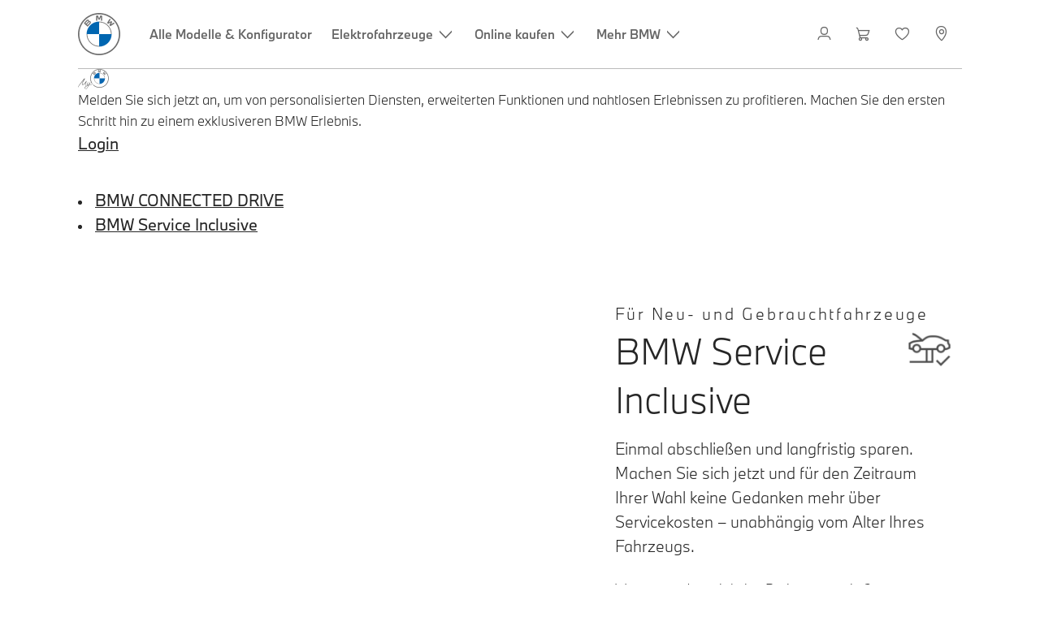

--- FILE ---
content_type: text/html; charset=utf-8
request_url: https://www.bmw.de/de/shop/ls/dp/Service_Inclusive_de
body_size: 49352
content:
<!DOCTYPE html><html lang="de"><head><meta charSet="utf-8"/><meta name="viewport" content="width=device-width, initial-scale=1"/><link rel="stylesheet" href="/de/shop/ls/assets-find/_next/static/css/ddf35574b08dcab7.css" data-precedence="next"/><link rel="stylesheet" href="/de/shop/ls/assets-find/_next/static/css/1c7ab319e6522989.css" data-precedence="next"/><link rel="stylesheet" href="/de/shop/ls/assets-find/_next/static/css/847e016f4872a72d.css" data-precedence="next"/><link rel="stylesheet" href="/de/shop/ls/assets-find/_next/static/css/ef46db3751d8e999.css" data-precedence="next"/><link rel="stylesheet" href="/de/shop/ls/assets-find/_next/static/css/e2936dd887d94ac6.css" data-precedence="next"/><link rel="stylesheet" href="/de/shop/ls/assets-find/_next/static/css/cd46fb4e938bcae5.css" data-precedence="next"/><link rel="preload" as="script" fetchPriority="low" href="/de/shop/ls/assets-find/_next/static/chunks/webpack-e604df710740e291.js"/><script src="/de/shop/ls/assets-find/_next/static/chunks/87c73c54-4950fa923201ef88.js" async=""></script><script src="/de/shop/ls/assets-find/_next/static/chunks/968-3fefbb95246c53bb.js" async=""></script><script src="/de/shop/ls/assets-find/_next/static/chunks/main-app-94c98016ef47c23e.js" async=""></script><script src="/de/shop/ls/assets-find/_next/static/chunks/678-3ac7e84a52dfbb35.js" async=""></script><script src="/de/shop/ls/assets-find/_next/static/chunks/844-af8a1dfc2466afd5.js" async=""></script><script src="/de/shop/ls/assets-find/_next/static/chunks/420-f24c454f0c5f7871.js" async=""></script><script src="/de/shop/ls/assets-find/_next/static/chunks/487-6c62174852d41485.js" async=""></script><script src="/de/shop/ls/assets-find/_next/static/chunks/87-15ab2b73c0293e56.js" async=""></script><script src="/de/shop/ls/assets-find/_next/static/chunks/335-68ac2bb5dae1e8ea.js" async=""></script><script src="/de/shop/ls/assets-find/_next/static/chunks/app/%5Bsrc%5D/shop/ls/dp/%5BproductId%5D/not-found-67b3293220c5e564.js" async=""></script><script src="/de/shop/ls/assets-find/_next/static/chunks/223-e7dcd22eb1dfff9f.js" async=""></script><script src="/de/shop/ls/assets-find/_next/static/chunks/785-4806e1ba3b905b97.js" async=""></script><script src="/de/shop/ls/assets-find/_next/static/chunks/160-6eefafe6240a04bb.js" async=""></script><script src="/de/shop/ls/assets-find/_next/static/chunks/app/layout-3aef5f44aaa7c8c8.js" async=""></script><script src="/de/shop/ls/assets-find/_next/static/chunks/721-b1692d4314271a5f.js" async=""></script><script src="/de/shop/ls/assets-find/_next/static/chunks/app/error-76553a5e80f06be5.js" async=""></script><script src="/de/shop/ls/assets-find/_next/static/chunks/62daf18e-0259446660df002f.js" async=""></script><script src="/de/shop/ls/assets-find/_next/static/chunks/248-af575c36ca74e90c.js" async=""></script><script src="/de/shop/ls/assets-find/_next/static/chunks/879-9371cbdeb706bf44.js" async=""></script><script src="/de/shop/ls/assets-find/_next/static/chunks/494-694f6b81dee958d3.js" async=""></script><script src="/de/shop/ls/assets-find/_next/static/chunks/app/%5Bsrc%5D/shop/ls/dp/%5BproductId%5D/page-ff1ee2340f7687a7.js" async=""></script><title>BMW Service Inclusive | BMW.de</title><meta name="description" content="Einmal abschließen und langfristig sparen. Machen Sie sich jetzt und für den Zeitraum Ihrer Wahl keine Gedanken mehr über Servicekosten – unabhängig vom Alter Ihres Fahrzeugs."/><meta property="og:title" content="BMW Service Inclusive"/><meta property="og:description" content="Einmal abschließen und langfristig sparen. Machen Sie sich jetzt und für den Zeitraum Ihrer Wahl keine Gedanken mehr über Servicekosten – unabhängig vom Alter Ihres Fahrzeugs."/><meta property="og:site_name" content="BMW.de"/><meta property="og:locale" content="de-DE"/><meta property="og:image:alt" content="Service_Inclusive_ID_1"/><meta property="og:image:height" content="508"/><meta property="og:image" content="http://localhost:3000/de/shop/ls/images/connected-drive/base/v4/Service_Inclusive/images/20250404091309-Service_Inclusive_1560x880_no_Playbutton_78b6426457c46239c35a42802ee61ef0.png"/><meta property="og:image:width" content="902"/><meta property="og:type" content="website"/><meta name="twitter:card" content="summary_large_image"/><meta name="twitter:title" content="BMW Service Inclusive"/><meta name="twitter:description" content="Einmal abschließen und langfristig sparen. Machen Sie sich jetzt und für den Zeitraum Ihrer Wahl keine Gedanken mehr über Servicekosten – unabhängig vom Alter Ihres Fahrzeugs."/><meta name="twitter:image:alt" content="Service_Inclusive_ID_1"/><meta name="twitter:image:height" content="508"/><meta name="twitter:image" content="http://localhost:3000/de/shop/ls/images/connected-drive/base/v4/Service_Inclusive/images/20250404091309-Service_Inclusive_1560x880_no_Playbutton_78b6426457c46239c35a42802ee61ef0.png"/><meta name="twitter:image:width" content="902"/><script src="/de/shop/ls/assets-find/_next/static/chunks/polyfills-42372ed130431b0a.js" noModule=""></script>
<script>(window.BOOMR_mq=window.BOOMR_mq||[]).push(["addVar",{"rua.upush":"false","rua.cpush":"true","rua.upre":"false","rua.cpre":"false","rua.uprl":"false","rua.cprl":"false","rua.cprf":"false","rua.trans":"SJ-7a65e690-75f8-45a9-890f-975c95aaf683","rua.cook":"false","rua.ims":"false","rua.ufprl":"false","rua.cfprl":"true","rua.isuxp":"false","rua.texp":"norulematch","rua.ceh":"false","rua.ueh":"false","rua.ieh.st":"0"}]);</script>
                              <script>!function(a){var e="https://s.go-mpulse.net/boomerang/",t="addEventListener";if("False"=="True")a.BOOMR_config=a.BOOMR_config||{},a.BOOMR_config.PageParams=a.BOOMR_config.PageParams||{},a.BOOMR_config.PageParams.pci=!0,e="https://s2.go-mpulse.net/boomerang/";if(window.BOOMR_API_key="U9Q7S-CL67G-PZX2P-YKCFN-KJNSH",function(){function n(e){a.BOOMR_onload=e&&e.timeStamp||(new Date).getTime()}if(!a.BOOMR||!a.BOOMR.version&&!a.BOOMR.snippetExecuted){a.BOOMR=a.BOOMR||{},a.BOOMR.snippetExecuted=!0;var i,_,o,r=document.createElement("iframe");if(a[t])a[t]("load",n,!1);else if(a.attachEvent)a.attachEvent("onload",n);r.src="javascript:void(0)",r.title="",r.role="presentation",(r.frameElement||r).style.cssText="width:0;height:0;border:0;display:none;",o=document.getElementsByTagName("script")[0],o.parentNode.insertBefore(r,o);try{_=r.contentWindow.document}catch(O){i=document.domain,r.src="javascript:var d=document.open();d.domain='"+i+"';void(0);",_=r.contentWindow.document}_.open()._l=function(){var a=this.createElement("script");if(i)this.domain=i;a.id="boomr-if-as",a.src=e+"U9Q7S-CL67G-PZX2P-YKCFN-KJNSH",BOOMR_lstart=(new Date).getTime(),this.body.appendChild(a)},_.write("<bo"+'dy onload="document._l();">'),_.close()}}(),"".length>0)if(a&&"performance"in a&&a.performance&&"function"==typeof a.performance.setResourceTimingBufferSize)a.performance.setResourceTimingBufferSize();!function(){if(BOOMR=a.BOOMR||{},BOOMR.plugins=BOOMR.plugins||{},!BOOMR.plugins.AK){var e="true"=="true"?1:0,t="",n="clnt4daxibzb22lwkzpa-f-4bcfcfa03-clientnsv4-s.akamaihd.net",i="false"=="true"?2:1,_={"ak.v":"39","ak.cp":"650254","ak.ai":parseInt("1227338",10),"ak.ol":"0","ak.cr":7,"ak.ipv":4,"ak.proto":"h2","ak.rid":"1516c224","ak.r":42221,"ak.a2":e,"ak.m":"dsca","ak.n":"essl","ak.bpcip":"18.219.62.0","ak.cport":52232,"ak.gh":"23.64.113.29","ak.quicv":"","ak.tlsv":"tls1.3","ak.0rtt":"","ak.0rtt.ed":"","ak.csrc":"-","ak.acc":"","ak.t":"1769363038","ak.ak":"hOBiQwZUYzCg5VSAfCLimQ==CsjIv0HEYwGcTUDa6a14SgiQg32jN0cd3leAzRQYqPcOB6sDKYz2Ysl4S345QkzoldtBXLvHteFj7STdqcXOX/7iTLpE4uBZrmPDFJvCQH8FYcgW9fIPtVVUlaW3BqTO0IjnsR9fxjA8zsmpk4VTGzLamB/Ag0vFlFcqvoQxYlSG74p6nhK7lxXs/hKcWCQ3LnMHzl+WpI6lD+tmSM/PdGC82WMQQGyBWGU2UPbKzmTO/v2y35og00Bvu9li38Ti/PEcjBBivqDVnT3hQUQyJqxWUewzM/yKlqMZjYD7utowoRz1uit6Vf8miyKQxW49mjcTdoqBNxopobI88D8095FbJ6ndWpJjnRUF7hvTJbpJ0NZG4VRm6zyNWdngPdPMabAeZ4lENefEtBPaQ+XFxNdxaldH/8876pNhkbGOwzY=","ak.pv":"57","ak.dpoabenc":"","ak.tf":i};if(""!==t)_["ak.ruds"]=t;var o={i:!1,av:function(e){var t="http.initiator";if(e&&(!e[t]||"spa_hard"===e[t]))_["ak.feo"]=void 0!==a.aFeoApplied?1:0,BOOMR.addVar(_)},rv:function(){var a=["ak.bpcip","ak.cport","ak.cr","ak.csrc","ak.gh","ak.ipv","ak.m","ak.n","ak.ol","ak.proto","ak.quicv","ak.tlsv","ak.0rtt","ak.0rtt.ed","ak.r","ak.acc","ak.t","ak.tf"];BOOMR.removeVar(a)}};BOOMR.plugins.AK={akVars:_,akDNSPreFetchDomain:n,init:function(){if(!o.i){var a=BOOMR.subscribe;a("before_beacon",o.av,null,null),a("onbeacon",o.rv,null,null),o.i=!0}return this},is_complete:function(){return!0}}}}()}(window);</script></head><body><div hidden=""><!--$--><!--/$--></div><div>
  
      

<naasweb style="display: none" data-absolute-url="https://www.bmw.de:443/content/bmw/marketDE/bmw_de/de_DE/standalonenavigation/jcr:content.content.header.fonts.shadow.stickysidebar.html"></naasweb>




    

    
    
<script src="/etc.clientlibs/bmw-web/clientlibs/clientlib-main.lc-17600dde3c69f65f757620e21c0f5d13-lc.js"></script>



    
    
<script src="/etc.clientlibs/wcc-foundation/clientlibs/clientlib-components/v1.lc-1f6e8490701f018c2934adcdf2529d88-lc.js"></script>
<script src="/etc.clientlibs/wcc-foundation/clientlibs/clientlib-marketing.lc-0e7221eb0bf010b33ba0c64e751b709e-lc.js"></script>
<script src="/etc.clientlibs/bmw-web/clientlibs/clientlib-components.lc-f1a122fa4a70ca0c5cc80f76c2bdc217-lc.js"></script>



    
    
<link rel="stylesheet" href="/etc.clientlibs/bmw-web/clientlibs/clientlib-site.lc-0d80d02a09256601472b80bcbb87d54d-lc.css" type="text/css">





<script type="module">
    class HeaderShell extends HTMLElement {
        constructor() {
            super();
        }

        connectedCallback() {
            const child = this.firstElementChild;

            const shadowRoot = this.attachShadow({mode: 'open'});

            const style = document.createElement('style');
            style.textContent = `
                * {
                    font-family: bmwTypeNextWeb, Arial, Helvetica, Roboto, sans-serif;
                }
            `;
            const flyoutScript = document.createElement('script');
            flyoutScript.src = '/static/login/flyout.js';
            flyoutScript.type = 'module';

            shadowRoot.appendChild(flyoutScript);
            shadowRoot.appendChild(style);
            shadowRoot.appendChild(child.cloneNode(true));
            child.remove();
            document.body.setAttribute('data-breakpoints', '{}');
            document.addEventListener('DOMContentLoaded', function(){
                document.dispatchEvent(new CustomEvent("componentLoader__initAllComponents", {detail: shadowRoot.lastChild}));
            });
            shadowRoot.querySelector('.cmp-globalnavigation__skiptomain-event')?.addEventListener('click', (e) => {
                e.preventDefault();
                e.stopPropagation();
                window.dispatchEvent(new CustomEvent(
                    'skipToMainClicked',
                    { bubbles: true, detail: { } },
                ));
            });
            this.style.visibility = 'visible';
        }
    }

    let headerShellComponent = customElements.get('header-shell');
    if (headerShellComponent === undefined) {
        customElements.define('header-shell', HeaderShell);
    }
</script>

<header-shell>
    <div>
        
        
    
    

    
    

    
    
    
    

    
    <meta name="robots" content="index,follow"/>
    
    <meta name="title"/>

    
    
    
    
    
    
    

    
    

    
    
    
    
    <link rel="stylesheet" href="/etc.clientlibs/bmw-web/clientlibs/clientlib-grid.lc-f932ef1a165956fcd1fd57617a350915-lc.css" type="text/css">



    
    
    
    
    <link rel="stylesheet" href="/etc.clientlibs/bmw-web/clientlibs/clientlib-dependencies.lc-112272e51c80ffe5bd01becd2ce7d656-lc.css" type="text/css">
<link rel="stylesheet" href="/etc.clientlibs/bmw-web/clientlibs/clientlib-base.lc-0d80d02a09256601472b80bcbb87d54d-lc.css" type="text/css">



    
    
    

    
    
    
    
    <link rel="stylesheet" href="/etc.clientlibs/wcc-foundation/components/onsitesearch/v1/onsitesearch/clientlibs.lc-b3053b046f9d912ea17f98bc0eb06506-lc.css" type="text/css">
<link rel="stylesheet" href="/etc.clientlibs/wcc-foundation/clientlibs/clientlib-components/v1.lc-6234e34c2f0bfaeec5d9bc3ad8d43be4-lc.css" type="text/css">
<link rel="stylesheet" href="/etc.clientlibs/bmw-web/clientlibs/clientlib-components.lc-68e44628b05a372a2b2fec029fc58588-lc.css" type="text/css">



    
    

    
    
    
    
        
        
    

        
                
            

    

    
    


    

    
    

    

        
        

        
        
    

    
    
        
    
<link rel="stylesheet" href="/etc.clientlibs/core/wcm/components/page/v2/page/clientlibs/site/skiptomaincontent.lc-bfabe37f910655332d531a062a57bb7f-lc.css" type="text/css">



        
    
    
    

    

     <!-- Navigation USA dlo -->
     

    <!-- USA DSX DLO Component -->
    


        
            
            
            
            

            




    
    
    
    
    

    
    

    
    
    

    <div id="container-c1f7fea09f" class="cmp-container     " data-component-path="container-v1">
        
        


<div class="aem-Grid aem-Grid--12 aem-Grid--default--12 ">
    
    <div class="globalnavigation aem-GridColumn aem-GridColumn--default--12">





<div class="cmp-globalnavigation__layer">
    <div class="cmp-globalnavigation__layer-wrapper">
        <button class="cmp-globalnavigation__close-icon" aria-label="Close details layer" data-tracking-linkid="icon¦¦mobile details close¦close content">
            
    <i data-icon="close" aria-hidden="true"></i>

        </button>
        <div class="cmp-globalnavigation__layer-content"></div>
    </div>
</div>
<root-shell>
    <div class="cmp-globalnavigation cmp-globalnavigation--solid cmp-globalnavigation--solid-white " data-loader="webpack" data-component-path="globalnavigation" data-tracking-block="true" data-tracking-regionid="navigation l1¦¦¦¦¦" data-dealer-locator-type="ddlDlo">

        
        <nav class="cmp-globalnavigation__container" aria-label="Main navigation" data-tracking-regionid="navigation l1¦¦¦nav l1 menu¦¦">
            
            
    <a href="/de/home.html" class="cmp-globalnavigation__logo" aria-label="BMW Logo" data-tracking-linkid="image¦¦logo¦internal click">
        
    <img class="cmp-globalnavigation__logo-image cmp-globalnavigation__logo-image--white" src="/content/dam/bmw/common/images/logo-icons/BMW/BMW_White_Logo.svg.asset.1670245093434.svg" loading="lazy" alt="" role="presentation" title="BMW Logo"/>

        
    <img class="cmp-globalnavigation__logo-image cmp-globalnavigation__logo-image--grey" src="/content/dam/bmw/common/images/logo-icons/BMW/BMW_Grey-Colour_RGB.svg.asset.1756199978277.svg" loading="lazy" alt="" role="presentation" title="BMW Logo"/>

    </a>


            
            <div class="cmp-globalnavigation__primary">
                <menu class="cmp-globalnavigation__list" aria-label="Navigation list">
                    
                        
    <li class="cmp-globalnavigation__item ">
        <a class="cmp-globalnavigation__interaction cmp-globalnavigation__interaction--link " aria-label="Alle Modelle &amp; Konfigurator" data-tracking-linkid="link¦¦alle modelle &amp; konfigurator¦internal click" target="_self" href="/de/neufahrzeuge.html">
            
            <span class="cmp-globalnavigation__interaction-label">Alle Modelle &amp; Konfigurator</span>
            
            
        </a>
    </li>

                    
                        
    <li class="cmp-globalnavigation__item ">
        <button data-button-id="item1" class="cmp-globalnavigation__interaction cmp-globalnavigation__interaction--flyout " aria-label="Elektrofahrzeuge" aria-pressed="false" data-tracking-linkid="link¦¦elektrofahrzeuge¦open content">
            
            <span class="cmp-globalnavigation__interaction-label">Elektrofahrzeuge</span>
            
    <i class="cmp-globalnavigation__interaction-icon-desktop" data-icon="arrow_chevron_down" aria-hidden="true"></i>

            
    <i class="cmp-globalnavigation__interaction-icon" data-icon="arrow_chevron_right" aria-hidden="true"></i>

        </button>
    </li>

                    
                        
    <li class="cmp-globalnavigation__item ">
        <button data-button-id="item2" class="cmp-globalnavigation__interaction cmp-globalnavigation__interaction--flyout " aria-label="Online kaufen" aria-pressed="false" data-tracking-linkid="link¦¦online kaufen¦open content">
            
            <span class="cmp-globalnavigation__interaction-label">Online kaufen</span>
            
    <i class="cmp-globalnavigation__interaction-icon-desktop" data-icon="arrow_chevron_down" aria-hidden="true"></i>

            
    <i class="cmp-globalnavigation__interaction-icon" data-icon="arrow_chevron_right" aria-hidden="true"></i>

        </button>
    </li>

                    
                        
    <li class="cmp-globalnavigation__item ">
        <button data-button-id="item3" class="cmp-globalnavigation__interaction cmp-globalnavigation__interaction--flyout " aria-label="Mehr BMW" aria-pressed="false" data-tracking-linkid="link¦¦mehr bmw¦open content">
            
            <span class="cmp-globalnavigation__interaction-label">Mehr BMW</span>
            
    <i class="cmp-globalnavigation__interaction-icon-desktop" data-icon="arrow_chevron_down" aria-hidden="true"></i>

            
    <i class="cmp-globalnavigation__interaction-icon" data-icon="arrow_chevron_right" aria-hidden="true"></i>

        </button>
    </li>

                    
                    
                </menu>
            </div>

            
            
    <div class="cmp-globalnavigation__secondary ">
        <menu class="cmp-globalnavigation__list" aria-label="Navigation list">
            
                
                
                
                
    <li class="cmp-globalnavigation__item  ">
        <button data-button-id="myBmw" class="cmp-globalnavigation__interaction cmp-globalnavigation__interaction--icon-flyout " title="My BMW" aria-label="My BMW" aria-pressed="false" data-tracking-linkid="icon¦¦mybmw¦open content">
            
    <i class="cmp-globalnavigation__interaction-icon" data-icon="person" aria-hidden="true"></i>

            <span class="cmp-globalnavigation__interaction-label"></span>
            
            
        </button>
    </li>

                
            
                
                
                
                
    <li class="cmp-globalnavigation__item  ">
        <a class="cmp-globalnavigation__interaction cmp-globalnavigation__interaction--icon-link " title="Warenkorb" aria-label="Warenkorb" data-tracking-linkid="icon¦¦shoppingcart¦internal click" href="https://www.bmw.de/de/shop/ls/cart/digital-services">
            
    <i class="cmp-globalnavigation__interaction-icon" data-icon="shopping_cart" aria-hidden="true"></i>

            <span class="cmp-globalnavigation__interaction-label"></span>
            
            
        </a>
    </li>

                
            
                
                
                
                
    <li class="cmp-globalnavigation__item  ">
        <a class="cmp-globalnavigation__interaction cmp-globalnavigation__interaction--icon-link " title="Wunschliste" aria-label="Wunschliste" data-tracking-linkid="icon¦¦wishlist¦internal click" href="https://customer.bmwgroup.com/oneid/#/login?client=bmwwebcom&country=DE&language=de&brand=bmw&scope=svds%20remote_services%20vehicle_data%20authenticate_user%20smacc%20fupo%20cesim%20perseus&response_type=code&redirect_uri=https%3A%2F%2Fwww.bmw.de%2Fstatic%2Flogin%2Ftoken-handler&state=eyJyZXR1cm5VUkwiOiJodHRwczovL3d3dy5ibXcuZGUvZGUtZGUvbXlibXcvZ2FyYWdlL3dpc2hsaXN0IiwiZGF0YSI6eyJsYW5ndWFnZSI6ImRlIiwiY291bnRyeSI6ImRlIiwiYnJhbmQiOiJibXcifX0=">
            
    <i class="cmp-globalnavigation__interaction-icon" data-icon="heart" aria-hidden="true"></i>

            <span class="cmp-globalnavigation__interaction-label"></span>
            
            
        </a>
    </li>

                
            
                
                
                
                
    <li class="cmp-globalnavigation__item cmp-globalnavigation__item--desktop-up">
        <a data-icon-label="Choose your local BMW Center" class="cmp-globalnavigation__interaction cmp-globalnavigation__interaction--icon-link " title="Händlersuche" aria-label="Händlersuche" data-tracking-linkid="icon¦¦dealerlocator¦internal click" href="/de/fastlane/bmw-partner.html">
            
    <i class="cmp-globalnavigation__interaction-icon" data-icon="location_pin" aria-hidden="true"></i>

            <span class="cmp-globalnavigation__interaction-label"></span>
            
            
        </a>
    </li>

                
            
                
                
                
                
                
            

            
            
    <li class="cmp-globalnavigation__item cmp-globalnavigation__item--tablet-down">
        <button class="cmp-globalnavigation__interaction cmp-globalnavigation__interaction--toggle cmp-globalnavigation__interaction--toggle-open" title="Open navigation menu" aria-label="Open navigation menu" data-tracking-linkid="icon¦¦mobile menu open¦open content">
            
    <i class="cmp-globalnavigation__interaction-icon" data-icon="menu" aria-hidden="true"></i>

            <span class="cmp-globalnavigation__interaction-label"></span>
            
            
        </button>
    </li>

        </menu>
    </div>

        </nav>

        
        <div class="cmp-globalnavigation__border-wrapper">
            <div class="cmp-globalnavigation__border"></div>
        </div>

        
        <nav class="cmp-globalnavigation__navigation-mobile" data-tracking-regionid="navigation l1¦¦¦nav l1 menu mobile¦¦">
            
    <a href="/de/home.html" class="cmp-globalnavigation__logo" aria-label="BMW Logo" data-tracking-linkid="image¦¦logo¦internal click">
        
    <img class="cmp-globalnavigation__logo-image cmp-globalnavigation__logo-image--white" src="/content/dam/bmw/common/images/logo-icons/BMW/BMW_White_Logo.svg.asset.1670245093434.svg" loading="lazy" alt="" role="presentation" title="BMW Logo"/>

        
    <img class="cmp-globalnavigation__logo-image cmp-globalnavigation__logo-image--grey" src="/content/dam/bmw/common/images/logo-icons/BMW/BMW_Grey-Colour_RGB.svg.asset.1756199978277.svg" loading="lazy" alt="" role="presentation" title="BMW Logo"/>

    </a>

            
    <div class="cmp-globalnavigation__secondary ">
        <menu class="cmp-globalnavigation__list" aria-label="Navigation list">
            
                
                
                
                
                
            
                
                
                
                
                
            
                
                
                
                
                
            
                
                
                
                
    <li class="cmp-globalnavigation__item  ">
        <a data-icon-label="Choose your local BMW Center" class="cmp-globalnavigation__interaction cmp-globalnavigation__interaction--icon-link " title="Händlersuche" aria-label="Händlersuche" data-tracking-linkid="icon¦¦dealerlocator¦internal click" href="/de/fastlane/bmw-partner.html">
            
    <i class="cmp-globalnavigation__interaction-icon" data-icon="location_pin" aria-hidden="true"></i>

            <span class="cmp-globalnavigation__interaction-label"></span>
            
            
        </a>
    </li>

                
            
                
                
                
                
                
            

            
            
    <li class="cmp-globalnavigation__item cmp-globalnavigation__item--tablet-down">
        <button class="cmp-globalnavigation__interaction cmp-globalnavigation__interaction--toggle cmp-globalnavigation__interaction--toggle-close" title="Close navigation menu" aria-label="Close navigation menu" data-tracking-linkid="icon¦¦mobile menu close¦close content">
            
    <i class="cmp-globalnavigation__interaction-icon" data-icon="close" aria-hidden="true"></i>

            <span class="cmp-globalnavigation__interaction-label"></span>
            
            
        </button>
    </li>

        </menu>
    </div>

        </nav>

        
        <div class="cmp-globalnavigation__flyout-layer">
            <div class="cmp-globalnavigation__flyout-wrapper">
                
                    
                
                    <div class="cmp-globalnavigation__flyout" data-flyout-id="item1" data-loader="webpack" data-component-path="scroll-indicator-v1" data-tracking-block="true" data-tracking-regionid="navigation l2¦¦elektrofahrzeuge¦¦¦">
                        <div class="cmp-globalnavigation__header">
                            <button class="cmp-globalnavigation__header-back" data-tracking-linkid="icon¦¦mobile menu back¦close content" aria-label="Close">
                                
    <i class="cmp-globalnavigation__header-back-icon" data-icon="arrow_chevron_left" aria-hidden="true"></i>

                            </button>
                            Elektrofahrzeuge
                        </div>
                        
                        <div class="style-container--fixed-margins">




    
    
    
    
    

    
    

    
    
    

    <div id="container-a4f582bd54" class="cmp-container     " data-component-path="container-v1">
        
        


<div class="aem-Grid aem-Grid--12 aem-Grid--default--12 ">
    
    <div class="container responsivegrid aem-GridColumn style-common--cmp-spacing-bottom-20 aem-GridColumn--default--12 style-common--cmp-spacing-top-20">



    
    
    
    
    

    
    

    
    
    

    <div id="container-b347854356" class="cmp-container     " data-component-path="container-v1">
        
        


<div class="aem-Grid aem-Grid--12 aem-Grid--small--12 aem-Grid--default--12 aem-Grid--large--12 aem-Grid--medium--12 ">
    
    <div class="container responsivegrid aem-GridColumn--small--none aem-GridColumn--medium--none aem-GridColumn--offset--large--0 aem-GridColumn--default--none aem-GridColumn--offset--default--0 aem-GridColumn--offset--medium--0 aem-GridColumn--large--4 aem-GridColumn--large--none aem-GridColumn aem-GridColumn--small--12 aem-GridColumn--offset--small--0 aem-GridColumn--default--4 aem-GridColumn--medium--6">



    
    
    
    
    

    
    

    
    
    

    <div id="container-4a1c71104c" class="cmp-container     " data-component-path="container-v1">
        
        


<div class="aem-Grid aem-Grid--4 aem-Grid--small--12 aem-Grid--default--4 aem-Grid--large--4 aem-Grid--medium--6 ">
    
    <div class="list style-list-margins-medium-responsive style-list--font-thin aem-GridColumn--large--4 aem-GridColumn aem-GridColumn--small--12 aem-GridColumn--default--4 aem-GridColumn--medium--6">
<div class="   " data-tracking-regionid="¦¦¦list (vertical)¦¦elektrofahrzeuge" data-component-path="list-v1" data-loader="webpack">
    <h3 class="cmp-list__title    
           ">Elektrofahrzeuge</h3>
    <menu id="list-21605688b9" class="cmp-list ">
        <li class="cmp-list__item  ">
    <a id="list-21605688b9-0" class="cmp-list__item-link " display-external-arrow="false" data-tracking-linkid="list link¦¦bmw elektroautos¦internal click" target="_self" href="/de/elektroauto.html">
        
        <span class="cmp-list__item-title">BMW Elektroautos</span>
        
    </a>
    
    
</li>
    
        <li class="cmp-list__item  ">
    <a id="list-21605688b9-1" class="cmp-list__item-link " display-external-arrow="false" data-tracking-linkid="list link¦¦bmw gebrauchte elektroautos¦internal click" target="_self" href="/de/elektroauto/gebrauchte-elektroautos.html">
        
        <span class="cmp-list__item-title">BMW gebrauchte Elektroautos</span>
        
    </a>
    
    
</li>
    
        <li class="cmp-list__item  ">
    <a id="list-21605688b9-2" class="cmp-list__item-link " display-external-arrow="false" data-tracking-linkid="list link¦¦vorteile von elektroautos¦internal click" target="_self" href="/de/elektroauto/elektroautos-vorteile.html">
        
        <span class="cmp-list__item-title">Vorteile von Elektroautos</span>
        
    </a>
    
    
</li>
    
        <li class="cmp-list__item  ">
    <a id="list-21605688b9-3" class="cmp-list__item-link " display-external-arrow="false" data-tracking-linkid="list link¦¦die kosten eines elektroautos¦internal click" target="_self" href="/de/elektroauto/elektroauto-kosten.html">
        
        <span class="cmp-list__item-title">Die Kosten eines Elektroautos</span>
        
    </a>
    
    
</li>
    
        <li class="cmp-list__item  ">
    <a id="list-21605688b9-4" class="cmp-list__item-link " display-external-arrow="false" data-tracking-linkid="list link¦¦bmw plug-in-hybrid¦internal click" target="_self" href="/de/elektroauto/plug-in-hybrid.html">
        
        <span class="cmp-list__item-title">BMW Plug-in-Hybrid</span>
        
    </a>
    
    
</li>
    
        <li class="cmp-list__item  ">
    <a id="list-21605688b9-5" class="cmp-list__item-link " display-external-arrow="false" data-tracking-linkid="list link¦¦die neue klasse¦internal click" target="_self" href="/de/mehr-bmw/neue-klasse.html">
        
        <span class="cmp-list__item-title">Die Neue Klasse</span>
        
    </a>
    
    
</li>
    </menu>
    
    
    

</div>
</div>

    
</div>

    </div>

    
    

    
    

     

</div>
<div class="container responsivegrid aem-GridColumn--small--none aem-GridColumn--medium--none aem-GridColumn--offset--large--0 aem-GridColumn--default--none aem-GridColumn--offset--default--0 aem-GridColumn--offset--medium--0 aem-GridColumn--large--4 aem-GridColumn--large--none aem-GridColumn aem-GridColumn--small--12 aem-GridColumn--offset--small--0 aem-GridColumn--default--4 aem-GridColumn--medium--6">



    
    
    
    
    

    
    

    
    
    

    <div id="container-e7b63ae5c7" class="cmp-container     " data-component-path="container-v1">
        
        


<div class="aem-Grid aem-Grid--4 aem-Grid--small--12 aem-Grid--default--4 aem-Grid--large--4 aem-Grid--medium--6 ">
    
    <div class="container responsivegrid style-common--cmp-spacing-top-12 aem-GridColumn--small--none aem-GridColumn--large--4 aem-GridColumn--medium--4 aem-GridColumn--default--hide aem-GridColumn aem-GridColumn--small--12 aem-GridColumn--offset--small--0 aem-GridColumn--offset--default--0 aem-GridColumn--default--4">



    
    
    
    
    

    
    

    
    
    

    <div id="container-8b2b55a9e0" class="cmp-container     " data-component-path="container-v1">
        
        


<div class="aem-Grid aem-Grid--4 aem-Grid--default--4 ">
    
    
    
</div>

    </div>

    
    

    
    

     

</div>
<div class="list style-list-margins-medium-responsive style-list--font-thin aem-GridColumn--large--4 aem-GridColumn aem-GridColumn--small--12 aem-GridColumn--default--4 aem-GridColumn--medium--6">
<div class="   " data-tracking-regionid="¦¦¦list (vertical)¦¦elektroauto laden und reichweite" data-component-path="list-v1" data-loader="webpack">
    <h3 class="cmp-list__title    
           ">Elektroauto laden und Reichweite</h3>
    <menu id="list-84748459de" class="cmp-list ">
        <li class="cmp-list__item  ">
    <a id="list-84748459de-0" class="cmp-list__item-link " display-external-arrow="false" data-tracking-linkid="list link¦¦zuhause laden¦internal click" target="_self" href="/de/elektroauto/home-charging.html">
        
        <span class="cmp-list__item-title">Zuhause Laden</span>
        
    </a>
    
    
</li>
    
        <li class="cmp-list__item  ">
    <a id="list-84748459de-1" class="cmp-list__item-link " display-external-arrow="false" data-tracking-linkid="list link¦¦öffentliches laden¦internal click" target="_self" href="/de/elektroauto/public-charging.html">
        
        <span class="cmp-list__item-title">Öffentliches Laden</span>
        
    </a>
    
    
</li>
    
        <li class="cmp-list__item  ">
    <a id="list-84748459de-2" class="cmp-list__item-link " display-external-arrow="false" data-tracking-linkid="list link¦¦e-auto-batterie und e-motor¦internal click" target="_self" href="/de/elektroauto/batterie-technologie.html">
        
        <span class="cmp-list__item-title">E-Auto-Batterie und E-Motor</span>
        
    </a>
    
    
</li>
    
        <li class="cmp-list__item  ">
    <a id="list-84748459de-3" class="cmp-list__item-link " display-external-arrow="false" data-tracking-linkid="list link¦¦die reichweite von elektroautos¦internal click" target="_self" href="/de/elektroauto/elektroauto-reichweite.html">
        
        <span class="cmp-list__item-title">Die Reichweite von Elektroautos</span>
        
    </a>
    
    
</li>
    
        <li class="cmp-list__item  ">
    <a id="list-84748459de-4" class="cmp-list__item-link " display-external-arrow="false" data-tracking-linkid="list link¦¦ladeerfahrungen¦internal click" target="_self" href="/de/elektroauto/kundenerfahrungen.html">
        
        <span class="cmp-list__item-title">Ladeerfahrungen</span>
        
    </a>
    
    
</li>
    </menu>
    
    
    

</div>
</div>

    
</div>

    </div>

    
    

    
    

     

</div>

    
</div>

    </div>

    
    

    
    

     

</div>

    
</div>

    </div>

    
    

    
    

     


</div>
                    </div>
                
                    <div class="cmp-globalnavigation__flyout" data-flyout-id="item2" data-loader="webpack" data-component-path="scroll-indicator-v1" data-tracking-block="true" data-tracking-regionid="navigation l2¦¦online kaufen¦¦¦">
                        <div class="cmp-globalnavigation__header">
                            <button class="cmp-globalnavigation__header-back" data-tracking-linkid="icon¦¦mobile menu back¦close content" aria-label="Close">
                                
    <i class="cmp-globalnavigation__header-back-icon" data-icon="arrow_chevron_left" aria-hidden="true"></i>

                            </button>
                            Online kaufen
                        </div>
                        
                        <div class="style-container--fixed-margins">




    
    
    
    
    

    
    

    
    
    
    
    
    <div id="container-8c56b4e18c" class=" cmp-container 
                 
                 
                 cmp-container--layout-flex
                 cmp-container--flex-flex-start
                 cmp-container--flex-align-flex-start
                 cmp-container--flex-row-reverse
                 cmp-container--flex-wrap
                 cmp-container--flex-child-width-default
                 cmp-container--flex-child-spacing-default
                 
                 " data-component-path="container-v1">
        
        


<div class="aem-Grid aem-Grid--12 aem-Grid--default--12 ">
    
    <div class="container responsivegrid aem-GridColumn style-common--cmp-spacing-bottom-20 aem-GridColumn--default--12 style-common--cmp-spacing-top-20">



    
    
    
    
    

    
    

    
    
    
    
    
    <div id="container-415418ab69" class=" cmp-container 
                 
                 
                 cmp-container--layout-flex
                 cmp-container--flex-flex-start
                 cmp-container--flex-align-flex-start
                 cmp-container--flex-row-reverse
                 cmp-container--flex-wrap
                 cmp-container--flex-child-width-default
                 cmp-container--flex-child-spacing-default
                 
                 " data-component-path="container-v1">
        
        


<div class="aem-Grid aem-Grid--12 aem-Grid--small--12 aem-Grid--default--12 aem-Grid--medium--12 ">
    
    <div class="container responsivegrid aem-GridColumn--offset--medium--0 aem-GridColumn--small--none aem-GridColumn--medium--none aem-GridColumn--default--none aem-GridColumn aem-GridColumn--small--12 aem-GridColumn--offset--small--0 aem-GridColumn--offset--default--0 aem-GridColumn--default--4 aem-GridColumn--medium--6">



    
    
    
    
    

    
    

    
    
    

    <div id="container-4cd81b61fc" data-tracking-regionid="blueprint¦¦item-column-teaser-image¦¦¦" data-tracking-block="true" class="cmp-container     " data-component-path="container-v1">
        
        


<div class="aem-Grid aem-Grid--4 aem-Grid--small--12 aem-Grid--default--4 aem-Grid--medium--6 ">
    
    <div class="image aem-GridColumn aem-GridColumn--small--12 aem-GridColumn--default--4 aem-GridColumn--medium--6">
<div class="cmp-image__wrapper" data-component-path="image-v1">
    
     
    


     
    








    
    
    
    
    
    



    
    <div id="image-f8c07dad9d" class="cmp-image" itemscope itemtype="http://schema.org/ImageObject">
    

        
    <picture>
        
            <source srcset="https://bmw.scene7.com/is/image/BMW/DI24_000242652:16to9?fmt=webp&amp;wid=2560&amp;hei=1440" media="(min-width: 1504px) " type="image/webp" width="2560" height="1440"/>
        
            <source srcset="https://bmw.scene7.com/is/image/BMW/DI24_000242652:16to9?fmt=webp&amp;wid=1504&amp;hei=846" media="(min-width: 1024px) " type="image/webp" width="1504" height="846"/>
        
            <source srcset="https://bmw.scene7.com/is/image/BMW/DI24_000242652:4to3?fmt=webp&amp;wid=1024&amp;hei=768" media="(min-width: 600px) " type="image/webp" width="1024" height="768"/>
        
            <source srcset="https://bmw.scene7.com/is/image/BMW/DI24_000242652:4to3?fmt=webp&amp;wid=600&amp;hei=450" type="image/webp" width="600" height="450"/>
        
        <img class="cmp-image__image" src="https://bmw.scene7.com/is/image/BMW/DI24_000242652?wid=2559&hei=2560" alt="Original BMW Zubehör" width="2559" height="2560" title="Original BMW Zubehör" loading="lazy"/>
    </picture>

    
    
    <meta itemprop="caption" content="Original BMW Zubehör"/>
</div>

    





    
    
</div>
</div>
<div class="container responsivegrid aem-GridColumn aem-GridColumn--small--12 style-common--cmp-spacing-top-6 aem-GridColumn--default--4 aem-GridColumn--medium--6">



    
    
    
    
    

    
    

    
    
    

    <div id="container-86500c95cb" class="cmp-container     " data-component-path="container-v1">
        
        


<div class="aem-Grid aem-Grid--4 aem-Grid--small--12 aem-Grid--default--4 ">
    
    <div class="text style-text--body-1 style-text--dark aem-GridColumn aem-GridColumn--default--4">


    
        
    
    
    <div id="text-5c0506962d" class="cmp-text   ">
        <p class="cmp-text__paragraph">
            Jetzt Original BMW Zubehör entdecken. Für die passende Ausrüstung und noch mehr Stauraum.
        </p>

        
    </div>
    
    


        
    



</div>
<div class="container responsivegrid aem-GridColumn style-common--cmp-spacing-top-6 aem-GridColumn--default--4">



    
    
    
    
    

    
    

    
    
    

    <div id="container-2c50ec2d6e" class="cmp-container     " data-component-path="container-v1">
        
        


<div class="aem-Grid aem-Grid--12 aem-Grid--small--12 aem-Grid--default--12 aem-Grid--medium--12 ">
    
    <div class="button style-button--as-link style-button--dark style-button--flex aem-GridColumn--offset--medium--0 aem-GridColumn--small--none aem-GridColumn--medium--none aem-GridColumn--default--none aem-GridColumn aem-GridColumn--small--12 aem-GridColumn--offset--small--0 aem-GridColumn--default--12 aem-GridColumn--offset--default--0 aem-GridColumn--medium--6">






<a id="button-c7676fe56c" class="cmp-button   " aria-label=" Online kaufen " href="https://www.bmw.de/de/shop/ls/cp/physical-goods/de-BF_ACCESSORY" data-tracking-enhanced="true" data-tracking-linkid="link (dark)¦¦online kaufen¦internal click">
    
    
    <span class="cmp-button__text">
        Online kaufen
        
            
                
                
                
    <i class="cmp-button__icon" data-icon="arrow_chevron_right" aria-hidden="true"></i>

            
            
        
    </span>
</a>



</div>

    
</div>

    </div>

    
    

    
    

     

</div>
<div class="container responsivegrid style-common--cmp-spacing-top-12 aem-GridColumn--small--none aem-GridColumn--default--hide aem-GridColumn aem-GridColumn--small--12 aem-GridColumn--offset--small--0 aem-GridColumn--offset--default--0 aem-GridColumn--default--4">



    
    
    
    
    

    
    

    
    
    

    <div id="container-3bdd47a192" class="cmp-container     " data-component-path="container-v1">
        
        


<div class="aem-Grid aem-Grid--12 aem-Grid--default--12 ">
    
    
    
</div>

    </div>

    
    

    
    

     

</div>

    
</div>

    </div>

    
    

    
    

     

</div>

    
</div>

    </div>

    
    

    
    

     

</div>
<div class="container responsivegrid aem-GridColumn--offset--medium--0 aem-GridColumn--small--none aem-GridColumn--medium--none aem-GridColumn--default--none aem-GridColumn aem-GridColumn--small--12 aem-GridColumn--offset--small--0 aem-GridColumn--default--8 aem-GridColumn--offset--default--0 aem-GridColumn--medium--6">



    
    
    
    
    

    
    

    
    
    

    <div id="container-f73268e7eb" class="cmp-container     " data-component-path="container-v1">
        
        


<div class="aem-Grid aem-Grid--8 aem-Grid--small--12 aem-Grid--default--8 aem-Grid--large--8 aem-Grid--medium--6 ">
    
    <div class="container responsivegrid aem-GridColumn--small--none aem-GridColumn--medium--none aem-GridColumn--offset--large--0 aem-GridColumn--default--none aem-GridColumn--medium--4 aem-GridColumn--offset--default--0 aem-GridColumn--offset--medium--0 aem-GridColumn--large--4 aem-GridColumn--large--none aem-GridColumn aem-GridColumn--small--12 aem-GridColumn--offset--small--0 aem-GridColumn--default--4">



    
    
    
    
    

    
    

    
    
    

    <div id="container-21b26357b7" class="cmp-container     " data-component-path="container-v1">
        
        


<div class="aem-Grid aem-Grid--4 aem-Grid--small--12 aem-Grid--default--4 aem-Grid--large--4 aem-Grid--medium--4 ">
    
    <div class="list style-list-margins-medium-responsive style-list--font-thin aem-GridColumn--large--4 aem-GridColumn--medium--4 aem-GridColumn aem-GridColumn--small--12 aem-GridColumn--default--4">
<div class="   " data-tracking-regionid="¦¦¦list (vertical)¦¦online kaufen" data-component-path="list-v1" data-loader="webpack">
    <h3 class="cmp-list__title    
           ">Online kaufen</h3>
    <menu id="list-a29ae22e95" class="cmp-list ">
        <li class="cmp-list__item  ">
    <a id="list-a29ae22e95-0" class="cmp-list__item-link " display-external-arrow="false" data-tracking-linkid="list link¦¦konfigurator¦internal click" target="_self" href="/de/konfigurator.html">
        
        <span class="cmp-list__item-title">Konfigurator</span>
        
    </a>
    
    
</li>
    
        <li class="cmp-list__item  ">
    <a id="list-a29ae22e95-1" class="cmp-list__item-link " display-external-arrow="false" data-tracking-linkid="list link¦¦neuwagen¦internal click" target="_self" href="https://www.bmw.de/de-de/sl/neuwagensuche">
        
        <span class="cmp-list__item-title">Neuwagen</span>
        
    </a>
    
    
</li>
    
        <li class="cmp-list__item  ">
    <a id="list-a29ae22e95-2" class="cmp-list__item-link " display-external-arrow="false" data-tracking-linkid="list link¦¦gebrauchtwagen¦internal click" target="_self" href="https://www.bmw.de/de-de/sl/gebrauchtwagen#/">
        
        <span class="cmp-list__item-title">Gebrauchtwagen</span>
        
    </a>
    
    
</li>
    
        <li class="cmp-list__item  ">
    <a id="list-a29ae22e95-3" class="cmp-list__item-link " display-external-arrow="false" data-tracking-linkid="list link¦¦intelligente fahrzeugempfehlung¦internal click" target="_self" href="https://www.bmw.de/de/inzahlungnahme/transformer?icp=topnav-to-tf&origin=topnav">
        
        <span class="cmp-list__item-title">Intelligente Fahrzeugempfehlung</span>
        
    </a>
    
    
</li>
    
        <li class="cmp-list__item  ">
    <a id="list-a29ae22e95-4" class="cmp-list__item-link " display-external-arrow="false" data-tracking-linkid="list link¦¦bmw connecteddrive store¦internal click" target="_self" href="https://www.bmw.de/de/shop/ls/cp/connected-drive">
        
        <span class="cmp-list__item-title">BMW ConnectedDrive Store</span>
        
    </a>
    
    
</li>
    
        <li class="cmp-list__item  ">
    <a id="list-a29ae22e95-5" class="cmp-list__item-link " display-external-arrow="false" data-tracking-linkid="list link¦¦bmw zubehör store¦internal click" target="_self" href="https://www.bmw.de/de/shop/ls/cp/physical-goods/de-BF_ACCESSORY">
        
        <span class="cmp-list__item-title">BMW Zubehör Store</span>
        
    </a>
    
    
</li>
    
        <li class="cmp-list__item  ">
    <a id="list-a29ae22e95-6" class="cmp-list__item-link " display-external-arrow="false" data-tracking-linkid="list link¦¦bmw lifestyle store¦internal click" target="_self" href="https://www.bmw.de/de/shop/ls/cp/physical-goods/BF_LIFESTYLE_V2">
        
        <span class="cmp-list__item-title">BMW Lifestyle Store</span>
        
    </a>
    
    
</li>
    </menu>
    
    
    

</div>
</div>

    
</div>

    </div>

    
    

    
    

     

</div>
<div class="container responsivegrid aem-GridColumn--small--none aem-GridColumn--medium--none aem-GridColumn--offset--large--0 aem-GridColumn--default--none aem-GridColumn--medium--4 aem-GridColumn--offset--default--0 aem-GridColumn--offset--medium--0 aem-GridColumn--large--4 aem-GridColumn--large--none aem-GridColumn aem-GridColumn--small--12 aem-GridColumn--offset--small--0 aem-GridColumn--default--4">



    
    
    
    
    

    
    

    
    
    

    <div id="container-00deba1630" class="cmp-container     " data-component-path="container-v1">
        
        


<div class="aem-Grid aem-Grid--4 aem-Grid--small--12 aem-Grid--default--4 aem-Grid--large--4 aem-Grid--medium--4 ">
    
    <div class="list style-list-margins-medium-responsive style-list--font-thin aem-GridColumn--large--4 aem-GridColumn--medium--4 aem-GridColumn aem-GridColumn--small--12 aem-GridColumn--default--4">
<div class="   " data-tracking-regionid="¦¦¦list (vertical)¦¦bmw inzahlungnahme" data-component-path="list-v1" data-loader="webpack">
    <h3 class="cmp-list__title    
           ">BMW Inzahlungnahme</h3>
    <menu id="list-dc37f19937" class="cmp-list ">
        <li class="cmp-list__item  ">
    <a id="list-dc37f19937-0" class="cmp-list__item-link " display-external-arrow="false" data-tracking-linkid="list link¦¦bewertung starten¦internal click" target="_self" href="https://www.bmw.de/de/inzahlungnahme/?icp=topnav-to-trade-in&origin=topnav">
        
        <span class="cmp-list__item-title">Bewertung starten</span>
        
    </a>
    
    
</li>
    </menu>
    
    
    

</div>
</div>

    
</div>

    </div>

    
    

    
    

     

</div>

    
</div>

    </div>

    
    

    
    

     

</div>

    
</div>

    </div>


    
    

     

</div>

    
</div>

    </div>


    
    

     


</div>
                    </div>
                
                    <div class="cmp-globalnavigation__flyout" data-flyout-id="item3" data-loader="webpack" data-component-path="scroll-indicator-v1" data-tracking-block="true" data-tracking-regionid="navigation l2¦¦mehr bmw¦¦¦">
                        <div class="cmp-globalnavigation__header">
                            <button class="cmp-globalnavigation__header-back" data-tracking-linkid="icon¦¦mobile menu back¦close content" aria-label="Close">
                                
    <i class="cmp-globalnavigation__header-back-icon" data-icon="arrow_chevron_left" aria-hidden="true"></i>

                            </button>
                            Mehr BMW
                        </div>
                        
                        <div class="style-container--fixed-margins">




    
    
    
    
    

    
    

    
    
    

    <div id="container-78c095f730" class="cmp-container     " data-component-path="container-v1">
        
        


<div class="aem-Grid aem-Grid--12 aem-Grid--default--12 ">
    
    <div class="container responsivegrid aem-GridColumn aem-GridColumn--default--12">



    
    
    
    
    

    
    

    
    
    

    <div id="container-91c619bc20" class="cmp-container     " data-component-path="container-v1">
        
        


<div class="aem-Grid aem-Grid--12 aem-Grid--small--12 aem-Grid--default--12 ">
    
    <div class="container responsivegrid aem-GridColumn aem-GridColumn--default--12 style-common--cmp-spacing-top-20">



    
    
    
    
    

    
    

    
    
    

    <div id="container-1726bf02e8" class="cmp-container     " data-component-path="container-v1">
        
        


<div class="aem-Grid aem-Grid--12 aem-Grid--small--12 aem-Grid--default--12 ">
    
    <div class="container responsivegrid aem-GridColumn--small--none aem-GridColumn--default--none aem-GridColumn aem-GridColumn--small--12 aem-GridColumn--offset--small--0 aem-GridColumn--default--3 aem-GridColumn--offset--default--0">



    
    
    
    
    

    
    

    
    
    

    <div id="container-cfbeacb90f" class="cmp-container     " data-component-path="container-v1">
        
        


<div class="aem-Grid aem-Grid--3 aem-Grid--small--12 aem-Grid--default--3 ">
    
    <div class="list style-list-margins-medium-responsive style-list--font-thin aem-GridColumn aem-GridColumn--small--12 aem-GridColumn--default--3">
<div class="   cmp-list--navigation" data-tracking-regionid="¦¦¦list (vertical)¦¦finanzierung &amp; leasing" data-component-path="list-v1" data-loader="webpack">
    <h3 class="cmp-list__title cmp-list__title--collapsable cmp-list__title--collapsable-mobile  
           cmp-list--navigation-category">Finanzierung &amp; Leasing</h3>
    <menu id="list-f13cb510f8" class="cmp-list cmp-list--navigation-original-menu">
        <li class="cmp-list__item  ">
    <a id="list-f13cb510f8-0" class="cmp-list__item-link " display-external-arrow="false" data-tracking-linkid="list link¦¦überblick finanzierung &amp; leasing¦internal click" target="_self" href="https://www.bmw.de/de/topics/service-zubehoer/financial-services/bmw-financial-services.html">
        
        <span class="cmp-list__item-title">Überblick Finanzierung &amp; Leasing</span>
        
    </a>
    
    
</li>
    
        <li class="cmp-list__item  ">
    <a id="list-f13cb510f8-1" class="cmp-list__item-link " display-external-arrow="false" data-tracking-linkid="list link¦¦leasing¦internal click" target="_self" href="/de/topics/service-zubehoer/financial-services/bmw-leasing.html">
        
        <span class="cmp-list__item-title">Leasing</span>
        
    </a>
    
    
</li>
    
        <li class="cmp-list__item  ">
    <a id="list-f13cb510f8-2" class="cmp-list__item-link " display-external-arrow="false" data-tracking-linkid="list link¦¦leasingbeispiele privatkunden¦internal click" target="_self" href="/de/shop-online/bmw-privatangebote.html">
        
        <span class="cmp-list__item-title">Leasingbeispiele Privatkunden</span>
        
    </a>
    
    
</li>
    
        <li class="cmp-list__item  ">
    <a id="list-f13cb510f8-3" class="cmp-list__item-link " display-external-arrow="false" data-tracking-linkid="list link¦¦leasingbeispiele gewerbekunden¦internal click" target="_self" href="/de/shop-online/bmw-gewerbeangebote.html">
        
        <span class="cmp-list__item-title">Leasingbeispiele Gewerbekunden</span>
        
    </a>
    
    
</li>
    
        <li class="cmp-list__item  ">
    <a id="list-f13cb510f8-4" class="cmp-list__item-link " display-external-arrow="false" data-tracking-linkid="list link¦¦finanzierung¦internal click" target="_self" href="/de/topics/service-zubehoer/financial-services/bmw-finanzierung.html">
        
        <span class="cmp-list__item-title">Finanzierung</span>
        
    </a>
    
    
</li>
    
        <li class="cmp-list__item  ">
    <a id="list-f13cb510f8-5" class="cmp-list__item-link " display-external-arrow="false" data-tracking-linkid="list link¦¦mein bmw financial services¦internal click" target="_blank" href="https://meinfs.bmw.de/de/home.html">
        
        <span class="cmp-list__item-title">Mein BMW Financial Services</span>
        
    </a>
    
    
</li>
    
        <li class="cmp-list__item  ">
    <a id="list-f13cb510f8-6" class="cmp-list__item-link " display-external-arrow="false" data-tracking-linkid="list link¦¦förderungen elektroauto¦internal click" target="_self" href="/de/elektroauto/foerderungen.html">
        
        <span class="cmp-list__item-title">Förderungen Elektroauto</span>
        
    </a>
    
    
</li>
    </menu>
    
    <div class="cmp-list__flyout-layer">
        <div class="cmp-list__flyout-wrapper">
            <div class="cmp-list__flyout" data-tracking-regionid="navigation l3¦¦all models¦¦¦">
                <div class="cmp-list__flyout-header">
                    <button class="cmp-list__header-back" data-tracking-linkid="icon¦¦mobile menu back¦close content" aria-label="Close">
                        <i class="cmp-list__header-back-icon" data-icon="arrow_chevron_left" aria-hidden="true"></i>
                    </button>
                    Finanzierung &amp; Leasing
                </div>
                <div class="cmp-list__flyout-content">
                    <menu id="list-f13cb510f8" class="cmp-list">
                        <li class="cmp-list__item  ">
    <a id="list-f13cb510f8-0" class="cmp-list__item-link " display-external-arrow="false" data-tracking-linkid="list link¦¦überblick finanzierung &amp; leasing¦internal click" target="_self" href="https://www.bmw.de/de/topics/service-zubehoer/financial-services/bmw-financial-services.html">
        
        <span class="cmp-list__item-title">Überblick Finanzierung &amp; Leasing</span>
        
    </a>
    
    
</li>
                    
                        <li class="cmp-list__item  ">
    <a id="list-f13cb510f8-1" class="cmp-list__item-link " display-external-arrow="false" data-tracking-linkid="list link¦¦leasing¦internal click" target="_self" href="/de/topics/service-zubehoer/financial-services/bmw-leasing.html">
        
        <span class="cmp-list__item-title">Leasing</span>
        
    </a>
    
    
</li>
                    
                        <li class="cmp-list__item  ">
    <a id="list-f13cb510f8-2" class="cmp-list__item-link " display-external-arrow="false" data-tracking-linkid="list link¦¦leasingbeispiele privatkunden¦internal click" target="_self" href="/de/shop-online/bmw-privatangebote.html">
        
        <span class="cmp-list__item-title">Leasingbeispiele Privatkunden</span>
        
    </a>
    
    
</li>
                    
                        <li class="cmp-list__item  ">
    <a id="list-f13cb510f8-3" class="cmp-list__item-link " display-external-arrow="false" data-tracking-linkid="list link¦¦leasingbeispiele gewerbekunden¦internal click" target="_self" href="/de/shop-online/bmw-gewerbeangebote.html">
        
        <span class="cmp-list__item-title">Leasingbeispiele Gewerbekunden</span>
        
    </a>
    
    
</li>
                    
                        <li class="cmp-list__item  ">
    <a id="list-f13cb510f8-4" class="cmp-list__item-link " display-external-arrow="false" data-tracking-linkid="list link¦¦finanzierung¦internal click" target="_self" href="/de/topics/service-zubehoer/financial-services/bmw-finanzierung.html">
        
        <span class="cmp-list__item-title">Finanzierung</span>
        
    </a>
    
    
</li>
                    
                        <li class="cmp-list__item  ">
    <a id="list-f13cb510f8-5" class="cmp-list__item-link " display-external-arrow="false" data-tracking-linkid="list link¦¦mein bmw financial services¦internal click" target="_blank" href="https://meinfs.bmw.de/de/home.html">
        
        <span class="cmp-list__item-title">Mein BMW Financial Services</span>
        
    </a>
    
    
</li>
                    
                        <li class="cmp-list__item  ">
    <a id="list-f13cb510f8-6" class="cmp-list__item-link " display-external-arrow="false" data-tracking-linkid="list link¦¦förderungen elektroauto¦internal click" target="_self" href="/de/elektroauto/foerderungen.html">
        
        <span class="cmp-list__item-title">Förderungen Elektroauto</span>
        
    </a>
    
    
</li>
                    </menu>
                </div>
            </div>
        </div>
    </div>

    
    

</div>
</div>

    
</div>

    </div>

    
    

    
    

     

</div>
<div class="container responsivegrid aem-GridColumn--small--none aem-GridColumn--default--none aem-GridColumn aem-GridColumn--small--12 aem-GridColumn--offset--small--0 aem-GridColumn--default--3 aem-GridColumn--offset--default--0">



    
    
    
    
    

    
    

    
    
    

    <div id="container-b1b8991011" class="cmp-container     " data-component-path="container-v1">
        
        


<div class="aem-Grid aem-Grid--3 aem-Grid--small--12 aem-Grid--default--3 ">
    
    <div class="list style-list-margins-medium-responsive style-list--font-thin aem-GridColumn aem-GridColumn--small--12 aem-GridColumn--default--3">
<div class="   cmp-list--navigation" data-tracking-regionid="¦¦¦list (vertical)¦¦serviceangebote" data-component-path="list-v1" data-loader="webpack">
    <h3 class="cmp-list__title cmp-list__title--collapsable cmp-list__title--collapsable-mobile  
           cmp-list--navigation-category">Serviceangebote</h3>
    <menu id="list-fffedba404" class="cmp-list cmp-list--navigation-original-menu">
        <li class="cmp-list__item  ">
    <a id="list-fffedba404-0" class="cmp-list__item-link " display-external-arrow="false" data-tracking-linkid="list link¦¦bmw service¦internal click" target="_self" href="/de/bmw-service-hub.html">
        
        <span class="cmp-list__item-title">BMW Service</span>
        
    </a>
    
    
</li>
    </menu>
    
    <div class="cmp-list__flyout-layer">
        <div class="cmp-list__flyout-wrapper">
            <div class="cmp-list__flyout" data-tracking-regionid="navigation l3¦¦all models¦¦¦">
                <div class="cmp-list__flyout-header">
                    <button class="cmp-list__header-back" data-tracking-linkid="icon¦¦mobile menu back¦close content" aria-label="Close">
                        <i class="cmp-list__header-back-icon" data-icon="arrow_chevron_left" aria-hidden="true"></i>
                    </button>
                    Serviceangebote
                </div>
                <div class="cmp-list__flyout-content">
                    <menu id="list-fffedba404" class="cmp-list">
                        <li class="cmp-list__item  ">
    <a id="list-fffedba404-0" class="cmp-list__item-link " display-external-arrow="false" data-tracking-linkid="list link¦¦bmw service¦internal click" target="_self" href="/de/bmw-service-hub.html">
        
        <span class="cmp-list__item-title">BMW Service</span>
        
    </a>
    
    
</li>
                    </menu>
                </div>
            </div>
        </div>
    </div>

    
    

</div>
</div>

    
</div>

    </div>

    
    

    
    

     

</div>
<div class="container responsivegrid aem-GridColumn--small--none aem-GridColumn--default--none aem-GridColumn aem-GridColumn--small--12 aem-GridColumn--offset--small--0 aem-GridColumn--default--3 aem-GridColumn--offset--default--0">



    
    
    
    
    

    
    

    
    
    

    <div id="container-9e8b1a0a64" class="cmp-container     " data-component-path="container-v1">
        
        


<div class="aem-Grid aem-Grid--3 aem-Grid--small--12 aem-Grid--default--3 ">
    
    <div class="list style-list-margins-medium-responsive style-list--font-thin aem-GridColumn aem-GridColumn--small--12 aem-GridColumn--default--3">
<div class="   cmp-list--navigation" data-tracking-regionid="¦¦¦list (vertical)¦¦teile &amp; zubehör" data-component-path="list-v1" data-loader="webpack">
    <h3 class="cmp-list__title cmp-list__title--collapsable cmp-list__title--collapsable-mobile  
           cmp-list--navigation-category">Teile &amp; Zubehör</h3>
    <menu id="list-5bd86cd337" class="cmp-list cmp-list--navigation-original-menu">
        <li class="cmp-list__item  ">
    <a id="list-5bd86cd337-0" class="cmp-list__item-link " display-external-arrow="false" data-tracking-linkid="list link¦¦bmw zubehör¦internal click" target="_self" href="/de/mehr-bmw/teile-und-zubehoer/bmw-zubehoer-hub.html">
        
        <span class="cmp-list__item-title">BMW Zubehör</span>
        
    </a>
    
    
</li>
    
        <li class="cmp-list__item  ">
    <a id="list-5bd86cd337-1" class="cmp-list__item-link " display-external-arrow="false" data-tracking-linkid="list link¦¦lifestyle¦internal click" target="_self" href="/de/mehr-bmw/bmw-lifestyle.html">
        
        <span class="cmp-list__item-title">Lifestyle</span>
        
    </a>
    
    
</li>
    
        <li class="cmp-list__item  ">
    <a id="list-5bd86cd337-2" class="cmp-list__item-link " display-external-arrow="false" data-tracking-linkid="list link¦¦original bmw teile¦internal click" target="_self" href="/de/mehr-bmw/teile-und-zubehoer/original-bmw-teile.html">
        
        <span class="cmp-list__item-title">Original BMW Teile</span>
        
    </a>
    
    
</li>
    </menu>
    
    <div class="cmp-list__flyout-layer">
        <div class="cmp-list__flyout-wrapper">
            <div class="cmp-list__flyout" data-tracking-regionid="navigation l3¦¦all models¦¦¦">
                <div class="cmp-list__flyout-header">
                    <button class="cmp-list__header-back" data-tracking-linkid="icon¦¦mobile menu back¦close content" aria-label="Close">
                        <i class="cmp-list__header-back-icon" data-icon="arrow_chevron_left" aria-hidden="true"></i>
                    </button>
                    Teile &amp; Zubehör
                </div>
                <div class="cmp-list__flyout-content">
                    <menu id="list-5bd86cd337" class="cmp-list">
                        <li class="cmp-list__item  ">
    <a id="list-5bd86cd337-0" class="cmp-list__item-link " display-external-arrow="false" data-tracking-linkid="list link¦¦bmw zubehör¦internal click" target="_self" href="/de/mehr-bmw/teile-und-zubehoer/bmw-zubehoer-hub.html">
        
        <span class="cmp-list__item-title">BMW Zubehör</span>
        
    </a>
    
    
</li>
                    
                        <li class="cmp-list__item  ">
    <a id="list-5bd86cd337-1" class="cmp-list__item-link " display-external-arrow="false" data-tracking-linkid="list link¦¦lifestyle¦internal click" target="_self" href="/de/mehr-bmw/bmw-lifestyle.html">
        
        <span class="cmp-list__item-title">Lifestyle</span>
        
    </a>
    
    
</li>
                    
                        <li class="cmp-list__item  ">
    <a id="list-5bd86cd337-2" class="cmp-list__item-link " display-external-arrow="false" data-tracking-linkid="list link¦¦original bmw teile¦internal click" target="_self" href="/de/mehr-bmw/teile-und-zubehoer/original-bmw-teile.html">
        
        <span class="cmp-list__item-title">Original BMW Teile</span>
        
    </a>
    
    
</li>
                    </menu>
                </div>
            </div>
        </div>
    </div>

    
    

</div>
</div>

    
</div>

    </div>

    
    

    
    

     

</div>
<div class="container responsivegrid aem-GridColumn--small--none aem-GridColumn--default--none aem-GridColumn aem-GridColumn--small--12 aem-GridColumn--offset--small--0 aem-GridColumn--default--3 aem-GridColumn--offset--default--0">



    
    
    
    
    

    
    

    
    
    

    <div id="container-3edac69a77" class="cmp-container     " data-component-path="container-v1">
        
        


<div class="aem-Grid aem-Grid--3 aem-Grid--small--12 aem-Grid--default--3 ">
    
    <div class="list style-list-margins-medium-responsive style-list--font-thin aem-GridColumn aem-GridColumn--small--12 aem-GridColumn--default--3">
<div class="   cmp-list--navigation" data-tracking-regionid="¦¦¦list (vertical)¦¦digital services &amp; apps" data-component-path="list-v1" data-loader="webpack">
    <h3 class="cmp-list__title cmp-list__title--collapsable cmp-list__title--collapsable-mobile  
           cmp-list--navigation-category">Digital Services &amp; Apps</h3>
    <menu id="list-12163010e5" class="cmp-list cmp-list--navigation-original-menu">
        <li class="cmp-list__item  ">
    <a id="list-12163010e5-0" class="cmp-list__item-link " display-external-arrow="false" data-tracking-linkid="list link¦¦überblick bmw connecteddrive¦internal click" target="_self" href="/de/digital-services/bmw-connecteddrive.html">
        
        <span class="cmp-list__item-title">Überblick BMW ConnectedDrive</span>
        
    </a>
    
    
</li>
    
        <li class="cmp-list__item  ">
    <a id="list-12163010e5-1" class="cmp-list__item-link " display-external-arrow="false" data-tracking-linkid="list link¦¦bmw idrive¦internal click" target="_self" href="/de/digital-services/bmw-idrive.html">
        
        <span class="cmp-list__item-title">BMW iDrive</span>
        
    </a>
    
    
</li>
    
        <li class="cmp-list__item  ">
    <a id="list-12163010e5-2" class="cmp-list__item-link " display-external-arrow="false" data-tracking-linkid="list link¦¦bmw digital key¦internal click" target="_self" href="/de/digital-services/bmw-digital-key.html">
        
        <span class="cmp-list__item-title">BMW Digital Key</span>
        
    </a>
    
    
</li>
    </menu>
    
    <div class="cmp-list__flyout-layer">
        <div class="cmp-list__flyout-wrapper">
            <div class="cmp-list__flyout" data-tracking-regionid="navigation l3¦¦all models¦¦¦">
                <div class="cmp-list__flyout-header">
                    <button class="cmp-list__header-back" data-tracking-linkid="icon¦¦mobile menu back¦close content" aria-label="Close">
                        <i class="cmp-list__header-back-icon" data-icon="arrow_chevron_left" aria-hidden="true"></i>
                    </button>
                    Digital Services &amp; Apps
                </div>
                <div class="cmp-list__flyout-content">
                    <menu id="list-12163010e5" class="cmp-list">
                        <li class="cmp-list__item  ">
    <a id="list-12163010e5-0" class="cmp-list__item-link " display-external-arrow="false" data-tracking-linkid="list link¦¦überblick bmw connecteddrive¦internal click" target="_self" href="/de/digital-services/bmw-connecteddrive.html">
        
        <span class="cmp-list__item-title">Überblick BMW ConnectedDrive</span>
        
    </a>
    
    
</li>
                    
                        <li class="cmp-list__item  ">
    <a id="list-12163010e5-1" class="cmp-list__item-link " display-external-arrow="false" data-tracking-linkid="list link¦¦bmw idrive¦internal click" target="_self" href="/de/digital-services/bmw-idrive.html">
        
        <span class="cmp-list__item-title">BMW iDrive</span>
        
    </a>
    
    
</li>
                    
                        <li class="cmp-list__item  ">
    <a id="list-12163010e5-2" class="cmp-list__item-link " display-external-arrow="false" data-tracking-linkid="list link¦¦bmw digital key¦internal click" target="_self" href="/de/digital-services/bmw-digital-key.html">
        
        <span class="cmp-list__item-title">BMW Digital Key</span>
        
    </a>
    
    
</li>
                    </menu>
                </div>
            </div>
        </div>
    </div>

    
    

</div>
</div>

    
</div>

    </div>

    
    

    
    

     

</div>

    
</div>

    </div>

    
    

    
    

     

</div>
<div class="container responsivegrid aem-GridColumn--small--hide aem-GridColumn aem-GridColumn--small--12 aem-GridColumn--offset--small--0 aem-GridColumn--default--12 style-common--cmp-spacing-top-20">



    
    
    
    
    

    
    

    
    
    

    <div id="container-f455ea7cf2" class="cmp-container     " data-component-path="container-v1">
        
        


<div class="aem-Grid aem-Grid--12 aem-Grid--default--12 ">
    
    
    
</div>

    </div>

    
    

    
    

     

</div>
<div class="container responsivegrid aem-GridColumn aem-GridColumn--default--12">



    
    
    
    
    

    
    

    
    
    

    <div id="container-a2c0124291" class="cmp-container     " data-component-path="container-v1">
        
        


<div class="aem-Grid aem-Grid--12 aem-Grid--small--12 aem-Grid--default--12 ">
    
    <div class="container responsivegrid aem-GridColumn--small--none aem-GridColumn--default--none aem-GridColumn aem-GridColumn--small--12 aem-GridColumn--offset--small--0 aem-GridColumn--default--3 aem-GridColumn--offset--default--0">



    
    
    
    
    

    
    

    
    
    

    <div id="container-f8587e017a" class="cmp-container     " data-component-path="container-v1">
        
        


<div class="aem-Grid aem-Grid--3 aem-Grid--small--12 aem-Grid--default--3 ">
    
    <div class="list style-list-margins-medium-responsive style-list--font-thin aem-GridColumn aem-GridColumn--small--12 aem-GridColumn--default--3">
<div class="   cmp-list--navigation" data-tracking-regionid="¦¦¦list (vertical)¦¦gebrauchte automobile" data-component-path="list-v1" data-loader="webpack">
    <h3 class="cmp-list__title cmp-list__title--collapsable cmp-list__title--collapsable-mobile  
           cmp-list--navigation-category">Gebrauchte Automobile</h3>
    <menu id="list-d274078f25" class="cmp-list cmp-list--navigation-original-menu">
        <li class="cmp-list__item  ">
    <a id="list-d274078f25-0" class="cmp-list__item-link " display-external-arrow="false" data-tracking-linkid="list link¦¦bmw gebrauchte automobile¦internal click" target="_self" href="/de/mehr-bmw/bmw-gebrauchte.html">
        
        <span class="cmp-list__item-title">BMW Gebrauchte Automobile</span>
        
    </a>
    
    
</li>
    
        <li class="cmp-list__item  ">
    <a id="list-d274078f25-1" class="cmp-list__item-link " display-external-arrow="false" data-tracking-linkid="list link¦¦bmw gebrauchte elektroautos¦internal click" target="_self" href="/de/elektroauto/gebrauchte-elektroautos.html">
        
        <span class="cmp-list__item-title">BMW Gebrauchte Elektroautos</span>
        
    </a>
    
    
</li>
    
        <li class="cmp-list__item  ">
    <a id="list-d274078f25-2" class="cmp-list__item-link " display-external-arrow="false" data-tracking-linkid="list link¦¦bmw junge gebrauchte¦internal click" target="_self" href="/de/mehr-bmw/bmw-gebrauchte/junge-gebrauchte.html">
        
        <span class="cmp-list__item-title">BMW Junge Gebrauchte</span>
        
    </a>
    
    
</li>
    
        <li class="cmp-list__item  ">
    <a id="list-d274078f25-3" class="cmp-list__item-link " display-external-arrow="false" data-tracking-linkid="list link¦¦bmw premium selection¦internal click" target="_self" href="/de/mehr-bmw/bmw-gebrauchte/premium-selection.html">
        
        <span class="cmp-list__item-title">BMW Premium Selection</span>
        
    </a>
    
    
</li>
    
        <li class="cmp-list__item  ">
    <a id="list-d274078f25-4" class="cmp-list__item-link " display-external-arrow="false" data-tracking-linkid="list link¦¦bmw premium selection garantie¦internal click" target="_self" href="/de/mehr-bmw/bmw-gebrauchte/garantie.html">
        
        <span class="cmp-list__item-title">BMW Premium Selection Garantie</span>
        
    </a>
    
    
</li>
    
        <li class="cmp-list__item  ">
    <a id="list-d274078f25-5" class="cmp-list__item-link " display-external-arrow="false" data-tracking-linkid="list link¦¦bmw europlus garantie¦internal click" target="_self" href="/de/mehr-bmw/bmw-gebrauchte/EUROPlusGarantie.html">
        
        <span class="cmp-list__item-title">BMW EuroPlus Garantie</span>
        
    </a>
    
    
</li>
    </menu>
    
    <div class="cmp-list__flyout-layer">
        <div class="cmp-list__flyout-wrapper">
            <div class="cmp-list__flyout" data-tracking-regionid="navigation l3¦¦all models¦¦¦">
                <div class="cmp-list__flyout-header">
                    <button class="cmp-list__header-back" data-tracking-linkid="icon¦¦mobile menu back¦close content" aria-label="Close">
                        <i class="cmp-list__header-back-icon" data-icon="arrow_chevron_left" aria-hidden="true"></i>
                    </button>
                    Gebrauchte Automobile
                </div>
                <div class="cmp-list__flyout-content">
                    <menu id="list-d274078f25" class="cmp-list">
                        <li class="cmp-list__item  ">
    <a id="list-d274078f25-0" class="cmp-list__item-link " display-external-arrow="false" data-tracking-linkid="list link¦¦bmw gebrauchte automobile¦internal click" target="_self" href="/de/mehr-bmw/bmw-gebrauchte.html">
        
        <span class="cmp-list__item-title">BMW Gebrauchte Automobile</span>
        
    </a>
    
    
</li>
                    
                        <li class="cmp-list__item  ">
    <a id="list-d274078f25-1" class="cmp-list__item-link " display-external-arrow="false" data-tracking-linkid="list link¦¦bmw gebrauchte elektroautos¦internal click" target="_self" href="/de/elektroauto/gebrauchte-elektroautos.html">
        
        <span class="cmp-list__item-title">BMW Gebrauchte Elektroautos</span>
        
    </a>
    
    
</li>
                    
                        <li class="cmp-list__item  ">
    <a id="list-d274078f25-2" class="cmp-list__item-link " display-external-arrow="false" data-tracking-linkid="list link¦¦bmw junge gebrauchte¦internal click" target="_self" href="/de/mehr-bmw/bmw-gebrauchte/junge-gebrauchte.html">
        
        <span class="cmp-list__item-title">BMW Junge Gebrauchte</span>
        
    </a>
    
    
</li>
                    
                        <li class="cmp-list__item  ">
    <a id="list-d274078f25-3" class="cmp-list__item-link " display-external-arrow="false" data-tracking-linkid="list link¦¦bmw premium selection¦internal click" target="_self" href="/de/mehr-bmw/bmw-gebrauchte/premium-selection.html">
        
        <span class="cmp-list__item-title">BMW Premium Selection</span>
        
    </a>
    
    
</li>
                    
                        <li class="cmp-list__item  ">
    <a id="list-d274078f25-4" class="cmp-list__item-link " display-external-arrow="false" data-tracking-linkid="list link¦¦bmw premium selection garantie¦internal click" target="_self" href="/de/mehr-bmw/bmw-gebrauchte/garantie.html">
        
        <span class="cmp-list__item-title">BMW Premium Selection Garantie</span>
        
    </a>
    
    
</li>
                    
                        <li class="cmp-list__item  ">
    <a id="list-d274078f25-5" class="cmp-list__item-link " display-external-arrow="false" data-tracking-linkid="list link¦¦bmw europlus garantie¦internal click" target="_self" href="/de/mehr-bmw/bmw-gebrauchte/EUROPlusGarantie.html">
        
        <span class="cmp-list__item-title">BMW EuroPlus Garantie</span>
        
    </a>
    
    
</li>
                    </menu>
                </div>
            </div>
        </div>
    </div>

    
    

</div>
</div>

    
</div>

    </div>

    
    

    
    

     

</div>
<div class="container responsivegrid aem-GridColumn--small--none aem-GridColumn--default--none aem-GridColumn aem-GridColumn--small--12 aem-GridColumn--offset--small--0 aem-GridColumn--default--3 aem-GridColumn--offset--default--0">



    
    
    
    
    

    
    

    
    
    

    <div id="container-d9a90e8173" class="cmp-container     " data-component-path="container-v1">
        
        


<div class="aem-Grid aem-Grid--3 aem-Grid--small--12 aem-Grid--default--3 ">
    
    <div class="list style-list-margins-medium-responsive style-list--font-thin aem-GridColumn aem-GridColumn--small--12 aem-GridColumn--default--3">
<div class="   cmp-list--navigation" data-tracking-regionid="¦¦¦list (vertical)¦¦oberklasse &amp; individual" data-component-path="list-v1" data-loader="webpack">
    <h3 class="cmp-list__title cmp-list__title--collapsable cmp-list__title--collapsable-mobile  
           cmp-list--navigation-category">Oberklasse &amp; Individual</h3>
    <menu id="list-896f95f312" class="cmp-list cmp-list--navigation-original-menu">
        <li class="cmp-list__item  ">
    <a id="list-896f95f312-0" class="cmp-list__item-link " display-external-arrow="false" data-tracking-linkid="list link¦¦bmw individual¦internal click" target="_self" href="/de/mehr-bmw/bmw-individual.html">
        
        <span class="cmp-list__item-title">BMW Individual</span>
        
    </a>
    
    
</li>
    
        <li class="cmp-list__item  ">
    <a id="list-896f95f312-1" class="cmp-list__item-link " display-external-arrow="false" data-tracking-linkid="list link¦¦die exklusiven bmw automobile¦internal click" target="_self" href="/de/mehr-bmw/die-exklusiven-bmw-automobile.html">
        
        <span class="cmp-list__item-title">Die exklusiven BMW Automobile</span>
        
    </a>
    
    
</li>
    
        <li class="cmp-list__item  ">
    <a id="list-896f95f312-2" class="cmp-list__item-link " display-external-arrow="false" data-tracking-linkid="list link¦¦bmw concept speedtop¦internal click" target="_self" href="/de/mehr-bmw/concept-cars/bmw-concept-speedtop.html">
        
        <span class="cmp-list__item-title">BMW Concept Speedtop</span>
        
    </a>
    
    
</li>
    </menu>
    
    <div class="cmp-list__flyout-layer">
        <div class="cmp-list__flyout-wrapper">
            <div class="cmp-list__flyout" data-tracking-regionid="navigation l3¦¦all models¦¦¦">
                <div class="cmp-list__flyout-header">
                    <button class="cmp-list__header-back" data-tracking-linkid="icon¦¦mobile menu back¦close content" aria-label="Close">
                        <i class="cmp-list__header-back-icon" data-icon="arrow_chevron_left" aria-hidden="true"></i>
                    </button>
                    Oberklasse &amp; Individual
                </div>
                <div class="cmp-list__flyout-content">
                    <menu id="list-896f95f312" class="cmp-list">
                        <li class="cmp-list__item  ">
    <a id="list-896f95f312-0" class="cmp-list__item-link " display-external-arrow="false" data-tracking-linkid="list link¦¦bmw individual¦internal click" target="_self" href="/de/mehr-bmw/bmw-individual.html">
        
        <span class="cmp-list__item-title">BMW Individual</span>
        
    </a>
    
    
</li>
                    
                        <li class="cmp-list__item  ">
    <a id="list-896f95f312-1" class="cmp-list__item-link " display-external-arrow="false" data-tracking-linkid="list link¦¦die exklusiven bmw automobile¦internal click" target="_self" href="/de/mehr-bmw/die-exklusiven-bmw-automobile.html">
        
        <span class="cmp-list__item-title">Die exklusiven BMW Automobile</span>
        
    </a>
    
    
</li>
                    
                        <li class="cmp-list__item  ">
    <a id="list-896f95f312-2" class="cmp-list__item-link " display-external-arrow="false" data-tracking-linkid="list link¦¦bmw concept speedtop¦internal click" target="_self" href="/de/mehr-bmw/concept-cars/bmw-concept-speedtop.html">
        
        <span class="cmp-list__item-title">BMW Concept Speedtop</span>
        
    </a>
    
    
</li>
                    </menu>
                </div>
            </div>
        </div>
    </div>

    
    

</div>
</div>

    
</div>

    </div>

    
    

    
    

     

</div>
<div class="container responsivegrid aem-GridColumn--small--none aem-GridColumn--default--none aem-GridColumn aem-GridColumn--small--12 aem-GridColumn--offset--small--0 aem-GridColumn--default--3 aem-GridColumn--offset--default--0">



    
    
    
    
    

    
    

    
    
    

    <div id="container-bf4d33d54f" class="cmp-container     " data-component-path="container-v1">
        
        


<div class="aem-Grid aem-Grid--3 aem-Grid--small--12 aem-Grid--default--3 ">
    
    <div class="list style-list-margins-medium-responsive style-list--font-thin aem-GridColumn aem-GridColumn--small--12 aem-GridColumn--default--3">
<div class="   cmp-list--navigation" data-tracking-regionid="¦¦¦list (vertical)¦¦technologie &amp; innovation" data-component-path="list-v1" data-loader="webpack">
    <h3 class="cmp-list__title cmp-list__title--collapsable cmp-list__title--collapsable-mobile  
           cmp-list--navigation-category">Technologie &amp; Innovation</h3>
    <menu id="list-eecd81ab70" class="cmp-list cmp-list--navigation-original-menu">
        <li class="cmp-list__item  ">
    <a id="list-eecd81ab70-0" class="cmp-list__item-link " display-external-arrow="false" data-tracking-linkid="list link¦¦pkw-envkv¦internal click" target="_self" href="/de/mehr-bmw/bmw-efficientdynamics/pkw-envkv.html">
        
        <span class="cmp-list__item-title">Pkw-EnVKV</span>
        
    </a>
    
    
</li>
    
        <li class="cmp-list__item  ">
    <a id="list-eecd81ab70-1" class="cmp-list__item-link " display-external-arrow="false" data-tracking-linkid="list link¦¦reifenkennzeichnung¦internal click" target="_self" href="/de/mehr-bmw/technology-and-innovation/bmw-reifenkennzeichnung.html">
        
        <span class="cmp-list__item-title">Reifenkennzeichnung</span>
        
    </a>
    
    
</li>
    
        <li class="cmp-list__item  ">
    <a id="list-eecd81ab70-2" class="cmp-list__item-link " display-external-arrow="false" data-tracking-linkid="list link¦¦bmw personal pilot l3¦internal click" target="_self" href="https://www.bmw.de/de/shop/ls/dp/BMW_Personal_Pilot_de">
        
        <span class="cmp-list__item-title">BMW Personal Pilot L3</span>
        
    </a>
    
    
</li>
    
        <li class="cmp-list__item  ">
    <a id="list-eecd81ab70-3" class="cmp-list__item-link " display-external-arrow="false" data-tracking-linkid="list link¦¦bmw heart of joy¦internal click" target="_self" href="/de/mehr-bmw/technology-and-innovation/bmw-heart-of-joy.html">
        
        <span class="cmp-list__item-title">BMW Heart of Joy</span>
        
    </a>
    
    
</li>
    
        <li class="cmp-list__item  ">
    <a id="list-eecd81ab70-4" class="cmp-list__item-link " display-external-arrow="false" data-tracking-linkid="list link¦¦die bmw x1 modelle¦internal click" target="_self" href="/de/campaigns/u11-choices.html">
        
        <span class="cmp-list__item-title">Die BMW X1 Modelle</span>
        
    </a>
    
    
</li>
    </menu>
    
    <div class="cmp-list__flyout-layer">
        <div class="cmp-list__flyout-wrapper">
            <div class="cmp-list__flyout" data-tracking-regionid="navigation l3¦¦all models¦¦¦">
                <div class="cmp-list__flyout-header">
                    <button class="cmp-list__header-back" data-tracking-linkid="icon¦¦mobile menu back¦close content" aria-label="Close">
                        <i class="cmp-list__header-back-icon" data-icon="arrow_chevron_left" aria-hidden="true"></i>
                    </button>
                    Technologie &amp; Innovation
                </div>
                <div class="cmp-list__flyout-content">
                    <menu id="list-eecd81ab70" class="cmp-list">
                        <li class="cmp-list__item  ">
    <a id="list-eecd81ab70-0" class="cmp-list__item-link " display-external-arrow="false" data-tracking-linkid="list link¦¦pkw-envkv¦internal click" target="_self" href="/de/mehr-bmw/bmw-efficientdynamics/pkw-envkv.html">
        
        <span class="cmp-list__item-title">Pkw-EnVKV</span>
        
    </a>
    
    
</li>
                    
                        <li class="cmp-list__item  ">
    <a id="list-eecd81ab70-1" class="cmp-list__item-link " display-external-arrow="false" data-tracking-linkid="list link¦¦reifenkennzeichnung¦internal click" target="_self" href="/de/mehr-bmw/technology-and-innovation/bmw-reifenkennzeichnung.html">
        
        <span class="cmp-list__item-title">Reifenkennzeichnung</span>
        
    </a>
    
    
</li>
                    
                        <li class="cmp-list__item  ">
    <a id="list-eecd81ab70-2" class="cmp-list__item-link " display-external-arrow="false" data-tracking-linkid="list link¦¦bmw personal pilot l3¦internal click" target="_self" href="https://www.bmw.de/de/shop/ls/dp/BMW_Personal_Pilot_de">
        
        <span class="cmp-list__item-title">BMW Personal Pilot L3</span>
        
    </a>
    
    
</li>
                    
                        <li class="cmp-list__item  ">
    <a id="list-eecd81ab70-3" class="cmp-list__item-link " display-external-arrow="false" data-tracking-linkid="list link¦¦bmw heart of joy¦internal click" target="_self" href="/de/mehr-bmw/technology-and-innovation/bmw-heart-of-joy.html">
        
        <span class="cmp-list__item-title">BMW Heart of Joy</span>
        
    </a>
    
    
</li>
                    
                        <li class="cmp-list__item  ">
    <a id="list-eecd81ab70-4" class="cmp-list__item-link " display-external-arrow="false" data-tracking-linkid="list link¦¦die bmw x1 modelle¦internal click" target="_self" href="/de/campaigns/u11-choices.html">
        
        <span class="cmp-list__item-title">Die BMW X1 Modelle</span>
        
    </a>
    
    
</li>
                    </menu>
                </div>
            </div>
        </div>
    </div>

    
    

</div>
</div>

    
</div>

    </div>

    
    

    
    

     

</div>
<div class="container responsivegrid aem-GridColumn--small--none aem-GridColumn--default--none aem-GridColumn aem-GridColumn--small--12 aem-GridColumn--offset--small--0 aem-GridColumn--default--3 aem-GridColumn--offset--default--0">



    
    
    
    
    

    
    

    
    
    

    <div id="container-b58ad7d768" class="cmp-container     " data-component-path="container-v1">
        
        


<div class="aem-Grid aem-Grid--3 aem-Grid--small--12 aem-Grid--default--3 ">
    
    <div class="list style-list-margins-medium-responsive style-list--font-thin aem-GridColumn aem-GridColumn--small--12 aem-GridColumn--default--3">
<div class="   cmp-list--navigation" data-tracking-regionid="¦¦¦list (vertical)¦¦großkunden, behörden &amp; sonderkunden" data-component-path="list-v1" data-loader="webpack">
    <h3 class="cmp-list__title cmp-list__title--collapsable cmp-list__title--collapsable-mobile  
           cmp-list--navigation-category">Großkunden, Behörden &amp; Sonderkunden</h3>
    <menu id="list-93594031b8" class="cmp-list cmp-list--navigation-original-menu">
        <li class="cmp-list__item  ">
    <a id="list-93594031b8-0" class="cmp-list__item-link " display-external-arrow="false" data-tracking-linkid="list link¦¦bmw behörden- und sonderschutzfahrzeuge¦internal click" target="_self" href="/de/mehr-bmw/bmw-special-sales.html">
        
        <span class="cmp-list__item-title">BMW Behörden- und Sonderschutzfahrzeuge</span>
        
    </a>
    
    
</li>
    
        <li class="cmp-list__item  ">
    <a id="list-93594031b8-1" class="cmp-list__item-link " display-external-arrow="false" data-tracking-linkid="list link¦¦behördenkunden¦internal click" target="_self" href="/de/topics/faszination-bmw/grosskunden-behoerden/government-vehicles.html">
        
        <span class="cmp-list__item-title">Behördenkunden</span>
        
    </a>
    
    
</li>
    
        <li class="cmp-list__item  ">
    <a id="list-93594031b8-2" class="cmp-list__item-link " display-external-arrow="false" data-tracking-linkid="list link¦¦großkunden¦internal click" target="_self" href="/de/topics/faszination-bmw/grosskunden-behoerden/behoerdenfahrzeuge.html">
        
        <span class="cmp-list__item-title">Großkunden</span>
        
    </a>
    
    
</li>
    
        <li class="cmp-list__item  ">
    <a id="list-93594031b8-3" class="cmp-list__item-link " display-external-arrow="false" data-tracking-linkid="list link¦¦diplomatic sales¦internal click" target="_self" href="/de/mehr-bmw/bmw-special-sales/bmw-diplomatic-sales.html">
        
        <span class="cmp-list__item-title">Diplomatic Sales</span>
        
    </a>
    
    
</li>
    
        <li class="cmp-list__item  ">
    <a id="list-93594031b8-4" class="cmp-list__item-link " display-external-arrow="false" data-tracking-linkid="list link¦¦military sales¦internal click" target="_self" href="/de/mehr-bmw/bmw-special-sales/bmw-military-sales.html">
        
        <span class="cmp-list__item-title">Military sales</span>
        
    </a>
    
    
</li>
    </menu>
    
    <div class="cmp-list__flyout-layer">
        <div class="cmp-list__flyout-wrapper">
            <div class="cmp-list__flyout" data-tracking-regionid="navigation l3¦¦all models¦¦¦">
                <div class="cmp-list__flyout-header">
                    <button class="cmp-list__header-back" data-tracking-linkid="icon¦¦mobile menu back¦close content" aria-label="Close">
                        <i class="cmp-list__header-back-icon" data-icon="arrow_chevron_left" aria-hidden="true"></i>
                    </button>
                    Großkunden, Behörden &amp; Sonderkunden
                </div>
                <div class="cmp-list__flyout-content">
                    <menu id="list-93594031b8" class="cmp-list">
                        <li class="cmp-list__item  ">
    <a id="list-93594031b8-0" class="cmp-list__item-link " display-external-arrow="false" data-tracking-linkid="list link¦¦bmw behörden- und sonderschutzfahrzeuge¦internal click" target="_self" href="/de/mehr-bmw/bmw-special-sales.html">
        
        <span class="cmp-list__item-title">BMW Behörden- und Sonderschutzfahrzeuge</span>
        
    </a>
    
    
</li>
                    
                        <li class="cmp-list__item  ">
    <a id="list-93594031b8-1" class="cmp-list__item-link " display-external-arrow="false" data-tracking-linkid="list link¦¦behördenkunden¦internal click" target="_self" href="/de/topics/faszination-bmw/grosskunden-behoerden/government-vehicles.html">
        
        <span class="cmp-list__item-title">Behördenkunden</span>
        
    </a>
    
    
</li>
                    
                        <li class="cmp-list__item  ">
    <a id="list-93594031b8-2" class="cmp-list__item-link " display-external-arrow="false" data-tracking-linkid="list link¦¦großkunden¦internal click" target="_self" href="/de/topics/faszination-bmw/grosskunden-behoerden/behoerdenfahrzeuge.html">
        
        <span class="cmp-list__item-title">Großkunden</span>
        
    </a>
    
    
</li>
                    
                        <li class="cmp-list__item  ">
    <a id="list-93594031b8-3" class="cmp-list__item-link " display-external-arrow="false" data-tracking-linkid="list link¦¦diplomatic sales¦internal click" target="_self" href="/de/mehr-bmw/bmw-special-sales/bmw-diplomatic-sales.html">
        
        <span class="cmp-list__item-title">Diplomatic Sales</span>
        
    </a>
    
    
</li>
                    
                        <li class="cmp-list__item  ">
    <a id="list-93594031b8-4" class="cmp-list__item-link " display-external-arrow="false" data-tracking-linkid="list link¦¦military sales¦internal click" target="_self" href="/de/mehr-bmw/bmw-special-sales/bmw-military-sales.html">
        
        <span class="cmp-list__item-title">Military sales</span>
        
    </a>
    
    
</li>
                    </menu>
                </div>
            </div>
        </div>
    </div>

    
    

</div>
</div>

    
</div>

    </div>

    
    

    
    

     

</div>

    
</div>

    </div>

    
    

    
    

     

</div>
<div class="container responsivegrid aem-GridColumn--small--hide aem-GridColumn aem-GridColumn--small--12 aem-GridColumn--offset--small--0 aem-GridColumn--default--12 style-common--cmp-spacing-top-20">



    
    
    
    
    

    
    

    
    
    

    <div id="container-5cabc6d470" class="cmp-container     " data-component-path="container-v1">
        
        


<div class="aem-Grid aem-Grid--12 aem-Grid--default--12 ">
    
    
    
</div>

    </div>

    
    

    
    

     

</div>
<div class="container responsivegrid aem-GridColumn style-common--cmp-spacing-bottom-20 aem-GridColumn--default--12">



    
    
    
    
    

    
    

    
    
    

    <div id="container-deb2db69aa" class="cmp-container     " data-component-path="container-v1">
        
        


<div class="aem-Grid aem-Grid--12 aem-Grid--small--12 aem-Grid--default--12 ">
    
    <div class="container responsivegrid aem-GridColumn--small--none aem-GridColumn--default--none aem-GridColumn aem-GridColumn--small--12 aem-GridColumn--offset--small--0 aem-GridColumn--default--3 aem-GridColumn--offset--default--0">



    
    
    
    
    

    
    

    
    
    

    <div id="container-ee1f82feff" class="cmp-container     " data-component-path="container-v1">
        
        


<div class="aem-Grid aem-Grid--3 aem-Grid--small--12 aem-Grid--default--3 ">
    
    <div class="list style-list-margins-medium-responsive style-list--font-thin aem-GridColumn aem-GridColumn--small--12 aem-GridColumn--default--3">
<div class="   cmp-list--navigation" data-tracking-regionid="¦¦¦list (vertical)¦¦garantie &amp; rückrufe" data-component-path="list-v1" data-loader="webpack">
    <h3 class="cmp-list__title cmp-list__title--collapsable cmp-list__title--collapsable-mobile  
           cmp-list--navigation-category">Garantie &amp; Rückrufe</h3>
    <menu id="list-8885873d92" class="cmp-list cmp-list--navigation-original-menu">
        <li class="cmp-list__item  ">
    <a id="list-8885873d92-0" class="cmp-list__item-link " display-external-arrow="false" data-tracking-linkid="list link¦¦rückrufe¦internal click" target="_self" href="/de/topics/service-zubehoer/bmw-service/rueckrufe.html">
        
        <span class="cmp-list__item-title">Rückrufe</span>
        
    </a>
    
    
</li>
    
        <li class="cmp-list__item  ">
    <a id="list-8885873d92-1" class="cmp-list__item-link " display-external-arrow="false" data-tracking-linkid="list link¦¦gewährleistung &amp; garantien¦internal click" target="_self" href="/de/topics/neuwagen/gewaehrleistung.html">
        
        <span class="cmp-list__item-title">Gewährleistung &amp; Garantien</span>
        
    </a>
    
    
</li>
    </menu>
    
    <div class="cmp-list__flyout-layer">
        <div class="cmp-list__flyout-wrapper">
            <div class="cmp-list__flyout" data-tracking-regionid="navigation l3¦¦all models¦¦¦">
                <div class="cmp-list__flyout-header">
                    <button class="cmp-list__header-back" data-tracking-linkid="icon¦¦mobile menu back¦close content" aria-label="Close">
                        <i class="cmp-list__header-back-icon" data-icon="arrow_chevron_left" aria-hidden="true"></i>
                    </button>
                    Garantie &amp; Rückrufe
                </div>
                <div class="cmp-list__flyout-content">
                    <menu id="list-8885873d92" class="cmp-list">
                        <li class="cmp-list__item  ">
    <a id="list-8885873d92-0" class="cmp-list__item-link " display-external-arrow="false" data-tracking-linkid="list link¦¦rückrufe¦internal click" target="_self" href="/de/topics/service-zubehoer/bmw-service/rueckrufe.html">
        
        <span class="cmp-list__item-title">Rückrufe</span>
        
    </a>
    
    
</li>
                    
                        <li class="cmp-list__item  ">
    <a id="list-8885873d92-1" class="cmp-list__item-link " display-external-arrow="false" data-tracking-linkid="list link¦¦gewährleistung &amp; garantien¦internal click" target="_self" href="/de/topics/neuwagen/gewaehrleistung.html">
        
        <span class="cmp-list__item-title">Gewährleistung &amp; Garantien</span>
        
    </a>
    
    
</li>
                    </menu>
                </div>
            </div>
        </div>
    </div>

    
    

</div>
</div>

    
</div>

    </div>

    
    

    
    

     

</div>
<div class="container responsivegrid aem-GridColumn--small--none aem-GridColumn--default--none aem-GridColumn aem-GridColumn--small--12 aem-GridColumn--offset--small--0 aem-GridColumn--default--3 aem-GridColumn--offset--default--0">



    
    
    
    
    

    
    

    
    
    

    <div id="container-0d38e39036" class="cmp-container     " data-component-path="container-v1">
        
        


<div class="aem-Grid aem-Grid--3 aem-Grid--small--12 aem-Grid--default--3 ">
    
    <div class="list style-list-margins-medium-responsive style-list--font-thin aem-GridColumn aem-GridColumn--small--12 aem-GridColumn--default--3">
<div class="   cmp-list--navigation" data-tracking-regionid="¦¦¦list (vertical)¦¦marke &amp; unternehmen" data-component-path="list-v1" data-loader="webpack">
    <h3 class="cmp-list__title cmp-list__title--collapsable cmp-list__title--collapsable-mobile  
           cmp-list--navigation-category">Marke &amp; Unternehmen</h3>
    <menu id="list-4a3de32e07" class="cmp-list cmp-list--navigation-original-menu">
        <li class="cmp-list__item  ">
    <a id="list-4a3de32e07-0" class="cmp-list__item-link " display-external-arrow="false" data-tracking-linkid="list link¦¦bmw welt &amp; werksführung¦internal click" target="_self" href="https://www.bmw-welt.com/de/index.html">
        
        <span class="cmp-list__item-title">BMW Welt &amp; Werksführung</span>
        
    </a>
    
    
</li>
    
        <li class="cmp-list__item  ">
    <a id="list-4a3de32e07-1" class="cmp-list__item-link " display-external-arrow="false" data-tracking-linkid="list link¦¦bmw driving experience &amp; bmw rent¦internal click" target="_self" href="https://www.bmw-welt.com/de/freude-am-fahren/fahrerlebnisse.html">
        
        <span class="cmp-list__item-title">BMW Driving Experience &amp; BMW Rent</span>
        
    </a>
    
    
</li>
    
        <li class="cmp-list__item  ">
    <a id="list-4a3de32e07-2" class="cmp-list__item-link " display-external-arrow="false" data-tracking-linkid="list link¦¦bmw gewinnspiele¦internal click" target="_self" href="/de/landingpage/bmw-fahrfreude-gewinnen.html">
        
        <span class="cmp-list__item-title">BMW Gewinnspiele</span>
        
    </a>
    
    
</li>
    </menu>
    
    <div class="cmp-list__flyout-layer">
        <div class="cmp-list__flyout-wrapper">
            <div class="cmp-list__flyout" data-tracking-regionid="navigation l3¦¦all models¦¦¦">
                <div class="cmp-list__flyout-header">
                    <button class="cmp-list__header-back" data-tracking-linkid="icon¦¦mobile menu back¦close content" aria-label="Close">
                        <i class="cmp-list__header-back-icon" data-icon="arrow_chevron_left" aria-hidden="true"></i>
                    </button>
                    Marke &amp; Unternehmen
                </div>
                <div class="cmp-list__flyout-content">
                    <menu id="list-4a3de32e07" class="cmp-list">
                        <li class="cmp-list__item  ">
    <a id="list-4a3de32e07-0" class="cmp-list__item-link " display-external-arrow="false" data-tracking-linkid="list link¦¦bmw welt &amp; werksführung¦internal click" target="_self" href="https://www.bmw-welt.com/de/index.html">
        
        <span class="cmp-list__item-title">BMW Welt &amp; Werksführung</span>
        
    </a>
    
    
</li>
                    
                        <li class="cmp-list__item  ">
    <a id="list-4a3de32e07-1" class="cmp-list__item-link " display-external-arrow="false" data-tracking-linkid="list link¦¦bmw driving experience &amp; bmw rent¦internal click" target="_self" href="https://www.bmw-welt.com/de/freude-am-fahren/fahrerlebnisse.html">
        
        <span class="cmp-list__item-title">BMW Driving Experience &amp; BMW Rent</span>
        
    </a>
    
    
</li>
                    
                        <li class="cmp-list__item  ">
    <a id="list-4a3de32e07-2" class="cmp-list__item-link " display-external-arrow="false" data-tracking-linkid="list link¦¦bmw gewinnspiele¦internal click" target="_self" href="/de/landingpage/bmw-fahrfreude-gewinnen.html">
        
        <span class="cmp-list__item-title">BMW Gewinnspiele</span>
        
    </a>
    
    
</li>
                    </menu>
                </div>
            </div>
        </div>
    </div>

    
    

</div>
</div>

    
</div>

    </div>

    
    

    
    

     

</div>
<div class="container responsivegrid aem-GridColumn--small--none aem-GridColumn--default--none aem-GridColumn aem-GridColumn--small--12 aem-GridColumn--offset--small--0 aem-GridColumn--default--3 aem-GridColumn--offset--default--0">



    
    
    
    
    

    
    

    
    
    

    <div id="container-ee00c0a0e1" class="cmp-container     " data-component-path="container-v1">
        
        


<div class="aem-Grid aem-Grid--3 aem-Grid--small--12 aem-Grid--default--3 ">
    
    <div class="list style-list-margins-medium-responsive style-list--font-thin aem-GridColumn aem-GridColumn--small--12 aem-GridColumn--default--3">
<div class="   cmp-list--navigation" data-tracking-regionid="¦¦¦list (vertical)¦¦sport &amp; kultur" data-component-path="list-v1" data-loader="webpack">
    <h3 class="cmp-list__title cmp-list__title--collapsable cmp-list__title--collapsable-mobile  
           cmp-list--navigation-category">Sport &amp; Kultur</h3>
    <menu id="list-b8545ee120" class="cmp-list cmp-list--navigation-original-menu">
        <li class="cmp-list__item  ">
    <a id="list-b8545ee120-0" class="cmp-list__item-link " display-external-arrow="false" data-tracking-linkid="list link¦¦überblick sport &amp; kultur¦internal click" target="_self" href="/de/mehr-bmw/sport-und-events/sport-und-kultur.html">
        
        <span class="cmp-list__item-title">Überblick Sport &amp; Kultur</span>
        
    </a>
    
    
</li>
    
        <li class="cmp-list__item  ">
    <a id="list-b8545ee120-1" class="cmp-list__item-link " display-external-arrow="false" data-tracking-linkid="list link¦¦bmw ticketshop¦internal click" target="_blank" href="https://ticketorganizer.eu/organizer/bmw-ticketshop?lang=de&_pes=1">
        
        <span class="cmp-list__item-title">BMW Ticketshop</span>
        
    </a>
    
    
</li>
    </menu>
    
    <div class="cmp-list__flyout-layer">
        <div class="cmp-list__flyout-wrapper">
            <div class="cmp-list__flyout" data-tracking-regionid="navigation l3¦¦all models¦¦¦">
                <div class="cmp-list__flyout-header">
                    <button class="cmp-list__header-back" data-tracking-linkid="icon¦¦mobile menu back¦close content" aria-label="Close">
                        <i class="cmp-list__header-back-icon" data-icon="arrow_chevron_left" aria-hidden="true"></i>
                    </button>
                    Sport &amp; Kultur
                </div>
                <div class="cmp-list__flyout-content">
                    <menu id="list-b8545ee120" class="cmp-list">
                        <li class="cmp-list__item  ">
    <a id="list-b8545ee120-0" class="cmp-list__item-link " display-external-arrow="false" data-tracking-linkid="list link¦¦überblick sport &amp; kultur¦internal click" target="_self" href="/de/mehr-bmw/sport-und-events/sport-und-kultur.html">
        
        <span class="cmp-list__item-title">Überblick Sport &amp; Kultur</span>
        
    </a>
    
    
</li>
                    
                        <li class="cmp-list__item  ">
    <a id="list-b8545ee120-1" class="cmp-list__item-link " display-external-arrow="false" data-tracking-linkid="list link¦¦bmw ticketshop¦internal click" target="_blank" href="https://ticketorganizer.eu/organizer/bmw-ticketshop?lang=de&_pes=1">
        
        <span class="cmp-list__item-title">BMW Ticketshop</span>
        
    </a>
    
    
</li>
                    </menu>
                </div>
            </div>
        </div>
    </div>

    
    

</div>
</div>

    
</div>

    </div>

    
    

    
    

     

</div>
<div class="container responsivegrid aem-GridColumn--small--none aem-GridColumn--default--none aem-GridColumn aem-GridColumn--small--12 aem-GridColumn--offset--small--0 aem-GridColumn--default--3 aem-GridColumn--offset--default--0">



    
    
    
    
    

    
    

    
    
    

    <div id="container-e876d0566d" class="cmp-container     " data-component-path="container-v1">
        
        


<div class="aem-Grid aem-Grid--3 aem-Grid--small--12 aem-Grid--default--3 ">
    
    <div class="list style-list-margins-medium-responsive style-list--font-thin aem-GridColumn aem-GridColumn--small--12 aem-GridColumn--default--3">
<div class="   cmp-list--navigation" data-tracking-regionid="¦¦¦list (vertical)¦¦support" data-component-path="list-v1" data-loader="webpack">
    <h3 class="cmp-list__title cmp-list__title--collapsable cmp-list__title--collapsable-mobile  
           cmp-list--navigation-category">Support</h3>
    <menu id="list-e6017403b6" class="cmp-list cmp-list--navigation-original-menu">
        <li class="cmp-list__item  ">
    <a id="list-e6017403b6-0" class="cmp-list__item-link " display-external-arrow="false" data-tracking-linkid="list link¦¦online terminvereinbarung¦internal click" target="_self" href="https://www.bmw.de/de-de/appointments/bmw/service">
        
        <span class="cmp-list__item-title">Online Terminvereinbarung</span>
        
    </a>
    
    
</li>
    
        <li class="cmp-list__item  ">
    <a id="list-e6017403b6-1" class="cmp-list__item-link " display-external-arrow="false" data-tracking-linkid="list link¦¦betriebsanleitungen¦internal click" target="_self" href="https://www.bmw.de/de/s/article/BMW-Zubehör-Betriebsanleitung-tshuu?language=de">
        
        <span class="cmp-list__item-title">Betriebsanleitungen</span>
        
    </a>
    
    
</li>
    
        <li class="cmp-list__item  ">
    <a id="list-e6017403b6-2" class="cmp-list__item-link " display-external-arrow="false" data-tracking-linkid="list link¦¦kundenbetreuung¦internal click" target="_self" href="/de/mehr-bmw/kundenbetreuung.html">
        
        <span class="cmp-list__item-title">Kundenbetreuung</span>
        
    </a>
    
    
</li>
    </menu>
    
    <div class="cmp-list__flyout-layer">
        <div class="cmp-list__flyout-wrapper">
            <div class="cmp-list__flyout" data-tracking-regionid="navigation l3¦¦all models¦¦¦">
                <div class="cmp-list__flyout-header">
                    <button class="cmp-list__header-back" data-tracking-linkid="icon¦¦mobile menu back¦close content" aria-label="Close">
                        <i class="cmp-list__header-back-icon" data-icon="arrow_chevron_left" aria-hidden="true"></i>
                    </button>
                    Support
                </div>
                <div class="cmp-list__flyout-content">
                    <menu id="list-e6017403b6" class="cmp-list">
                        <li class="cmp-list__item  ">
    <a id="list-e6017403b6-0" class="cmp-list__item-link " display-external-arrow="false" data-tracking-linkid="list link¦¦online terminvereinbarung¦internal click" target="_self" href="https://www.bmw.de/de-de/appointments/bmw/service">
        
        <span class="cmp-list__item-title">Online Terminvereinbarung</span>
        
    </a>
    
    
</li>
                    
                        <li class="cmp-list__item  ">
    <a id="list-e6017403b6-1" class="cmp-list__item-link " display-external-arrow="false" data-tracking-linkid="list link¦¦betriebsanleitungen¦internal click" target="_self" href="https://www.bmw.de/de/s/article/BMW-Zubehör-Betriebsanleitung-tshuu?language=de">
        
        <span class="cmp-list__item-title">Betriebsanleitungen</span>
        
    </a>
    
    
</li>
                    
                        <li class="cmp-list__item  ">
    <a id="list-e6017403b6-2" class="cmp-list__item-link " display-external-arrow="false" data-tracking-linkid="list link¦¦kundenbetreuung¦internal click" target="_self" href="/de/mehr-bmw/kundenbetreuung.html">
        
        <span class="cmp-list__item-title">Kundenbetreuung</span>
        
    </a>
    
    
</li>
                    </menu>
                </div>
            </div>
        </div>
    </div>

    
    

</div>
</div>

    
</div>

    </div>

    
    

    
    

     

</div>

    
</div>

    </div>

    
    

    
    

     

</div>

    
</div>

    </div>

    
    

    
    

     

</div>

    
</div>

    </div>

    
    

    
    

     


</div>
                    </div>
                

                
                

                
                
                
                
                
                
    <div class="cmp-globalnavigation__flyout cmp-globalnavigation__flyout--small style-container--fixed-margins" data-flyout-id="myBmw" data-tracking-block="true" data-tracking-regionid="navigation l2¦¦mybmw¦¦¦">
        <div>




    
    
    
    
    

    
    

    
    
    

    <div id="container-ab208ff726" class="cmp-container     " data-component-path="container-v1">
        
        


<div class="aem-Grid aem-Grid--12 aem-Grid--default--12 ">
    
    <div class="container responsivegrid style-common--cmp-spacing-top-12 aem-GridColumn--default--none aem-GridColumn style-common--cmp-spacing-bottom-10 aem-GridColumn--default--12 aem-GridColumn--offset--default--0">



    
    
    
    
    

    
    

    
    
    

    <div id="container-ddd92d8431" class="cmp-container     " data-component-path="container-v1">
        
        


<div class="aem-Grid aem-Grid--12 aem-Grid--default--12 ">
    
    <div class="mybmwflyout aem-GridColumn aem-GridColumn--default--12">
<div class="cmp-mybmwflyout" data-loader="webpack" data-immediate="true" data-component-path="mybmwflyout" data-country="DE" data-language="de">
    <div id="flyout-container"></div>
    <a style="display: none" class="cmp-mybmw-flyout-login-url" href="/static/login/flyout.js"></a>
</div>
</div>

    
</div>

    </div>

    
    

    
    

     

</div>

    
</div>

    </div>

    
    

    
    

     


</div>
    </div>

                
                
            </div>
        </div>

        
        <!-- This section renders the Tout component if the dealerLocatorType is 'dsxDlo'. -->
        
    </div>
</root-shell>


<!-- DLO Component -->


<!-- USA DSX DLO Component -->
</div>

    
</div>

    </div>

    
    

    
    

     



        
        
            

<!DOCTYPE HTML>
<html dir="LTR">
<head><meta http-equiv="content-type" content="text/html; charset=UTF-8"/>


    








    

    

    



<meta name="viewport" content="width=device-width, initial-scale=1, shrink-to-fit=no"/>









    
    
    




    
    
    








    
    
    









    
<title>sticky-side-bar</title>
<script defer type="text/javascript" src="/.rum/@adobe/helix-rum-js@%5E2/dist/rum-standalone.js"></script>

<script>(window.BOOMR_mq=window.BOOMR_mq||[]).push(["addVar",{"rua.upush":"false","rua.cpush":"false","rua.upre":"false","rua.cpre":"false","rua.uprl":"false","rua.cprl":"false","rua.cprf":"false","rua.trans":"","rua.cook":"false","rua.ims":"false","rua.ufprl":"false","rua.cfprl":"false","rua.isuxp":"false","rua.texp":"norulematch","rua.ceh":"false","rua.ueh":"false","rua.ieh.st":"0"}]);</script>
                              <script>!function(a){var e="https://s.go-mpulse.net/boomerang/",t="addEventListener";if("False"=="True")a.BOOMR_config=a.BOOMR_config||{},a.BOOMR_config.PageParams=a.BOOMR_config.PageParams||{},a.BOOMR_config.PageParams.pci=!0,e="https://s2.go-mpulse.net/boomerang/";if(window.BOOMR_API_key="U9Q7S-CL67G-PZX2P-YKCFN-KJNSH",function(){function n(e){a.BOOMR_onload=e&&e.timeStamp||(new Date).getTime()}if(!a.BOOMR||!a.BOOMR.version&&!a.BOOMR.snippetExecuted){a.BOOMR=a.BOOMR||{},a.BOOMR.snippetExecuted=!0;var i,_,o,r=document.createElement("iframe");if(a[t])a[t]("load",n,!1);else if(a.attachEvent)a.attachEvent("onload",n);r.src="javascript:void(0)",r.title="",r.role="presentation",(r.frameElement||r).style.cssText="width:0;height:0;border:0;display:none;",o=document.getElementsByTagName("script")[0],o.parentNode.insertBefore(r,o);try{_=r.contentWindow.document}catch(O){i=document.domain,r.src="javascript:var d=document.open();d.domain='"+i+"';void(0);",_=r.contentWindow.document}_.open()._l=function(){var a=this.createElement("script");if(i)this.domain=i;a.id="boomr-if-as",a.src=e+"U9Q7S-CL67G-PZX2P-YKCFN-KJNSH",BOOMR_lstart=(new Date).getTime(),this.body.appendChild(a)},_.write("<bo"+'dy onload="document._l();">'),_.close()}}(),"".length>0)if(a&&"performance"in a&&a.performance&&"function"==typeof a.performance.setResourceTimingBufferSize)a.performance.setResourceTimingBufferSize();!function(){if(BOOMR=a.BOOMR||{},BOOMR.plugins=BOOMR.plugins||{},!BOOMR.plugins.AK){var e=""=="true"?1:0,t="",n="c7nf2jnn3344u2lr7sfa-f-dd651a0f4-clientnsv4-s.akamaihd.net",i="false"=="true"?2:1,_={"ak.v":"39","ak.cp":"650254","ak.ai":parseInt("1227338",10),"ak.ol":"0","ak.cr":0,"ak.ipv":4,"ak.proto":"http/1.1","ak.rid":"bc2a35b","ak.r":38631,"ak.a2":e,"ak.m":"dsca","ak.n":"essl","ak.bpcip":"23.64.113.0","ak.cport":47460,"ak.gh":"173.222.249.198","ak.quicv":"","ak.tlsv":"tls1.3","ak.0rtt":"","ak.0rtt.ed":"","ak.csrc":"-","ak.acc":"bbr","ak.t":"1769077898","ak.ak":"hOBiQwZUYzCg5VSAfCLimQ==m/cjjCodHsXQvLGwMXVQmJnRguxEJGvJObuMq938xp+0Ut8UAkrhYn+zF8gPYkFw+dEazhwzqbLYXCartvErP1NjRYAAiK9/H/Jb0mW9PKjX/8ITxHHrJ4tSHPb1/cfEdWvrdqZ48V0kN0uqHA1PFV8Bkhv4mfMJryx34k0EZGi/84V3OMrXa/EHsBk4QhDKpvJvZ+yjUiQXRGwMAxwB1M9djImGiBleV9SLjotL/IiBL9zYxzcQEWZhVKHwPVwNjlguIFhjgfO5yzcE+3ya5C0murb4ZgEKda3y652PeA/OefiTzY3fyfpzrwgi3coqTPr1TfwrClxXMbQ4pCnq2vd+fvgNH0127SCff4h41ki3BWhFx830tfAMm8EbAfC6+syDnSdQEz/fJ3+MAKxPwFh1U0PAX2fxUtPdvo9Nf9c=","ak.pv":"56","ak.dpoabenc":"","ak.tf":i};if(""!==t)_["ak.ruds"]=t;var o={i:!1,av:function(e){var t="http.initiator";if(e&&(!e[t]||"spa_hard"===e[t]))_["ak.feo"]=void 0!==a.aFeoApplied?1:0,BOOMR.addVar(_)},rv:function(){var a=["ak.bpcip","ak.cport","ak.cr","ak.csrc","ak.gh","ak.ipv","ak.m","ak.n","ak.ol","ak.proto","ak.quicv","ak.tlsv","ak.0rtt","ak.0rtt.ed","ak.r","ak.acc","ak.t","ak.tf"];BOOMR.removeVar(a)}};BOOMR.plugins.AK={akVars:_,akDNSPreFetchDomain:n,init:function(){if(!o.i){var a=BOOMR.subscribe;a("before_beacon",o.av,null,null),a("onbeacon",o.rv,null,null),o.i=!0}return this},is_complete:function(){return!0}}}}()}(window);</script></head>
<body class="xf-web-container">




<div class="container">
    <div class="root container responsivegrid">



    
    
    
    
    

    
    

    
    
    

    <div id="container-f1b144626a" class="cmp-container     " data-component-path="container-v1">
        
        


<div class="aem-Grid aem-Grid--12 aem-Grid--default--12 ">
    
    <div class="stickysidebar aem-GridColumn aem-GridColumn--default--12"><div class="cmp-stickysidebar" data-component-path="stickysidebar-v1" data-immediate="true" data-loader="webpack" data-tracking-regionid="¦¦¦floating menu¦¦sticky side bar" id="stickysidebar-809a48e27f" role="complementary" data-brand="BMW" data-language="de_DE" data-hostname="https://crm-il-api-prod.bmwgroup.com/ckm-genai-chat-prod-api/api/v1" data-tenant-id="01916faa-bde2-757a-8e07-5158fd765e95" data-hide-live-chat="true">

    <div class="cmp-stickysidebar__wrapper">
        <div class="cmp-stickysidebar__nudge hidden" data-variant="<set-on-nudge-init>" aria-live="polite" data-mobile-valid-configuration="true" data-desktop-valid-configuration="true">
            <div class="cmp-stickysidebar__nudge-content">
                <div class="cmp-stickysidebar__nudge-title" data-mobile-title="Unser neuer AI-Support.">Unser neuer AI-Support.</div>
                <p class="cmp-stickysidebar__nudge-description" data-mobile-description="Jetzt ausprobieren:">Soforthilfe mit maßgeschneiderten Antworten. Jetzt ausprobieren:
                    <button class="cmp-stickysidebar__nudge-description-clickable" data-action="3" data-mobile-clickable-text="BMW AI Assistant." type="button">
                        BMW AI Assistant.
                    </button>
                </p>
            </div>
            <button class="cmp-stickysidebar__nudge-close" aria-label="WCAG.ariaLabel.Close">
                
    <i data-icon="close" aria-hidden="true"></i>

            </button>
            <div class="cmp-stickysidebar__nudge-button-mask hidden">
                
    <i data-icon="speech_bubbles" aria-hidden="true"></i>

            </div>
        </div>

        <button aria-activedescendant aria-controls="cmp-stickysidebar-dropdown-stickysidebar-809a48e27f" aria-expanded="false" aria-label="BMW Kundenbetreuung" class="cmp-stickysidebar__button pulsing-double hidden" data-tracking-action="content closed" data-tracking-position="1" role="combobox" title="BMW Kundenbetreuung">
            
    <i class="cmp-stickysidebar__button-icon--open" data-icon="speech_bubbles" aria-hidden="true"></i>

            
    <i class="cmp-stickysidebar__button-icon--close" data-icon="close" aria-hidden="true"></i>

        </button>
    </div>

    <div class="cmp-stickysidebar__dropdown" id="cmp-stickysidebar-dropdown-stickysidebar-809a48e27f">
        <div class="cmp-stickysidebar__intro">
            Wie können wir helfen?
        </div>
        <ul class="cmp-stickysidebar__list" role="listbox">
            <li class="cmp-stickysidebar__item" role="none">
                <button aria-selected="false" class="cmp-stickysidebar__item-button with-divider cmp-stickysidebar__item-button--highlighted" data-index="3" data-link="https://faq-backend.api.bmw/widget/v1/index.js" data-pre-open-chat="false" data-tracking-action="content opened" data-tracking-name="ai assistant" data-tracking-position="2" data-type="ckmAiChatWidget" id="cmp-stickysidebar-item-0" role="option" tabindex="1">
                    <span class="cmp-stickysidebar__item-text">
                        
    <i class="cmp-stickysidebar__item-icon" data-icon="animated_speech_bubble_sparkles" aria-hidden="true"></i>

                        <span class="cmp-stickysidebar__item-description">BMW AI Assistant</span>
                    </span>
                    <div class="cmp-stickysidebar__item-icons">
                        
                        <span class="cmp-stickysidebar__loader hidden">
                            <svg class="cmp-stickysidebar__loader--icon" fill="none" height="20" viewBox="0 0 52 52" width="20" xmlns="http://www.w3.org/2000/svg">
                                <path clip-rule="evenodd" d="M50 26L42 26C42 34.8366 34.8366 42 26 42L26 50C39.2548 50 50 39.2548 50 26ZM10 26L2 26C2 12.7452 12.7452 2 26 2L26 10C17.1634 10 10 17.1634 10 26Z" fill="#262626" fill-rule="evenodd"/>
                            </svg>
                        </span>
                    </div>
                </button>
            </li>
        
            <li class="cmp-stickysidebar__item" role="none">
                <button aria-selected="false" class="cmp-stickysidebar__item-button with-divider " data-index="1" data-link="https://cctapiemea.gc.azure.bmw.cloud/widget/bmw_emea_prod_de-nsc-care_web/script.js" data-pre-open-chat="false" data-tracking-action="content opened" data-tracking-name="chat" data-tracking-position="3" data-type="chatGC" id="cmp-stickysidebar-item-1" role="option" tabindex="1">
                    <span class="cmp-stickysidebar__item-text">
                        
    <i class="cmp-stickysidebar__item-icon" data-icon="speech_bubble_with_person" aria-hidden="true"></i>

                        <span class="cmp-stickysidebar__item-description">Live Chat</span>
                    </span>
                    <div class="cmp-stickysidebar__item-icons">
                        
                        <span class="cmp-stickysidebar__loader hidden">
                            <svg class="cmp-stickysidebar__loader--icon" fill="none" height="20" viewBox="0 0 52 52" width="20" xmlns="http://www.w3.org/2000/svg">
                                <path clip-rule="evenodd" d="M50 26L42 26C42 34.8366 34.8366 42 26 42L26 50C39.2548 50 50 39.2548 50 26ZM10 26L2 26C2 12.7452 12.7452 2 26 2L26 10C17.1634 10 10 17.1634 10 26Z" fill="#262626" fill-rule="evenodd"/>
                            </svg>
                        </span>
                    </div>
                </button>
            </li>
        
            <li class="cmp-stickysidebar__item" role="none">
                <a aria-selected="false" class="cmp-stickysidebar__item-button with-divider " data-index="2" data-link="/content/bmw/marketDE/bmw_de/de_DE/more-bmw/customer-support" data-pre-open-chat="false" data-tracking-action="external click" data-tracking-name="Contact" data-tracking-position="4" data-type="url" id="cmp-stickysidebar-item-2" role="option" tabindex="1" target="_blank" href="/de/mehr-bmw/kundenbetreuung.html">
                    <span class="cmp-stickysidebar__item-text">
                        
    <i class="cmp-stickysidebar__item-icon" data-icon="telephone_and_mail" aria-hidden="true"></i>

                        <span class="cmp-stickysidebar__item-description">Hilfe &amp; Kontakt</span>
                    </span>
                    <div class="cmp-stickysidebar__item-icons">
                        
    <i class="cmp-stickysidebar__item-arrow" data-icon="external_link" aria-hidden="true"></i>

                        <span class="cmp-stickysidebar__loader hidden">
                            <svg class="cmp-stickysidebar__loader--icon" fill="none" height="20" viewBox="0 0 52 52" width="20" xmlns="http://www.w3.org/2000/svg">
                                <path clip-rule="evenodd" d="M50 26L42 26C42 34.8366 34.8366 42 26 42L26 50C39.2548 50 50 39.2548 50 26ZM10 26L2 26C2 12.7452 12.7452 2 26 2L26 10C17.1634 10 10 17.1634 10 26Z" fill="#262626" fill-rule="evenodd"/>
                            </svg>
                        </span>
                    </div>
                </a>
            </li>
        </ul>
    </div>
</div>

<div class="cmp-stickysidebar__chat-widget-container"></div>
</div>

    
</div>

    </div>

    
    

    
    

     

</div>

</div>








    
    




</body>
</html>

        
        
        <div>
            



    

        </div>
    </div>
</header-shell>

    






  
  </div><main class="neo-ds BMW FUSION" data-brand="BMW"><div class="bw:tw-bg-gs-80"><script type="application/ld+json">{"@context":"https://schema.org","@type":"Product","brand":"bmw","description":"Einmal abschließen und langfristig sparen. Machen Sie sich jetzt und für den Zeitraum Ihrer Wahl keine Gedanken mehr über Servicekosten – unabhängig vom Alter Ihres Fahrzeugs.","image":"/de/shop/ls/images/connected-drive/base/v4/Service_Inclusive/images/emi-Service_Inclusive-AG-AG-zxx-II2-service_inclusive_124x124_ddac2c2ef906bb525ac210619c302092.png","name":"BMW Service Inclusive","offers":[{"@type":"Offer","availability":"OnlineOnly","name":"DE_BM_00_ServiceIncSto000_3YEAR_40000","price":558.11,"priceCurrency":"EUR","sku":"DE_BM_00_ServiceIncSto000_3YEAR_40000","url":"/de/shop/ls/dp/Service_Inclusive_de"},{"@type":"Offer","availability":"OnlineOnly","name":"DE_BM_00_ServiceIncSto000_3YEAR_40000","price":558.11,"priceCurrency":"EUR","sku":"DE_BM_00_ServiceIncSto000_3YEAR_40000","url":"/de/shop/ls/dp/Service_Inclusive_de"},{"@type":"Offer","availability":"OnlineOnly","name":"DE_BM_00_ServiceIncSto000_3YEAR_60000","price":1135.26,"priceCurrency":"EUR","sku":"DE_BM_00_ServiceIncSto000_3YEAR_60000","url":"/de/shop/ls/dp/Service_Inclusive_de"},{"@type":"Offer","availability":"OnlineOnly","name":"DE_BM_00_ServiceIncSto000_5YEAR_100000","price":1671.95,"priceCurrency":"EUR","sku":"DE_BM_00_ServiceIncSto000_5YEAR_100000","url":"/de/shop/ls/dp/Service_Inclusive_de"}],"sku":"Service_Inclusive_de"}</script><section class="tw-px-6 md:tw-mx-auto md:tw-px-12 lg:tw-max-w-[1750px] lg:tw-px-24 striped:odd:tw-bg-gs-20"><nav aria-label="Login-Möglichkeit"><neo-notification><img alt="bmw logo" slot="logo" loading="lazy" width="38" height="24" decoding="async" data-nimg="1" style="color:transparent" src="/de/shop/ls/assets-find/logo-mybmw.svg"/><p class="neo-body-2" slot="leading-text">Melden Sie sich jetzt an, um von personalisierten Diensten, erweiterten Funktionen und nahtlosen Erlebnissen zu profitieren. Machen Sie den ersten Schritt hin zu einem exklusiveren BMW Erlebnis.</p><neo-button slot="button-main"><a href="">Login</a></neo-button></neo-notification></nav></section><section class="tw-px-6 md:tw-mx-auto md:tw-px-12 lg:tw-max-w-[1750px] lg:tw-px-24 striped:odd:tw-bg-gs-20"><div class="tw-my-2 tw-py-2 md:tw-my-4 md:tw-py-4 lg:tw-mt-5 lg:tw-pt-5"><neo-breadcrumb aria-label="Sekundäre Navigation" class="bw:[--fg-breadcrumb-enabled:theme(colors.gs.20)] bw:[--fg-breadcrumb-focus:theme(colors.gs.00)] bw:[--fg-breadcrumb-hover:theme(colors.gs.00)] bw:[--fg-breadcrumb-pressed:theme(colors.gs.00)] [--fg-breadcrumb-enabled:theme(colors.gs.80)] [--fg-breadcrumb-hover:theme(colors.pb.20)]"><li><a href="/de/shop/ls/cp/connected-drive">BMW CONNECTED DRIVE</a></li><li><a aria-current="page" href="/de/shop/ls/dp/Service_Inclusive_de">BMW Service Inclusive</a></li></neo-breadcrumb></div></section><section aria-labelledby="product-information-section-label" class="tw-px-6 md:tw-mx-auto md:tw-px-12 lg:tw-max-w-[1750px] lg:tw-px-24 striped:odd:tw-bg-gs-20"><h2 class="tw-sr-only" id="product-information-section-label">Service-Hinweis</h2><section class="tw-grid tw-grid-cols-12 tw-gap-4 lg:tw-gap-6 tw-pb-10 tw-pt-4 md:tw-py-8 lg:tw-py-12"><div class="tw-col-span-12 tw-flex tw-h-full tw-min-h-max tw-w-full tw-flex-col tw-gap-1 lg:tw-col-span-7 lg:tw-gap-2"><div class="tw-group tw-isolate tw-w-full"><div class="tw-relative"><div class="tw-flex tw-w-full tw-text-gs-00 tw-no-scrollbar tw-relative tw-snap-x tw-snap-mandatory tw-snap-always tw-overflow-y-hidden tw-overflow-x-scroll tw-aspect-video" data-testid="asset-gallery-scrollable-element"><div class="tw-relative tw-h-full tw-w-full tw-flex tw-flex-none tw-items-center tw-justify-center tw-snap-center"><video aria-hidden="true" class="tw-absolute tw-left-0 tw-top-0 tw-z-10 tw-h-full tw-w-full tw-object-cover" controls="" data-testid="asset-video" loop="" muted="" playsInline="" src="https://bmw.scene7.com/is/content/BMW/CoDU_16x9_Service_Inclusive_07-2024"></video></div></div></div></div></div><div class="tw-col-span-12 tw-flex tw-flex-col lg:tw-col-span-5 lg:tw-ps-12"><p class="bw:tw-text-gs-40 neo-eyebrow-alt-1 tw-pb-2 !tw-tracking-[2.75px] tw-text-gs-80">Für Neu- und Gebrauchtfahrzeuge</p><div class="tw-flex tw-flex-row tw-items-start tw-gap-2"><h1 class="bw:!tw-text-gs-00 neo-headline-1 tw-hyphens-auto lg:tw-flex-grow" data-testid="product-highlight-title">BMW Service Inclusive</h1><div class="tw-relative tw-h-8 tw-w-8 lg:tw-h-14 lg:tw-w-14 xl:tw-h-16 xl:tw-w-16 tw-flex tw-flex-none tw-items-center tw-justify-center tw-snap-center"><img alt="" data-testid="product-highlight-icon" loading="lazy" decoding="async" data-nimg="fill" class="bw:[filter:brightness(0)invert(1)] tw-object-cover" style="position:absolute;height:100%;width:100%;left:0;top:0;right:0;bottom:0;color:transparent" src="/de/shop/ls/images/connected-drive/base/v4/Service_Inclusive/images/emi-Service_Inclusive-AG-AG-zxx-II2-service_inclusive_124x124_ddac2c2ef906bb525ac210619c302092.png"/></div></div><p class="bw:!tw-text-gs-00 neo-body-1 !tw-pt-4 !tw-text-gs-80" data-testid="product-highlight-description">Einmal abschließen und langfristig sparen. Machen Sie sich jetzt und für den Zeitraum Ihrer Wahl keine Gedanken mehr über Servicekosten – unabhängig vom Alter Ihres Fahrzeugs.</p><div class="tw-flex tw-w-full tw-flex-col tw-gap-4 tw-pb-4 tw-pt-2 md:tw-flex-row lg:tw-pt-2"></div><neo-notification><p class="neo-body-2" slot="leading-text">Warum werden mir keine Preise angezeigt?</p><div slot="content"><div class="neo-sb-content-slot">Um Ihnen personalisierte Preise anzeigen zu können, melden Sie sich bitte an und fügen Sie Ihr Fahrzeug Ihrem Profil hinzu.<neo-button slot="button-main" class="tw-mt-4 tw-w-full"><a href="">Login</a></neo-button></div></div></neo-notification></div></section><div><hr aria-hidden="true" class="!tw-border-t !tw-border-gs-30"/></div></section><section aria-labelledby="product-details-section-label"><h2 class="tw-sr-only" id="product-details-section-label">Produktdetails</h2><section class="tw-grid tw-grid-cols-12 tw-gap-4 lg:tw-gap-6 tw-py-10 md:tw-py-20 tw-px-6 md:tw-mx-auto md:tw-px-12 lg:tw-max-w-[1750px] lg:tw-px-24 striped:odd:tw-bg-gs-20"><div class="tw-col-span-12 lg:tw-col-span-10 lg:tw-col-start-2 xl:tw-col-span-8 xl:tw-col-start-3 tw-flex tw-flex-col tw-gap-6 md:tw-gap-8"><h3 class="bw:!tw-text-gs-00 neo-headline-3">WAS IST SERVICE INCLUSIVE?</h3><div class="bw:!tw-text-gs-00 bw:[&amp;&gt;p]:!tw-text-gs-00 bw:[&amp;&gt;ul&gt;li::marker]:tw-text-gs-00 bw:[&amp;&gt;ul&gt;li]:tw-text-gs-00 neo-body-1 tw-inner-html" data-testid="description"><strong>Servicekosten. All inclusive.</strong><br /><br />Sie besitzen noch kein Servicepaket für Ihren BMW? Dann entdecken Sie unsere Service Flatrate für alle regulären Wartungsarbeiten und sparen Sie langfristig.<br />Sie zahlen einmalig einen Festbetrag und haben innerhalb der gewählten Laufzeit bzw. Laufleistung Anspruch auf alle Serviceleistungen des Pakets. Ihr BMW ist dabei stets in besten Händen - bei allen teilnehmenden BMW Service Partnern – weltweit.</div><ul class="bw:!tw-text-gs-00 tw-flex tw-flex-col tw-gap-6 lg:tw-px-16"><li class="neo-body-1 tw-flex tw-flex-row tw-gap-4 md:tw-gap-2 lg:tw-gap-4"><span class="tw-mt-1 tw-flex tw-flex-row tw-items-start tw-justify-center tw-text-pb-30"><i aria-hidden="true" class="bw:!tw-text-gs-00 wi wi-checkmark wi-check !tw-text-pb-30"></i></span><span class="neo-body-1"><strong>Kostenersparnis</strong> dank attraktiver Paketpreise</span></li><li class="neo-body-1 tw-flex tw-flex-row tw-gap-4 md:tw-gap-2 lg:tw-gap-4"><span class="tw-mt-1 tw-flex tw-flex-row tw-items-start tw-justify-center tw-text-pb-30"><i aria-hidden="true" class="bw:!tw-text-gs-00 wi wi-checkmark wi-check !tw-text-pb-30"></i></span><span class="neo-body-1"><strong>Schutz</strong> vor Preiserhöhungen für die Dauer Ihres Vertrages</span></li><li class="neo-body-1 tw-flex tw-flex-row tw-gap-4 md:tw-gap-2 lg:tw-gap-4"><span class="tw-mt-1 tw-flex tw-flex-row tw-items-start tw-justify-center tw-text-pb-30"><i aria-hidden="true" class="bw:!tw-text-gs-00 wi wi-checkmark wi-check !tw-text-pb-30"></i></span><span class="neo-body-1"><strong>Flexibel</strong> bei Laufzeit und Laufleistung</span></li></ul></div></section><div class="tw-striped"><section class="tw-grid tw-grid-cols-12 tw-gap-4 lg:tw-gap-6 tw-py-20 tw-px-6 md:tw-mx-auto md:tw-px-12 lg:tw-max-w-[1750px] lg:tw-px-24 striped:odd:tw-bg-gs-20"><div class="tw-col-span-12 tw-flex tw-flex-col tw-gap-4 lg:tw-col-start-2 xl:tw-col-start-3 lg:tw-col-span-5"><h3 class="bw:striped-even:tw-text-gs-00 neo-headline-3">BESCHREIBUNG</h3><div class="neo-body-1 tw-inner-html">Wählen Sie das Paket, das genau auf Ihre Bedürfnisse zugeschnitten ist. Denn mit BMW Service Inclusive sind neben den im Paket enthaltenen Serviceleistungen auch die erforderlichen Original BMW Teile inklusive.<br />Wenn Sie sich mit Ihrem Connected Drive Account anmelden, finden Sie auf Basis ihres aktuellen Kilometerstands sowie Fahrzeugalter, das für Sie zugeschnittene Service Inclusive Paket.<br /><br /><u><strong>FÜR NEUWAGEN</strong></u><br /><br />Ideal für Fahrzeuge, deren <strong>erster Service noch nicht durchgeführt wurde. </strong>Die Laufzeit bzw. Laufleistung des gewählten Pakets <strong>gilt ab dem Tag der Erstzulassung.</strong> Bei einer Upgrade Buchung gelten Startdatum/Kilometer der Initialbuchung. Pakete für Elektrofahrzeuge haben keine Kilometerbegrenzung.<br /><br /><u><strong>FÜR GEBRAUCHTWAGEN</strong></u><br /><br />Ideal für Fahrzeuge, deren <strong>erster Service bereits durchgeführt wurde. </strong>Die Laufzeit und Laufleistung Ihres ausgewählten Pakets <strong>beginnt erst mit der Durchführung des ersten, durch das Paket abgedeckten Service</strong> und nicht mit dem Buchungsdatum. Pakete für Elektrofahrzeuge haben keine Kilometerbegrenzung.</div><div class="bw:striped-even:tw-text-gs-00 tw-text-gs-80 md:tw-px-10"></div></div><div class="tw-col-span-12 lg:tw-col-span-5 lg:tw-ml-auto lg:tw-w-[414px] xl:tw-col-span-3 xl:tw-p-0"><div class="tw-group tw-isolate tw-w-full"><div class="tw-relative"><div class="tw-flex tw-w-full tw-text-gs-00 tw-no-scrollbar tw-relative tw-snap-x tw-snap-mandatory tw-snap-always tw-overflow-y-hidden tw-overflow-x-scroll tw-aspect-square" data-testid="asset-gallery-scrollable-element"><div class="tw-relative tw-h-full tw-w-full tw-flex tw-flex-none tw-items-center tw-justify-center tw-snap-center"><img alt="Service_Inclusive_ID_4" data-testid="Service_Inclusive_ID_4" role="img" loading="lazy" decoding="async" data-nimg="fill" class="tw-object-cover" style="position:absolute;height:100%;width:100%;left:0;top:0;right:0;bottom:0;color:transparent;background-size:cover;background-position:50% 50%;background-repeat:no-repeat;background-image:url(&quot;data:image/svg+xml;charset=utf-8,%3Csvg xmlns=&#x27;http://www.w3.org/2000/svg&#x27; %3E%3Cfilter id=&#x27;b&#x27; color-interpolation-filters=&#x27;sRGB&#x27;%3E%3CfeGaussianBlur stdDeviation=&#x27;20&#x27;/%3E%3CfeColorMatrix values=&#x27;1 0 0 0 0 0 1 0 0 0 0 0 1 0 0 0 0 0 100 -1&#x27; result=&#x27;s&#x27;/%3E%3CfeFlood x=&#x27;0&#x27; y=&#x27;0&#x27; width=&#x27;100%25&#x27; height=&#x27;100%25&#x27;/%3E%3CfeComposite operator=&#x27;out&#x27; in=&#x27;s&#x27;/%3E%3CfeComposite in2=&#x27;SourceGraphic&#x27;/%3E%3CfeGaussianBlur stdDeviation=&#x27;20&#x27;/%3E%3C/filter%3E%3Cimage width=&#x27;100%25&#x27; height=&#x27;100%25&#x27; x=&#x27;0&#x27; y=&#x27;0&#x27; preserveAspectRatio=&#x27;none&#x27; style=&#x27;filter: url(%23b);&#x27; href=&#x27;/gradient-walker.svg&#x27;/%3E%3C/svg%3E&quot;)" src="/de/shop/ls/images/connected-drive/base/v4/Service_Inclusive/images/20240716085159-Service_Inclusive_2_1200x1200_782d59edab2cb577b902093fc48aff27.png"/></div></div></div></div></div><div class="tw-col-span-12 tw-py-4 lg:tw-col-span-10 lg:tw-col-start-2 xl:tw-col-span-8 xl:tw-col-start-3"><hr aria-hidden="true" class="bw:striped-even:tw-bg-gs-30 tw-bg-gs-40"/></div><div class="tw-col-span-12 tw-flex tw-flex-col tw-gap-4 lg:tw-col-span-10 lg:tw-col-start-2 xl:tw-col-span-8 xl:tw-col-start-3"><h4 class="bw:striped-even:tw-text-gs-00 neo-sub-section-1">DIE LEISTUNGEN VON BMW SERVICE INCLUSIVE</h4><div class="neo-body-1 tw-inner-html">BMW Service Inclusive umfasst alle regulären Wartungsarbeiten mit Original BMW Teilen und Motorenöle entsprechend dem Servicebedarf:<br /><br /><strong>Die Serviceleistungen für Gebrauchtwagen und Neuwagen:</strong><br /><br /><ul><li>Service Motoröl inkl. Nachfüllmengen</li><li>Service Bremsflüssigkeit</li><li>Service Fahrzeug-Check entsprechend den BMW Vorgaben</li><li>Service Luftfilter</li><li>Service Mikrofilter</li><li>Service Kraftstofffilter (bei Dieselmotoren)</li><li>Service Zündkerzen (bei Benzinmotoren)</li></ul><br /><strong>Die Serviceleistungen für Elektrofahrzeuge:</strong><br /><br /><ul><li>Service Standardumfang</li><li>Service Bremsflüssigkeit</li><li>Service Fahrzeug-Check entsprechend den BMW Vorgaben</li><li>Service Mikrofilter</li></ul><br />Anspruch auf die enthaltenen Serviceleistungen haben Sie übrigens unabhängig davon, wie oft der Servicebedarf während der jeweiligen Laufzeit und Laufleistung fällig ist. Die Leistungen können Sie immer dann in Anspruch nehmen, wenn das intelligente Wartungssystem, der Condition Based Service (CBS, Status gelb oder rot), den Servicebedarf im Display Ihres BMW anzeigt. Wenn Sie die gewählte Laufleistung beziehungsweise die Laufzeit erreichen, endet der Service Inclusive Leistungsanspruch.</div></div></section><section class="tw-grid tw-grid-cols-12 tw-gap-4 lg:tw-gap-6 tw-py-6 md:tw-py-20 tw-px-6 md:tw-mx-auto md:tw-px-12 lg:tw-max-w-[1750px] lg:tw-px-24 striped:odd:tw-bg-gs-20"><div class="tw-col-span-12 lg:tw-col-span-10 lg:tw-col-start-2 xl:tw-col-span-8 xl:tw-col-start-3 tw-flex tw-flex-col tw-gap-6"><div class="tw-flex tw-flex-col tw-gap-6 lg:tw-gap-8"><h3 class="bw:striped-even:tw-text-gs-00 neo-headline-3">ATTRAKTIVE KONDITIONEN  FÜR IHREN GEBRAUCHTWAGEN</h3><div class="neo-body-1 tw-inner-html">Sie besitzen einen BMW Gebrauchtwagen oder planen den Erwerb? Mit dem Einstiegspaket von BMW Service Inclusive profitieren Sie von vielen Vorteilen und umfangreichen Serviceleistungen.<br /><br />Und das zu Top-Konditionen:<br /><br /><ul><li>Alle regulären Wartungsarbeiten im Paket enthalten</li><li>Bis zu 30% Preisersparnis* gegenüber einzeln bezahlten Services</li><li>Start automatisch am Tag des nächsten fälligen Service</li><li>Laufzeit 3 Jahre/bis zu 40.000 km Laufleistung ab Paketstart</li></ul><br />Genießen Sie uneingeschränkte Fahrfreude und sichern Sie Ihr Einstiegspaket.</div></div><h3 class="bw:striped-even:tw-text-gs-00 neo-headline-3">SO FUNKTIONIERT’S</h3><div class="neo-body-1 tw-inner-html"><strong>Sie erhalten BMW Service Inclusive ganz einfach online im BMW ConnectedDrive Store:</strong><br /><br /><ul><li><strong>Wählen Sie eines der oben angezeigten Service Inclusive Angebote</strong> mit der gewünschten Laufzeit- und Laufleistungskombination aus</li><li>Haben Sie sich bereits unter „MyBMW“ angemeldet, <strong>dann können Sie Service Inclusive ganz einfach und bequem kostenpflichtig bestellen</strong></li><li><strong>Nach Abschluss des Bestellvorgangs erhalten Sie eine E-Mail Bestätigung</strong>, die Beschreibung des gebuchten Service Inclusive Angebotes sowie Informationen zur Rechnung</li><li>Beachten Sie, <strong>dass die Aktivierung des gebuchten BMW Service Inclusive Pakets erst erfolgt, sobald der Kaufpreis bei BMW eingegangen ist.</strong> Nach der Aktivierung können Sie die abgedeckten Leistungen in Anspruch nehmen</li></ul><br /><br />*Preisersparnis bei Erwerb des Service Inclusive Pakets für Gebrauchtwagen 3 Jahre / 40.000 km im Vergleich zu den regulären Einzelpreisen der im Paket enthaltenen Einzelleistungen auf Basis der unverbindlichen Preisempfehlung für Original-Ersatzteile sowie der durchschnittlichen Servicekosten (Kosten und Dauer der Arbeitsleistung, Kosten der Öle etc.) der BMW Service Partner in der Bundesrepublik Deutschland (Stand Juni 2023). Die tatsächliche Ersparnis variiert je nach Fahrzeugmodell.<br /><br /><br /><strong>FÜR WEITERE INFORMATIONEN FINDEN SIE DIE FOLGENDEN LINKS</strong><br /><br />Weitere Informationen zu den AGBs von BMW Service Inclusive im BMW ConnectedDrive Store finden Sie <a href="https://customer.bmwgroup.com/pm2/pm-document-service/api/v1link/documents/policyName/BMW_CONNECTED_DRIVE_TAC/DE/PDF?KeyId=04e8c043-ad07-48d0-8ed6-94fee52f18ec&language=de">HIER.</a><br /><br />Details zu den rechtlichen Hinweisen zum Datenschutz finden Sie <a href="https://www.bmw.de/content/dam/bmw/marketDE/bmw_de/topics/offers-and-services/pdf/202107_Rechtliche%20Hinweise%20zum%20Datenschutz%20BSI.pdf.asset.1627562103777.pdf">HIER.</a><br /><br />Für weitere Informationen wenden Sie sich bitte an Ihren BMW Service Partner. <a href="https://www.bmw.de/de/fastlane/bmw-partner.html">BMW Partner finden</a></div></div></section></div></section></div><!--$--><!--/$--></main><div>
  
      

<naasweb style="display: none" data-absolute-url="https://www.bmw.de:443/content/bmw/marketDE/bmw_de/de_DE/standalonenavigation/jcr:content.content.footnote.fonts.shadow.noclientlibs.html"></naasweb>





    


<script type="module">
    class FooterShell extends HTMLElement {
        constructor() {
            super();
        }

        connectedCallback() {
            const child = this.firstElementChild;

            const shadowRoot = this.attachShadow({mode: 'open'});

            const style = document.createElement('style');
            style.textContent = `
                * {
                    font-family: bmwTypeNextWeb, Arial, Helvetica, Roboto, sans-serif;
                }
            `;

            shadowRoot.appendChild(style);
            shadowRoot.appendChild(child.cloneNode(true));
            child.remove();
            document.body.setAttribute('data-breakpoints', '{}');
            document.addEventListener('DOMContentLoaded', function(){
                document.dispatchEvent(new CustomEvent("componentLoader__initAllComponents", {detail: shadowRoot.lastChild}));
            });

            this.style.visibility = 'visible';
        }
    }

    let footerShellComponent = customElements.get('footer-shell');
    if (footerShellComponent === undefined) {
        customElements.define('footer-shell', FooterShell);
    }
</script>

<footer-shell>
    <div>
        
        
    
    

    
    

    
    
    
    

    
    <meta name="robots" content="index,follow"/>
    
    <meta name="title"/>

    
    
    
    
    
    
    

    
    

    
    
    
    
    <link rel="stylesheet" href="/etc.clientlibs/bmw-web/clientlibs/clientlib-grid.lc-f932ef1a165956fcd1fd57617a350915-lc.css" type="text/css">



    
    
    
    
    <link rel="stylesheet" href="/etc.clientlibs/bmw-web/clientlibs/clientlib-dependencies.lc-112272e51c80ffe5bd01becd2ce7d656-lc.css" type="text/css">
<link rel="stylesheet" href="/etc.clientlibs/bmw-web/clientlibs/clientlib-base.lc-0d80d02a09256601472b80bcbb87d54d-lc.css" type="text/css">



    
    
    

    
    
    
    
    <link rel="stylesheet" href="/etc.clientlibs/wcc-foundation/components/onsitesearch/v1/onsitesearch/clientlibs.lc-b3053b046f9d912ea17f98bc0eb06506-lc.css" type="text/css">
<link rel="stylesheet" href="/etc.clientlibs/wcc-foundation/clientlibs/clientlib-components/v1.lc-6234e34c2f0bfaeec5d9bc3ad8d43be4-lc.css" type="text/css">
<link rel="stylesheet" href="/etc.clientlibs/bmw-web/clientlibs/clientlib-components.lc-68e44628b05a372a2b2fec029fc58588-lc.css" type="text/css">



    
    

    
    
    
    
        
        
    

        
                
            

    

    
    


    

    
    

    

        
        

        
        
    

    
    
        
    
<link rel="stylesheet" href="/etc.clientlibs/core/wcm/components/page/v2/page/clientlibs/site/skiptomaincontent.lc-bfabe37f910655332d531a062a57bb7f-lc.css" type="text/css">



        
    
    
    

    

     <!-- Navigation USA dlo -->
     

    <!-- USA DSX DLO Component -->
    


        <div class="container style-container--fixed">

            




    
    
    
    
    

    
    

    
    
    

    <div id="container-79c593c66f" class="cmp-container     " data-component-path="container-v1">
        
        


<div class="aem-Grid aem-Grid--12 aem-Grid--default--12 ">
    
    <div class="container responsivegrid aem-GridColumn aem-GridColumn--default--12">



    
    
    
    
    

    
    

    
    
    

    <div id="container-68d6ab02a1" class="cmp-container     " data-component-path="container-v1">
        
        


<div class="aem-Grid aem-Grid--12 aem-Grid--default--12 ">
    
    
    
</div>

    </div>

    
    

    
    

     

</div>
<div class="container responsivegrid style-container--flexible-copyright-list aem-GridColumn aem-GridColumn--default--12">



    
    
    
    
    

    
    

    
    
    

    <div id="container-39aad112eb" class="cmp-container     " data-component-path="container-v1">
        
        


<div class="aem-Grid aem-Grid--12 aem-Grid--default--12 ">
    
    
    
</div>

    </div>

    
    

    
    

     

</div>
<div class="tronenabler aem-GridColumn aem-GridColumn--default--12">



    
</div>
<div class="container responsivegrid aem-GridColumn aem-GridColumn--default--12">



    
    
    
    
    

    
    

    
    
    
    
    
    

    <div id="container-f12a5fff19" class="cmp-container     " data-component-path="container-v1">
        
        <div class="container responsivegrid style-container--background style-container--background-light__without-spacing-top">



    
    
    
    
    

    
    

    
    
    

    <div id="container-08ef5d11c3" class="cmp-container     " data-component-path="container-v1">
        
        


<div class="aem-Grid aem-Grid--12 aem-Grid--small--12 aem-Grid--default--12 aem-Grid--large--12 aem-Grid--medium--12 ">
    
    <div class="container responsivegrid style-container--border style-container--border-fullwidth style-container--border-bottom aem-GridColumn--offset--medium--0 style-common--cmp-spacing-bottom-4 aem-GridColumn--small--none aem-GridColumn--medium--none aem-GridColumn--default--none aem-GridColumn--medium--12 aem-GridColumn aem-GridColumn--small--12 aem-GridColumn--offset--small--0 aem-GridColumn--default--12 aem-GridColumn--offset--default--0">



    
    
    
    
    

    
    

    
    
    
    
    
    <div id="container-ea9f0191fa" class=" cmp-container 
                 
                 
                 cmp-container--layout-flex
                 cmp-container--flex-flex-start
                 cmp-container--flex-align-center
                 cmp-container--flex-row
                 cmp-container--flex-wrap
                 cmp-container--flex-child-width-default
                 cmp-container--flex-child-spacing-default
                 
                 " data-component-path="container-v1">
        
        


<div class="aem-Grid aem-Grid--12 aem-Grid--small--12 aem-Grid--default--12 aem-Grid--medium--12 ">
    
    <div class="image aem-GridColumn--medium--1 aem-GridColumn--offset--medium--0 aem-GridColumn--small--none aem-GridColumn--medium--none style-common--cmp-spacing-bottom-2 aem-GridColumn--default--none aem-GridColumn aem-GridColumn--offset--small--0 aem-GridColumn--small--2 aem-GridColumn--offset--default--0 aem-GridColumn--default--1">
<div class="cmp-image__wrapper" data-component-path="image-v1">
    
     
    


     
    








    
    
    
    
    
    



    
    <div id="image-7fb8672733" class="cmp-image" itemscope itemtype="http://schema.org/ImageObject">
    

        
    <picture>
        
        <img class="cmp-image__image" src="https://bmw.scene7.com/is/image/BMW/social-logos-grey-bg?wid=144&hei=144" alt="MyBMW logo" width="144" height="144" loading="lazy"/>
    </picture>

    
    
    
</div>

    





    
    
</div>
</div>
<div class="text aem-GridColumn--offset--medium--0 aem-GridColumn--small--none aem-GridColumn--medium--none style-common--cmp-spacing-bottom-2 aem-GridColumn--default--none aem-GridColumn--default--9 aem-GridColumn aem-GridColumn--small--12 aem-GridColumn--offset--small--0 aem-GridColumn--offset--default--0 aem-GridColumn--medium--8">


    
        
    
    
    <div id="text-ac8ed61d5f" class="cmp-text   ">
        <p class="cmp-text__paragraph">
            Die My BMW App. Die direkte Verbindung zu Ihrem BMW.
        </p>

        
    </div>
    
    


        
    



</div>
<div class="container responsivegrid aem-GridColumn--offset--medium--0 aem-GridColumn--small--none aem-GridColumn--medium--none aem-GridColumn--medium--3 style-common--cmp-spacing-bottom-2 aem-GridColumn--default--none aem-GridColumn aem-GridColumn--offset--small--0 aem-GridColumn--offset--default--0 aem-GridColumn--small--6 aem-GridColumn--default--2">



    
    
    
    
    

    
    

    
    
    
    
    
    <div id="container-e6afb9e85b" class=" cmp-container 
                 
                 
                 cmp-container--layout-flex
                 cmp-container--flex-flex-end
                 cmp-container--flex-align-flex-end
                 cmp-container--flex-row
                 cmp-container--flex-wrap
                 cmp-container--flex-child-width-default
                 cmp-container--flex-child-spacing-default
                 
                 " data-component-path="container-v1">
        
        


<div class="aem-Grid aem-Grid--2 aem-Grid--small--6 aem-Grid--default--2 aem-Grid--medium--3 ">
    
    <div class="button style-button--as-link style-button--dark style-button--grid aem-GridColumn--offset--medium--0 aem-GridColumn--small--none aem-GridColumn--medium--none aem-GridColumn--medium--3 aem-GridColumn--default--none aem-GridColumn aem-GridColumn--offset--small--0 aem-GridColumn--offset--default--0 aem-GridColumn--small--6 aem-GridColumn--default--2">






<a id="button-b3124540b1" class="cmp-button   " aria-label=" Jetzt entdecken " href="/de/my-bmw-app/my-bmw-app.html" data-tracking-enhanced="true" data-tracking-linkid="link (dark)¦¦jetzt entdecken¦internal click">
    
    
    <span class="cmp-button__text">
        Jetzt entdecken
        
            
                
                
                
    <i class="cmp-button__icon" data-icon="arrow_chevron_right" aria-hidden="true"></i>

            
            
        
    </span>
</a>



</div>

    
</div>

    </div>


    
    

     

</div>

    
</div>

    </div>


    
    

     

</div>
<div class="container responsivegrid aem-GridColumn--offset--medium--0 aem-GridColumn--small--none aem-GridColumn--medium--none aem-GridColumn--default--hide aem-GridColumn--medium--12 aem-GridColumn aem-GridColumn--small--12 aem-GridColumn--offset--small--0 aem-GridColumn--default--12 style-common--cmp-spacing-top-4 aem-GridColumn--offset--default--0">



    
    
    
    
    

    
    

    
    
    

    <div id="container-8a149d8ca6" class="cmp-container     " data-component-path="container-v1">
        
        


<div class="aem-Grid aem-Grid--12 aem-Grid--default--12 ">
    
    
    
</div>

    </div>

    
    

    
    

     

</div>
<div class="container responsivegrid aem-GridColumn--small--none aem-GridColumn--medium--none aem-GridColumn--offset--large--0 aem-GridColumn--default--none aem-GridColumn--medium--4 aem-GridColumn--offset--default--0 aem-GridColumn--offset--medium--0 aem-GridColumn--large--4 aem-GridColumn--large--none aem-GridColumn aem-GridColumn--small--12 aem-GridColumn--offset--small--0 aem-GridColumn--default--4">



    
    
    
    
    

    
    

    
    
    

    <div id="container-162175867f" class="cmp-container     " data-component-path="container-v1">
        
        


<div class="aem-Grid aem-Grid--4 aem-Grid--small--12 aem-Grid--default--4 aem-Grid--large--4 aem-Grid--medium--4 ">
    
    <div class="list style-list-margins-medium-responsive style-list--font-thin aem-GridColumn--large--4 aem-GridColumn--medium--4 aem-GridColumn aem-GridColumn--small--12 aem-GridColumn--default--4">
<div class="   " data-tracking-regionid="¦¦¦list (vertical)¦¦kontakt" data-component-path="list-v1" data-loader="webpack">
    <h3 class="cmp-list__title cmp-list__title--collapsable cmp-list__title--collapsable-mobile  
           ">Kontakt</h3>
    <menu id="list-4a70efb0e6" class="cmp-list ">
        <li class="cmp-list__item  ">
    <a id="list-4a70efb0e6-0" class="cmp-list__item-link " display-external-arrow="false" data-tracking-linkid="list link¦¦hilfe &amp; kontakt¦internal click" target="_self" href="/de/mehr-bmw/kundenbetreuung.html">
        
        <span class="cmp-list__item-title">Hilfe &amp; Kontakt</span>
        
    </a>
    
    
</li>
    
        <li class="cmp-list__item  ">
    <a id="list-4a70efb0e6-1" class="cmp-list__item-link " display-external-arrow="false" data-tracking-linkid="list link¦¦online genius (faq)¦internal click" target="_blank" href="https://www.bmw.de/de/s/?language=de">
        
        <span class="cmp-list__item-title">Online Genius (FAQ)</span>
        
    </a>
    
    
</li>
    
        <li class="cmp-list__item  ">
    <a id="list-4a70efb0e6-2" class="cmp-list__item-link " display-external-arrow="false" data-tracking-linkid="list link¦¦bmw partner finden¦internal click" target="_self" href="/de/fastlane/bmw-partner.html">
        
        <span class="cmp-list__item-title">BMW Partner finden</span>
        
    </a>
    
    
</li>
    
        <li class="cmp-list__item  ">
    <a id="list-4a70efb0e6-3" class="cmp-list__item-link " display-external-arrow="false" data-tracking-linkid="list link¦¦unfall- und pannenhilfe¦internal click" target="_self" href="/de/bmw-service-hub/bmw-service/unfall-pannenhilfe.html">
        
        <span class="cmp-list__item-title">Unfall- und Pannenhilfe</span>
        
    </a>
    
    
</li>
    
        <li class="cmp-list__item  ">
    <a id="list-4a70efb0e6-4" class="cmp-list__item-link " display-external-arrow="false" data-tracking-linkid="list link¦¦angebot anfordern¦internal click" target="_self" href="https://www.bmw.de/forms/angebotsanfrage/angebot-anfordern.html">
        
        <span class="cmp-list__item-title">Angebot anfordern</span>
        
    </a>
    
    
</li>
    </menu>
    
    
    

</div>
</div>
<div class="container responsivegrid aem-GridColumn--large--4 aem-GridColumn--small--hide aem-GridColumn--medium--4 style-common--cmp-spacing-top-16 aem-GridColumn aem-GridColumn--small--12 aem-GridColumn--offset--small--0 aem-GridColumn--default--4">



    
    
    
    
    

    
    

    
    
    

    <div id="container-85afa01285" class="cmp-container     " data-component-path="container-v1">
        
        


<div class="aem-Grid aem-Grid--4 aem-Grid--default--4 ">
    
    
    
</div>

    </div>

    
    

    
    

     

</div>
<div class="list style-list-margins-medium-responsive style-list--font-thin aem-GridColumn--large--4 aem-GridColumn--medium--4 aem-GridColumn aem-GridColumn--small--12 aem-GridColumn--default--4">
<div class="   " data-tracking-regionid="¦¦¦list (vertical)¦¦bmw erleben" data-component-path="list-v1" data-loader="webpack">
    <h3 class="cmp-list__title cmp-list__title--collapsable cmp-list__title--collapsable-mobile  
           ">BMW erleben</h3>
    <menu id="list-55aefbdfeb" class="cmp-list ">
        <li class="cmp-list__item  ">
    <a id="list-55aefbdfeb-0" class="cmp-list__item-link " display-external-arrow="false" data-tracking-linkid="list link¦¦bmw karriere¦internal click" target="_self" href="https://www.bmwgroup.jobs/de/de.html">
        
        <span class="cmp-list__item-title">BMW Karriere</span>
        
    </a>
    
    
</li>
    
        <li class="cmp-list__item  ">
    <a id="list-55aefbdfeb-1" class="cmp-list__item-link " display-external-arrow="false" data-tracking-linkid="list link¦¦bmw.com¦internal click" target="_self" href="https://www.bmw.com/de/index.html">
        
        <span class="cmp-list__item-title">BMW.com</span>
        
    </a>
    
    
</li>
    
        <li class="cmp-list__item  ">
    <a id="list-55aefbdfeb-2" class="cmp-list__item-link " display-external-arrow="false" data-tracking-linkid="list link¦¦bmw group¦internal click" target="_self" href="https://www.bmwgroup.com/de.html">
        
        <span class="cmp-list__item-title">BMW Group</span>
        
    </a>
    
    
</li>
    </menu>
    
    
    

</div>
</div>

    
</div>

    </div>

    
    

    
    

     

</div>
<div class="container responsivegrid aem-GridColumn--small--none aem-GridColumn--medium--none aem-GridColumn--offset--large--0 aem-GridColumn--default--none aem-GridColumn--medium--4 aem-GridColumn--offset--default--0 aem-GridColumn--offset--medium--0 aem-GridColumn--large--4 aem-GridColumn--large--none aem-GridColumn aem-GridColumn--small--12 aem-GridColumn--offset--small--0 aem-GridColumn--default--4">



    
    
    
    
    

    
    

    
    
    

    <div id="container-779613843a" class="cmp-container     " data-component-path="container-v1">
        
        


<div class="aem-Grid aem-Grid--4 aem-Grid--small--12 aem-Grid--default--4 aem-Grid--large--4 aem-Grid--medium--4 ">
    
    <div class="list style-list-margins-medium-responsive style-list--font-thin aem-GridColumn--large--4 aem-GridColumn--medium--4 aem-GridColumn aem-GridColumn--small--12 aem-GridColumn--default--4">
<div class="   " data-tracking-regionid="¦¦¦list (vertical)¦¦service- &amp; dienstleistungen" data-component-path="list-v1" data-loader="webpack">
    <h3 class="cmp-list__title cmp-list__title--collapsable cmp-list__title--collapsable-mobile  
           ">Service- &amp; Dienstleistungen</h3>
    <menu id="list-752b69c56a" class="cmp-list ">
        <li class="cmp-list__item  ">
    <a id="list-752b69c56a-0" class="cmp-list__item-link " display-external-arrow="false" data-tracking-linkid="list link¦¦termin vereinbaren¦internal click" target="_self" href="https://www.bmw.de/de-de/appointments/bmw/service">
        
        <span class="cmp-list__item-title">Termin vereinbaren</span>
        
    </a>
    
    
</li>
    
        <li class="cmp-list__item  ">
    <a id="list-752b69c56a-1" class="cmp-list__item-link " display-external-arrow="false" data-tracking-linkid="list link¦¦my bmw app¦internal click" target="_blank" href="https://open.bmwgroup.com/bmw.html">
        
        <span class="cmp-list__item-title">My BMW App</span>
        
    </a>
    
    
</li>
    
        <li class="cmp-list__item  ">
    <a id="list-752b69c56a-2" class="cmp-list__item-link " display-external-arrow="false" data-tracking-linkid="list link¦¦connecteddrive services¦internal click" target="_self" href="/de/digital-services/bmw-connecteddrive.html">
        
        <span class="cmp-list__item-title">ConnectedDrive Services</span>
        
    </a>
    
    
</li>
    
        <li class="cmp-list__item  ">
    <a id="list-752b69c56a-3" class="cmp-list__item-link " display-external-arrow="false" data-tracking-linkid="list link¦¦gewährleistung und garantien¦internal click" target="_self" href="/de/topics/neuwagen/gewaehrleistung.html">
        
        <span class="cmp-list__item-title">Gewährleistung und Garantien</span>
        
    </a>
    
    
</li>
    
        <li class="cmp-list__item  ">
    <a id="list-752b69c56a-4" class="cmp-list__item-link " display-external-arrow="false" data-tracking-linkid="list link¦¦bmw drivers guide app¦internal click" target="_self" href="https://www.bmw.de/de/s/article/BMW-Zubehör-Betriebsanleitung-tshuu?language=de">
        
        <span class="cmp-list__item-title">BMW Drivers Guide App</span>
        
    </a>
    
    
</li>
    
        <li class="cmp-list__item  ">
    <a id="list-752b69c56a-5" class="cmp-list__item-link " display-external-arrow="false" data-tracking-linkid="list link¦¦remote software upgrades¦internal click" target="_self" href="https://www.bmw.de/de/digital-services/bmw-connecteddrive.html">
        
        <span class="cmp-list__item-title">Remote Software Upgrades</span>
        
    </a>
    
    
</li>
    
        <li class="cmp-list__item  ">
    <a id="list-752b69c56a-6" class="cmp-list__item-link " display-external-arrow="false" data-tracking-linkid="list link¦¦bmw recycling: rücknahme von altfahrzeugen¦internal click" target="_blank" href="/content/dam/bmw/marketDE/bmw_de/BMW_Recycling_und_Ruecknahmestellen_Uebersicht_251027.pdf.asset.1762362463461.pdf">
        
        <span class="cmp-list__item-title">BMW Recycling: Rücknahme von Altfahrzeugen</span>
        
    </a>
    
    
</li>
    </menu>
    
    
    

</div>
</div>
<div class="container responsivegrid aem-GridColumn--large--4 aem-GridColumn--small--hide aem-GridColumn--medium--4 style-common--cmp-spacing-top-16 aem-GridColumn aem-GridColumn--small--12 aem-GridColumn--offset--small--0 aem-GridColumn--default--4">



    
    
    
    
    

    
    

    
    
    

    <div id="container-0a56ebd839" class="cmp-container     " data-component-path="container-v1">
        
        


<div class="aem-Grid aem-Grid--4 aem-Grid--default--4 ">
    
    
    
</div>

    </div>

    
    

    
    

     

</div>
<div class="list style-list-margins-medium-responsive style-list--font-thin aem-GridColumn--large--4 aem-GridColumn--medium--4 aem-GridColumn aem-GridColumn--small--12 aem-GridColumn--default--4">
<div class="   " data-tracking-regionid="¦¦¦list (vertical)¦¦auswählen &amp; kaufen" data-component-path="list-v1" data-loader="webpack">
    <h3 class="cmp-list__title cmp-list__title--collapsable cmp-list__title--collapsable-mobile  
           ">Auswählen &amp; Kaufen</h3>
    <menu id="list-401c59539b" class="cmp-list ">
        <li class="cmp-list__item  ">
    <a id="list-401c59539b-0" class="cmp-list__item-link " display-external-arrow="false" data-tracking-linkid="list link¦¦konfigurator¦internal click" target="_self" href="https://www.bmw.de/de/konfigurator.html">
        
        <span class="cmp-list__item-title">Konfigurator</span>
        
    </a>
    
    
</li>
    
        <li class="cmp-list__item  ">
    <a id="list-401c59539b-1" class="cmp-list__item-link " display-external-arrow="false" data-tracking-linkid="list link¦¦neuwagensuche¦internal click" target="_self" href="https://www.bmw.de/de-de/sl/neuwagensuche#/results">
        
        <span class="cmp-list__item-title">Neuwagensuche</span>
        
    </a>
    
    
</li>
    
        <li class="cmp-list__item  ">
    <a id="list-401c59539b-2" class="cmp-list__item-link " display-external-arrow="false" data-tracking-linkid="list link¦¦gebrauchtwagensuche¦internal click" target="_self" href="https://www.bmw.de/de-de/sl/gebrauchtwagen">
        
        <span class="cmp-list__item-title">Gebrauchtwagensuche</span>
        
    </a>
    
    
</li>
    
        <li class="cmp-list__item  ">
    <a id="list-401c59539b-3" class="cmp-list__item-link " display-external-arrow="false" data-tracking-linkid="list link¦¦bmw online stores¦internal click" target="_self" href="https://www.bmw.de/de/landingpage/shops.html">
        
        <span class="cmp-list__item-title">BMW Online Stores</span>
        
    </a>
    
    
</li>
    
        <li class="cmp-list__item  ">
    <a id="list-401c59539b-4" class="cmp-list__item-link " display-external-arrow="false" data-tracking-linkid="list link¦¦original bmw zubehör¦internal click" target="_self" href="https://www.bmw.de/de/shop/ls/cp/physical-goods/de-BF_ACCESSORY">
        
        <span class="cmp-list__item-title">Original BMW Zubehör</span>
        
    </a>
    
    
</li>
    
        <li class="cmp-list__item  ">
    <a id="list-401c59539b-5" class="cmp-list__item-link " display-external-arrow="false" data-tracking-linkid="list link¦¦mein bmw financial services¦internal click" target="_blank" href="https://meinfs.bmw.de/de/home.html">
        
        <span class="cmp-list__item-title">Mein BMW Financial Services</span>
        
    </a>
    
    
</li>
    
        <li class="cmp-list__item  ">
    <a id="list-401c59539b-6" class="cmp-list__item-link " display-external-arrow="false" data-tracking-linkid="list link¦¦finanzierung und leasing¦internal click" target="_self" href="/de/topics/service-zubehoer/financial-services/bmw-financial-services-new.html">
        
        <span class="cmp-list__item-title">Finanzierung und Leasing</span>
        
    </a>
    
    
</li>
    
        <li class="cmp-list__item  ">
    <a id="list-401c59539b-7" class="cmp-list__item-link " display-external-arrow="false" data-tracking-linkid="list link¦¦wunschliste¦internal click" target="_self" href="https://www.bmw.de/de-de/mybmw/garage/wishlist">
        
        <span class="cmp-list__item-title">Wunschliste</span>
        
    </a>
    
    
</li>
    
        <li class="cmp-list__item  ">
    <a id="list-401c59539b-8" class="cmp-list__item-link " display-external-arrow="false" data-tracking-linkid="list link¦¦connecteddrive store¦internal click" target="_self" href="https://www.bmw.de/de/shop/ls/cp/connected-drive">
        
        <span class="cmp-list__item-title">ConnectedDrive Store</span>
        
    </a>
    
    
</li>
    
        <li class="cmp-list__item  ">
    <a id="list-401c59539b-9" class="cmp-list__item-link " display-external-arrow="false" data-tracking-linkid="list link¦¦leasingbeispiele für gewerbekunden¦internal click" target="_self" href="/de/shop-online/bmw-gewerbeangebote.html">
        
        <span class="cmp-list__item-title">Leasingbeispiele für Gewerbekunden</span>
        
    </a>
    
    
</li>
    
        <li class="cmp-list__item  ">
    <a id="list-401c59539b-10" class="cmp-list__item-link " display-external-arrow="false" data-tracking-linkid="list link¦¦leasingbeispiele für privatkunden¦internal click" target="_self" href="/de/shop-online/bmw-privatangebote.html">
        
        <span class="cmp-list__item-title">Leasingbeispiele für Privatkunden</span>
        
    </a>
    
    
</li>
    
        <li class="cmp-list__item  ">
    <a id="list-401c59539b-11" class="cmp-list__item-link " display-external-arrow="false" data-tracking-linkid="list link¦¦fahrzeuge vergleichen¦internal click" target="_self" href="/de/bmw-modelle-vergleichen.html">
        
        <span class="cmp-list__item-title">Fahrzeuge vergleichen</span>
        
    </a>
    
    
</li>
    
        <li class="cmp-list__item  ">
    <a id="list-401c59539b-12" class="cmp-list__item-link " display-external-arrow="false" data-tracking-linkid="list link¦¦bmw lifestyle store¦internal click" target="_self" href="https://www.bmw.de/de/shop/ls/cp/physical-goods/BF_LIFESTYLE_V2">
        
        <span class="cmp-list__item-title">BMW Lifestyle Store</span>
        
    </a>
    
    
</li>
    
        <li class="cmp-list__item  ">
    <a id="list-401c59539b-13" class="cmp-list__item-link " display-external-arrow="false" data-tracking-linkid="list link¦¦inzahlungnahme¦internal click" target="_self" href="https://www.bmw.de/de/inzahlungnahme/">
        
        <span class="cmp-list__item-title">Inzahlungnahme</span>
        
    </a>
    
    
</li>
    
        <li class="cmp-list__item  ">
    <a id="list-401c59539b-14" class="cmp-list__item-link " display-external-arrow="false" data-tracking-linkid="list link¦¦probefahrt vereinbaren¦internal click" target="_self" href="https://www.bmw.de/de-de/mybmw/public/testdrivebooking">
        
        <span class="cmp-list__item-title">Probefahrt vereinbaren</span>
        
    </a>
    
    
</li>
    </menu>
    
    
    

</div>
</div>

    
</div>

    </div>

    
    

    
    

     

</div>
<div class="container responsivegrid aem-GridColumn--small--none aem-GridColumn--medium--none aem-GridColumn--offset--large--0 aem-GridColumn--default--none aem-GridColumn--medium--4 aem-GridColumn--offset--default--0 aem-GridColumn--offset--medium--0 aem-GridColumn--large--4 aem-GridColumn--large--none aem-GridColumn aem-GridColumn--small--12 aem-GridColumn--offset--small--0 aem-GridColumn--default--4">



    
    
    
    
    

    
    

    
    
    

    <div id="container-33af4eac0e" class="cmp-container     " data-component-path="container-v1">
        
        


<div class="aem-Grid aem-Grid--4 aem-Grid--small--12 aem-Grid--default--4 aem-Grid--large--4 aem-Grid--medium--4 ">
    
    <div class="list style-list-margins-medium-responsive style-list--font-thin aem-GridColumn--large--4 aem-GridColumn--medium--4 aem-GridColumn aem-GridColumn--small--12 aem-GridColumn--default--4">
<div class="   " data-tracking-regionid="¦¦¦list (vertical)¦¦modelle" data-component-path="list-v1" data-loader="webpack">
    <h3 class="cmp-list__title cmp-list__title--collapsable cmp-list__title--collapsable-mobile  
           ">Modelle</h3>
    <menu id="list-92f50f0b1e" class="cmp-list ">
        <li class="cmp-list__item  ">
    <a id="list-92f50f0b1e-0" class="cmp-list__item-link " display-external-arrow="false" data-tracking-linkid="list link¦¦bmw x modelle¦internal click" target="_self" href="https://www.bmw.de/de/neufahrzeuge.html?series=x">
        
        <span class="cmp-list__item-title">BMW X Modelle</span>
        
    </a>
    
    
</li>
    
        <li class="cmp-list__item  ">
    <a id="list-92f50f0b1e-1" class="cmp-list__item-link " display-external-arrow="false" data-tracking-linkid="list link¦¦bmw 7er¦internal click" target="_self" href="https://www.bmw.de/de/neufahrzeuge.html?series=7">
        
        <span class="cmp-list__item-title">BMW 7er</span>
        
    </a>
    
    
</li>
    
        <li class="cmp-list__item  ">
    <a id="list-92f50f0b1e-2" class="cmp-list__item-link " display-external-arrow="false" data-tracking-linkid="list link¦¦bmw 6er¦internal click" target="_self" href="https://www.bmw.de/de/neufahrzeuge.html?series=6">
        
        <span class="cmp-list__item-title">BMW 6er</span>
        
    </a>
    
    
</li>
    
        <li class="cmp-list__item  ">
    <a id="list-92f50f0b1e-3" class="cmp-list__item-link " display-external-arrow="false" data-tracking-linkid="list link¦¦bmw 5er¦internal click" target="_self" href="https://www.bmw.de/de/neufahrzeuge.html?series=5">
        
        <span class="cmp-list__item-title">BMW 5er</span>
        
    </a>
    
    
</li>
    
        <li class="cmp-list__item  ">
    <a id="list-92f50f0b1e-4" class="cmp-list__item-link " display-external-arrow="false" data-tracking-linkid="list link¦¦bmw 4er¦internal click" target="_self" href="https://www.bmw.de/de/neufahrzeuge.html?series=4">
        
        <span class="cmp-list__item-title">BMW 4er</span>
        
    </a>
    
    
</li>
    
        <li class="cmp-list__item  ">
    <a id="list-92f50f0b1e-5" class="cmp-list__item-link " display-external-arrow="false" data-tracking-linkid="list link¦¦bmw 3er¦internal click" target="_self" href="https://www.bmw.de/de/neufahrzeuge.html?series=3">
        
        <span class="cmp-list__item-title">BMW 3er</span>
        
    </a>
    
    
</li>
    
        <li class="cmp-list__item  ">
    <a id="list-92f50f0b1e-6" class="cmp-list__item-link " display-external-arrow="false" data-tracking-linkid="list link¦¦bmw 2er¦internal click" target="_self" href="https://www.bmw.de/de/neufahrzeuge.html?series=2">
        
        <span class="cmp-list__item-title">BMW 2er</span>
        
    </a>
    
    
</li>
    
        <li class="cmp-list__item  ">
    <a id="list-92f50f0b1e-7" class="cmp-list__item-link " display-external-arrow="false" data-tracking-linkid="list link¦¦bmw 1er¦internal click" target="_self" href="https://www.bmw.de/de/neufahrzeuge.html?series=1">
        
        <span class="cmp-list__item-title">BMW 1er</span>
        
    </a>
    
    
</li>
    
        <li class="cmp-list__item  ">
    <a id="list-92f50f0b1e-8" class="cmp-list__item-link " display-external-arrow="false" data-tracking-linkid="list link¦¦bmw x1 modelle¦internal click" target="_self" href="/de/campaigns/u11-choices.html">
        
        <span class="cmp-list__item-title">BMW X1 Modelle</span>
        
    </a>
    
    
</li>
    
        <li class="cmp-list__item  ">
    <a id="list-92f50f0b1e-9" class="cmp-list__item-link " display-external-arrow="false" data-tracking-linkid="list link¦¦bmw m modelle¦internal click" target="_self" href="https://www.bmw.de/de/neufahrzeuge.html?bmwM=yes">
        
        <span class="cmp-list__item-title">BMW M Modelle</span>
        
    </a>
    
    
</li>
    
        <li class="cmp-list__item  ">
    <a id="list-92f50f0b1e-10" class="cmp-list__item-link " display-external-arrow="false" data-tracking-linkid="list link¦¦bmw limousinen¦internal click" target="_self" href="https://www.bmw.de/de/neufahrzeuge.html?category=li">
        
        <span class="cmp-list__item-title">BMW Limousinen</span>
        
    </a>
    
    
</li>
    
        <li class="cmp-list__item  ">
    <a id="list-92f50f0b1e-11" class="cmp-list__item-link " display-external-arrow="false" data-tracking-linkid="list link¦¦bmw concept cars¦internal click" target="_self" href="https://www.bmw.de/de/neufahrzeuge.html?specialCategory=c">
        
        <span class="cmp-list__item-title">BMW Concept Cars</span>
        
    </a>
    
    
</li>
    
        <li class="cmp-list__item  ">
    <a id="list-92f50f0b1e-12" class="cmp-list__item-link " display-external-arrow="false" data-tracking-linkid="list link¦¦bmw exklusive automobile¦internal click" target="_self" href="/de/mehr-bmw/die-exklusiven-bmw-automobile.html">
        
        <span class="cmp-list__item-title">BMW Exklusive Automobile</span>
        
    </a>
    
    
</li>
    
        <li class="cmp-list__item  ">
    <a id="list-92f50f0b1e-13" class="cmp-list__item-link " display-external-arrow="false" data-tracking-linkid="list link¦¦bmw behörden- und sonderschutzfahrzeuge¦internal click" target="_self" href="https://www.bmw.de/de/neufahrzeuge.html?specialCategory=p">
        
        <span class="cmp-list__item-title">BMW Behörden- und Sonderschutzfahrzeuge</span>
        
    </a>
    
    
</li>
    
        <li class="cmp-list__item  ">
    <a id="list-92f50f0b1e-14" class="cmp-list__item-link " display-external-arrow="false" data-tracking-linkid="list link¦¦bmw neue klasse¦internal click" target="_self" href="/de/mehr-bmw/neue-klasse.html">
        
        <span class="cmp-list__item-title">BMW Neue Klasse</span>
        
    </a>
    
    
</li>
    </menu>
    
    
    

</div>
</div>
<div class="container responsivegrid aem-GridColumn--large--4 aem-GridColumn--small--hide aem-GridColumn--medium--4 style-common--cmp-spacing-top-16 aem-GridColumn aem-GridColumn--small--12 aem-GridColumn--offset--small--0 aem-GridColumn--default--4">



    
    
    
    
    

    
    

    
    
    

    <div id="container-bb11f77977" class="cmp-container     " data-component-path="container-v1">
        
        


<div class="aem-Grid aem-Grid--4 aem-Grid--default--4 ">
    
    
    
</div>

    </div>

    
    

    
    

     

</div>
<div class="list style-list-margins-medium-responsive style-list--font-thin aem-GridColumn--large--4 aem-GridColumn--medium--4 aem-GridColumn aem-GridColumn--small--12 aem-GridColumn--default--4">
<div class="   " data-tracking-regionid="¦¦¦list (vertical)¦¦bmw elektrofahrzeuge" data-component-path="list-v1" data-loader="webpack">
    <h3 class="cmp-list__title cmp-list__title--collapsable cmp-list__title--collapsable-mobile  
           ">BMW Elektrofahrzeuge</h3>
    <menu id="list-b5605b243d" class="cmp-list ">
        <li class="cmp-list__item  ">
    <a id="list-b5605b243d-0" class="cmp-list__item-link " display-external-arrow="false" data-tracking-linkid="list link¦¦bmw elektroautos¦internal click" target="_self" href="/de/elektroauto.html">
        
        <span class="cmp-list__item-title">BMW Elektroautos</span>
        
    </a>
    
    
</li>
    
        <li class="cmp-list__item  ">
    <a id="list-b5605b243d-1" class="cmp-list__item-link " display-external-arrow="false" data-tracking-linkid="list link¦¦öffentliches laden¦internal click" target="_self" href="/de/elektroauto/public-charging.html">
        
        <span class="cmp-list__item-title">Öffentliches Laden</span>
        
    </a>
    
    
</li>
    
        <li class="cmp-list__item  ">
    <a id="list-b5605b243d-2" class="cmp-list__item-link " display-external-arrow="false" data-tracking-linkid="list link¦¦zuhause laden¦internal click" target="_self" href="/de/elektroauto/home-charging.html">
        
        <span class="cmp-list__item-title">Zuhause Laden</span>
        
    </a>
    
    
</li>
    
        <li class="cmp-list__item  ">
    <a id="list-b5605b243d-3" class="cmp-list__item-link " display-external-arrow="false" data-tracking-linkid="list link¦¦reichweite von elektroautos¦internal click" target="_self" href="/de/elektroauto/elektroauto-reichweite.html">
        
        <span class="cmp-list__item-title">Reichweite von Elektroautos</span>
        
    </a>
    
    
</li>
    
        <li class="cmp-list__item  ">
    <a id="list-b5605b243d-4" class="cmp-list__item-link " display-external-arrow="false" data-tracking-linkid="list link¦¦kosten eines elektroautos¦internal click" target="_self" href="/de/elektroauto/elektroauto-kosten.html">
        
        <span class="cmp-list__item-title">Kosten eines Elektroautos</span>
        
    </a>
    
    
</li>
    
        <li class="cmp-list__item  ">
    <a id="list-b5605b243d-5" class="cmp-list__item-link " display-external-arrow="false" data-tracking-linkid="list link¦¦bmw plug-in-hybrid¦internal click" target="_self" href="/de/elektroauto/plug-in-hybrid.html">
        
        <span class="cmp-list__item-title">BMW Plug-in-Hybrid</span>
        
    </a>
    
    
</li>
    </menu>
    
    
    

</div>
</div>

    
</div>

    </div>

    
    

    
    

     

</div>

    
</div>

    </div>

    
    

    
    

     

</div>
<div class="container responsivegrid style-container--background style-container--background-light__without-spacing-top">



    
    
    
    
    

    
    

    
    
    
    
    
    <div id="container-a7d0dd067c" class=" cmp-container 
                 
                 
                 cmp-container--layout-flex
                 cmp-container--flex-flex-end
                 cmp-container--flex-align-flex-start
                 cmp-container--flex-row
                 cmp-container--flex-nowrap
                 cmp-container--flex-child-width-auto
                 cmp-container--flex-child-spacing-default
                 
                 " data-component-path="container-v1">
        
        


<div class="aem-Grid aem-Grid--12 aem-Grid--small--12 aem-Grid--default--12 aem-Grid--large--12 aem-Grid--medium--12 ">
    
    <div class="list style-list--margins-small aem-GridColumn--medium--none aem-GridColumn--default--none aem-GridColumn--offset--default--0 aem-GridColumn--large--4 aem-GridColumn--small--hide aem-GridColumn--large--none aem-GridColumn--offset--medium--6 aem-GridColumn aem-GridColumn--small--12 aem-GridColumn--offset--small--0 aem-GridColumn--default--12 aem-GridColumn--offset--large--8 aem-GridColumn--medium--6">
<div class="style-list--orientation-horizontal style-list--margins-none  " data-tracking-regionid="¦¦¦list (horizontal)¦¦" data-component-path="list-v1" data-loader="webpack">
    
    <menu id="list-0d315a44c9" class="cmp-list ">
        <li class="cmp-list__item cmp-list__item--icon cmp-list__item-link--icon-only">
    <a id="list-0d315a44c9-0" aria-label="BMW YouTube" class="cmp-list__item-link " display-external-arrow="false" data-tracking-linkid="list link¦¦bmw youtube¦internal click" target="_blank" href="https://www.youtube.com/user/BMWDeutschland">
        <img class="cmp-list__item-link--icon" src="/content/dam/bmw/common/footer/social/youtube-color-new.png.asset.1746630439818.png" title="BMW YouTube" alt="BMW YouTube" loading="lazy"/>
        
        
    </a>
    
    
</li>
    
        <li class="cmp-list__item cmp-list__item--icon cmp-list__item-link--icon-only">
    <a id="list-0d315a44c9-1" aria-label="BMW Facebook" class="cmp-list__item-link " display-external-arrow="false" data-tracking-linkid="list link¦¦bmw facebook¦internal click" target="_blank" href="https://www.facebook.com/BMWDeutschland">
        <img class="cmp-list__item-link--icon" src="/content/dam/bmw/common/footer/social/facebook-color-new.png.asset.1746630384902.png" title="BMW Facebook" alt="BMW Facebook" loading="lazy"/>
        
        
    </a>
    
    
</li>
    
        <li class="cmp-list__item cmp-list__item--icon cmp-list__item-link--icon-only">
    <a id="list-0d315a44c9-2" aria-label="BMW Instagram" class="cmp-list__item-link " display-external-arrow="false" data-tracking-linkid="list link¦¦bmw instagram¦internal click" target="_blank" href="https://www.instagram.com/bmwdeutschland/">
        <img class="cmp-list__item-link--icon" src="/content/dam/bmw/common/footer/social/instagram-color-new.png.asset.1746630256349.png" title="BMW Instagram" alt="BMW Instagram" loading="lazy"/>
        
        
    </a>
    
    
</li>
    </menu>
    
    
    

</div>
</div>

    
</div>

    </div>


    
    

     

</div>
<div class="container responsivegrid style-container--background style-container--background-light__without-spacing-top">



    
    
    
    
    

    
    

    
    
    
    
    
    <div id="container-03a98bffe0" class=" cmp-container 
                 
                 
                 cmp-container--layout-flex
                 cmp-container--flex-center
                 cmp-container--flex-align-flex-start
                 cmp-container--flex-row
                 cmp-container--flex-wrap
                 cmp-container--flex-child-width-auto
                 cmp-container--flex-child-spacing-default
                 
                 " data-component-path="container-v1">
        
        


<div class="aem-Grid aem-Grid--12 aem-Grid--small--12 aem-Grid--default--12 aem-Grid--large--12 aem-Grid--medium--12 ">
    
    <div class="list style-list--margins-small aem-GridColumn--small--none aem-GridColumn--offset--default--0 aem-GridColumn--large--4 aem-GridColumn--default--hide aem-GridColumn--offset--medium--6 aem-GridColumn aem-GridColumn--small--12 aem-GridColumn--offset--small--0 aem-GridColumn--default--12 aem-GridColumn--offset--large--8 aem-GridColumn--medium--6 aem-GridColumn--medium--hide aem-GridColumn--large--hide">
<div class="style-list--orientation-horizontal style-list--margins-none  " data-tracking-regionid="¦¦¦list (horizontal)¦¦" data-component-path="list-v1" data-loader="webpack">
    
    <menu id="list-e1598fc8d2" class="cmp-list ">
        <li class="cmp-list__item cmp-list__item--icon cmp-list__item-link--icon-only">
    <a id="list-e1598fc8d2-0" aria-label="BMW YouTube" class="cmp-list__item-link " display-external-arrow="false" data-tracking-linkid="list link¦¦bmw youtube¦internal click" target="_blank" href="https://www.youtube.com/user/BMWDeutschland">
        <img class="cmp-list__item-link--icon" src="/content/dam/bmw/common/footer/social/youtube-color-new.png.asset.1746630439818.png" title="BMW YouTube" alt="BMW YouTube" loading="lazy"/>
        
        
    </a>
    
    
</li>
    
        <li class="cmp-list__item cmp-list__item--icon cmp-list__item-link--icon-only">
    <a id="list-e1598fc8d2-1" aria-label="BMW Facebook" class="cmp-list__item-link " display-external-arrow="false" data-tracking-linkid="list link¦¦bmw facebook¦internal click" target="_blank" href="https://www.facebook.com/BMWDeutschland">
        <img class="cmp-list__item-link--icon" src="/content/dam/bmw/common/footer/social/facebook-color-new.png.asset.1746630384902.png" title="BMW Facebook" alt="BMW Facebook" loading="lazy"/>
        
        
    </a>
    
    
</li>
    
        <li class="cmp-list__item cmp-list__item--icon cmp-list__item-link--icon-only">
    <a id="list-e1598fc8d2-2" aria-label="BMW Instagram" class="cmp-list__item-link " display-external-arrow="false" data-tracking-linkid="list link¦¦bmw instagram¦internal click" target="_blank" href="https://www.instagram.com/bmwdeutschland/">
        <img class="cmp-list__item-link--icon" src="/content/dam/bmw/common/footer/social/instagram-color-new.png.asset.1746630256349.png" title="BMW Instagram" alt="BMW Instagram" loading="lazy"/>
        
        
    </a>
    
    
</li>
    </menu>
    
    
    

</div>
</div>

    
</div>

    </div>


    
    

     

</div>
<div class="container responsivegrid style-container--background style-container--background-light__without-spacing-top">



    
    
    
    
    

    
    

    
    
    

    <div id="container-414d1108c7" class="cmp-container     " data-component-path="container-v1">
        
        


<div class="aem-Grid aem-Grid--12 aem-Grid--default--12 aem-Grid--xlarge--12 ">
    
    <div class="container responsivegrid style-container--border style-container--border-fullwidth style-container--border-top aem-GridColumn--xlarge--none aem-GridColumn--xlarge--12 aem-GridColumn aem-GridColumn--default--12 aem-GridColumn--offset--xlarge--0">



    
    
    
    
    

    
    

    
    
    

    <div id="container-61d58c5f32" class="cmp-container     " data-component-path="container-v1">
        
        


<div class="aem-Grid aem-Grid--12 aem-Grid--small--12 aem-Grid--default--12 aem-Grid--xlarge--12 ">
    
    <div class="container responsivegrid aem-GridColumn--small--none aem-GridColumn--xlarge--none aem-GridColumn--default--none aem-GridColumn aem-GridColumn--small--12 aem-GridColumn--offset--small--0 aem-GridColumn--default--12 style-common--cmp-spacing-top-4 aem-GridColumn--offset--xlarge--0 aem-GridColumn--offset--default--0">



    
    
    
    
    

    
    

    
    
    
    
    
    <div id="container-6bf158abd0" class=" cmp-container 
                 
                 
                 cmp-container--layout-flex
                 cmp-container--flex-flex-start
                 cmp-container--flex-align-center
                 cmp-container--flex-row
                 cmp-container--flex-wrap
                 cmp-container--flex-child-width-auto
                 cmp-container--flex-child-spacing-default
                 
                 " data-component-path="container-v1">
        
        


<div class="aem-Grid aem-Grid--12 aem-Grid--small--12 aem-Grid--default--12 ">
    
    <div class="text aem-GridColumn aem-GridColumn--small--12 aem-GridColumn--default--12">


    
        
    
    
    <div id="text-06e73a2b54" class="cmp-text   ">
        <p class="cmp-text__paragraph">
            © BMW AG&nbsp;2026
        </p>

        
    </div>
    
    


        
    



</div>
<div class="container responsivegrid aem-GridColumn--xlarge--none aem-GridColumn--default--none aem-GridColumn aem-GridColumn--small--12 aem-GridColumn--default--12 aem-GridColumn--offset--xlarge--0 aem-GridColumn--offset--default--0">



    
    
    
    
    

    
    

    
    
    
    
    
    <div id="container-c75ca7838a" class=" cmp-container 
                 
                 
                 cmp-container--layout-flex
                 cmp-container--flex-flex-start
                 cmp-container--flex-align-flex-start
                 cmp-container--flex-row
                 cmp-container--flex-wrap
                 cmp-container--flex-child-width-auto
                 cmp-container--flex-child-spacing-default
                 
                 " data-component-path="container-v1">
        
        


<div class="aem-Grid aem-Grid--12 aem-Grid--default--12 ">
    
    <div class="list style-list--font-thin style-common--cmp-spacing-bottom-4 aem-GridColumn--default--none aem-GridColumn aem-GridColumn--default--6 aem-GridColumn--offset--default--0">
<div class="style-list--orientation-horizontal style-list--font-thin style-list--margins-none  " data-tracking-regionid="¦¦¦list (horizontal)¦¦" data-component-path="list-v1" data-loader="webpack">
    
    <menu id="list-0d5ab14d28" class="cmp-list ">
        <li class="cmp-list__item  ">
    <a id="list-0d5ab14d28-0" class="cmp-list__item-link " display-external-arrow="false" data-tracking-linkid="list link¦¦barrierefreiheit¦internal click" target="_self" href="/de/footer/metanavigation/bmw-barrierefreiheit.html">
        
        <span class="cmp-list__item-title">Barrierefreiheit</span>
        
    </a>
    
    
</li>
    
        <li class="cmp-list__item  ">
    <a id="list-0d5ab14d28-1" class="cmp-list__item-link " display-external-arrow="false" data-tracking-linkid="list link¦¦impressum¦internal click" target="_self" href="/de/footer/metanavigation/legal-notice-pool/imprint.html">
        
        <span class="cmp-list__item-title">Impressum</span>
        
    </a>
    
    
</li>
    
        <li class="cmp-list__item  ">
    <a id="list-0d5ab14d28-2" class="cmp-list__item-link " display-external-arrow="false" data-tracking-linkid="list link¦¦datenschutzrichtlinien¦internal click" target="_self" href="/de/footer/metanavigation/data-privacy.html">
        
        <span class="cmp-list__item-title">Datenschutzrichtlinien</span>
        
    </a>
    
    
</li>
    
        <li class="cmp-list__item  ">
    <a id="list-0d5ab14d28-3" class="cmp-list__item-link " display-external-arrow="false" data-tracking-linkid="list link¦¦rechtlicher hinweis¦internal click" target="_self" href="/de/footer/metanavigation/legal-disclaimer-pool/legal-disclaimer.html">
        
        <span class="cmp-list__item-title">Rechtlicher Hinweis</span>
        
    </a>
    
    
</li>
    
        <li class="cmp-list__item  ">
    <a id="list-0d5ab14d28-4" class="cmp-list__item-link " display-external-arrow="false" data-tracking-linkid="list link¦¦cookies¦internal click" target="_self" href="/de/footer/footer-section/cookie-policy.html">
        
        <span class="cmp-list__item-title">Cookies</span>
        
    </a>
    
    
</li>
    
        <li class="cmp-list__item  ">
    <a id="list-0d5ab14d28-5" class="cmp-list__item-link " display-external-arrow="false" data-tracking-linkid="list link¦¦gesetz über digitale dienste¦internal click" target="_self" href="/de/mehr-bmw/digital-services-act.html">
        
        <span class="cmp-list__item-title">Gesetz über digitale Dienste</span>
        
    </a>
    
    
</li>
    
        <li class="cmp-list__item  ">
    <a id="list-0d5ab14d28-6" class="cmp-list__item-link " display-external-arrow="false" data-tracking-linkid="list link¦¦betrugserkennung &amp; sicherheit¦internal click" target="_self" href="/de/footer/metanavigation/bmw-betrugsfaelle.html">
        
        <span class="cmp-list__item-title">Betrugserkennung &amp; Sicherheit</span>
        
    </a>
    
    
</li>
    
        <li class="cmp-list__item  ">
    <a id="list-0d5ab14d28-7" class="cmp-list__item-link " display-external-arrow="false" data-tracking-linkid="list link¦¦produktsicherheitsverordnung¦internal click" target="_self" href="/de/footer/metanavigation/legal-disclaimer-pool/Produktsicherheitsverordnung.html">
        
        <span class="cmp-list__item-title">Produktsicherheitsverordnung</span>
        
    </a>
    
    
</li>
    
        <li class="cmp-list__item  ">
    <a id="list-0d5ab14d28-8" class="cmp-list__item-link " display-external-arrow="false" data-tracking-linkid="list link¦¦eu-batterieverordnung¦internal click" target="_self" href="/de/footer/metanavigation/eu-batterieverordnung.html">
        
        <span class="cmp-list__item-title">EU-Batterieverordnung</span>
        
    </a>
    
    
</li>
    
        <li class="cmp-list__item  ">
    <a id="list-0d5ab14d28-9" class="cmp-list__item-link " display-external-arrow="false" data-tracking-linkid="list link¦¦sitemap¦internal click" target="_self" href="/de/publicPools/sitemap/sitemap.html">
        
        <span class="cmp-list__item-title">Sitemap</span>
        
    </a>
    
    
</li>
    </menu>
    
    
    

</div>
</div>

    
</div>

    </div>


    
    

     

</div>

    
</div>

    </div>


    
    

     

</div>

    
</div>

    </div>

    
    

    
    

     

</div>

    
</div>

    </div>

    
    

    
    

     

</div>

        
    </div>

    

    
    

     

</div>

    
</div>

    </div>

    
    

    
    

     



        </div>
    </div>
</footer-shell>

    





  
  </div><script src="/de/shop/ls/assets-find/_next/static/chunks/webpack-e604df710740e291.js" id="_R_" async=""></script><script>(self.__next_f=self.__next_f||[]).push([0])</script><script>self.__next_f.push([1,"1:\"$Sreact.fragment\"\n3:I[99630,[],\"\"]\n4:I[1380,[],\"\"]\n5:I[36079,[\"678\",\"static/chunks/678-3ac7e84a52dfbb35.js\",\"844\",\"static/chunks/844-af8a1dfc2466afd5.js\",\"420\",\"static/chunks/420-f24c454f0c5f7871.js\",\"487\",\"static/chunks/487-6c62174852d41485.js\",\"87\",\"static/chunks/87-15ab2b73c0293e56.js\",\"335\",\"static/chunks/335-68ac2bb5dae1e8ea.js\",\"871\",\"static/chunks/app/%5Bsrc%5D/shop/ls/dp/%5BproductId%5D/not-found-67b3293220c5e564.js\"],\"default\"]\n7:I[30887,[],\"OutletBoundary\"]\n8:\"$Sreact.suspense\"\na:I[30887,[],\"ViewportBoundary\"]\nc:I[30887,[],\"MetadataBoundary\"]\ne:I[15718,[],\"\"]\n:HL[\"/de/shop/ls/assets-find/_next/static/css/ddf35574b08dcab7.css\",\"style\"]\n:HL[\"/de/shop/ls/assets-find/_next/static/css/1c7ab319e6522989.css\",\"style\"]\n:HL[\"/de/shop/ls/assets-find/_next/static/css/847e016f4872a72d.css\",\"style\"]\n:HL[\"/de/shop/ls/assets-find/_next/static/css/ef46db3751d8e999.css\",\"style\"]\n:HL[\"/de/shop/ls/assets-find/_next/static/css/e2936dd887d94ac6.css\",\"style\"]\n:HL[\"/de/shop/ls/assets-find/_next/static/css/cd46fb4e938bcae5.css\",\"style\"]\n"])</script><script>self.__next_f.push([1,"0:{\"P\":null,\"b\":\"NKrXBWFhGmZcXNof-L0zw\",\"c\":[\"\",\"bmw_DE_de-DE\",\"shop\",\"ls\",\"dp\",\"Service_Inclusive_de\"],\"q\":\"\",\"i\":false,\"f\":[[[\"\",{\"children\":[[\"src\",\"bmw_DE_de-DE\",\"d\"],{\"children\":[\"shop\",{\"children\":[\"ls\",{\"children\":[\"dp\",{\"children\":[[\"productId\",\"Service_Inclusive_de\",\"d\"],{\"children\":[\"__PAGE__\",{}]}]}]}]}]}]},\"$undefined\",\"$undefined\",true],[[\"$\",\"$1\",\"c\",{\"children\":[[[\"$\",\"link\",\"0\",{\"rel\":\"stylesheet\",\"href\":\"/de/shop/ls/assets-find/_next/static/css/ddf35574b08dcab7.css\",\"precedence\":\"next\",\"crossOrigin\":\"$undefined\",\"nonce\":\"$undefined\"}],[\"$\",\"link\",\"1\",{\"rel\":\"stylesheet\",\"href\":\"/de/shop/ls/assets-find/_next/static/css/1c7ab319e6522989.css\",\"precedence\":\"next\",\"crossOrigin\":\"$undefined\",\"nonce\":\"$undefined\"}],[\"$\",\"link\",\"2\",{\"rel\":\"stylesheet\",\"href\":\"/de/shop/ls/assets-find/_next/static/css/847e016f4872a72d.css\",\"precedence\":\"next\",\"crossOrigin\":\"$undefined\",\"nonce\":\"$undefined\"}],[\"$\",\"link\",\"3\",{\"rel\":\"stylesheet\",\"href\":\"/de/shop/ls/assets-find/_next/static/css/ef46db3751d8e999.css\",\"precedence\":\"next\",\"crossOrigin\":\"$undefined\",\"nonce\":\"$undefined\"}],[\"$\",\"link\",\"4\",{\"rel\":\"stylesheet\",\"href\":\"/de/shop/ls/assets-find/_next/static/css/e2936dd887d94ac6.css\",\"precedence\":\"next\",\"crossOrigin\":\"$undefined\",\"nonce\":\"$undefined\"}],[\"$\",\"link\",\"5\",{\"rel\":\"stylesheet\",\"href\":\"/de/shop/ls/assets-find/_next/static/css/cd46fb4e938bcae5.css\",\"precedence\":\"next\",\"crossOrigin\":\"$undefined\",\"nonce\":\"$undefined\"}]],\"$L2\"]}],{\"children\":[[\"$\",\"$1\",\"c\",{\"children\":[null,[\"$\",\"$L3\",null,{\"parallelRouterKey\":\"children\",\"error\":\"$undefined\",\"errorStyles\":\"$undefined\",\"errorScripts\":\"$undefined\",\"template\":[\"$\",\"$L4\",null,{}],\"templateStyles\":\"$undefined\",\"templateScripts\":\"$undefined\",\"notFound\":\"$undefined\",\"forbidden\":\"$undefined\",\"unauthorized\":\"$undefined\"}]]}],{\"children\":[[\"$\",\"$1\",\"c\",{\"children\":[null,[\"$\",\"$L3\",null,{\"parallelRouterKey\":\"children\",\"error\":\"$undefined\",\"errorStyles\":\"$undefined\",\"errorScripts\":\"$undefined\",\"template\":[\"$\",\"$L4\",null,{}],\"templateStyles\":\"$undefined\",\"templateScripts\":\"$undefined\",\"notFound\":\"$undefined\",\"forbidden\":\"$undefined\",\"unauthorized\":\"$undefined\"}]]}],{\"children\":[[\"$\",\"$1\",\"c\",{\"children\":[null,[\"$\",\"$L3\",null,{\"parallelRouterKey\":\"children\",\"error\":\"$undefined\",\"errorStyles\":\"$undefined\",\"errorScripts\":\"$undefined\",\"template\":[\"$\",\"$L4\",null,{}],\"templateStyles\":\"$undefined\",\"templateScripts\":\"$undefined\",\"notFound\":\"$undefined\",\"forbidden\":\"$undefined\",\"unauthorized\":\"$undefined\"}]]}],{\"children\":[[\"$\",\"$1\",\"c\",{\"children\":[null,[\"$\",\"$L3\",null,{\"parallelRouterKey\":\"children\",\"error\":\"$undefined\",\"errorStyles\":\"$undefined\",\"errorScripts\":\"$undefined\",\"template\":[\"$\",\"$L4\",null,{}],\"templateStyles\":\"$undefined\",\"templateScripts\":\"$undefined\",\"notFound\":\"$undefined\",\"forbidden\":\"$undefined\",\"unauthorized\":\"$undefined\"}]]}],{\"children\":[[\"$\",\"$1\",\"c\",{\"children\":[null,[\"$\",\"$L3\",null,{\"parallelRouterKey\":\"children\",\"error\":\"$undefined\",\"errorStyles\":\"$undefined\",\"errorScripts\":\"$undefined\",\"template\":[\"$\",\"$L4\",null,{}],\"templateStyles\":\"$undefined\",\"templateScripts\":\"$undefined\",\"notFound\":[[\"$\",\"$L5\",null,{}],[]],\"forbidden\":\"$undefined\",\"unauthorized\":\"$undefined\"}]]}],{\"children\":[[\"$\",\"$1\",\"c\",{\"children\":[\"$L6\",null,[\"$\",\"$L7\",null,{\"children\":[\"$\",\"$8\",null,{\"name\":\"Next.MetadataOutlet\",\"children\":\"$@9\"}]}]]}],{},null,false,false]},null,false,false]},null,false,false]},null,false,false]},null,false,false]},null,false,false]},null,false,false],[\"$\",\"$1\",\"h\",{\"children\":[null,[\"$\",\"$La\",null,{\"children\":\"$Lb\"}],[\"$\",\"div\",null,{\"hidden\":true,\"children\":[\"$\",\"$Lc\",null,{\"children\":[\"$\",\"$8\",null,{\"name\":\"Next.Metadata\",\"children\":\"$Ld\"}]}]}],null]}],false]],\"m\":\"$undefined\",\"G\":[\"$e\",[]],\"S\":false}\n"])</script><script>self.__next_f.push([1,"b:[[\"$\",\"meta\",\"0\",{\"charSet\":\"utf-8\"}],[\"$\",\"meta\",\"1\",{\"name\":\"viewport\",\"content\":\"width=device-width, initial-scale=1\"}]]\n"])</script><script>self.__next_f.push([1,"f:I[44092,[\"678\",\"static/chunks/678-3ac7e84a52dfbb35.js\",\"223\",\"static/chunks/223-e7dcd22eb1dfff9f.js\",\"420\",\"static/chunks/420-f24c454f0c5f7871.js\",\"785\",\"static/chunks/785-4806e1ba3b905b97.js\",\"487\",\"static/chunks/487-6c62174852d41485.js\",\"335\",\"static/chunks/335-68ac2bb5dae1e8ea.js\",\"160\",\"static/chunks/160-6eefafe6240a04bb.js\",\"177\",\"static/chunks/app/layout-3aef5f44aaa7c8c8.js\"],\"HeaderEsi\"]\n10:I[20517,[\"678\",\"static/chunks/678-3ac7e84a52dfbb35.js\",\"223\",\"static/chunks/223-e7dcd22eb1dfff9f.js\",\"420\",\"static/chunks/420-f24c454f0c5f7871.js\",\"785\",\"static/chunks/785-4806e1ba3b905b97.js\",\"487\",\"static/chunks/487-6c62174852d41485.js\",\"335\",\"static/chunks/335-68ac2bb5dae1e8ea.js\",\"160\",\"static/chunks/160-6eefafe6240a04bb.js\",\"177\",\"static/chunks/app/layout-3aef5f44aaa7c8c8.js\"],\"BaseLayout\"]\n"])</script><script>self.__next_f.push([1,"2:[\"$\",\"html\",null,{\"lang\":\"de\",\"children\":[\"$\",\"body\",null,{\"children\":[[\"$\",\"$Lf\",null,{\"origin\":\"https://www.bmw.de\",\"path\":\"/bin/public/naasweb.header.de_DE.shop.html\"}],false,[\"$\",\"$L10\",null,{\"initialProps\":{\"b2bToken\":\"$undefined\",\"customer\":\"$undefined\",\"featureToggles\":{\"ENABLE_PG_VARIANT_PICKER\":true,\"FE_LIFESTYLE_V2_AND_CSV_ACCESSORIES\":true,\"CONSUME_SUBPRODUCTS_FROM_CDSE\":true,\"GUEST_CHECKOUT_PG_ENABLED\":true,\"ISO_REGION_CODES\":true,\"SHOW_PAYMENT_HINTS\":true,\"PAYMENT_ENABLE_CLIENT_KEY\":true,\"SHOW_SERVICE_PRICES\":true,\"ORDER_TAB_DIGITAL_SERVICES\":true,\"TEST_ORDERS_ENABLED\":true,\"NOS_NEW_STRUCTURE_ENABLED\":true,\"NOS_SUBPRODUCT_ACCORDION_ENABLED\":true,\"ORDER_TAB_PHYSICAL_GOODS\":true,\"CART_TAB_PHYSICAL_GOODS\":true,\"CART_TAB_DIGITAL_SERVICES\":true,\"SECOND_WAVE_FEATURES_PG\":true,\"NOS_V2\":true,\"LOGIN_WITH_RESPONSE_TYPE_CODE\":true,\"SUBSCRIPTION\":true,\"DEALER_ENABLEMENT_INITIATION_DATE\":true,\"ENABLE_VEHICLE_SELECTOR_V3\":true,\"USE_CDSE_CONTENT_IMPORT\":true,\"DHL_SHIPMENT_CSV_ATTACHMENT\":true,\"NEW_SERVICE_STATUS\":true,\"ENABLE_VEHICLE_SELECTOR_V3_PG\":true,\"SUBSCRIPTION_LS2\":true,\"SUBSCRIPTION_ANALYTICS\":true,\"IN_CAR_PAYMENT_MANAGEMENT_ENABLED\":true,\"PAYMENT_DISABLE_INPUTS\":true,\"SHOW_CART_ERRORS\":true,\"PACKAGE_DETAILS_LINK\":true,\"CLICK_AND_COLLECT_ENABLED\":true,\"CLICK_AND_COLLECT_PAY_IN_DEALER\":true,\"ADDRESSABILITY_BOOST_ENABLED\":true,\"SUBSCRIPTIONS_NOT_FOUND_PAGE\":true,\"PAYMENT_ENABLE_CREDITCARD\":true,\"PAYMENT_ENABLE_PAYPAL\":true,\"ENABLE_CONNECTED_BOOSTER_MAP_UPDATE_INFO\":true,\"MAP_UPDATE_INCLUDED_IN_NOS_PACKAGE\":true,\"ENABLE_SUBSCRIPTIONS_V2\":true,\"ENABLE_CONNECTED_BOOSTER_REDIRECT\":true,\"HIDE_CD_PRICING_INFORMATION\":true,\"ENABLE_VURS_API\":true,\"ENABLE_CD_PLP_BOOKED_AND_BOOKABLE_SPLIT\":true,\"ENABLE_CHECKOUT_V3\":true,\"ENABLE_PG_LOWEST_PRICE\":true,\"ENABLE_CD_LOWEST_PRICE\":true,\"PG_LIFESTYLE_V2_DISCOUNT_CODES_ENABLED\":true,\"ORDER_TAB_VEHICLES\":true,\"ORDER_VEHICLE_WHOLESALES\":true,\"USE_BNB_EXTERNAL_OFFER\":true},\"isGeoBlocked\":false,\"isLoggedIn\":false,\"isOneshopTestEnv\":\"$undefined\",\"isStandalone\":false,\"isTokenExpired\":false,\"locale\":{\"brand\":\"bmw\",\"country\":\"DE\",\"identifier\":\"bmw_DE_de-DE\",\"locale\":\"de-DE\"},\"market\":{\"ctpProjectKey\":\"ecp-bmw-prod\",\"brand\":\"bmw\",\"amStoreBrand\":\"BM\",\"name\":\"de\",\"baseUrl\":\"https://www.bmw.de\",\"conBaseUrl\":\"https://configure.bmw.de\",\"buKey\":\"DE_BM_00\",\"currency\":\"EUR\",\"merchantId\":\"DE001\",\"tolerantProjectId\":\"BIP\",\"isPortalOnly\":false,\"localizedConfigs\":[{\"locale\":\"de-DE\",\"basePath\":\"/de/shop\",\"footerPath\":\"/bin/public/naasweb.footnote.de_DE.shop.html\",\"dloPath\":\"/de/content_export/eshop/dlo-aas/dlo-listandmap/jcr:content/par/dlointegrated.aas.integrated.html\",\"gcdmClientVariantId\":\"DE-de\",\"headerPath\":\"/bin/public/naasweb.header.de_DE.shop.html\",\"mapVehiclePath\":\"/de-de/mybmw/mapped-vehicle/mapping/enter-vin?callbackPath=\",\"ePaasTenant\":\"bmw_de-_de_shop\",\"ePaasLocale\":\"de_DE\",\"fallbackFooter\":[{\"label\":\"Impressum\",\"link\":\"https://www.bmw.de/de/footer/metanavigation/legal-notice-pool/imprint.html\"},{\"label\":\"Datenschutz\",\"link\":\"https://www.bmw.de/de/footer/metanavigation/data-privacy.html\"},{\"label\":\"Rechtlicher Hinweis\",\"link\":\"https://www.bmw.de/de/footer/metanavigation/legal-disclaimer-pool/legal-disclaimer.html\"},{\"label\":\"Cookies\",\"link\":\"https://www.bmw.de/de/footer/footer-section/cookie-policy.html\"}],\"speedDialPath\":\"/bin/public/naasweb.stickysidebar.de_DE.html\"}],\"vehicleSelectorConfigs\":{\"cd\":[],\"pg\":[\"myBmw\",\"vin\"],\"srp\":[\"myBmw\",\"vin\"]},\"extraPaymentContextFields\":[],\"creditCardPsp\":\"ADYEN\",\"ucpSource\":\"pcaso\",\"ucpSecret\":\"eshops-secrets-master-global/ucp/client\",\"ucpChannel\":\"con\",\"permitPaymentAuthorizationCancel\":true,\"teaserConfig\":[{\"title\":\"STORE_MAIN_CONNECTED_HEADLINE\",\"visible\":true,\"link\":\"/ls/cp/connected-drive\",\"teaserImage\":\"https://akamai.prod.eshops.bmw.cloud/de/shop/ls/assets-cd/images/teaser%20img_connected-drive.png\",\"bigTeaserImage\":\"https://akamai.prod.eshops.bmw.cloud/de/shop/ls/assets-cd/images/teaser%20img%20big_connected-drive.png\"}],\"disabledPaymentMethodsForSubscription\":[\"Sofort\"],\"buIsDirectSales\":false,\"esoBuNo\":\"15020\",\"consultationPhoneNumber\":\"+49 89 125016061\",\"defaultBusinessField\":\"de-BF_ACCESSORY\",\"enabledPGLifeStyleImporter\":true,\"require3DSecure\":true,\"distanceUnit\":\"km\",\"vehicleCart\":{\"ucpSource\":\"pcaso\"}},\"pathPrefix\":\"/de/shop\",\"pathname\":\"/de/shop/ls/dp/Service_Inclusive_de\",\"sessionId\":\"d07dcf1b-b782-4194-ba82-c851a414e9d4\",\"token\":\"\",\"userAccount\":\"$undefined\"},\"children\":\"$L11\"}],\"$L12\",\"$L13\"]}]}]\n"])</script><script>self.__next_f.push([1,"14:I[18193,[\"678\",\"static/chunks/678-3ac7e84a52dfbb35.js\",\"223\",\"static/chunks/223-e7dcd22eb1dfff9f.js\",\"420\",\"static/chunks/420-f24c454f0c5f7871.js\",\"785\",\"static/chunks/785-4806e1ba3b905b97.js\",\"487\",\"static/chunks/487-6c62174852d41485.js\",\"335\",\"static/chunks/335-68ac2bb5dae1e8ea.js\",\"160\",\"static/chunks/160-6eefafe6240a04bb.js\",\"177\",\"static/chunks/app/layout-3aef5f44aaa7c8c8.js\"],\"InitialPropsProvider\"]\n15:I[46689,[\"678\",\"static/chunks/678-3ac7e84a52dfbb35.js\",\"223\",\"static/chunks/223-e7dcd22eb1dfff9f.js\",\"420\",\"static/chunks/420-f24c454f0c5f7871.js\",\"785\",\"static/chunks/785-4806e1ba3b905b97.js\",\"487\",\"static/chunks/487-6c62174852d41485.js\",\"335\",\"static/chunks/335-68ac2bb5dae1e8ea.js\",\"160\",\"static/chunks/160-6eefafe6240a04bb.js\",\"177\",\"static/chunks/app/layout-3aef5f44aaa7c8c8.js\"],\"CampaignConfigProvider\"]\n17:I[44827,[\"678\",\"static/chunks/678-3ac7e84a52dfbb35.js\",\"223\",\"static/chunks/223-e7dcd22eb1dfff9f.js\",\"420\",\"static/chunks/420-f24c454f0c5f7871.js\",\"785\",\"static/chunks/785-4806e1ba3b905b97.js\",\"487\",\"static/chunks/487-6c62174852d41485.js\",\"335\",\"static/chunks/335-68ac2bb5dae1e8ea.js\",\"160\",\"static/chunks/160-6eefafe6240a04bb.js\",\"177\",\"static/chunks/app/layout-3aef5f44aaa7c8c8.js\"],\"TailwindIndicator\"]\n18:I[92290,[\"678\",\"static/chunks/678-3ac7e84a52dfbb35.js\",\"223\",\"static/chunks/223-e7dcd22eb1dfff9f.js\",\"420\",\"static/chunks/420-f24c454f0c5f7871.js\",\"785\",\"static/chunks/785-4806e1ba3b905b97.js\",\"487\",\"static/chunks/487-6c62174852d41485.js\",\"335\",\"static/chunks/335-68ac2bb5dae1e8ea.js\",\"160\",\"static/chunks/160-6eefafe6240a04bb.js\",\"177\",\"static/chunks/app/layout-3aef5f44aaa7c8c8.js\"],\"FooterEsi\"]\n"])</script><script>self.__next_f.push([1,"11:[\"$\",\"$L14\",null,{\"initialProps\":\"$2:props:children:props:children:2:props:initialProps\",\"children\":[\"$\",\"$L15\",null,{\"config\":{\"bannerConfig\":{\"show\":true,\"start\":\"2025-11-20T23:59:00\",\"end\":\"2025-11-25T00:00:00\",\"generalCampaign\":{\"start\":\"2025-11-25T00:01:00\",\"end\":\"2025-12-04T23:59:00\",\"phase\":0,\"excludedMarkets\":[\"US\",\"LT\",\"LV\",\"EE\",\"RU\",\"CA\",\"IN\",\"ID\",\"CN\"],\"useBlackWeekDesign\":false},\"markets\":{\"es\":{\"show\":false,\"phase\":0,\"images\":[\"BlackWeek_2025_Desktop.jpg\"],\"imagesMobile\":[\"BlackWeek_2025_Mobile.png\"]},\"de\":{\"show\":false,\"phase\":0,\"images\":[\"BlackWeek_2025_Desktop.jpg\"],\"imagesMobile\":[\"BlackWeek_2025_Mobile.png\"]},\"gb\":{\"show\":false,\"phase\":0,\"images\":[\"BlackWeek_2025_Desktop.jpg\"],\"imagesMobile\":[\"BlackWeek_2025_Mobile.png\"]},\"it\":{\"show\":false,\"phase\":0,\"images\":[\"BlackWeek_2025_Desktop.jpg\"],\"imagesMobile\":[\"BlackWeek_2025_Mobile.png\"]},\"fr\":{\"show\":false,\"phase\":0,\"images\":[\"BlackWeek_2025_Desktop.jpg\"],\"imagesMobile\":[\"BlackWeek_2025_Mobile.png\"]},\"nl\":{\"show\":false,\"phase\":0,\"images\":[\"BlackWeek_2025_Desktop.jpg\"],\"imagesMobile\":[\"BlackWeek_2025_Mobile.png\"]},\"kr\":{\"show\":false,\"phase\":0,\"images\":[\"BlackWeek_2025_Desktop.jpg\"],\"imagesMobile\":[\"BlackWeek_2025_Mobile.png\"]},\"jp\":{\"show\":false,\"phase\":0,\"images\":[\"BlackWeek_2025_Desktop.jpg\"],\"imagesMobile\":[\"BlackWeek_2025_Mobile.png\"]},\"pt\":{\"show\":false,\"phase\":0,\"images\":[\"BlackWeek_2025_Desktop.jpg\"],\"imagesMobile\":[\"BlackWeek_2025_Mobile.png\"]},\"gr\":{\"show\":false,\"phase\":0,\"images\":[\"BlackWeek_2025_Desktop.jpg\"],\"imagesMobile\":[\"BlackWeek_2025_Mobile.png\"]},\"hu\":{\"show\":false,\"phase\":0,\"images\":[\"BlackWeek_2025_Desktop.jpg\"],\"imagesMobile\":[\"BlackWeek_2025_Mobile.png\"]},\"se\":{\"show\":false,\"phase\":0,\"images\":[\"BlackWeek_2025_Desktop.jpg\"],\"imagesMobile\":[\"BlackWeek_2025_Mobile.png\"]},\"sk\":{\"show\":false,\"phase\":0,\"images\":[\"BlackWeek_2025_Desktop.jpg\"],\"imagesMobile\":[\"BlackWeek_2025_Mobile.png\"]},\"cz\":{\"show\":false,\"phase\":0,\"images\":[\"BlackWeek_2025_Desktop.jpg\"],\"imagesMobile\":[\"BlackWeek_2025_Mobile.png\"]},\"si\":{\"show\":false,\"phase\":0,\"images\":[\"BlackWeek_2025_Desktop.jpg\"],\"imagesMobile\":[\"BlackWeek_2025_Mobile.png\"]},\"dk\":{\"show\":false,\"phase\":0,\"images\":[\"BlackWeek_2025_Desktop.jpg\"],\"imagesMobile\":[\"BlackWeek_2025_Mobile.png\"]},\"no\":{\"show\":false,\"phase\":0,\"images\":[\"BlackWeek_2025_Desktop.jpg\"],\"imagesMobile\":[\"BlackWeek_2025_Mobile.png\"]},\"fi\":{\"show\":false,\"phase\":0,\"images\":[\"BlackWeek_2025_Desktop.jpg\"],\"imagesMobile\":[\"BlackWeek_2025_Mobile.png\"]},\"ro\":{\"show\":false,\"phase\":0,\"images\":[\"BlackWeek_2025_Desktop.jpg\"],\"imagesMobile\":[\"BlackWeek_2025_Mobile.png\"]},\"at\":{\"show\":false,\"phase\":0,\"images\":[\"BlackWeek_2025_Desktop.jpg\"],\"imagesMobile\":[\"BlackWeek_2025_Mobile.png\"]},\"lu\":{\"show\":false,\"phase\":0,\"images\":[\"BlackWeek_2025_Desktop.jpg\"],\"imagesMobile\":[\"BlackWeek_2025_Mobile.png\"]},\"ch\":{\"show\":false,\"phase\":0,\"images\":[\"BlackWeek_2025_Desktop.jpg\"],\"imagesMobile\":[\"BlackWeek_2025_Mobile.png\"]},\"au\":{\"show\":false,\"phase\":0,\"images\":[\"BlackWeek_2025_Desktop.jpg\"],\"imagesMobile\":[\"BlackWeek_2025_Mobile.png\"]},\"my\":{\"show\":false,\"phase\":0,\"images\":[\"BlackWeek_2025_Desktop.jpg\"],\"imagesMobile\":[\"BlackWeek_2025_Mobile.png\"]},\"nz\":{\"show\":false,\"phase\":0,\"images\":[\"BlackWeek_2025_Desktop.jpg\"],\"imagesMobile\":[\"BlackWeek_2025_Mobile.png\"]},\"sg\":{\"show\":false,\"phase\":0,\"images\":[\"BlackWeek_2025_Desktop.jpg\"],\"imagesMobile\":[\"BlackWeek_2025_Mobile.png\"]},\"za\":{\"show\":false,\"phase\":0,\"images\":[\"BlackWeek_2025_Desktop.jpg\"],\"imagesMobile\":[\"BlackWeek_2025_Mobile.png\"]},\"cy\":{\"show\":false,\"phase\":0,\"images\":[\"BlackWeek_2025_Desktop.jpg\"],\"imagesMobile\":[\"BlackWeek_2025_Mobile.png\"]},\"mt\":{\"show\":false,\"phase\":0,\"images\":[\"BlackWeek_2025_Desktop.jpg\"],\"imagesMobile\":[\"BlackWeek_2025_Mobile.png\"]},\"mx\":{\"show\":false,\"phase\":0,\"images\":[\"BlackWeek_2025_Desktop.jpg\"],\"imagesMobile\":[\"BlackWeek_2025_Mobile.png\"]},\"be\":{\"show\":false,\"phase\":0,\"images\":[\"BlackWeek_2025_Desktop.jpg\"],\"imagesMobile\":[\"BlackWeek_2025_Mobile.png\"]},\"bg\":{\"show\":false,\"phase\":0,\"images\":[\"ConnectedDriveWeek_Large-1.jpg\"],\"imagesMobile\":[\"ConnectedDriveWeek_Mobile-1.jpg\"]},\"hr\":{\"show\":false,\"phase\":0,\"images\":[\"BlackWeek_2025_Desktop.jpg\"],\"imagesMobile\":[\"BlackWeek_2025_Mobile.png\"]},\"tw\":{\"show\":false,\"phase\":0,\"images\":[\"BlackWeek_2025_Desktop.jpg\"],\"imagesMobile\":[\"BlackWeek_2025_Mobile.png\"]},\"pl\":{\"show\":false,\"phase\":0,\"images\":[\"BlackWeek_2025_Desktop.jpg\"],\"imagesMobile\":[\"BlackWeek_2025_Mobile.png\"]},\"th\":{\"show\":false,\"phase\":0,\"images\":[\"ConnectedDriveWeek_Large-1.jpg\"],\"imagesMobile\":[\"ConnectedDriveWeek_Mobile-1.jpg\"]},\"ie\":{\"show\":false,\"phase\":0,\"images\":[\"BlackWeek_2025_Desktop.jpg\"],\"imagesMobile\":[\"BlackWeek_2025_Mobile.png\"]},\"br\":{\"show\":false,\"phase\":0,\"images\":[\"BlackWeek_2025_Desktop.jpg\"],\"imagesMobile\":[\"BlackWeek_2025_Mobile.png\"]}},\"serverReferenceDateNowUtc\":1769363038774},\"isBlackWeekCampaignOngoing\":false},\"children\":\"$L16\"}]}]\n"])</script><script>self.__next_f.push([1,"12:[\"$\",\"$L17\",null,{\"brand\":\"bmw\"}]\n13:[\"$\",\"$L18\",null,{\"origin\":\"https://www.bmw.de\",\"path\":\"/bin/public/naasweb.footnote.de_DE.shop.html\"}]\n"])</script><script>self.__next_f.push([1,"19:I[71138,[\"678\",\"static/chunks/678-3ac7e84a52dfbb35.js\",\"223\",\"static/chunks/223-e7dcd22eb1dfff9f.js\",\"420\",\"static/chunks/420-f24c454f0c5f7871.js\",\"785\",\"static/chunks/785-4806e1ba3b905b97.js\",\"487\",\"static/chunks/487-6c62174852d41485.js\",\"335\",\"static/chunks/335-68ac2bb5dae1e8ea.js\",\"160\",\"static/chunks/160-6eefafe6240a04bb.js\",\"177\",\"static/chunks/app/layout-3aef5f44aaa7c8c8.js\"],\"TronProvider\"]\n1a:I[67295,[\"678\",\"static/chunks/678-3ac7e84a52dfbb35.js\",\"223\",\"static/chunks/223-e7dcd22eb1dfff9f.js\",\"420\",\"static/chunks/420-f24c454f0c5f7871.js\",\"785\",\"static/chunks/785-4806e1ba3b905b97.js\",\"487\",\"static/chunks/487-6c62174852d41485.js\",\"335\",\"static/chunks/335-68ac2bb5dae1e8ea.js\",\"160\",\"static/chunks/160-6eefafe6240a04bb.js\",\"177\",\"static/chunks/app/layout-3aef5f44aaa7c8c8.js\"],\"AnalyticsContextProvider\"]\n1b:I[36637,[\"678\",\"static/chunks/678-3ac7e84a52dfbb35.js\",\"223\",\"static/chunks/223-e7dcd22eb1dfff9f.js\",\"420\",\"static/chunks/420-f24c454f0c5f7871.js\",\"785\",\"static/chunks/785-4806e1ba3b905b97.js\",\"487\",\"static/chunks/487-6c62174852d41485.js\",\"335\",\"static/chunks/335-68ac2bb5dae1e8ea.js\",\"160\",\"static/chunks/160-6eefafe6240a04bb.js\",\"177\",\"static/chunks/app/layout-3aef5f44aaa7c8c8.js\"],\"TranslationProvider\"]\n"])</script><script>self.__next_f.push([1,"16:[\"$\",\"$L19\",null,{\"children\":[\"$\",\"$L1a\",null,{\"market\":\"$2:props:children:props:children:2:props:initialProps:market\",\"children\":[\"$\",\"$L1b\",null,{\"locale\":\"$2:props:children:props:children:2:props:initialProps:locale\",\"sids\":{\"SID_CDCP_FP_SEO_HOME_DESCRIPTION\":\"Mit den BMW ConnectedDrive Diensten vernetzen Sie Ihren BMW mit Ihrer Welt. Entdecken Sie alle digitalen Dienste im BMW ConnectedDrive Store.\",\"SID_CDCP_FP_SEO_HOME_TITLE\":\"BMW ConnectedDrive\",\"SID_CDCP_FP_STORE_MAIN_CONNECTED_HEADLINE\":\"BMW Connected Drive.\",\"SID_CDCP_FP_STORE_CATEGORY_PAGE_WELCOME_TEXT\":\"Im BMW ConnectedDrive Store haben Sie die Möglichkeit, Ihren BMW mit digitalen Diensten und Extra-Services auszustatten oder diese zu verlängern.\",\"SID_CDCP_FP_STORE_PLP_DISCLAIMER_BOOKABLEOFFERS\":\"{{ numberBookableOffers }} Upgrades sind für Ihr Fahrzeug verfügbar.\",\"SID_CDCP_FP_STORE_PLP_DISCLAIMER_BOOKEDOFFERS\":\"{{ numberBookedOffers }} Upgrades sind für Ihr Fahrzeug gebucht.\",\"SID_CD_FP_STATUS_PANEL_BOOKABLESERVICES_DIGITALSERVICES\":\"BMW CONNECTED DRIVE\",\"SID_CDCP_FP_STORE_SERVICES_PDP_HEADLINE\":\"In diesem Paket sind {{ number }} digitale Dienste für Ihr Fahrzeug enthalten\",\"SID_CDCP_FP_STORE_SERVREP_CHOOSE_SERVICE_AVAILABLE_SERVICES\":\"Serviceangebot – bitte wählen Sie:\",\"SID_CDCP_FP_MYORDERS_NEW_NO_SERVICES_AVAILABLE_HEADLINE\":\"Sie haben die Vollausstattung!\",\"SID_CDCP_FP_STORE_PDP_PAYMENTINPROGRESS_INFO_TITLE\":\"Service-Hinweis\",\"SID_CDCP_FP_STORE_OFFER_LISTING_BEST_CHOICE\":\"Unsere Empfehlung\",\"SID_CDCP_FP_STORE_OFFER_LISTING_SALE\":\"Kostenlos\",\"SID_CDCP_FP_STORE_OFFER_LISTING_CAMPAIGN_FLAG\":\"Angebot\",\"SID_CDCP_FP_SUBSCRIPTION_CATEGORY_DIGITAL_PACKAGES_HEADLINE\":\"Digitale Pakete.\",\"SID_CDCP_FP_SUBSCRIPTION_CATEGORY_DIGITAL_PACKAGES_SUBHEADLINE\":\"Loggen Sie sich ein und entdecken Sie attraktive Preise für Pakete, die zu Ihrem Fahrzeug passen.\",\"SID_CDCP_FP_STORE_OFFER_DETAIL_DL_CAR_SPECIFIC\":\"Wenn kein buchbares Paket angezeigt wird, wenden Sie sich bitte an Ihren BMW Partner, um Wartungs- und Reparaturangebote für Ihr Fahrzeug {{ nickname }} zu erhalten.\",\"SID_CDCP_FP_STORE_PRODUCTDETAIL_OLD_NEW_VEHICLE\":\"Für Neu- und Gebrauchtfahrzeuge\",\"SID_CDCP_FP_STORE_PRODUCTDETAIL_NEW_VEHICLE\":\"Für Neufahrzeuge\",\"SID_CDCP_FP_STORE_PRODUCTDETAIL_OLD_VEHICLE\":\"Für Gebrauchtfahrzeuge\",\"SID_CDCP_FP_STORE_PDP_PAYMENTFAILED_INFO_TITLE\":\"Zahlungsmethode ungültig\",\"SID_CDCP_FP_STORE_PDP_PAYMENTFAILED_INFO\":\"Ihre für das Abonnement ausgewählte Zahlungsmethode wurde gelöscht oder ist abgelaufen. Sie können Ihr Abonnement jederzeit wieder aktivieren, indem Sie den Kauf erneut durchführen.\",\"SID_CDCP_FP_STORE_ORDER_SUBSCRIPTIONRUNTIME_STATUS\":\"Anstehende automatische Zahlung von {{ price }} am {{ next billing runtime }} \",\"SID_CDCP_FP_STORE_PDP_CANCELED_INFO\":\"Sie haben Ihr Abonnement gekündigt. Ihr Paket wird am {{ date }} beendet und auf die Basisfunktionen zurückgesetzt. Es fallen keine weiteren Kosten an.\",\"SID_CDCP_FP_STORE_PDP_SUBSCRIPTIONCANCELED_INFO\":\"Sie haben Ihr Abonnement gekündigt. Ihr Paket wurde auf die Basisfunktionen zurückgesetzt. Sie können jederzeit ein neues Paket buchen.\",\"SID_CDCP_FP_STORE_PDP_PAYMENTINPROGRESS_INFO\":\"Ihr Abonnement wird derzeit aktiviert und Ihnen zeitnah zur Verfügung stehen.\",\"SID_CDCP_FP_DIGITAL_SERVICES_CD_SUBSCRIPTION_STATUS_INACTIVE_CONTENT_TEXT\":\"Inaktiv\",\"SID_CDCP_FP_STORE_HOME_ACTIVATED_SUBSCRIPTION_LABEL\":\"Aktiv\",\"SID_CDCP_FP_STORE_HOME_UNLIMITED_LABEL\":\"unbegrenzte Laufzeit\",\"SID_CDCP_FP_STORE_HOME_ACTIVATED_RUNTIME_LABEL\":\"Aktiviert bis {{ date }}\",\"SID_CDCP_FP_STORE_HOME_AUTOMATIC_RENEWAL\":\"automatische Verlängerung\",\"SID_CDCP_FP_STORE_HOME_EXPIRING_X_DAYS_LABEL\":\"Läuft in {{ daysleft }} Tagen aus\",\"SID_CDCP_FP_STORE_HOME_EXPIRING_ONE_DAY_LABEL\":\"Läuft in {{ daysleft }} Tag aus\",\"SID_CDCP_FP_OTP_MANAGE_ACCESS_TABLE_STATUS_SERVICE_TIMEDOUT\":\"Abgelaufen\",\"SID_CDCP_FP_STORE_PDP_SUBSCRIPTIONCANCELED_STATUS_DATE\":\"Läuft am {{ Date }} ab\",\"SID_CDCP_FP_STORE_PDP_PAYMENTINPROGRESS_STATUS\":\"In Bearbeitung (Abonnement wird aktiviert)\",\"SID_CDCP_FP_STORE_HOME_DIGITAL_SERVICES_TWO_WEEKS\":\"Dieser digitale Dienst läuft bis {{ date }}. Sie können ihn 30 Tage vor Ablauf verlängern.\",\"SID_CDCP_FP_STORE_HOME_ACTIVATED_INFO\":\"Aktiver Dienst.\",\"SID_CDCP_FP_DIGITAL_SERVICES_CD_SUBSCRIPTION_STATUS_EXPIRING_SOON_NOTIFICATION_BOX_CONTENT\":\"Ihr Paket läuft in {{ remainingDays }} Tagen ab und wird danach auf die Basisfunktionen zurückgesetzt. Sie können jederzeit ein neues Paket buchen.\",\"SID_CDCP_FP_DIGITAL_SERVICES_CD_SUBSCRIPTION_STATUS_EXPIRING_SOON_NOTIFICATION_BOX_CONTENT_DAY\":\"Ihr Paket läuft in {{ remainingDays }} Tag ab und wird danach auf die Basisfunktionen zurückgesetzt. Sie können jederzeit ein neues Paket buchen.\",\"SID_CDCP_FP_DIGITAL_SERVICES_CD_SUBSCRIPTION_STATUS_EXPIRING_SOON_NOTIFICATION_BOX_HEADER\":\"Ihr Abonnement endet bald\",\"SID_CDCP_FP_STORE_HOME_DIGITAL_SERVICE_RENEWAL_NOTE\":\"Bei einer Verlängerung wird die gewählte Laufzeit zum bestehenden Enddatum addiert.\",\"SID_CDCP_FP_STORE_HOME_VEHICLE_FILTER_OFFER_BOOKED\":\"Gebucht bis {{ date }}.\",\"SID_CDCP_FP_STORE_CART_PDP_MAPUPDATE_INFO\":\"NEU: Verlängerungen ab dem 21. Januar 2025 enthalten zusätzlich das Kartenupdate.\",\"SID_CDCP_FP_PRODUCTDETAILS_BUTTON_PROLONG_PRODUCT\":\"Jetzt Dienst verlängern\",\"SID_CDCP_FP_DIGITAL_SERVICES_CD_SUBSCRIPTION_STATUS_EXPIRING_NOTIFICATION_BOX_CONTENT\":\"Ihr Paket wird demnächst auf die Basisfunktionen zurückgesetzt. Es fallen keine weiteren Kosten an. Nach Ende der Laufzeit können Sie das Paket erneut buchen.\",\"SID_CDCP_FP_DIGITAL_SERVICES_CD_SUBSCRIPTION_STATUS_EXPIRING_NOTIFICATION_BOX_HEADER\":\"Ihr Abonnement endet in Kürze\",\"SID_CDCP_FP_DIGITAL_SERVICES_CD_SUBSCRIPTION_STATUS_EXPIRED_NOTIFICATION_BOX_CONTENT\":\"Ihr Paket wurde auf die Basisfunktionen zurückgesetzt. Sie können jederzeit ein neues Paket buchen.\",\"SID_CDCP_FP_DIGITAL_SERVICES_CD_SUBSCRIPTION_STATUS_EXPIRED_NOTIFICATION_BOX_HEADER\":\"Ihr Abonnement ist abgelaufen\",\"SID_CDCP_FP_STORE_HOME_BOOK_AGAIN\":\"Erneut buchen\",\"SID_CDCP_FP_STORE_OFFER_DETAIL_BOOKED_UPGRADE_INFO\":\"Dieses Paket ist für Ihren BMW {{ nickname }} bis zum {{ expiryDate }} oder {{ endMileage }} km gültig. Für weitere Optionen nach Ablauf des Pakets wenden Sie sich bitte an Ihren BMW Partner.\",\"SID_CDCP_FP_STORE_ADD_VEHICLE_TO_DISCOVER_BOOSTER_PACKAGE_HEADER\":\"Fahrzeug hinzufügen, Pakete entdecken.\",\"SID_CDCP_FP_STORE_INFOBOX_BOOSTER_PACKAGES_TEXT_BANNER\":\"Sollten in Ihrem Fahrzeug digitale Dienste aktiv sein, die auch das ConnectedDrive Booster Paket enthalten, werden diese nach Buchung des Pakets bis Ende der jeweiligen Laufzeit im BMW ConnectedDrive Store mit einem eigenen Ablaufdatum angezeigt. Sobald der Einzeldienst ausläuft, wird er nicht mehr separat im Store als gebuchter Dienst ausgewiesen. Er wird anschließend automatisch in das Paket überführt und erhält das gleiche Vertragsende wie das Paket selbst.\",\"SID_CDCP_FP_DIGITAL_SERVICES_CD_SUBSCRIPTION_STATUS_NO_PAYMENT_NOTIFICATION_BOX_CONTENT\":\"Die verknüpfte Zahlungsmethode wurde gelöscht oder ist abgelaufen. Bitte aktualisieren Sie diese bis zur nächsten Abbuchung.\",\"SID_CDCP_FP_DIGITAL_SERVICES_CD_SUBSCRIPTION_STATUS_EXPIRED_PAYMENT_NOTIFICATION_BOX_HEADER\":\"Ihre Zahlungsmethode ist nicht verfügbar\",\"SID_CDCP_FP_PRODUCTDETAILS_OFFER_NOT_AVAILABLE_VEHICLE\":\"Dieser Dienst ist für das ausgewählte Fahrzeug nicht verfügbar oder Teil eines Pakets. Bitte prüfen Sie Ihre buchbaren und gebuchten Dienste.\",\"SID_CD_FP_CARH_CARHEALTH_HEADLINE\":\"Serviceinformation\",\"SID_CDCP_FP_STORE_HOME_SUBSCRIPTION_EXTENDS_LABEL\":\"Verlängert sich am {{ date }}\",\"SID_CDCP_FP_STORE_SECONDARY_NOT_ALLOWED_TO_BUY_NOTIFICATION\":\"Der Kauf von Services ist nur für den Hauptnutzer des Fahrzeugs verfügbar. Bitte melden Sie sich mit der BMW ID des Hauptnutzers an oder kontaktieren Sie diesen.\",\"SID_CDCP_FP_STORE_PDP_NOVEHICLE_INFO\":\"Fügen Sie jetzt Ihr Fahrzeug hinzu, um die dazu passenden digitalen Dienste zu entdecken.\",\"SID_CDCP_FP_STORE_PDP_NOVEHICLE_INFO_TITLE\":\"Fahrzeug erforderlich\",\"SID_CDCP_FP_VEHICLEMAPPING_BACKOVERVIEW_CTA\":\"Zurück zur Übersicht\",\"SID_CDCP_FP_STORE_PDP_NOPRICES_TOOLTIP_ADDVEHICLE_BUTTON\":\"Fahrzeug hinzufügen\",\"SID_CDCP_FP_STORE_OFFER_LIFETIME_ENDS_AUTO_TEXT\":\"Die Laufzeit endet automatisch.\",\"SID_CDCP_FP_PDP_SERVICE_UNAVAILABLE_NOTIFICATION\":\"Dieser Service ist derzeit nicht verfügbar. Bitte wenden Sie sich an Ihren BMW Partner.\",\"SID_CDCP_FP_PDP_MULTILEVEL_CTA\":\"Details anzeigen\",\"SID_CDCP_FP_STORE_PDP_SUBSCRIBE_BUTTON\":\"Jetzt starten\",\"SID_CDCP_FP_PDP_MULTILEVEL_UPGRADE_CTA\":\"Aktivieren\",\"SID_CDCP_FP_DIGITAL_SERVICES_CD_SUBSCRIPTION_MANAGE_SERVICES_BUTTON\":\"Digitale Dienste verwalten\",\"SID_CDCP_FP_STORE_PDP_TRIAL_BUTTON\":\"Jetzt kostenlos testen\",\"SID_CDCP_FP_PRODUCTDETAILS_NOTFOUND_ERROR_HEADLINE\":\"Wir konnten den digitalen Dienst nicht finden.\",\"SID_CDCP_FP_PRODUCTDETAILS_NOTFOUND_ERROR_TEXT\":\"Das digitale Upgrade ist aktuell nicht aufrufbar. Lassen Sie uns Ihnen bei der Suche helfen und alternative Dienste zeigen.\",\"SID_CDCP_FP_PRODUCTDETAILS_PRODUCTOVERVIEW_ERROR_BUTTON\":\"Zur Produktübersicht\",\"SID_CDCP_FP_STORE_ERROR_NO_OFFER\":\"Beim Anzeigen des Diensts ist ein Fehler aufgetreten. Wir arbeiten gerade an einer Lösung. Bitte laden Sie die Seite neu oder versuchen Sie es später erneut.\",\"SID_CDCP_FP_STORE_DETAIL_PRICE_TAX\":\"(inkl. MwSt.)\",\"SID_CDCP_FP_STORE_PDP_TRIAL_INFO\":\"Die Laufzeit verlängert sich automatisch nach {{ duration }} Monat, Sie können das Abonnement aber jederzeit kündigen. Solange das Fahrzeug die technischen Anforderungen erfüllt.\",\"SID_CDCP_FP_STORE_CATEGORY_PAGE_NEW_CHOOSE_OPTION\":\"Welche Option wünschen Sie?\",\"SID_CDCP_FP_STORE_SERVICES_DETAILS\":\"Details\",\"SID_CDCP_FP_PDP_MULTILEVEL_HIGHESTLEVEL_TITLE\":\"Höchste Stufe erreicht\",\"SID_CDCP_FP_PDP_MULTILEVEL_HIGHESTLEVEL_TEXT\":\"Sie genießen die umfangreichste Version dieses Pakets.\",\"SID_CDCP_FP_PDP_MULTILEVEL_UPGRADE_TITLE\":\"Verfügbare Upgrades\",\"SID_CDCP_FP_PDP_MULTILEVEL_TITLE\":\"Entdecken Sie das Paket\",\"SID_CD_FP_APP_HEADER_CARHEALTH_STATUS_LOADING\":\"Wird geladen…\",\"SID_CDCP_FP_STORE_STEP_BY_STEP_ALL_STEP_TEXT\":\"Schritten\",\"SID_CDCP_FP_STORE_SERVICES_PDP_PREHEADLINE\":\"Für noch mehr Fahrkomfort\",\"SID_CDCP_FP_STORE_CART_ARIALABEL_SEC_NAV\":\"Sekundäre Navigation\",\"SID_CDCP_FP_STORE_CART_ARIALABEL_PAYMENTMETHODS\":\"Zahlungsmethoden\",\"SID_CDCP_FP_STORE_GOODS_CHOOSE_PRODUCT_DETAILS\":\"Produktdetails\",\"SID_CDCP_FP_COMMON_CONTINUE_BUTTON\":\"Weiter\",\"SID_CDCP_FP_COOKIE_DRAWER_POLICY_LINK_OPT_OUT\":\"Weitere Informationen\",\"SID_CDCP_FP_STORE_ORDERS_ARIALABEL_PRODUCT_IMAGE\":\"Produktbild\",\"SID_CDCP_FP_STORE_FSM_CART_LOADING_ERROR_SOMETHING_WRONG_TEXT\":\"Ein Fehler ist aufgetreten.\",\"SID_CDCP_FP_STORE_GOODS_CATEGORY_ERROR_TECHNICAL_GENERAL\":\"Der Seiteninhalt konnte leider nicht geladen werden. Bitte laden Sie die Seite neu oder versuchen Sie es später erneut.\",\"SID_CDCP_FP_BACKEND_ERROR_BUTTON_PAGE_REFRESH\":\"Seite neu laden\",\"SID_CDCP_FP_STORE_PLP_PDP_LOADING_ERROR_SOMETHING_WRONG_TEXT\":\"Ein Fehler ist aufgetreten.\",\"SID_CDCP_FP_WCAG_LANDMARK_FOOTNOTE_INDEX\":\"Fußnote {{ index }}\",\"SID_CDCP_FP_WCAG_LANDMARK_FOOTNOTES_HEADING\":\"Fußnoten\",\"SID_CDCP_FP_WCAG_LANDMARK_RETURN_TO_FOOTNOTE_REFERRER\":\"Zurück zu Fußnote {{ index }}\",\"SID_CDCP_FP_DIGITAL_SERVICES_CD_LIFETIMESERVICE_RUNTIME_UNLIMITED_FOOTNOTE\":\"Gültig, solange die technische Voraussetzung für das jeweilige Fahrzeug gegeben ist.\",\"SID_CDCP_FP_CD_GLOBAL_TRIAL_PRICE_RUNTIME_LEGALNOTICE\":\"dann {{price}}/{{runtime}} nach {{next billing runtime number}} {{next billing runtime}}\",\"SID_CDCP_FP_STORE_PLP_NOPRICES_TOOLTIP_TITLE\":\"Warum werden mir keine Preise angezeigt?\",\"SID_CDCP_FP_STORE_PLP_NOPRICES_TOOLTIP_TEXT\":\"Um Ihnen die passenden Informationen anzeigen zu können, richten sich die Preise nach Ihrem Fahrzeug. Melden Sie sich an, um die passenden Angebote zu sehen – oder fügen Sie ein Fahrzeug Ihrem Konto hinzu, falls Sie noch keines hinterlegt haben.\",\"SID_CDCP_FP_PDP_CROSSED_OUT_PRICE\":\"Durchgestrichener Preis: niedrigster Preis der letzten 30 Tage.\",\"SID_CDCP_FP_STORE_PLP_NOPRICES_LOGIN_FOOTNOTE\":\"Melden Sie sich an, um Preise zu sehen.\",\"SID_CPCP_FP_STORE_SEARCH_NO_PRICE_POPUP_HEADLINE\":\"Wie kann ich die Preise sehen?\",\"SID_CPCP_FP_STORE_SEARCH_NO_PRICE_POPUP_CTA\":\"Produktdetails ansehen\",\"SID_CPCP_FP_STORE_SEARCH_NO_PRICE_POPUP_COPY\":\"Auf dieser Seite können momentan keine Preise angezeigt werden. Bitte öffnen Sie die Produktdetails, um die Preise zu sehen. Sollten Sie diese dort ebenfalls nicht angezeigt bekommen, ist das Produkt nicht mit Ihrem Fahrzeug kompatibel.\",\"SID_CPCP_FP_STORE_SEARCH_RESULTS_VEHICLE_NOT_COMPATIBLE_TEXT\":\"Wir würden Ihnen gerne die Preise anzeigen, aber diese hängen von Ihrem Fahrzeug ab. Dieses Produkt ist mit Ihrem Fahrzeug nicht kompatibel.\",\"SID_CDCP_FP_STORE_PLP_NOPRICES_ADDVEHICLE_FOOTNOTE\":\"Fügen Sie ein Fahrzeug hinzu, um Preise zu sehen.\",\"SID_CDCP_FP_CD_GLOBAL_DISCOUNT_RUNTIME_LEGALNOTICE\":\"für {{discount period}}, danach {{next billing price}}/{{next billing runtime}}\",\"SID_CDCP_FP_DIGITAL_SERVICES_CD_SUBSCRIPTION_DISCOVER_SERVICES_BUTTON\":\"Weitere digitale Dienste entdecken\",\"SID_CDCP_FP_PRODUCTDETAILS_BUTTON_SHOPPINGBASKET\":\"In den Warenkorb\",\"SID_CDCP_FP_STORE_BUTTON_DIRECT_PAY\":\"Direkt zur Kasse\",\"SID_CDCP_FP_BASKET_CONTINUE\":\"Weiter einkaufen\",\"SID_CDCP_FP_COMMON_OK_BUTTON\":\"OK\",\"SID_CDCP_FP_STORE_PDP_NOPRICES_TOOLTIP_LOGIN_BUTTON\":\"Login\",\"SID_CDCP_FP_STORE_PDP_NOVEHICLE_BUTTON\":\"Fahrzeug hinzufügen\",\"SID_CDCP_FP_BASKETPOPUP_BUTTON_BASKET\":\"Zum Warenkorb\",\"SID_CDCP_FP_STORE_SHOPPING_CART_PRODUCTS_VIN\":\"Sie haben bereits Produkte für ein anderes Fahrzeug in den Warenkorb gelegt.\",\"SID_CDCP_FP_BASKETPOPUP_DELETION_WARNING\":\"Ihr Warenkorb enthält bereits Dienste für ein anderes Fahrzeug. Dienste für verschiedene Fahrzeuge können leider nicht gleichzeitig im Warenkorb gespeichert werden. Wenn Sie fortfahren und den ausgewählten Dienst in den Warenkorb legen, wird der bisherige Inhalt gelöscht. Alternativ können Sie vorher zum Warenkorb wechseln, um die dort gespeicherten Produkte zu erwerben.\",\"SID_CDCP_FP_BASKETPOPUP_BUTTON_REPLACE\":\"Produkte ersetzen\",\"SID_CDCP_FP_GOODS_SESSION_TIMEOUT_POPUP\":\"Sitzung abgelaufen\",\"SID_CD_FP_SESSIONTIMEOUT_CONTENT_2\":\"Sie haben das My BMW Portal mehrere Minuten nicht genutzt und wurden automatisch abgemeldet. Sie können Sich jederzeit wieder anmelden und die BMW ConnectedDrive Dienste nutzen.\",\"SID_CDCP_FP_WRONG_MARKET_TITLE\":\"Informationen zu Ihrem Heimatland/Ihrer Region.\",\"SID_CD_FP_DIALOG_CLOSE\":\"Schließen\",\"SID_CDCP_FP_WRONG_MARKET_OK_BTN\":\"Heimatland/Region suchen\",\"SID_CDCP_FP_WRONG_MARKET_INFOTEXT\":\"Entdecken Sie die Welt von BMW ConnectedDrive in Ihrem Heimatland/Ihrer Region. Dort sind Sie bereits registriert und können BMW ConnectedDrive für Ihr Fahrzeug nutzen. Sollten Sie vor kurzem über die Landesgrenze hinweg umgezogen sein, muss Ihr Fahrzeug Ihrem neuen Heimatland zugewiesen werden, um mögliche, anders geltende rechtliche Anforderungen zu erfüllen. Dazu melden Sie sich bitte bei der ConnectedDrive Hotline.\",\"SID_CDCP_FP_BASKETPOPUP_AUTORENEWAL_HEADING\":\"Zum Warenkorb hinzugefügt.\",\"SID_CDCP_FP_LOGIN_TEASER_NOTIFICATION_MESSAGE_NOVEHICLE\":\"Melden Sie sich jetzt an, um von personalisierten Diensten, erweiterten Funktionen und nahtlosen Erlebnissen zu profitieren. Machen Sie den ersten Schritt hin zu einem exklusiveren BMW Erlebnis.\",\"SID_CD_FP_LOGIN_BTN_LOGIN\":\"Login\",\"SID_CDCP_FP_STORE_PDP_NOPRICES_BANNER_TEXT\":\"Um Ihnen personalisierte Preise anzeigen zu können, melden Sie sich bitte an und fügen Sie Ihr Fahrzeug Ihrem Profil hinzu.\",\"SID_CDCP_FP_STORE_PDP_NOPRICES_BANNER_TITLE\":\"Warum werden mir keine Preise angezeigt?\",\"SID_CDCP_FP_STORE_PDP_NOPRICES_ADDVEHICLE_BANNER_TEXT\":\"Um Ihnen personalisierte Preise anzeigen zu können, benötigen wir die Fahrzeuginformationen, die Ihrem Fahrzeug zugeordnet sind.\",\"SID_CDCP_FP_STORE_CAMPAIGN_BANNER_LOGIN_TEXT\":\"Sichern Sie sich jetzt 20% Rabatt. Melden Sie sich an, um Preise zu sehen.\",\"SID_CDCP_FP_STORE_WCAG_CART_CD_PG_LOGIN_TEASER_ARIALABEL\":\"Login-Möglichkeit\",\"SID_CDCP_FP_STORE_OFFER_LIFETIME_EXTENDS_AUTO_TEXT\":\"Die Laufzeit verlängert sich automatisch.\",\"SID_CDCP_FP_STORE_PDP_TRIAL_LABEL\":\"{{ duration }} Monat kostenlos testen\",\"SID_CDCP_FP_STORE_OFFER_TEST_NOW\":\"Kostenlos testen\",\"SID_CDCP_FP_STORE_SERVICES_PRICE_FROM\":\"ab {{ price }}\",\"SID_CDCP_FP_STORE_DETAIL_OFFER_DURATION_MONTH\":\"{{ duration }} Monat\",\"SID_CDCP_FP_STORE_DETAIL_OFFER_DURATION_MONTHS\":\"{{ duration }} Monat\",\"SID_CDCP_FP_STORE_DETAIL_OFFER_DURATION_YEAR\":\"{{ duration }} Jahr\",\"SID_CDCP_FP_STORE_DETAIL_OFFER_DURATION_YEARS\":\"{{ duration }} Jahre\",\"SID_CDCP_FP_STORE_DETAIL_OFFER_DURATION_DAY\":\"{{ duration }} Tag\",\"SID_CDCP_FP_STORE_DETAIL_OFFER_DURATION_DAYS\":\"{{ duration }} Tage\",\"SID_CDCP_FP_STORE_DETAIL_OFFER_DURATION_LIFETIME\":\"$undefined\",\"SID_CDCP_FP_BASKET_OFFER_UNLIMITED\":\"unbegrenzt\",\"SID_CDCP_FP_STORE_OFFER_FREE_TRIAL_TEST\":\"{{ period }} kostenlos testen\",\"SID_CDCP_FP_STORE_PACKAGES_SERVICE_INCLUDING_TEXT\":\"Hinweis: Abhängig von Ihrem Fahrzeug kann der Dienst bereits in einem Paket enthalten sein. Bitte prüfen Sie die Inhalte Ihres Pakets, um eine Doppelbuchung zu vermeiden.\",\"SID_CDCP_FP_SUBSCRIPTION_MONTHLY_SELECTION_BUTTON_TEXT\":\"Monatliche Zahlung, jederzeit kündbar.\",\"SID_CDCP_FP_SUBSCRIPTION_YEARLY_SELECTION_BUTTON_TEXT\":\"Jährliche Zahlung, jederzeit kündbar.\",\"SID_CPCP_FP_STORE_SEARCH_RESULTS_NO_PRICE_AVAILABLE_TEXT\":\"Preis nicht verfügbar\",\"SID_CDCP_FP_STORE_CD_GLOBAL_TRIALDISCOUNT_LEGALNOTICE\":\"dann {{price}}/{{runtime}} für {{discount period}}, dann {{next billing price}}/{{next billing runtime}}\",\"SID_CDCP_FP_SUBSCRIPTION_DAYS\":\"Tage\",\"SID_CDCP_FP_SUBSCRIPTION_DAY\":\"Tag\",\"SID_CDCP_FP_SUBSCRIPTION_MONTHS\":\"Monate\",\"SID_CDCP_FP_SUBSCRIPTION_MONTH\":\"Monat\",\"SID_CDCP_FP_SUBSCRIPTION_YEARS\":\"Jahre\",\"SID_CDCP_FP_SUBSCRIPTION_YEAR\":\"Jahr\",\"SID_CDCP_FP_STORE_PRODUCTDETAIL_WCW_DISCLAIMER\":\"Sie haben eine Laufzeit von {{ duration }} Jahren und eine Kilometerleistung von {{ distance }} km gewählt. Diese gelten ab dem Tag der Buchung des Pakets. Die im Paket enthaltenen Leistungen können bis zum Erreichen der gewählten Laufzeit oder Kilometerleistung in Anspruch genommen werden – je nachdem, was zuerst eintritt.\",\"SID_CDCP_FP_STORE_GOODS_CHOOSE_PRODUCT_ADDITIONAL_INFORMATION\":\"Zusatzinformationen\",\"SID_CDCP_FP_WCAG_LANDMARK_CURRENT_PRICE\":\"Aktueller Preis: {{ price }}\",\"SID_CDCP_FP_STORE_DETAIL_LOWEST_THIRTY_DAYS_PRICE_LABEL\":\"Niedrigster Preis der letzten 30 Tage:\",\"SID_CDCP_FP_WCAG_LANDMARK_PRICE_WITHOUT_DISCOUNT\":\"Preis ohne Rabatt: {{ price }}\",\"SID_CDCP_FP_WCAG_LANDMARK_DISCOUNT_PERCENTAGE\":\"{{ discount }} Prozent Rabatt\",\"SID_CDCP_FP_STORE_SEARCH_SEARCHBAR_INPUT\":\"Produkte suchen\",\"SID_CDCP_FP_STORE_SEARCH_HELPER_MINIMUMCHARACTERS\":\"Eingabe muss mindestens {{number}} Zeichen lang sein\",\"SID_CDCP_FP_SERVICE_PARTNER_SEARCH_SEARCH_BTN\":\"Suchen\",\"SID_CDCP_FP_STORE_VS_MAPPING_TEMPORARY_SAVED_TEXT\":\"Vorübergehend gespeichert.\",\"SID_CDCP_FP_STORE_VS_YOUR_VEHICLE_INFO_TEXT\":\"Ihr BMW (im {{ link }} gespeichert)\",\"SID_CDCP_FP_STORE_VS_YOUR_VEHICLE_INFO_TEXT_LINK\":\"My BMW Portal\",\"SID_CDCP_FP_STORE_VS_MANAGE_VEHICLES_BTN_TEXT\":\"Fahrzeuge verwalten\",\"SID_CDCP_FP_USER_DASHBOARD_ADD_VEHICLE_BTN_TEXT\":\"Fahrzeug hinzufügen\",\"SID_CDCP_FP_STORE_VS_PLEASE_ADD_VEHICLE_TEXT\":\"Bitte fügen Sie Ihr Fahrzeug hinzu, um die individuelle Kompatibilität zu prüfen.\",\"SID_CDCP_FP_STORE_VS_NO_VEHICLE_SELECTED_TEXT\":\"Kein Fahrzeug ausgewählt\",\"SID_CDCP_FP_STORE_PG_INFO_I_VEHICLE_SELECTOR_FILTER_TEXT\":\"Die Ergebnisse werden auf Basis Ihres ausgewählten Fahrzeugs gefiltert.\",\"SID_CDCP_FP_STORE_VS_MAPPING_CHOOSE_VEHICLE_INFO_TEXT\":\"Farbe und Ausstattung des Fahrzeuges können abweichen\",\"SID_CDCP_FP_OFFICIAL_PORTAL_NAMING\":\"My BMW Portal\",\"SID_CDCP_FP_STORE_CAMPAIGN_BANNER_ADDVEHICLE_TEXT\":\"Jetzt 20% Rabatt bis zum 4. Dezember 2025 sichern. Fügen Sie Ihr Fahrzeug hinzu, um Preise zu sehen.\",\"SID_CDCP_FP_STORE_VS_PLEASE_ADD_VEHICLE_LONG_TEXT\":\"Kompatible Dienste, Pakete und Artikel können je nach Fahrzeugmodell variieren. Bitte fügen Sie das Fahrzeug hinzu, um die individuelle Kompatibilität zu prüfen.\",\"SID_CDCP_FP_MODEL_SELECTOR_ADD_VEHICLE_HEADLINE\":\"Fahrzeug hinzufügen\",\"SID_CDCP_FP_MODEL_SELECTOR_ADD_VEHICLE_BANNER\":\"$undefined\",\"SID_CDCP_FP_MODEL_SELECTOR_BYVIN\":\"$undefined\",\"SID_CDCP_FP_MODEL_SELECTOR_BYMODEL\":\"$undefined\",\"SID_CDCP_FP_STORE_VS_ARIALABEL_MY_VEHICLE\":\"Mein aktuell hinterlegtes Fahrzeug\",\"SID_CDCP_FP_MYORDERS_ORDER_DETAILS_VIN\":\"VIN:\",\"SID_CDCP_FP_VEHICLEMAPPING_NAVIGATION_PREVIOUS_VEHICLE\":\"Vorheriges Fahrzeug\",\"SID_CDCP_FP_VEHICLEMAPPING_NAVIGATION_NEXT_VEHICLE\":\"Nächstes Fahrzeug\",\"SID_CDCP_FP_STORE_VS_MAPPING_CHOOSE_VEHICLE_HEADLINE\":\"Wählen Sie Ihren BMW.\",\"SID_CDCP_FP_VEHICLE_DETAIL_PAGE_NAVIGATION\":\"Ihr BMW\",\"SID_CDCP_FP_STORE_VS_MAPPING_SAVED_IN_TEXT\":\"Im My BMW Portal gespeichert.\",\"SID_CDCP_FP_STORE_VS_SAVE_SELECTION_BTN_TEXT\":\"Auswahl bestätigen\",\"SID_CDCP_FP_STORE_VS_ADD_NEW_VEHICLE_BTN_TEXT\":\"Fahrzeug hinzufügen\",\"SID_CDCP_FP_STORE_VS_OPTIONS_ADD_VEHICLE_HEADLINE\":\"Wie möchten Sie Ihr Fahrzeug hinzufügen?\",\"SID_CDCP_FP_STORE_VS_ADD_VEHICLE_TEMPORARY_HEADER_TEXT\":\"Fahrzeug vorübergehend hinzufügen\",\"SID_CDCP_FP_LMM_TAC_CONFLICT_CONTINUE_BUTTON\":\"Fortfahren\",\"SID_CDCP_FP_STORE_GOODS_BACK_BREADCRUMP_BUTTON\":\"Zurück\",\"SID_CDCP_FP_STORE_VS_LOGIN_OR_REGISTER_TEXT\":\"Bitte melden Sie sich an oder registrieren Sie sich, um Fahrzeuge aus Ihrem My BMW Portal zu sehen.\",\"SID_CDCP_FP_STORE_VS_TEMPORARY_SAVED_VIA_TEXT\":\"Vorübergehend BMW hinzufügen\",\"SID_CDCP_FP_ADD_VEHICLE_MAPPING_ENTER_VIN_DESCRIPTION_COMPONENT_1\":\"Wo finde ich meine VIN?\",\"SID_CDCP_FP_ADD_VEHICLE_MAPPING_ENTER_VIN_DESCRIPTION_COMPONENT_2\":\"Ihre VIN finden Sie in Ihren \u003cb\u003eFahrzeugpapieren\u003c/b\u003e.\",\"SID_CDCP_FP_ADD_VEHICLE_MAPPING_ENTER_VIN_DESCRIPTION_COMPONENT_3\":\"Die VIN finden Sie in Ihren Fahrzeugpapieren und – je nach Land – am \u003cb\u003eTürrahmen\u003c/b\u003e auf der Fahrer- oder Beifahrerseite oder im \u003cb\u003eunteren Bereich der Frontscheibe\u003c/b\u003e auf der Fahrerseite.\",\"SID_CDCP_FP_VEHICLEMAPPING_LICENSEPLATE_DESCRIPTION_TEXT\":\"Ihr amtliches Kraftfahrzeug-Kennzeichen (Kfz) finden Sie am Fahrzeug oder in Ihrem Fahrzeugschein.\",\"SID_CDCP_FP_VEHICLEMAPPING_LABEL_VIN\":\"Fahrzeug-Identifizierungsnummer (VIN)\",\"SID_CDCP_FP_VEHICLEMAPPING_LICENSEPLATE_TAB\":\"KFZ-Kennzeichen\",\"SID_CDCP_FP_VEHICLEMAPPING_IDINPUT_INFOBUBBLE_TEXT\":\"Die Fahrzeug-Identifizierungsnummer (VIN) finden Sie in Ihrer Zulassungsbescheinigung Teil I. Es ist die Eingabe aller 17 Zeichen erforderlich.\",\"SID_CDCP_FP_VS_DESCRIPTION_CONSTRUCTION_YEAR_INFO_TEXT\":\"Bitte beachten Sie, dass das gewählte Fahrzeug Baujahr 2007 oder jünger sein muss.\",\"SID_CDCP_FP_VEHICLEMAPPING_LICENSEPLATE_TAB_ENTER_HINT\":\"Bitte geben Sie Ihr KFZ-Kennzeichen ein.\",\"SID_CDCP_FP_VEHICLEMAPPING_VIN_ENTER_VIN\":\"Bitte geben Sie die Fahrzeug-Identifizierungsnummer (VIN) ein.\",\"SID_CDCP_FP_VEHICLEMAPPING_LICENSEPLATE_LABEL_SHORT\":\"Kfz\",\"SID_CDCP_FP_STORE_VS_MAPPING_CHOOSE_VEHICLE_INFO_I\":\"Das dargestellte Fahrzeugmodell wurde im Zusammenhang mit der Aktion \\\"Winterkompletträder 2022\\\" vorselektiert. Um die für Ihr Fahrzeug passenden Produkte zu finden, wählen Sie bitte Ihr Fahrzeug aus.\",\"SID_CDCP_FP_STORE_VS_SELECTED_VEHICLE_HEADER_TEXT\":\"Ihr Fahrzeugmodell\",\"SID_CDCP_FP_VEHICLEMAPPING_IDINPUT_INFOTEXT_MAPPING_VEHICLE_NOT_FOUND\":\"Das Fahrzeug wurde nicht gefunden. Bitte überprüfen Sie die eingegebene Fahrzeug-Identifizierungsnummer (VIN) und ob es sich um ein BMW ConnectedDrive-fähiges Fahrzeug handelt. Wenn der Fehler weiterhin besteht, wenden Sie sich bitte an die BMW Kundenbetreuung.\",\"SID_CDCP_FP_MAPPING_VEHICLE_CONNECTION_ADDED_ERROR\":\"Bitte verwenden Sie die My BMW App, um Ihr Fahrzeug zu Ihrem Konto hinzuzufügen. Wenn Sie das Fahrzeug nicht sehen können und das Problem weiterhin besteht, wenden Sie sich an die BMW Kundenbetreuung oder gehen Sie zurück zu Ihrer Fahrzeugübersichtsseite (MAPPING - 0214).\",\"SID_CDCP_FP_MAPPING_IDINPUT_INFOTEXT_VEHICLE_NOT_FOUND_LINK\":\"Leider können nur Fahrzeuge hinzugefügt werden, deren Produktionsjahr 2007 oder aktueller sind. Falls Ihr Fahrzeug nicht gefunden wurde, können Sie online auf {{ link }} eine Anfrage stellen.\",\"SID_CDCP_FP_STORE_NEW_SERVICE_INCLUSIVE_EXAMPLE_DESCRIPTION_NEW_VEHICLE_YEARS\":\"Sie haben die Laufzeit {{ duration }} Jahre und Laufleistung {{ distance }} km ausgewählt. Diese gelten ab Erstzulassung des Fahrzeugs. Der Leistungsanspruch endet mit Erreichen der gewählten Laufzeit bzw. Laufleistung, es gilt das zuerst Eingetroffene.\",\"SID_CDCP_FP_STORE_NEW_SERVICE_INCLUSIVE_EXAMPLE_DESCRIPTION_NEW_VEHICLE_YEAR\":\"Sie haben die Laufzeit {{ duration }} Jahr und Laufleistung {{ distance }} km ausgewählt. Diese gelten ab Erstzulassung des Fahrzeugs. Der Leistungsanspruch endet mit Erreichen der gewählten Laufzeit bzw. Laufleistung, es gilt das zuerst Eingetroffene.\",\"SID_CDCP_FP_STORE_NEW_SERVICE_INCLUSIVE_YEAR_KM\":\"{{ duration }} Jahr oder {{ distance }} km\",\"SID_CDCP_FP_STORE_NEW_SERVICE_INCLUSIVE_MONTHS_KM\":\"{{ duration }} Monate und/oder {{ distance }} km \",\"SID_CDCP_FP_STORE_NEW_SERVICE_INCLUSIVE_YEARS_KM\":\"{{ duration }} Jahre oder {{ distance }} km\",\"SID_CDCP_FP_STORE_NEW_SERVICE_INCLUSIVE_MONTH_KM\":\"{{ duration }} Monat oder {{ distance }} km\",\"SID_CDCP_FP_STORE_NEW_SERVICE_INCLUSIVE_LIFETIME_KM\":\"$undefined\",\"SID_CDCP_FP_STORE_NEW_SERVICE_INCLUSIVE_EXAMPLE_DESCRIPTION_NEW_VEHICLE_MONTHS\":\"Sie haben die Laufzeit {{ duration }} Monate und Laufleistung {{ distance }} km ausgewählt. Diese gelten ab Erstzulassung des Fahrzeugs. Der Leistungsanspruch endet mit Erreichen der gewählten Laufzeit bzw. Laufleistung, es gilt das zuerst Eingetroffene.\",\"SID_CDCP_FP_STORE_NEW_SERVICE_INCLUSIVE_EXAMPLE_DESCRIPTION_OLD_VEHICLE_MONTHS\":\"Die tatsächliche Laufzeit und Laufleistung beginnt mit der Durchführung des ersten, durch das Paket abgedeckten Service. Startdatum und -kilometerstand des Vertrags werden automatisch aktualisiert. Der Leistungsanspruch endet mit Erreichen der so ermittelten Laufzeit bzw. des Endkilometerstandes. Es gilt das zuerst Eingetroffene.\",\"SID_CDCP_FP_STORE_NEW_SERVICE_INCLUSIVE_EXAMPLE_DESCRIPTION_OLD_VEHICLE_YEAR\":\"Die tatsächliche Laufzeit und Laufleistung beginnt mit der Durchführung des ersten, durch das Paket abgedeckten Service. Startdatum und -kilometerstand des Vertrags werden automatisch aktualisiert. Der Leistungsanspruch endet mit Erreichen der so ermittelten Laufzeit bzw. des Endkilometerstandes. Es gilt das zuerst Eingetroffene.\",\"SID_CDCP_FP_STORE_NEW_SERVICE_INCLUSIVE_EXAMPLE_DESCRIPTION_NEW_VEHICLE_MONTH\":\"Sie haben die Laufzeit {{ duration }} Monat und Laufleistung {{ distance }} km ausgewählt. Diese gelten ab Erstzulassung des Fahrzeugs. Der Leistungsanspruch endet mit Erreichen der gewählten Laufzeit bzw. Laufleistung, es gilt das zuerst Eingetroffene.\",\"SID_CDCP_FP_STORE_NEW_SERVICE_INCLUSIVE_EXAMPLE_DESCRIPTION_OLD_VEHICLE_MONTH\":\"Die tatsächliche Laufzeit und Laufleistung beginnt mit der Durchführung des ersten, durch das Paket abgedeckten Service. Startdatum und -kilometerstand des Vertrags werden automatisch aktualisiert. Der Leistungsanspruch endet mit Erreichen der so ermittelten Laufzeit bzw. des Endkilometerstandes. Es gilt das zuerst Eingetroffene.\",\"SID_CDCP_FP_STORE_NEW_SERVICE_INCLUSIVE_EXAMPLE_DESCRIPTION_OLD_VEHICLE_YEARS\":\"Die tatsächliche Laufzeit und Laufleistung beginnt mit der Durchführung des ersten, durch das Paket abgedeckten Service. Startdatum und -kilometerstand des Vertrags werden automatisch aktualisiert. Der Leistungsanspruch endet mit Erreichen der so ermittelten Laufzeit bzw. des Endkilometerstandes. Es gilt das zuerst Eingetroffene.\",\"SID_CDCP_FP_STORE_NEW_SERVICE_INCLUSIVE_EXAMPLE_3_SERIES_EG\":\"z. B. für ein Neufahrzeugpaket BMW 3er (08KA)\",\"SID_CDCP_FP_STORE_NEW_SERVICE_INCLUSIVE_EXAMPLE_3_SERIES\":\"für ein Neufahrzeugpaket BMW 3er (08KA)\",\"SID_CDCP_FP_STORE_NEW_SERVICE_INCLUSIVE_RENEWAL_NOTE\":\"Wenn Sie ein Verlängerungspaket unten auswählen, gilt die Laufzeit und Laufleistung des Pakets ab dem Zulassungsdatum Ihres Fahrzeugs.\",\"SID_CDCP_FP_STORE_PRODUCTDETAIL_SERVICE_INCLUSIVE_MILEAGE\":\"Ihr aktueller Kilometerstand beträgt {{ distance }} km. Der Wert basiert auf der letzten Aktualisierung Ihres Fahrzeugs, sofern eine Statusaktualisierung von Ihnen freigegeben wurde.\",\"SID_CDCP_FP_STORE_NEW_SERVICE_INCLUSIVE_EXAMPLE_DESCRIPTION_OLD_VEHICLE_LIFETIME\":\"$undefined\"},\"children\":\"$L1c\"}]}]}]\n"])</script><script>self.__next_f.push([1,"1d:I[90485,[\"678\",\"static/chunks/678-3ac7e84a52dfbb35.js\",\"223\",\"static/chunks/223-e7dcd22eb1dfff9f.js\",\"420\",\"static/chunks/420-f24c454f0c5f7871.js\",\"785\",\"static/chunks/785-4806e1ba3b905b97.js\",\"487\",\"static/chunks/487-6c62174852d41485.js\",\"335\",\"static/chunks/335-68ac2bb5dae1e8ea.js\",\"160\",\"static/chunks/160-6eefafe6240a04bb.js\",\"177\",\"static/chunks/app/layout-3aef5f44aaa7c8c8.js\"],\"GeoBlockProvider\"]\n1e:I[46501,[\"678\",\"static/chunks/678-3ac7e84a52dfbb35.js\",\"223\",\"static/chunks/223-e7dcd22eb1dfff9f.js\",\"420\",\"static/chunks/420-f24c454f0c5f7871.js\",\"785\",\"static/chunks/785-4806e1ba3b905b97.js\",\"487\",\"static/chunks/487-6c62174852d41485.js\",\"335\",\"static/chunks/335-68ac2bb5dae1e8ea.js\",\"160\",\"static/chunks/160-6eefafe6240a04bb.js\",\"177\",\"static/chunks/app/layout-3aef5f44aaa7c8c8.js\"],\"AuthErrorProvider\"]\n1f:I[91473,[\"678\",\"static/chunks/678-3ac7e84a52dfbb35.js\",\"223\",\"static/chunks/223-e7dcd22eb1dfff9f.js\",\"420\",\"static/chunks/420-f24c454f0c5f7871.js\",\"785\",\"static/chunks/785-4806e1ba3b905b97.js\",\"487\",\"static/chunks/487-6c62174852d41485.js\",\"335\",\"static/chunks/335-68ac2bb5dae1e8ea.js\",\"160\",\"static/chunks/160-6eefafe6240a04bb.js\",\"177\",\"static/chunks/app/layout-3aef5f44aaa7c8c8.js\"],\"ToastProvider\"]\n20:I[60114,[\"678\",\"static/chunks/678-3ac7e84a52dfbb35.js\",\"223\",\"static/chunks/223-e7dcd22eb1dfff9f.js\",\"420\",\"static/chunks/420-f24c454f0c5f7871.js\",\"785\",\"static/chunks/785-4806e1ba3b905b97.js\",\"487\",\"static/chunks/487-6c62174852d41485.js\",\"335\",\"static/chunks/335-68ac2bb5dae1e8ea.js\",\"160\",\"static/chunks/160-6eefafe6240a04bb.js\",\"177\",\"static/chunks/app/layout-3aef5f44aaa7c8c8.js\"],\"ClientLayout\"]\n21:I[46009,[\"678\",\"static/chunks/678-3ac7e84a52dfbb35.js\",\"721\",\"static/chunks/721-b1692d4314271a5f.js\",\"487\",\"static/chunks/487-6c62174852d41485.js\",\"39\",\"static/chunks/app/error-76553a5e80f06be5.js\"],\"default\"]\n"])</script><script>self.__next_f.push([1,"1c:[\"$\",\"$L1d\",null,{\"children\":[\"$\",\"$L1e\",null,{\"isTokenExpired\":false,\"children\":[\"$\",\"$L1f\",null,{\"children\":[\"$\",\"$L20\",null,{\"children\":[\"$\",\"$L3\",null,{\"parallelRouterKey\":\"children\",\"error\":\"$21\",\"errorStyles\":[],\"errorScripts\":[],\"template\":[\"$\",\"$L4\",null,{}],\"templateStyles\":\"$undefined\",\"templateScripts\":\"$undefined\",\"notFound\":[[[\"$\",\"title\",null,{\"children\":\"404: This page could not be found.\"}],[\"$\",\"div\",null,{\"style\":{\"fontFamily\":\"system-ui,\\\"Segoe UI\\\",Roboto,Helvetica,Arial,sans-serif,\\\"Apple Color Emoji\\\",\\\"Segoe UI Emoji\\\"\",\"height\":\"100vh\",\"textAlign\":\"center\",\"display\":\"flex\",\"flexDirection\":\"column\",\"alignItems\":\"center\",\"justifyContent\":\"center\"},\"children\":[\"$\",\"div\",null,{\"children\":[[\"$\",\"style\",null,{\"dangerouslySetInnerHTML\":{\"__html\":\"body{color:#000;background:#fff;margin:0}.next-error-h1{border-right:1px solid rgba(0,0,0,.3)}@media (prefers-color-scheme:dark){body{color:#fff;background:#000}.next-error-h1{border-right:1px solid rgba(255,255,255,.3)}}\"}}],[\"$\",\"h1\",null,{\"className\":\"next-error-h1\",\"style\":{\"display\":\"inline-block\",\"margin\":\"0 20px 0 0\",\"padding\":\"0 23px 0 0\",\"fontSize\":24,\"fontWeight\":500,\"verticalAlign\":\"top\",\"lineHeight\":\"49px\"},\"children\":404}],[\"$\",\"div\",null,{\"style\":{\"display\":\"inline-block\"},\"children\":[\"$\",\"h2\",null,{\"style\":{\"fontSize\":14,\"fontWeight\":400,\"lineHeight\":\"49px\",\"margin\":0},\"children\":\"This page could not be found.\"}]}]]}]}]],[]],\"forbidden\":\"$undefined\",\"unauthorized\":\"$undefined\"}]}]}]}]}]\n"])</script><script>self.__next_f.push([1,"22:I[10375,[\"992\",\"static/chunks/62daf18e-0259446660df002f.js\",\"678\",\"static/chunks/678-3ac7e84a52dfbb35.js\",\"223\",\"static/chunks/223-e7dcd22eb1dfff9f.js\",\"844\",\"static/chunks/844-af8a1dfc2466afd5.js\",\"420\",\"static/chunks/420-f24c454f0c5f7871.js\",\"785\",\"static/chunks/785-4806e1ba3b905b97.js\",\"721\",\"static/chunks/721-b1692d4314271a5f.js\",\"248\",\"static/chunks/248-af575c36ca74e90c.js\",\"879\",\"static/chunks/879-9371cbdeb706bf44.js\",\"487\",\"static/chunks/487-6c62174852d41485.js\",\"87\",\"static/chunks/87-15ab2b73c0293e56.js\",\"335\",\"static/chunks/335-68ac2bb5dae1e8ea.js\",\"160\",\"static/chunks/160-6eefafe6240a04bb.js\",\"494\",\"static/chunks/494-694f6b81dee958d3.js\",\"24\",\"static/chunks/app/%5Bsrc%5D/shop/ls/dp/%5BproductId%5D/page-ff1ee2340f7687a7.js\"],\"PDPPageProviders\"]\n9:null\n"])</script><script>self.__next_f.push([1,"d:[[\"$\",\"title\",\"0\",{\"children\":\"BMW Service Inclusive | BMW.de\"}],[\"$\",\"meta\",\"1\",{\"name\":\"description\",\"content\":\"Einmal abschließen und langfristig sparen. Machen Sie sich jetzt und für den Zeitraum Ihrer Wahl keine Gedanken mehr über Servicekosten – unabhängig vom Alter Ihres Fahrzeugs.\"}],[\"$\",\"meta\",\"2\",{\"property\":\"og:title\",\"content\":\"BMW Service Inclusive\"}],[\"$\",\"meta\",\"3\",{\"property\":\"og:description\",\"content\":\"Einmal abschließen und langfristig sparen. Machen Sie sich jetzt und für den Zeitraum Ihrer Wahl keine Gedanken mehr über Servicekosten – unabhängig vom Alter Ihres Fahrzeugs.\"}],[\"$\",\"meta\",\"4\",{\"property\":\"og:site_name\",\"content\":\"BMW.de\"}],[\"$\",\"meta\",\"5\",{\"property\":\"og:locale\",\"content\":\"de-DE\"}],[\"$\",\"meta\",\"6\",{\"property\":\"og:image:alt\",\"content\":\"Service_Inclusive_ID_1\"}],[\"$\",\"meta\",\"7\",{\"property\":\"og:image:height\",\"content\":\"508\"}],[\"$\",\"meta\",\"8\",{\"property\":\"og:image\",\"content\":\"http://localhost:3000/de/shop/ls/images/connected-drive/base/v4/Service_Inclusive/images/20250404091309-Service_Inclusive_1560x880_no_Playbutton_78b6426457c46239c35a42802ee61ef0.png\"}],[\"$\",\"meta\",\"9\",{\"property\":\"og:image:width\",\"content\":\"902\"}],[\"$\",\"meta\",\"10\",{\"property\":\"og:type\",\"content\":\"website\"}],[\"$\",\"meta\",\"11\",{\"name\":\"twitter:card\",\"content\":\"summary_large_image\"}],[\"$\",\"meta\",\"12\",{\"name\":\"twitter:title\",\"content\":\"BMW Service Inclusive\"}],[\"$\",\"meta\",\"13\",{\"name\":\"twitter:description\",\"content\":\"Einmal abschließen und langfristig sparen. Machen Sie sich jetzt und für den Zeitraum Ihrer Wahl keine Gedanken mehr über Servicekosten – unabhängig vom Alter Ihres Fahrzeugs.\"}],[\"$\",\"meta\",\"14\",{\"name\":\"twitter:image:alt\",\"content\":\"Service_Inclusive_ID_1\"}],[\"$\",\"meta\",\"15\",{\"name\":\"twitter:image:height\",\"content\":\"508\"}],[\"$\",\"meta\",\"16\",{\"name\":\"twitter:image\",\"content\":\"http://localhost:3000/de/shop/ls/images/connected-drive/base/v4/Service_Inclusive/images/20250404091309-Service_Inclusive_1560x880_no_Playbutton_78b6426457c46239c35a42802ee61ef0.png\"}],[\"$\",\"meta\",\"17\",{\"name\":\"twitter:image:width\",\"content\":\"902\"}]]\n"])</script><script>self.__next_f.push([1,"23:T89d,"])</script><script>self.__next_f.push([1,"\u003cstrong\u003eSie erhalten BMW Service Inclusive ganz einfach online im BMW ConnectedDrive Store:\u003c/strong\u003e\u003cbr /\u003e\u003cbr /\u003e\u003cul\u003e\u003cli\u003e\u003cstrong\u003eWählen Sie eines der oben angezeigten Service Inclusive Angebote\u003c/strong\u003e mit der gewünschten Laufzeit- und Laufleistungskombination aus\u003c/li\u003e\u003cli\u003eHaben Sie sich bereits unter „MyBMW“ angemeldet, \u003cstrong\u003edann können Sie Service Inclusive ganz einfach und bequem kostenpflichtig bestellen\u003c/strong\u003e\u003c/li\u003e\u003cli\u003e\u003cstrong\u003eNach Abschluss des Bestellvorgangs erhalten Sie eine E-Mail Bestätigung\u003c/strong\u003e, die Beschreibung des gebuchten Service Inclusive Angebotes sowie Informationen zur Rechnung\u003c/li\u003e\u003cli\u003eBeachten Sie, \u003cstrong\u003edass die Aktivierung des gebuchten BMW Service Inclusive Pakets erst erfolgt, sobald der Kaufpreis bei BMW eingegangen ist.\u003c/strong\u003e Nach der Aktivierung können Sie die abgedeckten Leistungen in Anspruch nehmen\u003c/li\u003e\u003c/ul\u003e\u003cbr /\u003e\u003cbr /\u003e*Preisersparnis bei Erwerb des Service Inclusive Pakets für Gebrauchtwagen 3 Jahre / 40.000 km im Vergleich zu den regulären Einzelpreisen der im Paket enthaltenen Einzelleistungen auf Basis der unverbindlichen Preisempfehlung für Original-Ersatzteile sowie der durchschnittlichen Servicekosten (Kosten und Dauer der Arbeitsleistung, Kosten der Öle etc.) der BMW Service Partner in der Bundesrepublik Deutschland (Stand Juni 2023). Die tatsächliche Ersparnis variiert je nach Fahrzeugmodell.\u003cbr /\u003e\u003cbr /\u003e\u003cbr /\u003e\u003cstrong\u003eFÜR WEITERE INFORMATIONEN FINDEN SIE DIE FOLGENDEN LINKS\u003c/strong\u003e\u003cbr /\u003e\u003cbr /\u003eWeitere Informationen zu den AGBs von BMW Service Inclusive im BMW ConnectedDrive Store finden Sie \u003ca href=\"https://customer.bmwgroup.com/pm2/pm-document-service/api/v1link/documents/policyName/BMW_CONNECTED_DRIVE_TAC/DE/PDF?KeyId=04e8c043-ad07-48d0-8ed6-94fee52f18ec\u0026language=de\"\u003eHIER.\u003c/a\u003e\u003cbr /\u003e\u003cbr /\u003eDetails zu den rechtlichen Hinweisen zum Datenschutz finden Sie \u003ca href=\"https://www.bmw.de/content/dam/bmw/marketDE/bmw_de/topics/offers-and-services/pdf/202107_Rechtliche%20Hinweise%20zum%20Datenschutz%20BSI.pdf.asset.1627562103777.pdf\"\u003eHIER.\u003c/a\u003e\u003cbr /\u003e\u003cbr /\u003eFür weitere Informationen wenden Sie sich bitte an Ihren BMW Service Partner. \u003ca href=\"https://www.bmw.de/de/fastlane/bmw-partner.html\"\u003eBMW Partner finden\u003c/a\u003e"])</script><script>self.__next_f.push([1,"24:T4b2,Wählen Sie das Paket, das genau auf Ihre Bedürfnisse zugeschnitten ist. Denn mit BMW Service Inclusive sind neben den im Paket enthaltenen Serviceleistungen auch die erforderlichen Original BMW Teile inklusive.\u003cbr /\u003eWenn Sie sich mit Ihrem Connected Drive Account anmelden, finden Sie auf Basis ihres aktuellen Kilometerstands sowie Fahrzeugalter, das für Sie zugeschnittene Service Inclusive Paket.\u003cbr /\u003e\u003cbr /\u003e\u003cu\u003e\u003cstrong\u003eFÜR NEUWAGEN\u003c/strong\u003e\u003c/u\u003e\u003cbr /\u003e\u003cbr /\u003eIdeal für Fahrzeuge, deren \u003cstrong\u003eerster Service noch nicht durchgeführt wurde. \u003c/strong\u003eDie Laufzeit bzw. Laufleistung des gewählten Pakets \u003cstrong\u003egilt ab dem Tag der Erstzulassung.\u003c/strong\u003e Bei einer Upgrade Buchung gelten Startdatum/Kilometer der Initialbuchung. Pakete für Elektrofahrzeuge haben keine Kilometerbegrenzung.\u003cbr /\u003e\u003cbr /\u003e\u003cu\u003e\u003cstrong\u003eFÜR GEBRAUCHTWAGEN\u003c/strong\u003e\u003c/u\u003e\u003cbr /\u003e\u003cbr /\u003eIdeal für Fahrzeuge, deren \u003cstrong\u003eerster Service bereits durchgeführt wurde. \u003c/strong\u003eDie Laufzeit und Laufleistung Ihres ausgewählten Pakets \u003cstrong\u003ebeginnt erst mit der Durchführung des ersten, durch das Paket abgedeckten Service\u003c/strong\u003e und nicht mit dem Buchungsdatum. Pakete für Elektrofahrzeuge haben keine Kilometerbegrenzung.25:T503,BMW Service Inclusive umfasst alle regulären Wartungsarbeiten mit Original BMW Teilen und Motorenöle entsprechend dem Servicebedarf:\u003cbr /\u003e\u003cbr /\u003e\u003cstrong\u003eDie Serviceleistungen für Gebrauchtwagen und Neuwagen:\u003c/strong\u003e\u003cbr /\u003e\u003cbr /\u003e\u003cul\u003e\u003cli\u003eService Motoröl inkl. Nachfüllmengen\u003c/li\u003e\u003cli\u003eService Bremsflüssigkeit\u003c/li\u003e\u003cli\u003eService Fahrzeug-Check entsprechend den BMW Vorgaben\u003c/li\u003e\u003cli\u003eService Luftfilter\u003c/li\u003e\u003cli\u003eService Mikrofilter\u003c/li\u003e\u003cli\u003eService Kraftstofffilter (bei Dieselmotoren)\u003c/li\u003e\u003cli\u003eService Zündkerzen (bei Benzinmotoren)\u003c/li\u003e\u003c/ul\u003e\u003cbr /\u003e\u003cstrong\u003eDie Serviceleistungen für Elektrofahrzeuge:\u003c/strong\u003e\u003cbr /\u003e\u003cbr /\u003e\u003cul\u003e\u003cli\u003eService Standardumfang\u003c/li\u003e\u003cli\u003eService Bremsflüssigkeit\u003c/li\u003e\u003cli\u003eService Fahrzeug-Check entsprechend den BMW Vorgaben\u003c/li\u003e\u003cli\u003eService Mikrofilter\u003c/li\u003e\u003c/ul\u003e\u003cbr /\u003eAnspruch auf die enthaltenen Serviceleistungen haben Sie übrigens unabhängig davon, wie oft der Servicebedarf während der jeweiligen Laufzeit und Laufleistung fällig ist. Die Leistungen können Sie immer dann in Anspruch nehmen, wenn das intelligente Wartungssystem, der Condition Based Service (CBS, Status gelb oder rot), den Servicebedarf im Display Ihres BMW anzeigt. Wenn Sie die gewählte Laufleistung beziehungsweise die Laufzeit erreichen, endet der Service Inclusive Leistungsanspruch."])</script><script>self.__next_f.push([1,"6:[\"$\",\"$L22\",null,{\"customer\":\"$undefined\",\"initialVehicle\":\"$undefined\",\"isLoggedIn\":false,\"locale\":{\"brand\":\"bmw\",\"country\":\"DE\",\"identifier\":\"bmw_DE_de-DE\",\"locale\":\"de-DE\"},\"mappedVehicles\":[],\"market\":{\"ctpProjectKey\":\"ecp-bmw-prod\",\"brand\":\"bmw\",\"amStoreBrand\":\"BM\",\"name\":\"de\",\"baseUrl\":\"https://www.bmw.de\",\"conBaseUrl\":\"https://configure.bmw.de\",\"buKey\":\"DE_BM_00\",\"currency\":\"EUR\",\"merchantId\":\"DE001\",\"tolerantProjectId\":\"BIP\",\"isPortalOnly\":false,\"localizedConfigs\":[{\"locale\":\"de-DE\",\"basePath\":\"/de/shop\",\"footerPath\":\"/bin/public/naasweb.footnote.de_DE.shop.html\",\"dloPath\":\"/de/content_export/eshop/dlo-aas/dlo-listandmap/jcr:content/par/dlointegrated.aas.integrated.html\",\"gcdmClientVariantId\":\"DE-de\",\"headerPath\":\"/bin/public/naasweb.header.de_DE.shop.html\",\"mapVehiclePath\":\"/de-de/mybmw/mapped-vehicle/mapping/enter-vin?callbackPath=\",\"ePaasTenant\":\"bmw_de-_de_shop\",\"ePaasLocale\":\"de_DE\",\"fallbackFooter\":[{\"label\":\"Impressum\",\"link\":\"https://www.bmw.de/de/footer/metanavigation/legal-notice-pool/imprint.html\"},{\"label\":\"Datenschutz\",\"link\":\"https://www.bmw.de/de/footer/metanavigation/data-privacy.html\"},{\"label\":\"Rechtlicher Hinweis\",\"link\":\"https://www.bmw.de/de/footer/metanavigation/legal-disclaimer-pool/legal-disclaimer.html\"},{\"label\":\"Cookies\",\"link\":\"https://www.bmw.de/de/footer/footer-section/cookie-policy.html\"}],\"speedDialPath\":\"/bin/public/naasweb.stickysidebar.de_DE.html\"}],\"vehicleSelectorConfigs\":{\"cd\":[],\"pg\":[\"myBmw\",\"vin\"],\"srp\":[\"myBmw\",\"vin\"]},\"extraPaymentContextFields\":[],\"creditCardPsp\":\"ADYEN\",\"ucpSource\":\"pcaso\",\"ucpSecret\":\"eshops-secrets-master-global/ucp/client\",\"ucpChannel\":\"con\",\"permitPaymentAuthorizationCancel\":true,\"teaserConfig\":[{\"title\":\"STORE_MAIN_CONNECTED_HEADLINE\",\"visible\":true,\"link\":\"/ls/cp/connected-drive\",\"teaserImage\":\"https://akamai.prod.eshops.bmw.cloud/de/shop/ls/assets-cd/images/teaser%20img_connected-drive.png\",\"bigTeaserImage\":\"https://akamai.prod.eshops.bmw.cloud/de/shop/ls/assets-cd/images/teaser%20img%20big_connected-drive.png\"}],\"disabledPaymentMethodsForSubscription\":[\"Sofort\"],\"buIsDirectSales\":false,\"esoBuNo\":\"15020\",\"consultationPhoneNumber\":\"+49 89 125016061\",\"defaultBusinessField\":\"de-BF_ACCESSORY\",\"enabledPGLifeStyleImporter\":true,\"require3DSecure\":true,\"distanceUnit\":\"km\",\"vehicleCart\":{\"ucpSource\":\"pcaso\"}},\"product\":{\"dealerOnly\":false,\"faq\":[],\"howTo\":{\"headline\":\"ATTRAKTIVE KONDITIONEN  FÜR IHREN GEBRAUCHTWAGEN\",\"headline2\":\"SO FUNKTIONIERT’S\",\"steps\":[],\"text\":\"Sie besitzen einen BMW Gebrauchtwagen oder planen den Erwerb? Mit dem Einstiegspaket von BMW Service Inclusive profitieren Sie von vielen Vorteilen und umfangreichen Serviceleistungen.\u003cbr /\u003e\u003cbr /\u003eUnd das zu Top-Konditionen:\u003cbr /\u003e\u003cbr /\u003e\u003cul\u003e\u003cli\u003eAlle regulären Wartungsarbeiten im Paket enthalten\u003c/li\u003e\u003cli\u003eBis zu 30% Preisersparnis* gegenüber einzeln bezahlten Services\u003c/li\u003e\u003cli\u003eStart automatisch am Tag des nächsten fälligen Service\u003c/li\u003e\u003cli\u003eLaufzeit 3 Jahre/bis zu 40.000 km Laufleistung ab Paketstart\u003c/li\u003e\u003c/ul\u003e\u003cbr /\u003eGenießen Sie uneingeschränkte Fahrfreude und sichern Sie Ihr Einstiegspaket.\",\"text2\":\"$23\"},\"isConnectedBooster\":false,\"isConnectedBoosterM353\":false,\"isDigitalPackages\":false,\"isMapUpdateOffer\":false,\"isNosPackage\":false,\"isRTTIOffer\":false,\"isRepairInclusive\":false,\"isServiceInclusive\":true,\"isStore\":true,\"isVisibleInOpenArea\":true,\"isWinterCompleteWheels\":false,\"knowMore\":{\"asset\":{\"link\":\"/de/shop/ls/images/connected-drive/base/v4/Service_Inclusive/images/20240716085159-Service_Inclusive_2_1200x1200_782d59edab2cb577b902093fc48aff27.png\",\"alt\":\"Service_Inclusive_ID_4\"},\"asset2\":\"$undefined\",\"description\":\"$24\",\"description2\":\"$25\",\"section\":{\"bulletPoints\":[],\"heading\":\"\"},\"subtitle\":\"\",\"title\":\"BESCHREIBUNG\",\"title2\":\"DIE LEISTUNGEN VON BMW SERVICE INCLUSIVE\"},\"masterVariant\":{\"id\":6,\"sku\":\"DE_BM_00_ServiceIncSto000_3YEAR_40000\",\"key\":\"DE_BM_00_ServiceIncSto000_3YEAR_40000\",\"prices\":[{\"id\":\"95d20f4f-2d04-4ca2-877c-6d131c271aff\",\"value\":{\"type\":\"centPrecision\",\"currencyCode\":\"EUR\",\"centAmount\":55811,\"fractionDigits\":2},\"key\":\"DE_BM_00_ServiceIncSto000_3YEAR_40000-price\",\"custom\":{\"type\":{\"typeId\":\"type\",\"id\":\"53a526b3-fe01-4bba-bb1b-d2c7efad58a0\"},\"fields\":{\"priceType\":\"GROSS\"}}}],\"images\":[],\"attributes\":[{\"name\":\"trial\",\"value\":false},{\"name\":\"variantOfferId\",\"value\":\"DE_BM_00_ServiceIncSto000\"},{\"name\":\"offerType\",\"value\":\"STORE\"},{\"name\":\"mileageLimit\",\"value\":40000},{\"name\":\"periodType\",\"value\":{\"key\":\"YEAR\",\"label\":{\"de-DE\":\"Jahr\"}}},{\"name\":\"periodDuration\",\"value\":3},{\"name\":\"market\",\"value\":{\"key\":\"de\",\"label\":\"de\"}},{\"name\":\"offerId\",\"value\":\"Service_Inclusive\"}],\"assets\":[{\"id\":\"ae9f1e15-2ccd-41a3-b239-7363a4a6a786\",\"sources\":[{\"uri\":\"https://www.bmw.de/de/shop/ls/images/connected-drive/s/Service_Inclusive/images/emi-Service_Inclusive-AG-AG-zxx-II2-service_inclusive_124x124_ddac2c2ef906bb525ac210619c302092.png\",\"key\":\"s\"},{\"uri\":\"https://www.bmw.de/de/shop/ls/images/connected-drive/xl/Service_Inclusive/images/emi-Service_Inclusive-AG-AG-zxx-II2-service_inclusive_124x124_ddac2c2ef906bb525ac210619c302092.png\",\"key\":\"xl\"}],\"name\":{\"de-DE\":\"icon-v2\"},\"key\":\"Service_Inclusive_de-icon-v2-de-DE\",\"tags\":[],\"custom\":{\"type\":{\"typeId\":\"type\",\"id\":\"fa060d52-1581-45ce-939f-a426be734348\"},\"fields\":{\"locale\":\"de-DE\",\"assetType\":\"icon-v2\"}}},{\"id\":\"5f870c6a-7917-44c3-aa22-d66d9053a3fb\",\"sources\":[{\"uri\":\"https://www.bmw.de/de/shop/ls/images/connected-drive/s/Service_Inclusive/images/20250425084339-ServiceInclusive_IinternetDetailsV2_902x508_8a0bacd0ab30b5686bf2ff574a775cb9.jpg\",\"key\":\"s\"},{\"uri\":\"https://www.bmw.de/de/shop/ls/images/connected-drive/xl/Service_Inclusive/images/20250425084339-ServiceInclusive_IinternetDetailsV2_902x508_8a0bacd0ab30b5686bf2ff574a775cb9.jpg\",\"key\":\"xl\"}],\"name\":{\"de-DE\":\"image-v2\"},\"key\":\"Service_Inclusive_de-image-v2-de-DE\",\"tags\":[],\"custom\":{\"type\":{\"typeId\":\"type\",\"id\":\"fa060d52-1581-45ce-939f-a426be734348\"},\"fields\":{\"locale\":\"de-DE\",\"assetType\":\"image-v2\"}}}]},\"offerId\":\"Service_Inclusive\",\"productFamily\":\"$undefined\",\"productHighlight\":{\"assets\":[{\"link\":\"/de/shop/ls/images/connected-drive/base/v4/Service_Inclusive/images/20250404091309-Service_Inclusive_1560x880_no_Playbutton_78b6426457c46239c35a42802ee61ef0.png\",\"alt\":\"Service_Inclusive_ID_1\",\"video\":\"https://bmw.scene7.com/is/content/BMW/CoDU_16x9_Service_Inclusive_07-2024\",\"type\":\"video\"}],\"description\":\"Einmal abschließen und langfristig sparen. Machen Sie sich jetzt und für den Zeitraum Ihrer Wahl keine Gedanken mehr über Servicekosten – unabhängig vom Alter Ihres Fahrzeugs.\",\"externalOfferCategory\":\"$undefined\",\"headline\":\"BMW Service Inclusive\",\"icon\":{\"alt\":\"Service_Inclusive_II2\",\"link\":\"/de/shop/ls/images/connected-drive/base/v4/Service_Inclusive/images/emi-Service_Inclusive-AG-AG-zxx-II2-service_inclusive_124x124_ddac2c2ef906bb525ac210619c302092.png\"},\"serviceInfo\":{\"nextBillingDate\":\"$undefined\",\"nextBillingPrice\":\"$undefined\"},\"status\":\"AVAILABLE\",\"variants\":[{\"attributes\":{\"isLifetime\":false,\"isRepairInclusive\":false,\"isServiceInclusive\":true,\"isSubscription\":false,\"isTrial\":false,\"isWinterCompleteWheels\":false,\"saleFlag\":\"$undefined\",\"subscriptionBillingPeriodType\":\"$undefined\"},\"bestPriceData\":\"$undefined\",\"duration\":{\"key\":\"YEAR\",\"label\":\"$6:props:product:masterVariant:attributes:4:value:label\",\"mileageLimit\":40000,\"period\":3},\"externalOffer\":{\"extOfferCat\":\"$undefined\",\"extOfferSubCat\":\"$undefined\",\"mileageLimit\":40000,\"originalPrice\":\"$undefined\",\"periodDuration\":3,\"periodType\":\"YEAR\",\"upgradeCodeFrom\":\"$undefined\"},\"id\":6,\"isMaster\":true,\"offerId\":\"DE_BM_00_ServiceIncSto000_3YEAR_40000\",\"originalPrice\":\"$undefined\",\"pricePhases\":[],\"prices\":\"$6:props:product:masterVariant:prices\"},{\"attributes\":{\"isLifetime\":false,\"isRepairInclusive\":false,\"isServiceInclusive\":true,\"isSubscription\":false,\"isTrial\":false,\"isWinterCompleteWheels\":false,\"saleFlag\":\"$undefined\",\"subscriptionBillingPeriodType\":\"$undefined\"},\"bestPriceData\":\"$undefined\",\"duration\":{\"key\":\"YEAR\",\"label\":{\"de-DE\":\"Jahr\"},\"mileageLimit\":60000,\"period\":3},\"externalOffer\":{\"extOfferCat\":\"$undefined\",\"extOfferSubCat\":\"$undefined\",\"mileageLimit\":60000,\"originalPrice\":\"$undefined\",\"periodDuration\":3,\"periodType\":\"YEAR\",\"upgradeCodeFrom\":\"$undefined\"},\"id\":7,\"isMaster\":false,\"offerId\":\"DE_BM_00_ServiceIncSto000_3YEAR_60000\",\"originalPrice\":\"$undefined\",\"pricePhases\":[],\"prices\":[{\"id\":\"0abc7aa8-842f-404f-8a95-6de886c115c6\",\"value\":{\"type\":\"centPrecision\",\"currencyCode\":\"EUR\",\"centAmount\":113526,\"fractionDigits\":2},\"key\":\"DE_BM_00_ServiceIncSto000_3YEAR_60000-price\",\"custom\":{\"type\":{\"typeId\":\"type\",\"id\":\"53a526b3-fe01-4bba-bb1b-d2c7efad58a0\"},\"fields\":{\"priceType\":\"GROSS\"}}}]},{\"attributes\":{\"isLifetime\":false,\"isRepairInclusive\":false,\"isServiceInclusive\":true,\"isSubscription\":false,\"isTrial\":false,\"isWinterCompleteWheels\":false,\"saleFlag\":\"$undefined\",\"subscriptionBillingPeriodType\":\"$undefined\"},\"bestPriceData\":\"$undefined\",\"duration\":{\"key\":\"YEAR\",\"label\":{\"de-DE\":\"Jahr\"},\"mileageLimit\":100000,\"period\":5},\"externalOffer\":{\"extOfferCat\":\"$undefined\",\"extOfferSubCat\":\"$undefined\",\"mileageLimit\":100000,\"originalPrice\":\"$undefined\",\"periodDuration\":5,\"periodType\":\"YEAR\",\"upgradeCodeFrom\":\"$undefined\"},\"id\":8,\"isMaster\":false,\"offerId\":\"DE_BM_00_ServiceIncSto000_5YEAR_100000\",\"originalPrice\":\"$undefined\",\"pricePhases\":[],\"prices\":[{\"id\":\"4682657a-2f5a-4006-bf43-62083ef5a54c\",\"value\":{\"type\":\"centPrecision\",\"currencyCode\":\"EUR\",\"centAmount\":167195,\"fractionDigits\":2},\"key\":\"DE_BM_00_ServiceIncSto000_5YEAR_100000-price\",\"custom\":{\"type\":{\"typeId\":\"type\",\"id\":\"53a526b3-fe01-4bba-bb1b-d2c7efad58a0\"},\"fields\":{\"priceType\":\"GROSS\"}}}]}]},\"productId\":\"11810f11-20f4-482a-8109-4f80db864312\",\"services\":[],\"teaserAssets\":\"$undefined\",\"variants\":[{\"id\":6,\"sku\":\"DE_BM_00_ServiceIncSto000_3YEAR_40000\",\"key\":\"DE_BM_00_ServiceIncSto000_3YEAR_40000\",\"prices\":\"$6:props:product:masterVariant:prices\",\"images\":\"$6:props:product:masterVariant:images\",\"attributes\":[\"$6:props:product:masterVariant:attributes:0\",\"$6:props:product:masterVariant:attributes:1\",\"$6:props:product:masterVariant:attributes:2\",\"$6:props:product:masterVariant:attributes:3\",\"$6:props:product:masterVariant:attributes:4\",\"$6:props:product:masterVariant:attributes:5\",\"$6:props:product:masterVariant:attributes:6\",\"$6:props:product:masterVariant:attributes:7\"],\"assets\":\"$6:props:product:masterVariant:assets\"},{\"id\":7,\"sku\":\"DE_BM_00_ServiceIncSto000_3YEAR_60000\",\"key\":\"DE_BM_00_ServiceIncSto000_3YEAR_60000\",\"prices\":\"$6:props:product:productHighlight:variants:1:prices\",\"images\":[],\"attributes\":[{\"name\":\"trial\",\"value\":false},{\"name\":\"variantOfferId\",\"value\":\"DE_BM_00_ServiceIncSto000\"},{\"name\":\"offerType\",\"value\":\"STORE\"},{\"name\":\"mileageLimit\",\"value\":60000},{\"name\":\"periodType\",\"value\":{\"key\":\"YEAR\",\"label\":\"$6:props:product:productHighlight:variants:1:duration:label\"}},{\"name\":\"periodDuration\",\"value\":3},{\"name\":\"market\",\"value\":{\"key\":\"de\",\"label\":\"de\"}},{\"name\":\"offerId\",\"value\":\"Service_Inclusive\"}],\"assets\":[{\"id\":\"e4bb2ed7-105a-40f5-9e93-4855043ba03b\",\"sources\":[{\"uri\":\"https://www.bmw.de/de/shop/ls/images/connected-drive/s/Service_Inclusive/images/emi-Service_Inclusive-AG-AG-zxx-II2-service_inclusive_124x124_ddac2c2ef906bb525ac210619c302092.png\",\"key\":\"s\"},{\"uri\":\"https://www.bmw.de/de/shop/ls/images/connected-drive/xl/Service_Inclusive/images/emi-Service_Inclusive-AG-AG-zxx-II2-service_inclusive_124x124_ddac2c2ef906bb525ac210619c302092.png\",\"key\":\"xl\"}],\"name\":{\"de-DE\":\"icon-v2\"},\"key\":\"Service_Inclusive_de-icon-v2-de-DE\",\"tags\":[],\"custom\":{\"type\":{\"typeId\":\"type\",\"id\":\"fa060d52-1581-45ce-939f-a426be734348\"},\"fields\":{\"locale\":\"de-DE\",\"assetType\":\"icon-v2\"}}},{\"id\":\"e332a7bb-a954-448e-b34d-93e690ba31dd\",\"sources\":[{\"uri\":\"https://www.bmw.de/de/shop/ls/images/connected-drive/s/Service_Inclusive/images/20250425084339-ServiceInclusive_IinternetDetailsV2_902x508_8a0bacd0ab30b5686bf2ff574a775cb9.jpg\",\"key\":\"s\"},{\"uri\":\"https://www.bmw.de/de/shop/ls/images/connected-drive/xl/Service_Inclusive/images/20250425084339-ServiceInclusive_IinternetDetailsV2_902x508_8a0bacd0ab30b5686bf2ff574a775cb9.jpg\",\"key\":\"xl\"}],\"name\":{\"de-DE\":\"image-v2\"},\"key\":\"Service_Inclusive_de-image-v2-de-DE\",\"tags\":[],\"custom\":{\"type\":{\"typeId\":\"type\",\"id\":\"fa060d52-1581-45ce-939f-a426be734348\"},\"fields\":{\"locale\":\"de-DE\",\"assetType\":\"image-v2\"}}}]},{\"id\":8,\"sku\":\"DE_BM_00_ServiceIncSto000_5YEAR_100000\",\"key\":\"DE_BM_00_ServiceIncSto000_5YEAR_100000\",\"prices\":\"$6:props:product:productHighlight:variants:2:prices\",\"images\":[],\"attributes\":[{\"name\":\"trial\",\"value\":false},{\"name\":\"variantOfferId\",\"value\":\"DE_BM_00_ServiceIncSto000\"},{\"name\":\"offerType\",\"value\":\"STORE\"},{\"name\":\"mileageLimit\",\"value\":100000},{\"name\":\"periodType\",\"value\":{\"key\":\"YEAR\",\"label\":\"$6:props:product:productHighlight:variants:2:duration:label\"}},{\"name\":\"periodDuration\",\"value\":5},{\"name\":\"market\",\"value\":{\"key\":\"de\",\"label\":\"de\"}},{\"name\":\"offerId\",\"value\":\"Service_Inclusive\"}],\"assets\":[{\"id\":\"ede80c4e-c239-4556-8e1b-7d07b409b90a\",\"sources\":[{\"uri\":\"https://www.bmw.de/de/shop/ls/images/connected-drive/s/Service_Inclusive/images/emi-Service_Inclusive-AG-AG-zxx-II2-service_inclusive_124x124_ddac2c2ef906bb525ac210619c302092.png\",\"key\":\"s\"},{\"uri\":\"https://www.bmw.de/de/shop/ls/images/connected-drive/xl/Service_Inclusive/images/emi-Service_Inclusive-AG-AG-zxx-II2-service_inclusive_124x124_ddac2c2ef906bb525ac210619c302092.png\",\"key\":\"xl\"}],\"name\":{\"de-DE\":\"icon-v2\"},\"key\":\"Service_Inclusive_de-icon-v2-de-DE\",\"tags\":[],\"custom\":{\"type\":{\"typeId\":\"type\",\"id\":\"fa060d52-1581-45ce-939f-a426be734348\"},\"fields\":{\"locale\":\"de-DE\",\"assetType\":\"icon-v2\"}}},{\"id\":\"50d00569-8691-436e-847a-a7e873f5b740\",\"sources\":[{\"uri\":\"https://www.bmw.de/de/shop/ls/images/connected-drive/s/Service_Inclusive/images/20250425084339-ServiceInclusive_IinternetDetailsV2_902x508_8a0bacd0ab30b5686bf2ff574a775cb9.jpg\",\"key\":\"s\"},{\"uri\":\"https://www.bmw.de/de/shop/ls/images/connected-drive/xl/Service_Inclusive/images/20250425084339-ServiceInclusive_IinternetDetailsV2_902x508_8a0bacd0ab30b5686bf2ff574a775cb9.jpg\",\"key\":\"xl\"}],\"name\":{\"de-DE\":\"image-v2\"},\"key\":\"Service_Inclusive_de-image-v2-de-DE\",\"tags\":[],\"custom\":{\"type\":{\"typeId\":\"type\",\"id\":\"fa060d52-1581-45ce-939f-a426be734348\"},\"fields\":{\"locale\":\"de-DE\",\"assetType\":\"image-v2\"}}}]}],\"whatIs\":{\"bulletPoints\":[\"\u003cstrong\u003eKostenersparnis\u003c/strong\u003e dank attraktiver Paketpreise\",\"\u003cstrong\u003eSchutz\u003c/strong\u003e vor Preiserhöhungen für die Dauer Ihres Vertrages\",\"\u003cstrong\u003eFlexibel\u003c/strong\u003e bei Laufzeit und Laufleistung\"],\"headline\":\"WAS IST SERVICE INCLUSIVE?\",\"longDescription\":\"\u003cstrong\u003eServicekosten. All inclusive.\u003c/strong\u003e\u003cbr /\u003e\u003cbr /\u003eSie besitzen noch kein Servicepaket für Ihren BMW? Dann entdecken Sie unsere Service Flatrate für alle regulären Wartungsarbeiten und sparen Sie langfristig.\u003cbr /\u003eSie zahlen einmalig einen Festbetrag und haben innerhalb der gewählten Laufzeit bzw. Laufleistung Anspruch auf alle Serviceleistungen des Pakets. Ihr BMW ist dabei stets in besten Händen - bei allen teilnehmenden BMW Service Partnern – weltweit.\"}},\"children\":\"$L26\"}]\n"])</script><script>self.__next_f.push([1,"28:I[65325,[\"992\",\"static/chunks/62daf18e-0259446660df002f.js\",\"678\",\"static/chunks/678-3ac7e84a52dfbb35.js\",\"223\",\"static/chunks/223-e7dcd22eb1dfff9f.js\",\"844\",\"static/chunks/844-af8a1dfc2466afd5.js\",\"420\",\"static/chunks/420-f24c454f0c5f7871.js\",\"785\",\"static/chunks/785-4806e1ba3b905b97.js\",\"721\",\"static/chunks/721-b1692d4314271a5f.js\",\"248\",\"static/chunks/248-af575c36ca74e90c.js\",\"879\",\"static/chunks/879-9371cbdeb706bf44.js\",\"487\",\"static/chunks/487-6c62174852d41485.js\",\"87\",\"static/chunks/87-15ab2b73c0293e56.js\",\"335\",\"static/chunks/335-68ac2bb5dae1e8ea.js\",\"160\",\"static/chunks/160-6eefafe6240a04bb.js\",\"494\",\"static/chunks/494-694f6b81dee958d3.js\",\"24\",\"static/chunks/app/%5Bsrc%5D/shop/ls/dp/%5BproductId%5D/page-ff1ee2340f7687a7.js\"],\"PDPLoginBanner\"]\n29:I[84566,[\"992\",\"static/chunks/62daf18e-0259446660df002f.js\",\"678\",\"static/chunks/678-3ac7e84a52dfbb35.js\",\"223\",\"static/chunks/223-e7dcd22eb1dfff9f.js\",\"844\",\"static/chunks/844-af8a1dfc2466afd5.js\",\"420\",\"static/chunks/420-f24c454f0c5f7871.js\",\"785\",\"static/chunks/785-4806e1ba3b905b97.js\",\"721\",\"static/chunks/721-b1692d4314271a5f.js\",\"248\",\"static/chunks/248-af575c36ca74e90c.js\",\"879\",\"static/chunks/879-9371cbdeb706bf44.js\",\"487\",\"static/chunks/487-6c62174852d41485.js\",\"87\",\"static/chunks/87-15ab2b73c0293e56.js\",\"335\",\"static/chunks/335-68ac2bb5dae1e8ea.js\",\"160\",\"static/chunks/160-6eefafe6240a04bb.js\",\"494\",\"static/chunks/494-694f6b81dee958d3.js\",\"24\",\"static/chunks/app/%5Bsrc%5D/shop/ls/dp/%5BproductId%5D/page-ff1ee2340f7687a7.js\"],\"NeoBreadcrumb\"]\n2a:I[65587,[\"992\",\"static/chunks/62daf18e-0259446660df002f.js\",\"678\",\"static/chunks/678-3ac7e84a52dfbb35.js\",\"223\",\"static/chunks/223-e7dcd22eb1dfff9f.js\",\"844\",\"static/chunks/844-af8a1dfc2466afd5.js\",\"420\",\"static/chunks/420-f24c454f0c5f7871.js\",\"785\",\"static/chunks/785-4806e1ba3b905b97.js\",\"721\",\"static/chunks/721-b1692d4314271a5f.js\",\"248\",\"static/chunks/248-af575c36ca74e90c.js\",\"879\",\"static/chunks/879-9371cbdeb706bf44.js\",\"487\",\"static/chunks/487-6c62174852d41485.js\",\"87\",\"static/chunks/87-15ab2b73c0293e56.js\",\"335\",\"static/chunks/335-68ac2bb5dae1e8ea.js\",\"160\",\"static/chunks/160-6eefafe6240a04bb.js\",\"494\",\"static/chunks/494-694f6b81dee958d3.js\",\"24\",\"static/chunks/app/%5Bsrc%5D/shop/ls/dp/%5BproductId%5D/page-ff1ee2340f7687a7.js\"],\"\"]\n2b:I[16043,[\"992\",\"static/chunks/62daf18e-0259446660df002f.js\",\"678\",\"static/chunks/678-3ac7e84a52dfbb35.js\",\"223\",\"static/chunks/223-e7dcd22eb1dfff9f.js\",\"844\",\"static/chunks/844-af8a1dfc2466afd5.js\",\"420\",\"static/chunks/420-f24c454f0c5f7871.js\",\"785\",\"static/chunks/785-4806e1ba3b905b97.js\",\"721\",\"static/chunks/721-b1692d4314271a5f.js\",\"248\",\"static/chunks/248-af575c36ca74e90c.js\",\"879\",\"static/chunks/879-9371cbdeb706bf44.js\",\"487\",\"static/chunks/487-6c62174852d41485.js\",\"87\",\"static/chunks/87-15ab2b73c0293e56.js\",\"335\",\"static/chunks/335-68ac2bb5dae1e8ea.js\",\"160\",\"static/chunks/160-6eefafe6240a04bb.js\",\"494\",\"static/chunks/494-694f6b81dee958d3.js\",\"24\",\"static/chunks/app/%5Bsrc%5D/shop/ls/dp/%5BproductId%5D/page-ff1ee2340f7687a7.js\"],\"ProductHighlight\"]\n2f:I[55522,[\"992\",\"static/chunks/62daf18e-0259446660df002f.js\",\"678\",\"static/chunks/678-3ac7e84a52dfbb35.js\",\"223\",\"static/chunks/223-e7dcd22eb1dfff9f.js\",\"844\",\"static/chunks/844-af8a1dfc2466afd5.js\",\"420\",\"static/chunks/420-f24c454f0c5f7871.js\",\"785\",\"static/chunks/785-4806e1ba3b905b97.js\",\"721\",\"static/chunks/721-b1692d4314271a5f.js\",\"248\",\"static/chunks/248-af575c36ca74e90c.js\",\"879\",\"static/chunks/879-9371cbdeb706bf44.js\",\"487\",\"static/chunks/487-6c62174852d41485.js\",\"87\",\"static/chunks/87-15ab2b73c0293e56.js\",\"335\",\"static/chunks/335-68ac2bb5dae1e8ea.js\",\"160\",\"static/chunks/160-6eefafe6240a04bb.js\",\"494\",\"static/chunks/494-694f6b81dee958d3.js\",\"24\",\"static/chunks/app/%5Bsrc%5D/shop/ls/dp/%5BproductId%5D/page-ff1ee2340f7687a7.js\"],\"ProductTeaserAsset\"]\n"])</script><script>self.__next_f.push([1,"26:[\"$\",\"div\",null,{\"className\":\"bw:tw-bg-gs-80\",\"children\":[\"$L27\",false,null,[\"$\",\"section\",null,{\"children\":[\"$\",\"$L28\",null,{}],\"className\":\"tw-px-6 md:tw-mx-auto md:tw-px-12 lg:tw-max-w-[1750px] lg:tw-px-24 striped:odd:tw-bg-gs-20\"}],[\"$\",\"section\",null,{\"children\":[\"$\",\"div\",null,{\"className\":\"tw-my-2 tw-py-2 md:tw-my-4 md:tw-py-4 lg:tw-mt-5 lg:tw-pt-5\",\"children\":[\"$\",\"$L29\",null,{\"brand\":\"BMW\",\"aria-label\":\"Sekundäre Navigation\",\"className\":\"bw:[--fg-breadcrumb-enabled:theme(colors.gs.20)] bw:[--fg-breadcrumb-focus:theme(colors.gs.00)] bw:[--fg-breadcrumb-hover:theme(colors.gs.00)] bw:[--fg-breadcrumb-pressed:theme(colors.gs.00)] [--fg-breadcrumb-enabled:theme(colors.gs.80)] [--fg-breadcrumb-hover:theme(colors.pb.20)]\",\"children\":[[\"$\",\"li\",\"BMW CONNECTED DRIVEls/cp/connected-drive\",{\"children\":[\"$\",\"$L2a\",null,{\"aria-current\":\"$undefined\",\"href\":\"/de/shop/ls/cp/connected-drive\",\"children\":\"BMW CONNECTED DRIVE\"}]}],[\"$\",\"li\",\"BMW Service Inclusivels/dp/Service_Inclusive_de\",{\"children\":[\"$\",\"$L2a\",null,{\"aria-current\":\"page\",\"href\":\"/de/shop/ls/dp/Service_Inclusive_de\",\"children\":\"BMW Service Inclusive\"}]}]]}]}],\"className\":\"tw-px-6 md:tw-mx-auto md:tw-px-12 lg:tw-max-w-[1750px] lg:tw-px-24 striped:odd:tw-bg-gs-20\"}],[\"$\",\"section\",null,{\"aria-labelledby\":\"product-information-section-label\",\"children\":[[\"$\",\"h2\",null,{\"className\":\"tw-sr-only\",\"id\":\"product-information-section-label\",\"children\":\"Service-Hinweis\"}],[\"$\",\"$L2b\",null,{\"initialProps\":{\"b2bToken\":\"$undefined\",\"customer\":\"$undefined\",\"featureToggles\":{\"ENABLE_PG_VARIANT_PICKER\":true,\"FE_LIFESTYLE_V2_AND_CSV_ACCESSORIES\":true,\"CONSUME_SUBPRODUCTS_FROM_CDSE\":true,\"GUEST_CHECKOUT_PG_ENABLED\":true,\"ISO_REGION_CODES\":true,\"SHOW_PAYMENT_HINTS\":true,\"PAYMENT_ENABLE_CLIENT_KEY\":true,\"SHOW_SERVICE_PRICES\":true,\"ORDER_TAB_DIGITAL_SERVICES\":true,\"TEST_ORDERS_ENABLED\":true,\"NOS_NEW_STRUCTURE_ENABLED\":true,\"NOS_SUBPRODUCT_ACCORDION_ENABLED\":true,\"ORDER_TAB_PHYSICAL_GOODS\":true,\"CART_TAB_PHYSICAL_GOODS\":true,\"CART_TAB_DIGITAL_SERVICES\":true,\"SECOND_WAVE_FEATURES_PG\":true,\"NOS_V2\":true,\"LOGIN_WITH_RESPONSE_TYPE_CODE\":true,\"SUBSCRIPTION\":true,\"DEALER_ENABLEMENT_INITIATION_DATE\":true,\"ENABLE_VEHICLE_SELECTOR_V3\":true,\"USE_CDSE_CONTENT_IMPORT\":true,\"DHL_SHIPMENT_CSV_ATTACHMENT\":true,\"NEW_SERVICE_STATUS\":true,\"ENABLE_VEHICLE_SELECTOR_V3_PG\":true,\"SUBSCRIPTION_LS2\":true,\"SUBSCRIPTION_ANALYTICS\":true,\"IN_CAR_PAYMENT_MANAGEMENT_ENABLED\":true,\"PAYMENT_DISABLE_INPUTS\":true,\"SHOW_CART_ERRORS\":true,\"PACKAGE_DETAILS_LINK\":true,\"CLICK_AND_COLLECT_ENABLED\":true,\"CLICK_AND_COLLECT_PAY_IN_DEALER\":true,\"ADDRESSABILITY_BOOST_ENABLED\":true,\"SUBSCRIPTIONS_NOT_FOUND_PAGE\":true,\"PAYMENT_ENABLE_CREDITCARD\":true,\"PAYMENT_ENABLE_PAYPAL\":true,\"ENABLE_CONNECTED_BOOSTER_MAP_UPDATE_INFO\":true,\"MAP_UPDATE_INCLUDED_IN_NOS_PACKAGE\":true,\"ENABLE_SUBSCRIPTIONS_V2\":true,\"ENABLE_CONNECTED_BOOSTER_REDIRECT\":true,\"HIDE_CD_PRICING_INFORMATION\":true,\"ENABLE_VURS_API\":true,\"ENABLE_CD_PLP_BOOKED_AND_BOOKABLE_SPLIT\":true,\"ENABLE_CHECKOUT_V3\":true,\"ENABLE_PG_LOWEST_PRICE\":true,\"ENABLE_CD_LOWEST_PRICE\":true,\"PG_LIFESTYLE_V2_DISCOUNT_CODES_ENABLED\":true,\"ORDER_TAB_VEHICLES\":true,\"ORDER_VEHICLE_WHOLESALES\":true,\"USE_BNB_EXTERNAL_OFFER\":true},\"isGeoBlocked\":false,\"isLoggedIn\":false,\"isOneshopTestEnv\":\"$undefined\",\"isStandalone\":false,\"isTokenExpired\":false,\"locale\":\"$6:props:locale\",\"market\":\"$6:props:market\",\"pathPrefix\":\"/de/shop\",\"pathname\":\"/de/shop/ls/dp/Service_Inclusive_de\",\"sessionId\":\"8424f34a-4992-4f59-8521-2d3ed2b39426\",\"token\":\"\",\"userAccount\":\"$undefined\"},\"isBlackWeekCampaignOngoing\":false,\"isConnectedBoosterMapUpdateInfoFtEnabled\":true,\"isMapUpdateFtEnabled\":true,\"product\":\"$6:props:product\",\"vehicle\":\"$undefined\"}]],\"className\":\"tw-px-6 md:tw-mx-auto md:tw-px-12 lg:tw-max-w-[1750px] lg:tw-px-24 striped:odd:tw-bg-gs-20\"}],[\"$\",\"section\",null,{\"aria-labelledby\":\"product-details-section-label\",\"children\":[[\"$\",\"h2\",null,{\"className\":\"tw-sr-only\",\"id\":\"product-details-section-label\",\"children\":\"Produktdetails\"}],\"$L2c\",[\"$\",\"div\",null,{\"className\":\"tw-striped\",\"children\":[false,\"$L2d\",\"$L2e\"]}],[\"$\",\"$L2f\",null,{\"product\":\"$6:props:product\",\"className\":\"md:tw-mx-auto lg:tw-max-w-[1750px]\",\"ref\":null}]]}]]}]\n"])</script><script>self.__next_f.push([1,"32:I[60918,[\"992\",\"static/chunks/62daf18e-0259446660df002f.js\",\"678\",\"static/chunks/678-3ac7e84a52dfbb35.js\",\"223\",\"static/chunks/223-e7dcd22eb1dfff9f.js\",\"844\",\"static/chunks/844-af8a1dfc2466afd5.js\",\"420\",\"static/chunks/420-f24c454f0c5f7871.js\",\"785\",\"static/chunks/785-4806e1ba3b905b97.js\",\"721\",\"static/chunks/721-b1692d4314271a5f.js\",\"248\",\"static/chunks/248-af575c36ca74e90c.js\",\"879\",\"static/chunks/879-9371cbdeb706bf44.js\",\"487\",\"static/chunks/487-6c62174852d41485.js\",\"87\",\"static/chunks/87-15ab2b73c0293e56.js\",\"335\",\"static/chunks/335-68ac2bb5dae1e8ea.js\",\"160\",\"static/chunks/160-6eefafe6240a04bb.js\",\"494\",\"static/chunks/494-694f6b81dee958d3.js\",\"24\",\"static/chunks/app/%5Bsrc%5D/shop/ls/dp/%5BproductId%5D/page-ff1ee2340f7687a7.js\"],\"AssetGallery\"]\n30:T573,"])</script><script>self.__next_f.push([1,"{\"@context\":\"https://schema.org\",\"@type\":\"Product\",\"brand\":\"bmw\",\"description\":\"Einmal abschließen und langfristig sparen. Machen Sie sich jetzt und für den Zeitraum Ihrer Wahl keine Gedanken mehr über Servicekosten – unabhängig vom Alter Ihres Fahrzeugs.\",\"image\":\"/de/shop/ls/images/connected-drive/base/v4/Service_Inclusive/images/emi-Service_Inclusive-AG-AG-zxx-II2-service_inclusive_124x124_ddac2c2ef906bb525ac210619c302092.png\",\"name\":\"BMW Service Inclusive\",\"offers\":[{\"@type\":\"Offer\",\"availability\":\"OnlineOnly\",\"name\":\"DE_BM_00_ServiceIncSto000_3YEAR_40000\",\"price\":558.11,\"priceCurrency\":\"EUR\",\"sku\":\"DE_BM_00_ServiceIncSto000_3YEAR_40000\",\"url\":\"/de/shop/ls/dp/Service_Inclusive_de\"},{\"@type\":\"Offer\",\"availability\":\"OnlineOnly\",\"name\":\"DE_BM_00_ServiceIncSto000_3YEAR_40000\",\"price\":558.11,\"priceCurrency\":\"EUR\",\"sku\":\"DE_BM_00_ServiceIncSto000_3YEAR_40000\",\"url\":\"/de/shop/ls/dp/Service_Inclusive_de\"},{\"@type\":\"Offer\",\"availability\":\"OnlineOnly\",\"name\":\"DE_BM_00_ServiceIncSto000_3YEAR_60000\",\"price\":1135.26,\"priceCurrency\":\"EUR\",\"sku\":\"DE_BM_00_ServiceIncSto000_3YEAR_60000\",\"url\":\"/de/shop/ls/dp/Service_Inclusive_de\"},{\"@type\":\"Offer\",\"availability\":\"OnlineOnly\",\"name\":\"DE_BM_00_ServiceIncSto000_5YEAR_100000\",\"price\":1671.95,\"priceCurrency\":\"EUR\",\"sku\":\"DE_BM_00_ServiceIncSto000_5YEAR_100000\",\"url\":\"/de/shop/ls/dp/Service_Inclusive_de\"}],\"sku\":\"Service_Inclusive_de\"}"])</script><script>self.__next_f.push([1,"27:[\"$\",\"script\",null,{\"dangerouslySetInnerHTML\":{\"__html\":\"$30\"},\"type\":\"application/ld+json\"}]\n"])</script><script>self.__next_f.push([1,"2c:[\"$\",\"section\",null,{\"children\":[\"$\",\"div\",null,{\"children\":[[\"$\",\"h3\",null,{\"className\":\"bw:!tw-text-gs-00 neo-headline-3\",\"children\":\"WAS IST SERVICE INCLUSIVE?\"}],[\"$\",\"div\",null,{\"className\":\"bw:!tw-text-gs-00 bw:[\u0026\u003ep]:!tw-text-gs-00 bw:[\u0026\u003eul\u003eli::marker]:tw-text-gs-00 bw:[\u0026\u003eul\u003eli]:tw-text-gs-00 neo-body-1 tw-inner-html\",\"dangerouslySetInnerHTML\":{\"__html\":\"\u003cstrong\u003eServicekosten. All inclusive.\u003c/strong\u003e\u003cbr /\u003e\u003cbr /\u003eSie besitzen noch kein Servicepaket für Ihren BMW? Dann entdecken Sie unsere Service Flatrate für alle regulären Wartungsarbeiten und sparen Sie langfristig.\u003cbr /\u003eSie zahlen einmalig einen Festbetrag und haben innerhalb der gewählten Laufzeit bzw. Laufleistung Anspruch auf alle Serviceleistungen des Pakets. Ihr BMW ist dabei stets in besten Händen - bei allen teilnehmenden BMW Service Partnern – weltweit.\"},\"data-testid\":\"description\"}],[\"$\",\"ul\",null,{\"className\":\"bw:!tw-text-gs-00 tw-flex tw-flex-col tw-gap-6 lg:tw-px-16\",\"children\":[[\"$\",\"li\",\"\u003cstrong\u003eKostenersparnis\u003c/strong\u003e dank attraktiver Paketpreise\",{\"className\":\"neo-body-1 tw-flex tw-flex-row tw-gap-4 md:tw-gap-2 lg:tw-gap-4\",\"children\":[[\"$\",\"span\",null,{\"className\":\"tw-mt-1 tw-flex tw-flex-row tw-items-start tw-justify-center tw-text-pb-30\",\"children\":[\"$\",\"i\",null,{\"aria-hidden\":true,\"className\":\"bw:!tw-text-gs-00 wi wi-checkmark wi-check !tw-text-pb-30\"}]}],[\"$\",\"span\",null,{\"className\":\"neo-body-1\",\"dangerouslySetInnerHTML\":{\"__html\":\"\u003cstrong\u003eKostenersparnis\u003c/strong\u003e dank attraktiver Paketpreise\"}}]]}],[\"$\",\"li\",\"\u003cstrong\u003eSchutz\u003c/strong\u003e vor Preiserhöhungen für die Dauer Ihres Vertrages\",{\"className\":\"neo-body-1 tw-flex tw-flex-row tw-gap-4 md:tw-gap-2 lg:tw-gap-4\",\"children\":[[\"$\",\"span\",null,{\"className\":\"tw-mt-1 tw-flex tw-flex-row tw-items-start tw-justify-center tw-text-pb-30\",\"children\":[\"$\",\"i\",null,{\"aria-hidden\":true,\"className\":\"bw:!tw-text-gs-00 wi wi-checkmark wi-check !tw-text-pb-30\"}]}],[\"$\",\"span\",null,{\"className\":\"neo-body-1\",\"dangerouslySetInnerHTML\":{\"__html\":\"\u003cstrong\u003eSchutz\u003c/strong\u003e vor Preiserhöhungen für die Dauer Ihres Vertrages\"}}]]}],[\"$\",\"li\",\"\u003cstrong\u003eFlexibel\u003c/strong\u003e bei Laufzeit und Laufleistung\",{\"className\":\"neo-body-1 tw-flex tw-flex-row tw-gap-4 md:tw-gap-2 lg:tw-gap-4\",\"children\":[[\"$\",\"span\",null,{\"className\":\"tw-mt-1 tw-flex tw-flex-row tw-items-start tw-justify-center tw-text-pb-30\",\"children\":[\"$\",\"i\",null,{\"aria-hidden\":true,\"className\":\"bw:!tw-text-gs-00 wi wi-checkmark wi-check !tw-text-pb-30\"}]}],[\"$\",\"span\",null,{\"className\":\"neo-body-1\",\"dangerouslySetInnerHTML\":{\"__html\":\"\u003cstrong\u003eFlexibel\u003c/strong\u003e bei Laufzeit und Laufleistung\"}}]]}]]}]],\"className\":\"tw-col-span-12 lg:tw-col-span-10 lg:tw-col-start-2 xl:tw-col-span-8 xl:tw-col-start-3 tw-flex tw-flex-col tw-gap-6 md:tw-gap-8\"}],\"className\":\"tw-grid tw-grid-cols-12 tw-gap-4 lg:tw-gap-6 tw-py-10 md:tw-py-20 tw-px-6 md:tw-mx-auto md:tw-px-12 lg:tw-max-w-[1750px] lg:tw-px-24 striped:odd:tw-bg-gs-20\"}]\n"])</script><script>self.__next_f.push([1,"31:T4b2,Wählen Sie das Paket, das genau auf Ihre Bedürfnisse zugeschnitten ist. Denn mit BMW Service Inclusive sind neben den im Paket enthaltenen Serviceleistungen auch die erforderlichen Original BMW Teile inklusive.\u003cbr /\u003eWenn Sie sich mit Ihrem Connected Drive Account anmelden, finden Sie auf Basis ihres aktuellen Kilometerstands sowie Fahrzeugalter, das für Sie zugeschnittene Service Inclusive Paket.\u003cbr /\u003e\u003cbr /\u003e\u003cu\u003e\u003cstrong\u003eFÜR NEUWAGEN\u003c/strong\u003e\u003c/u\u003e\u003cbr /\u003e\u003cbr /\u003eIdeal für Fahrzeuge, deren \u003cstrong\u003eerster Service noch nicht durchgeführt wurde. \u003c/strong\u003eDie Laufzeit bzw. Laufleistung des gewählten Pakets \u003cstrong\u003egilt ab dem Tag der Erstzulassung.\u003c/strong\u003e Bei einer Upgrade Buchung gelten Startdatum/Kilometer der Initialbuchung. Pakete für Elektrofahrzeuge haben keine Kilometerbegrenzung.\u003cbr /\u003e\u003cbr /\u003e\u003cu\u003e\u003cstrong\u003eFÜR GEBRAUCHTWAGEN\u003c/strong\u003e\u003c/u\u003e\u003cbr /\u003e\u003cbr /\u003eIdeal für Fahrzeuge, deren \u003cstrong\u003eerster Service bereits durchgeführt wurde. \u003c/strong\u003eDie Laufzeit und Laufleistung Ihres ausgewählten Pakets \u003cstrong\u003ebeginnt erst mit der Durchführung des ersten, durch das Paket abgedeckten Service\u003c/strong\u003e und nicht mit dem Buchungsdatum. Pakete für Elektrofahrzeuge haben keine Kilometerbegrenzung.33:T503,BMW Service Inclusive umfasst alle regulären Wartungsarbeiten mit Original BMW Teilen und Motorenöle entsprechend dem Servicebedarf:\u003cbr /\u003e\u003cbr /\u003e\u003cstrong\u003eDie Serviceleistungen für Gebrauchtwagen und Neuwagen:\u003c/strong\u003e\u003cbr /\u003e\u003cbr /\u003e\u003cul\u003e\u003cli\u003eService Motoröl inkl. Nachfüllmengen\u003c/li\u003e\u003cli\u003eService Bremsflüssigkeit\u003c/li\u003e\u003cli\u003eService Fahrzeug-Check entsprechend den BMW Vorgaben\u003c/li\u003e\u003cli\u003eService Luftfilter\u003c/li\u003e\u003cli\u003eService Mikrofilter\u003c/li\u003e\u003cli\u003eService Kraftstofffilter (bei Dieselmotoren)\u003c/li\u003e\u003cli\u003eService Zündkerzen (bei Benzinmotoren)\u003c/li\u003e\u003c/ul\u003e\u003cbr /\u003e\u003cstrong\u003eDie Serviceleistungen für Elektrofahrzeuge:\u003c/strong\u003e\u003cbr /\u003e\u003cbr /\u003e\u003cul\u003e\u003cli\u003eService Standardumfang\u003c/li\u003e\u003cli\u003eService Bremsflüssigkeit\u003c/li\u003e\u003cli\u003eService Fahrzeug-Check entsprechend den BMW Vorgaben\u003c/li\u003e\u003cli\u003eService Mikrofilter\u003c/li\u003e\u003c/ul\u003e\u003cbr /\u003eAnspruch auf die enthaltenen Serviceleistungen haben Sie übrigens unabhängig davon, wie oft der Servicebedarf während der jeweiligen Laufzeit und Laufleistung fällig ist. Die Leistungen können Sie immer dann in Anspruch nehmen, wenn das intelligente Wartungssystem, der Condition Based Service (CBS, Status gelb oder rot), den Servicebedarf im Display Ihres BMW anzeigt. Wenn Sie die gewählte Laufleistung beziehungsweise die Laufzeit erreichen, endet der Service Inclusive Leistungsanspruch."])</script><script>self.__next_f.push([1,"2d:[\"$\",\"section\",null,{\"children\":[[\"$\",\"div\",null,{\"className\":\"tw-col-span-12 tw-flex tw-flex-col tw-gap-4 lg:tw-col-start-2 xl:tw-col-start-3 lg:tw-col-span-5\",\"children\":[[\"$\",\"h3\",null,{\"className\":\"bw:striped-even:tw-text-gs-00 neo-headline-3\",\"children\":\"BESCHREIBUNG\"}],\"\",[\"$\",\"div\",null,{\"className\":\"neo-body-1 tw-inner-html\",\"dangerouslySetInnerHTML\":{\"__html\":\"$31\"}}],[\"$\",\"div\",\"\",{\"className\":\"bw:striped-even:tw-text-gs-00 tw-text-gs-80 md:tw-px-10\",\"children\":[\"\",false]}]]}],[\"$\",\"div\",null,{\"className\":\"tw-col-span-12 lg:tw-col-span-5 lg:tw-ml-auto lg:tw-w-[414px] xl:tw-col-span-3 xl:tw-p-0\",\"children\":[\"$\",\"$L32\",null,{\"assets\":[\"$6:props:product:knowMore:asset\"],\"brand\":\"bmw\",\"className\":\"tw-aspect-square\",\"disableNavigation\":true}]}],[[\"$\",\"div\",null,{\"className\":\"tw-col-span-12 tw-py-4 lg:tw-col-span-10 lg:tw-col-start-2 xl:tw-col-span-8 xl:tw-col-start-3\",\"children\":[\"$\",\"hr\",null,{\"aria-hidden\":\"true\",\"className\":\"bw:striped-even:tw-bg-gs-30 tw-bg-gs-40\"}]}],\"$undefined\"],[\"$\",\"div\",null,{\"className\":\"tw-col-span-12 tw-flex tw-flex-col tw-gap-4 lg:tw-col-span-10 lg:tw-col-start-2 xl:tw-col-span-8 xl:tw-col-start-3\",\"children\":[[\"$\",\"h4\",null,{\"className\":\"bw:striped-even:tw-text-gs-00 neo-sub-section-1\",\"children\":\"DIE LEISTUNGEN VON BMW SERVICE INCLUSIVE\"}],[\"$\",\"div\",null,{\"className\":\"neo-body-1 tw-inner-html\",\"dangerouslySetInnerHTML\":{\"__html\":\"$33\"}}]]}]],\"className\":\"tw-grid tw-grid-cols-12 tw-gap-4 lg:tw-gap-6 tw-py-20 tw-px-6 md:tw-mx-auto md:tw-px-12 lg:tw-max-w-[1750px] lg:tw-px-24 striped:odd:tw-bg-gs-20\"}]\n"])</script><script>self.__next_f.push([1,"34:T89d,"])</script><script>self.__next_f.push([1,"\u003cstrong\u003eSie erhalten BMW Service Inclusive ganz einfach online im BMW ConnectedDrive Store:\u003c/strong\u003e\u003cbr /\u003e\u003cbr /\u003e\u003cul\u003e\u003cli\u003e\u003cstrong\u003eWählen Sie eines der oben angezeigten Service Inclusive Angebote\u003c/strong\u003e mit der gewünschten Laufzeit- und Laufleistungskombination aus\u003c/li\u003e\u003cli\u003eHaben Sie sich bereits unter „MyBMW“ angemeldet, \u003cstrong\u003edann können Sie Service Inclusive ganz einfach und bequem kostenpflichtig bestellen\u003c/strong\u003e\u003c/li\u003e\u003cli\u003e\u003cstrong\u003eNach Abschluss des Bestellvorgangs erhalten Sie eine E-Mail Bestätigung\u003c/strong\u003e, die Beschreibung des gebuchten Service Inclusive Angebotes sowie Informationen zur Rechnung\u003c/li\u003e\u003cli\u003eBeachten Sie, \u003cstrong\u003edass die Aktivierung des gebuchten BMW Service Inclusive Pakets erst erfolgt, sobald der Kaufpreis bei BMW eingegangen ist.\u003c/strong\u003e Nach der Aktivierung können Sie die abgedeckten Leistungen in Anspruch nehmen\u003c/li\u003e\u003c/ul\u003e\u003cbr /\u003e\u003cbr /\u003e*Preisersparnis bei Erwerb des Service Inclusive Pakets für Gebrauchtwagen 3 Jahre / 40.000 km im Vergleich zu den regulären Einzelpreisen der im Paket enthaltenen Einzelleistungen auf Basis der unverbindlichen Preisempfehlung für Original-Ersatzteile sowie der durchschnittlichen Servicekosten (Kosten und Dauer der Arbeitsleistung, Kosten der Öle etc.) der BMW Service Partner in der Bundesrepublik Deutschland (Stand Juni 2023). Die tatsächliche Ersparnis variiert je nach Fahrzeugmodell.\u003cbr /\u003e\u003cbr /\u003e\u003cbr /\u003e\u003cstrong\u003eFÜR WEITERE INFORMATIONEN FINDEN SIE DIE FOLGENDEN LINKS\u003c/strong\u003e\u003cbr /\u003e\u003cbr /\u003eWeitere Informationen zu den AGBs von BMW Service Inclusive im BMW ConnectedDrive Store finden Sie \u003ca href=\"https://customer.bmwgroup.com/pm2/pm-document-service/api/v1link/documents/policyName/BMW_CONNECTED_DRIVE_TAC/DE/PDF?KeyId=04e8c043-ad07-48d0-8ed6-94fee52f18ec\u0026language=de\"\u003eHIER.\u003c/a\u003e\u003cbr /\u003e\u003cbr /\u003eDetails zu den rechtlichen Hinweisen zum Datenschutz finden Sie \u003ca href=\"https://www.bmw.de/content/dam/bmw/marketDE/bmw_de/topics/offers-and-services/pdf/202107_Rechtliche%20Hinweise%20zum%20Datenschutz%20BSI.pdf.asset.1627562103777.pdf\"\u003eHIER.\u003c/a\u003e\u003cbr /\u003e\u003cbr /\u003eFür weitere Informationen wenden Sie sich bitte an Ihren BMW Service Partner. \u003ca href=\"https://www.bmw.de/de/fastlane/bmw-partner.html\"\u003eBMW Partner finden\u003c/a\u003e"])</script><script>self.__next_f.push([1,"2e:[\"$\",\"section\",null,{\"children\":[\"$\",\"div\",null,{\"children\":[[\"$\",\"div\",null,{\"className\":\"tw-flex tw-flex-col tw-gap-6 lg:tw-gap-8\",\"children\":[[\"$\",\"h3\",null,{\"className\":\"bw:striped-even:tw-text-gs-00 neo-headline-3\",\"children\":\"ATTRAKTIVE KONDITIONEN  FÜR IHREN GEBRAUCHTWAGEN\"}],[\"$\",\"div\",null,{\"className\":\"neo-body-1 tw-inner-html\",\"dangerouslySetInnerHTML\":{\"__html\":\"Sie besitzen einen BMW Gebrauchtwagen oder planen den Erwerb? Mit dem Einstiegspaket von BMW Service Inclusive profitieren Sie von vielen Vorteilen und umfangreichen Serviceleistungen.\u003cbr /\u003e\u003cbr /\u003eUnd das zu Top-Konditionen:\u003cbr /\u003e\u003cbr /\u003e\u003cul\u003e\u003cli\u003eAlle regulären Wartungsarbeiten im Paket enthalten\u003c/li\u003e\u003cli\u003eBis zu 30% Preisersparnis* gegenüber einzeln bezahlten Services\u003c/li\u003e\u003cli\u003eStart automatisch am Tag des nächsten fälligen Service\u003c/li\u003e\u003cli\u003eLaufzeit 3 Jahre/bis zu 40.000 km Laufleistung ab Paketstart\u003c/li\u003e\u003c/ul\u003e\u003cbr /\u003eGenießen Sie uneingeschränkte Fahrfreude und sichern Sie Ihr Einstiegspaket.\"}}]]}],[[\"$\",\"h3\",null,{\"className\":\"bw:striped-even:tw-text-gs-00 neo-headline-3\",\"children\":\"SO FUNKTIONIERT’S\"}],[\"$\",\"div\",null,{\"className\":\"neo-body-1 tw-inner-html\",\"dangerouslySetInnerHTML\":{\"__html\":\"$34\"}}]]],\"className\":\"tw-col-span-12 lg:tw-col-span-10 lg:tw-col-start-2 xl:tw-col-span-8 xl:tw-col-start-3 tw-flex tw-flex-col tw-gap-6\"}],\"className\":\"tw-grid tw-grid-cols-12 tw-gap-4 lg:tw-gap-6 tw-py-6 md:tw-py-20 tw-px-6 md:tw-mx-auto md:tw-px-12 lg:tw-max-w-[1750px] lg:tw-px-24 striped:odd:tw-bg-gs-20\"}]\n"])</script></body></html>

--- FILE ---
content_type: text/css
request_url: https://www.bmw.de/de/shop/ls/assets-find/_next/static/css/ddf35574b08dcab7.css
body_size: 16253
content:
:root{--fusion-gs-0:#fff;--fusion-gs-10:#f6f6f6;--fusion-gs-20:#f2f2f2;--fusion-gs-30:#e6e6e6;--fusion-gs-40:#bbb;--fusion-gs-50:#8e8e8e;--fusion-gs-60:#666;--fusion-gs-70:#4d4d4d;--fusion-gs-80:#262626;--fusion-gs-100:#000;--fusion-pb-10:#bbd2f3;--fusion-pb-20:#1c69d4;--fusion-pb-30:#0653b6;--fusion-eb-10:#0066b1;--fusion-eb-20:#33536c;--fusion-eb-30:#040a17;--fusion-db-10:#dde8f9;--fusion-er-10:#f7e7e9;--fusion-er-20:#d20000;--fusion-er-30:#af1523;--fusion-sg-10:#e8f2eb;--fusion-sg-20:#3db014;--fusion-sg-30:#1b7b3a;--fusion-wo-10:#fbedc9;--fusion-wo-20:#ffad1f;--fusion-tp-10:#ffffffd9;--fusion-tp-20:#ffffffad;--fusion-tp-30:#ffffff75;--fusion-ebg-10:linear-gradient(180deg,#eaf6ff,#fff);--fusion-ebg-20:linear-gradient(180deg,#33536c,#040a17)}.BMW i.wi{font-family:BMW_Next_Icons;font-feature-settings:"liga";font-size:24px;font-style:normal;font-variant-ligatures:discretionary-ligatures;height:24px;letter-spacing:0;line-height:24px;text-transform:none;width:24px;-webkit-font-smoothing:antialiased;-moz-osx-font-smoothing:grayscale;font-weight:400}.BMW i.wi.wi-xxs{font-size:16px;height:16px;line-height:16px;width:16px}.BMW i.wi.wi-xs{font-size:20px;height:20px;line-height:20px;width:20px}.BMW i.wi.wi-sm{font-size:24px;height:24px;line-height:24px;width:24px}.BMW i.wi.wi-md{font-size:32px;height:32px;line-height:32px;width:32px}.BMW i.wi.wi-lg{font-size:48px;font-weight:300;height:48px;line-height:48px;width:48px}.BMW i.wi.wi-xl{font-size:64px;font-weight:300;height:64px;line-height:64px;width:64px}@font-face{font-display:block;font-family:BMW_Next_Icons;font-weight:300;src:url(/de/shop/ls/assets-find/_next/static/media/BMW_Next_Icons_Light.965decc6.woff2) format("woff2"),url(/de/shop/ls/assets-find/_next/static/media/BMW_Next_Icons_Light.3bd9e676.woff) format("woff"),url(/de/shop/ls/assets-find/_next/static/media/BMW_Next_Icons_Light.9bf55d3d.ttf) format("truetype")}@font-face{font-display:block;font-family:BMW_Next_Icons;font-weight:400;src:url(/de/shop/ls/assets-find/_next/static/media/BMW_Next_Icons_Regular.77ec4aa9.woff2) format("woff2"),url(/de/shop/ls/assets-find/_next/static/media/BMW_Next_Icons_Regular.a777d8ae.woff) format("woff"),url(/de/shop/ls/assets-find/_next/static/media/BMW_Next_Icons_Regular.8c5fb1d9.ttf) format("truetype")}.BMW .wi-0:before{content:"0"}.BMW .wi-1:before{content:"1"}.BMW .wi-2:before{content:"2"}.BMW .wi-3:before{content:"3"}.BMW .wi-4:before{content:"4"}.BMW .wi-5:before{content:"5"}.BMW .wi-6:before{content:"6"}.BMW .wi-7:before{content:"7"}.BMW .wi-8:before{content:"8"}.BMW .wi-9:before{content:"9"}.BMW .wi-360-camera:before{content:"\f153"}.BMW .wi-360-sustainability:before{content:"\f354"}.BMW .wi-360-view:before{content:"\f19b"}.BMW .wi-3d:before{content:"\f217"}.BMW .wi-8-speed-automatic-gearbox:before{content:"\f187"}.BMW .wi-a:before{content:"a"}.BMW .wi-accessory-configurator:before{content:"\f22f"}.BMW .wi-accessory-shop:before{content:"\f230"}.BMW .wi-accessory-showroom:before{content:"\f231"}.BMW .wi-accident-service:before{content:"\f422"}.BMW .wi-active-cruise-control:before{content:"\f154"}.BMW .wi-active-protection:before{content:"\f155"}.BMW .wi-adaptive-suspension:before{content:"\f156"}.BMW .wi-add-car:before{content:"\f101"}.BMW .wi-aero-rims:before{content:"\f188"}.BMW .wi-agreement:before{content:"\f232"}.BMW .wi-air-conditioning-service:before{content:"\f423"}.BMW .wi-air-curtain:before{content:"\f189"}.BMW .wi-air-filter-service:before{content:"\f424"}.BMW .wi-air-vent-control:before{content:"\f18a"}.BMW .wi-airbag:before{content:"\f102"}.BMW .wi-airplane:before{content:"\f3ea"}.BMW .wi-amazon-alexa-car-integration:before{content:"\f170"}.BMW .wi-analysis-of-warning-messages:before{content:"\f425"}.BMW .wi-anchor-navigation:before{content:"\f19c"}.BMW .wi-anonymous:before{content:"\f233"}.BMW .wi-app-store:before{content:"\f33f"}.BMW .wi-apple-and-bottle:before{content:"\f2f2"}.BMW .wi-apple-car-play:before{content:"\f315"}.BMW .wi-apple-on-hand:before{content:"\f35d"}.BMW .wi-arrow-chevron-down:before{content:"\f19d"}.BMW .wi-arrow-chevron-left:before{content:"\f19e"}.BMW .wi-arrow-chevron-right:before{content:"\f19f"}.BMW .wi-arrow-chevron-up:before{content:"\f1a0"}.BMW .wi-arrow-down-left:before{content:"\f1a3"}.BMW .wi-arrow-down-right:before{content:"\f1a4"}.BMW .wi-arrow-down:before{content:"\f1a1"}.BMW .wi-arrow-elbow-down-left:before,.BMW .wi-arrow-ellbow-down-left:before{content:"\f319"}.BMW .wi-arrow-elbow-down-right:before,.BMW .wi-arrow-ellbow-down-right:before{content:"\f31a"}.BMW .wi-arrow-elbow-left-down:before,.BMW .wi-arrow-ellbow-left-down:before{content:"\f31c"}.BMW .wi-arrow-elbow-left-up:before,.BMW .wi-arrow-ellbow-left-up:before{content:"\f31d"}.BMW .wi-arrow-elbow-left:before,.BMW .wi-arrow-ellbow-left:before{content:"\f31b"}.BMW .wi-arrow-elbow-right-down:before,.BMW .wi-arrow-ellbow-right-down:before{content:"\f31f"}.BMW .wi-arrow-elbow-right-up:before,.BMW .wi-arrow-ellbow-right-up:before{content:"\f320"}.BMW .wi-arrow-elbow-right:before,.BMW .wi-arrow-ellbow-right:before{content:"\f31e"}.BMW .wi-arrow-elbow-up-left:before,.BMW .wi-arrow-ellbow-up-left:before{content:"\f321"}.BMW .wi-arrow-elbow-up-right:before,.BMW .wi-arrow-ellbow-up-right:before{content:"\f322"}.BMW .wi-arrow-flat-down:before{content:"\f1a2"}.BMW .wi-arrow-flat-up:before{content:"\f1a9"}.BMW .wi-arrow-left:before{content:"\f1a5"}.BMW .wi-arrow-repeat:before{content:"\f1a6"}.BMW .wi-arrow-right:before{content:"\f1a7"}.BMW .wi-arrow-u-down-left:before{content:"\f323"}.BMW .wi-arrow-u-down-right:before{content:"\f324"}.BMW .wi-arrow-u-left-down:before{content:"\f325"}.BMW .wi-arrow-u-left-up:before{content:"\f326"}.BMW .wi-arrow-u-right-down:before{content:"\f327"}.BMW .wi-arrow-u-right-up:before{content:"\f328"}.BMW .wi-arrow-u-up-left:before{content:"\f33a"}.BMW .wi-arrow-u-up-right:before{content:"\f329"}.BMW .wi-arrow-up-left:before{content:"\f1aa"}.BMW .wi-arrow-up-right:before{content:"\f1ab"}.BMW .wi-arrow-up:before{content:"\f1a8"}.BMW .wi-arrows-circular-and-lightning:before{content:"\f395"}.BMW .wi-arrows-maximize:before{content:"\f1ac"}.BMW .wi-arrows-minimize:before{content:"\f1ad"}.BMW .wi-arrows-scroll:before{content:"\f1ae"}.BMW .wi-arrows-three-clockwise:before{content:"\f369"}.BMW .wi-attachment:before{content:"\f146"}.BMW .wi-audio-stream:before{content:"\f204"}.BMW .wi-audio:before{content:"\f218"}.BMW .wi-auto-start-stop-function:before{content:"\f18b"}.BMW .wi-automate-my-habits:before{content:"\f3af"}.BMW .wi-b:before{content:"b"}.BMW .wi-baby-changing-room:before{content:"\f3d4"}.BMW .wi-backpack-crossed-out:before{content:"\f401"}.BMW .wi-backpack:before{content:"\f472"}.BMW .wi-banknotes:before{content:"\f347"}.BMW .wi-barbell:before{content:"\f38e"}.BMW .wi-barcode:before{content:"\f1b1"}.BMW .wi-battery-and-roof:before{content:"\f375"}.BMW .wi-battery-cell-0:before{content:"\f3a6"}.BMW .wi-battery-cell-100:before{content:"\f3ab"}.BMW .wi-battery-cell-25:before{content:"\f3a8"}.BMW .wi-battery-cell-5:before{content:"\f3a7"}.BMW .wi-battery-cell-50:before{content:"\f3a9"}.BMW .wi-battery-cell-75:before{content:"\f3aa"}.BMW .wi-battery-cell-loading:before{content:"\f3a2"}.BMW .wi-battery-cell-sizes:before{content:"\f344"}.BMW .wi-battery-cell-warning:before{content:"\f3ac"}.BMW .wi-battery-service:before{content:"\f426"}.BMW .wi-battery:before{content:"\f103"}.BMW .wi-bee-on-hand:before{content:"\f359"}.BMW .wi-bee:before{content:"\f39a"}.BMW .wi-bell:before{content:"\f2e4"}.BMW .wi-bird-on-hand:before{content:"\f357"}.BMW .wi-bmw-and-heart:before{content:"\f392"}.BMW .wi-bmw-and-paragraph:before{content:"\f352"}.BMW .wi-bmw-assist:before{content:"\f157"}.BMW .wi-bmw-blueperformance:before{content:"\f18c"}.BMW .wi-bmw-edrive-technology:before{content:"\f18d"}.BMW .wi-bmw-efficient-dynamics-technologies:before{content:"\f18e"}.BMW .wi-bmw-four-cylinder:before{content:"\f2c8"}.BMW .wi-bmw-head-up-display:before{content:"\f158"}.BMW .wi-bmw-online:before{content:"\f159"}.BMW .wi-bmw-twin-power-turbo:before{content:"\f18f"}.BMW .wi-bmwi-remote-app:before{content:"\f15a"}.BMW .wi-body-works:before{content:"\f427"}.BMW .wi-book:before{content:"\f205"}.BMW .wi-boost-function:before{content:"\f190"}.BMW .wi-brain:before{content:"\f34b"}.BMW .wi-brake-discs:before{content:"\f428"}.BMW .wi-brake-liquid-service:before{content:"\f429"}.BMW .wi-brake-pads:before{content:"\f42a"}.BMW .wi-breakdown-service:before{content:"\f42b"}.BMW .wi-briefcase-and-clock:before{content:"\f393"}.BMW .wi-building:before{content:"\f2d1"}.BMW .wi-bulletlist:before{content:"\f206"}.BMW .wi-bundle:before{content:"\f15b"}.BMW .wi-bus-front:before{content:"\f2dc"}.BMW .wi-bus-stop:before{content:"\f32f"}.BMW .wi-bus:before{content:"\f334"}.BMW .wi-business-drive-calculator:before{content:"\f234"}.BMW .wi-butterfly-and-plant:before{content:"\f355"}.BMW .wi-buying-tool:before{content:"\f235"}.BMW .wi-bycicle:before{content:"\f2db"}.BMW .wi-c:before{content:"c"}.BMW .wi-cabrio-roof-close:before{content:"\f105"}.BMW .wi-cabrio-roof-open:before{content:"\f106"}.BMW .wi-cake:before{content:"\f236"}.BMW .wi-calculator:before{content:"\f237"}.BMW .wi-calendar:before{content:"\f147"}.BMW .wi-camera-change:before{content:"\f40c"}.BMW .wi-camera-crossed-out:before{content:"\f346"}.BMW .wi-camera-flashing:before{content:"\f15c"}.BMW .wi-camera:before{content:"\f207"}.BMW .wi-car-and-motorcycle:before{content:"\f348"}.BMW .wi-car-and-wrench:before{content:"\f3bd"}.BMW .wi-car-compare:before{content:"\f238"}.BMW .wi-car-door-close:before{content:"\f107"}.BMW .wi-car-door-open:before{content:"\f116"}.BMW .wi-car-front-checkmark:before{content:"\f41f"}.BMW .wi-car-front-double:before{content:"\f34f"}.BMW .wi-car-front-mini:before{content:"\f109"}.BMW .wi-car-front:before{content:"\f108"}.BMW .wi-car-manual:before{content:"\f10a"}.BMW .wi-car-model-compact:before{content:"\f10b"}.BMW .wi-car-model-convertible:before{content:"\f10c"}.BMW .wi-car-model-coupe:before{content:"\f10d"}.BMW .wi-car-model-gran-coupe:before{content:"\f10e"}.BMW .wi-car-model-gt:before{content:"\f10f"}.BMW .wi-car-model-mpv:before{content:"\f110"}.BMW .wi-car-model-roadster:before{content:"\f111"}.BMW .wi-car-model-sac:before{content:"\f112"}.BMW .wi-car-model-sav:before{content:"\f113"}.BMW .wi-car-model-sedan:before{content:"\f114"}.BMW .wi-car-model-touring:before{content:"\f115"}.BMW .wi-car-rear:before{content:"\f117"}.BMW .wi-car-side-right:before{content:"\f414"}.BMW .wi-car-side:before{content:"\f118"}.BMW .wi-car-transporter:before{content:"\f3e9"}.BMW .wi-car-update:before{content:"\f119"}.BMW .wi-car-wash:before{content:"\f42d"}.BMW .wi-car-wifi-hotspot:before{content:"\f15d"}.BMW .wi-car-with-rhombuses:before{content:"\f3b1"}.BMW .wi-card-hand-checkmark:before{content:"\f3a0"}.BMW .wi-card-present:before{content:"\f30e"}.BMW .wi-chapters:before{content:"\f1b2"}.BMW .wi-charge:before{content:"\f11a"}.BMW .wi-charging-bicycle:before{content:"\f336"}.BMW .wi-charging-bus:before{content:"\f338"}.BMW .wi-charging-car:before{content:"\f335"}.BMW .wi-charging-electric:before{content:"\f11b"}.BMW .wi-charging-motorcycle:before{content:"\f337"}.BMW .wi-charging-truck:before{content:"\f339"}.BMW .wi-charging-wallbox:before{content:"\f3a5"}.BMW .wi-chart-co2:before{content:"\f37a"}.BMW .wi-checklist-smiley:before{content:"\f239"}.BMW .wi-checkmark-dashed:before{content:"\f1b4"}.BMW .wi-checkmark:before{content:"\f1b3"}.BMW .wi-cigarette-crossed-out:before{content:"\f3ff"}.BMW .wi-cigarette:before{content:"\f3fa"}.BMW .wi-circular-arrows-and-plant:before{content:"\f39d"}.BMW .wi-cloakroom:before{content:"\f3d0"}.BMW .wi-clock:before{content:"\f1b6"}.BMW .wi-close:before{content:"\f1b7"}.BMW .wi-clutch:before{content:"\f42e"}.BMW .wi-co2-and-arrow-down:before{content:"\f37b"}.BMW .wi-co2:before{content:"\f104"}.BMW .wi-cocktail-glass:before{content:"\f2d9"}.BMW .wi-combined-heat-and-power:before{content:"\f37c"}.BMW .wi-compare-filled:before{content:"\f3bc"}.BMW .wi-compare:before{content:"\f1b8"}.BMW .wi-connected-booster-package:before{content:"\f311"}.BMW .wi-connected-charging:before{content:"\f15e"}.BMW .wi-connected-drive-services:before{content:"\f160"}.BMW .wi-connected-drive-store:before{content:"\f161"}.BMW .wi-connected-drive-upgrades:before{content:"\f310"}.BMW .wi-connected-drive:before{content:"\f15f"}.BMW .wi-connected-entertainment:before{content:"\f174"}.BMW .wi-connected-mobilty:before{content:"\f162"}.BMW .wi-connected-music:before{content:"\f163"}.BMW .wi-connected-parking:before{content:"\f164"}.BMW .wi-connected-plus:before{content:"\f165"}.BMW .wi-construction-crane:before{content:"\f3ef"}.BMW .wi-container-ship:before{content:"\f3eb"}.BMW .wi-controller-and-brackets:before{content:"\f3f9"}.BMW .wi-controller:before{content:"\f219"}.BMW .wi-coolant:before{content:"\f42f"}.BMW .wi-cosmetic-repair:before{content:"\f430"}.BMW .wi-courses:before{content:"\f23b"}.BMW .wi-creative-space:before{content:"\f3c8"}.BMW .wi-credit-card:before{content:"\f23c"}.BMW .wi-crosshair:before{content:"\f1b9"}.BMW .wi-cup:before{content:"\f2c6"}.BMW .wi-currency-euro:before{content:"\f23d"}.BMW .wi-cyclist:before{content:"\f2d8"}.BMW .wi-d:before{content:"d"}.BMW .wi-dealer-location:before{content:"\f23f"}.BMW .wi-dealer:before{content:"\f23e"}.BMW .wi-diamond:before{content:"\f39f"}.BMW .wi-document-audio:before{content:"\f209"}.BMW .wi-document-calendar:before{content:"\f20a"}.BMW .wi-document-chart:before{content:"\f20b"}.BMW .wi-document-download:before{content:"\f1bb"}.BMW .wi-document-image:before{content:"\f20c"}.BMW .wi-document-pdf:before{content:"\f20d"}.BMW .wi-document-pen-signature:before{content:"\f46c"}.BMW .wi-document-presentation:before{content:"\f20e"}.BMW .wi-document-text-lines:before{content:"\f210"}.BMW .wi-document-text:before{content:"\f20f"}.BMW .wi-document-video:before{content:"\f211"}.BMW .wi-document-with-light-bulb-and-seal:before{content:"\f3dd"}.BMW .wi-document-with-light-bulb:before{content:"\f3dc"}.BMW .wi-document-with-tm-and-seal:before{content:"\f3de"}.BMW .wi-document-zip:before{content:"\f212"}.BMW .wi-document:before{content:"\f208"}.BMW .wi-dog-crossed-out:before{content:"\f470"}.BMW .wi-dog:before{content:"\f46f"}.BMW .wi-door-and-lock:before{content:"\f40b"}.BMW .wi-door-hinge:before{content:"\f431"}.BMW .wi-download-completed:before{content:"\f240"}.BMW .wi-download:before{content:"\f1ba"}.BMW .wi-drive-belt:before{content:"\f432"}.BMW .wi-drive-recorder:before{content:"\f312"}.BMW .wi-drivetrain-awd:before{content:"\f2fa"}.BMW .wi-drivetrain-fwd:before{content:"\f2fb"}.BMW .wi-drivetrain-rwd:before{content:"\f2fc"}.BMW .wi-driving-assistance:before{content:"\f11c"}.BMW .wi-driving-assistant-plus:before{content:"\f3f4"}.BMW .wi-driving-license:before{content:"\f241"}.BMW .wi-drop-on-hand:before{content:"\f36e"}.BMW .wi-duplicate:before{content:"\f1bc"}.BMW .wi-e-mail:before{content:"\f148"}.BMW .wi-e:before{content:"e"}.BMW .wi-earth-and-hourglass:before{content:"\f368"}.BMW .wi-earth-and-plant:before{content:"\f351"}.BMW .wi-earth-and-thermometer:before{content:"\f367"}.BMW .wi-eco-pro-mode-km:before{content:"\f191"}.BMW .wi-eco-pro-mode-miles:before{content:"\f192"}.BMW .wi-edit-sheet:before{content:"\f2d6"}.BMW .wi-edit:before{content:"\f1bd"}.BMW .wi-edrive:before{content:"\f166"}.BMW .wi-electric-motor-rotor:before{content:"\f300"}.BMW .wi-electric-steering-assistance:before{content:"\f193"}.BMW .wi-electrical-repair:before{content:"\f433"}.BMW .wi-electricity:before{content:"\f1be"}.BMW .wi-embed:before{content:"\f1bf"}.BMW .wi-emission-inspection:before{content:"\f434"}.BMW .wi-employee-badge:before{content:"\f34e"}.BMW .wi-energy-consumption:before{content:"\f309"}.BMW .wi-engine-bee:before{content:"\f2f7"}.BMW .wi-engine-check:before{content:"\f3bf"}.BMW .wi-engine-ice:before{content:"\f2f6"}.BMW .wi-engine-mhev:before{content:"\f2f8"}.BMW .wi-engine-phev:before{content:"\f2f9"}.BMW .wi-engine-reconditioning:before{content:"\f3c0"}.BMW .wi-engine-shower:before{content:"\f3be"}.BMW .wi-entrance:before{content:"\f3d2"}.BMW .wi-ereception:before{content:"\f32b"}.BMW .wi-error-sign:before{content:"\f3b5"}.BMW .wi-error-warning-sign:before{content:"\f409"}.BMW .wi-escalator-downwards-arrow:before{content:"\f408"}.BMW .wi-escalator-upwards-arrow:before{content:"\f407"}.BMW .wi-esg:before{content:"\f350"}.BMW .wi-eu-energy-label:before{content:"\f36d"}.BMW .wi-exit-door:before{content:"\f3c6"}.BMW .wi-exit:before{content:"\f3d3"}.BMW .wi-extended-warraty:before{content:"\f435"}.BMW .wi-external-link:before{content:"\f1c0"}.BMW .wi-eye-crossed-out:before{content:"\f1c3"}.BMW .wi-eye:before{content:"\f1c2"}.BMW .wi-f:before{content:"f"}.BMW .wi-factory-building-and-leafs:before{content:"\f3e4"}.BMW .wi-factory-building-and-sun:before{content:"\f3e5"}.BMW .wi-factory-building-and-wind-turbine:before{content:"\f3e6"}.BMW .wi-factory-building:before{content:"\f3e3"}.BMW .wi-fairs:before{content:"\f242"}.BMW .wi-family-and-heart:before{content:"\f386"}.BMW .wi-family:before{content:"\f2cb"}.BMW .wi-feather:before{content:"\f194"}.BMW .wi-feedback-1-very-bad:before{content:"\f243"}.BMW .wi-feedback-2-bad:before{content:"\f244"}.BMW .wi-feedback-3-neutral:before{content:"\f245"}.BMW .wi-feedback-4-good:before{content:"\f246"}.BMW .wi-feedback-5-very-good:before{content:"\f247"}.BMW .wi-feedback-score:before{content:"\f41c"}.BMW .wi-film-strip:before{content:"\f3f7"}.BMW .wi-filter:before{content:"\f1c4"}.BMW .wi-financial-building:before{content:"\f34a"}.BMW .wi-flag:before{content:"\f1c5"}.BMW .wi-flask-with-euro-symbol:before{content:"\f36b"}.BMW .wi-flask:before{content:"\f412"}.BMW .wi-floppy-disk:before{content:"\f1c6"}.BMW .wi-flowering-meadow:before{content:"\f35e"}.BMW .wi-footprint-and-co2:before{content:"\f379"}.BMW .wi-forklift-hydrogen:before{content:"\f381"}.BMW .wi-frog-on-hand:before{content:"\f358"}.BMW .wi-fuel-additive:before{content:"\f436"}.BMW .wi-fuel-car-bev:before{content:"\f11e"}.BMW .wi-fuel-car-diesel:before{content:"\f11f"}.BMW .wi-fuel-car-gas:before{content:"\f120"}.BMW .wi-fuel-car-h2:before{content:"\f121"}.BMW .wi-fuel-car-mhev:before{content:"\f122"}.BMW .wi-fuel-car-petrol:before{content:"\f123"}.BMW .wi-fuel-car-phev:before{content:"\f124"}.BMW .wi-fuel-filter-service:before{content:"\f437"}.BMW .wi-fuel-pump:before{content:"\f125"}.BMW .wi-fuel-station-diesel:before{content:"\f126"}.BMW .wi-fuel-station-gas:before{content:"\f127"}.BMW .wi-fuel-station-h2:before{content:"\f128"}.BMW .wi-fuel-station-phev:before{content:"\f129"}.BMW .wi-fuel-type-bev:before{content:"\f12a"}.BMW .wi-fuel-type-diesel:before{content:"\f12b"}.BMW .wi-fuel-type-gas:before{content:"\f12c"}.BMW .wi-fuel-type-h2:before{content:"\f12d"}.BMW .wi-fuel-type-mhev:before{content:"\f12e"}.BMW .wi-fuel-type-petrol:before{content:"\f12f"}.BMW .wi-fuel-type-phev:before{content:"\f130"}.BMW .wi-fuel:before{content:"\f11d"}.BMW .wi-fueling-payments:before{content:"\f3f6"}.BMW .wi-fullscreen-exit:before{content:"\f345"}.BMW .wi-fullscreen:before{content:"\f21a"}.BMW .wi-functions-on-demand:before{content:"\f131"}.BMW .wi-g:before{content:"g"}.BMW .wi-gallery:before{content:"\f1c7"}.BMW .wi-gas-pressure-spring-front-door:before{content:"\f438"}.BMW .wi-gauge-plug-limit:before{content:"\f3a1"}.BMW .wi-gauge:before{content:"\f132"}.BMW .wi-gear-and-bulb:before{content:"\f3db"}.BMW .wi-gear-change-indicator:before{content:"\f195"}.BMW .wi-gear-in-hand:before{content:"\f38a"}.BMW .wi-gear-oil-service:before{content:"\f3bb"}.BMW .wi-glas-fork-knife:before{content:"\f333"}.BMW .wi-glas-repair:before{content:"\f439"}.BMW .wi-globe-and-navigation-arrow:before{content:"\f3b0"}.BMW .wi-globe-and-plug:before{content:"\f396"}.BMW .wi-globe-with-com:before{content:"\f3df"}.BMW .wi-globe:before{content:"\f340"}.BMW .wi-goal:before{content:"\f248"}.BMW .wi-goods-wagon:before{content:"\f3f2"}.BMW .wi-graduation-cap-on-hand:before{content:"\f385"}.BMW .wi-graph-bars-plus:before{content:"\f249"}.BMW .wi-graph-bars:before{content:"\f1c8"}.BMW .wi-graph-chart-arrow:before{content:"\f34c"}.BMW .wi-graph-chart:before{content:"\f1c9"}.BMW .wi-graph-normal-distribution:before{content:"\f34d"}.BMW .wi-graph-pie:before{content:"\f1ca"}.BMW .wi-group-of-diverse-people:before{content:"\f387"}.BMW .wi-group-of-people-and-wheelchair:before{content:"\f388"}.BMW .wi-group-on-hand:before{content:"\f390"}.BMW .wi-gyro:before{content:"\f21b"}.BMW .wi-h:before{content:"h"}.BMW .wi-hand-and-seeds:before{content:"\f360"}.BMW .wi-hand-crossed-out:before{content:"\f402"}.BMW .wi-hand-pointing-up:before{content:"\f1cb"}.BMW .wi-hand-swipe:before{content:"\f1cc"}.BMW .wi-hand-touch:before{content:"\f1cd"}.BMW .wi-hand-waving:before{content:"\f2cd"}.BMW .wi-head-and-book:before{content:"\f38f"}.BMW .wi-head-with-gear:before{content:"\f2ef"}.BMW .wi-heart-filled:before{content:"\f33d"}.BMW .wi-heart:before{content:"\f1ce"}.BMW .wi-heartbeat-on-hand:before{content:"\f384"}.BMW .wi-heartbeat:before{content:"\f38c"}.BMW .wi-helmet:before{content:"\f133"}.BMW .wi-help-filled:before{content:"\f33e"}.BMW .wi-help:before{content:"\f1cf"}.BMW .wi-hierarchy:before{content:"\f2e8"}.BMW .wi-high-beam-assistant:before{content:"\f167"}.BMW .wi-high-voltage-battery-gen5:before{content:"\f342"}.BMW .wi-high-voltage-battery-gen6:before{content:"\f343"}.BMW .wi-highlight-filled:before{content:"\f33c"}.BMW .wi-highlight:before{content:"\f1d0"}.BMW .wi-holiday-check:before{content:"\f43a"}.BMW .wi-home:before{content:"\f1d1"}.BMW .wi-honeycombs-and-bee:before{content:"\f35c"}.BMW .wi-honeycombs-and-drop:before{content:"\f35b"}.BMW .wi-hourglass:before{content:"\f1d2"}.BMW .wi-house-and-plant:before{content:"\f363"}.BMW .wi-house-and-radiator:before{content:"\f36f"}.BMW .wi-hydrogen-burner:before{content:"\f380"}.BMW .wi-hydrogen-pipeline:before{content:"\f37f"}.BMW .wi-hydrogen-production:before{content:"\f37d"}.BMW .wi-hydrogen-storage:before{content:"\f37e"}.BMW .wi-i:before{content:"i"}.BMW .wi-i4x4:before{content:"\f3b4"}.BMW .wi-iconic-sound:before{content:"\f168"}.BMW .wi-id-card:before{content:"\f24a"}.BMW .wi-ifactory-logo:before{content:"\f3f0"}.BMW .wi-image:before{content:"\f213"}.BMW .wi-in-car-communication:before{content:"\f42c"}.BMW .wi-information-desk:before{content:"\f3c3"}.BMW .wi-information:before{content:"\f1d4"}.BMW .wi-inspection:before{content:"\f43b"}.BMW .wi-insurance-calculator:before{content:"\f24b"}.BMW .wi-intelligent-emergency-call:before{content:"\f169"}.BMW .wi-interior-seat-and-dashboard-side:before{content:"\f40f"}.BMW .wi-internal-link:before{content:"\f1d5"}.BMW .wi-internet:before{content:"\f16a"}.BMW .wi-intranet:before{content:"\f24c"}.BMW .wi-ipa-plus:before{content:"\f40a"}.BMW .wi-ipa:before{content:"\f134"}.BMW .wi-island:before{content:"\f2c5"}.BMW .wi-j:before{content:"j"}.BMW .wi-k:before{content:"k"}.BMW .wi-key-car:before{content:"\f30c"}.BMW .wi-key-with-pendant-hand:before{content:"\f46d"}.BMW .wi-key:before{content:"\f135"}.BMW .wi-knife-and-fork:before{content:"\f2c7"}.BMW .wi-l:before{content:"l"}.BMW .wi-lane-change-warning:before{content:"\f16b"}.BMW .wi-lane-departure-warning:before{content:"\f16c"}.BMW .wi-lawn-mower:before{content:"\f362"}.BMW .wi-leaf-and-h2:before{content:"\f377"}.BMW .wi-leaf-and-plug:before{content:"\f376"}.BMW .wi-leaf:before{content:"\f3d7"}.BMW .wi-leather-and-plant:before{content:"\f398"}.BMW .wi-leather-slash:before{content:"\f399"}.BMW .wi-leather:before{content:"\f411"}.BMW .wi-license-plate:before{content:"\f416"}.BMW .wi-life-ring:before{content:"\f2ee"}.BMW .wi-lift-for-disabled:before{content:"\f3cf"}.BMW .wi-lift:before{content:"\f3d1"}.BMW .wi-lifting-person:before{content:"\f2f0"}.BMW .wi-light-bulb-radiating:before{content:"\f3da"}.BMW .wi-light-bulb:before{content:"\f24d"}.BMW .wi-light-check:before{content:"\f43c"}.BMW .wi-light-high-beam:before{content:"\f2ea"}.BMW .wi-light-low-beam:before{content:"\f2e9"}.BMW .wi-lightning-bolt:before{content:"\f3a3"}.BMW .wi-line-up-arrow-on-hand:before{content:"\f353"}.BMW .wi-list-checkmarks:before{content:"\f2e6"}.BMW .wi-location-map:before{content:"\f2e2"}.BMW .wi-location-pin:before{content:"\f1d6"}.BMW .wi-lock-locked:before{content:"\f1d7"}.BMW .wi-lock-unlocked:before{content:"\f1d8"}.BMW .wi-locker:before{content:"\f32a"}.BMW .wi-login:before{content:"\f1d9"}.BMW .wi-logout:before{content:"\f1da"}.BMW .wi-look-ahead-assistant:before{content:"\f197"}.BMW .wi-look-ahead:before{content:"\f196"}.BMW .wi-m-suspension:before{content:"\f313"}.BMW .wi-m:before{content:"m"}.BMW .wi-magnifying-glass-and-bee:before{content:"\f366"}.BMW .wi-magnifying-glass-and-plant:before{content:"\f356"}.BMW .wi-magnifying-glass-diamond-person-check-mark:before{content:"\f46b"}.BMW .wi-magnifying-glass-person-check-mark:before{content:"\f419"}.BMW .wi-magnifying-glass-person:before{content:"\f418"}.BMW .wi-magnifying-glass-plug-person-check-mark:before{content:"\f46a"}.BMW .wi-mail:before{content:"\f149"}.BMW .wi-maintenance:before{content:"\f43d"}.BMW .wi-manual:before{content:"\f16d"}.BMW .wi-map-update-package:before{content:"\f16f"}.BMW .wi-map-update:before{content:"\f16e"}.BMW .wi-map:before{content:"\f1db"}.BMW .wi-mechanical-repair:before{content:"\f43e"}.BMW .wi-media-fast-forward:before{content:"\f21c"}.BMW .wi-media-rewind:before{content:"\f21d"}.BMW .wi-media-to-end:before{content:"\f21e"}.BMW .wi-media-to-start:before{content:"\f21f"}.BMW .wi-menu:before{content:"\f1dc"}.BMW .wi-micro-filter-service:before{content:"\f43f"}.BMW .wi-microphone-and-headphone:before{content:"\f3d8"}.BMW .wi-microplastic-crossed-out:before{content:"\f40e"}.BMW .wi-microplastic:before{content:"\f40d"}.BMW .wi-mine-cart-and-plant:before{content:"\f397"}.BMW .wi-minimum-age:before{content:"\f24e"}.BMW .wi-minus:before{content:"\f1de"}.BMW .wi-mobile-phone-crossed-out:before{content:"\f14b"}.BMW .wi-mobile-phone-pointing-hand:before{content:"\f41b"}.BMW .wi-mobile-phone:before{content:"\f14a"}.BMW .wi-monitor-car-pointing-hand:before{content:"\f41e"}.BMW .wi-monitor-car-shopping-cart:before{content:"\f41d"}.BMW .wi-monitor-coins-pointing-hand:before{content:"\f469"}.BMW .wi-monitor-leaf-pointing-hand:before{content:"\f420"}.BMW .wi-monitor-pointing-hand:before{content:"\f417"}.BMW .wi-monitor-with-magnifying-glass:before{content:"\f3e2"}.BMW .wi-moon:before{content:"\f1df"}.BMW .wi-more:before{content:"\f220"}.BMW .wi-mot:before{content:"\f440"}.BMW .wi-move-horizontally:before{content:"\f1e1"}.BMW .wi-move-vertically:before{content:"\f1e2"}.BMW .wi-move:before{content:"\f1e0"}.BMW .wi-n:before{content:"n"}.BMW .wi-natural-language-assistant:before{content:"\f171"}.BMW .wi-navigation-arrow-in-circle:before{content:"\f3f8"}.BMW .wi-navigation-arrow:before{content:"\f1e3"}.BMW .wi-need-analyzer:before{content:"\f24f"}.BMW .wi-nesting-box:before{content:"\f35a"}.BMW .wi-newsletter-car:before{content:"\f2dd"}.BMW .wi-newsletter:before{content:"\f14c"}.BMW .wi-newspaper:before{content:"\f2e5"}.BMW .wi-night-vision:before{content:"\f172"}.BMW .wi-notebook-with-checkmarks:before{content:"\f3c1"}.BMW .wi-notepad:before{content:"\f1e4"}.BMW .wi-o:before{content:"o"}.BMW .wi-oil-filter-service:before{content:"\f441"}.BMW .wi-oil-inclusive:before{content:"\f442"}.BMW .wi-oil-service:before{content:"\f443"}.BMW .wi-on-street-parking-information:before{content:"\f173"}.BMW .wi-online-appointment-scheduling:before{content:"\f444"}.BMW .wi-online-entertainment:before{content:"\f316"}.BMW .wi-open:before{content:"\f1e5"}.BMW .wi-original-bmw-parts:before{content:"\f445"}.BMW .wi-outlook:before{content:"\f214"}.BMW .wi-overview:before{content:"\f1e6"}.BMW .wi-p:before{content:"p"}.BMW .wi-paint-works:before{content:"\f446"}.BMW .wi-palette:before{content:"\f2ce"}.BMW .wi-paper-and-plug:before{content:"\f373"}.BMW .wi-paper-and-recycling-symbol:before{content:"\f374"}.BMW .wi-paper-bag:before{content:"\f3c4"}.BMW .wi-paper-lightning-bolt-text:before{content:"\f46e"}.BMW .wi-paper-with-paragraph-and-electricity:before{content:"\f36c"}.BMW .wi-park-distance-control:before{content:"\f176"}.BMW .wi-parking-assistant:before{content:"\f175"}.BMW .wi-parking-garage:before{content:"\f318"}.BMW .wi-parking-payments:before{content:"\f3f5"}.BMW .wi-parking:before{content:"\f136"}.BMW .wi-particle-filter:before{content:"\f447"}.BMW .wi-parts-catalouge:before{content:"\f250"}.BMW .wi-pause:before{content:"\f221"}.BMW .wi-people-group-and-br:before{content:"\f3b9"}.BMW .wi-people-group-on-circle:before{content:"\f3c5"}.BMW .wi-people-group:before{content:"\f2e3"}.BMW .wi-person-it:before{content:"\f3b8"}.BMW .wi-person-office:before{content:"\f2e0"}.BMW .wi-person-on-hand:before{content:"\f30f"}.BMW .wi-person-sitting-at-desk:before{content:"\f38d"}.BMW .wi-person-star:before{content:"\f23a"}.BMW .wi-person:before{content:"\f1e7"}.BMW .wi-personal-data-profile:before{content:"\f252"}.BMW .wi-personal-data-protection:before{content:"\f253"}.BMW .wi-personal-data-storage:before{content:"\f254"}.BMW .wi-personal-data-usage:before{content:"\f255"}.BMW .wi-personal-data:before{content:"\f251"}.BMW .wi-phone-credit-card:before{content:"\f448"}.BMW .wi-pick-up-and-delivery:before{content:"\f449"}.BMW .wi-piggy-bank:before{content:"\f2d4"}.BMW .wi-pin-circle:before{content:"\f1e9"}.BMW .wi-pin-square:before{content:"\f1ea"}.BMW .wi-pin:before{content:"\f1e8"}.BMW .wi-pipeline-and-plant:before{content:"\f378"}.BMW .wi-piston-displacement:before{content:"\f2f3"}.BMW .wi-piston:before{content:"\f2f4"}.BMW .wi-plant-on-hand:before{content:"\f36a"}.BMW .wi-plant-with-roots:before{content:"\f35f"}.BMW .wi-play:before{content:"\f222"}.BMW .wi-plug-crossed-out:before{content:"\f3a4"}.BMW .wi-plus-note:before{content:"\f223"}.BMW .wi-plus:before{content:"\f1eb"}.BMW .wi-pointing-teacher-and-audience:before{content:"\f38b"}.BMW .wi-pre-owned-car-search:before{content:"\f137"}.BMW .wi-price-tag:before{content:"\f2d0"}.BMW .wi-printer:before{content:"\f1ec"}.BMW .wi-private-leasing-calculator:before{content:"\f256"}.BMW .wi-propulsion-battery:before{content:"\f301"}.BMW .wi-protect-family:before{content:"\f2d5"}.BMW .wi-protection-check:before{content:"\f2e1"}.BMW .wi-protection-plus:before{content:"\f257"}.BMW .wi-pylon:before{content:"\f2f1"}.BMW .wi-q:before{content:"q"}.BMW .wi-qr-code:before{content:"\f1ed"}.BMW .wi-quality-high:before{content:"\f224"}.BMW .wi-quality-low:before{content:"\f225"}.BMW .wi-quotation-marks:before{content:"\f226"}.BMW .wi-r:before{content:"r"}.BMW .wi-raised-garden-bed:before{content:"\f365"}.BMW .wi-range-bev:before{content:"\f138"}.BMW .wi-range-diesel:before{content:"\f139"}.BMW .wi-range-gas:before{content:"\f13a"}.BMW .wi-range-h2:before{content:"\f13b"}.BMW .wi-range-petrol:before{content:"\f13c"}.BMW .wi-range-phev:before{content:"\f13d"}.BMW .wi-reading-book:before{content:"\f2df"}.BMW .wi-real-time-traffic-information:before{content:"\f177"}.BMW .wi-rear-vehicle-side-window-with-seal:before{content:"\f3e0"}.BMW .wi-rear-view-camera:before{content:"\f178"}.BMW .wi-recycled-aluminium:before{content:"\f39c"}.BMW .wi-recycling:before{content:"\f44a"}.BMW .wi-regenerative-braking:before{content:"\f198"}.BMW .wi-register:before{content:"\f1ee"}.BMW .wi-remote-3d-view:before{content:"\f179"}.BMW .wi-remote-app:before{content:"\f17a"}.BMW .wi-remote-services:before{content:"\f17b"}.BMW .wi-replace:before{content:"\f1ef"}.BMW .wi-replacement-vehicle:before{content:"\f44b"}.BMW .wi-request-for-accessoires:before{content:"\f258"}.BMW .wi-request-for-contact:before{content:"\f259"}.BMW .wi-request-for-offer:before{content:"\f25a"}.BMW .wi-request-for-service-appointment:before{content:"\f25b"}.BMW .wi-rim:before{content:"\f44c"}.BMW .wi-rmi-services:before{content:"\f17c"}.BMW .wi-road-barrier:before{content:"\f3ee"}.BMW .wi-road-worker:before{content:"\f3ec"}.BMW .wi-robot-arm:before{content:"\f3e7"}.BMW .wi-rompers:before{content:"\f2cc"}.BMW .wi-run-flat-tyre:before{content:"\f44d"}.BMW .wi-running-in-check:before{content:"\f44e"}.BMW .wi-running:before{content:"\f2cf"}.BMW .wi-s-bahn:before{content:"\f331"}.BMW .wi-s:before{content:"s"}.BMW .wi-sailing:before{content:"\f199"}.BMW .wi-scan-card-with-phone:before{content:"\f341"}.BMW .wi-scheduled-remote-engine-start:before{content:"\f17d"}.BMW .wi-search-job-portal:before{content:"\f25c"}.BMW .wi-search-offer:before{content:"\f25d"}.BMW .wi-search:before{content:"\f1f1"}.BMW .wi-seat-front:before{content:"\f13e"}.BMW .wi-seat-heating:before{content:"\f2eb"}.BMW .wi-seat-side:before{content:"\f13f"}.BMW .wi-seats:before{content:"\f140"}.BMW .wi-secondary-raw-materials:before{content:"\f394"}.BMW .wi-self-service-kiosk:before{content:"\f44f"}.BMW .wi-service-finder:before{content:"\f25e"}.BMW .wi-service-inclusive-plus:before{content:"\f451"}.BMW .wi-service-inclusive:before{content:"\f450"}.BMW .wi-service-video-consultation:before{content:"\f452"}.BMW .wi-services:before{content:"\f17e"}.BMW .wi-settings:before{content:"\f1f2"}.BMW .wi-share-ios:before{content:"\f413"}.BMW .wi-share-social:before{content:"\f1f4"}.BMW .wi-share:before{content:"\f1f3"}.BMW .wi-shield-with-ip-on-hand:before{content:"\f3e1"}.BMW .wi-shield-with-ip:before{content:"\f3d9"}.BMW .wi-shock-absorber:before{content:"\f453"}.BMW .wi-shopping-bag:before{content:"\f2ed"}.BMW .wi-shopping-cart-user:before{content:"\f260"}.BMW .wi-shopping-cart:before{content:"\f25f"}.BMW .wi-shopping-reservation:before{content:"\f261"}.BMW .wi-shovel-excavator:before{content:"\f3ed"}.BMW .wi-shuffle:before{content:"\f1f5"}.BMW .wi-side-view:before{content:"\f17f"}.BMW .wi-sign-language:before{content:"\f391"}.BMW .wi-skip:before{content:"\f227"}.BMW .wi-smartphone-integration:before{content:"\f180"}.BMW .wi-snack-and-drink-crossed-out:before{content:"\f400"}.BMW .wi-snack-and-drink:before{content:"\f471"}.BMW .wi-snow-chains:before{content:"\f421"}.BMW .wi-snowflake:before{content:"\f141"}.BMW .wi-software-update:before{content:"\f454"}.BMW .wi-space:before{content:" "}.BMW .wi-spark-plug-service:before{content:"\f455"}.BMW .wi-speaker-muted:before{content:"\f228"}.BMW .wi-speaker-waves:before{content:"\f229"}.BMW .wi-special-vehicle-hydrogen:before{content:"\f383"}.BMW .wi-speech-bubble-answer:before{content:"\f14f"}.BMW .wi-speech-bubble-face:before{content:"\f3b6"}.BMW .wi-speech-bubble-faq:before{content:"\f150"}.BMW .wi-speech-bubble-question:before{content:"\f151"}.BMW .wi-speech-bubble-robot:before{content:"\f3b7"}.BMW .wi-speech-bubble-text:before{content:"\f2e7"}.BMW .wi-speech-bubble-with-person:before{content:"\f41a"}.BMW .wi-speech-bubble:before{content:"\f14e"}.BMW .wi-speech-bubbles:before{content:"\f1f6"}.BMW .wi-speed-limit-info-cn-kr:before{content:"\f181"}.BMW .wi-speed-limit-info-ece:before{content:"\f182"}.BMW .wi-speed-limit-info-jp:before{content:"\f183"}.BMW .wi-speed-limit-info-us:before{content:"\f184"}.BMW .wi-spray-bottle:before{content:"\f456"}.BMW .wi-squircle:before{content:"\f1b5"}.BMW .wi-stairs-downwards-arrow:before{content:"\f405"}.BMW .wi-stairs-upwards-arrow:before{content:"\f404"}.BMW .wi-stairs-upwards:before{content:"\f403"}.BMW .wi-star-filled:before{content:"\f33b"}.BMW .wi-star:before{content:"\f1f7"}.BMW .wi-stars:before{content:"\f410"}.BMW .wi-steel-beam-and-plant:before{content:"\f39b"}.BMW .wi-steering-wheel-heating:before{content:"\f2ec"}.BMW .wi-steering-wheel:before{content:"\f142"}.BMW .wi-stetoscope:before{content:"\f2da"}.BMW .wi-stock-locator:before{content:"\f143"}.BMW .wi-stop-watch:before{content:"\f2f5"}.BMW .wi-stop:before{content:"\f22a"}.BMW .wi-street:before{content:"\f144"}.BMW .wi-stroller:before{content:"\f3fb"}.BMW .wi-subtitel-on:before{content:"\f22b"}.BMW .wi-subtitle-off:before{content:"\f22c"}.BMW .wi-subway-front:before{content:"\f2de"}.BMW .wi-summer-check:before{content:"\f457"}.BMW .wi-sun-and-solar-panel:before{content:"\f372"}.BMW .wi-sun:before{content:"\f1f8"}.BMW .wi-surveillance-camera:before{content:"\f30d"}.BMW .wi-sustainability-logo:before{content:"\f39e"}.BMW .wi-t:before{content:"t"}.BMW .wi-take-card-out-of-car:before{content:"\f317"}.BMW .wi-target-frame:before{content:"\f1f9"}.BMW .wi-technologies:before{content:"\f263"}.BMW .wi-technology-hub:before{content:"\f264"}.BMW .wi-tele-services:before{content:"\f185"}.BMW .wi-telephone:before{content:"\f152"}.BMW .wi-teleservice-accident-assistance-call:before{content:"\f458"}.BMW .wi-teleservice-battery-guard:before{content:"\f459"}.BMW .wi-teleservice-call:before{content:"\f45a"}.BMW .wi-tent:before{content:"\f2ca"}.BMW .wi-thumbs-down:before{content:"\f265"}.BMW .wi-thumbs-up:before{content:"\f266"}.BMW .wi-ticket-and-card:before{content:"\f3fe"}.BMW .wi-ticket-with-code:before{content:"\f3fc"}.BMW .wi-ticket:before{content:"\f3fd"}.BMW .wi-tie:before{content:"\f2d2"}.BMW .wi-tiles:before{content:"\f1fa"}.BMW .wi-tire-storage:before{content:"\f45b"}.BMW .wi-tool:before{content:"\f1fb"}.BMW .wi-torque:before{content:"\f2fe"}.BMW .wi-traffic-jam-assistant:before{content:"\f186"}.BMW .wi-trailer-load:before{content:"\f308"}.BMW .wi-train-front:before{content:"\f3f1"}.BMW .wi-tram:before{content:"\f332"}.BMW .wi-transfer-box-oil:before{content:"\f45c"}.BMW .wi-transmission-automatic:before{content:"\f303"}.BMW .wi-transmission-oil-front-axle:before{content:"\f45e"}.BMW .wi-transmission-oil-rear-axle:before{content:"\f45f"}.BMW .wi-transmission-oil:before{content:"\f45d"}.BMW .wi-transmission:before{content:"\f145"}.BMW .wi-trash-can:before{content:"\f1fc"}.BMW .wi-tree-and-bench:before{content:"\f389"}.BMW .wi-tree:before{content:"\f361"}.BMW .wi-trophy:before{content:"\f1fd"}.BMW .wi-truck-hydrogen:before{content:"\f382"}.BMW .wi-truck-station:before{content:"\f32d"}.BMW .wi-truck:before{content:"\f3e8"}.BMW .wi-trunk-capacity:before{content:"\f2fd"}.BMW .wi-trust:before{content:"\f268"}.BMW .wi-tyre-pressure-monitoring-system:before{content:"\f460"}.BMW .wi-tyres-with-reduced-rolling-resistance:before{content:"\f19a"}.BMW .wi-u:before{content:"u"}.BMW .wi-underground:before{content:"\f330"}.BMW .wi-update:before{content:"\f1fe"}.BMW .wi-upload:before{content:"\f1ff"}.BMW .wi-usb-logo:before{content:"\f3ad"}.BMW .wi-usb-stick:before{content:"\f3ae"}.BMW .wi-v:before{content:"v"}.BMW .wi-vehicle-check-bev:before{content:"\f3ba"}.BMW .wi-vehicle-check-plus:before{content:"\f462"}.BMW .wi-vehicle-check:before{content:"\f461"}.BMW .wi-vehicle-dimension-height:before{content:"\f306"}.BMW .wi-vehicle-dimension-length:before{content:"\f304"}.BMW .wi-vehicle-dimension-width:before{content:"\f305"}.BMW .wi-vehicle-transport-wagon:before{content:"\f3f3"}.BMW .wi-vehicle-wheel-distance:before{content:"\f307"}.BMW .wi-video-off:before{content:"\f22d"}.BMW .wi-video-stream:before{content:"\f216"}.BMW .wi-video:before{content:"\f215"}.BMW .wi-view:before{content:"\f22e"}.BMW .wi-vin:before{content:"\f415"}.BMW .wi-vmax-electric:before{content:"\f30a"}.BMW .wi-vmax:before{content:"\f302"}.BMW .wi-w:before{content:"w"}.BMW .wi-wallbox-and-card:before{content:"\f3b3"}.BMW .wi-wallbox-pause:before{content:"\f3d6"}.BMW .wi-wallbox-warning:before{content:"\f3d5"}.BMW .wi-warning-sign:before{content:"\f200"}.BMW .wi-warranty:before{content:"\f463"}.BMW .wi-waste-volume:before{content:"\f364"}.BMW .wi-water-wheel-electricity:before{content:"\f371"}.BMW .wi-wc-disabled:before{content:"\f3cd"}.BMW .wi-wc-female:before{content:"\f3ca"}.BMW .wi-wc-male:before{content:"\f3cb"}.BMW .wi-wc-unisex-and-disabled:before{content:"\f3ce"}.BMW .wi-wc-unisex:before{content:"\f3cc"}.BMW .wi-wc:before{content:"\f3c9"}.BMW .wi-wear-and-tear:before{content:"\f464"}.BMW .wi-weight:before{content:"\f2ff"}.BMW .wi-welcome-light:before{content:"\f314"}.BMW .wi-wheel:before{content:"\f465"}.BMW .wi-wheelchair-ramp:before{content:"\f406"}.BMW .wi-wheelchair:before{content:"\f2c9"}.BMW .wi-wheels-and-tyre-service:before{content:"\f466"}.BMW .wi-wifi-wave:before{content:"\f201"}.BMW .wi-wind-turbine:before{content:"\f370"}.BMW .wi-winter-check:before{content:"\f467"}.BMW .wi-wiper-blades:before{content:"\f468"}.BMW .wi-woman-with-percent-sign:before{content:"\f349"}.BMW .wi-x:before{content:"x"}.BMW .wi-y:before{content:"y"}.BMW .wi-yoga:before{content:"\f2d7"}.BMW .wi-z:before{content:"z"}.BMW .wi-zoom-in:before{content:"\f202"}.BMW .wi-zoom-out:before{content:"\f203"}.neo-ds.BMW .m-4{margin:4px}.neo-ds.BMW .my-4{margin-bottom:4px;margin-top:4px}.neo-ds.BMW .mx-4{margin-left:4px;margin-right:4px}.neo-ds.BMW .mt-4{margin-top:4px}.neo-ds.BMW .mb-4{margin-bottom:4px}.neo-ds.BMW .ml-4{margin-left:4px}.neo-ds.BMW .mr-4{margin-right:4px}.neo-ds.BMW .m-8{margin:8px}.neo-ds.BMW .my-8{margin-bottom:8px;margin-top:8px}.neo-ds.BMW .mx-8{margin-left:8px;margin-right:8px}.neo-ds.BMW .mt-8{margin-top:8px}.neo-ds.BMW .mb-8{margin-bottom:8px}.neo-ds.BMW .ml-8{margin-left:8px}.neo-ds.BMW .mr-8{margin-right:8px}.neo-ds.BMW .m-12{margin:12px}.neo-ds.BMW .my-12{margin-bottom:12px;margin-top:12px}.neo-ds.BMW .mx-12{margin-left:12px;margin-right:12px}.neo-ds.BMW .mt-12{margin-top:12px}.neo-ds.BMW .mb-12{margin-bottom:12px}.neo-ds.BMW .ml-12{margin-left:12px}.neo-ds.BMW .mr-12{margin-right:12px}.neo-ds.BMW .m-16{margin:16px}.neo-ds.BMW .my-16{margin-bottom:16px;margin-top:16px}.neo-ds.BMW .mx-16{margin-left:16px;margin-right:16px}.neo-ds.BMW .mt-16{margin-top:16px}.neo-ds.BMW .mb-16{margin-bottom:16px}.neo-ds.BMW .ml-16{margin-left:16px}.neo-ds.BMW .mr-16{margin-right:16px}.neo-ds.BMW .m-20{margin:20px}.neo-ds.BMW .my-20{margin-bottom:20px;margin-top:20px}.neo-ds.BMW .mx-20{margin-left:20px;margin-right:20px}.neo-ds.BMW .mt-20{margin-top:20px}.neo-ds.BMW .mb-20{margin-bottom:20px}.neo-ds.BMW .ml-20{margin-left:20px}.neo-ds.BMW .mr-20{margin-right:20px}.neo-ds.BMW .m-24{margin:24px}.neo-ds.BMW .my-24{margin-bottom:24px;margin-top:24px}.neo-ds.BMW .mx-24{margin-left:24px;margin-right:24px}.neo-ds.BMW .mt-24{margin-top:24px}.neo-ds.BMW .mb-24{margin-bottom:24px}.neo-ds.BMW .ml-24{margin-left:24px}.neo-ds.BMW .mr-24{margin-right:24px}.neo-ds.BMW .m-32{margin:32px}.neo-ds.BMW .my-32{margin-bottom:32px;margin-top:32px}.neo-ds.BMW .mx-32{margin-left:32px;margin-right:32px}.neo-ds.BMW .mt-32{margin-top:32px}.neo-ds.BMW .mb-32{margin-bottom:32px}.neo-ds.BMW .ml-32{margin-left:32px}.neo-ds.BMW .mr-32{margin-right:32px}.neo-ds.BMW .m-40{margin:40px}.neo-ds.BMW .my-40{margin-bottom:40px;margin-top:40px}.neo-ds.BMW .mx-40{margin-left:40px;margin-right:40px}.neo-ds.BMW .mt-40{margin-top:40px}.neo-ds.BMW .mb-40{margin-bottom:40px}.neo-ds.BMW .ml-40{margin-left:40px}.neo-ds.BMW .mr-40{margin-right:40px}.neo-ds.BMW .m-48{margin:48px}.neo-ds.BMW .my-48{margin-bottom:48px;margin-top:48px}.neo-ds.BMW .mx-48{margin-left:48px;margin-right:48px}.neo-ds.BMW .mt-48{margin-top:48px}.neo-ds.BMW .mb-48{margin-bottom:48px}.neo-ds.BMW .ml-48{margin-left:48px}.neo-ds.BMW .mr-48{margin-right:48px}.neo-ds.BMW .m-64{margin:64px}.neo-ds.BMW .my-64{margin-bottom:64px;margin-top:64px}.neo-ds.BMW .mx-64{margin-left:64px;margin-right:64px}.neo-ds.BMW .mt-64{margin-top:64px}.neo-ds.BMW .mb-64{margin-bottom:64px}.neo-ds.BMW .ml-64{margin-left:64px}.neo-ds.BMW .mr-64{margin-right:64px}.neo-ds.BMW .m-80{margin:80px}.neo-ds.BMW .my-80{margin-bottom:80px;margin-top:80px}.neo-ds.BMW .mx-80{margin-left:80px;margin-right:80px}.neo-ds.BMW .mt-80{margin-top:80px}.neo-ds.BMW .mb-80{margin-bottom:80px}.neo-ds.BMW .ml-80{margin-left:80px}.neo-ds.BMW .mr-80{margin-right:80px}.neo-ds.BMW .m-96{margin:96px}.neo-ds.BMW .my-96{margin-bottom:96px;margin-top:96px}.neo-ds.BMW .mx-96{margin-left:96px;margin-right:96px}.neo-ds.BMW .mt-96{margin-top:96px}.neo-ds.BMW .mb-96{margin-bottom:96px}.neo-ds.BMW .ml-96{margin-left:96px}.neo-ds.BMW .mr-96{margin-right:96px}.neo-ds.BMW .m-128{margin:128px}.neo-ds.BMW .my-128{margin-bottom:128px;margin-top:128px}.neo-ds.BMW .mx-128{margin-left:128px;margin-right:128px}.neo-ds.BMW .mt-128{margin-top:128px}.neo-ds.BMW .mb-128{margin-bottom:128px}.neo-ds.BMW .ml-128{margin-left:128px}.neo-ds.BMW .mr-128{margin-right:128px}.neo-ds.BMW .p-4{padding:4px}.neo-ds.BMW .py-4{padding-bottom:4px;padding-top:4px}.neo-ds.BMW .px-4{padding-left:4px;padding-right:4px}.neo-ds.BMW .pt-4{padding-top:4px}.neo-ds.BMW .pb-4{padding-bottom:4px}.neo-ds.BMW .pl-4{padding-left:4px}.neo-ds.BMW .pr-4{padding-right:4px}.neo-ds.BMW .p-8{padding:8px}.neo-ds.BMW .py-8{padding-bottom:8px;padding-top:8px}.neo-ds.BMW .px-8{padding-left:8px;padding-right:8px}.neo-ds.BMW .pt-8{padding-top:8px}.neo-ds.BMW .pb-8{padding-bottom:8px}.neo-ds.BMW .pl-8{padding-left:8px}.neo-ds.BMW .pr-8{padding-right:8px}.neo-ds.BMW .p-12{padding:12px}.neo-ds.BMW .py-12{padding-bottom:12px;padding-top:12px}.neo-ds.BMW .px-12{padding-left:12px;padding-right:12px}.neo-ds.BMW .pt-12{padding-top:12px}.neo-ds.BMW .pb-12{padding-bottom:12px}.neo-ds.BMW .pl-12{padding-left:12px}.neo-ds.BMW .pr-12{padding-right:12px}.neo-ds.BMW .p-16{padding:16px}.neo-ds.BMW .py-16{padding-bottom:16px;padding-top:16px}.neo-ds.BMW .px-16{padding-left:16px;padding-right:16px}.neo-ds.BMW .pt-16{padding-top:16px}.neo-ds.BMW .pb-16{padding-bottom:16px}.neo-ds.BMW .pl-16{padding-left:16px}.neo-ds.BMW .pr-16{padding-right:16px}.neo-ds.BMW .p-20{padding:20px}.neo-ds.BMW .py-20{padding-bottom:20px;padding-top:20px}.neo-ds.BMW .px-20{padding-left:20px;padding-right:20px}.neo-ds.BMW .pt-20{padding-top:20px}.neo-ds.BMW .pb-20{padding-bottom:20px}.neo-ds.BMW .pl-20{padding-left:20px}.neo-ds.BMW .pr-20{padding-right:20px}.neo-ds.BMW .p-24{padding:24px}.neo-ds.BMW .py-24{padding-bottom:24px;padding-top:24px}.neo-ds.BMW .px-24{padding-left:24px;padding-right:24px}.neo-ds.BMW .pt-24{padding-top:24px}.neo-ds.BMW .pb-24{padding-bottom:24px}.neo-ds.BMW .pl-24{padding-left:24px}.neo-ds.BMW .pr-24{padding-right:24px}.neo-ds.BMW .p-32{padding:32px}.neo-ds.BMW .py-32{padding-bottom:32px;padding-top:32px}.neo-ds.BMW .px-32{padding-left:32px;padding-right:32px}.neo-ds.BMW .pt-32{padding-top:32px}.neo-ds.BMW .pb-32{padding-bottom:32px}.neo-ds.BMW .pl-32{padding-left:32px}.neo-ds.BMW .pr-32{padding-right:32px}.neo-ds.BMW .p-40{padding:40px}.neo-ds.BMW .py-40{padding-bottom:40px;padding-top:40px}.neo-ds.BMW .px-40{padding-left:40px;padding-right:40px}.neo-ds.BMW .pt-40{padding-top:40px}.neo-ds.BMW .pb-40{padding-bottom:40px}.neo-ds.BMW .pl-40{padding-left:40px}.neo-ds.BMW .pr-40{padding-right:40px}.neo-ds.BMW .p-48{padding:48px}.neo-ds.BMW .py-48{padding-bottom:48px;padding-top:48px}.neo-ds.BMW .px-48{padding-left:48px;padding-right:48px}.neo-ds.BMW .pt-48{padding-top:48px}.neo-ds.BMW .pb-48{padding-bottom:48px}.neo-ds.BMW .pl-48{padding-left:48px}.neo-ds.BMW .pr-48{padding-right:48px}.neo-ds.BMW .p-64{padding:64px}.neo-ds.BMW .py-64{padding-bottom:64px;padding-top:64px}.neo-ds.BMW .px-64{padding-left:64px;padding-right:64px}.neo-ds.BMW .pt-64{padding-top:64px}.neo-ds.BMW .pb-64{padding-bottom:64px}.neo-ds.BMW .pl-64{padding-left:64px}.neo-ds.BMW .pr-64{padding-right:64px}.neo-ds.BMW .p-80{padding:80px}.neo-ds.BMW .py-80{padding-bottom:80px;padding-top:80px}.neo-ds.BMW .px-80{padding-left:80px;padding-right:80px}.neo-ds.BMW .pt-80{padding-top:80px}.neo-ds.BMW .pb-80{padding-bottom:80px}.neo-ds.BMW .pl-80{padding-left:80px}.neo-ds.BMW .pr-80{padding-right:80px}.neo-ds.BMW .p-96{padding:96px}.neo-ds.BMW .py-96{padding-bottom:96px;padding-top:96px}.neo-ds.BMW .px-96{padding-left:96px;padding-right:96px}.neo-ds.BMW .pt-96{padding-top:96px}.neo-ds.BMW .pb-96{padding-bottom:96px}.neo-ds.BMW .pl-96{padding-left:96px}.neo-ds.BMW .pr-96{padding-right:96px}.neo-ds.BMW .p-128{padding:128px}.neo-ds.BMW .py-128{padding-bottom:128px;padding-top:128px}.neo-ds.BMW .px-128{padding-left:128px;padding-right:128px}.neo-ds.BMW .pt-128{padding-top:128px}.neo-ds.BMW .pb-128{padding-bottom:128px}.neo-ds.BMW .pl-128{padding-left:128px}.neo-ds.BMW .pr-128{padding-right:128px}.neo-ds.BMW:not(html) .m-2,.neo-ds.BMW:not(html) .m-x2{margin:var(--spacing-bmw-x2)}.neo-ds.BMW:not(html) .my-2,.neo-ds.BMW:not(html) .my-x2{margin-bottom:var(--spacing-bmw-x2);margin-top:var(--spacing-bmw-x2)}.neo-ds.BMW:not(html) .mx-2,.neo-ds.BMW:not(html) .mx-x2{margin-left:var(--spacing-bmw-x2);margin-right:var(--spacing-bmw-x2)}.neo-ds.BMW:not(html) .mt-2,.neo-ds.BMW:not(html) .mt-x2{margin-top:var(--spacing-bmw-x2)}.neo-ds.BMW:not(html) .mb-2,.neo-ds.BMW:not(html) .mb-x2{margin-bottom:var(--spacing-bmw-x2)}.neo-ds.BMW:not(html) .ml-2,.neo-ds.BMW:not(html) .ml-x2{margin-left:var(--spacing-bmw-x2)}.neo-ds.BMW:not(html) .mr-2,.neo-ds.BMW:not(html) .mr-x2{margin-right:var(--spacing-bmw-x2)}.neo-ds.BMW:not(html) .m-4,.neo-ds.BMW:not(html) .m-x4{margin:var(--spacing-bmw-x4)}.neo-ds.BMW:not(html) .my-4,.neo-ds.BMW:not(html) .my-x4{margin-bottom:var(--spacing-bmw-x4);margin-top:var(--spacing-bmw-x4)}.neo-ds.BMW:not(html) .mx-4,.neo-ds.BMW:not(html) .mx-x4{margin-left:var(--spacing-bmw-x4);margin-right:var(--spacing-bmw-x4)}.neo-ds.BMW:not(html) .mt-4,.neo-ds.BMW:not(html) .mt-x4{margin-top:var(--spacing-bmw-x4)}.neo-ds.BMW:not(html) .mb-4,.neo-ds.BMW:not(html) .mb-x4{margin-bottom:var(--spacing-bmw-x4)}.neo-ds.BMW:not(html) .ml-4,.neo-ds.BMW:not(html) .ml-x4{margin-left:var(--spacing-bmw-x4)}.neo-ds.BMW:not(html) .mr-4,.neo-ds.BMW:not(html) .mr-x4{margin-right:var(--spacing-bmw-x4)}.neo-ds.BMW:not(html) .m-5,.neo-ds.BMW:not(html) .m-x5{margin:var(--spacing-bmw-x5)}.neo-ds.BMW:not(html) .my-5,.neo-ds.BMW:not(html) .my-x5{margin-bottom:var(--spacing-bmw-x5);margin-top:var(--spacing-bmw-x5)}.neo-ds.BMW:not(html) .mx-5,.neo-ds.BMW:not(html) .mx-x5{margin-left:var(--spacing-bmw-x5);margin-right:var(--spacing-bmw-x5)}.neo-ds.BMW:not(html) .mt-5,.neo-ds.BMW:not(html) .mt-x5{margin-top:var(--spacing-bmw-x5)}.neo-ds.BMW:not(html) .mb-5,.neo-ds.BMW:not(html) .mb-x5{margin-bottom:var(--spacing-bmw-x5)}.neo-ds.BMW:not(html) .ml-5,.neo-ds.BMW:not(html) .ml-x5{margin-left:var(--spacing-bmw-x5)}.neo-ds.BMW:not(html) .mr-5,.neo-ds.BMW:not(html) .mr-x5{margin-right:var(--spacing-bmw-x5)}.neo-ds.BMW:not(html) .m-6,.neo-ds.BMW:not(html) .m-x6{margin:var(--spacing-bmw-x6)}.neo-ds.BMW:not(html) .my-6,.neo-ds.BMW:not(html) .my-x6{margin-bottom:var(--spacing-bmw-x6);margin-top:var(--spacing-bmw-x6)}.neo-ds.BMW:not(html) .mx-6,.neo-ds.BMW:not(html) .mx-x6{margin-left:var(--spacing-bmw-x6);margin-right:var(--spacing-bmw-x6)}.neo-ds.BMW:not(html) .mt-6,.neo-ds.BMW:not(html) .mt-x6{margin-top:var(--spacing-bmw-x6)}.neo-ds.BMW:not(html) .mb-6,.neo-ds.BMW:not(html) .mb-x6{margin-bottom:var(--spacing-bmw-x6)}.neo-ds.BMW:not(html) .ml-6,.neo-ds.BMW:not(html) .ml-x6{margin-left:var(--spacing-bmw-x6)}.neo-ds.BMW:not(html) .mr-6,.neo-ds.BMW:not(html) .mr-x6{margin-right:var(--spacing-bmw-x6)}.neo-ds.BMW:not(html) .m-8,.neo-ds.BMW:not(html) .m-x8{margin:var(--spacing-bmw-x8)}.neo-ds.BMW:not(html) .my-8,.neo-ds.BMW:not(html) .my-x8{margin-bottom:var(--spacing-bmw-x8);margin-top:var(--spacing-bmw-x8)}.neo-ds.BMW:not(html) .mx-8,.neo-ds.BMW:not(html) .mx-x8{margin-left:var(--spacing-bmw-x8);margin-right:var(--spacing-bmw-x8)}.neo-ds.BMW:not(html) .mt-8,.neo-ds.BMW:not(html) .mt-x8{margin-top:var(--spacing-bmw-x8)}.neo-ds.BMW:not(html) .mb-8,.neo-ds.BMW:not(html) .mb-x8{margin-bottom:var(--spacing-bmw-x8)}.neo-ds.BMW:not(html) .ml-8,.neo-ds.BMW:not(html) .ml-x8{margin-left:var(--spacing-bmw-x8)}.neo-ds.BMW:not(html) .mr-8,.neo-ds.BMW:not(html) .mr-x8{margin-right:var(--spacing-bmw-x8)}.neo-ds.BMW:not(html) .m-10,.neo-ds.BMW:not(html) .m-x10{margin:var(--spacing-bmw-x10)}.neo-ds.BMW:not(html) .my-10,.neo-ds.BMW:not(html) .my-x10{margin-bottom:var(--spacing-bmw-x10);margin-top:var(--spacing-bmw-x10)}.neo-ds.BMW:not(html) .mx-10,.neo-ds.BMW:not(html) .mx-x10{margin-left:var(--spacing-bmw-x10);margin-right:var(--spacing-bmw-x10)}.neo-ds.BMW:not(html) .mt-10,.neo-ds.BMW:not(html) .mt-x10{margin-top:var(--spacing-bmw-x10)}.neo-ds.BMW:not(html) .mb-10,.neo-ds.BMW:not(html) .mb-x10{margin-bottom:var(--spacing-bmw-x10)}.neo-ds.BMW:not(html) .ml-10,.neo-ds.BMW:not(html) .ml-x10{margin-left:var(--spacing-bmw-x10)}.neo-ds.BMW:not(html) .mr-10,.neo-ds.BMW:not(html) .mr-x10{margin-right:var(--spacing-bmw-x10)}.neo-ds.BMW:not(html) .m-12,.neo-ds.BMW:not(html) .m-x12{margin:var(--spacing-bmw-x12)}.neo-ds.BMW:not(html) .my-12,.neo-ds.BMW:not(html) .my-x12{margin-bottom:var(--spacing-bmw-x12);margin-top:var(--spacing-bmw-x12)}.neo-ds.BMW:not(html) .mx-12,.neo-ds.BMW:not(html) .mx-x12{margin-left:var(--spacing-bmw-x12);margin-right:var(--spacing-bmw-x12)}.neo-ds.BMW:not(html) .mt-12,.neo-ds.BMW:not(html) .mt-x12{margin-top:var(--spacing-bmw-x12)}.neo-ds.BMW:not(html) .mb-12,.neo-ds.BMW:not(html) .mb-x12{margin-bottom:var(--spacing-bmw-x12)}.neo-ds.BMW:not(html) .ml-12,.neo-ds.BMW:not(html) .ml-x12{margin-left:var(--spacing-bmw-x12)}.neo-ds.BMW:not(html) .mr-12,.neo-ds.BMW:not(html) .mr-x12{margin-right:var(--spacing-bmw-x12)}.neo-ds.BMW:not(html) .m-16,.neo-ds.BMW:not(html) .m-x16{margin:var(--spacing-bmw-x16)}.neo-ds.BMW:not(html) .my-16,.neo-ds.BMW:not(html) .my-x16{margin-bottom:var(--spacing-bmw-x16);margin-top:var(--spacing-bmw-x16)}.neo-ds.BMW:not(html) .mx-16,.neo-ds.BMW:not(html) .mx-x16{margin-left:var(--spacing-bmw-x16);margin-right:var(--spacing-bmw-x16)}.neo-ds.BMW:not(html) .mt-16,.neo-ds.BMW:not(html) .mt-x16{margin-top:var(--spacing-bmw-x16)}.neo-ds.BMW:not(html) .mb-16,.neo-ds.BMW:not(html) .mb-x16{margin-bottom:var(--spacing-bmw-x16)}.neo-ds.BMW:not(html) .ml-16,.neo-ds.BMW:not(html) .ml-x16{margin-left:var(--spacing-bmw-x16)}.neo-ds.BMW:not(html) .mr-16,.neo-ds.BMW:not(html) .mr-x16{margin-right:var(--spacing-bmw-x16)}.neo-ds.BMW:not(html) .m-20,.neo-ds.BMW:not(html) .m-x20{margin:var(--spacing-bmw-x20)}.neo-ds.BMW:not(html) .my-20,.neo-ds.BMW:not(html) .my-x20{margin-bottom:var(--spacing-bmw-x20);margin-top:var(--spacing-bmw-x20)}.neo-ds.BMW:not(html) .mx-20,.neo-ds.BMW:not(html) .mx-x20{margin-left:var(--spacing-bmw-x20);margin-right:var(--spacing-bmw-x20)}.neo-ds.BMW:not(html) .mt-20,.neo-ds.BMW:not(html) .mt-x20{margin-top:var(--spacing-bmw-x20)}.neo-ds.BMW:not(html) .mb-20,.neo-ds.BMW:not(html) .mb-x20{margin-bottom:var(--spacing-bmw-x20)}.neo-ds.BMW:not(html) .ml-20,.neo-ds.BMW:not(html) .ml-x20{margin-left:var(--spacing-bmw-x20)}.neo-ds.BMW:not(html) .mr-20,.neo-ds.BMW:not(html) .mr-x20{margin-right:var(--spacing-bmw-x20)}.neo-ds.BMW:not(html) .m-24,.neo-ds.BMW:not(html) .m-x24{margin:var(--spacing-bmw-x24)}.neo-ds.BMW:not(html) .my-24,.neo-ds.BMW:not(html) .my-x24{margin-bottom:var(--spacing-bmw-x24);margin-top:var(--spacing-bmw-x24)}.neo-ds.BMW:not(html) .mx-24,.neo-ds.BMW:not(html) .mx-x24{margin-left:var(--spacing-bmw-x24);margin-right:var(--spacing-bmw-x24)}.neo-ds.BMW:not(html) .mt-24,.neo-ds.BMW:not(html) .mt-x24{margin-top:var(--spacing-bmw-x24)}.neo-ds.BMW:not(html) .mb-24,.neo-ds.BMW:not(html) .mb-x24{margin-bottom:var(--spacing-bmw-x24)}.neo-ds.BMW:not(html) .ml-24,.neo-ds.BMW:not(html) .ml-x24{margin-left:var(--spacing-bmw-x24)}.neo-ds.BMW:not(html) .mr-24,.neo-ds.BMW:not(html) .mr-x24{margin-right:var(--spacing-bmw-x24)}.neo-ds.BMW:not(html) .m-32,.neo-ds.BMW:not(html) .m-x32{margin:var(--spacing-bmw-x32)}.neo-ds.BMW:not(html) .my-32,.neo-ds.BMW:not(html) .my-x32{margin-bottom:var(--spacing-bmw-x32);margin-top:var(--spacing-bmw-x32)}.neo-ds.BMW:not(html) .mx-32,.neo-ds.BMW:not(html) .mx-x32{margin-left:var(--spacing-bmw-x32);margin-right:var(--spacing-bmw-x32)}.neo-ds.BMW:not(html) .mt-32,.neo-ds.BMW:not(html) .mt-x32{margin-top:var(--spacing-bmw-x32)}.neo-ds.BMW:not(html) .mb-32,.neo-ds.BMW:not(html) .mb-x32{margin-bottom:var(--spacing-bmw-x32)}.neo-ds.BMW:not(html) .ml-32,.neo-ds.BMW:not(html) .ml-x32{margin-left:var(--spacing-bmw-x32)}.neo-ds.BMW:not(html) .mr-32,.neo-ds.BMW:not(html) .mr-x32{margin-right:var(--spacing-bmw-x32)}.neo-ds.BMW:not(html) .m-40,.neo-ds.BMW:not(html) .m-x40{margin:var(--spacing-bmw-x40)}.neo-ds.BMW:not(html) .my-40,.neo-ds.BMW:not(html) .my-x40{margin-bottom:var(--spacing-bmw-x40);margin-top:var(--spacing-bmw-x40)}.neo-ds.BMW:not(html) .mx-40,.neo-ds.BMW:not(html) .mx-x40{margin-left:var(--spacing-bmw-x40);margin-right:var(--spacing-bmw-x40)}.neo-ds.BMW:not(html) .mt-40,.neo-ds.BMW:not(html) .mt-x40{margin-top:var(--spacing-bmw-x40)}.neo-ds.BMW:not(html) .mb-40,.neo-ds.BMW:not(html) .mb-x40{margin-bottom:var(--spacing-bmw-x40)}.neo-ds.BMW:not(html) .ml-40,.neo-ds.BMW:not(html) .ml-x40{margin-left:var(--spacing-bmw-x40)}.neo-ds.BMW:not(html) .mr-40,.neo-ds.BMW:not(html) .mr-x40{margin-right:var(--spacing-bmw-x40)}.neo-ds.BMW:not(html) .m-64,.neo-ds.BMW:not(html) .m-x64{margin:var(--spacing-bmw-x64)}.neo-ds.BMW:not(html) .my-64,.neo-ds.BMW:not(html) .my-x64{margin-bottom:var(--spacing-bmw-x64);margin-top:var(--spacing-bmw-x64)}.neo-ds.BMW:not(html) .mx-64,.neo-ds.BMW:not(html) .mx-x64{margin-left:var(--spacing-bmw-x64);margin-right:var(--spacing-bmw-x64)}.neo-ds.BMW:not(html) .mt-64,.neo-ds.BMW:not(html) .mt-x64{margin-top:var(--spacing-bmw-x64)}.neo-ds.BMW:not(html) .mb-64,.neo-ds.BMW:not(html) .mb-x64{margin-bottom:var(--spacing-bmw-x64)}.neo-ds.BMW:not(html) .ml-64,.neo-ds.BMW:not(html) .ml-x64{margin-left:var(--spacing-bmw-x64)}.neo-ds.BMW:not(html) .mr-64,.neo-ds.BMW:not(html) .mr-x64{margin-right:var(--spacing-bmw-x64)}.neo-ds.BMW:not(html) .p-2,.neo-ds.BMW:not(html) .p-x2{padding:var(--spacing-bmw-x2)}.neo-ds.BMW:not(html) .py-2,.neo-ds.BMW:not(html) .py-x2{padding-bottom:var(--spacing-bmw-x2);padding-top:var(--spacing-bmw-x2)}.neo-ds.BMW:not(html) .px-2,.neo-ds.BMW:not(html) .px-x2{padding-left:var(--spacing-bmw-x2);padding-right:var(--spacing-bmw-x2)}.neo-ds.BMW:not(html) .pt-2,.neo-ds.BMW:not(html) .pt-x2{padding-top:var(--spacing-bmw-x2)}.neo-ds.BMW:not(html) .pb-2,.neo-ds.BMW:not(html) .pb-x2{padding-bottom:var(--spacing-bmw-x2)}.neo-ds.BMW:not(html) .pl-2,.neo-ds.BMW:not(html) .pl-x2{padding-left:var(--spacing-bmw-x2)}.neo-ds.BMW:not(html) .pr-2,.neo-ds.BMW:not(html) .pr-x2{padding-right:var(--spacing-bmw-x2)}.neo-ds.BMW:not(html) .p-4,.neo-ds.BMW:not(html) .p-x4{padding:var(--spacing-bmw-x4)}.neo-ds.BMW:not(html) .py-4,.neo-ds.BMW:not(html) .py-x4{padding-bottom:var(--spacing-bmw-x4);padding-top:var(--spacing-bmw-x4)}.neo-ds.BMW:not(html) .px-4,.neo-ds.BMW:not(html) .px-x4{padding-left:var(--spacing-bmw-x4);padding-right:var(--spacing-bmw-x4)}.neo-ds.BMW:not(html) .pt-4,.neo-ds.BMW:not(html) .pt-x4{padding-top:var(--spacing-bmw-x4)}.neo-ds.BMW:not(html) .pb-4,.neo-ds.BMW:not(html) .pb-x4{padding-bottom:var(--spacing-bmw-x4)}.neo-ds.BMW:not(html) .pl-4,.neo-ds.BMW:not(html) .pl-x4{padding-left:var(--spacing-bmw-x4)}.neo-ds.BMW:not(html) .pr-4,.neo-ds.BMW:not(html) .pr-x4{padding-right:var(--spacing-bmw-x4)}.neo-ds.BMW:not(html) .p-5,.neo-ds.BMW:not(html) .p-x5{padding:var(--spacing-bmw-x5)}.neo-ds.BMW:not(html) .py-5,.neo-ds.BMW:not(html) .py-x5{padding-bottom:var(--spacing-bmw-x5);padding-top:var(--spacing-bmw-x5)}.neo-ds.BMW:not(html) .px-5,.neo-ds.BMW:not(html) .px-x5{padding-left:var(--spacing-bmw-x5);padding-right:var(--spacing-bmw-x5)}.neo-ds.BMW:not(html) .pt-5,.neo-ds.BMW:not(html) .pt-x5{padding-top:var(--spacing-bmw-x5)}.neo-ds.BMW:not(html) .pb-5,.neo-ds.BMW:not(html) .pb-x5{padding-bottom:var(--spacing-bmw-x5)}.neo-ds.BMW:not(html) .pl-5,.neo-ds.BMW:not(html) .pl-x5{padding-left:var(--spacing-bmw-x5)}.neo-ds.BMW:not(html) .pr-5,.neo-ds.BMW:not(html) .pr-x5{padding-right:var(--spacing-bmw-x5)}.neo-ds.BMW:not(html) .p-6,.neo-ds.BMW:not(html) .p-x6{padding:var(--spacing-bmw-x6)}.neo-ds.BMW:not(html) .py-6,.neo-ds.BMW:not(html) .py-x6{padding-bottom:var(--spacing-bmw-x6);padding-top:var(--spacing-bmw-x6)}.neo-ds.BMW:not(html) .px-6,.neo-ds.BMW:not(html) .px-x6{padding-left:var(--spacing-bmw-x6);padding-right:var(--spacing-bmw-x6)}.neo-ds.BMW:not(html) .pt-6,.neo-ds.BMW:not(html) .pt-x6{padding-top:var(--spacing-bmw-x6)}.neo-ds.BMW:not(html) .pb-6,.neo-ds.BMW:not(html) .pb-x6{padding-bottom:var(--spacing-bmw-x6)}.neo-ds.BMW:not(html) .pl-6,.neo-ds.BMW:not(html) .pl-x6{padding-left:var(--spacing-bmw-x6)}.neo-ds.BMW:not(html) .pr-6,.neo-ds.BMW:not(html) .pr-x6{padding-right:var(--spacing-bmw-x6)}.neo-ds.BMW:not(html) .p-8,.neo-ds.BMW:not(html) .p-x8{padding:var(--spacing-bmw-x8)}.neo-ds.BMW:not(html) .py-8,.neo-ds.BMW:not(html) .py-x8{padding-bottom:var(--spacing-bmw-x8);padding-top:var(--spacing-bmw-x8)}.neo-ds.BMW:not(html) .px-8,.neo-ds.BMW:not(html) .px-x8{padding-left:var(--spacing-bmw-x8);padding-right:var(--spacing-bmw-x8)}.neo-ds.BMW:not(html) .pt-8,.neo-ds.BMW:not(html) .pt-x8{padding-top:var(--spacing-bmw-x8)}.neo-ds.BMW:not(html) .pb-8,.neo-ds.BMW:not(html) .pb-x8{padding-bottom:var(--spacing-bmw-x8)}.neo-ds.BMW:not(html) .pl-8,.neo-ds.BMW:not(html) .pl-x8{padding-left:var(--spacing-bmw-x8)}.neo-ds.BMW:not(html) .pr-8,.neo-ds.BMW:not(html) .pr-x8{padding-right:var(--spacing-bmw-x8)}.neo-ds.BMW:not(html) .p-10,.neo-ds.BMW:not(html) .p-x10{padding:var(--spacing-bmw-x10)}.neo-ds.BMW:not(html) .py-10,.neo-ds.BMW:not(html) .py-x10{padding-bottom:var(--spacing-bmw-x10);padding-top:var(--spacing-bmw-x10)}.neo-ds.BMW:not(html) .px-10,.neo-ds.BMW:not(html) .px-x10{padding-left:var(--spacing-bmw-x10);padding-right:var(--spacing-bmw-x10)}.neo-ds.BMW:not(html) .pt-10,.neo-ds.BMW:not(html) .pt-x10{padding-top:var(--spacing-bmw-x10)}.neo-ds.BMW:not(html) .pb-10,.neo-ds.BMW:not(html) .pb-x10{padding-bottom:var(--spacing-bmw-x10)}.neo-ds.BMW:not(html) .pl-10,.neo-ds.BMW:not(html) .pl-x10{padding-left:var(--spacing-bmw-x10)}.neo-ds.BMW:not(html) .pr-10,.neo-ds.BMW:not(html) .pr-x10{padding-right:var(--spacing-bmw-x10)}.neo-ds.BMW:not(html) .p-12,.neo-ds.BMW:not(html) .p-x12{padding:var(--spacing-bmw-x12)}.neo-ds.BMW:not(html) .py-12,.neo-ds.BMW:not(html) .py-x12{padding-bottom:var(--spacing-bmw-x12);padding-top:var(--spacing-bmw-x12)}.neo-ds.BMW:not(html) .px-12,.neo-ds.BMW:not(html) .px-x12{padding-left:var(--spacing-bmw-x12);padding-right:var(--spacing-bmw-x12)}.neo-ds.BMW:not(html) .pt-12,.neo-ds.BMW:not(html) .pt-x12{padding-top:var(--spacing-bmw-x12)}.neo-ds.BMW:not(html) .pb-12,.neo-ds.BMW:not(html) .pb-x12{padding-bottom:var(--spacing-bmw-x12)}.neo-ds.BMW:not(html) .pl-12,.neo-ds.BMW:not(html) .pl-x12{padding-left:var(--spacing-bmw-x12)}.neo-ds.BMW:not(html) .pr-12,.neo-ds.BMW:not(html) .pr-x12{padding-right:var(--spacing-bmw-x12)}.neo-ds.BMW:not(html) .p-16,.neo-ds.BMW:not(html) .p-x16{padding:var(--spacing-bmw-x16)}.neo-ds.BMW:not(html) .py-16,.neo-ds.BMW:not(html) .py-x16{padding-bottom:var(--spacing-bmw-x16);padding-top:var(--spacing-bmw-x16)}.neo-ds.BMW:not(html) .px-16,.neo-ds.BMW:not(html) .px-x16{padding-left:var(--spacing-bmw-x16);padding-right:var(--spacing-bmw-x16)}.neo-ds.BMW:not(html) .pt-16,.neo-ds.BMW:not(html) .pt-x16{padding-top:var(--spacing-bmw-x16)}.neo-ds.BMW:not(html) .pb-16,.neo-ds.BMW:not(html) .pb-x16{padding-bottom:var(--spacing-bmw-x16)}.neo-ds.BMW:not(html) .pl-16,.neo-ds.BMW:not(html) .pl-x16{padding-left:var(--spacing-bmw-x16)}.neo-ds.BMW:not(html) .pr-16,.neo-ds.BMW:not(html) .pr-x16{padding-right:var(--spacing-bmw-x16)}.neo-ds.BMW:not(html) .p-20,.neo-ds.BMW:not(html) .p-x20{padding:var(--spacing-bmw-x20)}.neo-ds.BMW:not(html) .py-20,.neo-ds.BMW:not(html) .py-x20{padding-bottom:var(--spacing-bmw-x20);padding-top:var(--spacing-bmw-x20)}.neo-ds.BMW:not(html) .px-20,.neo-ds.BMW:not(html) .px-x20{padding-left:var(--spacing-bmw-x20);padding-right:var(--spacing-bmw-x20)}.neo-ds.BMW:not(html) .pt-20,.neo-ds.BMW:not(html) .pt-x20{padding-top:var(--spacing-bmw-x20)}.neo-ds.BMW:not(html) .pb-20,.neo-ds.BMW:not(html) .pb-x20{padding-bottom:var(--spacing-bmw-x20)}.neo-ds.BMW:not(html) .pl-20,.neo-ds.BMW:not(html) .pl-x20{padding-left:var(--spacing-bmw-x20)}.neo-ds.BMW:not(html) .pr-20,.neo-ds.BMW:not(html) .pr-x20{padding-right:var(--spacing-bmw-x20)}.neo-ds.BMW:not(html) .p-24,.neo-ds.BMW:not(html) .p-x24{padding:var(--spacing-bmw-x24)}.neo-ds.BMW:not(html) .py-24,.neo-ds.BMW:not(html) .py-x24{padding-bottom:var(--spacing-bmw-x24);padding-top:var(--spacing-bmw-x24)}.neo-ds.BMW:not(html) .px-24,.neo-ds.BMW:not(html) .px-x24{padding-left:var(--spacing-bmw-x24);padding-right:var(--spacing-bmw-x24)}.neo-ds.BMW:not(html) .pt-24,.neo-ds.BMW:not(html) .pt-x24{padding-top:var(--spacing-bmw-x24)}.neo-ds.BMW:not(html) .pb-24,.neo-ds.BMW:not(html) .pb-x24{padding-bottom:var(--spacing-bmw-x24)}.neo-ds.BMW:not(html) .pl-24,.neo-ds.BMW:not(html) .pl-x24{padding-left:var(--spacing-bmw-x24)}.neo-ds.BMW:not(html) .pr-24,.neo-ds.BMW:not(html) .pr-x24{padding-right:var(--spacing-bmw-x24)}.neo-ds.BMW:not(html) .p-32,.neo-ds.BMW:not(html) .p-x32{padding:var(--spacing-bmw-x32)}.neo-ds.BMW:not(html) .py-32,.neo-ds.BMW:not(html) .py-x32{padding-bottom:var(--spacing-bmw-x32);padding-top:var(--spacing-bmw-x32)}.neo-ds.BMW:not(html) .px-32,.neo-ds.BMW:not(html) .px-x32{padding-left:var(--spacing-bmw-x32);padding-right:var(--spacing-bmw-x32)}.neo-ds.BMW:not(html) .pt-32,.neo-ds.BMW:not(html) .pt-x32{padding-top:var(--spacing-bmw-x32)}.neo-ds.BMW:not(html) .pb-32,.neo-ds.BMW:not(html) .pb-x32{padding-bottom:var(--spacing-bmw-x32)}.neo-ds.BMW:not(html) .pl-32,.neo-ds.BMW:not(html) .pl-x32{padding-left:var(--spacing-bmw-x32)}.neo-ds.BMW:not(html) .pr-32,.neo-ds.BMW:not(html) .pr-x32{padding-right:var(--spacing-bmw-x32)}.neo-ds.BMW:not(html) .p-40,.neo-ds.BMW:not(html) .p-x40{padding:var(--spacing-bmw-x40)}.neo-ds.BMW:not(html) .py-40,.neo-ds.BMW:not(html) .py-x40{padding-bottom:var(--spacing-bmw-x40);padding-top:var(--spacing-bmw-x40)}.neo-ds.BMW:not(html) .px-40,.neo-ds.BMW:not(html) .px-x40{padding-left:var(--spacing-bmw-x40);padding-right:var(--spacing-bmw-x40)}.neo-ds.BMW:not(html) .pt-40,.neo-ds.BMW:not(html) .pt-x40{padding-top:var(--spacing-bmw-x40)}.neo-ds.BMW:not(html) .pb-40,.neo-ds.BMW:not(html) .pb-x40{padding-bottom:var(--spacing-bmw-x40)}.neo-ds.BMW:not(html) .pl-40,.neo-ds.BMW:not(html) .pl-x40{padding-left:var(--spacing-bmw-x40)}.neo-ds.BMW:not(html) .pr-40,.neo-ds.BMW:not(html) .pr-x40{padding-right:var(--spacing-bmw-x40)}.neo-ds.BMW:not(html) .p-64,.neo-ds.BMW:not(html) .p-x64{padding:var(--spacing-bmw-x64)}.neo-ds.BMW:not(html) .py-64,.neo-ds.BMW:not(html) .py-x64{padding-bottom:var(--spacing-bmw-x64);padding-top:var(--spacing-bmw-x64)}.neo-ds.BMW:not(html) .px-64,.neo-ds.BMW:not(html) .px-x64{padding-left:var(--spacing-bmw-x64);padding-right:var(--spacing-bmw-x64)}.neo-ds.BMW:not(html) .pt-64,.neo-ds.BMW:not(html) .pt-x64{padding-top:var(--spacing-bmw-x64)}.neo-ds.BMW:not(html) .pb-64,.neo-ds.BMW:not(html) .pb-x64{padding-bottom:var(--spacing-bmw-x64)}.neo-ds.BMW:not(html) .pl-64,.neo-ds.BMW:not(html) .pl-x64{padding-left:var(--spacing-bmw-x64)}.neo-ds.BMW:not(html) .pr-64,.neo-ds.BMW:not(html) .pr-x64{padding-right:var(--spacing-bmw-x64)}@font-face{font-display:swap;font-family:BMWTypeNext Pro;font-weight:400;src:url(/de/shop/ls/assets-find/_next/static/media/BMWTypeNextPro-Regular.4cb74749.woff2) format("woff2"),url(/de/shop/ls/assets-find/_next/static/media/BMWTypeNextPro-Regular.9acb7eba.woff) format("woff"),url(/de/shop/ls/assets-find/_next/static/media/BMWNext-LatinTT-Regular.2da1ff3a.ttf) format("truetype")}@font-face{font-display:swap;font-family:BMWTypeNext Pro;font-weight:700;src:url(/de/shop/ls/assets-find/_next/static/media/BMWTypeNextPro-Bold.ca176d9e.woff2) format("woff2"),url(/de/shop/ls/assets-find/_next/static/media/BMWTypeNextPro-Bold.18ae1403.woff) format("woff"),url(/de/shop/ls/assets-find/_next/static/media/BMWNext-LatinTT-Bold.bd6c2590.ttf) format("truetype")}@font-face{font-display:swap;font-family:BMWTypeNext Pro;font-weight:300;src:url(/de/shop/ls/assets-find/_next/static/media/BMWTypeNextPro-Light.3914a2fb.woff2) format("woff2"),url(/de/shop/ls/assets-find/_next/static/media/BMWTypeNextPro-Light.562602a7.woff) format("woff"),url(/de/shop/ls/assets-find/_next/static/media/BMWNext-LatinTT-Light.679ceade.ttf) format("truetype")}@font-face{font-display:swap;font-family:BMWTypeNext Pro;font-weight:100;src:url(/de/shop/ls/assets-find/_next/static/media/BMWTypeNextPro-Thin.37eb1d9c.woff2) format("woff2"),url(/de/shop/ls/assets-find/_next/static/media/BMWTypeNextPro-Thin.c6bd37c6.woff) format("woff"),url(/de/shop/ls/assets-find/_next/static/media/BMWNext-LatinTT-Thin.6bbba0a4.ttf) format("truetype")}.neo-ds a,.neo-ds h1,.neo-ds h2,.neo-ds h3,.neo-ds h4,.neo-ds h5,.neo-ds h6,.neo-ds p{margin:0;padding:0}.neo-ds.BMW:not(html) .neo-headline-1-uppercase{font-family:var(--typography-styles-font-family-headlines),sans-serif;font-size:var(--typography-styles-font-size-headline-1);font-weight:var(--typography-styles-font-weight-headlines);line-height:var(--typography-styles-line-height-headline-1);text-transform:uppercase}.neo-ds.BMW:not(html) :is(h1,.neo-headline-1){font-family:var(--typography-styles-font-family-headlines),sans-serif;font-size:var(--typography-styles-font-size-headline-1);font-weight:var(--typography-styles-font-weight-headlines);line-height:var(--typography-styles-line-height-headline-1)}.neo-ds.BMW:not(html) :is(h2,.neo-headline-2){font-family:var(--typography-styles-font-family-headlines),sans-serif;font-size:var(--typography-styles-font-size-headline-2);font-weight:var(--typography-styles-font-weight-headlines);line-height:var(--typography-styles-line-height-headline-2)}.neo-ds.BMW:not(html) :is(h3,.neo-headline-3){font-family:var(--typography-styles-font-family-headlines),sans-serif;font-size:var(--typography-styles-font-size-headline-3);font-weight:var(--typography-styles-font-weight-headlines);line-height:var(--typography-styles-line-height-headline-3)}.neo-ds.BMW:not(html) :is(h4,.neo-sub-section-1){font-family:var(--typography-styles-font-family-sub-section-1),sans-serif;font-size:var(--typography-styles-font-size-sub-section-1);font-weight:var(--typography-styles-font-weight-sub-sections);line-height:var(--typography-styles-line-height-sub-section-1)}.neo-ds.BMW:not(html) :is(h5,.neo-sub-section-2){font-family:var(--typography-styles-font-family-sub-section-1),sans-serif;font-size:var(--typography-styles-font-size-sub-section-2);font-weight:var(--typography-styles-font-weight-sub-sections);line-height:var(--typography-styles-line-height-sub-section-2)}.neo-ds.BMW:not(html) :is(h6,.neo-sub-section-6){font-family:var(--typography-styles-font-family-sub-section-1),sans-serif;font-size:var(--typography-styles-font-size-sub-section-2);font-weight:var(--typography-styles-font-weight-sub-sections);line-height:var(--typography-styles-line-height-sub-section-2)}.neo-ds.BMW:not(html) .neo-body-1,.neo-ds.BMW:not(html) p{font-family:var(--typography-styles-font-family-body-1),sans-serif;font-size:var(--typography-styles-font-size-body-1);font-weight:var(--typography-styles-font-weight-body-1);line-height:var(--typography-styles-line-height-body-1)}.neo-ds.BMW:not(html) .neo-body-2{font-family:var(--typography-styles-font-family-body-2),sans-serif;font-size:var(--typography-styles-font-size-body-2);font-weight:var(--typography-styles-font-weight-body-2);line-height:var(--typography-styles-line-height-body-2)}.neo-ds.BMW:not(html) .neo-link-1,.neo-ds.BMW:not(html) a{font-family:var(--typography-styles-font-family-body-1),sans-serif;font-size:var(--typography-styles-font-size-body-1);font-weight:var(--typography-styles-font-weight-link-1);line-height:var(--typography-styles-line-height-body-1);text-decoration:underline}.neo-ds.BMW:not(html) .neo-link-2{font-family:var(--typography-styles-font-family-body-2),sans-serif;font-size:var(--typography-styles-font-size-body-2);font-weight:var(--typography-styles-font-weight-link-2);line-height:var(--typography-styles-line-height-body-2);text-decoration:underline}.neo-ds.BMW:not(html) .neo-label{font-family:var(--typography-styles-font-family-label),sans-serif;font-size:var(--typography-styles-font-size-label);font-style:normal;font-weight:var(--typography-styles-font-weight-label);line-height:var(--typography-styles-line-height-label)}.neo-ds.BMW:not(html) .neo-disclaimer,.neo-ds.BMW:not(html) .neo-disclaimer-link{font-family:var(--typography-styles-font-family-disclaimer),sans-serif;font-size:var(--typography-styles-font-size-disclaimer);font-style:normal;font-weight:var(--typography-styles-font-weight-disclaimer);line-height:var(--typography-styles-line-height-disclaimer)}.neo-ds.BMW:not(html) .neo-disclaimer-link{text-decoration:underline}.neo-ds.BMW:not(html) .neo-stage-focus-price{font-size:var(--typography-styles-font-size-stage-focus-price);line-height:var(--typography-styles-line-height-stage-focus-price)}.neo-ds.BMW:not(html) .neo-promo-focus-price,.neo-ds.BMW:not(html) .neo-stage-focus-price{font-family:var(--typography-styles-font-family-focus-prices),sans-serif;font-style:normal;font-weight:var(--typography-styles-font-weight-focus-prices)}.neo-ds.BMW:not(html) .neo-promo-focus-price{font-size:var(--typography-styles-font-size-promo-focus-price);line-height:var(--typography-styles-line-height-promo-focus-price)}.neo-ds.BMW:not(html) .neo-body-focus-price-1{font-size:var(--typography-styles-font-size-focus-price-1);line-height:var(--typography-styles-line-height-focus-price-1)}.neo-ds.BMW:not(html) .neo-body-focus-price-1,.neo-ds.BMW:not(html) .neo-body-focus-price-2{font-family:var(--typography-styles-font-family-prices-body),sans-serif;font-style:normal;font-weight:var(--typography-styles-font-weight-prices-body)}.neo-ds.BMW:not(html) .neo-body-focus-price-2{font-size:var(--typography-styles-font-size-focus-price-2);line-height:var(--typography-styles-line-height-focus-price-2)}.neo-ds.BMW:not(html) .neo-iconization{font-size:var(--typography-styles-font-size-iconization);font-weight:var(--typography-styles-font-weight-iconization);letter-spacing:.6rem;line-height:var(--typography-styles-line-height-iconization);text-transform:uppercase}.neo-ds.BMW:not(html) .neo-iconization,.neo-ds.BMW:not(html) .neo-stage-model{font-family:var(--typography-styles-font-family-stage-teaser),sans-serif;font-style:normal}.neo-ds.BMW:not(html) .neo-stage-model{font-size:var(--typography-styles-font-size-stage);font-weight:var(--typography-styles-font-weight-stage-teaser);line-height:var(--typography-styles-line-height-stage)}.neo-ds.BMW:not(html) .neo-disclaimer-link,.neo-ds.BMW:not(html) .neo-disclaimer-link:visited,.neo-ds.BMW:not(html) [class*=neo-link],.neo-ds.BMW:not(html) [class*=neo-link]:visited{color:var(--fg-text-link-enabled-inactive)}.neo-ds.BMW:not(html) .neo-disclaimer-link:hover,.neo-ds.BMW:not(html) [class*=neo-link]:hover{color:var(--fg-text-link-hover)}.neo-ds.BMW:not(html) .neo-disclaimer-link:focus,.neo-ds.BMW:not(html) [class*=neo-link]:focus{color:var(--fg-text-link-focus)}.neo-ds.BMW:not(html) .neo-disclaimer-link:active,.neo-ds.BMW:not(html) [class*=neo-link]:active{color:var(--fg-text-link-pressed)}.neo-ds.BMW:not(html) .neo-disclaimer-link:disabled,.neo-ds.BMW:not(html) .neo-disclaimer-link[aria-disabled=true],.neo-ds.BMW:not(html) [class*=neo-link]:disabled,.neo-ds.BMW:not(html) [class*=neo-link][aria-disabled=true]{color:var(--fg-text-link-disabled);pointer-events:none}.neo-ds.BMW:not(html) .neo-typo-bold{font-weight:700}.neo-ds.BMW:not(html) .neo-typo-regular{font-weight:400}.neo-ds.BMW:not(html) .neo-typo-light{font-weight:300}.neo-ds.BMW:not(html) .neo-typo-thin{font-weight:100}:root{--raccoon-gs-0:#fff;--raccoon-gs-10:#f5f5f5;--raccoon-gs-20:#e0e0e0;--raccoon-gs-30:#ccc;--raccoon-gs-40:#b4b4b4;--raccoon-gs-60:#7a7a7a;--raccoon-gs-70:#666;--raccoon-gs-80:#525252;--raccoon-gs-100:#000;--raccoon-bb-10:#deeff4;--raccoon-bb-80:#1f9cc2;--raccoon-bb-90:#006583;--raccoon-er-10:#f6e6e6;--raccoon-er-70:#be1515;--raccoon-er-80:#a30000;--raccoon-ao-10:#fcefdb;--raccoon-ao-20:#ed9300;--raccoon-sg-10:#e8f3e9;--raccoon-sg-70:#4c9a66;--raccoon-sg-80:#226e25;--raccoon-dc-01:#174b6c;--raccoon-dc-02:#0c6877;--raccoon-dc-03:#5a6f37;--raccoon-dc-04:#96a032;--raccoon-dc-05:#cdb227;--raccoon-dc-06:#312e59;--raccoon-dc-07:#642e42;--raccoon-dc-08:#932756;--raccoon-cc-connected-tourquoise:#06aba8;--raccoon-cc-energetic-yellow:#c9b900;--raccoon-cc-jcw-red:#c00;--raccoon-cc-rooftop-grey:#998f86;--raccoon-cc-island-blue:#0f486e;--raccoon-cc-chilli-red:#aa0f1d;--raccoon-cc-moonwalk-grey:#787875;--raccoon-cc-british-racing-green-iv:#00693e;--raccoon-cc-enigmatic-black:#111c24;--raccoon-cc-zesty-yellow:#ced54b;--raccoon-cc-volcanic-orange:#ed9300;--raccoon-cc-blazing-red:#a70d19;--raccoon-cc-deep-blue:#00204e;--raccoon-cc-melting-silver:#aaaaa4;--raccoon-cc-melting-silver-ii:#616265;--raccoon-cc-thunder-grey:#51555e;--raccoon-cc-electric-blue:#00a8d8;--raccoon-cc-solaris-orange:#bd3b0c;--raccoon-cc-emerald-grey:#847f6a;--raccoon-cc-starlight-blue:#192e72;--raccoon-cc-lapisluxury-blue:#001138;--raccoon-cc-pure-burgundy:#3d0016;--raccoon-cc-indian-summer-red:#aa2d2a;--raccoon-cc-chestnut:#6b2d07;--raccoon-cc-sage-green:#4b5457;--raccoon-cc-carribean-aqua:#00a7ac;--raccoon-cc-deep-laguna:#003045}.MINI i.wi{font-family:MINI_Icons;font-feature-settings:"liga";font-size:24px;font-variant-ligatures:discretionary-ligatures;height:24px;letter-spacing:0;line-height:24px;text-rendering:optimizelegibility;text-transform:none;width:24px;-webkit-font-smoothing:antialiased;-moz-osx-font-smoothing:grayscale;font-style:normal;font-variant:normal;font-weight:400;line-height:1}.MINI i.wi.wi-xs{font-size:16px;height:16px;line-height:16px;width:16px}.MINI i.wi.wi-sm{font-size:24px;height:24px;line-height:24px;width:24px}.MINI i.wi.wi-md{font-size:32px;height:32px;line-height:32px;width:32px}.MINI i.wi.wi-lg{font-size:120px;height:120px;line-height:120px;width:120px}@font-face{font-display:block;font-family:MINI_Icons;font-style:normal;font-weight:400;src:url(/de/shop/ls/assets-find/_next/static/media/RACCOON_icons.7345eee6.woff) format("woff")}.MINI .wi-360-swipe-device:before{content:"\e800"}.MINI .wi-acceleration:before{content:"\e801"}.MINI .wi-accident-service:before{content:"\e802"}.MINI .wi-angle-down:before{content:"\e803"}.MINI .wi-angle-down-circled:before{content:"\e804"}.MINI .wi-attachment:before{content:"\e805"}.MINI .wi-battery-service:before{content:"\e806"}.MINI .wi-body-works:before{content:"\e807"}.MINI .wi-break-liquid-change:before{content:"\e808"}.MINI .wi-breakdown-service:before{content:"\e809"}.MINI .wi-brochure:before{content:"\e80a"}.MINI .wi-calculator:before{content:"\e80b"}.MINI .wi-calendar:before{content:"\e80c"}.MINI .wi-carburetor:before{content:"\e80d"}.MINI .wi-change-1:before{content:"\e80e"}.MINI .wi-charge:before{content:"\e80f"}.MINI .wi-charge-home:before{content:"\e810"}.MINI .wi-check:before{content:"\e811"}.MINI .wi-close-circled-outline:before{content:"\e812"}.MINI .wi-close:before{content:"\e813"}.MINI .wi-co2-no-text:before{content:"\e814"}.MINI .wi-co2:before{content:"\e815"}.MINI .wi-micro-filter-service:before{content:"\e816"}.MINI .wi-dashboard-view:before{content:"\e817"}.MINI .wi-microanimation-summary:before{content:"\e818"}.MINI .wi-mini-logo:before{content:"\e819"}.MINI .wi-mini-yours:before{content:"\e81a"}.MINI .wi-mini-original-parts:before{content:"\e81b"}.MINI .wi-mini-care-products:before{content:"\e81c"}.MINI .wi-minus-circled:before{content:"\e81d"}.MINI .wi-minus-circled-outline:before{content:"\e81e"}.MINI .wi-mirror-cap-right:before{content:"\e81f"}.MINI .wi-mirror-item:before{content:"\e820"}.MINI .wi-mobile-phone:before{content:"\e821"}.MINI .wi-models:before{content:"\e822"}.MINI .wi-money-reservation-fee:before{content:"\e823"}.MINI .wi-money-pound:before{content:"\e824"}.MINI .wi-money-full-amount:before{content:"\e825"}.MINI .wi-money-euro:before{content:"\e826"}.MINI .wi-money-duration:before{content:"\e827"}.MINI .wi-money-deposit:before{content:"\e828"}.MINI .wi-monthly-rate-euro:before{content:"\e829"}.MINI .wi-monthly-rate-pound:before{content:"\e82a"}.MINI .wi-move:before{content:"\e82b"}.MINI .wi-move-horizontal-circled-outline:before{content:"\e82c"}.MINI .wi-my-mini:before{content:"\e82d"}.MINI .wi-my-mini-star:before{content:"\e82e"}.MINI .wi-navigation:before{content:"\e82f"}.MINI .wi-navigation-sub:before{content:"\e830"}.MINI .wi-oil-filter-service:before{content:"\e831"}.MINI .wi-package-l:before{content:"\e832"}.MINI .wi-package-m:before{content:"\e833"}.MINI .wi-package-s:before{content:"\e834"}.MINI .wi-package-xl:before{content:"\e835"}.MINI .wi-page-dot:before{content:"\e836"}.MINI .wi-page-dot-active:before{content:"\e837"}.MINI .wi-page-dot-active-emty:before{content:"\e838"}.MINI .wi-paint:before{content:"\e839"}.MINI .wi-paint-body:before{content:"\e83a"}.MINI .wi-paint-works:before{content:"\e83b"}.MINI .wi-pause:before{content:"\e83c"}.MINI .wi-petrol:before{content:"\e83d"}.MINI .wi-phone:before{content:"\e83e"}.MINI .wi-photo:before{content:"\e83f"}.MINI .wi-play:before{content:"\e840"}.MINI .wi-play-circled-outline:before{content:"\e841"}.MINI .wi-plug:before{content:"\e842"}.MINI .wi-plus-circled:before{content:"\e843"}.MINI .wi-plus:before{content:"\e844"}.MINI .wi-plus-circled-outline:before{content:"\e845"}.MINI .wi-power:before{content:"\e846"}.MINI .wi-preview:before{content:"\e847"}.MINI .wi-pricelist:before{content:"\e848"}.MINI .wi-print:before{content:"\e849"}.MINI .wi-protrusion:before{content:"\e84a"}.MINI .wi-proxy-server:before{content:"\e84b"}.MINI .wi-recycling:before{content:"\e84c"}.MINI .wi-redo:before{content:"\e84d"}.MINI .wi-replacement-vehicle:before{content:"\e84e"}.MINI .wi-reset:before{content:"\e84f"}.MINI .wi-rim-service:before{content:"\e850"}.MINI .wi-rotate-ccw:before{content:"\e851"}.MINI .wi-run-flat-technology:before{content:"\e852"}.MINI .wi-save:before{content:"\e853"}.MINI .wi-select_design:before{content:"\e854"}.MINI .wi-server:before{content:"\e855"}.MINI .wi-service-brake-disks-pads:before{content:"\e856"}.MINI .wi-service-engine-oil:before{content:"\e857"}.MINI .wi-service:before{content:"\e858"}.MINI .wi-service-replacement-of-microfilters:before{content:"\e859"}.MINI .wi-settings:before{content:"\e85a"}.MINI .wi-share:before{content:"\e85b"}.MINI .wi-sign:before{content:"\e85c"}.MINI .wi-smile:before{content:"\e85d"}.MINI .wi-smile-contented:before{content:"\e85e"}.MINI .wi-smile-great:before{content:"\e85f"}.MINI .wi-smile-not-happy:before{content:"\e860"}.MINI .wi-search:before{content:"\e861"}.MINI .wi-social-facebook:before{content:"\e862"}.MINI .wi-social-facebook-circled:before{content:"\e863"}.MINI .wi-social-facebook-circled-outline:before{content:"\e864"}.MINI .wi-social-google-plus:before{content:"\e865"}.MINI .wi-rotate-cw:before{content:"\e866"}.MINI .wi-social-google-plus-circled:before{content:"\e867"}.MINI .wi-social-google-plus-circled-outline:before{content:"\e868"}.MINI .wi-social-instagram:before{content:"\e869"}.MINI .wi-social-instagram-circled:before{content:"\e86a"}.MINI .wi-social-instagram-circled-outline:before{content:"\e86b"}.MINI .wi-social-line:before{content:"\e86c"}.MINI .wi-social-line-circled-outline:before{content:"\e86d"}.MINI .wi-social-linkedin-circled:before{content:"\e86e"}.MINI .wi-social-linkedin-circled-outline:before{content:"\e86f"}.MINI .wi-social-pinterest-circled:before{content:"\e870"}.MINI .wi-social-pinterest-circled-outline:before{content:"\e871"}.MINI .wi-social-twitter:before{content:"\e872"}.MINI .wi-social-twitter-circled:before{content:"\e873"}.MINI .wi-social-twitter-circled-outline:before{content:"\e874"}.MINI .wi-social-pinterest:before{content:"\e875"}.MINI .wi-social-whatsapp:before{content:"\e876"}.MINI .wi-social-whatsapp-circled:before{content:"\e877"}.MINI .wi-social-youtube:before{content:"\e878"}.MINI .wi-3door-r:before{content:"\e879"}.MINI .wi-3door-l:before{content:"\e87a"}.MINI .wi-5door-fl:before{content:"\e87b"}.MINI .wi-5door-fr:before{content:"\e87c"}.MINI .wi-usb:before{content:"\e87d"}.MINI .wi-replay:before{content:"\e87e"}.MINI .wi-3door-fr:before{content:"\e87f"}.MINI .wi-3door-fl:before{content:"\e880"}.MINI .wi-center-circle:before{content:"\e881"}.MINI .wi-connected:before{content:"\e882"}.MINI .wi-alert:before{content:"\e883"}.MINI .wi-alert-cross:before{content:"\e884"}.MINI .wi-social-whatsapp-circled-outline:before{content:"\e885"}.MINI .wi-cookie:before{content:"\e886"}.MINI .wi-drive-4-wheel:before{content:"\e887"}.MINI .wi-exterior-mirror-cap:before{content:"\e888"}.MINI .wi-compare-1:before{content:"\e889"}.MINI .wi-social-youtube-circled:before{content:"\e88a"}.MINI .wi-social-youtube-circled-outline:before{content:"\e88b"}.MINI .wi-fuel-type-hybrid:before{content:"\e88c"}.MINI .wi-interior-side:before{content:"\e88d"}.MINI .wi-minus:before{content:"\e88e"}.MINI .wi-social-line-circled:before{content:"\e88f"}.MINI .wi-preview-off:before{content:"\e890"}.MINI .wi-select-design:before{content:"\e891"}.MINI .wi-trust:before{content:"\e892"}.MINI .wi-urgent-mark-little:before{content:"\e893"}.MINI .wi-voice-command:before{content:"\e894"}.MINI .wi-media:before{content:"\e895"}.MINI .wi-close-circled-outline-dotted:before{content:"\e896"}.MINI .wi-shoppingkart:before{content:"\e897"}.MINI .wi-money-generic:before{content:"\e898"}.MINI .wi-car_heart:before{content:"\e899"}.MINI .wi-charge-public:before{content:"\e89a"}.MINI .wi-chat:before{content:"\e89b"}.MINI .wi-check-and-maintenance:before{content:"\e89c"}.MINI .wi-check-circled:before{content:"\e89d"}.MINI .wi-check-circled-outline:before{content:"\e89e"}.MINI .wi-close-circled:before{content:"\e89f"}.MINI .wi-co2equivalent:before{content:"\e8a0"}.MINI .wi-compare:before{content:"\e8a1"}.MINI .wi-change:before{content:"\e8a2"}.MINI .wi-trade-in:before{content:"\e8a3"}.MINI .wi-callcenter:before{content:"\e8a4"}.MINI .wi-favourite-filled:before{content:"\e8a5"}.MINI .wi-chat-message:before{content:"\e8a6"}.MINI .wi-co-browse:before{content:"\e8a7"}.MINI .wi-external-link:before{content:"\e8a8"}.MINI .wi-faq:before{content:"\e8a9"}.MINI .wi-information-circled:before{content:"\e8aa"}.MINI .wi-360:before{content:"\e8ab"}.MINI .wi-help-circled:before{content:"\e8ac"}.MINI .wi-360-swipe-desktop:before{content:"\e8ad"}.MINI .wi-air-condition-service:before{content:"\e8ae"}.MINI .wi-piston:before{content:"\e8af"}.MINI .wi-upload:before{content:"\e8b0"}.MINI .wi-urgent-circled:before{content:"\e8b1"}.MINI .wi-air-filter-service:before{content:"\e8b2"}.MINI .wi-add-vehicle:before{content:"\e8b3"}.MINI .wi-content-share:before{content:"\e8b4"}.MINI .wi-log-in:before{content:"\e8b5"}.MINI .wi-log-out:before{content:"\e8b6"}.MINI .wi-favourite-added:before{content:"\e8b7"}.MINI .wi-3door-fl-1:before{content:"\e8b8"}.MINI .wi-5door-fl-1:before{content:"\e8b9"}.MINI .wi-5door-fr-1:before{content:"\e8ba"}.MINI .wi-5door-open-doors-1:before{content:"\e8bb"}.MINI .wi-5door-rl-1:before{content:"\e8bc"}.MINI .wi-5door-rr-1:before{content:"\e8bd"}.MINI .wi-360-swipe-desktop-1:before{content:"\e8be"}.MINI .wi-360-swipe-device-1:before{content:"\e8bf"}.MINI .wi-360-1:before{content:"\e8c0"}.MINI .wi-acceleration-1:before{content:"\e8c1"}.MINI .wi-accident-service-1:before{content:"\e8c2"}.MINI .wi-air-filter-service-1:before{content:"\e8c3"}.MINI .wi-car-heart:before{content:"\e8c4"}.MINI .wi-cart:before{content:"\e8c5"}.MINI .wi-energy-consumption:before{content:"\e8c6"}.MINI .wi-fuel-consumption:before{content:"\e8c7"}.MINI .wi-moon:before{content:"\e8c8"}.MINI .wi-shoppingkart-1:before{content:"\e8c9"}.MINI .wi-street:before{content:"\e8ca"}.MINI .wi-used-information:before{content:"\e8cb"}.MINI .wi-charge-public-1:before{content:"\e8cc"}.MINI .wi-charge-1:before{content:"\e8cd"}.MINI .wi-electric-power-1:before{content:"\e8ce"}.MINI .wi-electric-range-1:before{content:"\e8cf"}.MINI .wi-electric-repair:before{content:"\e8d0"}.MINI .wi-fuel-type-phev-1:before{content:"\e8d1"}.MINI .wi-fuel-1:before{content:"\e8d2"}.MINI .wi-arrow-down-circled-outline-1:before{content:"\e8d3"}.MINI .wi-circle-empty:before{content:"\e8d4"}.MINI .wi-compare-circled:before{content:"\e8d5"}.MINI .wi-copy:before{content:"\e8d6"}.MINI .wi-folder:before{content:"\e8d7"}.MINI .wi-map:before{content:"\e8d8"}.MINI .wi-usb-stick:before{content:"\e8d9"}.MINI .wi-briefcase:before{content:"\e8da"}.MINI .wi-favourite:before{content:"\e8db"}.MINI .wi-urgent-mark:before{content:"\e8dc"}.MINI .wi-social-linkedin:before{content:"\e8ec"}.MINI .wi-not-happy:before{content:"\e910"}.MINI .wi-configurator:before{content:"\e911"}.MINI .wi-dimensions:before{content:"\e912"}.MINI .wi-3door-open-doors:before{content:"\e915"}.MINI .wi-5door-open-doors:before{content:"\e916"}.MINI .wi-5door-rl:before{content:"\e917"}.MINI .wi-5door-rr:before{content:"\e918"}.MINI .wi-angle-down-circled-outline:before{content:"\e919"}.MINI .wi-angle-left:before{content:"\e91a"}.MINI .wi-angle-left-circled:before{content:"\e91b"}.MINI .wi-angle-left-circled-outline:before{content:"\e91c"}.MINI .wi-angle-right:before{content:"\e91d"}.MINI .wi-angle-right-circled:before{content:"\e91e"}.MINI .wi-angle-right-circled-outline:before{content:"\e91f"}.MINI .wi-angle-up:before{content:"\e920"}.MINI .wi-angle-up-circled:before{content:"\e921"}.MINI .wi-angle-up-circled-outline:before{content:"\e922"}.MINI .wi-arrow-down:before{content:"\e923"}.MINI .wi-arrow-down-circled:before{content:"\e924"}.MINI .wi-arrow-down-circled-outline:before{content:"\e925"}.MINI .wi-arrow-left:before{content:"\e926"}.MINI .wi-arrow-left-circled:before{content:"\e927"}.MINI .wi-arrow-left-circled-outline:before{content:"\e928"}.MINI .wi-arrow-right:before{content:"\e929"}.MINI .wi-arrow-right-circled:before{content:"\e92a"}.MINI .wi-arrow-right-circled-outline:before{content:"\e92b"}.MINI .wi-arrow-up:before{content:"\e92c"}.MINI .wi-arrow-up-circled:before{content:"\e92d"}.MINI .wi-arrow-up-circled-outline:before{content:"\e92e"}.MINI .wi-cosmetic-repair-care:before{content:"\e92f"}.MINI .wi-countryman:before{content:"\e930"}.MINI .wi-dashboard:before{content:"\e931"}.MINI .wi-dashboard-dsd:before{content:"\e932"}.MINI .wi-dashboard-topspeed:before{content:"\e933"}.MINI .wi-delete:before{content:"\e934"}.MINI .wi-document:before{content:"\e935"}.MINI .wi-document-share:before{content:"\e936"}.MINI .wi-doors:before{content:"\e937"}.MINI .wi-download:before{content:"\e938"}.MINI .wi-download-cloud:before{content:"\e939"}.MINI .wi-draw:before{content:"\e93a"}.MINI .wi-drive-2-wheel:before{content:"\e93b"}.MINI .wi-edit:before{content:"\e93d"}.MINI .wi-electric-badge:before{content:"\e93e"}.MINI .wi-electric-power:before{content:"\e93f"}.MINI .wi-electric-range:before{content:"\e940"}.MINI .wi-electrical-repair:before{content:"\e941"}.MINI .wi-email:before{content:"\e942"}.MINI .wi-email-open:before{content:"\e943"}.MINI .wi-energy-consum-value:before{content:"\e944"}.MINI .wi-environment:before{content:"\e945"}.MINI .wi-equal:before{content:"\e946"}.MINI .wi-equal-unequal:before{content:"\e947"}.MINI .wi-equipment:before{content:"\e948"}.MINI .wi-eraser:before{content:"\e949"}.MINI .wi-error:before{content:"\e94a"}.MINI .wi-exclusivity:before{content:"\e94b"}.MINI .wi-exterior-front:before{content:"\e94c"}.MINI .wi-exterior-rear:before{content:"\e94e"}.MINI .wi-exterior-side:before{content:"\e94f"}.MINI .wi-exterior-side-hard-top:before{content:"\e950"}.MINI .wi-exterior-side-soft-top:before{content:"\e951"}.MINI .wi-exterior-side-soft-top-circled-outline:before{content:"\e952"}.MINI .wi-exterior-side-soft-top-down:before{content:"\e953"}.MINI .wi-exterior-side-soft-top-up:before{content:"\e954"}.MINI .wi-exterior-top-roof-and-mirrors:before{content:"\e955"}.MINI .wi-exterior-top-stripes:before{content:"\e956"}.MINI .wi-filter:before{content:"\e957"}.MINI .wi-finance-rate:before{content:"\e958"}.MINI .wi-flip-ccw:before{content:"\e959"}.MINI .wi-flip-cw:before{content:"\e95a"}.MINI .wi-fuel:before{content:"\e95b"}.MINI .wi-fuel-type-phev:before{content:"\e95c"}.MINI .wi-petrolequivalent:before{content:"\e95d"}.MINI .wi-full-screen:before{content:"\e95e"}.MINI .wi-full-screen-exit:before{content:"\e95f"}.MINI .wi-glass-service:before{content:"\e960"}.MINI .wi-globe:before{content:"\e961"}.MINI .wi-gradient:before{content:"\e962"}.MINI .wi-help:before{content:"\e963"}.MINI .wi-holiday-check:before{content:"\e964"}.MINI .wi-home:before{content:"\e965"}.MINI .wi-hour-glass:before{content:"\e966"}.MINI .wi-3door-fr-1:before{content:"\e967"}.MINI .wi-3door-open-doors-1:before{content:"\e968"}.MINI .wi-image:before{content:"\e969"}.MINI .wi-imprint:before{content:"\e96a"}.MINI .wi-info:before{content:"\e96b"}.MINI .wi-information-about-you:before{content:"\e96c"}.MINI .wi-information-personal:before{content:"\e96d"}.MINI .wi-information-safety:before{content:"\e96e"}.MINI .wi-information-used-about-you:before{content:"\e96f"}.MINI .wi-inspection:before{content:"\e970"}.MINI .wi-interior-360:before{content:"\e971"}.MINI .wi-interior-front:before{content:"\e972"}.MINI .wi-air-condition-service-1:before{content:"\e973"}.MINI .wi-invert-color:before{content:"\e974"}.MINI .wi-layer:before{content:"\e975"}.MINI .wi-light-check:before{content:"\e976"}.MINI .wi-lights-off:before{content:"\e977"}.MINI .wi-lights-on:before{content:"\e978"}.MINI .wi-linked:before{content:"\e979"}.MINI .wi-sales-online:before{content:"\e97a"}.MINI .wi-not-smile:before{content:"\e97b"}.MINI .wi-loading:before{content:"\e97c"}.MINI .wi-lock:before{content:"\e97d"}.MINI .wi-lock-open:before{content:"\e97e"}.MINI .wi-logo:before{content:"\e97f"}.MINI .wi-luggage-l:before{content:"\e980"}.MINI .wi-luggage-m:before{content:"\e981"}.MINI .wi-luggage-max:before{content:"\e982"}.MINI .wi-luggage-s:before{content:"\e983"}.MINI .wi-manually-download:before{content:"\e984"}.MINI .wi-map-location:before{content:"\e985"}.MINI .wi-map-pin:before{content:"\e986"}.MINI .wi-map-pin-dot:before{content:"\e987"}.MINI .wi-map-pin-number:before{content:"\e988"}.MINI .wi-map-pin-outline:before{content:"\e989"}.MINI .wi-map-pin-star:before{content:"\e98a"}.MINI .wi-map-pin-star-outline:before{content:"\e98b"}.MINI .wi-map-pin-user:before{content:"\e98c"}.MINI .wi-map-pin-user-open:before{content:"\e98d"}.MINI .wi-map-position:before{content:"\e98e"}.MINI .wi-mechanical-repair:before{content:"\e98f"}.MINI .wi-save2:before{content:"\e990"}.MINI .wi-media-neu:before{content:"\e991"}.MINI .wi-message:before{content:"\e992"}.MINI .wi-message-text:before{content:"\e993"}.MINI .wi-software-update:before{content:"\e994"}.MINI .wi-spark-plug-service:before{content:"\e995"}.MINI .wi-star-full:before{content:"\e996"}.MINI .wi-star-half:before{content:"\e997"}.MINI .wi-star-marking:before{content:"\e998"}.MINI .wi-star-outline:before{content:"\e999"}.MINI .wi-stock-and-used-cars:before{content:"\e99a"}.MINI .wi-suitable-for-snow-chains:before{content:"\e99b"}.MINI .wi-summer-check:before{content:"\e99c"}.MINI .wi-summer-complete-wheels:before{content:"\e99d"}.MINI .wi-summer-tyres:before{content:"\e99e"}.MINI .wi-sunshine:before{content:"\e99f"}.MINI .wi-synchronize:before{content:"\e9a0"}.MINI .wi-test-drive:before{content:"\e9a1"}.MINI .wi-text:before{content:"\e9a2"}.MINI .wi-time:before{content:"\e9a3"}.MINI .wi-tools:before{content:"\e9a4"}.MINI .wi-towing-service:before{content:"\e9a5"}.MINI .wi-tpms:before{content:"\e9a6"}.MINI .wi-trade-in-1:before{content:"\e9a7"}.MINI .wi-transmission-automatic:before{content:"\e9a8"}.MINI .wi-transmission-manual:before{content:"\e9a9"}.MINI .wi-transmission-sportautomatic:before{content:"\e9aa"}.MINI .wi-trim-l:before{content:"\e9ab"}.MINI .wi-trim-levels:before{content:"\e9ac"}.MINI .wi-trim-m:before{content:"\e9ad"}.MINI .wi-trim-s:before{content:"\e9ae"}.MINI .wi-trim-xl:before{content:"\e9af"}.MINI .wi-trophy:before{content:"\e9b0"}.MINI .wi-tyre-insurance:before{content:"\e9b1"}.MINI .wi-tyre-service:before{content:"\e9b2"}.MINI .wi-undo:before{content:"\e9b3"}.MINI .wi-view-full-image:before{content:"\e9b4"}.MINI .wi-unlinked:before{content:"\e9b5"}.MINI .wi-volume:before{content:"\e9b6"}.MINI .wi-winter-tyres:before{content:"\e9b7"}.MINI .wi-upholstery:before{content:"\e9b8"}.MINI .wi-wiper-exchange-service:before{content:"\e9b9"}.MINI .wi-winter-check:before{content:"\e9ba"}.MINI .wi-winterproof:before{content:"\e9bb"}.MINI .wi-urgent:before{content:"\e9bc"}.MINI .wi-volume-off:before{content:"\e9bd"}.MINI .wi-winter-complete-wheels:before{content:"\e9be"}.MINI .wi-zoom-in:before{content:"\e9bf"}.MINI .wi-view-list:before{content:"\e9c0"}.MINI .wi-wheels:before{content:"\e9c1"}.MINI .wi-zoom-out:before{content:"\e9c2"}.MINI .wi-video:before{content:"\e9c3"}.MINI .wi-winner:before{content:"\e9c4"}.MINI .wi-dashboard-view-alt:before{content:"\e817"}.MINI .wi-sales:before{content:"\e897"}

--- FILE ---
content_type: text/css
request_url: https://www.bmw.de/de/shop/ls/assets-find/_next/static/css/1c7ab319e6522989.css
body_size: -141
content:
body:before{display:none}@media only screen and (min-width:1752px){body:before{content:"extralarge"}}@media only screen and (min-width:1024px) and (max-width:1751px){body:before{content:"large"}}@media only screen and (min-width:600px) and (max-width:1023px){body:before{content:"medium"}}@media only screen and (max-width:599px){body:before{content:"small"}}

--- FILE ---
content_type: text/css
request_url: https://www.bmw.de/de/shop/ls/assets-find/_next/static/css/847e016f4872a72d.css
body_size: 8602
content:
.neo-ds.MINI .m-4{margin:4px}.neo-ds.MINI .my-4{margin:4px 0}.neo-ds.MINI .mx-4{margin:0 4px}.neo-ds.MINI .mt-4{margin-top:4px}.neo-ds.MINI .mb-4{margin-bottom:4px}.neo-ds.MINI .ml-4{margin-left:4px}.neo-ds.MINI .mr-4{margin-right:4px}.neo-ds.MINI .m-8{margin:8px}.neo-ds.MINI .my-8{margin:8px 0}.neo-ds.MINI .mx-8{margin:0 8px}.neo-ds.MINI .mt-8{margin-top:8px}.neo-ds.MINI .mb-8{margin-bottom:8px}.neo-ds.MINI .ml-8{margin-left:8px}.neo-ds.MINI .mr-8{margin-right:8px}.neo-ds.MINI .m-12{margin:12px}.neo-ds.MINI .my-12{margin:12px 0}.neo-ds.MINI .mx-12{margin:0 12px}.neo-ds.MINI .mt-12{margin-top:12px}.neo-ds.MINI .mb-12{margin-bottom:12px}.neo-ds.MINI .ml-12{margin-left:12px}.neo-ds.MINI .mr-12{margin-right:12px}.neo-ds.MINI .m-16{margin:16px}.neo-ds.MINI .my-16{margin:16px 0}.neo-ds.MINI .mx-16{margin:0 16px}.neo-ds.MINI .mt-16{margin-top:16px}.neo-ds.MINI .mb-16{margin-bottom:16px}.neo-ds.MINI .ml-16{margin-left:16px}.neo-ds.MINI .mr-16{margin-right:16px}.neo-ds.MINI .m-20{margin:20px}.neo-ds.MINI .my-20{margin:20px 0}.neo-ds.MINI .mx-20{margin:0 20px}.neo-ds.MINI .mt-20{margin-top:20px}.neo-ds.MINI .mb-20{margin-bottom:20px}.neo-ds.MINI .ml-20{margin-left:20px}.neo-ds.MINI .mr-20{margin-right:20px}.neo-ds.MINI .m-24{margin:24px}.neo-ds.MINI .my-24{margin:24px 0}.neo-ds.MINI .mx-24{margin:0 24px}.neo-ds.MINI .mt-24{margin-top:24px}.neo-ds.MINI .mb-24{margin-bottom:24px}.neo-ds.MINI .ml-24{margin-left:24px}.neo-ds.MINI .mr-24{margin-right:24px}.neo-ds.MINI .m-32{margin:32px}.neo-ds.MINI .my-32{margin:32px 0}.neo-ds.MINI .mx-32{margin:0 32px}.neo-ds.MINI .mt-32{margin-top:32px}.neo-ds.MINI .mb-32{margin-bottom:32px}.neo-ds.MINI .ml-32{margin-left:32px}.neo-ds.MINI .mr-32{margin-right:32px}.neo-ds.MINI .m-40{margin:40px}.neo-ds.MINI .my-40{margin:40px 0}.neo-ds.MINI .mx-40{margin:0 40px}.neo-ds.MINI .mt-40{margin-top:40px}.neo-ds.MINI .mb-40{margin-bottom:40px}.neo-ds.MINI .ml-40{margin-left:40px}.neo-ds.MINI .mr-40{margin-right:40px}.neo-ds.MINI .m-48{margin:48px}.neo-ds.MINI .my-48{margin:48px 0}.neo-ds.MINI .mx-48{margin:0 48px}.neo-ds.MINI .mt-48{margin-top:48px}.neo-ds.MINI .mb-48{margin-bottom:48px}.neo-ds.MINI .ml-48{margin-left:48px}.neo-ds.MINI .mr-48{margin-right:48px}.neo-ds.MINI .m-56{margin:56px}.neo-ds.MINI .my-56{margin:56px 0}.neo-ds.MINI .mx-56{margin:0 56px}.neo-ds.MINI .mt-56{margin-top:56px}.neo-ds.MINI .mb-56{margin-bottom:56px}.neo-ds.MINI .ml-56{margin-left:56px}.neo-ds.MINI .mr-56{margin-right:56px}.neo-ds.MINI .m-64{margin:64px}.neo-ds.MINI .my-64{margin:64px 0}.neo-ds.MINI .mx-64{margin:0 64px}.neo-ds.MINI .mt-64{margin-top:64px}.neo-ds.MINI .mb-64{margin-bottom:64px}.neo-ds.MINI .ml-64{margin-left:64px}.neo-ds.MINI .mr-64{margin-right:64px}.neo-ds.MINI .m-72{margin:72px}.neo-ds.MINI .my-72{margin:72px 0}.neo-ds.MINI .mx-72{margin:0 72px}.neo-ds.MINI .mt-72{margin-top:72px}.neo-ds.MINI .mb-72{margin-bottom:72px}.neo-ds.MINI .ml-72{margin-left:72px}.neo-ds.MINI .mr-72{margin-right:72px}.neo-ds.MINI .m-80{margin:80px}.neo-ds.MINI .my-80{margin:80px 0}.neo-ds.MINI .mx-80{margin:0 80px}.neo-ds.MINI .mt-80{margin-top:80px}.neo-ds.MINI .mb-80{margin-bottom:80px}.neo-ds.MINI .ml-80{margin-left:80px}.neo-ds.MINI .mr-80{margin-right:80px}.neo-ds.MINI .m-96{margin:96px}.neo-ds.MINI .my-96{margin:96px 0}.neo-ds.MINI .mx-96{margin:0 96px}.neo-ds.MINI .mt-96{margin-top:96px}.neo-ds.MINI .mb-96{margin-bottom:96px}.neo-ds.MINI .ml-96{margin-left:96px}.neo-ds.MINI .mr-96{margin-right:96px}.neo-ds.MINI .m-128{margin:128px}.neo-ds.MINI .my-128{margin:128px 0}.neo-ds.MINI .mx-128{margin:0 128px}.neo-ds.MINI .mt-128{margin-top:128px}.neo-ds.MINI .mb-128{margin-bottom:128px}.neo-ds.MINI .ml-128{margin-left:128px}.neo-ds.MINI .mr-128{margin-right:128px}.neo-ds.MINI .m-160{margin:160px}.neo-ds.MINI .my-160{margin:160px 0}.neo-ds.MINI .mx-160{margin:0 160px}.neo-ds.MINI .mt-160{margin-top:160px}.neo-ds.MINI .mb-160{margin-bottom:160px}.neo-ds.MINI .ml-160{margin-left:160px}.neo-ds.MINI .mr-160{margin-right:160px}.neo-ds.MINI .m-240{margin:240px}.neo-ds.MINI .my-240{margin:240px 0}.neo-ds.MINI .mx-240{margin:0 240px}.neo-ds.MINI .mt-240{margin-top:240px}.neo-ds.MINI .mb-240{margin-bottom:240px}.neo-ds.MINI .ml-240{margin-left:240px}.neo-ds.MINI .mr-240{margin-right:240px}.neo-ds.MINI .m-320{margin:320px}.neo-ds.MINI .my-320{margin:320px 0}.neo-ds.MINI .mx-320{margin:0 320px}.neo-ds.MINI .mt-320{margin-top:320px}.neo-ds.MINI .mb-320{margin-bottom:320px}.neo-ds.MINI .ml-320{margin-left:320px}.neo-ds.MINI .mr-320{margin-right:320px}.neo-ds.MINI .p-4{padding:4px}.neo-ds.MINI .py-4{padding:4px 0}.neo-ds.MINI .px-4{padding:0 4px}.neo-ds.MINI .pt-4{padding-top:4px}.neo-ds.MINI .pb-4{padding-bottom:4px}.neo-ds.MINI .pl-4{padding-left:4px}.neo-ds.MINI .pr-4{padding-right:4px}.neo-ds.MINI .p-8{padding:8px}.neo-ds.MINI .py-8{padding:8px 0}.neo-ds.MINI .px-8{padding:0 8px}.neo-ds.MINI .pt-8{padding-top:8px}.neo-ds.MINI .pb-8{padding-bottom:8px}.neo-ds.MINI .pl-8{padding-left:8px}.neo-ds.MINI .pr-8{padding-right:8px}.neo-ds.MINI .p-12{padding:12px}.neo-ds.MINI .py-12{padding:12px 0}.neo-ds.MINI .px-12{padding:0 12px}.neo-ds.MINI .pt-12{padding-top:12px}.neo-ds.MINI .pb-12{padding-bottom:12px}.neo-ds.MINI .pl-12{padding-left:12px}.neo-ds.MINI .pr-12{padding-right:12px}.neo-ds.MINI .p-16{padding:16px}.neo-ds.MINI .py-16{padding:16px 0}.neo-ds.MINI .px-16{padding:0 16px}.neo-ds.MINI .pt-16{padding-top:16px}.neo-ds.MINI .pb-16{padding-bottom:16px}.neo-ds.MINI .pl-16{padding-left:16px}.neo-ds.MINI .pr-16{padding-right:16px}.neo-ds.MINI .p-20{padding:20px}.neo-ds.MINI .py-20{padding:20px 0}.neo-ds.MINI .px-20{padding:0 20px}.neo-ds.MINI .pt-20{padding-top:20px}.neo-ds.MINI .pb-20{padding-bottom:20px}.neo-ds.MINI .pl-20{padding-left:20px}.neo-ds.MINI .pr-20{padding-right:20px}.neo-ds.MINI .p-24{padding:24px}.neo-ds.MINI .py-24{padding:24px 0}.neo-ds.MINI .px-24{padding:0 24px}.neo-ds.MINI .pt-24{padding-top:24px}.neo-ds.MINI .pb-24{padding-bottom:24px}.neo-ds.MINI .pl-24{padding-left:24px}.neo-ds.MINI .pr-24{padding-right:24px}.neo-ds.MINI .p-32{padding:32px}.neo-ds.MINI .py-32{padding:32px 0}.neo-ds.MINI .px-32{padding:0 32px}.neo-ds.MINI .pt-32{padding-top:32px}.neo-ds.MINI .pb-32{padding-bottom:32px}.neo-ds.MINI .pl-32{padding-left:32px}.neo-ds.MINI .pr-32{padding-right:32px}.neo-ds.MINI .p-40{padding:40px}.neo-ds.MINI .py-40{padding:40px 0}.neo-ds.MINI .px-40{padding:0 40px}.neo-ds.MINI .pt-40{padding-top:40px}.neo-ds.MINI .pb-40{padding-bottom:40px}.neo-ds.MINI .pl-40{padding-left:40px}.neo-ds.MINI .pr-40{padding-right:40px}.neo-ds.MINI .p-48{padding:48px}.neo-ds.MINI .py-48{padding:48px 0}.neo-ds.MINI .px-48{padding:0 48px}.neo-ds.MINI .pt-48{padding-top:48px}.neo-ds.MINI .pb-48{padding-bottom:48px}.neo-ds.MINI .pl-48{padding-left:48px}.neo-ds.MINI .pr-48{padding-right:48px}.neo-ds.MINI .p-56{padding:56px}.neo-ds.MINI .py-56{padding:56px 0}.neo-ds.MINI .px-56{padding:0 56px}.neo-ds.MINI .pt-56{padding-top:56px}.neo-ds.MINI .pb-56{padding-bottom:56px}.neo-ds.MINI .pl-56{padding-left:56px}.neo-ds.MINI .pr-56{padding-right:56px}.neo-ds.MINI .p-64{padding:64px}.neo-ds.MINI .py-64{padding:64px 0}.neo-ds.MINI .px-64{padding:0 64px}.neo-ds.MINI .pt-64{padding-top:64px}.neo-ds.MINI .pb-64{padding-bottom:64px}.neo-ds.MINI .pl-64{padding-left:64px}.neo-ds.MINI .pr-64{padding-right:64px}.neo-ds.MINI .p-72{padding:72px}.neo-ds.MINI .py-72{padding:72px 0}.neo-ds.MINI .px-72{padding:0 72px}.neo-ds.MINI .pt-72{padding-top:72px}.neo-ds.MINI .pb-72{padding-bottom:72px}.neo-ds.MINI .pl-72{padding-left:72px}.neo-ds.MINI .pr-72{padding-right:72px}.neo-ds.MINI .p-80{padding:80px}.neo-ds.MINI .py-80{padding:80px 0}.neo-ds.MINI .px-80{padding:0 80px}.neo-ds.MINI .pt-80{padding-top:80px}.neo-ds.MINI .pb-80{padding-bottom:80px}.neo-ds.MINI .pl-80{padding-left:80px}.neo-ds.MINI .pr-80{padding-right:80px}.neo-ds.MINI .p-96{padding:96px}.neo-ds.MINI .py-96{padding:96px 0}.neo-ds.MINI .px-96{padding:0 96px}.neo-ds.MINI .pt-96{padding-top:96px}.neo-ds.MINI .pb-96{padding-bottom:96px}.neo-ds.MINI .pl-96{padding-left:96px}.neo-ds.MINI .pr-96{padding-right:96px}.neo-ds.MINI .p-128{padding:128px}.neo-ds.MINI .py-128{padding:128px 0}.neo-ds.MINI .px-128{padding:0 128px}.neo-ds.MINI .pt-128{padding-top:128px}.neo-ds.MINI .pb-128{padding-bottom:128px}.neo-ds.MINI .pl-128{padding-left:128px}.neo-ds.MINI .pr-128{padding-right:128px}.neo-ds.MINI .p-160{padding:160px}.neo-ds.MINI .py-160{padding:160px 0}.neo-ds.MINI .px-160{padding:0 160px}.neo-ds.MINI .pt-160{padding-top:160px}.neo-ds.MINI .pb-160{padding-bottom:160px}.neo-ds.MINI .pl-160{padding-left:160px}.neo-ds.MINI .pr-160{padding-right:160px}.neo-ds.MINI .p-240{padding:240px}.neo-ds.MINI .py-240{padding:240px 0}.neo-ds.MINI .px-240{padding:0 240px}.neo-ds.MINI .pt-240{padding-top:240px}.neo-ds.MINI .pb-240{padding-bottom:240px}.neo-ds.MINI .pl-240{padding-left:240px}.neo-ds.MINI .pr-240{padding-right:240px}.neo-ds.MINI .p-320{padding:320px}.neo-ds.MINI .py-320{padding:320px 0}.neo-ds.MINI .px-320{padding:0 320px}.neo-ds.MINI .pt-320{padding-top:320px}.neo-ds.MINI .pb-320{padding-bottom:320px}.neo-ds.MINI .pl-320{padding-left:320px}.neo-ds.MINI .pr-320{padding-right:320px}.neo-ds.MINI:not(html) .m-2,.neo-ds.MINI:not(html) .m-x2{margin:var(--spacing-bmw-x2)}.neo-ds.MINI:not(html) .my-2,.neo-ds.MINI:not(html) .my-x2{margin-bottom:var(--spacing-bmw-x2);margin-top:var(--spacing-bmw-x2)}.neo-ds.MINI:not(html) .mx-2,.neo-ds.MINI:not(html) .mx-x2{margin-left:var(--spacing-bmw-x2);margin-right:var(--spacing-bmw-x2)}.neo-ds.MINI:not(html) .mt-2,.neo-ds.MINI:not(html) .mt-x2{margin-top:var(--spacing-bmw-x2)}.neo-ds.MINI:not(html) .mb-2,.neo-ds.MINI:not(html) .mb-x2{margin-bottom:var(--spacing-bmw-x2)}.neo-ds.MINI:not(html) .ml-2,.neo-ds.MINI:not(html) .ml-x2{margin-left:var(--spacing-bmw-x2)}.neo-ds.MINI:not(html) .mr-2,.neo-ds.MINI:not(html) .mr-x2{margin-right:var(--spacing-bmw-x2)}.neo-ds.MINI:not(html) .m-4,.neo-ds.MINI:not(html) .m-x4{margin:var(--spacing-bmw-x4)}.neo-ds.MINI:not(html) .my-4,.neo-ds.MINI:not(html) .my-x4{margin-bottom:var(--spacing-bmw-x4);margin-top:var(--spacing-bmw-x4)}.neo-ds.MINI:not(html) .mx-4,.neo-ds.MINI:not(html) .mx-x4{margin-left:var(--spacing-bmw-x4);margin-right:var(--spacing-bmw-x4)}.neo-ds.MINI:not(html) .mt-4,.neo-ds.MINI:not(html) .mt-x4{margin-top:var(--spacing-bmw-x4)}.neo-ds.MINI:not(html) .mb-4,.neo-ds.MINI:not(html) .mb-x4{margin-bottom:var(--spacing-bmw-x4)}.neo-ds.MINI:not(html) .ml-4,.neo-ds.MINI:not(html) .ml-x4{margin-left:var(--spacing-bmw-x4)}.neo-ds.MINI:not(html) .mr-4,.neo-ds.MINI:not(html) .mr-x4{margin-right:var(--spacing-bmw-x4)}.neo-ds.MINI:not(html) .m-5,.neo-ds.MINI:not(html) .m-x5{margin:var(--spacing-bmw-x5)}.neo-ds.MINI:not(html) .my-5,.neo-ds.MINI:not(html) .my-x5{margin-bottom:var(--spacing-bmw-x5);margin-top:var(--spacing-bmw-x5)}.neo-ds.MINI:not(html) .mx-5,.neo-ds.MINI:not(html) .mx-x5{margin-left:var(--spacing-bmw-x5);margin-right:var(--spacing-bmw-x5)}.neo-ds.MINI:not(html) .mt-5,.neo-ds.MINI:not(html) .mt-x5{margin-top:var(--spacing-bmw-x5)}.neo-ds.MINI:not(html) .mb-5,.neo-ds.MINI:not(html) .mb-x5{margin-bottom:var(--spacing-bmw-x5)}.neo-ds.MINI:not(html) .ml-5,.neo-ds.MINI:not(html) .ml-x5{margin-left:var(--spacing-bmw-x5)}.neo-ds.MINI:not(html) .mr-5,.neo-ds.MINI:not(html) .mr-x5{margin-right:var(--spacing-bmw-x5)}.neo-ds.MINI:not(html) .m-6,.neo-ds.MINI:not(html) .m-x6{margin:var(--spacing-bmw-x6)}.neo-ds.MINI:not(html) .my-6,.neo-ds.MINI:not(html) .my-x6{margin-bottom:var(--spacing-bmw-x6);margin-top:var(--spacing-bmw-x6)}.neo-ds.MINI:not(html) .mx-6,.neo-ds.MINI:not(html) .mx-x6{margin-left:var(--spacing-bmw-x6);margin-right:var(--spacing-bmw-x6)}.neo-ds.MINI:not(html) .mt-6,.neo-ds.MINI:not(html) .mt-x6{margin-top:var(--spacing-bmw-x6)}.neo-ds.MINI:not(html) .mb-6,.neo-ds.MINI:not(html) .mb-x6{margin-bottom:var(--spacing-bmw-x6)}.neo-ds.MINI:not(html) .ml-6,.neo-ds.MINI:not(html) .ml-x6{margin-left:var(--spacing-bmw-x6)}.neo-ds.MINI:not(html) .mr-6,.neo-ds.MINI:not(html) .mr-x6{margin-right:var(--spacing-bmw-x6)}.neo-ds.MINI:not(html) .m-8,.neo-ds.MINI:not(html) .m-x8{margin:var(--spacing-bmw-x8)}.neo-ds.MINI:not(html) .my-8,.neo-ds.MINI:not(html) .my-x8{margin-bottom:var(--spacing-bmw-x8);margin-top:var(--spacing-bmw-x8)}.neo-ds.MINI:not(html) .mx-8,.neo-ds.MINI:not(html) .mx-x8{margin-left:var(--spacing-bmw-x8);margin-right:var(--spacing-bmw-x8)}.neo-ds.MINI:not(html) .mt-8,.neo-ds.MINI:not(html) .mt-x8{margin-top:var(--spacing-bmw-x8)}.neo-ds.MINI:not(html) .mb-8,.neo-ds.MINI:not(html) .mb-x8{margin-bottom:var(--spacing-bmw-x8)}.neo-ds.MINI:not(html) .ml-8,.neo-ds.MINI:not(html) .ml-x8{margin-left:var(--spacing-bmw-x8)}.neo-ds.MINI:not(html) .mr-8,.neo-ds.MINI:not(html) .mr-x8{margin-right:var(--spacing-bmw-x8)}.neo-ds.MINI:not(html) .m-10,.neo-ds.MINI:not(html) .m-x10{margin:var(--spacing-bmw-x10)}.neo-ds.MINI:not(html) .my-10,.neo-ds.MINI:not(html) .my-x10{margin-bottom:var(--spacing-bmw-x10);margin-top:var(--spacing-bmw-x10)}.neo-ds.MINI:not(html) .mx-10,.neo-ds.MINI:not(html) .mx-x10{margin-left:var(--spacing-bmw-x10);margin-right:var(--spacing-bmw-x10)}.neo-ds.MINI:not(html) .mt-10,.neo-ds.MINI:not(html) .mt-x10{margin-top:var(--spacing-bmw-x10)}.neo-ds.MINI:not(html) .mb-10,.neo-ds.MINI:not(html) .mb-x10{margin-bottom:var(--spacing-bmw-x10)}.neo-ds.MINI:not(html) .ml-10,.neo-ds.MINI:not(html) .ml-x10{margin-left:var(--spacing-bmw-x10)}.neo-ds.MINI:not(html) .mr-10,.neo-ds.MINI:not(html) .mr-x10{margin-right:var(--spacing-bmw-x10)}.neo-ds.MINI:not(html) .m-12,.neo-ds.MINI:not(html) .m-x12{margin:var(--spacing-bmw-x12)}.neo-ds.MINI:not(html) .my-12,.neo-ds.MINI:not(html) .my-x12{margin-bottom:var(--spacing-bmw-x12);margin-top:var(--spacing-bmw-x12)}.neo-ds.MINI:not(html) .mx-12,.neo-ds.MINI:not(html) .mx-x12{margin-left:var(--spacing-bmw-x12);margin-right:var(--spacing-bmw-x12)}.neo-ds.MINI:not(html) .mt-12,.neo-ds.MINI:not(html) .mt-x12{margin-top:var(--spacing-bmw-x12)}.neo-ds.MINI:not(html) .mb-12,.neo-ds.MINI:not(html) .mb-x12{margin-bottom:var(--spacing-bmw-x12)}.neo-ds.MINI:not(html) .ml-12,.neo-ds.MINI:not(html) .ml-x12{margin-left:var(--spacing-bmw-x12)}.neo-ds.MINI:not(html) .mr-12,.neo-ds.MINI:not(html) .mr-x12{margin-right:var(--spacing-bmw-x12)}.neo-ds.MINI:not(html) .m-16,.neo-ds.MINI:not(html) .m-x16{margin:var(--spacing-bmw-x16)}.neo-ds.MINI:not(html) .my-16,.neo-ds.MINI:not(html) .my-x16{margin-bottom:var(--spacing-bmw-x16);margin-top:var(--spacing-bmw-x16)}.neo-ds.MINI:not(html) .mx-16,.neo-ds.MINI:not(html) .mx-x16{margin-left:var(--spacing-bmw-x16);margin-right:var(--spacing-bmw-x16)}.neo-ds.MINI:not(html) .mt-16,.neo-ds.MINI:not(html) .mt-x16{margin-top:var(--spacing-bmw-x16)}.neo-ds.MINI:not(html) .mb-16,.neo-ds.MINI:not(html) .mb-x16{margin-bottom:var(--spacing-bmw-x16)}.neo-ds.MINI:not(html) .ml-16,.neo-ds.MINI:not(html) .ml-x16{margin-left:var(--spacing-bmw-x16)}.neo-ds.MINI:not(html) .mr-16,.neo-ds.MINI:not(html) .mr-x16{margin-right:var(--spacing-bmw-x16)}.neo-ds.MINI:not(html) .m-20,.neo-ds.MINI:not(html) .m-x20{margin:var(--spacing-bmw-x20)}.neo-ds.MINI:not(html) .my-20,.neo-ds.MINI:not(html) .my-x20{margin-bottom:var(--spacing-bmw-x20);margin-top:var(--spacing-bmw-x20)}.neo-ds.MINI:not(html) .mx-20,.neo-ds.MINI:not(html) .mx-x20{margin-left:var(--spacing-bmw-x20);margin-right:var(--spacing-bmw-x20)}.neo-ds.MINI:not(html) .mt-20,.neo-ds.MINI:not(html) .mt-x20{margin-top:var(--spacing-bmw-x20)}.neo-ds.MINI:not(html) .mb-20,.neo-ds.MINI:not(html) .mb-x20{margin-bottom:var(--spacing-bmw-x20)}.neo-ds.MINI:not(html) .ml-20,.neo-ds.MINI:not(html) .ml-x20{margin-left:var(--spacing-bmw-x20)}.neo-ds.MINI:not(html) .mr-20,.neo-ds.MINI:not(html) .mr-x20{margin-right:var(--spacing-bmw-x20)}.neo-ds.MINI:not(html) .m-24,.neo-ds.MINI:not(html) .m-x24{margin:var(--spacing-bmw-x24)}.neo-ds.MINI:not(html) .my-24,.neo-ds.MINI:not(html) .my-x24{margin-bottom:var(--spacing-bmw-x24);margin-top:var(--spacing-bmw-x24)}.neo-ds.MINI:not(html) .mx-24,.neo-ds.MINI:not(html) .mx-x24{margin-left:var(--spacing-bmw-x24);margin-right:var(--spacing-bmw-x24)}.neo-ds.MINI:not(html) .mt-24,.neo-ds.MINI:not(html) .mt-x24{margin-top:var(--spacing-bmw-x24)}.neo-ds.MINI:not(html) .mb-24,.neo-ds.MINI:not(html) .mb-x24{margin-bottom:var(--spacing-bmw-x24)}.neo-ds.MINI:not(html) .ml-24,.neo-ds.MINI:not(html) .ml-x24{margin-left:var(--spacing-bmw-x24)}.neo-ds.MINI:not(html) .mr-24,.neo-ds.MINI:not(html) .mr-x24{margin-right:var(--spacing-bmw-x24)}.neo-ds.MINI:not(html) .m-32,.neo-ds.MINI:not(html) .m-x32{margin:var(--spacing-bmw-x32)}.neo-ds.MINI:not(html) .my-32,.neo-ds.MINI:not(html) .my-x32{margin-bottom:var(--spacing-bmw-x32);margin-top:var(--spacing-bmw-x32)}.neo-ds.MINI:not(html) .mx-32,.neo-ds.MINI:not(html) .mx-x32{margin-left:var(--spacing-bmw-x32);margin-right:var(--spacing-bmw-x32)}.neo-ds.MINI:not(html) .mt-32,.neo-ds.MINI:not(html) .mt-x32{margin-top:var(--spacing-bmw-x32)}.neo-ds.MINI:not(html) .mb-32,.neo-ds.MINI:not(html) .mb-x32{margin-bottom:var(--spacing-bmw-x32)}.neo-ds.MINI:not(html) .ml-32,.neo-ds.MINI:not(html) .ml-x32{margin-left:var(--spacing-bmw-x32)}.neo-ds.MINI:not(html) .mr-32,.neo-ds.MINI:not(html) .mr-x32{margin-right:var(--spacing-bmw-x32)}.neo-ds.MINI:not(html) .m-40,.neo-ds.MINI:not(html) .m-x40{margin:var(--spacing-bmw-x40)}.neo-ds.MINI:not(html) .my-40,.neo-ds.MINI:not(html) .my-x40{margin-bottom:var(--spacing-bmw-x40);margin-top:var(--spacing-bmw-x40)}.neo-ds.MINI:not(html) .mx-40,.neo-ds.MINI:not(html) .mx-x40{margin-left:var(--spacing-bmw-x40);margin-right:var(--spacing-bmw-x40)}.neo-ds.MINI:not(html) .mt-40,.neo-ds.MINI:not(html) .mt-x40{margin-top:var(--spacing-bmw-x40)}.neo-ds.MINI:not(html) .mb-40,.neo-ds.MINI:not(html) .mb-x40{margin-bottom:var(--spacing-bmw-x40)}.neo-ds.MINI:not(html) .ml-40,.neo-ds.MINI:not(html) .ml-x40{margin-left:var(--spacing-bmw-x40)}.neo-ds.MINI:not(html) .mr-40,.neo-ds.MINI:not(html) .mr-x40{margin-right:var(--spacing-bmw-x40)}.neo-ds.MINI:not(html) .m-64,.neo-ds.MINI:not(html) .m-x64{margin:var(--spacing-bmw-x64)}.neo-ds.MINI:not(html) .my-64,.neo-ds.MINI:not(html) .my-x64{margin-bottom:var(--spacing-bmw-x64);margin-top:var(--spacing-bmw-x64)}.neo-ds.MINI:not(html) .mx-64,.neo-ds.MINI:not(html) .mx-x64{margin-left:var(--spacing-bmw-x64);margin-right:var(--spacing-bmw-x64)}.neo-ds.MINI:not(html) .mt-64,.neo-ds.MINI:not(html) .mt-x64{margin-top:var(--spacing-bmw-x64)}.neo-ds.MINI:not(html) .mb-64,.neo-ds.MINI:not(html) .mb-x64{margin-bottom:var(--spacing-bmw-x64)}.neo-ds.MINI:not(html) .ml-64,.neo-ds.MINI:not(html) .ml-x64{margin-left:var(--spacing-bmw-x64)}.neo-ds.MINI:not(html) .mr-64,.neo-ds.MINI:not(html) .mr-x64{margin-right:var(--spacing-bmw-x64)}.neo-ds.MINI:not(html) .p-2,.neo-ds.MINI:not(html) .p-x2{padding:var(--spacing-bmw-x2)}.neo-ds.MINI:not(html) .py-2,.neo-ds.MINI:not(html) .py-x2{padding-bottom:var(--spacing-bmw-x2);padding-top:var(--spacing-bmw-x2)}.neo-ds.MINI:not(html) .px-2,.neo-ds.MINI:not(html) .px-x2{padding-left:var(--spacing-bmw-x2);padding-right:var(--spacing-bmw-x2)}.neo-ds.MINI:not(html) .pt-2,.neo-ds.MINI:not(html) .pt-x2{padding-top:var(--spacing-bmw-x2)}.neo-ds.MINI:not(html) .pb-2,.neo-ds.MINI:not(html) .pb-x2{padding-bottom:var(--spacing-bmw-x2)}.neo-ds.MINI:not(html) .pl-2,.neo-ds.MINI:not(html) .pl-x2{padding-left:var(--spacing-bmw-x2)}.neo-ds.MINI:not(html) .pr-2,.neo-ds.MINI:not(html) .pr-x2{padding-right:var(--spacing-bmw-x2)}.neo-ds.MINI:not(html) .p-4,.neo-ds.MINI:not(html) .p-x4{padding:var(--spacing-bmw-x4)}.neo-ds.MINI:not(html) .py-4,.neo-ds.MINI:not(html) .py-x4{padding-bottom:var(--spacing-bmw-x4);padding-top:var(--spacing-bmw-x4)}.neo-ds.MINI:not(html) .px-4,.neo-ds.MINI:not(html) .px-x4{padding-left:var(--spacing-bmw-x4);padding-right:var(--spacing-bmw-x4)}.neo-ds.MINI:not(html) .pt-4,.neo-ds.MINI:not(html) .pt-x4{padding-top:var(--spacing-bmw-x4)}.neo-ds.MINI:not(html) .pb-4,.neo-ds.MINI:not(html) .pb-x4{padding-bottom:var(--spacing-bmw-x4)}.neo-ds.MINI:not(html) .pl-4,.neo-ds.MINI:not(html) .pl-x4{padding-left:var(--spacing-bmw-x4)}.neo-ds.MINI:not(html) .pr-4,.neo-ds.MINI:not(html) .pr-x4{padding-right:var(--spacing-bmw-x4)}.neo-ds.MINI:not(html) .p-5,.neo-ds.MINI:not(html) .p-x5{padding:var(--spacing-bmw-x5)}.neo-ds.MINI:not(html) .py-5,.neo-ds.MINI:not(html) .py-x5{padding-bottom:var(--spacing-bmw-x5);padding-top:var(--spacing-bmw-x5)}.neo-ds.MINI:not(html) .px-5,.neo-ds.MINI:not(html) .px-x5{padding-left:var(--spacing-bmw-x5);padding-right:var(--spacing-bmw-x5)}.neo-ds.MINI:not(html) .pt-5,.neo-ds.MINI:not(html) .pt-x5{padding-top:var(--spacing-bmw-x5)}.neo-ds.MINI:not(html) .pb-5,.neo-ds.MINI:not(html) .pb-x5{padding-bottom:var(--spacing-bmw-x5)}.neo-ds.MINI:not(html) .pl-5,.neo-ds.MINI:not(html) .pl-x5{padding-left:var(--spacing-bmw-x5)}.neo-ds.MINI:not(html) .pr-5,.neo-ds.MINI:not(html) .pr-x5{padding-right:var(--spacing-bmw-x5)}.neo-ds.MINI:not(html) .p-6,.neo-ds.MINI:not(html) .p-x6{padding:var(--spacing-bmw-x6)}.neo-ds.MINI:not(html) .py-6,.neo-ds.MINI:not(html) .py-x6{padding-bottom:var(--spacing-bmw-x6);padding-top:var(--spacing-bmw-x6)}.neo-ds.MINI:not(html) .px-6,.neo-ds.MINI:not(html) .px-x6{padding-left:var(--spacing-bmw-x6);padding-right:var(--spacing-bmw-x6)}.neo-ds.MINI:not(html) .pt-6,.neo-ds.MINI:not(html) .pt-x6{padding-top:var(--spacing-bmw-x6)}.neo-ds.MINI:not(html) .pb-6,.neo-ds.MINI:not(html) .pb-x6{padding-bottom:var(--spacing-bmw-x6)}.neo-ds.MINI:not(html) .pl-6,.neo-ds.MINI:not(html) .pl-x6{padding-left:var(--spacing-bmw-x6)}.neo-ds.MINI:not(html) .pr-6,.neo-ds.MINI:not(html) .pr-x6{padding-right:var(--spacing-bmw-x6)}.neo-ds.MINI:not(html) .p-8,.neo-ds.MINI:not(html) .p-x8{padding:var(--spacing-bmw-x8)}.neo-ds.MINI:not(html) .py-8,.neo-ds.MINI:not(html) .py-x8{padding-bottom:var(--spacing-bmw-x8);padding-top:var(--spacing-bmw-x8)}.neo-ds.MINI:not(html) .px-8,.neo-ds.MINI:not(html) .px-x8{padding-left:var(--spacing-bmw-x8);padding-right:var(--spacing-bmw-x8)}.neo-ds.MINI:not(html) .pt-8,.neo-ds.MINI:not(html) .pt-x8{padding-top:var(--spacing-bmw-x8)}.neo-ds.MINI:not(html) .pb-8,.neo-ds.MINI:not(html) .pb-x8{padding-bottom:var(--spacing-bmw-x8)}.neo-ds.MINI:not(html) .pl-8,.neo-ds.MINI:not(html) .pl-x8{padding-left:var(--spacing-bmw-x8)}.neo-ds.MINI:not(html) .pr-8,.neo-ds.MINI:not(html) .pr-x8{padding-right:var(--spacing-bmw-x8)}.neo-ds.MINI:not(html) .p-10,.neo-ds.MINI:not(html) .p-x10{padding:var(--spacing-bmw-x10)}.neo-ds.MINI:not(html) .py-10,.neo-ds.MINI:not(html) .py-x10{padding-bottom:var(--spacing-bmw-x10);padding-top:var(--spacing-bmw-x10)}.neo-ds.MINI:not(html) .px-10,.neo-ds.MINI:not(html) .px-x10{padding-left:var(--spacing-bmw-x10);padding-right:var(--spacing-bmw-x10)}.neo-ds.MINI:not(html) .pt-10,.neo-ds.MINI:not(html) .pt-x10{padding-top:var(--spacing-bmw-x10)}.neo-ds.MINI:not(html) .pb-10,.neo-ds.MINI:not(html) .pb-x10{padding-bottom:var(--spacing-bmw-x10)}.neo-ds.MINI:not(html) .pl-10,.neo-ds.MINI:not(html) .pl-x10{padding-left:var(--spacing-bmw-x10)}.neo-ds.MINI:not(html) .pr-10,.neo-ds.MINI:not(html) .pr-x10{padding-right:var(--spacing-bmw-x10)}.neo-ds.MINI:not(html) .p-12,.neo-ds.MINI:not(html) .p-x12{padding:var(--spacing-bmw-x12)}.neo-ds.MINI:not(html) .py-12,.neo-ds.MINI:not(html) .py-x12{padding-bottom:var(--spacing-bmw-x12);padding-top:var(--spacing-bmw-x12)}.neo-ds.MINI:not(html) .px-12,.neo-ds.MINI:not(html) .px-x12{padding-left:var(--spacing-bmw-x12);padding-right:var(--spacing-bmw-x12)}.neo-ds.MINI:not(html) .pt-12,.neo-ds.MINI:not(html) .pt-x12{padding-top:var(--spacing-bmw-x12)}.neo-ds.MINI:not(html) .pb-12,.neo-ds.MINI:not(html) .pb-x12{padding-bottom:var(--spacing-bmw-x12)}.neo-ds.MINI:not(html) .pl-12,.neo-ds.MINI:not(html) .pl-x12{padding-left:var(--spacing-bmw-x12)}.neo-ds.MINI:not(html) .pr-12,.neo-ds.MINI:not(html) .pr-x12{padding-right:var(--spacing-bmw-x12)}.neo-ds.MINI:not(html) .p-16,.neo-ds.MINI:not(html) .p-x16{padding:var(--spacing-bmw-x16)}.neo-ds.MINI:not(html) .py-16,.neo-ds.MINI:not(html) .py-x16{padding-bottom:var(--spacing-bmw-x16);padding-top:var(--spacing-bmw-x16)}.neo-ds.MINI:not(html) .px-16,.neo-ds.MINI:not(html) .px-x16{padding-left:var(--spacing-bmw-x16);padding-right:var(--spacing-bmw-x16)}.neo-ds.MINI:not(html) .pt-16,.neo-ds.MINI:not(html) .pt-x16{padding-top:var(--spacing-bmw-x16)}.neo-ds.MINI:not(html) .pb-16,.neo-ds.MINI:not(html) .pb-x16{padding-bottom:var(--spacing-bmw-x16)}.neo-ds.MINI:not(html) .pl-16,.neo-ds.MINI:not(html) .pl-x16{padding-left:var(--spacing-bmw-x16)}.neo-ds.MINI:not(html) .pr-16,.neo-ds.MINI:not(html) .pr-x16{padding-right:var(--spacing-bmw-x16)}.neo-ds.MINI:not(html) .p-20,.neo-ds.MINI:not(html) .p-x20{padding:var(--spacing-bmw-x20)}.neo-ds.MINI:not(html) .py-20,.neo-ds.MINI:not(html) .py-x20{padding-bottom:var(--spacing-bmw-x20);padding-top:var(--spacing-bmw-x20)}.neo-ds.MINI:not(html) .px-20,.neo-ds.MINI:not(html) .px-x20{padding-left:var(--spacing-bmw-x20);padding-right:var(--spacing-bmw-x20)}.neo-ds.MINI:not(html) .pt-20,.neo-ds.MINI:not(html) .pt-x20{padding-top:var(--spacing-bmw-x20)}.neo-ds.MINI:not(html) .pb-20,.neo-ds.MINI:not(html) .pb-x20{padding-bottom:var(--spacing-bmw-x20)}.neo-ds.MINI:not(html) .pl-20,.neo-ds.MINI:not(html) .pl-x20{padding-left:var(--spacing-bmw-x20)}.neo-ds.MINI:not(html) .pr-20,.neo-ds.MINI:not(html) .pr-x20{padding-right:var(--spacing-bmw-x20)}.neo-ds.MINI:not(html) .p-24,.neo-ds.MINI:not(html) .p-x24{padding:var(--spacing-bmw-x24)}.neo-ds.MINI:not(html) .py-24,.neo-ds.MINI:not(html) .py-x24{padding-bottom:var(--spacing-bmw-x24);padding-top:var(--spacing-bmw-x24)}.neo-ds.MINI:not(html) .px-24,.neo-ds.MINI:not(html) .px-x24{padding-left:var(--spacing-bmw-x24);padding-right:var(--spacing-bmw-x24)}.neo-ds.MINI:not(html) .pt-24,.neo-ds.MINI:not(html) .pt-x24{padding-top:var(--spacing-bmw-x24)}.neo-ds.MINI:not(html) .pb-24,.neo-ds.MINI:not(html) .pb-x24{padding-bottom:var(--spacing-bmw-x24)}.neo-ds.MINI:not(html) .pl-24,.neo-ds.MINI:not(html) .pl-x24{padding-left:var(--spacing-bmw-x24)}.neo-ds.MINI:not(html) .pr-24,.neo-ds.MINI:not(html) .pr-x24{padding-right:var(--spacing-bmw-x24)}.neo-ds.MINI:not(html) .p-32,.neo-ds.MINI:not(html) .p-x32{padding:var(--spacing-bmw-x32)}.neo-ds.MINI:not(html) .py-32,.neo-ds.MINI:not(html) .py-x32{padding-bottom:var(--spacing-bmw-x32);padding-top:var(--spacing-bmw-x32)}.neo-ds.MINI:not(html) .px-32,.neo-ds.MINI:not(html) .px-x32{padding-left:var(--spacing-bmw-x32);padding-right:var(--spacing-bmw-x32)}.neo-ds.MINI:not(html) .pt-32,.neo-ds.MINI:not(html) .pt-x32{padding-top:var(--spacing-bmw-x32)}.neo-ds.MINI:not(html) .pb-32,.neo-ds.MINI:not(html) .pb-x32{padding-bottom:var(--spacing-bmw-x32)}.neo-ds.MINI:not(html) .pl-32,.neo-ds.MINI:not(html) .pl-x32{padding-left:var(--spacing-bmw-x32)}.neo-ds.MINI:not(html) .pr-32,.neo-ds.MINI:not(html) .pr-x32{padding-right:var(--spacing-bmw-x32)}.neo-ds.MINI:not(html) .p-40,.neo-ds.MINI:not(html) .p-x40{padding:var(--spacing-bmw-x40)}.neo-ds.MINI:not(html) .py-40,.neo-ds.MINI:not(html) .py-x40{padding-bottom:var(--spacing-bmw-x40);padding-top:var(--spacing-bmw-x40)}.neo-ds.MINI:not(html) .px-40,.neo-ds.MINI:not(html) .px-x40{padding-left:var(--spacing-bmw-x40);padding-right:var(--spacing-bmw-x40)}.neo-ds.MINI:not(html) .pt-40,.neo-ds.MINI:not(html) .pt-x40{padding-top:var(--spacing-bmw-x40)}.neo-ds.MINI:not(html) .pb-40,.neo-ds.MINI:not(html) .pb-x40{padding-bottom:var(--spacing-bmw-x40)}.neo-ds.MINI:not(html) .pl-40,.neo-ds.MINI:not(html) .pl-x40{padding-left:var(--spacing-bmw-x40)}.neo-ds.MINI:not(html) .pr-40,.neo-ds.MINI:not(html) .pr-x40{padding-right:var(--spacing-bmw-x40)}.neo-ds.MINI:not(html) .p-64,.neo-ds.MINI:not(html) .p-x64{padding:var(--spacing-bmw-x64)}.neo-ds.MINI:not(html) .py-64,.neo-ds.MINI:not(html) .py-x64{padding-bottom:var(--spacing-bmw-x64);padding-top:var(--spacing-bmw-x64)}.neo-ds.MINI:not(html) .px-64,.neo-ds.MINI:not(html) .px-x64{padding-left:var(--spacing-bmw-x64);padding-right:var(--spacing-bmw-x64)}.neo-ds.MINI:not(html) .pt-64,.neo-ds.MINI:not(html) .pt-x64{padding-top:var(--spacing-bmw-x64)}.neo-ds.MINI:not(html) .pb-64,.neo-ds.MINI:not(html) .pb-x64{padding-bottom:var(--spacing-bmw-x64)}.neo-ds.MINI:not(html) .pl-64,.neo-ds.MINI:not(html) .pl-x64{padding-left:var(--spacing-bmw-x64)}.neo-ds.MINI:not(html) .pr-64,.neo-ds.MINI:not(html) .pr-x64{padding-right:var(--spacing-bmw-x64)}@font-face{font-display:swap;font-family:"MINI Sans Serif";font-weight:400;src:url(/de/shop/ls/assets-find/_next/static/media/MINISansSerif-Regular.748fa57e.woff2) format("woff2"),url(/de/shop/ls/assets-find/_next/static/media/MINISansSerif-Regular.e390aa7e.woff) format("woff")}@font-face{font-display:swap;font-family:"MINI Sans Serif";font-weight:700;src:url(/de/shop/ls/assets-find/_next/static/media/MINISansSerif-Bold.146ec84b.woff2) format("woff2"),url(/de/shop/ls/assets-find/_next/static/media/MINISansSerif-Bold.1a12c0f9.woff) format("woff")}@font-face{font-display:swap;font-family:"MINI Serif";font-weight:400;src:url(/de/shop/ls/assets-find/_next/static/media/MINISerif-Regular.37981447.woff2) format("woff2"),url(/de/shop/ls/assets-find/_next/static/media/MINISerif-Regular.4abe03a1.woff) format("woff")}@font-face{font-display:swap;font-family:"MINI Serif";font-style:italic;font-weight:400;src:url(/de/shop/ls/assets-find/_next/static/media/MINISerif-Italic.fc09f128.woff2) format("woff2"),url(/de/shop/ls/assets-find/_next/static/media/MINISerif-Italic.e2f4a885.woff) format("woff")}@font-face{font-display:swap;font-family:"MINI Serif";font-weight:500;src:url(/de/shop/ls/assets-find/_next/static/media/MINISerif-Medium.b3056ee4.woff2) format("woff2"),url(/de/shop/ls/assets-find/_next/static/media/MINISerif-Medium.7ce9de09.woff) format("woff")}@font-face{font-display:swap;font-family:"MINI Serif";font-weight:700;src:url(/de/shop/ls/assets-find/_next/static/media/MINISerif-Bold.191b8ebc.woff2) format("woff2"),url(/de/shop/ls/assets-find/_next/static/media/MINISerif-Bold.12c2730d.woff) format("woff")}.neo-ds a,.neo-ds h1,.neo-ds h2,.neo-ds h3,.neo-ds h4,.neo-ds h5,.neo-ds h6,.neo-ds p{margin:0;padding:0}.neo-ds.MINI:not(html) .neo-headline-1-uppercase{font-family:var(--typography-styles-font-family-headlines),sans-serif;font-size:var(--typography-styles-font-size-headline-1);font-weight:var(--typography-styles-font-weight-headlines);line-height:var(--typography-styles-line-height-headline-1);text-transform:uppercase}.neo-ds.MINI:not(html) :is(h1,.neo-headline-1){font-family:var(--typography-styles-font-family-headlines),sans-serif;font-size:var(--typography-styles-font-size-headline-1);font-weight:var(--typography-styles-font-weight-headlines);line-height:var(--typography-styles-line-height-headline-1)}.neo-ds.MINI:not(html) :is(h2,.neo-headline-2){font-family:var(--typography-styles-font-family-headlines),sans-serif;font-size:var(--typography-styles-font-size-headline-2);font-weight:var(--typography-styles-font-weight-headlines);line-height:var(--typography-styles-line-height-headline-2)}.neo-ds.MINI:not(html) :is(h3,.neo-headline-3){font-family:var(--typography-styles-font-family-headlines),sans-serif;font-size:var(--typography-styles-font-size-headline-3);font-weight:var(--typography-styles-font-weight-headlines);line-height:var(--typography-styles-line-height-headline-3)}.neo-ds.MINI:not(html) :is(h4,.neo-sub-section-1){font-family:var(--typography-styles-font-family-sub-section-1),sans-serif;font-size:var(--typography-styles-font-size-sub-section-1);font-weight:var(--typography-styles-font-weight-sub-sections);line-height:var(--typography-styles-line-height-sub-section-1)}.neo-ds.MINI:not(html) :is(h5,.neo-sub-section-2){font-family:var(--typography-styles-font-family-sub-section-1),sans-serif;font-size:var(--typography-styles-font-size-sub-section-2);font-weight:var(--typography-styles-font-weight-sub-sections);line-height:var(--typography-styles-line-height-sub-section-2)}.neo-ds.MINI:not(html) :is(h6,.neo-sub-section-6){font-family:var(--typography-styles-font-family-sub-section-1),sans-serif;font-size:var(--typography-styles-font-size-sub-section-2);font-weight:var(--typography-styles-font-weight-sub-sections);line-height:var(--typography-styles-line-height-sub-section-2)}.neo-ds.MINI:not(html) .neo-body-1,.neo-ds.MINI:not(html) p{font-family:var(--typography-styles-font-family-body-1),sans-serif;font-size:var(--typography-styles-font-size-body-1);font-weight:var(--typography-styles-font-weight-body-1);line-height:var(--typography-styles-line-height-body-1)}.neo-ds.MINI:not(html) .neo-body-2{font-family:var(--typography-styles-font-family-body-2),sans-serif;font-size:var(--typography-styles-font-size-body-2);font-weight:var(--typography-styles-font-weight-body-2);line-height:var(--typography-styles-line-height-body-2)}.neo-ds.MINI:not(html) .neo-link-1,.neo-ds.MINI:not(html) a{font-family:var(--typography-styles-font-family-body-1),sans-serif;font-size:var(--typography-styles-font-size-body-1);font-weight:var(--typography-styles-font-weight-link-1);line-height:var(--typography-styles-line-height-body-1);text-decoration:underline}.neo-ds.MINI:not(html) .neo-link-2{font-family:var(--typography-styles-font-family-body-2),sans-serif;font-size:var(--typography-styles-font-size-body-2);font-weight:var(--typography-styles-font-weight-link-2);line-height:var(--typography-styles-line-height-body-2);text-decoration:underline}.neo-ds.MINI:not(html) .neo-label{font-family:var(--typography-styles-font-family-label),sans-serif;font-size:var(--typography-styles-font-size-label);font-style:normal;font-weight:var(--typography-styles-font-weight-label);line-height:var(--typography-styles-line-height-label)}.neo-ds.MINI:not(html) .neo-disclaimer,.neo-ds.MINI:not(html) .neo-disclaimer-link{font-family:var(--typography-styles-font-family-disclaimer),sans-serif;font-size:var(--typography-styles-font-size-disclaimer);font-style:normal;font-weight:var(--typography-styles-font-weight-disclaimer);line-height:var(--typography-styles-line-height-disclaimer)}.neo-ds.MINI:not(html) .neo-disclaimer-link{text-decoration:underline}.neo-ds.MINI:not(html) .neo-stage-focus-price{font-size:var(--typography-styles-font-size-stage-focus-price);line-height:var(--typography-styles-line-height-stage-focus-price)}.neo-ds.MINI:not(html) .neo-promo-focus-price,.neo-ds.MINI:not(html) .neo-stage-focus-price{font-family:var(--typography-styles-font-family-focus-prices),sans-serif;font-style:normal;font-weight:var(--typography-styles-font-weight-focus-prices)}.neo-ds.MINI:not(html) .neo-promo-focus-price{font-size:var(--typography-styles-font-size-promo-focus-price);line-height:var(--typography-styles-line-height-promo-focus-price)}.neo-ds.MINI:not(html) .neo-body-focus-price-1{font-size:var(--typography-styles-font-size-focus-price-1);line-height:var(--typography-styles-line-height-focus-price-1)}.neo-ds.MINI:not(html) .neo-body-focus-price-1,.neo-ds.MINI:not(html) .neo-body-focus-price-2{font-family:var(--typography-styles-font-family-prices-body),sans-serif;font-style:normal;font-weight:var(--typography-styles-font-weight-prices-body)}.neo-ds.MINI:not(html) .neo-body-focus-price-2{font-size:var(--typography-styles-font-size-focus-price-2);line-height:var(--typography-styles-line-height-focus-price-2)}.neo-ds.MINI:not(html) .neo-iconization{font-size:var(--typography-styles-font-size-iconization);font-weight:var(--typography-styles-font-weight-iconization);letter-spacing:.6rem;line-height:var(--typography-styles-line-height-iconization);text-transform:uppercase}.neo-ds.MINI:not(html) .neo-iconization,.neo-ds.MINI:not(html) .neo-stage-model{font-family:var(--typography-styles-font-family-stage-teaser),sans-serif;font-style:normal}.neo-ds.MINI:not(html) .neo-stage-model{font-size:var(--typography-styles-font-size-stage);font-weight:var(--typography-styles-font-weight-stage-teaser);line-height:var(--typography-styles-line-height-stage)}.neo-ds.MINI:not(html) .neo-disclaimer-link,.neo-ds.MINI:not(html) .neo-disclaimer-link:visited,.neo-ds.MINI:not(html) [class*=neo-link],.neo-ds.MINI:not(html) [class*=neo-link]:visited{color:var(--fg-text-link-enabled-inactive)}.neo-ds.MINI:not(html) .neo-disclaimer-link:hover,.neo-ds.MINI:not(html) [class*=neo-link]:hover{color:var(--fg-text-link-hover)}.neo-ds.MINI:not(html) .neo-disclaimer-link:focus,.neo-ds.MINI:not(html) [class*=neo-link]:focus{color:var(--fg-text-link-focus)}.neo-ds.MINI:not(html) .neo-disclaimer-link:active,.neo-ds.MINI:not(html) [class*=neo-link]:active{color:var(--fg-text-link-pressed)}.neo-ds.MINI:not(html) .neo-disclaimer-link:disabled,.neo-ds.MINI:not(html) .neo-disclaimer-link[aria-disabled=true],.neo-ds.MINI:not(html) [class*=neo-link]:disabled,.neo-ds.MINI:not(html) [class*=neo-link][aria-disabled=true]{color:var(--fg-text-link-disabled);pointer-events:none}.neo-ds.MINI:not(html) .neo-typo-bold{font-weight:700}.neo-ds.MINI:not(html) .neo-typo-regular{font-weight:400}.neo-ds.MINI:not(html) .neo-typo-light{font-weight:300}.neo-ds.MINI:not(html) .neo-typo-thin{font-weight:100}.neo-ds :is(.neo-primary-btn,.neo-secondary-btn,.neo-tertiary-btn,.neo-ghost-btn){all:unset;align-items:center;border-radius:var(--border-radius-button-lg);box-sizing:border-box;contain:layout;cursor:pointer;display:flex;flex-direction:row;font-family:var(--typo-button-1-font-family);font-size:var(--typo-button-1-font-size);font-weight:var(--typo-button-1-font-weight);gap:var(--spacing-button-icon-label-md);height:var(--sizing-button-height-lg);justify-content:center;padding:var(--spacing-button-lg);text-align:center;text-transform:none;transition:background-color .15s cubic-bezier(.5,0,.5,1),border-color .15s cubic-bezier(.5,0,.5,1),color .15s cubic-bezier(.5,0,.5,1),width .15s cubic-bezier(.5,0,.5,1);-webkit-user-select:none;-moz-user-select:none;user-select:none;width:100%}.neo-ds :is(.neo-primary-btn,.neo-secondary-btn,.neo-tertiary-btn,.neo-ghost-btn):is([disabled],[loading]){cursor:auto}.neo-ds :is(.neo-primary-btn,.neo-secondary-btn,.neo-tertiary-btn,.neo-ghost-btn) i{font-size:var(--sizing-icon-sm);position:absolute;transition:background-color .15s cubic-bezier(.5,0,.5,1),border-color .15s cubic-bezier(.5,0,.5,1),color .15s cubic-bezier(.5,0,.5,1),width .15s cubic-bezier(.5,0,.5,1);--icon-position-coords:calc(var(--sizing-button-height-lg)/2 - var(--sizing-icon-sm)/2)}.neo-ds :is(.neo-primary-btn,.neo-secondary-btn,.neo-tertiary-btn,.neo-ghost-btn) i:first-child{left:var(--icon-position-coords);top:var(--icon-position-coords)}.neo-ds :is(.neo-primary-btn,.neo-secondary-btn,.neo-tertiary-btn,.neo-ghost-btn) i:last-child{right:var(--icon-position-coords);top:var(--icon-position-coords)}.neo-ds :is(.neo-primary-btn,.neo-secondary-btn,.neo-tertiary-btn,.neo-ghost-btn) .neo-btn-content{align-items:center;display:flex;flex:1 0 0;gap:var(--spacing-button-icon-label-md);justify-content:center}.neo-ds :is(.neo-primary-btn,.neo-secondary-btn,.neo-tertiary-btn,.neo-ghost-btn) .neo-btn-content span{display:-webkit-box;-webkit-line-clamp:2;-webkit-box-orient:vertical;overflow:hidden;text-align:center}.neo-ds :is(.neo-primary-btn,.neo-secondary-btn,.neo-tertiary-btn,.neo-ghost-btn) .neo-btn-content i{left:auto;position:static;right:auto}.neo-ds :is(.neo-primary-btn,.neo-secondary-btn,.neo-tertiary-btn,.neo-ghost-btn):is([compact=true],.neo-compact-btn){border-radius:var(--border-radius-button-sm);font-family:var(--typo-button-2-font-family);font-size:var(--typo-button-2-font-size);font-weight:var(--typo-button-2-font-weight);height:var(--sizing-button-height-sm);padding:var(--spacing-button-sm)}.neo-ds :is(.neo-primary-btn,.neo-secondary-btn,.neo-tertiary-btn,.neo-ghost-btn):is([compact=true],.neo-compact-btn) i{--icon-position-coords:calc(var(--sizing-button-height-sm)/2 - var(--sizing-icon-sm)/2)}.neo-ds :is(.neo-primary-btn,.neo-secondary-btn,.neo-tertiary-btn,.neo-ghost-btn):is([compact=true],.neo-compact-btn).neo-icon-btn{height:var(--sizing-button-height-sm);width:var(--sizing-button-width-2xs)}.neo-ds :is(.neo-primary-btn,.neo-secondary-btn,.neo-tertiary-btn,.neo-ghost-btn).neo-hug-btn{width:-moz-fit-content;width:fit-content}.neo-ds :is(.neo-primary-btn,.neo-secondary-btn,.neo-tertiary-btn,.neo-ghost-btn).neo-hug-btn i{left:auto;position:static;right:auto}.neo-ds :is(.neo-primary-btn,.neo-secondary-btn,.neo-tertiary-btn,.neo-ghost-btn).neo-icon-btn{height:var(--sizing-button-height-lg);width:var(--sizing-button-width-xs)}.neo-ds .neo-primary-btn{background-color:var(--color-button-primary-enabled);color:var(--color-button-primary-text-enabled);outline:var(--border-button-primary-enabled-color) var(--border-button-primary-enabled-style) var(--border-button-primary-enabled-width);outline-offset:calc(var(--border-button-primary-enabled-width)*-1)}.neo-ds .neo-primary-btn i{color:var(--color-button-primary-icon-enabled)}.neo-ds .neo-primary-btn:hover{background-color:var(--color-button-primary-hover);color:var(--color-button-primary-text-hover);outline-color:var(--border-button-primary-hover-color);outline-offset:calc(var(--border-button-primary-hover-width)*-1);outline-width:var(--border-button-primary-hover-width)}.neo-ds .neo-primary-btn:hover i{color:var(--color-button-primary-icon-hover)}.neo-ds .neo-primary-btn:active{background-color:var(--color-button-primary-press);color:var(--color-button-primary-text-press);outline-color:var(--border-button-primary-press-color);outline-offset:calc(var(--border-button-primary-press-width)*-1);outline-width:var(--border-button-primary-press-width)}.neo-ds .neo-primary-btn:active i{color:var(--color-button-primary-icon-press)}.neo-ds .neo-primary-btn:is([disabled],[loading]){background-color:var(--color-button-primary-disabled);color:var(--color-button-primary-text-disabled);outline-color:var(--border-button-primary-disabled-color)}.neo-ds .neo-primary-btn:is([disabled],[loading]) i{color:var(--color-button-primary-icon-disabled)}.neo-ds .neo-primary-btn:focus{background-color:var(--color-button-primary-focus);color:var(--color-button-primary-text-focus);outline-color:var(--border-button-primary-focus-color);outline-width:var(--border-button-primary-focus-width)}.neo-ds .neo-secondary-btn{background-color:var(--color-button-secondary-enabled);color:var(--color-button-secondary-text-enabled);outline:var(--border-button-secondary-enabled-color) var(--border-button-secondary-enabled-style) var(--border-button-secondary-enabled-width);outline-offset:calc(var(--border-button-secondary-enabled-width)*-1)}.neo-ds .neo-secondary-btn i{color:var(--color-button-secondary-icon-enabled);width:var(--sizing-icon-sm)}.neo-ds .neo-secondary-btn:hover{background-color:var(--color-button-secondary-hover);color:var(--color-button-secondary-text-hover);outline-color:var(--border-button-secondary-hover-color);outline-offset:calc(var(--border-button-secondary-hover-width)*-1);outline-width:var(--border-button-secondary-hover-width)}.neo-ds .neo-secondary-btn:hover i{color:var(--color-button-secondary-icon-hover)}.neo-ds .neo-secondary-btn:active{background-color:var(--color-button-secondary-press);color:var(--color-button-secondary-text-press);outline-color:var(--border-button-secondary-press-color);outline-offset:calc(var(--border-button-secondary-press-width)*-1);outline-width:var(--border-button-secondary-press-width)}.neo-ds .neo-secondary-btn:active i{color:var(--color-button-secondary-icon-press)}.neo-ds .neo-secondary-btn:is([disabled],[loading]){background-color:var(--color-button-secondary-disabled);color:var(--color-button-secondary-text-disabled);outline-color:var(--border-button-secondary-disabled-color)}.neo-ds .neo-secondary-btn:is([disabled],[loading]) i{color:var(--color-button-secondary-icon-disabled)}.neo-ds .neo-secondary-btn:focus{background-color:var(--color-button-secondary-focus);color:var(--color-button-secondary-text-focus);outline-color:var(--border-button-secondary-focus-color);outline-width:var(--border-button-secondary-focus-width)}.neo-ds .neo-tertiary-btn{background-color:var(--color-button-tertiary-enabled);color:var(--color-button-tertiary-text-enabled);outline:var(--border-button-tertiary-enabled-color) var(--border-button-tertiary-enabled-style) var(--border-button-tertiary-enabled-width);outline-offset:calc(var(--border-button-tertiary-enabled-width)*-1)}.neo-ds .neo-tertiary-btn i{color:var(--color-button-tertiary-icon-enabled)}.neo-ds .neo-tertiary-btn:hover{background-color:var(--color-button-tertiary-hover);color:var(--color-button-tertiary-text-hover);outline-color:var(--border-button-tertiary-hover-color);outline-offset:calc(var(--border-button-tertiary-hover-width)*-1);outline-width:var(--border-button-tertiary-hover-width)}.neo-ds .neo-tertiary-btn:hover i{color:var(--color-button-tertiary-icon-hover)}.neo-ds .neo-tertiary-btn:active{background-color:var(--color-button-tertiary-press);color:var(--color-button-tertiary-text-press);outline-color:var(--border-button-tertiary-press-color);outline-offset:calc(var(--border-button-tertiary-press-width)*-1);outline-width:var(--border-button-tertiary-press-width)}.neo-ds .neo-tertiary-btn:active i{color:var(--color-button-tertiary-icon-press)}.neo-ds .neo-tertiary-btn:is([disabled],[loading]){background-color:var(--color-button-tertiary-disabled);color:var(--color-button-tertiary-text-disabled);outline-color:var(--border-button-tertiary-disabled-color);outline-offset:calc(var(--border-button-tertiary-disabled-width)*-1);outline-width:var(--border-button-tertiary-disabled-width)}.neo-ds .neo-tertiary-btn:is([disabled],[loading]) i{color:var(--color-button-tertiary-icon-disabled)}.neo-ds .neo-tertiary-btn:focus{background-color:var(--color-button-tertiary-focus);color:var(--color-button-tertiary-text-focus);outline-color:var(--border-button-tertiary-focus-color);outline-width:var(--border-button-tertiary-focus-width)}.neo-ds .neo-ghost-btn{background-color:var(--color-button-ghost-enabled);color:var(--color-button-ghost-text-enabled);outline:var(--border-button-ghost-enabled-color) var(--border-button-ghost-enabled-style) var(--border-button-ghost-enabled-width);outline-offset:calc(var(--border-button-ghost-enabled-width)*-1)}.neo-ds .neo-ghost-btn i{color:var(--color-button-ghost-icon-enabled)}.neo-ds .neo-ghost-btn:hover{background-color:var(--color-button-ghost-hover);color:var(--color-button-ghost-text-hover);outline-color:var(--border-button-ghost-hover-color);outline-offset:calc(var(--border-button-ghost-hover-width)*-1);outline-width:var(--border-button-ghost-hover-width)}.neo-ds .neo-ghost-btn:hover i{color:var(--color-button-ghost-icon-hover)}.neo-ds .neo-ghost-btn:active{background-color:var(--color-button-ghost-press);color:var(--color-button-ghost-text-press);outline-color:var(--border-button-ghost-press-color);outline-offset:calc(var(--border-button-ghost-press-width)*-1);outline-width:var(--border-button-ghost-press-width)}.neo-ds .neo-ghost-btn:active i{color:var(--color-button-ghost-icon-press)}.neo-ds .neo-ghost-btn:is([disabled],[loading]){background-color:var(--color-button-ghost-disabled);color:var(--color-button-tertiary-text-disabled);outline-color:var(--border-button-ghost-disabled-color)}.neo-ds .neo-ghost-btn:is([disabled],[loading]) i{color:var(--color-button-ghost-icon-disabled)}.neo-ds .neo-ghost-btn:focus{background-color:var(--color-button-ghost-focus);color:var(--color-button-ghost-text-focus);outline-color:var(--border-button-ghost-focus-color);outline-width:var(--border-button-ghost-focus-width)}.neo-ds [loading] .loading-icon{animation-duration:1.5s;animation-iteration-count:infinite;animation-name:spin;animation-timing-function:linear;font-size:var(--sizing-button-loading-md);left:auto;line-height:var(--sizing-button-loading-md);right:auto;top:auto}.neo-ds [loading] .loading-icon,.neo-ds [loading] .loading-icon:before{display:block;height:var(--sizing-button-loading-md);width:var(--sizing-button-loading-md)}.neo-ds [loading] .loading-icon:before{background-image:var(--loading-svg);background-repeat:no-repeat;background-size:var(--sizing-button-loading-md) var(--sizing-button-loading-md);content:""}.neo-ds [loading]:is([compact=true],.neo-compact-btn) .loading-icon{height:var(--sizing-button-loading-sm);width:var(--sizing-button-loading-sm)}.neo-ds [loading]:is([compact=true],.neo-compact-btn) .loading-icon:before{background-size:var(--sizing-button-loading-sm) var(--sizing-button-loading-sm);height:var(--sizing-button-loading-sm);width:var(--sizing-button-loading-sm)}@keyframes spin{0%{transform:rotate(0deg)}to{transform:rotate(1turn)}}.neo-ds.BMW{--loading-svg:url("[data-uri]")}.neo-ds.BMW .neo-tertiary-btn{--loading-svg:url("[data-uri]")}.neo-ds.MINI{--loading-svg:url("[data-uri]")}.neo-ds.neo-radio-group{all:unset;box-sizing:border-box;display:flex;flex-wrap:wrap}.neo-ds.neo-radio-group.align-center .neo-radio-button,.neo-ds.neo-radio-group.align-center .neo-radio-button label{align-items:center}.neo-ds.neo-radio-group.align-top .neo-radio-button,.neo-ds.neo-radio-group.align-top .neo-radio-button label{align-items:flex-start}.neo-ds.neo-radio-group.font-size-small{font-family:var(--typo-radiobutton-label-2-font-family),sans-serif;font-size:var(--typo-radiobutton-label-2-font-size);font-weight:var(--typo-radiobutton-label-2-font-weight);letter-spacing:var(--typo-radiobutton-label-2-letter-spacing);line-height:var(--typo-radiobutton-label-2-line-height);-webkit-text-decoration:var(--typo-radiobutton-label-2-text-decoration);text-decoration:var(--typo-radiobutton-label-2-text-decoration);text-transform:var(--typo-radiobutton-label-2-text-case)}.neo-ds.neo-radio-group.font-size-medium{font-family:var(--typo-radiobutton-label-1-font-family),sans-serif;font-size:var(--typo-radiobutton-label-1-font-size);font-weight:var(--typo-radiobutton-label-1-font-weight);letter-spacing:var(--typo-radiobutton-label-1-letter-spacing);line-height:var(--typo-radiobutton-label-1-line-height);-webkit-text-decoration:var(--typo-radiobutton-label-1-text-decoration);text-decoration:var(--typo-radiobutton-label-1-text-decoration);text-transform:var(--typo-radiobutton-label-1-text-case)}.neo-ds.neo-radio-group legend{color:var(--color-input-label-outside-enabled);margin-bottom:12px}.neo-ds.neo-radio-group .neo-radio-button{display:flex;justify-content:center;margin-bottom:8px;margin-right:8px}.neo-ds.neo-radio-group .neo-radio-button label{color:var(--color-radiobutton-label-enabled);cursor:pointer;display:flex;padding-right:16px}.neo-ds.neo-radio-group .neo-radio-button label span{padding-left:var(--spacing-radiobutton-md)}.neo-ds.neo-radio-group .neo-radio-button label i{padding-left:var(--spacing-radiobutton-lg)}.neo-ds.neo-radio-group .neo-radio-button input[type=radio]{align-items:center;-webkit-appearance:none;-moz-appearance:none;appearance:none;background-color:#fff;border:var(--border-radiobutton-enabled-width) var(--border-radiobutton-enabled-style) var(--color-radiobutton-input-border-enabled);border-radius:var(--border-radius-radiobutton);cursor:pointer;display:flex;font:inherit;justify-content:center;margin:0;min-height:var(--sizing-radiobutton-button);min-width:var(--sizing-radiobutton-button)}.neo-ds.neo-radio-group .neo-radio-button input[type=radio]:checked{background-color:var(--color-radiobutton-input-fill-enabled);border:var(--border-radiobutton-active-enabled-width) var(--border-radiobutton-active-enabled-style) var(--border-radiobutton-active-enabled-color)}.neo-ds.neo-radio-group .neo-radio-button input[type=radio]:checked:after{background-color:var(--color-radiobutton-input-check-checked);border-radius:var(--border-radius-radiobutton);content:"";display:inline-block;height:var(--sizing-radiobutton-selector);width:var(--sizing-radiobutton-selector)}.neo-ds.neo-radio-group .neo-radio-button input[type=radio]:checked:active:after{background-color:var(--color-radiobutton-input-check-pressed)}.neo-ds.neo-radio-group .neo-radio-button input[type=radio]:hover{border:var(--border-radiobutton-hover-width) var(--border-radiobutton-hover-style) var(--color-radiobutton-input-border-hover)}.neo-ds.neo-radio-group .neo-radio-button input[type=radio]:hover:checked{background-color:var(--color-radiobutton-input-fill-hover);border:var(--border-radiobutton-active-hover-width) var(--border-radiobutton-active-hover-style) var(--border-radiobutton-active-hover-color)}.neo-ds.neo-radio-group .neo-radio-button label:hover{color:var(--color-radiobutton-label-hover)}.neo-ds.neo-radio-group .neo-radio-button input[type=radio]:active{border:var(--border-radiobutton-press-width) var(--border-radiobutton-press-style) var(--color-radiobutton-input-border-press)}.neo-ds.neo-radio-group .neo-radio-button input[type=radio]:active:checked{background-color:var(--color-radiobutton-input-fill-press);border:var(--border-radiobutton-active-press-width) var(--border-radiobutton-active-press-style) var(--border-radiobutton-active-press-color)}.neo-ds.neo-radio-group .neo-radio-button label:active{color:var(--color-radiobutton-label-press)}.neo-ds.neo-radio-group .neo-radio-button input[type=radio].error:not([disabled]){background-color:var(--color-radiobutton-input-fill-error-not-selected);border:var(--border-radiobutton-error-width) var(--border-radiobutton-error-style) var(--color-radiobutton-input-border-error)}.neo-ds.neo-radio-group .neo-radio-button input[type=radio].error:checked:not([disabled]){background-color:var(--color-radiobutton-input-fill-error);border:var(--border-radiobutton-active-error-width) var(--border-radiobutton-active-error-style) var(--border-radiobutton-active-error-color)}.neo-ds.neo-radio-group .neo-radio-button input[type=radio].error:not([disabled])+label{color:var(--color-radiobutton-label-error)}.neo-ds.neo-radio-group .neo-radio-button input[type=radio][disabled]{border:var(--border-width-radiobutton-disabled) var(--border-radiobutton-disabled-style) var(--color-radiobutton-input-border-disabled);pointer-events:none}.neo-ds.neo-radio-group .neo-radio-button input[type=radio][disabled]:checked{background-color:var(--color-radiobutton-input-fill-disabled);border:var(--border-radiobutton-active-disabled-width) var(--border-radiobutton-active-disabled-style) var(--border-radiobutton-active-disabled-color)}.neo-ds.neo-radio-group .neo-radio-button input[type=radio][disabled]:checked:after{background-color:var(--color-radiobutton-input-check-disabled)}.neo-ds.neo-radio-group .neo-radio-button input[type=radio][disabled]+label{color:var(--color-radiobutton-label-disabled);pointer-events:none}.neo-ds{--neo-space-05x:2px;--neo-space-0x:0;--neo-space-10x:40px;--neo-space-11x:44px;--neo-space-12x:48px;--neo-space-13x:52px;--neo-space-14x:56px;--neo-space-15x:60px;--neo-space-16x:64px;--neo-space-17x:68px;--neo-space-18x:72px;--neo-space-1x:4px;--neo-space-2x:8px;--neo-space-3x:12px;--neo-space-4x:16px;--neo-space-5x:20px;--neo-space-6x:24px;--neo-space-7x:28px;--neo-space-8x:32px;--neo-space-9x:36px}.neo-ds .row{--neo-gutter-x:16px;--neo-gutter-y:0;display:flex;flex-wrap:wrap;margin-left:calc(var(--neo-gutter-x)*-.5);margin-right:calc(var(--neo-gutter-x)*-.5);margin-top:calc(var(--neo-gutter-y)*-1)}.neo-ds .row>*{box-sizing:border-box;flex-shrink:0;margin-top:var(--neo-gutter-y);max-width:100%;padding-left:calc(var(--neo-gutter-x)*.5);padding-right:calc(var(--neo-gutter-x)*.5);width:100%}.neo-ds .col{flex:1 0 0}.neo-ds .row-cols-auto>*{flex:0 0 auto;width:auto}.neo-ds .row-cols-1>*{flex:0 0 auto;width:100%}.neo-ds .row-cols-2>*{flex:0 0 auto;width:50%}.neo-ds .row-cols-3>*{flex:0 0 auto;width:33.3333333333%}.neo-ds .row-cols-4>*{flex:0 0 auto;width:25%}.neo-ds .row-cols-5>*{flex:0 0 auto;width:20%}.neo-ds .row-cols-6>*{flex:0 0 auto;width:16.6666666667%}.neo-ds .col-auto{flex:0 0 auto;width:auto}.neo-ds .col-1{flex:0 0 auto;width:8.3333333333%}.neo-ds .col-2{flex:0 0 auto;width:16.6666666667%}.neo-ds .col-3{flex:0 0 auto;width:25%}.neo-ds .col-4{flex:0 0 auto;width:33.3333333333%}.neo-ds .col-5{flex:0 0 auto;width:41.6666666667%}.neo-ds .col-6{flex:0 0 auto;width:50%}.neo-ds .col-7{flex:0 0 auto;width:58.3333333333%}.neo-ds .col-8{flex:0 0 auto;width:66.6666666667%}.neo-ds .col-9{flex:0 0 auto;width:75%}.neo-ds .col-10{flex:0 0 auto;width:83.3333333333%}.neo-ds .col-11{flex:0 0 auto;width:91.6666666667%}.neo-ds .col-12{flex:0 0 auto;width:100%}.neo-ds .offset-1{margin-left:8.3333333333%}.neo-ds .offset-2{margin-left:16.6666666667%}.neo-ds .offset-3{margin-left:25%}.neo-ds .offset-4{margin-left:33.3333333333%}.neo-ds .offset-5{margin-left:41.6666666667%}.neo-ds .offset-6{margin-left:50%}.neo-ds .offset-7{margin-left:58.3333333333%}.neo-ds .offset-8{margin-left:66.6666666667%}.neo-ds .offset-9{margin-left:75%}.neo-ds .offset-10{margin-left:83.3333333333%}.neo-ds .offset-11{margin-left:91.6666666667%}.neo-ds .g-0,.neo-ds .gx-0{--neo-gutter-x:0}.neo-ds .g-0,.neo-ds .gy-0{--neo-gutter-y:0}.neo-ds .g-2x,.neo-ds .gx-2x{--neo-gutter-x:var(--neo-space-2x)}.neo-ds .g-2x,.neo-ds .gy-2x{--neo-gutter-y:var(--neo-space-2x)}.neo-ds .g-4x,.neo-ds .gx-4x{--neo-gutter-x:var(--neo-space-4x)}.neo-ds .g-4x,.neo-ds .gy-4x{--neo-gutter-y:var(--neo-space-4x)}.neo-ds .g-6x,.neo-ds .gx-6x{--neo-gutter-x:var(--neo-space-6x)}.neo-ds .g-6x,.neo-ds .gy-6x{--neo-gutter-y:var(--neo-space-6x)}.neo-ds .g-8x,.neo-ds .gx-8x{--neo-gutter-x:var(--neo-space-8x)}.neo-ds .g-8x,.neo-ds .gy-8x{--neo-gutter-y:var(--neo-space-8x)}.neo-ds .g-10x,.neo-ds .gx-10x{--neo-gutter-x:var(--neo-space-10x)}.neo-ds .g-10x,.neo-ds .gy-10x{--neo-gutter-y:var(--neo-space-10x)}.neo-ds .g-xs,.neo-ds .gx-xs{--neo-gutter-x:var(--neo-space-2x)}.neo-ds .g-xs,.neo-ds .gy-xs{--neo-gutter-y:var(--neo-space-2x)}.neo-ds .g-sm,.neo-ds .gx-sm{--neo-gutter-x:var(--neo-space-4x)}.neo-ds .g-sm,.neo-ds .gy-sm{--neo-gutter-y:var(--neo-space-4x)}.neo-ds .g-md,.neo-ds .gx-md{--neo-gutter-x:var(--neo-space-6x)}.neo-ds .g-md,.neo-ds .gy-md{--neo-gutter-y:var(--neo-space-6x)}.neo-ds .g-lg,.neo-ds .gx-lg{--neo-gutter-x:var(--neo-space-8x)}.neo-ds .g-lg,.neo-ds .gy-lg{--neo-gutter-y:var(--neo-space-8x)}.neo-ds .g-xl,.neo-ds .gx-xl{--neo-gutter-x:var(--neo-space-10x)}.neo-ds .g-xl,.neo-ds .gy-xl{--neo-gutter-y:var(--neo-space-10x)}@media (min-width:768px){.neo-ds .col-md{flex:1 0 0}.neo-ds .row-cols-md-auto>*{flex:0 0 auto;width:auto}.neo-ds .row-cols-md-1>*{flex:0 0 auto;width:100%}.neo-ds .row-cols-md-2>*{flex:0 0 auto;width:50%}.neo-ds .row-cols-md-3>*{flex:0 0 auto;width:33.3333333333%}.neo-ds .row-cols-md-4>*{flex:0 0 auto;width:25%}.neo-ds .row-cols-md-5>*{flex:0 0 auto;width:20%}.neo-ds .row-cols-md-6>*{flex:0 0 auto;width:16.6666666667%}.neo-ds .col-md-auto{flex:0 0 auto;width:auto}.neo-ds .col-md-1{flex:0 0 auto;width:8.3333333333%}.neo-ds .col-md-2{flex:0 0 auto;width:16.6666666667%}.neo-ds .col-md-3{flex:0 0 auto;width:25%}.neo-ds .col-md-4{flex:0 0 auto;width:33.3333333333%}.neo-ds .col-md-5{flex:0 0 auto;width:41.6666666667%}.neo-ds .col-md-6{flex:0 0 auto;width:50%}.neo-ds .col-md-7{flex:0 0 auto;width:58.3333333333%}.neo-ds .col-md-8{flex:0 0 auto;width:66.6666666667%}.neo-ds .col-md-9{flex:0 0 auto;width:75%}.neo-ds .col-md-10{flex:0 0 auto;width:83.3333333333%}.neo-ds .col-md-11{flex:0 0 auto;width:91.6666666667%}.neo-ds .col-md-12{flex:0 0 auto;width:100%}.neo-ds .offset-md-0{margin-left:0}.neo-ds .offset-md-1{margin-left:8.3333333333%}.neo-ds .offset-md-2{margin-left:16.6666666667%}.neo-ds .offset-md-3{margin-left:25%}.neo-ds .offset-md-4{margin-left:33.3333333333%}.neo-ds .offset-md-5{margin-left:41.6666666667%}.neo-ds .offset-md-6{margin-left:50%}.neo-ds .offset-md-7{margin-left:58.3333333333%}.neo-ds .offset-md-8{margin-left:66.6666666667%}.neo-ds .offset-md-9{margin-left:75%}.neo-ds .offset-md-10{margin-left:83.3333333333%}.neo-ds .offset-md-11{margin-left:91.6666666667%}.neo-ds .g-md-0,.neo-ds .gx-md-0{--neo-gutter-x:0}.neo-ds .g-md-0,.neo-ds .gy-md-0{--neo-gutter-y:0}.neo-ds .g-md-2x,.neo-ds .gx-md-2x{--neo-gutter-x:var(--neo-space-2x)}.neo-ds .g-md-2x,.neo-ds .gy-md-2x{--neo-gutter-y:var(--neo-space-2x)}.neo-ds .g-md-4x,.neo-ds .gx-md-4x{--neo-gutter-x:var(--neo-space-4x)}.neo-ds .g-md-4x,.neo-ds .gy-md-4x{--neo-gutter-y:var(--neo-space-4x)}.neo-ds .g-md-6x,.neo-ds .gx-md-6x{--neo-gutter-x:var(--neo-space-6x)}.neo-ds .g-md-6x,.neo-ds .gy-md-6x{--neo-gutter-y:var(--neo-space-6x)}.neo-ds .g-md-8x,.neo-ds .gx-md-8x{--neo-gutter-x:var(--neo-space-8x)}.neo-ds .g-md-8x,.neo-ds .gy-md-8x{--neo-gutter-y:var(--neo-space-8x)}.neo-ds .g-md-10x,.neo-ds .gx-md-10x{--neo-gutter-x:var(--neo-space-10x)}.neo-ds .g-md-10x,.neo-ds .gy-md-10x{--neo-gutter-y:var(--neo-space-10x)}.neo-ds .g-md-xs,.neo-ds .gx-md-xs{--neo-gutter-x:var(--neo-space-2x)}.neo-ds .g-md-xs,.neo-ds .gy-md-xs{--neo-gutter-y:var(--neo-space-2x)}.neo-ds .g-md-sm,.neo-ds .gx-md-sm{--neo-gutter-x:var(--neo-space-4x)}.neo-ds .g-md-sm,.neo-ds .gy-md-sm{--neo-gutter-y:var(--neo-space-4x)}.neo-ds .g-md-md,.neo-ds .gx-md-md{--neo-gutter-x:var(--neo-space-6x)}.neo-ds .g-md-md,.neo-ds .gy-md-md{--neo-gutter-y:var(--neo-space-6x)}.neo-ds .g-md-lg,.neo-ds .gx-md-lg{--neo-gutter-x:var(--neo-space-8x)}.neo-ds .g-md-lg,.neo-ds .gy-md-lg{--neo-gutter-y:var(--neo-space-8x)}.neo-ds .g-md-xl,.neo-ds .gx-md-xl{--neo-gutter-x:var(--neo-space-10x)}.neo-ds .g-md-xl,.neo-ds .gy-md-xl{--neo-gutter-y:var(--neo-space-10x)}}@media (min-width:1280px){.neo-ds .col-lg{flex:1 0 0}.neo-ds .row-cols-lg-auto>*{flex:0 0 auto;width:auto}.neo-ds .row-cols-lg-1>*{flex:0 0 auto;width:100%}.neo-ds .row-cols-lg-2>*{flex:0 0 auto;width:50%}.neo-ds .row-cols-lg-3>*{flex:0 0 auto;width:33.3333333333%}.neo-ds .row-cols-lg-4>*{flex:0 0 auto;width:25%}.neo-ds .row-cols-lg-5>*{flex:0 0 auto;width:20%}.neo-ds .row-cols-lg-6>*{flex:0 0 auto;width:16.6666666667%}.neo-ds .col-lg-auto{flex:0 0 auto;width:auto}.neo-ds .col-lg-1{flex:0 0 auto;width:8.3333333333%}.neo-ds .col-lg-2{flex:0 0 auto;width:16.6666666667%}.neo-ds .col-lg-3{flex:0 0 auto;width:25%}.neo-ds .col-lg-4{flex:0 0 auto;width:33.3333333333%}.neo-ds .col-lg-5{flex:0 0 auto;width:41.6666666667%}.neo-ds .col-lg-6{flex:0 0 auto;width:50%}.neo-ds .col-lg-7{flex:0 0 auto;width:58.3333333333%}.neo-ds .col-lg-8{flex:0 0 auto;width:66.6666666667%}.neo-ds .col-lg-9{flex:0 0 auto;width:75%}.neo-ds .col-lg-10{flex:0 0 auto;width:83.3333333333%}.neo-ds .col-lg-11{flex:0 0 auto;width:91.6666666667%}.neo-ds .col-lg-12{flex:0 0 auto;width:100%}.neo-ds .offset-lg-0{margin-left:0}.neo-ds .offset-lg-1{margin-left:8.3333333333%}.neo-ds .offset-lg-2{margin-left:16.6666666667%}.neo-ds .offset-lg-3{margin-left:25%}.neo-ds .offset-lg-4{margin-left:33.3333333333%}.neo-ds .offset-lg-5{margin-left:41.6666666667%}.neo-ds .offset-lg-6{margin-left:50%}.neo-ds .offset-lg-7{margin-left:58.3333333333%}.neo-ds .offset-lg-8{margin-left:66.6666666667%}.neo-ds .offset-lg-9{margin-left:75%}.neo-ds .offset-lg-10{margin-left:83.3333333333%}.neo-ds .offset-lg-11{margin-left:91.6666666667%}.neo-ds .g-lg-0,.neo-ds .gx-lg-0{--neo-gutter-x:0}.neo-ds .g-lg-0,.neo-ds .gy-lg-0{--neo-gutter-y:0}.neo-ds .g-lg-2x,.neo-ds .gx-lg-2x{--neo-gutter-x:var(--neo-space-2x)}.neo-ds .g-lg-2x,.neo-ds .gy-lg-2x{--neo-gutter-y:var(--neo-space-2x)}.neo-ds .g-lg-4x,.neo-ds .gx-lg-4x{--neo-gutter-x:var(--neo-space-4x)}.neo-ds .g-lg-4x,.neo-ds .gy-lg-4x{--neo-gutter-y:var(--neo-space-4x)}.neo-ds .g-lg-6x,.neo-ds .gx-lg-6x{--neo-gutter-x:var(--neo-space-6x)}.neo-ds .g-lg-6x,.neo-ds .gy-lg-6x{--neo-gutter-y:var(--neo-space-6x)}.neo-ds .g-lg-8x,.neo-ds .gx-lg-8x{--neo-gutter-x:var(--neo-space-8x)}.neo-ds .g-lg-8x,.neo-ds .gy-lg-8x{--neo-gutter-y:var(--neo-space-8x)}.neo-ds .g-lg-10x,.neo-ds .gx-lg-10x{--neo-gutter-x:var(--neo-space-10x)}.neo-ds .g-lg-10x,.neo-ds .gy-lg-10x{--neo-gutter-y:var(--neo-space-10x)}.neo-ds .g-lg-xs,.neo-ds .gx-lg-xs{--neo-gutter-x:var(--neo-space-2x)}.neo-ds .g-lg-xs,.neo-ds .gy-lg-xs{--neo-gutter-y:var(--neo-space-2x)}.neo-ds .g-lg-sm,.neo-ds .gx-lg-sm{--neo-gutter-x:var(--neo-space-4x)}.neo-ds .g-lg-sm,.neo-ds .gy-lg-sm{--neo-gutter-y:var(--neo-space-4x)}.neo-ds .g-lg-md,.neo-ds .gx-lg-md{--neo-gutter-x:var(--neo-space-6x)}.neo-ds .g-lg-md,.neo-ds .gy-lg-md{--neo-gutter-y:var(--neo-space-6x)}.neo-ds .g-lg-lg,.neo-ds .gx-lg-lg{--neo-gutter-x:var(--neo-space-8x)}.neo-ds .g-lg-lg,.neo-ds .gy-lg-lg{--neo-gutter-y:var(--neo-space-8x)}.neo-ds .g-lg-xl,.neo-ds .gx-lg-xl{--neo-gutter-x:var(--neo-space-10x)}.neo-ds .g-lg-xl,.neo-ds .gy-lg-xl{--neo-gutter-y:var(--neo-space-10x)}}@media (min-width:1920px){.neo-ds .col-xl{flex:1 0 0}.neo-ds .row-cols-xl-auto>*{flex:0 0 auto;width:auto}.neo-ds .row-cols-xl-1>*{flex:0 0 auto;width:100%}.neo-ds .row-cols-xl-2>*{flex:0 0 auto;width:50%}.neo-ds .row-cols-xl-3>*{flex:0 0 auto;width:33.3333333333%}.neo-ds .row-cols-xl-4>*{flex:0 0 auto;width:25%}.neo-ds .row-cols-xl-5>*{flex:0 0 auto;width:20%}.neo-ds .row-cols-xl-6>*{flex:0 0 auto;width:16.6666666667%}.neo-ds .col-xl-auto{flex:0 0 auto;width:auto}.neo-ds .col-xl-1{flex:0 0 auto;width:8.3333333333%}.neo-ds .col-xl-2{flex:0 0 auto;width:16.6666666667%}.neo-ds .col-xl-3{flex:0 0 auto;width:25%}.neo-ds .col-xl-4{flex:0 0 auto;width:33.3333333333%}.neo-ds .col-xl-5{flex:0 0 auto;width:41.6666666667%}.neo-ds .col-xl-6{flex:0 0 auto;width:50%}.neo-ds .col-xl-7{flex:0 0 auto;width:58.3333333333%}.neo-ds .col-xl-8{flex:0 0 auto;width:66.6666666667%}.neo-ds .col-xl-9{flex:0 0 auto;width:75%}.neo-ds .col-xl-10{flex:0 0 auto;width:83.3333333333%}.neo-ds .col-xl-11{flex:0 0 auto;width:91.6666666667%}.neo-ds .col-xl-12{flex:0 0 auto;width:100%}.neo-ds .offset-xl-0{margin-left:0}.neo-ds .offset-xl-1{margin-left:8.3333333333%}.neo-ds .offset-xl-2{margin-left:16.6666666667%}.neo-ds .offset-xl-3{margin-left:25%}.neo-ds .offset-xl-4{margin-left:33.3333333333%}.neo-ds .offset-xl-5{margin-left:41.6666666667%}.neo-ds .offset-xl-6{margin-left:50%}.neo-ds .offset-xl-7{margin-left:58.3333333333%}.neo-ds .offset-xl-8{margin-left:66.6666666667%}.neo-ds .offset-xl-9{margin-left:75%}.neo-ds .offset-xl-10{margin-left:83.3333333333%}.neo-ds .offset-xl-11{margin-left:91.6666666667%}.neo-ds .g-xl-0,.neo-ds .gx-xl-0{--neo-gutter-x:0}.neo-ds .g-xl-0,.neo-ds .gy-xl-0{--neo-gutter-y:0}.neo-ds .g-xl-2x,.neo-ds .gx-xl-2x{--neo-gutter-x:var(--neo-space-2x)}.neo-ds .g-xl-2x,.neo-ds .gy-xl-2x{--neo-gutter-y:var(--neo-space-2x)}.neo-ds .g-xl-4x,.neo-ds .gx-xl-4x{--neo-gutter-x:var(--neo-space-4x)}.neo-ds .g-xl-4x,.neo-ds .gy-xl-4x{--neo-gutter-y:var(--neo-space-4x)}.neo-ds .g-xl-6x,.neo-ds .gx-xl-6x{--neo-gutter-x:var(--neo-space-6x)}.neo-ds .g-xl-6x,.neo-ds .gy-xl-6x{--neo-gutter-y:var(--neo-space-6x)}.neo-ds .g-xl-8x,.neo-ds .gx-xl-8x{--neo-gutter-x:var(--neo-space-8x)}.neo-ds .g-xl-8x,.neo-ds .gy-xl-8x{--neo-gutter-y:var(--neo-space-8x)}.neo-ds .g-xl-10x,.neo-ds .gx-xl-10x{--neo-gutter-x:var(--neo-space-10x)}.neo-ds .g-xl-10x,.neo-ds .gy-xl-10x{--neo-gutter-y:var(--neo-space-10x)}.neo-ds .g-xl-xs,.neo-ds .gx-xl-xs{--neo-gutter-x:var(--neo-space-2x)}.neo-ds .g-xl-xs,.neo-ds .gy-xl-xs{--neo-gutter-y:var(--neo-space-2x)}.neo-ds .g-xl-sm,.neo-ds .gx-xl-sm{--neo-gutter-x:var(--neo-space-4x)}.neo-ds .g-xl-sm,.neo-ds .gy-xl-sm{--neo-gutter-y:var(--neo-space-4x)}.neo-ds .g-xl-md,.neo-ds .gx-xl-md{--neo-gutter-x:var(--neo-space-6x)}.neo-ds .g-xl-md,.neo-ds .gy-xl-md{--neo-gutter-y:var(--neo-space-6x)}.neo-ds .g-xl-lg,.neo-ds .gx-xl-lg{--neo-gutter-x:var(--neo-space-8x)}.neo-ds .g-xl-lg,.neo-ds .gy-xl-lg{--neo-gutter-y:var(--neo-space-8x)}.neo-ds .g-xl-xl,.neo-ds .gx-xl-xl{--neo-gutter-x:var(--neo-space-10x)}.neo-ds .g-xl-xl,.neo-ds .gy-xl-xl{--neo-gutter-y:var(--neo-space-10x)}}.neo-ds .container{margin-left:auto;padding-left:calc(var(--neo-gutter-x)*.5);padding-right:calc(var(--neo-gutter-x)*.5);width:calc(100% - 48px)}.neo-ds .container,.neo-ds .container-fluid{--neo-gutter-x:16px;--neo-gutter-y:0;margin-right:auto;max-width:120rem}.neo-ds .container-fluid{padding-left:0;padding-right:0;width:100%}@media (min-width:768px){.neo-ds .container{margin-left:auto;padding-left:calc(var(--neo-gutter-x)*.5);padding-right:calc(var(--neo-gutter-x)*.5);width:calc(100% - 96px)}.neo-ds .container,.neo-ds .container-fluid{--neo-gutter-x:16px;--neo-gutter-y:0;margin-right:auto;max-width:120rem}.neo-ds .container-fluid{padding-left:0;padding-right:0;width:100%}}@media (min-width:1280px){.neo-ds .container{margin-left:auto;padding-left:calc(var(--neo-gutter-x)*.5);padding-right:calc(var(--neo-gutter-x)*.5);width:calc(100% - 192px)}.neo-ds .container,.neo-ds .container-fluid{--neo-gutter-x:16px;--neo-gutter-y:0;margin-right:auto;max-width:120rem}.neo-ds .container-fluid{padding-left:0;padding-right:0;width:100%}}@media (min-width:1920px){.neo-ds .container{margin-left:auto;padding-left:calc(var(--neo-gutter-x)*.5);padding-right:calc(var(--neo-gutter-x)*.5);width:calc(100% - 188px)}.neo-ds .container,.neo-ds .container-fluid{--neo-gutter-x:16px;--neo-gutter-y:0;margin-right:auto;max-width:120rem}.neo-ds .container-fluid{padding-left:0;padding-right:0;width:100%}}.neo-ds div[class*=col-]{--neo-gutter-x:16px;--neo-gutter-y:0;padding-left:calc(var(--neo-gutter-x)*.5);padding-right:calc(var(--neo-gutter-x)*.5)}@media (min-width:768px){.neo-ds div[class*=col-]{--neo-gutter-x:24px;--neo-gutter-y:0;padding-left:calc(var(--neo-gutter-x)*.5);padding-right:calc(var(--neo-gutter-x)*.5)}}@media (min-width:1280px){.neo-ds div[class*=col-]{--neo-gutter-x:24px;--neo-gutter-y:0;padding-left:calc(var(--neo-gutter-x)*.5);padding-right:calc(var(--neo-gutter-x)*.5)}}@media (min-width:1920px){.neo-ds div[class*=col-]{--neo-gutter-x:24px;--neo-gutter-y:0;padding-left:calc(var(--neo-gutter-x)*.5);padding-right:calc(var(--neo-gutter-x)*.5)}}.neo-ds div.row{--neo-gutter-x:16px;--neo-gutter-y:0;margin-left:calc(var(--neo-gutter-x)*-.5);margin-right:calc(var(--neo-gutter-x)*-.5)}@media (min-width:768px){.neo-ds div.row{--neo-gutter-x:24px;--neo-gutter-y:0;margin-left:calc(var(--neo-gutter-x)*-.5);margin-right:calc(var(--neo-gutter-x)*-.5)}}@media (min-width:1280px){.neo-ds div.row{--neo-gutter-x:24px;--neo-gutter-y:0;margin-left:calc(var(--neo-gutter-x)*-.5);margin-right:calc(var(--neo-gutter-x)*-.5)}}@media (min-width:1920px){.neo-ds div.row{--neo-gutter-x:24px;--neo-gutter-y:0;margin-left:calc(var(--neo-gutter-x)*-.5);margin-right:calc(var(--neo-gutter-x)*-.5)}}

--- FILE ---
content_type: text/css
request_url: https://www.bmw.de/de/shop/ls/assets-find/_next/static/css/e2936dd887d94ac6.css
body_size: 12497
content:
*,:after,:before{--tw-border-spacing-x:0;--tw-border-spacing-y:0;--tw-translate-x:0;--tw-translate-y:0;--tw-rotate:0;--tw-skew-x:0;--tw-skew-y:0;--tw-scale-x:1;--tw-scale-y:1;--tw-pan-x: ;--tw-pan-y: ;--tw-pinch-zoom: ;--tw-scroll-snap-strictness:proximity;--tw-gradient-from-position: ;--tw-gradient-via-position: ;--tw-gradient-to-position: ;--tw-ordinal: ;--tw-slashed-zero: ;--tw-numeric-figure: ;--tw-numeric-spacing: ;--tw-numeric-fraction: ;--tw-ring-inset: ;--tw-ring-offset-width:0px;--tw-ring-offset-color:#fff;--tw-ring-color:rgb(59 130 246/0.5);--tw-ring-offset-shadow:0 0 #0000;--tw-ring-shadow:0 0 #0000;--tw-shadow:0 0 #0000;--tw-shadow-colored:0 0 #0000;--tw-blur: ;--tw-brightness: ;--tw-contrast: ;--tw-grayscale: ;--tw-hue-rotate: ;--tw-invert: ;--tw-saturate: ;--tw-sepia: ;--tw-drop-shadow: ;--tw-backdrop-blur: ;--tw-backdrop-brightness: ;--tw-backdrop-contrast: ;--tw-backdrop-grayscale: ;--tw-backdrop-hue-rotate: ;--tw-backdrop-invert: ;--tw-backdrop-opacity: ;--tw-backdrop-saturate: ;--tw-backdrop-sepia: ;--tw-contain-size: ;--tw-contain-layout: ;--tw-contain-paint: ;--tw-contain-style: }::backdrop{--tw-border-spacing-x:0;--tw-border-spacing-y:0;--tw-translate-x:0;--tw-translate-y:0;--tw-rotate:0;--tw-skew-x:0;--tw-skew-y:0;--tw-scale-x:1;--tw-scale-y:1;--tw-pan-x: ;--tw-pan-y: ;--tw-pinch-zoom: ;--tw-scroll-snap-strictness:proximity;--tw-gradient-from-position: ;--tw-gradient-via-position: ;--tw-gradient-to-position: ;--tw-ordinal: ;--tw-slashed-zero: ;--tw-numeric-figure: ;--tw-numeric-spacing: ;--tw-numeric-fraction: ;--tw-ring-inset: ;--tw-ring-offset-width:0px;--tw-ring-offset-color:#fff;--tw-ring-color:rgb(59 130 246/0.5);--tw-ring-offset-shadow:0 0 #0000;--tw-ring-shadow:0 0 #0000;--tw-shadow:0 0 #0000;--tw-shadow-colored:0 0 #0000;--tw-blur: ;--tw-brightness: ;--tw-contrast: ;--tw-grayscale: ;--tw-hue-rotate: ;--tw-invert: ;--tw-saturate: ;--tw-sepia: ;--tw-drop-shadow: ;--tw-backdrop-blur: ;--tw-backdrop-brightness: ;--tw-backdrop-contrast: ;--tw-backdrop-grayscale: ;--tw-backdrop-hue-rotate: ;--tw-backdrop-invert: ;--tw-backdrop-opacity: ;--tw-backdrop-saturate: ;--tw-backdrop-sepia: ;--tw-contain-size: ;--tw-contain-layout: ;--tw-contain-paint: ;--tw-contain-style: }

/*
! tailwindcss v3.4.19 | MIT License | https://tailwindcss.com
*/*,:after,:before{box-sizing:border-box;border:0 solid}:after,:before{--tw-content:""}:host,html{line-height:1.5;-webkit-text-size-adjust:100%;-moz-tab-size:4;-o-tab-size:4;tab-size:4;font-family:ui-sans-serif,system-ui,sans-serif,Apple Color Emoji,Segoe UI Emoji,Segoe UI Symbol,Noto Color Emoji;font-feature-settings:normal;font-variation-settings:normal;-webkit-tap-highlight-color:transparent}body{margin:0;line-height:inherit}hr{height:0;color:inherit;border-top-width:1px}abbr:where([title]){-webkit-text-decoration:underline dotted;text-decoration:underline dotted}h1,h2,h3,h4,h5,h6{font-size:inherit;font-weight:inherit}a{color:inherit;text-decoration:inherit}b,strong{font-weight:bolder}code,kbd,pre,samp{font-family:ui-monospace,SFMono-Regular,Menlo,Monaco,Consolas,Liberation Mono,Courier New,monospace;font-feature-settings:normal;font-variation-settings:normal;font-size:1em}small{font-size:80%}sub,sup{font-size:75%;line-height:0;position:relative;vertical-align:baseline}sub{bottom:-.25em}sup{top:-.5em}table{text-indent:0;border-color:inherit;border-collapse:collapse}button,input,optgroup,select,textarea{font-family:inherit;font-feature-settings:inherit;font-variation-settings:inherit;font-size:100%;font-weight:inherit;line-height:inherit;letter-spacing:inherit;color:inherit;margin:0;padding:0}button,select{text-transform:none}button,input:where([type=button]),input:where([type=reset]),input:where([type=submit]){-webkit-appearance:button;background-color:transparent;background-image:none}:-moz-focusring{outline:auto}:-moz-ui-invalid{box-shadow:none}progress{vertical-align:baseline}::-webkit-inner-spin-button,::-webkit-outer-spin-button{height:auto}[type=search]{-webkit-appearance:textfield;outline-offset:-2px}::-webkit-search-decoration{-webkit-appearance:none}::-webkit-file-upload-button{-webkit-appearance:button;font:inherit}summary{display:list-item}blockquote,dd,dl,figure,h1,h2,h3,h4,h5,h6,hr,p,pre{margin:0}fieldset{margin:0}fieldset,legend{padding:0}menu,ol,ul{list-style:none;margin:0;padding:0}dialog{padding:0}textarea{resize:vertical}input::-moz-placeholder,textarea::-moz-placeholder{opacity:1;color:#9ca3af}input::placeholder,textarea::placeholder{opacity:1;color:#9ca3af}[role=button],button{cursor:pointer}:disabled{cursor:default}audio,canvas,embed,iframe,img,object,svg,video{display:block;vertical-align:middle}img,video{max-width:100%;height:auto}[hidden]:where(:not([hidden=until-found])){display:none}hr{border-top:1px solid var(--fg-divider-moderate)}sup{position:static;vertical-align:super}.tw-injected-content{color:var(--fusion-gs-80,var(--raccoon-gs-80));max-width:65ch}.tw-injected-content :where(p):not(:where([class~=tw-not-injected-content],[class~=tw-not-injected-content] *)){margin-top:1.25em;margin-bottom:1.25em}.tw-injected-content :where([class~=lead]):not(:where([class~=tw-not-injected-content],[class~=tw-not-injected-content] *)){color:var(--tw-prose-lead);font-size:1.25em;line-height:1.6;margin-top:1.2em;margin-bottom:1.2em}.tw-injected-content :where(a):not(:where([class~=tw-not-injected-content],[class~=tw-not-injected-content] *)){color:var(--tw-prose-links);text-decoration:underline;font-weight:500}.tw-injected-content :where(strong):not(:where([class~=tw-not-injected-content],[class~=tw-not-injected-content] *)){color:var(--tw-prose-bold);font-weight:600}.tw-injected-content :where(a strong):not(:where([class~=tw-not-injected-content],[class~=tw-not-injected-content] *)){color:inherit}.tw-injected-content :where(blockquote strong):not(:where([class~=tw-not-injected-content],[class~=tw-not-injected-content] *)){color:inherit}.tw-injected-content :where(thead th strong):not(:where([class~=tw-not-injected-content],[class~=tw-not-injected-content] *)){color:inherit}.tw-injected-content :where(ol):not(:where([class~=tw-not-injected-content],[class~=tw-not-injected-content] *)){list-style-type:decimal;margin-top:1.25em;margin-bottom:1.25em;padding-inline-start:1.625em}.tw-injected-content :where(ol[type=A]):not(:where([class~=tw-not-injected-content],[class~=tw-not-injected-content] *)){list-style-type:upper-alpha}.tw-injected-content :where(ol[type=a]):not(:where([class~=tw-not-injected-content],[class~=tw-not-injected-content] *)){list-style-type:lower-alpha}.tw-injected-content :where(ol[type=A s]):not(:where([class~=tw-not-injected-content],[class~=tw-not-injected-content] *)){list-style-type:upper-alpha}.tw-injected-content :where(ol[type=a s]):not(:where([class~=tw-not-injected-content],[class~=tw-not-injected-content] *)){list-style-type:lower-alpha}.tw-injected-content :where(ol[type=I]):not(:where([class~=tw-not-injected-content],[class~=tw-not-injected-content] *)){list-style-type:upper-roman}.tw-injected-content :where(ol[type=i]):not(:where([class~=tw-not-injected-content],[class~=tw-not-injected-content] *)){list-style-type:lower-roman}.tw-injected-content :where(ol[type=I s]):not(:where([class~=tw-not-injected-content],[class~=tw-not-injected-content] *)){list-style-type:upper-roman}.tw-injected-content :where(ol[type=i s]):not(:where([class~=tw-not-injected-content],[class~=tw-not-injected-content] *)){list-style-type:lower-roman}.tw-injected-content :where(ol[type="1"]):not(:where([class~=tw-not-injected-content],[class~=tw-not-injected-content] *)){list-style-type:decimal}.tw-injected-content :where(ul):not(:where([class~=tw-not-injected-content],[class~=tw-not-injected-content] *)){list-style-type:disc;padding-inline-start:1.625em;margin:0;font-family:var(--typo-body-1-font-family);font-weight:var(--typo-body-1-font-weight);letter-spacing:var(--typo-body-1-letter-spacing);line-height:var(--typo-body-1-line-height);-webkit-text-decoration:var(--typo-body-1-text-decoration);text-decoration:var(--typo-body-1-text-decoration);text-transform:var(--typo-body-1-text-case);font-size:var(--typo-body-1-font-size)}.tw-injected-content :where(ol>li):not(:where([class~=tw-not-injected-content],[class~=tw-not-injected-content] *))::marker{font-weight:400;color:var(--tw-prose-counters)}.tw-injected-content :where(ul>li):not(:where([class~=tw-not-injected-content],[class~=tw-not-injected-content] *))::marker{color:var(--tw-prose-bullets)}.tw-injected-content :where(dt):not(:where([class~=tw-not-injected-content],[class~=tw-not-injected-content] *)){color:var(--tw-prose-headings);font-weight:600;margin-top:1.25em}.tw-injected-content :where(hr):not(:where([class~=tw-not-injected-content],[class~=tw-not-injected-content] *)){border-color:var(--tw-prose-hr);border-top-width:1px;margin-top:3em;margin-bottom:3em}.tw-injected-content :where(blockquote):not(:where([class~=tw-not-injected-content],[class~=tw-not-injected-content] *)){font-weight:500;font-style:italic;color:var(--tw-prose-quotes);border-inline-start-width:.25rem;border-inline-start-color:var(--tw-prose-quote-borders);quotes:"\201C""\201D""\2018""\2019";margin-top:1.6em;margin-bottom:1.6em;padding-inline-start:1em}.tw-injected-content :where(blockquote p:first-of-type):not(:where([class~=tw-not-injected-content],[class~=tw-not-injected-content] *)):before{content:open-quote}.tw-injected-content :where(blockquote p:last-of-type):not(:where([class~=tw-not-injected-content],[class~=tw-not-injected-content] *)):after{content:close-quote}.tw-injected-content :where(h1):not(:where([class~=tw-not-injected-content],[class~=tw-not-injected-content] *)){color:var(--tw-prose-headings);font-weight:800;font-size:2.25em;margin-top:0;margin-bottom:.8888889em;line-height:1.1111111}.tw-injected-content :where(h1 strong):not(:where([class~=tw-not-injected-content],[class~=tw-not-injected-content] *)){font-weight:900;color:inherit}.tw-injected-content :where(h2):not(:where([class~=tw-not-injected-content],[class~=tw-not-injected-content] *)){color:var(--tw-prose-headings);font-weight:700;font-size:1.5em;margin-top:2em;margin-bottom:1em;line-height:1.3333333}.tw-injected-content :where(h2 strong):not(:where([class~=tw-not-injected-content],[class~=tw-not-injected-content] *)){font-weight:800;color:inherit}.tw-injected-content :where(h3):not(:where([class~=tw-not-injected-content],[class~=tw-not-injected-content] *)){color:var(--tw-prose-headings);font-weight:600;font-size:1.25em;margin-top:1.6em;margin-bottom:.6em;line-height:1.6}.tw-injected-content :where(h3 strong):not(:where([class~=tw-not-injected-content],[class~=tw-not-injected-content] *)){font-weight:700;color:inherit}.tw-injected-content :where(h4):not(:where([class~=tw-not-injected-content],[class~=tw-not-injected-content] *)){color:var(--tw-prose-headings);font-weight:600;margin-top:1.5em;margin-bottom:.5em;line-height:1.5}.tw-injected-content :where(h4 strong):not(:where([class~=tw-not-injected-content],[class~=tw-not-injected-content] *)){font-weight:700;color:inherit}.tw-injected-content :where(img):not(:where([class~=tw-not-injected-content],[class~=tw-not-injected-content] *)){margin-top:2em;margin-bottom:2em}.tw-injected-content :where(picture):not(:where([class~=tw-not-injected-content],[class~=tw-not-injected-content] *)){display:block;margin-top:2em;margin-bottom:2em}.tw-injected-content :where(video):not(:where([class~=tw-not-injected-content],[class~=tw-not-injected-content] *)){margin-top:2em;margin-bottom:2em}.tw-injected-content :where(kbd):not(:where([class~=tw-not-injected-content],[class~=tw-not-injected-content] *)){font-weight:500;font-family:inherit;color:var(--tw-prose-kbd);box-shadow:0 0 0 1px var(--tw-prose-kbd-shadows),0 3px 0 var(--tw-prose-kbd-shadows);font-size:.875em;border-radius:.3125rem;padding-top:.1875em;padding-inline-end:.375em;padding-bottom:.1875em;padding-inline-start:.375em}.tw-injected-content :where(code):not(:where([class~=tw-not-injected-content],[class~=tw-not-injected-content] *)){color:var(--tw-prose-code);font-weight:600;font-size:.875em}.tw-injected-content :where(code):not(:where([class~=tw-not-injected-content],[class~=tw-not-injected-content] *)):before{content:"`"}.tw-injected-content :where(code):not(:where([class~=tw-not-injected-content],[class~=tw-not-injected-content] *)):after{content:"`"}.tw-injected-content :where(a code):not(:where([class~=tw-not-injected-content],[class~=tw-not-injected-content] *)){color:inherit}.tw-injected-content :where(h1 code):not(:where([class~=tw-not-injected-content],[class~=tw-not-injected-content] *)){color:inherit}.tw-injected-content :where(h2 code):not(:where([class~=tw-not-injected-content],[class~=tw-not-injected-content] *)){color:inherit;font-size:.875em}.tw-injected-content :where(h3 code):not(:where([class~=tw-not-injected-content],[class~=tw-not-injected-content] *)){color:inherit;font-size:.9em}.tw-injected-content :where(h4 code):not(:where([class~=tw-not-injected-content],[class~=tw-not-injected-content] *)){color:inherit}.tw-injected-content :where(blockquote code):not(:where([class~=tw-not-injected-content],[class~=tw-not-injected-content] *)){color:inherit}.tw-injected-content :where(thead th code):not(:where([class~=tw-not-injected-content],[class~=tw-not-injected-content] *)){color:inherit}.tw-injected-content :where(pre):not(:where([class~=tw-not-injected-content],[class~=tw-not-injected-content] *)){color:var(--tw-prose-pre-code);background-color:var(--tw-prose-pre-bg);overflow-x:auto;font-weight:400;font-size:.875em;line-height:1.7142857;margin-top:1.7142857em;margin-bottom:1.7142857em;border-radius:.375rem;padding-top:.8571429em;padding-inline-end:1.1428571em;padding-bottom:.8571429em;padding-inline-start:1.1428571em}.tw-injected-content :where(pre code):not(:where([class~=tw-not-injected-content],[class~=tw-not-injected-content] *)){background-color:transparent;border-width:0;border-radius:0;padding:0;font-weight:inherit;color:inherit;font-size:inherit;font-family:inherit;line-height:inherit}.tw-injected-content :where(pre code):not(:where([class~=tw-not-injected-content],[class~=tw-not-injected-content] *)):before{content:none}.tw-injected-content :where(pre code):not(:where([class~=tw-not-injected-content],[class~=tw-not-injected-content] *)):after{content:none}.tw-injected-content :where(table):not(:where([class~=tw-not-injected-content],[class~=tw-not-injected-content] *)){width:100%;table-layout:auto;margin-top:2em;margin-bottom:2em;font-size:.875em;line-height:1.7142857}.tw-injected-content :where(thead):not(:where([class~=tw-not-injected-content],[class~=tw-not-injected-content] *)){border-bottom-width:1px;border-bottom-color:var(--tw-prose-th-borders)}.tw-injected-content :where(thead th):not(:where([class~=tw-not-injected-content],[class~=tw-not-injected-content] *)){color:var(--tw-prose-headings);font-weight:600;vertical-align:bottom;padding-inline-end:.5714286em;padding-bottom:.5714286em;padding-inline-start:.5714286em}.tw-injected-content :where(tbody tr):not(:where([class~=tw-not-injected-content],[class~=tw-not-injected-content] *)){border-bottom-width:1px;border-bottom-color:var(--tw-prose-td-borders)}.tw-injected-content :where(tbody tr:last-child):not(:where([class~=tw-not-injected-content],[class~=tw-not-injected-content] *)){border-bottom-width:0}.tw-injected-content :where(tbody td):not(:where([class~=tw-not-injected-content],[class~=tw-not-injected-content] *)){vertical-align:baseline}.tw-injected-content :where(tfoot):not(:where([class~=tw-not-injected-content],[class~=tw-not-injected-content] *)){border-top-width:1px;border-top-color:var(--tw-prose-th-borders)}.tw-injected-content :where(tfoot td):not(:where([class~=tw-not-injected-content],[class~=tw-not-injected-content] *)){vertical-align:top}.tw-injected-content :where(th,td):not(:where([class~=tw-not-injected-content],[class~=tw-not-injected-content] *)){text-align:start}.tw-injected-content :where(figure>*):not(:where([class~=tw-not-injected-content],[class~=tw-not-injected-content] *)){margin-top:0;margin-bottom:0}.tw-injected-content :where(figcaption):not(:where([class~=tw-not-injected-content],[class~=tw-not-injected-content] *)){color:var(--tw-prose-captions);font-size:.875em;line-height:1.4285714;margin-top:.8571429em}.tw-injected-content{--tw-prose-body:#374151;--tw-prose-headings:#111827;--tw-prose-lead:#4b5563;--tw-prose-links:#111827;--tw-prose-bold:#111827;--tw-prose-counters:#6b7280;--tw-prose-bullets:#d1d5db;--tw-prose-hr:#e5e7eb;--tw-prose-quotes:#111827;--tw-prose-quote-borders:#e5e7eb;--tw-prose-captions:#6b7280;--tw-prose-kbd:#111827;--tw-prose-kbd-shadows:rgb(17 24 39/10%);--tw-prose-code:#111827;--tw-prose-pre-code:#e5e7eb;--tw-prose-pre-bg:#1f2937;--tw-prose-th-borders:#d1d5db;--tw-prose-td-borders:#e5e7eb;--tw-prose-invert-body:#d1d5db;--tw-prose-invert-headings:#fff;--tw-prose-invert-lead:#9ca3af;--tw-prose-invert-links:#fff;--tw-prose-invert-bold:#fff;--tw-prose-invert-counters:#9ca3af;--tw-prose-invert-bullets:#4b5563;--tw-prose-invert-hr:#374151;--tw-prose-invert-quotes:#f3f4f6;--tw-prose-invert-quote-borders:#374151;--tw-prose-invert-captions:#9ca3af;--tw-prose-invert-kbd:#fff;--tw-prose-invert-kbd-shadows:rgb(255 255 255/10%);--tw-prose-invert-code:#fff;--tw-prose-invert-pre-code:#d1d5db;--tw-prose-invert-pre-bg:rgb(0 0 0/50%);--tw-prose-invert-th-borders:#4b5563;--tw-prose-invert-td-borders:#374151;font-size:1rem;line-height:1.75}.tw-injected-content :where(picture>img):not(:where([class~=tw-not-injected-content],[class~=tw-not-injected-content] *)){margin-top:0;margin-bottom:0}.tw-injected-content :where(li):not(:where([class~=tw-not-injected-content],[class~=tw-not-injected-content] *)){margin:0;font-family:var(--typo-body-1-font-family);font-weight:var(--typo-body-1-font-weight);letter-spacing:var(--typo-body-1-letter-spacing);line-height:var(--typo-body-1-line-height);-webkit-text-decoration:var(--typo-body-1-text-decoration);text-decoration:var(--typo-body-1-text-decoration);text-transform:var(--typo-body-1-text-case)}.tw-injected-content :where(ol>li):not(:where([class~=tw-not-injected-content],[class~=tw-not-injected-content] *)){padding-inline-start:.375em}.tw-injected-content :where(ul>li):not(:where([class~=tw-not-injected-content],[class~=tw-not-injected-content] *)){padding-inline-start:.375em}.tw-injected-content :where(.tw-injected-content>ul>li p):not(:where([class~=tw-not-injected-content],[class~=tw-not-injected-content] *)){margin-top:.75em;margin-bottom:.75em}.tw-injected-content :where(.tw-injected-content>ul>li>p:first-child):not(:where([class~=tw-not-injected-content],[class~=tw-not-injected-content] *)){margin-top:1.25em}.tw-injected-content :where(.tw-injected-content>ul>li>p:last-child):not(:where([class~=tw-not-injected-content],[class~=tw-not-injected-content] *)){margin-bottom:1.25em}.tw-injected-content :where(.tw-injected-content>ol>li>p:first-child):not(:where([class~=tw-not-injected-content],[class~=tw-not-injected-content] *)){margin-top:1.25em}.tw-injected-content :where(.tw-injected-content>ol>li>p:last-child):not(:where([class~=tw-not-injected-content],[class~=tw-not-injected-content] *)){margin-bottom:1.25em}.tw-injected-content :where(ul ul,ul ol,ol ul,ol ol):not(:where([class~=tw-not-injected-content],[class~=tw-not-injected-content] *)){margin-top:.75em;margin-bottom:.75em}.tw-injected-content :where(dl):not(:where([class~=tw-not-injected-content],[class~=tw-not-injected-content] *)){margin-top:1.25em;margin-bottom:1.25em}.tw-injected-content :where(dd):not(:where([class~=tw-not-injected-content],[class~=tw-not-injected-content] *)){margin-top:.5em;padding-inline-start:1.625em}.tw-injected-content :where(hr+*):not(:where([class~=tw-not-injected-content],[class~=tw-not-injected-content] *)){margin-top:0}.tw-injected-content :where(h2+*):not(:where([class~=tw-not-injected-content],[class~=tw-not-injected-content] *)){margin-top:0}.tw-injected-content :where(h3+*):not(:where([class~=tw-not-injected-content],[class~=tw-not-injected-content] *)){margin-top:0}.tw-injected-content :where(h4+*):not(:where([class~=tw-not-injected-content],[class~=tw-not-injected-content] *)){margin-top:0}.tw-injected-content :where(thead th:first-child):not(:where([class~=tw-not-injected-content],[class~=tw-not-injected-content] *)){padding-inline-start:0}.tw-injected-content :where(thead th:last-child):not(:where([class~=tw-not-injected-content],[class~=tw-not-injected-content] *)){padding-inline-end:0}.tw-injected-content :where(tbody td,tfoot td):not(:where([class~=tw-not-injected-content],[class~=tw-not-injected-content] *)){padding-top:.5714286em;padding-inline-end:.5714286em;padding-bottom:.5714286em;padding-inline-start:.5714286em}.tw-injected-content :where(tbody td:first-child,tfoot td:first-child):not(:where([class~=tw-not-injected-content],[class~=tw-not-injected-content] *)){padding-inline-start:0}.tw-injected-content :where(tbody td:last-child,tfoot td:last-child):not(:where([class~=tw-not-injected-content],[class~=tw-not-injected-content] *)){padding-inline-end:0}.tw-injected-content :where(figure):not(:where([class~=tw-not-injected-content],[class~=tw-not-injected-content] *)){margin-top:2em;margin-bottom:2em}.tw-injected-content :where(.tw-injected-content>:first-child):not(:where([class~=tw-not-injected-content],[class~=tw-not-injected-content] *)){margin-top:0}.tw-injected-content :where(.tw-injected-content>:last-child):not(:where([class~=tw-not-injected-content],[class~=tw-not-injected-content] *)){margin-bottom:0}.tw-injected-content :where(li):not(:where([class~=tw-not-injected-content],[class~=tw-not-injected-content] *))::marker{color:var(--fusion-gs-80,var(--raccoon-bb-90))}.BMW.FUSION hr.vertical{all:unset;height:100%;width:1px;background-color:var(--fusion-gs-100,var(--raccoon-gs-100))}.webcom input[type=radio]{all:unset}neo-breadcrumb>a{color:var(--label-color)}.tw-sr-only{position:absolute;width:1px;height:1px;padding:0;margin:-1px;overflow:hidden;clip:rect(0,0,0,0);white-space:nowrap;border-width:0}.tw-pointer-events-none{pointer-events:none}.tw-invisible{visibility:hidden}.tw-fixed{position:fixed}.tw-absolute{position:absolute}.\!tw-relative{position:relative!important}.tw-relative{position:relative}.tw-sticky{position:sticky}.tw-inset-0{inset:0}.tw-bottom-0{bottom:0}.tw-bottom-1{bottom:.25rem}.tw-bottom-4{bottom:1rem}.tw-left-0{left:0}.tw-left-1{left:.25rem}.tw-left-28{left:7rem}.tw-left-4{left:1rem}.tw-left-\[2\%\]{left:2%}.tw-left-\[6\%\]{left:6%}.tw-left-\[8\%\]{left:8%}.tw-right-0{right:0}.tw-right-2{right:.5rem}.tw-right-4{right:1rem}.tw-top-0{top:0}.tw-top-1\/2{top:50%}.tw-top-10{top:2.5rem}.tw-top-2{top:.5rem}.tw-top-3{top:.75rem}.tw-top-6{top:1.5rem}.tw-top-\[37\%\]{top:37%}.tw-top-\[41\%\]{top:41%}.tw-top-\[42\%\]{top:42%}.tw-isolate{isolation:isolate}.tw-z-10{z-index:10}.tw-z-20{z-index:20}.tw-z-50{z-index:50}.tw-z-modal{z-index:100005}.tw-z-notification{z-index:100010}.tw-order-2{order:2}.tw-col-span-12{grid-column:span 12/span 12}.tw-col-span-4{grid-column:span 4/span 4}.tw-col-span-6{grid-column:span 6/span 6}.tw-col-span-full{grid-column:1/-1}.tw-col-start-2{grid-column-start:2}.tw-row-span-2{grid-row:span 2/span 2}.tw-row-span-3{grid-row:span 3/span 3}.tw-row-span-4{grid-row:span 4/span 4}.tw-row-span-5{grid-row:span 5/span 5}.tw-row-span-full{grid-row:1/-1}.tw-m-0{margin:0}.\!tw-my-3{margin-top:.75rem!important;margin-bottom:.75rem!important}.\!tw-my-4{margin-top:1rem!important;margin-bottom:1rem!important}.\!tw-my-6{margin-top:1.5rem!important;margin-bottom:1.5rem!important}.tw-mx-3{margin-left:.75rem;margin-right:.75rem}.tw-mx-4{margin-left:1rem;margin-right:1rem}.tw-mx-auto{margin-left:auto;margin-right:auto}.tw-my-0{margin-top:0;margin-bottom:0}.tw-my-1{margin-top:.25rem;margin-bottom:.25rem}.tw-my-2{margin-top:.5rem;margin-bottom:.5rem}.tw-my-4{margin-top:1rem;margin-bottom:1rem}.tw-my-5{margin-top:1.25rem;margin-bottom:1.25rem}.tw-my-6{margin-top:1.5rem;margin-bottom:1.5rem}.\!tw-mb-2{margin-bottom:.5rem!important}.\!tw-mb-4{margin-bottom:1rem!important}.\!tw-mb-6{margin-bottom:1.5rem!important}.\!tw-mb-8{margin-bottom:2rem!important}.\!tw-mr-1{margin-right:.25rem!important}.\!tw-mt-2{margin-top:.5rem!important}.\!tw-mt-4{margin-top:1rem!important}.\!tw-mt-9{margin-top:2.25rem!important}.-tw-ml-2{margin-left:-.5rem}.tw-mb-12{margin-bottom:3rem}.tw-mb-16{margin-bottom:4rem}.tw-mb-2{margin-bottom:.5rem}.tw-mb-3{margin-bottom:.75rem}.tw-mb-4{margin-bottom:1rem}.tw-mb-5{margin-bottom:1.25rem}.tw-mb-6{margin-bottom:1.5rem}.tw-mb-8{margin-bottom:2rem}.tw-mb-\[-2px\]{margin-bottom:-2px}.tw-ml-0{margin-left:0}.tw-ml-1{margin-left:.25rem}.tw-ml-2{margin-left:.5rem}.tw-ml-5{margin-left:1.25rem}.tw-mr-0{margin-right:0}.tw-mr-2{margin-right:.5rem}.tw-mt-1{margin-top:.25rem}.tw-mt-12{margin-top:3rem}.tw-mt-14{margin-top:3.5rem}.tw-mt-2{margin-top:.5rem}.tw-mt-4{margin-top:1rem}.tw-mt-6{margin-top:1.5rem}.tw-mt-8{margin-top:2rem}.tw-mt-\[1\.125rem\]{margin-top:1.125rem}.tw-mt-auto{margin-top:auto}.tw-line-clamp-3{overflow:hidden;display:-webkit-box;-webkit-box-orient:vertical;-webkit-line-clamp:3}.\!tw-block{display:block!important}.tw-block{display:block}.tw-inline-block{display:inline-block}.tw-inline{display:inline}.\!tw-flex{display:flex!important}.tw-flex{display:flex}.tw-inline-flex{display:inline-flex}.\!tw-grid{display:grid!important}.tw-grid{display:grid}.tw-contents{display:contents}.tw-hidden{display:none}.tw-aspect-\[4\/5\]{aspect-ratio:4/5}.tw-aspect-auto{aspect-ratio:auto}.tw-aspect-square{aspect-ratio:1/1}.tw-aspect-video{aspect-ratio:16/9}.\!tw-h-6{height:1.5rem!important}.tw-h-0{height:0}.tw-h-1{height:.25rem}.tw-h-10{height:2.5rem}.tw-h-12{height:3rem}.tw-h-14{height:3.5rem}.tw-h-2{height:.5rem}.tw-h-36{height:9rem}.tw-h-4{height:1rem}.tw-h-5{height:1.25rem}.tw-h-52{height:13rem}.tw-h-6{height:1.5rem}.tw-h-8{height:2rem}.tw-h-96{height:24rem}.tw-h-\[108px\]{height:108px}.tw-h-\[320px\]{height:320px}.tw-h-\[450px\]{height:450px}.tw-h-\[70px\]{height:70px}.tw-h-\[72px\]{height:72px}.tw-h-\[91dvh\]{height:91dvh}.tw-h-auto{height:auto}.tw-h-fit{height:-moz-fit-content;height:fit-content}.tw-h-full{height:100%}.tw-h-min{height:-moz-min-content;height:min-content}.tw-max-h-\[49\.5px\]{max-height:49.5px}.tw-max-h-screen{max-height:100vh}.tw-min-h-2{min-height:.5rem}.tw-min-h-3{min-height:.75rem}.tw-min-h-40{min-height:10rem}.tw-min-h-5{min-height:1.25rem}.tw-min-h-\[1\.875rem\]{min-height:1.875rem}.tw-min-h-\[52px\]{min-height:52px}.tw-min-h-\[80dvh\]{min-height:80dvh}.tw-min-h-max{min-height:-moz-max-content;min-height:max-content}.\!tw-w-6{width:1.5rem!important}.\!tw-w-full{width:100%!important}.tw-w-1\/2{width:50%}.tw-w-1\/6{width:16.666667%}.tw-w-12{width:3rem}.tw-w-2{width:.5rem}.tw-w-2\/4{width:50%}.tw-w-2\/5{width:40%}.tw-w-20{width:5rem}.tw-w-4{width:1rem}.tw-w-4\/5{width:80%}.tw-w-6{width:1.5rem}.tw-w-8{width:2rem}.tw-w-\[108px\]{width:108px}.tw-w-\[14\%\]{width:14%}.tw-w-\[300px\]{width:300px}.tw-w-\[40px\]{width:40px}.tw-w-\[75px\]{width:75px}.tw-w-auto{width:auto}.tw-w-fit{width:-moz-fit-content;width:fit-content}.tw-w-full{width:100%}.tw-w-max{width:-moz-max-content;width:max-content}.tw-w-px{width:1px}.tw-min-w-0{min-width:0}.tw-min-w-56{min-width:14rem}.tw-min-w-\[10px\]{min-width:10px}.tw-min-w-\[78px\]{min-width:78px}.tw-min-w-fit{min-width:-moz-fit-content;min-width:fit-content}.tw-min-w-full{min-width:100%}.\!tw-max-w-64,.\!tw-max-w-\[16rem\]{max-width:16rem!important}.\!tw-max-w-\[90px\]{max-width:90px!important}.tw-max-w-24{max-width:6rem}.tw-max-w-\[11\.875rem\]{max-width:11.875rem}.tw-max-w-\[16\.5rem\]{max-width:16.5rem}.tw-max-w-\[16rem\]{max-width:16rem}.tw-max-w-\[76\.72px\]{max-width:76.72px}.tw-max-w-\[9\.625rem\]{max-width:9.625rem}.tw-max-w-full{max-width:100%}.tw-max-w-max{max-width:-moz-max-content;max-width:max-content}.tw-max-w-xl{max-width:36rem}.tw-flex-1{flex:1 1 0%}.tw-flex-none{flex:none}.tw-flex-shrink-0{flex-shrink:0}.tw-shrink{flex-shrink:1}.tw-shrink-0{flex-shrink:0}.tw-flex-grow{flex-grow:1}.tw-flex-grow-0{flex-grow:0}.tw-grow{flex-grow:1}.tw-basis-auto{flex-basis:auto}.tw-basis-full{flex-basis:100%}.-tw-translate-y-1\/2,.-tw-translate-y-2\/4{--tw-translate-y:-50%}.-tw-translate-y-1\/2,.-tw-translate-y-2\/4,.tw-rotate-180{transform:translate(var(--tw-translate-x),var(--tw-translate-y)) rotate(var(--tw-rotate)) skewX(var(--tw-skew-x)) skewY(var(--tw-skew-y)) scaleX(var(--tw-scale-x)) scaleY(var(--tw-scale-y))}.tw-rotate-180{--tw-rotate:180deg}.tw-scale-150{--tw-scale-x:1.5;--tw-scale-y:1.5}.tw-scale-150,.tw-scale-50{transform:translate(var(--tw-translate-x),var(--tw-translate-y)) rotate(var(--tw-rotate)) skewX(var(--tw-skew-x)) skewY(var(--tw-skew-y)) scaleX(var(--tw-scale-x)) scaleY(var(--tw-scale-y))}.tw-scale-50{--tw-scale-x:.5;--tw-scale-y:.5}.tw-cursor-pointer{cursor:pointer}.tw-snap-x{scroll-snap-type:x var(--tw-scroll-snap-strictness)}.tw-snap-mandatory{--tw-scroll-snap-strictness:mandatory}.tw-snap-center{scroll-snap-align:center}.tw-snap-always{scroll-snap-stop:always}.tw-list-none{list-style-type:none}.tw-auto-rows-\[_auto_auto_auto_auto\]{grid-auto-rows:auto auto auto auto}.tw-auto-rows-min{grid-auto-rows:min-content}.tw-grid-cols-1{grid-template-columns:repeat(1,minmax(0,1fr))}.tw-grid-cols-12{grid-template-columns:repeat(12,minmax(0,1fr))}.tw-grid-cols-\[1fr\,_auto\]{grid-template-columns:1fr auto}.tw-grid-cols-\[1fr\]{grid-template-columns:1fr}.tw-grid-cols-\[auto\]{grid-template-columns:auto}.tw-grid-cols-\[auto_auto\]{grid-template-columns:auto auto}.tw-grid-cols-\[auto_auto_auto\]{grid-template-columns:auto auto auto}.tw-grid-cols-\[repeat\(5\,_1fr\)\]{grid-template-columns:repeat(5,1fr)}.tw-grid-cols-subgrid{grid-template-columns:subgrid}.\!tw-grid-rows-subgrid{grid-template-rows:subgrid!important}.tw-grid-rows-\[1fr\,_auto\]{grid-template-rows:1fr auto}.tw-grid-rows-\[auto\]{grid-template-rows:auto}.tw-grid-rows-\[auto_auto\]{grid-template-rows:auto auto}.tw-grid-rows-\[max-content\]{grid-template-rows:max-content}.tw-grid-rows-subgrid{grid-template-rows:subgrid}.tw-flex-row{flex-direction:row}.\!tw-flex-col{flex-direction:column!important}.tw-flex-col{flex-direction:column}.tw-flex-col-reverse{flex-direction:column-reverse}.tw-flex-wrap{flex-wrap:wrap}.tw-content-center{align-content:center}.tw-content-between{align-content:space-between}.tw-items-start{align-items:flex-start}.tw-items-end{align-items:flex-end}.\!tw-items-center{align-items:center!important}.tw-items-center{align-items:center}.tw-items-baseline{align-items:baseline}.\!tw-justify-start{justify-content:flex-start!important}.tw-justify-start{justify-content:flex-start}.tw-justify-end{justify-content:flex-end}.tw-justify-center{justify-content:center}.tw-justify-between{justify-content:space-between}.tw-justify-around{justify-content:space-around}.tw-justify-items-start{justify-items:start}.tw-justify-items-center{justify-items:center}.tw-gap-0{gap:0}.tw-gap-1{gap:.25rem}.tw-gap-10{gap:2.5rem}.tw-gap-16{gap:4rem}.tw-gap-2{gap:.5rem}.tw-gap-3{gap:.75rem}.tw-gap-4{gap:1rem}.tw-gap-5{gap:1.25rem}.tw-gap-6{gap:1.5rem}.tw-gap-7{gap:1.75rem}.tw-gap-8{gap:2rem}.tw-gap-\[0\.375rem\]{gap:.375rem}.tw-gap-x-0{-moz-column-gap:0;column-gap:0}.tw-gap-x-2{-moz-column-gap:.5rem;column-gap:.5rem}.tw-gap-x-3{-moz-column-gap:.75rem;column-gap:.75rem}.tw-gap-x-6{-moz-column-gap:1.5rem;column-gap:1.5rem}.tw-gap-y-0{row-gap:0}.tw-gap-y-1{row-gap:.25rem}.tw-gap-y-14{row-gap:3.5rem}.tw-gap-y-6{row-gap:1.5rem}.tw-space-y-3>:not([hidden])~:not([hidden]){--tw-space-y-reverse:0;margin-top:calc(.75rem * calc(1 - var(--tw-space-y-reverse)));margin-bottom:calc(.75rem * var(--tw-space-y-reverse))}.tw-self-start{align-self:flex-start}.tw-self-end{align-self:flex-end}.tw-self-stretch{align-self:stretch}.tw-self-baseline{align-self:baseline}.\!tw-overflow-hidden{overflow:hidden!important}.tw-overflow-hidden{overflow:hidden}.tw-overflow-y-auto{overflow-y:auto}.tw-overflow-y-hidden{overflow-y:hidden}.tw-overflow-x-scroll{overflow-x:scroll}.tw-truncate{overflow:hidden;text-overflow:ellipsis;white-space:nowrap}.\!tw-overflow-ellipsis{text-overflow:ellipsis!important}.tw-text-ellipsis{text-overflow:ellipsis}.tw-hyphens-auto{hyphens:auto}.\!tw-whitespace-nowrap{white-space:nowrap!important}.tw-whitespace-nowrap{white-space:nowrap}.tw-text-wrap{text-wrap:wrap}.tw-text-balance{text-wrap:balance}.tw-rounded{border-radius:.25rem}.tw-rounded-\[--border-radius-cards\]{border-radius:var(--border-radius-cards)}.tw-rounded-\[3px_3px_0_0\]{border-radius:3px 3px 0 0}.tw-rounded-full{border-radius:9999px}.tw-rounded-t-\[--border-radius-cards\]{border-top-left-radius:var(--border-radius-cards);border-top-right-radius:var(--border-radius-cards)}.tw-border{border-width:1px}.tw-border-2{border-width:2px}.\!tw-border-t{border-top-width:1px!important}.tw-border-t{border-top-width:1px}.\!tw-border-gs-30{border-color:var(--fusion-gs-30,var(--raccoon-gs-30))!important}.tw-border-gs-20{border-color:var(--fusion-gs-20,var(--raccoon-gs-20))}.tw-border-gs-30{border-color:var(--fusion-gs-30,var(--raccoon-gs-30))}.tw-border-gs-50{border-color:var(--fusion-gs-50,var(--raccoon-gs-60))}.tw-border-gs-70{border-color:var(--fusion-gs-70,var(--raccoon-gs-70))}.\!tw-bg-gs-40{background-color:var(--fusion-gs-40,var(--raccoon-gs-40))!important}.tw-bg-\[--bg-cards-selected-enabled\]{background-color:var(--bg-cards-selected-enabled)}.tw-bg-\[rgb\(0\,0\,0\,0\.5\)\]{background-color:rgb(0,0,0,.5)}.tw-bg-\[rgb\(0\,0\,0\,0\.8\)\]{background-color:rgb(0,0,0,.8)}.tw-bg-db-10{background-color:var(--fusion-db-10,var(--raccoon-bb-10))}.tw-bg-gs-00{background-color:var(--fusion-gs-0,var(--raccoon-gs-0))}.tw-bg-gs-100{background-color:var(--fusion-gs-100,var(--raccoon-gs-100))}.tw-bg-gs-20{background-color:var(--fusion-gs-20,var(--raccoon-gs-20))}.tw-bg-gs-30{background-color:var(--fusion-gs-30,var(--raccoon-gs-30))}.tw-bg-gs-40{background-color:var(--fusion-gs-40,var(--raccoon-gs-40))}.tw-bg-gs-50{background-color:var(--fusion-gs-50,var(--raccoon-gs-60))}.tw-bg-gs-60{background-color:var(--fusion-gs-60,var(--raccoon-gs-60))}.tw-bg-gs-80{background-color:var(--fusion-gs-80,var(--raccoon-gs-80))}.tw-bg-pb-20{background-color:var(--fusion-pb-20,var(--raccoon-bb-20))}.tw-bg-tp-10{background-color:var(--fusion-tp-10,#ffffffd9)}.tw-bg-tp-30{background-color:var(--fusion-tp-30,#ffffff75)}.tw-bg-wo-10{background-color:var(--fusion-wo-10,var(--raccoon-ao-10))}.tw-bg-\[image\:var\(--image-url\)\]{background-image:var(--image-url)}.tw-bg-blend-left-center{background-image:linear-gradient(90deg,#000 3.36%,rgba(0,0,0,0) 50%,rgba(0,0,0,0) 0)}.tw-bg-gradient-to-b{background-image:linear-gradient(to bottom,var(--tw-gradient-stops))}.tw-bg-gradient-to-r{background-image:linear-gradient(to right,var(--tw-gradient-stops))}.tw-from-\[rgba\(0\,0\,0\,0\)\]{--tw-gradient-from:rgba(0,0,0,0) var(--tw-gradient-from-position);--tw-gradient-to:rgba(0,0,0,0) var(--tw-gradient-to-position);--tw-gradient-stops:var(--tw-gradient-from),var(--tw-gradient-to)}.tw-from-gs-00{--tw-gradient-from:var(--fusion-gs-0,var(--raccoon-gs-0)) var(--tw-gradient-from-position);--tw-gradient-to:rgb(255 255 255/0) var(--tw-gradient-to-position);--tw-gradient-stops:var(--tw-gradient-from),var(--tw-gradient-to)}.tw-via-transparent{--tw-gradient-to:rgb(0 0 0/0) var(--tw-gradient-to-position);--tw-gradient-stops:var(--tw-gradient-from),transparent var(--tw-gradient-via-position),var(--tw-gradient-to)}.tw-via-35\%{--tw-gradient-via-position:35%}.tw-to-\[\#000000\]{--tw-gradient-to:#000000 var(--tw-gradient-to-position)}.tw-bg-\[length\:200\%\]{background-size:200%}.tw-bg-cover{background-size:cover}.tw-bg-center{background-position:50%}.tw-bg-top{background-position:top}.tw-object-contain{-o-object-fit:contain;object-fit:contain}.tw-object-cover{-o-object-fit:cover;object-fit:cover}.\!tw-p-0{padding:0!important}.tw-p-1{padding:.25rem}.tw-p-1\.5{padding:.375rem}.tw-p-2\.5{padding:.625rem}.tw-p-3{padding:.75rem}.tw-p-4{padding:1rem}.tw-p-6{padding:1.5rem}.\!tw-px-3{padding-left:.75rem!important;padding-right:.75rem!important}.tw-px-1{padding-left:.25rem;padding-right:.25rem}.tw-px-16{padding-left:4rem;padding-right:4rem}.tw-px-24{padding-left:6rem;padding-right:6rem}.tw-px-6{padding-left:1.5rem;padding-right:1.5rem}.tw-py-0{padding-top:0;padding-bottom:0}.tw-py-0\.5{padding-top:.125rem;padding-bottom:.125rem}.tw-py-10{padding-top:2.5rem;padding-bottom:2.5rem}.tw-py-16{padding-top:4rem;padding-bottom:4rem}.tw-py-2{padding-top:.5rem;padding-bottom:.5rem}.tw-py-20{padding-top:5rem;padding-bottom:5rem}.tw-py-3{padding-top:.75rem;padding-bottom:.75rem}.tw-py-32{padding-top:8rem;padding-bottom:8rem}.tw-py-4{padding-top:1rem;padding-bottom:1rem}.tw-py-5{padding-top:1.25rem;padding-bottom:1.25rem}.tw-py-6{padding-top:1.5rem;padding-bottom:1.5rem}.tw-py-8{padding-top:2rem;padding-bottom:2rem}.tw-py-\[0\.875rem\]{padding-top:.875rem;padding-bottom:.875rem}.\!tw-pb-0{padding-bottom:0!important}.\!tw-pb-4{padding-bottom:1rem!important}.\!tw-pt-4{padding-top:1rem!important}.tw-pb-10{padding-bottom:2.5rem}.tw-pb-2{padding-bottom:.5rem}.tw-pb-4{padding-bottom:1rem}.tw-pb-6{padding-bottom:1.5rem}.tw-pl-0{padding-left:0}.tw-pl-1{padding-left:.25rem}.tw-pl-3{padding-left:.75rem}.tw-pl-6{padding-left:1.5rem}.tw-pr-6{padding-right:1.5rem}.tw-pt-0\.5{padding-top:.125rem}.tw-pt-1{padding-top:.25rem}.tw-pt-2{padding-top:.5rem}.tw-pt-3{padding-top:.75rem}.tw-pt-4{padding-top:1rem}.tw-pt-5{padding-top:1.25rem}.tw-pt-6{padding-top:1.5rem}.tw-pt-8{padding-top:2rem}.tw-text-left{text-align:left}.tw-text-center{text-align:center}.tw-text-right{text-align:right}.tw-align-middle{vertical-align:middle}.tw-align-bottom{vertical-align:bottom}.tw-align-text-top{vertical-align:text-top}.\!tw-text-\[1\.5rem\]{font-size:1.5rem!important}.\!tw-font-\[500\]{font-weight:500!important}.\!tw-font-\[700\]{font-weight:700!important}.\!tw-uppercase{text-transform:uppercase!important}.tw-uppercase{text-transform:uppercase}.tw-lowercase{text-transform:lowercase}.\!tw-normal-case{text-transform:none!important}.tw-normal-case{text-transform:none}.\!tw-leading-6{line-height:1.5rem!important}.\!tw-leading-\[108px\]{line-height:108px!important}.\!tw-tracking-\[2\.75px\]{letter-spacing:2.75px!important}.\!tw-text-\[--fg-label-flags-flags-highlight\]{color:var(--fg-label-flags-flags-highlight)!important}.\!tw-text-bb-90{color:var(--raccoon-bb-90,var(--fusion-pb-20))!important}.\!tw-text-gs-00{color:var(--fusion-gs-0,var(--raccoon-gs-0))!important}.\!tw-text-gs-60{color:var(--fusion-gs-60,var(--raccoon-gs-60))!important}.\!tw-text-gs-80{color:var(--fusion-gs-80,var(--raccoon-gs-80))!important}.\!tw-text-pb-30{color:var(--fusion-pb-30,var(--raccoon-bb-30))!important}.tw-text-gs-00{color:var(--fusion-gs-0,var(--raccoon-gs-0))}.tw-text-gs-60{color:var(--fusion-gs-60,var(--raccoon-gs-60))}.tw-text-gs-80{color:var(--fusion-gs-80,var(--raccoon-gs-80))}.tw-text-pb-30{color:var(--fusion-pb-30,var(--raccoon-bb-30))}.\!tw-line-through{text-decoration-line:line-through!important}.tw-line-through{text-decoration-line:line-through}.\!tw-no-underline{text-decoration-line:none!important}.tw-mix-blend-multiply{mix-blend-mode:multiply}.tw-shadow-\[0_4px_12px_rgba\(0\,0\,0\,0\.16\)\,0_0_1px_rgba\(0\,0\,0\,0\.24\)\]{--tw-shadow:0 4px 12px rgba(0,0,0,0.16),0 0 1px rgba(0,0,0,0.24);--tw-shadow-colored:0 4px 12px var(--tw-shadow-color),0 0 1px var(--tw-shadow-color);box-shadow:var(--tw-ring-offset-shadow,0 0 #0000),var(--tw-ring-shadow,0 0 #0000),var(--tw-shadow)}.tw-shadow-\[0_8px_300px_black_inset\]{--tw-shadow:0 8px 300px black inset;--tw-shadow-colored:inset 0 8px 300px var(--tw-shadow-color)}.tw-shadow-\[0_8px_300px_black_inset\],.tw-shadow-fusion-m{box-shadow:var(--tw-ring-offset-shadow,0 0 #0000),var(--tw-ring-shadow,0 0 #0000),var(--tw-shadow)}.tw-shadow-fusion-m{--tw-shadow:0px 0px 1px 0px rgba(0,0,0,0.24),0px 4px 12px 0px rgba(0,0,0,0.16);--tw-shadow-colored:0px 0px 1px 0px var(--tw-shadow-color),0px 4px 12px 0px var(--tw-shadow-color)}.tw-shadow-xl{--tw-shadow:0 20px 25px -5px rgb(0 0 0/0.1),0 8px 10px -6px rgb(0 0 0/0.1);--tw-shadow-colored:0 20px 25px -5px var(--tw-shadow-color),0 8px 10px -6px var(--tw-shadow-color);box-shadow:var(--tw-ring-offset-shadow,0 0 #0000),var(--tw-ring-shadow,0 0 #0000),var(--tw-shadow)}.tw-outline-none{outline:2px solid transparent;outline-offset:2px}.tw-transition{transition-property:color,background-color,border-color,text-decoration-color,fill,stroke,opacity,box-shadow,transform,filter,backdrop-filter;transition-timing-function:cubic-bezier(.4,0,.2,1);transition-duration:.15s}.tw-transition-all{transition-property:all;transition-timing-function:cubic-bezier(.4,0,.2,1);transition-duration:.15s}.tw-no-scrollbar::-webkit-scrollbar{display:none}.tw-no-scrollbar{-ms-overflow-style:none;scrollbar-width:none}.tw-striped>:nth-child(2n) .tw-inner-html:not(.tw-bw-ignore .tw-striped>:nth-child(2n) .bw\:striped-even\:tw-text-gs-00):where([data-theme=black-week],[data-theme=black-week] *){color:var(--fusion-gs-0,var(--raccoon-gs-0))}.tw-inner-html>li{display:flex;flex-direction:row}.tw-inner-html>ol li{padding-left:1rem}.tw-inner-html>ol li:before{--tw-content:counter(digit-counter) ". ";content:var(--tw-content);position:unset}@media (min-width:768px){.tw-inner-html>ol li{padding-left:.5rem}}@media (min-width:1280px){.tw-inner-html>ol li{padding-left:1rem}}.tw-inner-html>p:has(+ul){padding-top:1.5rem;padding-bottom:1.5rem}.tw-striped>:nth-child(2n) .tw-inner-html>ul>li:not(.tw-bw-ignore .tw-striped>:nth-child(2n) .bw\:striped-even\:\[\&\>ul\>li\:\:marker\]\:tw-text-gs-00>ul>li):where([data-theme=black-week],[data-theme=black-week] *)::marker::marker{color:var(--fusion-gs-0,var(--raccoon-gs-0))}.tw-striped>:nth-child(2n) .tw-inner-html>ul>li:not(.tw-bw-ignore .tw-striped>:nth-child(2n) .bw\:striped-even\:\[\&\>ul\>li\]\:tw-text-gs-00>ul>li):where([data-theme=black-week],[data-theme=black-week] *){color:var(--fusion-gs-0,var(--raccoon-gs-0))}.tw-inner-html>ul li{padding-left:1rem}@media (min-width:768px){.tw-inner-html>ul li{padding-left:.5rem}}@media (min-width:1280px){.tw-inner-html>ul li{padding-left:1rem}}.tw-inner-html a{text-decoration-line:underline;font-weight:500}.tw-inner-html a:hover{color:var(--fusion-pb-30,var(--raccoon-bb-30))}.tw-inner-html div>p,.tw-inner-html p{color:var(--fusion-gs-80,var(--raccoon-gs-80))}.tw-striped>:nth-child(2n) .tw-inner-html p:not(.tw-bw-ignore .tw-striped>:nth-child(2n) .bw\:striped-even\:\[\&_p\]\:tw-text-gs-00 p):where([data-theme=black-week],[data-theme=black-week] *){color:var(--fusion-gs-0,var(--raccoon-gs-0))}.tw-inner-html strong{font-weight:700!important}.tw-inner-html ul>li{color:var(--fusion-gs-80,var(--raccoon-gs-80))}.tw-inner-html * ul>li::marker{font-family:BMW_Next_Icons;font-size:24px;line-height:1.5rem;color:var(--fusion-pb-30,var(--raccoon-bb-30))}.tw-inner-html ul>li::marker{font-family:BMW_Next_Icons;font-size:24px;line-height:1.5rem;color:var(--fusion-pb-30,var(--raccoon-bb-30))}.tw-inner-html ul{display:flex;list-style-type:"\f1b3";flex-direction:column;gap:1.5rem;padding-left:1.5rem;color:var(--fusion-gs-80,var(--raccoon-gs-80))}@media (min-width:1280px){.tw-inner-html ul{padding-left:5.5rem;padding-right:4rem}}.tw-inner-html{.MINI & * ul>li::marker{font-family:MINI_Icons}.MINI & * ul>li::marker{font-size:1rem}.MINI & * ul>li::marker{line-height:1.5rem}.MINI & * ul>li::marker{color:var(--raccoon-bb-90,var(--fusion-pb-20))}.MINI & ul>li::marker{font-family:MINI_Icons}.MINI & ul>li::marker{font-size:1rem}.MINI & ul>li::marker{line-height:1.5rem}.MINI & ul>li::marker{color:var(--raccoon-bb-90,var(--fusion-pb-20))}.MINI & ul{list-style-type:"\e811";padding-top:1.5rem}}.\[--color-flag-background-brand\:--fg-label-flags-flags-informative\]{--color-flag-background-brand:var(--fg-label-flags-flags-informative)}.\[--color-flag-label-brand\:--fg-label-flags-flags-highlight\]{--color-flag-label-brand:var(--fg-label-flags-flags-highlight)}.\[--fg-breadcrumb-enabled\:theme\(colors\.gs\.80\)\]{--fg-breadcrumb-enabled:var(--fusion-gs-80,var(--raccoon-gs-80))}.\[--fg-breadcrumb-hover\:theme\(colors\.pb\.20\)\]{--fg-breadcrumb-hover:var(--fusion-pb-20,var(--raccoon-bb-20))}.\[--fg-label-flags-flags-highlight\:--color-flag-label-brand\]{--fg-label-flags-flags-highlight:var(--color-flag-label-brand)}.\[--sizing-labels-flags-tags-hor-padding\:4px\]{--sizing-labels-flags-tags-hor-padding:4px}.\[--sizing-labels-flags-tags-vert-padding\:0px\]{--sizing-labels-flags-tags-vert-padding:0px}.\[--spacing-radiobutton-lg\:0\]{--spacing-radiobutton-lg:0}.\[--typography-styles-font-weight-label\:700\]{--typography-styles-font-weight-label:700}.\[background-color\:--bg-labels-flags-flags-custom-2\]{background-color:var(--bg-labels-flags-flags-custom-2)}.\[color\:--fg-label-flags-tags-highlight\]{color:var(--fg-label-flags-tags-highlight)}.\!\[font-size\:14px\]{font-size:14px!important}.\!\[font-weight\:500\]{font-weight:500!important}.\!\[font-weight\:bold\]{font-weight:700!important}.\!\[font\:inherit\]{font:inherit!important}.\[grid-area\:L-Arrow\]{grid-area:L-Arrow}.\[grid-area\:Number\]{grid-area:Number}.\[grid-area\:R-Arrow\]{grid-area:R-Arrow}.\[grid-area\:Vehicle\]{grid-area:Vehicle}.\[grid-template-areas\:\'\._Vehicle_\.\'\]{grid-template-areas:". Vehicle ."}.\[grid-template-areas\:\'Vehicle_Vehicle_Vehicle_Vehicle_Vehicle\'_\'\._L-Arrow_Number_R-Arrow_\.\'\]{grid-template-areas:"Vehicle Vehicle Vehicle Vehicle Vehicle" ". L-Arrow Number R-Arrow ."}.\[grid-template-areas\:\'real-price\'_\'strike-through-price\'\]{grid-template-areas:"real-price" "strike-through-price"}.\[grid-template-areas\:\'strike-through-price\'_\'real-price\'\]{grid-template-areas:"strike-through-price" "real-price"}.\!\[line-height\:20px\]{line-height:20px!important}.\[overflow-wrap\:anywhere\]{overflow-wrap:anywhere}.\[position\:inherit\]{position:inherit}.before\:tw-content-none:before{--tw-content:none;content:var(--tw-content)}.after\:tw-pointer-events-none:after{content:var(--tw-content);pointer-events:none}.after\:tw-absolute:after{content:var(--tw-content);position:absolute}.after\:tw-inset-\[-0\.75rem\]:after{content:var(--tw-content);inset:-.75rem}.after\:tw-left-1\/2:after{content:var(--tw-content);left:50%}.after\:tw-top-1\/2:after{content:var(--tw-content);top:50%}.after\:tw-h-6:after{content:var(--tw-content);height:1.5rem}.after\:tw-w-6:after{content:var(--tw-content);width:1.5rem}.after\:-tw-translate-x-1\/2:after{--tw-translate-x:-50%}.after\:-tw-translate-x-1\/2:after,.after\:-tw-translate-y-1\/2:after{content:var(--tw-content);transform:translate(var(--tw-translate-x),var(--tw-translate-y)) rotate(var(--tw-rotate)) skewX(var(--tw-skew-x)) skewY(var(--tw-skew-y)) scaleX(var(--tw-scale-x)) scaleY(var(--tw-scale-y))}.after\:-tw-translate-y-1\/2:after{--tw-translate-y:-50%}.after\:tw-transform:after{content:var(--tw-content);transform:translate(var(--tw-translate-x),var(--tw-translate-y)) rotate(var(--tw-rotate)) skewX(var(--tw-skew-x)) skewY(var(--tw-skew-y)) scaleX(var(--tw-scale-x)) scaleY(var(--tw-scale-y))}.after\:tw-rounded-\[--border-radius-cards\]:after{content:var(--tw-content);border-radius:var(--border-radius-cards)}.after\:tw-border:after{content:var(--tw-content);border-width:1px}.after\:tw-border-solid:after{content:var(--tw-content);border-style:solid}.after\:tw-border-transparent:after{content:var(--tw-content);border-color:transparent}.after\:tw-content-\[\"\"\]:after{--tw-content:"";content:var(--tw-content)}.last\:tw-mb-0:last-child{margin-bottom:0}.visited\:tw-text-\[inherit\]:visited{color:inherit}.visited\:tw-text-gs-60:visited{color:var(--fusion-gs-60,var(--raccoon-gs-60))}.focus-within\:tw-not-sr-only:focus-within{position:static;width:auto;height:auto;padding:0;margin:0;overflow:visible;clip:auto;white-space:normal}.hover\:tw-cursor-pointer:hover{cursor:pointer}.hover\:tw-border-2:hover{border-width:2px}.hover\:tw-bg-gs-40:hover{background-color:var(--fusion-gs-40,var(--raccoon-gs-40))}.hover\:tw-bg-gs-60:hover{background-color:var(--fusion-gs-60,var(--raccoon-gs-60))}.hover\:tw-bg-gs-70:hover{background-color:var(--fusion-gs-70,var(--raccoon-gs-70))}.hover\:tw-bg-pb-30:hover{background-color:var(--fusion-pb-30,var(--raccoon-bb-30))}.hover\:\!tw-text-\[--fg-button-default-link-hover\]:hover{color:var(--fg-button-default-link-hover)!important}.hover\:\!tw-text-pb-20:hover{color:var(--fusion-pb-20,var(--raccoon-bb-20))!important}.hover\:tw-text-\[--fg-button-default-link-hover\]:hover{color:var(--fg-button-default-link-hover)}.hover\:tw-text-\[--fg-button-link-hover\]:hover{color:var(--fg-button-link-hover)}.focus\:tw-outline-none:focus{outline:2px solid transparent;outline-offset:2px}.focus-visible\:tw-outline-offset-2:focus-visible{outline-offset:2px}.focus-visible\:tw-outline-\[--border-color-button-default-primary-focus\]:focus-visible{outline-color:var(--border-color-button-default-primary-focus)}.focus-visible\:tw-outline-\[--border-color-card-default-focused\]:focus-visible{outline-color:var(--border-color-card-default-focused)}.focus-visible\:tw-ring-4:focus-visible{--tw-ring-offset-shadow:var(--tw-ring-inset) 0 0 0 var(--tw-ring-offset-width) var(--tw-ring-offset-color);--tw-ring-shadow:var(--tw-ring-inset) 0 0 0 calc(4px + var(--tw-ring-offset-width)) var(--tw-ring-color);box-shadow:var(--tw-ring-offset-shadow),var(--tw-ring-shadow),var(--tw-shadow,0 0 #0000)}.focus-visible\:tw-ring-pb-20:focus-visible{--tw-ring-color:var(--fusion-pb-20,var(--raccoon-bb-20))}.focus-visible\:tw-ring-offset-2:focus-visible{--tw-ring-offset-width:2px}.active\:tw-bg-gs-00:active{background-color:var(--fusion-gs-0,var(--raccoon-gs-0))}.active\:tw-bg-gs-80:active{background-color:var(--fusion-gs-80,var(--raccoon-gs-80))}.active\:tw-bg-pb-20:active{background-color:var(--fusion-pb-20,var(--raccoon-bb-20))}.disabled\:tw-bg-gs-40:disabled{background-color:var(--fusion-gs-40,var(--raccoon-gs-40))}.disabled\:tw-bg-gs-50:disabled{background-color:var(--fusion-gs-50,var(--raccoon-gs-60))}.disabled\:tw-bg-tp-30:disabled{background-color:var(--fusion-tp-30,#ffffff75)}.tw-group\/icon-btn:hover .group-hover\/icon-btn\:\!tw-text-pb-20{color:var(--fusion-pb-20,var(--raccoon-bb-20))!important}.tw-group:hover .group-hover\:\!tw-text-gs-60{color:var(--fusion-gs-60,var(--raccoon-gs-60))!important}.tw-group:hover .group-hover\:tw-product-icon-colorize{filter:invert(35%) sepia(40%) saturate(3531%) hue-rotate(204deg) brightness(85%) contrast(94%)}.tw-group\/icon-btn:focus-visible .group-focus-visible\/icon-btn\:\!tw-text-pb-20{color:var(--fusion-pb-20,var(--raccoon-bb-20))!important}.tw-group:active .group-active\:tw-text-gs-80{color:var(--fusion-gs-80,var(--raccoon-gs-80))}.tw-group\/icon-btn:disabled .group-disabled\/icon-btn\:\!tw-text-gs-40{color:var(--fusion-gs-40,var(--raccoon-gs-40))!important}.tw-group\/icon-btn:disabled .group-disabled\/icon-btn\:\!tw-text-gs-60{color:var(--fusion-gs-60,var(--raccoon-gs-60))!important}.tw-group\/icon-btn:disabled .group-disabled\/icon-btn\:\!tw-text-gs-70{color:var(--fusion-gs-70,var(--raccoon-gs-70))!important}.has-\[\[data-name\=\"card-link\"\]\:focus-visible\]\:after\:tw-border-2:has([data-name=card-link]:focus-visible):after{content:var(--tw-content);border-width:2px}.has-\[\[data-name\=\"card-link\"\]\:focus-visible\]\:after\:\!tw-border-\[--border-color-card-default-focused\]:has([data-name=card-link]:focus-visible):after{content:var(--tw-content);border-color:var(--border-color-card-default-focused)!important}.data-\[expanded\=true\]\:tw-my-4[data-expanded=true]{margin-top:1rem;margin-bottom:1rem}.data-\[expanded\=true\]\:tw-flex-col[data-expanded=true]{flex-direction:column}.focus-visible-within\:tw-outline:has(:focus-visible){outline-style:solid}.focus-visible-within\:tw-outline-2:has(:focus-visible){outline-width:2px}.focus-visible-within\:tw-outline-offset-2:has(:focus-visible){outline-offset:2px}.focus-visible-within\:tw-outline-pb-30:has(:focus-visible){outline-color:var(--fusion-pb-30,var(--raccoon-bb-30))}.focus-visible-within\:tw-transition-\[outline\]:has(:focus-visible){transition-property:outline;transition-timing-function:cubic-bezier(.4,0,.2,1);transition-duration:.15s}@media (hover:hover) and (pointer:fine){.hoverable\:after\:tw-border-\[--border-color-card-default-hovered\]:hover:after{content:var(--tw-content);border-color:var(--border-color-card-default-hovered)}}.motorrad\:\!tw-uppercase:where([data-brand=MOTORRAD],[data-brand=MOTORRAD] *){text-transform:uppercase!important}.motorrad\:tw-uppercase:where([data-brand=MOTORRAD],[data-brand=MOTORRAD] *){text-transform:uppercase}.bw\:tw-bg-gs-00:not(.tw-bw-ignore .bw\:tw-bg-gs-00):where([data-theme=black-week],[data-theme=black-week] *){background-color:var(--fusion-gs-0,var(--raccoon-gs-0))}.bw\:tw-bg-gs-80:not(.tw-bw-ignore .bw\:tw-bg-gs-80):where([data-theme=black-week],[data-theme=black-week] *){background-color:var(--fusion-gs-80,var(--raccoon-gs-80))}.bw\:\!tw-text-gs-00:not(.tw-bw-ignore .bw\:\!tw-text-gs-00):where([data-theme=black-week],[data-theme=black-week] *){color:var(--fusion-gs-0,var(--raccoon-gs-0))!important}.bw\:\!tw-text-gs-40:not(.tw-bw-ignore .bw\:\!tw-text-gs-40):where([data-theme=black-week],[data-theme=black-week] *){color:var(--fusion-gs-40,var(--raccoon-gs-40))!important}.bw\:tw-text-bc-3:not(.tw-bw-ignore .bw\:tw-text-bc-3):where([data-theme=black-week],[data-theme=black-week] *){color:var(--Colors-BMW-primaryColor-BC-3) var(--MINI-primaryColor-BC-3)}.bw\:tw-text-gs-00:not(.tw-bw-ignore .bw\:tw-text-gs-00):where([data-theme=black-week],[data-theme=black-week] *){color:var(--fusion-gs-0,var(--raccoon-gs-0))}.bw\:tw-text-gs-30:not(.tw-bw-ignore .bw\:tw-text-gs-30):where([data-theme=black-week],[data-theme=black-week] *){color:var(--fusion-gs-30,var(--raccoon-gs-30))}.bw\:tw-text-gs-40:not(.tw-bw-ignore .bw\:tw-text-gs-40):where([data-theme=black-week],[data-theme=black-week] *){color:var(--fusion-gs-40,var(--raccoon-gs-40))}.bw\:\[--bg-buttons-default-secondary-enabled\:theme\(colors\.gs\.00\)\]:not(.tw-bw-ignore .bw\:\[--bg-buttons-default-secondary-enabled\:theme\(colors\.gs\.00\)\]):where([data-theme=black-week],[data-theme=black-week] *){--bg-buttons-default-secondary-enabled:var(--fusion-gs-0,var(--raccoon-gs-0))}.bw\:\[--bg-buttons-default-secondary-focus\:theme\(colors\.gs\.40\)\]:not(.tw-bw-ignore .bw\:\[--bg-buttons-default-secondary-focus\:theme\(colors\.gs\.40\)\]):where([data-theme=black-week],[data-theme=black-week] *){--bg-buttons-default-secondary-focus:var(--fusion-gs-40,var(--raccoon-gs-40))}.bw\:\[--bg-buttons-default-secondary-hover\:theme\(colors\.gs\.40\)\]:not(.tw-bw-ignore .bw\:\[--bg-buttons-default-secondary-hover\:theme\(colors\.gs\.40\)\]):where([data-theme=black-week],[data-theme=black-week] *){--bg-buttons-default-secondary-hover:var(--fusion-gs-40,var(--raccoon-gs-40))}.bw\:\[--bg-buttons-default-secondary-pressed\:theme\(colors\.gs\.40\)\]:not(.tw-bw-ignore .bw\:\[--bg-buttons-default-secondary-pressed\:theme\(colors\.gs\.40\)\]):where([data-theme=black-week],[data-theme=black-week] *){--bg-buttons-default-secondary-pressed:var(--fusion-gs-40,var(--raccoon-gs-40))}.bw\:\[--bg-cards-default-enabled\:theme\(colors\.gs\.80\)\]:not(.tw-bw-ignore .bw\:\[--bg-cards-default-enabled\:theme\(colors\.gs\.80\)\]):where([data-theme=black-week],[data-theme=black-week] *){--bg-cards-default-enabled:var(--fusion-gs-80,var(--raccoon-gs-80))}.bw\:\[--bg-cards-selected-enabled\:theme\(colors\.gs\.80\)\]:not(.tw-bw-ignore .bw\:\[--bg-cards-selected-enabled\:theme\(colors\.gs\.80\)\]):where([data-theme=black-week],[data-theme=black-week] *){--bg-cards-selected-enabled:var(--fusion-gs-80,var(--raccoon-gs-80))}.bw\:\[--border-color-button-default-secondary-enabled\:theme\(colors\.gs\.00\)\]:not(.tw-bw-ignore .bw\:\[--border-color-button-default-secondary-enabled\:theme\(colors\.gs\.00\)\]):where([data-theme=black-week],[data-theme=black-week] *){--border-color-button-default-secondary-enabled:var(--fusion-gs-0,var(--raccoon-gs-0))}.bw\:\[--border-color-button-default-secondary-focus\:theme\(colors\.gs\.00\)\]:not(.tw-bw-ignore .bw\:\[--border-color-button-default-secondary-focus\:theme\(colors\.gs\.00\)\]):where([data-theme=black-week],[data-theme=black-week] *){--border-color-button-default-secondary-focus:var(--fusion-gs-0,var(--raccoon-gs-0))}.bw\:\[--border-color-button-default-secondary-hover\:theme\(colors\.gs\.00\)\]:not(.tw-bw-ignore .bw\:\[--border-color-button-default-secondary-hover\:theme\(colors\.gs\.00\)\]):where([data-theme=black-week],[data-theme=black-week] *){--border-color-button-default-secondary-hover:var(--fusion-gs-0,var(--raccoon-gs-0))}.bw\:\[--border-color-button-default-secondary-pressed\:theme\(colors\.gs\.00\)\]:not(.tw-bw-ignore .bw\:\[--border-color-button-default-secondary-pressed\:theme\(colors\.gs\.00\)\]):where([data-theme=black-week],[data-theme=black-week] *){--border-color-button-default-secondary-pressed:var(--fusion-gs-0,var(--raccoon-gs-0))}.bw\:\[--border-color-card-default-enabled\:theme\(colors\.gs\.40\)\]:not(.tw-bw-ignore .bw\:\[--border-color-card-default-enabled\:theme\(colors\.gs\.40\)\]):where([data-theme=black-week],[data-theme=black-week] *){--border-color-card-default-enabled:var(--fusion-gs-40,var(--raccoon-gs-40))}.bw\:\[--border-color-card-default-focused\:theme\(colors\.gs\.00\)\]:not(.tw-bw-ignore .bw\:\[--border-color-card-default-focused\:theme\(colors\.gs\.00\)\]):where([data-theme=black-week],[data-theme=black-week] *){--border-color-card-default-focused:var(--fusion-gs-0,var(--raccoon-gs-0))}.bw\:\[--border-color-card-default-hovered\:theme\(colors\.gs\.00\)\]:not(.tw-bw-ignore .bw\:\[--border-color-card-default-hovered\:theme\(colors\.gs\.00\)\]):where([data-theme=black-week],[data-theme=black-week] *){--border-color-card-default-hovered:var(--fusion-gs-0,var(--raccoon-gs-0))}.bw\:\[--border-color-card-default-pressed\:theme\(colors\.gs\.00\)\]:not(.tw-bw-ignore .bw\:\[--border-color-card-default-pressed\:theme\(colors\.gs\.00\)\]):where([data-theme=black-week],[data-theme=black-week] *){--border-color-card-default-pressed:var(--fusion-gs-0,var(--raccoon-gs-0))}.bw\:\[--border-color-card-selected-enabled\:theme\(colors\.gs\.40\)\]:not(.tw-bw-ignore .bw\:\[--border-color-card-selected-enabled\:theme\(colors\.gs\.40\)\]):where([data-theme=black-week],[data-theme=black-week] *){--border-color-card-selected-enabled:var(--fusion-gs-40,var(--raccoon-gs-40))}.bw\:\[--border-color-card-selected-focused\:theme\(colors\.gs\.00\)\]:not(.tw-bw-ignore .bw\:\[--border-color-card-selected-focused\:theme\(colors\.gs\.00\)\]):where([data-theme=black-week],[data-theme=black-week] *){--border-color-card-selected-focused:var(--fusion-gs-0,var(--raccoon-gs-0))}.bw\:\[--border-color-card-selected-hovered\:theme\(colors\.gs\.00\)\]:not(.tw-bw-ignore .bw\:\[--border-color-card-selected-hovered\:theme\(colors\.gs\.00\)\]):where([data-theme=black-week],[data-theme=black-week] *){--border-color-card-selected-hovered:var(--fusion-gs-0,var(--raccoon-gs-0))}.bw\:\[--border-color-card-selected-pressed\:theme\(colors\.gs\.00\)\]:not(.tw-bw-ignore .bw\:\[--border-color-card-selected-pressed\:theme\(colors\.gs\.00\)\]):where([data-theme=black-week],[data-theme=black-week] *){--border-color-card-selected-pressed:var(--fusion-gs-0,var(--raccoon-gs-0))}.bw\:\[--color-status-label-label\:theme\(colors\.gs\.40\)\]:not(.tw-bw-ignore .bw\:\[--color-status-label-label\:theme\(colors\.gs\.40\)\]):where([data-theme=black-week],[data-theme=black-week] *){--color-status-label-label:var(--fusion-gs-40,var(--raccoon-gs-40))}.bw\:\[--fg-breadcrumb-enabled\:theme\(colors\.gs\.20\)\]:not(.tw-bw-ignore .bw\:\[--fg-breadcrumb-enabled\:theme\(colors\.gs\.20\)\]):where([data-theme=black-week],[data-theme=black-week] *){--fg-breadcrumb-enabled:var(--fusion-gs-20,var(--raccoon-gs-20))}.bw\:\[--fg-breadcrumb-focus\:theme\(colors\.gs\.00\)\]:not(.tw-bw-ignore .bw\:\[--fg-breadcrumb-focus\:theme\(colors\.gs\.00\)\]):where([data-theme=black-week],[data-theme=black-week] *){--fg-breadcrumb-focus:var(--fusion-gs-0,var(--raccoon-gs-0))}.bw\:\[--fg-breadcrumb-hover\:theme\(colors\.gs\.00\)\]:not(.tw-bw-ignore .bw\:\[--fg-breadcrumb-hover\:theme\(colors\.gs\.00\)\]):where([data-theme=black-week],[data-theme=black-week] *){--fg-breadcrumb-hover:var(--fusion-gs-0,var(--raccoon-gs-0))}.bw\:\[--fg-breadcrumb-pressed\:theme\(colors\.gs\.00\)\]:not(.tw-bw-ignore .bw\:\[--fg-breadcrumb-pressed\:theme\(colors\.gs\.00\)\]):where([data-theme=black-week],[data-theme=black-week] *){--fg-breadcrumb-pressed:var(--fusion-gs-0,var(--raccoon-gs-0))}.bw\:\[--fg-button-default-secondary-enabled\:theme\(colors\.gs\.00\)\]:not(.tw-bw-ignore .bw\:\[--fg-button-default-secondary-enabled\:theme\(colors\.gs\.00\)\]):where([data-theme=black-week],[data-theme=black-week] *){--fg-button-default-secondary-enabled:var(--fusion-gs-0,var(--raccoon-gs-0))}.bw\:\[--fg-button-default-secondary-enabled\:theme\(colors\.gs\.80\)\]:not(.tw-bw-ignore .bw\:\[--fg-button-default-secondary-enabled\:theme\(colors\.gs\.80\)\]):where([data-theme=black-week],[data-theme=black-week] *){--fg-button-default-secondary-enabled:var(--fusion-gs-80,var(--raccoon-gs-80))}.bw\:\[--fg-button-default-secondary-focus\:theme\(colors\.gs\.00\)\]:not(.tw-bw-ignore .bw\:\[--fg-button-default-secondary-focus\:theme\(colors\.gs\.00\)\]):where([data-theme=black-week],[data-theme=black-week] *){--fg-button-default-secondary-focus:var(--fusion-gs-0,var(--raccoon-gs-0))}.bw\:\[--fg-button-default-secondary-focus\:theme\(colors\.gs\.80\)\]:not(.tw-bw-ignore .bw\:\[--fg-button-default-secondary-focus\:theme\(colors\.gs\.80\)\]):where([data-theme=black-week],[data-theme=black-week] *){--fg-button-default-secondary-focus:var(--fusion-gs-80,var(--raccoon-gs-80))}.bw\:\[--fg-button-default-secondary-hover\:theme\(colors\.gs\.00\)\]:not(.tw-bw-ignore .bw\:\[--fg-button-default-secondary-hover\:theme\(colors\.gs\.00\)\]):where([data-theme=black-week],[data-theme=black-week] *){--fg-button-default-secondary-hover:var(--fusion-gs-0,var(--raccoon-gs-0))}.bw\:\[--fg-button-default-secondary-hover\:theme\(colors\.gs\.80\)\]:not(.tw-bw-ignore .bw\:\[--fg-button-default-secondary-hover\:theme\(colors\.gs\.80\)\]):where([data-theme=black-week],[data-theme=black-week] *){--fg-button-default-secondary-hover:var(--fusion-gs-80,var(--raccoon-gs-80))}.bw\:\[--fg-button-default-secondary-press\:theme\(colors\.gs\.00\)\]:not(.tw-bw-ignore .bw\:\[--fg-button-default-secondary-press\:theme\(colors\.gs\.00\)\]):where([data-theme=black-week],[data-theme=black-week] *){--fg-button-default-secondary-press:var(--fusion-gs-0,var(--raccoon-gs-0))}.bw\:\[--fg-button-default-secondary-pressed\:theme\(colors\.gs\.00\)\]:not(.tw-bw-ignore .bw\:\[--fg-button-default-secondary-pressed\:theme\(colors\.gs\.00\)\]):where([data-theme=black-week],[data-theme=black-week] *){--fg-button-default-secondary-pressed:var(--fusion-gs-0,var(--raccoon-gs-0))}.bw\:\[--fg-button-default-secondary-pressed\:theme\(colors\.gs\.80\)\]:not(.tw-bw-ignore .bw\:\[--fg-button-default-secondary-pressed\:theme\(colors\.gs\.80\)\]):where([data-theme=black-week],[data-theme=black-week] *){--fg-button-default-secondary-pressed:var(--fusion-gs-80,var(--raccoon-gs-80))}.bw\:\[--fg-cards-selected-background\:theme\(colors\.gs\.00\)\]:not(.tw-bw-ignore .bw\:\[--fg-cards-selected-background\:theme\(colors\.gs\.00\)\]):where([data-theme=black-week],[data-theme=black-week] *){--fg-cards-selected-background:var(--fusion-gs-0,var(--raccoon-gs-0))}.bw\:\[--fg-cards-selected-check\:theme\(colors\.gs\.100\)\]:not(.tw-bw-ignore .bw\:\[--fg-cards-selected-check\:theme\(colors\.gs\.100\)\]):where([data-theme=black-week],[data-theme=black-week] *){--fg-cards-selected-check:var(--fusion-gs-100,var(--raccoon-gs-100))}.bw\:\[--fg-label-flags-status-label-default\:theme\(colors\.gs\.40\)\]:not(.tw-bw-ignore .bw\:\[--fg-label-flags-status-label-default\:theme\(colors\.gs\.40\)\]):where([data-theme=black-week],[data-theme=black-week] *){--fg-label-flags-status-label-default:var(--fusion-gs-40,var(--raccoon-gs-40))}.bw\:\[--fg-loading-indicator-01\:theme\(colors\.gs\.00\)\]:not(.tw-bw-ignore .bw\:\[--fg-loading-indicator-01\:theme\(colors\.gs\.00\)\]):where([data-theme=black-week],[data-theme=black-week] *){--fg-loading-indicator-01:var(--fusion-gs-0,var(--raccoon-gs-0))}.bw\:\[filter\:brightness\(0\)invert\(1\)\]:not(.tw-bw-ignore .bw\:\[filter\:brightness\(0\)invert\(1\)\]):where([data-theme=black-week],[data-theme=black-week] *){filter:brightness(0)invert(1)}.bw\:visited\:tw-text-gs-40:visited:not(.tw-bw-ignore .bw\:visited\:tw-text-gs-40:visited):where([data-theme=black-week],[data-theme=black-week] *){color:var(--fusion-gs-40,var(--raccoon-gs-40))}.bw\:hover\:\!tw-text-gs-00:hover:not(.tw-bw-ignore .bw\:hover\:\!tw-text-gs-00:hover):where([data-theme=black-week],[data-theme=black-week] *){color:var(--fusion-gs-0,var(--raccoon-gs-0))!important}.bw\:hover\:tw-text-gs-00:hover:not(.tw-bw-ignore .bw\:hover\:tw-text-gs-00:hover):where([data-theme=black-week],[data-theme=black-week] *){color:var(--fusion-gs-0,var(--raccoon-gs-0))}@media (hover:hover) and (pointer:fine){.hoverable\:after\:bw\:\!tw-border-gs-40:not(.tw-bw-ignore .hoverable\:after\:bw\:\!tw-border-gs-40):where([data-theme=black-week],[data-theme=black-week] *):hover:after{content:var(--tw-content);border-color:var(--fusion-gs-40,var(--raccoon-gs-40))!important}}.striped\:odd\:tw-bg-gs-20:nth-child(odd):where(.striped\:odd\:tw-bg-gs-20:nth-child(odd).tw-striped,.tw-striped .striped\:odd\:tw-bg-gs-20:nth-child(odd)){background-color:var(--fusion-gs-20,var(--raccoon-gs-20))}.tw-striped>:nth-child(2n) .striped-even\:tw-bg-gs-20{background-color:var(--fusion-gs-20,var(--raccoon-gs-20))}.tw-striped>:nth-child(2n) .bw\:striped-even\:tw-bg-gs-30:not(.tw-bw-ignore .tw-striped>:nth-child(2n) .bw\:striped-even\:tw-bg-gs-30):where([data-theme=black-week],[data-theme=black-week] *){background-color:var(--fusion-gs-30,var(--raccoon-gs-30))}.tw-striped>:nth-child(2n) .bw\:striped-even\:tw-text-gs-00:not(.tw-bw-ignore .tw-striped>:nth-child(2n) .bw\:striped-even\:tw-text-gs-00):where([data-theme=black-week],[data-theme=black-week] *){color:var(--fusion-gs-0,var(--raccoon-gs-0))}.tw-striped>:nth-child(2n) .bw\:striped-even\:tw-text-gs-40:not(.tw-bw-ignore .tw-striped>:nth-child(2n) .bw\:striped-even\:tw-text-gs-40):where([data-theme=black-week],[data-theme=black-week] *){color:var(--fusion-gs-40,var(--raccoon-gs-40))}.tw-striped>:nth-child(odd) .striped-odd\:tw-bg-gs-00{background-color:var(--fusion-gs-0,var(--raccoon-gs-0))}@media (prefers-reduced-motion:no-preference){@keyframes tw-shimmer{0%{background-position:200% 0}to{background-position:-200% 0}}.motion-safe\:tw-animate-shimmer{animation:tw-shimmer 8s linear infinite}.motion-safe\:tw-bg-gradient-to-r{background-image:linear-gradient(to right,var(--tw-gradient-stops))}.motion-safe\:tw-from-gs-30{--tw-gradient-from:var(--fusion-gs-30,var(--raccoon-gs-30)) var(--tw-gradient-from-position);--tw-gradient-to:rgb(255 255 255/0) var(--tw-gradient-to-position);--tw-gradient-stops:var(--tw-gradient-from),var(--tw-gradient-to)}.motion-safe\:tw-via-gs-00{--tw-gradient-to:rgb(255 255 255/0) var(--tw-gradient-to-position);--tw-gradient-stops:var(--tw-gradient-from),var(--fusion-gs-0,var(--raccoon-gs-0)) var(--tw-gradient-via-position),var(--tw-gradient-to)}.motion-safe\:tw-to-gs-30{--tw-gradient-to:var(--fusion-gs-30,var(--raccoon-gs-30)) var(--tw-gradient-to-position)}}@media (prefers-reduced-motion:reduce){.motion-reduce\:tw-bg-gs-30{background-color:var(--fusion-gs-30,var(--raccoon-gs-30))}}@media (min-width:360px){.sm\:tw-block{display:block}.sm\:tw-hidden{display:none}.sm\:tw-w-full{width:100%}.sm\:tw-py-\[5\.5rem\]{padding-top:5.5rem;padding-bottom:5.5rem}.before\:sm\:\!tw-text-\[108px\]:before{content:var(--tw-content);font-size:108px!important}}@media (min-width:768px){.md\:tw-left-48{left:12rem}.md\:tw-left-\[8\%\]{left:8%}.md\:tw-right-8{right:2rem}.md\:tw-top-4{top:1rem}.md\:tw-top-\[37\%\]{top:37%}.md\:tw-top-\[40\%\]{top:40%}.md\:tw-col-span-12{grid-column:span 12/span 12}.md\:tw-col-span-6{grid-column:span 6/span 6}.md\:tw-m-8{margin:2rem}.md\:tw-mx-0{margin-left:0;margin-right:0}.md\:tw-mx-auto{margin-left:auto;margin-right:auto}.md\:tw-my-10{margin-top:2.5rem;margin-bottom:2.5rem}.md\:tw-my-12{margin-top:3rem;margin-bottom:3rem}.md\:tw-my-4{margin-top:1rem;margin-bottom:1rem}.md\:tw-my-5{margin-top:1.25rem;margin-bottom:1.25rem}.md\:\!tw-mt-4{margin-top:1rem!important}.md\:tw-mb-0{margin-bottom:0}.md\:tw-mb-3{margin-bottom:.75rem}.md\:tw-mb-8{margin-bottom:2rem}.md\:tw-ml-2{margin-left:.5rem}.md\:tw-ml-5{margin-left:1.25rem}.md\:tw-ml-auto{margin-left:auto}.md\:tw-mr-4{margin-right:1rem}.md\:tw-mt-12{margin-top:3rem}.md\:tw-mt-14{margin-top:3.5rem}.md\:tw-mt-2{margin-top:.5rem}.md\:tw-block{display:block}.md\:tw-flex{display:flex}.md\:tw-hidden{display:none}.md\:tw-h-56{height:14rem}.md\:tw-h-80{height:20rem}.md\:tw-h-\[234px\]{height:234px}.md\:tw-h-full{height:100%}.md\:tw-max-h-\[3lh\]{max-height:3lh}.md\:tw-min-h-\[568px\]{min-height:568px}.md\:tw-min-h-\[80dvh\]{min-height:80dvh}.md\:\!tw-w-1\/2{width:50%!important}.md\:\!tw-w-\[170px\]{width:170px!important}.md\:tw-w-1\/2{width:50%}.md\:tw-w-3\/5{width:60%}.md\:tw-w-5{width:1.25rem}.md\:tw-w-\[116px\]{width:116px}.md\:tw-w-\[256px\]{width:256px}.md\:tw-w-\[280px\]{width:280px}.md\:tw-min-w-\[120px\]{min-width:120px}.md\:tw-max-w-\[240px\]{max-width:240px}.md\:tw-flex-1{flex:1 1 0%}.md\:tw-basis-0{flex-basis:0px}.md\:tw-basis-1\/2{flex-basis:50%}.md\:tw-auto-rows-\[fit-content\(0\)\]{grid-auto-rows:fit-content(0)}.md\:tw-grid-cols-2{grid-template-columns:repeat(2,minmax(0,1fr))}.md\:tw-grid-cols-\[auto\]{grid-template-columns:auto}.md\:tw-grid-cols-\[auto_auto\]{grid-template-columns:auto auto}.md\:tw-flex-row{flex-direction:row}.md\:tw-flex-nowrap{flex-wrap:nowrap}.md\:tw-items-start{align-items:flex-start}.md\:tw-items-center{align-items:center}.md\:tw-justify-start{justify-content:flex-start}.md\:tw-justify-end{justify-content:flex-end}.md\:tw-justify-between{justify-content:space-between}.md\:tw-justify-items-end{justify-items:end}.md\:tw-gap-10{gap:2.5rem}.md\:tw-gap-2{gap:.5rem}.md\:tw-gap-3{gap:.75rem}.md\:tw-gap-6{gap:1.5rem}.md\:tw-gap-8{gap:2rem}.md\:tw-gap-x-12{-moz-column-gap:3rem;column-gap:3rem}.md\:tw-gap-x-5{-moz-column-gap:1.25rem;column-gap:1.25rem}.md\:tw-self-start{align-self:flex-start}.md\:tw-bg-\[image\:var\(--image-url-desktop\)\]{background-image:var(--image-url-desktop)}.md\:tw-bg-\[linear-gradient\(270deg\2c \#000_12\.64\%\2c rgba\(0\2c 0\2c 0\2c 0\.00\)_68\.19\%\2c rgba\(0\2c 0\2c 0\2c 0\.00\)_68\.19\%\)\]{background-image:linear-gradient(270deg,#000 12.64%,rgba(0,0,0,0) 68.19%,rgba(0,0,0,0) 0)}.md\:tw-bg-center{background-position:50%}.md\:tw-p-0{padding:0}.md\:tw-px-10{padding-left:2.5rem;padding-right:2.5rem}.md\:tw-px-12{padding-left:3rem;padding-right:3rem}.md\:tw-py-12{padding-top:3rem;padding-bottom:3rem}.md\:tw-py-20{padding-top:5rem;padding-bottom:5rem}.md\:tw-py-4{padding-top:1rem;padding-bottom:1rem}.md\:tw-py-8{padding-top:2rem;padding-bottom:2rem}.md\:tw-pb-10{padding-bottom:2.5rem}.md\:tw-pb-8{padding-bottom:2rem}.md\:tw-pl-0{padding-left:0}.md\:tw-pt-0{padding-top:0}.md\:tw-pt-32{padding-top:8rem}.md\:tw-pt-6{padding-top:1.5rem}.md\:tw-pt-8{padding-top:2rem}.md\:tw-text-left{text-align:left}.md\:tw-text-right{text-align:right}.md\:\!\[font-size\:16px\]{font-size:16px!important}.md\:\[grid-template-areas\:\'L-Arrow_Vehicle_R-Arrow\'_\'\._Number_\.\'\]{grid-template-areas:"L-Arrow Vehicle R-Arrow" ". Number ."}.md\:\!\[line-height\:24px\]{line-height:24px!important}}@media (min-width:1024px){.m1\:tw-col-span-4{grid-column:span 4/span 4}.m1\:tw-block{display:block}.m1\:tw-hidden{display:none}.m1\:tw-h-full{height:100%}.m1\:tw-min-h-\[426px\]{min-height:426px}.m1\:tw-grid-cols-3{grid-template-columns:repeat(3,minmax(0,1fr))}.m1\:tw-gap-8{gap:2rem}}@media (min-width:1280px){.lg\:tw-right-12{right:3rem}.lg\:tw-top-\[42\%\]{top:42%}.lg\:tw-col-span-10{grid-column:span 10/span 10}.lg\:tw-col-span-3{grid-column:span 3/span 3}.lg\:tw-col-span-5{grid-column:span 5/span 5}.lg\:tw-col-span-7{grid-column:span 7/span 7}.lg\:tw-col-start-2{grid-column-start:2}.lg\:tw-m-10{margin:2.5rem}.lg\:tw-my-6{margin-top:1.5rem;margin-bottom:1.5rem}.lg\:tw-mb-10{margin-bottom:2.5rem}.lg\:tw-mb-8{margin-bottom:2rem}.lg\:tw-ml-0{margin-left:0}.lg\:tw-ml-1{margin-left:.25rem}.lg\:tw-ml-auto{margin-left:auto}.lg\:tw-mt-0{margin-top:0}.lg\:tw-mt-10{margin-top:2.5rem}.lg\:tw-mt-5{margin-top:1.25rem}.lg\:tw-block{display:block}.lg\:tw-grid{display:grid}.lg\:tw-hidden{display:none}.lg\:tw-aspect-\[3\/1\]{aspect-ratio:3/1}.lg\:tw-h-14{height:3.5rem}.lg\:tw-h-\[400px\]{height:400px}.lg\:tw-h-\[72px\]{height:72px}.lg\:tw-h-auto{height:auto}.lg\:tw-min-h-\[400px\]{min-height:400px}.lg\:\!tw-w-\[220px\]{width:220px!important}.lg\:tw-w-14{width:3.5rem}.lg\:tw-w-64{width:16rem}.lg\:tw-w-\[18px\]{width:18px}.lg\:tw-w-\[287px\]{width:287px}.lg\:tw-w-\[414px\]{width:414px}.lg\:tw-w-auto{width:auto}.lg\:tw-w-full{width:100%}.lg\:tw-max-w-\[1750px\]{max-width:1750px}.lg\:tw-max-w-\[1919px\]{max-width:1919px}.lg\:tw-flex-grow{flex-grow:1}.lg\:tw-basis-full{flex-basis:100%}.lg\:tw-grid-cols-4{grid-template-columns:repeat(4,minmax(0,1fr))}.lg\:tw-grid-cols-\[auto_10px_auto\]{grid-template-columns:auto 10px auto}.lg\:tw-flex-row{flex-direction:row}.lg\:tw-items-center{align-items:center}.lg\:tw-justify-end{justify-content:flex-end}.lg\:tw-justify-items-center{justify-items:center}.lg\:tw-gap-10{gap:2.5rem}.lg\:tw-gap-2{gap:.5rem}.lg\:tw-gap-20{gap:5rem}.lg\:tw-gap-3{gap:.75rem}.lg\:tw-gap-4{gap:1rem}.lg\:tw-gap-6{gap:1.5rem}.lg\:tw-gap-8{gap:2rem}.lg\:tw-gap-x-4{-moz-column-gap:1rem;column-gap:1rem}.lg\:tw-p-10{padding:2.5rem}.lg\:tw-px-16{padding-left:4rem;padding-right:4rem}.lg\:tw-px-24{padding-left:6rem;padding-right:6rem}.lg\:tw-py-12{padding-top:3rem;padding-bottom:3rem}.lg\:tw-py-24{padding-top:6rem;padding-bottom:6rem}.lg\:tw-py-6{padding-top:1.5rem;padding-bottom:1.5rem}.lg\:tw-pb-20{padding-bottom:5rem}.lg\:tw-pl-0{padding-left:0}.lg\:tw-ps-12{padding-inline-start:3rem}.lg\:tw-pt-10{padding-top:2.5rem}.lg\:tw-pt-16{padding-top:4rem}.lg\:tw-pt-2{padding-top:.5rem}.lg\:tw-pt-5{padding-top:1.25rem}.lg\:tw-pt-8{padding-top:2rem}.lg\:\[grid-template-areas\:\'\._Vehicle_\.\'\]{grid-template-areas:". Vehicle ."}.lg\:\[grid-template-areas\:\'L-Arrow_Vehicle_R-Arrow\'\]{grid-template-areas:"L-Arrow Vehicle R-Arrow"}.mini\:lg\:tw-max-w-\[1751px\]:where([data-brand=MINI],[data-brand=MINI] *){max-width:1751px}}@media (min-width:1920px){.xl\:tw-col-span-2{grid-column:span 2/span 2}.xl\:tw-col-span-3{grid-column:span 3/span 3}.xl\:tw-col-span-8{grid-column:span 8/span 8}.xl\:tw-col-start-3{grid-column-start:3}.xl\:tw-col-start-6{grid-column-start:6}.xl\:tw-col-end-11{grid-column-end:11}.xl\:tw-col-end-5{grid-column-end:5}.xl\:tw-m-12{margin:3rem}.xl\:tw-mb-12{margin-bottom:3rem}.xl\:tw-mt-12{margin-top:3rem}.xl\:tw-line-clamp-5{overflow:hidden;display:-webkit-box;-webkit-box-orient:vertical;-webkit-line-clamp:5}.xl\:tw-block{display:block}.xl\:tw-hidden{display:none}.xl\:tw-h-16{height:4rem}.xl\:tw-h-32{height:8rem}.xl\:tw-h-\[300px\]{height:300px}.xl\:tw-min-h-\[600px\]{min-height:600px}.xl\:tw-w-16{width:4rem}.xl\:tw-w-32{width:8rem}.xl\:tw-w-\[313px\]{width:313px}.xl\:tw-basis-0{flex-basis:0px}.xl\:tw-grid-cols-6{grid-template-columns:repeat(6,minmax(0,1fr))}.xl\:tw-gap-3{gap:.75rem}.xl\:tw-gap-6{gap:1.5rem}.xl\:tw-p-0{padding:0}.xl\:tw-p-4{padding:1rem}.xl\:tw-px-24{padding-left:6rem;padding-right:6rem}.xl\:\!tw-leading-\[128px\]{line-height:128px!important}.before\:xl\:\!tw-text-\[128px\]:before{content:var(--tw-content);font-size:128px!important}}@media not all and (min-width:360px){.max-sm\:tw-h-auto{height:auto}.max-sm\:tw-px-6{padding-left:1.5rem;padding-right:1.5rem}.max-sm\:tw-py-4{padding-top:1rem;padding-bottom:1rem}}@media not all and (min-width:768px){.max-md\:tw-h-auto{height:auto}.max-md\:tw-px-10{padding-left:2.5rem;padding-right:2.5rem}.max-md\:tw-py-2{padding-top:.5rem;padding-bottom:.5rem}}@media not all and (min-width:1280px){.max-lg\:tw-h-auto{height:auto}.max-lg\:tw-min-w-full{min-width:100%}.max-lg\:tw-px-10{padding-left:2.5rem;padding-right:2.5rem}.max-lg\:tw-py-2{padding-top:.5rem;padding-bottom:.5rem}}@media (pointer:fine){.fine\:tw-flex{display:flex}}.\[\&\:first-letter\]\:tw-uppercase:first-letter{text-transform:uppercase}@media (min-width:768px){.md\:\[\&\:nth-last-child\(-n_\+_2\)\]\:tw-mb-0:nth-last-child(-n+2){margin-bottom:0}}@media (min-width:1024px){.m1\:\[\&\:nth-last-child\(-n_\+_3\)\]\:tw-mb-0:nth-last-child(-n+3){margin-bottom:0}}@media (min-width:1280px){.lg\:\[\&\:nth-last-child\(-n_\+_4\)\]\:tw-mb-0:nth-last-child(-n+4){margin-bottom:0}}@media (min-width:1920px){.xl\:\[\&\:nth-last-child\(-n_\+_6\)\]\:tw-mb-0:nth-last-child(-n+6){margin-bottom:0}}.\[\&\>button\]\:\!tw-w-full>button{width:100%!important}.bw\:\[\&\>p\]\:\!tw-text-gs-00>p:not(.tw-bw-ignore .bw\:\[\&\>p\]\:\!tw-text-gs-00>p):where([data-theme=black-week],[data-theme=black-week] *){color:var(--fusion-gs-0,var(--raccoon-gs-0))!important}.bw\:\[\&\>ul\>li\:\:marker\]\:tw-text-gs-00>ul>li:not(.tw-bw-ignore .bw\:\[\&\>ul\>li\:\:marker\]\:tw-text-gs-00>ul>li):where([data-theme=black-week],[data-theme=black-week] *)::marker::marker{color:var(--fusion-gs-0,var(--raccoon-gs-0))}.bw\:\[\&\>ul\>li\]\:tw-text-gs-00>ul>li:not(.tw-bw-ignore .bw\:\[\&\>ul\>li\]\:tw-text-gs-00>ul>li):where([data-theme=black-week],[data-theme=black-week] *){color:var(--fusion-gs-0,var(--raccoon-gs-0))}.\[\&\>ul\]\:\!tw-mt-6>ul{margin-top:1.5rem!important}

--- FILE ---
content_type: text/css
request_url: https://www.bmw.de/de/shop/ls/assets-find/_next/static/css/cd46fb4e938bcae5.css
body_size: 18977
content:
.BMW{--typography-styles-font-family-sub-section-1:"BMWTypeNext Pro",sans-serif;--border-width-accordion-bottom-line:.0625rem;--border-color-accordion-enabled:#e6e6e6;--sizing-accordion-hor-gap:.5rem;--sizing-accordion-vert-padding:1.5rem;--fg-accordion-headline-hover:#1c69d4;--fg-accordion-headline-pressed:#0653b6;--border-color-accordion-focus:#1c69d4;--fg-accordion-headline-focus:#0653b6;--fg-accordion-headline-enabled:#262626;--typography-styles-font-size-sub-section-1:1.5625rem;--typography-styles-font-weight-sub-sections:300;--typography-styles-line-height-sub-section-1:2.375rem;--text-icon-accordion-arrow-down:"arrow_chevron_down";--sizing-accordion-icon-size:1.75rem;--text-icon-accordion-arrow-up:"arrow_chevron_up";--sizing-accordion-vert-gap:1.5rem;--fg-accordion-content-default:#262626;--typography-styles-font-family-body-1:"BMWTypeNext Pro",sans-serif;--typography-styles-font-size-body-1:1.1875rem;--typography-styles-font-weight-body-1:300;--typography-styles-line-height-body-1:1.875rem;--typography-styles-font-size-sub-section-2:1.375rem;--typography-styles-line-height-sub-section-2:2.125rem;--typography-styles-font-family-body-2:"BMWTypeNext Pro",sans-serif;--typography-styles-font-weight-body-2:300;--typography-styles-font-size-body-2:1rem;--typography-styles-line-height-body-2:1.625rem;--typo-icon-accordion-arrow-font-family:"BMW_Next_Icons";--typo-icon-accordion-arrow-font-weight:400;--border-color-accordion-hover:#e6e6e6;--border-color-accordion-pressed:#e6e6e6;--fg-accordion-headline-disabled:#bbb;--typography-styles-font-family-action-2:"BMWTypeNext Pro",sans-serif;--typography-styles-line-height-action-2:1.625rem;--sizing-breadcrumb-hor-gap:.375rem;--typography-styles-font-size-action-2:1rem;--typography-styles-font-weight-iconization:300;--fg-breadcrumb-enabled:#262626;--typo-breadcrumb-text-decoration:none;--typography-styles-font-weight-action-2:500;--fg-breadcrumb-hover:#1c69d4;--fg-breadcrumb-pressed:#0653b6;--fg-breadcrumb-focus:#262626;--border-width-breadcrumb-focus:.125rem;--border-color-breadcrumb-focus:#1c69d4;--fg-breadcrumb-disabled:#bbb;--border-radius-button-button:.1875rem;--sizing-button-gap:.5rem;--sizing-button-padding:1.5rem;--sizing-button-default-height:3.25rem;--sizing-button-icon:1.5rem;--typo-icon-font-9-font-family:"BMW_Next_Icons";--sizing-button-compact-height:2.25rem;--bg-buttons-default-primary-enabled:#1c69d4;--fg-button-default-primary-enabled:#fff;--border-color-button-default-primary-enabled:#ff00e600;--border-width-button-primary-default:0;--bg-buttons-default-primary-hover:#0653b6;--fg-button-default-primary-hover:#fff;--border-color-button-default-primary-hover:#ff00e600;--bg-buttons-default-primary-pressed:#1c69d4;--fg-button-default-primary-press:#fff;--border-color-button-default-primary-pressed:#ff00e600;--bg-buttons-default-primary-focus:#0653b6;--fg-button-default-primary-focus:#fff;--border-width-button-primary-focus:.1875rem;--border-color-button-default-primary-focus:#1c69d4;--bg-buttons-default-primary-disabled:#f2f2f2;--fg-button-default-primary-disabled:#bbb;--border-color-button-default-primary-disabled:#ff00e600;--bg-buttons-default-tertiary-enabled:#ff00e600;--fg-button-default-tertiary-enabled:#262626;--border-width-button-tertiary-default:.0625rem;--border-color-button-default-tertiary-enabled:#262626;--bg-buttons-default-tertiary-hover:#ff00e600;--fg-button-default-tertiary-hover:#262626;--border-color-button-default-tertiary-hover:#262626;--border-width-button-tertiary-hover:.125rem;--color-button-tertiary-icon-hover:#262626;--bg-buttons-default-tertiary-pressed:#ff00e600;--fg-button-default-tertiary-press:#262626;--border-color-button-default-tertiary-pressed:#262626;--bg-buttons-default-tertiary-focus:#ff00e600;--fg-button-default-tertiary-focus:#262626;--color-button-tertiary-icon-focus:#262626;--bg-buttons-default-tertiary-disabled:#ff00e600;--fg-button-default-tertiary-disabled:#bbb;--border-color-button-default-tertiary-disabled:#e6e6e6;--bg-buttons-default-ghost-enabled:#ff00e600;--fg-button-default-ghost-enabled:#262626;--border-width-button-ghost-focus:.1875rem;--bg-buttons-default-ghost-hover:#ff00e600;--fg-button-default-ghost-hover:#1c69d4;--bg-buttons-default-ghost-pressed:#ff00e600;--fg-button-default-ghost-press:#0653b6;--bg-buttons-default-ghost-focus:#ff00e600;--fg-button-default-ghost-focus:#1c69d4;--bg-buttons-default-ghost-disabled:#ff00e600;--fg-button-default-ghost-disabled:#bbb;--fg-button-default-link-enabled:#262626;--border-width-link-focus:.125rem;--fg-button-default-link-hover:#1c69d4;--fg-button-default-link-pressed:#0653b6;--fg-button-default-link-focus:#1c69d4;--fg-button-default-link-disabled:#bbb;--sizing-link-link-default-icon-size:1.25rem;--sizing-link-link-hor-gap:.25rem;--sizing-link-link-compact-icon-size:1rem;--fg-loading-indicator-05:#bbb;--border-color-button-default-tertiary-focus:#262626;--text-icon-font-arrow-left:"arrow_left";--text-icon-font-arrow-right:"arrow_right";--bg-buttons-on-dark-primary-enabled:#1c69d4;--fg-button-on-dark-primary-enabled:#fff;--border-color-button-on-dark-primary-enabled:#ff00e600;--bg-buttons-on-dark-primary-hover:#0653b6;--fg-button-on-dark-primary-hover:#fff;--border-color-button-on-dark-primary-hover:#ff00e600;--bg-buttons-on-dark-primary-pressed:#1c69d4;--fg-button-on-dark-primary-press:#fff;--border-color-button-on-dark-primary-pressed:#ff00e600;--bg-buttons-on-dark-primary-focus:#0653b6;--fg-button-on-dark-primary-focus:#fff;--border-color-button-on-dark-primary-focus:#1c69d4;--bg-buttons-on-dark-primary-disabled:#8e8e8e;--fg-button-on-dark-primary-disabled:#4d4d4d;--border-color-button-on-dark-primary-disabled:#ff00e600;--bg-buttons-default-secondary-enabled:#262626;--bg-buttons-on-dark-secondary-enabled:#fff;--fg-button-default-secondary-enabled:#fff;--fg-button-on-dark-secondary-enabled:#262626;--border-color-button-default-secondary-enabled:#ff00e600;--border-color-button-on-dark-secondary-enabled:#ff00e600;--bg-buttons-default-secondary-hover:#4d4d4d;--bg-buttons-on-dark-secondary-hover:#bbb;--fg-button-default-secondary-hover:#fff;--fg-button-on-dark-secondary-hover:#262626;--border-color-button-default-secondary-hover:#ff00e600;--border-color-button-on-dark-secondary-hover:#ff00e600;--bg-buttons-default-secondary-pressed:#262626;--bg-buttons-on-dark-secondary-pressed:#fff;--fg-button-default-secondary-press:#fff;--fg-button-on-dark-secondary-press:#262626;--border-color-button-default-secondary-pressed:#ff00e600;--border-color-button-on-dark-secondary-pressed:#ff00e600;--bg-buttons-default-secondary-focus:#4d4d4d;--bg-buttons-on-dark-secondary-focus:#bbb;--fg-button-default-secondary-focus:#fff;--fg-button-on-dark-secondary-focus:#262626;--border-color-button-default-secondary-focus:#1c69d4;--border-color-button-on-dark-secondary-focus:#1c69d4;--bg-buttons-default-secondary-disabled:#f2f2f2;--bg-buttons-on-dark-secondary-disabled:#8e8e8e;--fg-button-default-secondary-disabled:#bbb;--fg-button-on-dark-secondary-disabled:#4d4d4d;--border-color-button-default-secondary-disabled:#ff00e600;--border-color-button-on-dark-secondary-disabled:#ff00e600;--bg-buttons-on-dark-tertiary-enabled:#00000075;--fg-button-on-dark-tertiary-enabled:#f2f2f2;--border-color-button-on-dark-tertiary-enabled:#f2f2f2;--bg-buttons-on-dark-tertiary-hover:#00000075;--fg-button-on-dark-tertiary-hover:#fff;--border-color-button-on-dark-tertiary-hover:#fff;--bg-buttons-on-dark-tertiary-pressed:#00000075;--fg-button-on-dark-tertiary-press:#f2f2f2;--border-color-button-on-dark-tertiary-pressed:#f2f2f2;--bg-buttons-on-dark-tertiary-focus:#00000075;--fg-button-on-dark-tertiary-focus:#f2f2f2;--border-color-button-on-dark-tertiary-focus:#f2f2f2;--bg-buttons-on-dark-tertiary-disabled:#00000075;--fg-button-on-dark-tertiary-disabled:#8e8e8e;--border-color-button-on-dark-tertiary-disabled:#8e8e8e;--bg-buttons-on-dark-ghost-enabled:#ff00e600;--fg-button-on-dark-ghost-enabled:#fff;--bg-buttons-on-dark-ghost-hover:#ff00e600;--fg-button-on-dark-ghost-hover:#bbb;--bg-buttons-on-dark-ghost-pressed:#ff00e600;--fg-button-on-dark-ghost-press:#fff;--bg-buttons-on-dark-ghost-focus:#ff00e600;--fg-button-on-dark-ghost-focus:#bbb;--border-color-button-default-ghost-focus:#1c69d4;--border-color-button-on-dark-ghost-focus:#1c69d4;--bg-buttons-on-dark-ghost-disabled:#ff00e600;--fg-button-on-dark-ghost-disabled:#8e8e8e;--fg-button-on-dark-link-enabled:#fff;--fg-button-on-dark-link-hover:#bbb;--fg-button-on-dark-link-pressed:#fff;--fg-button-on-dark-link-focus:#bbb;--fg-button-on-dark-link-disabled:#8e8e8e;--typo-cards-feedback-font-family:"BMWTypeNext Pro";--bg-cards-default-enabled:#fff;--border-radius-cards:.25rem;--border-color-card-default-enabled:#8e8e8e;--border-width-cards-default:.0625rem;--border-color-card-default-hovered:#4d4d4d;--border-color-card-default-pressed:#8e8e8e;--sizing-cards-padding-md:1.5rem;--sizing-cards-gap:.625rem;--sizing-cards-selectable-cards-padding-top-checkbox:1.25rem;--fg-cards-feedback-text:#262626;--typography-styles-font-family-disclaimer:"BMWTypeNext Pro",sans-serif;--typography-styles-font-size-disclaimer:.75rem;--typography-styles-font-weight-disclaimer:300;--typography-styles-line-height-disclaimer:1.125rem;--fg-cards-feedback-icon:#262626;--text-icon-font-checkmark:"checkmark";--sizing-cards-selectable-cards-icon-size-md:1.5rem;--fg-cards-selected-background:#262626;--fg-cards-selected-check:#fff;--sizing-cards-padding-sm:1rem;--sizing-cards-selectable-cards-icon-size-sm:1rem;--border-width-cards-focus:.1875rem;--border-color-card-default-focused:#1c69d4;--bg-cards-selected-enabled:#f6f6f6;--border-color-card-selected-enabled:#262626;--border-color-card-selected-hovered:#4d4d4d;--border-color-card-selected-pressed:#262626;--border-color-card-selected-focused:#1c69d4;--typo-chips-icon-default-font-family:"BMW_Next_Icons";--spacing-carousel-gap-xl:2rem;--sizing-page-indicator-slide-indicator-width-xl:15.625rem;--sizing-page-indicator-slide-indicator-md:2.375rem;--sizing-page-indicator-slide-indicator-icons-sm:1.25rem;--typo-icon-font-9-font-weight:400;--text-icon-carousel-arrow-left:"";--text-icon-carousel-arrow-right:"";--sizing-page-indicator-height:.1875rem;--border-radius-page-indicator-dash-indicator:.125rem;--bg-slide-indicator-bg:#e6e6e6;--bg-slide-indicator-enabled:#262626;--fg-checkbox-default-enabled:#262626;--sizing-checkbox-item-checkbox-horizontal-padding:.75rem;--sizing-checkbox-item-box-box-size:1.5rem;--border-width-checkbox-box:.125rem;--border-color-checkbox-default-enabled:#8e8e8e;--border-radius-checkbox-box:.1875rem;--bg-checkbox-default-bg:#ff00e600;--bg-checkbox-active-enabled:#262626;--fg-checkbox-active-icon:#fff;--text-icon-checkbox-checkmark:"checkmark";--typo-icon-checkbox-checkmark-font-family:"BMW_Next_Icons";--typo-icon-checkbox-checkmark-font-size:1.25rem;--text-icon-checkbox-indeterminate:"minus";--border-color-checkbox-default-focus:#8e8e8e;--border-color-checkbox-default-focus-frame:#1c69d4;--border-color-checkbox-error-enabled:#d20000;--bg-checkbox-default-error:#f7e7e9;--bg-checkbox-error-enabled:#d20000;--fg-checkbox-default-error:#d20000;--border-color-checkbox-error-hover:#af1523;--bg-checkbox-error-hover:#af1523;--fg-checkbox-default-error-hover:#af1523;--border-color-checkbox-error-pressed:#d20000;--bg-checkbox-error-pressed:#d20000;--border-color-checkbox-error-focus:#d20000;--bg-checkbox-error-focus:#d20000;--border-color-checkbox-default-disabled:#e6e6e6;--bg-checkbox-active-disabled:#e6e6e6;--fg-checkbox-default-disabled:#bbb;--border-color-checkbox-default-hover:#4d4d4d;--bg-checkbox-active-hover:#4d4d4d;--border-color-checkbox-default-pressed:#8e8e8e;--bg-checkbox-active-pressed:#262626;--typography-styles-font-family-icons-regular:BMW_Next_Icons;--sizing-input-icon:1.25rem;--icons-input-error:"error_warning_sign";--sizing-checkbox-checkbox-list-horizontal-gap:1.5rem;--sizing-checkbox-checkbox-list-vertical-gap-default:1.5rem;--sizing-checkbox-checkbox-list-vertical-gap-compact:1rem;--fg-input-label:#666;--typography-styles-font-family-label:"BMWTypeNext Pro",sans-serif;--typography-styles-font-size-label:.75rem;--typography-styles-font-weight-label:300;--typography-styles-line-height-label:1rem;--sizing-input-md-label-bottom:.5rem;--fg-input-disabled:#bbb;--border-color-chips-toggle-unselected-focus:#1c69d4;--border-radius-chip:.1875rem;--bg-chip-toogle-unselected-focus:#fff;--fg-chip-toggle-unselected-focus:#666;--bg-chip-toogle-selected-focus:#262626;--fg-chip-toggle-selected-focus:#fff;--border-color-chips-summary-focus:#1c69d4;--bg-chip-summary-focus:#fff;--fg-chip-summary-focus:#666;--border-color-chips-filter-focus:#1c69d4;--bg-chip-filter-focus:#262626;--fg-chip-filter-focus:#fff;--sizing-chip-gap:.5rem;--bg-chip-filter-enabled:#262626;--fg-chip-filter-enabled:#fff;--typography-styles-font-family-filled:"BMWTypeNext Pro",sans-serif;--typography-styles-font-size-filled:1rem;--typography-styles-font-weight-filled:400;--typography-styles-line-height-filled:1.625rem;--border-radius-badge:3.125rem;--sizing-chip-badge:1rem;--typography-styles-font-family-badge:"BMWTypeNext Pro",sans-serif;--typography-styles-font-size-badge:.625rem;--typography-styles-font-weight-badge:400;--typography-styles-line-height-badge:.625rem;--text-icon-font-filter:"filter";--bg-chip-filter-hover:#4d4d4d;--fg-chip-filter-hover:#fff;--bg-chip-filter-pressed:#262626;--fg-chip-filter-pressed:#fff;--border-color-chips-summary-enabled:#8e8e8e;--bg-chip-summary-enabled:#fff;--fg-chip-summary-enabled:#666;--text-icon-font-close:"close";--spacing-chips-gap:.5rem;--border-color-chips-summary-hover:#4d4d4d;--bg-chip-summary-hover:#fff;--fg-chip-summary-hover:#666;--border-color-chips-summary-pressed:#8e8e8e;--bg-chip-summary-pressed:#fff;--fg-chip-summary-pressed:#666;--border-color-chips-toggle-unselected-enabled:#8e8e8e;--bg-chip-toogle-unselected-enabled:#fff;--fg-chip-toggle-unselected-enabled:#666;--bg-chip-toogle-selected-enabled:#262626;--fg-chip-toggle-selected-enabled:#fff;--sizing-chip-toggle-chip-md-logo-vertical-padding:1.125rem;--sizing-chip-toggle-chip-md-logo-horziontal-padding:1.25rem;--border-color-chips-toggle-unselected-hover:#262626;--bg-chip-toogle-unselected-hover:#fff;--fg-chip-toggle-unselected-hover:#666;--bg-chip-toogle-selected-hover:#4d4d4d;--fg-chip-toggle-selected-hover:#fff;--border-color-chips-toggle-unselected-pressed:#8e8e8e;--bg-chip-toogle-unselected-pressed:#fff;--fg-chip-toggle-unselected-pressed:#666;--bg-chip-toogle-selected-pressed:#262626;--fg-chip-toggle-selected-pressed:#fff;--bg-chip-toogle-unselected-disabled:#fff;--border-width-chip-deselected:.0625rem;--border-color-chips-toggle-unselected-disabled:#e6e6e6;--fg-chip-toggle-unselected-disabled:#bbb;--sizing-chip-toggle-chip-md-text-vertical-padding:.8125rem;--sizing-chip-toggle-chip-md-text-horziontal-padding:1.25rem;--sizing-chip-summary-chip-padding-md-vertical-padding:.8125rem;--sizing-chip-summary-chip-padding-md-horziontal-padding:1.25rem;--sizing-chip-md-icon:1.25rem;--sizing-chip-filter-chip-md-text-vertical-padding:.8125rem;--sizing-chip-filter-chip-md-text-horziontal-padding:1.25rem;--sizing-chip-filter-chip-md-icon-vertical-padding:1rem;--sizing-chip-filter-chip-md-icon-horziontal-padding:1rem;--sizing-chip-md-height:3.25rem;--sizing-chip-toggle-chip-sm-text-vertical-padding:.3125rem;--sizing-chip-toggle-chip-sm-text-horziontal-padding:.75rem;--sizing-chip-summary-chip-padding-sm-vertical-padding:.3125rem;--sizing-chip-summary-chip-padding-sm-horziontal-padding:.75rem;--sizing-chip-sm-icon:1rem;--sizing-chip-filter-chip-sm-text-vertical-padding:.3125rem;--sizing-chip-filter-chip-sm-text-horziontal-padding:.75rem;--sizing-chip-filter-chip-sm-icon-vertical-padding:.625rem;--sizing-chip-filter-chip-sm-icon-horziontal-padding:.625rem;--sizing-chip-sm-height:2.25rem;--sizing-divider-height:.0625rem;--fg-divider-moderate:#e6e6e6;--fg-divider-highlight:#8e8e8e;--spacing-flag-padding-vertical:.5rem;--spacing-flag-padding-right:1rem;--spacing-flag-padding-left:.75rem;--spacing-flag-gap:.25rem;--border-radius-flag:0rem;--typo-flag-label-text-case:none;--typo-flag-label-line-height:1.33;--typo-flag-label-font-family:"BMWTypeNext Pro";--typo-flag-label-font-size:.75rem;--typo-flag-label-font-weight:700;--color-flag-background-brand:#dde8f9;--color-flag-label-brand:#4d4d4d;--color-flag-background-neutral1:#4d4d4d;--color-flag-label-neutral1:#fff;--color-flag-background-neutral2:#e6e6e6;--color-flag-label-neutral2:#4d4d4d;--color-flag-background-custom1:#0066b1;--color-flag-label-custom1:#fff;--color-flag-background-custom2:#33536c;--color-flag-label-custom2:#fff;--sizing-labels-flags-flags-vert-padding:.625rem;--sizing-labels-flags-flags-hor-padding:.75rem;--sizing-labels-flags-gap:.25rem;--typography-styles-line-height-tooltip:1rem;--typography-styles-font-family-tooltip:"BMWTypeNext Pro",sans-serif;--typography-styles-font-size-tooltip:.75rem;--typography-styles-font-weight-tooltip:400;--bg-labels-flags-flags-informative:#dde8f9;--fg-label-flags-flags-informative:#262626;--bg-labels-flags-flags-highlight:#4d4d4d;--fg-label-flags-flags-highlight:#fff;--bg-labels-flags-flags-neutral:#e6e6e6;--fg-label-flags-flags-neutral:#4d4d4d;--bg-labels-flags-flags-custom-1:#33536c;--fg-label-flags-flags-custom-1:#fff;--bg-labels-flags-flags-custom-2:#0066b1;--fg-label-flags-flags-custom-2:#fff;--fg-dropdown-label:#666;--sizing-input-md-label-gap:.25rem;--fg-info-i-enabled:#666;--sizing-info-i-icon:1rem;--sizing-input-md-helper-top:.25rem;--fg-dropdown-help-text:#666;--fg-dropdown-error:#d20000;--fg-dropdown-typing-filled:#262626;--sizing-input-height-lg:3.25rem;--sizing-input-md-padding-vertical:.8125rem;--sizing-input-md-padding-horizontal:1.25rem;--sizing-input-md-gap:.5rem;--border-radius-input:.1875rem;--border-width-input-inactive:.0625rem;--border-color-dropdown-enabled:#8e8e8e;--bg-dropdown-enabled:#fff;--border-width-input-active:.125rem;--border-color-dropdown-hover:#4d4d4d;--bg-dropdown-hover-typing:#fff;--border-color-dropdown-focus:#1c69d4;--bg-dropdown-focus:#fff;--fg-dropdown-empty:#666;--border-color-dropdown-error:#d20000;--bg-dropdown-error:#f7e7e9;--border-color-dropdown-warning:#ffad1f;--bg-dropdown-warning:#fbedc9;--color-input-text-placeholder-success:#666;--fg-dropdown-disabled:#bbb;--border-color-dropdown-disabled:#e6e6e6;--bg-dropdown-disabled:#f2f2f2;--sizing-input-sm-label-bottom:.25rem;--sizing-input-sm-helper-top:.25rem;--sizing-input-height-sm:2.25rem;--sizing-input-sm-padding-vertical:.3125rem;--sizing-input-sm-padding-horizontal:.5rem;--sizing-input-sm-gap:.5rem;--color-input-text-entry-warning:#262626;--color-input-background-warning:#fbedc9;--color-input-text-placeholder-warning:#262626;--bg-dropdown-dropdown-item-default:#fff;--sizing-dropdown-height-lg:3.25rem;--bg-scroll-bar-thumb:#4d4d4d;--color-scrollbar-track:#e6e6e6;--sizing-scrollbar-background:.75rem;--sizing-scroll-width:.25rem;--border-radius-scroll-bar:.5rem;--bg-dropdown-dropdown-item-separator:#e6e6e6;--spacing-dropdown-gap-md:.5rem;--bg-dropdown-dropdown-item-hover:#f2f2f2;--bg-dropdown-dropdown-item-selected:#262626;--typo-icon-font-8-font-size:1.5rem;--typo-icon-font-8-font-family:"BMW_Next_Icons";--typo-icon-font-8-line-height:1;--sizing-dropdown-height-sm:2.25rem;--color-dropdown-icon-enabled:#262626;--fg-input-help-text:#666;--fg-input-error:#d20000;--fg-input-error-help-text:#d20000;--bg-input-enabled:#fff;--border-color-input-enabled:#8e8e8e;--fg-input-affixes:#666;--fg-input-typing-filled:#262626;--fg-input-empty:#666;--border-color-input-focus:#1c69d4;--border-color-input-hover:#4d4d4d;--border-color-input-error:#d20000;--bg-input-error:#f7e7e9;--fg-input-error-icon:#d20000;--bg-input-warning:#fbedc9;--border-color-input-warning:#ffad1f;--fg-input-warning-icon:#262626;--color-input-background-success:#fff;--border-input-success-enabled-width:.0625rem;--border-input-success-enabled-color:#4d4d4d;--color-input-text-entry-success:#262626;--border-input-success-hover-width:.125rem;--border-input-success-hover-color:#4d4d4d;--border-input-focus-width:.125rem;--border-input-focus-color:#1c69d4;--fg-input-success-icon:#3db014;--border-color-input-disabled:#e6e6e6;--bg-input-disabled:#f2f2f2;--sizing-input-sm-label-gap:.25rem;--font-family-icon-font-regular:"BMW_Next_Icons";--sizing-input-number-sm-padding-horizontal:.75rem;--typo-input-label-1-text-case:none;--sizing-input-number-gap:.75rem;--typo-icon-font-1-font-family:"BMW_Next_Icons";--sizing-input-number-control:1.25rem;--fg-input-divider:#bbb;--bg-input-hover-typing:#fff;--fg-input-warning-divider:#ffad1f;--border-info-i-focus-width:.0625rem;--border-info-i-focus-style:solid;--border-info-i-focus-color:#1c69d4;--border-width-info-i-focus-stroke-width:.0625rem;--fg-info-i-pressed:#0653b6;--fg-info-i-hovered:#1c69d4;--fg-info-i-focused:#666;--border-color-info-i-focus:#1c69d4;--sizing-loading-indicator-icon:3.25rem;--fg-loading-indicator-01:#262626;--fg-loading-indicator-02:#4d4d4d;--fg-loading-indicator-03:#666;--fg-loading-indicator-04:#8e8e8e;--bg-modal-default:#fff;--fg-modal-default:#262626;--bg-backdrops-td20:#000000ad;--sizing-modal-gap:1.5rem;--sizing-modal-gap-headline:1rem;--typography-styles-font-family-headlines:"BMWTypeNext Pro",sans-serif;--typography-styles-font-weight-headlines:300;--typography-styles-font-size-headline-3:2.125rem;--typography-styles-line-height-headline-3:3rem;--sizing-modal-paddings-top-bottom-footer:1.5rem;--shadows-m-tone-1-position-x:0;--shadows-m-tone-1-position-y:4;--shadows-m-tone-1-blur:12;--shadows-m-tone-1-spread:0;--shadows-m-tone-1-color:#00000029;--shadows-m-tone-2-position-x:0;--shadows-m-tone-2-position-y:0;--shadows-m-tone-2-blur:1;--shadows-m-tone-2-spread:0;--shadows-m-tone-2-color:#0000003d;--color-pop-up:#fff;--color-base-neutral-800:#262626;--bg-scroll-bar-track:#e6e6e6;--sizing-scroll-padding:.25rem;--typo-icon-font-10-font-family:"BMW_Next_Icons";--sizing-modal-paddings-top-left-right-s:1.5rem;--sizing-modal-paddings-portrait-m:3rem;--sizing-modal-paddings-landscape:5rem;--sizing-modal-window-width-lg:71.5rem;--sizing-modal-window-width-sm:53.25rem;--sizing-more-details-horizontal-gap:.25rem;--fg-more-details-enabled:#262626;--fg-more-details-pressed:#0653b6;--fg-more-details-hover:#1c69d4;--fg-more-details-disabled:#bbb;--border-color-more-details-focus:#1c69d4;--border-width-more-details-focus:.125rem;--border-radius-more-details-corner-radius:.1875rem;--fg-more-details-focused:#1c69d4;--sizing-more-details-icon:1.25rem;--fg-notification-text-default:#262626;--sizing-notification-gap-vertical:1rem;--sizing-notification-padding-vertical:1rem;--sizing-notification-padding-horizontal-full:6rem;--border-width-notification-right-top-bottom:0;--border-width-notification-left:0;--spacing-notification-padding-xl:6rem;--sizing-notification-padding-horizontal-grid:1.5rem;--bg-notification-informative:#dde8f9;--border-color-notification-informative:#ff00e600;--fg-notification-icon-information:#262626;--bg-notification-neutral:#f2f2f2;--border-color-notification-neutral:#ff00e600;--fg-notification-icon-neutral:#262626;--bg-notification-success:#e8f2eb;--border-color-notification-success:#ff00e600;--bg-notification-warning:#fbedc9;--border-color-notification-warning:#ff00e600;--bg-notification-error:#f7e7e9;--border-color-notification-error:#ff00e600;--typo-notification-heading-1-line-height:1.5;--sizing-notification-icon-size:1.5rem;--typography-styles-font-family-icons-light:BMW_Next_Icons;--icons-success:"checkmark";--fg-notification-icon-success:#262626;--fg-notification-icon-warning:#262626;--fg-notification-icon-error:#262626;--color-notification-icon-action:#262626;--sizing-notification-gap-horizontal-title:.75rem;--typo-notification-heading-1-text-case:none;--typo-notification-heading-1-text-decoration:none;--typo-notification-heading-1-letter-spacing:0;--sizing-notification-gap-horizontal-actions:1.5rem;--sizing-notification-width-sm:22.5rem;--sizing-notification-padding-horizontal-toaster:1rem;--sizing-notification-padding-vertical-compact-toaster:.5rem;--sizing-radio-button-checkbox-list-horizontal-gap:1.5rem;--sizing-radio-button-checkbox-list-vertical-gap-default:1.5rem;--sizing-radio-button-checkbox-list-vertical-gap-compact:1rem;--fg-radio-button-text-enabled:#262626;--sizing-radio-button-item-checkbox-horizontal-padding:.75rem;--sizing-radio-button-item-box-box-size:1.5rem;--border-width-radio-button-box:.125rem;--border-color-radio-button-enabled:#8e8e8e;--bg-radio-button-active-enabled:#262626;--border-width-radio-button-active:0;--sizing-exceptions-brand-radio-button-knob:.5rem;--fg-radio-button-knob-generic:#fff;--border-color-radio-button-hover:#4d4d4d;--bg-radio-button-active-hover:#4d4d4d;--fg-radio-button-text-hover:#262626;--border-color-radio-button-pressed:#8e8e8e;--bg-radio-button-active-pressed:#262626;--fg-radio-button-text-pressed:#262626;--border-color-radio-button-error:#d20000;--bg-radio-button-default-error:#f7e7e9;--fg-radio-button-text-error:#d20000;--bg-radio-button-active-error:#d20000;--bg-radio-button-active-error-hover:#af1523;--border-color-radio-button-error-hover:#af1523;--fg-radio-button-text-error-hover:#af1523;--border-color-radio-button-disabled:#e6e6e6;--fg-radio-button-text-disabled:#bbb;--bg-radio-button-active-disabled:#e6e6e6;--fg-radio-button-knob-disabled:#fff;--border-width-radio-button-focus:.125rem;--border-color-radio-button-focus:#1c69d4;--fg-radio-button-text-focus:#262626;--border-radius-segmented-control-corner-radius:.1875rem;--sizing-segmented-control-default-text-padding-horizontal:1.125rem;--sizing-segmented-control-default-text-padding-vertical:.8125rem;--fg-segmented-control-text-icon-inactive:#666;--sizing-segmented-control-default-icon-icon:1.5rem;--sizing-segmented-control-default-icon-padding:.875rem;--sizing-segmented-control-compact-text-padding-horizontal:.5rem;--sizing-segmented-control-compact-text-padding-vertical:.3125rem;--sizing-segmented-control-compact-icon-padding:.375rem;--bg-segmented-control-inactive-hover:#f2f2f2;--fg-segmented-control-text-icon-hovered:#1c69d4;--fg-segmented-control-text-icon-pressed:#0653b6;--border-width-segmented-controls-focus:.125rem;--border-color-segmented-control-focus:#1c69d4;--fg-segmented-control-text-icon-focused:#0653b6;--bg-segmented-control-active-enabled:#fff;--shadows-s-tone-1-position-x:0;--shadows-s-tone-1-position-y:2;--shadows-s-tone-1-blur:8;--shadows-s-tone-1-spread:0;--shadows-s-tone-1-color:#00000014;--shadows-s-tone-2-position-x:0;--shadows-s-tone-2-position-y:0;--shadows-s-tone-2-blur:1;--shadows-s-tone-2-spread:0;--shadows-s-tone-2-color:#00000047;--fg-segmented-control-text-icon-enabled:#262626;--bg-segmented-control-inactive-enabled:#f2f2f2;--sizing-exceptions-side-panel-window:36rem;--side-panel-bg:#fff;--sizing-exceptions-side-panel-vertical:2.5rem;--spacing-status-label-gap:.25rem;--color-status-label-label:#4d4d4d;--typo-status-label-label-font-family:"BMWTypeNext Pro";--typo-status-label-label-font-size:.75rem;--typo-status-label-label-font-weight:700;--typo-status-label-label-line-height:1.33;--border-radius-status-label-indicator:6.25rem;--color-status-label-indicator-available:#3db014;--sizing-status-label-indicator:.5rem;--color-status-label-indicator-low-availability:#ffad1f;--color-status-label-indicator-unavailable:#d20000;--color-status-label-indicator-inactive:#bbb;--fg-label-flags-status-label-default:#4d4d4d;--bg-labels-flags-status-label-success:#3db014;--bg-labels-flags-status-label-warning:#ffad1f;--bg-labels-flags-status-label-error:#d20000;--bg-labels-flags-status-label-neutral:#bbb;--fg-tabs-enabled-active:#262626;--sizing-tabs-vert-padding:.75rem;--sizing-tabs-horizontal-hor-padding:.5rem;--fg-tabs-enabled-inactive:#666;--sizing-tabs-horizontal-height-default:5rem;--fg-tabs-hover:#1c69d4;--fg-tabs-pressed:#0653b6;--sizing-tabs-indicator:.25rem;--spacing-tab-navigation-padding-vertical-md:.75rem;--bg-tabs-indicator-hover:#262626;--bg-tabs-indicator-enabled:#262626;--bg-tabs-indicator-pressed:#262626;--sizing-tabs-horizontal-height-compact:3.25rem;--spacing-tab-bar-gap-lg:1rem;--border-width-tabs-focus:.125rem;--border-color-tabs-focus:#1c69d4;--spacing-tag-vertical:.125rem;--spacing-tag-horizontal:.25rem;--color-tag-background-brand:#dde8f9;--color-tag-label-brand:#262626;--color-tag-background-neutral1:#4d4d4d;--color-tag-label-neutral1:#fff;--color-tag-background-neutral2:#e6e6e6;--color-tag-label-neutral2:#4d4d4d;--color-tag-background-success:#e8f2eb;--color-tag-label-success:#1b7b3a;--color-tag-background-warning:#fbedc9;--color-tag-label-warning:#262626;--color-tag-background-error:#f7e7e9;--color-tag-label-error:#af1523;--typo-tag-label-font-family:"BMWTypeNext Pro";--typo-tag-label-font-size:.75rem;--typo-tag-label-font-weight:700;--sizing-labels-flags-tags-vert-padding:.125rem;--sizing-labels-flags-tags-hor-padding:.25rem;--bg-labels-flags-tags-informative:#dde8f9;--fg-label-flags-tags-informative:#262626;--bg-labels-flags-tags-highlight:#4d4d4d;--fg-label-flags-tags-highlight:#fff;--bg-labels-flags-tags-neutral:#e6e6e6;--fg-label-flags-tags-neutral:#4d4d4d;--bg-labels-flags-tags-success:#e8f2eb;--fg-label-flags-tags-success:#1b7b3a;--bg-labels-flags-tags-warning:#fbedc9;--fg-label-flags-tags-warning:#4d4d4d;--bg-labels-flags-tags-error:#f7e7e9;--fg-label-flags-tags-error:#af1523;--colors-bmw-grey-scale-gs-80:#262626;--colors-mini-grey-scale-gs-100:#000;--colors-motorrad-grey-scale-gs-100:#16171a;--sizing-popover-padding-arrow:1rem;--sizing-popover-arrow-height:.5rem;--sizing-popover-padding-box:1rem;--border-radius-slider-popover:.1875rem;--sizing-tooltip-vertical:.1875rem;--sizing-tooltip-horizontal:.375rem;--bg-tooltip-default:#262626;--border-radius-tooltip-corner-radius:.1875rem;--fg-tooltip-default:#fff;--bg-popover-default:#fff;--sizing-modal-paddings-botom-s:4rem;--fg-popover-default:#262626;--border-radius-button-lg:.1875rem;--typo-button-1-font-family:"BMWTypeNext Pro";--typo-button-1-font-size:1rem;--typo-button-1-font-weight:700;--spacing-button-icon-label-md:.25rem;--sizing-button-height-lg:3.25rem;--spacing-button-lg:.5rem 1.5rem;--sizing-icon-sm:1.5rem;--border-radius-button-sm:.1875rem;--typo-button-2-font-family:"BMWTypeNext Pro";--typo-button-2-font-size:.875rem;--typo-button-2-font-weight:700;--sizing-button-height-sm:2.25rem;--spacing-button-sm:.5rem 1.5rem;--sizing-button-width-2xs:2.25rem;--sizing-button-width-xs:3.25rem;--color-button-primary-enabled:#1c69d4;--color-button-primary-text-enabled:#fff;--border-button-primary-enabled-color:#fff;--border-button-primary-enabled-style:solid;--border-button-primary-enabled-width:0;--color-button-primary-icon-enabled:#fff;--color-button-primary-hover:#0653b6;--color-button-primary-text-hover:#fff;--border-button-primary-hover-color:#fff;--border-button-primary-hover-width:0;--color-button-primary-icon-hover:#fff;--color-button-primary-press:#1c69d4;--color-button-primary-text-press:#fff;--border-button-primary-press-color:#c05621;--border-button-primary-press-width:0;--color-button-primary-icon-press:#fff;--color-button-primary-disabled:#bbb;--color-button-primary-text-disabled:#666;--border-button-primary-disabled-color:#f9f3f2;--color-button-primary-icon-disabled:#666;--color-button-primary-focus:#0653b6;--color-button-primary-text-focus:#fff;--border-button-primary-focus-color:#1c69d4;--border-button-primary-focus-width:.1875rem;--color-button-secondary-enabled:#262626;--color-button-secondary-text-enabled:#fff;--border-button-secondary-enabled-color:#ed8936;--border-button-secondary-enabled-style:solid;--border-button-secondary-enabled-width:0;--color-button-secondary-icon-enabled:#fff;--color-button-secondary-hover:#4d4d4d;--color-button-secondary-text-hover:#fff;--border-button-secondary-hover-color:#dd6b20;--border-button-secondary-hover-width:0;--color-button-secondary-icon-hover:#fff;--color-button-secondary-press:#262626;--color-button-secondary-text-press:#fff;--border-button-secondary-press-color:#c05621;--border-button-secondary-press-width:0;--color-button-secondary-icon-press:#fff;--color-button-secondary-disabled:#bbb;--color-button-secondary-text-disabled:#666;--border-button-secondary-disabled-color:#f9f3f2;--color-button-secondary-icon-disabled:#666;--color-button-secondary-focus:#4d4d4d;--color-button-secondary-text-focus:#fff;--border-button-secondary-focus-color:#1c69d4;--border-button-secondary-focus-width:.1875rem;--color-button-tertiary-enabled:#fff0;--color-button-tertiary-text-enabled:#262626;--border-button-tertiary-enabled-color:#000;--border-button-tertiary-enabled-style:solid;--border-button-tertiary-enabled-width:.0625rem;--color-button-tertiary-icon-enabled:#262626;--color-button-tertiary-hover:#fff0;--color-button-tertiary-text-hover:#262626;--border-button-tertiary-hover-color:#262626;--border-button-tertiary-hover-width:.125rem;--color-button-tertiary-press:#fff0;--color-button-tertiary-text-press:#3b3b3b;--border-button-tertiary-press-color:#000;--border-button-tertiary-press-width:.0625rem;--color-button-tertiary-icon-press:#262626;--color-button-tertiary-disabled:#fff;--color-button-tertiary-text-disabled:#bbb;--border-button-tertiary-disabled-color:#bbb;--border-button-tertiary-disabled-width:.0625rem;--color-button-tertiary-icon-disabled:#bbb;--color-button-tertiary-focus:#fff0;--color-button-tertiary-text-focus:#262626;--border-button-tertiary-focus-color:#1c69d4;--border-button-tertiary-focus-width:.1875rem;--color-button-ghost-enabled:#fff0;--color-button-ghost-text-enabled:#262626;--border-button-ghost-enabled-color:#ed8936;--border-button-ghost-enabled-style:solid;--border-button-ghost-enabled-width:0;--color-button-ghost-icon-enabled:#262626;--color-button-ghost-hover:#fff0;--color-button-ghost-text-hover:#1c69d4;--border-button-ghost-hover-color:#dd6b20;--border-button-ghost-hover-width:0;--color-button-ghost-icon-hover:#0653b6;--color-button-ghost-press:#fff0;--color-button-ghost-text-press:#0653b6;--border-button-ghost-press-color:#c05621;--border-button-ghost-press-width:0;--color-button-ghost-icon-press:#0653b6;--color-button-ghost-disabled:#fff0;--border-button-ghost-disabled-color:#f9f3f2;--color-button-ghost-icon-disabled:#bbb;--color-button-ghost-focus:#fff0;--color-button-ghost-text-focus:#3b3b3b;--border-button-ghost-focus-color:#1c69d4;--border-button-ghost-focus-width:.1875rem;--sizing-button-loading-md:1.375rem;--sizing-button-loading-sm:1.125rem;--typo-checkbox-2-font-family:"BMWTypeNext Pro";--typo-checkbox-2-font-size:.875rem;--typo-checkbox-2-font-weight:300;--typo-checkbox-2-letter-spacing:0;--typo-checkbox-2-line-height:1.43;--typo-checkbox-2-text-decoration:none;--typo-checkbox-2-text-case:none;--typo-checkbox-1-font-family:"BMWTypeNext Pro";--typo-checkbox-1-font-size:1rem;--typo-checkbox-1-font-weight:300;--typo-checkbox-1-letter-spacing:0;--typo-checkbox-1-line-height:1.5;--typo-checkbox-1-text-decoration:none;--typo-checkbox-1-text-case:none;--color-input-label-outside-enabled:#666;--color-checkbox-label-enabled:#262626;--spacing-checkbox-gap-sm:.5rem;--spacing-checkbox-gap-md:.75rem;--border-checkbox-inactive-enabled-width:.125rem;--border-checkbox-inactive-enabled-color:#bbb;--border-radius-checkbox-corner:.1875rem;--sizing-checkbox-box:1.5rem;--color-checkbox-box-fill-enabled:#262626;--border-width-checkbox-active-enabled:0;--color-checkbox-box-icon-checked:#fff;--border-width-checkbox-indeterminate-enabled:0;--color-checkbox-box-icon-indeterminate:#fff;--border-checkbox-inactive-hover-width:.125rem;--border-checkbox-inactive-hover-color:#8e8e8e;--color-checkbox-box-fill-hover:#4d4d4d;--border-width-checkbox-active-hover:0;--border-width-checkbox-indeterminate-hover:0;--color-checkbox-label-hover:#262626;--border-checkbox-inactive-pressed-width:.125rem;--border-checkbox-inactive-pressed-color:#bbb;--color-checkbox-box-fill-pressed:#262626;--border-width-checkbox-active-pressed:0;--border-width-checkbox-indeterminate-pressed:0;--color-checkbox-box-fill-error-inactive:#f7e7e9;--border-checkbox-inactive-error-width:.125rem;--border-checkbox-inactive-error-color:#d20000;--color-checkbox-box-fill-error:#d20000;--border-width-checkbox-active-error:0;--color-checkbox-box-icon-error:#fff;--color-checkbox-label-error:#262626;--border-checkbox-inactive-disabled-width:.125rem;--border-checkbox-inactive-disabled-color:#f2f2f2;--color-checkbox-box-fill-disabled:#bbb;--border-width-checkbox-active-disabled:0;--border-width-checkbox-indeterminate-disabled:0;--color-checkbox-label-disabled:#bbb;--typo-radiobutton-label-2-font-family:"BMWTypeNext Pro";--typo-radiobutton-label-2-font-size:.875rem;--typo-radiobutton-label-2-font-weight:300;--typo-radiobutton-label-2-letter-spacing:0;--typo-radiobutton-label-2-line-height:1.4;--typo-radiobutton-label-2-text-decoration:none;--typo-radiobutton-label-2-text-case:none;--typo-radiobutton-label-1-font-family:"BMWTypeNext Pro";--typo-radiobutton-label-1-font-size:1rem;--typo-radiobutton-label-1-font-weight:300;--typo-radiobutton-label-1-letter-spacing:0;--typo-radiobutton-label-1-line-height:1.33;--typo-radiobutton-label-1-text-decoration:none;--typo-radiobutton-label-1-text-case:none;--color-radiobutton-label-enabled:#262626;--spacing-radiobutton-md:.5rem;--spacing-radiobutton-lg:.75rem;--border-radiobutton-enabled-width:.125rem;--border-radiobutton-enabled-style:solid;--color-radiobutton-input-border-enabled:#bbb;--border-radius-radiobutton:4rem;--sizing-radiobutton-button:1.5rem;--color-radiobutton-input-fill-enabled:#262626;--border-radiobutton-active-enabled-width:0;--border-radiobutton-active-enabled-style:solid;--border-radiobutton-active-enabled-color:#fff;--color-radiobutton-input-check-checked:#fff;--sizing-radiobutton-selector:.5rem;--color-radiobutton-input-check-pressed:#e6e6e6;--border-radiobutton-hover-width:.125rem;--border-radiobutton-hover-style:solid;--color-radiobutton-input-border-hover:#8e8e8e;--color-radiobutton-input-fill-hover:#4d4d4d;--border-radiobutton-active-hover-width:0;--border-radiobutton-active-hover-style:solid;--border-radiobutton-active-hover-color:#fff;--color-radiobutton-label-hover:#262626;--border-radiobutton-press-width:.125rem;--border-radiobutton-press-style:solid;--color-radiobutton-input-border-press:#bbb;--color-radiobutton-input-fill-press:#262626;--border-radiobutton-active-press-width:0;--border-radiobutton-active-press-style:solid;--border-radiobutton-active-press-color:#fff;--color-radiobutton-label-press:#262626;--color-radiobutton-input-fill-error-not-selected:#f7e7e9;--border-radiobutton-error-width:.125rem;--border-radiobutton-error-style:solid;--color-radiobutton-input-border-error:#d20000;--color-radiobutton-input-fill-error:#d20000;--border-radiobutton-active-error-width:0;--border-radiobutton-active-error-style:solid;--border-radiobutton-active-error-color:#fff;--color-radiobutton-label-error:#d20000;--border-width-radiobutton-disabled:.125rem;--border-radiobutton-disabled-style:solid;--color-radiobutton-input-border-disabled:#f2f2f2;--color-radiobutton-input-fill-disabled:#bbb;--border-radiobutton-active-disabled-width:0;--border-radiobutton-active-disabled-style:solid;--border-radiobutton-active-disabled-color:#fff;--color-radiobutton-input-check-disabled:#fff;--color-radiobutton-label-disabled:#bbb;--color-text-link-enabled:#262626;--color-text-link-hover:#0653b6;--color-text-link-focus:#262626;--color-text-link-press:#0653b6;--color-text-link-disabled:#bbb;--typo-text-link-4-font-family:"BMWTypeNext Pro";--typo-text-link-4-font-size:.75rem;--typo-text-link-4-font-weight:700;--typo-text-link-4-letter-spacing:0;--typo-text-link-4-line-height:1.33;--typo-text-link-4-text-decoration:underline;--typo-text-link-4-text-case:none;--typo-text-link-3-font-family:"BMWTypeNext Pro";--typo-text-link-3-font-size:.875rem;--typo-text-link-3-font-weight:700;--typo-text-link-3-letter-spacing:0;--typo-text-link-3-line-height:1.43;--typo-text-link-3-text-decoration:underline;--typo-text-link-3-text-case:none;--typo-text-link-2-font-family:"BMWTypeNext Pro";--typo-text-link-2-font-size:1rem;--typo-text-link-2-font-weight:700;--typo-text-link-2-letter-spacing:0;--typo-text-link-2-line-height:1.5;--typo-text-link-2-text-decoration:underline;--typo-text-link-2-text-case:none;--typo-text-link-1-font-family:"BMWTypeNext Pro";--typo-text-link-1-font-size:1.25rem;--typo-text-link-1-font-weight:700;--typo-text-link-1-letter-spacing:0;--typo-text-link-1-line-height:1.6;--typo-text-link-1-text-decoration:underline;--typo-text-link-1-text-case:none;--typo-body-1-font-family:"BMWTypeNext Pro";--spacing-toggle-gap-md:.75rem;--sizing-toggle-height-md:2rem;--color-toggle-label-enabled:#262626;--toggle-label-font-family:"BMWTypeNext Pro";--toggle-label-font-weight:300;--toggle-label-line-height:1.5;--toggle-label-font-size:1rem;--spacing-toggle-padding-toggle-deactivated:.1875rem;--spacing-toggle-padding-toggle-activated:.125rem;--border-toggle-deactivated-enabled-width:0;--border-toggle-deactivated-enabled-style:solid;--border-toggle-deactivated-enabled-color:#fff0;--border-radius-toggle:2rem;--sizing-toggle-width-md:3.75rem;--color-toggle-fill-deactivated-enabled:#8e8e8e;--border-radius-toggle-knob:2rem;--sizing-toggle-knob-deactivated-md:1.625rem;--color-toggle-switch-fill-deactivated-enabled:#fff;--shadow-toggle-unchecked-enabled-1-x:0;--shadow-toggle-unchecked-enabled-1-y:0;--shadow-toggle-unchecked-enabled-1-blur:.0625rem;--shadow-toggle-unchecked-enabled-1-color:#0000003d;--shadow-toggle-unchecked-enabled-2-x:0;--shadow-toggle-unchecked-enabled-2-y:.25rem;--shadow-toggle-unchecked-enabled-2-blur:.75rem;--shadow-toggle-unchecked-enabled-2-color:#00000029;--sizing-toggle-knob-activated-md:1.75rem;--color-toggle-switch-icon-deactivated-enabled:#8e8e8e;--sizing-toggle-icon-md:1.5rem;--color-toggle-fill-deactivated-hover:#666;--color-toggle-switch-fill-deactivated-hover:#fff;--color-toggle-switch-icon-deactivated-hover:#666;--color-toggle-label-hover:#262626;--color-toggle-fill-deactivated-press:#8e8e8e;--color-toggle-switch-fill-deactivated-press:#fff;--color-toggle-label-press:#262626;--color-toggle-fill-deactivated-error-not-selected:#f7e7e9;--color-toggle-switch-fill-deactivated-error:#fff;--color-toggle-switch-icon-deactivated-error:#d20000;--color-toggle-label-error:#d20000;--color-toggle-fill-deactivated-disabled:#e6e6e6;--border-toggle-deactivated-disabled-width:0;--border-toggle-deactivated-disabled-style:solid;--border-toggle-deactivated-disabled-color:#fff0;--color-toggle-switch-fill-deactivated-disabled:#fff;--color-toggle-switch-icon-activated-disabled:#bbb;--color-toggle-label-disabled:#bbb;--color-toggle-fill-activated-enabled:#1c69d4;--color-toggle-switch-fill-activated-enabled:#fff;--color-toggle-switch-icon-activated-enabled:#1c69d4;--color-toggle-fill-activated-hover:#0653b6;--color-toggle-switch-fill-activated-hover:#fff;--color-toggle-switch-icon-activated-hover:#0653b6;--color-toggle-fill-activated-press:#1c69d4;--color-toggle-switch-fill-activated-press:#fff;--color-toggle-switch-icon-activated-press:#1c69d4;--color-toggle-fill-activated-disabled:#e6e6e6;--color-toggle-switch-fill-activated-disabled:#fff;--color-toggle-fill-activated-error:#d20000;--color-toggle-switch-fill-activated-error:#fff;--color-toggle-switch-icon-activated-error:#d20000;--sizing-toggle-height-sm:1.75rem;--sizing-toggle-width-sm:3.25rem;--sizing-toggle-knob-deactivated-sm:1.375rem;--sizing-toggle-knob-activated-sm:1.5rem;--sizing-toggle-icon-sm:1.25rem;--typo-heading-1-font-family:"BMWTypeNext Pro";--typo-heading-1-font-weight:300;--typo-heading-1-line-height:1.25;--typo-heading-1-font-size:4rem;--typo-heading-1-letter-spacing:0;--typo-heading-1-text-case:uppercase;--typo-heading-1-text-decoration:none;--typo-heading-alt-1-font-family:"BMWTypeNext Pro";--typo-heading-alt-1-font-weight:300;--typo-heading-alt-1-line-height:1.25;--typo-heading-alt-1-font-size:4rem;--typo-heading-alt-1-letter-spacing:0;--typo-heading-alt-1-text-case:none;--typo-heading-alt-1-text-decoration:none;--typo-heading-2-font-family:"BMWTypeNext Pro";--typo-heading-2-font-weight:300;--typo-heading-2-line-height:1.33;--typo-heading-2-font-size:3rem;--typo-heading-2-letter-spacing:0;--typo-heading-2-text-case:uppercase;--typo-heading-2-text-decoration:none;--typo-heading-alt-2-font-family:"BMWTypeNext Pro";--typo-heading-alt-2-font-weight:300;--typo-heading-alt-2-line-height:1.33;--typo-heading-alt-2-font-size:3rem;--typo-heading-alt-2-letter-spacing:0;--typo-heading-alt-2-text-case:none;--typo-heading-alt-2-text-decoration:none;--typo-heading-3-font-family:"BMWTypeNext Pro";--typo-heading-3-font-weight:300;--typo-heading-3-line-height:1.25;--typo-heading-3-font-size:2rem;--typo-heading-3-letter-spacing:0;--typo-heading-3-text-case:uppercase;--typo-heading-3-text-decoration:none;--typo-heading-alt-3-font-family:"BMWTypeNext Pro";--typo-heading-alt-3-font-weight:300;--typo-heading-alt-3-line-height:1.25;--typo-heading-alt-3-font-size:2rem;--typo-heading-alt-3-letter-spacing:0;--typo-heading-alt-3-text-case:none;--typo-heading-alt-3-text-decoration:none;--typo-heading-4-font-family:"BMWTypeNext Pro";--typo-heading-4-font-weight:300;--typo-heading-4-line-height:1.33;--typo-heading-4-font-size:1.5rem;--typo-heading-4-letter-spacing:0;--typo-heading-4-text-case:uppercase;--typo-heading-4-text-decoration:none;--typo-heading-alt-4-font-family:"BMWTypeNext Pro";--typo-heading-alt-4-font-weight:300;--typo-heading-alt-4-line-height:1.33;--typo-heading-alt-4-font-size:1.5rem;--typo-heading-alt-4-letter-spacing:0;--typo-heading-alt-4-text-case:none;--typo-heading-alt-4-text-decoration:none;--typo-heading-5-font-family:"BMWTypeNext Pro";--typo-heading-5-font-weight:300;--typo-heading-5-line-height:1.4;--typo-heading-5-font-size:1.25rem;--typo-heading-5-letter-spacing:0;--typo-heading-5-text-case:uppercase;--typo-heading-5-text-decoration:none;--typo-heading-alt-5-font-family:"BMWTypeNext Pro";--typo-heading-alt-5-font-weight:300;--typo-heading-alt-5-line-height:1.4;--typo-heading-alt-5-font-size:1.25rem;--typo-heading-alt-5-letter-spacing:0;--typo-heading-alt-5-text-case:none;--typo-heading-alt-5-text-decoration:none;--typo-heading-6-font-family:"BMWTypeNext Pro";--typo-heading-6-font-weight:300;--typo-heading-6-line-height:1.5;--typo-heading-6-font-size:1rem;--typo-heading-6-letter-spacing:0;--typo-heading-6-text-case:uppercase;--typo-heading-6-text-decoration:none;--typo-heading-alt-6-font-family:"BMWTypeNext Pro";--typo-heading-alt-6-font-weight:300;--typo-heading-alt-6-line-height:1.5;--typo-heading-alt-6-font-size:1rem;--typo-heading-alt-6-letter-spacing:0;--typo-heading-alt-6-text-case:none;--typo-heading-alt-6-text-decoration:none;--typo-display-1-font-family:"BMWTypeNext Pro";--typo-display-1-font-weight:300;--typo-display-1-line-height:1.16;--typo-display-1-font-size:16rem;--typo-display-1-letter-spacing:0;--typo-display-1-text-case:uppercase;--typo-display-1-text-decoration:none;--typo-display-alt-1-font-family:"BMWTypeNext Pro";--typo-display-alt-1-font-weight:300;--typo-display-alt-1-line-height:1.16;--typo-display-alt-1-font-size:16rem;--typo-display-alt-1-letter-spacing:0;--typo-display-alt-1-text-case:none;--typo-display-alt-1-text-decoration:none;--typo-display-2-font-family:"BMWTypeNext Pro";--typo-display-2-font-weight:300;--typo-display-2-line-height:1.25;--typo-display-2-font-size:12rem;--typo-display-2-letter-spacing:0;--typo-display-2-text-case:uppercase;--typo-display-2-text-decoration:none;--typo-display-alt-2-font-family:"BMWTypeNext Pro";--typo-display-alt-2-font-weight:300;--typo-display-alt-2-line-height:1.25;--typo-display-alt-2-font-size:12rem;--typo-display-alt-2-letter-spacing:0;--typo-display-alt-2-text-case:none;--typo-display-alt-2-text-decoration:none;--typo-display-3-font-family:"BMWTypeNext Pro";--typo-display-3-font-weight:300;--typo-display-3-line-height:1.25;--typo-display-3-font-size:8rem;--typo-display-3-letter-spacing:0;--typo-display-3-text-case:uppercase;--typo-display-3-text-decoration:none;--typo-display-alt-3-font-family:"BMWTypeNext Pro";--typo-display-alt-3-font-weight:300;--typo-display-alt-3-line-height:1.25;--typo-display-alt-3-font-size:8rem;--typo-display-alt-3-letter-spacing:0;--typo-display-alt-3-text-case:none;--typo-display-alt-3-text-decoration:none;--typo-display-4-font-family:"BMWTypeNext Pro";--typo-display-4-font-weight:300;--typo-display-4-line-height:1.25;--typo-display-4-font-size:6rem;--typo-display-4-letter-spacing:0;--typo-display-4-text-case:uppercase;--typo-display-4-text-decoration:none;--typo-display-alt-4-font-family:"BMWTypeNext Pro";--typo-display-alt-4-font-weight:300;--typo-display-alt-4-line-height:1.25;--typo-display-alt-4-font-size:6rem;--typo-display-alt-4-letter-spacing:0;--typo-display-alt-4-text-case:none;--typo-display-alt-4-text-decoration:none;--typo-title-1-font-family:"BMWTypeNext Pro";--typo-title-1-font-weight:400;--typo-title-1-line-height:1.4;--typo-title-1-font-size:1.25rem;--typo-title-1-letter-spacing:0;--typo-title-1-text-case:none;--typo-title-1-text-decoration:none;--typo-title-2-font-family:"BMWTypeNext Pro";--typo-title-2-font-weight:400;--typo-title-2-line-height:1.5;--typo-title-2-font-size:1rem;--typo-title-2-letter-spacing:0;--typo-title-2-text-case:none;--typo-title-2-text-decoration:none;--typo-title-3-font-family:"BMWTypeNext Pro";--typo-title-3-font-weight:400;--typo-title-3-line-height:1.43;--typo-title-3-font-size:.875rem;--typo-title-3-letter-spacing:0;--typo-title-3-text-case:none;--typo-title-3-text-decoration:none;--typo-title-alt-1-font-family:"BMWTypeNext Pro";--typo-title-alt-1-font-weight:700;--typo-title-alt-1-line-height:1.6;--typo-title-alt-1-font-size:1.25rem;--typo-title-alt-1-letter-spacing:0;--typo-title-alt-1-text-case:none;--typo-title-alt-1-text-decoration:none;--typo-title-alt-2-font-family:"BMWTypeNext Pro";--typo-title-alt-2-font-weight:700;--typo-title-alt-2-line-height:1.5;--typo-title-alt-2-font-size:1rem;--typo-title-alt-2-letter-spacing:0;--typo-title-alt-2-text-case:none;--typo-title-alt-2-text-decoration:none;--typo-title-alt-3-font-family:"BMWTypeNext Pro";--typo-title-alt-3-font-weight:700;--typo-title-alt-3-line-height:1.43;--typo-title-alt-3-font-size:.875rem;--typo-title-alt-3-letter-spacing:0;--typo-title-alt-3-text-case:none;--typo-title-alt-3-text-decoration:none;--typo-title-alt-4-font-family:"BMWTypeNext Pro";--typo-title-alt-4-font-weight:700;--typo-title-alt-4-line-height:1.33;--typo-title-alt-4-font-size:.75rem;--typo-title-alt-4-letter-spacing:0;--typo-title-alt-4-text-case:none;--typo-title-alt-4-text-decoration:none;--typo-body-1-font-weight:300;--typo-body-1-line-height:1.6;--typo-body-1-font-size:1.25rem;--typo-body-1-letter-spacing:0;--typo-body-1-text-case:none;--typo-body-1-text-decoration:none;--typo-body-2-font-family:"BMWTypeNext Pro";--typo-body-2-font-weight:300;--typo-body-2-line-height:1.5;--typo-body-2-font-size:1rem;--typo-body-2-letter-spacing:0;--typo-body-2-text-case:none;--typo-body-2-text-decoration:none;--typo-body-3-font-family:"BMWTypeNext Pro";--typo-body-3-font-weight:300;--typo-body-3-line-height:1.43;--typo-body-3-font-size:.875rem;--typo-body-3-letter-spacing:0;--typo-body-3-text-case:none;--typo-body-3-text-decoration:none;--typo-body-4-font-family:"BMWTypeNext Pro";--typo-body-4-font-weight:300;--typo-body-4-line-height:1.33;--typo-body-4-font-size:.75rem;--typo-body-4-letter-spacing:0;--typo-body-4-text-case:none;--typo-body-4-text-decoration:none;--typo-eyebrow-1-font-family:"BMWTypeNext Pro";--typo-eyebrow-1-font-weight:300;--typo-eyebrow-1-line-height:1.43;--typo-eyebrow-1-font-size:.875rem;--typo-eyebrow-1-letter-spacing:2.75;--typo-eyebrow-1-text-case:uppercase;--typo-eyebrow-1-text-decoration:none;--typo-eyebrow-2-font-family:"BMWTypeNext Pro";--typo-eyebrow-2-font-weight:300;--typo-eyebrow-2-line-height:1.33;--typo-eyebrow-2-font-size:.75rem;--typo-eyebrow-2-letter-spacing:2;--typo-eyebrow-2-text-case:uppercase;--typo-eyebrow-2-text-decoration:none;--typo-eyebrow-3-font-family:"BMWTypeNext Pro";--typo-eyebrow-3-font-weight:300;--typo-eyebrow-3-line-height:1.4;--typo-eyebrow-3-font-size:.625rem;--typo-eyebrow-3-letter-spacing:2;--typo-eyebrow-3-text-case:uppercase;--typo-eyebrow-3-text-decoration:none;--typo-eyebrow-alt-1-font-family:"BMWTypeNext Pro";--typo-eyebrow-alt-1-font-weight:700;--typo-eyebrow-alt-1-line-height:1.43;--typo-eyebrow-alt-1-font-size:.875rem;--typo-eyebrow-alt-1-letter-spacing:2.75;--typo-eyebrow-alt-1-text-case:uppercase;--typo-eyebrow-alt-1-text-decoration:none;--typo-eyebrow-alt-2-font-family:"BMWTypeNext Pro";--typo-eyebrow-alt-2-font-weight:700;--typo-eyebrow-alt-2-line-height:1.33;--typo-eyebrow-alt-2-font-size:.75rem;--typo-eyebrow-alt-2-letter-spacing:2.75;--typo-eyebrow-alt-2-text-case:uppercase;--typo-eyebrow-alt-2-text-decoration:none;--typo-label-1-font-family:"BMWTypeNext Pro";--typo-label-1-font-weight:700;--typo-label-1-line-height:1.33;--typo-label-1-font-size:.75rem;--typo-label-1-letter-spacing:0;--typo-label-1-text-case:none;--typo-label-1-text-decoration:none;--typo-label-2-font-family:"BMWTypeNext Pro";--typo-label-2-font-weight:700;--typo-label-2-line-height:1.4;--typo-label-2-font-size:.625rem;--typo-label-2-letter-spacing:0;--typo-label-2-text-case:none;--typo-label-2-text-decoration:none;--typo-caption-1-font-family:"BMWTypeNext Pro";--typo-caption-1-font-weight:400;--typo-caption-1-line-height:1.16;--typo-caption-1-font-size:1rem;--typo-caption-1-letter-spacing:0;--typo-caption-1-text-case:none;--typo-caption-1-text-decoration:none;--typo-caption-2-font-family:"BMWTypeNext Pro";--typo-caption-2-font-weight:400;--typo-caption-2-line-height:1.16;--typo-caption-2-font-size:.875rem;--typo-caption-2-letter-spacing:0;--typo-caption-2-text-case:none;--typo-caption-2-text-decoration:none;--typo-caption-3-font-family:"BMWTypeNext Pro";--typo-caption-3-font-weight:400;--typo-caption-3-line-height:1.16;--typo-caption-3-font-size:.75rem;--typo-caption-3-letter-spacing:0;--typo-caption-3-text-case:none;--typo-caption-3-text-decoration:none;--typo-caption-4-font-family:"BMWTypeNext Pro";--typo-caption-4-font-weight:400;--typo-caption-4-line-height:1.16;--typo-caption-4-font-size:.6875rem;--typo-caption-4-letter-spacing:0;--typo-caption-4-text-case:none;--typo-caption-4-text-decoration:none;--typo-caption-5-font-family:"BMWTypeNext Pro";--typo-caption-5-font-weight:400;--typo-caption-5-line-height:1.16;--typo-caption-5-font-size:.625rem;--typo-caption-5-letter-spacing:0;--typo-caption-5-text-case:none;--typo-caption-5-text-decoration:none;--typo-disclaimer-1-font-family:"BMWTypeNext Pro";--typo-disclaimer-1-font-weight:300;--typo-disclaimer-1-line-height:1.16;--typo-disclaimer-1-font-size:1rem;--typo-disclaimer-1-letter-spacing:0;--typo-disclaimer-1-text-case:none;--typo-disclaimer-1-text-decoration:none;--typo-disclaimer-2-font-family:"BMWTypeNext Pro";--typo-disclaimer-2-font-weight:300;--typo-disclaimer-2-line-height:1.16;--typo-disclaimer-2-font-size:.875rem;--typo-disclaimer-2-letter-spacing:0;--typo-disclaimer-2-text-case:none;--typo-disclaimer-2-text-decoration:none;--typo-disclaimer-3-font-family:"BMWTypeNext Pro";--typo-disclaimer-3-font-weight:300;--typo-disclaimer-3-line-height:1.16;--typo-disclaimer-3-font-size:.75rem;--typo-disclaimer-3-letter-spacing:0;--typo-disclaimer-3-text-case:none;--typo-disclaimer-3-text-decoration:none;--typo-disclaimer-4-font-family:"BMWTypeNext Pro";--typo-disclaimer-4-font-weight:300;--typo-disclaimer-4-line-height:1.16;--typo-disclaimer-4-font-size:.6875rem;--typo-disclaimer-4-letter-spacing:0;--typo-disclaimer-4-text-case:none;--typo-disclaimer-4-text-decoration:none;--typo-disclaimer-5-font-family:"BMWTypeNext Pro";--typo-disclaimer-5-font-weight:300;--typo-disclaimer-5-line-height:1.16;--typo-disclaimer-5-font-size:.625rem;--typo-disclaimer-5-letter-spacing:0;--typo-disclaimer-5-text-case:none;--typo-disclaimer-5-text-decoration:none;--typo-disclaimer-6-font-family:"BMWTypeNext Pro";--typo-disclaimer-6-font-weight:300;--typo-disclaimer-6-line-height:1.16;--typo-disclaimer-6-font-size:.5rem;--typo-disclaimer-6-letter-spacing:0;--typo-disclaimer-6-text-case:none;--typo-disclaimer-6-text-decoration:none;--typo-product-1-font-family:"BMWTypeNext Pro";--typo-product-1-font-weight:400;--typo-product-1-line-height:1.16;--typo-product-1-font-size:1.6875rem;--typo-product-1-letter-spacing:0;--typo-product-1-text-case:none;--typo-product-1-text-decoration:none;--typo-product-2-font-family:"BMWTypeNext Pro";--typo-product-2-font-weight:400;--typo-product-2-line-height:1.16;--typo-product-2-font-size:1.5rem;--typo-product-2-letter-spacing:0;--typo-product-2-text-case:none;--typo-product-2-text-decoration:none;--typo-product-3-font-family:"BMWTypeNext Pro";--typo-product-3-font-weight:400;--typo-product-3-line-height:1.16;--typo-product-3-font-size:1.25rem;--typo-product-3-letter-spacing:0;--typo-product-3-text-case:none;--typo-product-3-text-decoration:none;--typo-product-4-font-family:"BMWTypeNext Pro";--typo-product-4-font-weight:400;--typo-product-4-line-height:1.16;--typo-product-4-font-size:1.125rem;--typo-product-4-letter-spacing:0;--typo-product-4-text-case:none;--typo-product-4-text-decoration:none;--typo-product-5-font-family:"BMWTypeNext Pro";--typo-product-5-font-weight:400;--typo-product-5-line-height:1.16;--typo-product-5-font-size:1rem;--typo-product-5-letter-spacing:0;--typo-product-5-text-case:none;--typo-product-5-text-decoration:none;--typo-product-6-font-family:"BMWTypeNext Pro";--typo-product-6-font-weight:400;--typo-product-6-line-height:1.16;--typo-product-6-font-size:.875rem;--typo-product-6-letter-spacing:0;--typo-product-6-text-case:none;--typo-product-6-text-decoration:none;--typo-price-1-font-family:"BMWTypeNext Pro";--typo-price-1-font-weight:400;--typo-price-1-line-height:1.16;--typo-price-1-font-size:1.6875rem;--typo-price-1-letter-spacing:0;--typo-price-1-text-case:none;--typo-price-1-text-decoration:none;--typo-price-2-font-family:"BMWTypeNext Pro";--typo-price-2-font-weight:400;--typo-price-2-line-height:1.16;--typo-price-2-font-size:1.5rem;--typo-price-2-letter-spacing:0;--typo-price-2-text-case:none;--typo-price-2-text-decoration:none;--typo-price-3-font-family:"BMWTypeNext Pro";--typo-price-3-font-weight:400;--typo-price-3-line-height:1.16;--typo-price-3-font-size:1.25rem;--typo-price-3-letter-spacing:0;--typo-price-3-text-case:none;--typo-price-3-text-decoration:none;--typo-price-4-font-family:"BMWTypeNext Pro";--typo-price-4-font-weight:400;--typo-price-4-line-height:1.16;--typo-price-4-font-size:1.125rem;--typo-price-4-letter-spacing:0;--typo-price-4-text-case:none;--typo-price-4-text-decoration:none;--typo-price-5-font-family:"BMWTypeNext Pro";--typo-price-5-font-weight:400;--typo-price-5-line-height:1.16;--typo-price-5-font-size:1rem;--typo-price-5-letter-spacing:0;--typo-price-5-text-case:none;--typo-price-5-text-decoration:none;--typo-price-6-font-family:"BMWTypeNext Pro";--typo-price-6-font-weight:400;--typo-price-6-line-height:1.16;--typo-price-6-font-size:.875rem;--typo-price-6-letter-spacing:0;--typo-price-6-text-case:none;--typo-price-6-text-decoration:none;--typography-styles-font-size-headline-1:3.75rem;--typography-styles-line-height-headline-1:5.25rem;--typography-styles-font-size-headline-2:2.8125rem;--typography-styles-line-height-headline-2:3.875rem;--typography-styles-font-weight-link-1:500;--typography-styles-font-weight-link-2:500;--typography-styles-font-family-focus-prices:"BMWTypeNext Pro",sans-serif;--typography-styles-font-size-stage-focus-price:2.8125rem;--typography-styles-font-weight-focus-prices:700;--typography-styles-line-height-stage-focus-price:3.875rem;--typography-styles-font-size-promo-focus-price:2.125rem;--typography-styles-line-height-promo-focus-price:3rem;--typography-styles-font-family-prices-body:"BMWTypeNext Pro",sans-serif;--typography-styles-font-size-focus-price-1:1.1875rem;--typography-styles-font-weight-prices-body:700;--typography-styles-line-height-focus-price-1:1.875rem;--typography-styles-font-size-focus-price-2:1rem;--typography-styles-line-height-focus-price-2:1.625rem;--typography-styles-font-family-stage-teaser:"BMWTypeNext Pro",sans-serif;--typography-styles-font-size-iconization:1rem;--typography-styles-line-height-iconization:.875rem;--typography-styles-font-size-stage:15.75rem;--typography-styles-font-weight-stage-teaser:300;--typography-styles-line-height-stage:14rem;--fg-text-link-enabled-inactive:#262626;--fg-text-link-hover:#1c69d4;--fg-text-link-focus:#262626;--fg-text-link-pressed:#0653b6;--fg-text-link-disabled:#bbb;--spacing-bmw-x2:.75rem;--spacing-bmw-x4:1rem;--spacing-bmw-x5:1.25rem;--spacing-bmw-x6:1.5rem;--spacing-bmw-x8:2rem;--spacing-bmw-x10:2.5rem;--spacing-bmw-x12:3rem;--spacing-bmw-x16:4rem;--spacing-bmw-x20:5rem;--spacing-bmw-x24:6rem;--spacing-bmw-x32:8rem;--spacing-bmw-x40:10rem;--spacing-bmw-x64:16rem;--bg-media-controls-arrow-bg:#fff;--border-radius-media-controls:1.5625rem;--sizing-media-controls-padding:.5rem;--sizing-media-controls-icon:1.25rem;--sizing-media-controls-close-padding:.875rem;--sizing-media-controls-close-icon:1.5rem;--fg-media-controls-arrow-icon-enabled:#262626;--fg-media-controls-arrow-icon-disabled:#bbb;--fg-media-controls-arrow-icon-hovered:#1c69d4;--fg-media-controls-arrow-icon-pressed:#0653b6;--border-width-media-controls-focus:.125rem;--border-color-media-controls-focus:#1c69d4}@media (width<=1919px){.BMW{--typography-styles-font-size-sub-section-1:1.4375rem;--typography-styles-line-height-sub-section-1:2.25rem;--typography-styles-font-size-body-1:1.125rem;--typography-styles-line-height-body-1:1.75rem;--typography-styles-font-size-sub-section-2:1.25rem;--typography-styles-line-height-sub-section-2:1.875rem;--typography-styles-font-size-body-2:.9375rem;--typography-styles-line-height-body-2:1.5rem;--typography-styles-line-height-action-2:1.5rem;--typography-styles-font-size-action-2:.9375rem;--typography-styles-font-size-filled:.9375rem;--typography-styles-line-height-filled:1.5rem;--sizing-chip-toggle-chip-md-text-vertical-padding:.875rem;--sizing-chip-summary-chip-padding-md-vertical-padding:.875rem;--sizing-chip-filter-chip-md-text-vertical-padding:.875rem;--sizing-chip-toggle-chip-sm-text-vertical-padding:.375rem;--sizing-chip-summary-chip-padding-sm-vertical-padding:.375rem;--sizing-chip-filter-chip-sm-text-vertical-padding:.375rem;--typography-styles-font-size-headline-3:1.75rem;--typography-styles-line-height-headline-3:2.5rem;--sizing-modal-paddings-landscape:4rem;--sizing-modal-window-width-lg:56.375rem;--sizing-modal-window-width-sm:44.875rem;--sizing-segmented-control-default-text-padding-vertical:.875rem;--sizing-segmented-control-compact-text-padding-vertical:.375rem;--sizing-exceptions-side-panel-window:32rem;--sizing-exceptions-side-panel-vertical:2rem;--typo-heading-1-font-size:3rem;--typo-heading-alt-1-font-size:3rem;--typo-heading-2-font-size:2rem;--typo-heading-alt-2-font-size:2rem;--typo-heading-3-font-size:1.5rem;--typo-heading-alt-3-font-size:1.5rem;--typo-heading-4-font-size:1.25rem;--typo-heading-alt-4-font-size:1.25rem;--typo-display-1-font-size:12rem;--typo-display-alt-1-font-size:12rem;--typo-display-2-font-size:8rem;--typo-display-alt-2-font-size:8rem;--typo-display-3-font-size:6rem;--typo-display-alt-3-font-size:6rem;--typo-display-4-font-size:4rem;--typo-display-alt-4-font-size:4rem;--typo-title-1-font-size:1rem;--typo-title-alt-1-font-size:1rem;--typography-styles-font-size-headline-1:2.6875rem;--typography-styles-line-height-headline-1:3.75rem;--typography-styles-font-size-headline-2:2.1875rem;--typography-styles-line-height-headline-2:3.125rem;--typography-styles-font-size-stage-focus-price:2.1875rem;--typography-styles-line-height-stage-focus-price:3.125rem;--typography-styles-font-size-promo-focus-price:1.75rem;--typography-styles-line-height-promo-focus-price:2.5rem;--typography-styles-font-size-focus-price-1:1.125rem;--typography-styles-line-height-focus-price-1:1.75rem;--typography-styles-font-size-focus-price-2:.9375rem;--typography-styles-line-height-focus-price-2:1.5rem;--typography-styles-font-size-iconization:.9375rem;--typography-styles-line-height-iconization:.75rem;--typography-styles-font-size-stage:13.125rem;--typography-styles-line-height-stage:11.625rem;--spacing-bmw-x2:.5rem;--spacing-bmw-x4:.75rem;--spacing-bmw-x5:1rem;--spacing-bmw-x6:1.25rem;--spacing-bmw-x8:1.5rem;--spacing-bmw-x10:2rem;--spacing-bmw-x12:2.5rem;--spacing-bmw-x16:3rem;--spacing-bmw-x20:4rem;--spacing-bmw-x24:5rem;--spacing-bmw-x32:6rem;--spacing-bmw-x40:8rem;--spacing-bmw-x64:10rem}}@media (width<=1279px){.BMW{--typo-heading-1-font-size:2rem;--typo-heading-alt-1-font-size:2rem;--typo-heading-2-font-size:1.5rem;--typo-heading-alt-2-font-size:1.5rem;--typo-heading-3-font-size:1.25rem;--typo-heading-alt-3-font-size:1.25rem;--typo-heading-4-font-size:1rem;--typo-heading-alt-4-font-size:1rem;--typo-heading-5-font-size:1rem;--typo-heading-alt-5-font-size:1rem;--typo-display-1-font-size:8rem;--typo-display-alt-1-font-size:8rem;--typo-display-2-font-size:6rem;--typo-display-alt-2-font-size:6rem;--typo-display-3-font-size:4rem;--typo-display-alt-3-font-size:4rem;--typo-display-4-font-size:3rem;--typo-display-alt-4-font-size:3rem;--typo-title-1-font-size:1rem;--typo-title-alt-1-font-size:1rem}}@media (width<=1023px){.BMW{--typography-styles-font-size-sub-section-1:1.25rem;--typography-styles-line-height-sub-section-1:1.875rem;--typography-styles-font-size-body-1:1.0625rem;--typography-styles-line-height-body-1:1.75rem;--typography-styles-font-size-sub-section-2:1.125rem;--typography-styles-line-height-sub-section-2:1.75rem;--typography-styles-font-size-body-2:.875rem;--typography-styles-line-height-body-2:1.375rem;--typography-styles-line-height-action-2:1.375rem;--typography-styles-font-size-action-2:.875rem;--typography-styles-font-size-filled:.875rem;--typography-styles-line-height-filled:1.375rem;--sizing-chip-toggle-chip-md-text-vertical-padding:.9375rem;--sizing-chip-summary-chip-padding-md-vertical-padding:.9375rem;--sizing-chip-filter-chip-md-text-vertical-padding:.9375rem;--sizing-chip-toggle-chip-sm-text-vertical-padding:.4375rem;--sizing-chip-summary-chip-padding-sm-vertical-padding:.4375rem;--sizing-chip-filter-chip-sm-text-vertical-padding:.4375rem;--typography-styles-font-size-headline-3:1.5625rem;--typography-styles-line-height-headline-3:2.25rem;--sizing-modal-paddings-landscape:3rem;--sizing-modal-window-width-lg:48.125rem;--sizing-modal-window-width-sm:38.125rem;--sizing-notification-padding-horizontal-full:3rem;--sizing-segmented-control-default-text-padding-vertical:.9375rem;--sizing-segmented-control-compact-text-padding-vertical:.4375rem;--sizing-exceptions-side-panel-window:28.75rem;--sizing-exceptions-side-panel-vertical:1.5rem;--typo-heading-1-font-size:2rem;--typo-heading-alt-1-font-size:2rem;--typo-heading-2-font-size:1.5rem;--typo-heading-alt-2-font-size:1.5rem;--typo-heading-3-font-size:1.25rem;--typo-heading-alt-3-font-size:1.25rem;--typo-heading-4-font-size:1rem;--typo-heading-alt-4-font-size:1rem;--typo-heading-5-font-size:1rem;--typo-heading-alt-5-font-size:1rem;--typo-display-1-font-size:8rem;--typo-display-alt-1-font-size:8rem;--typo-display-2-font-size:6rem;--typo-display-alt-2-font-size:6rem;--typo-display-3-font-size:4rem;--typo-display-alt-3-font-size:4rem;--typo-display-4-font-size:3rem;--typo-display-alt-4-font-size:3rem;--typo-title-1-font-size:1rem;--typo-title-alt-1-font-size:1rem;--typography-styles-font-size-headline-1:2.1875rem;--typography-styles-line-height-headline-1:3.125rem;--typography-styles-font-size-headline-2:1.8125rem;--typography-styles-line-height-headline-2:2.625rem;--typography-styles-font-size-stage-focus-price:1.8125rem;--typography-styles-line-height-stage-focus-price:2.625rem;--typography-styles-font-size-promo-focus-price:1.5625rem;--typography-styles-line-height-promo-focus-price:2.25rem;--typography-styles-font-size-focus-price-1:1.0625rem;--typography-styles-line-height-focus-price-1:1.75rem;--typography-styles-font-size-focus-price-2:.875rem;--typography-styles-line-height-focus-price-2:1.375rem;--typography-styles-font-size-iconization:.875rem;--typography-styles-line-height-iconization:.75rem;--typography-styles-font-size-stage:7.875rem;--typography-styles-line-height-stage:7rem;--spacing-bmw-x2:.25rem;--spacing-bmw-x4:.5rem;--spacing-bmw-x5:.75rem;--spacing-bmw-x6:1rem;--spacing-bmw-x8:1.25rem;--spacing-bmw-x10:1.5rem;--spacing-bmw-x12:2rem;--spacing-bmw-x16:2.5rem;--spacing-bmw-x20:3rem;--spacing-bmw-x24:4rem;--spacing-bmw-x32:5rem;--spacing-bmw-x40:6rem;--spacing-bmw-x64:8rem}}@media (width<=767px){.BMW{--typography-styles-font-size-sub-section-1:1.1875rem;--typography-styles-line-height-sub-section-1:1.75rem;--typography-styles-font-size-body-1:1rem;--typography-styles-line-height-body-1:1.625rem;--typography-styles-font-size-sub-section-2:1.0625rem;--typography-styles-line-height-sub-section-2:1.625rem;--typography-styles-font-size-body-2:.875rem;--typography-styles-line-height-body-2:1.375rem;--typography-styles-line-height-action-2:1.375rem;--typography-styles-font-size-action-2:.875rem;--typography-styles-font-size-filled:.875rem;--typography-styles-line-height-filled:1.375rem;--sizing-chip-toggle-chip-md-text-vertical-padding:.9375rem;--sizing-chip-summary-chip-padding-md-vertical-padding:.9375rem;--sizing-chip-filter-chip-md-text-vertical-padding:.9375rem;--sizing-chip-toggle-chip-sm-text-vertical-padding:.4375rem;--sizing-chip-summary-chip-padding-sm-vertical-padding:.5rem;--sizing-chip-filter-chip-sm-text-vertical-padding:.4375rem;--sizing-labels-flags-gap:.5rem;--typography-styles-font-size-headline-3:1.4375rem;--typography-styles-line-height-headline-3:2rem;--sizing-modal-paddings-landscape:1.5rem;--sizing-modal-window-width-lg:22.5rem;--sizing-modal-window-width-sm:22.5rem;--sizing-notification-padding-horizontal-full:1.5rem;--sizing-segmented-control-default-text-padding-vertical:.9375rem;--sizing-segmented-control-compact-text-padding-vertical:.4375rem;--sizing-exceptions-side-panel-window:20rem;--sizing-exceptions-side-panel-vertical:1.5rem;--sizing-labels-flags-tags-vert-padding:.25rem;--typo-heading-1-font-size:2rem;--typo-heading-alt-1-font-size:2rem;--typo-heading-2-font-size:1.5rem;--typo-heading-alt-2-font-size:1.5rem;--typo-heading-3-font-size:1.25rem;--typo-heading-alt-3-font-size:1.25rem;--typo-heading-4-font-size:1rem;--typo-heading-alt-4-font-size:1rem;--typo-heading-5-font-size:1rem;--typo-heading-alt-5-font-size:1rem;--typo-display-1-font-size:8rem;--typo-display-alt-1-font-size:8rem;--typo-display-2-font-size:6rem;--typo-display-alt-2-font-size:6rem;--typo-display-3-font-size:4rem;--typo-display-alt-3-font-size:4rem;--typo-display-4-font-size:3rem;--typo-display-alt-4-font-size:3rem;--typo-title-1-font-size:1rem;--typo-title-alt-1-font-size:1rem;--typography-styles-font-size-headline-1:2.0625rem;--typography-styles-line-height-headline-1:2.875rem;--typography-styles-font-size-headline-2:1.75rem;--typography-styles-line-height-headline-2:2.5rem;--typography-styles-font-size-stage-focus-price:1.75rem;--typography-styles-line-height-stage-focus-price:2.5rem;--typography-styles-font-size-promo-focus-price:1.4375rem;--typography-styles-line-height-promo-focus-price:2rem;--typography-styles-font-size-focus-price-1:1rem;--typography-styles-line-height-focus-price-1:1.625rem;--typography-styles-font-size-focus-price-2:.875rem;--typography-styles-line-height-focus-price-2:1.375rem;--typography-styles-font-size-iconization:.875rem;--typography-styles-line-height-iconization:.75rem;--typography-styles-font-size-stage:7.4375rem;--typography-styles-line-height-stage:6.75rem;--spacing-bmw-x2:.25rem;--spacing-bmw-x4:.5rem;--spacing-bmw-x5:.75rem;--spacing-bmw-x6:1rem;--spacing-bmw-x8:1.25rem;--spacing-bmw-x10:1.5rem;--spacing-bmw-x12:2rem;--spacing-bmw-x16:2.5rem;--spacing-bmw-x20:3rem;--spacing-bmw-x24:4rem;--spacing-bmw-x32:5rem;--spacing-bmw-x40:6rem;--spacing-bmw-x64:8rem}}@media (width<=479px){.BMW{--typo-heading-1-font-size:2rem;--typo-heading-alt-1-font-size:2rem;--typo-heading-2-font-size:1.5rem;--typo-heading-alt-2-font-size:1.5rem;--typo-heading-3-font-size:1.25rem;--typo-heading-alt-3-font-size:1.25rem;--typo-heading-4-font-size:1rem;--typo-heading-alt-4-font-size:1rem;--typo-heading-5-font-size:1rem;--typo-heading-alt-5-font-size:1rem;--typo-display-1-font-size:8rem;--typo-display-alt-1-font-size:8rem;--typo-display-2-font-size:6rem;--typo-display-alt-2-font-size:6rem;--typo-display-3-font-size:4rem;--typo-display-alt-3-font-size:4rem;--typo-display-4-font-size:3rem;--typo-display-alt-4-font-size:3rem;--typo-title-1-font-size:1rem;--typo-title-alt-1-font-size:1rem}}.BMW.neo-dark{--color-button-tertiary-icon-hover:#fff;--color-button-tertiary-icon-focus:#fff;--color-button-primary-disabled:#8e8e8e;--color-button-primary-text-disabled:#4d4d4d;--color-button-primary-icon-disabled:#4d4d4d;--color-button-secondary-enabled:#fff;--color-button-secondary-text-enabled:#262626;--color-button-secondary-icon-enabled:#262626;--color-button-secondary-hover:#bbb;--color-button-secondary-text-hover:#262626;--color-button-secondary-icon-hover:#262626;--color-button-secondary-press:#fff;--color-button-secondary-text-press:#262626;--color-button-secondary-icon-press:#262626;--color-button-secondary-disabled:#8e8e8e;--color-button-secondary-text-disabled:#4d4d4d;--color-button-secondary-icon-disabled:#4d4d4d;--color-button-secondary-focus:#bbb;--color-button-secondary-text-focus:#262626;--color-button-tertiary-text-enabled:#f2f2f2;--border-button-tertiary-enabled-color:#fff;--color-button-tertiary-icon-enabled:#f2f2f2;--color-button-tertiary-text-hover:#fff;--border-button-tertiary-hover-color:#fff;--color-button-tertiary-text-press:#f2f2f2;--border-button-tertiary-press-color:#fff;--color-button-tertiary-icon-press:#f2f2f2;--color-button-tertiary-disabled:#fff0;--color-button-tertiary-text-disabled:#8e8e8e;--border-button-tertiary-disabled-color:#8e8e8e;--color-button-tertiary-icon-disabled:#8e8e8e;--color-button-tertiary-text-focus:#fff;--color-button-ghost-text-enabled:#f2f2f2;--color-button-ghost-icon-enabled:#f2f2f2;--color-button-ghost-text-hover:#fff;--color-button-ghost-icon-hover:#fff;--color-button-ghost-text-press:#fff;--color-button-ghost-icon-press:#fff;--color-button-ghost-icon-disabled:#8e8e8e;--color-button-ghost-text-focus:#fff;--color-input-label-outside-enabled:#bbb;--color-checkbox-label-enabled:#fff;--border-checkbox-inactive-enabled-color:#e6e6e6;--color-checkbox-box-fill-enabled:#fff;--color-checkbox-box-icon-checked:#262626;--color-checkbox-box-icon-indeterminate:#262626;--border-checkbox-inactive-hover-color:#bbb;--color-checkbox-box-fill-hover:#bbb;--color-checkbox-label-hover:#fff;--border-checkbox-inactive-pressed-color:#e6e6e6;--color-checkbox-box-fill-pressed:#fff;--color-checkbox-label-error:#fff;--border-checkbox-inactive-disabled-color:#8e8e8e;--color-checkbox-box-fill-disabled:#8e8e8e;--color-checkbox-label-disabled:#666;--color-radiobutton-input-fill-enabled:#fff;--color-radiobutton-input-check-checked:#262626;--color-radiobutton-input-check-pressed:#262626;--color-radiobutton-input-fill-hover:#8e8e8e;--color-radiobutton-input-fill-press:#fff;--color-radiobutton-input-fill-disabled:#8e8e8e;--color-text-link-enabled:#fff;--color-text-link-focus:#fff;--color-text-link-disabled:#8e8e8e}.MINI{--typography-styles-font-family-sub-section-1:"MINI Serif",serif;--border-width-accordion-bottom-line:.0625rem;--border-color-accordion-enabled:#b4b4b4;--sizing-accordion-hor-gap:.5rem;--sizing-accordion-vert-padding:1.5rem;--fg-accordion-headline-hover:#017ea4;--fg-accordion-headline-pressed:#006583;--border-color-accordion-focus:#017ea4;--fg-accordion-headline-focus:#017ea4;--fg-accordion-headline-enabled:#000;--typography-styles-font-size-sub-section-1:1.5rem;--typography-styles-font-weight-sub-sections:700;--typography-styles-line-height-sub-section-1:1.75rem;--text-icon-accordion-arrow-down:"angle_down";--sizing-accordion-icon-size:1.75rem;--text-icon-accordion-arrow-up:"angle_up";--sizing-accordion-vert-gap:1.5rem;--fg-accordion-content-default:#000;--typography-styles-font-family-body-1:"MINI Sans Serif",sans-serif;--typography-styles-font-size-body-1:1.125rem;--typography-styles-font-weight-body-1:400;--typography-styles-line-height-body-1:1.5rem;--typography-styles-font-size-sub-section-2:1.25rem;--typography-styles-line-height-sub-section-2:1.375rem;--typography-styles-font-family-body-2:"MINI Sans Serif",sans-serif;--typography-styles-font-weight-body-2:400;--typography-styles-font-size-body-2:1rem;--typography-styles-line-height-body-2:1.25rem;--typo-icon-accordion-arrow-font-family:"MINI_Icons";--typo-icon-accordion-arrow-font-weight:400;--border-color-accordion-hover:#017ea4;--border-color-accordion-pressed:#006583;--fg-accordion-headline-disabled:#b4b4b4;--typography-styles-font-family-action-2:"MINI Sans Serif",sans-serif;--typography-styles-line-height-action-2:1.625rem;--sizing-breadcrumb-hor-gap:.375rem;--typography-styles-font-size-action-2:1.125rem;--typography-styles-font-weight-iconization:300;--fg-breadcrumb-enabled:#000;--typo-breadcrumb-text-decoration:none;--typography-styles-font-weight-action-2:500;--fg-breadcrumb-hover:#017ea4;--fg-breadcrumb-pressed:#017ea4;--fg-breadcrumb-focus:#017ea4;--border-width-breadcrumb-focus:.125rem;--border-color-breadcrumb-focus:#017ea4;--fg-breadcrumb-disabled:#b4b4b4;--border-radius-button-button:3.5rem;--sizing-button-gap:.5rem;--sizing-button-padding:1.5rem;--sizing-button-default-height:3.25rem;--sizing-button-icon:1.5rem;--typo-icon-font-9-font-family:"MINI_Icons";--sizing-button-compact-height:2.25rem;--bg-buttons-default-primary-enabled:#006583;--fg-button-default-primary-enabled:#fff;--border-color-button-default-primary-enabled:#ff00e600;--border-width-button-primary-default:0;--bg-buttons-default-primary-hover:#017ea4;--fg-button-default-primary-hover:#fff;--border-color-button-default-primary-hover:#ff00e600;--bg-buttons-default-primary-pressed:#017ea4;--fg-button-default-primary-press:#fff;--border-color-button-default-primary-pressed:#ff00e600;--bg-buttons-default-primary-focus:#017ea4;--fg-button-default-primary-focus:#fff;--border-width-button-primary-focus:.1875rem;--border-color-button-default-primary-focus:#017ea4;--bg-buttons-default-primary-disabled:#b4b4b4;--fg-button-default-primary-disabled:#fff;--border-color-button-default-primary-disabled:#ff00e600;--bg-buttons-default-tertiary-enabled:#ff00e600;--fg-button-default-tertiary-enabled:#000;--border-width-button-tertiary-default:.125rem;--border-color-button-default-tertiary-enabled:#000;--bg-buttons-default-tertiary-hover:#525252;--fg-button-default-tertiary-hover:#fff;--border-color-button-default-tertiary-hover:#ff00e600;--border-width-button-tertiary-hover:.125rem;--color-button-tertiary-icon-hover:#fff;--bg-buttons-default-tertiary-pressed:#525252;--fg-button-default-tertiary-press:#fff;--border-color-button-default-tertiary-pressed:#ff00e600;--bg-buttons-default-tertiary-focus:#525252;--fg-button-default-tertiary-focus:#fff;--color-button-tertiary-icon-focus:#fff;--bg-buttons-default-tertiary-disabled:#ff00e600;--fg-button-default-tertiary-disabled:#b4b4b4;--border-color-button-default-tertiary-disabled:#b4b4b4;--bg-buttons-default-ghost-enabled:#ff00e600;--fg-button-default-ghost-enabled:#000;--border-width-button-ghost-focus:.1875rem;--bg-buttons-default-ghost-hover:#525252;--fg-button-default-ghost-hover:#fff;--bg-buttons-default-ghost-pressed:#ff00e600;--fg-button-default-ghost-press:#000;--bg-buttons-default-ghost-focus:#525252;--fg-button-default-ghost-focus:#fff;--bg-buttons-default-ghost-disabled:#ff00e600;--fg-button-default-ghost-disabled:#b4b4b4;--fg-button-default-link-enabled:#000;--border-width-link-focus:.25rem;--fg-button-default-link-hover:#017ea4;--fg-button-default-link-pressed:#006583;--fg-button-default-link-focus:#000;--fg-button-default-link-disabled:#b4b4b4;--sizing-link-link-default-icon-size:1.25rem;--sizing-link-link-hor-gap:.25rem;--sizing-link-link-compact-icon-size:1rem;--fg-loading-indicator-05:#017ea4;--border-color-button-default-tertiary-focus:#ff00e600;--text-icon-font-arrow-left:"arrow_left";--text-icon-font-arrow-right:"arrow_right";--bg-buttons-on-dark-primary-enabled:#006583;--fg-button-on-dark-primary-enabled:#fff;--border-color-button-on-dark-primary-enabled:#ff00e600;--bg-buttons-on-dark-primary-hover:#017ea4;--fg-button-on-dark-primary-hover:#fff;--border-color-button-on-dark-primary-hover:#ff00e600;--bg-buttons-on-dark-primary-pressed:#017ea4;--fg-button-on-dark-primary-press:#fff;--border-color-button-on-dark-primary-pressed:#ff00e600;--bg-buttons-on-dark-primary-focus:#017ea4;--fg-button-on-dark-primary-focus:#fff;--border-color-button-on-dark-primary-focus:#017ea4;--bg-buttons-on-dark-primary-disabled:#666;--fg-button-on-dark-primary-disabled:#b4b4b4;--border-color-button-on-dark-primary-disabled:#ff00e600;--bg-buttons-default-secondary-enabled:#000;--bg-buttons-on-dark-secondary-enabled:#fff;--fg-button-default-secondary-enabled:#fff;--fg-button-on-dark-secondary-enabled:#000;--border-color-button-default-secondary-enabled:#ff00e600;--border-color-button-on-dark-secondary-enabled:#ff00e600;--bg-buttons-default-secondary-hover:#525252;--bg-buttons-on-dark-secondary-hover:#e0e0e0;--fg-button-default-secondary-hover:#fff;--fg-button-on-dark-secondary-hover:#000;--border-color-button-default-secondary-hover:#ff00e600;--border-color-button-on-dark-secondary-hover:#ff00e600;--bg-buttons-default-secondary-pressed:#525252;--bg-buttons-on-dark-secondary-pressed:#e0e0e0;--fg-button-default-secondary-press:#fff;--fg-button-on-dark-secondary-press:#000;--border-color-button-default-secondary-pressed:#ff00e600;--border-color-button-on-dark-secondary-pressed:#ff00e600;--bg-buttons-default-secondary-focus:#525252;--bg-buttons-on-dark-secondary-focus:#e0e0e0;--fg-button-default-secondary-focus:#fff;--fg-button-on-dark-secondary-focus:#000;--border-color-button-default-secondary-focus:#006583;--border-color-button-on-dark-secondary-focus:#006583;--bg-buttons-default-secondary-disabled:#b4b4b4;--bg-buttons-on-dark-secondary-disabled:#666;--fg-button-default-secondary-disabled:#fff;--fg-button-on-dark-secondary-disabled:#b4b4b4;--border-color-button-default-secondary-disabled:#ff00e600;--border-color-button-on-dark-secondary-disabled:#ff00e600;--bg-buttons-on-dark-tertiary-enabled:#ff00e600;--fg-button-on-dark-tertiary-enabled:#fff;--border-color-button-on-dark-tertiary-enabled:#fff;--bg-buttons-on-dark-tertiary-hover:#e0e0e0;--fg-button-on-dark-tertiary-hover:#000;--border-color-button-on-dark-tertiary-hover:#ff00e600;--bg-buttons-on-dark-tertiary-pressed:#e0e0e0;--fg-button-on-dark-tertiary-press:#000;--border-color-button-on-dark-tertiary-pressed:#ff00e600;--bg-buttons-on-dark-tertiary-focus:#e0e0e0;--fg-button-on-dark-tertiary-focus:#000;--border-color-button-on-dark-tertiary-focus:#ff00e600;--bg-buttons-on-dark-tertiary-disabled:#ff00e600;--fg-button-on-dark-tertiary-disabled:#666;--border-color-button-on-dark-tertiary-disabled:#666;--bg-buttons-on-dark-ghost-enabled:#ff00e600;--fg-button-on-dark-ghost-enabled:#fff;--bg-buttons-on-dark-ghost-hover:#e0e0e0;--fg-button-on-dark-ghost-hover:#000;--bg-buttons-on-dark-ghost-pressed:#e0e0e0;--fg-button-on-dark-ghost-press:#000;--bg-buttons-on-dark-ghost-focus:#e0e0e0;--fg-button-on-dark-ghost-focus:#000;--border-color-button-default-ghost-focus:#017ea4;--border-color-button-on-dark-ghost-focus:#017ea4;--bg-buttons-on-dark-ghost-disabled:#ff00e600;--fg-button-on-dark-ghost-disabled:#666;--fg-button-on-dark-link-enabled:#fff;--fg-button-on-dark-link-hover:#006583;--fg-button-on-dark-link-pressed:#006583;--fg-button-on-dark-link-focus:#fff;--fg-button-on-dark-link-disabled:#666;--typo-cards-feedback-font-family:"MINI Sans Serif";--bg-cards-default-enabled:#fff;--border-radius-cards:.5rem;--border-color-card-default-enabled:#b4b4b4;--border-width-cards-default:.0625rem;--border-color-card-default-hovered:#017ea4;--border-color-card-default-pressed:#b4b4b4;--sizing-cards-padding-md:1.5rem;--sizing-cards-gap:.625rem;--sizing-cards-selectable-cards-padding-top-checkbox:1.25rem;--fg-cards-feedback-text:#000;--typography-styles-font-family-disclaimer:"MINI Sans Serif",sans-serif;--typography-styles-font-size-disclaimer:.75rem;--typography-styles-font-weight-disclaimer:400;--typography-styles-line-height-disclaimer:1.125rem;--fg-cards-feedback-icon:#000;--text-icon-font-checkmark:"checkmark";--sizing-cards-selectable-cards-icon-size-md:1.5rem;--fg-cards-selected-background:#017ea4;--fg-cards-selected-check:#fff;--sizing-cards-padding-sm:1rem;--sizing-cards-selectable-cards-icon-size-sm:1rem;--border-width-cards-focus:.1875rem;--border-color-card-default-focused:#017ea4;--bg-cards-selected-enabled:#f5f5f5;--border-color-card-selected-enabled:#000;--border-color-card-selected-hovered:#017ea4;--border-color-card-selected-pressed:#006583;--border-color-card-selected-focused:#017ea4;--typo-chips-icon-default-font-family:"MINI_Icons";--spacing-carousel-gap-xl:2rem;--sizing-page-indicator-slide-indicator-width-xl:15.625rem;--sizing-page-indicator-slide-indicator-md:2.375rem;--typo-icon-font-9-font-weight:400;--text-icon-carousel-arrow-left:"";--text-icon-carousel-arrow-right:"";--sizing-page-indicator-height:.1875rem;--border-radius-page-indicator-dash-indicator:.125rem;--bg-slide-indicator-bg:#ccc;--bg-slide-indicator-enabled:#000;--fg-checkbox-default-enabled:#000;--sizing-checkbox-item-checkbox-horizontal-padding:.75rem;--sizing-checkbox-item-box-box-size:1.5rem;--border-width-checkbox-box:.125rem;--border-color-checkbox-default-enabled:#000;--border-radius-checkbox-box:0;--bg-checkbox-default-bg:#fff;--bg-checkbox-active-enabled:#000;--fg-checkbox-active-icon:#fff;--text-icon-checkbox-checkmark:"checkmark";--typo-icon-checkbox-checkmark-font-family:"MINI_Icons";--typo-icon-checkbox-checkmark-font-size:1.25rem;--text-icon-checkbox-indeterminate:"minus";--border-color-checkbox-default-focus:#017ea4;--border-color-checkbox-default-focus-frame:#017ea4;--border-color-checkbox-error-enabled:#a30000;--bg-checkbox-default-error:#fff;--bg-checkbox-error-enabled:#a30000;--fg-checkbox-default-error:#000;--border-color-checkbox-error-hover:#a30000;--bg-checkbox-error-hover:#a30000;--fg-checkbox-default-error-hover:#000;--border-color-checkbox-error-pressed:#a30000;--bg-checkbox-error-pressed:#a30000;--border-color-checkbox-error-focus:#a30000;--bg-checkbox-error-focus:#a30000;--border-color-checkbox-default-disabled:#b4b4b4;--bg-checkbox-active-disabled:#b4b4b4;--fg-checkbox-default-disabled:#b4b4b4;--border-color-checkbox-default-hover:#017ea4;--bg-checkbox-active-hover:#017ea4;--border-color-checkbox-default-pressed:#017ea4;--bg-checkbox-active-pressed:#017ea4;--typography-styles-font-family-icons-regular:MINI_Icons;--sizing-input-icon:1.25rem;--icons-input-error:"urgent_circled";--sizing-checkbox-checkbox-list-horizontal-gap:1.5rem;--sizing-checkbox-checkbox-list-vertical-gap-default:1.5rem;--sizing-checkbox-checkbox-list-vertical-gap-compact:1rem;--fg-input-label:#000;--typography-styles-font-family-label:"MINI Sans Serif",sans-serif;--typography-styles-font-size-label:.75rem;--typography-styles-font-weight-label:400;--typography-styles-line-height-label:1rem;--sizing-input-md-label-bottom:.5rem;--fg-input-disabled:#b4b4b4;--border-color-chips-toggle-unselected-focus:#017ea4;--border-radius-chip:1.875rem;--bg-chip-toogle-unselected-focus:#e0e0e0;--fg-chip-toggle-unselected-focus:#000;--bg-chip-toogle-selected-focus:#000;--fg-chip-toggle-selected-focus:#fff;--border-color-chips-summary-focus:#017ea4;--bg-chip-summary-focus:#000;--fg-chip-summary-focus:#fff;--border-color-chips-filter-focus:#017ea4;--bg-chip-filter-focus:#000;--fg-chip-filter-focus:#fff;--sizing-chip-gap:.5rem;--bg-chip-filter-enabled:#000;--fg-chip-filter-enabled:#fff;--typography-styles-font-family-filled:"MINI Sans Serif",sans-serif;--typography-styles-font-size-filled:1rem;--typography-styles-font-weight-filled:400;--typography-styles-line-height-filled:1.625rem;--border-radius-badge:3.125rem;--sizing-chip-badge:1rem;--typography-styles-font-family-badge:"MINI Sans Serif",sans-serif;--typography-styles-font-size-badge:.625rem;--typography-styles-font-weight-badge:400;--typography-styles-line-height-badge:.625rem;--text-icon-font-filter:"filter";--bg-chip-filter-hover:#666;--fg-chip-filter-hover:#fff;--bg-chip-filter-pressed:#000;--fg-chip-filter-pressed:#fff;--border-color-chips-summary-enabled:#ff00e600;--bg-chip-summary-enabled:#000;--fg-chip-summary-enabled:#fff;--text-icon-font-close:"close";--spacing-chips-gap:.5rem;--border-color-chips-summary-hover:#ff00e600;--bg-chip-summary-hover:#666;--fg-chip-summary-hover:#fff;--border-color-chips-summary-pressed:#ff00e600;--bg-chip-summary-pressed:#000;--fg-chip-summary-pressed:#fff;--border-color-chips-toggle-unselected-enabled:#ff00e600;--bg-chip-toogle-unselected-enabled:#e0e0e0;--fg-chip-toggle-unselected-enabled:#000;--bg-chip-toogle-selected-enabled:#000;--fg-chip-toggle-selected-enabled:#fff;--sizing-chip-toggle-chip-md-logo-vertical-padding:1.125rem;--sizing-chip-toggle-chip-md-logo-horziontal-padding:1.25rem;--border-color-chips-toggle-unselected-hover:#ff00e600;--bg-chip-toogle-unselected-hover:#ccc;--fg-chip-toggle-unselected-hover:#000;--bg-chip-toogle-selected-hover:#666;--fg-chip-toggle-selected-hover:#fff;--border-color-chips-toggle-unselected-pressed:#ff00e600;--bg-chip-toogle-unselected-pressed:#e0e0e0;--fg-chip-toggle-unselected-pressed:#000;--bg-chip-toogle-selected-pressed:#000;--fg-chip-toggle-selected-pressed:#fff;--bg-chip-toogle-unselected-disabled:#e0e0e0;--border-width-chip-deselected:0;--border-color-chips-toggle-unselected-disabled:#ff00e600;--fg-chip-toggle-unselected-disabled:#b4b4b4;--sizing-chip-toggle-chip-md-text-vertical-padding:.8125rem;--sizing-chip-toggle-chip-md-text-horziontal-padding:1.25rem;--sizing-chip-summary-chip-padding-md-vertical-padding:.8125rem;--sizing-chip-summary-chip-padding-md-horziontal-padding:1.25rem;--sizing-chip-md-icon:1.25rem;--sizing-chip-filter-chip-md-text-vertical-padding:.8125rem;--sizing-chip-filter-chip-md-text-horziontal-padding:1.25rem;--sizing-chip-filter-chip-md-icon-vertical-padding:1rem;--sizing-chip-filter-chip-md-icon-horziontal-padding:1rem;--sizing-chip-md-height:3.25rem;--sizing-chip-toggle-chip-sm-text-vertical-padding:.3125rem;--sizing-chip-toggle-chip-sm-text-horziontal-padding:.75rem;--sizing-chip-summary-chip-padding-sm-vertical-padding:.3125rem;--sizing-chip-summary-chip-padding-sm-horziontal-padding:.75rem;--sizing-chip-sm-icon:1rem;--sizing-chip-filter-chip-sm-text-vertical-padding:.3125rem;--sizing-chip-filter-chip-sm-text-horziontal-padding:.75rem;--sizing-chip-filter-chip-sm-icon-vertical-padding:.625rem;--sizing-chip-filter-chip-sm-icon-horziontal-padding:.625rem;--sizing-chip-sm-height:2.25rem;--sizing-divider-height:.0625rem;--fg-divider-moderate:#b4b4b4;--fg-divider-highlight:#000;--spacing-flag-padding-vertical:.5rem;--spacing-flag-padding-right:1rem;--spacing-flag-padding-left:1rem;--spacing-flag-gap:.25rem;--border-radius-flag:1.25rem;--typo-flag-label-text-case:uppercase;--typo-flag-label-line-height:1.25;--typo-flag-label-font-family:"MINI Sans Serif";--typo-flag-label-font-size:1rem;--typo-flag-label-font-weight:700;--color-flag-background-brand:#000;--color-flag-label-brand:#fff;--color-flag-background-neutral1:#b4b4b4;--color-flag-label-neutral1:#000;--color-flag-background-neutral2:#fff;--color-flag-label-neutral2:#000;--color-flag-background-custom1:#312e59;--color-flag-label-custom1:#fff;--color-flag-background-custom2:#932756;--color-flag-label-custom2:#fff;--sizing-labels-flags-flags-vert-padding:.625rem;--sizing-labels-flags-flags-hor-padding:.75rem;--sizing-labels-flags-gap:.25rem;--typography-styles-line-height-tooltip:1rem;--typography-styles-font-family-tooltip:"MINI Sans Serif",sans-serif;--typography-styles-font-size-tooltip:.75rem;--typography-styles-font-weight-tooltip:400;--bg-labels-flags-flags-informative:#deeff4;--fg-label-flags-flags-informative:#000;--bg-labels-flags-flags-highlight:#000;--fg-label-flags-flags-highlight:#fff;--bg-labels-flags-flags-neutral:#b4b4b4;--fg-label-flags-flags-neutral:#000;--bg-labels-flags-flags-custom-1:#312e59;--fg-label-flags-flags-custom-1:#fff;--bg-labels-flags-flags-custom-2:#932756;--fg-label-flags-flags-custom-2:#fff;--fg-dropdown-label:#000;--sizing-input-md-label-gap:.25rem;--fg-info-i-enabled:#000;--sizing-info-i-icon:1rem;--sizing-input-md-helper-top:.25rem;--fg-dropdown-help-text:#000;--fg-dropdown-error:#a30000;--fg-dropdown-typing-filled:#000;--sizing-input-height-lg:3.5rem;--sizing-input-md-padding-vertical:.8125rem;--sizing-input-md-padding-horizontal:1.25rem;--sizing-input-md-gap:.5rem;--border-radius-input:0;--border-width-input-inactive:.0625rem;--border-color-dropdown-enabled:#b4b4b4;--bg-dropdown-enabled:#fff;--border-width-input-active:.125rem;--border-color-dropdown-hover:#017ea4;--bg-dropdown-hover-typing:#fff;--border-color-dropdown-focus:#017ea4;--bg-dropdown-focus:#fff;--fg-dropdown-empty:#7a7a7a;--border-color-dropdown-error:#a30000;--bg-dropdown-error:#fff;--border-color-dropdown-warning:#ed9300;--bg-dropdown-warning:#fff;--color-input-text-placeholder-success:#666;--fg-dropdown-disabled:#b4b4b4;--border-color-dropdown-disabled:#ccc;--bg-dropdown-disabled:#fff;--sizing-input-sm-label-bottom:.25rem;--sizing-input-sm-helper-top:.25rem;--sizing-input-height-sm:2.5rem;--sizing-input-sm-padding-vertical:.3125rem;--sizing-input-sm-padding-horizontal:.5rem;--sizing-input-sm-gap:.5rem;--color-input-text-entry-warning:#000;--color-input-background-warning:#fff;--color-input-text-placeholder-warning:#666;--bg-dropdown-dropdown-item-default:#fff;--sizing-dropdown-height-lg:3.5rem;--bg-scroll-bar-thumb:#525252;--color-scrollbar-track:#e0e0e0;--sizing-scrollbar-background:.75rem;--sizing-scroll-width:.25rem;--border-radius-scroll-bar:.125rem;--bg-dropdown-dropdown-item-separator:#ccc;--spacing-dropdown-gap-md:1rem;--bg-dropdown-dropdown-item-hover:#e0e0e0;--bg-dropdown-dropdown-item-selected:#000;--typo-icon-font-8-font-size:1.5rem;--typo-icon-font-8-font-family:"MINI_Icons";--typo-icon-font-8-line-height:1;--sizing-dropdown-height-sm:2.25rem;--color-dropdown-icon-enabled:#000;--fg-input-help-text:#000;--fg-input-error:#000;--fg-input-error-help-text:#a30000;--bg-input-enabled:#fff;--border-color-input-enabled:#b4b4b4;--fg-input-affixes:#666;--fg-input-typing-filled:#000;--fg-input-empty:#666;--border-color-input-focus:#017ea4;--border-color-input-hover:#017ea4;--border-color-input-error:#a30000;--bg-input-error:#fff;--fg-input-error-icon:#a30000;--bg-input-warning:#fff;--border-color-input-warning:#ed9300;--fg-input-warning-icon:#ed9300;--color-input-background-success:#fff;--border-input-success-enabled-width:.0625rem;--border-input-success-enabled-color:#b4b4b4;--color-input-text-entry-success:#000;--border-input-success-hover-width:.125rem;--border-input-success-hover-color:#b4b4b4;--border-input-focus-width:.125rem;--border-input-focus-color:#006583;--fg-input-success-icon:#4c9a66;--border-color-input-disabled:#ccc;--bg-input-disabled:#fff;--sizing-input-sm-label-gap:.25rem;--sizing-input-number-sm-padding-horizontal:.75rem;--typo-input-label-1-text-case:none;--sizing-input-number-gap:.75rem;--typo-icon-font-1-font-family:"MINI_Icons";--sizing-input-number-control:1.25rem;--fg-input-divider:#ccc;--bg-input-hover-typing:#fff;--fg-input-warning-divider:#ccc;--border-info-i-focus-width:.0625rem;--border-info-i-focus-style:solid;--border-info-i-focus-color:#006583;--border-width-info-i-focus-stroke-width:.0625rem;--fg-info-i-pressed:#006583;--fg-info-i-hovered:#017ea4;--fg-info-i-focused:#000;--border-color-info-i-focus:#017ea4;--sizing-loading-indicator-icon:3.25rem;--fg-loading-indicator-01:#017ea4;--fg-loading-indicator-02:#017ea4;--fg-loading-indicator-03:#017ea4;--fg-loading-indicator-04:#017ea4;--bg-modal-default:#fff;--fg-modal-default:#000;--bg-backdrops-td20:#000000ad;--sizing-modal-gap:1.5rem;--sizing-modal-gap-headline:1rem;--typography-styles-font-family-headlines:"MINI Serif",serif;--typography-styles-font-weight-headlines:700;--typography-styles-font-size-headline-3:2rem;--typography-styles-line-height-headline-3:2rem;--sizing-modal-paddings-top-bottom-footer:1.5rem;--shadows-m-tone-1-position-x:0;--shadows-m-tone-1-position-y:8;--shadows-m-tone-1-blur:16;--shadows-m-tone-1-spread:0;--shadows-m-tone-1-color:#0000001a;--shadows-m-tone-2-position-x:0;--shadows-m-tone-2-position-y:0;--shadows-m-tone-2-blur:0;--shadows-m-tone-2-spread:0;--shadows-m-tone-2-color:#ff00e600;--color-pop-up:#fff;--color-base-neutral-800:#525252;--bg-scroll-bar-track:#e0e0e0;--sizing-scroll-padding:.25rem;--typo-icon-font-10-font-family:"MINI_Icons";--sizing-modal-paddings-top-left-right-s:1.5rem;--sizing-modal-paddings-portrait-m:3rem;--sizing-modal-paddings-landscape:5rem;--sizing-modal-window-width-lg:71.5rem;--sizing-modal-window-width-sm:53.25rem;--sizing-more-details-horizontal-gap:.25rem;--fg-more-details-enabled:#000;--fg-more-details-pressed:#006583;--fg-more-details-hover:#017ea4;--fg-more-details-disabled:#b4b4b4;--border-color-more-details-focus:#017ea4;--border-width-more-details-focus:.25rem;--border-radius-more-details-corner-radius:0;--fg-more-details-focused:#017ea4;--sizing-more-details-icon:1.25rem;--fg-notification-text-default:#000;--sizing-notification-gap-vertical:1rem;--sizing-notification-padding-vertical:1rem;--sizing-notification-padding-horizontal-full:6rem;--border-width-notification-right-top-bottom:.0625rem;--border-width-notification-left:.25rem;--spacing-notification-padding-xl:6rem;--sizing-notification-padding-horizontal-grid:1.5rem;--bg-notification-informative:#deeff4;--border-color-notification-informative:#006583;--fg-notification-icon-information:#017ea4;--bg-notification-neutral:#f5f5f5;--border-color-notification-neutral:#525252;--fg-notification-icon-neutral:#000;--bg-notification-success:#e8f3e9;--border-color-notification-success:#4c9a66;--bg-notification-warning:#fcefdb;--border-color-notification-warning:#ed9300;--bg-notification-error:#f6e6e6;--border-color-notification-error:#a30000;--typo-notification-heading-1-line-height:1.25;--sizing-notification-icon-size:1.5rem;--typography-styles-font-family-icons-light:MINI_Icons;--icons-success:"check_circled_outline";--fg-notification-icon-success:#4c9a66;--fg-notification-icon-warning:#ed9300;--fg-notification-icon-error:#a30000;--color-notification-icon-action:#000;--sizing-notification-gap-horizontal-title:.75rem;--typo-notification-heading-1-text-case:none;--typo-notification-heading-1-text-decoration:none;--typo-notification-heading-1-letter-spacing:0;--sizing-notification-gap-horizontal-actions:1.5rem;--sizing-notification-width-sm:22.5rem;--sizing-notification-padding-horizontal-toaster:1rem;--sizing-notification-padding-vertical-compact-toaster:.5rem;--sizing-radio-button-checkbox-list-horizontal-gap:1.5rem;--sizing-radio-button-checkbox-list-vertical-gap-default:1.5rem;--sizing-radio-button-checkbox-list-vertical-gap-compact:1rem;--fg-radio-button-text-enabled:#000;--sizing-radio-button-item-checkbox-horizontal-padding:.75rem;--sizing-radio-button-item-box-box-size:1.5rem;--border-width-radio-button-box:.0625rem;--border-color-radio-button-enabled:#000;--bg-radio-button-active-enabled:#ff00e600;--border-width-radio-button-active:.125rem;--sizing-exceptions-brand-radio-button-knob:.75rem;--fg-radio-button-knob-generic:#000;--border-color-radio-button-hover:#017ea4;--bg-radio-button-active-hover:#ff00e600;--fg-radio-button-text-hover:#000;--border-color-radio-button-pressed:#017ea4;--bg-radio-button-active-pressed:#ff00e600;--fg-radio-button-text-pressed:#000;--border-color-radio-button-error:#a30000;--bg-radio-button-default-error:#ff00e600;--fg-radio-button-text-error:#000;--bg-radio-button-active-error:#ff00e600;--bg-radio-button-active-error-hover:#ff00e600;--border-color-radio-button-error-hover:#a30000;--fg-radio-button-text-error-hover:#000;--border-color-radio-button-disabled:#b4b4b4;--fg-radio-button-text-disabled:#b4b4b4;--bg-radio-button-active-disabled:#ff00e600;--fg-radio-button-knob-disabled:#b4b4b4;--border-width-radio-button-focus:.125rem;--border-color-radio-button-focus:#017ea4;--fg-radio-button-text-focus:#000;--border-radius-segmented-control-corner-radius:3.5rem;--sizing-segmented-control-default-text-padding-horizontal:1.125rem;--sizing-segmented-control-default-text-padding-vertical:.8125rem;--fg-segmented-control-text-icon-inactive:#666;--sizing-segmented-control-default-icon-icon:1.5rem;--sizing-segmented-control-default-icon-padding:.875rem;--sizing-segmented-control-compact-text-padding-horizontal:.5rem;--sizing-segmented-control-compact-text-padding-vertical:.3125rem;--sizing-segmented-control-compact-icon-padding:.375rem;--bg-segmented-control-inactive-hover:#b4b4b4;--fg-segmented-control-text-icon-hovered:#fff;--fg-segmented-control-text-icon-pressed:#fff;--border-width-segmented-controls-focus:.125rem;--border-color-segmented-control-focus:#017ea4;--fg-segmented-control-text-icon-focused:#fff;--bg-segmented-control-active-enabled:#000;--shadows-s-tone-1-position-x:0;--shadows-s-tone-1-position-y:4;--shadows-s-tone-1-blur:8;--shadows-s-tone-1-spread:0;--shadows-s-tone-1-color:#00000014;--shadows-s-tone-2-position-x:0;--shadows-s-tone-2-position-y:0;--shadows-s-tone-2-blur:0;--shadows-s-tone-2-spread:0;--shadows-s-tone-2-color:#ff00e600;--fg-segmented-control-text-icon-enabled:#fff;--bg-segmented-control-inactive-enabled:#e0e0e0;--sizing-exceptions-side-panel-window:36rem;--side-panel-bg:#fff;--sizing-exceptions-side-panel-vertical:2.5rem;--spacing-status-label-gap:.5rem;--color-status-label-label:#000;--typo-status-label-label-font-family:"MINI Sans Serif";--typo-status-label-label-font-size:1.125rem;--typo-status-label-label-font-weight:400;--typo-status-label-label-line-height:1.33;--border-radius-status-label-indicator:6.25rem;--color-status-label-indicator-available:#4c9a66;--sizing-status-label-indicator:.75rem;--color-status-label-indicator-low-availability:#ed9300;--color-status-label-indicator-unavailable:#a30000;--color-status-label-indicator-inactive:#b4b4b4;--fg-label-flags-status-label-default:#000;--bg-labels-flags-status-label-success:#226e25;--bg-labels-flags-status-label-warning:#ed9300;--bg-labels-flags-status-label-error:#a30000;--bg-labels-flags-status-label-neutral:#b4b4b4;--fg-tabs-enabled-active:#000;--sizing-tabs-vert-padding:.75rem;--sizing-tabs-horizontal-hor-padding:.5rem;--fg-tabs-enabled-inactive:#000;--sizing-tabs-horizontal-height-default:5rem;--fg-tabs-hover:#017ea4;--fg-tabs-pressed:#017ea4;--sizing-tabs-indicator:.25rem;--spacing-tab-navigation-padding-vertical-md:1rem;--bg-tabs-indicator-hover:#017ea4;--bg-tabs-indicator-enabled:#006583;--bg-tabs-indicator-pressed:#017ea4;--sizing-tabs-horizontal-height-compact:3.25rem;--spacing-tab-bar-gap-lg:1rem;--border-width-tabs-focus:.125rem;--border-color-tabs-focus:#017ea4;--spacing-tag-vertical:.125rem;--spacing-tag-horizontal:.5rem;--color-tag-background-brand:#000;--color-tag-label-brand:#fff;--color-tag-background-neutral1:#e0e0e0;--color-tag-label-neutral1:#000;--color-tag-background-neutral2:#666;--color-tag-label-neutral2:#fff;--color-tag-background-success:#e8f3e9;--color-tag-label-success:#226e25;--color-tag-background-warning:#fcefdb;--color-tag-label-warning:#000;--color-tag-background-error:#f6e6e6;--color-tag-label-error:#a30000;--typo-tag-label-font-family:"MINI Sans Serif";--typo-tag-label-font-size:.75rem;--typo-tag-label-font-weight:400;--sizing-labels-flags-tags-vert-padding:.125rem;--sizing-labels-flags-tags-hor-padding:.25rem;--bg-labels-flags-tags-informative:#deeff4;--fg-label-flags-tags-informative:#525252;--bg-labels-flags-tags-highlight:#000;--fg-label-flags-tags-highlight:#fff;--bg-labels-flags-tags-neutral:#e0e0e0;--fg-label-flags-tags-neutral:#000;--bg-labels-flags-tags-success:#e8f3e9;--fg-label-flags-tags-success:#226e25;--bg-labels-flags-tags-warning:#fcefdb;--fg-label-flags-tags-warning:#000;--bg-labels-flags-tags-error:#f6e6e6;--fg-label-flags-tags-error:#a30000;--colors-bmw-grey-scale-gs-80:#262626;--colors-mini-grey-scale-gs-100:#000;--colors-motorrad-grey-scale-gs-100:#16171a;--sizing-popover-padding-arrow:1rem;--sizing-popover-arrow-height:.5rem;--sizing-popover-padding-box:1rem;--border-radius-slider-popover:0;--sizing-tooltip-vertical:.1875rem;--sizing-tooltip-horizontal:.375rem;--bg-tooltip-default:#fff;--border-radius-tooltip-corner-radius:.25rem;--fg-tooltip-default:#000;--bg-popover-default:#fff;--sizing-modal-paddings-botom-s:4rem;--fg-popover-default:#000;--border-radius-button-lg:3.5rem;--typo-button-1-font-family:"MINI Sans Serif";--typo-button-1-font-size:1.125rem;--typo-button-1-font-weight:400;--spacing-button-icon-label-md:1rem;--sizing-button-height-lg:3.5rem;--spacing-button-lg:1rem 1.5rem;--sizing-icon-sm:1.5rem;--border-radius-button-sm:2.5rem;--typo-button-2-font-family:"MINI Sans Serif";--typo-button-2-font-size:1.125rem;--typo-button-2-font-weight:400;--sizing-button-height-sm:2.5rem;--spacing-button-sm:.5rem 1.5rem;--sizing-button-width-2xs:2.5rem;--sizing-button-width-xs:3.5rem;--color-button-primary-enabled:#006583;--color-button-primary-text-enabled:#fff;--border-button-primary-enabled-color:#fff;--border-button-primary-enabled-style:solid;--border-button-primary-enabled-width:0;--color-button-primary-icon-enabled:#fff;--color-button-primary-hover:#017ea4;--color-button-primary-text-hover:#fff;--border-button-primary-hover-color:#fff;--border-button-primary-hover-width:0;--color-button-primary-icon-hover:#fff;--color-button-primary-press:#017ea4;--color-button-primary-text-press:#fff;--border-button-primary-press-color:#c05621;--border-button-primary-press-width:0;--color-button-primary-icon-press:#fff;--color-button-primary-disabled:#b4b4b4;--color-button-primary-text-disabled:#fff;--border-button-primary-disabled-color:#f9f3f2;--color-button-primary-icon-disabled:#fff;--color-button-primary-focus:#017ea4;--color-button-primary-text-focus:#fff;--border-button-primary-focus-color:#006583;--border-button-primary-focus-width:.1875rem;--color-button-secondary-enabled:#000;--color-button-secondary-text-enabled:#fff;--border-button-secondary-enabled-color:#ed8936;--border-button-secondary-enabled-style:solid;--border-button-secondary-enabled-width:0;--color-button-secondary-icon-enabled:#fff;--color-button-secondary-hover:#525252;--color-button-secondary-text-hover:#fff;--border-button-secondary-hover-color:#dd6b20;--border-button-secondary-hover-width:0;--color-button-secondary-icon-hover:#fff;--color-button-secondary-press:#000;--color-button-secondary-text-press:#fff;--border-button-secondary-press-color:#c05621;--border-button-secondary-press-width:0;--color-button-secondary-icon-press:#fff;--color-button-secondary-disabled:#b4b4b4;--color-button-secondary-text-disabled:#fff;--border-button-secondary-disabled-color:#f9f3f2;--color-button-secondary-icon-disabled:#fff;--color-button-secondary-focus:#525252;--color-button-secondary-text-focus:#fff;--border-button-secondary-focus-color:#006583;--border-button-secondary-focus-width:.1875rem;--color-button-tertiary-enabled:#fff0;--color-button-tertiary-text-enabled:#000;--border-button-tertiary-enabled-color:#000;--border-button-tertiary-enabled-style:solid;--border-button-tertiary-enabled-width:.125rem;--color-button-tertiary-icon-enabled:#000;--color-button-tertiary-hover:#525252;--color-button-tertiary-text-hover:#fff;--border-button-tertiary-hover-color:#525252;--border-button-tertiary-hover-width:.125rem;--color-button-tertiary-press:#fff0;--color-button-tertiary-text-press:#3b3b3b;--border-button-tertiary-press-color:#000;--border-button-tertiary-press-width:.125rem;--color-button-tertiary-icon-press:#525252;--color-button-tertiary-disabled:#fff0;--color-button-tertiary-text-disabled:#b4b4b4;--border-button-tertiary-disabled-color:#b4b4b4;--border-button-tertiary-disabled-width:.125rem;--color-button-tertiary-icon-disabled:#b4b4b4;--color-button-tertiary-focus:#525252;--color-button-tertiary-text-focus:#fff;--border-button-tertiary-focus-color:#006583;--border-button-tertiary-focus-width:.1875rem;--color-button-ghost-enabled:#fff0;--color-button-ghost-text-enabled:#000;--border-button-ghost-enabled-color:#ed8936;--border-button-ghost-enabled-style:solid;--border-button-ghost-enabled-width:0;--color-button-ghost-icon-enabled:#000;--color-button-ghost-hover:#525252;--color-button-ghost-text-hover:#fff;--border-button-ghost-hover-color:#dd6b20;--border-button-ghost-hover-width:0;--color-button-ghost-icon-hover:#fff;--color-button-ghost-press:#fff0;--color-button-ghost-text-press:#000;--border-button-ghost-press-color:#c05621;--border-button-ghost-press-width:0;--color-button-ghost-icon-press:#000;--color-button-ghost-disabled:#fff0;--border-button-ghost-disabled-color:#f9f3f2;--color-button-ghost-icon-disabled:#b4b4b4;--color-button-ghost-focus:#525252;--color-button-ghost-text-focus:#fff;--border-button-ghost-focus-color:#006583;--border-button-ghost-focus-width:.1875rem;--sizing-button-loading-md:1.375rem;--sizing-button-loading-sm:1.125rem;--typo-checkbox-2-font-family:"MINI Sans Serif";--typo-checkbox-2-font-size:.875rem;--typo-checkbox-2-font-weight:400;--typo-checkbox-2-letter-spacing:0;--typo-checkbox-2-line-height:1.25;--typo-checkbox-2-text-decoration:none;--typo-checkbox-2-text-case:none;--typo-checkbox-1-font-family:"MINI Sans Serif";--typo-checkbox-1-font-size:1rem;--typo-checkbox-1-font-weight:400;--typo-checkbox-1-letter-spacing:0;--typo-checkbox-1-line-height:1.25;--typo-checkbox-1-text-decoration:none;--typo-checkbox-1-text-case:none;--color-input-label-outside-enabled:#000;--color-checkbox-label-enabled:#000;--spacing-checkbox-gap-sm:.5rem;--spacing-checkbox-gap-md:.75rem;--border-checkbox-inactive-enabled-width:.0625rem;--border-checkbox-inactive-enabled-color:#000;--border-radius-checkbox-corner:0;--sizing-checkbox-box:1.5rem;--color-checkbox-box-fill-enabled:#000;--border-width-checkbox-active-enabled:0;--color-checkbox-box-icon-checked:#fff;--border-width-checkbox-indeterminate-enabled:0;--color-checkbox-box-icon-indeterminate:#fff;--border-checkbox-inactive-hover-width:.125rem;--border-checkbox-inactive-hover-color:#017ea4;--color-checkbox-box-fill-hover:#017ea4;--border-width-checkbox-active-hover:0;--border-width-checkbox-indeterminate-hover:0;--color-checkbox-label-hover:#000;--border-checkbox-inactive-pressed-width:.125rem;--border-checkbox-inactive-pressed-color:#017ea4;--color-checkbox-box-fill-pressed:#017ea4;--border-width-checkbox-active-pressed:0;--border-width-checkbox-indeterminate-pressed:0;--color-checkbox-box-fill-error-inactive:#fff;--border-checkbox-inactive-error-width:.0625rem;--border-checkbox-inactive-error-color:#a30000;--color-checkbox-box-fill-error:#a30000;--border-width-checkbox-active-error:0;--color-checkbox-box-icon-error:#fff;--color-checkbox-label-error:#000;--border-checkbox-inactive-disabled-width:.0625rem;--border-checkbox-inactive-disabled-color:#b4b4b4;--color-checkbox-box-fill-disabled:#b4b4b4;--border-width-checkbox-active-disabled:0;--border-width-checkbox-indeterminate-disabled:0;--color-checkbox-label-disabled:#b4b4b4;--typo-radiobutton-label-2-font-family:"MINI Sans Serif";--typo-radiobutton-label-2-font-size:1rem;--typo-radiobutton-label-2-font-weight:400;--typo-radiobutton-label-2-letter-spacing:0;--typo-radiobutton-label-2-line-height:1.33;--typo-radiobutton-label-2-text-decoration:none;--typo-radiobutton-label-2-text-case:none;--typo-radiobutton-label-1-font-family:"MINI Sans Serif";--typo-radiobutton-label-1-font-size:1.125rem;--typo-radiobutton-label-1-font-weight:400;--typo-radiobutton-label-1-letter-spacing:0;--typo-radiobutton-label-1-line-height:1.4;--typo-radiobutton-label-1-text-decoration:none;--typo-radiobutton-label-1-text-case:none;--color-radiobutton-label-enabled:#000;--spacing-radiobutton-md:.5rem;--spacing-radiobutton-lg:.75rem;--border-radiobutton-enabled-width:.0625rem;--border-radiobutton-enabled-style:solid;--color-radiobutton-input-border-enabled:#000;--border-radius-radiobutton:4rem;--sizing-radiobutton-button:1.5rem;--color-radiobutton-input-fill-enabled:#fff;--border-radiobutton-active-enabled-width:.125rem;--border-radiobutton-active-enabled-style:solid;--border-radiobutton-active-enabled-color:#000;--color-radiobutton-input-check-checked:#000;--sizing-radiobutton-selector:.75rem;--color-radiobutton-input-check-pressed:#000;--border-radiobutton-hover-width:.125rem;--border-radiobutton-hover-style:solid;--color-radiobutton-input-border-hover:#017ea4;--color-radiobutton-input-fill-hover:#fff;--border-radiobutton-active-hover-width:.125rem;--border-radiobutton-active-hover-style:solid;--border-radiobutton-active-hover-color:#017ea4;--color-radiobutton-label-hover:#000;--border-radiobutton-press-width:.125rem;--border-radiobutton-press-style:solid;--color-radiobutton-input-border-press:#006583;--color-radiobutton-input-fill-press:#fff;--border-radiobutton-active-press-width:.125rem;--border-radiobutton-active-press-style:solid;--border-radiobutton-active-press-color:#006583;--color-radiobutton-label-press:#000;--color-radiobutton-input-fill-error-not-selected:#fff;--border-radiobutton-error-width:.125rem;--border-radiobutton-error-style:solid;--color-radiobutton-input-border-error:#a30000;--color-radiobutton-input-fill-error:#fff;--border-radiobutton-active-error-width:.125rem;--border-radiobutton-active-error-style:solid;--border-radiobutton-active-error-color:#a30000;--color-radiobutton-label-error:#000;--border-width-radiobutton-disabled:.0625rem;--border-radiobutton-disabled-style:solid;--color-radiobutton-input-border-disabled:#e0e0e0;--color-radiobutton-input-fill-disabled:#fff;--border-radiobutton-active-disabled-width:.125rem;--border-radiobutton-active-disabled-style:solid;--border-radiobutton-active-disabled-color:#b4b4b4;--color-radiobutton-input-check-disabled:#b4b4b4;--color-radiobutton-label-disabled:#b4b4b4;--color-text-link-enabled:#000;--color-text-link-hover:#017ea4;--color-text-link-focus:#525252;--color-text-link-press:#017ea4;--color-text-link-disabled:#b4b4b4;--typo-text-link-4-font-family:"MINI Sans Serif";--typo-text-link-4-font-size:.875rem;--typo-text-link-4-font-weight:700;--typo-text-link-4-letter-spacing:0;--typo-text-link-4-line-height:1.5;--typo-text-link-4-text-decoration:underline;--typo-text-link-4-text-case:none;--typo-text-link-3-font-family:"MINI Sans Serif";--typo-text-link-3-font-size:1rem;--typo-text-link-3-font-weight:700;--typo-text-link-3-letter-spacing:0;--typo-text-link-3-line-height:1.43;--typo-text-link-3-text-decoration:underline;--typo-text-link-3-text-case:none;--typo-text-link-2-font-family:"MINI Sans Serif";--typo-text-link-2-font-size:1.125rem;--typo-text-link-2-font-weight:700;--typo-text-link-2-letter-spacing:0;--typo-text-link-2-line-height:1.43;--typo-text-link-2-text-decoration:underline;--typo-text-link-2-text-case:none;--typo-text-link-1-font-family:"MINI Sans Serif";--typo-text-link-1-font-size:1.25rem;--typo-text-link-1-font-weight:700;--typo-text-link-1-letter-spacing:0;--typo-text-link-1-line-height:1.43;--typo-text-link-1-text-decoration:underline;--typo-text-link-1-text-case:none;--typo-body-1-font-family:"MINI Sans Serif";--spacing-toggle-gap-md:1rem;--sizing-toggle-height-md:1.5rem;--color-toggle-label-enabled:#000;--toggle-label-font-family:"MINI Sans Serif";--toggle-label-font-weight:400;--toggle-label-line-height:1.25;--toggle-label-font-size:1rem;--spacing-toggle-padding-toggle-deactivated:.25rem;--spacing-toggle-padding-toggle-activated:.25rem;--border-toggle-deactivated-enabled-width:.0625rem;--border-toggle-deactivated-enabled-style:solid;--border-toggle-deactivated-enabled-color:#000;--border-radius-toggle:1rem;--sizing-toggle-width-md:3.5rem;--color-toggle-fill-deactivated-enabled:#fff;--border-radius-toggle-knob:2rem;--sizing-toggle-knob-deactivated-md:1rem;--color-toggle-switch-fill-deactivated-enabled:#000;--sizing-toggle-knob-activated-md:1rem;--color-toggle-switch-icon-deactivated-enabled:#8e8e8e;--sizing-toggle-icon-md:1rem;--color-toggle-fill-deactivated-hover:#fff;--color-toggle-switch-fill-deactivated-hover:#000;--color-toggle-switch-icon-deactivated-hover:#666;--color-toggle-label-hover:#000;--color-toggle-fill-deactivated-press:#fff;--color-toggle-switch-fill-deactivated-press:#000;--color-toggle-label-press:#000;--color-toggle-fill-deactivated-error-not-selected:#fff;--color-toggle-switch-fill-deactivated-error:#000;--color-toggle-switch-icon-deactivated-error:#a30000;--color-toggle-label-error:#000;--color-toggle-fill-deactivated-disabled:#fff;--border-toggle-deactivated-disabled-width:.0625rem;--border-toggle-deactivated-disabled-style:solid;--border-toggle-deactivated-disabled-color:#b4b4b4;--color-toggle-switch-fill-deactivated-disabled:#b4b4b4;--color-toggle-switch-icon-activated-disabled:#b4b4b4;--color-toggle-label-disabled:#b4b4b4;--color-toggle-fill-activated-enabled:#000;--color-toggle-switch-fill-activated-enabled:#fff;--color-toggle-switch-icon-activated-enabled:#000;--color-toggle-fill-activated-hover:#000;--color-toggle-switch-fill-activated-hover:#fff;--color-toggle-switch-icon-activated-hover:#000;--color-toggle-fill-activated-press:#000;--color-toggle-switch-fill-activated-press:#fff;--color-toggle-switch-icon-activated-press:#000;--color-toggle-fill-activated-disabled:#b4b4b4;--color-toggle-switch-fill-activated-disabled:#fff;--color-toggle-fill-activated-error:#000;--color-toggle-switch-fill-activated-error:#fff;--color-toggle-switch-icon-activated-error:#000;--sizing-toggle-height-sm:1.5rem;--sizing-toggle-width-sm:3.5rem;--sizing-toggle-knob-deactivated-sm:1rem;--sizing-toggle-knob-activated-sm:1rem;--sizing-toggle-icon-sm:1rem;--typo-heading-1-font-family:"MINI Serif";--typo-heading-1-font-weight:700;--typo-heading-1-line-height:1.25;--typo-heading-1-font-size:4.5625rem;--typo-heading-1-letter-spacing:0;--typo-heading-1-text-case:uppercase;--typo-heading-1-text-decoration:none;--typo-heading-alt-1-font-family:"MINI Serif";--typo-heading-alt-1-font-weight:700;--typo-heading-alt-1-line-height:1.25;--typo-heading-alt-1-font-size:4.5625rem;--typo-heading-alt-1-letter-spacing:0;--typo-heading-alt-1-text-case:none;--typo-heading-alt-1-text-decoration:none;--typo-heading-2-font-family:"MINI Serif";--typo-heading-2-font-weight:700;--typo-heading-2-line-height:1.33;--typo-heading-2-font-size:3rem;--typo-heading-2-letter-spacing:0;--typo-heading-2-text-case:uppercase;--typo-heading-2-text-decoration:none;--typo-heading-alt-2-font-family:"MINI Serif";--typo-heading-alt-2-font-weight:700;--typo-heading-alt-2-line-height:1.33;--typo-heading-alt-2-font-size:3rem;--typo-heading-alt-2-letter-spacing:0;--typo-heading-alt-2-text-case:none;--typo-heading-alt-2-text-decoration:none;--typo-heading-3-font-family:"MINI Serif";--typo-heading-3-font-weight:700;--typo-heading-3-line-height:1.25;--typo-heading-3-font-size:2rem;--typo-heading-3-letter-spacing:0;--typo-heading-3-text-case:uppercase;--typo-heading-3-text-decoration:none;--typo-heading-alt-3-font-family:"MINI Serif";--typo-heading-alt-3-font-weight:700;--typo-heading-alt-3-line-height:1.25;--typo-heading-alt-3-font-size:2rem;--typo-heading-alt-3-letter-spacing:0;--typo-heading-alt-3-text-case:none;--typo-heading-alt-3-text-decoration:none;--typo-heading-4-font-family:"MINI Serif";--typo-heading-4-font-weight:700;--typo-heading-4-line-height:1.33;--typo-heading-4-font-size:1.5rem;--typo-heading-4-letter-spacing:0;--typo-heading-4-text-case:uppercase;--typo-heading-4-text-decoration:none;--typo-heading-alt-4-font-family:"MINI Serif";--typo-heading-alt-4-font-weight:700;--typo-heading-alt-4-line-height:1.33;--typo-heading-alt-4-font-size:1.5rem;--typo-heading-alt-4-letter-spacing:0;--typo-heading-alt-4-text-case:none;--typo-heading-alt-4-text-decoration:none;--typo-heading-5-font-family:"MINI Serif";--typo-heading-5-font-weight:700;--typo-heading-5-line-height:1.4;--typo-heading-5-font-size:1.25rem;--typo-heading-5-letter-spacing:0;--typo-heading-5-text-case:uppercase;--typo-heading-5-text-decoration:none;--typo-heading-alt-5-font-family:"MINI Serif";--typo-heading-alt-5-font-weight:700;--typo-heading-alt-5-line-height:1.4;--typo-heading-alt-5-font-size:1.25rem;--typo-heading-alt-5-letter-spacing:0;--typo-heading-alt-5-text-case:none;--typo-heading-alt-5-text-decoration:none;--typo-heading-6-font-family:"MINI Serif";--typo-heading-6-font-weight:700;--typo-heading-6-line-height:1.5;--typo-heading-6-font-size:1rem;--typo-heading-6-letter-spacing:0;--typo-heading-6-text-case:uppercase;--typo-heading-6-text-decoration:none;--typo-heading-alt-6-font-family:"MINI Serif";--typo-heading-alt-6-font-weight:700;--typo-heading-alt-6-line-height:1.5;--typo-heading-alt-6-font-size:1rem;--typo-heading-alt-6-letter-spacing:0;--typo-heading-alt-6-text-case:none;--typo-heading-alt-6-text-decoration:none;--typo-display-1-font-family:"MINI Serif";--typo-display-1-font-weight:700;--typo-display-1-line-height:1;--typo-display-1-font-size:16rem;--typo-display-1-letter-spacing:0;--typo-display-1-text-case:uppercase;--typo-display-1-text-decoration:none;--typo-display-alt-1-font-family:"MINI Serif";--typo-display-alt-1-font-weight:700;--typo-display-alt-1-line-height:1.25;--typo-display-alt-1-font-size:16rem;--typo-display-alt-1-letter-spacing:0;--typo-display-alt-1-text-case:none;--typo-display-alt-1-text-decoration:none;--typo-display-2-font-family:"MINI Serif";--typo-display-2-font-weight:700;--typo-display-2-line-height:1;--typo-display-2-font-size:12rem;--typo-display-2-letter-spacing:0;--typo-display-2-text-case:uppercase;--typo-display-2-text-decoration:none;--typo-display-alt-2-font-family:"MINI Serif";--typo-display-alt-2-font-weight:700;--typo-display-alt-2-line-height:1.25;--typo-display-alt-2-font-size:12rem;--typo-display-alt-2-letter-spacing:0;--typo-display-alt-2-text-case:none;--typo-display-alt-2-text-decoration:none;--typo-display-3-font-family:"MINI Serif";--typo-display-3-font-weight:700;--typo-display-3-line-height:1.25;--typo-display-3-font-size:8rem;--typo-display-3-letter-spacing:0;--typo-display-3-text-case:uppercase;--typo-display-3-text-decoration:none;--typo-display-alt-3-font-family:"MINI Serif";--typo-display-alt-3-font-weight:700;--typo-display-alt-3-line-height:1.25;--typo-display-alt-3-font-size:8rem;--typo-display-alt-3-letter-spacing:0;--typo-display-alt-3-text-case:none;--typo-display-alt-3-text-decoration:none;--typo-display-4-font-family:"MINI Serif";--typo-display-4-font-weight:700;--typo-display-4-line-height:1.25;--typo-display-4-font-size:6rem;--typo-display-4-letter-spacing:0;--typo-display-4-text-case:uppercase;--typo-display-4-text-decoration:none;--typo-display-alt-4-font-family:"MINI Serif";--typo-display-alt-4-font-weight:700;--typo-display-alt-4-line-height:1.25;--typo-display-alt-4-font-size:6rem;--typo-display-alt-4-letter-spacing:0;--typo-display-alt-4-text-case:none;--typo-display-alt-4-text-decoration:none;--typo-title-1-font-family:"MINI Sans Serif";--typo-title-1-font-weight:700;--typo-title-1-line-height:1.33;--typo-title-1-font-size:1.125rem;--typo-title-1-letter-spacing:0;--typo-title-1-text-case:none;--typo-title-1-text-decoration:none;--typo-title-2-font-family:"MINI Sans Serif";--typo-title-2-font-weight:700;--typo-title-2-line-height:1.25;--typo-title-2-font-size:1rem;--typo-title-2-letter-spacing:0;--typo-title-2-text-case:none;--typo-title-2-text-decoration:none;--typo-title-3-font-family:"MINI Sans Serif";--typo-title-3-font-weight:700;--typo-title-3-line-height:1.25;--typo-title-3-font-size:.875rem;--typo-title-3-letter-spacing:0;--typo-title-3-text-case:none;--typo-title-3-text-decoration:none;--typo-title-alt-1-font-family:"MINI Serif";--typo-title-alt-1-font-weight:700;--typo-title-alt-1-line-height:1.33;--typo-title-alt-1-font-size:1.125rem;--typo-title-alt-1-letter-spacing:0;--typo-title-alt-1-text-case:none;--typo-title-alt-1-text-decoration:none;--typo-title-alt-2-font-family:"MINI Serif";--typo-title-alt-2-font-weight:700;--typo-title-alt-2-line-height:1.25;--typo-title-alt-2-font-size:1rem;--typo-title-alt-2-letter-spacing:0;--typo-title-alt-2-text-case:none;--typo-title-alt-2-text-decoration:none;--typo-title-alt-3-font-family:"MINI Serif";--typo-title-alt-3-font-weight:700;--typo-title-alt-3-line-height:1.25;--typo-title-alt-3-font-size:.875rem;--typo-title-alt-3-letter-spacing:0;--typo-title-alt-3-text-case:none;--typo-title-alt-3-text-decoration:none;--typo-title-alt-4-font-family:"MINI Serif";--typo-title-alt-4-font-weight:700;--typo-title-alt-4-line-height:1.33;--typo-title-alt-4-font-size:.75rem;--typo-title-alt-4-letter-spacing:0;--typo-title-alt-4-text-case:none;--typo-title-alt-4-text-decoration:none;--typo-body-1-font-weight:400;--typo-body-1-line-height:1.33;--typo-body-1-font-size:1.125rem;--typo-body-1-letter-spacing:0;--typo-body-1-text-case:none;--typo-body-1-text-decoration:none;--typo-body-2-font-family:"MINI Sans Serif";--typo-body-2-font-weight:400;--typo-body-2-line-height:1.25;--typo-body-2-font-size:1rem;--typo-body-2-letter-spacing:0;--typo-body-2-text-case:none;--typo-body-2-text-decoration:none;--typo-body-3-font-family:"MINI Sans Serif";--typo-body-3-font-weight:400;--typo-body-3-line-height:1.25;--typo-body-3-font-size:.875rem;--typo-body-3-letter-spacing:0;--typo-body-3-text-case:none;--typo-body-3-text-decoration:none;--typo-body-4-font-family:"MINI Sans Serif";--typo-body-4-font-weight:400;--typo-body-4-line-height:1.33;--typo-body-4-font-size:.75rem;--typo-body-4-letter-spacing:0;--typo-body-4-text-case:none;--typo-body-4-text-decoration:none;--typo-eyebrow-1-font-family:"MINI Serif";--typo-eyebrow-1-font-weight:400;--typo-eyebrow-1-line-height:1.33;--typo-eyebrow-1-font-size:1.125rem;--typo-eyebrow-1-letter-spacing:.2em;--typo-eyebrow-1-text-case:uppercase;--typo-eyebrow-1-text-decoration:none;--typo-eyebrow-2-font-family:"MINI Serif";--typo-eyebrow-2-font-weight:400;--typo-eyebrow-2-line-height:1.33;--typo-eyebrow-2-font-size:.75rem;--typo-eyebrow-2-letter-spacing:.2em;--typo-eyebrow-2-text-case:uppercase;--typo-eyebrow-2-text-decoration:none;--typo-eyebrow-3-font-family:"MINI Serif";--typo-eyebrow-3-font-weight:400;--typo-eyebrow-3-line-height:1.4;--typo-eyebrow-3-font-size:.625rem;--typo-eyebrow-3-letter-spacing:.2em;--typo-eyebrow-3-text-case:uppercase;--typo-eyebrow-3-text-decoration:none;--typo-eyebrow-alt-1-font-family:"MINI Serif";--typo-eyebrow-alt-1-font-weight:700;--typo-eyebrow-alt-1-line-height:1.43;--typo-eyebrow-alt-1-font-size:.875rem;--typo-eyebrow-alt-1-letter-spacing:.2em;--typo-eyebrow-alt-1-text-case:uppercase;--typo-eyebrow-alt-1-text-decoration:none;--typo-eyebrow-alt-2-font-family:"MINI Serif";--typo-eyebrow-alt-2-font-weight:700;--typo-eyebrow-alt-2-line-height:1.33;--typo-eyebrow-alt-2-font-size:.75rem;--typo-eyebrow-alt-2-letter-spacing:.2em;--typo-eyebrow-alt-2-text-case:uppercase;--typo-eyebrow-alt-2-text-decoration:none;--typo-label-1-font-family:"MINI Sans Serif";--typo-label-1-font-weight:700;--typo-label-1-line-height:1.33;--typo-label-1-font-size:.75rem;--typo-label-1-letter-spacing:0;--typo-label-1-text-case:none;--typo-label-1-text-decoration:none;--typo-label-2-font-family:"MINI Sans Serif";--typo-label-2-font-weight:700;--typo-label-2-line-height:1.4;--typo-label-2-font-size:.625rem;--typo-label-2-letter-spacing:0;--typo-label-2-text-case:none;--typo-label-2-text-decoration:none;--typo-caption-1-font-family:"MINI Sans Serif";--typo-caption-1-font-weight:400;--typo-caption-1-line-height:1.16;--typo-caption-1-font-size:1rem;--typo-caption-1-letter-spacing:0;--typo-caption-1-text-case:none;--typo-caption-1-text-decoration:none;--typo-caption-2-font-family:"MINI Sans Serif";--typo-caption-2-font-weight:400;--typo-caption-2-line-height:1.16;--typo-caption-2-font-size:.875rem;--typo-caption-2-letter-spacing:0;--typo-caption-2-text-case:none;--typo-caption-2-text-decoration:none;--typo-caption-3-font-family:"MINI Sans Serif";--typo-caption-3-font-weight:400;--typo-caption-3-line-height:1.16;--typo-caption-3-font-size:.75rem;--typo-caption-3-letter-spacing:0;--typo-caption-3-text-case:none;--typo-caption-3-text-decoration:none;--typo-caption-4-font-family:"MINI Sans Serif";--typo-caption-4-font-weight:400;--typo-caption-4-line-height:1.16;--typo-caption-4-font-size:.6875rem;--typo-caption-4-letter-spacing:0;--typo-caption-4-text-case:none;--typo-caption-4-text-decoration:none;--typo-caption-5-font-family:"MINI Sans Serif";--typo-caption-5-font-weight:400;--typo-caption-5-line-height:1.16;--typo-caption-5-font-size:.625rem;--typo-caption-5-letter-spacing:0;--typo-caption-5-text-case:none;--typo-caption-5-text-decoration:none;--typo-disclaimer-1-font-family:"MINI Sans Serif";--typo-disclaimer-1-font-weight:400;--typo-disclaimer-1-line-height:1.16;--typo-disclaimer-1-font-size:1rem;--typo-disclaimer-1-letter-spacing:0;--typo-disclaimer-1-text-case:none;--typo-disclaimer-1-text-decoration:none;--typo-disclaimer-2-font-family:"MINI Sans Serif";--typo-disclaimer-2-font-weight:400;--typo-disclaimer-2-line-height:1.16;--typo-disclaimer-2-font-size:.875rem;--typo-disclaimer-2-letter-spacing:0;--typo-disclaimer-2-text-case:none;--typo-disclaimer-2-text-decoration:none;--typo-disclaimer-3-font-family:"MINI Sans Serif";--typo-disclaimer-3-font-weight:400;--typo-disclaimer-3-line-height:1.16;--typo-disclaimer-3-font-size:.75rem;--typo-disclaimer-3-letter-spacing:0;--typo-disclaimer-3-text-case:none;--typo-disclaimer-3-text-decoration:none;--typo-disclaimer-4-font-family:"MINI Sans Serif";--typo-disclaimer-4-font-weight:400;--typo-disclaimer-4-line-height:1.16;--typo-disclaimer-4-font-size:.6875rem;--typo-disclaimer-4-letter-spacing:0;--typo-disclaimer-4-text-case:none;--typo-disclaimer-4-text-decoration:none;--typo-disclaimer-5-font-family:"MINI Sans Serif";--typo-disclaimer-5-font-weight:400;--typo-disclaimer-5-line-height:1.16;--typo-disclaimer-5-font-size:.625rem;--typo-disclaimer-5-letter-spacing:0;--typo-disclaimer-5-text-case:none;--typo-disclaimer-5-text-decoration:none;--typo-disclaimer-6-font-family:"MINI Sans Serif";--typo-disclaimer-6-font-weight:400;--typo-disclaimer-6-line-height:1.16;--typo-disclaimer-6-font-size:.5rem;--typo-disclaimer-6-letter-spacing:0;--typo-disclaimer-6-text-case:none;--typo-disclaimer-6-text-decoration:none;--typo-product-1-font-family:"MINI Serif";--typo-product-1-font-weight:400;--typo-product-1-line-height:1.16;--typo-product-1-font-size:1.6875rem;--typo-product-1-letter-spacing:0;--typo-product-1-text-case:none;--typo-product-1-text-decoration:none;--typo-product-2-font-family:"MINI Serif";--typo-product-2-font-weight:400;--typo-product-2-line-height:1.16;--typo-product-2-font-size:1.5rem;--typo-product-2-letter-spacing:0;--typo-product-2-text-case:none;--typo-product-2-text-decoration:none;--typo-product-3-font-family:"MINI Serif";--typo-product-3-font-weight:400;--typo-product-3-line-height:1.16;--typo-product-3-font-size:1.25rem;--typo-product-3-letter-spacing:0;--typo-product-3-text-case:none;--typo-product-3-text-decoration:none;--typo-product-4-font-family:"MINI Serif";--typo-product-4-font-weight:400;--typo-product-4-line-height:1.16;--typo-product-4-font-size:1.125rem;--typo-product-4-letter-spacing:0;--typo-product-4-text-case:none;--typo-product-4-text-decoration:none;--typo-product-5-font-family:"MINI Serif";--typo-product-5-font-weight:400;--typo-product-5-line-height:1.16;--typo-product-5-font-size:1rem;--typo-product-5-letter-spacing:0;--typo-product-5-text-case:none;--typo-product-5-text-decoration:none;--typo-product-6-font-family:"MINI Serif";--typo-product-6-font-weight:400;--typo-product-6-line-height:1.16;--typo-product-6-font-size:.875rem;--typo-product-6-letter-spacing:0;--typo-product-6-text-case:none;--typo-product-6-text-decoration:none;--typo-price-1-font-family:"MINI Serif";--typo-price-1-font-weight:400;--typo-price-1-line-height:1.16;--typo-price-1-font-size:1.6875rem;--typo-price-1-letter-spacing:0;--typo-price-1-text-case:none;--typo-price-1-text-decoration:none;--typo-price-2-font-family:"MINI Serif";--typo-price-2-font-weight:400;--typo-price-2-line-height:1.16;--typo-price-2-font-size:1.5rem;--typo-price-2-letter-spacing:0;--typo-price-2-text-case:none;--typo-price-2-text-decoration:none;--typo-price-3-font-family:"MINI Serif";--typo-price-3-font-weight:400;--typo-price-3-line-height:1.16;--typo-price-3-font-size:1.25rem;--typo-price-3-letter-spacing:0;--typo-price-3-text-case:none;--typo-price-3-text-decoration:none;--typo-price-4-font-family:"MINI Serif";--typo-price-4-font-weight:400;--typo-price-4-line-height:1.16;--typo-price-4-font-size:1.125rem;--typo-price-4-letter-spacing:0;--typo-price-4-text-case:none;--typo-price-4-text-decoration:none;--typo-price-5-font-family:"MINI Serif";--typo-price-5-font-weight:400;--typo-price-5-line-height:1.16;--typo-price-5-font-size:1rem;--typo-price-5-letter-spacing:0;--typo-price-5-text-case:none;--typo-price-5-text-decoration:none;--typo-price-6-font-family:"MINI Serif";--typo-price-6-font-weight:400;--typo-price-6-line-height:1.16;--typo-price-6-font-size:.875rem;--typo-price-6-letter-spacing:0;--typo-price-6-text-case:none;--typo-price-6-text-decoration:none;--typography-styles-font-size-headline-1:4.5rem;--typography-styles-line-height-headline-1:4.5rem;--typography-styles-font-size-headline-2:3rem;--typography-styles-line-height-headline-2:3rem;--typography-styles-font-weight-link-1:400;--typography-styles-font-weight-link-2:400;--typography-styles-font-family-focus-prices:"MINI Sans Serif",sans-serif;--typography-styles-font-size-stage-focus-price:3rem;--typography-styles-font-weight-focus-prices:700;--typography-styles-line-height-stage-focus-price:3rem;--typography-styles-font-size-promo-focus-price:2.125rem;--typography-styles-line-height-promo-focus-price:3rem;--typography-styles-font-family-prices-body:"MINI Sans Serif",sans-serif;--typography-styles-font-size-focus-price-1:1.125rem;--typography-styles-font-weight-prices-body:700;--typography-styles-line-height-focus-price-1:1.5rem;--typography-styles-font-size-focus-price-2:1rem;--typography-styles-line-height-focus-price-2:1.25rem;--typography-styles-font-family-stage-teaser:"MINI Serif",serif;--typography-styles-font-size-iconization:1rem;--typography-styles-line-height-iconization:1rem;--typography-styles-font-size-stage:17.5rem;--typography-styles-font-weight-stage-teaser:700;--typography-styles-line-height-stage:14rem;--fg-text-link-enabled-inactive:#000;--fg-text-link-hover:#017ea4;--fg-text-link-focus:#525252;--fg-text-link-pressed:#017ea4;--fg-text-link-disabled:#b4b4b4;--spacing-bmw-x2:.75rem;--spacing-bmw-x4:1rem;--spacing-bmw-x5:1.25rem;--spacing-bmw-x6:1.5rem;--spacing-bmw-x8:2rem;--spacing-bmw-x10:2.5rem;--spacing-bmw-x12:3rem;--spacing-bmw-x16:4rem;--spacing-bmw-x20:5rem;--spacing-bmw-x24:6rem;--spacing-bmw-x32:8rem;--spacing-bmw-x40:10rem;--spacing-bmw-x64:16rem;--bg-media-controls-arrow-bg:#fff;--border-radius-media-controls:1.5625rem;--sizing-media-controls-padding:.5rem;--sizing-media-controls-icon:1.25rem;--sizing-media-controls-close-padding:.875rem;--sizing-media-controls-close-icon:1.5rem;--fg-media-controls-arrow-icon-enabled:#000;--fg-media-controls-arrow-icon-disabled:#b4b4b4;--fg-media-controls-arrow-icon-hovered:#017ea4;--fg-media-controls-arrow-icon-pressed:#006583;--border-width-media-controls-focus:.125rem;--border-color-media-controls-focus:#017ea4}@media (width<=1919px){.MINI{--typography-styles-font-size-sub-section-1:1.375rem;--typography-styles-line-height-sub-section-1:1.625rem;--typography-styles-font-size-body-1:1.0625rem;--typography-styles-line-height-body-1:1.375rem;--typography-styles-font-size-sub-section-2:1.125rem;--typography-styles-line-height-sub-section-2:1.5rem;--typography-styles-font-size-body-2:.9375rem;--typography-styles-line-height-action-2:1.5rem;--typography-styles-font-size-action-2:.9375rem;--typography-styles-font-size-filled:.9375rem;--typography-styles-line-height-filled:1.5rem;--sizing-chip-toggle-chip-md-text-vertical-padding:.875rem;--sizing-chip-summary-chip-padding-md-vertical-padding:.875rem;--sizing-chip-filter-chip-md-text-vertical-padding:.875rem;--sizing-chip-toggle-chip-sm-text-vertical-padding:.375rem;--sizing-chip-summary-chip-padding-sm-vertical-padding:.375rem;--sizing-chip-filter-chip-sm-text-vertical-padding:.375rem;--typography-styles-font-size-headline-3:1.5rem;--typography-styles-line-height-headline-3:1.5rem;--sizing-modal-paddings-landscape:4rem;--sizing-modal-window-width-lg:56.375rem;--sizing-modal-window-width-sm:44.875rem;--sizing-segmented-control-default-text-padding-vertical:.875rem;--sizing-segmented-control-compact-text-padding-vertical:.375rem;--sizing-exceptions-side-panel-window:32rem;--sizing-exceptions-side-panel-vertical:2rem;--typo-heading-1-font-size:3rem;--typo-heading-alt-1-font-size:3rem;--typo-heading-2-font-size:2rem;--typo-heading-alt-2-font-size:2rem;--typo-heading-3-font-size:1.5rem;--typo-heading-alt-3-font-size:1.5rem;--typo-heading-4-font-size:1.25rem;--typo-heading-alt-4-font-size:1.25rem;--typo-display-1-font-size:12rem;--typo-display-alt-1-font-size:12rem;--typo-display-2-font-size:8rem;--typo-display-alt-2-font-size:8rem;--typo-display-3-font-size:6rem;--typo-display-alt-3-font-size:6rem;--typo-display-4-font-size:4.5625rem;--typo-display-alt-4-font-size:4.5625rem;--typo-title-1-font-size:1rem;--typo-title-alt-1-font-size:1rem;--typography-styles-font-size-headline-1:3rem;--typography-styles-line-height-headline-1:3rem;--typography-styles-font-size-headline-2:2rem;--typography-styles-line-height-headline-2:2rem;--typography-styles-font-size-stage-focus-price:2.5rem;--typography-styles-line-height-stage-focus-price:2.5rem;--typography-styles-font-size-promo-focus-price:1.75rem;--typography-styles-line-height-promo-focus-price:2.5rem;--typography-styles-font-size-focus-price-1:1.0625rem;--typography-styles-line-height-focus-price-1:1.375rem;--typography-styles-font-size-focus-price-2:.9375rem;--typography-styles-font-size-stage:14.875rem;--typography-styles-line-height-stage:13.375rem;--spacing-bmw-x2:.5rem;--spacing-bmw-x4:.75rem;--spacing-bmw-x5:1rem;--spacing-bmw-x6:1.25rem;--spacing-bmw-x8:1.5rem;--spacing-bmw-x10:2rem;--spacing-bmw-x12:2.5rem;--spacing-bmw-x16:3rem;--spacing-bmw-x20:4rem;--spacing-bmw-x24:5rem;--spacing-bmw-x32:6rem;--spacing-bmw-x40:8rem;--spacing-bmw-x64:10rem}}@media (width<=1279px){.MINI{--typo-heading-1-font-size:2rem;--typo-heading-alt-1-font-size:2rem;--typo-heading-2-font-size:1.5rem;--typo-heading-alt-2-font-size:1.5rem;--typo-heading-3-font-size:1.25rem;--typo-heading-alt-3-font-size:1.25rem;--typo-heading-4-font-size:1.25rem;--typo-heading-alt-4-font-size:1.25rem;--typo-display-1-font-size:8rem;--typo-display-alt-1-font-size:8rem;--typo-display-2-font-size:6rem;--typo-display-alt-2-font-size:6rem;--typo-display-3-font-size:4.5625rem;--typo-display-alt-3-font-size:4.5625rem;--typo-display-4-font-size:3rem;--typo-display-alt-4-font-size:3rem;--typo-title-1-font-size:1rem;--typo-title-alt-1-font-size:1rem}}@media (width<=1023px){.MINI{--typography-styles-font-size-sub-section-1:1.25rem;--typography-styles-line-height-sub-section-1:1.375rem;--typography-styles-font-size-body-1:1rem;--typography-styles-line-height-body-1:1.25rem;--typography-styles-font-size-sub-section-2:1rem;--typography-styles-line-height-sub-section-2:1.125rem;--typography-styles-font-size-body-2:.875rem;--typography-styles-line-height-body-2:1.125rem;--typography-styles-line-height-action-2:1.375rem;--typography-styles-font-size-action-2:.875rem;--typography-styles-font-size-filled:.875rem;--typography-styles-line-height-filled:1.375rem;--sizing-chip-toggle-chip-md-text-vertical-padding:.9375rem;--sizing-chip-summary-chip-padding-md-vertical-padding:.9375rem;--sizing-chip-filter-chip-md-text-vertical-padding:.9375rem;--sizing-chip-toggle-chip-sm-text-vertical-padding:.4375rem;--sizing-chip-summary-chip-padding-sm-vertical-padding:.4375rem;--sizing-chip-filter-chip-sm-text-vertical-padding:.4375rem;--typography-styles-font-size-headline-3:1.25rem;--typography-styles-line-height-headline-3:1.25rem;--sizing-modal-paddings-landscape:3rem;--sizing-modal-window-width-lg:48.125rem;--sizing-modal-window-width-sm:38.125rem;--sizing-notification-padding-horizontal-full:3rem;--sizing-segmented-control-default-text-padding-vertical:.9375rem;--sizing-segmented-control-compact-text-padding-vertical:.4375rem;--sizing-exceptions-side-panel-window:28.75rem;--sizing-exceptions-side-panel-vertical:1.5rem;--typo-heading-1-font-size:2rem;--typo-heading-alt-1-font-size:2rem;--typo-heading-2-font-size:1.5rem;--typo-heading-alt-2-font-size:1.5rem;--typo-heading-3-font-size:1.25rem;--typo-heading-alt-3-font-size:1.25rem;--typo-heading-4-font-size:1.25rem;--typo-heading-alt-4-font-size:1.25rem;--typo-display-1-font-size:8rem;--typo-display-alt-1-font-size:8rem;--typo-display-2-font-size:6rem;--typo-display-alt-2-font-size:6rem;--typo-display-3-font-size:4.5625rem;--typo-display-alt-3-font-size:4.5625rem;--typo-display-4-font-size:3rem;--typo-display-alt-4-font-size:3rem;--typo-title-1-font-size:1rem;--typo-title-alt-1-font-size:1rem;--typography-styles-font-size-headline-1:2rem;--typography-styles-line-height-headline-1:2rem;--typography-styles-font-size-headline-2:1.5rem;--typography-styles-line-height-headline-2:1.5rem;--typography-styles-font-size-stage-focus-price:2rem;--typography-styles-line-height-stage-focus-price:2rem;--typography-styles-font-size-promo-focus-price:1.5625rem;--typography-styles-line-height-promo-focus-price:2.25rem;--typography-styles-font-size-focus-price-1:1rem;--typography-styles-line-height-focus-price-1:1.25rem;--typography-styles-font-size-focus-price-2:.875rem;--typography-styles-line-height-focus-price-2:1.125rem;--typography-styles-font-size-iconization:.875rem;--typography-styles-line-height-iconization:.875rem;--typography-styles-font-size-stage:9.625rem;--typography-styles-line-height-stage:8.75rem;--spacing-bmw-x2:.25rem;--spacing-bmw-x4:.5rem;--spacing-bmw-x5:.75rem;--spacing-bmw-x6:1rem;--spacing-bmw-x8:1.25rem;--spacing-bmw-x10:1.5rem;--spacing-bmw-x12:2rem;--spacing-bmw-x16:2.5rem;--spacing-bmw-x20:3rem;--spacing-bmw-x24:4rem;--spacing-bmw-x32:5rem;--spacing-bmw-x40:6rem;--spacing-bmw-x64:8rem}}@media (width<=767px){.MINI{--typography-styles-font-size-sub-section-1:1.25rem;--typography-styles-line-height-sub-section-1:1.375rem;--typography-styles-font-size-body-1:1rem;--typography-styles-line-height-body-1:1.25rem;--typography-styles-font-size-sub-section-2:1rem;--typography-styles-line-height-sub-section-2:1.125rem;--typography-styles-font-size-body-2:.875rem;--typography-styles-line-height-body-2:1.125rem;--typography-styles-line-height-action-2:1.375rem;--typography-styles-font-size-action-2:.875rem;--typography-styles-font-size-filled:.875rem;--typography-styles-line-height-filled:1.375rem;--sizing-chip-toggle-chip-md-text-vertical-padding:.9375rem;--sizing-chip-summary-chip-padding-md-vertical-padding:.9375rem;--sizing-chip-filter-chip-md-text-vertical-padding:.9375rem;--sizing-chip-toggle-chip-sm-text-vertical-padding:.4375rem;--sizing-chip-summary-chip-padding-sm-vertical-padding:.5rem;--sizing-chip-filter-chip-sm-text-vertical-padding:.4375rem;--sizing-labels-flags-gap:.5rem;--typography-styles-font-size-headline-3:1.25rem;--sizing-modal-paddings-landscape:1.5rem;--sizing-modal-window-width-lg:22.5rem;--sizing-modal-window-width-sm:22.5rem;--sizing-notification-padding-horizontal-full:1.5rem;--sizing-segmented-control-default-text-padding-vertical:.9375rem;--sizing-segmented-control-compact-text-padding-vertical:.4375rem;--sizing-exceptions-side-panel-window:20rem;--sizing-exceptions-side-panel-vertical:1.5rem;--sizing-labels-flags-tags-vert-padding:.25rem;--typo-heading-1-font-size:2rem;--typo-heading-alt-1-font-size:2rem;--typo-heading-2-font-size:1.5rem;--typo-heading-alt-2-font-size:1.5rem;--typo-heading-3-font-size:1.25rem;--typo-heading-alt-3-font-size:1.25rem;--typo-heading-4-font-size:1.25rem;--typo-heading-alt-4-font-size:1.25rem;--typo-display-1-font-size:8rem;--typo-display-alt-1-font-size:8rem;--typo-display-2-font-size:6rem;--typo-display-alt-2-font-size:6rem;--typo-display-3-font-size:4.5625rem;--typo-display-alt-3-font-size:4.5625rem;--typo-display-4-font-size:3rem;--typo-display-alt-4-font-size:3rem;--typo-title-1-font-size:1rem;--typo-title-alt-1-font-size:1rem;--typography-styles-font-size-headline-1:2rem;--typography-styles-line-height-headline-1:2rem;--typography-styles-font-size-headline-2:1.5rem;--typography-styles-line-height-headline-2:1.5rem;--typography-styles-font-size-stage-focus-price:2rem;--typography-styles-line-height-stage-focus-price:2rem;--typography-styles-font-size-promo-focus-price:1.4375rem;--typography-styles-line-height-promo-focus-price:2rem;--typography-styles-font-size-focus-price-1:1rem;--typography-styles-line-height-focus-price-1:1.25rem;--typography-styles-font-size-focus-price-2:.875rem;--typography-styles-line-height-focus-price-2:1.125rem;--typography-styles-font-size-iconization:.875rem;--typography-styles-line-height-iconization:.875rem;--typography-styles-font-size-stage:9.125rem;--typography-styles-line-height-stage:8.75rem;--spacing-bmw-x2:.25rem;--spacing-bmw-x4:.5rem;--spacing-bmw-x5:.75rem;--spacing-bmw-x6:1rem;--spacing-bmw-x8:1.25rem;--spacing-bmw-x10:1.5rem;--spacing-bmw-x12:2rem;--spacing-bmw-x16:2.5rem;--spacing-bmw-x20:3rem;--spacing-bmw-x24:4rem;--spacing-bmw-x32:5rem;--spacing-bmw-x40:6rem;--spacing-bmw-x64:8rem}}@media (width<=479px){.MINI{--typo-heading-1-font-size:2rem;--typo-heading-alt-1-font-size:2rem;--typo-heading-2-font-size:1.5rem;--typo-heading-alt-2-font-size:1.5rem;--typo-heading-3-font-size:1.25rem;--typo-heading-alt-3-font-size:1.25rem;--typo-heading-4-font-size:1.25rem;--typo-heading-alt-4-font-size:1.25rem;--typo-display-1-font-size:8rem;--typo-display-alt-1-font-size:8rem;--typo-display-2-font-size:6rem;--typo-display-alt-2-font-size:6rem;--typo-display-3-font-size:4.5625rem;--typo-display-alt-3-font-size:4.5625rem;--typo-display-4-font-size:3rem;--typo-display-alt-4-font-size:3rem;--typo-title-1-font-size:1rem;--typo-title-alt-1-font-size:1rem}}.MINI.neo-dark{--color-button-tertiary-icon-hover:#000;--color-button-tertiary-icon-focus:#000;--color-button-primary-disabled:#666;--color-button-primary-text-disabled:#b4b4b4;--color-button-primary-icon-disabled:#b4b4b4;--color-button-secondary-enabled:#fff;--color-button-secondary-text-enabled:#000;--color-button-secondary-icon-enabled:#000;--color-button-secondary-hover:#e0e0e0;--color-button-secondary-text-hover:#000;--color-button-secondary-icon-hover:#525252;--color-button-secondary-press:#fff;--color-button-secondary-text-press:#000;--color-button-secondary-icon-press:#000;--color-button-secondary-disabled:#666;--color-button-secondary-text-disabled:#b4b4b4;--color-button-secondary-icon-disabled:#b4b4b4;--color-button-secondary-focus:#e0e0e0;--color-button-secondary-text-focus:#000;--color-button-tertiary-text-enabled:#fff;--border-button-tertiary-enabled-color:#fff;--color-button-tertiary-icon-enabled:#fff;--color-button-tertiary-hover:#e0e0e0;--color-button-tertiary-text-hover:#000;--border-button-tertiary-hover-color:#e0e0e0;--color-button-tertiary-text-press:#e0e0e0;--color-button-tertiary-icon-press:#e0e0e0;--color-button-tertiary-text-disabled:#666;--border-button-tertiary-disabled-color:#666;--color-button-tertiary-icon-disabled:#666;--color-button-tertiary-focus:#e0e0e0;--color-button-tertiary-text-focus:#000;--color-button-ghost-text-enabled:#fff;--color-button-ghost-icon-enabled:#fff;--color-button-ghost-hover:#e0e0e0;--color-button-ghost-text-hover:#000;--color-button-ghost-text-press:#fff;--color-button-ghost-icon-press:#fff;--color-button-ghost-icon-disabled:#666;--color-button-ghost-focus:#e0e0e0;--color-button-ghost-text-focus:#000;--color-input-label-outside-enabled:#fff;--color-checkbox-label-enabled:#fff;--border-checkbox-inactive-enabled-color:#fff;--color-checkbox-box-fill-enabled:#fff;--color-checkbox-box-icon-checked:#000;--color-checkbox-box-icon-indeterminate:#000;--color-checkbox-label-hover:#fff;--color-checkbox-box-fill-error-inactive:#000;--color-checkbox-label-error:#fff;--border-checkbox-inactive-disabled-color:#666;--color-checkbox-box-fill-disabled:#666;--color-checkbox-label-disabled:#666}

--- FILE ---
content_type: text/javascript
request_url: https://www.bmw.de/de/shop/ls/assets-find/_next/static/chunks/webpack-e604df710740e291.js
body_size: 1592
content:
(()=>{"use strict";var e,t,r,o,n,a,i,s,c={},d={};function u(e){var t=d[e];if(void 0!==t)return t.exports;var r=d[e]={exports:{}},o=!0;try{c[e].call(r.exports,r,r.exports,u),o=!1}finally{o&&delete d[e]}return r.exports}u.m=c,e=[],u.O=(t,r,o,n)=>{if(r){n=n||0;for(var a=e.length;a>0&&e[a-1][2]>n;a--)e[a]=e[a-1];e[a]=[r,o,n];return}for(var i=1/0,a=0;a<e.length;a++){for(var[r,o,n]=e[a],s=!0,c=0;c<r.length;c++)(!1&n||i>=n)&&Object.keys(u.O).every(e=>u.O[e](r[c]))?r.splice(c--,1):(s=!1,n<i&&(i=n));if(s){e.splice(a--,1);var d=o();void 0!==d&&(t=d)}}return t},u.n=e=>{var t=e&&e.__esModule?()=>e.default:()=>e;return u.d(t,{a:t}),t},r=Object.getPrototypeOf?e=>Object.getPrototypeOf(e):e=>e.__proto__,u.t=function(e,o){if(1&o&&(e=this(e)),8&o||"object"==typeof e&&e&&(4&o&&e.__esModule||16&o&&"function"==typeof e.then))return e;var n=Object.create(null);u.r(n);var a={};t=t||[null,r({}),r([]),r(r)];for(var i=2&o&&e;"object"==typeof i&&!~t.indexOf(i);i=r(i))Object.getOwnPropertyNames(i).forEach(t=>a[t]=()=>e[t]);return a.default=()=>e,u.d(n,a),n},u.d=(e,t)=>{for(var r in t)u.o(t,r)&&!u.o(e,r)&&Object.defineProperty(e,r,{enumerable:!0,get:t[r]})},u.f={},u.e=e=>Promise.all(Object.keys(u.f).reduce((t,r)=>(u.f[r](e,t),t),[])),u.u=e=>223===e?"static/chunks/223-e7dcd22eb1dfff9f.js":844===e?"static/chunks/844-af8a1dfc2466afd5.js":87===e?"static/chunks/87-15ab2b73c0293e56.js":"static/chunks/"+e+"."+({209:"f803761f2d0d0ee0",214:"1b0a3a4c24ef8049",383:"4efc5442195bcb32",450:"e2739408b01dc4ee",876:"6cf562e52f2abb97",962:"ee1e9741f8449dd3"})[e]+".js",u.miniCssF=e=>{},u.o=(e,t)=>Object.prototype.hasOwnProperty.call(e,t),o={},u.l=(e,t,r,n)=>{if(o[e])return void o[e].push(t);if(void 0!==r)for(var a,i,s=document.getElementsByTagName("script"),c=0;c<s.length;c++){var d=s[c];if(d.getAttribute("src")==e||d.getAttribute("data-webpack")=="_N_E:"+r){a=d;break}}a||(i=!0,(a=document.createElement("script")).charset="utf-8",a.timeout=120,u.nc&&a.setAttribute("nonce",u.nc),a.setAttribute("data-webpack","_N_E:"+r),a.src=u.tu(e)),o[e]=[t];var l=(t,r)=>{a.onerror=a.onload=null,clearTimeout(f);var n=o[e];if(delete o[e],a.parentNode&&a.parentNode.removeChild(a),n&&n.forEach(e=>e(r)),t)return t(r)},f=setTimeout(l.bind(null,void 0,{type:"timeout",target:a}),12e4);a.onerror=l.bind(null,a.onerror),a.onload=l.bind(null,a.onload),i&&document.head.appendChild(a)},u.r=e=>{"undefined"!=typeof Symbol&&Symbol.toStringTag&&Object.defineProperty(e,Symbol.toStringTag,{value:"Module"}),Object.defineProperty(e,"__esModule",{value:!0})},u.tt=()=>(void 0===n&&(n={createScriptURL:e=>e},"undefined"!=typeof trustedTypes&&trustedTypes.createPolicy&&(n=trustedTypes.createPolicy("nextjs#bundler",n))),n),u.tu=e=>u.tt().createScriptURL(e),u.p="/de/shop/ls/assets-find/_next/",a={68:0,14:0,599:0,592:0,883:0,306:0,878:0},u.f.j=(e,t)=>{var r=u.o(a,e)?a[e]:void 0;if(0!==r)if(r)t.push(r[2]);else if(/^(59[29]|14|306|68|878|883)$/.test(e))a[e]=0;else{var o=new Promise((t,o)=>r=a[e]=[t,o]);t.push(r[2]=o);var n=u.p+u.u(e),i=Error();u.l(n,t=>{if(u.o(a,e)&&(0!==(r=a[e])&&(a[e]=void 0),r)){var o=t&&("load"===t.type?"missing":t.type),n=t&&t.target&&t.target.src;i.message="Loading chunk "+e+" failed.\n("+o+": "+n+")",i.name="ChunkLoadError",i.type=o,i.request=n,r[1](i)}},"chunk-"+e,e)}},u.O.j=e=>0===a[e],i=(e,t)=>{var r,o,[n,i,s]=t,c=0;if(n.some(e=>0!==a[e])){for(r in i)u.o(i,r)&&(u.m[r]=i[r]);if(s)var d=s(u)}for(e&&e(t);c<n.length;c++)o=n[c],u.o(a,o)&&a[o]&&a[o][0](),a[o]=0;return u.O(d)},(s=self.webpackChunk_N_E=self.webpackChunk_N_E||[]).forEach(i.bind(null,0)),s.push=i.bind(null,s.push.bind(s)),u.nc=void 0})();

--- FILE ---
content_type: text/javascript
request_url: https://www.bmw.de/de/shop/ls/assets-find/_next/static/chunks/160-6eefafe6240a04bb.js
body_size: 6165
content:
(self.webpackChunk_N_E=self.webpackChunk_N_E||[]).push([[160],{152:(e,t,r)=>{"use strict";r.d(t,{Q:()=>a});var o,a=((o={}).ACCEPT_CONSENT="cc_consentCookie",o.B2B_TOKEN="cst",o.CART="bmw_eshop_ca",o.LANGUAGE_CONSENT="lang_consentCookie",o.PAYMENT_CONTEXT_ID="bmw_eshop_ctx_id",o.PAYMENT_OPTION_ID="bmw_eshop_option_id",o.SESSION_ID="session_id",o.SHOW_GEOBLOCKING="bmw_eshop_geo",o.SUBSCRIPTION_ID="subscription_id",o.TEST_CART="isTestCart",o.TOKEN="gcdmToken",o.VIN="bmw_eshop_vi",o)},3241:(e,t,r)=>{"use strict";r.d(t,{u:()=>u});var o=r(54568),a=r(60259),s=r(9917);r(7620);var n=r(60458),i=r(82008),d=r(44653);let u=({brand:e,onClose:t,...r})=>{let{modalRef:s}=(0,d.r)({onClose:t});return(0,o.jsx)(a.u,{brand:e.toUpperCase(),ref:s,...r})};u.Content=({className:e,...t})=>(0,o.jsx)(n.U,{...t,className:(0,s.A)(e,"tw-isolate")}),u.MainButton=({variant:e,...t})=>(0,o.jsx)(i.oB,{variant:e,...t}),u.SubtleButton=({variant:e,...t})=>(0,o.jsx)(i.Ks,{variant:e??"primary",...t})},4093:(e,t,r)=>{"use strict";r.d(t,{B:()=>a,X:()=>o});let o="de-DE",a="bmw_DE_de-DE"},6161:(e,t,r)=>{"use strict";r.d(t,{O:()=>a});var o=r(88727);let a=e=>e?o.VV.hashStr(e):""},7415:(e,t,r)=>{"use strict";r.d(t,{E:()=>a});var o=r(52747);let a=e=>{if(e?.period){let t=e?.key;return t===o.HO.DAY&&e?.period>1&&(t="DAYS"),t===o.HO.YEAR&&e?.period>1&&(t="YEARS"),t}return e?.key}},13889:(e,t,r)=>{"use strict";r.d(t,{Yq:()=>o.Y}),r(10502);var o=r(97616)},15491:(e,t,r)=>{"use strict";r.d(t,{$:()=>T,HO:()=>C,dJ:()=>I,f0:()=>p,i$:()=>m,nZ:()=>A});var o=r(19744),a=r(68680),s=r(16143),n=r(89049),i=r(86936),d=r(30250),u=r(864),c=r(52747),E=r(77456),_=r(6161),l=r(7415);let T=(e,t)=>{{window.digitalData=t;let r=new CustomEvent(e,{detail:{dataLayer:[t]}});window.analyticsEventInfo={...window.analyticsEventInfo,[e]:{trackingData:t}},window.dispatchEvent(r),window.debug&&console.log(r)}},m=(e,t)=>[{attributes:{linkedComponent:[{componentInfo:{componentID:"sales > standalone > oneshop"}}],linkedPage:{pageInfo:{pageID:"sales > oneshop > product detail"}},linkedProduct:[{productInfo:{productID:e||"na"}}],requestedURL:t.requestedURL||"",search:[{label:"0",state:"0",term:"0",unit:"0"}]},category:{primaryCategory:"oneshop",subCategory1:t.subCategory1??"digital services",subCategory2:t.subCategory2??""},eventInfo:{cause:t.cause??"default",effect:t.eventEffect||"",eventAction:t.eventAction||n.b.INTERNAL_CLICK,eventName:t.eventName||i.s.COMMERCE,eventPoints:"200",timeStamp:String(+new Date),type:t.eventType||"customer"}}],A=()=>[{attributes:{componentVersion:"1",touchpoint:"web"},category:{componentType:"standalone",primaryCategory:"combined webshop",subCategory1:"mixed sales"},componentInfo:{componentID:"sales > standalone > oneshop",componentName:"oneshop"}}],I=(e,t,r,o)=>({attributes:{brand:t,linkedProducts:[{productInfo:{productID:e?.offerId}}],timeZone:String(new Date().toISOString())},category:{pageType:d.I.PRODUCT_DETAIL,primaryCategory:"oneshop",subCategory1:o?.subCategory1||"digital services",subCategory2:"test",subCategory3:""},pageInfo:{author:"oneshop",destinationURL:window?.document?.location?.href,geoRegion:O(r),language:S(r),pageID:o?.pageID||"sales > oneshop > product detail",pageName:o?.pageName||`sales > oneshop > digital services > ${e?.offerId??""}`,referringURL:window?.document?.referrer,sysEnv:"prod",variant:"real page",version:"analytics.next 2022-01-04"}}),C=(e,t,r,o)=>D(t,e,r,o),p=e=>[{profile:[{address:{country:e?.addresses?.addresses[0]?.country||"na",stateProvince:e?.addresses?.addresses[0]?.regionCode||"na"},attributes:{loggedInStatus:e?s.YT.LOGGED_IN:s.YT.NOT_LOGGED_IN},profileInfo:{language:e?.correspondLanguageISO||"na",profileID:e?.gcid?(0,E.W)(e?.gcid):"na",returningStatus:e?.gcid?"returning":"new",type:e?.gcid?"customer":"na"}}],segment:g(e)}],g=e=>e?.addresses?.addresses[0]?.addressStatus===o.AddressStatus.BUSINESS?"business customer":"private customer",S=e=>e?.split("-")[0]||"de",O=e=>e?.split("-")[1]||"DE",D=(e,t,r,o)=>[{attributes:{bodyType:r?.bodyType??"",fuelType:"",gearing:"",hybridVersion:"",linkedDealerOutletBuno:o?.linkedDealerOutletBuno??"",linkedProduct:[{productInfo:{productID:t?.offerId}}],mmdr:"",modelCode:r?.modelKey??"0",modelCodeAG:r?.modelKey??"0",modelName:r?.modelName??"",motorization:"",productionYear:"",salesModel:o?.salesModel??u.m.DIRECT_SALES,series:"",status:t.productHighlight.status?P[t.productHighlight.status]:"",yearOfRegistration:""},category:{primaryCategory:"oneshop options",productType:"after sales",subCategory1:o?.subCategory1??"digital services",subCategory2:o?.subCategory2??(t.productHighlight.variants?.[0]?.duration?N(t.productHighlight.variants[0].duration):"test")},productInfo:{color:"",manufacturer:e,productID:t?.offerId,productName:t?.offerId??""}},r?{attributes:{bodyType:"",fuelType:"",gearing:"",hybridVersion:"",linkedProduct:[{productInfo:{productID:t?.offerId}}],mmdr:"",modelCode:r?.modelKey??"",modelCodeAG:r?.modelKey??"",modelName:r?.modelName??"",motorization:"",productionYear:"",series:"",status:r?"vehicle mapped":"vehicle not-mapped",yearOfRegistration:""},category:{primaryCategory:"owned car",productType:"other",subCategory1:"",subCategory2:""},productInfo:{color:"",manufacturer:e,productID:r?(0,_.O)(r?.vin):"",productName:r?.modelName??""}}:{}],N=e=>{let t=e?.key;return e.key===c.HO.LIFETIME?"unlimited":e?.period?(t=(0,l.E)(e),`${e?.period} ${t.toLowerCase()}`):(t=c.HO.UNKNOWN).toString().toLowerCase()},P={[a.ServiceStatusEnum.BOOKED]:s.u.ALREADY_BOOKED,[a.ServiceStatusEnum.AVAILABLE]:s.u.AVAILABLE,[a.ServiceStatusEnum.UNAVAILABLE]:s.u.NOT_AVAILABLE,[a.ServiceStatusEnum.EXTENDABLE]:s.u.RENEWABLE,[a.ServiceStatusEnum.PENDING]:s.u.ALREADY_BOOKED,[a.ServiceStatusEnum.PRICEERROR]:s.u.NOT_AVAILABLE,[a.ServiceStatusEnum.BOOKED_LIMITED]:s.u.ALREADY_BOOKED,[a.ServiceStatusEnum.BOOKED_UNLIMITED]:s.u.BOOKED_UNLIMITED,[a.ServiceStatusEnum.TERMINATED_AVAILABLE]:s.u.AVAILABLE,[a.ServiceStatusEnum.ACTIVE_WITHOUT_VEHICLE]:s.u.ACTIVE_WITHOUT_VEHICLE,[a.ServiceStatusEnum.EXPIRING]:s.u.EXPIRING,[a.ServiceStatusEnum.EXPIRED]:s.u.EXPIRED}},28310:(e,t,r)=>{"use strict";r.d(t,{n:()=>s});var o=r(152),a=r(92498);let s=()=>{let e=window.location.hostname.replace("www","");a.A.remove(o.Q.TOKEN,{domain:e,path:"/"})}},38762:(e,t,r)=>{"use strict";r.d(t,{u:()=>a});var o=r(15491);let a=()=>({component:(0,o.nZ)()})},44653:(e,t,r)=>{"use strict";r.d(t,{r:()=>a});var o=r(7620);let a=({onClose:e})=>{let t=(0,o.useRef)(null);return(0,o.useEffect)(()=>{let r=null,o=t=>"object"==typeof t&&t&&"detail"in t&&"object"==typeof t.detail&&t.detail&&"status"in t.detail&&"string"==typeof t.detail.status&&"closed"===t.detail.status&&e?.();return t&&(t.current?.addEventListener("toggle",o),r=t.current),()=>{r&&r.removeEventListener("toggle",o)}},[e]),{modalRef:t}}},46501:(e,t,r)=>{"use strict";r.r(t),r.d(t,{AuthErrorContext:()=>n,AuthErrorProvider:()=>i,useAuthError:()=>d});var o=r(54568),a=r(72498),s=r(7620);let n=s.createContext(void 0),i=({isTokenExpired:e,children:t})=>{let[r,i]=(0,s.useState)(e),d=()=>{i(!0)},u=()=>{(0,a.n)(),sessionStorage.clear(),i(!1),window.location.reload()},c=(0,s.useMemo)(()=>({handleExpiredToken:d,onCloseAuthExpiredModal:u,showAuthExpiredModal:r}),[r]);return(0,o.jsx)(n.Provider,{value:c,children:t})},d=()=>{let e=(0,s.useContext)(n);if(void 0===e)throw Error("useAuthError must be used within a AuthErrorProvider");let{handleExpiredToken:t,onCloseAuthExpiredModal:r,showAuthExpiredModal:o}=e;return{handleExpiredToken:t,onCloseAuthExpiredModal:r,showAuthExpiredModal:o}}},46689:(e,t,r)=>{"use strict";r.r(t),r.d(t,{CampaignConfigProvider:()=>n,useCampaignConfig:()=>i});var o=r(54568),a=r(7620);let s=(0,a.createContext)(void 0),n=({children:e,config:t})=>{let r=(0,a.useMemo)(()=>({config:t}),[t]);return(0,o.jsx)(s.Provider,{value:r,children:e})},i=()=>{let e=a.useContext(s);if(!e)throw Error("useCampaignConfig must be used within a CampaignConfigProvider");let{config:{bannerConfig:t,isBlackWeekCampaignOngoing:r}}=e;return{bannerConfig:t,isBlackWeekCampaignOngoing:r}}},49139:(e,t,r)=>{"use strict";r.d(t,{YA:()=>s.YA,yc:()=>d,n6:()=>i.n6}),r(91081),r(25261);var o=r(42535),a=r(12619);a.m.BMW,o.mz.bmw,a.m.MINI,o.mz.mini,a.m.TOYOTA,o.mz.toyota,a.m.MOTORRAD,o.mz.motorrad,o.mz.bmw,a.m.BMW,o.mz.mini,a.m.MINI,o.mz.toyota,a.m.TOYOTA,o.mz.motorrad,a.m.MOTORRAD,r(40459),r(88178),r(72498),r(49364),r(13889);var s=r(75363);r(55194),r(99674);var n=r(99983),i=r(59633);r(26707),r(86141).hp;let d=({isStandalone:e,locale:t,market:r})=>e?`/${t.identifier}/shop`:u(r,t)??"",u=(e,t)=>e.localizedConfigs.find(e=>e.locale===t?.locale)?.basePath;r(8634);var c=r(78428);n.dm.CREDIT_CARD,n.dm.TRANSFER,n.dm.PAYPAL,n.dm.IDEAL,n.dm.KCP,n.dm.KCP_NAVERPAY,n.dm.UPI_COLLECT,n.dm.UPI_INTENT,n.dm.UPI_QR,n.dt.AMEX,n.dt.VISA,n.dt.MASTER_CARD,n.dt.JCB,n.dt.DINERS,n.dt.DISCOVER,n.dt.RUPAY,n.dm.TRANSFER,c.gV.SID_CDCP_FP_STORE_PAYMENT_METHOD_KLARNA_ICON_ALT_TEXT,n.dm.PAYPAL,c.gV.SID_CDCP_FP_STORE_PAYMENT_METHOD_PAYPAL_ICON_ALT_TEXT,n.dm.IDEAL,c.gV.SID_CDCP_FP_STORE_PAYMENT_METHOD_IDEAL_ICON_ALT_TEXT,n.dm.KCP,c.gV.SID_CDCP_FP_STORE_PAYMENT_METHOD_KCP_ICON_ALT_TEXT,n.dm.KCP_NAVERPAY,c.gV.SID_CDCP_FP_STORE_PAYMENT_METHOD_NAVERPAY_ICON_ALT_TEXT,n.dm.UPI_COLLECT,c.gV.SID_CDCP_FP_STORE_PAYMENT_METHOD_UPI_ICON_ALT_TEXT,n.dm.UPI_INTENT,c.gV.SID_CDCP_FP_STORE_PAYMENT_METHOD_UPI_ICON_ALT_TEXT,n.dm.UPI_QR,c.gV.SID_CDCP_FP_STORE_PAYMENT_METHOD_UPI_ICON_ALT_TEXT,n.dt.AMEX,c.gV.SID_CDCP_FP_STORE_PAYMENT_METHOD_AMEX_ICON_ALT_TEXT,n.dt.VISA,c.gV.SID_CDCP_FP_STORE_PAYMENT_METHOD_VISA_ICON_ALT_TEXT,n.dt.MASTER_CARD,c.gV.SID_CDCP_FP_STORE_PAYMENT_METHOD_MASTERCARD_ICON_ALT_TEXT,n.dt.JCB,c.gV.SID_CDCP_FP_STORE_PAYMENT_METHOD_JCB_ICON_ALT_TEXT,n.dt.DINERS,c.gV.SID_CDCP_FP_STORE_PAYMENT_METHOD_DINERS_ICON_ALT_TEXT,n.dt.DISCOVER,c.gV.SID_CDCP_FP_STORE_PAYMENT_METHOD_DISCOVER_ICON_ALT_TEXT,n.dt.RUPAY,c.gV.SID_CDCP_FP_STORE_PAYMENT_METHOD_RUPAY_ICON_ALT_TEXT,n.Wm.JAPAN,n.dt.JCB,n.dt.DINERS,n.dt.DISCOVER,n.Wm.INDIA,n.dt.RUPAY},49364:()=>{},52747:(e,t,r)=>{"use strict";r.d(t,{HO:()=>n,gB:()=>s});var o,a,s=((o={}).BILLING_PERIOD_TYPE="billingPeriodType",o.EXTERNAL_OFFER="externalOffer",o.EXT_OFFER_CAT="extOfferCat",o.EXT_OFFER_SUB_CAT="extOfferSubCat",o.IS_NOS_PACKAGE="isNosPackage",o.MILEAGE_LIMIT="mileageLimit",o.OFFER_ID="offerId",o.OFFER_TYPE="offerType",o.ORIGINAL_PRICE="originalPrice",o.PERIOD_DURATION="periodDuration",o.PERIOD_TYPE="periodType",o.SALE_FLAG="saleFlag",o.SEGMENTED_PRICE="priceSegmentationOffer",o.TRIAL="trial",o.UPGRADE_CODE_FROM="upgradeCodeFrom",o),n=((a={}).DAY="DAY",a.LIFETIME="LIFETIME",a.MONTH="MONTH",a.MONTHS="MONTHS",a.UNKNOWN="UNKNOWN",a.YEAR="YEAR",a)},55194:(e,t,r)=>{"use strict";r.d(t,{aP:()=>E,Xb:()=>c});var o=r(25261),a=r(30700),s=r(12619),n=r(77456),i=r(75363),d=r(99674),u=r(40459);let c=({origin:e,currentPage:t,market:r,locale:c,isStandalone:E=!1,setRedirectParams:_=!0,dealerId:l,goToCheckout:T})=>{try{let e=new URL(t);_&&e.searchParams.set(a.k.RECALCULATE,"true"),_&&e.searchParams.set(a.k.LOGGED_IN,"true"),l&&e.searchParams.set(a.k.DEALER_ID,l),T&&e.searchParams.set(a.k.GO_TO_CHECKOUT,"true"),t=`${e.origin}${e.pathname}${e.search}${e.hash}`}catch(a){o.logger.error({err:a,"oneshop.market":r.name,"oneshop.locale":c.locale},"Error while parsing the current page url for the auth function",{origin:e,currentPage:t,err:a})}let{brand:m,localizedConfigs:A}=r??{},I=`/${(0,d.EA)(r,c.locale)}/shop`,{basePath:C=""}=(0,i.YA)(A,c);return(({brand:e,locale:t,origin:r,currentPage:o,actionType:a="login",isStandalone:i=!1,standaloneBasePath:d,basePath:u,gcdmBaseUrl:c,gcdmOauthScope:E,responseType:_})=>{let l,[T,m]=t.locale.split("-"),A=e===s.m.MINI?"miniwebcom":"bmwwebcom",I=(l=JSON.stringify({data:{brand:e,country:m,language:T},returnURL:o}),encodeURIComponent((0,n.W)(l)));if(!i)return`${r}/${T}-${m.toLowerCase()}/my${e}/api/mylogin?state=${I}`;let C=encodeURI(`${r}${i?d:u}/ls/token`);return`${c}/oneid/#/${a}?client=${A}&language=${T}&country=${m}&brand=${e}&scope=${E}&response_type=${_}&redirect_uri=${C}&state=${I}`})({basePath:C,brand:m,currentPage:t,gcdmBaseUrl:u.env.NEXT_PUBLIC_GCDM_BASE_URL??"",gcdmOauthScope:u.env.NEXT_PUBLIC_GCDM_OAUTH_SCOPE??"",isStandalone:E,locale:c,origin:e,responseType:"code",standaloneBasePath:I})},E=({origin:e,locale:t,redirectTo:r,dealerId:o,goToCheckout:s})=>{let i=t.locale.split("-").join("_"),d=new URL(r);o&&d.searchParams.set(a.k.DEALER_ID,o),s&&d.searchParams.set(a.k.GO_TO_CHECKOUT,"true");let u=(0,n.W)(`${d.origin}${d.pathname}${d.search}${d.hash}`);return`${e}/gcdm-api/mylogin/${i}?state=${u}`};r(55270)},55270:(e,t,r)=>{"use strict";r.d(t,{h:()=>a});var o=r(40459);let a=e=>{let t=o.env.NEXT_PUBLIC_GCDM_BASE_URL??"";return`${t}/oneid/logout.html?redirectUrl=${e}`}},60303:(e,t,r)=>{"use strict";r.d(t,{v:()=>n});var o=r(12619),a=r(7620),s=r(55194);let n=({market:e,locale:t,dealerId:r,goToCheckout:n})=>{let[i,d]=(0,a.useState)("");return(0,a.useEffect)(()=>{let a=e.brand===o.m.MOTORRAD?(0,s.aP)({dealerId:r,goToCheckout:n,locale:t,origin:location?.origin,redirectTo:location?.href}):(0,s.Xb)({currentPage:location?.href,dealerId:r,goToCheckout:n,isStandalone:!1,locale:t,market:e,origin:location?.origin});e&&d(a)},[e,t]),{loginUrl:i}}},60458:(e,t,r)=>{"use strict";r.d(t,{U:()=>n});var o=r(54568),a=r(78347),s=r(9917);r(7620);let n=({asChild:e,children:t,className:r})=>{let n=e?a.DX:"div";return(0,o.jsx)("div",{slot:"content",children:(0,o.jsx)(n,{className:(0,s.A)("neo-sb-content-slot",r),children:t})})}},60562:(e,t,r)=>{"use strict";r.d(t,{mW:()=>o.useAuthError});var o=r(46501)},67295:(e,t,r)=>{"use strict";r.d(t,{AnalyticsContextProvider:()=>T,C:()=>A,useAnalytics:()=>m});var o=r(54568),a=r(85638),s=r(53547),n=r(25177),i=r(7620),d=r(97299),u=r(38762),c=r(98892);let E=[s.W.CROATIA,s.W.CYPRUS,s.W.ESTONIA,s.W.LATVIA,s.W.LITHUANIA,s.W.MALTA,s.W.TAIWAN],_=a.D6,l=(0,i.createContext)(void 0),T=i.memo(({children:e,market:t,bypassAnalytics:r=!1})=>{let[a,s]=(0,i.useReducer)(c.H,(0,u.u)()),d=(0,i.useMemo)(()=>({dispatch:s,state:a}),[a]);return(0,o.jsxs)(l.Provider,{value:d,children:[!E.includes(t?.name)&&!r&&(0,o.jsx)(n.default,{id:"analytics-script",src:_,strategy:"lazyOnload",type:"text/javascript"}),e]})});T.displayName="AnalyticsContextProvider";let m=()=>{let e=i.useContext(l);if(void 0===e)throw Error("useAnalytics must be used within a AnalyticsContextProvider");let{dispatch:t}=e;return{dispatchAnalyticsEvent:e=>(0,d.z)({event:e},t)}},A=()=>{let e=i.useContext(l);if(void 0===e)throw Error("useSetAnalytics must be used within a AnalyticsContextProvider");let{dispatch:t}=e;return(0,i.useMemo)(()=>(0,d.ch)(t),[t])}},72498:(e,t,r)=>{"use strict";r.d(t,{n:()=>o.n});var o=r(28310)},75363:(e,t,r)=>{"use strict";r.d(t,{YA:()=>o.YA});var o=r(53105)},77456:(e,t,r)=>{"use strict";r.d(t,{W:()=>s});var o=r(26707),a=r(86141).hp;let s=e=>o.encode(a.from(e))},88178:(e,t,r)=>{"use strict";r.d(t,{U:()=>o});let o={at:"+0100",au:"+1100",be:"+0100",bg:"+0200",br:"-0300",ca:"-0500",ch:"+0100",cy:"+0200",cz:"+0100",de:"+0100",dk:"+0100",ee:"+0200",es:"+0100",fi:"+0200",fr:"+0100",gb:"+0000",gr:"+0200",hr:"+0100",hu:"+0100",ie:"+0000",it:"+0100",jp:"+0900",kr:"+0900",lt:"+0200",lu:"+0100",lv:"+0200",mt:"+0100",mx:"-0600",my:"+0800",nl:"+0100",no:"+0100",nz:"+1300",pl:"+0100",pt:"+0000",ro:"+0200",ru:"+0300",se:"+0100",sg:"+0800",si:"+0100",sk:"+0100",th:"+0700",tw:"+0800",us:"-0700",za:"+0200"}},97299:(e,t,r)=>{"use strict";r.d(t,{N6:()=>a,ch:()=>n,z:()=>s});var o,a=((o={})[o.SetAccounts=0]="SetAccounts",o[o.SetCart=1]="SetCart",o[o.SetComponents=2]="SetComponents",o[o.SetDealers=3]="SetDealers",o[o.SetEvents=4]="SetEvents",o[o.SetPages=5]="SetPages",o[o.SetProducts=6]="SetProducts",o[o.SetTransactions=7]="SetTransactions",o[o.SetUsers=8]="SetUsers",o[o.SetVersion=9]="SetVersion",o[o.DispatchEvent=10]="DispatchEvent",o);let s=(e,t)=>t({event:e.event,type:10}),n=e=>({setMultipleActions:t=>t.forEach(t=>e(t))})},97616:(e,t,r)=>{"use strict";r.d(t,{Y:()=>o});let o=(e,t,r={day:"2-digit",month:"2-digit",year:"numeric"})=>new Date(t).toLocaleDateString(e,r)},98892:(e,t,r)=>{"use strict";r.d(t,{H:()=>i,L:()=>n});var o=r(15491),a=r(97299),s=r(38762);let n=200,i=(e=(0,s.u)(),t)=>{switch(t.type){case a.N6.SetAccounts:return{...e,accounts:t.accounts};case a.N6.SetCart:return{...e,cart:t.cart};case a.N6.SetComponents:return{...e,component:t.component};case a.N6.SetDealers:return{...e,dealer:t.dealer};case a.N6.SetEvents:return{...e,event:t.event};case a.N6.SetPages:return{...e,page:t.page};case a.N6.SetProducts:return{...e,product:t.product};case a.N6.SetTransactions:return{...e,transaction:t.transaction};case a.N6.SetUsers:return{...e,user:t.user};case a.N6.SetVersion:return{...e,version:t.version};case a.N6.DispatchEvent:return d(e,t.event),e;default:return e}},d=(e,{eventType:t,event:r,withDelay:a=!1})=>{let s={component:e.component,dealer:e.dealer,event:r,page:e.page,product:e.product,user:e.user},i=()=>(0,o.$)(t,s);a?setTimeout(()=>i(),n):i()}},99286:(e,t,r)=>{"use strict";r.d(t,{E:()=>s});var o=r(25261),a=r(4093);let s=(e,t)=>{try{return e.brand+"_"+e.name.toUpperCase()+"_"+t}catch(r){return o.logger.error({err:r,"oneshop.market":e.name,"oneshop.brand":e.brand,"oneshop.locale":t},"Error getting market id",{market:e.name,brand:e.brand,locale:t,err:r}),a.B}}},99674:(e,t,r)=>{"use strict";r.d(t,{EA:()=>o.E}),r(12619),r(40459),r(86141).hp,new(r(70608))({stdTTL:3600});var o=r(99286)}}]);

--- FILE ---
content_type: text/javascript
request_url: https://www.bmw.de/de/shop/ls/assets-find/_next/static/chunks/248-af575c36ca74e90c.js
body_size: 166034
content:
"use strict";(self.webpackChunk_N_E=self.webpackChunk_N_E||[]).push([[248],{10:(e,t)=>{Object.defineProperty(t,"__esModule",{value:!0})},1859:(e,t)=>{var i;Object.defineProperty(t,"__esModule",{value:!0}),t.ValidationState=void 0,(i=t.ValidationState||(t.ValidationState={})).VALIDATED="VALIDATED",i.IN_VALIDATION="IN_VALIDATION",i.VALIDATION_FAILED="VALIDATION_FAILED"},3150:(e,t)=>{Object.defineProperty(t,"__esModule",{value:!0})},4069:(e,t)=>{Object.defineProperty(t,"__esModule",{value:!0})},4933:(e,t)=>{Object.defineProperty(t,"__esModule",{value:!0})},7082:(e,t,i)=>{i.d(t,{Q:()=>c});var o=i(16798),r=i(56115),n=i(72955);let a=(0,o.AH)`${(0,o.iz)('.neo-checkbox{display:flex;flex-direction:column;align-items:flex-start}.neo-checkbox .checkbox-content{display:flex;justify-content:center}.neo-checkbox .checkbox-content.font-size-small{font-family:var(--typography-styles-font-family-body-2);font-size:var(--typography-styles-font-size-body-2);font-style:normal;font-weight:var(--typography-styles-font-weight-body-2);line-height:var(--typography-styles-line-height-body-2)}.neo-checkbox .checkbox-content.font-size-medium{font-family:var(--typography-styles-font-family-body-1);font-size:var(--typography-styles-font-size-body-1);font-style:normal;font-weight:var(--typography-styles-font-weight-body-1);line-height:var(--typography-styles-line-height-body-1)}.neo-checkbox .checkbox-content .label{display:flex;color:var(--fg-checkbox-default-enabled);cursor:pointer;align-items:center}.neo-checkbox .checkbox-content .label:empty{display:none}.neo-checkbox .checkbox-content .label .filled-slot{padding-left:var(--sizing-checkbox-item-checkbox-horizontal-padding)}@supports(text-wrap: pretty){.neo-checkbox .checkbox-content .label .filled-slot{text-wrap:pretty}}.neo-checkbox .checkbox-content .label ::slotted([slot=disable-checkbox-click]){cursor:auto}.neo-checkbox .checkbox-content input[type=checkbox]{appearance:none;margin:0;padding:0;display:flex;align-items:center;justify-content:center;min-width:var(--sizing-checkbox-item-box-box-size);height:var(--sizing-checkbox-item-box-box-size);border:var(--border-width-checkbox-box) solid var(--border-color-checkbox-default-enabled);border-radius:var(--border-radius-checkbox-box);background-color:var(--bg-checkbox-default-bg);cursor:pointer}.neo-checkbox .checkbox-content input[type=checkbox][disable-hover]{border-color:var(--border-color-checkbox-default-enabled)}.neo-checkbox .checkbox-content input[type=checkbox]:is(.checked){background-color:var(--bg-checkbox-active-enabled);border-color:var(--bg-checkbox-active-enabled)}.neo-checkbox .checkbox-content input[type=checkbox]:is(.checked)::after{color:var(--fg-checkbox-active-icon);content:var(--text-icon-checkbox-checkmark);font-family:var(--typo-icon-checkbox-checkmark-font-family);font-size:var(--typo-icon-checkbox-checkmark-font-size);max-width:var(--typo-icon-checkbox-checkmark-font-size)}.neo-checkbox .checkbox-content input[type=checkbox]:is(.checked)[disable-hover]{background-color:var(--bg-checkbox-active-enabled);border-color:var(--bg-checkbox-active-enabled)}.neo-checkbox .checkbox-content input[type=checkbox]:indeterminate{background-color:var(--bg-checkbox-active-enabled);border-color:var(--bg-checkbox-active-enabled)}.neo-checkbox .checkbox-content input[type=checkbox]:indeterminate::after{color:var(--fg-checkbox-active-icon);content:var(--text-icon-checkbox-indeterminate);font-family:var(--typo-icon-checkbox-checkmark-font-family);font-size:var(--typo-icon-checkbox-checkmark-font-size)}.neo-checkbox .checkbox-content input[type=checkbox]:focus-visible{border-color:var(--border-color-checkbox-default-focus);outline:2px solid var(--border-color-checkbox-default-focus-frame);outline-offset:1px}.neo-checkbox .checkbox-content input[type=checkbox]:focus-visible:is(.checked),.neo-checkbox .checkbox-content input[type=checkbox]:focus-visible:indeterminate{border-color:var(--bg-checkbox-active-enabled)}.neo-checkbox .checkbox-content input[type=checkbox].error:not([disabled]){border-color:var(--border-color-checkbox-error-enabled);background-color:var(--bg-checkbox-default-error)}.neo-checkbox .checkbox-content input[type=checkbox].error:not([disabled]):is(.checked),.neo-checkbox .checkbox-content input[type=checkbox].error:not([disabled]):indeterminate{background-color:var(--bg-checkbox-error-enabled)}.neo-checkbox .checkbox-content input[type=checkbox].error:not([disabled])+.label{color:var(--fg-checkbox-default-error)}.neo-checkbox .checkbox-content input[type=checkbox].error:not([disabled]):hover{border-color:var(--border-color-checkbox-error-hover)}.neo-checkbox .checkbox-content input[type=checkbox].error:not([disabled]):hover:is(.checked),.neo-checkbox .checkbox-content input[type=checkbox].error:not([disabled]):hover:indeterminate{background-color:var(--bg-checkbox-error-hover);border-color:var(--bg-checkbox-error-hover)}.neo-checkbox .checkbox-content input[type=checkbox].error:not([disabled]):hover+.label{color:var(--fg-checkbox-default-error-hover)}.neo-checkbox .checkbox-content input[type=checkbox].error:not([disabled]):active{border-color:var(--border-color-checkbox-error-pressed)}.neo-checkbox .checkbox-content input[type=checkbox].error:not([disabled]):active:is(.checked),.neo-checkbox .checkbox-content input[type=checkbox].error:not([disabled]):active:indeterminate{background-color:var(--bg-checkbox-error-pressed);border-color:var(--bg-checkbox-error-pressed)}.neo-checkbox .checkbox-content input[type=checkbox].error:not([disabled]):focus-visible{border-color:var(--border-color-checkbox-error-focus)}.neo-checkbox .checkbox-content input[type=checkbox].error:not([disabled]):focus-visible:is(.checked),.neo-checkbox .checkbox-content input[type=checkbox].error:not([disabled]):focus-visible:indeterminate{background-color:var(--bg-checkbox-error-focus);border-color:var(--bg-checkbox-error-focus)}.neo-checkbox .checkbox-content.MINI input[type=checkbox]:is(.checked)::after{font-size:16px}.neo-checkbox .checkbox-content input[type=checkbox][disabled]{border-color:var(--border-color-checkbox-default-disabled);pointer-events:none}.neo-checkbox .checkbox-content input[type=checkbox][disabled]:is(.checked),.neo-checkbox .checkbox-content input[type=checkbox][disabled]:indeterminate{background-color:var(--bg-checkbox-active-disabled);border-color:var(--bg-checkbox-active-disabled)}.neo-checkbox .checkbox-content input[type=checkbox][disabled]+.label{color:var(--fg-checkbox-default-disabled);pointer-events:none}.neo-checkbox .checkbox-content input[type=checkbox][disabled]+.label ::slotted([slot=disable-checkbox-click]){pointer-events:all}.neo-checkbox .checkbox-content:hover input{border-color:var(--border-color-checkbox-default-hover)}.neo-checkbox .checkbox-content:hover input:is(.checked),.neo-checkbox .checkbox-content:hover input:indeterminate{background-color:var(--bg-checkbox-active-hover);border-color:var(--bg-checkbox-active-hover)}.neo-checkbox .checkbox-content:active input{border-color:var(--border-color-checkbox-default-pressed)}.neo-checkbox .checkbox-content:active input:is(.checked),.neo-checkbox .checkbox-content:active input:indeterminate{background-color:var(--bg-checkbox-active-pressed);border-color:var(--bg-checkbox-active-pressed)}.neo-checkbox .error-message{display:flex;margin-top:12px;align-items:center;gap:.25rem;align-self:stretch;color:var(--fg-checkbox-default-error);font-family:var(--typography-styles-font-family-disclaimer);font-size:var(--typography-styles-font-size-disclaimer);font-style:normal;font-weight:300;line-height:var(--typography-styles-line-height-disclaimer)}.neo-checkbox .error-message::before{display:block;color:var(--fg-checkbox-default-error);font-family:var(--typography-styles-font-family-icons-regular);font-size:var(--sizing-input-icon);font-style:normal;font-weight:400;line-height:normal;content:var(--icons-input-error)/""}.neo-checkbox.MINI{--fg-checkbox-default-error: #d20000}@supports not (content: "text"/"alt-text"){.neo-checkbox .error-message::before{content:var(--icons-input-error)}}')}`;var s=i(89090),l=i(4570),d=function(e,t,i,o){var r,n=arguments.length,a=n<3?t:null===o?o=Object.getOwnPropertyDescriptor(t,i):o;if("object"==typeof Reflect&&"function"==typeof Reflect.decorate)a=Reflect.decorate(e,t,i,o);else for(var s=e.length-1;s>=0;s--)(r=e[s])&&(a=(n<3?r(a):n>3?r(t,i,a):r(t,i))||a);return n>3&&a&&Object.defineProperty(t,i,a),a};let c=class extends s.QL{constructor(){super(),this.id="",this.value="false",this.checked=!1,this.indeterminate=!1,this.size="small",this.disableHover=!1}toggleDisableHover(){this.disableHover=!this.disableHover}addDisableHoverClass(){let e=this.renderRoot.querySelector("slot[name='disable-checkbox-click']");e&&(e.addEventListener("mouseenter",this.toggleDisableHover),e.addEventListener("mouseleave",this.toggleDisableHover))}connectedCallback(){super.connectedCallback(),this.addEventListener("click",this.handleCheckboxClick),this.generateIdAndName("checkbox"),this.setAttribute("neo-checkbox",""),this.onInvalid=this.onInvalid.bind(this),this.toggleDisableHover=this.toggleDisableHover.bind(this)}firstUpdated(){this.checked&&(this.internals.setFormValue(this.value),this.updateValueAsChecked()),this.input=this.renderRoot.querySelector("input"),this.addEventListener("invalid",this.onInvalid),this.initialErrorValidations(),this.indeterminate&&this.setIndeterminate(),this.addDisableHoverClass()}willUpdate(e){super.willUpdate(e),e.has("checked")&&(this.internals.setFormValue(this.checked?this.value:null),this.dispatchStateEvent()),e.has("indeterminate")&&this.input&&(this.setIndeterminate(),this.dispatchStateEvent())}formResetCallback(){this.checked=!1,this.input.checked=!1,super.formResetCallback()}setIndeterminate(){this.input&&"indeterminate"in this.input&&(this.input.indeterminate=this.indeterminate,this.input.setAttribute("aria-checked","mixed"))}dispatchStateEvent(){let e=new CustomEvent("neo-checkbox-button-state",{detail:{checkboxId:this.id,checkboxGroup:this.name,state:this.indeterminate?"indeterminate":this.checked?"checked":"unchecked"},bubbles:!0});this.dispatchEvent(e)}getClasses(){let e="";return"error"===this.getStateClass()&&(e+=" error"),this.checked&&(e+=" checked"),e}getLabel(){return(0,o.qy)`
            <span id="${this.id}-label"
                class="label" 
            >
                <span>
                    <slot @slotchange="${this.addPaddingToLabel}"></slot>
                    <slot @slotchange="${this.addPaddingToLabel}" @click=${this.cancelClickEvent} name="disable-checkbox-click"></slot>
                    ${(0,l.z)(this.required,()=>this.getRequiredAsterisk())}
                </span>
            </label>
        `}cancelClickEvent(e){e.target.setAttribute("data-ignore-checkbox-click","true")}addPaddingToLabel(e){let t=e.target;t?.assignedNodes()?.length>0?t?.parentElement?.classList.add("filled-slot"):t?.parentElement?.classList.remove("filled-slot")}getAriaLabel(){let e="";return(this.slottedNodes.forEach(t=>{t.nodeType===Node.TEXT_NODE&&(e+=t.textContent)}),(e=e.replace(/\s+/g," ").trim()).length>0)?o.s6:this.label?this.label:o.s6}handleCheckboxClick(e){let t=e.composedPath();if(!(t[0]!==this&&(-1===t.indexOf(this.checkboxContent)||(t.splice(t.indexOf(this.checkboxContent),t.length-1),t.some(e=>e instanceof HTMLElement&&"true"===e.getAttribute("data-ignore-checkbox-click"))))))this.disabled||(this.checked=!this.checked,this.input&&(this.input.checked=this.checked),this.updateValueAsChecked(),this.onValueChange(),this.dispatchInputEvent(),this.requestUpdate())}dispatchInputEvent(){let e=new Event("input",{bubbles:!0,composed:!0});this.dispatchEvent(e)}updateValueAsChecked(){("false"===this.value||"true"===this.value||""===this.value)&&(this.value=this.checked+"")}render(){return(0,o.qy)`
            <div class="neo-checkbox ${this.brand}">
              <div class="checkbox-content ${this.brand} ${this.size?`font-size-${this.size}`:""}">
                <input
                    type="checkbox"
                    .checked=${this.checked}
                    aria-label=${this.getAriaLabel()}
                    aria-labelledby="${this.id}-label"
                    id=${this.id}
                    value=${this.value}
                    name=${this.name}
                    ?disable-hover=${this.disableHover}
                    ?required=${this.required}
                    ?disabled=${this.disabled}
                    class="${this.getClasses()}"
                    aria-describedby="${this.id}-error-message"
                />
                ${this.getLabel()}
</div>
              ${(0,l.z)(this.showErrorText&&!this.notRenderErrorText,()=>(0,o.qy)`<span 
                        class="error-message" id="${this.id}-error-message">${this.getErrorText()}</span>`)}
            </div>`}};c.shadowRootOptions={...o.WF.shadowRootOptions,delegatesFocus:!0},c.styles=[a],d([(0,r.MZ)({type:String,reflect:!0})],c.prototype,"id",void 0),d([(0,r.MZ)({type:String})],c.prototype,"value",void 0),d([(0,r.MZ)({type:Boolean,reflect:!0})],c.prototype,"checked",void 0),d([(0,r.MZ)({type:Boolean,reflect:!0})],c.prototype,"indeterminate",void 0),d([(0,r.MZ)({type:String})],c.prototype,"size",void 0),d([(0,r.P)(".checkbox-content")],c.prototype,"checkboxContent",void 0),d([(0,r.gZ)()],c.prototype,"slottedNodes",void 0),d([(0,r.MZ)({type:Boolean,reflect:!0,attribute:"disable-hover"})],c.prototype,"disableHover",void 0),c=d([(0,n.E)("neo-checkbox")],c)},10181:(e,t)=>{var i,o;Object.defineProperty(t,"__esModule",{value:!0}),t.ProductImageSize=t.PRODUCT_TYPE=void 0,(i=t.PRODUCT_TYPE||(t.PRODUCT_TYPE={})).WHEELS="1_WHEELS",i.ACCESSORY_VARIATIONS="2A_ACCESSORY_VARIATIONS",i.ACCESSORY="2B_ACCESSORY",i.ACCESSORY_LIQUIDS="3A_ACCESSORY_LIQUIDS",i.ACCESSORY_TOUCHUPSTICKS="3B_ACCESSORY_TOUCHUPSTICKS",i.LIFESTYLE_CLOTHING="4_LIFESTYLE_CLOTHING",i.LIFESTYLE_OBJECTS="5_LIFESTYLE_OBJECTS",(o=t.ProductImageSize||(t.ProductImageSize={})).S="s",o.M="m",o.L="l",o.XL="xl",o.XXL="xxl"},10278:(e,t)=>{Object.defineProperty(t,"__esModule",{value:!0}),t.VehicleReservationErrorMessages=t.VehicleReservationErrorCode=void 0,t.VehicleReservationErrorCode={VEHICLE_RESERVATION_ERROR_001:"VEHICLE_RESERVATION_ERROR_001",VEHICLE_RESERVATION_ERROR_002:"VEHICLE_RESERVATION_ERROR_002",VEHICLE_RESERVATION_ERROR_003:"VEHICLE_RESERVATION_ERROR_003",VEHICLE_RESERVATION_ERROR_004:"VEHICLE_RESERVATION_ERROR_004",VEHICLE_RESERVATION_ERROR_005:"VEHICLE_RESERVATION_ERROR_005",VEHICLE_RESERVATION_ERROR_006:"VEHICLE_RESERVATION_ERROR_006",VEHICLE_RESERVATION_ERROR_007:"VEHICLE_RESERVATION_ERROR_007",VEHICLE_RESERVATION_ERROR_009:"VEHICLE_RESERVATION_ERROR_009",VEHICLE_RESERVATION_ERROR_010:"VEHICLE_RESERVATION_ERROR_010",VEHICLE_RESERVATION_ERROR_011:"VEHICLE_RESERVATION_ERROR_011",VEHICLE_RESERVATION_ERROR_012:"VEHICLE_RESERVATION_ERROR_012",VEHICLE_RESERVATION_ERROR_013:"VEHICLE_RESERVATION_ERROR_013",VEHICLE_RESERVATION_ERROR_014:"VEHICLE_RESERVATION_ERROR_014",VEHICLE_RESERVATION_ERROR_015:"VEHICLE_RESERVATION_ERROR_015",VEHICLE_RESERVATION_ERROR_016:"VEHICLE_RESERVATION_ERROR_016",VEHICLE_RESERVATION_ERROR_017:"VEHICLE_RESERVATION_ERROR_017"},t.VehicleReservationErrorMessages={VEHICLE_RESERVATION_ERROR_001:"No active cart was found with the provided cartId",VEHICLE_RESERVATION_ERROR_002:"No vehicle was found with the provided information",VEHICLE_RESERVATION_ERROR_003:"External system request timed out",VEHICLE_RESERVATION_ERROR_004:"Vehicle is unavailable",VEHICLE_RESERVATION_ERROR_005:"External system returned an error",VEHICLE_RESERVATION_ERROR_006:"External system is unavailable",VEHICLE_RESERVATION_ERROR_007:"Cart version provided does not match the current cart version",VEHICLE_RESERVATION_ERROR_009:"No offerNumber found in the cart",VEHICLE_RESERVATION_ERROR_010:"No active cart / vehicle found",VEHICLE_RESERVATION_ERROR_011:"Vehicle status is not RESERVED",VEHICLE_RESERVATION_ERROR_012:"Vehicle owner is not OneShop",VEHICLE_RESERVATION_ERROR_013:"Invalid update type on VSPS",VEHICLE_RESERVATION_ERROR_014:"Missing host and apikey configuration for Vehicle Sales",VEHICLE_RESERVATION_ERROR_015:'Cart it is not in "Frozen" state',VEHICLE_RESERVATION_ERROR_016:"Ofco offer status is not valid",VEHICLE_RESERVATION_ERROR_017:"No vssId found in the cart"}},14720:(e,t)=>{Object.defineProperty(t,"__esModule",{value:!0}),t.EXTERNAL_SOURCE_CONFIG=void 0,t.EXTERNAL_SOURCE_CONFIG=new Map([["ucp",{name:"ucp",slug:"U"}],["aem",{name:"aem",slug:"A"}],["stichd",{name:"stichd",slug:"S"}],["csv",{name:"csv",slug:"C"}],["srp",{name:"srp",slug:"R"}],["alpha",{name:"alpha",slug:"H"}]])},15577:(e,t)=>{Object.defineProperty(t,"__esModule",{value:!0})},16574:(e,t,i)=>{e.exports=i(92597)},17210:(e,t)=>{var i,o,r,n,a,s,l;Object.defineProperty(t,"__esModule",{value:!0}),t.UCPVehicleType=t.ModificationType=t.UCP_BRAND_MAPPING=t.UCPBrand=t.PriceTreeMode=t.EcoBonusScrappingValue=t.EcoBonusScopeValue=t.EcoBonusEligibilityValue=void 0,(o=t.EcoBonusEligibilityValue||(t.EcoBonusEligibilityValue={})).FULL="full",o.REDUCED="reduced",o.NONE="none",(r=t.EcoBonusScopeValue||(t.EcoBonusScopeValue={})).NONE="none",r.REGIONAL="regional",r.GOVERNMENTAL="governmental",r.FULL="full",(n=t.EcoBonusScrappingValue||(t.EcoBonusScrappingValue={})).FULL="full",n.GOVERNMENTAL="governmental",n.NONE="none",n.REGIONAL="regional",(a=t.PriceTreeMode||(t.PriceTreeMode={})).retail="retail",a.retailv4="retailv4",a.retailv5="retailv5",(s=i=t.UCPBrand||(t.UCPBrand={})).bmwi="bmwi",s.bmw="bmw",s.mini="mini",t.UCP_BRAND_MAPPING={[i.bmwi]:"bmwi",[i.bmw]:"bmwCar",[i.mini]:"mini"},(t.ModificationType||(t.ModificationType={})).SET_LISTPRICE="SET_LISTPRICE",(l=t.UCPVehicleType||(t.UCPVehicleType={})).NEW="nc",l.YOUNG_USED="yuc"},18921:function(e,t,i){var o=this&&this.__createBinding||(Object.create?function(e,t,i,o){void 0===o&&(o=i);var r=Object.getOwnPropertyDescriptor(t,i);(!r||("get"in r?!t.__esModule:r.writable||r.configurable))&&(r={enumerable:!0,get:function(){return t[i]}}),Object.defineProperty(e,o,r)}:function(e,t,i,o){void 0===o&&(o=i),e[o]=t[i]}),r=this&&this.__exportStar||function(e,t){for(var i in e)"default"===i||Object.prototype.hasOwnProperty.call(t,i)||o(t,e,i)};Object.defineProperty(t,"__esModule",{value:!0}),r(i(88023),t),r(i(42634),t),r(i(48135),t),r(i(33422),t),r(i(10181),t),r(i(22252),t)},19339:(e,t)=>{var i;Object.defineProperty(t,"__esModule",{value:!0}),t.ErrorOrigin=void 0;class o{constructor(e=500,t="Unknown Error",i){this.message=t,this.errorCode=e,i&&(this.origin=i)}}t.default=o,(i=t.ErrorOrigin||(t.ErrorOrigin={})).AMLMCS="AMLMCS",i.CDBACKEND="CDBACKEND",i.ECP="ECP",i.GCDM="GCDM",i.UCP="UCP",i.OFCO="OFCO",i.DEALER_PORTAL="DEALER_PORTAL",i.SRP="SRP",i.PISA="PISA",i.VEHICLE_SHADOW="VEHICLE_SHADOW"},19687:(e,t,i)=>{let o,r,n,a;i.d(t,{A:()=>td});var s,l,d,c,p={};function h(e,t){return function(){return e.apply(t,arguments)}}i.r(p),i.d(p,{hasBrowserEnv:()=>ev,hasStandardBrowserEnv:()=>em,hasStandardBrowserWebWorkerEnv:()=>ew,navigator:()=>ey,origin:()=>ex});var u=i(40459);let{toString:g}=Object.prototype,{getPrototypeOf:b}=Object,{iterator:f,toStringTag:v}=Symbol,y=(o=Object.create(null),e=>{let t=g.call(e);return o[t]||(o[t]=t.slice(8,-1).toLowerCase())}),m=e=>(e=e.toLowerCase(),t=>y(t)===e),w=e=>t=>typeof t===e,{isArray:x}=Array,k=w("undefined");function E(e){return null!==e&&!k(e)&&null!==e.constructor&&!k(e.constructor)&&S(e.constructor.isBuffer)&&e.constructor.isBuffer(e)}let C=m("ArrayBuffer"),T=w("string"),S=w("function"),A=w("number"),O=e=>null!==e&&"object"==typeof e,I=e=>{if("object"!==y(e))return!1;let t=b(e);return(null===t||t===Object.prototype||null===Object.getPrototypeOf(t))&&!(v in e)&&!(f in e)},R=m("Date"),D=m("File"),M=m("Blob"),z=m("FileList"),L=m("URLSearchParams"),[N,_,$,P]=["ReadableStream","Request","Response","Headers"].map(m);function B(e,t,{allOwnKeys:i=!1}={}){let o,r;if(null!=e)if("object"!=typeof e&&(e=[e]),x(e))for(o=0,r=e.length;o<r;o++)t.call(null,e[o],o,e);else{let r;if(E(e))return;let n=i?Object.getOwnPropertyNames(e):Object.keys(e),a=n.length;for(o=0;o<a;o++)r=n[o],t.call(null,e[r],r,e)}}function U(e,t){let i;if(E(e))return null;t=t.toLowerCase();let o=Object.keys(e),r=o.length;for(;r-- >0;)if(t===(i=o[r]).toLowerCase())return i;return null}let V="undefined"!=typeof globalThis?globalThis:"undefined"!=typeof self?self:"undefined"!=typeof window?window:global,H=e=>!k(e)&&e!==V,F=(r="undefined"!=typeof Uint8Array&&b(Uint8Array),e=>r&&e instanceof r),j=m("HTMLFormElement"),q=(({hasOwnProperty:e})=>(t,i)=>e.call(t,i))(Object.prototype),Z=m("RegExp"),W=(e,t)=>{let i=Object.getOwnPropertyDescriptors(e),o={};B(i,(i,r)=>{let n;!1!==(n=t(i,r,e))&&(o[r]=n||i)}),Object.defineProperties(e,o)},G=m("AsyncFunction"),Y=(s="function"==typeof setImmediate,l=S(V.postMessage),s?setImmediate:l?(d=`axios@${Math.random()}`,c=[],V.addEventListener("message",({source:e,data:t})=>{e===V&&t===d&&c.length&&c.shift()()},!1),e=>{c.push(e),V.postMessage(d,"*")}):e=>setTimeout(e)),K="undefined"!=typeof queueMicrotask?queueMicrotask.bind(V):void 0!==u&&u.nextTick||Y,Q={isArray:x,isArrayBuffer:C,isBuffer:E,isFormData:e=>{let t;return e&&("function"==typeof FormData&&e instanceof FormData||S(e.append)&&("formdata"===(t=y(e))||"object"===t&&S(e.toString)&&"[object FormData]"===e.toString()))},isArrayBufferView:function(e){return"undefined"!=typeof ArrayBuffer&&ArrayBuffer.isView?ArrayBuffer.isView(e):e&&e.buffer&&C(e.buffer)},isString:T,isNumber:A,isBoolean:e=>!0===e||!1===e,isObject:O,isPlainObject:I,isEmptyObject:e=>{if(!O(e)||E(e))return!1;try{return 0===Object.keys(e).length&&Object.getPrototypeOf(e)===Object.prototype}catch(e){return!1}},isReadableStream:N,isRequest:_,isResponse:$,isHeaders:P,isUndefined:k,isDate:R,isFile:D,isBlob:M,isRegExp:Z,isFunction:S,isStream:e=>O(e)&&S(e.pipe),isURLSearchParams:L,isTypedArray:F,isFileList:z,forEach:B,merge:function e(){let{caseless:t,skipUndefined:i}=H(this)&&this||{},o={},r=(r,n)=>{let a=t&&U(o,n)||n;I(o[a])&&I(r)?o[a]=e(o[a],r):I(r)?o[a]=e({},r):x(r)?o[a]=r.slice():i&&k(r)||(o[a]=r)};for(let e=0,t=arguments.length;e<t;e++)arguments[e]&&B(arguments[e],r);return o},extend:(e,t,i,{allOwnKeys:o}={})=>(B(t,(t,o)=>{i&&S(t)?e[o]=h(t,i):e[o]=t},{allOwnKeys:o}),e),trim:e=>e.trim?e.trim():e.replace(/^[\s\uFEFF\xA0]+|[\s\uFEFF\xA0]+$/g,""),stripBOM:e=>(65279===e.charCodeAt(0)&&(e=e.slice(1)),e),inherits:(e,t,i,o)=>{e.prototype=Object.create(t.prototype,o),e.prototype.constructor=e,Object.defineProperty(e,"super",{value:t.prototype}),i&&Object.assign(e.prototype,i)},toFlatObject:(e,t,i,o)=>{let r,n,a,s={};if(t=t||{},null==e)return t;do{for(n=(r=Object.getOwnPropertyNames(e)).length;n-- >0;)a=r[n],(!o||o(a,e,t))&&!s[a]&&(t[a]=e[a],s[a]=!0);e=!1!==i&&b(e)}while(e&&(!i||i(e,t))&&e!==Object.prototype);return t},kindOf:y,kindOfTest:m,endsWith:(e,t,i)=>{e=String(e),(void 0===i||i>e.length)&&(i=e.length),i-=t.length;let o=e.indexOf(t,i);return -1!==o&&o===i},toArray:e=>{if(!e)return null;if(x(e))return e;let t=e.length;if(!A(t))return null;let i=Array(t);for(;t-- >0;)i[t]=e[t];return i},forEachEntry:(e,t)=>{let i,o=(e&&e[f]).call(e);for(;(i=o.next())&&!i.done;){let o=i.value;t.call(e,o[0],o[1])}},matchAll:(e,t)=>{let i,o=[];for(;null!==(i=e.exec(t));)o.push(i);return o},isHTMLForm:j,hasOwnProperty:q,hasOwnProp:q,reduceDescriptors:W,freezeMethods:e=>{W(e,(t,i)=>{if(S(e)&&-1!==["arguments","caller","callee"].indexOf(i))return!1;if(S(e[i])){if(t.enumerable=!1,"writable"in t){t.writable=!1;return}t.set||(t.set=()=>{throw Error("Can not rewrite read-only method '"+i+"'")})}})},toObjectSet:(e,t)=>{let i={};return(x(e)?e:String(e).split(t)).forEach(e=>{i[e]=!0}),i},toCamelCase:e=>e.toLowerCase().replace(/[-_\s]([a-z\d])(\w*)/g,function(e,t,i){return t.toUpperCase()+i}),noop:()=>{},toFiniteNumber:(e,t)=>null!=e&&Number.isFinite(e*=1)?e:t,findKey:U,global:V,isContextDefined:H,isSpecCompliantForm:function(e){return!!(e&&S(e.append)&&"FormData"===e[v]&&e[f])},toJSONObject:e=>{let t=Array(10),i=(e,o)=>{if(O(e)){if(t.indexOf(e)>=0)return;if(E(e))return e;if(!("toJSON"in e)){t[o]=e;let r=x(e)?[]:{};return B(e,(e,t)=>{let n=i(e,o+1);k(n)||(r[t]=n)}),t[o]=void 0,r}}return e};return i(e,0)},isAsyncFn:G,isThenable:e=>e&&(O(e)||S(e))&&S(e.then)&&S(e.catch),setImmediate:Y,asap:K,isIterable:e=>null!=e&&S(e[f])};function X(e,t,i,o,r){Error.call(this),Error.captureStackTrace?Error.captureStackTrace(this,this.constructor):this.stack=Error().stack,this.message=e,this.name="AxiosError",t&&(this.code=t),i&&(this.config=i),o&&(this.request=o),r&&(this.response=r,this.status=r.status?r.status:null)}Q.inherits(X,Error,{toJSON:function(){return{message:this.message,name:this.name,description:this.description,number:this.number,fileName:this.fileName,lineNumber:this.lineNumber,columnNumber:this.columnNumber,stack:this.stack,config:Q.toJSONObject(this.config),code:this.code,status:this.status}}});let J=X.prototype,ee={};["ERR_BAD_OPTION_VALUE","ERR_BAD_OPTION","ECONNABORTED","ETIMEDOUT","ERR_NETWORK","ERR_FR_TOO_MANY_REDIRECTS","ERR_DEPRECATED","ERR_BAD_RESPONSE","ERR_BAD_REQUEST","ERR_CANCELED","ERR_NOT_SUPPORT","ERR_INVALID_URL"].forEach(e=>{ee[e]={value:e}}),Object.defineProperties(X,ee),Object.defineProperty(J,"isAxiosError",{value:!0}),X.from=(e,t,i,o,r,n)=>{let a=Object.create(J);Q.toFlatObject(e,a,function(e){return e!==Error.prototype},e=>"isAxiosError"!==e);let s=e&&e.message?e.message:"Error",l=null==t&&e?e.code:t;return X.call(a,s,l,i,o,r),e&&null==a.cause&&Object.defineProperty(a,"cause",{value:e,configurable:!0}),a.name=e&&e.name||"Error",n&&Object.assign(a,n),a};var et=i(86141).hp;function ei(e){return Q.isPlainObject(e)||Q.isArray(e)}function eo(e){return Q.endsWith(e,"[]")?e.slice(0,-2):e}function er(e,t,i){return e?e.concat(t).map(function(e,t){return e=eo(e),!i&&t?"["+e+"]":e}).join(i?".":""):t}let en=Q.toFlatObject(Q,{},null,function(e){return/^is[A-Z]/.test(e)}),ea=function(e,t,i){if(!Q.isObject(e))throw TypeError("target must be an object");t=t||new FormData;let o=(i=Q.toFlatObject(i,{metaTokens:!0,dots:!1,indexes:!1},!1,function(e,t){return!Q.isUndefined(t[e])})).metaTokens,r=i.visitor||d,n=i.dots,a=i.indexes,s=(i.Blob||"undefined"!=typeof Blob&&Blob)&&Q.isSpecCompliantForm(t);if(!Q.isFunction(r))throw TypeError("visitor must be a function");function l(e){if(null===e)return"";if(Q.isDate(e))return e.toISOString();if(Q.isBoolean(e))return e.toString();if(!s&&Q.isBlob(e))throw new X("Blob is not supported. Use a Buffer instead.");return Q.isArrayBuffer(e)||Q.isTypedArray(e)?s&&"function"==typeof Blob?new Blob([e]):et.from(e):e}function d(e,i,r){let s=e;if(e&&!r&&"object"==typeof e)if(Q.endsWith(i,"{}"))i=o?i:i.slice(0,-2),e=JSON.stringify(e);else{var d;if(Q.isArray(e)&&(d=e,Q.isArray(d)&&!d.some(ei))||(Q.isFileList(e)||Q.endsWith(i,"[]"))&&(s=Q.toArray(e)))return i=eo(i),s.forEach(function(e,o){Q.isUndefined(e)||null===e||t.append(!0===a?er([i],o,n):null===a?i:i+"[]",l(e))}),!1}return!!ei(e)||(t.append(er(r,i,n),l(e)),!1)}let c=[],p=Object.assign(en,{defaultVisitor:d,convertValue:l,isVisitable:ei});if(!Q.isObject(e))throw TypeError("data must be an object");return!function e(i,o){if(!Q.isUndefined(i)){if(-1!==c.indexOf(i))throw Error("Circular reference detected in "+o.join("."));c.push(i),Q.forEach(i,function(i,n){!0===(!(Q.isUndefined(i)||null===i)&&r.call(t,i,Q.isString(n)?n.trim():n,o,p))&&e(i,o?o.concat(n):[n])}),c.pop()}}(e),t};function es(e){let t={"!":"%21","'":"%27","(":"%28",")":"%29","~":"%7E","%20":"+","%00":"\0"};return encodeURIComponent(e).replace(/[!'()~]|%20|%00/g,function(e){return t[e]})}function el(e,t){this._pairs=[],e&&ea(e,this,t)}let ed=el.prototype;function ec(e){return encodeURIComponent(e).replace(/%3A/gi,":").replace(/%24/g,"$").replace(/%2C/gi,",").replace(/%20/g,"+")}function ep(e,t,i){let o;if(!t)return e;let r=i&&i.encode||ec;Q.isFunction(i)&&(i={serialize:i});let n=i&&i.serialize;if(o=n?n(t,i):Q.isURLSearchParams(t)?t.toString():new el(t,i).toString(r)){let t=e.indexOf("#");-1!==t&&(e=e.slice(0,t)),e+=(-1===e.indexOf("?")?"?":"&")+o}return e}ed.append=function(e,t){this._pairs.push([e,t])},ed.toString=function(e){let t=e?function(t){return e.call(this,t,es)}:es;return this._pairs.map(function(e){return t(e[0])+"="+t(e[1])},"").join("&")};class eh{constructor(){this.handlers=[]}use(e,t,i){return this.handlers.push({fulfilled:e,rejected:t,synchronous:!!i&&i.synchronous,runWhen:i?i.runWhen:null}),this.handlers.length-1}eject(e){this.handlers[e]&&(this.handlers[e]=null)}clear(){this.handlers&&(this.handlers=[])}forEach(e){Q.forEach(this.handlers,function(t){null!==t&&e(t)})}}let eu={silentJSONParsing:!0,forcedJSONParsing:!0,clarifyTimeoutError:!1},eg="undefined"!=typeof URLSearchParams?URLSearchParams:el,eb="undefined"!=typeof FormData?FormData:null,ef="undefined"!=typeof Blob?Blob:null,ev="undefined"!=typeof window&&"undefined"!=typeof document,ey="object"==typeof navigator&&navigator||void 0,em=ev&&(!ey||0>["ReactNative","NativeScript","NS"].indexOf(ey.product)),ew="undefined"!=typeof WorkerGlobalScope&&self instanceof WorkerGlobalScope&&"function"==typeof self.importScripts,ex=ev&&window.location.href||"http://localhost",ek={...p,isBrowser:!0,classes:{URLSearchParams:eg,FormData:eb,Blob:ef},protocols:["http","https","file","blob","url","data"]},eE=function(e){if(Q.isFormData(e)&&Q.isFunction(e.entries)){let t={};return Q.forEachEntry(e,(e,i)=>{!function e(t,i,o,r){let n=t[r++];if("__proto__"===n)return!0;let a=Number.isFinite(+n),s=r>=t.length;return(n=!n&&Q.isArray(o)?o.length:n,s)?Q.hasOwnProp(o,n)?o[n]=[o[n],i]:o[n]=i:(o[n]&&Q.isObject(o[n])||(o[n]=[]),e(t,i,o[n],r)&&Q.isArray(o[n])&&(o[n]=function(e){let t,i,o={},r=Object.keys(e),n=r.length;for(t=0;t<n;t++)o[i=r[t]]=e[i];return o}(o[n]))),!a}(Q.matchAll(/\w+|\[(\w*)]/g,e).map(e=>"[]"===e[0]?"":e[1]||e[0]),i,t,0)}),t}return null},eC={transitional:eu,adapter:["xhr","http","fetch"],transformRequest:[function(e,t){let i,o=t.getContentType()||"",r=o.indexOf("application/json")>-1,n=Q.isObject(e);if(n&&Q.isHTMLForm(e)&&(e=new FormData(e)),Q.isFormData(e))return r?JSON.stringify(eE(e)):e;if(Q.isArrayBuffer(e)||Q.isBuffer(e)||Q.isStream(e)||Q.isFile(e)||Q.isBlob(e)||Q.isReadableStream(e))return e;if(Q.isArrayBufferView(e))return e.buffer;if(Q.isURLSearchParams(e))return t.setContentType("application/x-www-form-urlencoded;charset=utf-8",!1),e.toString();if(n){if(o.indexOf("application/x-www-form-urlencoded")>-1){var a,s;return(a=e,s=this.formSerializer,ea(a,new ek.classes.URLSearchParams,{visitor:function(e,t,i,o){return ek.isNode&&Q.isBuffer(e)?(this.append(t,e.toString("base64")),!1):o.defaultVisitor.apply(this,arguments)},...s})).toString()}if((i=Q.isFileList(e))||o.indexOf("multipart/form-data")>-1){let t=this.env&&this.env.FormData;return ea(i?{"files[]":e}:e,t&&new t,this.formSerializer)}}if(n||r){t.setContentType("application/json",!1);var l=e;if(Q.isString(l))try{return(0,JSON.parse)(l),Q.trim(l)}catch(e){if("SyntaxError"!==e.name)throw e}return(0,JSON.stringify)(l)}return e}],transformResponse:[function(e){let t=this.transitional||eC.transitional,i=t&&t.forcedJSONParsing,o="json"===this.responseType;if(Q.isResponse(e)||Q.isReadableStream(e))return e;if(e&&Q.isString(e)&&(i&&!this.responseType||o)){let i=t&&t.silentJSONParsing;try{return JSON.parse(e,this.parseReviver)}catch(e){if(!i&&o){if("SyntaxError"===e.name)throw X.from(e,X.ERR_BAD_RESPONSE,this,null,this.response);throw e}}}return e}],timeout:0,xsrfCookieName:"XSRF-TOKEN",xsrfHeaderName:"X-XSRF-TOKEN",maxContentLength:-1,maxBodyLength:-1,env:{FormData:ek.classes.FormData,Blob:ek.classes.Blob},validateStatus:function(e){return e>=200&&e<300},headers:{common:{Accept:"application/json, text/plain, */*","Content-Type":void 0}}};Q.forEach(["delete","get","head","post","put","patch"],e=>{eC.headers[e]={}});let eT=Q.toObjectSet(["age","authorization","content-length","content-type","etag","expires","from","host","if-modified-since","if-unmodified-since","last-modified","location","max-forwards","proxy-authorization","referer","retry-after","user-agent"]),eS=Symbol("internals");function eA(e){return e&&String(e).trim().toLowerCase()}function eO(e){return!1===e||null==e?e:Q.isArray(e)?e.map(eO):String(e)}function eI(e,t,i,o,r){if(Q.isFunction(o))return o.call(this,t,i);if(r&&(t=i),Q.isString(t)){if(Q.isString(o))return -1!==t.indexOf(o);if(Q.isRegExp(o))return o.test(t)}}class eR{constructor(e){e&&this.set(e)}set(e,t,i){let o=this;function r(e,t,i){let r=eA(t);if(!r)throw Error("header name must be a non-empty string");let n=Q.findKey(o,r);n&&void 0!==o[n]&&!0!==i&&(void 0!==i||!1===o[n])||(o[n||t]=eO(e))}let n=(e,t)=>Q.forEach(e,(e,i)=>r(e,i,t));if(Q.isPlainObject(e)||e instanceof this.constructor)n(e,t);else{let o;if(Q.isString(e)&&(e=e.trim())&&(o=e,!/^[-_a-zA-Z0-9^`|~,!#$%&'*+.]+$/.test(o.trim()))){var a;let i,o,r,s;n((s={},(a=e)&&a.split("\n").forEach(function(e){r=e.indexOf(":"),i=e.substring(0,r).trim().toLowerCase(),o=e.substring(r+1).trim(),!i||s[i]&&eT[i]||("set-cookie"===i?s[i]?s[i].push(o):s[i]=[o]:s[i]=s[i]?s[i]+", "+o:o)}),s),t)}else if(Q.isObject(e)&&Q.isIterable(e)){let i={},o,r;for(let t of e){if(!Q.isArray(t))throw TypeError("Object iterator must return a key-value pair");i[r=t[0]]=(o=i[r])?Q.isArray(o)?[...o,t[1]]:[o,t[1]]:t[1]}n(i,t)}else null!=e&&r(t,e,i)}return this}get(e,t){if(e=eA(e)){let i=Q.findKey(this,e);if(i){let e=this[i];if(!t)return e;if(!0===t){let t,i=Object.create(null),o=/([^\s,;=]+)\s*(?:=\s*([^,;]+))?/g;for(;t=o.exec(e);)i[t[1]]=t[2];return i}if(Q.isFunction(t))return t.call(this,e,i);if(Q.isRegExp(t))return t.exec(e);throw TypeError("parser must be boolean|regexp|function")}}}has(e,t){if(e=eA(e)){let i=Q.findKey(this,e);return!!(i&&void 0!==this[i]&&(!t||eI(this,this[i],i,t)))}return!1}delete(e,t){let i=this,o=!1;function r(e){if(e=eA(e)){let r=Q.findKey(i,e);r&&(!t||eI(i,i[r],r,t))&&(delete i[r],o=!0)}}return Q.isArray(e)?e.forEach(r):r(e),o}clear(e){let t=Object.keys(this),i=t.length,o=!1;for(;i--;){let r=t[i];(!e||eI(this,this[r],r,e,!0))&&(delete this[r],o=!0)}return o}normalize(e){let t=this,i={};return Q.forEach(this,(o,r)=>{let n=Q.findKey(i,r);if(n){t[n]=eO(o),delete t[r];return}let a=e?r.trim().toLowerCase().replace(/([a-z\d])(\w*)/g,(e,t,i)=>t.toUpperCase()+i):String(r).trim();a!==r&&delete t[r],t[a]=eO(o),i[a]=!0}),this}concat(...e){return this.constructor.concat(this,...e)}toJSON(e){let t=Object.create(null);return Q.forEach(this,(i,o)=>{null!=i&&!1!==i&&(t[o]=e&&Q.isArray(i)?i.join(", "):i)}),t}[Symbol.iterator](){return Object.entries(this.toJSON())[Symbol.iterator]()}toString(){return Object.entries(this.toJSON()).map(([e,t])=>e+": "+t).join("\n")}getSetCookie(){return this.get("set-cookie")||[]}get[Symbol.toStringTag](){return"AxiosHeaders"}static from(e){return e instanceof this?e:new this(e)}static concat(e,...t){let i=new this(e);return t.forEach(e=>i.set(e)),i}static accessor(e){let t=(this[eS]=this[eS]={accessors:{}}).accessors,i=this.prototype;function o(e){let o=eA(e);if(!t[o]){let r;r=Q.toCamelCase(" "+e),["get","set","has"].forEach(t=>{Object.defineProperty(i,t+r,{value:function(i,o,r){return this[t].call(this,e,i,o,r)},configurable:!0})}),t[o]=!0}}return Q.isArray(e)?e.forEach(o):o(e),this}}function eD(e,t){let i=this||eC,o=t||i,r=eR.from(o.headers),n=o.data;return Q.forEach(e,function(e){n=e.call(i,n,r.normalize(),t?t.status:void 0)}),r.normalize(),n}function eM(e){return!!(e&&e.__CANCEL__)}function ez(e,t,i){X.call(this,null==e?"canceled":e,X.ERR_CANCELED,t,i),this.name="CanceledError"}function eL(e,t,i){let o=i.config.validateStatus;!i.status||!o||o(i.status)?e(i):t(new X("Request failed with status code "+i.status,[X.ERR_BAD_REQUEST,X.ERR_BAD_RESPONSE][Math.floor(i.status/100)-4],i.config,i.request,i))}eR.accessor(["Content-Type","Content-Length","Accept","Accept-Encoding","User-Agent","Authorization"]),Q.reduceDescriptors(eR.prototype,({value:e},t)=>{let i=t[0].toUpperCase()+t.slice(1);return{get:()=>e,set(e){this[i]=e}}}),Q.freezeMethods(eR),Q.inherits(ez,X,{__CANCEL__:!0});let eN=function(e,t){let i,o=Array(e=e||10),r=Array(e),n=0,a=0;return t=void 0!==t?t:1e3,function(s){let l=Date.now(),d=r[a];i||(i=l),o[n]=s,r[n]=l;let c=a,p=0;for(;c!==n;)p+=o[c++],c%=e;if((n=(n+1)%e)===a&&(a=(a+1)%e),l-i<t)return;let h=d&&l-d;return h?Math.round(1e3*p/h):void 0}},e_=function(e,t){let i,o,r=0,n=1e3/t,a=(t,n=Date.now())=>{r=n,i=null,o&&(clearTimeout(o),o=null),e(...t)};return[(...e)=>{let t=Date.now(),s=t-r;s>=n?a(e,t):(i=e,o||(o=setTimeout(()=>{o=null,a(i)},n-s)))},()=>i&&a(i)]},e$=(e,t,i=3)=>{let o=0,r=eN(50,250);return e_(i=>{let n=i.loaded,a=i.lengthComputable?i.total:void 0,s=n-o,l=r(s);o=n,e({loaded:n,total:a,progress:a?n/a:void 0,bytes:s,rate:l||void 0,estimated:l&&a&&n<=a?(a-n)/l:void 0,event:i,lengthComputable:null!=a,[t?"download":"upload"]:!0})},i)},eP=(e,t)=>{let i=null!=e;return[o=>t[0]({lengthComputable:i,total:e,loaded:o}),t[1]]},eB=e=>(...t)=>Q.asap(()=>e(...t)),eU=ek.hasStandardBrowserEnv?(n=new URL(ek.origin),a=ek.navigator&&/(msie|trident)/i.test(ek.navigator.userAgent),e=>(e=new URL(e,ek.origin),n.protocol===e.protocol&&n.host===e.host&&(a||n.port===e.port))):()=>!0,eV=ek.hasStandardBrowserEnv?{write(e,t,i,o,r,n,a){if("undefined"==typeof document)return;let s=[`${e}=${encodeURIComponent(t)}`];Q.isNumber(i)&&s.push(`expires=${new Date(i).toUTCString()}`),Q.isString(o)&&s.push(`path=${o}`),Q.isString(r)&&s.push(`domain=${r}`),!0===n&&s.push("secure"),Q.isString(a)&&s.push(`SameSite=${a}`),document.cookie=s.join("; ")},read(e){if("undefined"==typeof document)return null;let t=document.cookie.match(RegExp("(?:^|; )"+e+"=([^;]*)"));return t?decodeURIComponent(t[1]):null},remove(e){this.write(e,"",Date.now()-864e5,"/")}}:{write(){},read:()=>null,remove(){}};function eH(e,t,i){let o=!/^([a-z][a-z\d+\-.]*:)?\/\//i.test(t);return e&&(o||!1==i)?t?e.replace(/\/?\/$/,"")+"/"+t.replace(/^\/+/,""):e:t}let eF=e=>e instanceof eR?{...e}:e;function ej(e,t){t=t||{};let i={};function o(e,t,i,o){return Q.isPlainObject(e)&&Q.isPlainObject(t)?Q.merge.call({caseless:o},e,t):Q.isPlainObject(t)?Q.merge({},t):Q.isArray(t)?t.slice():t}function r(e,t,i,r){return Q.isUndefined(t)?Q.isUndefined(e)?void 0:o(void 0,e,i,r):o(e,t,i,r)}function n(e,t){if(!Q.isUndefined(t))return o(void 0,t)}function a(e,t){return Q.isUndefined(t)?Q.isUndefined(e)?void 0:o(void 0,e):o(void 0,t)}function s(i,r,n){return n in t?o(i,r):n in e?o(void 0,i):void 0}let l={url:n,method:n,data:n,baseURL:a,transformRequest:a,transformResponse:a,paramsSerializer:a,timeout:a,timeoutMessage:a,withCredentials:a,withXSRFToken:a,adapter:a,responseType:a,xsrfCookieName:a,xsrfHeaderName:a,onUploadProgress:a,onDownloadProgress:a,decompress:a,maxContentLength:a,maxBodyLength:a,beforeRedirect:a,transport:a,httpAgent:a,httpsAgent:a,cancelToken:a,socketPath:a,responseEncoding:a,validateStatus:s,headers:(e,t,i)=>r(eF(e),eF(t),i,!0)};return Q.forEach(Object.keys({...e,...t}),function(o){let n=l[o]||r,a=n(e[o],t[o],o);Q.isUndefined(a)&&n!==s||(i[o]=a)}),i}let eq=e=>{let t=ej({},e),{data:i,withXSRFToken:o,xsrfHeaderName:r,xsrfCookieName:n,headers:a,auth:s}=t;if(t.headers=a=eR.from(a),t.url=ep(eH(t.baseURL,t.url,t.allowAbsoluteUrls),e.params,e.paramsSerializer),s&&a.set("Authorization","Basic "+btoa((s.username||"")+":"+(s.password?unescape(encodeURIComponent(s.password)):""))),Q.isFormData(i)){if(ek.hasStandardBrowserEnv||ek.hasStandardBrowserWebWorkerEnv)a.setContentType(void 0);else if(Q.isFunction(i.getHeaders)){let e=i.getHeaders(),t=["content-type","content-length"];Object.entries(e).forEach(([e,i])=>{t.includes(e.toLowerCase())&&a.set(e,i)})}}if(ek.hasStandardBrowserEnv&&(o&&Q.isFunction(o)&&(o=o(t)),o||!1!==o&&eU(t.url))){let e=r&&n&&eV.read(n);e&&a.set(r,e)}return t},eZ="undefined"!=typeof XMLHttpRequest&&function(e){return new Promise(function(t,i){var o;let r,n,a,s,l,d,c=eq(e),p=c.data,h=eR.from(c.headers).normalize(),{responseType:u,onUploadProgress:g,onDownloadProgress:b}=c;function f(){s&&s(),l&&l(),c.cancelToken&&c.cancelToken.unsubscribe(r),c.signal&&c.signal.removeEventListener("abort",r)}let v=new XMLHttpRequest;function y(){if(!v)return;let o=eR.from("getAllResponseHeaders"in v&&v.getAllResponseHeaders());eL(function(e){t(e),f()},function(e){i(e),f()},{data:u&&"text"!==u&&"json"!==u?v.response:v.responseText,status:v.status,statusText:v.statusText,headers:o,config:e,request:v}),v=null}v.open(c.method.toUpperCase(),c.url,!0),v.timeout=c.timeout,"onloadend"in v?v.onloadend=y:v.onreadystatechange=function(){!v||4!==v.readyState||(0!==v.status||v.responseURL&&0===v.responseURL.indexOf("file:"))&&setTimeout(y)},v.onabort=function(){v&&(i(new X("Request aborted",X.ECONNABORTED,e,v)),v=null)},v.onerror=function(t){let o=new X(t&&t.message?t.message:"Network Error",X.ERR_NETWORK,e,v);o.event=t||null,i(o),v=null},v.ontimeout=function(){let t=c.timeout?"timeout of "+c.timeout+"ms exceeded":"timeout exceeded",o=c.transitional||eu;c.timeoutErrorMessage&&(t=c.timeoutErrorMessage),i(new X(t,o.clarifyTimeoutError?X.ETIMEDOUT:X.ECONNABORTED,e,v)),v=null},void 0===p&&h.setContentType(null),"setRequestHeader"in v&&Q.forEach(h.toJSON(),function(e,t){v.setRequestHeader(t,e)}),Q.isUndefined(c.withCredentials)||(v.withCredentials=!!c.withCredentials),u&&"json"!==u&&(v.responseType=c.responseType),b&&([a,l]=e$(b,!0),v.addEventListener("progress",a)),g&&v.upload&&([n,s]=e$(g),v.upload.addEventListener("progress",n),v.upload.addEventListener("loadend",s)),(c.cancelToken||c.signal)&&(r=t=>{v&&(i(!t||t.type?new ez(null,e,v):t),v.abort(),v=null)},c.cancelToken&&c.cancelToken.subscribe(r),c.signal&&(c.signal.aborted?r():c.signal.addEventListener("abort",r)));let m=(o=c.url,(d=/^([-+\w]{1,25})(:?\/\/|:)/.exec(o))&&d[1]||"");m&&-1===ek.protocols.indexOf(m)?i(new X("Unsupported protocol "+m+":",X.ERR_BAD_REQUEST,e)):v.send(p||null)})},eW=function*(e,t){let i,o=e.byteLength;if(!t||o<t)return void(yield e);let r=0;for(;r<o;)i=r+t,yield e.slice(r,i),r=i},eG=async function*(e,t){for await(let i of eY(e))yield*eW(i,t)},eY=async function*(e){if(e[Symbol.asyncIterator])return void(yield*e);let t=e.getReader();try{for(;;){let{done:e,value:i}=await t.read();if(e)break;yield i}}finally{await t.cancel()}},eK=(e,t,i,o)=>{let r,n=eG(e,t),a=0,s=e=>{!r&&(r=!0,o&&o(e))};return new ReadableStream({async pull(e){try{let{done:t,value:o}=await n.next();if(t){s(),e.close();return}let r=o.byteLength;if(i){let e=a+=r;i(e)}e.enqueue(new Uint8Array(o))}catch(e){throw s(e),e}},cancel:e=>(s(e),n.return())},{highWaterMark:2})},{isFunction:eQ}=Q,eX=(({Request:e,Response:t})=>({Request:e,Response:t}))(Q.global),{ReadableStream:eJ,TextEncoder:e0}=Q.global,e1=(e,...t)=>{try{return!!e(...t)}catch(e){return!1}},e2=e=>{let t,{fetch:i,Request:o,Response:r}=e=Q.merge.call({skipUndefined:!0},eX,e),n=i?eQ(i):"function"==typeof fetch,a=eQ(o),s=eQ(r);if(!n)return!1;let l=n&&eQ(eJ),d=n&&("function"==typeof e0?(t=new e0,e=>t.encode(e)):async e=>new Uint8Array(await new o(e).arrayBuffer())),c=a&&l&&e1(()=>{let e=!1,t=new o(ek.origin,{body:new eJ,method:"POST",get duplex(){return e=!0,"half"}}).headers.has("Content-Type");return e&&!t}),p=s&&l&&e1(()=>Q.isReadableStream(new r("").body)),h={stream:p&&(e=>e.body)};n&&["text","arrayBuffer","blob","formData","stream"].forEach(e=>{h[e]||(h[e]=(t,i)=>{let o=t&&t[e];if(o)return o.call(t);throw new X(`Response type '${e}' is not supported`,X.ERR_NOT_SUPPORT,i)})});let u=async e=>{if(null==e)return 0;if(Q.isBlob(e))return e.size;if(Q.isSpecCompliantForm(e)){let t=new o(ek.origin,{method:"POST",body:e});return(await t.arrayBuffer()).byteLength}return Q.isArrayBufferView(e)||Q.isArrayBuffer(e)?e.byteLength:(Q.isURLSearchParams(e)&&(e+=""),Q.isString(e))?(await d(e)).byteLength:void 0},g=async(e,t)=>{let i=Q.toFiniteNumber(e.getContentLength());return null==i?u(t):i};return async e=>{let t,{url:n,method:s,data:l,signal:d,cancelToken:u,timeout:b,onDownloadProgress:f,onUploadProgress:v,responseType:y,headers:m,withCredentials:w="same-origin",fetchOptions:x}=eq(e),k=i||fetch;y=y?(y+"").toLowerCase():"text";let E=((e,t)=>{let{length:i}=e=e?e.filter(Boolean):[];if(t||i){let i,o=new AbortController,r=function(e){if(!i){i=!0,a();let t=e instanceof Error?e:this.reason;o.abort(t instanceof X?t:new ez(t instanceof Error?t.message:t))}},n=t&&setTimeout(()=>{n=null,r(new X(`timeout ${t} of ms exceeded`,X.ETIMEDOUT))},t),a=()=>{e&&(n&&clearTimeout(n),n=null,e.forEach(e=>{e.unsubscribe?e.unsubscribe(r):e.removeEventListener("abort",r)}),e=null)};e.forEach(e=>e.addEventListener("abort",r));let{signal:s}=o;return s.unsubscribe=()=>Q.asap(a),s}})([d,u&&u.toAbortSignal()],b),C=null,T=E&&E.unsubscribe&&(()=>{E.unsubscribe()});try{if(v&&c&&"get"!==s&&"head"!==s&&0!==(t=await g(m,l))){let e,i=new o(n,{method:"POST",body:l,duplex:"half"});if(Q.isFormData(l)&&(e=i.headers.get("content-type"))&&m.setContentType(e),i.body){let[e,o]=eP(t,e$(eB(v)));l=eK(i.body,65536,e,o)}}Q.isString(w)||(w=w?"include":"omit");let i=a&&"credentials"in o.prototype,d={...x,signal:E,method:s.toUpperCase(),headers:m.normalize().toJSON(),body:l,duplex:"half",credentials:i?w:void 0};C=a&&new o(n,d);let u=await (a?k(C,x):k(n,d)),b=p&&("stream"===y||"response"===y);if(p&&(f||b&&T)){let e={};["status","statusText","headers"].forEach(t=>{e[t]=u[t]});let t=Q.toFiniteNumber(u.headers.get("content-length")),[i,o]=f&&eP(t,e$(eB(f),!0))||[];u=new r(eK(u.body,65536,i,()=>{o&&o(),T&&T()}),e)}y=y||"text";let S=await h[Q.findKey(h,y)||"text"](u,e);return!b&&T&&T(),await new Promise((t,i)=>{eL(t,i,{data:S,headers:eR.from(u.headers),status:u.status,statusText:u.statusText,config:e,request:C})})}catch(t){if(T&&T(),t&&"TypeError"===t.name&&/Load failed|fetch/i.test(t.message))throw Object.assign(new X("Network Error",X.ERR_NETWORK,e,C),{cause:t.cause||t});throw X.from(t,t&&t.code,e,C)}}},e3=new Map,e5=e=>{let t=e&&e.env||{},{fetch:i,Request:o,Response:r}=t,n=[o,r,i],a=n.length,s,l,d=e3;for(;a--;)s=n[a],void 0===(l=d.get(s))&&d.set(s,l=a?new Map:e2(t)),d=l;return l};e5();let e4={http:null,xhr:eZ,fetch:{get:e5}};Q.forEach(e4,(e,t)=>{if(e){try{Object.defineProperty(e,"name",{value:t})}catch(e){}Object.defineProperty(e,"adapterName",{value:t})}});let e6=e=>`- ${e}`,e8=e=>Q.isFunction(e)||null===e||!1===e,e7=function(e,t){let i,o,{length:r}=e=Q.isArray(e)?e:[e],n={};for(let a=0;a<r;a++){let r;if(o=i=e[a],!e8(i)&&void 0===(o=e4[(r=String(i)).toLowerCase()]))throw new X(`Unknown adapter '${r}'`);if(o&&(Q.isFunction(o)||(o=o.get(t))))break;n[r||"#"+a]=o}if(!o){let e=Object.entries(n).map(([e,t])=>`adapter ${e} `+(!1===t?"is not supported by the environment":"is not available in the build"));throw new X("There is no suitable adapter to dispatch the request "+(r?e.length>1?"since :\n"+e.map(e6).join("\n"):" "+e6(e[0]):"as no adapter specified"),"ERR_NOT_SUPPORT")}return o};function e9(e){if(e.cancelToken&&e.cancelToken.throwIfRequested(),e.signal&&e.signal.aborted)throw new ez(null,e)}function te(e){return e9(e),e.headers=eR.from(e.headers),e.data=eD.call(e,e.transformRequest),-1!==["post","put","patch"].indexOf(e.method)&&e.headers.setContentType("application/x-www-form-urlencoded",!1),e7(e.adapter||eC.adapter,e)(e).then(function(t){return e9(e),t.data=eD.call(e,e.transformResponse,t),t.headers=eR.from(t.headers),t},function(t){return!eM(t)&&(e9(e),t&&t.response&&(t.response.data=eD.call(e,e.transformResponse,t.response),t.response.headers=eR.from(t.response.headers))),Promise.reject(t)})}let tt="1.13.2",ti={};["object","boolean","number","function","string","symbol"].forEach((e,t)=>{ti[e]=function(i){return typeof i===e||"a"+(t<1?"n ":" ")+e}});let to={};ti.transitional=function(e,t,i){function o(e,t){return"[Axios v"+tt+"] Transitional option '"+e+"'"+t+(i?". "+i:"")}return(i,r,n)=>{if(!1===e)throw new X(o(r," has been removed"+(t?" in "+t:"")),X.ERR_DEPRECATED);return t&&!to[r]&&(to[r]=!0,console.warn(o(r," has been deprecated since v"+t+" and will be removed in the near future"))),!e||e(i,r,n)}},ti.spelling=function(e){return(t,i)=>(console.warn(`${i} is likely a misspelling of ${e}`),!0)};let tr=function(e,t,i){if("object"!=typeof e)throw new X("options must be an object",X.ERR_BAD_OPTION_VALUE);let o=Object.keys(e),r=o.length;for(;r-- >0;){let n=o[r],a=t[n];if(a){let t=e[n],i=void 0===t||a(t,n,e);if(!0!==i)throw new X("option "+n+" must be "+i,X.ERR_BAD_OPTION_VALUE);continue}if(!0!==i)throw new X("Unknown option "+n,X.ERR_BAD_OPTION)}};class tn{constructor(e){this.defaults=e||{},this.interceptors={request:new eh,response:new eh}}async request(e,t){try{return await this._request(e,t)}catch(e){if(e instanceof Error){let t={};Error.captureStackTrace?Error.captureStackTrace(t):t=Error();let i=t.stack?t.stack.replace(/^.+\n/,""):"";try{e.stack?i&&!String(e.stack).endsWith(i.replace(/^.+\n.+\n/,""))&&(e.stack+="\n"+i):e.stack=i}catch(e){}}throw e}}_request(e,t){let i,o;"string"==typeof e?(t=t||{}).url=e:t=e||{};let{transitional:r,paramsSerializer:n,headers:a}=t=ej(this.defaults,t);void 0!==r&&tr(r,{silentJSONParsing:ti.transitional(ti.boolean),forcedJSONParsing:ti.transitional(ti.boolean),clarifyTimeoutError:ti.transitional(ti.boolean)},!1),null!=n&&(Q.isFunction(n)?t.paramsSerializer={serialize:n}:tr(n,{encode:ti.function,serialize:ti.function},!0)),void 0!==t.allowAbsoluteUrls||(void 0!==this.defaults.allowAbsoluteUrls?t.allowAbsoluteUrls=this.defaults.allowAbsoluteUrls:t.allowAbsoluteUrls=!0),tr(t,{baseUrl:ti.spelling("baseURL"),withXsrfToken:ti.spelling("withXSRFToken")},!0),t.method=(t.method||this.defaults.method||"get").toLowerCase();let s=a&&Q.merge(a.common,a[t.method]);a&&Q.forEach(["delete","get","head","post","put","patch","common"],e=>{delete a[e]}),t.headers=eR.concat(s,a);let l=[],d=!0;this.interceptors.request.forEach(function(e){("function"!=typeof e.runWhen||!1!==e.runWhen(t))&&(d=d&&e.synchronous,l.unshift(e.fulfilled,e.rejected))});let c=[];this.interceptors.response.forEach(function(e){c.push(e.fulfilled,e.rejected)});let p=0;if(!d){let e=[te.bind(this),void 0];for(e.unshift(...l),e.push(...c),o=e.length,i=Promise.resolve(t);p<o;)i=i.then(e[p++],e[p++]);return i}o=l.length;let h=t;for(;p<o;){let e=l[p++],t=l[p++];try{h=e(h)}catch(e){t.call(this,e);break}}try{i=te.call(this,h)}catch(e){return Promise.reject(e)}for(p=0,o=c.length;p<o;)i=i.then(c[p++],c[p++]);return i}getUri(e){return ep(eH((e=ej(this.defaults,e)).baseURL,e.url,e.allowAbsoluteUrls),e.params,e.paramsSerializer)}}Q.forEach(["delete","get","head","options"],function(e){tn.prototype[e]=function(t,i){return this.request(ej(i||{},{method:e,url:t,data:(i||{}).data}))}}),Q.forEach(["post","put","patch"],function(e){function t(t){return function(i,o,r){return this.request(ej(r||{},{method:e,headers:t?{"Content-Type":"multipart/form-data"}:{},url:i,data:o}))}}tn.prototype[e]=t(),tn.prototype[e+"Form"]=t(!0)});class ta{constructor(e){let t;if("function"!=typeof e)throw TypeError("executor must be a function.");this.promise=new Promise(function(e){t=e});const i=this;this.promise.then(e=>{if(!i._listeners)return;let t=i._listeners.length;for(;t-- >0;)i._listeners[t](e);i._listeners=null}),this.promise.then=e=>{let t,o=new Promise(e=>{i.subscribe(e),t=e}).then(e);return o.cancel=function(){i.unsubscribe(t)},o},e(function(e,o,r){i.reason||(i.reason=new ez(e,o,r),t(i.reason))})}throwIfRequested(){if(this.reason)throw this.reason}subscribe(e){this.reason?e(this.reason):this._listeners?this._listeners.push(e):this._listeners=[e]}unsubscribe(e){if(!this._listeners)return;let t=this._listeners.indexOf(e);-1!==t&&this._listeners.splice(t,1)}toAbortSignal(){let e=new AbortController,t=t=>{e.abort(t)};return this.subscribe(t),e.signal.unsubscribe=()=>this.unsubscribe(t),e.signal}static source(){let e;return{token:new ta(function(t){e=t}),cancel:e}}}let ts={Continue:100,SwitchingProtocols:101,Processing:102,EarlyHints:103,Ok:200,Created:201,Accepted:202,NonAuthoritativeInformation:203,NoContent:204,ResetContent:205,PartialContent:206,MultiStatus:207,AlreadyReported:208,ImUsed:226,MultipleChoices:300,MovedPermanently:301,Found:302,SeeOther:303,NotModified:304,UseProxy:305,Unused:306,TemporaryRedirect:307,PermanentRedirect:308,BadRequest:400,Unauthorized:401,PaymentRequired:402,Forbidden:403,NotFound:404,MethodNotAllowed:405,NotAcceptable:406,ProxyAuthenticationRequired:407,RequestTimeout:408,Conflict:409,Gone:410,LengthRequired:411,PreconditionFailed:412,PayloadTooLarge:413,UriTooLong:414,UnsupportedMediaType:415,RangeNotSatisfiable:416,ExpectationFailed:417,ImATeapot:418,MisdirectedRequest:421,UnprocessableEntity:422,Locked:423,FailedDependency:424,TooEarly:425,UpgradeRequired:426,PreconditionRequired:428,TooManyRequests:429,RequestHeaderFieldsTooLarge:431,UnavailableForLegalReasons:451,InternalServerError:500,NotImplemented:501,BadGateway:502,ServiceUnavailable:503,GatewayTimeout:504,HttpVersionNotSupported:505,VariantAlsoNegotiates:506,InsufficientStorage:507,LoopDetected:508,NotExtended:510,NetworkAuthenticationRequired:511,WebServerIsDown:521,ConnectionTimedOut:522,OriginIsUnreachable:523,TimeoutOccurred:524,SslHandshakeFailed:525,InvalidSslCertificate:526};Object.entries(ts).forEach(([e,t])=>{ts[t]=e});let tl=function e(t){let i=new tn(t),o=h(tn.prototype.request,i);return Q.extend(o,tn.prototype,i,{allOwnKeys:!0}),Q.extend(o,i,null,{allOwnKeys:!0}),o.create=function(i){return e(ej(t,i))},o}(eC);tl.Axios=tn,tl.CanceledError=ez,tl.CancelToken=ta,tl.isCancel=eM,tl.VERSION=tt,tl.toFormData=ea,tl.AxiosError=X,tl.Cancel=tl.CanceledError,tl.all=function(e){return Promise.all(e)},tl.spread=function(e){return function(t){return e.apply(null,t)}},tl.isAxiosError=function(e){return Q.isObject(e)&&!0===e.isAxiosError},tl.mergeConfig=ej,tl.AxiosHeaders=eR,tl.formToJSON=e=>eE(Q.isHTMLForm(e)?new FormData(e):e),tl.getAdapter=e7,tl.HttpStatusCode=ts,tl.default=tl;let td=tl},22040:(e,t)=>{var i,o,r;Object.defineProperty(t,"__esModule",{value:!0}),t.VehicleRoleEnum=t.VehicleType=t.Type=void 0,(i=t.Type||(t.Type={})).NEW="NEW",i.USED="USED",(o=t.VehicleType||(t.VehicleType={})).TRADEIN_VEHICLE="TRADEIN_VEHICLE",o.SERVICE_VEHICLE="SERVICE_VEHICLE",o.ACCESSORY_VEHICLE="ACCESSORY_VEHICLE",o.CONTACT_VEHICLE="CONTACT_VEHICLE",(r=t.VehicleRoleEnum||(t.VehicleRoleEnum={})).PRIMARY="PRIMARY",r.SECONDARY="SECONDARY"},22202:function(e,t,i){var o=this&&this.__createBinding||(Object.create?function(e,t,i,o){void 0===o&&(o=i);var r=Object.getOwnPropertyDescriptor(t,i);(!r||("get"in r?!t.__esModule:r.writable||r.configurable))&&(r={enumerable:!0,get:function(){return t[i]}}),Object.defineProperty(e,o,r)}:function(e,t,i,o){void 0===o&&(o=i),e[o]=t[i]}),r=this&&this.__exportStar||function(e,t){for(var i in e)"default"===i||Object.prototype.hasOwnProperty.call(t,i)||o(t,e,i)};Object.defineProperty(t,"__esModule",{value:!0}),r(i(4933),t)},22252:(e,t)=>{var i;Object.defineProperty(t,"__esModule",{value:!0}),t.PhysicalGoodsCategory=void 0,(i=t.PhysicalGoodsCategory||(t.PhysicalGoodsCategory={})).LIFESTYLE="BF_LIFESTYLE",i.LIFESTYLE_V2="BF_LIFESTYLE_V2",i.ACCESSORY="BF_ACCESSORY",i.GEAR_AND_GARMENT="BF_GEAR_AND_GARMENT"},23457:(e,t)=>{var i,o,r,n,a,s,l,d;Object.defineProperty(t,"__esModule",{value:!0}),t.CommunicationStatus=t.GcdmBrand=t.MaritalStatus=t.Decision=t.NameSuffixGeneration=t.CustomerStatus=t.Gender=t.Country=void 0,(i=t.Country||(t.Country={})).AD="AD",i.AE="AE",i.AF="AF",i.AG="AG",i.AI="AI",i.AL="AL",i.AM="AM",i.AN="AN",i.AO="AO",i.AQ="AQ",i.AR="AR",i.AS="AS",i.AT="AT",i.AU="AU",i.AW="AW",i.AX="AX",i.AZ="AZ",i.BA="BA",i.BB="BB",i.BD="BD",i.BE="BE",i.BF="BF",i.BG="BG",i.BH="BH",i.BI="BI",i.BJ="BJ",i.BL="BL",i.BM="BM",i.BN="BN",i.BO="BO",i.BQ="BQ",i.BR="BR",i.BS="BS",i.BT="BT",i.BV="BV",i.BW="BW",i.BY="BY",i.BZ="BZ",i.CA="CA",i.CC="CC",i.CD="CD",i.CF="CF",i.CG="CG",i.CH="CH",i.CI="CI",i.CK="CK",i.CL="CL",i.CM="CM",i.CN="CN",i.CO="CO",i.CR="CR",i.CS="CS",i.CU="CU",i.CV="CV",i.CW="CW",i.CX="CX",i.CY="CY",i.CZ="CZ",i.DE="DE",i.DJ="DJ",i.DK="DK",i.DM="DM",i.DO="DO",i.DZ="DZ",i.EC="EC",i.EE="EE",i.EG="EG",i.EH="EH",i.ER="ER",i.ES="ES",i.ET="ET",i.EU="EU",i.FI="FI",i.FJ="FJ",i.FK="FK",i.FM="FM",i.FO="FO",i.FR="FR",i.GA="GA",i.GB="GB",i.GD="GD",i.GE="GE",i.GF="GF",i.GG="GG",i.GH="GH",i.GI="GI",i.GL="GL",i.GM="GM",i.GN="GN",i.GP="GP",i.GQ="GQ",i.GR="GR",i.GS="GS",i.GT="GT",i.GU="GU",i.GW="GW",i.GY="GY",i.HK="HK",i.HM="HM",i.HN="HN",i.HR="HR",i.HT="HT",i.HU="HU",i.ID="ID",i.IE="IE",i.IL="IL",i.IM="IM",i.IN="IN",i.IO="IO",i.IQ="IQ",i.IR="IR",i.IS="IS",i.IT="IT",i.JE="JE",i.JM="JM",i.JO="JO",i.JP="JP",i.KE="KE",i.KG="KG",i.KH="KH",i.KI="KI",i.KM="KM",i.KN="KN",i.KP="KP",i.KR="KR",i.KW="KW",i.KY="KY",i.KZ="KZ",i.LA="LA",i.LB="LB",i.LC="LC",i.LI="LI",i.LK="LK",i.LR="LR",i.LS="LS",i.LT="LT",i.LU="LU",i.LV="LV",i.LY="LY",i.MA="MA",i.MC="MC",i.MD="MD",i.ME="ME",i.MF="MF",i.MG="MG",i.MH="MH",i.MK="MK",i.ML="ML",i.MM="MM",i.MN="MN",i.MO="MO",i.MP="MP",i.MQ="MQ",i.MR="MR",i.MS="MS",i.MT="MT",i.MU="MU",i.MV="MV",i.MW="MW",i.MX="MX",i.MY="MY",i.MZ="MZ",i.NA="NA",i.NC="NC",i.NE="NE",i.NF="NF",i.NG="NG",i.NI="NI",i.NL="NL",i.NO="NO",i.NP="NP",i.NR="NR",i.NU="NU",i.NZ="NZ",i.OM="OM",i.PA="PA",i.PE="PE",i.PF="PF",i.PG="PG",i.PH="PH",i.PK="PK",i.PL="PL",i.PM="PM",i.PN="PN",i.PR="PR",i.PS="PS",i.PT="PT",i.PW="PW",i.PY="PY",i.QA="QA",i.RE="RE",i.RO="RO",i.RS="RS",i.RU="RU",i.RW="RW",i.SA="SA",i.SB="SB",i.SC="SC",i.SD="SD",i.SE="SE",i.SG="SG",i.SH="SH",i.SI="SI",i.SJ="SJ",i.SK="SK",i.SL="SL",i.SM="SM",i.SN="SN",i.SO="SO",i.SR="SR",i.SS="SS",i.ST="ST",i.SV="SV",i.SX="SX",i.SY="SY",i.SZ="SZ",i.TC="TC",i.TD="TD",i.TF="TF",i.TG="TG",i.TH="TH",i.TJ="TJ",i.TK="TK",i.TL="TL",i.TM="TM",i.TN="TN",i.TO="TO",i.TR="TR",i.TT="TT",i.TV="TV",i.TW="TW",i.TZ="TZ",i.UA="UA",i.UG="UG",i.UM="UM",i.UN="UN",i.US="US",i.UY="UY",i.UZ="UZ",i.VA="VA",i.VC="VC",i.VE="VE",i.VG="VG",i.VI="VI",i.VN="VN",i.VU="VU",i.WF="WF",i.WS="WS",i.YE="YE",i.YT="YT",i.ZA="ZA",i.ZM="ZM",i.ZW="ZW",(o=t.Gender||(t.Gender={})).FEMALE="FEMALE",o.MALE="MALE",(r=t.CustomerStatus||(t.CustomerStatus={})).ACTIVE="ACTIVE",r.INACTIVE="INACTIVE",r.DEAD="DEAD",r.IN_ACQUISITION="IN_ACQUISITION",(n=t.NameSuffixGeneration||(t.NameSuffixGeneration={})).JR="JR",n.SR="SR",(a=t.Decision||(t.Decision={})).YES="YES",a.NO="NO",a.UNKNOWN="UNKNOWN",(s=t.MaritalStatus||(t.MaritalStatus={})).MARRIED="MARRIED",s.SINGLE="SINGLE",s.SEPARATED="SEPARATED",s.DIVORCED="DIVORCED",s.WIDOWED="WIDOWED",(l=t.GcdmBrand||(t.GcdmBrand={})).BMW="BMW",l.BMW_I="BMW_I",l.MINI="MINI",l.BMW_MOTORRAD="BMW_MOTORRAD",l.ROLLS_ROYCE="ROLLS_ROYCE",(d=t.CommunicationStatus||(t.CommunicationStatus={})).PRIVATE="PRIVATE",d.BUSINESS="BUSINESS"},23469:(e,t)=>{var i;Object.defineProperty(t,"__esModule",{value:!0}),t.CommunicationTypeProfile=void 0,(i=t.CommunicationTypeProfile||(t.CommunicationTypeProfile={})).NONE="NONE",i.FAX="FAX",i.INT="INT",i.LET="LET",i.TEL="TEL",i.MOB="MOB",i.INCAR="INCAR"},24600:function(e,t,i){var o=this&&this.__createBinding||(Object.create?function(e,t,i,o){void 0===o&&(o=i);var r=Object.getOwnPropertyDescriptor(t,i);(!r||("get"in r?!t.__esModule:r.writable||r.configurable))&&(r={enumerable:!0,get:function(){return t[i]}}),Object.defineProperty(e,o,r)}:function(e,t,i,o){void 0===o&&(o=i),e[o]=t[i]}),r=this&&this.__exportStar||function(e,t){for(var i in e)"default"===i||Object.prototype.hasOwnProperty.call(t,i)||o(t,e,i)};Object.defineProperty(t,"__esModule",{value:!0}),r(i(28515),t),r(i(17210),t)},28515:(e,t)=>{var i,o;Object.defineProperty(t,"__esModule",{value:!0}),t.AccessoryProductCategory=t.PriceCategory=void 0,(i=t.PriceCategory||(t.PriceCategory={})).PAYMENT_DUE="PAYMENT_DUE",i.MODEL_TOTAL="MODEL_TOTAL",i.OPTION="OPTION",i.SINGLE_ACCESSORY_TOTAL="SINGLE_ACCESSORY_TOTAL",i.PARTNER_PRODUCT_TOTAL="PARTNER_PRODUCT_TOTAL",i.ACCESSORY_TOTAL="ACCESSORY_TOTAL",i.PRODUCT_WITH_TRADE_INS_TOTAL="PRODUCT_WITH_TRADE_INS_TOTAL",i.PRODUCT_WITH_DUTIES_AND_EXTRA_TOTAL="PRODUCT_WITH_DUTIES_AND_EXTRA_TOTAL",i.PRODUCT_WITH_DUTIES_TOTAL="PRODUCT_WITH_DUTIES_TOTAL",i.PRODUCT_TOTAL="PRODUCT_TOTAL",i.VEHICLE_TOTAL="VEHICLE_TOTAL",i.MODEL_AND_OPTION_TOTAL="MODEL_AND_OPTION_TOTAL",i.MODEL="MODEL",i.OTHER_OPTIONS="OTHER_OPTIONS",i.CATEGORIZED_POSITIONS_TOTAL="CATEGORIZED_POSITIONS_TOTAL",i.ACCESSORY_PRICE="ACCESSORY_PRICE",i.INCLUDED_PARTS="INCLUDED_PARTS",i.INCLUDED_PART="INCLUDED_PART",i.DUTIES_TOTAL="DUTIES_TOTAL",i.SERVICE_TOTAL="SERVICE_TOTAL",i.ONL_TOTAL="ONL_TOTAL",i.ONL="ONL",i.SINGLE_PARTNER_PRODUCT_TOTAL="SINGLE_PARTNER_PRODUCT_TOTAL",i.PARTNER_PRODUCT_PRICE="PARTNER_PRODUCT_PRICE",i.DOWN_PAYMENTS_TOTAL="DOWN_PAYMENTS_TOTAL",i.PRODUCT_WITH_THIRD_PARTY_PAYMENTS_TOTAL="PRODUCT_WITH_THIRD_PARTY_PAYMENTS_TOTAL",i.THIRD_PARTY_PAYMENTS_TOTAL="THIRD_PARTY_PAYMENTS_TOTAL",i.ECO_BONUS_GOV="ECO_BONUS_GOV",i.ECO_BONUS_REG="ECO_BONUS_REG",i.SERVICE_INCLUSIVE="SERVICE_INCLUSIVE",(o=t.AccessoryProductCategory||(t.AccessoryProductCategory={})).PARTNER_PRODUCT="partnerproduct",o.ACCESSORY="accessory",o.SERVICE="service"},29788:(e,t)=>{Object.defineProperty(t,"__esModule",{value:!0})},33422:(e,t)=>{var i;Object.defineProperty(t,"__esModule",{value:!0}),t.PhysicalGoodsAttributeEnum=void 0,(i=t.PhysicalGoodsAttributeEnum||(t.PhysicalGoodsAttributeEnum={})).additionalInfo="additionalInfo",i.additionalTechnicalInfo="additionalTechnicalInfo",i.advantageArgumentation="advantageArgumentation",i.assemblyRecommendation="assemblyRecommendation",i.basicQuantity="basicQuantity",i.basicQuantityUom="basicQuantityUom",i.blacklistedMarkets="blacklistedMarkets",i.bte="bte",i.collection="collection",i.color="color",i.colorId="colorId",i.colorName="colorName",i.colorGroup="colorGroup",i.conversionFactor="conversionFactor",i.customerTypes="customerTypes",i.dangerousGoodsNumber="dangerousGoodsNumber",i.dangerousGoodsProfile="dangerousGoodsProfile",i.deliveryScope="deliveryScope",i.design="design",i.displayPriority="displayPriority",i.externalSource="externalSource",i.externalItemNumber="externalItemNumber",i.fillingQuantityUnit="fillingQuantityUnit",i.fillingQuantityUnitUom="fillingQuantityUnitUom",i.genders="genders",i.groupId="groupId",i.haBrakeClassification="haBrakeClassification",i.haEfficiencyClassification="haEfficiencyClassification",i.haNoiseClassification="haNoiseClassification",i.height="height",i.heightUom="heightUom",i.highlighted="highlighted",i.image="image",i.isDefaultVariant="isDefaultVariant",i.isLimitedTimeOffer="isLimitedTimeOffer",i.itemNumber="itemNumber",i.length="length",i.lengthUom="lengthUom",i.localizedDisplayPriority="localizedDisplayPriority",i.manufacturerProfilName="manufacturerProfilName",i.market="market",i.markets="markets",i.material="material",i.modelSeries="modelSeries",i.modelYear="modelYear",i.necessaryParts="necessaryParts",i.parts="parts",i.priceDisclaimer="priceDisclaimer",i.productType="productType",i.rdcInventory="rdcInventory",i.rdcQuantityInventory="rdcQuantityInventory",i.rearFront="rearFront",i.rightLeftSet="rightLeftSet",i.rimDiameterHa="rimDiameterHa",i.rimDiameterHaUom="rimDiameterHaUom",i.rimDiameterVa="rimDiameterVa",i.rimDiameterVaUom="rimDiameterVaUom",i.runFlat="runFlat",i.securityHint="securityHint",i.segments="segments",i.shippingCluster="shippingCluster",i.shortDescription="shortDescription",i.size="size",i.sizeSortingOrdinal="sizeSortingOrdinal",i.specialColor="specialColor",i.speedIndex="speedIndex",i.taxesRatePerOutlet="taxesRatePerOutlet",i.technicalData="technicalData",i.technicalInfo="technicalInfo",i.tireHeightHa="tireHeightHa",i.tireHeightHaUom="tireHeightHaUom",i.tireHeightVa="tireHeightVa",i.tireHeightVaUom="tireHeightVaUom",i.tireLabel1="tireLabel1",i.tireLabel2="tireLabel2",i.tireLabel3="tireLabel3",i.tireLabel4="tireLabel4",i.tireWidthHa="tireWidthHa",i.tireWidthHaUom="tireWidthHaUom",i.tireWidthVa="tireWidthVa",i.tireWidthVaUom="tireWidthVaUom",i.typeKey="typeKey",i.vaBrakeClassification="vaBrakeClassification",i.vaEfficiencyClassification="vaEfficiencyClassification",i.vaNoiseClassification="vaNoiseClassification",i.video="video",i.videos="videos",i.weight="weight",i.weightUom="weightUom",i.wheelRimDesign="wheelRimDesign",i.width="width",i.widthUom="widthUom",i.customNote1="customNote1",i.customNote2="customNote2",i.customWarning="customWarning",i.supersededParts="supersededParts",i.shippableProduct="shippableProduct",i.multiSelect="multiSelect",i.groupName="groupName",i.shopCategory="shopCategory",i.defaultPrice="defaultPrice",i.hasPriceOnRequest="hasPriceOnRequest",i.isThirdParty="isThirdParty",i.isDealerExclusive="isDealerExclusive",i.lowestPrice30Days="lowestPrice30Days",i.isOnSale="isOnSale",i.collectionStichd="collectionStichd"},37419:(e,t,i)=>{i.d(t,{d8:()=>w,mn:()=>k,FE:()=>x});var o=i(7620),r=i(6044);i(39513);var n=i(72955),a=i(57184),s=i(16798),l=i(56115),d=i(4570),c=i(40375);let p=(0,s.AH)`${(0,s.iz)(".neo-tabs-content{display:none}.neo-tabs-content.selected{display:initial}")}`;var h=function(e,t,i,o){var r,n=arguments.length,a=n<3?t:null===o?o=Object.getOwnPropertyDescriptor(t,i):o;if("object"==typeof Reflect&&"function"==typeof Reflect.decorate)a=Reflect.decorate(e,t,i,o);else for(var s=e.length-1;s>=0;s--)(r=e[s])&&(a=(n<3?r(a):n>3?r(t,i,a):r(t,i))||a);return n>3&&a&&Object.defineProperty(t,i,a),a};let u=class extends s.WF{constructor(){super(...arguments),this.name="",this.selected=!1,this._idProvidedByUser=!1}connectedCallback(){super.connectedCallback(),""==this.id?this.id=`${this.name}-content`:this._idProvidedByUser=!0,this.toggleAttribute("neo-tabs-content",!0),this.setAttribute("role","tabpanel"),this.toggleAttribute("hidden",!0)}willUpdate(e){if(e.has("selected")&&this.toggleAttribute("hidden",!this.selected),e.has("name")){this._idProvidedByUser||(this.id=`${this.name}-content`);let e=this.getRootNode().querySelector(`[neo-tabs-label][name="${this.name}"]`);e&&(e._idProvidedByUser||(e.id=`${this.name}-label`),this.setAttribute("aria-labelledby",e.id),e.setAttribute("aria-controls",this.id))}}render(){return(0,s.qy)`<div class="neo-tabs-content ${this.selected?"selected":""}">
                        <slot></slot>
                    </div>`}};u.styles=[p],h([(0,l.MZ)({type:String,reflect:!0})],u.prototype,"name",void 0),h([(0,l.MZ)({type:Boolean})],u.prototype,"selected",void 0),u=h([(0,n.E)("neo-tabs-content")],u);let g=(0,s.AH)`${(0,s.iz)('.neo-tabs-label{--custom-bg-tabs-indicator-left: transparent;--custom-bg-tabs-indicator-bottom: transparent;cursor:pointer;background:none;border:none;outline:none;padding:var(--sizing-tabs-vert-padding) calc(var(--sizing-tabs-horizontal-hor-padding)*2);position:relative;color:var(--fg-tabs-enabled-inactive);font-family:var(--typography-styles-font-family-filled);font-size:var(--typography-styles-font-size-filled);font-weight:var(--typography-styles-font-weight-filled);line-height:var(--typography-styles-line-height-filled);box-sizing:border-box;max-height:var(--sizing-tabs-horizontal-height-default);min-height:var(--sizing-tabs-horizontal-height-default);width:100%;display:inline-flex;align-items:center;justify-content:center}.neo-tabs-label.selected{color:var(--fg-tabs-enabled-active)}.neo-tabs-label.selected ::slotted(.icon[slot=header])::before{color:var(--fg-tabs-enabled-active)}.neo-tabs-label:hover{color:var(--fg-tabs-hover)}.neo-tabs-label:hover ::slotted(.icon[slot=header])::before{color:var(--fg-tabs-hover)}.neo-tabs-label:active{color:var(--fg-tabs-pressed)}.neo-tabs-label:active ::slotted(.icon[slot=header])::before{color:var(--fg-tabs-pressed)}.neo-tabs-label::after{content:"";border-bottom:var(--sizing-tabs-indicator) solid var(--custom-bg-tabs-indicator-bottom);width:calc(100% - (var(--sizing-tabs-horizontal-hor-padding))*2);position:absolute;bottom:0;left:var(--sizing-tabs-horizontal-hor-padding)}.neo-tabs-label::before{content:"";border-left:var(--sizing-tabs-indicator) solid var(--custom-bg-tabs-indicator-left);height:calc(100% - (1 * var(--sizing-tabs-indicator))*2);position:absolute;left:0;top:var(--sizing-tabs-indicator)}.neo-tabs-label.vertical{padding:var(--spacing-tab-navigation-padding-vertical-md)}.neo-tabs-label.vertical:hover{--custom-bg-tabs-indicator-left: var(--bg-tabs-indicator-hover)}.neo-tabs-label.vertical.selected{--custom-bg-tabs-indicator-left: var(--bg-tabs-indicator-enabled)}.neo-tabs-label.vertical:active{--custom-bg-tabs-indicator-left: var(--bg-tabs-indicator-pressed)}.neo-tabs-label.horizontal:hover{--custom-bg-tabs-indicator-bottom: var(--bg-tabs-indicator-hover)}.neo-tabs-label.horizontal.selected{--custom-bg-tabs-indicator-bottom: var(--bg-tabs-indicator-enabled)}.neo-tabs-label.horizontal:active{--custom-bg-tabs-indicator-bottom: var(--bg-tabs-indicator-pressed)}.neo-tabs-label.compact{max-height:var(--sizing-tabs-horizontal-height-compact);min-height:var(--sizing-tabs-horizontal-height-compact)}.neo-tabs-label ::slotted(.icon[slot=header]){margin-right:var(--spacing-tab-bar-gap-lg)}.neo-tabs-label ::slotted(.icon[slot=header])::before{color:var(--fg-tabs-enabled-inactive)}.neo-tabs-label .content{display:inline-block;width:100%;text-overflow:ellipsis;white-space:nowrap;overflow:hidden;text-align:left}:host(:focus-visible){outline:var(--border-width-tabs-focus) solid var(--border-color-tabs-focus);outline-offset:calc(var(--border-width-tabs-focus)*-1.5)}')}`;i(72529);var b=function(e,t,i,o){var r,n=arguments.length,a=n<3?t:null===o?o=Object.getOwnPropertyDescriptor(t,i):o;if("object"==typeof Reflect&&"function"==typeof Reflect.decorate)a=Reflect.decorate(e,t,i,o);else for(var s=e.length-1;s>=0;s--)(r=e[s])&&(a=(n<3?r(a):n>3?r(t,i,a):r(t,i))||a);return n>3&&a&&Object.defineProperty(t,i,a),a};let f=class extends s.WF{constructor(){super(...arguments),this.brand="BMW",this.name="",this.selected=!1,this.disabled=!1,this.compact=!1,this.state="default",this.orientation="horizontal",this.isTruncated=!1,this.isTooltipPopulated=!1,this.tooltipReference=null,this._idProvidedByUser=!1}handleTabNavigation(e){if(["ArrowLeft","ArrowRight","Home","End","ArrowDown","ArrowUp"].includes(e.key)){e.preventDefault();let t=new CustomEvent("arrow-navigation",{detail:{name:this.name,keyPressed:e.key},bubbles:!0,composed:!0});this.dispatchEvent(t)}else if([" ","Enter"].includes(e.key)){let e=new Event("click",{bubbles:!0,composed:!0});this.dispatchEvent(e)}}async populateTooltip(){if(this.isTooltipPopulated)return;let e=(0,a.lu)("neo-tooltip").split(" ")[0],t=document.createElement(e);t.setAttribute("brand",this.brand),t.setAttribute("target",this.id),t.setAttribute("heading",this.slottedNodes.map(e=>e.textContent?.trim()||"").join(" ")),t.setAttribute("trigger","hover"),t.setAttribute("variant","tooltip"),t.slot="tooltip",this.tooltipReference=this.parentNode?.appendChild(t),this.isTooltipPopulated=!0}focus(e){super.focus(e),this.resizeHandler()}removeTooltip(){this.isTooltipPopulated&&(this.tooltipReference?.remove(),this.isTooltipPopulated=!1)}generateTabLabelID(){""==this.id&&(this.id=`${this.name}-label`)}resizeHandler(){this.isTruncated=this.slotContent?.scrollWidth>this.slotContent?.clientWidth,this.isTruncated?this.populateTooltip():this.removeTooltip()}slotChangeHandler(){this.slottedNodes.length>0&&null!==this.tooltipReference&&this.tooltipReference.setAttribute("heading",this.slottedNodes.map(e=>e.textContent?.trim()||"").join(" "))}getClasses(){let e=`${this.orientation}`;return this.selected&&(e+=" selected"),this.disabled&&(e+=" disabled"),this.compact&&(e+=" compact"),"success"===this.state?e+=" success":"error"===this.state&&(e+=" error"),e}connectedCallback(){super.connectedCallback(),this.setAttribute("role","tab"),this.toggleAttribute("neo-tabs-label",!0),this.resizeHandler=this.resizeHandler.bind(this),""==this.id?this.generateTabLabelID():this._idProvidedByUser=!0,this.getAttribute("aria-controls")||this.setAttribute("aria-controls",`neo-tabs-content-${this.name}`),window.addEventListener("resize",this.resizeHandler)}disconnectedCallback(){super.disconnectedCallback(),window.removeEventListener("resize",this.resizeHandler)}firstUpdated(){this.addEventListener("keydown",e=>{this.handleTabNavigation(e)})}willUpdate(e){if(e.has("name")){this._idProvidedByUser||(this.id=`${this.name}-label`);let e=this.getRootNode().querySelector(`[neo-tabs-content][name="${this.name}"]`);e&&(e._idProvidedByUser||(e.id=`neo-tabs-content-${this.name}`),this.setAttribute("aria-controls",e.id),e.setAttribute("aria-labelledby",this.id))}}updated(e){e.has("selected")&&(this.setAttribute("tabindex",this.selected?"0":"-1"),this.setAttribute("aria-selected",String(this.selected)))}render(){return(0,s.qy)`
            <div 
                class="neo-tabs-label ${this.getClasses()}"
            >
                <slot name="header"></slot>
                <slot 
                    class="content"
                    @slotchange="${this.slotChangeHandler}"
                ></slot>
            </div>
        `}};f.styles=[g],b([(0,l.MZ)({type:String})],f.prototype,"brand",void 0),b([(0,l.MZ)({type:String,reflect:!0})],f.prototype,"name",void 0),b([(0,l.MZ)({type:Boolean})],f.prototype,"selected",void 0),b([(0,l.MZ)({type:Boolean})],f.prototype,"disabled",void 0),b([(0,l.MZ)({type:Boolean})],f.prototype,"compact",void 0),b([(0,l.MZ)({type:String})],f.prototype,"state",void 0),b([(0,l.MZ)({type:String})],f.prototype,"orientation",void 0),b([(0,l.wk)()],f.prototype,"isTruncated",void 0),b([(0,l.wk)()],f.prototype,"isTooltipPopulated",void 0),b([(0,l.wk)()],f.prototype,"tooltipReference",void 0),b([(0,l.P)(".content")],f.prototype,"slotContent",void 0),b([(0,l.gZ)()],f.prototype,"slottedNodes",void 0),f=b([(0,n.E)("neo-tabs-label")],f);let v=(0,s.AH)`${(0,s.iz)('.neo-tabs .tabs-container{display:flex;position:relative;z-index:1;align-items:center}.neo-tabs .tabs-container .overflow-left.direction-button.previous{display:block}.neo-tabs .tabs-container .overflow-right.direction-button.next{display:block}.neo-tabs .label-container{display:flex;-webkit-mask-image:linear-gradient(to right, transparent var(--left-mask-padding, 0), rgb(0, 0, 0) var(--left-mask-size, 0), rgb(0, 0, 0) calc(100% - var(--right-mask-size, 1px)), transparent calc(100% - var(--right-mask-padding, 1px)));mask-image:linear-gradient(to right, transparent var(--left-mask-padding, 0), rgb(0, 0, 0) var(--left-mask-size, 0), rgb(0, 0, 0) calc(100% - var(--right-mask-size, 1px)), transparent calc(100% - var(--right-mask-padding, 1px)));-ms-overflow-style:none;overflow-x:scroll}@supports not selector(::-webkit-scrollbar){.neo-tabs .label-container{scrollbar-width:none}}@supports selector(::-webkit-scrollbar){.neo-tabs .label-container::-webkit-scrollbar{display:none}}.neo-tabs .label-container.overflow-left{--left-mask-size: 72px;--left-mask-padding: 36px}.neo-tabs .label-container.overflow-left .direction-button.previous{display:block}.neo-tabs .label-container.overflow-right{--right-mask-size: 72px;--right-mask-padding: 36px}.neo-tabs .label-container.overflow-right .direction-button.next{display:block}.neo-tabs .direction-button{width:36px;height:100%;padding:0;border:0;display:none;background:rgba(0,0,0,0);cursor:pointer;z-index:10;color:var(--fg-tabs-enabled-active)}.neo-tabs .direction-button.previous{position:absolute;left:0}.neo-tabs .direction-button.previous::before{content:var(--icon-arrow-chevron-left);font-family:var(--typo-tabs-icon-font-family);font-size:24px;font-weight:400}.neo-tabs .direction-button.next{position:absolute;right:0}.neo-tabs .direction-button.next::before{content:var(--icon-arrow-chevron-right);font-family:var(--typo-tabs-icon-font-family);font-size:24px;font-weight:400}.neo-tabs .divider{position:absolute;bottom:0;z-index:-1}.neo-tabs.full-width ::slotted(neo-tabs-label[slot=label]){flex:1}.neo-tabs.full-width .label-container{flex:1}.neo-tabs.vertical .label-container{width:fit-content;flex-direction:column}.neo-tabs.vertical.full-width .label-container{width:100%}.neo-tabs.vertical.right{display:flex}.neo-tabs.BMW{--typo-tabs-icon-font-family: "BMW_Next_Icons";--icon-arrow-chevron-left: "arrow_chevron_left";--icon-arrow-chevron-right: "arrow_chevron_right"}.neo-tabs.MINI{--typo-tabs-icon-font-family: "MINI_Icons";--icon-arrow-chevron-left: "angle_left";--icon-arrow-chevron-right: "angle_right"}.neo-tabs.MOTORRAD{--typo-tabs-icon-font-family: "bmw-motorrad-iconfont";--icon-arrow-chevron-left: "arrow_left";--icon-arrow-chevron-right: "arrow_right"}')}`;var y=function(e,t,i,o){var r,n=arguments.length,a=n<3?t:null===o?o=Object.getOwnPropertyDescriptor(t,i):o;if("object"==typeof Reflect&&"function"==typeof Reflect.decorate)a=Reflect.decorate(e,t,i,o);else for(var s=e.length-1;s>=0;s--)(r=e[s])&&(a=(n<3?r(a):n>3?r(t,i,a):r(t,i))||a);return n>3&&a&&Object.defineProperty(t,i,a),a};let m=class extends s.WF{constructor(){super(...arguments),this.brand="BMW",this.fullWidth=!1,this.orientation="horizontal",this.contentPosition="right",this.keyboardAutomaticActivation=!1,this.i18n={nextLabel:"Next tab",previousLabel:"Previous tab"},this.neoDividerTag=(0,c.eu)`${(0,c.Bk)((0,a.lu)("neo-divider"))}`,this.SCROLL_TOLERANCE=3}dispatchTabChangeEvent(e){this.dispatchEvent(new CustomEvent("tab-change",{detail:{name:e},bubbles:!0,composed:!0}))}keyboardHandler(e){if(!(e instanceof CustomEvent))return;let{detail:{name:t,keyPressed:i}}=e,o=this.labelElements.filter(e=>!e.hasAttribute("disabled")&&!e.disabled),r=o.findIndex(e=>e.name===t),n=r;"ArrowLeft"===i&&"horizontal"===this.orientation||"ArrowUp"===i&&"vertical"===this.orientation?0===r?n=o.length-1:n--:"ArrowRight"===i&&"horizontal"===this.orientation||"ArrowDown"===i&&"vertical"===this.orientation?r===o.length-1?n=0:n++:"Home"===i?n=0:"End"===i&&(n=o.length-1);let a=o[n];a.focus(),this.keyboardAutomaticActivation&&this.handleTabSelection(a?.name||"")}handleTabSelection(e){e&&(this.labelElements.some(t=>t.name===e&&t.selected)||(this.labelElements.forEach(t=>{t.name===e?(t.setAttribute("selected",""),t.selected=!0,t.scrollIntoView({behavior:"smooth",block:"nearest",inline:"center"})):(t.removeAttribute("selected"),t.selected=!1)}),this.contentElements.forEach(t=>{t.name===e?(t.toggleAttribute("hidden",!1),t.setAttribute("selected",""),t.selected=!0):(t.toggleAttribute("hidden",!0),t.removeAttribute("selected"),t.selected=!1)}),this.dispatchTabChangeEvent(e)))}getClasses(){let e="";return"vertical"===this.orientation&&(e="vertical"),"right"===this.contentPosition&&(e+=" right"),this.fullWidth&&(e+=" full-width"),e}get dividerTemplate(){return(0,c.qy)`<${this.neoDividerTag} role="presentation" class="divider"></${this.neoDividerTag}>`}scrollTabsLeft(){this.container.scrollBy({left:-this.container.clientWidth/2,behavior:"smooth"})}scrollTabsRight(){this.container.scrollBy({left:this.container.clientWidth/2,behavior:"smooth"})}checkOverflow(){let e=this.container.scrollLeft<=0,t=this.container.scrollWidth<=Math.ceil(this.container.clientWidth+this.container.scrollLeft)+this.SCROLL_TOLERANCE;this.previousButton.classList.toggle("overflow-left",!e),this.nextButton.classList.toggle("overflow-right",!t),this.container.classList.toggle("overflow-left",!e),this.container.classList.toggle("overflow-right",!t)}slotchangeHandler(){this.handleSlotNames(),this.labelElements.length>0&&this.labelElements.forEach(e=>{e.setAttribute("orientation",this.orientation),e.brand=this.brand,e.addEventListener("click",this.slottedClickHandler.bind(this))}),this.requestUpdate()}slottedClickHandler(e){e.target&&this.handleTabSelection(e.target.name)}connectedCallback(){super.connectedCallback(),this.keyboardHandler=this.keyboardHandler.bind(this),this.checkOverflow=this.checkOverflow.bind(this)}disconnectedCallback(){super.disconnectedCallback(),window.removeEventListener("resize",this.checkOverflow)}firstUpdated(){this.addEventListener("arrow-navigation",this.keyboardHandler),window.addEventListener("resize",this.checkOverflow),setTimeout(this.checkOverflow,75),""==this.id&&(this.id=`neo-tabs-${(Math.random()+1).toString(36).substring(2)}`)}handleSlotNames(){this.labelElements.forEach((e,t)=>{e.name||(e.name=`${this.id}-${t}`)}),this.contentElements.forEach((e,t)=>{e.name||(e.name=`${this.id}-${t}`)})}updated(e){super.updated(e),e.has("orientation")&&(this.setAttribute("aria-orientation",this.orientation),this.labelElements.forEach(e=>{e.setAttribute("orientation",this.orientation)})),this.checkOverflow(),this.labelElements.forEach(e=>{e.resizeHandler()})}render(){return(0,c.qy)`
            <div class="neo-tabs ${this.brand} ${this.getClasses()}">
                <div class="tabs-container" part="tabs-container">
                    <button 
                        aria-label=${this.i18n?.previousLabel||"Previous tab"} 
                        @click=${this.scrollTabsLeft} 
                        class="direction-button previous"
                    ></button>
                    <div 
                        role="tablist"
                        aria-orientation="${this.orientation}"
                        class="label-container"
                        @scroll="${this.checkOverflow}"
                    >
                        <slot name="label" @slotchange="${this.slotchangeHandler}"></slot>
                    </div>
                    <button 
                        aria-label=${this.i18n?.nextLabel||"Next tab"}  
                        @click=${this.scrollTabsRight} 
                        class="direction-button next"
                    ></button>
                    ${(0,d.z)("horizontal"===this.orientation,()=>this.dividerTemplate)}
                </div>
                <slot name="tooltip"></slot>
                <div>
                    <slot name="content" @slotchange="${this.slotchangeHandler}"></slot>
                </div>
            </div>
        `}};m.styles=[v],y([(0,l.MZ)({type:String})],m.prototype,"brand",void 0),y([(0,l.MZ)({type:Boolean,attribute:"full-width"})],m.prototype,"fullWidth",void 0),y([(0,l.MZ)({type:String})],m.prototype,"orientation",void 0),y([(0,l.MZ)({type:String,attribute:"content-position"})],m.prototype,"contentPosition",void 0),y([(0,l.MZ)({type:Boolean,attribute:"keyboard-automatic-activation"})],m.prototype,"keyboardAutomaticActivation",void 0),y([(0,l.MZ)({type:Object,attribute:"i18n"})],m.prototype,"i18n",void 0),y([(0,l.KN)({slot:"label"})],m.prototype,"labelElements",void 0),y([(0,l.KN)({slot:"content"})],m.prototype,"contentElements",void 0),y([(0,l.P)(".label-container")],m.prototype,"container",void 0),y([(0,l.P)(".direction-button.previous")],m.prototype,"previousButton",void 0),y([(0,l.P)(".direction-button.next")],m.prototype,"nextButton",void 0),m=y([(0,n.E)("neo-tabs")],m);let w=(0,r.a)({react:o,tagName:"neo-tabs",elementClass:m,events:{onTabChange:"tab-change",onArrowNavigation:"arrow-navigation"}}),x=(0,r.a)({react:o,tagName:"neo-tabs-label",elementClass:f,events:{onArrowNavigation:"arrow-navigation"}}),k=(0,r.a)({react:o,tagName:"neo-tabs-content",elementClass:u})},38347:(e,t,i)=>{i.d(t,{v:()=>h});var o=i(7620),r=i(6044),n=i(72955),a=i(16798),s=i(56115),l=i(29572);let d=(0,a.AH)`${(0,a.iz)(".neo-status-display{display:flex;align-items:center;gap:var(--spacing-status-label-gap);color:var(--color-status-label-label);font-family:var(--typo-status-label-label-font-family),sans-serif;font-size:var(--typo-status-label-label-font-size);font-weight:var(--typo-status-label-label-font-weight);line-height:var(--typo-status-label-label-line-height)}.neo-status-display span{display:inline-flex;align-items:center}.neo-status-display .status-indicator{border-radius:var(--border-radius-status-label-indicator);background-color:var(--color-status-label-indicator-available);min-height:var(--sizing-status-label-indicator);min-width:var(--sizing-status-label-indicator)}.neo-status-display .status-indicator.available{background-color:var(--color-status-label-indicator-available)}.neo-status-display .status-indicator.low-availability{background-color:var(--color-status-label-indicator-low-availability)}.neo-status-display .status-indicator.unavailable{background-color:var(--color-status-label-indicator-unavailable)}.neo-status-display .status-indicator.inactive{background-color:var(--color-status-label-indicator-inactive)}.neo-status-display.variables{--spacing-status-label-gap: var(--sizing-labels-flags-gap);--color-status-label-label: var(--fg-label-flags-status-label-default);--typo-status-label-label-font-family: var(--typography-styles-font-family-tooltip);--typo-status-label-label-font-size: var(--typography-styles-font-size-tooltip);--typo-status-label-label-font-weight: var(--typography-styles-font-weight-tooltip);--typo-status-label-label-line-height: var(--typography-styles-line-height-tooltip);--border-radius-status-label-indicator: 8px;--sizing-status-label-indicator: 8px;--color-status-label-indicator-available: var(--bg-labels-flags-status-label-success);--color-status-label-indicator-low-availability: var(--bg-labels-flags-status-label-warning);--color-status-label-indicator-unavailable: var(--bg-labels-flags-status-label-error);--color-status-label-indicator-inactive: var(--bg-labels-flags-status-label-neutral)}")}`;var c=function(e,t,i,o){var r,n=arguments.length,a=n<3?t:null===o?o=Object.getOwnPropertyDescriptor(t,i):o;if("object"==typeof Reflect&&"function"==typeof Reflect.decorate)a=Reflect.decorate(e,t,i,o);else for(var s=e.length-1;s>=0;s--)(r=e[s])&&(a=(n<3?r(a):n>3?r(t,i,a):r(t,i))||a);return n>3&&a&&Object.defineProperty(t,i,a),a};let p=class extends a.WF{constructor(){super(...arguments),this.brand="BMW",this.variables=!1,this.state="available"}render(){let e={"neo-status-display":!0,[this.brand]:!0,variables:this.variables};return(0,a.qy)`
            <div aria-describedby="label" class="${(0,l.H)(e)}">
                <div class="status-indicator ${this.state}"></div>
                <span><slot id="label"></slot></span>
            </div>
        `}};p.styles=[d],c([(0,s.MZ)({type:String})],p.prototype,"brand",void 0),c([(0,s.MZ)({type:Boolean})],p.prototype,"variables",void 0),c([(0,s.MZ)({type:String})],p.prototype,"state",void 0),p=c([(0,n.E)("neo-status-display")],p);let h=(0,r.a)({react:o,tagName:"neo-status-display",elementClass:p})},39513:(e,t,i)=>{i.d(t,{G:()=>l});var o=i(16798),r=i(56115),n=i(72955);let a=(0,o.AH)`${(0,o.iz)(":host{height:.069rem;border:0;display:block;inline-size:100%}:host([orientation=vertical]){height:100%;inline-size:var(--sizing-divider-height)}:host([variant=moderate]){background:var(--fg-divider-moderate)}:host([variant=highlight]){background:var(--fg-divider-highlight)}")}`;var s=function(e,t,i,o){var r,n=arguments.length,a=n<3?t:null===o?o=Object.getOwnPropertyDescriptor(t,i):o;if("object"==typeof Reflect&&"function"==typeof Reflect.decorate)a=Reflect.decorate(e,t,i,o);else for(var s=e.length-1;s>=0;s--)(r=e[s])&&(a=(n<3?r(a):n>3?r(t,i,a):r(t,i))||a);return n>3&&a&&Object.defineProperty(t,i,a),a};let l=class extends o.WF{constructor(){super(...arguments),this.orientation="horizontal",this.variant="moderate"}getOrientation(){return this.orientation||"horizontal"}getVariant(){return this.variant}render(){return(0,o.qy)``}firstUpdated(){"highlight"===this.getVariant()?this.onHighlight():this.onModerate()}updated(e){e.has("variant")&&(this.setAttribute("variant",this.getVariant()),"highlight"===this.getVariant()?this.onHighlight():this.onModerate()),e.has("orientation")&&this.setAttribute("aria-orientation",this.getOrientation())}onHighlight(){this.removeAttribute("aria-hidden"),this.setAttribute("role","separator")}onModerate(){this.removeAttribute("role"),this.setAttribute("aria-hidden","true")}};l.styles=[a],s([(0,r.MZ)({type:String,reflect:!0})],l.prototype,"orientation",void 0),s([(0,r.MZ)({type:String,reflect:!0})],l.prototype,"variant",void 0),l=s([(0,n.E)("neo-divider")],l)},40814:function(e,t,i){var o=this&&this.__createBinding||(Object.create?function(e,t,i,o){void 0===o&&(o=i);var r=Object.getOwnPropertyDescriptor(t,i);(!r||("get"in r?!t.__esModule:r.writable||r.configurable))&&(r={enumerable:!0,get:function(){return t[i]}}),Object.defineProperty(e,o,r)}:function(e,t,i,o){void 0===o&&(o=i),e[o]=t[i]}),r=this&&this.__exportStar||function(e,t){for(var i in e)"default"===i||Object.prototype.hasOwnProperty.call(t,i)||o(t,e,i)};Object.defineProperty(t,"__esModule",{value:!0}),r(i(87463),t),r(i(18921),t),r(i(50096),t),r(i(22202),t),r(i(65221),t),r(i(81962),t),r(i(45779),t),r(i(81132),t),r(i(52414),t),r(i(55174),t),r(i(1859),t),r(i(93476),t),r(i(46074),t),r(i(19339),t),r(i(55068),t),r(i(75522),t),r(i(73239),t),r(i(75522),t),r(i(24600),t),r(i(70133),t),r(i(3150),t),r(i(10),t),r(i(14720),t),r(i(84864),t)},42634:(e,t)=>{var i,o,r,n,a,s;Object.defineProperty(t,"__esModule",{value:!0}),t.EventAction=t.EventEffect=t.TrackingEventType=t.TrackingErrorType=t.PageTrackingId=t.DefaultConsentType=void 0,(i=t.DefaultConsentType||(t.DefaultConsentType={})).REVOKED="REVOKED",i.GIVEN="GIVEN",(o=t.PageTrackingId||(t.PageTrackingId={})).CATALOGUE="all digital services",o.CHECKOUT="checkout",o.CART="cart",o.PRODUCT_DETAIL="product detail",o.ORDERS_OVERVIEW="myorders overview detail",o.ORDER_DETAIL="order details",o.MY_PAYMENTS="mypayments",(r=t.TrackingErrorType||(t.TrackingErrorType={})).BACKEND_FIRST_PARTY="backend 1st party",r.BACKEND_THIRD_PARTY="backend 3rd party",r.FRONTEND_COMPONENT="frontend component",r.FRONTEND_PAGE="frontend page",r.USER="user",r.PRODUCT_DATA="product data",r.EMISSION_SERVICE="emission service",r.WEB_LINKS="web links",(n=t.TrackingEventType||(t.TrackingEventType={})).CART="cart",n.CHECKOUT="checkout",n.SUCCESS="success",n.UX="ux",(a=t.EventEffect||(t.EventEffect={})).SALES_PAYMENT_METHOD_ADDED="sales > payment method added",a.SALES_PAYMENT_METHOD_DELETED="sales > payment method deleted",a.SALES_PAYMENT_METHOD_UPDATED="sales > payment method updated",a.SALES_ONESHOP_BILLING_ADDR_ADDED="sales > oneshop > billing address updated - address added",a.SALES_ONESHOP_BILLING_ADDR_UPDATED="sales > oneshop > billing address updated - address changed",(s=t.EventAction||(t.EventAction={})).FORM_START_INTENTION="form start intention",s.INTERNAL_CLICK="internal click",s.OUTBOUND_LINK="outbound link",s.CALL="call",s.CHECKBOX="checkbox",s.DROPDOWN="drop-down menu",s.FIRST_PAGE_LOAD="first page load",s.FORM_FILL="form fill",s.FORM_VISIBLE="form visible",s.OPEN_CONTENT="open content",s.PAGE_LOAD="page load",s.PRINT="print",s.RADIO_BUTTON="radio button",s.SHARE="share",s.SLIDE_LEFT="slide left",s.SLIDE_RIGHT="slide right",s.SORT="sort",s.SUGGESTED_TERM="suggested term",s.VIDEO_PAUSE="video pause",s.VIDEO_PLAY="video play"},45779:(e,t)=>{var i;Object.defineProperty(t,"__esModule",{value:!0}),t.ValidationErrorMessage=void 0,(i=t.ValidationErrorMessage||(t.ValidationErrorMessage={}))._0="STORE_ENUM_VALIDATION_ERROR_0",i._1="STORE_ENUM_VALIDATION_ERROR_1",i._2="STORE_ENUM_VALIDATION_ERROR_2",i._3="STORE_ENUM_VALIDATION_ERROR_3",i._10="STORE_ENUM_VALIDATION_ERROR_10",i._11="STORE_ENUM_VALIDATION_ERROR_11",i._13="STORE_ENUM_VALIDATION_ERROR_13",i._14="STORE_ENUM_VALIDATION_ERROR_14",i._20="STORE_ENUM_VALIDATION_ERROR_20",i._21="STORE_ENUM_VALIDATION_ERROR_21",i._26="STORE_ENUM_VALIDATION_ERROR_26",i._27="STORE_ENUM_VALIDATION_ERROR_27",i._28="STORE_ENUM_VALIDATION_ERROR_28",i._30="STORE_ENUM_VALIDATION_ERROR_30",i._31="STORE_ENUM_VALIDATION_ERROR_31",i._40="STORE_ENUM_VALIDATION_ERROR_40",i._41="STORE_ENUM_VALIDATION_ERROR_41",i._42="STORE_ENUM_VALIDATION_ERROR_42",i._43="STORE_ENUM_VALIDATION_ERROR_43",i._44="STORE_ENUM_VALIDATION_ERROR_44",i._45="STORE_ENUM_VALIDATION_ERROR_45",i._46="STORE_ENUM_VALIDATION_ERROR_46",i._50="STORE_ENUM_VALIDATION_ERROR_50",i._51="STORE_ENUM_VALIDATION_ERROR_51",i._61="STORE_ENUM_VALIDATION_ERROR_61",i._62="STORE_ENUM_VALIDATION_ERROR_62",i._75="STORE_ENUM_VALIDATION_ERROR_75",i._76="STORE_ENUM_VALIDATION_ERROR_76",i._77="STORE_ENUM_VALIDATION_ERROR_77",i._78="STORE_ENUM_VALIDATION_ERROR_78",i._80="STORE_ENUM_VALIDATION_ERROR_80",i._99="STORE_ENUM_VALIDATION_ERROR_99",i._100="STORE_ENUM_VALIDATION_ERROR_100",i._110="STORE_ENUM_VALIDATION_ERROR_110",i._120="STORE_ENUM_VALIDATION_ERROR_120",i._121="STORE_ENUM_VALIDATION_ERROR_121",i._122="STORE_ENUM_VALIDATION_ERROR_122",i._124="STORE_ENUM_VALIDATION_ERROR_124",i._125="STORE_ENUM_VALIDATION_ERROR_125",i._126="STORE_ENUM_VALIDATION_ERROR_126",i._130="STORE_ENUM_VALIDATION_ERROR_130",i._131="STORE_ENUM_VALIDATION_ERROR_131",i._140="STORE_ENUM_VALIDATION_ERROR_140",i._151="STORE_ENUM_VALIDATION_ERROR_151",i._152="STORE_ENUM_VALIDATION_ERROR_152",i._153="STORE_ENUM_VALIDATION_ERROR_153",i._999="STORE_ENUM_VALIDATION_ERROR_999"},46074:(e,t)=>{var i,o,r,n,a,s,l,d,c,p,h;Object.defineProperty(t,"__esModule",{value:!0}),t.ErrorCode=t.MappingStatus=t.ProductTypeEnum=t.PeriodTypeEnum=t.CurrencyEnum=t.SearchOffersByVinStatusEnum=t.PriceTypeEnum=t.AutoRenewStatusEnum=t.PortfolioStatusEnum=t.PortfolioTypeEnum=t.ContractPeriodUnitEnum=void 0,(i=t.ContractPeriodUnitEnum||(t.ContractPeriodUnitEnum={})).DAYS="DAYS",i.MONTHS="MONTHS",i.UNKNOWN="UNKNOWN",(o=t.PortfolioTypeEnum||(t.PortfolioTypeEnum={})).OFF="OFF",o.PROD="PROD",o.COMP="COMP",o.SUB="SUB",o.APP="APP",(r=t.PortfolioStatusEnum||(t.PortfolioStatusEnum={})).ACTIVE="ACTIVE",r.WAIVED="WAIVED",r.SUSPENDED="SUSPENDED",(n=t.AutoRenewStatusEnum||(t.AutoRenewStatusEnum={})).ACTIVE="ACTIVE",n.CANCELED="CANCELED",n.RENEWALINPROGRESS="RENEWAL_IN_PROGRESS",n.UNKNOWN="UNKNOWN",(a=t.PriceTypeEnum||(t.PriceTypeEnum={})).GROSS="GROSS",a.NET="NET",a.TAX="TAX",(s=t.SearchOffersByVinStatusEnum||(t.SearchOffersByVinStatusEnum={})).NOTFOUND="NOTFOUND",s.VEHICLE_NOT_BMW="VEHICLE_NOT_BMW",(l=t.CurrencyEnum||(t.CurrencyEnum={})).USD="USD",l.CAD="CAD",l.EUR="EUR",l.PLN="PLN",l.NOK="NOK",l.DKK="DKK",l.CZK="CZK",l.CHF="CHF",l.SEK="SEK",l.JPY="JPY",l.KRW="KRW",l.TWD="TWD",l.AUD="AUD",l.TRY="TRY",l.NZD="NZD",l.SGD="SGD",l.CNY="CNY",l.GBP="GBP",l.MYR="MYR",l.ZAR="ZAR",l.MXN="MXN",l.RUB="RUB",l.THB="THB",l.AED="AED",l.ALL="ALL",l.ARS="ARS",l.BAM="BAM",l.BGN="BGN",l.BRL="BRL",l.BYR="BYR",l.HKD="HKD",l.HRK="HRK",l.HUF="HUF",l.ILS="ILS",l.INR="INR",l.ISK="ISK",l.KWD="KWD",l.KZT="KZT",l.MKD="MKD",l.MOP="MOP",l.RON="RON",l.RSD="RSD",(d=t.PeriodTypeEnum||(t.PeriodTypeEnum={})).DAY="DAY",d.LIFETIME="LIFETIME",d.MONTHS="MONTHS",d.PRICEPHASE="PRICEPHASE",d.UNKNOWN="UNKNOWN",d.YEAR="YEAR",(c=t.ProductTypeEnum||(t.ProductTypeEnum={})).OFF="OFF",c.PROD="PROD",c.COMP="COMP",c.SUB="SUB",c.APP="APP",c.ALL="ALL",(p=t.MappingStatus||(t.MappingStatus={})).CONFIRMED="CONFIRMED",p.LIGHT="LIGHT",p.LIGHT_MAPPING_POSSIBLE="LIGHT_MAPPING_POSSIBLE",p.FULL_MAPPING_REQUIRED="FULL_MAPPING_REQUIRED",p.CALLCENTER_FOR_MAPPING="CALLCENTER_FOR_MAPPING",p.WAIVED="WAIVED",(h=t.ErrorCode||(t.ErrorCode={})).OK="OK",h.NOT_FOUND="NOT_FOUND",h.NOT_ELIGIBLE="NOT_ELIGIBLE",h.MISSING_PARENT="MISSING_PARENT",h.IN_PORTFOLIO="IN_PORTFOLIO"},48135:(e,t)=>{Object.defineProperty(t,"__esModule",{value:!0})},50096:function(e,t,i){var o=this&&this.__createBinding||(Object.create?function(e,t,i,o){void 0===o&&(o=i);var r=Object.getOwnPropertyDescriptor(t,i);(!r||("get"in r?!t.__esModule:r.writable||r.configurable))&&(r={enumerable:!0,get:function(){return t[i]}}),Object.defineProperty(e,o,r)}:function(e,t,i,o){void 0===o&&(o=i),e[o]=t[i]}),r=this&&this.__exportStar||function(e,t){for(var i in e)"default"===i||Object.prototype.hasOwnProperty.call(t,i)||o(t,e,i)};Object.defineProperty(t,"__esModule",{value:!0}),r(i(56540),t),r(i(91139),t),r(i(23457),t),r(i(55836),t),r(i(85908),t),r(i(58023),t),r(i(15577),t),r(i(23469),t),r(i(4069),t),r(i(97189),t),r(i(29788),t),r(i(22040),t)},52414:(e,t)=>{var i,o,r;Object.defineProperty(t,"__esModule",{value:!0}),t.TaxPercentageEnum=t.CheckoutSection=t.CreditCardPsp=void 0,(i=t.CreditCardPsp||(t.CreditCardPsp={})).ADYEN="ADYEN",i.PAYU="PAYU",(o=t.CheckoutSection||(t.CheckoutSection={})).PERSONAL_DATA="personalData",o.ADDRESS_DATA="address",o.PAYMENT_DATA="payment",(r=t.TaxPercentageEnum||(t.TaxPercentageEnum={}))[r.ZERO=0]="ZERO",r[r.TEN=10]="TEN",r[r.TWENTY=20]="TWENTY"},53476:(e,t,i)=>{i.d(t,{m:()=>b});var o,r=i(6044);i(74883);var n=i(72955),a=i(57184),s=i(16179),l=i(16798),d=i(56115),c=i(40375);let p=(0,l.AH)`${(0,l.iz)(":host{--sizing-s20: 76px}:host .neo-sidepanel{width:var(--sizing-exceptions-side-panel-window);overflow:hidden;position:fixed;top:0;right:0;bottom:0;margin:0;padding:0;background-color:var(--side-panel-bg);border:0;height:auto;min-height:100vh;max-width:unset;max-height:unset;inset-inline-start:unset;inset-inline-end:0;transform:translateX(calc(var(--sizing-exceptions-side-panel-window) + var(--sizing-exceptions-side-panel-vertical) * 2));transition:transform 300ms}:host .neo-sidepanel:focus-visible{outline:0}:host .neo-sidepanel::backdrop{opacity:0;background-color:var(--bg-backdrops-td20);transition:opacity 200ms}:host .neo-sidepanel.open{transform:translateX(0)}:host .neo-sidepanel.open::backdrop{opacity:1}:host .neo-sidepanel.BMW{--media-controls-generic-width: 1px;--media-controls-generic-border: #8E8E8E;--media-controls-generic-radius: 30px}:host .neo-sidepanel.MINI{--media-controls-generic-width: 1px;--media-controls-generic-border: transparent;--media-controls-generic-radius: 30px}:host .neo-sidepanel.MOTORRAD{--media-controls-generic-width: 1px;--media-controls-generic-border: transparent;--media-controls-generic-radius: 0}:host .neo-sidepanel .close-icon{position:fixed;top:16px;right:16px;z-index:2000;width:50px;height:50px;border:var(--media-controls-generic-width) solid var(--media-controls-generic-border);border-radius:var(--media-controls-generic-radius)}:host .neo-sidepanel .neo-sidepanel-content{padding:var(--sizing-s20) var(--sizing-exceptions-side-panel-vertical) var(--sizing-exceptions-side-panel-vertical) var(--sizing-exceptions-side-panel-vertical);height:calc(100% - (var(--sizing-s20) + var(--sizing-exceptions-side-panel-vertical)));overflow:auto}:host .neo-sidepanel .neo-sidepanel-content.no-padding{padding:0;height:100%}@supports not selector(::-webkit-scrollbar){:host .neo-sidepanel .neo-sidepanel-content{scrollbar-color:var(--bg-scroll-bar-thumb) var(--color-scrollbar-track);scrollbar-width:thin}}@supports selector(::-webkit-scrollbar){:host .neo-sidepanel .neo-sidepanel-content::-webkit-scrollbar{width:var(--sizing-scrollbar-background)}:host .neo-sidepanel .neo-sidepanel-content::-webkit-scrollbar-track{border:var(--sizing-scroll-width) solid rgba(0,0,0,0);border-radius:var(--border-radius-scroll-bar);background:var(--color-scrollbar-track);background-clip:padding-box}:host .neo-sidepanel .neo-sidepanel-content::-webkit-scrollbar-thumb{border:var(--sizing-scroll-width) solid rgba(0,0,0,0);border-radius:var(--border-radius-scroll-bar);background:var(--bg-scroll-bar-thumb);background-clip:padding-box}}")}`;var h=function(e,t,i,o){var r,n=arguments.length,a=n<3?t:null===o?o=Object.getOwnPropertyDescriptor(t,i):o;if("object"==typeof Reflect&&"function"==typeof Reflect.decorate)a=Reflect.decorate(e,t,i,o);else for(var s=e.length-1;s>=0;s--)(r=e[s])&&(a=(n<3?r(a):n>3?r(t,i,a):r(t,i))||a);return n>3&&a&&Object.defineProperty(t,i,a),a};let u=o=class extends l.WF{constructor(){super(...arguments),this.brand="BMW",this.target="",this.open=!1,this.closeOnBackdropClick=!1,this.padding=!0,this.i18n=o.defaultI18n,this.neoMediaControlTag=(0,c.eu)`${(0,c.Bk)((0,a.lu)("neo-media-control"))}`,this.handleKeydown=e=>{"Escape"===e.key&&(e.preventDefault(),this.open=!1)},this.handleArrowKeyDown=e=>{"ArrowUp"===e.key&&this.neoSidepanelContentElement.scrollBy({top:-40,behavior:"smooth"}),"ArrowDown"===e.key&&this.neoSidepanelContentElement.scrollBy({top:40,behavior:"smooth"})},this.onKeyPress=e=>{e.target===this.targetElement&&("Enter"===e.key||" "===e.key)&&(this.open=!0,this.focusOnCloseElement())}}connectedCallback(){super.connectedCallback(),""==this.id&&(this.id=`neo-sidepanel-${(Math.random()+1).toString(36).substring(2)}`)}updated(e){e.has("target")&&this.setUpTargetElement(this.target),e.has("open")&&this.neoSidepanelElement&&(this.open?this.show():this.close())}firstUpdated(){this.neoSidepanelElement.addEventListener("transitionend",e=>{"transform"!==e.propertyName||this.open||this.neoSidepanelElement.close()}),this.neoSidepanelElement.addEventListener("cancel",e=>{e.preventDefault(),this.open=!1}),this.focusTrap=(0,s.K)(this,{tabbableOptions:{getShadowRoot:!0},fallbackFocus:()=>this.neoSidepanelContentElement})}willUpdate(e){super.willUpdate(e),e.has("i18n")&&(this.i18n={...o.defaultI18n,...this.i18n})}disconnectedCallback(){super.disconnectedCallback(),this.focusTrap?.deactivate()}show(){this.open=!0,this.neoSidepanelElement.showModal(),document.body.style.overflow="hidden",setTimeout(()=>{this.neoSidepanelElement.classList.add("open"),this.focusTrap?.activate()}),this.dispatchEvent(new CustomEvent("status",{detail:{id:this.id,status:"open"},bubbles:!0,composed:!0}))}close(){this.open=!1,document.body.style.overflow="",this.neoSidepanelElement.classList.remove("open"),this.focusTrap?.deactivate(),this.dispatchEvent(new CustomEvent("status",{detail:{id:this.id,status:"closed"},bubbles:!0,composed:!0}))}handleSidePanelClick(e){let t=this.neoSidepanelElement.getBoundingClientRect();e.clientX>=t.left&&e.clientX<=t.right&&e.clientY>=t.top&&e.clientY<=t.bottom||(this.closeOnBackdropClick?this.open=!1:this.focusOnCloseElement())}setUpTargetElement(e){this.targetElement&&this.removeTargetListeners(this.targetElement),this.targetElement=this.getTargetElement(e),this.targetElement&&this.addTargetListeners(this.targetElement),setTimeout(()=>{this.targetElement?.setAttribute("aria-describedby",this.id)})}onScroll(){let e=this.neoSidepanelContentElement.scrollTop,t=this.neoSidepanelContentElement.scrollHeight,i=this.neoSidepanelContentElement.clientHeight;this.dispatchEvent(new CustomEvent("scroll",{detail:{id:this.id,scrollTop:e,scrollHeight:t,clientHeight:i,scrollPercentage:t>i?e/(t-i)*100:0},bubbles:!1,composed:!0}))}addTargetListeners(e){e.addEventListener("click",()=>this.open=!0,!0),e.addEventListener("keypress",this.onKeyPress.bind(this),!0),e.setAttribute("tabindex","0")}removeTargetListeners(e){e.removeEventListener("click",()=>this.open=!0,!0),e.removeEventListener("keypress",this.onKeyPress.bind(this),!0),this.targetElement?.removeAttribute("aria-describedby")}getTargetElement(e){if(e)return this.getRootNode().querySelector(`#${e}`)}focusOnCloseElement(){let e=this.shadowRoot?.querySelector(`#${this.id}-close-icon`);setTimeout(()=>e?.focus())}render(){return(0,c.qy)`
            <dialog
                aria-label="${this.i18n.sidePanelAriaLabel}"
                aria-modal="true"
                class="neo-sidepanel ${this.brand}"
                @click="${e=>this.handleSidePanelClick(e)}"
                @keydown="${this.handleKeydown}"
            >
                <${this.neoMediaControlTag}
                    id="${this.id}-close-icon"
                    label="${this.i18n.closeButtonAriaLabel}"
                    @click="${()=>this.open=!1}"
                    @keydown="${this.handleArrowKeyDown}"
                    class="close-icon"
                    brand="${this.brand}"
                    icon="close">
                </${this.neoMediaControlTag}>
                <div class="neo-sidepanel-content ${!this.padding?"no-padding":""}" 
                    tabindex="0" 
                    @scroll="${this.onScroll}"
                >
                    <slot></slot>
                </div>
            </dialog>
        `}};u.styles=[p],u.attributeToBoolean=e=>null===e||"false"!==e,u.defaultI18n={closeButtonAriaLabel:"Close Side Panel",sidePanelAriaLabel:"Side Panel"},h([(0,d.MZ)({type:String,attribute:"brand"})],u.prototype,"brand",void 0),h([(0,d.MZ)({type:String,attribute:"target"})],u.prototype,"target",void 0),h([(0,d.MZ)({type:Boolean,attribute:"open",converter:u.attributeToBoolean})],u.prototype,"open",void 0),h([(0,d.MZ)({type:Boolean,attribute:"close-on-backdrop-click",converter:u.attributeToBoolean})],u.prototype,"closeOnBackdropClick",void 0),h([(0,d.MZ)({type:Boolean,attribute:"padding",converter:u.attributeToBoolean})],u.prototype,"padding",void 0),h([(0,d.MZ)({type:Object,attribute:"i18n"})],u.prototype,"i18n",void 0),h([(0,d.P)(".neo-sidepanel")],u.prototype,"neoSidepanelElement",void 0),h([(0,d.P)(".neo-sidepanel-content")],u.prototype,"neoSidepanelContentElement",void 0),u=o=h([(0,n.E)("neo-sidepanel")],u);var g=i(7620);let b=(0,r.a)({react:g,tagName:"neo-sidepanel",elementClass:u,events:{onStatus:"status",onScroll:"scroll"}})},53629:(e,t,i)=>{i.d(t,{NeoDivider:()=>a});var o=i(7620),r=i(6044),n=i(39513);let a=(0,r.a)({react:o,tagName:"neo-divider",elementClass:n.G})},55068:(e,t)=>{var i,o,r,n,a;Object.defineProperty(t,"__esModule",{value:!0}),t.ProductSubscriptionPaymentMethodType=t.ProductSubscriptionBillingPeriodUnit=t.ProductSubscriptionBillingPeriodType=t.ProductSubscriptionStatus=t.ProductSubscriptionStatusReason=void 0,(i=t.ProductSubscriptionStatusReason||(t.ProductSubscriptionStatusReason={})).BY_CUSTOMER="BY_CUSTOMER",i.BY_ANOTHER_CUSTOMER="BY_ANOTHER_CUSTOMER",i.BY_REFUND="BY_REFUND",i.BY_PAYMENT="BY_PAYMENT",(o=t.ProductSubscriptionStatus||(t.ProductSubscriptionStatus={})).ACTIVE="ACTIVE",o.EXPIRING="EXPIRING",o.TERMINATED="TERMINATED",(r=t.ProductSubscriptionBillingPeriodType||(t.ProductSubscriptionBillingPeriodType={})).day="day",r.month="month",r.year="year",(n=t.ProductSubscriptionBillingPeriodUnit||(t.ProductSubscriptionBillingPeriodUnit={})).DAY="DAY",n.MONTH="MONTH",n.YEAR="YEAR",(a=t.ProductSubscriptionPaymentMethodType||(t.ProductSubscriptionPaymentMethodType={})).CC="CC",a.DD="DD",a.ID="ID",a.PP="PP",a.ZA="ZA",a.CK="CK"},55174:(e,t)=>{var i,o,r,n,a,s,l,d,c;Object.defineProperty(t,"__esModule",{value:!0}),t.ContractPeriodUnitEnumV2=t.SubscriptionStatusEnum=t.ProductTypeKeyEnum=t.MarketSpecificAttributeEnum=t.SubProductAvailabilityState=t.ExternalOfferCategoryType=t.AvailabilityFlagEnum=t.ProductProjectionServiceStatus=t.ServiceStatusEnum=t.NosProductAvailabilityState=t.SaleLabelEnum=t.AvailabilityLabelEnum=void 0,(t.AvailabilityLabelEnum||(t.AvailabilityLabelEnum={})).NON_EXTENDABLE="NON_EXTENDABLE",(i=t.SaleLabelEnum||(t.SaleLabelEnum={})).SALE="SALE",i.BEST_CHOICE="BEST_CHOICE",(o=t.NosProductAvailabilityState||(t.NosProductAvailabilityState={})).AVAILABLE="AVAILABLE",o.NOT_AVAILABLE="NOT_AVAILABLE",o.ALREADY_BOOKED="ALREADY_BOOKED",(r=t.ServiceStatusEnum||(t.ServiceStatusEnum={})).BOOKED="BOOKED",r.AVAILABLE="AVAILABLE",r.UNAVAILABLE="UNAVAILABLE",r.EXTENDABLE="EXTENDABLE",r.PENDING="PENDING",r.PRICEERROR="PRICEERROR",r.BOOKED_LIMITED="BOOKED_LIMITED",r.BOOKED_UNLIMITED="BOOKED_UNLIMITED",r.TERMINATED_AVAILABLE="TERMINATED_AVAILABLE",r.ACTIVE_WITHOUT_VEHICLE="ACTIVE_WITHOUT_VEHICLE",r.EXPIRING="EXPIRING",r.EXPIRED="EXPIRED",(n=t.ProductProjectionServiceStatus||(t.ProductProjectionServiceStatus={})).AVAILABLE="AVAILABLE",n.BOOKED="BOOKED",n.EXTENDABLE="EXTENDABLE",n.PENDING="PENDING",n.TERMINATED_AVAILABLE="TERMINATED_AVAILABLE",n.UNAVAILABLE="UNAVAILABLE",(t.AvailabilityFlagEnum||(t.AvailabilityFlagEnum={})).NON_EXTENDABLE="NON_EXTENDABLE",(a=t.ExternalOfferCategoryType||(t.ExternalOfferCategoryType={})).NEW_CAR="B",a.USED_CAR="4",a.NEW_CAR_PLUS="S",a.USED_CAR_PLUS="5",(s=t.SubProductAvailabilityState||(t.SubProductAvailabilityState={})).AVAILABLE="AVAILABLE",s.NOT_AVAILABLE="NOT_AVAILABLE",s.ALREADY_BOOKED="ALREADY_BOOKED",(l=t.MarketSpecificAttributeEnum||(t.MarketSpecificAttributeEnum={})).longDescription="longDescription",l.teaserSections="teaserSections",(d=t.ProductTypeKeyEnum||(t.ProductTypeKeyEnum={})).wheelKey="pg_wheel",d.accessoryVariationKey="pg_accessory_variation",d.accessoryKey="pg_accessory",d.accessoryLiquidKey="pg_accessory_liquid",d.accessoryTouchUpStickKey="pg_accessory_touchupstick",d.lifestyleClothingKey="pg_lifestyle_clothing",d.lifestyleV2ClothingKey="pg_v2_lifestyle_clothing",d.vehicleAccessory="pg_vehicle_accessory",d.lifestyleObjectKey="pg_lifestyle_object",d.connectedDriveProductKey="connected_drive",d.vehicleKey="vehicle",d.financeProductKey="financeProduct",d.ioProductKey="ioProduct",d.tradeInProductKey="tradeInProduct",(t.SubscriptionStatusEnum||(t.SubscriptionStatusEnum={})).CANCELLED_ACTIVE="CANCELLED_ACTIVE",(c=t.ContractPeriodUnitEnumV2||(t.ContractPeriodUnitEnumV2={})).DAYS="DAYS",c.MONTHS="MONTHS",c.YEAR="YEARS",c.EXTERNAL_SYSTEM="EXTERNAL_SYSTEM",c.LIFETIME="LIFETIME",c.PRICEPHASE="PRICEPHASE",c.UNKNOWN="UNKNOWN"},55836:(e,t)=>{var i,o;Object.defineProperty(t,"__esModule",{value:!0}),t.CommunicationTypeEMail=t.CommunicationTypePhone=void 0,(i=t.CommunicationTypePhone||(t.CommunicationTypePhone={})).FAX="FAX",i.TEL="TEL",i.MOB="MOB",(o=t.CommunicationTypeEMail||(t.CommunicationTypeEMail={})).EMAIL="EMAIL",o.EPOST="EPOST"},56540:(e,t)=>{var i,o;Object.defineProperty(t,"__esModule",{value:!0}),t.AddressStatusText=t.AddressStatus=void 0,(i=t.AddressStatus||(t.AddressStatus={})).PRIVATE="PRIVATE",i.BUSINESS="BUSINESS",(o=t.AddressStatusText||(t.AddressStatusText={})).PRIVATE="Private",o.BUSINESS="Business"},56542:(e,t,i)=>{i.d(t,{S:()=>l});var o=i(72955),r=i(16798),n=i(56115);let a=(0,r.AH)`${(0,r.iz)('.neo-loader{display:flex}.neo-loader .neo-loader-wrapper{display:inline-flex;align-items:center;justify-content:center;width:var(--sizing-loading-indicator-icon);height:var(--sizing-loading-indicator-icon)}.neo-loader .neo-loader-wrapper div[class*=neo-loader-]{-webkit-mask-image:var(--neo-loader-svg);mask-image:var(--neo-loader-svg);will-change:width,height,opacity,rotate}.neo-loader .neo-loader-quinary,.neo-loader .neo-loader-quaternary,.neo-loader .neo-loader-tertiary,.neo-loader .neo-loader-primary,.neo-loader .neo-loader-secondary{opacity:0;width:0;height:0;background-position:center;background-repeat:no-repeat}.neo-loader .neo-loader-quinary.loading,.neo-loader .neo-loader-quaternary.loading,.neo-loader .neo-loader-tertiary.loading,.neo-loader .neo-loader-primary.loading,.neo-loader .neo-loader-secondary.loading{display:inline-block;width:inherit;height:inherit;transition:var(--neo-loader-loading-transition);opacity:1;animation:var(--neo-loader-animation-begin);animation-play-state:running}.neo-loader .neo-loader-quinary.done,.neo-loader .neo-loader-quaternary.done,.neo-loader .neo-loader-tertiary.done,.neo-loader .neo-loader-primary.done,.neo-loader .neo-loader-secondary.done{display:inline-block;transition:var(--neo-loader-done-transition);opacity:0;animation:var(--neo-loader-animation-end);animation-play-state:running}.neo-loader .fullscreen-backdrop{position:absolute;z-index:0;top:0;left:0;display:block;width:100%;height:100%;background-color:#fff}.neo-loader .neo-loader-primary{background-color:var(--fg-loading-indicator-01)}.neo-loader .neo-loader-secondary{background-color:var(--fg-loading-indicator-02)}.neo-loader .neo-loader-tertiary{background-color:var(--fg-loading-indicator-03)}.neo-loader .neo-loader-quaternary{background-color:var(--fg-loading-indicator-04)}.neo-loader .neo-loader-quinary{background-color:var(--fg-loading-indicator-05)}.neo-loader.center{display:flex;justify-content:center;align-items:center}.neo-loader .hidden-status{width:0;height:0;overflow:hidden}.neo-loader.BMW{--neo-loader-svg: url("[data-uri]");--neo-loader-animation-begin: appearing 600ms linear, continuous-rotation 1200ms linear forwards infinite;--neo-loader-animation-end: continuous-rotation 1200ms 600ms linear forwards infinite, disappearing 600ms 600ms linear forwards;--neo-loader-loading-transition: width 0.6s, height 0.6s, opacity 0.6s;--neo-loader-done-transition: width 0s 0.6s, height 0s 0.6s, opacity 0.6s}.neo-loader.MINI{--neo-loader-svg: url("[data-uri]");--neo-loader-animation-begin: continuous-rotation 1500ms linear infinite;--neo-loader-animation-end: disappearing 0ms linear forwards;--neo-loader-loading-transition: width 0s, height 0s, opacity 0s;--neo-loader-done-transition: width 0s, height 0s, opacity 0s}.neo-loader.MINI .neo-loader-primary,.neo-loader.MINI .neo-loader-secondary,.neo-loader.MINI .neo-loader-tertiary,.neo-loader.MINI .neo-loader-quaternary,.neo-loader.MINI .neo-loader-quinary{background-color:var(--fg-loading-indicator-02)}.neo-loader.MOTORRAD{--neo-loader-svg: url(\'data:image/svg+xml,<svg xmlns="http://www.w3.org/2000/svg" class="spinner" preserveAspectRatio="xMidYMid" viewBox="0 0 100 100"><path fill="none" d="M0 0h100v100H0z"/><rect width="7" height="20" x="47" y="40" fill="%2300000" rx="3" ry="3" transform="translate(0 -30)"><animate attributeName="opacity" begin="0s" dur="1s" from="1" repeatCount="indefinite" to="0"/></rect><rect width="7" height="20" x="47" y="40" fill="%2300000" rx="3" ry="3" transform="rotate(30 106 65)"><animate attributeName="opacity" begin="0.08333333333333333s" dur="1s" from="1" repeatCount="indefinite" to="0"/></rect><rect width="7" height="20" x="47" y="40" fill="%2300000" rx="3" ry="3" transform="rotate(60 76 65)"><animate attributeName="opacity" begin="0.16666666666666666s" dur="1s" from="1" repeatCount="indefinite" to="0"/></rect><rect width="7" height="20" x="47" y="40" fill="%2300000" rx="3" ry="3" transform="rotate(90 65 65)"><animate attributeName="opacity" begin="0.25s" dur="1s" from="1" repeatCount="indefinite" to="0"/></rect><rect width="7" height="20" x="47" y="40" fill="%2300000" rx="3" ry="3" transform="rotate(120 59 65)"><animate attributeName="opacity" begin="0.3333333333333333s" dur="1s" from="1" repeatCount="indefinite" to="0"/></rect><rect width="7" height="20" x="47" y="40" fill="%2300000" rx="3" ry="3" transform="rotate(150 54 65)"><animate attributeName="opacity" begin="0.4166666666666667s" dur="1s" from="1" repeatCount="indefinite" to="0"/></rect><rect width="7" height="20" x="47" y="40" fill="%2300000" rx="3" ry="3" transform="rotate(180 50 65)"><animate attributeName="opacity" begin="0.5s" dur="1s" from="1" repeatCount="indefinite" to="0"/></rect><rect width="7" height="20" x="47" y="40" fill="%2300000" rx="3" ry="3" transform="rotate(-150 46 65)"><animate attributeName="opacity" begin="0.5833333333333334s" dur="1s" from="1" repeatCount="indefinite" to="0"/></rect><rect width="7" height="20" x="47" y="40" fill="%2300000" rx="3" ry="3" transform="rotate(-120 41 65)"><animate attributeName="opacity" begin="0.6666666666666666s" dur="1s" from="1" repeatCount="indefinite" to="0"/></rect><rect width="7" height="20" x="47" y="40" fill="%2300000" rx="3" ry="3" transform="rotate(-90 35 65)"><animate attributeName="opacity" begin="0.75s" dur="1s" from="1" repeatCount="indefinite" to="0"/></rect><rect width="7" height="20" x="47" y="40" fill="%2300000" rx="3" ry="3" transform="rotate(-60 24 65)"><animate attributeName="opacity" begin="0.8333333333333334s" dur="1s" from="1" repeatCount="indefinite" to="0"/></rect><rect width="7" height="20" x="47" y="40" fill="%2300000" rx="3" ry="3" transform="rotate(-30 -6 65)"><animate attributeName="opacity" begin="0.9166666666666666s" dur="1s" from="1" repeatCount="indefinite" to="0"/></rect></svg>\');--neo-loader-animation-begin: continuous-rotation 1500ms linear infinite;--neo-loader-animation-end: disappearing 0ms linear forwards;--neo-loader-loading-transition: width 0s, height 0s, opacity 0s;--neo-loader-done-transition: width 0s, height 0s, opacity 0s}@keyframes continuous-rotation{from{transform:rotate(0deg)}to{transform:rotate(360deg)}}')}`;var s=function(e,t,i,o){var r,n=arguments.length,a=n<3?t:null===o?o=Object.getOwnPropertyDescriptor(t,i):o;if("object"==typeof Reflect&&"function"==typeof Reflect.decorate)a=Reflect.decorate(e,t,i,o);else for(var s=e.length-1;s>=0;s--)(r=e[s])&&(a=(n<3?r(a):n>3?r(t,i,a):r(t,i))||a);return n>3&&a&&Object.defineProperty(t,i,a),a};let l=class extends r.WF{constructor(){super(...arguments),this.brand="BMW",this.opacity=1,this.center=!1,this.fullscreen=!1,this.size=0,this.color="PRIMARY",this.done=!1,this.i18n={loaded:"Loaded",loading:"Loading"},this.hasLoadedOnce=!1}getLabel(){return this.hasLoadedOnce?(0,r.qy)`${this.done?`${this.i18n.loaded}`:`${this.i18n.loading}`}`:(0,r.qy)``}updated(){this.hasLoadedOnce||(this.hasLoadedOnce=!0,setTimeout(()=>{this.requestUpdate()},10)),this.size>0&&(this.wrapper.style.width=`${this.size}px`,this.wrapper.style.height=`${this.size}px`),this.fullscreen&&(this.backdrop.style.opacity=String(this.opacity)),setTimeout(()=>{this.shadowRoot?.querySelector(".spinner")?.classList.toggle("done",this.done),this.shadowRoot?.querySelector(".spinner")?.classList.toggle("loading",!this.done)})}render(){return(0,r.qy)`
        <div 
            role="status"
            class="neo-loader ${this.brand}${this.center?" center":""}"
            aria-live="assertive"
            aria-atomic="true"
        >
        ${this.fullscreen?(0,r.qy)`<div class="fullscreen-backdrop" aria-hidden="true"></div>`:(0,r.qy)``}
            <div class="neo-loader-wrapper" aria-hidden="true">
                
                <div class="spinner neo-loader-${this.color.toLowerCase()}" ></div>
            </div>
            <div tabindex="-1" class="hidden-status">
                ${this.getLabel()}
            </div>
        </div>`}};l.styles=[a],s([(0,n.MZ)({type:String})],l.prototype,"brand",void 0),s([(0,n.MZ)({type:Number})],l.prototype,"opacity",void 0),s([(0,n.MZ)({type:Boolean})],l.prototype,"center",void 0),s([(0,n.MZ)({type:Boolean})],l.prototype,"fullscreen",void 0),s([(0,n.MZ)({type:Number})],l.prototype,"size",void 0),s([(0,n.MZ)({type:String})],l.prototype,"color",void 0),s([(0,n.MZ)({type:Boolean})],l.prototype,"done",void 0),s([(0,n.MZ)({type:Object,attribute:"i18n"})],l.prototype,"i18n",void 0),s([(0,n.P)(".neo-loader-wrapper")],l.prototype,"wrapper",void 0),s([(0,n.P)(".fullscreen-backdrop")],l.prototype,"backdrop",void 0),l=s([(0,o.E)("neo-loader")],l)},58023:(e,t)=>{Object.defineProperty(t,"__esModule",{value:!0})},64170:(e,t,i)=>{i.d(t,{b:()=>b});var o=i(7620),r=i(6044);i(7082);var n=i(72955),a=i(57184),s=i(16798),l=i(56115),d=i(29572),c=i(4570),p=i(40375);let h=(0,s.AH)`${(0,s.iz)(".neo-card{position:relative;overflow:visible;font-family:var(--typo-cards-feedback-font-family);background:var(--bg-cards-default-enabled);border-radius:var(--border-radius-cards);border:var(--border-color-card-default-enabled) solid var(--border-width-cards-default);word-break:initial;box-sizing:border-box;width:100%;display:flex;flex-direction:column}.neo-card .static-content-area{display:flex;flex-direction:column;flex:1}.neo-card .static-content-area:focus-visible{outline:0}.neo-card:hover{border:var(--border-color-card-default-hovered) solid var(--border-width-cards-default)}.neo-card:active{border:var(--border-color-card-default-pressed) solid var(--border-width-cards-default)}.neo-card .image-content{overflow:clip}.neo-card .image-content slot[name=image]::slotted(:not(svg,img,picture)){display:none}.neo-card .image-content slot[name=image]::slotted(:is(img,svg,picture)){display:block;object-fit:cover;width:100%;height:12.5rem;border-top-left-radius:var(--border-radius-cards);border-top-right-radius:var(--border-radius-cards)}.neo-card .content-slot{display:flex;flex:1;flex-direction:column;align-items:flex-start;padding:var(--sizing-cards-padding-md);gap:var(--sizing-cards-gap)}.neo-card .content-slot slot::slotted(*){width:100%;flex:1;overflow-x:auto}.neo-card slot[name=footer]::slotted(*){display:flex;flex-direction:column;align-items:flex-start;padding:0 var(--sizing-cards-padding-md) var(--sizing-cards-padding-md) var(--sizing-cards-padding-md);gap:var(--sizing-cards-gap)}.neo-card.multiselectable .content-slot{padding-bottom:0}.neo-card.multiselectable .checkbox-container{display:flex;padding:var(--sizing-cards-selectable-cards-padding-top-checkbox) var(--sizing-cards-padding-md) var(--sizing-cards-padding-md) var(--sizing-cards-padding-md);height:32px;align-items:center}.neo-card.multiselectable .unable-interact{color:var(--fg-cards-feedback-text);font-family:var(--typography-styles-font-family-disclaimer);font-size:var(--typography-styles-font-size-disclaimer);font-style:normal;font-weight:var(--typography-styles-font-weight-disclaimer);line-height:var(--typography-styles-line-height-disclaimer)}.neo-card.multiselectable .unable-interact .wi-checkmark::before{color:var(--fg-cards-feedback-icon);content:var(--text-icon-font-checkmark);display:flex;justify-content:center;align-items:center;font-size:var(--sizing-cards-selectable-cards-icon-size-md)}.neo-card.multiselectable .unable-interact .wi-checkmark{padding-right:8px}.neo-card .check-wrapper{display:flex;padding:12px 12px 0 0;align-items:center;gap:10px;position:absolute;right:0}.neo-card .check-wrapper .check{display:none;justify-content:center;align-items:center;width:20px;height:20px;padding:2px;gap:10px;border-radius:100px;background-color:var(--fg-cards-selected-background);font-size:var(--sizing-cards-selectable-cards-icon-size-md)}.neo-card .check-wrapper .check .wi-checkmark::before{content:var(--text-icon-font-checkmark);color:var(--fg-cards-selected-check)}.neo-card.compact .content-slot{padding:var(--sizing-cards-padding-sm)}.neo-card.compact .check-wrapper{padding:8px 8px 0 0}.neo-card.compact .check-wrapper .check{width:12px;height:12px;font-size:var(--sizing-cards-selectable-cards-icon-size-sm)}.neo-card.compact.multiselectable .content-slot{padding-bottom:0}.neo-card.compact.multiselectable .checkbox-container{display:flex;padding:var(--sizing-cards-selectable-cards-padding-top-checkbox) var(--sizing-cards-padding-sm) var(--sizing-cards-padding-sm) var(--sizing-cards-padding-sm)}.neo-card.selectable{cursor:pointer}.neo-card.selectable:has(.static-content-area:focus-visible){outline:var(--border-width-cards-focus) solid var(--border-color-card-default-focused);outline-offset:calc(var(--border-width-cards-focus)*-1)}.neo-card.selectable:is([selected],.selected) .check-wrapper .check{display:flex}.neo-card.selectable:focus-visible{outline:var(--border-width-cards-focus) solid var(--border-color-card-default-focused);outline-offset:calc(var(--border-width-cards-focus)*-1)}.neo-card:is([selected],.selected){background:var(--bg-cards-selected-enabled);border:var(--border-width-cards-default) solid var(--border-color-card-selected-enabled)}.neo-card:is([selected],.selected):hover{border:var(--border-width-cards-default) solid var(--border-color-card-selected-hovered)}.neo-card:is([selected],.selected):active{border:var(--border-width-cards-default) solid var(--border-color-card-selected-pressed)}.neo-card:is([selected],.selected):focus-visible{outline:var(--border-width-cards-focus) solid var(--border-color-card-selected-focused);outline-offset:calc(var(--border-width-cards-focus)*-1)}.neo-card.hug{width:fit-content}.neo-card i{all:unset;font-family:var(--typo-chips-icon-default-font-family)}.neo-card.MINI .check-wrapper .check{font-size:16px}.neo-card.MINI.compact .check-wrapper .check{font-size:12px}.neo-card.MINI.multiselectable .unable-interact .wi-checkmark::before{font-size:16px}")}`;var u=function(e,t,i,o){var r,n=arguments.length,a=n<3?t:null===o?o=Object.getOwnPropertyDescriptor(t,i):o;if("object"==typeof Reflect&&"function"==typeof Reflect.decorate)a=Reflect.decorate(e,t,i,o);else for(var s=e.length-1;s>=0;s--)(r=e[s])&&(a=(n<3?r(a):n>3?r(t,i,a):r(t,i))||a);return n>3&&a&&Object.defineProperty(t,i,a),a};let g=class extends s.WF{constructor(){super(...arguments),this.brand="BMW",this.selectable=!1,this.alwaysSelected=!1,this.compact=!1,this.multiselectable=!1,this.group="",this.id="",this.unableToSelect=!1,this.unableToDeselect=!1,this.selected=!1,this.value=!1,this.hug=!1,this.label={},this.singleSelectedInitialized=!1,this.neoCheckboxTag=(0,p.eu)`${(0,p.Bk)((0,a.lu)("neo-checkbox"))}`,this.areaToAddTabindex=".neo-card",this.defaultLabel={select:"Select",selected:"Selected",unableToSelect:"Unable to select",unableToDeselect:"Already selected"},this.checkboxLabel=this.label.select||this.defaultLabel.select,this.contentAreaLabel=this.label.contentAreaLabel,this.handleCardSingleSelection=e=>{this.alwaysSelected&&this.value||this.shouldIgnoreClick(e)||(this.value=!this.value,this.dispatchUncheckEvent(),this.requestUpdate())},this.keyDownHandler=e=>{this.selectable&&("Enter"===e.key||" "===e.key)&&(e.preventDefault(),this.handleCardSingleSelection(e))}}connectedCallback(){super.connectedCallback()}disconnectedCallback(){super.disconnectedCallback(),document.removeEventListener("neo-card-uncheck",this.handleUncheck)}initStaticCard(){this.cardElement?.setAttribute("role","presentation")}firstUpdated(){this.id||(this.id="neo-card-"+Math.random().toString(36).substr(2,9)),this.selectable?this.initSingleSelectionCard():this.initStaticCard(),this.selected&&(this.value=this.selected),this.label&&(this.contentAreaLabel=this.label.contentAreaLabel,this.contentAreaLabel&&this.cardElement?.setAttribute("aria-label",this.contentAreaLabel))}willUpdate(e){super.willUpdate(e),e.has("selectable")&&this.selectable&&!this.singleSelectedInitialized&&this.initSingleSelectionCard(),e.has("unableToSelect")&&this.unableToSelect&&(this.value=!1),e.has("unableToDeselect")&&this.unableToDeselect&&(this.value=!0),e.has("label")&&this.label&&(this.contentAreaLabel=this.label.contentAreaLabel,this.value?this.checkboxLabel=this.label.selected||this.defaultLabel.selected:this.checkboxLabel=this.label.select||this.defaultLabel.select)}updated(e){super.updated(e),e.has("value")&&void 0!==e.get("value")&&this.handleSelection(this.value),e.has("selected")&&void 0!==e.get("value")&&(this.value=this.selected)}checkIfFooterSlotExists(){let e=this.shadowRoot?.querySelector("slot[name='footer']");return e?.assignedElements().length>0}initSingleSelectionCard(){this.addEventListener("click",this.handleCardSingleSelection),this.areaToAddTabindex=this.checkIfFooterSlotExists()?".static-content-area":".neo-card";let e=this.shadowRoot?.querySelector(this.areaToAddTabindex);e&&(e.setAttribute("tabindex","0"),e.setAttribute("role",this.alwaysSelected?"radio":"checkbox"),e.setAttribute("aria-live","polite"),e.setAttribute("aria-checked",this.value.toString())),this.singleSelectedInitialized||(this.handleUncheck=this.handleUncheck.bind(this),document.addEventListener("neo-card-uncheck",this.handleUncheck),this.singleSelectedInitialized=!0)}handleUncheck(e){this.value&&e.detail.id!==this.id&&e.detail.group===this.group&&(this.value=!1,this.requestUpdate())}dispatchUncheckEvent(){let e=new CustomEvent("neo-card-uncheck",{detail:{group:this.group,id:this.id},bubbles:!0,composed:!0});this.dispatchEvent(e)}shouldIgnoreClick(e){let t=e?.composedPath();return t?.some(e=>e instanceof HTMLElement&&("NEO-INFO-I"===e.tagName||"NEO-BUTTON"===e.tagName||e.hasAttribute("neo-card-ignore-click")))}dispatchSelectedEvent(e){let t;if("single"===e)t=this.value;else{let e=this.shadowRoot?.querySelector(".checkbox-container neo-checkbox");t=e?.checked}this.dispatchEvent(new CustomEvent("selected",{detail:{id:this.id,state:t?"selected":"unselected"},bubbles:!0,composed:!0}))}handleCheckboxSelection(){let e=this.shadowRoot?.querySelector(".checkbox-container neo-checkbox");this.value=e.checked,this.value?this.checkboxLabel=this.label.selected||this.defaultLabel.selected:this.checkboxLabel=this.label.select||this.defaultLabel.select,this.requestUpdate()}getClasses(){return{"neo-card":!0,compact:this.compact,selectable:this.selectable,[this.brand]:!0,multiselectable:this.multiselectable,hug:this.hug}}render(){return(0,p.qy)`
        <div
        class=${(0,d.H)(this.getClasses())}
        ?selected=${this.value}
        @keydown=${this.keyDownHandler}
        >
        <div class="static-content-area">
            <div class="check-wrapper">
                <div class="check"> 
                    <i class="wi-checkmark" aria-hidden="true"></i>
                </div>
            </div>
            <div class="image-content">
                <slot name="image"></slot>
            </div>
            <div class="content-slot">
                <slot name="content"></slot>
            </div>
            
                ${(0,c.z)(this.multiselectable&&this.unableToSelect,()=>(0,p.qy)`<div class="checkbox-container unable-interact">
                            <span>${this.label.unableToSelect||this.defaultLabel.unableToSelect}</span>
                        </div>`)}
                ${(0,c.z)(this.multiselectable&&this.unableToDeselect,()=>(0,p.qy)`<div class="checkbox-container unable-interact">
                            <i class="wi-checkmark" aria-hidden="true"></i>
                            <span>${this.label.unableToDeselect||this.defaultLabel.unableToDeselect}</span>
                        </div>`)}
            </div>
            <slot name="footer">
                    ${(0,c.z)(this.multiselectable&&!this.unableToDeselect&&!this.unableToSelect,()=>(0,p.qy)`<div class="checkbox-container">
                            <${this.neoCheckboxTag}
                                    id="${this.id+"-checkbox"}"
                                    text-alignment="center"
                                    aria-checked="${this.value}"
                                    .value="${this.value}"
                                    .checked="${this.value}"
                                    @change="${()=>this.handleCheckboxSelection()}">
                                    <span>${this.checkboxLabel}</span>
                            </${this.neoCheckboxTag}>
                        </div>`)}
            </slot>
        </div>
        `}handleSelection(e){this.selectable&&this.singleSelectedInitialized&&(this.value=e,setTimeout(()=>this.dispatchSelectedEvent("single")),e&&this.dispatchUncheckEvent()),!this.multiselectable||this.unableToDeselect||this.unableToSelect||((this.shadowRoot?.querySelector(".checkbox-container neo-checkbox")).checked=e,setTimeout(()=>{this.handleCheckboxSelection(),setTimeout(()=>this.dispatchSelectedEvent("multi"))}))}};g.styles=[h],u([(0,l.MZ)({type:String})],g.prototype,"brand",void 0),u([(0,l.MZ)({type:Boolean})],g.prototype,"selectable",void 0),u([(0,l.MZ)({type:Boolean,attribute:"always-selected"})],g.prototype,"alwaysSelected",void 0),u([(0,l.MZ)({type:Boolean})],g.prototype,"compact",void 0),u([(0,l.MZ)({type:Boolean})],g.prototype,"multiselectable",void 0),u([(0,l.MZ)({type:String})],g.prototype,"group",void 0),u([(0,l.MZ)({type:String})],g.prototype,"id",void 0),u([(0,l.MZ)({type:Boolean,attribute:"unable-to-select"})],g.prototype,"unableToSelect",void 0),u([(0,l.MZ)({type:Boolean,attribute:"unable-to-deselect"})],g.prototype,"unableToDeselect",void 0),u([(0,l.MZ)({type:Boolean})],g.prototype,"selected",void 0),u([(0,l.wk)()],g.prototype,"value",void 0),u([(0,l.MZ)({type:Boolean})],g.prototype,"hug",void 0),u([(0,l.MZ)({type:Object})],g.prototype,"label",void 0),u([(0,l.P)(".neo-card")],g.prototype,"cardElement",void 0),g=u([(0,n.E)("neo-card")],g);let b=(0,r.a)({react:o,tagName:"neo-card",elementClass:g,events:{onChange:"change",onSelected:"selected"}})},65094:(e,t,i)=>{i.d(t,{_:()=>a});var o=i(43122),r=i(40292);class n extends r.WL{constructor(e){if(super(e),this.it=o.s6,e.type!==r.OA.CHILD)throw Error(this.constructor.directiveName+"() can only be used in child bindings")}render(e){if(e===o.s6||null==e)return this._t=void 0,this.it=e;if(e===o.c0)return e;if("string"!=typeof e)throw Error(this.constructor.directiveName+"() called with a non-string value");if(e===this.it)return this._t;this.it=e;let t=[e];return t.raw=t,this._t={_$litType$:this.constructor.resultType,strings:t,values:[]}}}n.directiveName="unsafeHTML",n.resultType=1;let a=(0,r.u$)(n)},65221:(e,t)=>{Object.defineProperty(t,"__esModule",{value:!0}),t.BUConfigFieldIds=t.BUConfigFieldsetIds=t.BUConfigFieldTypes=t.BUConfigProjects=void 0,t.BUConfigProjects=["cd","pg","srp","srp-guest"],t.BUConfigFieldTypes=["checkbox","email","number","password","radio","select","tel","text"],t.BUConfigFieldsetIds=["personalData","address"],t.BUConfigFieldIds=["salutation","title","firstName","middleName","lastName","alternateFirstName","alternateLastName","birthCountry","birthProvince","birthCity","birthDate","taxId","pecEmail","invoiceLanguage","email","emailType","privateMobile","mobileType","preferredCommunicationMethod","addressType","streetName","addressLine1","addressLine2","houseNumber","postalCode","city","district","region","country","company"]},69371:(e,t,i)=>{var o=i(16798),r=i(72955);let n=(0,o.AH)`${(0,o.iz)(':host{--padding: 0;--border: none;--max-width: 280px;--max-width-mobile: 135px;--opaque-background-color: #fff;--font-size: 0.875rem;--font-size-mobile: 10pt;--efficiency-class-gap: 5px;--efficiency-class-gap-mobile: 2px;--efficiency-class-base-width: 90px;--efficiency-class-base-width-mobile: 28px;--efficiency-class-height: 40px;--efficiency-class-height-mobile: 15px;--efficiency-class-width: calc(var(--efficiency-class-base-width) + var(--efficiency-class-height) / 2);--efficiency-class-font: bold var(--efficiency-class-label-font-size) var(--efficiency-class-label-line-height) var(--efficiency-class-font-family);--efficiency-class-font-family: arial, roboto, noto, -apple-system, sans-serif;--efficiency-class-label-font-size: 29px;--efficiency-class-label-font-size-mobile: 15px;--efficiency-class-label-line-height: 1;--efficiency-class-label-color: #fff;--efficiency-class-size-difference: 5%;--selected-efficiency-width: 60px;--selected-efficiency-width-mobile: 30px;--selected-efficiency-height: 37px;--selected-efficiency-height-mobile: 22px;--selected-efficiency-arrow-width: calc(var(--selected-efficiency-width) + var(--selected-efficiency-height) / 2);--selected-efficiency-label-color: #fff;--selected-efficiency-background: #000;--selected-efficiency-border-color: #000;--selected-efficiency-class-label-font-size: 49px;--selected-efficiency-class-label-line-height: 1;--selected-efficiency-class-font: bold var(--selected-efficiency-class-label-font-size) var(--selected-efficiency-class-label-line-height) var(--efficiency-class-font-family);--selected-efficiency-label-font-size: 35px;--selected-efficiency-label-line-height: normal;--selected-efficiency-label-font: bold var(--selected-efficiency-label-font-size) var(--selected-efficiency-label-line-height) var(--efficiency-class-font-family);--selected-efficiency-text-sup-font-size: 50%;--selected-efficiency-text-sup-alignment-baseline: auto}:host([header-visible]){--padding: 10px 5px;--border: 1px solid #000;--min-width: 212px;--max-width: 300px;--max-width-mobile: 300px;--efficiency-class-size-difference: 10.8%;--efficiency-class-height: 39px;--efficiency-class-height-mobile: 39px;--efficiency-class-gap: 9px;--efficiency-class-gap-mobile: 9px;--efficiency-class-base-width: 20%;--efficiency-class-base-width-mobile: 20%;--efficiency-class-width: calc(var(--efficiency-class-base-width) + var(--efficiency-class-height) / 2);--efficiency-class-font: bold var(--efficiency-class-label-font-size) var(--efficiency-class-label-line-height) var(--efficiency-class-font-family);--efficiency-class-label-font-size: 29px;--efficiency-class-label-font-size-mobile: 29px;--selected-efficiency-width: 58px;--selected-efficiency-width-mobile: 58px;--selected-efficiency-height: 39px;--selected-efficiency-height-mobile: 39px;--selected-efficiency-arrow-width: calc(var(--selected-efficiency-width) + var(--selected-efficiency-height) / 2);--selected-efficiency-label-color: #fff;--selected-efficiency-background: #000;--selected-efficiency-border-color: #000}:host([header-visible]) .efficiency-grid-container{min-width:var(--min-width);height:var(--container-height)}:host([header-visible]) .efficiency-grid{height:auto;row-gap:var(--efficiency-grid-row-gap);grid-template-rows:var(--band-height)}:host([header-visible]) .efficiency-class-text{top:0}.efficiency-grid-container{width:100%}.efficiency-grid-header{display:none;align-items:center;padding-bottom:10px;border-bottom:1px solid #000;margin-bottom:15px;font:bold 17px/1 var(--efficiency-class-font-family);text-align:left}:host([header-visible]) .efficiency-grid-header{display:flex;margin-bottom:var(--header-margin-bottom);font-size:var(--header-font-size)}:host([header-visible]) .efficiency-class-text .text{transform:translate(0, 33.33%)}:host([header-visible]) .efficiency-class-holder{height:var(--band-height)}:host([header-visible]) .efficiency-class-holder .efficiency-class-text{height:var(--band-height)}:host([header-visible]) .efficiency-class-holder text.text{height:var(--band-height);font-size:var(--efficiency-label-holder-font-size);text-anchor:end}:host([header-visible]) #selected-efficiency{width:100%;height:var(--band-height)}:host([header-visible]) #selected-efficiency .selected-efficiency-class-text{height:var(--band-height)}:host([header-visible]) #selected-efficiency text.text{height:var(--band-height);font-size:var(--selected-label-holder-font-size)}.efficiency-grid-flag{width:24px;height:24px;flex-shrink:0;margin-right:5px;pointer-events:none}.efficiency-grid{position:relative;display:grid;grid-template-columns:auto var(--selected-efficiency-arrow-width);grid-template-rows:repeat(auto-fit, var(--efficiency-class-height));grid-row-gap:var(--efficiency-class-gap);width:100%;height:100%;background-color:var(--opaque-background-color);pointer-events:none;margin-bottom:5px}.efficiency-class-holder{position:relative;display:flex;height:var(--efficiency-class-height);grid-column:1;width:72%}.efficiency-class-holder--selected .text{font:var(--selected-efficiency-class-font)}.efficiency-class{--class-index: 0;width:calc(var(--efficiency-class-width) + var(--class-index)*var(--efficiency-class-size-difference))}.efficiency-class-text{--class-index: 0;position:absolute;bottom:0;left:0;width:calc(var(--efficiency-class-width) + var(--class-index)*var(--efficiency-class-size-difference) - var(--efficiency-class-height)/2);height:var(--efficiency-class-height)}.text{font:var(--efficiency-class-font);fill:var(--efficiency-class-label-color);transform:translate(0, 0.37em);text-anchor:start}.text-sup{font-size:var(--selected-efficiency-text-sup-font-size);alignment-baseline:var(--selected-efficiency-text-sup-alignment-baseline)}.selected-efficiency{position:relative;z-index:10;display:flex;align-items:center;grid-column:2;align-self:center;max-width:120px;height:var(--efficiency-class-height);overflow:visible;width:max-content}.selected-efficiency-class{width:100%;height:var(--selected-efficiency-height);fill:var(--selected-efficiency-background)}.selected-efficiency-class-text{position:absolute;left:calc(var(--selected-efficiency-height)/2);width:var(--selected-efficiency-width);height:var(--selected-efficiency-height)}.selected-efficiency-class-text .text{text-anchor:middle}.hidden{display:none}.markers-test{display:grid;grid-template-columns:1fr;grid-template-rows:repeat(10, 1fr)}.markers-grid{align-items:center;margin-left:-100px;gap:16px;z-index:2;display:grid;background-color:var(--opaque-background-color);pointer-events:none;grid-row-gap:var(--efficiency-class-gap);font-size:var(--font-size);grid-template:"gc gc gc 1 eb eb eb" var(--efficiency-class-height) "a a a div a1 a1 a1" var(--efficiency-class-height) "b b b div b1 b1 b1" var(--efficiency-class-height) "c c c div c1 c1 c1" var(--efficiency-class-height) "d d d div d1 d1 d1" var(--efficiency-class-height) "e e e div e1 e1 e1" var(--efficiency-class-height) "f f f div f1 f1 f1" var(--efficiency-class-height) "g g g div g1 g1 g1" var(--efficiency-class-height)/auto var(--selected-efficiency-arrow-width)}.markers-grid.market-ch{grid-template:"a" var(--efficiency-class-height) "b" var(--efficiency-class-height) "c" var(--efficiency-class-height) "d" var(--efficiency-class-height) "e" var(--efficiency-class-height) "f" var(--efficiency-class-height) "g" var(--efficiency-class-height)}.markers-grid .energy-class{align-items:center;display:flex;justify-content:center}.markers-grid .energy-class.hidden{display:none}.markers-grid .energy-class.div{grid-area:div;height:100%;width:1px;background-color:#000}.markers-grid .energy-class.gc{grid-area:gc;height:38px;margin-bottom:.25rem}.markers-grid .energy-class.eb{grid-area:eb;width:94px;height:38px;margin-bottom:.25rem}.markers-grid .energy-class.a1{grid-area:a1}.markers-grid .energy-class.b1{grid-area:b1}.markers-grid .energy-class.c1{grid-area:c1}.markers-grid .energy-class.d1{grid-area:d1}.markers-grid .energy-class.e1{grid-area:e1}.markers-grid .energy-class.f1{grid-area:f1}.markers-grid .energy-class.g1{grid-area:g1}.markers-grid .energy-class.a{grid-area:a}.markers-grid .energy-class.b{grid-area:b}.markers-grid .energy-class.c{grid-area:c}.markers-grid .energy-class.d{grid-area:d}.markers-grid .energy-class.e{grid-area:e}.markers-grid .energy-class.f{grid-area:f}.markers-grid .energy-class.g{grid-area:g}:host(.efficiency-class-text){top:0;--efficiency-class-holder-width: 100%;--efficiency-class-size-difference: 10%;--efficiency-class-base-width: 25px}.market-de{--efficiency-class-height: 23px;--selected-efficiency-height: 23px}.market-de.force-width .efficiency-grid-container{width:191px}.market-de.force-width .markers-grid{background:rgba(0,0,0,0);gap:5px;margin-left:-75px;grid-template:"gc div eb" var(--efficiency-class-height) "a div a1" var(--efficiency-class-height) "b div b1" var(--efficiency-class-height) "c div c1" var(--efficiency-class-height) "d div d1" var(--efficiency-class-height) "e div e1" var(--efficiency-class-height) "f div f1" var(--efficiency-class-height) "g div g1" var(--efficiency-class-height)/auto 3px auto}.market-de .selected-efficiency{max-width:43px}.market-de .selected-efficiency-class-text{left:unset}.market-de .efficiency-class{width:200px}.market-de .efficiency-class-text{width:unset}.market-de .class-a{width:62px}.market-de .class-b{width:77px}.market-de .class-c{width:87px}.market-de .class-d{width:97px}.market-de .class-e{width:107px}.market-de .class-f{width:118px}.market-de .class-g{width:129px}.market-ch{font-size:40px}.market-ch .efficiency-class-holder{width:100%}.market-ch .selected-efficiency{max-width:80px}.market-ch .efficiency-class{--ch-efficiency-class-holder-width: 100%;--ch-efficiency-class-size-difference: 10%;--ch-efficiency-class-base-width: 40px;--ch-efficiency-class-width: calc(var(--ch-efficiency-class-base-width) + var(--efficiency-class-height) / 2);width:calc(var(--ch-efficiency-class-width) + var(--class-index)*var(--ch-efficiency-class-size-difference))}.market-ch .efficiency-class-text{--ch-efficiency-class-holder-width: 100%;--ch-efficiency-class-size-difference: 10%;--ch-efficiency-class-base-width: 40px;--ch-efficiency-class-width: calc(var(--ch-efficiency-class-base-width) + var(--efficiency-class-height) / 2);width:calc(var(--ch-efficiency-class-width) + var(--class-index)*var(--ch-efficiency-class-size-difference) - var(--efficiency-class-height)/2)}.market-ch .efficiency-class-text g{transform:translateX(calc(100% - 30px)) translateY(0.37em)}@media screen and (max-width: 767px){:not(.market-de) :host{--font-size: var(--font-size-mobile)}:not(.market-de) .efficiency-class-holder{min-width:48px}:not(.market-de) .markers-grid{margin-left:-75px}}')}`;var a=i(56115),s=function(e,t,i,o){var r,n=arguments.length,a=n<3?t:null===o?o=Object.getOwnPropertyDescriptor(t,i):o;if("object"==typeof Reflect&&"function"==typeof Reflect.decorate)a=Reflect.decorate(e,t,i,o);else for(var s=e.length-1;s>=0;s--)(r=e[s])&&(a=(n<3?r(a):n>3?r(t,i,a):r(t,i))||a);return n>3&&a&&Object.defineProperty(t,i,a),a};let l=class extends o.WF{constructor(){super(...arguments),this.efficiencyClass=[{value:"A",title:"A"}],this.selectedClass="",this.emptyBattery="",this.emptyBatteryDescription="",this.combinedDescription="",this.market="DE",this.forceWidth=!1,this._efficiencyClassesListAll=[{name:"A+++",color:"#109947"},{name:"A++",color:"#5EB145"},{name:"A+",color:"#C6D42B"},{name:"A",color:"#F9EC15"},{name:"B",color:"#F8B617"},{name:"C",color:"#ED6523"},{name:"D",color:"#E61D24"},{name:"E",color:"#E61D24"},{name:"F",color:"#E61D24"},{name:"G",color:"#E61D24"}],this._efficiencyClassesList=[{name:"A",color:"#05A550"},{name:"B",color:"#50BD38"},{name:"C",color:"#B6DB16"},{name:"D",color:"#FEF205"},{name:"E",color:"#FAB30E"},{name:"F",color:"#F25D19"},{name:"G",color:"#ED1C26"}],this._efficiencyClassesListCH=[{name:"A",color:"#00A551"},{name:"B",color:"#4CB748"},{name:"C",color:"#BFD630"},{name:"D",color:"#FFF100"},{name:"E",color:"#F0AF11"},{name:"F",color:"#F26E24"},{name:"G",color:"#ED1C26"}],this.renderMarker=()=>{let e=this.selectedClass.replace(/\+/g,"\\+"),t=this.shadowRoot?.querySelector(`.energy-class.${e.toLowerCase()}`);t&&(t.innerHTML=`<div class=${e}>
            <div class="selected-efficiency">
            <svg viewBox="0 0 44 20" preserveAspectRatio="xMinYMid slice" class="selected-efficiency-class">
                <polygon points="1,10 10,19 43,19 43,1 10,1" stroke="black" stroke-width="2" />
            </svg>
        
            <svg class="selected-efficiency-class-text" >
                <text class="text" x="50%" y="50%">
                ${this.selectedClass}
                </text>
            </svg>
            </div>
        </div>`),t?.classList.remove("hidden")},this.getIndexBySelectedClass=e=>this._efficiencyClassesList.findIndex(t=>t.name===e)}connectedCallback(){super.connectedCallback()}renderEfficiencyClassString(){return(0,o.qy)`<span class="efficiency-class">${this.efficiencyClass}</span>`}renderEfficiencyClassArray(){if(Array.isArray(this.efficiencyClass))return(0,o.qy)`
        ${this.efficiencyClass.map(e=>(0,o.qy)`<span class="efficiency-class">${e.value}</span>`)}
        `}renderEfficiencyClasses(e=this._efficiencyClassesList){return e.map(({name:e,color:t},i)=>(0,o.qy)`
                 <div class="efficiency-class-holder class-${e.toLowerCase()}">
                    <svg
                    height="100%"
                    viewBox="0 0 125 50" class="efficiency-class"
                    style="--class-index: ${i}; fill: ${t}"
                    preserveAspectRatio="xMaxYMid slice"
                    >
                    <path d="M -10000 0 h 10100 l 25 25 l -25 25 h -10100 Z" stroke="none" />
                </svg>
                <svg class="efficiency-class-text" style="--class-index: ${i};">
                    <text class="text" x="${"CH"===this.market?"":"5px"}" y="50%">
                        ${e}
                        <!-- <tspan class="text-sup" dy="-25%">${e.length>1?e.slice(1):""}</tspan> -->
          </text>
        </svg>
      </div>
           `)}renderEfficiencyClassesCH(e=this._efficiencyClassesListCH){return e.map(({name:e,color:t},i)=>(0,o.qy)`
                 <div class="efficiency-class-holder">
                    <svg
                    height="100%"
                    viewBox="0 0 125 50" class="efficiency-class"
                    style="--class-index: ${i}; fill: ${t}; z-index: 3"
                    preserveAspectRatio="xMaxYMid slice"
                    >
                    <path d="M -10000 0 h 10100 l 25 25 l -25 25 h -10100 Z" stroke="none" />
                </svg>
                <svg class="efficiency-class-text" style="--class-index: ${i}; z-index: 4">
                    <g>
                        <text class="text" y="10%">
                            ${e}
                        </text>
                    </g>
        </svg>
      </div>
           `)}updated(e){if(super.updated(e),e.has("selectedClass")){let t=e.get("selectedClass");if(t&&" "!==t){let e=this.shadowRoot?.querySelector(`.energy-class.${t.toLowerCase()}`);e?.classList.add("hidden")}this.renderMarker()}if(e.has("emptyBattery")){let t=e.get("emptyBattery");if(t&&""!==t){let e=this.shadowRoot?.querySelector(`.energy-class.${t.toLowerCase()}1`);e?.classList.add("hidden")}this.emptyBattery&&this._renderEmptyBatteryTemplate()}}_renderEmptyBatteryTemplate(){let e=this.shadowRoot?.querySelector(`.energy-class.${this.emptyBattery.toLowerCase()}1`);e&&(e.innerHTML=`
            <div class="selected-efficiency">
            <svg viewBox="0 0 44 20" preserveAspectRatio="xMinYMid slice" class="selected-efficiency-class">
              <polygon points="1,10 10,19 43,19 43,1 10,1" stroke="black" stroke-width="2"/>
            </svg>
      
            <svg class="selected-efficiency-class-text">
              <text class="text" x="50%" y="50%">
                ${this.emptyBattery.toUpperCase()}
              </text>
            </svg>
          </div>`),e?.classList.remove("hidden")}displayAllEfficiencyClasses(){return(0,o.qy)`
            <div aria-hidden="true" style="display: flex; flex-direction: row; justify-content: space-between;">
                <div class="efficiency-grid-container">
                    <div class="efficiency-grid">${this.renderEfficiencyClasses(this._efficiencyClassesListAll)}</div>
                </div>
                
                <div class="markers-test">
                    <div class="energy-class a\+\+\+"></div>
                    <div class="energy-class a\+\+"></div>
                    <div class="energy-class a\+"></div>
                    <div class="energy-class a"></div>
                    <div class="energy-class b"></div>
                    <div class="energy-class c"></div>
                    <div class="energy-class d"></div>  
                    <div class="energy-class e"></div>
                    <div class="energy-class f"></div>
                    <div class="energy-class g"></div>   
                </div>
            </div>
            `}getAriaLabelForEnergyLabel(){let e="DK"===this.market?"CO2-klassen-diagram met een schaal van A triple plus (beste) tot G (slechtste) op basis van de gecombineerde CO2-uitstoot.":"CO2-Klassen-Diagramm mit Skala von A (beste) bis G (schlechteste) basierend auf den kombinierten CO2-Emissionen.";if(this.selectedClass){let t=this.selectedClass.replace(/\+/g," plus");if(this.emptyBattery){let i=this.emptyBattery.replace(/\+/g," plus");e+=` ${this.combinedDescription}: Klasse ${t}. ${this.emptyBatteryDescription}: Klasse ${i}.`}else e+="DK"===this.market?` Dit voertuig is ingedeeld in klasse ${t}.`:` Dieses Fahrzeug ist in Klasse ${t} eingestuft.`}return e}markersGrid(){return"CH"===this.market?(0,o.qy)`
            <div class="energy-class a"></div>
            <div class="energy-class b"></div>
            <div class="energy-class c"></div>
            <div class="energy-class d"></div>  
            <div class="energy-class e"></div>
            <div class="energy-class f"></div>
            <div class="energy-class g"></div>`:(0,o.qy)`
            <div class="energy-class gc">${this.combinedDescription}</div>
            <div class="energy-class eb">${this.emptyBatteryDescription}</div>
            <div class="energy-class a"></div>
            <div class="energy-class b"></div>
            <div class="energy-class c"></div>
            <div class="energy-class d"></div>  
            <div class="energy-class e"></div>
            <div class="energy-class f"></div>
            <div class="energy-class g"></div>   
            ${this.emptyBattery?(0,o.qy)`<div class="energy-class div"></div>`:""}
            <div class="energy-class a1"></div>
            <div class="energy-class b1"></div>
            <div class="energy-class c1"></div>
            <div class="energy-class d1"></div>
            <div class="energy-class e1"></div>
            <div class="energy-class f1"></div>
            <div class="energy-class g1"></div>`}render(){return(0,o.qy)`
        <section class="market-${this.market.toLowerCase()} ${this.forceWidth?"force-width":""}" aria-label=${this.getAriaLabelForEnergyLabel()}>
        ${"DK"===this.market?this.displayAllEfficiencyClasses():(0,o.qy)`
            <div style="display: flex; flex-direction: row; justify-content: space-between;">
        <div aria-hidden="true" class="efficiency-grid-container">
            <div class="efficiency-grid">
                ${"CH"!==this.market?(0,o.qy)`<div></div><div></div> ${this.renderEfficiencyClasses()}`:(0,o.qy)`${this.renderEfficiencyClassesCH()}`}
                
            </div>
        </div>
            <div aria-hidden="true" class="markers-grid market-${this.market.toLowerCase()}">
               ${this.markersGrid()} 
            </div>
        </div>
                `}
        </section>
        `}};l.styles=[n],s([(0,a.MZ)({type:String,reflect:!0})],l.prototype,"efficiencyClass",void 0),s([(0,a.MZ)({type:String,attribute:"selected-class"})],l.prototype,"selectedClass",void 0),s([(0,a.MZ)({type:String,attribute:"empty-battery"})],l.prototype,"emptyBattery",void 0),s([(0,a.MZ)({type:String,attribute:"empty-battery-description"})],l.prototype,"emptyBatteryDescription",void 0),s([(0,a.MZ)({type:String,attribute:"combined-description"})],l.prototype,"combinedDescription",void 0),s([(0,a.MZ)({type:String})],l.prototype,"market",void 0),s([(0,a.MZ)({type:Boolean,attribute:"force-width"})],l.prototype,"forceWidth",void 0),l=s([(0,r.E)("neo-energy-label-display")],l)},70133:(e,t)=>{var i,o,r,n,a,s,l,d,c,p,h,u,g,b,f,v,y,m,w,x;Object.defineProperty(t,"__esModule",{value:!0}),t.Ofco=void 0,(o=(i=t.Ofco||(t.Ofco={})).PriceNodeCategoryEnum||(i.PriceNodeCategoryEnum={})).ACCESSORY_PRICE="ACCESSORY_PRICE",o.ACCESSORY_TOTAL="ACCESSORY_TOTAL",o.INSTALLATION_TOTAL="INSTALLATION_TOTAL",o.INSTALLATION_PROGRAMMING_TOTAL="INSTALLATION_PROGRAMMING_TOTAL",o.WORK_UNIT_PROGRAMMING="WORK_UNIT_PROGRAMMING",o.INSTALLATION_MECHANIC_TOTAL="INSTALLATION_MECHANIC_TOTAL",o.WORK_UNIT_MECHANIC="WORK_UNIT_MECHANIC",o.INSTALLATION_ELECTRIC_TOTAL="INSTALLATION_ELECTRIC_TOTAL",o.WORK_UNIT_ELECTRIC="WORK_UNIT_ELECTRIC",o.BUNDLE="BUNDLE",o.CATEGORIZED_POSITIONS_TOTAL="CATEGORIZED_POSITIONS_TOTAL",o.DEALER_ACCESSORY="DEALER_ACCESSORY",o.DEALER_ACCESSORIES_TOTAL="DEALER_ACCESSORIES_TOTAL",o.DEALER_ARRANGEMENT="DEALER_ARRANGEMENT",o.DEALER_ARRANGEMENT_TOTAL="DEALER_ARRANGEMENT_TOTAL",o.DEALER_PRODUCTS_TOTAL="DEALER_PRODUCTS_TOTAL",o.DEALER_SERVICE="DEALER_SERVICE",o.DEALER_SERVICES_TOTAL="DEALER_SERVICES_TOTAL",o.DOWN_PAYMENT="DOWN_PAYMENT",o.DOWN_PAYMENTS_TOTAL="DOWN_PAYMENTS_TOTAL",o.DUTIES_TOTAL="DUTIES_TOTAL",o.DUTY="DUTY",o.EXTRA_COST="EXTRA_COST",o.EXTRA_COSTS_TOTAL="EXTRA_COSTS_TOTAL",o.INCLUDED_PART="INCLUDED_PART",o.INCLUDED_PARTS="INCLUDED_PARTS",o.INDIVIDUAL_ARRANGEMENT="INDIVIDUAL_ARRANGEMENT",o.INDIVIDUAL_ARRANGEMENTS_TOTAL="INDIVIDUAL_ARRANGEMENTS_TOTAL",o.INDIVIDUAL_TOTAL="INDIVIDUAL_TOTAL",o.MANUFACTURER_ACCESSORY="MANUFACTURER_ACCESSORY",o.MANUFACTURER_ACCESSORIES_TOTAL="MANUFACTURER_ACCESSORIES_TOTAL",o.MANUFACTURER_SERVICE="MANUFACTURER_SERVICE",o.MANUFACTURER_SERVICES_TOTAL="MANUFACTURER_SERVICES_TOTAL",o.MODEL="MODEL",o.MODEL_AND_OPTION_TOTAL="MODEL_AND_OPTION_TOTAL",o.MODEL_OPTION_INDIVIDUAL_TOTAL="MODEL_OPTION_INDIVIDUAL_TOTAL",o.MODEL_TOTAL="MODEL_TOTAL",o.OPTION="OPTION",o.OTHER_OPTIONS="OTHER_OPTIONS",o.ONL="ONL",o.PART="PART",o.PART_EXCHANGE="PART_EXCHANGE",o.PART_EXCHANGE_TOTAL="PART_EXCHANGE_TOTAL",o.PARTNER_PRODUCT_PRICE="PARTNER_PRODUCT_PRICE",o.SINGLE_PARTNER_PRODUCT_TOTAL="SINGLE_PARTNER_PRODUCT_TOTAL",o.SINGLE_ACCESSORY_TOTAL="SINGLE_ACCESSORY_TOTAL",o.PARTNER_PRODUCT_TOTAL="PARTNER_PRODUCT_TOTAL",o.PAYMENT_DUE="PAYMENT_DUE",o.PAYMENT_DUE_WITH_THIRD_PARTY="PAYMENT_DUE_WITH_THIRD_PARTY",o.PRODUCT_TOTAL="PRODUCT_TOTAL",o.PRODUCT_WITH_DUTIES_AND_EXTRA_TOTAL="PRODUCT_WITH_DUTIES_AND_EXTRA_TOTAL",o.PRODUCT_WITH_DUTIES_TOTAL="PRODUCT_WITH_DUTIES_TOTAL",o.PRODUCT_WITH_TRADE_INS_TOTAL="PRODUCT_WITH_TRADE_INS_TOTAL",o.PRODUCT_WITH_THIRD_PARTY_PAYMENTS_TOTAL="PRODUCT_WITH_THIRD_PARTY_PAYMENTS_TOTAL",o.THIRD_PARTY_PAYMENTS_TOTAL="THIRD_PARTY_PAYMENTS_TOTAL",o.ECO_BONUS_GOV="ECO_BONUS_GOV",o.ECO_BONUS_REG="ECO_BONUS_REG",o.SERVICE_TOTAL="SERVICE_TOTAL",o.TRADE_IN="TRADE_IN",o.TRADE_INS_TOTAL="TRADE_INS_TOTAL",o.VEHICLE_TOTAL="VEHICLE_TOTAL",o.UNKNOWN="UNKNOWN",o.SERVICE_INCLUSIVE="SERVICE_INCLUSIVE",(r=i.TaxCategoryEnum||(i.TaxCategoryEnum={})).PRODUCT="PRODUCT",r.DUTY="DUTY",r.PROPORTIONAL_DUTY="PROPORTIONAL_DUTY",r.UNKNOWN="UNKNOWN",(n=i.InvalidationTypeEnum||(i.InvalidationTypeEnum={})).OTHER="OTHER",n.DUE_TO_SIGN_OF_OTHER_OFFER="DUE_TO_SIGN_OF_OTHER_OFFER",n.DUE_TO_PRICE_UPDATE="DUE_TO_PRICE_UPDATE",n.DUE_TO_MANUAL_INVALIDATION="DUE_TO_MANUAL_INVALIDATION",n.DUE_TO_INVALIDATION_OF_LEADING_OFFER="DUE_TO_INVALIDATION_OF_LEADING_OFFER",(a=i.ConfigTaxCodeEnum||(i.ConfigTaxCodeEnum={})).S="S",a.R="R",a.N="N",a.UNKNOWN="UNKNOWN",(s=i.TaxationEnum||(i.TaxationEnum={})).GROSS="GROSS",s.NET="NET",s.UNKNOWN="UNKNOWN",(l=i.OfferStatusEnum||(i.OfferStatusEnum={})).CONFIRMED="CONFIRMED",l.OFFER_DRAFT="OFFER_DRAFT",l.FINALIZED="FINALIZED",l.CONTRACT_DRAFT="CONTRACT_DRAFT",l.SIGNED="SIGNED",l.INVALID="INVALID",l.ORDERED="ORDERED",l.UNKNOWN="UNKNOWN",l.UPDATING_ORDER="UPDATING_ORDER",(d=i.SteeringLeverEnum||(i.SteeringLeverEnum={})).RETAIL_SALES="RETAIL_SALES",d.DIRECT_SALES="DIRECT_SALES",d.UNKNOWN="UNKNOWN",(c=i.PaymentMethodEnum||(i.PaymentMethodEnum={})).BMW_BANK="BMW_BANK",c.BANK_TRANSFER="BANK_TRANSFER",c.UNKNOWN="UNKNOWN",(p=i.VatTypeEnum||(i.VatTypeEnum={})).STANDARD="STANDARD",p.NONE="NONE",p.REDUCED="REDUCED",p.UNKNOWN="UNKNOWN",(h=i.BrandEnum||(i.BrandEnum={})).BMW="BMW",h.MINI="MINI",h.MOTORBIKE="MOTORBIKE",h.BMWi="BMWi",h.ALPINA="ALPINA",h.OTHER="OTHER",h.UNKNOWN="UNKNOWN",(u=i.OptionTypeEnum||(i.OptionTypeEnum={})).TRANSMISSION="TRANSMISSION",u.PACKAGE="PACKAGE",u.LINE="LINE",u.MODEL_VARIANT="MODEL_VARIANT",u.FABRIC="FABRIC",u.PAINT="PAINT",u.RIM="RIM",u.TRIM="TRIM",u.ACCENT_TRIM="ACCENT_TRIM",u.MIRROR_CAP="MIRROR_CAP",u.ROOF_PAINT="ROOF_PAINT",u.INTERIOR_WORLD="INTERIOR_WORLD",u.OTHER="OTHER",u.UNKNOWN="UNKNOWN",(g=i.DisplayTypeEnum||(i.DisplayTypeEnum={})).IN_MARKET_VISIBLE="IN_MARKET_VISIBLE",g.IN_MARKET_NOT_VISIBLE="IN_MARKET_NOT_VISIBLE",g.NOT_IN_MARKET_NOT_VISIBLE="NOT_IN_MARKET_NOT_VISIBLE",(b=i.FamilyCodeEnum||(i.FamilyCodeEnum={})).XSERV="XSERV",b.YSERV="YSERV",b.EDIT="EDIT",b.LINE="LINE",(f=i.HybridCodeEnum||(i.HybridCodeEnum={})).BEVE="BEVE",f.NOHY="NOHY",f.PHEV="PHEV",f.MHEV="MHEV",f.REX="REX",f.OTHER="OTHER",f.UNKNOWN="UNKNOWN",(v=i.FuelTypeEnum||(i.FuelTypeEnum={})).GASOLINE="GASOLINE",v.DIESEL="DIESEL",v.ELECTRIC="ELECTRIC",v.OTHER="OTHER",v.UNKNOWN="UNKNOWN",(y=i.TransmissionEnum||(i.TransmissionEnum={})).AUTOMATIC="AUTOMATIC",y.MANUAL="MANUAL",y.OTHER="OTHER",y.UNKNOWN="UNKNOWN",(m=i.AccessoryTypeEnum||(i.AccessoryTypeEnum={})).CHARGING="CHARGING",m.WINTER_TIRES="WINTER_TIRES",(w=i.TechnicalDataKeyEnum||(i.TechnicalDataKeyEnum={})).C_LEIST_GES="C_LEIST_GES",w.C_LEIST_GES_PS="C_LEIST_GES_PS",w.C_LEISTUNG="C_LEISTUNG",w.C_LEISTUNG_PS="C_LEISTUNG_PS",w.P_ELEKS_SYS_H_NENNLSTG_ECE_R85="P_ELEKS_SYS_H_NENNLSTG_ECE_R85",w.P_ELEKS_SYS_H_NENNLSTG_ECE_R85_PS="P_ELEKS_SYS_H_NENNLSTG_ECE_R85_PS",w.P_ELEKS_SYS_V_NENNLSTG_ECE_R85="P_ELEKS_SYS_V_NENNLSTG_ECE_R85",w.P_ELEKS_SYS_V_NENNLSTG_ECE_R85_PS="P_ELEKS_SYS_V_NENNLSTG_ECE_R85_PS",w.E_0_100KMH="E_0_100KMH",w.A_BREITE_GES="A_BREITE_GES",w.A_HOEHE="A_HOEHE",w.A_LAENGE="A_LAENGE",w.B_LGEW_DIN="B_LGEW_DIN",w.C_HUBRAUM="C_HUBRAUM",w.C_N_ZYL="C_N_ZYL",w.D_GETR_ART="D_GETR_ART",w.E_VMAX="E_VMAX",w.N_SITZE="N_SITZE",w.E_ABGAS="E_ABGAS",w.VERBRMOT_KRAFTSTART="VERBRMOT_KRAFTSTART",w.UNKNOWN="UNKNOWN",(x=i.VehicleCategoryEnum||(i.VehicleCategoryEnum={})).NEW_CONFIGURATION="NEW_CONFIGURATION",x.USED="USED",x.YUC="YUC",x.STOCK="STOCK",x.UNKNOWN="UNKNOWN"},70612:(e,t)=>{Object.defineProperty(t,"__esModule",{value:!0})},71965:(e,t)=>{Object.defineProperty(t,"__esModule",{value:!0})},73239:function(e,t,i){var o=this&&this.__createBinding||(Object.create?function(e,t,i,o){void 0===o&&(o=i);var r=Object.getOwnPropertyDescriptor(t,i);(!r||("get"in r?!t.__esModule:r.writable||r.configurable))&&(r={enumerable:!0,get:function(){return t[i]}}),Object.defineProperty(e,o,r)}:function(e,t,i,o){void 0===o&&(o=i),e[o]=t[i]}),r=this&&this.__exportStar||function(e,t){for(var i in e)"default"===i||Object.prototype.hasOwnProperty.call(t,i)||o(t,e,i)};Object.defineProperty(t,"__esModule",{value:!0}),r(i(86322),t),r(i(71965),t),r(i(87531),t),r(i(70612),t)},74887:(e,t,i)=>{i.d(t,{tj:()=>iY,oq:()=>iK,_o:()=>ow,Bg:()=>o2,tZ:()=>o3,c3:()=>ry,io:()=>rm});var o,r,n,a,s,l=i(7620),d=i(6044),c=i(72955),p=i(16798),h=i(56115),u=i(4570);let g=(0,p.AH)`${(0,p.iz)(".content{display:flex;flex-direction:column;border-bottom:var(--border-width-accordion-bottom-line) solid var(--border-color-accordion-enabled)}.content .content-header{display:flex;justify-content:space-between;align-items:center;gap:var(--sizing-accordion-hor-gap);padding:var(--sizing-accordion-vert-padding) var(--sizing-accordion-hor-padding, 0);cursor:pointer}.content .content-header:hover .header-title .header-label{color:var(--fg-accordion-headline-hover)}.content .content-header:active .header-title .header-label{color:var(--fg-accordion-headline-pressed)}.content .content-header:focus-visible{outline:2px solid var(--border-color-accordion-focus)}.content .content-header:focus-visible .header-title .header-label{color:var(--fg-accordion-headline-focus)}.content .content-header .header-title{display:flex;width:100%;flex-direction:column}.content .content-header .header-title .header-label{color:var(--fg-accordion-headline-enabled);font-family:var(--typography-styles-font-family-sub-section-1);font-size:var(--typography-styles-font-size-sub-section-1);font-style:normal;font-weight:var(--typography-styles-font-weight-sub-sections);line-height:var(--typography-styles-line-height-sub-section-1);transition:color 150ms;text-transform:var(--label-text-transform)}.content .content-header .header-trailing-icon .trailing-arrow-chevron::before{content:var(--text-icon-accordion-arrow-down, --icon-arrow-chevron-down);font-size:var(--sizing-accordion-icon-size);color:var(--fg-accordion-headline-enabled);line-height:var(--typography-styles-line-height-sub-section-1);height:var(--sizing-accordion-icon-size);width:var(--sizing-accordion-icon-size);display:flex;justify-content:center;align-items:center}.content .content-header.expanded .header-trailing-icon .trailing-arrow-chevron::before{content:var(--text-icon-accordion-arrow-up)}.content .content-slot{display:none;height:0;padding-bottom:var(--sizing-accordion-vert-gap)}.content .content-slot slot{color:var(--fg-accordion-content-default);font-family:var(--typography-styles-font-family-body-1);font-size:var(--typography-styles-font-size-body-1);font-style:normal;font-weight:var(--typography-styles-font-weight-body-1);line-height:var(--typography-styles-line-height-body-1)}.content .content-slot.expanded{display:initial;height:auto;overflow:initial;animation-name:neo-accordion-fade-in;animation-duration:500ms}.content.compact .content-header .header-title .header-label{font-family:var(--label-compact-font-family);font-size:var(--typography-styles-font-size-sub-section-2);font-weight:var(--typography-styles-font-weight-sub-sections);line-height:var(--typography-styles-line-height-sub-section-2);text-transform:none}.content.compact .content-slot slot{font-family:var(--typography-styles-font-family-body-2);font-weight:var(--typography-styles-font-weight-body-2);font-size:var(--typography-styles-font-size-body-2);line-height:var(--typography-styles-line-height-body-2)}.content i{all:unset;font-family:var(--typo-icon-accordion-arrow-font-family);font-weight:var(--typo-icon-accordion-arrow-font-weight)}.content:hover{border-bottom-color:var(--border-color-accordion-hover);transition:150ms}.content:active{border-bottom-color:var(--border-color-accordion-pressed);transition:150ms}.content:focus-visible{border-bottom-color:var(--border-color-accordion-focus);transition:150ms}.content.disabled{border-bottom-color:var(Border-color-accordion-disabled);transition:150ms}.content.disabled .content-header{cursor:default}.content.disabled .content-header .header-title .header-label{color:var(--fg-accordion-headline-disabled)}.content.disabled .content-header .header-trailing-icon .trailing-arrow-chevron::before{color:var(--fg-accordion-headline-disabled)}@keyframes neo-accordion-fade-in{from{opacity:0}to{opacity:1}}")}`;var b=i(29572),f=function(e,t,i,o){var r,n=arguments.length,a=n<3?t:null===o?o=Object.getOwnPropertyDescriptor(t,i):o;if("object"==typeof Reflect&&"function"==typeof Reflect.decorate)a=Reflect.decorate(e,t,i,o);else for(var s=e.length-1;s>=0;s--)(r=e[s])&&(a=(n<3?r(a):n>3?r(t,i,a):r(t,i))||a);return n>3&&a&&Object.defineProperty(t,i,a),a};let v=class extends p.WF{constructor(){super(...arguments),this.label="Title",this.arrow="right",this.disabled=!1,this.expanded=!1,this.compact=!1,this.parentAccordion="",this.contentSlotID=""}connectedCallback(){super.connectedCallback(),""==this.id&&(this.id=`neo-accordion-panel-${(Math.random()+1).toString(36).substring(2)}`),this.generateIDForContentSlot()}firstUpdated(){this.handleDisabledState()}toggleContent(){this.disabled||(this.expanded=!this.expanded,this.requestUpdate("expanded"),this.expanded?this.dispatchEvent(new CustomEvent("toggle",{bubbles:!0,composed:!0,detail:{panel:this.id,parent:this.parentAccordion,status:"expanded"}})):this.dispatchEvent(new CustomEvent("toggle",{bubbles:!0,composed:!0,detail:{panel:this.id,parent:this.parentAccordion,status:"collapsed"}})))}keyboardInteraction(e){this.disabled||("Space"===e.code||"Enter"===e.key)&&(e.preventDefault(),this.toggleContent())}willUpdate(e){super.willUpdate(e),e.has("disabled")&&this.handleDisabledState()}handleDisabledState(){this.disabled?this.shadowRoot?.querySelector(".content-header")?.removeAttribute("tabindex"):this.shadowRoot?.querySelector(".content-header")?.setAttribute("tabindex","0")}getAccordionPanelClasses(){return{content:!0,disabled:this.disabled,expanded:this.expanded,compact:this.compact}}getArrow(){return(0,p.qy)`
            <div class="header-trailing-icon">
                <i aria-hidden="true" class="trailing-arrow-chevron"></i>
            </div>`}generateIDForContentSlot(){""===this.contentSlotID&&(this.contentSlotID=this.id?`${this.id}-internal-accordion`:"neo-accordion-panel-"+Math.random().toString(36).substring(2,9))}render(){return(0,p.qy)`
            <div class=${(0,b.H)(this.getAccordionPanelClasses())}>
                <div @keydown="${this.keyboardInteraction}"
                     role="button"
                     aria-controls=${this.contentSlotID}
                     @click="${this.toggleContent}"
                     aria-label="${this.label}"
                     aria-expanded=${this.expanded}
                     class="content-header${this.expanded?" expanded":""}"
                >
                    ${(0,u.z)("left"===this.arrow,()=>this.getArrow())}
                    <div class="header-title">
                        <span class="header-label">${this.label}</span>
                    </div>
                    ${(0,u.z)("right"===this.arrow,()=>this.getArrow())}
                </div>
                <div id=${this.contentSlotID} class="content-slot ${this.expanded?"expanded":""}">
                    <slot></slot>
                </div>
            </div>
        `}};v.styles=[g],f([(0,h.MZ)({type:String})],v.prototype,"label",void 0),f([(0,h.MZ)({type:String})],v.prototype,"arrow",void 0),f([(0,h.MZ)({type:Boolean,reflect:!0})],v.prototype,"disabled",void 0),f([(0,h.MZ)({type:Boolean,reflect:!0})],v.prototype,"expanded",void 0),f([(0,h.MZ)({type:Boolean,reflect:!0})],v.prototype,"compact",void 0),f([(0,h.MZ)({type:String,attribute:"parent-accordion"})],v.prototype,"parentAccordion",void 0),v=f([(0,c.E)("neo-accordion-panel")],v);let y=(0,p.AH)`${(0,p.iz)('.neo-accordion.BMW{--typo-accordion-icon-font-family: "BMW_Next_Icons";--icon-arrow-chevron-down: "";--icon-arrow-chevron-up: "";--icon-arrow-font-size: 24px;--icon-arrow-font-size-sm: 16px;--icon-accordion-font-size-sm: 20px;--spacing-accordion-padding-icon-md-chevron: 4px 0 0 0;--label-compact-font-family: var(--typography-styles-font-family-sub-section-1);--label-text-transform: none}.neo-accordion.MINI{--typo-accordion-icon-font-family: "MINI_Icons";--icon-arrow-chevron-down: "";--icon-arrow-chevron-up: "";--spacing-accordion-padding-icon-md-chevron: 2px 0px;--label-compact-font-family: "MINI Sans Serif";--label-text-transform: uppercase}.neo-accordion.MOTORRAD{--icon-arrow-chevron-down: "";--icon-arrow-chevron-up: "";--spacing-accordion-padding-icon-md-chevron: 2px 0px;--label-compact-font-family: var(--typography-styles-font-family-sub-section-1);--label-text-transform: none;--border-width-accordion-bottom-line: 0.125rem}')}`;var m=function(e,t,i,o){var r,n=arguments.length,a=n<3?t:null===o?o=Object.getOwnPropertyDescriptor(t,i):o;if("object"==typeof Reflect&&"function"==typeof Reflect.decorate)a=Reflect.decorate(e,t,i,o);else for(var s=e.length-1;s>=0;s--)(r=e[s])&&(a=(n<3?r(a):n>3?r(t,i,a):r(t,i))||a);return n>3&&a&&Object.defineProperty(t,i,a),a};let w=class extends p.WF{constructor(){super(),this.brand="BMW",this.arrow="right",this.compact=!1,this.attributeObserver=new MutationObserver(e=>{e.forEach(e=>{"id"===e.attributeName&&this.setPanelsParentAccordion()})}),this.attributeObserver.observe(this,{attributes:!0})}firstUpdated(){this.setPanelsArrow(),this.setPanelsCompact()}connectedCallback(){super.connectedCallback(),""==this.id&&(this.id=`neo-accordion-${(Math.random()+1).toString(36).substring(2)}`)}setPanelsParentAccordion(){this.panels.forEach(e=>{e.parentAccordion!=this.id&&(e.parentAccordion=this.id)})}setPanelsArrow(){this.panels.forEach(e=>e.arrow=this.arrow)}setPanelsCompact(){this.panels.forEach(e=>e.compact=!!this.compact)}willUpdate(e){super.willUpdate(e),e.has("arrow")&&this.setPanelsArrow(),e.has("compact")&&this.setPanelsCompact()}render(){return(0,p.qy)`
            <div class="neo-accordion ${this.brand}">
                <slot @slotchange="${this.setPanelsParentAccordion}"></slot>
            </div>
        `}};w.styles=[y],m([(0,h.MZ)({type:String})],w.prototype,"brand",void 0),m([(0,h.MZ)({type:String})],w.prototype,"arrow",void 0),m([(0,h.MZ)({type:Boolean,reflect:!0})],w.prototype,"compact",void 0),m([(0,h.KN)()],w.prototype,"panels",void 0),w=m([(0,c.E)("neo-accordion")],w),(0,d.a)({react:l,tagName:"neo-accordion",elementClass:w,events:{onToggle:"toggle"}}),(0,d.a)({react:l,tagName:"neo-accordion-panel",elementClass:v,events:{onToggle:"toggle"}});let x=Math.min,k=Math.max,E=Math.round,C=Math.floor,T=e=>({x:e,y:e}),S={left:"right",right:"left",bottom:"top",top:"bottom"},A={start:"end",end:"start"};function O(e,t){return"function"==typeof e?e(t):e}function I(e){return e.split("-")[0]}function R(e){return e.split("-")[1]}function D(e){return"x"===e?"y":"x"}function M(e){return"y"===e?"height":"width"}let z=new Set(["top","bottom"]);function L(e){return z.has(I(e))?"y":"x"}function N(e){return e.replace(/start|end/g,e=>A[e])}let _=["left","right"],$=["right","left"],P=["top","bottom"],B=["bottom","top"];function U(e){return e.replace(/left|right|bottom|top/g,e=>S[e])}function V(e){let{x:t,y:i,width:o,height:r}=e;return{width:o,height:r,top:i,left:t,right:t+o,bottom:i+r,x:t,y:i}}function H(e,t,i){let o,{reference:r,floating:n}=e,a=L(t),s=D(L(t)),l=M(s),d=I(t),c="y"===a,p=r.x+r.width/2-n.width/2,h=r.y+r.height/2-n.height/2,u=r[l]/2-n[l]/2;switch(d){case"top":o={x:p,y:r.y-n.height};break;case"bottom":o={x:p,y:r.y+r.height};break;case"right":o={x:r.x+r.width,y:h};break;case"left":o={x:r.x-n.width,y:h};break;default:o={x:r.x,y:r.y}}switch(R(t)){case"start":o[s]-=u*(i&&c?-1:1);break;case"end":o[s]+=u*(i&&c?-1:1)}return o}let F=async(e,t,i)=>{let{placement:o="bottom",strategy:r="absolute",middleware:n=[],platform:a}=i,s=n.filter(Boolean),l=await (null==a.isRTL?void 0:a.isRTL(t)),d=await a.getElementRects({reference:e,floating:t,strategy:r}),{x:c,y:p}=H(d,o,l),h=o,u={},g=0;for(let i=0;i<s.length;i++){let{name:n,fn:b}=s[i],{x:f,y:v,data:y,reset:m}=await b({x:c,y:p,initialPlacement:o,placement:h,strategy:r,middlewareData:u,rects:d,platform:a,elements:{reference:e,floating:t}});c=null!=f?f:c,p=null!=v?v:p,u={...u,[n]:{...u[n],...y}},m&&g<=50&&(g++,"object"==typeof m&&(m.placement&&(h=m.placement),m.rects&&(d=!0===m.rects?await a.getElementRects({reference:e,floating:t,strategy:r}):m.rects),{x:c,y:p}=H(d,h,l)),i=-1)}return{x:c,y:p,placement:h,strategy:r,middlewareData:u}};async function j(e,t){var i,o;void 0===t&&(t={});let{x:r,y:n,platform:a,rects:s,elements:l,strategy:d}=e,{boundary:c="clippingAncestors",rootBoundary:p="viewport",elementContext:h="floating",altBoundary:u=!1,padding:g=0}=O(t,e),b="number"!=typeof(o=g)?{top:0,right:0,bottom:0,left:0,...o}:{top:o,right:o,bottom:o,left:o},f=l[u?"floating"===h?"reference":"floating":h],v=V(await a.getClippingRect({element:null==(i=await (null==a.isElement?void 0:a.isElement(f)))||i?f:f.contextElement||await (null==a.getDocumentElement?void 0:a.getDocumentElement(l.floating)),boundary:c,rootBoundary:p,strategy:d})),y="floating"===h?{x:r,y:n,width:s.floating.width,height:s.floating.height}:s.reference,m=await (null==a.getOffsetParent?void 0:a.getOffsetParent(l.floating)),w=await (null==a.isElement?void 0:a.isElement(m))&&await (null==a.getScale?void 0:a.getScale(m))||{x:1,y:1},x=V(a.convertOffsetParentRelativeRectToViewportRelativeRect?await a.convertOffsetParentRelativeRectToViewportRelativeRect({elements:l,rect:y,offsetParent:m,strategy:d}):y);return{top:(v.top-x.top+b.top)/w.y,bottom:(x.bottom-v.bottom+b.bottom)/w.y,left:(v.left-x.left+b.left)/w.x,right:(x.right-v.right+b.right)/w.x}}function q(){return"undefined"!=typeof window}function Z(e){return Y(e)?(e.nodeName||"").toLowerCase():"#document"}function W(e){var t;return(null==e||null==(t=e.ownerDocument)?void 0:t.defaultView)||window}function G(e){var t;return null==(t=(Y(e)?e.ownerDocument:e.document)||window.document)?void 0:t.documentElement}function Y(e){return!!q()&&(e instanceof Node||e instanceof W(e).Node)}function K(e){return!!q()&&(e instanceof Element||e instanceof W(e).Element)}function Q(e){return!!q()&&(e instanceof HTMLElement||e instanceof W(e).HTMLElement)}function X(e){return!!q()&&"undefined"!=typeof ShadowRoot&&(e instanceof ShadowRoot||e instanceof W(e).ShadowRoot)}let J=new Set(["inline","contents"]);function ee(e){let{overflow:t,overflowX:i,overflowY:o,display:r}=ep(e);return/auto|scroll|overlay|hidden|clip/.test(t+o+i)&&!J.has(r)}let et=new Set(["table","td","th"]),ei=[":popover-open",":modal"];function eo(e){return ei.some(t=>{try{return e.matches(t)}catch(e){return!1}})}let er=["transform","translate","scale","rotate","perspective"],en=["transform","translate","scale","rotate","perspective","filter"],ea=["paint","layout","strict","content"];function es(e){let t=el(),i=K(e)?ep(e):e;return er.some(e=>!!i[e]&&"none"!==i[e])||!!i.containerType&&"normal"!==i.containerType||!t&&!!i.backdropFilter&&"none"!==i.backdropFilter||!t&&!!i.filter&&"none"!==i.filter||en.some(e=>(i.willChange||"").includes(e))||ea.some(e=>(i.contain||"").includes(e))}function el(){return"undefined"!=typeof CSS&&!!CSS.supports&&CSS.supports("-webkit-backdrop-filter","none")}let ed=new Set(["html","body","#document"]);function ec(e){return ed.has(Z(e))}function ep(e){return W(e).getComputedStyle(e)}function eh(e){return K(e)?{scrollLeft:e.scrollLeft,scrollTop:e.scrollTop}:{scrollLeft:e.scrollX,scrollTop:e.scrollY}}function eu(e){if("html"===Z(e))return e;let t=e.assignedSlot||e.parentNode||X(e)&&e.host||G(e);return X(t)?t.host:t}function eg(e,t,i){var o;void 0===t&&(t=[]),void 0===i&&(i=!0);let r=function e(t){let i=eu(t);return ec(i)?t.ownerDocument?t.ownerDocument.body:t.body:Q(i)&&ee(i)?i:e(i)}(e),n=r===(null==(o=e.ownerDocument)?void 0:o.body),a=W(r);if(n){let e=eb(a);return t.concat(a,a.visualViewport||[],ee(r)?r:[],e&&i?eg(e):[])}return t.concat(r,eg(r,[],i))}function eb(e){return e.parent&&Object.getPrototypeOf(e.parent)?e.frameElement:null}function ef(e){let t=ep(e),i=parseFloat(t.width)||0,o=parseFloat(t.height)||0,r=Q(e),n=r?e.offsetWidth:i,a=r?e.offsetHeight:o,s=E(i)!==n||E(o)!==a;return s&&(i=n,o=a),{width:i,height:o,$:s}}function ev(e){return K(e)?e:e.contextElement}function ey(e){let t=ev(e);if(!Q(t))return T(1);let i=t.getBoundingClientRect(),{width:o,height:r,$:n}=ef(t),a=(n?E(i.width):i.width)/o,s=(n?E(i.height):i.height)/r;return a&&Number.isFinite(a)||(a=1),s&&Number.isFinite(s)||(s=1),{x:a,y:s}}let em=T(0);function ew(e){let t=W(e);return el()&&t.visualViewport?{x:t.visualViewport.offsetLeft,y:t.visualViewport.offsetTop}:em}function ex(e,t,i,o){var r;void 0===t&&(t=!1),void 0===i&&(i=!1);let n=e.getBoundingClientRect(),a=ev(e),s=T(1);t&&(o?K(o)&&(s=ey(o)):s=ey(e));let l=(void 0===(r=i)&&(r=!1),o&&(!r||o===W(a))&&r)?ew(a):T(0),d=(n.left+l.x)/s.x,c=(n.top+l.y)/s.y,p=n.width/s.x,h=n.height/s.y;if(a){let e=W(a),t=o&&K(o)?W(o):o,i=e,r=eb(i);for(;r&&o&&t!==i;){let e=ey(r),t=r.getBoundingClientRect(),o=ep(r),n=t.left+(r.clientLeft+parseFloat(o.paddingLeft))*e.x,a=t.top+(r.clientTop+parseFloat(o.paddingTop))*e.y;d*=e.x,c*=e.y,p*=e.x,h*=e.y,d+=n,c+=a,r=eb(i=W(r))}}return V({width:p,height:h,x:d,y:c})}function ek(e,t){let i=eh(e).scrollLeft;return t?t.left+i:ex(G(e)).left+i}function eE(e,t,i){void 0===i&&(i=!1);let o=e.getBoundingClientRect();return{x:o.left+t.scrollLeft-(i?0:ek(e,o)),y:o.top+t.scrollTop}}let eC=new Set(["absolute","fixed"]);function eT(e,t,i){var o;let r;if("viewport"===t)r=function(e,t){let i=W(e),o=G(e),r=i.visualViewport,n=o.clientWidth,a=o.clientHeight,s=0,l=0;if(r){n=r.width,a=r.height;let e=el();(!e||e&&"fixed"===t)&&(s=r.offsetLeft,l=r.offsetTop)}return{width:n,height:a,x:s,y:l}}(e,i);else if("document"===t){let t,i,n,a,s,l,d;o=G(e),t=G(o),i=eh(o),n=o.ownerDocument.body,a=k(t.scrollWidth,t.clientWidth,n.scrollWidth,n.clientWidth),s=k(t.scrollHeight,t.clientHeight,n.scrollHeight,n.clientHeight),l=-i.scrollLeft+ek(o),d=-i.scrollTop,"rtl"===ep(n).direction&&(l+=k(t.clientWidth,n.clientWidth)-a),r={width:a,height:s,x:l,y:d}}else if(K(t)){let e,o,n,a,s,l;o=(e=ex(t,!0,"fixed"===i)).top+t.clientTop,n=e.left+t.clientLeft,a=Q(t)?ey(t):T(1),s=t.clientWidth*a.x,l=t.clientHeight*a.y,r={width:s,height:l,x:n*a.x,y:o*a.y}}else{let i=ew(e);r={x:t.x-i.x,y:t.y-i.y,width:t.width,height:t.height}}return V(r)}function eS(e){return"static"===ep(e).position}function eA(e,t){if(!Q(e)||"fixed"===ep(e).position)return null;if(t)return t(e);let i=e.offsetParent;return G(e)===i&&(i=i.ownerDocument.body),i}function eO(e,t){var i;let o=W(e);if(eo(e))return o;if(!Q(e)){let t=eu(e);for(;t&&!ec(t);){if(K(t)&&!eS(t))return t;t=eu(t)}return o}let r=eA(e,t);for(;r&&(i=r,et.has(Z(i)))&&eS(r);)r=eA(r,t);return r&&ec(r)&&eS(r)&&!es(r)?o:r||function(e){let t=eu(e);for(;Q(t)&&!ec(t);){if(es(t))return t;if(eo(t))break;t=eu(t)}return null}(e)||o}let eI=async function(e){let t=this.getOffsetParent||eO,i=this.getDimensions,o=await i(e.floating);return{reference:function(e,t,i){let o=Q(t),r=G(t),n="fixed"===i,a=ex(e,!0,n,t),s={scrollLeft:0,scrollTop:0},l=T(0);if(o||!o&&!n)if(("body"!==Z(t)||ee(r))&&(s=eh(t)),o){let e=ex(t,!0,n,t);l.x=e.x+t.clientLeft,l.y=e.y+t.clientTop}else r&&(l.x=ek(r));n&&!o&&r&&(l.x=ek(r));let d=!r||o||n?T(0):eE(r,s);return{x:a.left+s.scrollLeft-l.x-d.x,y:a.top+s.scrollTop-l.y-d.y,width:a.width,height:a.height}}(e.reference,await t(e.floating),e.strategy),floating:{x:0,y:0,width:o.width,height:o.height}}},eR={convertOffsetParentRelativeRectToViewportRelativeRect:function(e){let{elements:t,rect:i,offsetParent:o,strategy:r}=e,n="fixed"===r,a=G(o),s=!!t&&eo(t.floating);if(o===a||s&&n)return i;let l={scrollLeft:0,scrollTop:0},d=T(1),c=T(0),p=Q(o);if((p||!p&&!n)&&(("body"!==Z(o)||ee(a))&&(l=eh(o)),Q(o))){let e=ex(o);d=ey(o),c.x=e.x+o.clientLeft,c.y=e.y+o.clientTop}let h=!a||p||n?T(0):eE(a,l,!0);return{width:i.width*d.x,height:i.height*d.y,x:i.x*d.x-l.scrollLeft*d.x+c.x+h.x,y:i.y*d.y-l.scrollTop*d.y+c.y+h.y}},getDocumentElement:G,getClippingRect:function(e){let{element:t,boundary:i,rootBoundary:o,strategy:r}=e,n=[..."clippingAncestors"===i?eo(t)?[]:function(e,t){let i=t.get(e);if(i)return i;let o=eg(e,[],!1).filter(e=>K(e)&&"body"!==Z(e)),r=null,n="fixed"===ep(e).position,a=n?eu(e):e;for(;K(a)&&!ec(a);){let t=ep(a),i=es(a);i||"fixed"!==t.position||(r=null),(n?!i&&!r:!i&&"static"===t.position&&!!r&&eC.has(r.position)||ee(a)&&!i&&function e(t,i){let o=eu(t);return!(o===i||!K(o)||ec(o))&&("fixed"===ep(o).position||e(o,i))}(e,a))?o=o.filter(e=>e!==a):r=t,a=eu(a)}return t.set(e,o),o}(t,this._c):[].concat(i),o],a=n[0],s=n.reduce((e,i)=>{let o=eT(t,i,r);return e.top=k(o.top,e.top),e.right=x(o.right,e.right),e.bottom=x(o.bottom,e.bottom),e.left=k(o.left,e.left),e},eT(t,a,r));return{width:s.right-s.left,height:s.bottom-s.top,x:s.left,y:s.top}},getOffsetParent:eO,getElementRects:eI,getClientRects:function(e){return Array.from(e.getClientRects())},getDimensions:function(e){let{width:t,height:i}=ef(e);return{width:t,height:i}},getScale:ey,isElement:K,isRTL:function(e){return"rtl"===ep(e).direction}};function eD(e,t){return e.x===t.x&&e.y===t.y&&e.width===t.width&&e.height===t.height}function eM(e,t,i,o){let r;void 0===o&&(o={});let{ancestorScroll:n=!0,ancestorResize:a=!0,elementResize:s="function"==typeof ResizeObserver,layoutShift:l="function"==typeof IntersectionObserver,animationFrame:d=!1}=o,c=ev(e),p=n||a?[...c?eg(c):[],...eg(t)]:[];p.forEach(e=>{n&&e.addEventListener("scroll",i,{passive:!0}),a&&e.addEventListener("resize",i)});let h=c&&l?function(e,t){let i,o=null,r=G(e);function n(){var e;clearTimeout(i),null==(e=o)||e.disconnect(),o=null}return!function a(s,l){void 0===s&&(s=!1),void 0===l&&(l=1),n();let d=e.getBoundingClientRect(),{left:c,top:p,width:h,height:u}=d;if(s||t(),!h||!u)return;let g={rootMargin:-C(p)+"px "+-C(r.clientWidth-(c+h))+"px "+-C(r.clientHeight-(p+u))+"px "+-C(c)+"px",threshold:k(0,x(1,l))||1},b=!0;function f(t){let o=t[0].intersectionRatio;if(o!==l){if(!b)return a();o?a(!1,o):i=setTimeout(()=>{a(!1,1e-7)},1e3)}1!==o||eD(d,e.getBoundingClientRect())||a(),b=!1}try{o=new IntersectionObserver(f,{...g,root:r.ownerDocument})}catch(e){o=new IntersectionObserver(f,g)}o.observe(e)}(!0),n}(c,i):null,u=-1,g=null;s&&(g=new ResizeObserver(e=>{let[o]=e;o&&o.target===c&&g&&(g.unobserve(t),cancelAnimationFrame(u),u=requestAnimationFrame(()=>{var e;null==(e=g)||e.observe(t)})),i()}),c&&!d&&g.observe(c),g.observe(t));let b=d?ex(e):null;return d&&function t(){let o=ex(e);b&&!eD(b,o)&&i(),b=o,r=requestAnimationFrame(t)}(),i(),()=>{var e;p.forEach(e=>{n&&e.removeEventListener("scroll",i),a&&e.removeEventListener("resize",i)}),null==h||h(),null==(e=g)||e.disconnect(),g=null,d&&cancelAnimationFrame(r)}}let ez=function(e){return void 0===e&&(e={}),{name:"shift",options:e,async fn(t){let{x:i,y:o,placement:r}=t,{mainAxis:n=!0,crossAxis:a=!1,limiter:s={fn:e=>{let{x:t,y:i}=e;return{x:t,y:i}}},...l}=O(e,t),d={x:i,y:o},c=await j(t,l),p=L(I(r)),h=D(p),u=d[h],g=d[p];if(n){let e="y"===h?"top":"left",t="y"===h?"bottom":"right",i=u+c[e],o=u-c[t];u=k(i,x(u,o))}if(a){let e="y"===p?"top":"left",t="y"===p?"bottom":"right",i=g+c[e],o=g-c[t];g=k(i,x(g,o))}let b=s.fn({...t,[h]:u,[p]:g});return{...b,data:{x:b.x-i,y:b.y-o,enabled:{[h]:n,[p]:a}}}}}},eL=function(e){return void 0===e&&(e={}),{name:"flip",options:e,async fn(t){var i,o,r,n,a,s,l,d;let c,p,h,{placement:u,middlewareData:g,rects:b,initialPlacement:f,platform:v,elements:y}=t,{mainAxis:m=!0,crossAxis:w=!0,fallbackPlacements:x,fallbackStrategy:k="bestFit",fallbackAxisSideDirection:E="none",flipAlignment:C=!0,...T}=O(e,t);if(null!=(i=g.arrow)&&i.alignmentOffset)return{};let S=I(u),A=L(f),z=I(f)===f,V=await (null==v.isRTL?void 0:v.isRTL(y.floating)),H=x||(z||!C?[U(f)]:(c=U(f),[N(f),c,N(c)])),F="none"!==E;!x&&F&&H.push(...(p=R(f),h=function(e,t,i){switch(e){case"top":case"bottom":if(i)return t?$:_;return t?_:$;case"left":case"right":return t?P:B;default:return[]}}(I(f),"start"===E,V),p&&(h=h.map(e=>e+"-"+p),C&&(h=h.concat(h.map(N)))),h));let q=[f,...H],Z=await j(t,T),W=[],G=(null==(o=g.flip)?void 0:o.overflows)||[];if(m&&W.push(Z[S]),w){let e,t,i,o,r=(s=u,l=b,void 0===(d=V)&&(d=!1),e=R(s),i=M(t=D(L(s))),o="x"===t?e===(d?"end":"start")?"right":"left":"start"===e?"bottom":"top",l.reference[i]>l.floating[i]&&(o=U(o)),[o,U(o)]);W.push(Z[r[0]],Z[r[1]])}if(G=[...G,{placement:u,overflows:W}],!W.every(e=>e<=0)){let e=((null==(r=g.flip)?void 0:r.index)||0)+1,t=q[e];if(t&&("alignment"!==w||A===L(t)||G.every(e=>L(e.placement)!==A||e.overflows[0]>0)))return{data:{index:e,overflows:G},reset:{placement:t}};let i=null==(n=G.filter(e=>e.overflows[0]<=0).sort((e,t)=>e.overflows[1]-t.overflows[1])[0])?void 0:n.placement;if(!i)switch(k){case"bestFit":{let e=null==(a=G.filter(e=>{if(F){let t=L(e.placement);return t===A||"y"===t}return!0}).map(e=>[e.placement,e.overflows.filter(e=>e>0).reduce((e,t)=>e+t,0)]).sort((e,t)=>e[1]-t[1])[0])?void 0:a[0];e&&(i=e);break}case"initialPlacement":i=f}if(u!==i)return{reset:{placement:i}}}return{}}}},eN=(e,t,i)=>{let o=new Map,r={platform:eR,...i},n={...r.platform,_c:o};return F(e,t,{...r,platform:n})};i(35007);var e_=i(7082);i(56542),i(72529);var e$=i(89090),eP=i(57184),eB=i(43122),eU=i(40375);let eV=function(e,t){return e===t||e!=e&&t!=t},eH=function(e,t){for(var i=e.length;i--;)if(eV(e[i][0],t))return i;return -1};var eF=Array.prototype.splice;function ej(e){var t=-1,i=null==e?0:e.length;for(this.clear();++t<i;){var o=e[t];this.set(o[0],o[1])}}ej.prototype.clear=function(){this.__data__=[],this.size=0},ej.prototype.delete=function(e){var t=this.__data__,i=eH(t,e);return!(i<0)&&(i==t.length-1?t.pop():eF.call(t,i,1),--this.size,!0)},ej.prototype.get=function(e){var t=this.__data__,i=eH(t,e);return i<0?void 0:t[i][1]},ej.prototype.has=function(e){return eH(this.__data__,e)>-1},ej.prototype.set=function(e,t){var i=this.__data__,o=eH(i,e);return o<0?(++this.size,i.push([e,t])):i[o][1]=t,this};var eq="object"==typeof global&&global&&global.Object===Object&&global,eZ="object"==typeof self&&self&&self.Object===Object&&self,eW=eq||eZ||Function("return this")(),eG=eW.Symbol,eY=Object.prototype,eK=eY.hasOwnProperty,eQ=eY.toString,eX=eG?eG.toStringTag:void 0;let eJ=function(e){var t=eK.call(e,eX),i=e[eX];try{e[eX]=void 0;var o=!0}catch(e){}var r=eQ.call(e);return o&&(t?e[eX]=i:delete e[eX]),r};var e0=Object.prototype.toString,e1=eG?eG.toStringTag:void 0;let e2=function(e){return null==e?void 0===e?"[object Undefined]":"[object Null]":e1&&e1 in Object(e)?eJ(e):e0.call(e)},e3=function(e){var t=typeof e;return null!=e&&("object"==t||"function"==t)},e5=function(e){if(!e3(e))return!1;var t=e2(e);return"[object Function]"==t||"[object GeneratorFunction]"==t||"[object AsyncFunction]"==t||"[object Proxy]"==t};var e4=eW["__core-js_shared__"],e6=(o=/[^.]+$/.exec(e4&&e4.keys&&e4.keys.IE_PROTO||""))?"Symbol(src)_1."+o:"",e8=Function.prototype.toString;let e7=function(e){if(null!=e){try{return e8.call(e)}catch(e){}try{return e+""}catch(e){}}return""};var e9=/^\[object .+?Constructor\]$/,te=Object.prototype,tt=Function.prototype.toString,ti=te.hasOwnProperty,to=RegExp("^"+tt.call(ti).replace(/[\\^$.*+?()[\]{}|]/g,"\\$&").replace(/hasOwnProperty|(function).*?(?=\\\()| for .+?(?=\\\])/g,"$1.*?")+"$");let tr=function(e){return!!e3(e)&&(!e6||!(e6 in e))&&(e5(e)?to:e9).test(e7(e))},tn=function(e,t){var i=null==e?void 0:e[t];return tr(i)?i:void 0};var ta=tn(eW,"Map"),ts=tn(Object,"create"),tl=Object.prototype.hasOwnProperty,td=Object.prototype.hasOwnProperty;function tc(e){var t=-1,i=null==e?0:e.length;for(this.clear();++t<i;){var o=e[t];this.set(o[0],o[1])}}tc.prototype.clear=function(){this.__data__=ts?ts(null):{},this.size=0},tc.prototype.delete=function(e){var t=this.has(e)&&delete this.__data__[e];return this.size-=!!t,t},tc.prototype.get=function(e){var t=this.__data__;if(ts){var i=t[e];return"__lodash_hash_undefined__"===i?void 0:i}return tl.call(t,e)?t[e]:void 0},tc.prototype.has=function(e){var t=this.__data__;return ts?void 0!==t[e]:td.call(t,e)},tc.prototype.set=function(e,t){var i=this.__data__;return this.size+=+!this.has(e),i[e]=ts&&void 0===t?"__lodash_hash_undefined__":t,this};let tp=function(e){var t=typeof e;return"string"==t||"number"==t||"symbol"==t||"boolean"==t?"__proto__"!==e:null===e},th=function(e,t){var i=e.__data__;return tp(t)?i["string"==typeof t?"string":"hash"]:i.map};function tu(e){var t=-1,i=null==e?0:e.length;for(this.clear();++t<i;){var o=e[t];this.set(o[0],o[1])}}function tg(e){var t=this.__data__=new ej(e);this.size=t.size}function tb(e){var t=-1,i=null==e?0:e.length;for(this.__data__=new tu;++t<i;)this.add(e[t])}tu.prototype.clear=function(){this.size=0,this.__data__={hash:new tc,map:new(ta||ej),string:new tc}},tu.prototype.delete=function(e){var t=th(this,e).delete(e);return this.size-=!!t,t},tu.prototype.get=function(e){return th(this,e).get(e)},tu.prototype.has=function(e){return th(this,e).has(e)},tu.prototype.set=function(e,t){var i=th(this,e),o=i.size;return i.set(e,t),this.size+=+(i.size!=o),this},tg.prototype.clear=function(){this.__data__=new ej,this.size=0},tg.prototype.delete=function(e){var t=this.__data__,i=t.delete(e);return this.size=t.size,i},tg.prototype.get=function(e){return this.__data__.get(e)},tg.prototype.has=function(e){return this.__data__.has(e)},tg.prototype.set=function(e,t){var i=this.__data__;if(i instanceof ej){var o=i.__data__;if(!ta||o.length<199)return o.push([e,t]),this.size=++i.size,this;i=this.__data__=new tu(o)}return i.set(e,t),this.size=i.size,this},tb.prototype.add=tb.prototype.push=function(e){return this.__data__.set(e,"__lodash_hash_undefined__"),this},tb.prototype.has=function(e){return this.__data__.has(e)};let tf=function(e,t){for(var i=-1,o=null==e?0:e.length;++i<o;)if(t(e[i],i,e))return!0;return!1},tv=function(e,t,i,o,r,n){var a=1&i,s=e.length,l=t.length;if(s!=l&&!(a&&l>s))return!1;var d=n.get(e),c=n.get(t);if(d&&c)return d==t&&c==e;var p=-1,h=!0,u=2&i?new tb:void 0;for(n.set(e,t),n.set(t,e);++p<s;){var g=e[p],b=t[p];if(o)var f=a?o(b,g,p,t,e,n):o(g,b,p,e,t,n);if(void 0!==f){if(f)continue;h=!1;break}if(u){if(!tf(t,function(e,t){if(!u.has(t)&&(g===e||r(g,e,i,o,n)))return u.push(t)})){h=!1;break}}else if(!(g===b||r(g,b,i,o,n))){h=!1;break}}return n.delete(e),n.delete(t),h};var ty=eW.Uint8Array;let tm=function(e){var t=-1,i=Array(e.size);return e.forEach(function(e,o){i[++t]=[o,e]}),i},tw=function(e){var t=-1,i=Array(e.size);return e.forEach(function(e){i[++t]=e}),i};var tx=eG?eG.prototype:void 0,tk=tx?tx.valueOf:void 0;let tE=function(e,t,i,o,r,n,a){switch(i){case"[object DataView]":if(e.byteLength!=t.byteLength||e.byteOffset!=t.byteOffset)break;e=e.buffer,t=t.buffer;case"[object ArrayBuffer]":if(e.byteLength!=t.byteLength||!n(new ty(e),new ty(t)))break;return!0;case"[object Boolean]":case"[object Date]":case"[object Number]":return eV(+e,+t);case"[object Error]":return e.name==t.name&&e.message==t.message;case"[object RegExp]":case"[object String]":return e==t+"";case"[object Map]":var s=tm;case"[object Set]":var l=1&o;if(s||(s=tw),e.size!=t.size&&!l)break;var d=a.get(e);if(d)return d==t;o|=2,a.set(e,t);var c=tv(s(e),s(t),o,r,n,a);return a.delete(e),c;case"[object Symbol]":if(tk)return tk.call(e)==tk.call(t)}return!1},tC=function(e,t){for(var i=-1,o=t.length,r=e.length;++i<o;)e[r+i]=t[i];return e};var tT=Array.isArray;let tS=function(e,t,i){var o=t(e);return tT(e)?o:tC(o,i(e))},tA=function(e,t){for(var i=-1,o=null==e?0:e.length,r=0,n=[];++i<o;){var a=e[i];t(a,i,e)&&(n[r++]=a)}return n};var tO=Object.prototype.propertyIsEnumerable,tI=Object.getOwnPropertySymbols,tR=tI?function(e){return null==e?[]:tA(tI(e=Object(e)),function(t){return tO.call(e,t)})}:function(){return[]};let tD=function(e,t){for(var i=-1,o=Array(e);++i<e;)o[i]=t(i);return o},tM=function(e){return null!=e&&"object"==typeof e},tz=function(e){return tM(e)&&"[object Arguments]"==e2(e)};var tL=Object.prototype,tN=tL.hasOwnProperty,t_=tL.propertyIsEnumerable,t$=tz(function(){return arguments}())?tz:function(e){return tM(e)&&tN.call(e,"callee")&&!t_.call(e,"callee")},tP="object"==typeof exports&&exports&&!exports.nodeType&&exports,tB=tP&&"object"==typeof module&&module&&!module.nodeType&&module,tU=tB&&tB.exports===tP?eW.Buffer:void 0;let tV=(tU?tU.isBuffer:void 0)||function(){return!1};var tH=/^(?:0|[1-9]\d*)$/;let tF=function(e,t){var i=typeof e;return!!(t=null==t?0x1fffffffffffff:t)&&("number"==i||"symbol"!=i&&tH.test(e))&&e>-1&&e%1==0&&e<t},tj=function(e){return"number"==typeof e&&e>-1&&e%1==0&&e<=0x1fffffffffffff};var tq={};tq["[object Float32Array]"]=tq["[object Float64Array]"]=tq["[object Int8Array]"]=tq["[object Int16Array]"]=tq["[object Int32Array]"]=tq["[object Uint8Array]"]=tq["[object Uint8ClampedArray]"]=tq["[object Uint16Array]"]=tq["[object Uint32Array]"]=!0,tq["[object Arguments]"]=tq["[object Array]"]=tq["[object ArrayBuffer]"]=tq["[object Boolean]"]=tq["[object DataView]"]=tq["[object Date]"]=tq["[object Error]"]=tq["[object Function]"]=tq["[object Map]"]=tq["[object Number]"]=tq["[object Object]"]=tq["[object RegExp]"]=tq["[object Set]"]=tq["[object String]"]=tq["[object WeakMap]"]=!1;var tZ="object"==typeof exports&&exports&&!exports.nodeType&&exports,tW=tZ&&"object"==typeof module&&module&&!module.nodeType&&module,tG=tW&&tW.exports===tZ&&eq.process,tY=function(){try{var e=tW&&tW.require&&tW.require("util").types;if(e)return e;return tG&&tG.binding&&tG.binding("util")}catch(e){}}(),tK=tY&&tY.isTypedArray,tQ=tK?function(e){return tK(e)}:function(e){return tM(e)&&tj(e.length)&&!!tq[e2(e)]},tX=Object.prototype.hasOwnProperty;let tJ=function(e,t){var i=tT(e),o=!i&&t$(e),r=!i&&!o&&tV(e),n=!i&&!o&&!r&&tQ(e),a=i||o||r||n,s=a?tD(e.length,String):[],l=s.length;for(var d in e)(t||tX.call(e,d))&&!(a&&("length"==d||r&&("offset"==d||"parent"==d)||n&&("buffer"==d||"byteLength"==d||"byteOffset"==d)||tF(d,l)))&&s.push(d);return s};var t0=Object.prototype;let t1=function(e){var t=e&&e.constructor;return e===("function"==typeof t&&t.prototype||t0)};var t2=(r=Object.keys,n=Object,function(e){return r(n(e))}),t3=Object.prototype.hasOwnProperty;let t5=function(e){if(!t1(e))return t2(e);var t=[];for(var i in Object(e))t3.call(e,i)&&"constructor"!=i&&t.push(i);return t},t4=function(e){return null!=e&&tj(e.length)&&!e5(e)?tJ(e):t5(e)},t6=function(e){return tS(e,t4,tR)};var t8=Object.prototype.hasOwnProperty;let t7=function(e,t,i,o,r,n){var a=1&i,s=t6(e),l=s.length;if(l!=t6(t).length&&!a)return!1;for(var d=l;d--;){var c=s[d];if(!(a?c in t:t8.call(t,c)))return!1}var p=n.get(e),h=n.get(t);if(p&&h)return p==t&&h==e;var u=!0;n.set(e,t),n.set(t,e);for(var g=a;++d<l;){var b=e[c=s[d]],f=t[c];if(o)var v=a?o(f,b,c,t,e,n):o(b,f,c,e,t,n);if(!(void 0===v?b===f||r(b,f,i,o,n):v)){u=!1;break}g||(g="constructor"==c)}if(u&&!g){var y=e.constructor,m=t.constructor;y!=m&&"constructor"in e&&"constructor"in t&&!("function"==typeof y&&y instanceof y&&"function"==typeof m&&m instanceof m)&&(u=!1)}return n.delete(e),n.delete(t),u};var t9=tn(eW,"DataView"),ie=tn(eW,"Promise"),it=tn(eW,"Set"),ii=tn(eW,"WeakMap"),io="[object Map]",ir="[object Promise]",ia="[object Set]",is="[object WeakMap]",il="[object DataView]",id=e7(t9),ic=e7(ta),ip=e7(ie),ih=e7(it),iu=e7(ii),ig=e2;(t9&&ig(new t9(new ArrayBuffer(1)))!=il||ta&&ig(new ta)!=io||ie&&ig(ie.resolve())!=ir||it&&ig(new it)!=ia||ii&&ig(new ii)!=is)&&(ig=function(e){var t=e2(e),i="[object Object]"==t?e.constructor:void 0,o=i?e7(i):"";if(o)switch(o){case id:return il;case ic:return io;case ip:return ir;case ih:return ia;case iu:return is}return t});let ib=ig;var iv="[object Arguments]",iy="[object Array]",im="[object Object]",iw=Object.prototype.hasOwnProperty;let ix=function(e,t,i,o,r,n){var a=tT(e),s=tT(t),l=a?iy:ib(e),d=s?iy:ib(t);l=l==iv?im:l,d=d==iv?im:d;var c=l==im,p=d==im,h=l==d;if(h&&tV(e)){if(!tV(t))return!1;a=!0,c=!1}if(h&&!c)return n||(n=new tg),a||tQ(e)?tv(e,t,i,o,r,n):tE(e,t,l,i,o,r,n);if(!(1&i)){var u=c&&iw.call(e,"__wrapped__"),g=p&&iw.call(t,"__wrapped__");if(u||g){var b=u?e.value():e,f=g?t.value():t;return n||(n=new tg),r(b,f,i,o,n)}}return!!h&&(n||(n=new tg),t7(e,t,i,o,r,n))},ik=function(e,t){return function e(t,i,o,r,n){return t===i||(null!=t&&null!=i&&(tM(t)||tM(i))?ix(t,i,o,r,e,n):t!=t&&i!=i)}(e,t)},iE=(0,p.AH)`${(0,p.iz)('.neo-combobox{position:absolute;top:0;width:100%}.neo-combobox .total-suffix{color:var(--fg-dropdown-typing-filled);font-family:var(--typography-styles-font-family-filled);font-size:var(--typography-styles-font-size-filled);font-style:normal;font-weight:var(--typography-styles-font-weight-filled);line-height:var(--typography-styles-line-height-filled)}.neo-combobox .input-area{height:var(--sizing-input-height-lg);position:absolute;top:0;display:flex;opacity:0;visibility:hidden;width:100%;align-items:center;justify-content:space-between;align-self:stretch;cursor:pointer;box-sizing:border-box;padding:var(--sizing-input-md-padding-vertical) var(--sizing-input-md-padding-horizontal);gap:var(--sizing-input-md-gap);border-radius:var(--border-radius-input);box-shadow:inset 0 0 0 var(--border-width-input-active) var(--border-color-dropdown-hover);background-color:var(--bg-dropdown-enabled)}.neo-combobox .input-area:hover{background-color:var(--bg-dropdown-hover-typing)}.neo-combobox .input-area:focus-within{background-color:var(--bg-dropdown-focus);box-shadow:inset 0 0 0 var(--border-width-input-active) var(--border-color-dropdown-focus) !important}.neo-combobox .input-area .input-wrapper{height:100%;width:100%;display:flex;flex-direction:column;justify-content:center}.neo-combobox .input-area .input-wrapper .combobox-input{padding:0;background:inherit;border:none;outline:none;cursor:pointer;width:100%;color:var(--fg-dropdown-typing-filled);font-family:var(--typography-styles-font-family-filled);font-size:var(--typography-styles-font-size-filled);font-style:normal;font-weight:var(--typography-styles-font-weight-filled);line-height:var(--typography-styles-line-height-filled)}.neo-combobox .input-area .input-wrapper .combobox-input::placeholder{text-overflow:ellipsis;font-family:var(--typography-styles-font-family-body-2);font-size:var(--typography-styles-font-size-body-2);font-style:normal;font-weight:var(--typography-styles-font-weight-body-2);line-height:var(--typography-styles-line-height-body-2);color:var(--fg-dropdown-empty);opacity:1}.neo-combobox .input-area .input-wrapper .combobox-input.has-value::placeholder{text-overflow:ellipsis;font-family:var(--typography-styles-font-family-filled);font-size:var(--typography-styles-font-size-filled);font-style:normal;font-weight:var(--typography-styles-font-weight-filled);line-height:var(--typography-styles-line-height-filled);color:var(--fg-dropdown-typing-filled)}.neo-combobox .input-area .input-wrapper .combobox-input[active]{pointer-events:auto;cursor:text;user-select:auto}.neo-combobox .input-area .input-wrapper .combobox-input[readonly]{pointer-events:none;cursor:default;user-select:none;-moz-user-select:none;-webkit-user-select:none;-ms-user-select:none;caret-color:rgba(0,0,0,0);text-overflow:ellipsis}.neo-combobox .input-area .combobox-arrow::before{content:var(--icon-combobox-icon-content);font-family:var(--typo-icon-font-9-font-family);font-size:var(--sizing-input-icon);color:var(--fg-dropdown-typing-filled)}.neo-combobox .input-area.error{color:var(--fg-dropdown-error);box-shadow:inset 0 0 0 var(--border-width-input-active) var(--border-color-dropdown-error);background-color:var(--bg-dropdown-error)}.neo-combobox .input-area.error .combobox-arrow::before{color:var(--color-input-icon-error)}.neo-combobox .input-area.error .icon-state{color:var(--neo-dropdown-icon-error-color)}.neo-combobox .input-area.error .icon-state::before{content:var(--neo-dropdown-icon-error-content)}.neo-combobox .input-area.error .combobox-input{color:var(--fg-dropdown-error)}.neo-combobox .input-area.error .combobox-input::placeholder{color:var(--fg-dropdown-error)}.neo-combobox .input-area.warning{box-shadow:inset 0 0 0 var(--border-width-input-active) var(--border-color-dropdown-warning);color:var(--color-input-text-entry-warning);background-color:var(--color-input-background-warning)}.neo-combobox .input-area.warning .icon-state{color:var(--neo-dropdown-icon-warning-color)}.neo-combobox .input-area.warning .icon-state::before{content:var(--neo-dropdown-icon-warning-content)}.neo-combobox .input-area.warning .combobox-input::placeholder{color:var(--color-input-text-placeholder-warning)}.neo-combobox .input-area.success{color:var(--fg-dropdown-typing-filled);background-color:var(--bg-dropdown-enabled)}.neo-combobox .input-area.success .icon-state{color:var(--neo-dropdown-icon-success-color)}.neo-combobox .input-area.success .icon-state::before{content:var(--neo-dropdown-icon-success-content)}.neo-combobox .input-area.disabled{pointer-events:none;color:var(--fg-dropdown-disabled);box-shadow:inset 0 0 0 var(--border-width-input-inactive) var(--border-color-dropdown-disabled);background-color:var(--bg-dropdown-disabled)}.neo-combobox .input-area.disabled .combobox-arrow::before{color:var(--fg-dropdown-disabled)}.neo-combobox .input-area.disabled .combobox-input{color:var(--fg-dropdown-disabled)}.neo-combobox .input-area.disabled .combobox-input::placeholder{color:var(--fg-dropdown-disabled)}.neo-combobox .combobox-menu{position:absolute;display:flex;flex-direction:column;width:100%;transition:opacity 250ms,visibility 0ms;visibility:hidden;opacity:0;height:0;top:var(--sizing-input-height-lg);list-style:none;padding-left:0;margin:0;background-color:var(--bg-dropdown-dropdown-item-default)}.neo-combobox .combobox-menu .combobox-menu-list{overflow:auto;margin:0;padding:0}.neo-combobox .combobox-menu .combobox-menu-list .combobox-menu-item{display:none}.neo-combobox .combobox-menu .button-wrapper{padding:0;position:relative;z-index:0;margin-top:-3px}.neo-combobox .combobox-menu .button-wrapper:not(.no-shadow)::before{content:"";position:absolute;top:0;left:0;width:100%;height:3px;background:linear-gradient(to top, rgba(0, 0, 0, 0.08), rgba(0, 0, 0, 0));border-top-left-radius:inherit;border-top-right-radius:inherit;pointer-events:none;z-index:-1}.neo-combobox .combobox-menu .button-wrapper:has(>neo-button:focus-visible),.neo-combobox .combobox-menu .button-wrapper:has(>neo-button:focus-visible)::before{background:#fff}.neo-combobox .combobox-menu .status-wrapper{display:flex;padding:var(--sizing-exceptions-list-box-padding-md) var(--sizing-s6);align-items:center;gap:var(--sizing-s3, 8px);align-self:stretch}.neo-combobox .combobox-menu .status-wrapper .loading-text,.neo-combobox .combobox-menu .status-wrapper .no-results-text,.neo-combobox .combobox-menu .status-wrapper .error-text{overflow:hidden;text-overflow:ellipsis;font-family:var(--general-typography-styles-font-family-body-2);font-size:var(--general-typography-styles-font-size-body-2);font-style:normal;font-weight:300;line-height:var(--general-typography-styles-line-height-body-2)}.neo-combobox .combobox-menu .status-wrapper .loading-text{color:var(--input-generic-placeholder)}.neo-combobox .combobox-menu .status-wrapper .no-results-text{color:var(--search-entry)}.neo-combobox .combobox-menu .status-wrapper .error-text{color:var(--list-box-generic-error)}.neo-combobox .combobox-menu .status-wrapper .icon-error{color:var(--list-box-generic-error);font-size:var(--sizing-s7);font-style:normal;font-weight:400;line-height:normal}.neo-combobox .combobox-menu .status-wrapper .icon-error::before{content:var(--general-icons-input-error)}.neo-combobox .combobox-menu .status-wrapper:has(>.error-text){gap:6px}.neo-combobox[visible] .input-area{visibility:visible;opacity:1;position:relative}.neo-combobox[visible] .combobox-menu{visibility:visible;overflow:visible;height:auto;opacity:1;box-sizing:border-box;box-shadow:0 2px 8px 0 rgba(0,0,0,.08),0 0 1px 0 rgba(0,0,0,.24)}.neo-combobox[visible] .combobox-menu .combobox-menu-list{height:auto;max-height:calc(var(--sizing-dropdown-height-lg)*5.5)}@supports not selector(::-webkit-scrollbar){.neo-combobox[visible] .combobox-menu .combobox-menu-list{scrollbar-color:var(--bg-scroll-bar-thumb) var(--color-scrollbar-track);scrollbar-width:thin}}@supports selector(::-webkit-scrollbar){.neo-combobox[visible] .combobox-menu .combobox-menu-list::-webkit-scrollbar{width:var(--sizing-scrollbar-background)}.neo-combobox[visible] .combobox-menu .combobox-menu-list::-webkit-scrollbar-track{border:var(--sizing-scroll-width) solid rgba(0,0,0,0);border-radius:var(--border-radius-scroll-bar);background:var(--color-scrollbar-track);background-clip:padding-box}.neo-combobox[visible] .combobox-menu .combobox-menu-list::-webkit-scrollbar-thumb{border:var(--sizing-scroll-width) solid rgba(0,0,0,0);border-radius:var(--border-radius-scroll-bar);background:var(--bg-scroll-bar-thumb);background-clip:padding-box}}.neo-combobox[visible] .combobox-menu .combobox-menu-list .combobox-menu-section{background:var(--bg-dropdown-dropdown-item-separator);padding:var(--sizing-input-sm-padding-vertical) var(--sizing-input-sm-padding-horizontal);color:var(--fg-dropdown-typing-filled);font-family:var(--typography-styles-font-family-label);font-size:var(--typography-styles-font-size-label);font-style:normal;font-weight:var(--typography-styles-font-weight-label);line-height:var(--typography-styles-line-height-label)}.neo-combobox[visible] .combobox-menu .combobox-menu-list .combobox-menu-item{display:none;height:0;width:100%;gap:var(--spacing-dropdown-gap-md);flex-shrink:0;align-self:stretch;box-sizing:border-box;cursor:pointer;padding:var(--sizing-input-md-padding-vertical) var(--sizing-input-md-padding-horizontal);background-color:var(--bg-dropdown-dropdown-item-default);color:var(--fg-dropdown-typing-filled);font-family:var(--typography-styles-font-family-body-2);font-size:var(--typography-styles-font-size-body-2);font-style:normal;font-weight:var(--typography-styles-font-weight-body-2);line-height:var(--typography-styles-line-height-body-2)}.neo-combobox[visible] .combobox-menu .combobox-menu-list .combobox-menu-item.visible{height:var(--sizing-dropdown-height-lg);display:flex}.neo-combobox[visible] .combobox-menu .combobox-menu-list .combobox-menu-item .dropdown-option-icon{font-size:var(--typo-dropdown-icon-font-size)}.neo-combobox[visible] .combobox-menu .combobox-menu-list .combobox-menu-item:hover{background-color:var(--bg-dropdown-dropdown-item-hover)}.neo-combobox[visible] .combobox-menu .combobox-menu-list .combobox-menu-item:focus-visible{outline:var(--border-width-input-active) solid var(--border-color-dropdown-focus);outline-offset:calc(var(--border-width-input-active)*-1)}.neo-combobox[visible] .combobox-menu .combobox-menu-list .combobox-menu-item.selected{background-color:var(--bg-dropdown-dropdown-item-selected);color:var(--bg-dropdown-dropdown-item-default)}.neo-combobox[visible] .combobox-menu .combobox-menu-list .combobox-menu-item.selected .option-checkmark::before{content:var(--text-icon-font-checkmark);font-size:var(--typo-icon-font-8-font-size);font-family:var(--typo-icon-font-8-font-family);line-height:var(--typo-icon-font-8-line-height);color:var(--bg-dropdown-dropdown-item-default)}.neo-combobox[visible] .combobox-menu .combobox-menu-list .combobox-menu-item.selected:hover{background:var(--bg-dropdown-dropdown-item-selected)}.neo-combobox[visible] .combobox-menu .combobox-menu-list .combobox-menu-item.selected.multiSelect{background-color:var(--bg-dropdown-dropdown-item-default);color:var(--fg-dropdown-typing-filled)}.neo-combobox[visible] .combobox-menu .combobox-menu-list .combobox-menu-item.selected.multiSelect:hover{background:var(--bg-dropdown-dropdown-item-hover)}.neo-combobox[visible] .combobox-menu .combobox-menu-list .combobox-menu-item .content-wrapper{display:flex;flex-wrap:nowrap;gap:var(--spacing-dropdown-gap-md);width:100%;align-items:center;pointer-events:none}.neo-combobox[visible] .combobox-menu .combobox-menu-list .combobox-menu-item .content-wrapper .content-text{font-family:var(--typography-styles-font-family-body-2);font-size:var(--typography-styles-font-size-body-2);font-style:normal;font-weight:var(--typography-styles-font-weight-body-2);line-height:var(--typography-styles-line-height-body-2);flex-grow:1;overflow:hidden;white-space:nowrap;text-overflow:ellipsis}.neo-combobox[visible] .combobox-menu .combobox-menu-list .combobox-menu-item .content-wrapper .content-suffix{font-family:var(--typography-styles-font-family-body-2);font-size:var(--typography-styles-font-size-body-2);font-style:normal;font-weight:var(--typography-styles-font-weight-body-2);line-height:var(--typography-styles-line-height-body-2);white-space:nowrap}.neo-combobox[visible].compact .input-area{height:var(--sizing-input-height-sm);padding:var(--sizing-input-sm-padding-vertical) var(--sizing-input-sm-padding-horizontal);gap:var(--sizing-input-sm-gap)}.neo-combobox[visible].compact .combobox-menu{top:var(--sizing-input-height-sm)}.neo-combobox[visible].compact .combobox-menu .combobox-menu-list{max-height:calc(var(--sizing-dropdown-height-sm)*5.5)}.neo-combobox[visible].compact .combobox-menu .combobox-menu-list .combobox-menu-item{height:var(--sizing-dropdown-height-sm);padding:var(--sizing-input-sm-padding-vertical) var(--sizing-input-sm-padding-horizontal)}.neo-combobox[visible].compact .combobox-menu .button-wrapper{padding:0}.neo-combobox[visible].compact .combobox-menu .status-wrapper{padding:var(--sizing-exceptions-list-box-padding-sm) var(--sizing-s3)}.neo-combobox.safari .input-area{outline:var(--border-width-input-active) solid var(--border-color-dropdown-hover);outline-offset:calc(var(--border-width-input-active)*-1);box-shadow:none}.neo-combobox.safari .input-area.error{outline:var(--border-width-input-active) solid var(--border-color-dropdown-error);outline-offset:calc(var(--border-width-input-active)*-1)}.neo-combobox.safari .input-area.warning{outline:var(--border-width-input-active) solid var(--border-color-dropdown-warning);outline-offset:calc(var(--border-width-input-active)*-1)}.neo-combobox.safari .input-area.disabled{outline:var(--border-width-input-inactive) solid var(--border-color-dropdown-disabled);outline-offset:calc(var(--border-width-input-inactive)*-1)}.neo-combobox i{all:unset;font-family:var(--typo-icon-font-9-font-family);display:flex}.neo-combobox i.icon-state::before{font-size:1.25rem}.neo-combobox .arrow-left-reset::before{content:var(--icon-combobox-reset-icon-content);font-size:var(--reset-icon-font-size)}.neo-combobox.BMW{--typo-dropdown-icon-font-size: 24px;--typo-dropdown-icon-font-size-checkmark: 20px;--icon-combobox-icon-content: "";--icon-dropdown-checkmark-content: "";--color-dropdown-icon-enabled: #262626;--icon-dropdown-checkmark-icon-content: "";--color-reset-icon-enabled: #262626;--icon-combobox-reset-icon-content: "";--general-typography-styles-font-family-body-2: "BMWTypeNext Pro";--general-typography-styles-font-size-body-2: 16px;--general-typography-styles-line-height-body-2: 26px;--search-entry: #262626;--list-box-generic-error: #D20000;--general-icons-input-error: ""}.neo-combobox.MINI{--typo-dropdown-icon-font-family: "MINI_Icons";--typo-input-icon-font-size: 20px;--typo-dropdown-icon-font-size: 24px;--icon-dropdown-checkmark-icon-content: "";--icon-combobox-icon-content: "";--color-reset-icon-enabled: #000;--icon-combobox-reset-icon-content: "";--typo-dropdown-icon-font-size-checkmark: 20px;--general-typography-styles-font-family-body-2: "MINI Sans Serif";--general-typography-styles-font-size-body-2: 16px;--general-typography-styles-line-height-body-2: 26px;--search-entry: #000;--list-box-generic-error: #A30000;--general-icons-input-error: ""}.neo-combobox.MOTORRAD{--icon-combobox-icon-content: "arrow_up";--color-reset-icon-enabled: #000;--icon-combobox-reset-icon-content: "";--typo-dropdown-icon-font-size-checkmark: 20px;--general-typography-styles-font-family-body-2: "BMW Motorrad";--general-typography-styles-font-size-body-2: 16px;--general-typography-styles-line-height-body-2: 26px;--search-entry: #16171A;--list-box-generic-error: #16171A;--general-icons-input-error: ""}.neo-combobox.BMW,.neo-combobox.MINI,.neo-combobox.MOTORRAD{--sizing-exceptions-list-box-padding-md: 13px;--sizing-exceptions-list-box-padding-sm: 5px;--sizing-s7: 24px;--sizing-s6: 20px;--sizing-s3: 8px;--input-generic-placeholder: #666}')}`;var iC=function(e,t,i,o){var r,n=arguments.length,a=n<3?t:null===o?o=Object.getOwnPropertyDescriptor(t,i):o;if("object"==typeof Reflect&&"function"==typeof Reflect.decorate)a=Reflect.decorate(e,t,i,o);else for(var s=e.length-1;s>=0;s--)(r=e[s])&&(a=(n<3?r(a):n>3?r(t,i,a):r(t,i))||a);return n>3&&a&&Object.defineProperty(t,i,a),a};let iT=a=class extends p.WF{constructor(){super(...arguments),this.brand="",this.placeholder="",this.value="",this.options={},this.compact=!1,this.disabled=!1,this.multiSelect=!1,this.selectAll=null,this.visible=!1,this.searchable=!1,this.disableInput=!1,this.nameTargetElement="",this.resetButton=!1,this.resetButtonLabel="Reset",this.displaySuffix=!1,this.state="default",this.positionTarget=null,this.width="",this.persistent=!1,this.loading=!1,this.serviceIsDown=!1,this.highlightQuery="",this.autocomplete="off",this.i18n=a.defaultI18n,this.order=null,this.isOpen=!1,this._selectAllOption=null!=this.selectAll,this.optionsLength=0,this.valueLabel="",this.suffix="",this.neoButtonTag=(0,eU.eu)`${(0,eU.Bk)((0,eP.lu)("neo-button"))}`,this.neoLoaderTag=(0,eU.eu)`${(0,eU.Bk)((0,eP.lu)("neo-loader"))}`,this.isSafari=/^((?!chrome|android).)*safari/i.test(navigator.userAgent),this.neoCheckboxTag=(0,eU.eu)`${(0,eU.Bk)((0,eP.lu)("neo-checkbox"))}`,this.inputOverflowing=!1,this.internalId="",this.cleanupAutoUpdate=null,this.resizeObserver=new ResizeObserver(e=>{for(let t of e){let e=t.target.querySelector(".content-text"),i=t.target.querySelector("[neo-tooltip]");e&&e.scrollWidth>e.clientWidth?i.disabled=!1:i.disabled=!0}}),this.updatePosition=()=>{eN(this.positionTarget||this.inputArea,this.comboboxMenu,{placement:"bottom-start",strategy:"absolute",middleware:[eL(),ez({crossAxis:!0})]}).then(({x:e,y:t})=>{Object.assign(this.comboboxMenu.style,{left:`${e}px`,top:`${t}px`,width:this.width?this.width:`${this.positionTarget?.clientWidth||this.inputArea?.clientWidth}px`,zIndex:"1000"})})},this.outsideClickHandler=e=>{this.persistent&&this.positionTarget?e.composedPath().includes(this.positionTarget)||this.toggleCombobox(e):!this.isOpen||e.composedPath().includes(this.comboboxMenu)||e.composedPath().includes(this.input)||this.toggleCombobox(e)},this.inputHandler=()=>{this.filterOptions()}}connectedCallback(){super.connectedCallback(),this.internalId=this.id?`${this.id}-internal-input`:"neo-combobox-"+Math.random().toString(36).substring(2,9),this.toggleCombobox=this.toggleCombobox.bind(this),this.filterOptions=this.filterOptions.bind(this),this.selectOption=this.selectOption.bind(this),this.handleMenuKeydown=this.handleMenuKeydown.bind(this),this.outsideClickHandler=this.outsideClickHandler.bind(this),this.openCombobox=this.openCombobox.bind(this),this.closeCombobox=this.closeCombobox.bind(this),this.updateOptions=this.updateOptions.bind(this),this.resetCombobox=this.resetCombobox.bind(this),this.updateResetButtonShadow=this.updateResetButtonShadow.bind(this)}disconnectedCallback(){super.disconnectedCallback(),this.resizeObserver.disconnect(),this.cleanupAutoUpdate&&this.cleanupAutoUpdate()}willUpdate(e){super.willUpdate(e),e.has("i18n")&&(this.i18n={...a.defaultI18n,...this.i18n}),e.has("selectAll")&&(this._selectAllOption=null!=this.selectAll),e.has("value")&&null===this.value&&(this.value=""),e.has("options")&&null===this.options&&(this.options={})}firstUpdated(){this.disableInput?this.targetElement=document.querySelector(`${this.nameTargetElement}`):(this.input=this.shadowRoot?.querySelector(".combobox-input"),this.input.addEventListener("click",this.toggleCombobox)),this.visible||this.setAttribute("hidden",""),this.comboboxMenu=this.shadowRoot?.querySelector(".combobox-menu"),this.comboboxMenuList=this.comboboxMenu?.querySelector(".combobox-menu-list"),this.comboboxMenu.addEventListener("keydown",this.handleMenuKeydown),this.addEventListener("keydown",this.handleComponentKeydown),this.listbox.addEventListener("click",this.selectOption,{capture:!0})}updated(e){if((e.has("options")||e.has("selectAll")||e.has("compact")||e.has("order"))&&(this.persistent||this.closeCombobox(),this.updateOptions()),e.has("value")&&this.value!==e.get("value")&&void 0!==e.get("value")){if(this.multiSelect){let e=this.value.split(",");this.resetComboboxList();let t=[];e.forEach(e=>{let i=this.comboboxMenuList.querySelectorAll(`[data-key="${e}"]`)[0];i&&(t.push(i.getAttribute("aria-label")),this.selectOptionTarget(i))}),t.length>1&&(this.valueLabel=t.join(","))}else this.selectValue(this.value);this.dispatchValueLabelChangeEvent()}e.has("positionTarget")&&(this.positionTarget||this.inputArea)&&(this.cleanupAutoUpdate&&this.cleanupAutoUpdate(),this.cleanupAutoUpdate=eM(this.positionTarget||this.inputArea,this.comboboxMenu,this.updatePosition)),e.has("width")&&(this.comboboxMenu.style.width=this.width,this.updatePosition())}selectValue(e){if(""===e)return;let t=this.comboboxMenuList.querySelector(`[data-key="${e}"]`);t&&(t.classList.contains("selected")||this.selectOptionTarget(t))}openCombobox(){if(!this.isOpen){if(this.isOpen=!0,this.visible=!0,this.removeAttribute("hidden"),this.parentDiv.setAttribute("visible",""),this.comboboxMenu.setAttribute("visible",""),!this.disableInput&&this.searchable&&(this.input?.setAttribute("aria-expanded","true"),this.input.value="",this.input?.removeAttribute("tabindex"),this.input?.addEventListener("input",this.inputHandler)),this.filterOptions(),this.searchable){if(!this.disableInput){let e=this.input.value.length;this.input.setSelectionRange(e,e),this.input.focus()}}else this.selectedOptions.length>0?(this.selectedOptions[0]?.focus(),this.optionFocused=this.selectedOptions[0]):(this.visibleComboboxItems[0]?.focus(),this.optionFocused=this.visibleComboboxItems[0]);setTimeout(()=>{document.addEventListener("click",this.outsideClickHandler,{capture:!0})},0);let e=new CustomEvent("toggle",{bubbles:!0,composed:!0,detail:{status:"open"}});this.dispatchEvent(e),this.changeResetButtonDisabledState(),this.updateResetButtonShadow()}}closeCombobox(e=!1){if(!this.isOpen)return;this.isOpen=!1,this.visible=!1,this.setAttribute("hidden",""),this.optionFocused=null,this.parentDiv?.removeAttribute("visible"),this.comboboxMenu?.removeAttribute("visible"),!this.disableInput&&this.searchable&&(this.input.setAttribute("aria-expanded","false"),this.input.removeEventListener("input",this.inputHandler),this.input.value=this.valueLabel),document.removeEventListener("click",this.outsideClickHandler,{capture:!0});let t=new CustomEvent("toggle",{bubbles:!0,composed:!0,detail:{status:"closed",isKeyboardTriggered:e}});this.dispatchEvent(t)}toggleCombobox(e){!this.isOpen||e?.composedPath().includes(this.targetElement)&&(this.targetElement||e?.composedPath().includes(this.input)&&this.searchable)?this.openCombobox():this.closeCombobox()}setValue(e,t,i){this.value=e,this.valueLabel=t,this.suffix=i||"",this.input&&!this.disableInput&&(this.input.value=t),this.requestUpdate("value"),this.requestUpdate("valueLabel")}filterOptions(){let e="";if(e=this.disableInput?this.valueLabel.toUpperCase():this.input.value.toUpperCase(),this.searchable){let t=this.shadowRoot?.querySelectorAll(".combobox-menu-section"),i=new Set;t?.forEach(t=>{(t.querySelector(".menu-section-text")?.textContent||"").toUpperCase().indexOf(e)>-1&&i.add(t)});let o=0;this.comboboxMenuItems.forEach(t=>{let r=t.getAttribute("aria-label"),n=t.getAttribute("data-suffix"),a=!1,s=t.previousElementSibling;for(;s;){if(s.classList.contains("combobox-menu-section")){i.has(s)&&(a=!0);break}s=s.previousElementSibling}r.toUpperCase().indexOf(e)>-1||n?.toUpperCase().indexOf(e)>-1||a?(t.classList.toggle("visible",!0),o++):t.classList.toggle("visible",!1)}),t?.forEach(e=>{let t=e.nextElementSibling,i=!1;for(;t&&!t.classList.contains("combobox-menu-section");){if(t.classList.contains("visible")){i=!0;break}t=t.nextElementSibling}i?e.style.display="":e.style.display="none"}),this.optionsLength=o}else{this.comboboxMenuItems.forEach(e=>{e.classList.toggle("visible",!0)});let e=this.shadowRoot?.querySelectorAll(".combobox-menu-section");e?.forEach(e=>{e.style.display=""})}}addSectionToCombobox(e){let t=document.createElement("li");t.classList.add("combobox-menu-section"),t.setAttribute("role","separator"),t.setAttribute("aria-hidden","true");let i=document.createElement("span");return i.classList.add("menu-section-text"),i.innerText=e,t.appendChild(i),t}highlightOptionText(e,t){let i,o=t.trim().split(/\s+/).map(e=>e.replace(/[.*+?^${}()|[\]\\]/g,"\\$&"));if(0===o.length)return;let r=RegExp(`(${o.join("|")})`,"gi"),n=e.innerText;e.textContent="";let a=0;for(;null!==(i=r.exec(n));){e.appendChild(document.createTextNode(n.slice(a,i.index)));let t=document.createElement("b");t.style.fontWeight="700",t.textContent=i[0],e.appendChild(t),a=r.lastIndex}e.appendChild(document.createTextNode(n.slice(a)))}addOptionToCombobox(e,t){let i=document.createElement("li");i.classList.add("combobox-menu-item"),i.setAttribute("tabindex","-1"),i.setAttribute("id",`option-${e}`),i.setAttribute("data-key",e),i.setAttribute("value",e),i.setAttribute("role","option"),i.setAttribute("aria-label",`${"string"==typeof t?t:`${t.label}`}`),i.setAttribute("aria-selected","false"),i.classList.add("visible"),this.multiSelect&&i.classList.add("multiSelect");let o=document.createElement("div");o.classList.add("content-wrapper");let r=document.createElement("span");return r.classList.add("content-text"),r.innerText=`${"string"==typeof t?t:`${t.label}`}`,this.highlightQuery&&this.highlightQuery.length>0&&this.highlightOptionText(r,this.highlightQuery),o.appendChild(r),this.multiSelect?o.prepend(this.getCheckboxTemplate(e)):o.appendChild(this.getCheckmarkTemplate()),"object"==typeof t&&t&&(t.image&&o.insertBefore(this.getImageTemplate(t),r),this.multiSelect&&t.total?(i.setAttribute("data-suffix",t.total.toString()),i.setAttribute("data-total","true"),o.appendChild(this.getSuffixTemplate(t))):t.suffix&&(i.setAttribute("data-suffix",t.suffix),o.appendChild(this.getSuffixTemplate(t)))),i.appendChild(o),i}checkSections(){let e={},t=this.order||this.options._order,i=Object.entries(this.options);if(this.optionsLength=0,t){if("asc"===t||"key_asc"===t)i=Object.entries(this.options).sort();else if("desc"===t||"key_desc"===t)i=Object.entries(this.options).sort().reverse();else if("label_asc"===t)i=Object.entries(this.options).sort(([,e],[,t])=>{let i="string"==typeof e?e:e.label,o="string"==typeof t?t:t.label;return i.localeCompare(o,{sensitivity:"base"})});else if("label_desc"===t)i=Object.entries(this.options).sort(([,e],[,t])=>{let i="string"==typeof e?e:e.label;return("string"==typeof t?t:t.label).localeCompare(i,{sensitivity:"base"})});else if(Array.isArray(t)){let e=new Map(t.map((e,t)=>[e,t]));i=i.sort(([t],[i])=>(e.get(t)??1/0)-(e.get(i)??1/0))}}let o=0;if(i.forEach(([t,i])=>{let r=i.section;if(r)e[r]||(e[r]=[]),o++,e[r]?.push(this.addOptionToCombobox(t,i));else{if("_order"===t)return;let e=this.comboboxMenuList.appendChild(this.addOptionToCombobox(t,i));this.addTooltipToElement(e),this.resizeObserver.observe(e),o++}}),this.optionsLength=o,Object.entries(e).forEach(([e,t])=>{let i=this.addSectionToCombobox(e);this.comboboxMenuList.appendChild(i),t.forEach(e=>{i.insertAdjacentElement("afterend",e)})}),this.multiSelect&&null!=this.selectAll){let e=this.selectAllOption?.querySelector("[neo-checkbox]#select-all");e?.setAttribute("aria-controls",i.map(e=>e[0]).join(" "))}}addTooltipToElement(e){let t=e.querySelector("[neo-tooltip]");t&&t.remove();let i=(0,eP.lu)("neo-tooltip").split(" ")[0]||"neo-tooltip",o=document.createElement(i);o.toggleAttribute("neo-tooltip",!0),o.heading=e.textContent.trim(),o.visualOnly=!0,o.target=e,o.variant="tooltip",o.disabled=!0,o.style.pointerEvents="none",e.appendChild(o)}updateOptions(){if(this.comboboxMenuList.innerHTML="",this.multiSelect&&null!=this.selectAll){let e=""!==this.selectAll.toString()?this.selectAll.toString():"Select all";this.comboboxMenuList.appendChild(this.addOptionToCombobox("select-all",e))}this.checkSections(),this.resetButton&&(this.resetButtonWrapper?.remove(),this.resetButtonWrapper=this.getResetButtonTemplate(),this.listbox.addEventListener("scroll",this.updateResetButtonShadow),this.comboboxMenu.appendChild(this.resetButtonWrapper),this.changeResetButtonDisabledState()),this.selectOptionWithValue(this.value)}updateResetButtonShadow(){if(this.listbox&&this.resetButtonWrapper){let e=this.listbox.scrollHeight>this.listbox.clientHeight,t=this.listbox.scrollTop+this.listbox.clientHeight>=this.listbox.scrollHeight;this.resetButtonWrapper.classList.toggle("no-shadow",!e||t)}}selectOptionWithValue(e){""!==e&&e.split(",").map(e=>{e=e.trim();let t=this.comboboxMenuList.querySelectorAll(`[value="${e}"]`)[0];t&&this.selectOptionTarget(t)})}changeResetButtonDisabledState(){let e=this.shadowRoot?.querySelector("neo-button");e&&(e.disabled=0===this.selectedOptions.length)}selectOption(e){let t=e.target;if(t?.tagName==="LI"){let i=t.getAttribute("value")!==this.value;if(null===t.getAttribute("value"))return void this.resetCombobox();if(!this.multiSelect&&!i)return void this.closeCombobox();this.selectOptionTarget(t);let o=new CustomEvent("combobox-select",{detail:{value:this.value,label:this.valueLabel,multiSelect:this.multiSelect,selectAll:this.selectAll,suffix:this.suffix},bubbles:!0,composed:!0,cancelable:!0});this.dispatchEvent(o),this.changeResetButtonDisabledState(),e.stopPropagation()}}dispatchValueLabelChangeEvent(){let e=new CustomEvent("combobox-value-label-change",{detail:{value:this.value,label:this.valueLabel,multiSelect:this.multiSelect,selectAll:this.selectAll},bubbles:!0,composed:!0,cancelable:!0});this.dispatchEvent(e)}selectOptionTarget(e){let t=e.getAttribute("value"),i=e.getAttribute("aria-label"),o=e.getAttribute("data-suffix");this.multiSelect?this.multiSelectFormat(e):this.defaultSelectFormat(e,t,i,o)}defaultSelectFormat(e,t,i,o){let r=this.selectedOptions[0];r?.setAttribute("aria-selected","false"),r?.classList.remove("selected"),""===t?this.setValue("",""):(this.setValue(t,i,o),e.classList.add("selected"),e.setAttribute("aria-selected","true"))}multiSelectFormat(e){let t=Array.from(this.selectedOptions).includes(e),i=this._selectAllOption&&"option-select-all"===e.id;t?i?(this.resetCombobox(),this.removeIndeterminateState()):(e.classList.remove("selected"),e.setAttribute("aria-selected","false"),e.querySelector("[neo-checkbox]")?.removeAttribute("checked"),this._selectAllOption&&(this.selectAllOption.classList.contains("selected")&&(this.selectAllOption.classList.remove("selected"),this.selectAllOption.setAttribute("aria-selected","false"),this.selectAllOption.querySelector("[neo-checkbox]")?.removeAttribute("checked")),0===this.selectedOptions.length?this.removeIndeterminateState():this.setIndeterminateState())):i?(this.removeIndeterminateState(),this.checkCombobox()):(e.classList.add("selected"),e.setAttribute("aria-selected","true"),e.querySelector("[neo-checkbox]")?.setAttribute("checked","true"),this._selectAllOption&&(this.selectedOptions.length===Number(this.comboboxMenuItems.length)-1?(this.removeIndeterminateState(),this.selectAllOption.classList.add("selected"),this.selectAllOption.setAttribute("aria-selected","true"),this.selectAllOption.querySelector("[neo-checkbox]")?.setAttribute("checked","true")):this.setIndeterminateState()));let o=0;this._selectAllOption&&this.comboboxMenuItems[0]?.classList.contains("selected")&&(o=1);let r=this.selectedOptions[o]?.getAttribute("value")||"",n=this.selectedOptions[o]?.getAttribute("aria-label")||"",a=this.selectedOptions[o]?.getAttribute("data-suffix")||"",s=this.selectedOptions[o]?.getAttribute("data-total")||"",l=0;for(this.multiSelect&&""!==s&&(l=+a),o+=1;o<this.selectedOptions.length;o++)r+=`,${this.selectedOptions[o]?.getAttribute("value")}`,n+=`, ${this.selectedOptions[o]?.getAttribute("aria-label")}`,this.multiSelect&&""!==s&&(l+=+(this.selectedOptions[o]?.getAttribute("data-suffix")||0));a=this.multiSelect&&""!==s?`(${l})`:"",this.setValue(r,n,a)}getResetButtonTemplate(){let e=document.createElement("div");e.classList.add("button-wrapper");let t=(0,eU.qy)`<${this.neoButtonTag}
        class="reset-button"
        ?compact=${this.compact}
        brand="${this.brand}"
        @keydown="${e=>{("Enter"===e.key||" "===e.key)&&(e.preventDefault(),e.stopImmediatePropagation(),e.stopPropagation(),this.resetCombobox(!0))}}"
        @click="${()=>this.resetCombobox()}"
        variant="ghost">
        <i slot="prefix-icon" aria-hidden="true" class="arrow-left-reset"></i>
        <span>${this.resetButtonLabel}</span>
        </${this.neoButtonTag}>`;return(0,p.XX)(t,e),e}getCheckboxTemplate(e){let t=document.createElement("div"),i=(0,eU.qy)`<${this.neoCheckboxTag}
        slot="checkbox"
        aria-hidden="true"
        inert
        id="${e}"
        state=""
        name="checkbox-group"
        tabindex="-1"
    ></${this.neoCheckboxTag}>
    `;return(0,p.XX)(i,t),t}getImageTemplate(e){let t=document.createElement("img");return t.src=`${e.image}`,t.alt=`${e.label}`,t.setAttribute("aria-hidden","true"),t.classList.add("combobox-option-icon"),t}getSuffixTemplate(e){let t=this.multiSelect&&e.total,i=document.createElement("span");return i.classList.add("content-suffix"),i.innerText=`${t?`(${e.total})`:e.suffix}`,i}getCheckmarkTemplate(){let e=document.createElement("i");return e.classList.add("option-checkmark"),e.setAttribute("aria-hidden","true"),e}setIndeterminateState(){this.selectAllOption.querySelector("[neo-checkbox]#select-all")?.setAttribute("indeterminate","true")}removeIndeterminateState(){this.selectAllOption&&this.selectAllOption.querySelector("[neo-checkbox]")?.removeAttribute("indeterminate")}checkCombobox(){this.comboboxMenuItems.forEach(e=>{e.classList.add("selected"),e.setAttribute("aria-selected","true"),e.querySelector("[neo-checkbox]")?.setAttribute("checked","true")})}dispatchResetComboboxEvent(e=!1){let t=new CustomEvent("combobox-reset",{detail:{value:"",label:""},bubbles:!0,composed:!0,cancelable:!0});this.dispatchEvent(t),e&&this.visibleComboboxItems.length>0&&this.focusOnListItem(0)}resetCombobox(e=!1){this.resetComboboxList(),this.setValue("",""),this.changeResetButtonDisabledState(),this.dispatchResetComboboxEvent(e)}resetComboboxList(){this.multiSelect&&this.removeIndeterminateState(),this.comboboxMenuItems.forEach(e=>{e.classList.remove("selected"),e.setAttribute("aria-selected","false"),e.querySelector("[neo-checkbox]")?.removeAttribute("checked")})}handleMenuTabPress(e){let t=this.shadowRoot?.querySelector(".reset-button");!e.target.classList.contains("reset-button")&&t&&"true"!==t.ariaDisabled?t.focus():this.closeCombobox(!0),e.preventDefault()}focusOnListItem(e){if("number"==typeof e)this.optionFocused=this.visibleComboboxItems[e];else if(this.optionFocused){let t=Array.from(this.visibleComboboxItems).indexOf(this.optionFocused);if("ArrowDown"===e){let e=t+1;e<this.visibleComboboxItems.length&&(this.optionFocused=this.visibleComboboxItems[e])}else if("ArrowUp"===e){let e=t-1;e>=0?this.optionFocused=this.visibleComboboxItems[e]:this.searchable&&(this.optionFocused=null)}}else this.optionFocused=this.visibleComboboxItems["ArrowDown"===e?0:this.visibleComboboxItems.length-1];this.optionFocused?this.optionFocused.focus():this.disableInput||this.input.focus()}handleMenuKeydown(e){switch(e.key){case"Escape":this.closeCombobox(!0);break;case"Enter":this.selectOption(e);break;case"ArrowUp":case"ArrowDown":this.focusOnListItem(e.key),e.preventDefault(),e.stopImmediatePropagation();break;case"Tab":this.handleMenuTabPress(e);break;case"Home":this.focusOnListItem(0);break;case"End":this.focusOnListItem(this.visibleComboboxItems.length-1);break;case" ":e.preventDefault(),this.selectOption(e);break;default:(e.key.match(/^[a-zA-Z0-9]$/)||"Backspace"===e.key)&&!this.disableInput&&(this.input.focus(),this.input.dispatchEvent(new KeyboardEvent("keydown",e)))}}handleComponentKeydown(e){"ArrowDown"===e.key&&(this.isOpen?this.visibleComboboxItems.length>0&&this.focusOnListItem(0):this.openCombobox(),e.preventDefault())}render(){return(0,eU.qy)`
            <div class="neo-combobox ${this.brand} ${this.compact?"compact":""} ${this.isSafari?"safari":""}">
                ${!this.disableInput?(0,eU.qy)`
                        <div class="input-area ${this.state}">
                        <div class="input-wrapper">
                            <input
                                id="${this.internalId}"
                                type="text"
                                class="combobox-input ${this.valueLabel?"has-value":""}"
                                role="combobox"
                                aria-label=${this.i18n?.dropdownInput??eB.s6}
                                aria-controls="listbox"
                                aria-haspopup="listbox"
                                aria-expanded="false"
                                placeholder="${this.placeholder}"
                                autocomplete=${this.autocomplete}
                                spellcheck="false"
                                ?readonly=${!!(!this.searchable||this.disabled)} />
                        </div>
                        ${this.displaySuffix?(0,eU.qy)`<span class="total-suffix">${this.suffix}</span>`:p.s6}
                        ${(0,u.z)("default"!==this.state,()=>(0,eU.qy)`<i class="icon-state" aria-hidden="true"></i>`)}
                        <i class="combobox-arrow" aria-hidden="true"></i>
                        </div>
                    `:p.s6}

                <div class="combobox-menu">
                    ${(0,u.z)(this.loading||0===this.optionsLength,()=>(0,eU.qy)`
                        <div class="status-wrapper">
                            ${this.serviceIsDown?(0,eU.qy)`
                                <i aria-hidden="true" class="icon-error"></i>
                                <span class="error-text">${this.i18n.dropdownServiceIsDown}</span>
                            `:(0,eU.qy)`
                                ${this.loading?(0,eU.qy)`
                                    <${this.neoLoaderTag}
                                        brand="${this.brand}"
                                        .i18n="${{loading:this.i18n.dropdownLoader}}"
                                        color="QUATERNARY"
                                        size="24"
                                        compact>
                                    </${this.neoLoaderTag}>
                                    <span class="loading-text">${this.i18n.dropdownLoader}</span>
                                `:(0,eU.qy)`
                                    <span class="no-results-text">${this.i18n.dropdownNoResults}</span>
                                `}
                            `}
                        </div>
                    `)}
                    <ul
                        role="listbox"
                        id="listbox"
                        aria-label=${this.i18n?.dropdownMenu??eB.s6}
                        class="combobox-menu-list">
                    </ul>
                </div>
            </div>
        `}};iT.styles=[iE],iT.defaultI18n={dropdownInput:"Dropdown Input",dropdownMenu:"Dropdown Menu",dropdownLoader:"Finding results",dropdownNoResults:"No results found.",dropdownServiceIsDown:"Service down"},iC([(0,h.MZ)({type:String})],iT.prototype,"brand",void 0),iC([(0,h.MZ)({type:String})],iT.prototype,"placeholder",void 0),iC([(0,h.MZ)({type:String})],iT.prototype,"value",void 0),iC([(0,h.MZ)({type:Object,hasChanged:(e,t)=>!ik(e,t)})],iT.prototype,"options",void 0),iC([(0,h.MZ)({type:Boolean})],iT.prototype,"compact",void 0),iC([(0,h.MZ)({type:Boolean})],iT.prototype,"disabled",void 0),iC([(0,h.MZ)({type:Boolean,reflect:!0,attribute:"multi-select"})],iT.prototype,"multiSelect",void 0),iC([(0,h.MZ)({type:String,attribute:"select-all"})],iT.prototype,"selectAll",void 0),iC([(0,h.MZ)({type:Boolean,reflect:!0})],iT.prototype,"visible",void 0),iC([(0,h.MZ)({type:Boolean,reflect:!0})],iT.prototype,"searchable",void 0),iC([(0,h.MZ)({type:Boolean,attribute:"disable-input"})],iT.prototype,"disableInput",void 0),iC([(0,h.MZ)({type:String,attribute:"name-target-element"})],iT.prototype,"nameTargetElement",void 0),iC([(0,h.MZ)({type:Boolean,attribute:"reset-button"})],iT.prototype,"resetButton",void 0),iC([(0,h.MZ)({type:String,attribute:"reset-button-label"})],iT.prototype,"resetButtonLabel",void 0),iC([(0,h.MZ)({type:Boolean,attribute:"display-suffix"})],iT.prototype,"displaySuffix",void 0),iC([(0,h.MZ)({type:String,reflect:!0})],iT.prototype,"state",void 0),iC([(0,h.MZ)({attribute:!1})],iT.prototype,"positionTarget",void 0),iC([(0,h.MZ)({type:String})],iT.prototype,"width",void 0),iC([(0,h.MZ)({type:Boolean})],iT.prototype,"persistent",void 0),iC([(0,h.MZ)({type:Boolean})],iT.prototype,"loading",void 0),iC([(0,h.MZ)({type:Boolean})],iT.prototype,"serviceIsDown",void 0),iC([(0,h.MZ)({type:String})],iT.prototype,"highlightQuery",void 0),iC([(0,h.MZ)({type:String,attribute:"autocomplete"})],iT.prototype,"autocomplete",void 0),iC([(0,h.MZ)({type:Object,attribute:"i18n"})],iT.prototype,"i18n",void 0),iC([(0,h.MZ)({type:String})],iT.prototype,"order",void 0),iC([(0,h.wk)()],iT.prototype,"isOpen",void 0),iC([(0,h.wk)()],iT.prototype,"_selectAllOption",void 0),iC([(0,h.wk)()],iT.prototype,"optionsLength",void 0),iC([(0,h.YG)(".selected")],iT.prototype,"selectedOptions",void 0),iC([(0,h.P)(".neo-combobox")],iT.prototype,"parentDiv",void 0),iC([(0,h.P)(".input-area")],iT.prototype,"inputArea",void 0),iC([(0,h.P)(".combobox-menu-list")],iT.prototype,"listbox",void 0),iC([(0,h.YG)(".combobox-menu-item.visible")],iT.prototype,"visibleComboboxItems",void 0),iC([(0,h.YG)(".combobox-menu-item")],iT.prototype,"comboboxMenuItems",void 0),iC([(0,h.P)("#option-select-all")],iT.prototype,"selectAllOption",void 0),iC([(0,h.wk)()],iT.prototype,"inputOverflowing",void 0),iT=a=iC([(0,e$.EM)("neo-combobox")],iT),i(97972);let iS=(0,p.AH)`${(0,p.iz)('.neo-autocomplete-container i{all:unset;font-family:var(--typo-input-icon-font-family)}.neo-autocomplete-container .search-icon{position:relative}.neo-autocomplete-container .search-icon::before{content:"search";font-size:var(--sizing-input-icon);color:var(--fg-input-typing-filled);display:flex;align-items:center;justify-content:center}.neo-autocomplete-container .search-icon::after{content:"";background:rgba(0,0,0,0);position:absolute}.neo-autocomplete-container .search-icon.disabled::before{color:var(--fg-input-disabled) !important}.neo-autocomplete-container .search-icon.error::before{color:var(--fg-input-error-icon)}')}`;class iA{static convertOptionsArrayToRecord(e){return null==e?{}:(iA.assertIsOptionArray(e),e.reduce((e,t)=>(e[t.id.toString()]=t.label,e),{}))}static assertIsOptionArray(e){if(!Array.isArray(e))throw Error("Expected an array of options");for(let t of e){if("object"!=typeof t||null===t)throw Error("Each option must be a non-null object");let{id:e,label:i}=t;if("string"!=typeof e&&"number"!=typeof e)throw Error(`Invalid id type: ${typeof e}. Expected string or number.`);if("string"!=typeof i)throw Error(`Invalid label type: ${typeof i}. Expected string.`)}}}let iO="locked";var iI=function(e,t,i,o){var r,n=arguments.length,a=n<3?t:null===o?o=Object.getOwnPropertyDescriptor(t,i):o;if("object"==typeof Reflect&&"function"==typeof Reflect.decorate)a=Reflect.decorate(e,t,i,o);else for(var s=e.length-1;s>=0;s--)(r=e[s])&&(a=(n<3?r(a):n>3?r(t,i,a):r(t,i))||a);return n>3&&a&&Object.defineProperty(t,i,a),a};let iR=class extends e$.QL{constructor(){super(),this.placeholder="",this.variant="free",this.value="",this.filterStrategy="contains",this.minSearchCharacters=2,this.debounceTime=300,this.numberOfVisibleItems=7,this.showSearchIcon=!1,this.readonly=!1,this.i18n=iT.defaultI18n,this.newMotorradStyle=!1,this.positionTarget=null,this.loadingResults=!1,this.serviceIsDown=!1,this.internalInputValue="",this.localOptions={},this.blurred=!1,this.neoInputFieldTag=(0,eU.eu)`${(0,eU.Bk)((0,eP.lu)("neo-input-field"))}`,this.neoComboboxTag=(0,eU.eu)`${(0,eU.Bk)((0,eP.lu)("neo-combobox"))}`,this.debounceTimerRef=null,this.selectedId="",this.keyboardNavigationActive=!1,this.inputDirty=!1,this.customFilterFnCaller=e=>this.customFilterFn(e).then(e=>{let t=iA.convertOptionsArrayToRecord(e);this.numberOfVisibleItems>0?this.localOptions=Object.fromEntries(Object.entries(t).slice(0,this.numberOfVisibleItems)):this.localOptions=t}).catch(e=>{this.serviceIsDown=!0,console.error("Error fetching options:",e)}).finally(()=>{this.loadingResults=!1}),this.internals.role="input"}connectedCallback(){super.connectedCallback(),this.onInvalid=this.onInvalid.bind(this),this.onBlur=this.onBlur.bind(this)}firstUpdated(){this.addEventListener("invalid",this.onInvalid),this.addEventListener("blur",this.onBlur),this.initialErrorValidations(),this.handleValueChange(this.value),this.updateComboboxPositionTarget(),this.localOptions=iA.convertOptionsArrayToRecord(this.options)}willUpdate(e){super.willUpdate(e),e.has("i18n")&&(this.i18n={...iT.defaultI18n,...this.i18n})}updated(e){e.has("options")&&(this.localOptions=iA.convertOptionsArrayToRecord(this.options)),e.has("value")&&(this.handleValueChange(this.value),this.requestUpdate()),e.has("variant")&&(this.selectedId="",this.internalInputValue="",this.value="",this.requestUpdate())}handleValueChange(e){e&&(this.variant===iO&&"object"==typeof e?(this.selectedId=e.id,this.internalInputValue=e.label):this.internalInputValue=e.toString()),this.emitChangeEvent(),this.emitInputEvent(),this.inputDirty=!0}async updateComboboxPositionTarget(){this.inputField&&(await this.inputField.updateComplete,this.positionTarget||(this.positionTarget=this.inputField.shadowRoot?.querySelector("#input-area")))}comboboxIsInitialized(){return this.combobox||console.error("Combobox not found"),!!this.combobox}onFocusInput(){!this.comboboxIsInitialized()||this.selectedId||this.readonly||this.disabled||this.keyboardNavigationActive||this.fetchOptions(this.internalInputValue,!0),this.keyboardNavigationActive=!1}closeCombobox(){this.comboboxIsInitialized()&&this.combobox.closeCombobox()}handleComboboxSelectEvent(e){this.selectedId=e.detail.value,this.variant===iO?this.value={id:e.detail.value,label:e.detail.label}:this.value=e.detail.label,this.combobox.resetCombobox(),this.localOptions={},this.inputField.focus(),this.closeCombobox()}handleComboboxToggleEvent(e){e.detail?.status==="closed"&&e.detail?.isKeyboardTriggered&&(this.keyboardNavigationActive=!0,this.inputField.focus())}handleInputChange(e){let t=e.target;this.internalInputValue=t.value,this.selectedId="",this.variant===iO?this.value="":this.value=this.internalInputValue,this.fetchOptions(this.internalInputValue)}handleInputKeyDown(e){let t=this.inputField.shadowRoot?.querySelector("input.input");!this.comboboxIsInitialized()||this.readonly||this.disabled||this.selectedId||"ArrowDown"!==e.key||t.selectionStart!==this.internalInputValue.length||!(this.internalInputValue.length>=this.minSearchCharacters)||this.combobox.handleComponentKeydown(e)}fetchOptions(e,t=!1){this.serviceIsDown=!1,this.localOptions={},e.length>=this.minSearchCharacters?(this.combobox.openCombobox(),void 0!==this.customFilterFn?this.fetchOptionsWithCustomFn(e,t):this.options&&this.filterOptions(e),this.inputField.focus()):(this.loadingResults=!1,this.closeCombobox())}fetchOptionsWithCustomFn(e,t=!1){if("function"!=typeof this.customFilterFn){console.error("customFilterFn is not a function"),this.loadingResults=!1;return}this.loadingResults=!0,clearTimeout(this.debounceTimerRef),t?this.customFilterFnCaller(e):this.debounceTimerRef=window.setTimeout(()=>this.customFilterFnCaller(e),this.debounceTime)}filterOptions(e){this.comboboxIsInitialized()&&(this.localOptions=iA.convertOptionsArrayToRecord(this.options.filter(t=>{let i=e.toLowerCase();return"startsWith"===this.filterStrategy?t.label.toLowerCase().startsWith(i):t.label.toLowerCase().includes(i)}).slice(0,this.numberOfVisibleItems>0?this.numberOfVisibleItems:void 0)))}emitChangeEvent(){let e=new CustomEvent("change",{detail:{value:this.value},bubbles:!0,composed:!0});this.dispatchEvent(e)}emitInputEvent(){let e=new CustomEvent("input",{bubbles:!0,composed:!0});this.dispatchEvent(e)}render(){return(0,eU.qy)`
            <div class="neo-autocomplete-container ${this.brand}">
                <${this.neoInputFieldTag} 
                    brand="${this.brand}"
                    value="${this.internalInputValue}"
                    label="${this.label}"
                    placeholder="${this.placeholder}" 
                    helper-text="${this.helperText}"
                    error-text="${this.errorText}"
                    ?new-motorrad-style="${this.newMotorradStyle}"
                    ?required="${this.required}"
                    ?disabled="${this.disabled}"
                    ?readonly="${this.readonly}"
                    ?compact="${this.compact}"
                    .locked="${this.variant===iO&&!!this.selectedId}"
                    .showClearButton="${this.variant===iO&&!!this.selectedId}"
                    .state=${this.state}
                    @input=${this.handleInputChange}
                    @focus=${this.onFocusInput}
                    @keydown=${this.handleInputKeyDown}
                >
                    <slot name="tooltip" slot="tooltip"></slot>
                    ${(0,u.z)(this.showSearchIcon,()=>(0,eU.qy)`<i slot="leading-icon" class="search-icon ${this.state} ${this.disabled?"disabled":""}"></i>`)}
                </${this.neoInputFieldTag}>
                ${this.positionTarget&&(0,eU.qy)`
                    <${this.neoComboboxTag}
                        brand="${this.brand}"
                        disable-input
                        persistent
                        role="listbox"
                        name-target-element="neo-autocomplete-container"
                        ?compact="${this.compact}"
                        .positionTarget=${this.positionTarget}
                        .options=${this.localOptions}
                        .loading="${this.loadingResults}"
                        .serviceIsDown="${this.serviceIsDown}"
                        .highlightQuery="${this.internalInputValue}"
                        .i18n="${this.i18n}"
                        @combobox-select=${this.handleComboboxSelectEvent}
                        @toggle=${this.handleComboboxToggleEvent}
                    >
                    </${this.neoComboboxTag}>
                `}
            </div>
        `}onBlur(){this.inputDirty&&(this.blurred=!0),this.dirty=!0,this.validateNativeError(),this.validateManualError(),this.validityReported=!1}setNativeError(){this.validateNativeError()}onInvalid(e){this.inputDirty=!0,this.blurred=!0,super.onInvalid(e),this.inputField.reportValidity()}formResetCallback(){this.selectedId="",this.value="",this.internalInputValue="",this.state="default",this.inputDirty=!1,this.blurred=!1,this.inputField.formResetCallback(),this.emitChangeEvent(),this.emitInputEvent(),super.formResetCallback()}validateNativeError(){let e=!0;this.required&&(e=""!==this.internalInputValue.trim()),e?this.clearNativeError():e||(this.nativeError=!0,this.internals.setValidity({valueMissing:!0},this.validityStateMessages.valueMissing||"This field is required.",this.input))}};iR.styles=[iS],iR.defaultI18n={dropdownMenu:"Dropdown Menu",dropdownLoader:"Finding results",dropdownNoResults:"No results found.",dropdownServiceIsDown:"Service down"},iI([(0,h.MZ)({type:String})],iR.prototype,"placeholder",void 0),iI([(0,h.MZ)({type:String})],iR.prototype,"variant",void 0),iI([(0,h.MZ)({type:String})],iR.prototype,"value",void 0),iI([(0,h.MZ)({type:String,attribute:"filter-strategy"})],iR.prototype,"filterStrategy",void 0),iI([(0,h.MZ)({type:Number,attribute:"min-search-characters"})],iR.prototype,"minSearchCharacters",void 0),iI([(0,h.MZ)({type:Number,attribute:"debounce-time"})],iR.prototype,"debounceTime",void 0),iI([(0,h.MZ)({type:Number,attribute:"number-of-visible-items"})],iR.prototype,"numberOfVisibleItems",void 0),iI([(0,h.MZ)({type:Function,attribute:"custom-filter-fn"})],iR.prototype,"customFilterFn",void 0),iI([(0,h.MZ)({type:Boolean,attribute:"show-search-icon"})],iR.prototype,"showSearchIcon",void 0),iI([(0,h.MZ)({type:Boolean})],iR.prototype,"readonly",void 0),iI([(0,h.MZ)({type:Object})],iR.prototype,"options",void 0),iI([(0,h.MZ)({type:Object,attribute:"i18n"})],iR.prototype,"i18n",void 0),iI([(0,h.MZ)({type:Boolean,attribute:"new-motorrad-style"})],iR.prototype,"newMotorradStyle",void 0),iI([(0,h.wk)()],iR.prototype,"positionTarget",void 0),iI([(0,h.wk)()],iR.prototype,"loadingResults",void 0),iI([(0,h.wk)()],iR.prototype,"serviceIsDown",void 0),iI([(0,h.wk)()],iR.prototype,"internalInputValue",void 0),iI([(0,h.wk)()],iR.prototype,"localOptions",void 0),iI([(0,h.wk)()],iR.prototype,"blurred",void 0),iI([(0,h.P)("[neo-input-field]",!0)],iR.prototype,"inputField",void 0),iI([(0,h.P)("[neo-combobox]",!0)],iR.prototype,"combobox",void 0),iR=iI([(0,c.E)("neo-autocomplete")],iR),(0,d.a)({react:l,tagName:"neo-autocomplete",elementClass:iR,events:{onChange:"change",onInput:"input"}}),i(84566),i(22036),i(64170);let iD=(0,p.AH)`${(0,p.iz)('.carousel-panel{display:flex;justify-content:center;background-color:#f6f6f6;width:100%;height:100%;aspect-ratio:3;overflow:hidden;scroll-snap-align:start}.skeleton-loader{position:relative;background-color:#f6f6f6;overflow:hidden}.skeleton-loader::after{content:"";display:block;position:absolute;top:0;left:0;width:100%;height:100%;transform:translateX(-100%);background:linear-gradient(90deg, transparent, rgb(255, 255, 255), transparent);animation:shimmer 1.5s infinite}@keyframes shimmer{100%{transform:translateX(100%)}}::slotted(*){width:100%;height:100%;object-fit:cover}@media screen and (max-width: 1024px){.carousel-panel{aspect-ratio:2}}@media screen and (max-width: 480px){.carousel-panel{aspect-ratio:.75}::slotted(*){height:100%}}')}`;var iM=function(e,t,i,o){var r,n=arguments.length,a=n<3?t:null===o?o=Object.getOwnPropertyDescriptor(t,i):o;if("object"==typeof Reflect&&"function"==typeof Reflect.decorate)a=Reflect.decorate(e,t,i,o);else for(var s=e.length-1;s>=0;s--)(r=e[s])&&(a=(n<3?r(a):n>3?r(t,i,a):r(t,i))||a);return n>3&&a&&Object.defineProperty(t,i,a),a};let iz=class extends p.WF{connectedCallback(){super.connectedCallback(),this.setAttribute("neo-carousel-panel",""),this.setAttribute("role","group"),this.setAttribute("aria-roledescription","slide")}handleSlotChange(){this.slottedNodes.forEach(e=>{let t=null;e instanceof HTMLImageElement?t=e:e instanceof HTMLElement&&(t=e.querySelector("img")),t&&(t.onload=()=>this.handleImageLoad())})}handleImageLoad(){this.carouselPanel.classList.toggle("skeleton-loader",!1)}render(){return(0,p.qy)`
          <div class="carousel-panel skeleton-loader">
              <slot @slotchange="${this.handleSlotChange}"></slot>
          </div>
        `}};iz.styles=[iD],iM([(0,h.gZ)()],iz.prototype,"slottedNodes",void 0),iM([(0,h.P)(".carousel-panel")],iz.prototype,"carouselPanel",void 0),iz=iM([(0,c.E)("neo-carousel-panel")],iz),i(74883);let iL=(0,p.AH)`${(0,p.iz)(".neo-carousel{display:flex;flex-direction:column;gap:var(--spacing-carousel-gap-xl);align-items:center;justify-content:center}.neo-carousel .carousel{display:grid;grid-auto-flow:column;grid-auto-columns:calc(100%/var(--slides-per-page, 1));grid-auto-rows:100%;gap:10px;aspect-ratio:3;overflow:scroll;scroll-snap-type:x mandatory;scroll-behavior:smooth;max-width:100%}@supports not selector(::-webkit-scrollbar){.neo-carousel .carousel{scrollbar-width:none}}@supports selector(::-webkit-scrollbar){.neo-carousel .carousel::-webkit-scrollbar{display:none}}.neo-carousel .page-indicator{width:var(--sizing-page-indicator-slide-indicator-width-xl);display:flex;justify-content:center;align-items:center;gap:var(--spacing-carousel-gap)}.neo-carousel .page-indicator .arrow{all:unset;cursor:pointer;display:flex;align-items:center;user-select:none;width:var(--sizing-page-indicator-slide-indicator-md);height:var(--sizing-page-indicator-slide-indicator-md);white-space:nowrap;overflow:hidden;justify-content:center;--neo-carousel-icon-color: #262626}.neo-carousel .page-indicator .arrow[disabled]{--neo-carousel-icon-color: #bbb;cursor:auto}.neo-carousel .page-indicator .arrow::before{text-align:center;flex-shrink:9;overflow:hidden;font-family:var(--typo-icon-font-9-font-family);font-size:var(--sizing-page-indicator-slide-indicator-icons-sm);line-height:var(--sizing-page-indicator-slide-indicator-icons-sm);font-weight:var(--typo-icon-font-9-font-weight);color:var(--neo-carousel-icon-color);width:var(--sizing-page-indicator-slide-indicator-icons-sm);max-width:var(--sizing-page-indicator-slide-indicator-icons-sm)}.neo-carousel .page-indicator .arrow.left-arrow::before{content:var(--text-icon-carousel-arrow-left)}.neo-carousel .page-indicator .arrow.right-arrow::before{content:var(--text-icon-carousel-arrow-right)}.neo-carousel .page-indicator__line{height:var(--sizing-page-indicator-height);display:flex;flex:1 0 0;justify-content:space-between;flex-grow:9;position:relative}.neo-carousel .page-indicator__line .page-indicator__track,.neo-carousel .page-indicator__line .page-indicator__thumb{border-radius:var(--border-radius-page-indicator-dash-indicator);display:block;height:var(--sizing-page-indicator-height)}.neo-carousel .page-indicator__line .page-indicator__track{width:100%;background-color:var(--bg-slide-indicator-bg)}.neo-carousel .page-indicator__line .page-indicator__thumb{position:absolute;left:0;background-color:var(--bg-slide-indicator-enabled)}@media(max-width: 1024px){.neo-carousel .carousel{aspect-ratio:2}}@media(max-width: 480px){.neo-carousel .carousel{aspect-ratio:.75}}")}`;var iN=function(e,t,i,o){var r,n=arguments.length,a=n<3?t:null===o?o=Object.getOwnPropertyDescriptor(t,i):o;if("object"==typeof Reflect&&"function"==typeof Reflect.decorate)a=Reflect.decorate(e,t,i,o);else for(var s=e.length-1;s>=0;s--)(r=e[s])&&(a=(n<3?r(a):n>3?r(t,i,a):r(t,i))||a);return n>3&&a&&Object.defineProperty(t,i,a),a};let i_=class extends p.WF{constructor(){if(super(),this.brand="BMW",this.label="",this.panelsPerPage=1,this.panelsPerScroll=1,this.i18n={nextLabel:"Next item",previousLabel:"Previous item"},this.neoMediaControlTag=(0,eU.eu)`${(0,eU.Bk)((0,eP.lu)("neo-media-control"))}`,void 0===globalThis.NeoCarouselStylesheetLoaded){Object.defineProperty(globalThis,"NeoCarouselStylesheetLoaded",{value:!1,writable:!0,enumerable:!1,configurable:!1});const e=new CSSStyleSheet;e.replaceSync("[neo-carousel] [neo-carousel-panel] picture :is(source, img) { width: 100%; height: 100%; object-fit: cover; }"),document.adoptedStyleSheets=[...document.adoptedStyleSheets,e],globalThis.NeoCarouselStylesheetLoaded=!0}}connectedCallback(){super.connectedCallback(),this.setAttribute("neo-carousel",""),this.setAttribute("role","group"),this.setAttribute("aria-roledescription","carousel")}updated(){this.thumb.style.width=`${100/(this.carouselElements.length/this.panelsPerScroll)}%`,this.carouselContainer.style.setProperty("--slides-per-page",String(this.panelsPerPage)),this.carouselContainer.style.setProperty("--slides-per-scroll",String(this.panelsPerScroll))}firstUpdated(){if(this.carouselElements.length>0){let e=this.carouselElements[0];e.classList.toggle("active-panel",!0),this.activePanel=e,this.leftArrow.disabled=!0}this.carouselContainer.addEventListener("scroll",()=>{this.moveThumb(),this.updateActivePanelAndButtons()})}updateActivePanelAndButtons(){let e=this.carouselContainer.offsetWidth/this.panelsPerPage,t=Math.round(this.carouselContainer.scrollLeft/e);if(this.carouselElements.indexOf(this.activePanel)!==t){this.activePanel.classList.remove("active-panel");let e=this.carouselElements[t];e.classList.add("active-panel"),this.activePanel=e,this.leftArrow.disabled=0===t,this.rightArrow.disabled=t===this.carouselElements.length-1}}scrollPanel(e){let t=e.target.classList.contains("left-arrow")?"left":"right",i=this.carouselElements.indexOf(this.activePanel),o=i;if("left"===t&&i>0?o=i-this.panelsPerScroll:"right"===t&&i<this.carouselElements.length-1&&(o=i+this.panelsPerScroll),o<0?o=0:o>=this.carouselElements.length&&(o=this.carouselElements.length-1),o!==i){this.activePanel.classList.remove("active-panel");let e=this.carouselElements[o];e.classList.add("active-panel"),this.activePanel=e;let t=e.offsetLeft;this.carouselContainer.scrollTo({left:t,behavior:"smooth"}),this.leftArrow.disabled=0===o,this.rightArrow.disabled=o===this.carouselElements.length-1}}handleKeyPress(e){("Enter"===e.key||" "===e.key)&&this.scrollPanel(e)}moveThumb(){let e=this.carouselContainer.scrollLeft/(this.carouselContainer.scrollWidth-this.carouselContainer.offsetWidth),t=this.track.offsetWidth,i=this.thumb.offsetWidth/t*100;this.thumb.style.left=`${e*(100-i)}%`}render(){return(0,eU.qy)`
          <div class="neo-carousel">
            <div id="carousel" class="carousel" tabindex="0" aria-live="polite" aria-label="${this.label}">
              <slot></slot>
            </div>
            <div class="page-indicator">
                <${this.neoMediaControlTag} 
                        brand="${this.brand}" icon="arrow-left" class="left-arrow"
                        aria-controls="carousel"
                        label="${this.i18n.previousLabel}"
                        compact
                        @click="${this.scrollPanel}"
                        @keydown="${this.handleKeyPress}"></${this.neoMediaControlTag}>
                <div class="page-indicator__line">
                    <span class="page-indicator__track"></span>
                    <span class="page-indicator__thumb"></span>
                </div>
                <${this.neoMediaControlTag}          
                        brand="${this.brand}"
                        icon="arrow-right"
                        class="right-arrow"
                        aria-controls="carousel"
                        label="${this.i18n.nextLabel}"
                        compact
                        @click="${this.scrollPanel}"
                        @keydown="${this.handleKeyPress}"></${this.neoMediaControlTag}>
            </div>
          </div>
        `}};i_.styles=[iL],iN([(0,h.MZ)({type:String})],i_.prototype,"brand",void 0),iN([(0,h.MZ)({type:String})],i_.prototype,"label",void 0),iN([(0,h.MZ)({type:Number,attribute:"panels-per-page"})],i_.prototype,"panelsPerPage",void 0),iN([(0,h.MZ)({type:Number,attribute:"panels-per-scroll"})],i_.prototype,"panelsPerScroll",void 0),iN([(0,h.MZ)({type:Object,attribute:"i18n"})],i_.prototype,"i18n",void 0),iN([(0,h.P)(".page-indicator__thumb")],i_.prototype,"thumb",void 0),iN([(0,h.P)(".page-indicator__track")],i_.prototype,"track",void 0),iN([(0,h.P)(".carousel")],i_.prototype,"carouselContainer",void 0),iN([(0,h.P)(".left-arrow")],i_.prototype,"leftArrow",void 0),iN([(0,h.P)(".right-arrow")],i_.prototype,"rightArrow",void 0),iN([(0,h.KN)()],i_.prototype,"carouselElements",void 0),i_=iN([(0,c.E)("neo-carousel")],i_),(0,d.a)({react:l,tagName:"neo-carousel",elementClass:i_}),(0,d.a)({react:l,tagName:"neo-carousel-panel",elementClass:iz});let i$=(0,p.AH)`${(0,p.iz)(".neo-ds.neo-checkbox-group{all:unset;display:flex;box-sizing:border-box;flex-wrap:wrap;gap:var(--sizing-checkbox-checkbox-list-horizontal-gap)}.neo-ds.neo-checkbox-group.vertical{flex-direction:column;align-items:flex-start;gap:var(--sizing-checkbox-checkbox-list-vertical-gap-default)}.neo-ds.neo-checkbox-group.vertical.compact,.neo-ds.neo-checkbox-group.vertical.font-size-small{gap:var(--sizing-checkbox-checkbox-list-vertical-gap-compact)}.neo-ds.neo-checkbox-group.horizontal{flex-direction:row}.neo-ds.neo-checkbox-group legend{color:var(--fg-input-label);font-family:var(--typography-styles-font-family-label);font-size:var(--typography-styles-font-size-label);font-style:normal;font-weight:var(--typography-styles-font-weight-label);line-height:var(--typography-styles-line-height-label);padding-bottom:var(--sizing-input-md-label-bottom)}.neo-ds.neo-checkbox-group legend:empty{display:none}.neo-ds.neo-checkbox-group.disabled legend{color:var(--fg-input-disabled)}.neo-ds.neo-checkbox-group.MOTORRAD legend{text-transform:uppercase}")}`;var iP=function(e,t,i,o){var r,n=arguments.length,a=n<3?t:null===o?o=Object.getOwnPropertyDescriptor(t,i):o;if("object"==typeof Reflect&&"function"==typeof Reflect.decorate)a=Reflect.decorate(e,t,i,o);else for(var s=e.length-1;s>=0;s--)(r=e[s])&&(a=(n<3?r(a):n>3?r(t,i,a):r(t,i))||a);return n>3&&a&&Object.defineProperty(t,i,a),a};let iB=class extends p.WF{constructor(){super(),this.brand="BMW",this.size="small",this.caption="",this.compact=!1,this.orientation="horizontal",this.disabled=!1}firstUpdated(e){super.firstUpdated(e),this.addSizeToChildren()}addSizeToChildren(){this.checkboxElements.forEach(e=>e.size=this.size)}willUpdate(e){super.willUpdate(e),e.has("size")&&this.addSizeToChildren(),e.has("disabled")&&this.disableChildren()}disableChildren(){this.checkboxElements.forEach(e=>e.disabled=this.disabled)}slotChangeHandler(){this.addSizeToChildren()}getValue(){return this.checkboxElements.map(e=>({id:e.id,value:e.checked}))}setValue(e){let t=this.checkboxElements.filter(t=>e.includes(t.id));return t.length?(this.checkboxElements.forEach(e=>e.checked=!1),t.forEach(e=>e.checked=!0),this.getValue()):null}render(){return(0,p.qy)`
            <fieldset
                    part="fieldset"
                    class="neo-ds neo-checkbox-group
                    ${this.brand}  
                    ${this.orientation}
                    ${this.disabled?"disabled":""}      
                    ${this.compact?"compact":""}                     
                    ${this.size?`font-size-${this.size}`:""}"
            >
                <legend>${this.caption}</legend>
                <slot @slotchange="${this.slotChangeHandler}"></slot>
            </fieldset>
        `}};iB.styles=[i$],iP([(0,h.MZ)({type:String})],iB.prototype,"brand",void 0),iP([(0,h.MZ)({type:String})],iB.prototype,"size",void 0),iP([(0,h.MZ)({type:String})],iB.prototype,"caption",void 0),iP([(0,h.MZ)({type:Boolean})],iB.prototype,"compact",void 0),iP([(0,h.MZ)({type:String})],iB.prototype,"orientation",void 0),iP([(0,h.MZ)({type:Boolean})],iB.prototype,"disabled",void 0),iP([(0,h.KN)({selector:"[neo-checkbox]"})],iB.prototype,"checkboxElements",void 0),iB=iP([(0,c.E)("neo-checkbox-group")],iB),(0,d.a)({react:l,tagName:"neo-checkbox",elementClass:e_.Q,events:{onChange:"change",onClick:"click"}}),(0,d.a)({react:l,tagName:"neo-checkbox-group",elementClass:iB,events:{onChange:"change"}});let iU=(0,p.AH)`${(0,p.iz)(':host{display:block;width:fit-content;user-select:none;text-rendering:optimizelegibility}:host(:focus-visible){outline:none}:host(:focus-visible) .neo-chip-dropdown{outline:var(--border-width-chip-focus) solid var(--border-color-chips-sorting-focus);outline-offset:var(--border-width-chip-focus);border-radius:var(--border-radius-chip)}:host(:focus-visible) .neo-chip-dropdown .neo-chip-wrapper.sorting{outline:var(--border-width-chip-focus) solid var(--color-sorting-chip-focus);outline-offset:calc(var(--border-width-chip-focus)*-1)}:host(:focus-visible) .neo-chip-dropdown .neo-chip-wrapper.category{outline:var(--border-width-chip-focus) solid var(--color-sorting-chip-focus);outline-offset:calc(var(--border-width-chip-focus)*-1);background:var(--bg-chip-category-unselected-focus);color:var(--fg-chip-category-unselected-focus)}.neo-chip-dropdown{box-sizing:border-box}.neo-chip-dropdown .combobox-menu-wrapper{position:absolute;height:auto}.neo-chip-dropdown:focus-visible,.neo-chip-dropdown .focused{outline:var(--border-width-chip-focus) solid var(--border-color-chips-sorting-focus);outline-offset:var(--border-width-chip-focus);border-radius:var(--border-radius-chip)}.neo-chip-dropdown:focus-visible .neo-chip-wrapper.sorting,.neo-chip-dropdown .focused .neo-chip-wrapper.sorting{outline:var(--border-width-chip-focus) solid var(--color-sorting-chip-focus);outline-offset:calc(var(--border-width-chip-focus)*-1)}.neo-chip-dropdown:focus-visible .neo-chip-wrapper.category,.neo-chip-dropdown .focused .neo-chip-wrapper.category{outline:var(--border-width-chip-focus) solid var(--color-sorting-chip-focus);outline-offset:calc(var(--border-width-chip-focus)*-1);background:var(--bg-chip-category-unselected-focus);color:var(--fg-chip-category-unselected-focus)}.neo-chip-dropdown .neo-chip-wrapper{display:flex;align-items:center;cursor:pointer}.neo-chip-dropdown .neo-chip-wrapper.sorting{color:var(--fg-chip-sorting-chip-enabled);font-family:var(--typography-styles-font-family-filled);font-size:var(--typography-styles-font-size-filled);font-style:normal;font-weight:var(--typography-styles-font-weight-filled);line-height:var(--typography-styles-line-height-filled);gap:var(--sizing-chip-gap);padding:var(--sizing-chip-sorting-chip-md-icon-text-vertical-padding) var(--sizing-chip-sorting-chip-md-icon-text-horziontal-padding);border-radius:var(--border-radius-chip);outline:var(--border-width-chip-generic) solid var(--border-color-chips-sorting-enabled);outline-offset:calc(var(--border-width-chip-generic)*-1);background:var(--bg-chip-sorting-chip-enabled)}.neo-chip-dropdown .neo-chip-wrapper.sorting label{cursor:pointer;display:flex;flex-direction:row;gap:var(--sizing-chip-gap);align-items:center}.neo-chip-dropdown .neo-chip-wrapper.sorting label .label-slot{display:-webkit-box;-webkit-line-clamp:2;-webkit-box-orient:vertical;text-align:center;overflow:hidden}.neo-chip-dropdown .neo-chip-wrapper.sorting label.icon-only{gap:0}.neo-chip-dropdown .neo-chip-wrapper.sorting:hover{outline:var(--border-width-chip-hover) solid var(--border-color-chips-sorting-hover);outline-offset:calc(var(--border-width-chip-hover)*-1);background:var(--bg-chip-sorting-chip-hover);color:var(--fg-chip-sorting-chip-hover)}.neo-chip-dropdown .neo-chip-wrapper.sorting:hover svg{fill:var(--fg-chip-sorting-chip-hover)}.neo-chip-dropdown .neo-chip-wrapper.sorting:active{outline:var(--border-width-chip-generic) solid var(--border-color-chips-category-pressed);outline-offset:calc(var(--border-width-chip-generic)*-1)}.neo-chip-dropdown .neo-chip-wrapper.sorting svg{fill:var(--fg-chip-sorting-chip-enabled)}.neo-chip-dropdown .neo-chip-wrapper.sorting svg:focus{outline:none !important}.neo-chip-dropdown .neo-chip-wrapper.sorting.open{outline:var(--border-width-chip-opened) solid var(--border-color-chips-sorting-active);outline-offset:calc(var(--border-width-chip-opened)*-1)}.neo-chip-dropdown .neo-chip-wrapper.sorting.icon{padding:var(--sizing-chip-sorting-chip-md-icon-vertical-padding) var(--sizing-chip-sorting-chip-md-icon-horziontal-padding)}.neo-chip-dropdown .neo-chip-wrapper.sorting[compact]{padding:var(--sizing-chip-sorting-chip-sm-icon-text-vertical-padding) var(--sizing-chip-sorting-chip-sm-icon-text-horziontal-padding)}.neo-chip-dropdown .neo-chip-wrapper.sorting[compact].icon{padding:var(--sizing-chip-sorting-chip-sm-icon-horziontal-padding)}.neo-chip-dropdown .neo-chip-wrapper.category{box-sizing:border-box;color:var(--fg-chip-category-unselected-enabled);font-family:var(--typography-styles-font-family-body-2);font-size:var(--typography-styles-font-size-body-2);font-style:normal;font-weight:var(--typography-styles-font-weight-body-2);line-height:var(--typography-styles-line-height-body-2);gap:var(--sizing-chip-gap);background:var(--bg-chip-category-unselected-enabled);border-radius:var(--border-radius-chip);outline:var(--border-width-chip-generic) solid var(--border-color-chips-category-enabled);outline-offset:calc(var(--border-width-chip-generic)*-1);padding:var(--sizing-chip-category-chip-padding-md-vertical-padding) var(--sizing-chip-category-chip-padding-md-horziontal-padding)}.neo-chip-dropdown .neo-chip-wrapper.category label{cursor:pointer;display:flex;flex-direction:row;gap:var(--sizing-chip-gap);align-items:center}.neo-chip-dropdown .neo-chip-wrapper.category label .label-slot{display:-webkit-box;-webkit-line-clamp:2;-webkit-box-orient:vertical;text-align:center;overflow:hidden}.neo-chip-dropdown .neo-chip-wrapper.category label.icon-only{gap:0}.neo-chip-dropdown .neo-chip-wrapper.category:hover:not(.open){outline:var(--border-width-chip-hover) solid var(--border-color-chips-category-hover);outline-offset:calc(var(--border-width-chip-hover)*-1);background:var(--bg-chip-category-unselected-hover);color:var(--fg-chip-category-unselected-hover)}.neo-chip-dropdown .neo-chip-wrapper.category:hover:not(.open) .icon-wrapper .wi-arrow::before{color:var(--fg-chip-category-icon-hover)}.neo-chip-dropdown .neo-chip-wrapper.category.selected-elements{color:var(--fg-chip-category-selected-enabled);font-family:var(--typography-styles-font-family-filled);font-size:var(--typography-styles-font-size-filled);font-style:normal;font-weight:var(--typography-styles-font-weight-filled);line-height:var(--typography-styles-line-height-filled)}.neo-chip-dropdown .neo-chip-wrapper.category.selected-elements:hover{color:var(--fg-chip-category-selected-hover)}.neo-chip-dropdown .neo-chip-wrapper.category.selected-elements:active{color:var(--fg-chip-category-selected-pressed)}.neo-chip-dropdown .neo-chip-wrapper.category.selected-elements:focus-visible{color:var(--fg-chip-category-selected-focus)}.neo-chip-dropdown .neo-chip-wrapper.category.selected-elements.open{color:var(--fg-chip-category-selected-opened)}.neo-chip-dropdown .neo-chip-wrapper.category:focus-visible{outline:var(--border-width-chip-focus) solid var(--border-color-chips-category-focus);outline-offset:calc(var(--border-width-chip-focus));background:var(--bg-chip-category-unselected-focus);color:var(--fg-chip-category-unselected-focus)}.neo-chip-dropdown .neo-chip-wrapper.category:active{outline:var(--border-width-chip-generic) solid var(--border-color-chips-category-pressed);outline-offset:calc(var(--border-width-chip-focus)*-1);background:var(--bg-chip-category-unselected-pressed);color:var(--fg-chip-category-unselected-pressed)}.neo-chip-dropdown .neo-chip-wrapper.category .icon-wrapper .wi-arrow::before{content:var(--text-icon-accordion-arrow-down);color:var(--fg-chip-category-icon);font-size:var(--sizing-chip-md-icon);display:flex;justify-content:center;align-items:center;height:var(--sizing-chip-md-icon);width:var(--sizing-chip-md-icon)}.neo-chip-dropdown .neo-chip-wrapper.category i{all:unset;font-family:var(--typo-chips-icon-default-font-family)}.neo-chip-dropdown .neo-chip-wrapper.category.open{color:var(--fg-chip-category-unselected-opened);outline:var(--border-width-chip-opened) solid var(--border-color-chips-category-opened);outline-offset:calc(var(--border-width-chip-focus)*-1);background:var(--bg-chip-category-unselected-opened)}.neo-chip-dropdown .neo-chip-wrapper.category.open .icon-wrapper .wi-arrow::before{content:var(--text-icon-font-arrow-chevron-up, "arrow_up")}.neo-chip-dropdown .neo-chip-wrapper.category .amount-selected{justify-content:center;display:flex;flex-direction:column;text-align:center;align-items:center;width:var(--sizing-chip-badge);height:var(--sizing-chip-badge);border-radius:var(--border-radius-badge);background:var(--bg-chip-category-selected-circle-default);color:var(--fg-chip-category-selected-number-counter);font-family:var(--typography-styles-font-family-badge);font-size:var(--typography-styles-font-size-badge);font-style:normal;font-weight:var(--typography-styles-font-weight-badge);line-height:var(--typography-styles-line-height-badge)}.neo-chip-dropdown .neo-chip-wrapper.category[compact]{padding:var(--sizing-chip-category-chip-padding-sm-vertical-padding) var(--sizing-chip-category-chip-padding-sm-horziontal-padding)}.neo-chip-dropdown .neo-chip-wrapper.category[compact] .wi-arrow-down::before{font-size:var(--sizing-chip-sm-icon)}.neo-chip-dropdown.BMW{--color-sorting-chip-focus: #4d4d4d}.neo-chip-dropdown.MINI{--color-sorting-chip-focus: #000}.neo-chip-dropdown.MOTORRAD{--color-sorting-chip-focus: #000}')}`;var iV=function(e,t,i,o){var r,n=arguments.length,a=n<3?t:null===o?o=Object.getOwnPropertyDescriptor(t,i):o;if("object"==typeof Reflect&&"function"==typeof Reflect.decorate)a=Reflect.decorate(e,t,i,o);else for(var s=e.length-1;s>=0;s--)(r=e[s])&&(a=(n<3?r(a):n>3?r(t,i,a):r(t,i))||a);return n>3&&a&&Object.defineProperty(t,i,a),a};let iH=class extends p.WF{constructor(){super(),this.brand="BMW",this.variant="label",this.type="sorting",this.value="",this.resetButtonLabel="Reset",this.options={},this.compact=!1,this.amountSelected=0,this.i18n={dropdownButton:"Dropdown Button",dropdownMenu:"Dropdown Menu",itemsSelectedText:"items selected"},this.tooltipPopulated=!1,this.tooltipReference=null,this.neoComboboxTag=(0,eU.eu)`${(0,eU.Bk)((0,eP.lu)("neo-combobox"))}`,this.valueLabel="",this.attachedToSlot=!1,this.slotLabelHasContent=!1,this.isOpen=!1,this.internalSpanId="",this.outsideClickHandler=e=>{this.isOpen&&!e.composedPath().includes(this.combobox.comboboxMenu)&&(this.combobox.toggleCombobox(e),this.isOpen=this.combobox.isOpen)},this.observer=new MutationObserver(e=>{e.forEach(e=>{"characterData"===e.type&&this.resizeHandler()})})}removeTooltip(){this.tooltipPopulated&&(this.tooltipReference?.remove(),this.tooltipPopulated=!1)}createTooltip(){let e=document.querySelector(`[id="${this.id}"]`);if(!e)return;let t=(0,eP.lu)("neo-tooltip").split(" ")[0],i=document.createElement(t);i.visualOnly=!0,i.setAttribute("brand",this.brand),i.setAttribute("target",this.id),i.setAttribute("heading",this.getLabelToDisplayOnTooltip()),i.setAttribute("trigger","hover"),i.setAttribute("variant","tooltip"),this.tooltipReference=e.parentNode?.insertBefore(i,e.parentNode.firstChild),this.tooltipPopulated=!0}populateTooltip(){this.tooltipPopulated||this.createTooltip()}resizeHandler(){this.labelSlot&&(this.labelSlot.scrollHeight>this.labelSlot.clientHeight?this.populateTooltip():this.removeTooltip())}getClass(){let e=this.isOpen?"open":"closed",t=this.amountSelected>0?"selected-elements":"";return` ${this.type} ${e} ${this.variant} ${t}`}connectedCallback(){super.connectedCallback(),this.createTooltip=this.createTooltip.bind(this),this.resizeHandler=this.resizeHandler.bind(this),this.removeTooltip=this.removeTooltip.bind(this),this.populateTooltip=this.populateTooltip.bind(this),this.comboboxValueChange=this.comboboxValueChange.bind(this),this.handleComboboxClick=this.handleComboboxClick.bind(this),this.handleComboboxReset=this.handleComboboxReset.bind(this),this.handleComboboxChange=this.handleComboboxChange.bind(this),this.handleComboboxToggle=this.handleComboboxToggle.bind(this),this.slotLabelChangeHandler=this.slotLabelChangeHandler.bind(this)}handleComboboxClick(){this.isOpen?this.closeCombobox():this.openCombobox(),this.isOpen=this.combobox.isOpen}handleComboboxToggle(e){e?.detail?.status==="closed"&&this.closeCombobox()}disconnectedCallback(){super.disconnectedCallback(),window.removeEventListener("resize",this.resizeHandler),this.tooltipReference&&(this.tooltipReference.remove(),this.tooltipReference=null)}updated(e){super.updated(e),e.has("variant")&&("icon"===this.variant?this.populateTooltip():this.resizeHandler()),e.has("isOpen")&&(this.ariaExpanded=this.isOpen?"true":"false"),e.has("value")&&(this.combobox.value=this.value,this.updateCategoryAmount())}updateCategoryAmount(){if("category"===this.type){let e=this.value.split(",").length;this.amountSelected=""===this.value?0:e}}setAppropriateRoles(){this.getAttribute("tabindex")||(this.tabIndex=0),this.role="button",this.ariaHasPopup="listbox",this.ariaLabel=this.i18n.dropdownButton||"",this.ariaExpanded=this.isOpen?"true":"false",this.setAttribute("aria-describedby",this.internalSpanId)}firstUpdated(){this.setAppropriateRoles(),this.internalSpanId=this.id?`${this.id}-internal-span`:"neo-chip-dropdown"+Math.random().toString(36).substring(2,9),this.neoChipWrapper.addEventListener("click",this.handleComboboxClick),this.addEventListener("keydown",this.keyboardHandler),this.combobox.addEventListener("combobox-reset",this.handleComboboxReset),this.combobox.addEventListener("combobox-select",this.handleComboboxChange),this.combobox.addEventListener("combobox-value-label-change",this.comboboxValueChange),this.combobox.addEventListener("toggle",this.handleComboboxToggle),document.addEventListener("click",this.outsideClickHandler,{capture:!0}),"label"===this.variant&&window.addEventListener("resize",this.resizeHandler)}setValue(e,t){this.value=e,this.valueLabel=t,this.requestUpdate("value"),this.requestUpdate("valueLabel")}handleComboboxChange(e){this.setValue(e.detail.value,e.detail.label),this.updateCategoryAmount(),"category"!==this.type&&this.closeCombobox()}comboboxValueChange(e){this.updateValueLabel(e.detail.label)}updateValueLabel(e){this.valueLabel=e,this.requestUpdate("valueLabel")}handleComboboxReset(){this.amountSelected=0}openCombobox(){this.combobox.openCombobox(),this.isOpen=this.combobox.isOpen}closeCombobox(){this.combobox.closeCombobox(),this.isOpen=this.combobox.isOpen,this.focus()}getIcon(){if("sorting"===this.type){let e=this.compact?16:20;return(0,eU.qy)`
        <svg
          tabindex='-1'
          xmlns="http://www.w3.org/2000/svg"
          width=${e}
          height=${e}
          viewBox="0 0 20 20"
          fill="none"
        >
          <path
            d="M6.875 14.8516L10 11.7266L10 13.2734L6.24993 17.0234L2.5 13.2735L2.5 11.7267L5.625 14.8517L5.625 3.75012L6.875 3.75012L6.875 14.8516Z"
          />
          <path
            d="M14.375 5.14856L17.5 8.27362L17.5 6.72681L13.7499 2.97675L10 6.72669L10 8.27344L13.125 5.14844L13.125 16.2503L14.375 16.2503L14.375 5.14856Z"
          />
        </svg>
      `}if("category"===this.type)return(0,eU.qy)`
        <div class="icon-wrapper">
          <i aria-hidden="true" class="wi-arrow"></i>
        </div>
      `}getAmountSelected(){if("category"===this.type)return this.amountSelected>0?(0,eU.qy)` <span aria-hidden="true" id="${this.internalSpanId}" aria-label=${`${this.amountSelected} ${this.i18n.itemsSelectedText}`} class="amount-selected">${this.amountSelected}</span>`:p.s6}slotLabelChangeHandler(e){e.target.assignedNodes().length>0?this.slotLabelHasContent=!0:this.slotLabelHasContent=!1,this.resizeHandler(),this.attachedToSlot||(this.observer.observe(this.slottedLabel[0],{subtree:!0,characterData:!0}),this.attachedToSlot=!0)}getSlottedContent(){return(0,eU.qy)`
        <label .class=${(0,u.z)("icon"===this.variant,()=>"icon-only")}>
            ${this.getIcon()}
          ${(0,u.z)("label"===this.variant,()=>(0,eU.qy)`<slot @slotchange=${this.slotLabelChangeHandler} class="label-slot"></slot>`)}  
            ${this.getAmountSelected()}
        </label>
        `}getTextContentFromNode(e){return e.nodeType===Node.TEXT_NODE?e.textContent||"":e.nodeType===Node.ELEMENT_NODE?Array.from(e.childNodes).map(e=>this.getTextContentFromNode(e)).join(""):""}getSlotTextContent(e){return e.assignedNodes({flatten:!0}).map(e=>this.getTextContentFromNode(e)).join("").trim()}getLabelToDisplayOnTooltip(){return"label"===this.variant?this.getSlotTextContent(this.labelSlot):this.i18n.dropdownButton||this.ariaLabel||""}keyboardHandler(e){["Space","Enter"].includes(e.code)&&(e.preventDefault(),this.handleComboboxClick())}render(){return(0,eU.qy)`
        <div class="neo-chip-dropdown ${this.brand}">
            <div class="neo-chip-wrapper ${this.getClass()}" ?compact=${this.compact}>
                ${this.getSlottedContent()}
            </div>
            <div class="combobox-menu-wrapper">
            <${this.neoComboboxTag}
                disable-input
                brand="${this.brand}"
                name-target-element="neo-chip-dropdown"
                reset-button-label=${this.resetButtonLabel}
                .options="${this.options}"
                .i18n="${this.i18n}"
                ?reset-button="${"category"===this.type}"
                ?multi-select="${"category"===this.type}"
                ?compact="${this.compact}"
                .positionTarget="${this.neoChipWrapper}"
                width="13.75rem"
                >
             </${this.neoComboboxTag}>
             </div>
        </div>
        `}};iH.styles=[iU],iV([(0,h.MZ)({type:String})],iH.prototype,"brand",void 0),iV([(0,h.MZ)({type:String})],iH.prototype,"variant",void 0),iV([(0,h.MZ)({type:String})],iH.prototype,"type",void 0),iV([(0,h.MZ)({type:String})],iH.prototype,"value",void 0),iV([(0,h.MZ)({type:String,attribute:"reset-button-label"})],iH.prototype,"resetButtonLabel",void 0),iV([(0,h.MZ)({type:Object})],iH.prototype,"options",void 0),iV([(0,h.MZ)({type:Boolean,reflect:!0})],iH.prototype,"compact",void 0),iV([(0,h.MZ)({type:Number,attribute:"amount-selected"})],iH.prototype,"amountSelected",void 0),iV([(0,h.MZ)({type:Object,attribute:"i18n"})],iH.prototype,"i18n",void 0),iV([(0,h.wk)()],iH.prototype,"tooltipPopulated",void 0),iV([(0,h.wk)()],iH.prototype,"tooltipReference",void 0),iV([(0,h.gZ)()],iH.prototype,"slottedLabel",void 0),iV([(0,h.P)(".label-slot")],iH.prototype,"labelSlot",void 0),iV([(0,h.wk)()],iH.prototype,"slotLabelHasContent",void 0),iV([(0,h.P)("[neo-combobox]",!0)],iH.prototype,"combobox",void 0),iV([(0,h.wk)()],iH.prototype,"isOpen",void 0),iV([(0,h.P)(".neo-chip-wrapper")],iH.prototype,"neoChipWrapper",void 0),iH=iV([(0,c.E)("neo-chip-dropdown")],iH),(0,d.a)({react:l,tagName:"neo-chip-dropdown",elementClass:iH,events:{onToggle:"toggle",onComboboxSelect:"combobox-select",onComboboxValueLabelChange:"combobox-value-label-change",onComboboxReset:"combobox-reset"}});let iF=(0,p.AH)`${(0,p.iz)(':host{display:block;width:fit-content;text-rendering:optimizelegibility}:host(:focus-visible){outline:0}:host(:focus-visible) .neo-chip.toggle{outline:var(--border-width-chips-toggle-unselected-focus) solid var(--border-color-chips-toggle-unselected-focus);outline-offset:var(--border-width-chips-toggle-unselected-focus);border-radius:var(--border-radius-chip);background:var(--bg-chip-toogle-unselected-focus)}:host(:focus-visible) .neo-chip.toggle .label-slot{color:var(--fg-chip-toggle-unselected-focus)}:host(:focus-visible) .neo-chip.toggle.selected{outline:var(--border-width-chips-toggle-selected-focus) solid var(--border-color-chips-toggle-selected-focus);outline-offset:var(--border-width-chips-toggle-selected-focus);background:var(--bg-chip-toogle-selected-focus)}:host(:focus-visible) .neo-chip.toggle.selected .label-slot{color:var(--fg-chip-toggle-selected-focus)}:host(:focus-visible) .neo-chip.toggle.selected::after{outline:var(--border-width-chips-toggle-selected-inner-focus) solid var(--border-color-chips-toggle-selected-inner-focus);outline-offset:calc(var(--border-width-chips-toggle-selected-inner-focus)*-1);content:"";display:block;position:absolute;top:0;left:0;width:100%;height:100%;border-radius:inherit}:host(:focus-visible) .neo-chip.toggle::after{outline:var(--border-width-chips-toggle-unselected-inner-focus) solid var(--border-color-chips-toggle-unselected-inner-focus);outline-offset:calc(var(--border-width-chips-toggle-unselected-inner-focus)*-1);content:"";display:block;position:absolute;top:0;left:0;width:100%;height:100%;border-radius:inherit}:host(:focus-visible) .neo-chip.summary{outline:var(--border-width-chips-summary-focus) solid var(--border-color-chips-summary-focus);outline-offset:var(--border-width-chips-summary-focus);border-radius:var(--border-radius-chip);background:var(--bg-chip-summary-focus);color:var(--fg-chip-summary-focus)}:host(:focus-visible) .neo-chip.summary::after{outline:var(--border-width-chips-summary-inner-focus) solid var(--border-color-chips-summary-inner-focus);outline-offset:calc(var(--border-width-chips-summary-inner-focus)*-1);content:"";display:block;position:absolute;top:0;left:0;width:100%;height:100%;border-radius:inherit}:host(:focus-visible) .neo-chip.filter{outline:var(--border-width-chips-filter-focus) solid var(--border-color-chips-filter-focus);outline-offset:var(--border-width-chips-filter-focus);background:var(--bg-chip-filter-focus);color:var(--fg-chip-filter-focus)}:host(:focus-visible) .neo-chip.filter .amount-selected{background:var(--bg-chip-filter-circle-focus);color:var(--fg-chip-filter-counter-number-focus)}:host(:focus-visible) .neo-chip::before{outline:.125rem solid #fff;content:"";display:block;position:absolute;top:0;left:0;width:100%;height:100%;border-radius:inherit}.neo-chip{display:flex;flex-direction:row;justify-content:center;align-items:center;width:100%;cursor:pointer;contain:layout;height:var(--height-chip);box-sizing:border-box;text-decoration:none;font-style:normal;user-select:none;border:0;gap:var(--sizing-chip-gap)}.neo-chip.filter{padding:var(--spacing-filter-chip);border-radius:var(--border-radius-chip);background:var(--bg-chip-filter-enabled);color:var(--fg-chip-filter-enabled);font-family:var(--typography-styles-font-family-filled);font-size:var(--typography-styles-font-size-filled);font-weight:var(--typography-styles-font-weight-filled);line-height:var(--typography-styles-line-height-filled)}.neo-chip.filter.filter-icon-only{padding:var(--spacing-icon-only-filter-chip)}.neo-chip.filter .info-amount{display:flex;align-items:center;gap:.625rem}.neo-chip.filter .info-amount .amount-selected{border-radius:var(--border-radius-badge);width:var(--sizing-chip-badge);height:var(--sizing-chip-badge);display:flex;justify-content:center;align-items:center;background:var(--bg-chip-filter-circle-default);color:var(--fg-chip-filter-counter-number-default);text-align:center;font-family:var(--typography-styles-font-family-badge);font-size:var(--typography-styles-font-size-badge);font-style:normal;font-weight:var(--typography-styles-font-weight-badge);line-height:var(--typography-styles-line-height-badge)}.neo-chip.filter .wi-filter{width:var(--height-icon-filter-chip);height:var(--height-icon-filter-chip);align-items:center;justify-content:center;display:flex}.neo-chip.filter .wi-filter::before{content:var(--text-icon-font-filter);font-size:var(--height-icon-filter-chip)}.neo-chip.filter label{cursor:pointer;display:flex;flex-direction:row;gap:var(--sizing-chip-gap);align-items:center}.neo-chip.filter label .label-slot{display:-webkit-box;-webkit-line-clamp:2;-webkit-box-orient:vertical;text-align:center;overflow:hidden}.neo-chip.filter label.icon-only{gap:0}.neo-chip.filter i{all:unset;font-family:var(--typo-chips-icon-default-font-family)}.neo-chip.filter:hover{background:var(--bg-chip-filter-hover);color:var(--fg-chip-filter-hover)}.neo-chip.filter:hover .amount-selected{background:var(--bg-chip-filter-circle-hover);color:var(--fg-chip-filter-counter-number-hover)}.neo-chip.filter:active{background:var(--bg-chip-filter-pressed);color:var(--fg-chip-filter-pressed)}.neo-chip.filter:active .amount-selected{background:var(--bg-chip-filter-circle-pressed);color:var(--fg-chip-filter-counter-number-pressed)}.neo-chip.summary{padding:var(--spacing-summary-chip);border-radius:var(--border-radius-chip);outline:var(--border-width-chips-summary-enabled) solid var(--border-color-chips-summary-enabled);outline-offset:calc(var(--border-width-chips-summary-enabled)*-1);background-color:var(--bg-chip-summary-enabled);color:var(--fg-chip-summary-enabled);font-family:var(--typography-styles-font-family-body-2);font-size:var(--typography-styles-font-size-body-2);font-weight:var(--typography-styles-font-weight-body-2);line-height:var(--typography-styles-line-height-body-2)}.neo-chip.summary i{all:unset;font-family:var(--typo-chips-icon-default-font-family)}.neo-chip.summary.hidden{animation-duration:.25s;animation-iteration-count:1;animation-name:fade-out-opacity;animation-timing-function:ease-in;opacity:0;display:none}.neo-chip.summary #close-btn{width:1.5rem;padding:0;background:none;border:none;cursor:pointer;align-items:center;justify-content:center;display:flex;height:var(--height-icon-summary-chip);transform:rotate(-90deg)}.neo-chip.summary .wi-close{height:var(--height-icon-summary-chip)}.neo-chip.summary .wi-close::before{content:var(--text-icon-font-close);font-size:var(--height-icon-summary-chip)}.neo-chip.summary label{cursor:pointer;display:flex;flex-direction:row;align-items:center;gap:var(--spacing-chips-gap);gap:var(--sizing-chip-gap)}.neo-chip.summary label .label-slot{display:-webkit-box;line-clamp:2;-webkit-line-clamp:2;-webkit-box-orient:vertical;text-align:center;overflow:hidden}.neo-chip.summary:hover{outline:var(--border-width-chips-summary-hover) solid var(--border-color-chips-summary-hover);outline-offset:calc(var(--border-width-chips-summary-hover)*-1);background:var(--bg-chip-summary-hover);color:var(--fg-chip-summary-hover)}.neo-chip.summary:active{outline:var(--border-width-chips-summary-pressed) solid var(--border-color-chips-summary-pressed);outline-offset:calc(var(--border-width-chips-summary-pressed)*-1);background:var(--bg-chip-summary-pressed);color:var(--fg-chip-summary-pressed)}.neo-chip.toggle{padding:var(--spacing-toggle-chip);border-radius:var(--border-radius-chip);outline:var(--border-width-chips-toggle-unselected-enabled) solid var(--border-color-chips-toggle-unselected-enabled);outline-offset:calc(var(--border-width-chips-toggle-unselected-enabled)*-1);background:var(--bg-chip-toogle-unselected-enabled);color:var(--fg-chip-toggle-unselected-enabled);font-family:var(--typography-styles-font-family-body-2);font-size:var(--typography-styles-font-size-body-2);font-weight:var(--typography-styles-font-weight-body-2);line-height:var(--typography-styles-line-height-body-2)}.neo-chip.toggle.selected{outline:var(--border-width-chips-toggle-selected-enabled) solid var(--border-color-chips-toggle-selected-enabled);background:var(--bg-chip-toogle-selected-enabled)}.neo-chip.toggle.selected .label-slot{color:var(--fg-chip-toggle-selected-enabled)}.neo-chip.toggle.icon{display:flex;align-items:center;padding:var(--sizing-chip-toggle-chip-md-logo-vertical-padding) var(--sizing-chip-toggle-chip-md-logo-horziontal-padding)}.neo-chip.toggle .label{cursor:pointer;display:flex;align-items:center}.neo-chip.toggle .label .label-slot{display:-webkit-box;-webkit-line-clamp:2;-webkit-box-orient:vertical;text-align:center;overflow:hidden}.neo-chip.toggle .content{display:flex;align-items:center}.neo-chip.toggle:hover{outline:var(--border-width-chips-toggle-unselected-hover) solid var(--border-color-chips-toggle-unselected-hover);outline-offset:calc(var(--border-width-chips-toggle-unselected-hover)*-1);background:var(--bg-chip-toogle-unselected-hover)}.neo-chip.toggle:hover .label-slot{color:var(--fg-chip-toggle-unselected-hover)}.neo-chip.toggle:hover.selected{outline:var(--border-width-chips-toggle-selected-hover) solid var(--border-color-chips-toggle-selected-hover);background:var(--bg-chip-toogle-selected-hover)}.neo-chip.toggle:hover.selected .label-slot{color:var(--fg-chip-toggle-selected-hover)}.neo-chip.toggle:active{outline:var(--border-width-chips-toggle-unselected-pressed) solid var(--border-color-chips-toggle-unselected-pressed);outline-offset:calc(var(--border-width-chips-toggle-unselected-pressed)*-1);background:var(--bg-chip-toogle-unselected-pressed)}.neo-chip.toggle:active .label-slot{color:var(--fg-chip-toggle-unselected-pressed)}.neo-chip.toggle:active.selected{outline:var(--border-width-chips-toggle-selected-pressed) solid var(--border-color-chips-toggle-selected-pressed);outline-offset:calc(var(--border-width-chips-toggle-selected-pressed)*-1);background:var(--bg-chip-toogle-selected-pressed)}.neo-chip.toggle:active.selected .label-slot{color:var(--fg-chip-toggle-selected-pressed)}.neo-chip.toggle[disabled]{background:var(--bg-chip-toogle-unselected-disabled);outline:var(--border-width-chip-deselected) solid var(--border-color-chips-toggle-unselected-disabled);outline-offset:calc(var(--border-width-chip-deselected)*-1);pointer-events:none;color:var(--fg-chip-toggle-unselected-disabled)}@keyframes fade-out-opacity{0%{opacity:1}100%{opacity:0}}.neo-chip.BMW{--border-color-chips-toggle-unselected-enabled: #8e8e8e;--border-width-chips-toggle-unselected-enabled: 0.063rem;--bg-chip-toogle-unselected-enabled: #fff;--fg-chip-toggle-unselected-enabled: #666;--border-color-chips-toggle-selected-enabled: #000;--border-width-chips-toggle-selected-enabled: 0.063rem;--bg-chip-toogle-selected-enabled: #262626;--fg-chip-toggle-selected-enabled: #fff;--border-color-chips-toggle-unselected-hover: #4d4d4d;--border-width-chips-toggle-unselected-hover: 0.125rem;--bg-chip-toogle-unselected-hover: #fff;--fg-chip-toggle-unselected-hover: #666;--border-color-chips-toggle-selected-hover: #4d4d4d;--border-width-chips-toggle-selected-hover: 0.063rem;--bg-chip-toogle-selected-hover: #4d4d4d;--fg-chip-toggle-selected-hover: #fff;--border-color-chips-toggle-unselected-focus: #1c69d4;--border-width-chips-toggle-unselected-focus: 0.125rem;--border-color-chips-toggle-unselected-inner-focus: #4d4d4d;--border-width-chips-toggle-unselected-inner-focus: 0.125rem;--bg-chip-toogle-unselected-focus: #fff;--fg-chip-toggle-unselected-focus: #666;--border-color-chips-toggle-selected-focus: #1c69d4;--border-width-chips-toggle-selected-focus: 0.125rem;--border-color-chips-toggle-selected-inner-focus: #262626;--border-width-chips-toggle-selected-inner-focus: 0.063rem;--bg-chip-toogle-selected-focus: #262626;--fg-chip-toggle-selected-focus: #fff;--border-color-chips-toggle-unselected-pressed: #8e8e8e;--border-width-chips-toggle-unselected-pressed: 0.063rem;--bg-chip-toogle-unselected-pressed: #fff;--fg-chip-toggle-unselected-pressed: #666;--border-color-chips-toggle-selected-pressed: #262626;--border-width-chips-toggle-selected-pressed: 0.063rem;--bg-chip-toogle-selected-pressed: #262626;--fg-chip-toggle-selected-pressed: #fff;--border-color-chips-summary-enabled: #8e8e8e;--border-width-chips-summary-enabled: 0.063rem;--bg-chip-summary-enabled: #fff;--fg-chip-summary-enabled: #666;--border-color-chips-summary-hover: #4d4d4d;--border-width-chips-summary-hover: 0.125rem;--bg-chip-summary-hover: #fff;--fg-chip-summary-hover: #666;--border-color-chips-summary-focus: #1c69d4;--border-width-chips-summary-focus: 0.125rem;--border-color-chips-summary-inner-focus: #4d4d4d;--border-width-chips-summary-inner-focus: 0.125rem;--bg-chip-summary-focus: #fff;--fg-chip-summary-focus: #666;--border-color-chips-summary-pressed: #8e8e8e;--border-width-chips-summary-pressed: 0.063rem;--bg-chip-summary-pressed: #fff;--fg-chip-summary-pressed: #666;--bg-chip-filter-enabled: #262626;--fg-chip-filter-enabled: #fff;--bg-chip-filter-circle-default: #fff;--fg-chip-filter-counter-number-default: #262626;--bg-chip-filter-hover: #4d4d4d;--fg-chip-filter-hover: #fff;--bg-chip-filter-circle-hover: #fff;--fg-chip-filter-counter-number-hover: #262626;--border-color-chips-filter-focus: #1c69d4;--border-width-chips-filter-focus: 0.125rem;--bg-chip-filter-focus: #262626;--fg-chip-filter-focus: #fff;--bg-chip-filter-circle-focus: #fff;--fg-chip-filter-counter-number-focus: #262626;--bg-chip-filter-pressed: #262626;--fg-chip-filter-pressed: #fff;--bg-chip-filter-circle-pressed: #fff;--fg-chip-filter-counter-number-pressed: #262626}.neo-chip.MINI{--border-color-chips-toggle-unselected-enabled: transparent;--border-width-chips-toggle-unselected-enabled: 0.063rem;--bg-chip-toogle-unselected-enabled: #e0e0e0;--fg-chip-toggle-unselected-enabled: #000;--border-color-chips-toggle-selected-enabled: transparent;--border-width-chips-toggle-selected-enabled: 0.063rem;--bg-chip-toogle-selected-enabled: #000;--fg-chip-toggle-selected-enabled: #fff;--border-color-chips-toggle-unselected-hover: transparent;--border-width-chips-toggle-unselected-hover: 0.063rem;--bg-chip-toogle-unselected-hover: #ccc;--fg-chip-toggle-unselected-hover: #000;--border-color-chips-toggle-selected-hover: transparent;--border-width-chips-toggle-selected-hover: 0.063rem;--bg-chip-toogle-selected-hover: #666;--fg-chip-toggle-selected-hover: #fff;--border-color-chips-toggle-unselected-focus: #017ea4;--border-width-chips-toggle-unselected-focus: 0.125rem;--border-color-chips-toggle-unselected-inner-focus: transparent;--border-width-chips-toggle-unselected-inner-focus: 0.063rem;--bg-chip-toogle-unselected-focus: #e0e0e0;--fg-chip-toggle-unselected-focus: #000;--border-color-chips-toggle-selected-focus: #017ea4;--border-width-chips-toggle-selected-focus: 0.125rem;--border-color-chips-toggle-selected-inner-focus: transparent;--border-width-chips-toggle-selected-inner-focus: 0.063rem;--bg-chip-toogle-selected-focus: #000;--fg-chip-toggle-selected-focus: #fff;--border-color-chips-toggle-unselected-pressed: transparent;--border-width-chips-toggle-unselected-pressed: 0.063rem;--bg-chip-toogle-unselected-pressed: #e0e0e0;--fg-chip-toggle-unselected-pressed: #000;--border-color-chips-toggle-selected-pressed: transparent;--border-width-chips-toggle-selected-pressed: 0.063rem;--bg-chip-toogle-selected-pressed: #000;--fg-chip-toggle-selected-pressed: #fff;--border-color-chips-summary-enabled: transparent;--border-width-chips-summary-enabled: 0.063rem;--bg-chip-summary-enabled: #000;--fg-chip-summary-enabled: #fff;--border-color-chips-summary-hover: transparent;--border-width-chips-summary-hover: 0.063rem;--bg-chip-summary-hover: #666;--fg-chip-summary-hover: #fff;--border-color-chips-summary-focus: #017ea4;--border-width-chips-summary-focus: 0.125rem;--border-color-chips-summary-inner-focus: transparent;--border-width-chips-summary-inner-focus: 0.063rem;--bg-chip-summary-focus: #000;--fg-chip-summary-focus: #fff;--border-color-chips-summary-pressed: transparent;--border-width-chips-summary-pressed: 0.063rem;--bg-chip-summary-pressed: #000;--fg-chip-summary-pressed: #fff;--bg-chip-filter-enabled: #000;--fg-chip-filter-enabled: #fff;--bg-chip-filter-circle-default: #fff;--fg-chip-filter-counter-number-default: #000;--bg-chip-filter-hover: #666;--fg-chip-filter-hover: #fff;--bg-chip-filter-circle-hover: #fff;--fg-chip-filter-counter-number-hover: #000;--border-color-chips-filter-focus: #017ea4;--border-width-chips-filter-focus: 0.125rem;--bg-chip-filter-focus: #000;--fg-chip-filter-focus: #fff;--bg-chip-filter-circle-focus: #fff;--fg-chip-filter-counter-number-focus: #000;--bg-chip-filter-pressed: #000;--fg-chip-filter-pressed: #fff;--bg-chip-filter-circle-pressed: #fff;--fg-chip-filter-counter-number-pressed: #000}.neo-chip.MOTORRAD{--border-color-chips-toggle-unselected-enabled: #16171a;--border-width-chips-toggle-unselected-enabled: 0.125rem;--bg-chip-toogle-unselected-enabled: #fff;--fg-chip-toggle-unselected-enabled: #16171a;--border-color-chips-toggle-selected-enabled: #16171a;--border-width-chips-toggle-selected-enabled: 0.125rem;--bg-chip-toogle-selected-enabled: #16171a;--fg-chip-toggle-selected-enabled: #fff;--border-color-chips-toggle-unselected-hover: #0062ff;--border-width-chips-toggle-unselected-hover: 0.125rem;--bg-chip-toogle-unselected-hover: #0062ff;--fg-chip-toggle-unselected-hover: #fff;--border-color-chips-toggle-selected-hover: #0062ff;--border-width-chips-toggle-selected-hover: 0.125rem;--bg-chip-toogle-selected-hover: #0062ff;--fg-chip-toggle-selected-hover: #fff;--border-color-chips-toggle-unselected-focus: #0062ff;--border-width-chips-toggle-unselected-focus: 0.125rem;--border-color-chips-toggle-unselected-inner-focus: #0062ff;--border-width-chips-toggle-unselected-inner-focus: 0.125rem;--bg-chip-toogle-unselected-focus: #0062ff;--fg-chip-toggle-unselected-focus: #fff;--border-color-chips-toggle-selected-focus: #0062ff;--border-width-chips-toggle-selected-focus: 0.125rem;--border-color-chips-toggle-selected-inner-focus: #0062ff;--border-width-chips-toggle-selected-inner-focus: 0.125rem;--bg-chip-toogle-selected-focus: #0062ff;--fg-chip-toggle-selected-focus: #fff;--border-color-chips-toggle-unselected-pressed: #0062ff;--border-width-chips-toggle-unselected-pressed: 0.125rem;--bg-chip-toogle-unselected-pressed: #0062ff;--fg-chip-toggle-unselected-pressed: #fff;--border-color-chips-toggle-selected-pressed: #0062ff;--border-width-chips-toggle-selected-pressed: 0.125rem;--bg-chip-toogle-selected-pressed: #0062ff;--fg-chip-toggle-selected-pressed: #fff;--border-color-chips-summary-enabled: #16171a;--border-width-chips-summary-enabled: 0.125rem;--bg-chip-summary-enabled: #fff;--fg-chip-summary-enabled: #16171a;--border-color-chips-summary-hover: #0062ff;--border-width-chips-summary-hover: 0.125rem;--bg-chip-summary-hover: #0062ff;--fg-chip-summary-hover: #fff;--border-color-chips-summary-focus: #0062ff;--border-width-chips-summary-focus: 0.125rem;--border-color-chips-summary-inner-focus: #0062ff;--border-width-chips-summary-inner-focus: 0.125rem;--bg-chip-summary-focus: #0062ff;--fg-chip-summary-focus: #fff;--border-color-chips-summary-pressed: #0062ff;--border-width-chips-summary-pressed: 0.125rem;--bg-chip-summary-pressed: #0062ff;--fg-chip-summary-pressed: #fff;--bg-chip-filter-enabled: #16171a;--fg-chip-filter-enabled: #fff;--bg-chip-filter-circle-default: #0062ff;--fg-chip-filter-counter-number-default: #fff;--bg-chip-filter-hover: #0062ff;--fg-chip-filter-hover: #fff;--bg-chip-filter-circle-hover: #fff;--fg-chip-filter-counter-number-hover: #16171a;--border-color-chips-filter-focus: #0062ff;--border-width-chips-filter-focus: 0.125rem;--bg-chip-filter-focus: #0062ff;--fg-chip-filter-focus: #fff;--bg-chip-filter-circle-focus: #fff;--fg-chip-filter-counter-number-focus: #16171a;--bg-chip-filter-pressed: #0062ff;--fg-chip-filter-pressed: #fff;--bg-chip-filter-circle-pressed: #fff;--fg-chip-filter-counter-number-pressed: #16171a}')}`;var ij=function(e,t,i,o){var r,n=arguments.length,a=n<3?t:null===o?o=Object.getOwnPropertyDescriptor(t,i):o;if("object"==typeof Reflect&&"function"==typeof Reflect.decorate)a=Reflect.decorate(e,t,i,o);else for(var s=e.length-1;s>=0;s--)(r=e[s])&&(a=(n<3?r(a):n>3?r(t,i,a):r(t,i))||a);return n>3&&a&&Object.defineProperty(t,i,a),a};let iq=class extends p.WF{constructor(){super(),this.brand="BMW",this.ariaLabel="",this.variant="label",this.selected=!1,this.chipType="toggle",this.amountSelected=0,this.disabled=!1,this.checked=this.selected,this.attachedToSlot=!1,this.tooltipPopulated=!1,this.tooltipReference=null,this.slotIconHasContent=!1,this.slotLabelHasContent=!1,this.clickHandler=this.clickHandler.bind(this),this.removeTooltip=this.removeTooltip.bind(this),this.resizeHandler=this.resizeHandler.bind(this),this.createTooltip=this.createTooltip.bind(this),this.hideSummaryChip=this.hideSummaryChip.bind(this),this.populateTooltip=this.populateTooltip.bind(this),this.keyboardHandler=this.keyboardHandler.bind(this),this.slotIconChangeHandler=this.slotIconChangeHandler.bind(this),this.slotLabelChangeHandler=this.slotLabelChangeHandler.bind(this),this.observer=new MutationObserver(e=>{e.forEach(e=>{"characterData"===e.type&&this.resizeHandler()})})}disconnectedCallback(){super.disconnectedCallback(),window.removeEventListener("resize",this.resizeHandler),this.tooltipReference&&(this.tooltipReference.remove(),this.tooltipReference=null)}updated(e){super.updated(e),e.has("variant")&&("icon"===this.variant?this.populateTooltip():this.resizeHandler()),e.has("checked")&&"toggle"===this.chipType&&(this.ariaPressed=this.checked?"true":"false"),e.has("disabled")&&"toggle"===this.chipType&&this.setAttribute("tabindex",this.disabled?"-1":"0"),e.has("ariaLabel")&&this.tooltipReference?.setAttribute("heading",this.getLabelToDisplayOnTooltip())}firstUpdated(){this.setAppropriateRoles(),this.addEventListener("click",this.clickHandler),this.addEventListener("keydown",this.keyboardHandler),this.generateChipID(),"label"===this.variant&&window.addEventListener("resize",this.resizeHandler)}resizeHandler(){this.labelSlot?this.labelSlot.scrollHeight>this.labelSlot.clientHeight?this.populateTooltip():this.removeTooltip():this.contentElement&&(this.contentElement.scrollHeight>this.contentElement.clientHeight?this.populateTooltip():this.removeTooltip())}removeTooltip(){this.tooltipPopulated&&(this.tooltipReference?.remove(),this.tooltipPopulated=!1)}populateTooltip(){this.tooltipPopulated||this.createTooltip()}createTooltip(){let e=(0,eP.lu)("neo-tooltip").split(" ")[0],t=document.createElement(e);t.setAttribute("brand",this.brand),t.setAttribute("target",this.id),t.setAttribute("heading",this.getLabelToDisplayOnTooltip()),t.setAttribute("trigger","hover"),t.setAttribute("variant","tooltip"),this.tooltipReference=this.parentNode?.insertBefore(t,this.parentNode.firstChild),this.tooltipPopulated=!0}setAppropriateRoles(){this.setAttribute("neo-chip",""),this.setAttribute("role","button"),this.getAttribute("tabindex")||(this.disabled?this.setAttribute("tabindex","-1"):this.setAttribute("tabindex","0")),"toggle"===this.chipType&&(this.ariaPressed=this.checked?"true":"false")}generateChipID(){""===this.id&&(this.id=`chip-${(Math.random()+1).toString(36).substring(2)}`)}clickHandler(){switch(this.chipType){case"toggle":this.disabled||(this.selected=!this.selected);break;case"summary":this.hideSummaryChip()}}hideSummaryChip(){this.hidden=!0;let e=new CustomEvent("hide",{bubbles:!0,composed:!0,detail:{chip:this.id,status:"hidden"}});this.dispatchEvent(e)}getTextContentFromNode(e){return e.nodeType===Node.TEXT_NODE?e.textContent||"":e.nodeType===Node.ELEMENT_NODE?Array.from(e.childNodes).map(e=>this.getTextContentFromNode(e)).join(""):""}getSlotTextContent(e){return e.assignedNodes({flatten:!0}).map(e=>this.getTextContentFromNode(e)).join("").trim()}getLabelToDisplayOnTooltip(){return"label"===this.variant?this.getSlotTextContent(this.labelSlot):this.ariaLabel||""}slotLabelChangeHandler(e){e.target.assignedNodes().length>0?this.slotLabelHasContent=!0:this.slotLabelHasContent=!1,this.resizeHandler(),this.attachedToSlot||(this.observer.observe(this.slottedLabel[0],{characterData:!0,subtree:!0}),this.attachedToSlot=!0)}slotIconChangeHandler(e){e.target.assignedNodes().length>0?this.slotIconHasContent=!0:this.slotIconHasContent=!1}keyboardHandler(e){["Space","Enter"].includes(e.code)&&(e.preventDefault(),this.click())}getFilterChipIcon(){if("filter"===this.chipType)return(0,p.qy)`
            <div class="info-amount">
            ${this.amountSelected>0&&"label"===this.variant?p.s6:(0,p.qy)`<i aria-hidden="true" class="icon wi-filter"></i>`}
            ${(0,u.z)(this.amountSelected>0,()=>(0,p.qy)`<span 
                        id="${this.id}-amount-selected"
                        class="amount-selected" 
                        aria-hidden="true"
                    >${this.amountSelected}</span>`)}
           </div>
            `}getSlottedContent(){return(0,p.qy)`
        <label class="label ${"icon"===this.variant?"icon-only":""}" for=${`chip${this.id}`}>
            <slot class="label-slot" name="label" @slotchange=${this.slotLabelChangeHandler}></slot>
            <slot name="icon" @slotchange="${this.slotIconChangeHandler}"></slot>
            ${(0,u.z)("summary"===this.chipType,()=>(0,p.qy)`
                <div id="close-btn">
                    <i aria-hidden="true" class="icon wi-close"></i>
                </div>`)}
            ${this.getFilterChipIcon()}
        </label>
        `}render(){let e={"neo-chip":!0,toggle:"toggle"===this.chipType,summary:"summary"===this.chipType,filter:"filter"===this.chipType,[this.variant]:!0,hidden:this.hidden,[this.brand]:!0,selected:this.selected};return(0,p.qy)`
        <div
        ?disabled=${this.disabled}
        id=${`chip${this.id}`}
        aria-describedby=${"filter"===this.chipType?this.id+"-amount-selected":p.s6}
        class="${(0,b.H)(e)}">
            ${this.getSlottedContent()}
        </div>
        `}};iq.styles=[iF],ij([(0,h.MZ)({type:String})],iq.prototype,"brand",void 0),ij([(0,h.MZ)({type:String,attribute:"aria-label",reflect:!0})],iq.prototype,"ariaLabel",void 0),ij([(0,h.MZ)({type:String})],iq.prototype,"variant",void 0),ij([(0,h.MZ)({type:Boolean,reflect:!0})],iq.prototype,"selected",void 0),ij([(0,h.MZ)({type:String,attribute:"type"})],iq.prototype,"chipType",void 0),ij([(0,h.MZ)({type:Number,reflect:!0,attribute:"amount-selected"})],iq.prototype,"amountSelected",void 0),ij([(0,h.MZ)({type:Boolean,reflect:!0})],iq.prototype,"disabled",void 0),ij([(0,h.P)(".summary")],iq.prototype,"chip",void 0),ij([(0,h.wk)()],iq.prototype,"checked",void 0),ij([(0,h.KN)({slot:"label"})],iq.prototype,"slottedLabel",void 0),ij([(0,h.P)(".label-slot")],iq.prototype,"labelSlot",void 0),ij([(0,h.P)(".content")],iq.prototype,"contentElement",void 0),ij([(0,h.wk)()],iq.prototype,"tooltipPopulated",void 0),ij([(0,h.wk)()],iq.prototype,"tooltipReference",void 0),ij([(0,h.wk)()],iq.prototype,"slotIconHasContent",void 0),ij([(0,h.wk)()],iq.prototype,"slotLabelHasContent",void 0),iq=ij([(0,c.E)("neo-chip")],iq);let iZ=(0,p.AH)`${(0,p.iz)(":host{display:block;width:fit-content}.neo-chip-group{--spacing-toggle-chip: var(--sizing-chip-toggle-chip-md-text-vertical-padding) var(--sizing-chip-toggle-chip-md-text-horziontal-padding);--spacing-summary-chip: var(--sizing-chip-summary-chip-padding-md-vertical-padding) var(--sizing-chip-summary-chip-padding-md-horziontal-padding);--height-icon-summary-chip: var(--sizing-chip-md-icon);--spacing-filter-chip: var(--sizing-chip-filter-chip-md-text-vertical-padding) var(--sizing-chip-filter-chip-md-text-horziontal-padding);--spacing-icon-only-filter-chip: var(--sizing-chip-filter-chip-md-icon-vertical-padding) var(--sizing-chip-filter-chip-md-icon-horziontal-padding);--height-icon-filter-chip: var(--sizing-chip-md-icon);--height-chip: var(--sizing-chip-md-height);all:unset;display:flex;box-sizing:border-box;flex-wrap:wrap;gap:8px}.neo-chip-group:is([compact=true],.compact){--spacing-toggle-chip: var(--sizing-chip-toggle-chip-sm-text-vertical-padding) var(--sizing-chip-toggle-chip-sm-text-horziontal-padding);--spacing-summary-chip: var(--sizing-chip-summary-chip-padding-sm-vertical-padding) var(--sizing-chip-summary-chip-padding-sm-horziontal-padding);--height-icon-summary-chip: var(--sizing-chip-sm-icon);--spacing-filter-chip: var(--sizing-chip-filter-chip-sm-text-vertical-padding) var(--sizing-chip-filter-chip-sm-text-horziontal-padding);--spacing-icon-only-filter-chip: var(--sizing-chip-filter-chip-sm-icon-vertical-padding) var(--sizing-chip-filter-chip-sm-icon-horziontal-padding);--height-icon-filter-chip: var(--sizing-chip-sm-icon);--height-chip: var(--sizing-chip-sm-height)}")}`;var iW=function(e,t,i,o){var r,n=arguments.length,a=n<3?t:null===o?o=Object.getOwnPropertyDescriptor(t,i):o;if("object"==typeof Reflect&&"function"==typeof Reflect.decorate)a=Reflect.decorate(e,t,i,o);else for(var s=e.length-1;s>=0;s--)(r=e[s])&&(a=(n<3?r(a):n>3?r(t,i,a):r(t,i))||a);return n>3&&a&&Object.defineProperty(t,i,a),a};let iG=class extends p.WF{constructor(){super(...arguments),this.compact=!1,this.brand="BMW"}firstUpdated(e){super.firstUpdated(e)}handleChipSelected(e){(e?.slot==="label"||"neo-chip"!==e.tagName.toLowerCase())&&(e=e.closest("neo-chip"));let t=this.chipElements.find(t=>t.id===e.id);t&&!t.disabled&&(this.dispatchChangeEvent(),this.requestUpdate())}dispatchChangeEvent(){let e=new CustomEvent("change",{bubbles:!0,composed:!0,detail:{selectedChips:this.chipElements.filter(e=>e.selected)}});this.dispatchEvent(e)}onClick(e){e&&this.handleChipSelected(e)}slotChangeHandler(){this.chipElements.forEach(e=>{e.setAttribute("brand",this.brand)})}getVariants(){return this.compact?"compact":""}getClass(){return`neo-chip-group ${this.brand} ${this.getVariants()}`}render(){return(0,p.qy)`<fieldset 
        ?compact=${this.compact}
        class="${this.getClass()}">
        <slot 
            @click=${e=>{this.onClick(e.target)}}
            @slotchange="${this.slotChangeHandler}"
        >
        </slot>
        </fieldset>`}};iG.styles=[iZ],iW([(0,h.MZ)({type:Boolean})],iG.prototype,"compact",void 0),iW([(0,h.MZ)({type:String})],iG.prototype,"brand",void 0),iW([(0,h.KN)({selector:"[neo-chip]"})],iG.prototype,"chipElements",void 0),iG=iW([(0,c.E)("neo-chip-group")],iG);let iY=(0,d.a)({react:l,tagName:"neo-chip",elementClass:iq,events:{onHide:"hide"}}),iK=(0,d.a)({react:l,tagName:"neo-chip-group",elementClass:iG,events:{onChange:"change",onHide:"hide"}});var iQ=i(32978);let iX=(0,p.AH)`${(0,p.iz)(':host(:focus-visible){outline:var(--border-info-i-focus-width) var(--border-info-i-focus-style) var(--border-info-i-focus-color)}.neo-info-i{--icon-info-i-color: var(--fg-info-i-enabled);height:1.5rem;width:1.5rem;display:flex}.neo-info-i i{all:unset;height:inherit;width:inherit;display:flex;align-items:center;justify-content:center;font-family:var(--typo-input-icon-font-family);font-weight:var(--sizing-info-i-icon);color:var(--icon-info-i-color);outline:var(--border-width-info-i-focus-stroke-width) var(--border-info-i-focus-style) rgba(0,0,0,0);outline-offset:.25rem}.neo-info-i i::before{content:var(--icon-info-content);font-size:var(--sizing-info-i-icon)}.neo-info-i:active{--icon-info-i-color: var(--fg-info-i-pressed)}.neo-info-i:hover{--icon-info-i-color: var(--fg-info-i-hovered)}.neo-info-i:focus-within{--icon-info-i-color: var(--fg-info-i-focused);outline:var(--border-width-info-i-focus-stroke-width) var(--border-info-i-focus-style) var(--border-color-info-i-focus)}.neo-info-i::after{content:"";position:absolute}.neo-info-i.BMW{--typo-input-icon-font-family: "BMW_Next_Icons";--icon-info-content: ""}.neo-info-i.MINI{--typo-input-icon-font-family: "MINI_Icons";--icon-info-content: ""}.neo-info-i.MOTORRAD{--typo-input-icon-font-family: "bmw-motorrad-iconfont";--icon-info-content: ""}')}`,iJ=class extends p.WF{constructor(){super(...arguments),this.brand="BMW"}render(){return(0,p.qy)`
            <div class="neo-info-i ${this.brand}" aria-hidden="true">
                <i class="icon-info"></i>
            </div>
        `}};iJ.styles=[iX],(0,iQ.Cg)([(0,h.MZ)({type:String})],iJ.prototype,"brand",void 0),iJ=(0,iQ.Cg)([(0,c.E)("neo-info-i")],iJ);let i0=(0,p.AH)`${(0,p.iz)(':host{display:block}.neo-copy-area{width:100%;display:flex;box-sizing:border-box;flex-direction:column;gap:var(--sizing-copy-area-gap-general);--copy-area-border-radius: var(--border-radius-input) var(--border-radius-copy-area-right-radius) var(--border-radius-copy-area-right-radius) var(--border-radius-input)}.neo-copy-area .label-wrapper{display:flex;align-items:flex-start;gap:var(--sizing-copy-area-gap-label)}.neo-copy-area .label-wrapper .label{padding-top:.25rem;color:var(--fg-copy-area-text-label);font-family:var(--typography-styles-font-family-label);font-size:var(--typography-styles-font-size-label);font-style:normal;font-weight:var(--typography-styles-font-weight-label);line-height:var(--typography-styles-line-height-label)}.neo-copy-area .label-wrapper .label-tooltip::slotted(i),.neo-copy-area .label-wrapper .label-tooltip::slotted(neo-info-i){display:flex;align-items:center;position:relative;height:1.5rem !important;width:1.5rem !important}.neo-copy-area .label-wrapper .label-tooltip::slotted(i)::before{display:flex;align-items:center;justify-content:center;color:var(--fg-info-i-enabled);font-size:var(--sizing-info-i-icon);cursor:pointer;height:inherit;width:inherit}.neo-copy-area #info-i-tooltip{position:absolute;bottom:var(--sizing-input-height-lg);left:35px;top:20px}.neo-copy-area .copy-area-wrapper{display:flex;align-items:flex-start;border-radius:var(--border-radius-input)}.neo-copy-area .copy-area-wrapper .input{width:100%;display:flex;justify-content:center;align-items:center;height:var(--sizing-copy-area-height);padding-left:var(--sizing-copy-area-padding);gap:var(--sizing-copy-area-gap-area);border-radius:var(--border-radius-input) var(--border-radius-copy-area-right-radius) var(--border-radius-copy-area-right-radius) var(--border-radius-input);outline:var(--border-width-input-inactive) solid var(--border-color-copy-area-outline);outline-offset:calc(var(--border-width-input-inactive)*-1);background:var(--bg-copy-area-copy-area-background);overflow:hidden;color:var(--fg-copy-area-text-input);text-align:center;text-overflow:ellipsis;white-space:nowrap;font-family:var(--typography-styles-font-family-body-2);font-size:var(--typography-styles-font-size-body-2);font-style:normal;font-weight:var(--typography-styles-font-weight-body-2);line-height:var(--typography-styles-line-height-body-2)}.neo-copy-area neo-button{z-index:9;margin-left:calc(var(--border-width-input-inactive)*-1);--border-radius-button-button: var(--border-radius-copy-area-right-radius) var(--border-radius-input) var(--border-radius-input) var(--border-radius-copy-area-right-radius);--bg-buttons-default-secondary-enabled: var(--bg-copy-area-button-enabled)}.neo-copy-area .wi-copy-link{font-family:var(--typography-styles-font-family-icons-regular);font-size:var(--sizing-copy-area-icon);font-style:normal;font-weight:400;line-height:normal}.neo-copy-area .wi-copy-link::before{content:var(--copy-area-copy-icon)}.neo-copy-area.MOTORRAD{--border-width-input-inactive: 0.125rem;--border-color-copy-area-outline: #16171a;--bg-copy-area-copy-area-background: #fff;--fg-copy-area-text-input: #16171a;--copy-area-copy-icon: ""}.neo-copy-area.BMW{--border-width-input-inactive: 0.0625rem;--border-color-copy-area-outline: #8e8e8e;--bg-copy-area-copy-area-background: rgba(255, 0, 230, 0);--fg-copy-area-text-input: #262626;--copy-area-copy-icon: ""}.neo-copy-area.MINI{--border-width-input-inactive: 0.0625rem;--border-color-copy-area-outline: #7a7a7a;--bg-copy-area-copy-area-background: rgba(255, 0, 230, 0);--fg-copy-area-text-input: #666;--copy-area-copy-icon: ""}')}`;var i1=function(e,t,i,o){var r,n=arguments.length,a=n<3?t:null===o?o=Object.getOwnPropertyDescriptor(t,i):o;if("object"==typeof Reflect&&"function"==typeof Reflect.decorate)a=Reflect.decorate(e,t,i,o);else for(var s=e.length-1;s>=0;s--)(r=e[s])&&(a=(n<3?r(a):n>3?r(t,i,a):r(t,i))||a);return n>3&&a&&Object.defineProperty(t,i,a),a};let i2=class extends p.WF{constructor(){super(...arguments),this.value="",this.label="Label",this.infoI=!1,this.infoILabel="",this.successLabel="Copied",this.buttonLabel="Copy content",this.brand="BMW",this.neoTooltipTag=(0,eU.eu)`${(0,eU.Bk)((0,eP.lu)("neo-tooltip"))}`,this.neoInfoITag=(0,eU.eu)`${(0,eU.Bk)((0,eP.lu)("neo-info-i"))}`,this.neoButtonTag=(0,eU.eu)`${(0,eU.Bk)((0,eP.lu)("neo-button"))}`,this.internalTooltipID=""}connectedCallback(){super.connectedCallback(),this.generateIdAndName("neo-copy-area"),this.generateIDForTooltip()}generateIDForTooltip(){this.internalTooltipID=this.id?`${this.id}-internal-tooltip`:"neo-internal-tooltip-"+Math.random().toString(36).substring(2,9)}copy(){navigator.clipboard.writeText(this.value),this.toggleTooltipVisibility()}toggleTooltipVisibility(){let e=this.shadowRoot?.getElementById(`${this.internalTooltipID}`);e&&setTimeout(()=>{e.visible=!e.visible},2e3)}generateIdAndName(e){""==this.id&&(this.id=`${e}-id-${Math.random().toString(36).substring(7)}`)}getInputFieldTooltip(){return this.infoI?(0,eU.qy)`
         <${this.neoInfoITag} slot="tooltip" id="info-i" brand=${this.brand}></${this.neoInfoITag}>
        <${this.neoTooltipTag} id="info-i-tooltip" brand=${this.brand} slot="tooltip" target="info-i" heading=${this.infoILabel} trigger="hover" variant="tooltip">
        </${this.neoTooltipTag}>
        `:p.s6}render(){return(0,eU.qy)`
        <div class="neo-copy-area ${this.brand}">
            <div class="label-wrapper">
                <label id="label" class="label">${this.label}</label>
                <slot class="label-tooltip" name="tooltip"></slot>
                ${this.getInputFieldTooltip()}
            </div>
            <div class="copy-area-wrapper">
                <div class="input">
                    ${this.value}
                </div>
                <${this.neoButtonTag} @click=${this.copy} brand="BMW" aria-label=${this.buttonLabel} id="${this.id+"internal-button"}" variant="secondary" icon-button rows="2">
                    <i slot="icon" class="wi-copy-link" aria-hidden="true"></i>
                </${this.neoButtonTag}>
                <${this.neoTooltipTag}
                role="alert"
                aria-label=${this.successLabel}
                aria-live="polite"
                aria-atomic="true"
                id=${this.internalTooltipID} 
                brand=${this.brand}
                target="${this.id+"internal-button"}"
                trigger="click"
                heading=${this.successLabel} 
                position="bottom"
                variant="tooltip">
                </${this.neoTooltipTag}>
            </div>
        </div>
        `}};i2.styles=[i0],i1([(0,h.MZ)({type:String})],i2.prototype,"value",void 0),i1([(0,h.MZ)({type:String})],i2.prototype,"label",void 0),i1([(0,h.MZ)({type:Boolean,attribute:"info-i"})],i2.prototype,"infoI",void 0),i1([(0,h.MZ)({type:String,attribute:"info-i-label"})],i2.prototype,"infoILabel",void 0),i1([(0,h.MZ)({type:String,attribute:"success-label"})],i2.prototype,"successLabel",void 0),i1([(0,h.MZ)({type:String,attribute:"button-label"})],i2.prototype,"buttonLabel",void 0),i1([(0,h.MZ)({type:String})],i2.prototype,"brand",void 0),i2=i1([(0,c.E)("neo-copy-area")],i2),(0,d.a)({react:l,tagName:"neo-copy-area",elementClass:i2});let i3=(0,p.AH)`${(0,p.iz)(':host{position:fixed;display:flex;flex-direction:column;justify-content:space-around;z-index:1000;--sizing-datepicker-sm-day: 2.25rem;--sizing-datepicker-md-row-gap: 0.375rem}.neo-datepicker-overlay{position:fixed;top:0;left:0;width:100%;height:100%;z-index:10}.neo-datepicker-selector{display:inline-block;background:var(--bg-date-picker-bg);position:relative;z-index:20;border-radius:var(--border-radius-date-range) var(--border-radius-date-range) var(--border-radius-input) var(--border-radius-input);padding-left:var(--sizing-datepicker-md-controls-edge);padding-right:var(--sizing-datepicker-md-controls-edge);padding-bottom:var(--sizing-datepicker-md-controls-edge);box-shadow:calc(var(--shadows-context-menu-tone-1-position-x)*1px) calc(var(--shadows-context-menu-tone-1-position-y)*1px) calc(var(--shadows-context-menu-tone-1-blur)*1px) calc(var(--shadows-context-menu-tone-1-spread)*1px) var(--shadows-context-menu-tone-1-color),calc(var(--shadows-context-menu-tone-2-position-x)*1px) calc(var(--shadows-context-menu-tone-2-position-y)*1px) calc(var(--shadows-context-menu-tone-2-blur)*1px) calc(var(--shadows-context-menu-tone-2-spread)*1px) var(--shadows-context-menu-tone-2-color)}.neo-datepicker-selector table{width:100%;border-collapse:collapse;border:none;border-spacing:10px}.neo-datepicker-selector table tbody tr{padding-top:6px}.neo-datepicker-selector .calendar-wrapper{display:flex;width:100%;gap:40px}.neo-datepicker-selector .button-wrapper{display:flex;flex-direction:row;justify-content:flex-end;align-items:center;padding-top:var(--sizing-datepicker-md-controls-top);gap:24px}.neo-datepicker-selector .button-wrapper .helper-text{display:flex;align-items:center;flex-grow:1;gap:4px;color:var(--fg-datepicker-typing-filled);font-family:var(--typography-styles-font-family-label);font-size:var(--typography-styles-font-size-label);font-style:normal;font-weight:var(--typography-styles-font-weight-label);line-height:var(--typography-styles-line-height-label)}.neo-datepicker-selector .icon-info{all:unset;height:inherit;width:inherit;font-family:var(--typo-input-icon-font-family);display:flex}.neo-datepicker-selector .icon-info::before{content:var(--icon-info-content);font-size:16px;font-weight:var(--sizing-icon-2xs);color:var(--fg-date-picker-typing-filled)}.neo-datepicker-selector .datepicker-title{display:none;align-items:center;justify-content:space-between;padding-bottom:24px;color:var(--color-date-picker-typo-title);font-family:var(--typography-styles-font-family-headlines);font-size:var(--typography-styles-font-size-headline-3);font-style:normal;font-weight:var(--typography-styles-font-weight-headline-3);line-height:var(--typography-styles-line-height-headline-3)}.neo-datepicker-selector .datepicker-title .title{width:100%}.neo-datepicker-selector .datepicker-title .icon-close-wrapper{background:none;border:none;cursor:pointer}.neo-datepicker-selector .datepicker-title .icon.close{color:var(--fg-media-controls-close-icon-enabled)}.neo-datepicker-selector .datepicker-pagination{display:flex;height:var(--sizing-date-picker-month-bar-lg);padding-top:var(--sizing-datepicker-md-month-top);padding-bottom:var(--sizing-datepicker-month-bottom);gap:var(--sizing-datepicker-month-gap);align-items:center;align-self:stretch}.neo-datepicker-selector .datepicker-pagination .datepicker-pagination--month{width:50%;display:flex;align-items:center;position:relative}.neo-datepicker-selector .datepicker-pagination .datepicker-pagination--date{color:var(--fg-datepicker-typing-filled);font-family:var(--typography-styles-font-family-body-2);font-size:var(--typography-styles-font-size-body-2);font-style:normal;font-weight:var(--typography-styles-font-height-body-2);line-height:var(--typography-styles-line-height-body-2);text-align:center;width:100%}.neo-datepicker-selector .datepicker-pagination .datepicker-pagination--date::first-letter{text-transform:capitalize}.neo-datepicker-selector .datepicker-pagination .datepicker-pagination--button{background:none;border:none;cursor:pointer;padding:var(--sizing-media-controls-padding)}.neo-datepicker-selector .datepicker-content{display:flex;flex-direction:column}.neo-datepicker-selector .datepicker-header{display:grid;grid-template-columns:repeat(7, 1fr);align-items:center;padding:12px 0}.neo-datepicker-selector .datepicker-header .day-name{display:flex;justify-content:center;align-items:center;color:var(--fg-date-picker-label);text-align:center;font-family:var(--typography-styles-font-family-label);font-size:var(--typography-styles-font-size-label);font-style:normal;font-weight:var(--typography-styles-font-weight-label);line-height:var(--typography-styles-line-height-label);text-transform:capitalize}.neo-datepicker-selector .datepicker-body--row{display:grid;grid-auto-flow:dense;grid-template-columns:repeat(7, 1fr);grid-template-areas:"monday tuesday wednesday thursday friday saturday sunday";background-color:var(--color-date-picker-unselected-background-numeric-day-enabled);min-width:290px}.neo-datepicker-selector .datepicker-body--day{display:flex;justify-content:center;flex-direction:column;align-items:center;position:relative;border:0;border-radius:var(--border-radius-input);cursor:pointer;color:var(--fg-datepicker-days-unselected);text-align:center;font-family:var(--typography-styles-font-family-filled);font-size:var(--typography-styles-font-size-filled);font-style:normal;font-weight:var(--typography-styles-font-weight-filled);line-height:var(--typography-styles-line-height-filled);width:var(--sizing-datepicker-md-day);height:var(--sizing-datepicker-md-day);user-select:none}.neo-datepicker-selector .datepicker-body--day:focus-visible{outline:var(--border-width-input-active) solid var(--border-color-input-focus);outline-offset:var(--border-width-button-primary-focus);z-index:10}.neo-datepicker-selector .datepicker-body--day .today-marker{position:absolute;bottom:5px}.neo-datepicker-selector .datepicker-body--day .today-marker::after{display:block;content:"";height:4px;width:4px;background-color:var(--fg-date-picker-days-unselected);border-radius:50%}.neo-datepicker-selector .datepicker-body--day .today-marker-transparent::after{display:none}.neo-datepicker-selector .datepicker-body--day:hover:not(.disabled,.selected){background-color:var(--bg-date-picker-days-hover);outline:var(--border-date-picker-days-hover) solid var(--border-width-button-primary-focus);outline-offset:calc(var(--border-width-button-primary-focus)*-1);color:var(--fg-date-picker-days-hover)}.neo-datepicker-selector .datepicker-body--day:hover:not(.disabled,.selected) .today-marker::after{background-color:var(--fg-date-picker-days-hover)}.neo-datepicker-selector .datepicker-body--day:active:not(.disabled,.selected){background-color:var(--bg-date-picker-days-hover)}.neo-datepicker-selector .datepicker-body--day.selected{background-color:var(--bg-date-picker-days-pressed);border-color:var(--bg-date-picker-days-pressed);color:var(--fg-date-picker-days-pressed)}.neo-datepicker-selector .datepicker-body--day.selected .today-marker::after{background-color:var(--fg-date-picker-days-pressed)}.neo-datepicker-selector .datepicker-body--day.selected.start-range{border-radius:var(--border-radius-input) var(--border-radius-date-range) var(--border-radius-date-range) var(--border-radius-input)}.neo-datepicker-selector .datepicker-body--day.selected.end-range{border-radius:var(--border-radius-date-range) var(--border-radius-input) var(--border-radius-input) var(--border-radius-date-range)}.neo-datepicker-selector .datepicker-body--day.range:not(.disabled){background-color:var(--bg-date-picker-days-filler);border-radius:0}.neo-datepicker-selector .datepicker-body--day.disabled{color:var(--fg-date-picker-days-disabled);text-align:center;cursor:default;font-family:var(--typography-styles-font-family-body-2);font-size:var(--typography-styles-font-size-body-2);font-style:normal;font-weight:300;line-height:var(--typography-styles-line-height-body-2);text-decoration-line:line-through}.neo-datepicker-selector .datepicker-body--day.monday{grid-area:monday}.neo-datepicker-selector .datepicker-body--day.tuesday{grid-area:tuesday}.neo-datepicker-selector .datepicker-body--day.wednesday{grid-area:wednesday}.neo-datepicker-selector .datepicker-body--day.thursday{grid-area:thursday}.neo-datepicker-selector .datepicker-body--day.friday{grid-area:friday}.neo-datepicker-selector .datepicker-body--day.saturday{grid-area:saturday}.neo-datepicker-selector .datepicker-body--day.sunday{grid-area:sunday}.neo-datepicker-selector.compact.mobile .weekdays-header--day{width:100%}.neo-datepicker-selector.compact .datepicker-body--day{width:100%;height:var(--sizing-datepicker-sm-day)}.neo-datepicker-selector.mobile{padding:0}.neo-datepicker-selector.mobile .month-title{color:var(--fg-date-picker-typing-filled);font-family:var(--typography-styles-font-family-body-2);font-size:var(--typography-styles-font-size-body-2);font-style:normal;font-weight:300;line-height:var(--typography-styles-line-height-body-2);padding:var(--sizing-datepicker-md-month-top) 48px var(--sizing-datepicker-month-bottom) 0;display:block}.neo-datepicker-selector.mobile .datepicker-body{padding:0 42px}.neo-datepicker-selector.mobile .datepicker-title{padding:var(--sizing-modal-paddings-top-bottom-footer) 48px 0 48px;font-family:var(--typography-styles-font-family-sub-section-1);font-size:var(--typography-styles-font-size-sub-section-1);font-style:normal;font-weight:var(--typography-styles-line-height-sub-section-1);line-height:var(--typography-styles-line-height-sub-section-1)}.neo-datepicker-selector.mobile .helper-text-mobile{display:flex;align-items:center;gap:var(--spacing-datepicker-action-bar-gap-xs);margin:4px 0 8px;padding:0 48px;color:var(--fg-date-picker-typing-filled);font-family:var(--typography-styles-font-family-label);font-size:var(--typography-styles-font-size-label);font-style:normal;font-weight:var(--typography-styles-font-weight-label);line-height:var(--typography-styles-line-height-label)}.neo-datepicker-selector.mobile .datepicker-title-header{position:relative;z-index:99;box-shadow:0 4px 12px 0 rgba(0,0,0,.16),0 0 1px 0 rgba(0,0,0,.24)}.neo-datepicker-selector.mobile .weekdays-header{display:flex;flex-direction:row;justify-content:space-between;align-items:center;padding:12px 54px 12px 42px}@-moz-document url-prefix(){.neo-datepicker-selector.mobile .weekdays-header{padding:12px 42px !important}}.neo-datepicker-selector.mobile .weekdays-header--day{width:var(--sizing-datepicker-md-day);display:flex;justify-content:center;align-items:center;color:var(--fg-date-picker-label);text-align:center;font-family:var(--typography-styles-font-family-label);font-size:var(--typography-styles-font-size-label);font-style:normal;font-weight:var(--typography-styles-font-weight-label);line-height:var(--typography-styles-line-height-label);text-transform:capitalize}.neo-datepicker-selector.mobile .datepicker-pagination{display:none}.neo-datepicker-selector.mobile .button-wrapper{padding:1rem;background:var(--bg-date-picker-input-enabled);box-shadow:0 6px 20px 0 rgba(0,0,0,.16),0 0 1px 0 rgba(0,0,0,.24)}.neo-datepicker-selector.mobile .button-wrapper .helper-text{display:none}.neo-datepicker-selector.mobile table tbody tr{padding-top:var(--spacing-datepicker-month-bar-gap-xs)}.neo-datepicker-selector .icon{font-style:normal;font-family:var(--typo-icon-font-8-font-family);font-size:var(--typo-icon-font-8-font-size)}.neo-datepicker-selector.MOTORRAD{border-width:2px;border-style:solid;border-color:var(colors-motorrad-gs-100)}.neo-datepicker-selector.has-value-selected .datepicker-body--day{cursor:pointer;pointer-events:none}@media only screen and (max-width: 1024px){.neo-datepicker-overlay{background-color:rgba(0,0,0,.7)}.neo-datepicker-selector{position:fixed;top:50%;left:50%;transform:translate(-50%, -50%);padding:3rem}.neo-datepicker-selector .datepicker-title{display:flex}.neo-datepicker-selector .datepicker-title .icon-close-wrapper{position:absolute;top:16px;right:16px}}@media only screen and (max-width: 750px){.neo-datepicker-selector .calendar-wrapper{flex-direction:column;max-height:400px;overflow-y:auto;gap:0}@supports not selector(::-webkit-scrollbar){.neo-datepicker-selector .calendar-wrapper{scrollbar-color:var(--bg-scroll-bar-thumb) var(--color-scrollbar-track);scrollbar-width:thin}}@supports selector(::-webkit-scrollbar){.neo-datepicker-selector .calendar-wrapper::-webkit-scrollbar{width:var(--sizing-scrollbar-background)}.neo-datepicker-selector .calendar-wrapper::-webkit-scrollbar-track{border:var(--sizing-scroll-width) solid rgba(0,0,0,0);border-radius:var(--border-radius-scroll-bar);background:var(--color-scrollbar-track);background-clip:padding-box}.neo-datepicker-selector .calendar-wrapper::-webkit-scrollbar-thumb{border:var(--sizing-scroll-width) solid rgba(0,0,0,0);border-radius:var(--border-radius-scroll-bar);background:var(--bg-scroll-bar-thumb);background-clip:padding-box}}}@media(max-width: 420px){.neo-datepicker-selector{position:fixed;inset:0;transform:unset;display:flex;flex-direction:column}.neo-datepicker-selector .datepicker-title-header .datepicker-title{padding:var(--sizing-datepicker-month-top) 1rem var(--sizing-datepicker-month-bottom) 1rem}.neo-datepicker-selector .datepicker-title-header .datepicker-title .icon-close-wrapper{position:unset;height:28px}.neo-datepicker-selector .datepicker-title-header .helper-text-mobile{padding:0 1rem;margin:0}.neo-datepicker-selector .datepicker-title-header .weekdays-header{padding:12px 18px 12px 10px !important}@-moz-document url-prefix(){.neo-datepicker-selector .datepicker-title-header .weekdays-header{padding:12px 10px !important}}.neo-datepicker-selector .calendar-wrapper{flex:1;max-height:unset}.neo-datepicker-selector .calendar-wrapper .datepicker-body{padding:0 8px !important}.neo-datepicker-selector .calendar-wrapper .datepicker-body--day{width:100%;height:var(--sizing-datepicker-sm-day) !important}.neo-datepicker-selector .button-wrapper{gap:14px}}.BMW{--typo-input-icon-font-family: "BMW_Next_Icons";--icon-info-content: "";--bg-date-picker-days-pressed: #262626;--fg-date-picker-days-pressed: #fff;--bg-date-picker-days-hover: #262626;--fg-date-picker-days-hover: #fff;--border-date-picker-days-hover: transparent}.BMW .arrow-left::after{content:var(--text-icon-font-arrow-left)}.BMW .arrow-right::after{content:var(--text-icon-font-arrow-right)}.BMW .close::after{content:""}.MINI{--typo-input-icon-font-family: "MINI_Icons";--icon-info-content: "";--bg-date-picker-days-pressed: #262626;--fg-date-picker-days-pressed: #fff;--bg-date-picker-days-hover: transparent;--fg-date-picker-days-hover: #262626;--border-date-picker-days-hover: var(--border-color-button-default-primary-focus)}.MINI .arrow-left::after{content:""}.MINI .arrow-right::after{content:""}.MINI .close::after{content:""}.MOTORRAD{--typo-input-icon-font-family: "bmw-motorrad-iconfont";--icon-info-content: ""}.MOTORRAD .arrow-left::after{content:"arrow-left"}.MOTORRAD .arrow-right::after{content:"arrow-right"}.MOTORRAD .close::after{content:"close"}')}`,i5=class extends p.WF{constructor(){super(...arguments),this.brand="BMW",this.compact=!1,this.valueStart="",this.valueEnd="",this.disabledDates="",this.locale="en-US",this.label="",this.minSelection="",this.maxSelection="",this.min="",this.max="",this.helperText="",this.labelClear="",this.labelSet="",this.daysHeader={monday:"mo",tuesday:"tu",wednesday:"we",thursday:"th",friday:"fr",saturday:"sa",sunday:"su"},this.i18n={nextMonthLabel:"Next month",previousMonthLabel:"Previous month",closeButtonLabel:"Close",weekDaysLabel:{monday:"Monday",tuesday:"Tuesday",wednesday:"Wednesday",thursday:"Thursday",friday:"Friday",saturday:"Saturday",sunday:"Sunday"}},this.positionTarget=null,this.cleanupAutoUpdate=null,this.currentDate=new Date(Date.UTC(Date.now())),this.tempValueStart="",this.tempValueEnd="",this.tempSelectedDate="",this.focusDay=new Date(Date.now()),this.arrayOfDays=[],this.weekDays=["monday","tuesday","wednesday","thursday","friday","saturday","sunday"],this.disabledDatesArray=[],this.disabledWeekDays=[],this.checkMinDate=this.min?new Date(Date.parse(this.min)):null,this.checkMaxDate=null,this.defaultTitle="Choose a date range",this.neoMediaControlTag=(0,eU.eu)`${(0,eU.Bk)((0,eP.lu)("neo-media-control"))}`,this.neoButtonTag=(0,eU.eu)`${(0,eU.Bk)((0,eP.lu)("neo-button"))}`,this._arrayOfDaysNextMonth=[],this.previousMonthHandler=()=>{this.currentDate.setMonth(this.currentDate.getMonth()-1),this.renderDays(),this.emitMonthChangeEvent()},this.nextMonthHandler=()=>{this.currentDate.setMonth(this.currentDate.getMonth()+1),this.renderDays(),this.emitMonthChangeEvent()},this.keydownHandler=e=>{this.handleKeydown(e)},this.clearSelection=()=>{this.clearValue()},this.setDates=()=>{this.tempValueStart&&this.tempValueEnd&&(this.valueStart=this.tempValueStart,this.valueEnd=this.tempValueEnd,this.emitDateSelectedEvent())}}get focusElements(){return[this.clearSelectionButton,this.setDatesButton,"none"!==getComputedStyle(this.datepickerTitle).display?this.closeButton:null,this.previousMonthButton,this.nextMonthButton].filter(e=>null!==e&&!!e&&e.isConnected&&!e.hasAttribute("disabled")&&!e.hidden)}getDaysInMonth(e=0){return new Date(Date.UTC(this.currentDate.getUTCFullYear(),this.currentDate.getUTCMonth()+1+e,0)).getUTCDate()}getDayName(e,t=0){return new Date(this.currentDate.getFullYear(),this.currentDate.getMonth()+t,e).toLocaleDateString("en-US",{weekday:"long"})}getMonthYear(e=0){let t="en-US";try{Intl.getCanonicalLocales(this.locale).length>0&&(t=Intl.getCanonicalLocales(this.locale)[0])}catch(e){console.warn("Neo Datepicker Selector: Invalid locale, switching to 'en-US'")}let i=new Date(Date.UTC(this.currentDate.getUTCFullYear(),this.currentDate.getUTCMonth()+1+e,0)).toLocaleDateString(t,{month:"long",year:"numeric"});return i.charAt(0).toUpperCase()+i.slice(1)}getParsedDate(e){return new Date(e).toISOString().split("T")[0]}setValue(e){if(!this.tempValueStart||!this.tempValueEnd){if(""===this.tempSelectedDate)this.tempSelectedDate=e;else{let t=new Date(this.tempSelectedDate);new Date(e)<t&&(this.tempValueStart=e,this.tempValueEnd=this.tempSelectedDate,this.tempSelectedDate="")}""===this.tempValueStart?this.tempValueStart=e:""===this.tempValueEnd&&(this.tempValueEnd=e),this.requestUpdate()}}highlightDaysBetween(){var e,t;if(this.tempValueStart){let t=new Date(this.tempValueStart),i=t.getUTCFullYear().toString(),o=(t.getUTCMonth()+1).toString().padStart(2,"0"),r=t.getUTCDate().toString().padStart(2,"0"),n=null==(e=this.shadowRoot)?void 0:e.querySelector(`[data-date="${i}-${o}-${r}"]`);null==n||n.classList.add("selected")}if(this.tempValueEnd){let e=new Date(this.tempValueEnd),i=e.getUTCFullYear().toString(),o=(e.getUTCMonth()+1).toString().padStart(2,"0"),r=e.getUTCDate().toString().padStart(2,"0"),n=null==(t=this.shadowRoot)?void 0:t.querySelector(`[data-date="${i}-${o}-${r}"]`);null==n||n.classList.add("selected")}this.tempValueStart&&this.tempValueEnd&&(this.valueStart=this.tempValueStart,this.valueEnd=this.tempValueEnd,this.getDatesBetweenExclusive(this.valueStart,this.valueEnd).forEach(e=>{var t;let i=new Date(e),o=i.getUTCFullYear().toString(),r=(i.getUTCMonth()+1).toString().padStart(2,"0"),n=i.getUTCDate().toString().padStart(2,"0"),a=null==(t=this.shadowRoot)?void 0:t.querySelector(`[data-date="${o}-${r}-${n}"]`);null==a||a.classList.add("range")}))}clearValue(){this.tempValueEnd="",this.tempValueStart="",this.tempSelectedDate="",this.valueStart="",this.valueEnd="",this.emitDateSelectedEvent(!1)}getDatesBetweenExclusive(e,t){let i=new Date(e),o=new Date(t),r=[];for(let e=new Date(i);e<o;e.setDate(e.getDate()+1))e>i&&r.push(new Date(e).toISOString().slice(0,10));return r}getMonthFromDate(e){return e.getMonth()+1}emitMonthChangeEvent(){let e=new CustomEvent("month-change",{bubbles:!0,composed:!0,detail:{month:this.getMonthFromDate(this.currentDate)}});this.dispatchEvent(e)}emitCloseEvent(){let e=new CustomEvent("date-close",{bubbles:!0,composed:!0});this.dispatchEvent(e)}monthsDiff(e,t){return t.getMonth()-e.getMonth()+12*(t.getFullYear()-e.getFullYear())}renderDays(){var e;this.checkMediaControlStates();let t=null==(e=this.shadowRoot)?void 0:e.querySelector(".calendar-wrapper");if(!t)return void console.error("Neo Datepicker Selector: An error has occurred while rendering the days.");if(t.innerHTML="",this.isMobile()){t.innerHTML="";let e=this.converToDateFromString(this.min),i=this.converToDateFromString(this.max),o=this.monthsDiff(e,i)+1,r=this.monthsDiff(this.currentDate,e);for(let e=r;e<r+o;e++){let i=this.populateTableElement(e);if(!i)return void console.error("Neo Datepicker Selector: An error has occurred while rendering the days.");let o=document.createElement("div");o.classList.add("datepicker-body"),o.appendChild(i),t.appendChild(o)}}else{let e=document.createElement("div");e.classList.add("datepicker-body"),e.setAttribute("aria-label","datepicker days");let i=document.createElement("div");i.classList.add("datepicker-body"),i.setAttribute("aria-label","datepicker days");let o=this.populateTableElement(0,"left");if(!o)return void console.error("Neo Datepicker Selector: An error has occurred while rendering the days.");let r=this.populateTableElement(1,"right");if(!r)return void console.error("Neo Datepicker Selector: An error has occurred while rendering the days.");e.appendChild(o),i.appendChild(r),t.appendChild(e),t.appendChild(i)}this.datepickerMonthLeft&&(this.datepickerMonthLeft.innerHTML=this.getMonthYear(0)),this.datepickerMonthRight&&(this.datepickerMonthRight.innerHTML=this.getMonthYear(1)),this.highlightDaysBetween()}checkMediaControlStates(){var e,t;this.isPreviousMonthDisabled()?this.previousMonthButton&&this.previousMonthButton.setAttribute("disabled","true"):null==(e=this.previousMonthButton)||e.removeAttribute("disabled"),this.isNextMonthDisabled()?this.nextMonthButton&&this.nextMonthButton.setAttribute("disabled","true"):null==(t=this.nextMonthButton)||t.removeAttribute("disabled")}isPreviousMonthDisabled(){return!!this.checkMinDate&&this.currentDate.getUTCMonth()===this.checkMinDate.getUTCMonth()&&this.currentDate.getUTCFullYear()===this.checkMinDate.getUTCFullYear()}isNextMonthDisabled(){return!!this.checkMaxDate&&this.currentDate.getUTCMonth()===this.checkMaxDate.getUTCMonth()&&this.currentDate.getUTCFullYear()===this.checkMaxDate.getUTCFullYear()}isLeapYear(e){return e%4==0&&e%100!=0||e%400==0}getMaxDaysInMonth(e,t){return[31,this.isLeapYear(e)?29:28,31,30,31,30,31,31,30,31,30,31][t]}populateTableElement(e=0,t="left"){let i=document.createElement("table");i.classList.add("datepicker-body"),i.classList.add(`${t}`),i.setAttribute("role","grid"),i.setAttribute("aria-labelledby",`datepicker-pagination--date-${t}`);let o=document.createElement("thead");if(i.append(o),this.isMobile()){let t=document.createElement("span");t.classList.add("month-title"),t.textContent=this.getMonthYear(e),i.prepend(t)}else{let e=document.createElement("tr");e.classList.add("datepicker-header"),o.append(e),this.weekDays.forEach(t=>{let i=document.createElement("th");i.setAttribute("scope","col"),i.setAttribute("abbr",t),i.classList.add("day-name"),i.setAttribute("aria-label",this.i18n.weekDaysLabel[t]),i.textContent=this.daysHeader[t],e.append(i)})}let r=document.createElement("tbody");i.append(r);let n=new Date(this.currentDate.getTime()),a=n.getFullYear(),s=n.getDate();if(!this.isMobile()){let t=n.getMonth()+e===12?1:n.getMonth()+e,i=this.getMaxDaysInMonth(a,t);n.setDate(Math.min(s,i))}n.setMonth(n.getMonth()+e);let l=n.getFullYear(),d=n.getMonth(),c=new Date(Date.now()),p=this.getParsedDate(c),h=this.getDaysInMonth(e);for(let t=1;t<=h;t++){let i=this.getDayName(t,e).toLowerCase(),o=new Date(Date.UTC(l,d,t)),n=this.getParsedDate(o);if(!n)return;let a="monday"===i;if(1===t||a){let e=document.createElement("tr");e.classList.add("datepicker-body--row"),e.setAttribute("role","row"),r.append(e)}let s=r.lastElementChild,c=document.createElement("td");c.classList.add("datepicker-body--day"),c.classList.add(i);let h=(d+1).toString().padStart(2,"0"),u=t.toString().padStart(2,"0"),g=l.toString()+"-"+h+"-"+u;if(c.setAttribute("data-date",g),c.textContent=t.toString().padStart(2,"0"),c.tabIndex=-1,(this.tempValueStart===n||this.tempValueEnd===n)&&(c.classList.add("selected"),c.setAttribute("aria-selected","true"),this.tempValueStart!==this.tempValueEnd&&(this.tempValueStart===n&&this.tempValueEnd?c.classList.add("start-range"):this.tempValueEnd==n&&this.tempValueStart&&c.classList.add("end-range"))),p===n){let e=document.createElement("span");e.classList.add("today-marker"),c.append(e),c.classList.add("today")}else{let e=document.createElement("span");e.classList.add("today-marker-transparent"),c.append(e)}this.checkMinDate&&o.getTime()<this.checkMinDate.getTime()||this.checkMaxDate&&o.getTime()>this.checkMaxDate.getTime()||this.disabledWeekDays.includes(i)||this.disabledDatesArray.includes(n)?(c.classList.add("disabled"),c.setAttribute("aria-disabled","true")):c.addEventListener("click",()=>{this.setValue(n),this.requestUpdate(),this.focusDay=new Date(n)}),null==s||s.append(c)}return i}checkIfDateIsFocusable(e){var t;let i=null==(t=this.shadowRoot)?void 0:t.querySelector(`[data-date="${e.getUTCFullYear()}-${(e.getUTCMonth()+1).toString().padStart(2,"0")}-${e.getUTCDate().toString().padStart(2,"0")}"]`);return!(!i||(null==i?void 0:i.classList.contains("disabled")))}getArrayOfAvailableDays(e=0){let t=[];for(let i=1;i<=this.getDaysInMonth(e);i++)this.checkIfDateIsFocusable(new Date(Date.UTC(this.currentDate.getUTCFullYear(),this.currentDate.getUTCMonth()+e,i)))&&t.push(i);return t}setFocusToDay(e){this.focusDay.setMonth(this.currentDate.getUTCMonth()),this.focusDay.setUTCDate(e),this.focusDay.setUTCFullYear(this.currentDate.getUTCFullYear())}changeToNextMonth(){this.nextMonthButton.click()}changeToPreviousMonth(){this.previousMonthButton.click()}moveFocusToNextDay(e){var t;null==e||e.preventDefault();let i=null==e?void 0:e.composedPath().includes(this.nextMonthButton),o=null==e?void 0:e.composedPath().includes(this.previousMonthButton);if(i)return;if(o)return void this.nextMonthButton.focus();let r=this.findNextAvailableDay(this.focusDay),n=null==(t=this.shadowRoot)?void 0:t.querySelector(`[data-date="${this.getParsedDate(r)}"]`);this.focusDay=r,n.focus()}moveFocusToPreviousDay(e){var t;null==e||e.preventDefault();let i=null==e?void 0:e.composedPath().includes(this.nextMonthButton);if(null==e?void 0:e.composedPath().includes(this.previousMonthButton))return;if(i)return void this.previousMonthButton.focus();let o=this.findPreviousAvailableDay(this.focusDay),r=null==(t=this.shadowRoot)?void 0:t.querySelector(`[data-date="${this.getParsedDate(o)}"]`);this.focusDay=o,r.focus()}moveFocusToAvailableDay(){var e,t,i;let o=null==(e=this.shadowRoot)?void 0:e.querySelector(".selected");if(o)this.focusDay=new Date(this.converToDateFromString(o.getAttribute("data-date"))),o.focus();else if(this.isMobile()){let e=new Date(Date.now()),i=this.getParsedDate(e),o=null==(t=this.shadowRoot)?void 0:t.querySelector(`[data-date="${i}"]`);if(o){this.focusDay=e,o.focus();return}}else{let e=null==(i=this.shadowRoot)?void 0:i.querySelector(".datepicker-body--day:not(.disabled)");e&&(this.focusDay=new Date(this.converToDateFromString(e.getAttribute("data-date"))),e.focus())}}moveFocusWithinDatepickerSelector(e){let t=this.focusElements.findIndex(t=>null==e?void 0:e.composedPath().includes(t))+((null==e?void 0:e.shiftKey)?-1:1);t>=0&&t<this.focusElements.length?this.focusElements[t].focus():this.moveFocusToAvailableDay(),null==e||e.preventDefault()}converToDateFromString(e){return new Date(Date.parse(e))}onResize(){this.requestUpdate()}focusOnArrowButton(){this.previousMonthButton.focus()}focusOnDatePicker(){var e,t,i,o,r;let n=null==(e=this.renderRoot)?void 0:e.querySelector(".selected");if(n||(n=null==(t=this.renderRoot)?void 0:t.querySelector(".today")),null==n?void 0:n.classList.contains("disabled")){let e=this.getArrayOfAvailableDays(),t=this.getArrayOfAvailableDays(1);if(e.length>0||t.length>0){let n,a,s;e.length>0?(s=e[0],n=(this.currentDate.getUTCMonth()+1).toString().padStart(2,"0"),a=null==(i=e[0])?void 0:i.toString().padStart(2,"0")):(s=t[0],n=(this.currentDate.getUTCMonth()+2).toString().padStart(2,"0"),a=null==(o=t[0])?void 0:o.toString().padStart(2,"0")),this.setFocusToDay(s);let l=null==(r=this.shadowRoot)?void 0:r.querySelector(`[data-date="${this.currentDate.getUTCFullYear()}-${n}-${a}"]`);null==l||l.focus()}return}let a=null==n?void 0:n.getAttribute("data-date");this.focusDay=this.converToDateFromString(a),null==n||n.focus()}findPreviousAvailableDay(e){var t,i;let o=new Date(e);o.setUTCDate(o.getUTCDate()-1),o.setUTCHours(0,0,0,0);let r=new Date(Date.parse(this.min)),n=this.getParsedDate(o),a=null==(t=this.shadowRoot)?void 0:t.querySelector(`[data-date="${n}"]`);return(a||(this.previousMonthHandler(),a=null==(i=this.shadowRoot)?void 0:i.querySelector(`[data-date="${n}"]`)),o<=r)?r:a.classList.contains("disabled")?this.findPreviousAvailableDay(o):o}findNextAvailableDay(e){var t,i;let o=new Date(e);o.setUTCDate(o.getUTCDate()+1),o.setUTCHours(0,0,0,0);let r=new Date(Date.parse(this.max)),n=this.getParsedDate(o),a=null==(t=this.shadowRoot)?void 0:t.querySelector(`[data-date="${n}"]`);return(a||(this.nextMonthHandler(),a=null==(i=this.shadowRoot)?void 0:i.querySelector(`[data-date="${n}"]`)),o>r)?r:a.classList.contains("disabled")?this.findNextAvailableDay(o):o}moveFocusToNextWeek(e){var t;null==e||e.preventDefault();let i=null==e?void 0:e.composedPath().includes(this.nextMonthButton),o=null==e?void 0:e.composedPath().includes(this.previousMonthButton);if(i||o)return;let r=new Date(this.focusDay);r.setUTCDate(r.getUTCDate()+6),r.setUTCHours(0,0,0,0);let n=this.findNextAvailableDay(r),a=null==(t=this.shadowRoot)?void 0:t.querySelector(`[data-date="${this.getParsedDate(n)}"]`);a.classList.contains("disabled")||(this.focusDay=n,a.focus())}moveFocusToPreviousWeek(e){var t;null==e||e.preventDefault();let i=null==e?void 0:e.composedPath().includes(this.nextMonthButton),o=null==e?void 0:e.composedPath().includes(this.previousMonthButton);if(i||o)return;let r=new Date(this.focusDay);r.setUTCDate(r.getUTCDate()-6),r.setUTCHours(0,0,0,0);let n=this.findPreviousAvailableDay(r),a=null==(t=this.shadowRoot)?void 0:t.querySelector(`[data-date="${this.getParsedDate(n)}"]`);a.classList.contains("disabled")||(this.focusDay=n,a.focus())}moveFocusToMonth(e){var t,i,o,r,n,a,s,l;e.preventDefault(),"PageUp"===e.key?this.changeToPreviousMonth():this.changeToNextMonth();let d=this.getArrayOfAvailableDays(),c=this.getArrayOfAvailableDays(1);if(d.length>0||c.length>0){let s=null==(t=this.shadowRoot)?void 0:t.querySelector(".selected");if(s){let e=s.getAttribute("data-date");this.focusDay=new Date(this.converToDateFromString(e)),s.focus();return}let l=new Date(Date.UTC(this.currentDate.getUTCFullYear(),this.currentDate.getUTCMonth()+1+1,0)),p="",h="",u="";"PageUp"===e.key?d.length>0?(p=this.currentDate.getUTCFullYear().toString(),h=(this.currentDate.getUTCMonth()+1).toString().padStart(2,"0"),u=null==(i=d[0])?void 0:i.toString().padStart(2,"0")):c.length>0&&(p=l.getUTCFullYear().toString(),h=(l.getUTCMonth()+1).toString().padStart(2,"0"),u=null==(o=c[0])?void 0:o.toString().padStart(2,"0")):"PageDown"===e.key&&(c.length>0?(p=l.getUTCFullYear().toString(),h=(l.getUTCMonth()+1).toString().padStart(2,"0"),u=null==(r=c[0])?void 0:r.toString().padStart(2,"0")):d.length>0&&(p=this.currentDate.getUTCFullYear().toString(),h=(this.currentDate.getUTCMonth()+1).toString().padStart(2,"0"),u=null==(n=d[0])?void 0:n.toString().padStart(2,"0")));let g=`${p}-${h}-${u}`;this.focusDay=new Date(this.converToDateFromString(g));let b=null==(a=this.shadowRoot)?void 0:a.querySelector(`[data-date="${g}"]`);null==b||b.focus();return}"PageUp"===e.key?null==(s=this.previousMonthButton)||s.focus():null==(l=this.nextMonthButton)||l.focus()}keyboardActionHandler(e){let t=null==e?void 0:e.target,i=t.getAttribute("data-date")||"";switch(t.id){case"previous-month":this.previousMonthHandler();break;case"next-month":this.nextMonthHandler();break;case"clear-selection":this.clearSelection(),setTimeout(()=>this.moveFocusWithinDatepickerSelector(null));break;case"set-dates":this.setDates();break;default:t.classList.contains("disabled")||this.setValue(i),t.focus(),this.focusDay=new Date(this.converToDateFromString(i))}}handleKeydown(e){switch(e.code){case"Tab":this.moveFocusWithinDatepickerSelector(e);break;case"Enter":case"Space":this.keyboardActionHandler(e),e.preventDefault();break;case"Right":case"ArrowRight":this.moveFocusToNextDay(e);break;case"Left":case"ArrowLeft":this.moveFocusToPreviousDay(e);break;case"Down":case"ArrowDown":this.moveFocusToNextWeek(e);break;case"Up":case"ArrowUp":this.moveFocusToPreviousWeek(e);break;case"Escape":this.emitCloseEvent();break;case"PageUp":case"PageDown":this.moveFocusToMonth(e)}}getOverlay(){return(0,eU.qy)`
            <div class="neo-datepicker-overlay" @click="${this.emitCloseEvent}"></div>
        `}renderWeekDays(){let e=(0,eU.qy)``;return this.weekDays.forEach(t=>{e=(0,eU.qy)`${e}<span class="weekdays-header--day">${this.daysHeader[t]}</span>`}),e=(0,eU.qy)`<div class="weekdays-header">${e}</div>`}connectedCallback(){super.connectedCallback(),this.clearSelection=this.clearSelection.bind(this),this.setDates=this.setDates.bind(this),this.previousMonthHandler=this.previousMonthHandler.bind(this),this.nextMonthHandler=this.nextMonthHandler.bind(this),this.keydownHandler=this.keydownHandler.bind(this),this.onResize=this.onResize.bind(this),this.currentDate=new Date(this.valueStart?Date.parse(this.valueStart):Date.now())}disconnectedCallback(){super.disconnectedCallback(),this.removeTargetListeners(),this.cleanupAutoUpdate&&this.cleanupAutoUpdate()}removeTargetListeners(){window.removeEventListener("resize",this.onResize,!0)}firstUpdated(){var e,t,i,o,r;window.addEventListener("resize",this.onResize);let n=null==(e=this.shadowRoot)?void 0:e.getElementById("previous-month"),a=null==(t=this.shadowRoot)?void 0:t.getElementById("next-month"),s=null==(i=this.shadowRoot)?void 0:i.getElementById("clear-selection"),l=null==(o=this.shadowRoot)?void 0:o.getElementById("set-dates"),d=null==(r=this.shadowRoot)?void 0:r.querySelector(".neo-datepicker-selector");if(this.valueStart&&this.valueEnd&&(this.tempValueStart=this.valueStart,this.tempValueEnd=this.valueEnd),null==n||n.addEventListener("click",this.previousMonthHandler),null==a||a.addEventListener("click",this.nextMonthHandler),null==s||s.addEventListener("click",this.clearSelection),null==l||l.addEventListener("click",this.setDates),null==d||d.addEventListener("keydown",this.keydownHandler),this.positionTarget){let e=()=>{window.innerWidth>308&&window.innerHeight>465?eN(this.positionTarget,this,{placement:"bottom-start",strategy:"fixed",middleware:[eL(),ez({crossAxis:!0})]}).then(({x:e,y:t})=>{Object.assign(this.style,{left:`${e}px`,top:`${t}px`,zIndex:"1000"})}):Object.assign(this.style,{left:"0",top:"0",zIndex:"1000"})};this.cleanupAutoUpdate=eM(this.positionTarget,this,e)}this.requestUpdate()}focusOnTheCurrentDay(){var e;let t=this.focusDay.getUTCFullYear().toString(),i=(this.focusDay.getUTCMonth()+1).toString().padStart(2,"0"),o=this.focusDay.getUTCDate().toString().padStart(2,"0"),r=`${t}-${i}-${o}`,n=null==(e=this.shadowRoot)?void 0:e.querySelector(`[data-date="${r}"]`);null==n||n.focus()}updated(){this.checkMinDate=this.min?new Date(Date.parse(this.min)):null,this.checkMaxDate=this.max?new Date(Date.parse(this.max)):null,this.disabledWeekDays=[],this.disabledDatesArray=this.disabledDates.split(","),this.disabledDatesArray.length>0&&this.disabledDatesArray.forEach(e=>{this.weekDays.includes(e)&&this.disabledWeekDays.push(e)}),this.renderDays(),this.focusOnTheCurrentDay(),this.highlightDaysBetween()}render(){return(0,eU.qy)`
            ${this.getOverlay()}
            <div 
            role="dialog"
            aria-labelledby='internal-helper-text'
            class="neo-datepicker-selector ${(0,b.H)({[this.brand]:!0,mobile:this.isMobile(),compact:this.compact,"has-value-selected":this.tempValueStart&&this.tempValueEnd})}">
                <div class="datepicker-title-header">
                    <div class="datepicker-title">
                        <span class="title">${this.label||this.defaultTitle}</span> 
                        <${this.neoMediaControlTag}
                            class="icon-close-wrapper"
                            label=${this.i18n.closeButtonLabel}
                            @click="${this.emitCloseEvent}"
                            brand="${this.brand}"
                            icon="close"></${this.neoMediaControlTag}>
                    </div>
                    ${this.isMobile()&&this.helperText?(0,eU.qy)`<div class="helper-text-mobile">
                            <i id="icon-info-mobile" class="icon-info" aria-hidden="true"></i>
                            <span id="internal-helper-text">
                                ${this.helperText}
                            </span>
                            </div>`:p.s6}
                    ${this.isMobile()?this.renderWeekDays():p.s6}
                </div>
                ${!this.isMobile()?(0,eU.qy)`
                <div class="datepicker-pagination" aria-live="polite">
                    <div class="datepicker-pagination--month">
                        <${this.neoMediaControlTag}
                        id="previous-month"
                        class="previous-month-button"
                        label=${this.i18n.previousMonthLabel}
                        brand="${this.brand}"
                        icon="arrow-left"></${this.neoMediaControlTag}>
                        <span id="datepicker-pagination--date-left" class="datepicker-pagination--date left"></span>
                    </div>
                    <div class="datepicker-pagination--month">
                        <span id="datepicker-pagination--date-right" class="datepicker-pagination--date right"></span>    
                        <${this.neoMediaControlTag}
                        class="next-month-button"
                        id="next-month"
                        label=${this.i18n.nextMonthLabel}
                        brand="${this.brand}"
                        icon="arrow-right"></${this.neoMediaControlTag}>                 
                    </div>
                </div>
                `:p.s6}
                <div class="calendar-wrapper">
                </div>
                <div class="button-wrapper">
                    ${!this.isMobile()&&this.helperText?(0,eU.qy)`

                        <div class="helper-text">
                            <i aria-hidden="true" id="icon-info" class="icon-info"></i>
                            <span id="internal-helper-text">
                                ${this.helperText}
                            </span>
                        </div>                    
                    `:p.s6}
                    <${this.neoButtonTag} id="clear-selection" brand="${this.brand}" hug ?compact="${this.isMobile()||this.compact}" variant="link" ?disabled=${!(this.tempValueStart&&this.tempValueEnd)}>${this.labelClear||"Clear Selection"}</${this.neoButtonTag}>
                    <${this.neoButtonTag} id="set-dates" brand="${this.brand}"  hug ?compact="${this.isMobile()||this.compact}" variant="secondary" ?disabled=${!(this.tempValueStart&&this.tempValueEnd)}>${this.labelSet||"Set Dates"}</${this.neoButtonTag}>
                </div>
            </div>
        `}emitDateSelectedEvent(e=!0){let t=new CustomEvent("date-select",{detail:{valueStart:this.valueStart,valueEnd:this.valueEnd,closeDialog:e},bubbles:!0,composed:!0});this.dispatchEvent(t)}isMobile(){return window.innerWidth<=750}};i5.styles=[i3],(0,iQ.Cg)([(0,h.MZ)({type:String})],i5.prototype,"brand",void 0),(0,iQ.Cg)([(0,h.MZ)({type:Boolean})],i5.prototype,"compact",void 0),(0,iQ.Cg)([(0,h.MZ)({type:String,attribute:"value-start"})],i5.prototype,"valueStart",void 0),(0,iQ.Cg)([(0,h.MZ)({type:String,attribute:"value-end"})],i5.prototype,"valueEnd",void 0),(0,iQ.Cg)([(0,h.MZ)({type:String,attribute:"disabled-dates"})],i5.prototype,"disabledDates",void 0),(0,iQ.Cg)([(0,h.MZ)({type:String})],i5.prototype,"locale",void 0),(0,iQ.Cg)([(0,h.MZ)({type:String})],i5.prototype,"label",void 0),(0,iQ.Cg)([(0,h.MZ)({type:Number,attribute:"min-selection"})],i5.prototype,"minSelection",void 0),(0,iQ.Cg)([(0,h.MZ)({type:Number,attribute:"max-selection"})],i5.prototype,"maxSelection",void 0),(0,iQ.Cg)([(0,h.MZ)({type:String})],i5.prototype,"min",void 0),(0,iQ.Cg)([(0,h.MZ)({type:String})],i5.prototype,"max",void 0),(0,iQ.Cg)([(0,h.MZ)({type:String,reflect:!0,attribute:"helper-text"})],i5.prototype,"helperText",void 0),(0,iQ.Cg)([(0,h.MZ)({type:String,reflect:!0,attribute:"label-clear"})],i5.prototype,"labelClear",void 0),(0,iQ.Cg)([(0,h.MZ)({type:String,reflect:!0,attribute:"label-set"})],i5.prototype,"labelSet",void 0),(0,iQ.Cg)([(0,h.MZ)({type:Object,attribute:"days-header"})],i5.prototype,"daysHeader",void 0),(0,iQ.Cg)([(0,h.MZ)({type:Object,attribute:"i18n",reflect:!0})],i5.prototype,"i18n",void 0),(0,iQ.Cg)([(0,h.MZ)({attribute:!1})],i5.prototype,"positionTarget",void 0),(0,iQ.Cg)([(0,h.wk)()],i5.prototype,"_arrayOfDaysNextMonth",void 0),(0,iQ.Cg)([(0,h.P)("#clear-selection")],i5.prototype,"clearSelectionButton",void 0),(0,iQ.Cg)([(0,h.P)("#set-dates")],i5.prototype,"setDatesButton",void 0),(0,iQ.Cg)([(0,h.P)(".icon-close-wrapper")],i5.prototype,"closeButton",void 0),(0,iQ.Cg)([(0,h.P)("#previous-month")],i5.prototype,"previousMonthButton",void 0),(0,iQ.Cg)([(0,h.P)("#next-month")],i5.prototype,"nextMonthButton",void 0),(0,iQ.Cg)([(0,h.P)(".datepicker-pagination--date.left")],i5.prototype,"datepickerMonthLeft",void 0),(0,iQ.Cg)([(0,h.P)(".datepicker-pagination--date.right")],i5.prototype,"datepickerMonthRight",void 0),(0,iQ.Cg)([(0,h.P)(".datepicker-title")],i5.prototype,"datepickerTitle",void 0),i5=(0,iQ.Cg)([(0,c.E)("neo-datepicker-range-selector")],i5);let i4=(0,p.AH)`${(0,p.iz)(':host{display:block}.neo-datepicker-range{display:flex;flex-direction:column;align-items:flex-start;width:100%}.neo-datepicker-range .label-wrapper{display:flex;align-items:flex-start;width:100%}.neo-datepicker-range .label-wrapper .label-container{display:flex;align-items:flex-start;width:100%;gap:var(--sizing-input-md-label-gap)}.neo-datepicker-range .label-wrapper .label-container [class*=label-tooltip]::slotted(i),.neo-datepicker-range .label-wrapper .label-container [class*=label-tooltip]::slotted(neo-info-i){display:flex;align-items:center;position:relative;height:1.5rem !important;width:1.5rem !important}.neo-datepicker-range .label-wrapper .label-container [class*=label-tooltip]::slotted(i)::before{display:flex;align-items:center;justify-content:center;color:var(--color-help-icon-enabled);font-size:var(--sizing-help-icon-sm);cursor:pointer;height:inherit;width:inherit}.neo-datepicker-range .label-wrapper .label{padding-bottom:var(--sizing-input-md-label-bottom);color:var(--fg-date-picker-label);font-family:var(--typography-styles-font-family-label);font-size:var(--typography-styles-font-size-label);font-style:normal;font-weight:var(--typography-styles-font-weight-label);line-height:var(--typography-styles-line-height-label);padding-top:.25rem}.neo-datepicker-range .label-wrapper .label-tooltip-start::slotted(i),.neo-datepicker-range .label-wrapper .label-tooltip-end::slotted(i){display:flex;align-items:center}.neo-datepicker-range .label-wrapper .label-tooltip-start::slotted(i)::before,.neo-datepicker-range .label-wrapper .label-tooltip-end::slotted(i)::before{color:var(--fg-info-i-enabled);font-size:var(--sizing-info-i-icon)}.neo-datepicker-range .calendar-wrapper{background:none;border:none;padding:0;margin-left:10px}.neo-datepicker-range .calendar-wrapper.clickable{cursor:pointer}.neo-datepicker-range .calendar::before{content:var(--icon-input-calendar);font-size:var(--typo-input-icon-font-size);color:var(--color-input-icon-placeholder-enabled)}.neo-datepicker-range .helper-text{padding-top:var(--sizing-input-md-helper-top);color:var(--fg-input-help-text);font-family:var(--typography-styles-font-family-disclaimer);font-size:var(--typography-styles-font-size-disclaimer);font-style:normal;font-weight:var(--typography-styles-font-weight-disclaimer);line-height:var(--typography-styles-line-height-disclaimer)}.neo-datepicker-range .error-message{padding-top:var(--sizing-input-md-helper-top);color:var(--fg-date-picker-error);font-family:var(--typography-styles-font-family-disclaimer);font-size:var(--typography-styles-font-size-disclaimer);font-style:normal;font-weight:var(--typography-styles-font-weight-disclaimer);line-height:var(--typography-styles-line-height-disclaimer);display:none}.neo-datepicker-range.error .helper-text{color:var(--fg-date-picker-error)}.neo-datepicker-range.error>.error-message{display:block}.neo-datepicker-range.warning .helper-text{color:var(--fg-date-picker-help-text)}.neo-datepicker-range .input-area{background-color:var(--color-input-background-enabled);display:flex;align-items:center;flex:none;flex-grow:1;height:var(--sizing-input-height-lg);width:100%;position:relative}.neo-datepicker-range .input-area .input-wrapper{display:flex;width:100%;height:100%}.neo-datepicker-range .input-area.error .input{color:var(--fg-date-picker-error);background:var(--bg-date-picker-input-error);outline:none;box-shadow:inset 0 0 0 var(--border-width-input-inactive) var(--border-color-input-error)}.neo-datepicker-range .input-area.error .input:hover{outline:none;box-shadow:inset 0 0 0 var(--border-width-input-active) var(--border-color-input-error)}.neo-datepicker-range .input-area.error .input:focus-within{background:var(--bg-date-picker-input-error)}.neo-datepicker-range .input-area.error::placeholder{color:var(--fg-date-picker-error)}.neo-datepicker-range .input-area.error .alert::before{content:var(--icon-input-error-content);font-size:var(--sizing-input-icon);color:var(--fg-input-error);position:absolute;right:calc(var(--sizing-input-md-padding-horizontal));top:calc((var(--sizing-input-height-lg) - var(--sizing-input-icon))/2)}.neo-datepicker-range .input-area.warning .input{outline:none;box-shadow:inset 0 0 0 var(--border-width-input-inactive) var(--border-color-input-warning);background:var(--bg-date-picker-input-warning)}.neo-datepicker-range .input-area.warning .input:focus-within{outline:none;box-shadow:inset 0 0 0 var(--border-width-input-active) var(--border-color-input-focus);background:var(--bg-date-picker-input-warning)}.neo-datepicker-range .input-area.warning .input:hover{outline:none;box-shadow:inset 0 0 0 var(--border-width-input-active) var(--border-color-input-warning)}.neo-datepicker-range .input-area.warning .warning::before{content:var(--icon-input-warning-content);font-size:var(--sizing-input-icon);color:var(--fg-input-warning-icon);position:absolute;right:calc(var(--sizing-input-md-padding-horizontal));top:calc((var(--sizing-input-height-lg) - var(--sizing-input-icon))/2)}.neo-datepicker-range .input-area .input{caret-color:rgba(0,0,0,0);outline:none;box-shadow:inset 0 0 0 var(--border-width-input-inactive) var(--border-color-input-enabled);border-width:0;box-sizing:border-box;padding:var(--sizing-input-md-padding-vertical) var(--sizing-input-md-padding-horizontal);height:100%;width:100%;background:var(--bg-date-picker-input-enabled);color:var(--fg-date-picker-typing-filled);font-family:var(--typography-styles-font-family-filled);font-size:var(--typography-styles-font-size-filled);font-style:normal;font-weight:var(--typography-styles-font-weight-filled);line-height:var(--typography-styles-line-height-filled)}.neo-datepicker-range .input-area .input.start{border-radius:var(--border-radius-input) var(--border-radius-date-range) var(--border-radius-date-range) var(--border-radius-input)}.neo-datepicker-range .input-area .input.start.datepicker-active{border-radius:var(--border-radius-input) var(--border-radius-date-range) var(--border-radius-date-range) var(--border-radius-date-range);outline:var(--border-width-input-active) solid var(--border-color-input-hover);outline-offset:calc(var(--border-width-input-active)*-1)}.neo-datepicker-range .input-area .input.end{border-radius:var(--border-radius-date-range) var(--border-radius-input) var(--border-radius-input) var(--border-radius-date-range)}.neo-datepicker-range .input-area .input.end.datepicker-active{border-radius:var(--border-radius-date-range) var(--border-radius-input) var(--border-radius-date-range) var(--border-radius-date-range)}.neo-datepicker-range .input-area .input::placeholder{color:var(--fg-date-picker-empty);text-overflow:ellipsis;font-family:var(--typography-styles-font-family-body-2);font-size:var(--typography-styles-font-size-body-2);font-style:normal;font-weight:var(--typography-styles-font-weight-body-2);line-height:var(--typography-styles-line-height-body-2)}.neo-datepicker-range .input-area .input:hover:not([disabled],.error){outline:none;box-shadow:inset 0 0 0 var(--border-width-input-active) var(--border-color-input-hover)}.neo-datepicker-range .input-area .input:focus-within{outline:none;box-shadow:inset 0 0 0 var(--border-width-input-active) var(--border-color-input-focus);background-color:var(--bg-date-picker-input-focus)}.neo-datepicker-range .input-area .input:focus-within .input{background-color:var(--bg-date-picker-input-focus)}.neo-datepicker-range.disabled .label{color:var(--fg-date-picker-disabled)}.neo-datepicker-range.disabled .label-wrapper{color:var(--fg-date-picker-disabled)}.neo-datepicker-range.disabled .label-wrapper .label-tooltip-start::slotted(*),.neo-datepicker-range.disabled .label-wrapper .label-tooltip-end::slotted(*){pointer-events:none}.neo-datepicker-range.disabled .label-wrapper .label-tooltip-start::slotted(*)::before,.neo-datepicker-range.disabled .label-wrapper .label-tooltip-end::slotted(*)::before{color:var(--fg-date-picker-disabled)}.neo-datepicker-range.disabled .input-area{outline:none;box-shadow:inset 0 0 0 var(--border-width-input-inactive) var(--border-color-input-disabled);background:var(--bg-date-picker-input-disabled)}.neo-datepicker-range.disabled .input-area .input{background:var(--bg-date-picker-input-disabled);color:var(--fg-input-disabled)}.neo-datepicker-range.disabled .input-area .input::placeholder{color:var(--fg-input-disabled)}.neo-datepicker-range.disabled .helper-text,.neo-datepicker-range.disabled .error-message{color:var(--fg-input-disabled)}.neo-datepicker-range.compact .label{padding-bottom:var(--sizing-input-sm-label-bottom)}.neo-datepicker-range.compact .label-container{gap:var(--sizing-input-sm-label-gap)}.neo-datepicker-range.compact .helper-text{padding-top:var(--sizing-input-sm-helper-top)}.neo-datepicker-range.compact .input-area{height:var(--sizing-input-height-sm)}.neo-datepicker-range.compact .input-area .input{padding:var(--sizing-input-sm-padding-vertical) var(--sizing-input-sm-padding-horizontal);gap:var(--sizing-input-sm-gap)}.neo-datepicker-range.compact .input-area .alert::before{right:calc(var(--sizing-input-sm-padding-horizontal));top:calc((var(--sizing-input-height-sm) - var(--sizing-input-icon))/2)}.neo-datepicker-range.compact .input-area .warning::before{right:calc(var(--sizing-input-sm-padding-horizontal));top:calc((var(--sizing-input-height-sm) - var(--sizing-input-icon))/2)}.neo-datepicker-range .datepicker-container{width:inherit;position:relative}.neo-datepicker-range .datepicker-container .datepicker{position:absolute;width:inherit}.neo-datepicker-range i{all:unset;font-family:var(--typo-input-icon-font-family)}.neo-datepicker-range.BMW{--typo-input-icon-font-family: "BMW_Next_Icons";--icon-input-error-content: "";--icon-input-warning-content: "";--icon-input-calendar: "";--typo-input-icon-font-size: 20px}.neo-datepicker-range.MINI{--typo-input-icon-font-family: "MINI_Icons";--icon-input-error-content: "";--icon-input-warning-content: "";--icon-input-calendar: "";--typo-input-icon-font-size: 20px}.neo-datepicker-range.MOTORRAD{--typo-input-icon-font-family: var(--font-family-icon-font-regular);--icon-input-error-content: var(--text-icon-font-close-round);--icon-input-warning-content: var(--text-icon-font-error);--icon-input-calendar: "";--typo-input-icon-font-size: var(--typo-icon-font-8-font-size)}.neo-datepicker-range.MOTORRAD .label{text-transform:uppercase}')}`,i6=class extends e$.QL{constructor(){super(),this.labelStart="",this.labelEnd="",this.valueStart="",this.valueEnd="",this.placeholderStart="",this.placeholderEnd="",this.datepickerOptions={},this.nameStart="",this.nameEnd="",this.max="",this.min="",this.i18n={nextMonthLabel:"Next month",previousMonthLabel:"Previous month",closeButtonLabel:"Close",weekDaysLabel:{monday:"Monday",tuesday:"Tuesday",wednesday:"Wednesday",thursday:"Thursday",friday:"Friday",saturday:"Saturday",sunday:"Sunday"}},this.separator=".",this.dateFormat="DMY",this.datepickerActive=!1,this.neoDatepickerTag=(0,eU.eu)`${(0,eU.Bk)((0,eP.lu)("neo-datepicker-range-selector"))}`,this.previousValue="",this.internals.role="input"}connectedCallback(){super.connectedCallback(),this.initDatepicker(),this.onInvalid=this.onInvalid.bind(this)}updated(e){super.updated(e)}dispatchInputEvent(){var e;let t=new Event("input",{bubbles:!0,composed:!0});null==(e=this.input)||e.dispatchEvent(t)}initDatepicker(){this.addEventListener("date-select",e=>{this.dispatchInputEvent(),e.detail.closeDialog&&(this.datepickerActive=!1),this.inputStart.focus(),(this.valueStart!==e.detail.valueStart||this.valueEnd!==e.detail.valueEnd)&&(this.onValueChange(),this.valueStart=e.detail.valueStart,this.valueEnd=e.detail.valueEnd),this.validateNativeError(),this.requestUpdate()}),this.addEventListener("date-close",()=>{this.datepickerActive=!1,this.requestUpdate()});let e=this.renderRoot.querySelector(".calendar-wrapper");null==e||e.setAttribute("aria-label","Open Datepicker"),null==e||e.classList.toggle("clickable",!0),null==e||e.removeAttribute("disabled")}firstUpdated(){this.inputStart=this.renderRoot.querySelector("#inputStart"),this.inputEnd=this.renderRoot.querySelector("#inputEnd"),this.addEventListener("invalid",this.onInvalid),this.initialErrorValidations()}willUpdate(e){super.willUpdate(e);let t=new FormData;t.append(this.nameStart,String(this.valueStart)),t.append(this.nameEnd,String(this.valueEnd)),this.internals.setFormValue(t),e.has("valueStart")&&null===this.valueStart&&(this.valueStart=""),e.has("valueEnd")&&null===this.valueEnd&&(this.valueEnd=""),e.has("disabled")&&this.disabled&&this.datepickerActive&&(this.datepickerActive=!1)}validateNativeError(){let e=!0,t=!0,i=!0;this.required&&(e=""!==this.valueStart.trim()&&""!==this.valueEnd.trim()),this.valueStart&&this.valueEnd&&(i=this.validateDateIsValid(),this.minSelection&&this.maxSelection&&(t=this.countDays()>=this.minSelection&&this.countDays()<=this.maxSelection)),e&&t&&i?this.clearNativeError():e?t&&i||this.setInputDateNativeError(this.validityStateMessages.badInput||"Please enter a valid date range","badInput"):this.setInputDateNativeError(this.validityStateMessages.valueMissing||"This field is required.","valueMissing")}countDays(){let e=new Date(this.valueStart),t=new Date(this.valueEnd);return e.setHours(0,0),t.setHours(0,0),Math.round(Math.abs((e.getTime()-t.getTime())/864e5))}setInputDateNativeError(e,t){this.nativeError=!0,this.internals.setValidity({[t]:!0},e,this.input)}validateDateIsValid(){if(new RegExp(/\d{4}-\d{2}-\d{2}/).test(this.valueStart)&&new RegExp(/\d{4}-\d{2}-\d{2}/).test(this.valueEnd)){let e=new Date(this.valueStart),t=new Date(this.valueEnd);try{let i=e.toISOString().slice(0,10)===this.valueStart,o=t.toISOString().slice(0,10)===this.valueEnd;return i&&o}catch(e){}}return!1}formResetCallback(){this.valueStart="",this.valueEnd=""}getLabelContent(){return(0,eU.qy)`
            <div class="label-wrapper">
                <div class="label-container">
                    <label id="labelStart" for="inputStart" class="label">
                        ${this.labelStart}
                        ${this.getRequiredAsterisk()}
                    </label>
                    <slot class="label-tooltip-start" name="tooltip-start"></slot>
                </div>
                <div class="label-container">
                    <label id="labelEnd" for="inputEnd" class="label">
                        ${this.labelEnd}
                        ${this.getRequiredAsterisk()}
                    </label>
                    <slot class="label-tooltip-end" name="tooltip-end"></slot>
                </div>
            </div>`}handleDatepickerClick(e){this.stopPropagation(e),this.disabled||(this.datepickerActive=!this.datepickerActive,this.requestUpdate(),setTimeout(()=>{var e;let t=null==(e=this.renderRoot)?void 0:e.querySelector("neo-datepicker-range-selector");null==t||t.focusOnDatePicker()}))}handleKeyDown(e){let t=e.key;return"Tab"!==t&&((" "===t||"Enter"===t)&&this.handleDatepickerClick(e),e.preventDefault()),!1}getDatepicker(){if(this.datepickerActive){let{title:e,disabledDates:t,locale:i,daysHeader:o,helperText:r,labelClear:n,labelSet:a}=this.datepickerOptions;return(0,eU.qy)`<div class="datepicker">
                <${this.neoDatepickerTag}
                        .i18n="${this.i18n}"
                        min=${this.min}
                        max=${this.max}
                        value-start="${this.valueStart}"
                        value-end="${this.valueEnd}"
                        brand="${this.brand}"
                        label="${e}"
                        ?compact="${this.compact}"
                        disabled-dates="${t}"
                        locale="${i}"
                        helper-text="${r}"
                        label-set="${a}"
                        label-clear="${n}"
                        .positionTarget="${this.inputArea}"
                        .daysHeader="${o||p.s6}">
                </${this.neoDatepickerTag}>
            </div>`}return(0,eU.qy)``}stopPropagation(e){e.stopPropagation()}formatDate(e){if(!e)return"";let[t,i,o]=e.split("-"),r="",n=this.separator||".";switch(this.dateFormat){default:case"DMY":r=`${o}${n}${i}${n}${t}`;break;case"YMD":r=`${t}${n}${i}${n}${o}`;break;case"MDY":r=`${i}${n}${o}${n}${t}`}return r}render(){return(0,eU.qy)`
            <div class="neo-datepicker-range 
                ${this.brand}
                ${this.getStateClass()}
                ${this.compact?" compact":""}
                ${this.disabled?" disabled":""}"
            >
                ${this.getLabelContent()}
                <div id="input-area" class="input-area ${this.disabled?"disabled":""} ${this.getStateClass()}"
                >
                    <div role="group" class="input-wrapper">
                        <input
                            class="input start ${this.state?this.state:""} ${this.datepickerActive?"datepicker-active":""}"
                            role="combobox"
                            aria-labelledby="labelStart"
                            aria-describedby="${this.helperTextId}"
                            aria-haspopup='dialog'
                            aria-expanded="${this.datepickerActive?"true":"false"}"
                            aria-controls="datepicker-popup"
                            id="inputStart"
                            name="${this.nameStart}"
                            autocomplete="off"
                            placeholder=${this.placeholderStart}
                            value=${this.formatDate(this.valueStart)}
                            ?disabled=${this.disabled}
                            @change=${this.onValueChange}
                            ?required=${this.required}
                            @keydown="${this.handleKeyDown}"
                            @click="${this.handleDatepickerClick}"
                        />
                        <input
                                class="input end ${this.state?this.state:""} ${this.datepickerActive?"datepicker-active":""}"
                                aria-haspopup="dialog"
                                aria-expanded="${this.datepickerActive?"true":"false"}"
                                aria-controls="datepicker-popup"
                                aria-labelledby="labelEnd"
                                role="combobox"
                                id="inputEnd"
                                name="${this.nameEnd}"
                                autocomplete="off"
                                placeholder=${this.placeholderEnd}
                                value=${this.formatDate(this.valueEnd)}
                                ?disabled=${this.disabled}
                                @change=${this.onValueChange}
                                ?required=${this.required}
                                @keydown="${this.handleKeyDown}"
                                @click="${this.handleDatepickerClick}"
                        />
                    </div>
                    ${this.getIconContent()}
                </div>
                <div
                    id="datepicker-popup"
                    class="datepicker-container"
                    >
                    ${this.getDatepicker()}
                </div>
                ${this.getHelperTextContent()}
                ${this.getErrorMessageContent()}
            </div>
        `}};i6.shadowRootOptions={...p.WF.shadowRootOptions,delegatesFocus:!0},i6.styles=[i4],(0,iQ.Cg)([(0,h.MZ)({type:String,attribute:"label-start"})],i6.prototype,"labelStart",void 0),(0,iQ.Cg)([(0,h.MZ)({type:String,attribute:"label-end"})],i6.prototype,"labelEnd",void 0),(0,iQ.Cg)([(0,h.MZ)({type:String,attribute:"value-start"})],i6.prototype,"valueStart",void 0),(0,iQ.Cg)([(0,h.MZ)({type:String,attribute:"value-end"})],i6.prototype,"valueEnd",void 0),(0,iQ.Cg)([(0,h.MZ)({type:String,attribute:"placeholder-start"})],i6.prototype,"placeholderStart",void 0),(0,iQ.Cg)([(0,h.MZ)({type:String,attribute:"placeholder-end"})],i6.prototype,"placeholderEnd",void 0),(0,iQ.Cg)([(0,h.MZ)({type:Object,attribute:"datepicker-options",reflect:!0})],i6.prototype,"datepickerOptions",void 0),(0,iQ.Cg)([(0,h.MZ)({type:String,attribute:"name-start"})],i6.prototype,"nameStart",void 0),(0,iQ.Cg)([(0,h.MZ)({type:String,attribute:"name-end"})],i6.prototype,"nameEnd",void 0),(0,iQ.Cg)([(0,h.MZ)()],i6.prototype,"max",void 0),(0,iQ.Cg)([(0,h.MZ)()],i6.prototype,"min",void 0),(0,iQ.Cg)([(0,h.MZ)({type:Number,attribute:"min-selection"})],i6.prototype,"minSelection",void 0),(0,iQ.Cg)([(0,h.MZ)({type:Number,attribute:"max-selection"})],i6.prototype,"maxSelection",void 0),(0,iQ.Cg)([(0,h.MZ)({type:Object,attribute:"i18n",reflect:!0})],i6.prototype,"i18n",void 0),(0,iQ.Cg)([(0,h.MZ)({type:String,reflect:!0})],i6.prototype,"separator",void 0),(0,iQ.Cg)([(0,h.MZ)({attribute:"date-format"})],i6.prototype,"dateFormat",void 0),(0,iQ.Cg)([(0,h.P)("#input-area")],i6.prototype,"inputArea",void 0),i6=(0,iQ.Cg)([(0,c.E)("neo-datepicker-range")],i6),(0,d.a)({react:l,tagName:"neo-datepicker-range",elementClass:i6,events:{onChange:"input"}});let i8=(0,p.AH)`${(0,p.iz)(':host{position:fixed;display:flex;flex-direction:column;justify-content:space-around;z-index:1000;--sizing-datepicker-sm-day: 2.05rem}.neo-datepicker-overlay{position:fixed;top:0;left:0;width:100%;height:100%;z-index:10}.neo-datepicker-selector{box-shadow:calc(var(--shadows-context-menu-tone-1-position-x)*1px) calc(var(--shadows-context-menu-tone-1-position-y)*1px) calc(var(--shadows-context-menu-tone-1-blur)*1px) calc(var(--shadows-context-menu-tone-1-spread)*1px) var(--shadows-context-menu-tone-1-color),calc(var(--shadows-context-menu-tone-2-position-x)*1px) calc(var(--shadows-context-menu-tone-2-position-y)*1px) calc(var(--shadows-context-menu-tone-2-blur)*1px) calc(var(--shadows-context-menu-tone-2-spread)*1px) var(--shadows-context-menu-tone-2-color);background-color:var(--color-datepicker-calendar-background);position:relative;z-index:20;width:fit-content;border-radius:var(--border-radius-datepicker-calendar)}.neo-datepicker-selector table{width:100%;border-collapse:collapse;border:none;border-spacing:10px}.neo-datepicker-selector table tbody tr{padding-top:var(--spacing-datepicker-calendar-gap-xs)}.neo-datepicker-selector .clear-button-wrapper{display:flex;justify-content:flex-end;padding:0 var(--sizing-datepicker-md-controls-edge) 1.5rem var(--sizing-datepicker-md-controls-edge)}.neo-datepicker-selector.compact{max-width:767px}.neo-datepicker-selector.compact .datepicker-header{padding:12px 16px;gap:var(--sizing-datepicker-sm-day-gap, 4px)}.neo-datepicker-selector.compact .datepicker-pagination{padding:var(--sizing-datepicker-month-top) var(--sizing-datepicker-month-edge) var(--sizing-datepicker-month-bottom) var(--sizing-datepicker-month-edge);gap:var(--sizing-datepicker-month-gap)}.neo-datepicker-selector.compact .today-marker::after{height:var(--sizing-date-picker-indicator-height-sm);width:var(--sizing-date-picker-indicator-width-sm)}.neo-datepicker-selector.compact .datepicker-body--row{padding-left:16px;padding-right:16px;gap:var(--sizing-datepicker-sm-row-gap)}.neo-datepicker-selector.compact .datepicker-body--row:last-child{padding-bottom:16px}.neo-datepicker-selector.compact .datepicker-body--day{color:var(--fg-date-picker-days-unselected);text-align:center;width:var(--sizing-datepicker-sm-day);height:var(--sizing-datepicker-sm-day);font-family:var(--typography-styles-font-family-filled);font-size:var(--typography-styles-font-size-filled);font-style:normal;font-weight:var(--typography-styles-font-weight-filled);line-height:var(--typography-styles-line-height-filled)}.neo-datepicker-selector.compact .datepicker-pagination--date{color:var(--fg-date-picker-typing-filled);font-family:var(--typography-styles-font-family-body-2);font-size:var(--typography-styles-font-size-body-2);font-style:normal;font-weight:var(--typography-styles-font-weight-body-2);line-height:var(--typography-styles-line-height-body-2)}.neo-datepicker-selector.compact .datepicker-title{gap:var(--spacing-date-picker-sm-title-bar-gap);height:var(--sizing-date-picker-title-height-sm);padding:0 var(--spacing-date-picker-sm-title-bar-padding);font-family:var(--typo-datepicker-title-font-family);font-size:var(--typo-datepicker-title-font-size);font-weight:var(--typo-datepicker-title-font-weight);line-height:var(--typo-datepicker-title-line-height);text-transform:var(--typo-date-picker-title-2-text-case);text-decoration:var(--typo-date-picker-title-2-text-decoration)}.neo-datepicker-selector .datepicker-title{display:none;align-items:center;justify-content:space-between;gap:var(--spacing-date-picker-lg-title-bar-gap);height:var(--sizing-date-picker-title-height-md);border-bottom:var(--border-date-picker-divider-width) var(--border-date-picker-divider-style) var(--border-date-picker-divider-color);padding-top:15px}.neo-datepicker-selector .datepicker-title .title{width:100%;color:var(--fg-date-picker-typing-filled);font-size:var(--typography-styles-font-size-sub-section-1);font-weight:var(--typography-styles-font-weight-sub-sections);line-height:var(--typography-styles-line-height-sub-section-1);font-family:var(--typo-datepicker-title-font-family)}.neo-datepicker-selector .datepicker-title .icon-close-wrapper{background:none;border:none;cursor:pointer}.neo-datepicker-selector .datepicker-title .icon.close{color:var(--color-date-picker-close-icon)}.neo-datepicker-selector .datepicker-pagination{display:flex;padding:var(--sizing-datepicker-md-month-top) var(--sizing-datepicker-md-month-edge) var(--sizing-datepicker-month-bottom) var(--sizing-datepicker-md-month-edge);align-items:center;gap:var(--sizing-datepicker-month-gap);align-self:stretch}.neo-datepicker-selector .datepicker-pagination .datepicker-pagination--date{display:-webkit-box;-webkit-box-orient:vertical;-webkit-line-clamp:1;flex:1 0 0;color:var(--fg-date-picker-typing-filled);font-family:var(--typography-styles-font-family-body-2);font-size:var(--typography-styles-font-size-body-2);font-style:normal;font-weight:var(--typography-styles-font-weight-body-2);line-height:var(--typography-styles-line-height-body-2)}.neo-datepicker-selector .datepicker-pagination .datepicker-pagination--date::first-letter{text-transform:capitalize}.neo-datepicker-selector .datepicker-pagination .datepicker-pagination--controls{display:flex;align-items:flex-start;gap:7.11px}.neo-datepicker-selector .datepicker-pagination .datepicker-pagination--controls .datepicker-pagination--button{background:none;border:none;cursor:pointer;padding:var(--sizing-media-controls-padding)}.neo-datepicker-selector .datepicker-content{display:flex;flex-direction:column}.neo-datepicker-selector .datepicker-header{display:grid;grid-template-columns:repeat(7, 1fr);align-items:center;padding:12px 20px;gap:var(--sizing-datepicker-md-row-gap)}.neo-datepicker-selector .datepicker-header .day-name{display:flex;justify-content:center;align-items:center;color:var(--fg-date-picker-label);text-align:center;font-family:var(--typography-styles-font-family-label);font-size:var(--typography-styles-font-size-label);font-style:normal;font-weight:var(--typography-styles-font-weight-label);line-height:var(--typography-styles-line-height-label);text-transform:capitalize}.neo-datepicker-selector .datepicker-body--row{display:grid;grid-auto-flow:dense;grid-template-columns:repeat(7, 1fr);grid-template-areas:"monday tuesday wednesday thursday friday saturday sunday";gap:var(--sizing-datepicker-md-row-gap);padding-left:20px;padding-right:20px}.neo-datepicker-selector .datepicker-body--row:last-child{padding-bottom:20px}.neo-datepicker-selector .datepicker-body--day{display:flex;flex-direction:column;justify-content:center;align-items:center;flex:1 0 0;align-self:stretch;width:var(--sizing-datepicker-md-day);height:var(--sizing-datepicker-md-day);cursor:pointer;color:var(--fg-date-picker-days-unselected);text-align:center;font-family:var(--typography-styles-font-family-filled);font-size:var(--typography-styles-font-size-filled);font-style:normal;font-weight:var(--typography-styles-font-weight-filled);line-height:var(--typography-styles-line-height-filled);background:rgba(0,0,0,0);border-radius:var(--border-radius-input);border:0}.neo-datepicker-selector .datepicker-body--day:focus-visible{outline:var(--border-color-days-focus) solid 2px;outline-offset:var(--border-width-button-primary-focus)}.neo-datepicker-selector .datepicker-body--day .today-marker::after{content:"";height:4px;width:4px;background-color:var(--fg-date-picker-days-unselected);border-radius:50%;position:absolute;margin-left:-2px}.neo-datepicker-selector .datepicker-body--day:hover:not(.disabled,.selected,.empty){background-color:var(--bg-date-picker-days-hover);outline:var(--border-date-picker-days-hover) solid var(--border-width-button-primary-focus);outline-offset:calc(var(--border-width-button-primary-focus)*-1);color:var(--fg-date-picker-days-hover)}.neo-datepicker-selector .datepicker-body--day:hover:not(.disabled,.selected,.empty) .today-marker::after{background-color:var(--fg-date-picker-days-hover)}.neo-datepicker-selector .datepicker-body--day:active:not(.disabled,.selected,.empty){background-color:var(--bg-date-picker-days-hover);outline:unset}.neo-datepicker-selector .datepicker-body--day.selected{background-color:var(--bg-date-picker-days-pressed);color:var(--fg-date-picker-days-pressed)}.neo-datepicker-selector .datepicker-body--day.selected .today-marker::after{background-color:var(--fg-date-picker-days-pressed)}.neo-datepicker-selector .datepicker-body--day.disabled{pointer-events:none;cursor:default;color:var(--fg-date-picker-days-disabled);font-style:normal;font-weight:var(--typography-styles-font-weight-body-2);line-height:var(--typography-styles-line-height-body-2);text-decoration-line:line-through}.neo-datepicker-selector .datepicker-body--day.empty{pointer-events:none;cursor:default;background-color:rgba(0,0,0,0)}.neo-datepicker-selector .datepicker-body--day.monday{grid-area:monday}.neo-datepicker-selector .datepicker-body--day.tuesday{grid-area:tuesday}.neo-datepicker-selector .datepicker-body--day.wednesday{grid-area:wednesday}.neo-datepicker-selector .datepicker-body--day.thursday{grid-area:thursday}.neo-datepicker-selector .datepicker-body--day.friday{grid-area:friday}.neo-datepicker-selector .datepicker-body--day.saturday{grid-area:saturday}.neo-datepicker-selector .datepicker-body--day.sunday{grid-area:sunday}.neo-datepicker-selector .icon{font-style:normal;font-family:var(--typo-icon-font-8-font-family);font-size:var(--sizing-media-controls-icon)}.neo-datepicker-selector.MOTORRAD{border-width:2px;border-style:solid;border-color:var(colors-motorrad-gs-100)}@media only screen and ((max-width: 768px) or (max-height: 480px)){.neo-datepicker-overlay{background-color:rgba(0,0,0,.7)}.neo-datepicker-selector{position:fixed;top:50%;left:50%;transform:translate(-50%, -50%)}.neo-datepicker-selector .datepicker-title{display:flex;padding:var(--sizing-datepicker-month-top) 1rem var(--sizing-datepicker-month-bottom) 1rem}.neo-datepicker-selector.compact .datepicker-title{padding:1.75rem 1.5rem 0}.neo-datepicker-selector.compact .datepicker-pagination{padding:1.25rem 1.5rem .5rem}.neo-datepicker-selector .datepicker-pagination{padding:var(--sizing-datepicker-month-top) 1rem var(--sizing-datepicker-month-bottom) 1rem}}@media(max-width: 480px)or (max-height: 480px){.datepicker-body--day{width:var(--sizing-datepicker-sm-day) !important;height:var(--sizing-datepicker-sm-day) !important}}@media(max-width: 308px)or (max-height: 465px){:host{position:fixed;inset:0;overflow:auto;align-items:center}:host .neo-datepicker-selector{display:flex;flex-direction:column;justify-content:unset;position:unset;transform:unset}}.BMW{--bg-date-picker-days-pressed: #262626;--fg-date-picker-days-pressed: #fff;--bg-date-picker-days-hover: #262626;--fg-date-picker-days-hover: #fff;--border-date-picker-days-hover: transparent}.BMW .arrow-left::after{content:var(--text-icon-font-arrow-left)}.BMW .arrow-right::after{content:var(--text-icon-font-arrow-right)}.BMW .close::after{content:""}.MINI{--bg-date-picker-days-pressed: #262626;--fg-date-picker-days-pressed: #fff;--bg-date-picker-days-hover: transparent;--fg-date-picker-days-hover: #262626;--border-date-picker-days-hover: var(--border-color-button-default-primary-focus)}.MINI .arrow-left::after{content:""}.MINI .arrow-right::after{content:""}.MINI .close::after{content:""}.MOTORRAD .arrow-left::after{content:"arrow_left"}.MOTORRAD .arrow-right::after{content:"arrow_right"}.MOTORRAD .close::after{content:"close"}')}`,i7=class extends p.WF{constructor(){super(...arguments),this.brand="BMW",this.value="",this.locale="en-US",this.compact=!1,this.label="",this.min="",this.max="",this.disabledDates="",this.daysHeader={monday:"mo",tuesday:"tu",wednesday:"we",thursday:"th",friday:"fr",saturday:"sa",sunday:"su"},this.i18n={nextMonthLabel:"Next month",previousMonthLabel:"Previous month",closeButtonLabel:"Close",clearButtonLabel:"Clear selection",weekDaysLabel:{monday:"Monday",tuesday:"Tuesday",wednesday:"Wednesday",thursday:"Thursday",friday:"Friday",saturday:"Saturday",sunday:"Sunday"}},this.focusDate="",this.positionTarget=null,this.cleanupAutoUpdate=null,this.warnedFlag=!1,this.currentDate=new Date(Date.UTC(Date.now())),this.focusDay=new Date(Date.now()),this.arrayOfDays=[],this.weekDays=["monday","tuesday","wednesday","thursday","friday","saturday","sunday"],this.disabledDatesArray=[],this.disabledWeekDays=[],this.checkMinDate=this.min?new Date(Date.parse(this.min)):null,this.checkMaxDate=null,this.defaultTitle="Select your preferred date",this.neoMediaControlTag=(0,eU.eu)`${(0,eU.Bk)((0,eP.lu)("neo-media-control"))}`,this.neoButtonTag=(0,eU.eu)`${(0,eU.Bk)((0,eP.lu)("neo-button"))}`,this.previousMonthHandler=()=>{this.currentDate.setUTCMonth(this.currentDate.getMonth()-1),this.renderDays(),this.emitMonthChangeEvent()},this.nextMonthHandler=()=>{this.currentDate.setUTCMonth(this.currentDate.getMonth()+1),this.renderDays(),this.emitMonthChangeEvent()},this.keydownHandler=e=>{this.handleKeydown(e)}}get focusElements(){return[this.clearSelectionButton,"none"!==getComputedStyle(this.titleElement).display?this.iconCloseWrapperElement:null,this.previousMonthButton,this.nextMonthButton].filter(e=>null!==e&&!!e&&e.isConnected&&!e.hasAttribute("disabled")&&!e.hidden)}getDaysInMonth(){return new Date(Date.UTC(this.currentDate.getUTCFullYear(),this.currentDate.getUTCMonth()+1,0)).getUTCDate()}getDayName(e){return new Date(this.currentDate.getFullYear(),this.currentDate.getMonth(),e).toLocaleDateString("en-US",{weekday:"long"})}getMonthYear(){let e="en-US";try{Intl.getCanonicalLocales(this.locale).length>0&&(e=Intl.getCanonicalLocales(this.locale)[0])}catch(e){this.warnedFlag||(console.warn("Neo Datepicker Selector: Invalid locale, switching to 'en-US'"),this.warnedFlag=!0)}let t=this.currentDate.toLocaleDateString(e,{month:"long",year:"numeric"});return t.charAt(0).toUpperCase()+t.slice(1)}getParsedDate(e){return new Date(e).toISOString().split("T")[0]}setValue(e){this.value=e,this.emitDateSelectedEvent(e)}emitDateSelectedEvent(e){let t=new CustomEvent("date-select",{detail:{value:e},bubbles:!0,composed:!0});this.dispatchEvent(t)}getMonthFromDate(e){return e.getMonth()+1}emitMonthChangeEvent(){let e=new CustomEvent("month-change",{bubbles:!0,composed:!0,detail:{month:this.getMonthFromDate(this.currentDate)}});this.dispatchEvent(e)}emitCloseEvent(){let e=new CustomEvent("date-close",{bubbles:!0,composed:!0});this.dispatchEvent(e)}isValid(){let e=new Date(Date.parse(this.value));return!(isNaN(e.getTime())||this.min&&e<new Date(Date.parse(this.min))||this.max&&e>new Date(Date.parse(this.max)))}renderDays(){var e,t,i,o;this.checkMediaControlStates();let r=null==(e=this.shadowRoot)?void 0:e.querySelector(".neo-datepicker-wrapper"),n=null==(t=this.shadowRoot)?void 0:t.querySelector(".datepicker-pagination"),a=null==(i=this.shadowRoot)?void 0:i.querySelector(".datepicker-body"),s=null==(o=this.shadowRoot)?void 0:o.querySelector(".datepicker-pagination--date");if(!r||!a||!s||!n)return void console.error("Neo Datepicker Selector: An error has occurred while rendering the days.");a.remove(),s.remove();let l=this.populateTableElement();if(!l)return void console.error("Neo Datepicker Selector: An error has occurred while rendering the days.");r.appendChild(l);let d=document.createElement("span");d.classList.add("datepicker-pagination--date"),d.textContent=this.getMonthYear(),d.setAttribute("id","datepicker-pagination--year-month"),n.prepend(d),n.setAttribute("aria-live","polite")}populateTableElement(){let e=document.createElement("table");e.classList.add("datepicker-body"),e.setAttribute("role","grid");let t=document.createElement("thead");e.append(t);let i=document.createElement("tr");i.classList.add("datepicker-header"),t.append(i),this.weekDays.forEach(e=>{let t=document.createElement("th");t.setAttribute("scope","col"),t.setAttribute("abbr",e),t.classList.add("day-name"),t.setAttribute("aria-label",this.i18n.weekDaysLabel[e]),t.textContent=this.daysHeader[e],i.append(t)});let o=document.createElement("tbody");e.append(o);let r=this.currentDate.getFullYear(),n=this.currentDate.getMonth(),a=new Date(Date.now()),s=this.getParsedDate(a),l=this.getDaysInMonth();for(let e=1;e<=l;e++){let t=this.getDayName(e).toLowerCase(),i=new Date(Date.UTC(r,n,e)),a=this.getParsedDate(i);if(!a)return void console.log("Neo Datepicker Selector: Error parsing date value");let l="monday"===t;if(1===e||l){let e=document.createElement("tr");e.classList.add("datepicker-body--row"),e.setAttribute("tabindex","-1"),o.append(e),l||this.weekDays.slice(0,this.weekDays.indexOf(t)).forEach(()=>{let t=document.createElement("td");t.classList.add("datepicker-body--day","empty"),e.append(t)})}let d=o.lastElementChild,c=document.createElement("td");c.classList.add("datepicker-body--day","day"),c.classList.add(t);let p=(n+1).toString().padStart(2,"0"),h=e.toString().padStart(2,"0"),u=r.toString()+"-"+p+"-"+h;if(c.setAttribute("data-date",u),c.textContent=e.toString().padStart(2,"0"),this.value===a&&(c.classList.add("selected"),c.setAttribute("aria-selected","true")),s===a){let e=document.createElement("span");e.classList.add("today-marker"),c.append(e),c.classList.add("today")}this.checkMinDate&&i.getTime()<this.checkMinDate.getTime()||this.checkMaxDate&&i.getTime()>this.checkMaxDate.getTime()||this.disabledWeekDays.includes(t)||this.disabledDatesArray.includes(a)?(c.classList.add("disabled"),c.tabIndex=-1,c.setAttribute("aria-disabled","true")):(c.addEventListener("click",()=>{this.setValue(a)}),c.tabIndex=-1),null==d||d.append(c)}return e}checkIfDateIsFocusable(e){var t;let i=null==(t=this.shadowRoot)?void 0:t.querySelector(`[data-date="${e.getUTCFullYear()}-${(e.getUTCMonth()+1).toString().padStart(2,"0")}-${e.getUTCDate().toString().padStart(2,"0")}"]`);return!(!i||(null==i?void 0:i.classList.contains("disabled")))}getArrayOfAvailableDays(){let e=[];for(let t=1;t<=this.getDaysInMonth();t++)this.checkIfDateIsFocusable(new Date(Date.UTC(this.currentDate.getUTCFullYear(),this.currentDate.getUTCMonth(),t)))&&e.push(t);return e}setFocusToDay(e){this.focusDay.setUTCMonth(this.currentDate.getUTCMonth()),this.focusDay.setUTCDate(e),this.focusDay.setUTCFullYear(this.currentDate.getUTCFullYear())}changeToNextMonth(){var e;null==(e=this.nextMonthButton)||e.click()}changeToPreviousMonth(){var e;null==(e=this.previousMonthButton)||e.click()}moveFocusToAvailableDay(){var e,t;let i=null==(e=this.shadowRoot)?void 0:e.querySelector(".selected");if(i)this.focusDay=new Date(this.converToDateFromString(i.getAttribute("data-date"))),i.focus();else{let e=null==(t=this.shadowRoot)?void 0:t.querySelector(".datepicker-body--day:not(.disabled, .empty)");e&&(this.focusDay=new Date(this.converToDateFromString(e.getAttribute("data-date"))),e.focus())}}moveFocusWithinDatepickerSelector(e){let t=this.focusElements.findIndex(t=>null==e?void 0:e.composedPath().includes(t))+((null==e?void 0:e.shiftKey)?-1:1);t>=0&&t<this.focusElements.length?this.focusElements[t].focus():this.moveFocusToAvailableDay(),e.preventDefault()}moveFocusToNextDay(e){var t,i,o,r;null==e||e.preventDefault();let n=null==e?void 0:e.composedPath().includes(this.nextMonthButton),a=null==e?void 0:e.composedPath().includes(this.previousMonthButton);if(n)return;if(a)return void this.nextMonthButton.focus();this.arrayOfDays=this.getArrayOfAvailableDays();let s=this.arrayOfDays.findIndex(e=>e===this.focusDay.getDate());if(this.max&&s===this.arrayOfDays.length-1&&this.isFocusDayEqualToDateLimit(this.max))return;let l=(this.focusDay.getUTCMonth()+1).toString().padStart(2,"0"),d=null==(t=this.arrayOfDays[s+1])?void 0:t.toString().padStart(2,"0");if(s+1<=this.arrayOfDays.length-1&&-1!==s){let e=`${this.focusDay.getUTCFullYear()}-${l}-${d}`;this.focusDay=new Date(this.converToDateFromString(e));let t=null==(i=this.shadowRoot)?void 0:i.querySelector(`[data-date="${e}"]`);null==t||t.focus()}else{this.changeToNextMonth();let t=this.getArrayOfAvailableDays();if(t.length>0){s=0,l=(this.currentDate.getUTCMonth()+1).toString().padStart(2,"0"),d=null==(o=t[s])?void 0:o.toString().padStart(2,"0");let e=`${this.currentDate.getUTCFullYear()}-${l}-${d}`;this.focusDay=new Date(this.converToDateFromString(e));let i=null==(r=this.shadowRoot)?void 0:r.querySelector(`[data-date="${e}"]`);null==i||i.focus();return}this.moveFocusToPreviousDay(e)}}converToDateFromString(e){return new Date(Date.parse(e))}focusOnDatePicker(){var e,t,i,o,r;let n,a=null==(e=this.shadowRoot)?void 0:e.querySelectorAll(".datepicker-body--day");if(null==a||a.forEach(e=>e.setAttribute("tabindex","-1")),this.value&&(null==(n=null==(t=this.renderRoot)?void 0:t.querySelector(`[data-date="${this.value}"]`))||n.classList.add("selected")),n||(n=null==(i=this.renderRoot)?void 0:i.querySelector(".today")),null==n?void 0:n.classList.contains("disabled")){let e=this.getArrayOfAvailableDays();if(e.length>0){let t=e[0],i=(this.currentDate.getUTCMonth()+1).toString().padStart(2,"0"),n=null==(o=e[0])?void 0:o.toString().padStart(2,"0");this.setFocusToDay(t);let a=null==(r=this.shadowRoot)?void 0:r.querySelector(`[data-date="${this.currentDate.getUTCFullYear()}-${i}-${n}"]`);null==a||a.focus()}else this.nextMonthButton?this.nextMonthButton.focus():this.previousMonthButton.focus();return}let s=null==n?void 0:n.getAttribute("data-date");this.focusDay=this.converToDateFromString(s),null==n||n.focus()}isFocusDayEqualToDateLimit(e){let t=this.converToDateFromString(e);return this.focusDay.getFullYear()===t.getUTCFullYear()&&this.focusDay.getMonth()===t.getUTCMonth()&&this.focusDay.getDate()===t.getUTCDate()}moveFocusToPreviousDay(e){var t,i,o,r;null==e||e.preventDefault();let n=null==e?void 0:e.composedPath().includes(this.nextMonthButton);if(null==e?void 0:e.composedPath().includes(this.previousMonthButton))return;if(n)return void this.previousMonthButton.focus();this.arrayOfDays=this.getArrayOfAvailableDays();let a=this.arrayOfDays.findIndex(e=>e===this.focusDay.getDate());if(this.min&&0===a&&this.isFocusDayEqualToDateLimit(this.min))return;let s=(this.focusDay.getUTCMonth()+1).toString().padStart(2,"0"),l=null==(t=this.arrayOfDays[a-1])?void 0:t.toString().padStart(2,"0");if(a-1>=0){let e=`${this.focusDay.getUTCFullYear()}-${s}-${l}`;this.focusDay=new Date(this.converToDateFromString(e));let t=null==(i=this.shadowRoot)?void 0:i.querySelector(`[data-date="${e}"]`);null==t||t.focus()}else{this.changeToPreviousMonth();let t=this.getArrayOfAvailableDays();if(t.length>0){a=t.length-1,s=(this.currentDate.getUTCMonth()+1).toString().padStart(2,"0"),l=null==(o=t[a])?void 0:o.toString().padStart(2,"0");let e=`${this.currentDate.getUTCFullYear()}-${s}-${t[a]}`;this.focusDay=new Date(this.converToDateFromString(e));let i=null==(r=this.shadowRoot)?void 0:r.querySelector(`[data-date="${e}"]`);null==i||i.focus();return}this.moveFocusToNextDay(e)}}moveFocusToNextWeek(e){var t,i,o,r,n,a,s,l,d;null==e||e.preventDefault(),this.arrayOfDays=this.getArrayOfAvailableDays();let c=this.getDaysInMonth(),p=null==e?void 0:e.composedPath().includes(this.nextMonthButton),h=null==e?void 0:e.composedPath().includes(this.previousMonthButton);if(p||h){if(this.arrayOfDays.length>0){let e=null==(t=this.shadowRoot)?void 0:t.querySelector(".selected");if(e){let t=e.getAttribute("data-date");this.focusDay=new Date(this.converToDateFromString(t)),e.focus();return}let r=(this.currentDate.getUTCMonth()+1).toString().padStart(2,"0"),n=null==(i=this.arrayOfDays[0])?void 0:i.toString().padStart(2,"0"),a=`${this.currentDate.getUTCFullYear()}-${r}-${n}`;this.focusDay=new Date(this.converToDateFromString(a));let s=null==(o=this.shadowRoot)?void 0:o.querySelector(`[data-date="${a}"]`);null==s||s.focus();return}if(null==e?void 0:e.composedPath().includes(this.nextMonthButton)){null==(r=this.nextMonthButton)||r.focus(),this.nextMonthHandler();return}null==(n=this.previousMonthButton)||n.focus(),this.previousMonthHandler();return}let u=0;for(let e=1;e<=c;e++)e===this.focusDay.getDate()&&(u=e);let g=(this.focusDay.getUTCMonth()+1).toString().padStart(2,"0"),b=u.toString().padStart(2,"0"),f=null==(a=this.shadowRoot)?void 0:a.querySelector(`[data-date="${this.focusDay.getUTCFullYear()}-${g}-${b}"]`),v=null==f?void 0:f.classList.contains("disabled");if(f&&v){let e=this.arrayOfDays.findIndex(e=>e>this.focusDay.getDate());if(-1!==e){this.setFocusToDay(this.arrayOfDays[e]);let t=`${this.focusDay.getUTCFullYear()}-${g}-${this.arrayOfDays[e]}`,i=null==(s=this.shadowRoot)?void 0:s.querySelector(`[data-date="${t}"]`);null==i||i.focus()}}else{let e=u+7;if(this.arrayOfDays.includes(e)){this.setFocusToDay(e);let t=`${this.focusDay.getUTCFullYear()}-${g}-${e.toString().padStart(2,"0")}`,i=null==(l=this.shadowRoot)?void 0:l.querySelector(`[data-date="${t}"]`);null==i||i.focus();return}if(this.setFocusToDay(u+7),this.changeToNextMonth(),this.arrayOfDays=this.getArrayOfAvailableDays(),this.arrayOfDays.length>0){let e=(this.focusDay.getMonth()+1).toString().padStart(2,"0"),t=this.focusDay.getDate().toString().padStart(2,"0"),i=this.focusDay.getUTCFullYear();this.focusDay.getUTCFullYear()!==this.currentDate.getUTCFullYear()&&(i=this.currentDate.getUTCFullYear());let o=`${i}-${e}-${t}`,r=null==(d=this.shadowRoot)?void 0:d.querySelector(`[data-date="${o}"]`);null==r||r.focus()}else this.nextMonthButton?this.nextMonthButton.focus():this.previousMonthButton.focus()}}moveFocusToPreviousWeek(e){var t,i,o,r;null==e||e.preventDefault();let n=null==e?void 0:e.composedPath().includes(this.nextMonthButton),a=null==e?void 0:e.composedPath().includes(this.previousMonthButton);if(n||a)return;this.arrayOfDays=this.getArrayOfAvailableDays();let s=this.getDaysInMonth(),l=0;for(let e=1;e<=s;e++)e===this.focusDay.getDate()&&(l=e);let d=(this.focusDay.getUTCMonth()+1).toString().padStart(2,"0"),c=l.toString().padStart(2,"0"),p=null==(t=this.shadowRoot)?void 0:t.querySelector(`[data-date="${this.focusDay.getUTCFullYear()}-${d}-${c}"]`),h=null==p?void 0:p.classList.contains("disabled");if(p&&h){let e=this.arrayOfDays.findIndex(e=>e>this.focusDay.getDate());if(-1!==e){this.setFocusToDay(this.arrayOfDays[e]);let t=`${this.focusDay.getUTCFullYear()}-${d}-${this.arrayOfDays[e]}`,o=null==(i=this.shadowRoot)?void 0:i.querySelector(`[data-date="${t}"]`);null==o||o.focus()}}else{let e=l-7;if(this.arrayOfDays.includes(e)){this.setFocusToDay(e);let t=`${this.focusDay.getUTCFullYear()}-${d}-${e.toString().padStart(2,"0")}`,i=null==(o=this.shadowRoot)?void 0:o.querySelector(`[data-date="${t}"]`);null==i||i.focus();return}this.setFocusToDay(l-7),this.changeToPreviousMonth(),this.arrayOfDays=this.getArrayOfAvailableDays();let t=(this.focusDay.getMonth()+1).toString().padStart(2,"0"),i=this.focusDay.getDate().toString().padStart(2,"0"),n=this.focusDay.getUTCFullYear();this.focusDay.getUTCFullYear()!==this.currentDate.getUTCFullYear()&&(n=this.currentDate.getUTCFullYear());let a=`${n}-${t}-${i}`,s=null==(r=this.shadowRoot)?void 0:r.querySelector(`[data-date="${a}"]`);null==s||s.focus()}}moveFocusToMonth(e){var t,i,o,r,n;e.preventDefault(),"PageUp"===e.key?this.changeToPreviousMonth():this.changeToNextMonth();let a=this.getArrayOfAvailableDays();if(a.length>0){let e=null==(t=this.shadowRoot)?void 0:t.querySelector(".selected");if(e){let t=e.getAttribute("data-date");this.focusDay=new Date(this.converToDateFromString(t)),e.focus();return}let r=(this.currentDate.getUTCMonth()+1).toString().padStart(2,"0"),n=null==(i=a[0])?void 0:i.toString().padStart(2,"0"),s=`${this.currentDate.getUTCFullYear()}-${r}-${n}`;this.focusDay=new Date(this.converToDateFromString(s));let l=null==(o=this.shadowRoot)?void 0:o.querySelector(`[data-date="${s}"]`);null==l||l.focus()}else"PageUp"===e.key?null==(r=this.previousMonthButton)||r.focus():null==(n=this.nextMonthButton)||n.focus()}getOverlay(){return(0,eU.qy)`
            <div class="neo-datepicker-overlay" @click="${this.emitCloseEvent}"></div>
        `}actionHandler(e){let t=null==e?void 0:e.target;if(t===this.previousMonthButton)return void this.previousMonthHandler();if(t===this.nextMonthButton)return void this.nextMonthHandler();if(t===this.clearSelectionButton)return void this.setValue("");if(t===this.iconCloseWrapperElement)return void this.emitCloseEvent();if(t.classList.contains("datepicker-body--day")){t.classList.add("selected");let e=t.getAttribute("data-date");this.setValue(e),this.requestUpdate()}}handleKeydown(e){switch(e.code){case"Tab":this.moveFocusWithinDatepickerSelector(e);break;case"Enter":case"Space":this.actionHandler(e),e.preventDefault();break;case"Right":case"ArrowRight":this.moveFocusToNextDay(e);break;case"Left":case"ArrowLeft":this.moveFocusToPreviousDay(e);break;case"Down":case"ArrowDown":this.moveFocusToNextWeek(e);break;case"Up":case"ArrowUp":this.moveFocusToPreviousWeek(e);break;case"Escape":this.emitCloseEvent();break;case"PageUp":case"PageDown":this.moveFocusToMonth(e)}}connectedCallback(){super.connectedCallback(),this.previousMonthHandler=this.previousMonthHandler.bind(this),this.nextMonthHandler=this.nextMonthHandler.bind(this),this.keydownHandler=this.keydownHandler.bind(this)}firstUpdated(){var e;if(null==(e=this.newBodyElement)||e.addEventListener("keydown",this.keydownHandler),this.positionTarget){let e=()=>{window.innerWidth>308&&window.innerHeight>465?eN(this.positionTarget,this,{placement:"bottom-start",strategy:"fixed",middleware:[eL(),ez({crossAxis:!0})]}).then(({x:e,y:t})=>{Object.assign(this.style,{left:`${e}px`,top:`${t}px`,zIndex:"1000"})}):Object.assign(this.style,{left:"0",top:"0",zIndex:"1000"})};this.cleanupAutoUpdate=eM(this.positionTarget,this,e)}}disconnectedCallback(){super.disconnectedCallback(),this.cleanupAutoUpdate&&this.cleanupAutoUpdate()}isPreviousMonthDisabled(){return!!this.checkMinDate&&this.currentDate.getUTCMonth()===this.checkMinDate.getUTCMonth()&&this.currentDate.getUTCFullYear()===this.checkMinDate.getUTCFullYear()}isNextMonthDisabled(){return!!this.checkMaxDate&&this.currentDate.getUTCMonth()===this.checkMaxDate.getUTCMonth()&&this.currentDate.getUTCFullYear()===this.checkMaxDate.getUTCFullYear()}updated(){let e=new Date(Date.parse(this.focusDate));if(this.isValid()){let e=new Date(Date.parse(this.value)),t=new Date(Date.UTC(e.getUTCFullYear(),e.getUTCMonth(),e.getUTCDay()));this.currentDate=t}else this.focusDate&&!isNaN(e.getTime())?this.currentDate=new Date(Date.parse(this.focusDate)):this.currentDate=new Date(Date.now());this.checkMinDate=this.min?new Date(Date.parse(this.min)):null,this.checkMaxDate=this.max?new Date(Date.parse(this.max)):null,this.disabledWeekDays=[],this.disabledDatesArray=this.disabledDates.split(","),this.disabledDatesArray.length>0&&this.disabledDatesArray.forEach(e=>{this.weekDays.includes(e)&&this.disabledWeekDays.push(e)}),this.renderDays()}checkMediaControlStates(){var e,t;this.isPreviousMonthDisabled()?this.previousMonthButton&&this.previousMonthButton.setAttribute("disabled","true"):null==(e=this.previousMonthButton)||e.removeAttribute("disabled"),this.isNextMonthDisabled()?this.nextMonthButton&&this.nextMonthButton.setAttribute("disabled","true"):null==(t=this.nextMonthButton)||t.removeAttribute("disabled")}render(){return(0,eU.qy)`
            ${this.getOverlay()}
            <div
            aria-labelledby="datepicker-pagination--date"
            role="dialog"
             class="neo-datepicker-selector ${this.brand} ${this.compact?"compact":""}">
                <div class="neo-datepicker-wrapper">
                    <div class="datepicker-title">
                        <span class="title">${this.label||this.defaultTitle}</span> 
                            <${this.neoMediaControlTag}
                                class="icon-close-wrapper"
                                label=${this.i18n.closeButtonLabel}
                                @click="${this.emitCloseEvent}"
                                brand="${this.brand}"
                                icon="close"></${this.neoMediaControlTag}>
                    </div>
                    <div class="datepicker-pagination">
                        <span class="datepicker-pagination--date">
                            ${this.getMonthYear()}
                        </span>
                        <div class="datepicker-pagination--controls">
                            <${this.neoMediaControlTag}
                                class="previous-month-button"
                                label=${this.i18n.previousMonthLabel}
                                brand="${this.brand}"
                                icon="arrow-left"
                                @click="${this.previousMonthHandler}">
                            </${this.neoMediaControlTag}>
                            <${this.neoMediaControlTag}
                                class="next-month-button"
                                label=${this.i18n.nextMonthLabel}
                                brand="${this.brand}"
                                icon="arrow-right"
                                @click="${this.nextMonthHandler}">
                            </${this.neoMediaControlTag}>  
                        </div>
                    </div>
                    <div id="datepicker-body" aria-label="datepicker days" class="datepicker-body"></div>
                </div>
                <div class="clear-button-wrapper">
                    <${this.neoButtonTag}
                        class="clear-selection-button"
                        brand="${this.brand}"
                        @click="${()=>this.setValue("")}"
                        variant="link"
                        hug="true"
                        ?disabled="${!this.value}">
                        ${this.i18n.clearButtonLabel}
                    </${this.neoButtonTag}>
                </div>
            </div>
        `}};i7.styles=[i8],(0,iQ.Cg)([(0,h.MZ)({type:String})],i7.prototype,"brand",void 0),(0,iQ.Cg)([(0,h.MZ)({type:String})],i7.prototype,"value",void 0),(0,iQ.Cg)([(0,h.MZ)({type:String})],i7.prototype,"locale",void 0),(0,iQ.Cg)([(0,h.MZ)({type:Boolean})],i7.prototype,"compact",void 0),(0,iQ.Cg)([(0,h.MZ)({type:String})],i7.prototype,"label",void 0),(0,iQ.Cg)([(0,h.MZ)({type:String})],i7.prototype,"min",void 0),(0,iQ.Cg)([(0,h.MZ)({type:String})],i7.prototype,"max",void 0),(0,iQ.Cg)([(0,h.MZ)({type:String,attribute:"disabled-dates"})],i7.prototype,"disabledDates",void 0),(0,iQ.Cg)([(0,h.MZ)({type:Object,attribute:"days-header"})],i7.prototype,"daysHeader",void 0),(0,iQ.Cg)([(0,h.MZ)({type:Object,attribute:"i18n"})],i7.prototype,"i18n",void 0),(0,iQ.Cg)([(0,h.MZ)({type:String,attribute:"focus-date"})],i7.prototype,"focusDate",void 0),(0,iQ.Cg)([(0,h.MZ)({attribute:!1})],i7.prototype,"positionTarget",void 0),(0,iQ.Cg)([(0,h.P)(".next-month-button")],i7.prototype,"nextMonthButton",void 0),(0,iQ.Cg)([(0,h.P)(".previous-month-button")],i7.prototype,"previousMonthButton",void 0),(0,iQ.Cg)([(0,h.P)(".neo-datepicker-selector")],i7.prototype,"newBodyElement",void 0),(0,iQ.Cg)([(0,h.P)(".clear-selection-button")],i7.prototype,"clearSelectionButton",void 0),(0,iQ.Cg)([(0,h.P)(".datepicker-title")],i7.prototype,"titleElement",void 0),(0,iQ.Cg)([(0,h.P)(".icon-close-wrapper")],i7.prototype,"iconCloseWrapperElement",void 0),i7=(0,iQ.Cg)([(0,c.E)("neo-datepicker-selector")],i7);let i9=(0,p.AH)`${(0,p.iz)(':host{display:block}.neo-datepicker{display:flex;flex-direction:column;align-items:flex-start;width:100%}.neo-datepicker .label-wrapper{display:flex;align-items:flex-start;gap:var(--sizing-input-sm-label-gap)}.neo-datepicker .label-wrapper .label{padding-bottom:var(--sizing-input-md-label-bottom);color:var(--fg-date-picker-label);font-family:var(--typography-styles-font-family-label);font-size:var(--typography-styles-font-size-label);font-style:normal;font-weight:var(--typography-styles-font-weight-label);line-height:var(--typography-styles-line-height-label);text-transform:var(--typo-input-label-1-text-case);padding-top:.25rem}.neo-datepicker .label-wrapper .label-tooltip::slotted(i),.neo-datepicker .label-wrapper .label-tooltip::slotted(neo-info-i){display:flex;align-items:center;position:relative;height:1.5rem !important;width:1.5rem !important}.neo-datepicker .label-wrapper .label-tooltip::slotted(i)::before{display:flex;align-items:center;justify-content:center;color:var(--fg-info-i-enabled);font-size:var(--sizing-info-i-icon);cursor:pointer;height:inherit;width:inherit}.neo-datepicker .calendar::before{cursor:pointer;content:var(--icon-input-calendar);font-size:var(--typo-input-icon-font-size);line-height:var(--typo-input-icon-font-size);height:var(--typo-input-icon-font-size);color:var(--fg-date-picker-typing-filled);position:absolute;top:calc((var(--sizing-input-height-lg) - var(--sizing-input-icon))/2);right:var(--sizing-input-md-padding-horizontal);display:flex;align-items:baseline;justify-content:center}.neo-datepicker .helper-text{color:var(--fg-date-picker-help-text);font-family:var(--typography-styles-font-family-disclaimer);font-size:var(--typography-styles-font-size-disclaimer);font-style:normal;font-weight:var(--typography-styles-font-weight-disclaimer);line-height:var(--typography-styles-line-height-disclaimer);padding-top:var(--sizing-input-md-helper-top)}.neo-datepicker .error-message{color:var(--fg-date-picker-error);font-family:var(--typography-styles-font-family-disclaimer);font-size:var(--typography-styles-font-size-disclaimer);font-style:normal;font-weight:var(--typography-styles-font-weight-disclaimer);line-height:var(--typography-styles-line-height-disclaimer);padding-top:var(--sizing-input-md-helper-top);display:none}.neo-datepicker.error .helper-text{color:var(--fg-date-picker-error)}.neo-datepicker.error .calendar::before{color:var(--fg-date-picker-error)}.neo-datepicker.error>.error-message{display:block}.neo-datepicker.warning .helper-text{color:var(--fg-date-picker-help-text)}.neo-datepicker .input-area{display:flex;align-items:center;flex:none;flex-grow:1;height:var(--sizing-input-height-lg);width:100%;position:relative}.neo-datepicker .input-area .input-wrapper{width:100%;height:100%}.neo-datepicker .input-area .input{caret-color:rgba(0,0,0,0);cursor:pointer;outline:none;box-shadow:inset 0 0 0 var(--border-width-input-inactive) var(--border-color-input-enabled);border:0;box-sizing:border-box;padding:var(--sizing-input-md-padding-vertical) var(--sizing-input-md-padding-horizontal);height:100%;width:100%;background-color:var(--bg-input-enabled);color:var(--fg-input-typing-filled);text-overflow:ellipsis;font-family:var(--typography-styles-font-family-filled);font-size:var(--typography-styles-font-size-filled);font-style:normal;font-weight:var(--typography-styles-font-weight-filled);line-height:var(--typography-styles-line-height-filled);border-radius:var(--border-radius-input);gap:var(--sizing-input-md-gap)}.neo-datepicker .input-area .input.align-center{text-align:center}.neo-datepicker .input-area .input::placeholder{color:var(--fg-input-empty);text-overflow:ellipsis;font-family:var(--typography-styles-font-family-body-2);font-size:var(--typography-styles-font-size-body-2);font-style:normal;font-weight:var(--typography-styles-font-weight-body-2);line-height:var(--typography-styles-line-height-body-2)}.neo-datepicker .input-area .input:focus-within{outline:none;box-shadow:inset 0 0 0 var(--border-width-input-active) var(--border-color-input-focus);background-color:var(--bg-input-enabled)}.neo-datepicker .input-area .input:hover{outline:none;box-shadow:inset 0 0 0 var(--border-width-input-active) var(--border-color-input-hover);background-color:var(--bg-input-hover-typing)}.neo-datepicker .input-area .input.active{outline:none;box-shadow:inset 0 0 0 var(--border-width-input-active) var(--border-color-input-hover)}.neo-datepicker .input-area.error .input{outline:none;box-shadow:inset 0 0 0 var(--border-width-input-active) var(--border-color-input-error);background-color:var(--bg-input-error);color:var(--fg-input-error)}.neo-datepicker .input-area.error .input::placeholder{color:var(--fg-input-error)}.neo-datepicker .input-area.error .input:hover{outline:none;box-shadow:inset 0 0 0 var(--border-width-input-active) var(--border-color-input-error)}.neo-datepicker .input-area.error .input:focus-within{outline:none;box-shadow:inset 0 0 0 var(--border-width-input-active) var(--border-color-input-focus)}.neo-datepicker .input-area.error .alert::before{content:var(--icon-input-error-content);font-size:var(--sizing-input-icon);line-height:var(--sizing-input-icon);height:var(--sizing-input-icon);color:var(--fg-input-error);position:absolute;top:calc((var(--sizing-input-height-lg) - var(--sizing-input-icon))/2);right:calc(var(--sizing-input-md-padding-horizontal) + var(--sizing-input-md-gap) + var(--sizing-input-icon))}.neo-datepicker .input-area.warning .input{outline:none;box-shadow:inset 0 0 0 var(--border-width-input-inactive) var(--border-color-input-warning);background-color:var(--bg-input-warning)}.neo-datepicker .input-area.warning .input:hover{outline:none;box-shadow:inset 0 0 0 var(--border-width-input-active) var(--border-color-input-warning)}.neo-datepicker .input-area.warning .input:focus-within{outline:none;box-shadow:inset 0 0 0 var(--border-width-input-active) var(--border-color-input-focus)}.neo-datepicker .input-area.warning .warning::before{content:var(--icon-input-warning-content);font-size:var(--sizing-input-icon);line-height:var(--sizing-input-icon);color:var(--fg-input-warning-icon);position:absolute;top:calc((var(--sizing-input-height-lg) - var(--sizing-input-icon))/2);right:calc(var(--sizing-input-md-padding-horizontal) + var(--sizing-input-md-gap) + var(--sizing-input-icon))}.neo-datepicker.disabled .label{color:var(--fg-input-disabled)}.neo-datepicker.disabled .label-tooltip::slotted(*){pointer-events:none}.neo-datepicker.disabled .label-tooltip::slotted(*)::before{color:var(--fg-input-disabled)}.neo-datepicker.disabled .helper-text{color:var(--fg-date-picker-disabled)}.neo-datepicker.disabled .calendar::before{color:var(--fg-date-picker-disabled);cursor:default}.neo-datepicker.disabled .input-area .input{outline:none;box-shadow:inset 0 0 0 var(--border-width-input-inactive) var(--border-color-input-disabled);background:var(--bg-date-picker-input-disabled);color:var(--fg-date-picker-disabled);cursor:default}.neo-datepicker.disabled .input-area .input::placeholder{color:var(--fg-input-disabled)}.neo-datepicker.disabled .input-area+.helper-text,.neo-datepicker.disabled .input-area+.error-message{color:var(--fg-date-picker-disabled)}.neo-datepicker.compact .input-area{height:var(--sizing-input-height-sm)}.neo-datepicker.compact .input-area .input{height:var(--sizing-input-height-sm);padding:var(--sizing-input-sm-padding-vertical) var(--sizing-input-sm-padding-horizontal);gap:var(--sizing-input-sm-gap)}.neo-datepicker.compact .input-area .alert::before,.neo-datepicker.compact .input-area .warning::before{top:calc((var(--sizing-input-height-sm) - var(--sizing-input-icon))/2);right:calc(var(--sizing-input-sm-padding-horizontal) + var(--sizing-input-sm-gap) + var(--sizing-input-icon))}.neo-datepicker.compact .input-area .calendar::before{top:calc((var(--sizing-input-height-sm) - var(--sizing-input-icon))/2);right:var(--sizing-input-sm-padding-horizontal)}.neo-datepicker.compact .label-wrapper{gap:var(--sizing-input-sm-label-gap)}.neo-datepicker.compact .label-wrapper label{padding-bottom:var(--sizing-input-sm-label-bottom)}.neo-datepicker.compact .helper-text{padding-top:var(--sizing-input-sm-helper-top)}.neo-datepicker .datepicker-container{position:relative;width:100%}.neo-datepicker .datepicker-container .datepicker{position:absolute}.neo-datepicker .datepicker-container .datepicker:has([neo-datepicker-selector][open-above]){bottom:var(--sizing-input-height-lg)}.neo-datepicker .datepicker-container .datepicker:has([neo-datepicker-selector][open-left]){right:0}.neo-datepicker i{all:unset;font-family:var(--typo-input-icon-font-family)}.neo-datepicker.BMW{--typo-input-icon-font-family: "BMW_Next_Icons";--icon-input-error-content: "";--icon-input-warning-content: "";--icon-input-calendar: "";--typo-input-icon-font-size: 1.25rem}.neo-datepicker.MINI{--typo-input-icon-font-family: "MINI_Icons";--icon-input-error-content: "";--icon-input-warning-content: "";--icon-input-calendar: "";--typo-input-icon-font-size: 1.25rem}.neo-datepicker.MOTORRAD{--typo-input-icon-font-family: var(--font-family-icon-font-regular);--icon-input-error-content: var(--text-icon-font-close-round);--icon-input-warning-content: var(--text-icon-font-error);--icon-input-calendar: "";--typo-input-icon-font-size: 1.25rem}')}`,oe=class extends e$.QL{constructor(){super(),this.value="",this.placeholder="",this.datepickerOptions={},this.separator=".",this.dateFormat="DMY",this.open=!1,this.max="",this.min="",this.i18n={nextMonthLabel:"Next month",previousMonthLabel:"Previous month",clearButtonLabel:"Clear selection",closeButtonLabel:"Close",weekDaysLabel:{monday:"Monday",tuesday:"Tuesday",wednesday:"Wednesday",thursday:"Thursday",friday:"Friday",saturday:"Saturday",sunday:"Sunday"}},this.datepickerInitialised=!1,this.datepickerActive=!1,this.neoDatepickerTag=(0,eU.eu)`${(0,eU.Bk)((0,eP.lu)("neo-datepicker-selector"))}`,this.firstRender=!1,this.previousValue="",this.internalId="",this.datepickerId="",this.internals.role="input"}connectedCallback(){super.connectedCallback(),this.initDatepicker(),this.onInvalid=this.onInvalid.bind(this),this.handleDatepickerClick=this.handleDatepickerClick.bind(this),this.generateInternalID()}updated(e){super.updated(e),e.has("value")&&(this.internals.setFormValue(this.value),this.validateProgrammaticValueChange())}generateInternalID(){this.internalId=this.id?`${this.id}-internal-input`:"neo-datepicker-"+Math.random().toString(36).substring(2,9),this.datepickerId=this.id?`${this.id}-internal-datepicker`:"neo-datepicker-"+Math.random().toString(36).substring(2,9)}dispatchInputEvent(){var e;let t=new Event("input",{bubbles:!0,composed:!0});null==(e=this.input)||e.dispatchEvent(t)}updateValue(e){this.value=e,this.input.value=this.formatDate(this.value),this.internals.setFormValue(e),this.requestUpdate()}initDatepicker(){this.datepickerInitialised||(this.addEventListener("date-select",e=>{this.updateValue(e.detail.value),this.dispatchInputEvent(),this.datepickerActive=!1,this.input.focus(),this.value!==this.previousValue&&(this.onValueChange(),this.previousValue=this.value),this.requestUpdate()}),this.addEventListener("date-close",()=>{this.datepickerActive=!1,this.requestUpdate()}))}firstUpdated(){this.input=this.renderRoot.querySelector("input.input"),this.inputArea.addEventListener("click",this.handleDatepickerClick),this.inputArea.addEventListener("keydown",this.handleKeyDown),this.addEventListener("invalid",this.onInvalid),this.initialErrorValidations(),this.firstRender=!0}willUpdate(e){super.willUpdate(e),(e.has("value")||e.has("separator")||e.has("dateFormat"))&&(null===this.value&&(this.value=""),this.input&&this.value!==this.input.value&&(this.input.value=this.formatDate(this.value)),this.internals.setFormValue(this.value)),e.has("disabled")&&this.disabled&&this.datepickerActive&&(this.datepickerActive=!1),e.has("open")&&!this.disabled&&this.datepickerActive!==this.open&&(this.datepickerActive=this.open),e.has("datepickerActive")&&!this.disabled&&this.open!==this.datepickerActive&&(this.open=this.datepickerActive)}formResetCallback(){this.value="",this.input.value="",super.formResetCallback()}getLabelContent(){return this.label?(0,eU.qy)`
            <div class="label-wrapper">
                <label id="label" class="label">
                    ${this.label}${this.getRequiredAsterisk()}
                </label>
                <slot class="label-tooltip" name="tooltip"></slot>
            </div>`:(0,eU.qy)``}handleDatepickerClick(e){this.stopPropagation(e),this.disabled||(this.datepickerActive=!this.datepickerActive,this.requestUpdate(),setTimeout(()=>{var e;let t=null==(e=this.renderRoot)?void 0:e.querySelector("neo-datepicker-selector");null==t||t.focusOnDatePicker()}))}handleKeyDown(e){"Tab"!==e.key&&((" "===e.key||"Enter"===e.key)&&this.click(),e.preventDefault())}getDatepicker(){if(this.datepickerActive&&this.firstRender){let{title:e,disabledDates:t,locale:i,daysHeader:o,focusDate:r}=this.datepickerOptions;return(0,eU.qy)`<div id="${this.datepickerId}" class="datepicker">
                                <${this.neoDatepickerTag}
                                min=${this.min} 
                                max=${this.max} 
                                brand="${this.brand}" 
                                value="${this.value}" 
                                label="${e}" 
                                ?compact="${this.compact}" 
                                disabled-dates="${t}" 
                                locale="${i}" 
                                focus-date="${r}" 
                                .i18n="${this.i18n}"
                                .positionTarget="${this.inputArea}"
                                .daysHeader="${o||p.s6}">
                            </${this.neoDatepickerTag}>
                        </div>`}return(0,eU.qy)``}stopPropagation(e){e.stopPropagation()}formatDate(e){if(!e)return"";let[t,i,o]=e.split("-"),r="",n=this.separator||".";switch(this.dateFormat){default:case"DMY":r=`${o}${n}${i}${n}${t}`;break;case"YMD":r=`${t}${n}${i}${n}${o}`;break;case"MDY":r=`${i}${n}${o}${n}${t}`}return r}render(){return(0,eU.qy)`
            <div class="neo-datepicker 
                ${this.brand}
                ${this.getStateClass()}
                ${this.compact?" compact":""}
                ${this.disabled?" disabled":""}"
            >
                ${this.getLabelContent()}
                <div 
                id="input-area"
                class="input-area ${this.disabled?"disabled":""}  
                ${this.getStateClass()}"
                >
                    <div class="input-wrapper">
                        <input
                            id=${this.internalId}
                            class="input${this.datepickerActive?" active":""}"
                            role="combobox"
                            aria-describedby=${this.helperTextId}
                            aria-label="${this.label} ${""===this.value?this.placeholder:""}"
                            aria-haspopup="dialog"
                            aria-controls="${this.datepickerId}"
                            aria-expanded=${this.datepickerActive}
                            name="${this.name}"
                            autocomplete="off"
                            placeholder=${this.placeholder}
                            value=${this.formatDate(this.value)}
                            ?disabled=${this.disabled}
                            @change=${this.onValueChange}
                            ?required=${this.required}
                            readonly
                            tabindex=${this.disabled?-1:0}
                        />
                    </div>
                    ${this.getIconContent()}
                    <i aria-hidden="true" class="calendar"></i>
                </div>
                <div class="datepicker-container">
                    ${this.getDatepicker()}
                </div>
                ${this.getHelperTextContent()}
                ${this.getErrorMessageContent()}
            </div>
        `}};oe.shadowRootOptions={...p.WF.shadowRootOptions,delegatesFocus:!1},oe.styles=[i9],(0,iQ.Cg)([(0,h.MZ)({type:String})],oe.prototype,"value",void 0),(0,iQ.Cg)([(0,h.MZ)({type:String})],oe.prototype,"placeholder",void 0),(0,iQ.Cg)([(0,h.MZ)({type:Object,attribute:"datepicker-options",reflect:!0})],oe.prototype,"datepickerOptions",void 0),(0,iQ.Cg)([(0,h.MZ)({type:String,reflect:!0})],oe.prototype,"separator",void 0),(0,iQ.Cg)([(0,h.MZ)({attribute:"date-format"})],oe.prototype,"dateFormat",void 0),(0,iQ.Cg)([(0,h.MZ)({type:Boolean,reflect:!0})],oe.prototype,"open",void 0),(0,iQ.Cg)([(0,h.MZ)()],oe.prototype,"max",void 0),(0,iQ.Cg)([(0,h.MZ)()],oe.prototype,"min",void 0),(0,iQ.Cg)([(0,h.MZ)({type:Object,attribute:"i18n"})],oe.prototype,"i18n",void 0),(0,iQ.Cg)([(0,h.wk)()],oe.prototype,"datepickerActive",void 0),(0,iQ.Cg)([(0,h.P)("#input-area")],oe.prototype,"inputArea",void 0),(0,iQ.Cg)([(0,h.wk)()],oe.prototype,"firstRender",void 0),oe=(0,iQ.Cg)([(0,c.E)("neo-datepicker")],oe),(0,d.a)({react:l,tagName:"neo-datepicker",elementClass:oe,events:{onChange:"input"}}),i(53629),i(69371);let ot=(0,p.AH)`${(0,p.iz)('.neo-dk-label{display:flex;padding:1rem;flex-direction:column;align-items:flex-start;gap:1.5rem;border:2px solid #000;width:fit-content;color:#000;font-family:-apple-system,BlinkMacSystemFont,"Segoe UI",Roboto,Helvetica,Arial,sans-serif,"Apple Color Emoji","Segoe UI Emoji","Segoe UI Symbol"}.neo-dk-label.force-width{width:50rem}.neo-dk-label .top-content{display:flex;flex-direction:column;align-items:flex-start;gap:1.73rem;align-self:stretch}.neo-dk-label .top-content .heading{font-size:3.47rem;font-style:normal;font-weight:700;line-height:2.6rem}.neo-dk-label .top-content .general-information{width:100%;display:flex;justify-content:space-between;align-items:flex-start}.neo-dk-label .top-content .general-information .brand-information{display:flex;flex-direction:column;align-items:flex-start;gap:.869rem;flex-shrink:0}.neo-dk-label .top-content .logo-area{width:100%;display:flex;flex-direction:row;justify-content:space-between}.neo-dk-label .energy-section{padding:0;align-self:stretch}.neo-dk-label .two-coloumned{display:flex;flex-wrap:wrap}.neo-dk-label .label{font-size:1.73rem;font-style:normal;font-weight:400;line-height:1.3rem}.neo-dk-label .label.bold{font-weight:700}.neo-dk-label .text-label{font-size:1.52rem;font-style:normal;font-weight:400;line-height:2.6rem}.neo-dk-label .grid-container{display:grid;gap:0;grid-template-columns:2fr 1fr;width:100%;flex-direction:column;border:2px solid #000;background-color:#000;grid-gap:2px}.neo-dk-label .grid-container .grid-item:first-child{padding:0 2.6rem .869rem .869rem;gap:.43rem}.neo-dk-label .grid-item{background-color:#fff;padding:.869rem 1.086rem .869rem .869rem}.neo-dk-label .grid-item.value{display:flex;padding:.869rem 1.086rem .869rem .869rem;justify-content:center;align-items:center;gap:1.08rem;flex-shrink:0;align-self:stretch}.neo-dk-label .grid-item.value.column{flex-direction:column}')}`;var oi=i(65094),oo=function(e,t,i,o){var r,n=arguments.length,a=n<3?t:null===o?o=Object.getOwnPropertyDescriptor(t,i):o;if("object"==typeof Reflect&&"function"==typeof Reflect.decorate)a=Reflect.decorate(e,t,i,o);else for(var s=e.length-1;s>=0;s--)(r=e[s])&&(a=(n<3?r(a):n>3?r(t,i,a):r(t,i))||a);return n>3&&a&&Object.defineProperty(t,i,a),a};let or=class extends p.WF{constructor(){super(...arguments),this.data={vehicleType:"Personbil, benzin",brand:"MINI",model:"3-Serie 330i Touring Steptronic",fuelConsumption:"14,5",co2Emission:"155",rating:5,selectedClass:"A++",variant:"3.0",financialInformation:{calculatedFuelConsumption:"17,5",ownershipYearlyTax:"2.080",fuelCostsPerYear:"17.228"}},this.forceWidth=!1,this.energyLabelTag=(0,eU.eu)`${(0,eU.Bk)((0,eP.lu)("neo-energy-label-display"))}`,this.originalWidth=-1,this.originalHeight=-1}displayFinancialInformation(){return(0,eU.qy)`
        <div class="grid-item">
            <span><b>Økonomioplysninger</b><span><br>
            Beregnet brændstofforbrug efter<br>
            brændstofforbrugsafgiftsloven<br>
            Ejerafgift pr. år<br><br>
            Brændstofudgifter pr. år ved 20.000 km og 12,49 kr. pr. liter
        </div>
        <div class="grid-item value column">
            <span>${this.data.financialInformation.calculatedFuelConsumption}</span>
            <span>${this.data.financialInformation.ownershipYearlyTax}</span>
            <span>${this.data.financialInformation.fuelCostsPerYear}</span>
        </div>
        `}displaySafetyRating(){let e=this.data.rating;if(0===e)return(0,eU.qy)`<span>Ikke afprøvet</span>`;let t="";for(let i=0;i<e;i++)t+="<svg xmlns='http://www.w3.org/2000/svg' width='27' height='26' viewBox='0 0 27 26' fill='none'><path d='M10.7142 10.6164L1.6543 10.6074L9.00221 15.9071L6.19418 24.5204L13.5057 19.1715L20.8293 24.5031L18.0002 15.8963L25.3353 10.5787L16.276 10.6093L13.4839 1.99097L10.7142 10.6164Z' fill='#FFD374' stroke='black'/></svg>";return(0,oi._)(t)}render(){return(0,eU.qy)`
        <article class="neo-dk-label ${this.forceWidth?"force-width":""}"  aria-hidden="false">
            <section class="top-content">
                <span class="heading">Energi</span> 
                <section class="general-information">
                    <div class="brand-information">
                        <span class="label">${this.data.vehicleType}</span>
                        <span class="label bold">${this.data.brand}</span>
                        <span class="label bold">${this.data.model}</span>
                    </div>
                </section>
            </section>
            <div class="grid-container">
                <div class="grid-item">
                     <section>
                        <span aria-hidden="true" class="text-label">Lavt forbrug</span>
                        <${this.energyLabelTag} market="DK" selected-class=${this.data.selectedClass}></${this.energyLabelTag}>
                        <span aria-hidden="true" class="label bold">Højt forbrug</span>
                    </section>
                </div>
                <div class="grid-item"></div>
                <div class="grid-item">
                    <span><b>Braendstofforbrug i km pr. liter</b><span><br>
                    <span>ifolge officiel typegodkendelse</span>
                </div>
                <div class="grid-item value">${this.data.fuelConsumption}</div>
                <div class="grid-item">
                    <span><b>CO2 -uds lip i gram pr. km</b></span><br>
                </div>
                <div class="grid-item value">${this.data.co2Emission}</div>
                ${this.displayFinancialInformation()}
                <div class="grid-item">
                   <span><b>Sikkerhed</b><span><br>
                    Færdselsstyrelsens vurdering af bilens sikkerhed på basisaf Euro NCAP, tilpasset danske versioner.Nærmere oplysninger findes på www.bilviden.dk.
                </div>
                <div class="grid-item value">
                    ${this.displaySafetyRating()}
                </div>
            </div>
            <section>
                En oversigt over brændstofforbrug og CO₂-udledning for alle nye personbiler fås gratis på alle salgssteder og findes på www.bilviden.dk.<br>
                Ud over bilens oplyste brændstofforbrug spiller også køremåde en rolle  for en bils faktiske brændstofforbrug og CO₂-udledning. CO₂ er den drivhusgas, der er hovedansvarlig for den globale opvarmning. Forbrug til klimaanlæg og lignende indgår desuden ikke i oplysningerne om brændstofforbrug.<br>
                Dieselbiler, der ikke er forsynet med partikelfilter, er mere sundhedsskadelige end benzinbiler.
            </section>
        </article>
        `}};or.styles=[ot],oo([(0,h.MZ)({type:Object})],or.prototype,"data",void 0),oo([(0,h.MZ)({type:Boolean,attribute:"force-width"})],or.prototype,"forceWidth",void 0),or=oo([(0,c.E)("neo-dk-label")],or);let on=(0,p.AH)`${(0,p.iz)('.neo-ch-label{display:flex;padding:.5rem;flex-direction:column;gap:1.5rem;border:1px solid #000;color:#000;font-family:-apple-system,BlinkMacSystemFont,"Segoe UI",Roboto,Helvetica,Arial,sans-serif,"Apple Color Emoji","Segoe UI Emoji","Segoe UI Symbol";width:288px;height:384px;box-sizing:border-box;font-weight:600}.neo-ch-label .flag{width:1.5rem;height:1.5rem;background-image:url("[data-uri]");background-size:contain;margin-right:.5rem}.neo-ch-label .ch-heading{border-bottom:1px solid #000;padding-bottom:.5rem;margin-bottom:.5rem;height:2rem;display:flex;align-items:center;font-weight:700;font-size:18px}')}`;var oa=function(e,t,i,o){var r,n=arguments.length,a=n<3?t:null===o?o=Object.getOwnPropertyDescriptor(t,i):o;if("object"==typeof Reflect&&"function"==typeof Reflect.decorate)a=Reflect.decorate(e,t,i,o);else for(var s=e.length-1;s>=0;s--)(r=e[s])&&(a=(n<3?r(a):n>3?r(t,i,a):r(t,i))||a);return n>3&&a&&Object.defineProperty(t,i,a),a};let os=class extends p.WF{constructor(){super(...arguments),this.energyClass="A",this.year="2024",this.label="Energieetikette",this.energyLabelTag=(0,eU.eu)`${(0,eU.Bk)((0,eP.lu)("neo-energy-label-display"))}`,this.flag="[data-uri]"}render(){return(0,eU.qy)`
        <article class="neo-ch-label" aria-hidden="false">
            <div class="grid-container">
                <div class="ch-heading">
                    <div class="flag"></div>
                    <span>${this.label} ${this.year}</span>
                </div>
                <div class="grid-item">
                    <section>
                        <${this.energyLabelTag} market="CH" selected-class=${this.energyClass}></${this.energyLabelTag}>
                    </section>
                </div>
        </article>
        `}};os.styles=[on],oa([(0,h.MZ)({type:Object})],os.prototype,"energyClass",void 0),oa([(0,h.MZ)({type:String})],os.prototype,"year",void 0),oa([(0,h.MZ)({type:String})],os.prototype,"label",void 0),os=oa([(0,c.E)("neo-ch-label")],os);let ol=(0,p.AH)`${(0,p.iz)(":host{display:inline-block;width:fit-content}.neo-energy-label{font-family:var(--typo-body-1-font-family);overflow-wrap:anywhere;line-height:normal;--neo-envkv-label-title-font-size: 26px;--neo-envkv-label-font-size: 16px;--neo-envkv-label-font-size-medium: 12px;--neo-envkv-label-font-size-small: 10px;position:relative;min-width:320px;background:#fff;color:#000}.neo-energy-label h1{font-size:var(--neo-envkv-label-title-font-size);font-weight:bold}.neo-energy-label h1.align-top{margin-block-start:0}.neo-energy-label .general-information ul,.neo-energy-label .energy-label-information ul{margin:0;padding:0}.neo-energy-label :not(.general-information,.energy-label-information) ul{padding-left:20px;margin:0}.neo-energy-label .co2-wrapper{display:flex;flex-direction:column;gap:.5rem}.neo-energy-label section{border:1px solid #000;padding:4px;margin:0 0 10px}.neo-energy-label section.energy-section{padding:0;border-left:0;border-bottom:0}.neo-energy-label section.energy-section .two-coloumned{display:flex;flex-wrap:wrap}.neo-energy-label section.energy-section .two-coloumned .column-sub-title{flex-grow:1}.neo-energy-label section.energy-section .two-coloumned section{border:0;border-left:1px solid;border-bottom:1px solid;box-sizing:border-box}.neo-energy-label section.energy-section .two-coloumned section:first-child{flex-grow:15;margin:0;width:45%;min-width:312px}.neo-energy-label section.energy-section .two-coloumned section:first-child .column{height:100%}.neo-energy-label section.energy-section .two-coloumned section:last-child{position:relative;flex-grow:1;min-width:40%;margin:0}.neo-energy-label.PHEV.force-width .two-coloumned section{width:316px}.neo-energy-label .more-details-information .column-item,.neo-energy-label .more-details-information .column-title.smaller{font-size:14px}.neo-energy-label .more-details-information .column{flex:unset}.neo-energy-label .more-details-information ul{margin:0}.neo-energy-label .energy-costs-information{font-size:12px}.neo-energy-label footer{border:1px solid #000;padding:4px;margin:0 0 10px;font-size:10px}.neo-energy-label .smaller-footer{font-size:10px;border:0}.neo-energy-label.force-width{width:550px}.neo-energy-label.force-width section.energy-section .two-coloumned section:first-child{width:312px;flex-grow:unset}.neo-energy-label.force-width section.energy-section .two-coloumned section:last-child{font-size:14px;width:199px;min-width:unset;display:flex;flex-direction:column;gap:8px}.neo-energy-label .no-bullet{display:block;margin-left:-20px}.neo-energy-label .column{display:flex;flex-direction:column;flex:1 1 0;margin:0}.neo-energy-label .column-title{font-weight:700;margin-right:4px}.neo-energy-label .column-value{text-align:end;font-style:normal}.neo-energy-label .column-item{justify-content:space-between;display:flex;flex-direction:row;align-items:center}.neo-energy-label small{font-size:inherit}.neo-energy-label .flex{display:flex}.neo-energy-label .space-between{justify-content:space-between}.neo-energy-label .mr-6{margin-right:.375rem}.neo-energy-label .mr-1{margin-right:.0625rem}")}`;var od=function(e,t,i,o){var r,n=arguments.length,a=n<3?t:null===o?o=Object.getOwnPropertyDescriptor(t,i):o;if("object"==typeof Reflect&&"function"==typeof Reflect.decorate)a=Reflect.decorate(e,t,i,o);else for(var s=e.length-1;s>=0;s--)(r=e[s])&&(a=(n<3?r(a):n>3?r(t,i,a):r(t,i))||a);return n>3&&a&&Object.defineProperty(t,i,a),a};let oc=class extends p.WF{constructor(){super(...arguments),this.data={},this.vehicleType="",this.market="DE",this.forceWidth=!1,this.scale=1,this.alignTop=!1,this.energyLabelTag=(0,eU.eu)`${(0,eU.Bk)((0,eP.lu)("neo-energy-label-display"))}`,this.neoCHLabelTag=(0,eU.eu)`${(0,eU.Bk)((0,eP.lu)("neo-ch-label"))}`,this.neoDKLabelTag=(0,eU.eu)`${(0,eU.Bk)((0,eP.lu)("neo-dk-label"))}`,this.staticSizesForEachMarket={DE:{market:"DE",width:550,height:1019},DK:{market:"DK",width:996,height:1219},CH:{market:"CH",width:288,height:384}},this.loopThroughFuelOrPowerConsumption=e=>{if(!e)return;let{combined:t,countryRoad:i,suburban:o,downtown:r,highway:n}=e.value;return(0,eU.qy)`
        <ul>
            <li class="no-bullet">
                <div class="column-item">
                    <span class="column-title">${t?.title||"kombiniert"}</span>
                    <span class="column-value">${t?.value}</span>
                </div>
            </li>
            <li>
                <div class="column-item">
                    <span>${r?.title||"Innenstadt"}</span>
                    <span>${r?.value}</span>
                </div>
            </li>
            <li>
                <div class="column-item">
                    <span>${o?.title||"Stadtrand"}</span>
                    <span>${o?.value}</span>
                </div>
            </li>
            <li>
                <div class="column-item">
                    <span>${i?.title||"Landstra\xdfe"}</span>
                    <span>${i?.value}</span>
                </div>
            </li>
            <li>
                <div class="column-item">
                    <span>${n?.title||"Autobahn"}</span>
                    <span>${n?.value}</span>
                </div>
            </li>
        </ul>
        `}}willUpdate(e){if(super.willUpdate(e),(e.has("data")||e.has("vehicleType"))&&"DK"!==this.market){let e=this.data;this.footerInformation=e.footerInformation,this.generalInformation=e.generalInformation,this.powerConsumptionInformation=e.powerConsumptionInformation,this.co2EmissionInformation=e.co2EmissionInformation,this.energyCostsInformation=e.energyCostsInformation}}updated(e){super.updated(e),this.applyScale()}getTag(e){return`${e._$litStatic$.split(" ")[0]}`}applyScale(){if(this.forceWidth||"CH"===this.market){let e=null,t=null;if("DK"===this.market?(t=this.shadowRoot?.querySelector(this.getTag(this.neoDKLabelTag)),e=this.shadowRoot?.querySelector(this.getTag(this.neoDKLabelTag))?.shadowRoot?.querySelector("article")):"CH"===this.market?(t=this.shadowRoot?.querySelector(this.getTag(this.neoCHLabelTag)),e=this.shadowRoot?.querySelector(this.getTag(this.neoCHLabelTag))?.shadowRoot?.querySelector("article")):e=this.shadowRoot?.querySelector("article"),e){let i=e?.offsetWidth,o=e?.offsetHeight;(0===i||0===o)&&(o=this.staticSizesForEachMarket[this.market].height,i=this.staticSizesForEachMarket[this.market].width);let r=i*this.scale,n=o*this.scale;e?.style.setProperty("transform",`scale(${this.scale})`),e?.style.setProperty("transform-origin","top left"),t?.style.setProperty("height",`${n}px`),t?.style.setProperty("width",`${r}px`),t?.style.setProperty("display","block"),this.style.setProperty("width",`${r}px`),this.style.setProperty("height",`${n}px`),this.style.setProperty("display","block")}else setTimeout(()=>this.applyScale(),0)}else this.style.removeProperty("width"),this.style.removeProperty("height"),this.style.removeProperty("display")}renderCO2EmissionInformation(){return(0,eU.qy)`
        <section>
            <div class="column">
                <span class="column-title">${this.co2EmissionInformation.co2Class.title||"CO2-Klasse"}</span>
                <div class="co2-wrapper">
                    <span class="column-sub-title">${this.co2EmissionInformation.co2Class.description||"Auf Grundlage der CO2-Emissionen (kombiniert)"}</span>

                ${"PHEV"===this.vehicleType?(0,eU.qy)`
                <${this.energyLabelTag} ?force-width="${this.forceWidth}"
                empty-battery-description=${this.co2EmissionInformation.co2Class.value.battery.title||"bei entladener Batterie"}
                
                combined-description=${this.co2EmissionInformation.co2Class.value.combined.title||"Gewichtet Kombiniert"}
                
                empty-battery=${this.co2EmissionInformation.co2Class.value.battery.value} selected-class=${this.co2EmissionInformation.co2Class.value.combined.value}></${this.energyLabelTag}>
                `:(0,eU.qy)`
                        <${this.energyLabelTag} ?force-width="${this.forceWidth}" selected-class=${this.co2EmissionInformation.co2Class.value}></${this.energyLabelTag}>
                        `}
                </div>
            </div>
        </section>`}getPowerConsumptionTitle(){return"PHEV"===this.vehicleType?"Stromverbrauch bei rein elektrischem Betrieb":"BEV"===this.vehicleType?"Kraftstoffverbrauch":""}getFuelConsumptionTitle(){return"PHEV"===this.vehicleType?"Kraftstoffverbrauch bei entladener Batterie":"ICE"===this.vehicleType?"Kraftstoffverbrauch":""}renderMoreDetails(){return(0,eU.qy)`
        <section class="more-details-information">
            <div class="column">
                <span class="column-title">${this.co2EmissionInformation.moreDetails.title||"Weitere Angaben:"}</span>
            </div>
            <div class="column">
                <span class="column-title">${this.co2EmissionInformation.moreDetails.value?.powerConsumption?.title||this.getPowerConsumptionTitle()}</span>
            ${this.loopThroughFuelOrPowerConsumption(this.co2EmissionInformation.moreDetails.value?.powerConsumption)}
            </div>

            <div class="column">
                <span class="column-title smaller">${this.co2EmissionInformation.moreDetails.value?.fuelConsumption?.title||this.getFuelConsumptionTitle()}</span>
            ${this.loopThroughFuelOrPowerConsumption(this.co2EmissionInformation.moreDetails.value?.fuelConsumption)}
            </div>
        </section>
        `}getPossibleEnergyCosts(){return(0,eU.qy)`
        <ul>
            <li>
                <div class="flex space-between">
                    <span class="column-title">${this.energyCostsInformation.possibleCosts.value?.average?.title}</span>
                    <span class="column-title">${this.energyCostsInformation.possibleCosts.value?.average?.value}</span>
                </div>
                </li>
                <li>
                    <div class="flex space-between">
                        <span>${this.energyCostsInformation.possibleCosts.value?.low?.title}</span>
                        <span>${this.energyCostsInformation.possibleCosts.value?.low?.value}</span>
                    </div>
                </li>
                <li>
                    <div  class="flex space-between">
                        <span>${this.energyCostsInformation.possibleCosts.value?.high?.title}</span>
                        <span> ${this.energyCostsInformation.possibleCosts.value?.high?.value}</span>
                    </div>
                </li>
            </ul>
        `}renderGeneralInformation(){return(0,eU.qy)`<section class="general-information">
            <ul class="column">
                <li class="column-item">
                    <div>
                        <span class="column-title">${this.generalInformation.brand.title||"Marke:"}</span>
                        <span>${this.generalInformation.brand.value}</span>
                    </div>
                    <div>
                        <span class="column-title">${this.generalInformation.tradeName.title||"Handelsbezeichnung:"}</span>
                        <span>${this.generalInformation.tradeName.value}</span>
                    </div>
                </li>
                <li class="column-item">
                    <div>
                        <span class="column-title">${this.generalInformation.driveType.title||"Antriebsart:"}</span>
                        <span>${this.generalInformation.driveType.value}</span>
                    </div>
                </li>
                <li class="column-item">
                    <div>
                        <span class="column-title">${this.generalInformation.fuel.title||"Kraftstoff:"}</span>
                        <span>${this.generalInformation.fuel.value}</span>
                    </div>
                    
                    <div>
                        <span class="column-title">${this.generalInformation.otherEnergySources.title||"anderer Energietr\xe4ger:"}</span>
                        <span>${this.generalInformation.otherEnergySources.value}</span>
                    </div>
                </li>
            </ul>
            </section>`}displayCO2EmissionValue(){if(this.powerConsumptionInformation.co2Emissions.value){let e=this.addSuperscriptToText(this.powerConsumptionInformation.co2Emissions.value.toString());return(0,eU.qy)`<span class="column-value">${(0,oi._)(e)}</span>`}}displayEnergyConsumptionDescription(){return`${"PHEV"===this.vehicleType?"(gewichtet, kombiniert)":"(kombiniert)"}:`}renderEnergyConsumptionInformation(){return(0,eU.qy)` <section class="energy-label-information">
        <ul class="column">
            <li class="column-item">
                <span>
                <span class="column-title">${this.powerConsumptionInformation.energyConsumption.title||"Energieverbrauch"}</span>
                ${this.powerConsumptionInformation.energyConsumption.description||this.displayEnergyConsumptionDescription()}</span>
                <span class="column-value">${this.powerConsumptionInformation.energyConsumption.value}</span>
            </li>
            <li class="column-item">
                <span><span class="column-title">${this.powerConsumptionInformation.co2Emissions.title||"CO2-Emissionen"}</span>
                ${this.powerConsumptionInformation.energyConsumption.description||this.displayEnergyConsumptionDescription()}</span>
                ${this.displayCO2EmissionValue()}
            </li>
            ${"ICE"!==this.vehicleType?(0,eU.qy)`<li class="column-item">
                <span><span class="column-title">${this.powerConsumptionInformation?.electricalRange?.title||"Elektrische Reichweite"}</span>
                ${this.powerConsumptionInformation?.electricalRange?.description||"(EAER):"}</span>
                <span class="column-value">${this.powerConsumptionInformation?.electricalRange?.value}</span>
            </li>`:(0,eU.qy)``}
        </ul>
    </section>`}renderEnergyCostsInformation(){let e=this.addSuperscriptToText(this.energyCostsInformation.motorVehicleTax.value);return(0,eU.qy)`
         <section class="energy-costs-information">
                    <div class="column">
                        <div class="column-item">
                            <span class="column-title">${this.energyCostsInformation.energyCosts.title||"Energiekosten bei 15.000 km Jahresfahrleistung:"}</span>
                            <span class="column-title">${this.energyCostsInformation.energyCosts.value}</span>
                        </div>
                    <span>${this.energyCostsInformation.energyCosts.description}</span>
                        ${this.displayPossibleCostsTitle()}
                    ${this.getPossibleEnergyCosts()}
                    </div>
                    <div class="column-item">
                        <span class="column-title">${this.energyCostsInformation.motorVehicleTax.title||"Kraftfahrzeugsteuer:"}</span>
                        <span class="column-title">${(0,oi._)(e)}</span>
                    </div>
                </section>
        `}displayFooter(){return(0,eU.qy)`
    <section class="smaller-footer space-between flex">
        <div>
            <small class="mr-6">${this.footerInformation.vehicleNumber.title||"Fahrzeug-Identifizerungsnummer (FIN):"}</small>
            <small>${this.footerInformation.vehicleNumber.value}</small>
        </div>
        <div>
            <small class="mr-1">${this.footerInformation.createdOn.title||"erstellt am"}</small>
            <small>${this.footerInformation.createdOn.value}</small>
        </div>
    </section>`}addSuperscriptToText(e,t){let i=t?"<br>":"";return e.replace(/\*+/g,e=>`${i}<sup>${e.length}</sup>`)}displayFooterInformation(){let e=this.addSuperscriptToText(this.footerInformation.description||"Die Informationen erfolgen gem\xe4\xdf der Pkw-Energieverbrauchskennzeichnungsverordnung. Die angegeben Werte wurden nach dem vorgeschriebenen Messverfahren WLTP (Worldwide harmonised Light-duty vehicles Test Procedures) ermittelt. Der Kraftstoffverbrauch und der CO2-Aussto\xdf eines PKW sind nicht nur von der effizienten Ausnutzung des Kraftstoffs durch den Pkw, sonder auch vom Fahrstil und anderen nichttechnischen Faktoren abh\xe4ngig. COs ist f\xfcr die Erderw\xe4rmung haupts\xe4chlich verantwortliche Treibhausgas. Ein Leitfaden \xfcber den Kraftstoffverbrauch und die CO2-Emissionen aller in Deutschland angebotenen neuen PWK-Modelle ist unentgeltlich einsehbar an jedem Verkaufsort in Deutschland, an dem neue PWK ausgestellt oder angeboten werden. Der Leitfaden ist auch hier abrufbar: www.dat.de/co2.",!0);return(0,eU.qy)`
        <footer class="footer-information"><small class="footer-description">
            ${(0,oi._)(e)}</small>
        </footer>`}displayPossibleCostsTitle(){let e=this.addSuperscriptToText(this.energyCostsInformation.possibleCosts.title||"M\xf6gliche Co2-Kosten \xfcber die n\xe4chsten 10 Jahre (15.000 km/Jahr):");return(0,eU.qy)`<span class="column-title"> ${(0,oi._)(e)}</span>`}displayGermanLabel(){let e=this.data.title;return(0,eU.qy)`
                <article class="neo-energy-label ${"DE"===this.market?this.vehicleType:""} ${this.forceWidth?"force-width":""}" aria-hidden="false">
            <h1 role="presentation" class="${this.alignTop?"align-top":p.s6}">${e||"Information \xfcber den Energieverbrauch und die CO2-Emissionen des neuen PKW"}</h1>
                ${this.generalInformation?this.renderGeneralInformation():""}
                    ${this.powerConsumptionInformation?.energyConsumption?this.renderEnergyConsumptionInformation():""}
                <section class="energy-section">
                    <div class="two-coloumned">
                    ${this.co2EmissionInformation?this.renderCO2EmissionInformation():""}
                    ${this.co2EmissionInformation?.moreDetails?this.renderMoreDetails():""}
                    </div>
                </section>
               ${this.energyCostsInformation?this.renderEnergyCostsInformation():""}
                ${this.footerInformation?(0,eU.qy)`${this.displayFooterInformation()}`:""}
            ${this.footerInformation?this.displayFooter():""}
        </article>
                `}getMarketComponent(){switch(this.market){case"DE":return this.displayGermanLabel();case"CH":{let e=this.data;return(0,eU.qy)`<${this.neoCHLabelTag} label=${e.label} scale=${this.scale} year=${e.year} .energyClass=${this.data.selectedClass}></${this.neoCHLabelTag}>`}case"DK":return(0,eU.qy)`<${this.neoDKLabelTag} ?force-width=${this.forceWidth} scale=${this.scale} .data=${this.data} market=${this.market}></${this.neoDKLabelTag}>`;default:return(0,eU.qy)``}}render(){return(0,eU.qy)`
        ${this.getMarketComponent()}
        `}};oc.styles=[ol],od([(0,h.MZ)({type:Object})],oc.prototype,"data",void 0),od([(0,h.MZ)({type:String})],oc.prototype,"vehicleType",void 0),od([(0,h.MZ)({type:String})],oc.prototype,"market",void 0),od([(0,h.MZ)({type:Boolean,attribute:"force-width"})],oc.prototype,"forceWidth",void 0),od([(0,h.MZ)({type:Number,attribute:"scale",reflect:!0})],oc.prototype,"scale",void 0),od([(0,h.MZ)({type:Boolean,attribute:"align-top"})],oc.prototype,"alignTop",void 0),oc=od([(0,c.E)("neo-energy-label")],oc),(0,d.a)({react:l,tagName:"neo-energy-label",elementClass:oc});let op=(0,p.AH)`${(0,p.iz)('.neo-envkv-label{font-family:-apple-system,BlinkMacSystemFont,"Segoe UI",Roboto,Helvetica,Arial,sans-serif,"Apple Color Emoji","Segoe UI Emoji","Segoe UI Symbol";overflow-wrap:anywhere;line-height:normal;--neo-envkv-label-title-font-size: 26pt;--neo-envkv-label-font-size: 16pt;--neo-envkv-label-font-size-medium: 12pt;--neo-envkv-label-font-size-small: 10pt;position:relative;min-width:320px;background:#fff;color:#000}.neo-envkv-label h1{font-size:var(--neo-envkv-label-title-font-size);font-weight:bold}.neo-envkv-label section{border:1px solid #000;padding:10px;margin:0 0 10px}.neo-envkv-label section.energy-section{padding:0;border-left:0;border-bottom:0}.neo-envkv-label section.energy-section .two-coloumned{display:flex;flex-wrap:wrap}.neo-envkv-label section.energy-section .two-coloumned section{border:0;border-left:1px solid;border-bottom:1px solid;box-sizing:border-box}.neo-envkv-label section.energy-section .two-coloumned section:first-child{flex-grow:15;margin:0;width:60%}.neo-envkv-label section.energy-section .two-coloumned section:last-child{position:relative;flex-grow:1;min-width:40%;margin:0}.neo-envkv-label footer{border:1px solid #000;padding:10px;margin:0 0 10px}.neo-envkv-label .column{display:flex;flex-direction:column;flex:1 1 0;padding:10px}.neo-envkv-label .column-title{font-weight:700;margin-right:4px}.neo-envkv-label .column-value{text-align:end;font-style:normal}.neo-envkv-label .column-item{justify-content:space-between;display:flex;flex-direction:row;align-items:center}')}`;var oh=function(e,t,i,o){var r,n=arguments.length,a=n<3?t:null===o?o=Object.getOwnPropertyDescriptor(t,i):o;if("object"==typeof Reflect&&"function"==typeof Reflect.decorate)a=Reflect.decorate(e,t,i,o);else for(var s=e.length-1;s>=0;s--)(r=e[s])&&(a=(n<3?r(a):n>3?r(t,i,a):r(t,i))||a);return n>3&&a&&Object.defineProperty(t,i,a),a};let ou=class extends p.WF{constructor(){super(...arguments),this.data={},this.vehicleType="",this.market="DE",this.energyLabelTag=(0,eU.eu)`${(0,eU.Bk)((0,eP.lu)("neo-energy-label-display"))}`,this.loopThroughFuelOrPowerConsumption=e=>{if(!e)return;let{combined:t,countryRoad:i,suburban:o,downtown:r,highway:n}=e.value;return(0,eU.qy)`
        <ul>
            <li>
                <div class="column-item">
                    <b><span class="column-title">${t?.title}</span></b>
                    <b><span class="column-value">${t?.value}</span></b>
                </div>
            </li>
            <li>
                <div class="column-item">
                    <span>${i?.title}</span>
                    <span>${i?.value}</span>
                </div>
            </li>
            <li>
                <div class="column-item">
                    <span>${r?.title}</span>
                    <span>${r?.value}</span>
                </div>
            </li>
            <li>
                <div class="column-item">
                    <span>${o?.title}</span>
                    <span>${o?.value}</span>
                </div>
            </li>
            <li>
                <div class="column-item">
                    <span>${n?.title}</span>
                    <span>${n?.value}</span>
                </div>
            </li>
        </ul>
        `}}firstUpdated(){switch(this.market){case"DE":break;case"DK":i.e(214).then(i.bind(i,15214))}}willUpdate(e){super.willUpdate(e),(e.has("data")||e.has("vehicleType"))&&(this.footerInformation=this.data.footerInformation,this.generalInformation=this.data.generalInformation,this.powerConsumptionInformation=this.data.powerConsumptionInformation,this.co2EmissionInformation=this.data.co2EmissionInformation,this.energyCostsInformation=this.data.energyCostsInformation)}renderCO2EmissionInformation(){return(0,eU.qy)`
        <section>
            <div class="column">
                <span class="column-title">${this.co2EmissionInformation.co2Class.title}</span>
                <span style="margin-bottom: 10px;">${this.co2EmissionInformation.co2Class.description}</span>

                ${"PHEV"===this.vehicleType?(0,eU.qy)`
                <${this.energyLabelTag}
                empty-battery-description=${this.co2EmissionInformation.co2Class.value.battery.title}
                
                combined-description=${this.co2EmissionInformation.co2Class.value.combined.title}
                
                empty-battery=${this.co2EmissionInformation.co2Class.value.battery.value} selected-class=${this.co2EmissionInformation.co2Class.value.combined.value}></${this.energyLabelTag}>
                `:(0,eU.qy)`
                        <${this.energyLabelTag} selected-class=${this.co2EmissionInformation.co2Class.value}></${this.energyLabelTag}>
                        `}
            </div>
        </section>`}renderMoreDetails(){return(0,eU.qy)`
        <section class="more-details-information">
            <div class="column">
                <span class="column-title">${this.co2EmissionInformation.moreDetails.title}</span>
            </div>
            <div class="column">
                <span class="column-title">${this.co2EmissionInformation.moreDetails.value?.powerConsumption?.title}</span>
            ${this.loopThroughFuelOrPowerConsumption(this.co2EmissionInformation.moreDetails.value?.powerConsumption)}
            </div>

            <div class="column">
                <span class="column-title">${this.co2EmissionInformation.moreDetails.value?.fuelConsumption?.title}</span>
            ${this.loopThroughFuelOrPowerConsumption(this.co2EmissionInformation.moreDetails.value?.fuelConsumption)}
            </div>
        </section>
        `}getPossibleEnergyCosts(){return(0,eU.qy)`
        <ul>
            <li>
                <div style="justify-content: space-between; display: flex;">
                    <b>${this.energyCostsInformation.possibleCosts.value?.average?.title}</b>
                    ${this.energyCostsInformation.possibleCosts.value?.average?.value}
                    </div>
                </li>
                <li>
                    <div style="justify-content: space-between; display: flex;">
                        <span>${this.energyCostsInformation.possibleCosts.value?.low?.title}</span>
                        <span>${this.energyCostsInformation.possibleCosts.value?.low?.value}</span>
                    </div>
                </li>
                <li>
                    <div style="justify-content: space-between; display: flex;">
                        <span>${this.energyCostsInformation.possibleCosts.value?.high?.title}</span>
                        <span> ${this.energyCostsInformation.possibleCosts.value?.high?.value}</span>
                    </div>
                </li>
            </ul>
        `}renderGeneralInformation(){return(0,eU.qy)`<section class="general-information">
            <ul class="column">
                <li class="column-item">
                <div>
                    <span class="column-title">${this.generalInformation.brand.title}</span>
                    <span>${this.generalInformation.brand.value}</span>
                </div>
                <div>
                    <span class="column-title">${this.generalInformation.tradeName.title}</span>
                    <span>${this.generalInformation.tradeName.value}</span>
                </div>
            </li>
            <li class="column-item">
                <span class="column-title">${this.generalInformation.driveType.title}</span>
                <span>${this.generalInformation.driveType.value}</span>
    </li>
        <li class="column-item">
            <div>
                <span class="column-title">${this.generalInformation.fuel.title}</span>
                <span>${this.generalInformation.fuel.value}</span>
            </div>
        <div>
            <span class="column-title">${this.generalInformation.otherEnergySources.title}</span>
            <span>${this.generalInformation.otherEnergySources.value}</span>
        </div>
    </li>
    </ul>
    </section>`}displayCO2EmissionValue(){if(this.powerConsumptionInformation.co2Emissions.value){let e=this.addSuperscriptToText(this.powerConsumptionInformation.co2Emissions.value.toString());return(0,eU.qy)`<span class="column-value">${(0,oi._)(e)}</span>`}}renderEnergyConsumptionInformation(){return(0,eU.qy)` <section class="energy-label-information">
        <ul class="column">
            <li class="column-item">
                <span>
                <b>${this.powerConsumptionInformation.energyConsumption.title}</b>
                ${this.powerConsumptionInformation.energyConsumption.description}</span>
                <span class="column-value">${this.powerConsumptionInformation.energyConsumption.value}</span>
            </li>
            <li class="column-item">
                <span><b>${this.powerConsumptionInformation.co2Emissions.title}</b>
                ${this.powerConsumptionInformation.energyConsumption.description}</span>
                ${this.displayCO2EmissionValue()}
            </li>
            ${"ICE"!==this.vehicleType?(0,eU.qy)`<li class="column-item">
                <span><b>${this.powerConsumptionInformation?.electricalRange?.title}</b>
                ${this.powerConsumptionInformation?.electricalRange?.description}</span>
                <span class="column-value">${this.powerConsumptionInformation?.electricalRange?.value}</span>
            </li>`:(0,eU.qy)``}
        </ul>
    </section>`}renderEnergyCostsInformation(){return(0,eU.qy)`
         <section class="energy-costs-information">
                    <div class="column">
                        <div class="column-item">
                            <span class="column-title">${this.energyCostsInformation.energyCosts.title}</span>
                            <span class="column-title">${this.energyCostsInformation.energyCosts.value}</span>
                        </div>
                    <span>${this.energyCostsInformation.energyCosts.description}</span>
                        ${this.displayPossibleCostsTitle()}
                    ${this.getPossibleEnergyCosts()}
                    </div>
                    <div class="column-item">
                        <span class="column-title">${this.energyCostsInformation.motorVehicleTax.title}</span>
                        <span class="column-title">${this.energyCostsInformation.motorVehicleTax.value}</span>
                    </div>
                </section>
        `}displayFooter(){return(0,eU.qy)`
    <section style="display: flex; justify-content: space-between">
        <div>
            <small style="margin-right: 6px;">${this.footerInformation.vehicleNumber.title}</small>
            <small>${this.footerInformation.vehicleNumber.value}</small>
        </div>
        <div>
            <small style="margin-right: 1px;">${this.footerInformation.createdOn.title}</small>
            <small>${this.footerInformation.createdOn.value}</small>
        </div>
    </section>`}addSuperscriptToText(e,t){let i=t?"<br>":"";return e.replace(/\*+/g,e=>`${i}<sup>${e.length}</sup>`)}displayFooterInformation(){let e=this.addSuperscriptToText(this.footerInformation.description,!0);return(0,eU.qy)`
        <footer class="footer-information"><small class="footer-description">
            ${(0,oi._)(e)}</small>
        </footer>`}displayPossibleCostsTitle(){let e=this.addSuperscriptToText(this.energyCostsInformation.possibleCosts.title);return(0,eU.qy)`<span class="column-title"> ${(0,oi._)(e)}</span>`}displayGermanLabel(){return(0,eU.qy)`
                <article class="neo-envkv-label" aria-hidden="false">
            <h1 role="presentation">${this.data.title}</h1>
                ${this.generalInformation?this.renderGeneralInformation():""}
                    ${this.powerConsumptionInformation?.energyConsumption?this.renderEnergyConsumptionInformation():""}
                <section class="energy-section">
                    <div class="two-coloumned">
                    ${this.co2EmissionInformation?this.renderCO2EmissionInformation():""}
                    ${this.co2EmissionInformation?.moreDetails?this.renderMoreDetails():""}
                    </div>
                </section>
               ${this.energyCostsInformation?this.renderEnergyCostsInformation():""}
                ${this.footerInformation?(0,eU.qy)`${this.displayFooterInformation()}`:""}
            ${this.footerInformation?this.displayFooter():""}
        </article>
                `}getMarketComponent(){switch(this.market){case"DE":return this.displayGermanLabel();case"DK":return(0,eU.qy)`<neo-dk-label .data=${this.data} market=${this.market}></neo-dk-label>`;default:return(0,eU.qy)``}}render(){return(0,eU.qy)`
        ${this.getMarketComponent()}
        `}};ou.styles=[op],oh([(0,h.MZ)({type:Object})],ou.prototype,"data",void 0),oh([(0,h.MZ)({type:String})],ou.prototype,"vehicleType",void 0),oh([(0,h.MZ)({type:String})],ou.prototype,"market",void 0),ou=oh([(0,c.E)("neo-envkv-label")],ou),(0,d.a)({react:l,tagName:"neo-envkv-label",elementClass:ou}),i(38084);let og=(0,p.AH)`${(0,p.iz)(".neo-gallery-slider{display:flex;flex-direction:column;align-items:center;justify-content:center;position:relative}.neo-gallery-slider .carousel{display:grid;grid-auto-flow:column;grid-auto-columns:calc(100%/var(--slides-per-page, 1));grid-auto-rows:100%;gap:10px;aspect-ratio:16/9;overflow:scroll;scroll-snap-type:x mandatory;scroll-behavior:smooth;max-width:100%;width:100%}@supports not selector(::-webkit-scrollbar){.neo-gallery-slider .carousel{scrollbar-width:none}}@supports selector(::-webkit-scrollbar){.neo-gallery-slider .carousel::-webkit-scrollbar{display:none}}.neo-gallery-slider .page-number{position:absolute;display:flex;align-items:center;justify-content:center;bottom:24px;left:24px;border-radius:var(--border-radius-number-indicator-all);background:rgba(0,0,0,.68);color:var(--fg-page-indicator-number-number);padding:.3125rem var(--sizing-number-indicator-hor-padding);min-width:24px;text-align:center;font-family:var(--typography-styles-font-family-tooltip);font-size:var(--typography-styles-font-size-tooltip);font-weight:400;line-height:var(--typography-styles-line-height-tooltip);letter-spacing:var(--sizing-number-indicator-text-gap)}.neo-gallery-slider .media-controls{display:flex;position:absolute;bottom:24px;right:24px;gap:var(--sizing-media-controls-gap)}.neo-gallery-slider .media-controls .page-indicator{display:none;justify-content:center}.neo-gallery-slider .media-controls .page-indicator .page-dot{width:12px;background:var(--bg-page-indicator-dash-l-m-s-enabled);height:3px;margin:0 3px;border-radius:3px}.neo-gallery-slider .media-controls .page-indicator .page-dot.active{background:var(--bg-page-indicator-dash-xl-enabled);width:32px}.neo-gallery-slider.m,.neo-gallery-slider.s{gap:1rem}.neo-gallery-slider.m .media-controls,.neo-gallery-slider.s .media-controls{position:static;align-items:center}.neo-gallery-slider.m .media-controls .page-indicator,.neo-gallery-slider.s .media-controls .page-indicator{display:flex}.neo-gallery-slider.m .page-number,.neo-gallery-slider.s .page-number{bottom:4.5rem}.neo-gallery-slider.s .carousel{aspect-ratio:3/4}.hide-text{opacity:0}")}`;var ob=function(e,t,i,o){var r,n=arguments.length,a=n<3?t:null===o?o=Object.getOwnPropertyDescriptor(t,i):o;if("object"==typeof Reflect&&"function"==typeof Reflect.decorate)a=Reflect.decorate(e,t,i,o);else for(var s=e.length-1;s>=0;s--)(r=e[s])&&(a=(n<3?r(a):n>3?r(t,i,a):r(t,i))||a);return n>3&&a&&Object.defineProperty(t,i,a),a};let of=class extends p.WF{constructor(){if(super(),this.brand="BMW",this.label="",this.ratio={},this.i18n={nextLabel:"Next item",previousLabel:"Previous item",pageLabel:"Page"},this.size=this.setSize(),this.activePanelIndex=1,this.imagesLoaded=!1,this.neoMediaControlTag=(0,eU.eu)`${(0,eU.Bk)((0,eP.lu)("neo-media-control"))}`,void 0===globalThis.NeoGallerySliderStylesheetLoaded){Object.defineProperty(globalThis,"NeoGallerySliderStylesheetLoaded",{value:!1,writable:!0,enumerable:!1,configurable:!1});const e=new CSSStyleSheet;e.replaceSync("[neo-gallery-slider] [neo-gallery-slider-panel] picture :is(source, img) { width: 100%; height: 100%; object-fit: cover; }"),document.adoptedStyleSheets=[...document.adoptedStyleSheets,e],globalThis.NeoGallerySliderStylesheetLoaded=!0}}connectedCallback(){super.connectedCallback(),this.onResize=this.onResize.bind(this),this.setAttribute("neo-gallery-slider",""),this.setAttribute("role","group"),this.setAttribute("aria-roledescription","carousel")}disconnectedCallback(){super.disconnectedCallback(),window.removeEventListener("resize",this.onResize),this.removeEventListener("neo-gallery-slider-loaded",this.handleImageLoad)}firstUpdated(){if(this.size=this.setSize(),this.addEventListener("neo-gallery-slider-loaded",this.handleImageLoad),window.addEventListener("resize",this.onResize),this.updateRatio(),this.carouselElements.length>0){let e=this.carouselElements[0];e.classList.toggle("active-panel",!0),e.setAttribute("aria-current","true"),this.activePanel=e}this.carouselContainer.addEventListener("scroll",()=>{this.updateActivePanelAndButtons()}),this.carouselElementAmount=this.carouselElements.length}handleImageLoad(){this.imagesLoaded||(this.imagesLoaded=!0)}setSize(){return window.innerWidth<360?"s":window.innerWidth<768?"m":window.innerWidth<1280?"l":"xl"}onResize(){this.size=this.setSize(),this.updateRatio()}updateRatio(){if(this.ratio&&this.ratio[this.size]){let e=this.renderRoot?.querySelector(".carousel");e?.setAttribute("style",`aspect-ratio: ${this.ratio[this.size]}`)}}willUpdate(e){super.willUpdate(e),e.has("ratio")&&this.updateRatio()}updateActivePanelAndButtons(){let e=this.carouselContainer.offsetWidth,t=Math.round(this.carouselContainer.scrollLeft/e);if(this.carouselElements.indexOf(this.activePanel)!==t){this.activePanel.classList.remove("active-panel");let e=this.carouselElements[t];e.classList.add("active-panel"),this.activePanel=e,this.activePanelIndex=t+1,this.leftArrow.disabled=0===t,this.rightArrow.disabled=t===this.carouselElements.length-1}}scrollPanel(e){let t=e.target.classList.contains("left-arrow")?"left":"right",i=this.carouselElements.indexOf(this.activePanel),o=i;if("left"===t&&i>0?o=i-1:"right"===t&&i<this.carouselElements.length-1&&(o=i+1),o<0?o=0:o>=this.carouselElements.length&&(o=this.carouselElements.length-1),o!==i){this.activePanel.classList.remove("active-panel");let e=this.carouselElements[o];e.classList.add("active-panel"),this.activePanel=e;let t=e.offsetLeft;this.carouselContainer.scrollTo({left:t,behavior:"smooth"}),this.leftArrow.disabled=0===o,this.rightArrow.disabled=o===this.carouselElements.length-1}}getPageIndicator(){return this.carouselElements.map(e=>e.classList.contains("active-panel")?(0,eU.qy)`<span class="page-dot active"></span>`:(0,eU.qy)`<span class="page-dot"></span>`)}getText(){return`${this.activePanelIndex} / ${this.carouselElementAmount}`}render(){return(0,eU.qy)`
          <div class="neo-gallery-slider ${this.size}">
              <div id="gallery-slider" class="carousel" tabindex="0" role="region" aria-label="${this.label}">
                <slot></slot>
              </div>
                ${(0,u.z)(this.imagesLoaded&&this.carouselElementAmount>1,()=>(0,eU.qy)`
                            <div class="page-number">
                                <span aria-hidden="true">${this.getText()}</span>
                            </div>
                            <div class="media-controls">
                                <${this.neoMediaControlTag}
                                    brand="${this.brand}"
                                    icon="arrow-left"
                                    class="left-arrow"
                                    ?disabled="${1===this.activePanelIndex}" 
                                    aria-controls="gallery-slider"
                                    label="${this.i18n.previousLabel}"
                                    @click="${this.scrollPanel}"
                                    compact>
                                </${this.neoMediaControlTag}> 
                                <div class="page-indicator">${this.getPageIndicator()}</div>
                                <${this.neoMediaControlTag}
                                    brand="${this.brand}"
                                    icon="arrow-right"
                                    class="right-arrow"
                                    aria-controls="gallery-slider"  
                                    label="${this.i18n.nextLabel}"
                                    @click="${this.scrollPanel}" 
                                    compact>
                                </${this.neoMediaControlTag}>
                            </div>
                            `)}
          </div>
          ${(0,u.z)(this.carouselElementAmount>1,()=>(0,eU.qy)`
                  <span class="hide-text" role="status">${this.i18n.pageLabel} ${this.activePanelIndex}</span>
              `)}
        `}};of.styles=[og],ob([(0,h.MZ)({type:String})],of.prototype,"brand",void 0),ob([(0,h.MZ)({type:String})],of.prototype,"label",void 0),ob([(0,h.MZ)({type:Object})],of.prototype,"ratio",void 0),ob([(0,h.MZ)({type:Object,attribute:"i18n"})],of.prototype,"i18n",void 0),ob([(0,h.P)(".carousel")],of.prototype,"carouselContainer",void 0),ob([(0,h.P)(".left-arrow")],of.prototype,"leftArrow",void 0),ob([(0,h.P)(".right-arrow")],of.prototype,"rightArrow",void 0),ob([(0,h.KN)()],of.prototype,"carouselElements",void 0),ob([(0,h.wk)()],of.prototype,"size",void 0),ob([(0,h.wk)()],of.prototype,"carouselElementAmount",void 0),ob([(0,h.wk)()],of.prototype,"activePanelIndex",void 0),ob([(0,h.wk)()],of.prototype,"imagesLoaded",void 0),of=ob([(0,c.E)("neo-gallery-slider")],of);let ov=(0,p.AH)`${(0,p.iz)('.gallery-slider-panel{display:flex;justify-content:center;background-color:#f6f6f6;width:100%;height:100%;aspect-ratio:3;overflow:hidden;scroll-snap-align:start}.skeleton-loader{position:relative;background-color:#f6f6f6;overflow:hidden}.skeleton-loader::after{content:"";display:block;position:absolute;top:0;left:0;width:100%;height:100%;transform:translateX(-100%);background:linear-gradient(90deg, transparent, rgb(255, 255, 255), transparent);animation:shimmer 1.5s infinite}@keyframes shimmer{100%{transform:translateX(100%)}}::slotted(*){width:100%;height:100%;object-fit:cover}@media screen and (max-width: 1024px){.gallery-slider-panel{aspect-ratio:2}}@media screen and (max-width: 480px){.gallery-slider-panel{aspect-ratio:.75}::slotted(*){height:100%}}')}`;var oy=function(e,t,i,o){var r,n=arguments.length,a=n<3?t:null===o?o=Object.getOwnPropertyDescriptor(t,i):o;if("object"==typeof Reflect&&"function"==typeof Reflect.decorate)a=Reflect.decorate(e,t,i,o);else for(var s=e.length-1;s>=0;s--)(r=e[s])&&(a=(n<3?r(a):n>3?r(t,i,a):r(t,i))||a);return n>3&&a&&Object.defineProperty(t,i,a),a};let om=class extends p.WF{connectedCallback(){super.connectedCallback(),this.setAttribute("neo-gallery-slider-panel",""),this.setAttribute("role","group"),this.setAttribute("aria-roledescription","slide")}handleSlotChange(){this.slottedNodes.forEach(e=>{let t=null;e instanceof HTMLImageElement?t=e:e instanceof HTMLElement&&(t=e.querySelector("img")),t&&t.decode().then(()=>{this.handleImageLoad()})})}handleImageLoad(){this.carouselPanel.classList.toggle("skeleton-loader",!1),this.dispatchImageLoadEvent()}dispatchImageLoadEvent(){let e=new CustomEvent("neo-gallery-slider-loaded",{bubbles:!0,composed:!0});this.dispatchEvent(e)}render(){return(0,p.qy)`
          <div class="gallery-slider-panel skeleton-loader">
              <slot @slotchange="${this.handleSlotChange}"></slot>
          </div>
        `}};om.styles=[ov],oy([(0,h.gZ)()],om.prototype,"slottedNodes",void 0),oy([(0,h.P)(".gallery-slider-panel")],om.prototype,"carouselPanel",void 0),om=oy([(0,c.E)("neo-gallery-slider-panel")],om),(0,d.a)({react:l,tagName:"neo-gallery-slider",elementClass:of}),(0,d.a)({react:l,tagName:"neo-gallery-slider-panel",elementClass:om});let ow=(0,d.a)({react:l,tagName:"neo-info-i",elementClass:iJ}),ox=(0,p.AH)`${(0,p.iz)(':host{display:block}.neo-input-date{display:flex;flex-direction:column;align-items:flex-start;width:100%;word-break:initial}.neo-input-date .label-wrapper{display:flex;align-items:flex-start;gap:var(--sizing-input-md-label-gap)}.neo-input-date .label-wrapper .label{padding-bottom:var(--sizing-input-md-label-bottom);color:var(--fg-input-label);font-family:var(--typography-styles-font-family-label);font-size:var(--typography-styles-font-size-label);font-style:normal;font-weight:var(--typography-styles-font-weight-label);line-height:var(--typography-styles-line-height-label);padding-top:.25rem}.neo-input-date .label-wrapper .label-tooltip::slotted(i),.neo-input-date .label-wrapper .label-tooltip::slotted(neo-info-i){display:flex;align-items:center;position:relative;height:1.5rem !important;width:1.5rem !important}.neo-input-date .label-wrapper .label-tooltip::slotted(i)::before{display:flex;align-items:center;justify-content:center;color:var(--fg-info-i-enabled);font-size:var(--sizing-info-i-icon);cursor:pointer;height:inherit;width:inherit}.neo-input-date .helper-text{padding-top:var(--sizing-input-md-helper-top);color:var(--fg-input-help-text);font-family:var(--typography-styles-font-family-disclaimer);font-size:var(--typography-styles-font-size-disclaimer);font-style:normal;font-weight:var(--typography-styles-font-weight-disclaimer);line-height:var(--typography-styles-line-height-disclaimer)}.neo-input-date .error-message{padding-top:var(--sizing-input-md-helper-top);color:var(--fg-input-error-help-text);font-family:var(--typography-styles-font-family-disclaimer);font-size:var(--typography-styles-font-size-disclaimer);font-style:normal;font-weight:var(--typography-styles-font-weight-disclaimer);line-height:var(--typography-styles-line-height-disclaimer);display:none}.neo-input-date.error .helper-text{color:var(--fg-input-error-help-text)}.neo-input-date.error>.error-message{display:block;color:var(--fg-input-error-help-text)}.neo-input-date.warning .helper-text{color:var(--fg-input-help-text)}.neo-input-date .input-area{border-radius:var(--border-radius-input);outline:none;box-shadow:inset 0 0 0 var(--border-width-input-inactive) var(--border-color-input-enabled);display:flex;height:var(--sizing-input-height-lg);font-size:var(--typo-input-entry-1-font-size);width:100%;box-sizing:border-box;padding:var(--sizing-input-md-padding-vertical) var(--sizing-input-md-padding-horizontal);background-color:var(--bg-input-enabled)}.neo-input-date .input-area .content-wrapper{display:flex;align-items:center;justify-content:space-between;gap:var(--sizing-input-md-gap)}.neo-input-date .input-area .content-wrapper .input-wrapper{display:flex;align-items:center;width:100%;height:100%;white-space:nowrap}.neo-input-date .input-area .content-wrapper .input-wrapper .input{border:0;outline:0;text-align:center;width:1.25rem;padding:0;box-sizing:border-box;color:var(--fg-input-typing-filled);font-family:var(--typography-styles-font-family-filled);font-size:var(--typography-styles-font-size-filled);font-style:normal;font-weight:var(--typography-styles-font-weight-filled);line-height:var(--typography-styles-line-height-filled);background-color:var(--bg-input-enabled)}.neo-input-date .input-area .content-wrapper .input-wrapper .input--year{width:2.5rem}.neo-input-date .input-area .content-wrapper .input-wrapper .placeholder,.neo-input-date .input-area .content-wrapper .input-wrapper .divider{color:var(--fg-input-empty);font-family:var(--typography-styles-font-family-body-2);font-size:var(--typography-styles-font-size-body-2);font-style:normal;font-weight:var(--typography-styles-font-weight-body-2);line-height:var(--typography-styles-line-height-body-2);text-align:center}.neo-input-date .input-area .content-wrapper .input-wrapper .divider{margin:0 .125rem}.neo-input-date .input-area .content-wrapper .input-wrapper .divider.filled{color:var(--fg-input-typing-filled);font-family:var(--typography-styles-font-family-filled);font-size:var(--typography-styles-font-size-filled);font-style:normal;font-weight:var(--typography-styles-font-weight-filled);line-height:var(--typography-styles-line-height-filled)}.neo-input-date .input-area .content-wrapper .input-wrapper .hidden{display:none}.neo-input-date .input-area .icon-container{width:100%;display:flex;justify-content:end;align-items:center}.neo-input-date .input-area:hover{outline:none;box-shadow:inset 0 0 0 var(--border-width-input-active) var(--border-color-input-hover);background-color:var(--bg-input-hover-typing)}.neo-input-date .input-area:hover .input-wrapper .input{background-color:var(--bg-input-hover-typing)}.neo-input-date .input-area:focus-within{outline:none;box-shadow:inset 0 0 0 var(--border-width-input-active) var(--border-color-input-focus);background-color:var(--bg-input-enabled)}.neo-input-date .input-area:focus-within .input{background-color:var(--bg-input-enabled)}.neo-input-date .input-area.error{outline:none;box-shadow:inset 0 0 0 var(--border-width-input-inactive) var(--border-color-input-error);background-color:var(--bg-input-error)}.neo-input-date .input-area.error .input-wrapper .input{color:var(--fg-input-error);background-color:var(--bg-input-error)}.neo-input-date .input-area.error .input-wrapper .divider,.neo-input-date .input-area.error .input-wrapper .placeholder,.neo-input-date .input-area.error .input-wrapper .divider.filled{color:var(--fg-input-error)}.neo-input-date .input-area.error:hover{outline:none;box-shadow:inset 0 0 0 var(--border-width-input-active) var(--border-color-input-error)}.neo-input-date .input-area.error:focus-within{outline:none;box-shadow:inset 0 0 0 var(--border-width-input-active) var(--border-color-input-focus)}.neo-input-date .input-area.error .alert::before{content:var(--icon-input-error-content);font-size:var(--sizing-input-icon);color:var(--fg-input-error-icon)}.neo-input-date .input-area.warning{box-shadow:inset 0 0 0 var(--border-width-input-inactive) var(--border-color-input-warning);outline:none;background-color:var(--bg-input-warning)}.neo-input-date .input-area.warning .input-wrapper .input{background-color:var(--bg-input-warning)}.neo-input-date .input-area.warning:hover{outline:0;box-shadow:inset 0 0 0 var(--border-width-input-active) var(--border-color-input-warning)}.neo-input-date .input-area.warning:focus-within{box-shadow:inset 0 0 0 var(--border-width-input-active) var(--border-color-input-warning);outline:0}.neo-input-date .input-area.warning .warning::before{content:var(--icon-input-warning-content);font-size:var(--sizing-input-icon);color:var(--fg-input-warning-icon)}.neo-input-date .input-area.success .success::before{content:var(--icon-input-success-content);font-size:var(--sizing-input-icon);color:var(--fg-input-success-icon)}.neo-input-date.disabled .label{color:var(--fg-input-disabled)}.neo-input-date.disabled .label-wrapper .label-tooltip::slotted(i){pointer-events:none}.neo-input-date.disabled .label-wrapper .label-tooltip::slotted(i)::before{color:var(--fg-input-disabled)}.neo-input-date.disabled .input-area{box-shadow:inset 0 0 0 var(--border-width-input-inactive) var(--border-color-input-disabled);background:var(--bg-input-disabled)}.neo-input-date.disabled .input-area .input-wrapper .input{background:var(--bg-input-disabled);color:var(--fg-input-disabled)}.neo-input-date.disabled .input-area .input-wrapper .divider,.neo-input-date.disabled .input-area .input-wrapper .divider.filled,.neo-input-date.disabled .input-area .input-wrapper .placeholder{color:var(--fg-input-disabled)}.neo-input-date.disabled .input-area+.helper-text,.neo-input-date.disabled .input-area+.error-message{color:var(--fg-input-disabled)}.neo-input-date.compact .label{padding-bottom:var(--sizing-input-sm-label-bottom)}.neo-input-date.compact .label-wrapper{gap:var(--sizing-input-sm-label-gap)}.neo-input-date.compact .helper-text{padding-top:var(--sizing-input-sm-helper-top)}.neo-input-date.compact .input-area{padding:var(--sizing-input-sm-padding-vertical) var(--sizing-input-sm-padding-horizontal);gap:var(--sizing-input-sm-gap);height:var(--sizing-input-height-sm)}.neo-input-date i{all:unset;font-family:var(--typo-input-icon-font-family)}.neo-input-date.BMW{--typo-input-icon-font-family: "BMW_Next_Icons";--icon-input-error-content: "";--icon-input-warning-content: "";--icon-input-success-content: ""}.neo-input-date.MINI{--typo-input-icon-font-family: "MINI_Icons";--icon-input-error-content: "";--icon-input-warning-content: "";--icon-input-success-content: "";--color-input-status-success: #000}.neo-input-date.MOTORRAD{--typo-input-icon-font-family: var(--font-family-icon-font-regular);--icon-input-error-content: var(--text-icon-font-close-round);--icon-input-warning-content: var(--text-icon-font-error);--icon-input-success-content: var(--text-icon-font-check)}.neo-input-date.MOTORRAD .label{text-transform:uppercase}')}`;var ok=function(e,t,i,o){var r,n=arguments.length,a=n<3?t:null===o?o=Object.getOwnPropertyDescriptor(t,i):o;if("object"==typeof Reflect&&"function"==typeof Reflect.decorate)a=Reflect.decorate(e,t,i,o);else for(var s=e.length-1;s>=0;s--)(r=e[s])&&(a=(n<3?r(a):n>3?r(t,i,a):r(t,i))||a);return n>3&&a&&Object.defineProperty(t,i,a),a};let oE=class extends e$.QL{constructor(){super(),this.value="",this.placeholder="",this.separator=".",this.max="",this.min="",this.dateFormat="DMY",this.i18n={day:"Day",month:"Month",year:"Year"},this.inputFieldsInitialised=!1,this.inputDayDirty=!1,this.inputMonthDirty=!1,this.inputYearDirty=!1,this.inputDayPlaceholder="dd",this.inputMonthPlaceholder="mm",this.inputYearPlaceholder="yyyy",this.blurred=!1,this.previousValue="",this.internals.role="input"}connectedCallback(){super.connectedCallback(),this.onInvalid=this.onInvalid.bind(this),this.onBlur=this.onBlur.bind(this)}firstUpdated(){this.setInputRefs(),this.addEventListener("invalid",this.onInvalid),this.initialErrorValidations(),this.addEventListener("blur",this.onBlur)}setInputRefs(){this.inputDay=this.renderRoot?.querySelector("#input-day"),this.inputMonth=this.renderRoot?.querySelector("#input-month"),this.inputYear=this.renderRoot?.querySelector("#input-year"),this.inputFieldsInitialised=!0,this.input=this.inputDay}onBlur(){(this.inputMonthDirty||this.inputDayDirty||this.inputYearDirty)&&(this.blurred=!0),this.dirty=!0,this.validateNativeError(),this.validateManualError(),this.validityReported=!1,this.value!==this.previousValue&&this.blurred&&(this.onValueChange(),this.previousValue=this.value)}willUpdate(e){super.willUpdate(e),e.has("value")&&(null===this.value&&(this.value=""),this.internals.setFormValue(this.value)),e.has("placeholder")&&this.handleCustomPlaceholder(),e.has("dateFormat")&&setTimeout(()=>{this.setInputRefs(),this.setValueOnInputBoxes(this.value)}),(e.has("min")||e.has("max"))&&setTimeout(()=>this.validateNativeError())}updated(e){e.has("value")&&this.inputFieldsInitialised&&(this.setValueOnInputBoxes(this.value),this.validateProgrammaticValueChange())}setFocusOnTheLastInput(){let[e,t,i]=this.getInputElementOrder(),[o,r,n]=this.getInputElementMaxChars();e&&t&&i&&(i.value||t.value.length===r?this.moveCursorToInput(i,n):t.value||e.value.length===o?this.moveCursorToInput(t,r):this.moveCursorToInput(e,o))}moveCursorToInput(e,t){e.classList.contains("hidden")&&this.handleInputVisibility(e),e.focus(),e.setSelectionRange(t||null,t||null)}handleNavigationKeys(e,t){let[i]=this.getInputElementOrder();("Backspace"===e.key||"ArrowLeft"===e.key)&&this.moveToPreviousInput(t,e),("Delete"===e.key||"ArrowRight"===e.key)&&this.moveToNextInput(t,e),"Home"===e.key?i?.focus():"End"===e.key&&this.setFocusOnTheLastInput()}moveToNextInput(e,t){let i=this.getInputElementOrder(),o=this.getInputElementMaxChars(),r=i.findIndex(t=>t===e);if(r<2&&(e.selectionEnd===o[r]||t&&""===e.value)){let e=i[r+1];e&&(this.moveCursorToInput(e,0),t?.preventDefault())}}moveToPreviousInput(e,t){let i=this.getInputElementOrder(),o=this.getInputElementMaxChars(),r=i.findIndex(t=>t===e);if(r>0&&0===e.selectionEnd){let e=i[r-1];e&&(this.moveCursorToInput(e,o[r-1]),t?.preventDefault())}}formatDate(e,t,i,o){return e||t||i?`${i}${o}${t}${o}${e}`:""}removeNonNumericValues(e){/^\d*$/.test(e.value)||(e.value=e.value.replace(/\D/g,""))}handleZeroPadding(e){""!==e.value&&0>=Number(e.value)&&(e.value="1"),1===e.value.length&&(e.value=e.value.padStart(2,"0"),this.setValue(e),this.requestUpdate())}handleMaxInputValue(e){e.id===this.inputDay.id&&Number(e.value)>31?e.value="31":e.id===this.inputMonth.id&&Number(e.value)>12&&(e.value="12")}handleMaxDigitAmount(e){e.id===this.inputYear.id&&e.value.length>4?e.value=e.value.slice(0,4):(e.id===this.inputDay.id||e.id===this.inputMonth.id)&&e.value.length>2&&(e.value=e.value.slice(0,2))}setValue(e){this.removeNonNumericValues(e),this.handleMaxInputValue(e),this.handleMaxDigitAmount(e),this.moveToNextInput(e);let t=this.formatDate(this.inputDay.value,this.inputMonth.value,this.inputYear.value,"-");this.value!==t&&this.updateValue(t)}updateValue(e){this.value=e,this.internals.setFormValue(e),this.requestUpdate()}setValueOnInputBoxes(e){let t=RegExp("^.{4}-.{2}-.{2}$");if(e&&/^[0-9-]+$/.test(e)&&t.test(this.value)){let t=e.split("-");this.inputYear.value=t[0]?t[0].slice(0,4):"",this.inputMonth.value=t[1]?t[1].slice(0,2):"",this.inputDay.value=t[2]?t[2].slice(0,2):""}else""===e&&this.inputFieldsInitialised&&(this.inputYear.value="",this.inputMonth.value="",this.inputDay.value="");this.internals.setFormValue(this.value),document.activeElement!==this&&[this.inputDay,this.inputMonth,this.inputYear].forEach(e=>this.forceInputVisibilityChange(e,""!==e.value))}handleCustomPlaceholder(){let e=RegExp("^.+-.+-.+$");if(""!==this.placeholder&&e.test(this.placeholder)){let e=this.placeholder.split("-");e[0]&&e[1]&&e[2]&&this.setPlaceholder(e[0],e[1],e[2])}else this.setPlaceholder("yyyy","mm","dd");this.requestUpdate()}setPlaceholder(e,t,i){this.inputYearPlaceholder=e,this.inputMonthPlaceholder=t,this.inputDayPlaceholder=i}getLabelContent(){return this.label?(0,eU.qy)`
            <div class="label-wrapper">
                <label id="label" @click="${()=>this.setFocusOnTheLastInput()}" class="label" >
                    ${this.label}
                    ${this.getRequiredAsterisk()}
                </label>
                <slot class="label-tooltip" name="tooltip"></slot>
            </div>`:(0,eU.qy)``}getInputElementOrder(){return"YMD"===this.dateFormat?[this.inputYear,this.inputMonth,this.inputDay]:"MDY"===this.dateFormat?[this.inputMonth,this.inputDay,this.inputYear]:[this.inputDay,this.inputMonth,this.inputYear]}stopPropagation(e){e.stopPropagation()}getInputElementMaxChars(){return this.dateFormat.split("").map(e=>"Y"===e?4:2)}getInputElements(){let e=(0,eU.qy)`
                <input 
                    autocomplete="off" 
                    type="text" 
                    class="input input--day hidden"
                    id="input-day" placeholder=" " ?disabled=${this.disabled}
                    aria-labelledby="placeholder-input-day"
                    inputmode="numeric"
                    ?required=${this.required}
                    @input=${()=>this.setValue(this.inputDay)}
                    @click="${this.stopPropagation}"
                    @keydown=${e=>this.handleNavigationKeys(e,this.inputDay)}
                    @change="${()=>{this.inputDayDirty=!0,this.handleZeroPadding(this.inputDay)}}"
                    @blur=${()=>{this.inputDay.value||this.handleInputVisibility(this.inputDay)}}
            />
                <span role="button" id="placeholder-input-day" class="placeholder" tabindex="0" aria-label="${this.i18n.day}"
                      @focus="${e=>this.handleInputVisibility(this.inputDay,e)}" >
                    ${this.inputDayPlaceholder}</span>
            `,t=(0,eU.qy)`
                <input 
                    autocomplete="off" 
                    type="text" 
                    class="input input--month hidden"
                    id="input-month" placeholder=" " ?disabled=${this.disabled}
                    inputmode="numeric"
                    ?required=${this.required}
                    @input=${()=>this.setValue(this.inputMonth)}
                    aria-labelledby="placeholder-input-month"
                    @click="${this.stopPropagation}"
                    @keydown=${e=>this.handleNavigationKeys(e,this.inputMonth)}
                    @change="${()=>{this.inputMonthDirty=!0,this.handleZeroPadding(this.inputMonth)}}"
                    @blur=${()=>{this.inputMonth.value||this.handleInputVisibility(this.inputMonth)}}
            />
                <span role="button" id="placeholder-input-month" class="placeholder" tabindex="0" aria-label="${this.i18n.month}"
                      @focus="${e=>this.handleInputVisibility(this.inputMonth,e)}">
                    ${this.inputMonthPlaceholder}</span>
            </div>`,i=(0,eU.qy)`
                <input 
                    autocomplete="off" 
                    type="text" 
                    class="input input--year hidden"
                    id="input-year" placeholder=" " ?disabled=${this.disabled}
                    aria-labelledby="placeholder-input-year"
                    inputmode="numeric"
                    ?required=${this.required}
                    @input=${()=>this.setValue(this.inputYear)}
                    @click="${this.stopPropagation}"
                    @keydown=${e=>this.handleNavigationKeys(e,this.inputYear)}
                    @change="${()=>{this.inputYearDirty=!0}}"
                    @blur=${()=>{this.inputYear.value||this.handleInputVisibility(this.inputYear)}}
                />
                <span role="button" id="placeholder-input-year" class="placeholder" tabindex="0" aria-label="${this.i18n.year}"
                      @focus="${e=>this.handleInputVisibility(this.inputYear,e)}">
                    ${this.inputYearPlaceholder}</span>`,o=(0,eU.qy)`<span aria-hidden="true" class="divider ${this.value?"filled":""}">
            ${this.separator||"."}</span>`;return"YMD"===this.dateFormat?(0,eU.qy)`${i}${o}${t}${o}${e}`:"MDY"===this.dateFormat?(0,eU.qy)`${t}${o}${e}${o}${i}`:(0,eU.qy)`${e}${o}${t}${o}${i}`}handleInputAreaClick(e){e.target===e.currentTarget&&this.setFocusOnTheLastInput()}render(){return(0,eU.qy)`
        <div class="neo-input-date ${this.brand} ${this.getStateClass()} 
            ${this.compact?"compact":""} 
            ${this.disabled?" disabled":""}">
        ${this.getLabelContent()}
        <div id="input-area" @click="${e=>this.handleInputAreaClick(e)}" @keydown="${e=>this.handleInputAreaClick(e)}"
          class="input-area${this.disabled?" disabled":""} ${this.getStateClass()}">
          <div class="content-wrapper">
              <div
              role="group"
              aria-labelledby="label"
              aria-describedby=${this.helperTextId}
              class="input-wrapper">
                ${this.getInputElements()}
              </div>
          </div>
            <div class="icon-container" @click="${()=>this.setFocusOnTheLastInput()}">
                ${this.getIconContent()}
            </div>
        </div>
        ${this.getHelperTextContent()}
        ${this.getErrorMessageContent()}
      </div>`}handleInputVisibility(e,t){this.disabled||(t?.stopPropagation(),this.renderRoot?.querySelector("#placeholder-"+e.id)?.classList.toggle("hidden"),e?.classList.toggle("hidden"),e.focus())}forceInputVisibilityChange(e,t){this.renderRoot?.querySelector("#placeholder-"+e.id)?.classList.toggle("hidden",t),e?.classList.toggle("hidden",!t)}formResetCallback(){this.value="",this.inputDay.value="",this.inputMonth.value="",this.inputYear.value="",this.inputDayDirty=!1,this.inputMonthDirty=!1,this.inputYearDirty=!1,super.formResetCallback()}focus(){this.setFocusOnTheLastInput()}select(){this.setFocusOnTheLastInput()}setNativeError(){this.validateNativeError()}get showErrorState(){let e=this.blurred&&(this.inputMonthDirty||this.inputDayDirty||this.inputYearDirty);return this.nativeError&&e&&(this.validityReported||this.validateOnChange)||this.manualError}get showErrorText(){let e=this.blurred&&(this.inputMonthDirty||this.inputDayDirty||this.inputYearDirty);return!!this.getErrorText()&&e&&(this.validityReported||this.validateOnChange)||this.manualError}onInvalid(e){this.inputDayDirty=!0,this.inputMonthDirty=!0,this.inputYearDirty=!0,this.blurred=!0,super.onInvalid(e)}validateNativeError(){let e=!0,t=!0,i=!0,o=!0;this.required&&(t=""!==this.value.trim()),this.value&&(e=this.validateDateIsValid()),this.min&&(i=this.validateMinDate()),this.max&&(o=this.validateMaxDate()),t&&e&&i&&o?this.clearNativeError():t?e?i?o||this.setInputDateNativeError(this.validityStateMessages.rangeOverflow||"The date is bigger than the minimum allowed.","rangeOverflow"):this.setInputDateNativeError(this.validityStateMessages.rangeUnderflow||"The date is smaller than the minimum allowed.","rangeUnderflow"):this.setInputDateNativeError(this.validityStateMessages.badInput||"Please enter a valid date","badInput"):this.setInputDateNativeError(this.validityStateMessages.valueMissing||"This field is required.","valueMissing")}validateMaxDate(){return!(this.value&&this.value>this.max)}validateMinDate(){return!(this.value&&this.value<this.min)}validateDateIsValid(){if(new RegExp(/\d{4}-\d{2}-\d{2}/).test(this.value)){let e=new Date(this.value);try{return e.toISOString().slice(0,10)===this.value}catch(e){}}return!1}setInputDateNativeError(e,t){this.nativeError=!0,this.internals.setValidity({[t]:!0},e,this.input)}};oE.styles=[ox],ok([(0,h.MZ)({type:String})],oE.prototype,"value",void 0),ok([(0,h.MZ)({type:String,reflect:!0})],oE.prototype,"placeholder",void 0),ok([(0,h.MZ)({type:String,reflect:!0})],oE.prototype,"separator",void 0),ok([(0,h.MZ)()],oE.prototype,"max",void 0),ok([(0,h.MZ)()],oE.prototype,"min",void 0),ok([(0,h.MZ)({attribute:"date-format"})],oE.prototype,"dateFormat",void 0),ok([(0,h.MZ)({type:Object,attribute:"i18n",reflect:!0})],oE.prototype,"i18n",void 0),ok([(0,h.wk)()],oE.prototype,"blurred",void 0),oE=ok([(0,c.E)("neo-input-date")],oE),(0,d.a)({react:l,tagName:"neo-input-date",elementClass:oE,events:{onChange:"input",onDateSelect:"date-select",onMonthChange:"month-change",onDateClose:"date-close"}});let oC=(0,p.AH)`${(0,p.iz)(':host{display:block}.neo-input-dropdown{position:relative;display:flex;flex-direction:column;width:100%}.neo-input-dropdown .label{width:max-content;padding-bottom:var(--sizing-input-md-label-bottom);color:var(--fg-dropdown-label);font-family:var(--typography-styles-font-family-label);font-size:var(--typography-styles-font-size-label);font-style:normal;font-weight:var(--typography-styles-font-weight-label);line-height:var(--typography-styles-line-height-label)}.neo-input-dropdown .label-wrapper{display:flex;align-items:flex-start;gap:var(--sizing-input-md-label-gap)}.neo-input-dropdown .label-wrapper .label{width:max-content;padding-bottom:var(--sizing-input-md-label-bottom);color:var(--fg-dropdown-label);font-family:var(--typography-styles-font-family-label);font-size:var(--typography-styles-font-size-label);font-style:normal;font-weight:var(--typography-styles-font-weight-label);line-height:var(--typography-styles-line-height-label);padding-top:.25rem}.neo-input-dropdown .label-wrapper .label-tooltip::slotted(i),.neo-input-dropdown .label-wrapper .label-tooltip::slotted(neo-info-i){display:flex;align-items:center;position:relative;height:1.5rem !important;width:1.5rem !important}.neo-input-dropdown .label-wrapper .label-tooltip::slotted(i)::before{display:flex;align-items:center;justify-content:center;color:var(--fg-info-i-enabled);font-size:var(--sizing-info-i-icon);cursor:pointer;height:inherit;width:inherit}.neo-input-dropdown .helper-text,.neo-input-dropdown .error-message{padding-top:var(--sizing-input-md-helper-top);color:var(--fg-dropdown-help-text);font-family:var(--typography-styles-font-family-disclaimer);font-size:var(--typography-styles-font-size-disclaimer);font-style:normal;font-weight:var(--typography-styles-font-weight-disclaimer);line-height:var(--typography-styles-line-height-disclaimer)}.neo-input-dropdown .error-message{color:var(--fg-dropdown-error)}.neo-input-dropdown .total-suffix{color:var(--fg-dropdown-typing-filled);font-family:var(--typography-styles-font-family-filled);font-size:var(--typography-styles-font-size-filled);font-style:normal;font-weight:var(--typography-styles-font-weight-filled);line-height:var(--typography-styles-line-height-filled)}.neo-input-dropdown .input-area{display:flex;height:var(--sizing-input-height-lg);width:100%;align-items:center;justify-content:space-between;align-self:stretch;cursor:pointer;box-sizing:border-box;padding:var(--sizing-input-md-padding-vertical) var(--sizing-input-md-padding-horizontal);gap:var(--sizing-input-md-gap);border:0;border-radius:var(--border-radius-input);box-shadow:inset 0 0 0 var(--border-width-input-inactive) var(--border-color-dropdown-enabled);background-color:var(--bg-dropdown-enabled);outline:none}.neo-input-dropdown .input-area:hover{box-shadow:inset 0 0 0 var(--border-width-input-active) var(--border-color-dropdown-hover);background-color:var(--bg-dropdown-hover-typing)}.neo-input-dropdown .input-area:focus,.neo-input-dropdown .input-area:focus-within,.neo-input-dropdown .input-area:focus-visible{box-shadow:inset 0 0 0 var(--border-width-input-active) var(--border-color-dropdown-focus);background-color:var(--bg-dropdown-focus)}.neo-input-dropdown .input-area .input-wrapper{height:100%;width:100%;display:flex;flex-direction:column;justify-content:center}.neo-input-dropdown .input-area .input-wrapper .dropdown-input{padding:0;background:inherit;border:none;outline:none;cursor:pointer;caret-color:rgba(0,0,0,0);width:100%;user-select:none;text-overflow:ellipsis;pointer-events:none;color:var(--fg-dropdown-typing-filled);font-family:var(--typography-styles-font-family-filled);font-size:var(--typography-styles-font-size-filled);font-style:normal;font-weight:var(--typography-styles-font-weight-filled);line-height:var(--typography-styles-line-height-filled)}.neo-input-dropdown .input-area .input-wrapper .dropdown-input::placeholder{text-overflow:ellipsis;font-family:var(--typography-styles-font-family-body-2);font-size:var(--typography-styles-font-size-body-2);font-style:normal;font-weight:var(--typography-styles-font-weight-body-2);line-height:var(--typography-styles-line-height-body-2);color:var(--fg-dropdown-empty);opacity:1}.neo-input-dropdown .input-area .input-wrapper .dropdown-input[active]{pointer-events:auto;cursor:text;user-select:auto}.neo-input-dropdown .input-area .input-wrapper .dropdown-input::selection{background-color:inherit}.neo-input-dropdown .input-area .dropdown-arrow{display:flex;align-items:center;justify-content:center}.neo-input-dropdown .input-area .dropdown-arrow::before{content:var(--neo-dropdown-icon-dropdown-content);font-family:var(--typo-icon-font-9-font-family);font-size:var(--sizing-input-icon);color:var(--fg-dropdown-typing-filled)}.neo-input-dropdown .input-area.error{color:var(--fg-dropdown-error);box-shadow:inset 0 0 0 var(--border-width-input-inactive) var(--border-color-dropdown-error);background-color:var(--bg-dropdown-error)}.neo-input-dropdown .input-area.error:hover{box-shadow:inset 0 0 0 var(--border-width-input-active) var(--border-color-dropdown-error)}.neo-input-dropdown .input-area.error:focus,.neo-input-dropdown .input-area.error:focus-within,.neo-input-dropdown .input-area.error:focus-visible{box-shadow:inset 0 0 0 var(--border-width-input-active) var(--border-color-dropdown-focus);background-color:var(--bg-dropdown-error)}.neo-input-dropdown .input-area.error .dropdown-arrow::before{color:var(--border-color-dropdown-error)}.neo-input-dropdown .input-area.error .dropdown-input{color:var(--fg-dropdown-error)}.neo-input-dropdown .input-area.error .dropdown-input::placeholder{color:var(--fg-dropdown-error)}.neo-input-dropdown .input-area.error .icon-state{color:var(--neo-dropdown-icon-error-color)}.neo-input-dropdown .input-area.error .icon-state::before{content:var(--neo-dropdown-icon-error-content)}.neo-input-dropdown .input-area.warning{color:var(--fg-dropdown-typing-filled);box-shadow:inset 0 0 0 var(--border-width-input-inactive) var(--border-color-dropdown-warning);background-color:var(--bg-dropdown-warning)}.neo-input-dropdown .input-area.warning:hover{box-shadow:inset 0 0 0 var(--border-width-input-active) var(--border-color-dropdown-warning)}.neo-input-dropdown .input-area.warning:focus,.neo-input-dropdown .input-area.warning:focus-within,.neo-input-dropdown .input-area.warning:focus-visible{box-shadow:inset 0 0 0 var(--border-width-input-active) var(--border-color-dropdown-focus);background-color:var(--bg-dropdown-warning)}.neo-input-dropdown .input-area.warning .icon-state{color:var(--neo-dropdown-icon-warning-color)}.neo-input-dropdown .input-area.warning .icon-state::before{content:var(--neo-dropdown-icon-warning-content)}.neo-input-dropdown .input-area.success{color:var(--fg-dropdown-typing-filled);box-shadow:inset 0 0 0 var(--border-width-input-inactive) var(--border-color-dropdown-enabled);background-color:var(--bg-dropdown-enabled)}.neo-input-dropdown .input-area.success:hover{box-shadow:inset 0 0 0 var(--border-width-input-active) var(--border-color-dropdown-hover)}.neo-input-dropdown .input-area.success:focus,.neo-input-dropdown .input-area.success:focus-within,.neo-input-dropdown .input-area.success:focus-visible{box-shadow:inset 0 0 0 var(--border-width-input-active) var(--border-color-dropdown-focus);background-color:var(--bg-dropdown-focus)}.neo-input-dropdown .input-area.success .dropdown-input::placeholder{color:var(--color-input-text-placeholder-success)}.neo-input-dropdown .input-area.success .icon-state{color:var(--neo-dropdown-icon-success-color)}.neo-input-dropdown .input-area.success .icon-state::before{content:var(--neo-dropdown-icon-success-content)}.neo-input-dropdown .input-area.disabled{pointer-events:none;color:var(--fg-dropdown-disabled);box-shadow:inset 0 0 0 var(--border-width-input-inactive) var(--border-color-dropdown-disabled);background-color:var(--bg-dropdown-disabled)}.neo-input-dropdown .input-area.disabled .input-wrapper .dropdown-input{background:inherit;color:var(--fg-dropdown-disabled)}.neo-input-dropdown .input-area.disabled .input-wrapper .dropdown-input::placeholder{color:var(--fg-dropdown-disabled)}.neo-input-dropdown .input-area.disabled .dropdown-arrow::before{color:var(--fg-dropdown-disabled)}.neo-input-dropdown .input-area.disabled .total-suffix{color:var(--fg-dropdown-disabled)}.neo-input-dropdown.disabled .label,.neo-input-dropdown.disabled .helper-text,.neo-input-dropdown.disabled .error-message{color:var(--fg-dropdown-disabled)}.neo-input-dropdown .dropdown-area{position:relative}.neo-input-dropdown.compact .label{padding-bottom:var(--sizing-input-sm-label-bottom)}.neo-input-dropdown.compact .helper-text,.neo-input-dropdown.compact .error-message{padding-top:var(--sizing-input-sm-helper-top)}.neo-input-dropdown.compact .input-area{height:var(--sizing-input-height-sm);padding:var(--sizing-input-sm-padding-vertical) var(--sizing-input-sm-padding-horizontal);gap:var(--sizing-input-sm-gap)}.neo-input-dropdown.safari .input-area{outline:var(--border-width-input-inactive) solid var(--border-color-dropdown-enabled);outline-offset:calc(var(--border-width-input-inactive)*-1);box-shadow:none}.neo-input-dropdown.safari .input-area:hover{outline:var(--border-width-input-active) solid var(--border-color-dropdown-hover);outline-offset:calc(var(--border-width-input-active)*-1)}.neo-input-dropdown.safari .input-area:focus,.neo-input-dropdown.safari .input-area:focus-within,.neo-input-dropdown.safari .input-area:focus-visible{outline:var(--border-width-input-active) solid var(--border-color-dropdown-focus);outline-offset:calc(var(--border-width-input-active)*-1)}.neo-input-dropdown.safari .input-area.error{outline:var(--border-width-input-inactive) solid var(--border-color-dropdown-error);outline-offset:calc(var(--border-width-input-inactive)*-1)}.neo-input-dropdown.safari .input-area.error:hover{outline:var(--border-width-input-active) solid var(--border-color-dropdown-error);outline-offset:calc(var(--border-width-input-active)*-1)}.neo-input-dropdown.safari .input-area.warning{outline:var(--border-width-input-inactive) solid var(--border-color-dropdown-warning);outline-offset:calc(var(--border-width-input-inactive)*-1)}.neo-input-dropdown.safari .input-area.warning:hover{outline:var(--border-width-input-active) solid var(--border-color-dropdown-warning);outline-offset:calc(var(--border-width-input-active)*-1)}.neo-input-dropdown.safari .input-area.warning:focus,.neo-input-dropdown.safari .input-area.warning:focus-within,.neo-input-dropdown.safari .input-area.warning:focus-visible{outline:var(--border-width-input-active) solid var(--border-color-dropdown-focus);background-color:var(--bg-dropdown-warning)}.neo-input-dropdown.safari .input-area.success{outline:var(--border-width-input-inactive) solid var(--border-color-dropdown-enabled);outline-offset:calc(var(--border-width-input-inactive)*-1)}.neo-input-dropdown.safari .input-area.success:hover{outline:var(--border-width-input-active) solid var(--border-color-dropdown-hover);outline-offset:calc(var(--border-width-input-active)*-1)}.neo-input-dropdown.safari .input-area.success:focus,.neo-input-dropdown.safari .input-area.success:focus-within,.neo-input-dropdown.safari .input-area.success:focus-visible{outline:var(--border-width-input-active) solid var(--border-color-dropdown-focus);outline-offset:calc(var(--border-width-input-active)*-1)}.neo-input-dropdown.safari .input-area.disabled{outline:var(--border-width-input-inactive) solid var(--border-color-dropdown-disabled);outline-offset:calc(var(--border-width-input-inactive)*-1)}.neo-input-dropdown.safari .input-area.disabled:hover{outline:var(--border-width-input-inactive) solid var(--border-color-dropdown-disabled);outline-offset:calc(var(--border-width-input-inactive)*-1)}.neo-input-dropdown i{all:unset;font-family:var(--typo-dropdown-icon-font-family);font-size:20px}.neo-input-dropdown.BMW{--typo-dropdown-icon-font-family: "BMW_Next_Icons";--neo-dropdown-icon-dropdown-content: "";--neo-dropdown-icon-success-content: "";--neo-dropdown-icon-success-color: #3db014;--neo-dropdown-icon-warning-content: "";--neo-dropdown-icon-warning-color: #262626;--neo-dropdown-icon-error-content: "";--neo-dropdown-icon-error-color: #d20000}.neo-input-dropdown.MINI{--typo-dropdown-icon-font-family: "MINI_Icons";--neo-dropdown-icon-dropdown-content: "";--neo-dropdown-icon-success-content: "";--neo-dropdown-icon-success-color: #4c9a66;--neo-dropdown-icon-warning-content: "";--neo-dropdown-icon-warning-color: #000;--neo-dropdown-icon-error-content: "";--neo-dropdown-icon-error-color: #a30000}.neo-input-dropdown.MOTORRAD{--typo-dropdown-icon-font-family: "bmw-motorrad-iconfont";--neo-dropdown-icon-dropdown-content: "arrow_down";--neo-dropdown-icon-success-content: "";--neo-dropdown-icon-success-color: #16171a;--neo-dropdown-icon-warning-content: "";--neo-dropdown-icon-warning-color: #000;--neo-dropdown-icon-error-content: "";--neo-dropdown-icon-error-color: #cd3430}.neo-input-dropdown.MOTORRAD .label{text-transform:uppercase}')}`;var oT=function(e,t,i,o){var r,n=arguments.length,a=n<3?t:null===o?o=Object.getOwnPropertyDescriptor(t,i):o;if("object"==typeof Reflect&&"function"==typeof Reflect.decorate)a=Reflect.decorate(e,t,i,o);else for(var s=e.length-1;s>=0;s--)(r=e[s])&&(a=(n<3?r(a):n>3?r(t,i,a):r(t,i))||a);return n>3&&a&&Object.defineProperty(t,i,a),a};let oS=s=class extends e$.QL{constructor(){super(),this.value="",this.placeholder="",this.options={},this.multiSelect=!1,this.disableInputTooltip=!1,this.selectAll=null,this.searchable=!1,this.i18n=s.defaultI18n,this.order=null,this.valueLabel="",this.internalId="",this.neoComboboxTag=(0,eU.eu)`${(0,eU.Bk)((0,eP.lu)("neo-combobox"))}`,this.isSafari=/^((?!chrome|android).)*safari/i.test(navigator.userAgent),this.tooltipRef=null,this.resizeObserver=new ResizeObserver(()=>{this.checkOverflow()})}connectedCallback(){super.connectedCallback(),this.internalId=this.id?`${this.id}-internal-input`:"neo-input-dropdown-"+Math.random().toString(36).substring(2,9),this.toggleDropdown=this.toggleDropdown.bind(this),this.filterOptions=this.filterOptions.bind(this),this.onInvalid=this.onInvalid.bind(this),this.handleKeyDown=this.handleKeyDown.bind(this),this.ComboboxChangeHandler=this.ComboboxChangeHandler.bind(this),this.openDropdown=this.openDropdown.bind(this),this.closeDropdown=this.closeDropdown.bind(this),this.comboboxValueChange=this.comboboxValueChange.bind(this)}firstUpdated(){this.inputArea=this.shadowRoot?.querySelector(`#${this.id}-input-area`),this.input=this.shadowRoot?.querySelector(".dropdown-input"),this.inputLabel=this.shadowRoot?.querySelector(`#${this.internalId}-label`),this.input.addEventListener("input",this.filterOptions),this.inputArea.addEventListener("keydown",this.handleKeyDown),this.inputArea.addEventListener("click",this.toggleDropdown),this.inputLabel?.addEventListener("click",this.toggleDropdown),this.combobox.addEventListener("combobox-select",this.ComboboxChangeHandler),this.combobox.addEventListener("toggle",this.closeDropdown),this.addEventListener("invalid",this.onInvalid),this.initialErrorValidations(),this.autofocus&&this.focus(),this.addTooltipToInput(),this.resizeObserver.observe(this.input)}addTooltipToInput(){let e=this.inputArea.querySelector("[neo-tooltip]");e&&e.remove();let t=(0,eP.lu)("neo-tooltip").split(" ")[0]||"neo-tooltip",i=document.createElement(t);i.toggleAttribute("neo-tooltip",!0),i.heading=this.valueLabel,i.visualOnly=!0,i.target=this.inputArea,i.variant="tooltip",i.style.pointerEvents="none",this.tooltipRef=this.inputArea.appendChild(i)}checkOverflow(){if(this.tooltipRef){if(this.disableInputTooltip){this.tooltipRef.disabled=!0;return}this.input.scrollWidth>this.input.clientWidth?this.tooltipRef.disabled=!1:this.tooltipRef.disabled=!0}}willUpdate(e){super.willUpdate(e),e.has("i18n")&&(this.i18n={...s.defaultI18n,...this.i18n}),e.has("value")&&(null===this.value&&(this.value=""),this.internals.setFormValue(this.value),this.validateNativeError(),this.validateManualError()),e.has("options")&&(null===this.options&&(this.options={}),this.updateSuffixOnChange())}updateSuffixOnChange(){if(this.value){let e=this.options[this.value];e&&(e.suffix||""===e.suffix)&&this.suffixEl&&e.suffix!==this.suffixEl.textContent&&(this.suffixEl.textContent=e.suffix)}}getTotalSuffix(e){"(0)"===e&&(e=""),this.suffixEl.textContent=e}ComboboxChangeHandler(e){this.setValue(e.detail.value,e.detail.label),(e.detail.suffix||""===e.detail.suffix)&&this.getTotalSuffix(e.detail.suffix),this.dispatchChangeEvent(),this.multiSelect||(this.dispatchInputEvent(),this.combobox.closeCombobox(),this.focus())}formResetCallback(){this.value="",this.input.value="",this.combobox.resetCombobox(),this.setValue("",""),super.formResetCallback()}comboboxValueChange(e){this.updateValueLabel(e.detail.label)}updateValueLabel(e){this.valueLabel=e,this.requestUpdate("valueLabel")}openDropdown(){this.combobox.openCombobox()}closeDropdown(e){e.detail.status&&"closed"!==e.detail.status||(this.input.value=this.valueLabel,this.focus(),this.multiSelect&&this.dispatchInputEvent(),this.combobox.closeCombobox())}toggleDropdown(){this.disabled||this.openDropdown()}setValue(e,t){this.value=e,this.valueLabel=t,this.input.value=t,this.internals.setFormValue(e),this.requestUpdate("value"),this.requestUpdate("valueLabel")}filterOptions(){this.combobox.filterOptions()}updateOptions(){this.combobox.options=this.options,this.multiSelect?this.updateInputLabels():this.value&&this.value in this.options&&("string"==typeof this.options[this.value]?this.updateValueLabel(this.options[this.value]):"object"==typeof this.options[this.value]&&this.updateValueLabel(this.options[this.value].label),this.input.value=this.valueLabel)}dispatchInputEvent(){let e=new Event("input",{bubbles:!0,composed:!0});this.input.dispatchEvent(e)}getLabelContent(){return this.label?(0,eU.qy)`
            <div class="label-wrapper">
                <label id="${this.internalId}-label" class="label">
                    ${this.label}
                    ${this.getRequiredAsterisk()}
                </label>
                <slot class="label-tooltip" name="tooltip"></slot>
            </div>`:(0,eU.qy)``}focus(){this.inputArea.focus()}updated(e){if(e.has("disabled")&&(this.disabled?(this.combobox.disabled=!0,this.inputArea.removeEventListener("click",this.toggleDropdown)):(this.combobox.disabled=!1,this.inputArea.addEventListener("click",this.toggleDropdown))),e.has("label")&&(this.inputLabel=this.shadowRoot?.querySelector(`#${this.internalId}-label`),this.label?this.inputLabel?.addEventListener("click",this.toggleDropdown):this.inputLabel?.removeEventListener("click",this.toggleDropdown)),e.has("options")&&this.updateOptions(),e.has("value")){let t=e.get("value");""===this.value&&this.input&&this.combobox&&t&&""!==t?(this.formResetCallback(),this.suffixEl.textContent=""):(this.updateSuffixOnChange(),this.updateInputLabels(),this.combobox.value=this.value),this.validateProgrammaticValueChange(),this.tooltipRef&&(this.tooltipRef.heading=this.valueLabel)}this.checkOverflow()}updateInputLabels(){let e=this.value.split(",").map(e=>""!==e&&"string"==typeof this.options[e]?this.options[e]:"object"==typeof this.options[e]?this.options[e].label:"").join(", ");this.updateValueLabel(e),this.input.value=e}handleKeyDown(e){if(!this.disabled)switch(e.key){case"End":case"ArrowUp":case"Home":case"ArrowDown":this.openDropdown(),e.preventDefault();break;case"Enter":this.combobox.visible||this.toggleDropdown();break;case"Escape":this.closeDropdown(e);break;case" ":this.combobox.visible||(e.preventDefault(),this.openDropdown());break;default:e.key.match(/^[a-zA-Z0-9]$/)&&this.openDropdown()}}render(){let e=[];this.label&&e.push(this.label),this.value?e.push(this.valueLabel):e.push(this.placeholder);let t=e.join(" ");return(0,eU.qy)`
            <div class="neo-input-dropdown 
                ${this.brand} 
                ${this.compact?"compact":""} 
                ${this.disabled?" disabled":""}
                ${this.isSafari?" safari":""}"
            >
                ${this.getLabelContent()}
                <div class="dropdown-area">
                    <div id="${this.id}-input-area" tabindex="0" 
                        aria-label="${t}"
                        aria-describedby="${this.helperTextId}" 
                        role="combobox"
                        aria-controls="${this.internalId}-combobox"
                        aria-expanded="false"
                        class="input-area ${this.disabled?"disabled":this.getStateClass()}">
                        <div class="input-wrapper">
                            <input
                                aria-hidden="true"
                                @change=${this.onValueChange}
                                name="${this.name}"
                                id="${this.internalId}"
                                type="text"
                                class="dropdown-input"
                                ?required=${this.required}
                                placeholder="${this.placeholder}"
                                value="${this.value?this.valueLabel:""}"
                                autocomplete="new-password"
                                spellcheck="false"
                                tabindex="-1"
                            >
                        </div>
                        <span class="total-suffix"></span>
                        ${(0,u.z)("default"!==this.getStateClass(),()=>(0,eU.qy)`<i class="icon-state" aria-hidden="true"></i>`)}
                        <i class="dropdown-arrow" aria-hidden="true"></i>
                    </div>
                    
                    <${this.neoComboboxTag}
                        brand="${this.brand}"
                        role="listbox"
                        id="${this.internalId}-combobox"
                        select-all="${null!==this.selectAll?this.selectAll:p.s6}"
                        state="${this.getStateClass()}"
                        order="${this.order||p.s6}"
                        .options="${this.options}"
                        .placeholder="${""!==this.value?this.valueLabel:this.placeholder}"
                        .i18n="${this.i18n}"
                        display-suffix
                        ?compact="${this.compact}"
                        ?multi-select="${this.multiSelect}"
                        ?searchable="${this.searchable}">
                    </${this.neoComboboxTag}>
                </div>
                ${this.getHelperTextContent()}
                ${this.getErrorMessageContent()}
            </div>
        `}};oS.styles=[oC],oS.defaultI18n={dropdownInput:"Dropdown Input",dropdownMenu:"Dropdown Menu",dropdownLoader:"Finding results",dropdownNoResults:"No results found.",dropdownServiceIsDown:"Service down"},oT([(0,h.MZ)({type:String})],oS.prototype,"value",void 0),oT([(0,h.MZ)({type:String})],oS.prototype,"placeholder",void 0),oT([(0,h.MZ)({type:Object,hasChanged:(e,t)=>!ik(e,t)})],oS.prototype,"options",void 0),oT([(0,h.MZ)({type:Boolean,reflect:!0,attribute:"multi-select"})],oS.prototype,"multiSelect",void 0),oT([(0,h.MZ)({type:Boolean,reflect:!0,attribute:"disable-input-tooltip"})],oS.prototype,"disableInputTooltip",void 0),oT([(0,h.MZ)({type:String,reflect:!0,attribute:"select-all"})],oS.prototype,"selectAll",void 0),oT([(0,h.MZ)({type:Boolean})],oS.prototype,"searchable",void 0),oT([(0,h.MZ)({type:Object,attribute:"i18n"})],oS.prototype,"i18n",void 0),oT([(0,h.MZ)({type:String})],oS.prototype,"order",void 0),oT([(0,h.P)(".selected")],oS.prototype,"selectedOption",void 0),oT([(0,h.P)(".total-suffix")],oS.prototype,"suffixEl",void 0),oT([(0,h.P)("[neo-combobox]",!0)],oS.prototype,"combobox",void 0),oS=s=oT([(0,c.E)("neo-input-dropdown")],oS),(0,d.a)({react:l,tagName:"neo-input-dropdown",elementClass:oS,events:{onChange:"input",onToggle:"toggle",onComboboxSelect:"combobox-select",onComboboxValueLabelChange:"combobox-value-label-change"}}),i(20889);let oA=(0,p.AH)`${(0,p.iz)(':host{display:block}:host([number-controls]) .neo-input-number .input-area{padding:var(--sizing-input-md-padding-vertical) var(--sizing-input-md-padding-horizontal)}:host([number-controls]) .neo-input-number.compact .input-area{padding:var(--sizing-input-sm-padding-vertical) var(--sizing-input-number-sm-padding-horizontal)}.neo-input-number{display:flex;flex-direction:column;align-items:flex-start;width:100%}.neo-input-number.BMW{--icon-input-error-content: "";--icon-input-warning-content: "";--icon-input-control-plus: "";--icon-input-control-minus: ""}.neo-input-number.MINI{--icon-input-error-content: "";--icon-input-warning-content: "";--icon-input-control-plus: "";--icon-input-control-minus: ""}.neo-input-number.MOTORRAD{--typo-input-icon-font-family: var(--font-family-icon-font-regular);--icon-input-error-content: var(--text-icon-font-close-round);--icon-input-warning-content: var(--text-icon-font-error);--icon-input-control-plus: "";--icon-input-control-minus: ""}.neo-input-number.MOTORRAD .label{text-transform:uppercase}.neo-input-number .label-wrapper{display:flex;align-items:flex-start;gap:var(--sizing-input-md-label-gap)}.neo-input-number .label-wrapper .label{color:var(--fg-input-label);font-family:var(--typography-styles-font-family-label);font-size:var(--typography-styles-font-size-label);font-style:normal;font-weight:var(--typography-styles-font-weight-label);line-height:var(--typography-styles-line-height-label);text-transform:var(--typo-input-label-1-text-case);padding-bottom:var(--sizing-input-md-label-bottom);padding-top:.25rem}.neo-input-number .label-wrapper .label-tooltip::slotted(i),.neo-input-number .label-wrapper .label-tooltip::slotted(neo-info-i){display:flex;align-items:center;position:relative;height:1.5rem !important;width:1.5rem !important}.neo-input-number .label-wrapper .label-tooltip::slotted(i)::before{display:flex;align-items:center;justify-content:center;color:var(--fg-info-i-enabled);font-size:var(--sizing-info-i-icon);cursor:pointer;height:inherit;width:inherit}.neo-input-number .helper-text{padding-top:var(--sizing-input-md-helper-top);color:var(--fg-input-help-text);font-family:var(--typography-styles-font-family-disclaimer);font-size:var(--typography-styles-font-size-disclaimer);font-style:normal;font-weight:var(--typography-styles-font-weight-disclaimer);line-height:var(--typography-styles-line-height-disclaimer)}.neo-input-number .error-message{padding-top:var(--sizing-input-md-helper-top);color:var(--fg-input-error);font-family:var(--typography-styles-font-family-disclaimer);font-size:var(--typography-styles-font-size-disclaimer);font-style:normal;font-weight:var(--typography-styles-font-weight-disclaimer);line-height:var(--typography-styles-line-height-disclaimer);display:none}.neo-input-number.error .helper-text{color:var(--fg-input-error-help-text)}.neo-input-number.error>.error-message{display:block;color:var(--fg-input-error-help-text)}.neo-input-number.warning .helper-text{color:var(--fg-input-help-text)}.neo-input-number .input-area{border-radius:var(--border-radius-input);background-color:var(--bg-input-enabled);display:flex;align-items:center;height:var(--sizing-input-height-lg);padding:var(--sizing-input-md-padding-vertical) var(--sizing-input-md-padding-horizontal);width:100%;box-sizing:border-box;gap:var(--sizing-input-number-gap);box-shadow:inset 0 0 0 var(--border-width-input-inactive) var(--border-color-input-enabled);outline:none}.neo-input-number .input-area i{all:unset;font-family:var(--typo-icon-font-1-font-family)}.neo-input-number .input-area i:is(.wi-plus,.wi-minus){cursor:pointer;display:flex;justify-content:center;align-items:center;height:25px;width:25px}.neo-input-number .input-area i:is(.wi-plus,.wi-minus)::before{font-size:var(--sizing-input-number-control);color:var(--fg-input-typing-filled)}.neo-input-number .input-area i:is(.wi-plus,.wi-minus).wi-plus::before{content:var(--icon-input-control-plus)}.neo-input-number .input-area i:is(.wi-plus,.wi-minus).wi-minus::before{content:var(--icon-input-control-minus)}.neo-input-number .input-area i:is(.wi-plus,.wi-minus):focus-visible{outline:var(--border-width-input-active) solid var(--border-color-input-focus);outline-offset:calc(var(--border-width-input-active)*-1)}.neo-input-number .input-area i:is(.wi-plus,.wi-minus)[disabled]{cursor:default}.neo-input-number .input-area i:is(.wi-plus,.wi-minus)[disabled]::before{color:var(--fg-input-disabled)}.neo-input-number .input-area .input-wrapper{flex-grow:1;height:100%}.neo-input-number .input-area .input-wrapper .input{padding:0;margin:0;width:100%;border:0;outline:0;height:100%;flex-grow:1;text-align:center;box-sizing:border-box;color:var(--fg-input-typing-filled);text-overflow:ellipsis;font-family:var(--typography-styles-font-family-filled);font-size:var(--typography-styles-font-size-filled);font-style:normal;font-weight:var(--typography-styles-font-weight-filled);line-height:var(--typography-styles-line-height-filled);background-color:var(--bg-input-enabled);appearance:textfield}.neo-input-number .input-area .input-wrapper .input::-webkit-outer-spin-button,.neo-input-number .input-area .input-wrapper .input::-webkit-inner-spin-button{appearance:none}.neo-input-number .input-area .input-wrapper .input::placeholder{color:var(--fg-input-empty);text-overflow:ellipsis;font-family:var(--typography-styles-font-family-body-2);font-size:var(--typography-styles-font-size-body-2);font-style:normal;font-weight:var(--typography-styles-font-weight-body-2);line-height:var(--typography-styles-line-height-body-2)}.neo-input-number .input-area .input-controls{display:flex;align-items:center;gap:var(--sizing-input-number-gap)}.neo-input-number .input-area .input-controls .divider{background:var(--fg-input-divider);width:1px;height:1.5rem;align-self:center}.neo-input-number .input-area:hover{outline:0;box-shadow:inset 0 0 0 var(--border-width-input-active) var(--border-color-input-hover);background-color:var(--bg-input-hover-typing)}.neo-input-number .input-area:hover .input{background-color:var(--bg-input-hover-typing)}.neo-input-number .input-area:focus-within{outline:0;box-shadow:inset 0 0 0 var(--border-width-input-active) var(--border-color-input-focus);background-color:var(--bg-input-enabled)}.neo-input-number .input-area:focus-within .input{background-color:var(--bg-input-enabled)}.neo-input-number .input-area.error{outline:0;box-shadow:inset 0 0 0 var(--border-width-input-inactive) var(--border-color-input-error);background-color:var(--bg-input-error)}.neo-input-number .input-area.error .input{color:var(--fg-input-error);background-color:var(--bg-input-error)}.neo-input-number .input-area.error .input::placeholder{color:var(--fg-input-error)}.neo-input-number .input-area.error i:is(.wi-plus,.wi-minus)::before{color:var(--fg-input-error)}.neo-input-number .input-area.error .divider{background-color:var(--fg-input-error)}.neo-input-number .input-area.error:hover{outline:0;box-shadow:inset 0 0 0 var(--border-width-input-active) var(--border-color-input-error)}.neo-input-number .input-area.error:focus-within{box-shadow:inset 0 0 0 var(--border-width-input-active) var(--border-color-input-error);outline:0}.neo-input-number .input-area.warning{box-shadow:inset 0 0 0 var(--border-width-input-inactive) var(--border-color-input-warning);outline:none;background-color:var(--bg-input-warning)}.neo-input-number .input-area.warning .input{background-color:var(--bg-input-warning)}.neo-input-number .input-area.warning .divider{background-color:var(--fg-input-warning-divider)}.neo-input-number .input-area.warning:hover{outline:0;box-shadow:inset 0 0 0 var(--border-width-input-active) var(--border-color-input-warning)}.neo-input-number .input-area.warning:focus-within{outline:var(--border-width-input-active) solid var(--border-color-input-warning);outline-offset:calc(var(--border-width-input-active)*-1)}.neo-input-number .input-area.disabled{outline:none;box-shadow:inset 0 0 0 var(--border-width-input-inactive) var(--border-color-input-disabled);background:var(--bg-input-disabled)}.neo-input-number .input-area.disabled .input{background:var(--bg-input-disabled);color:var(--fg-input-disabled)}.neo-input-number .input-area.disabled .input::placeholder{color:var(--fg-input-disabled)}.neo-input-number .input-area.disabled i{cursor:default}.neo-input-number .input-area.disabled i:is(.wi-plus,.wi-minus)::before{color:var(--fg-input-disabled)}.neo-input-number .input-area.disabled+.helper-text,.neo-input-number .input-area.disabled+.error-message{color:var(--fg-input-disabled)}.neo-input-number.disabled .label-wrapper .label{color:var(--fg-input-disabled)}.neo-input-number.disabled .label-wrapper .label-tooltip::slotted(i){pointer-events:none}.neo-input-number.disabled .label-wrapper .label-tooltip::slotted(i)::before{color:var(--fg-input-disabled)}.neo-input-number.compact .label{padding-bottom:var(--sizing-input-sm-label-bottom)}.neo-input-number.compact .label-wrapper{gap:var(--sizing-input-sm-label-gap)}.neo-input-number.compact .helper-text{padding-top:var(--sizing-input-sm-helper-top)}.neo-input-number.compact .input-area{height:var(--sizing-input-height-sm);padding:var(--sizing-input-sm-padding-vertical) var(--sizing-input-sm-padding-horizontal);gap:var(--sizing-input-sm-gap)}.neo-input-number.compact .input-controls .divider{height:1rem}.neo-input-number.hide-label .label-wrapper{display:none}')}`;var oO=i(40292);let{I:oI}=eB.ge,oR={},oD=(0,oO.u$)(class extends oO.WL{constructor(e){if(super(e),e.type!==oO.OA.PROPERTY&&e.type!==oO.OA.ATTRIBUTE&&e.type!==oO.OA.BOOLEAN_ATTRIBUTE)throw Error("The `live` directive is not allowed on child or event bindings");if(void 0!==e.strings)throw Error("`live` bindings can only contain a single expression")}render(e){return e}update(e,[t]){if(t===eB.c0||t===eB.s6)return t;let i=e.element,o=e.name;if(e.type===oO.OA.PROPERTY){if(t===i[o])return eB.c0}else if(e.type===oO.OA.BOOLEAN_ATTRIBUTE){if(!!t===i.hasAttribute(o))return eB.c0}else if(e.type===oO.OA.ATTRIBUTE&&i.getAttribute(o)===t+"")return eB.c0;return((e,t=oR)=>e._$AH=t)(e),t}});var oM=function(e,t,i,o){var r,n=arguments.length,a=n<3?t:null===o?o=Object.getOwnPropertyDescriptor(t,i):o;if("object"==typeof Reflect&&"function"==typeof Reflect.decorate)a=Reflect.decorate(e,t,i,o);else for(var s=e.length-1;s>=0;s--)(r=e[s])&&(a=(n<3?r(a):n>3?r(t,i,a):r(t,i))||a);return n>3&&a&&Object.defineProperty(t,i,a),a};let oz=class extends e$.QL{constructor(){super(),this.placeholder="",this.numberControls=!1,this.value="",this.max="",this.min="",this.step=1,this.hideLabel=!1,this.autocomplete="off",this.internalId="",this.numbersOnly=!1,this.internals.role="input"}connectedCallback(){super.connectedCallback(),this.internalId=this.id?`${this.id}-internal-input`:"neo-input-number-"+Math.random().toString(36).substring(2,9),this.onInvalid=this.onInvalid.bind(this),this.isButtonDisabled=this.isButtonDisabled.bind(this),""===this.id&&(this.id=`neo-input-number-${(Math.random()+1).toString(36).substring(2)}`)}formResetCallback(){this.value="",this.input.value="",super.formResetCallback()}firstUpdated(){this.input=this.renderRoot.querySelector("input"),this.input.step=this.step.toString(),this.addEventListener("invalid",this.onInvalid),this.addEventListener("keypress",this.onKeydown),this.initialErrorValidations()}willUpdate(e){super.willUpdate(e),e.has("value")&&this.input&&(null===this.value&&this.formResetCallback(),this.internals.setFormValue(this.value)),["max","min","step"].some(t=>e.has(t))&&setTimeout(()=>{this.validateNativeError()})}updated(e){super.updated(e),e.has("value")&&this.validateProgrammaticValueChange()}onKeydown(e){this.numbersOnly&&",.-+".includes(e.key)&&e.preventDefault()}onPaste(e){e.preventDefault();let t=e.clipboardData?.getData("text/plain")||"",i=this.normalizeString(t),o=!0;this.input.value===i&&(o=!1),this.input.value=i,this.setValue(),o&&this.onValueChange()}normalizeString(e){let t=e.normalize("NFKC");return(t=(t=(t=t.replaceAll(",","")).replaceAll(".","")).replaceAll("-","")).replaceAll("+","")}setValue(){this.value=this.input.value,this.internals.setFormValue(this.input.value)}getLabelContent(){return this.label?(0,p.qy)`
                    <div class="label-wrapper">
                        <label for="${this.internalId}" class="label">
                            ${this.label}
                            ${this.required?" *":""}
                        </label>
                        <slot class="label-tooltip" name="tooltip"></slot>
                    </div>`:(0,p.qy)``}addValue(){if(this.disabled)return;let e=parseFloat(this.max.toString()),t=parseFloat(this.min.toString());if("number"==typeof this.step)this.input.stepUp(this.step);else if("any"!==this.step)this.input.stepUp(1);else if(!isNaN(e)&&+this.input.value+1<t)this.input.value=this.min.toString();else{if(!isNaN(e)&&+this.input.value+1>e)return;this.input.value=`${+this.input.value+1}`}this.dispatchInputEvent(),this.dispatchPressedButtonEvent("increment"),this.setValue(),this.onValueChange()}dispatchInputEvent(){let e=new Event("input",{bubbles:!0,composed:!0});this.input.dispatchEvent(e)}subtractValue(){if(this.disabled)return;let e=parseFloat(this.min.toString()),t=parseFloat(this.max.toString());if("number"==typeof this.step)this.input.stepDown(this.step);else if("any"!==this.step)this.input.stepDown(1);else if(!isNaN(e)&&this.input.value-1>t)this.input.value=this.max.toString();else{if(!isNaN(e)&&this.input.value-1<e)return;this.input.value=`${this.input.value-1}`}this.dispatchInputEvent(),this.dispatchPressedButtonEvent("decrement"),this.setValue(),this.onValueChange()}isButtonDisabled(e){if(!this.input||this.disabled)return!0;if(""===this.input.value)return!1;let t=parseFloat(this.input.value),i=this.getStepValue(),o=!isNaN(parseFloat(this.min.toString())),r=!isNaN(parseFloat(this.max.toString()));return"minus"===e?o&&t-i<parseFloat(this.min.toString()):"plus"===e&&r&&t+i>parseFloat(this.max.toString())}getStepValue(){return"number"==typeof this.step?this.step:1}getNumberControls(e){if(this.numberControls){if("minus"===e)return(0,p.qy)`
                    <div class="input-controls">
                        <i 
                            role="button"
                            class="wi wi-sm wi-minus"
                            aria-hidden="true"
                            @click="${this.subtractValue}"
                            ?disabled="${this.isButtonDisabled("minus")}"
                        ></i>
                        <span class="divider"></span>
                    </div>
                `;if("plus"===e)return(0,p.qy)`
                    <div class="input-controls">
                        <span class="divider"></span>
                        <i 
                            role="button" 
                            class="wi wi-sm wi-plus"
                            aria-hidden="true"
                            @click="${this.addValue}"
                            ?disabled="${this.isButtonDisabled("plus")}"
                        ></i>
                    </div>
                `}}dispatchPressedButtonEvent(e){let t=new CustomEvent("neo-input-number-step",{detail:{id:this.id,status:e,value:this.input.value},bubbles:!0,composed:!0});this.dispatchEvent(t)}focus(){this.input.focus()}render(){return(0,p.qy)`
            <div class="neo-input-number
                ${this.brand} 
                ${this.getStateClass()}
                ${this.compact?"compact":""} 
                ${""===this.value?"placeholder":""} 
                ${this.disabled?" disabled":""}
                ${this.hideLabel?" hide-label":""}"
            >
                ${this.getLabelContent()}
                <div id="input-area" 
                    class="input-area 
                        ${this.disabled?"disabled":""} 
                        ${this.getStateClass()}"
                     @click="${this.focus}" @keydown="${this.focus}"
                >
                    ${this.getNumberControls("minus")}
                    <div class="input-wrapper">
                        <input 
                            type="number"
                            class="input"
                            id="${this.internalId}"
                            aria-label="${this.label&&this.hideLabel?this.label:""}"
                            aria-describedby=${this.helperTextId}
                            name="${this.name}"
                            placeholder=${this.placeholder} 
                            step=${this.step}
                            max=${this.max}
                            min=${this.min}
                            autocomplete="${this.autocomplete}"
                            .value=${oD(this.value)} 
                            @input=${this.setValue}
                            @change=${this.onValueChange}
                            @paste=${this.onPaste}
                            ?disabled=${this.disabled}
                            ?required=${this.required}
                        />
                    </div>
                    ${this.getIconContent()}
                    ${this.getNumberControls("plus")}
                </div>
                ${this.getHelperTextContent()}
                ${this.getErrorMessageContent()}
            </div>
        `}};oz.styles=[oA],oM([(0,h.MZ)({type:String})],oz.prototype,"placeholder",void 0),oM([(0,h.MZ)({type:Boolean,attribute:"number-controls"})],oz.prototype,"numberControls",void 0),oM([(0,h.MZ)()],oz.prototype,"value",void 0),oM([(0,h.MZ)()],oz.prototype,"max",void 0),oM([(0,h.MZ)()],oz.prototype,"min",void 0),oM([(0,h.MZ)()],oz.prototype,"step",void 0),oM([(0,h.MZ)({type:Boolean,attribute:"hide-label"})],oz.prototype,"hideLabel",void 0),oM([(0,h.MZ)({type:String,attribute:"autocomplete"})],oz.prototype,"autocomplete",void 0),oM([(0,h.MZ)({type:Boolean,attribute:"numbers-only"})],oz.prototype,"numbersOnly",void 0),oz=oM([(0,c.E)("neo-input-number")],oz),(0,d.a)({react:l,tagName:"neo-input-number",elementClass:oz,events:{onChange:"input",onNeoInputNumberStep:"neo-input-number-step"}});let oL=(0,p.AH)`${(0,p.iz)(':host{display:block}.neo-input-password{display:flex;flex-direction:column;align-items:flex-start;width:100%}.neo-input-password .label-wrapper{display:flex;align-items:flex-start;gap:var(--spacing-input-lg-password-gap-label)}.neo-input-password .label-wrapper .label{font-family:var(--typo-input-label-1-font-family);font-size:var(--typo-input-label-1-font-size);font-weight:var(--typo-input-label-1-font-weight);line-height:var(--typo-input-label-1-line-height);text-transform:var(--typo-input-label-1-text-case);color:var(--color-input-label-outside-enabled);padding-bottom:var(--spacing-input-lg-padding-label-outside);padding-top:.3rem}.neo-input-password .label-wrapper .label.inside-label{color:var(--color-input-label-inside-enabled)}.neo-input-password .label-wrapper .label-tooltip::slotted(i),.neo-input-password .label-wrapper .label-tooltip::slotted(neo-info-i){display:flex;align-items:center;position:relative;height:1.5rem !important;width:1.5rem !important}.neo-input-password .label-wrapper .label-tooltip::slotted(i)::before{display:flex;align-items:center;justify-content:center;color:var(--color-help-icon-enabled);font-size:var(--sizing-help-icon-sm);cursor:pointer;height:inherit;width:inherit}.neo-input-password .helper-text{font-family:var(--typo-input-helper-text-1-font-family);font-size:var(--typo-input-helper-text-1-font-size);font-weight:var(--typo-input-helper-text-1-font-weight);line-height:var(--typo-input-helper-text-1-line-height);text-transform:var(--typo-input-helper-text-1-text-case);color:var(--color-input-helper-text-enabled);padding-top:var(--spacing-input-lg-padding-helper-text)}.neo-input-password .error-message{font-family:var(--typo-input-helper-text-1-font-family);font-size:var(--typo-input-helper-text-1-font-size);font-weight:var(--typo-input-helper-text-1-font-weight);text-transform:var(--typo-input-helper-text-1-text-case);color:var(--color-input-status-error);padding-top:var(--spacing-input-lg-padding-helper-text);line-height:var(--typo-input-helper-text-1-line-height)}.neo-input-password.error .helper-text{color:var(--color-input-helper-text-error)}.neo-input-password.error .label.inside-label{color:var(--color-input-label-inside-error)}.neo-input-password.warning .helper-text{color:var(--color-input-helper-text-warning)}.neo-input-password.warning .label.inside-label{color:var(--color-input-label-inside-warning)}.neo-input-password.success .helper-text{color:var(--color-input-helper-text-success)}.neo-input-password.success .label.inside-label{color:var(--color-input-label-inside-success)}.neo-input-password:hover:not(.error) .helper-text{color:var(--color-input-helper-text-hover)}.neo-input-password:hover .label.inside-label{color:var(--color-input-label-inside-hover)}.neo-input-password:focus-within:not(.error) .helper-text{color:var(--color-input-helper-text-focus)}.neo-input-password:focus-within .label.inside-label{color:var(--color-input-label-inside-focus)}.neo-input-password .input-area{background-color:var(--color-input-background-enabled);outline:var(--border-input-enabled-color) var(--border-input-enabled-style) var(--border-input-enabled-width);outline-offset:calc(var(--border-input-enabled-width)*-1);border-radius:var(--border-radius-input-sm);display:flex;align-items:center;flex:none;flex-grow:1;height:var(--sizing-input-height-lg);width:100%;box-sizing:border-box;gap:var(--spacing-input-lg-password-gap-field);padding:0 var(--spacing-input-lg-password-padding-horizontal)}.neo-input-password .input-area .eye-icon::before,.neo-input-password .input-area .leading-icon::slotted(i)::before{font-size:var(--typo-input-icon-font-size);color:var(--color-input-icon-entry-enabled);display:flex;align-items:center;justify-content:center}.neo-input-password .input-area .eye-icon.placeholder::before,.neo-input-password .input-area .leading-icon::slotted(i).placeholder::before{color:var(--color-input-icon-placeholder-enabled)}.neo-input-password .input-area .eye-icon-wrapper{background:none;border:none;padding:0;cursor:pointer;display:flex;align-items:center;justify-content:center}.neo-input-password .input-area .eye-icon-wrapper:focus-visible{outline:var(--border-input-focus-color) var(--border-input-focus-style) var(--border-input-focus-width);border-radius:var(--border-radius-input-sm)}.neo-input-password .input-area .eye-icon-wrapper .eye-icon{position:relative}.neo-input-password .input-area .eye-icon-wrapper .eye-icon::after{content:"";background:rgba(0,0,0,0);position:absolute}.neo-input-password .input-area .eye-icon-wrapper .wi-eye::before{content:var(--icon-eye)}.neo-input-password .input-area .eye-icon-wrapper .wi-eye-crossed-out::before{content:var(--icon-eye-crossed-out)}.neo-input-password .input-area .input-wrapper{width:100%}.neo-input-password .input-area .input{border:0;outline:0;padding:0;height:100%;width:100%;background-color:var(--color-input-background-enabled);color:var(--color-input-text-entry-enabled);line-height:var(--typo-input-entry-1-line-height);font-family:var(--typo-input-entry-1-font-family);font-size:var(--typo-input-entry-1-font-size);font-weight:var(--typo-input-entry-1-font-weight);text-transform:var(--typo-input-entry-1-text-case)}.neo-input-password .input-area .input::placeholder{line-height:var(--typo-input-placeholder-1-line-height);font-family:var(--typo-input-placeholder-1-font-family);font-size:var(--typo-input-placeholder-1-font-size);font-weight:var(--typo-input-placeholder-1-font-weight);text-transform:var(--typo-input-placeholder-1-text-case);color:var(--color-input-text-placeholder-enabled)}.neo-input-password .input-area .input::-ms-reveal,.neo-input-password .input-area .input::-ms-clear{display:none}.neo-input-password .input-area:hover{background-color:var(--color-input-background-hover);outline:var(--border-input-hover-color) var(--border-input-hover-style) var(--border-input-hover-width);outline-offset:calc(var(--border-input-hover-width)*-1)}.neo-input-password .input-area:hover .input{background-color:var(--color-input-background-hover);color:var(--color-input-text-entry-hover)}.neo-input-password .input-area:hover .input::placeholder{color:var(--color-input-text-placeholder-hover)}.neo-input-password .input-area:hover .eye-icon::before,.neo-input-password .input-area:hover .leading-icon::slotted(i)::before{color:var(--color-input-icon-entry-hover)}.neo-input-password .input-area:hover .eye-icon.placeholder::before,.neo-input-password .input-area:hover .leading-icon::slotted(i).placeholder::before{color:var(--color-input-icon-placeholder-hover)}.neo-input-password .input-area:focus-within{background-color:var(--color-input-background-focus);outline:var(--border-input-focus-color) var(--border-input-focus-style) var(--border-input-focus-width);outline-offset:calc(var(--border-input-focus-width)*-1)}.neo-input-password .input-area:focus-within .input{background-color:var(--color-input-background-focus);color:var(--color-input-text-entry-focus)}.neo-input-password .input-area:focus-within .input::placeholder{color:var(--color-input-text-placeholder-focus)}.neo-input-password .input-area:focus-within .eye-icon::before,.neo-input-password .input-area:focus-within .leading-icon::slotted(i)::before{color:var(--color-input-icon-entry-focus)}.neo-input-password .input-area:focus-within .eye-icon.placeholder::before,.neo-input-password .input-area:focus-within .leading-icon::slotted(i).placeholder::before{color:var(--color-input-icon-placeholder-focus)}.neo-input-password .input-area.error{outline:var(--border-input-error-enabled-color) var(--border-input-error-enabled-style) var(--border-input-error-enabled-width);outline-offset:calc(var(--border-input-error-enabled-width)*-1);background-color:var(--color-input-background-error)}.neo-input-password .input-area.error .input{background-color:var(--color-input-background-error);color:var(--color-input-text-entry-error)}.neo-input-password .input-area.error .input::placeholder{color:var(--color-input-text-placeholder-error)}.neo-input-password .input-area.error .eye-icon::before,.neo-input-password .input-area.error .leading-icon::slotted(i)::before{color:var(--color-input-icon-entry-error)}.neo-input-password .input-area.error .eye-icon.placeholder::before,.neo-input-password .input-area.error .leading-icon::slotted(i).placeholder::before{color:var(--color-input-icon-placeholder-error)}.neo-input-password .input-area.error:hover{outline:var(--border-input-error-hover-color) var(--border-input-error-hover-style) var(--border-input-error-hover-width);outline-offset:calc(var(--border-input-error-hover-width)*-1)}.neo-input-password .input-area.error:focus-within{outline:var(--border-input-focus-color) var(--border-input-focus-style) var(--border-input-focus-width);outline-offset:calc(var(--border-input-focus-width)*-1)}.neo-input-password .input-area.error .alert::before{content:var(--icon-input-error-content);font-size:var(--typo-input-icon-font-size);color:var(--color-input-status-error)}.neo-input-password .input-area.warning{background-color:var(--color-input-background-warning);outline:var(--border-input-warning-enabled-color) var(--border-input-warning-enabled-style) var(--border-input-warning-enabled-width);outline-offset:calc(var(--border-input-warning-enabled-width)*-1)}.neo-input-password .input-area.warning .input{background-color:var(--color-input-background-warning);color:var(--color-semantic-warning-surface)}.neo-input-password .input-area.warning .input::placeholder{color:var(--color-semantic-warning-surface)}.neo-input-password .input-area.warning .eye-icon::before,.neo-input-password .input-area.warning .leading-icon::slotted(i)::before{color:var(--color-input-icon-entry-warning)}.neo-input-password .input-area.warning .eye-icon.placeholder::before,.neo-input-password .input-area.warning .leading-icon::slotted(i).placeholder::before{color:var(--color-input-icon-placeholder-warning)}.neo-input-password .input-area.warning:hover{outline:var(--border-input-warning-hover-color) var(--border-input-warning-hover-style) var(--border-input-warning-hover-width);outline-offset:calc(var(--border-input-warning-hover-width)*-1)}.neo-input-password .input-area.warning:focus-within{outline:var(--border-input-focus-color) var(--border-input-focus-style) var(--border-input-focus-width);outline-offset:calc(var(--border-input-focus-width)*-1)}.neo-input-password .input-area.warning .warning::before{content:var(--icon-input-warning-content);font-size:var(--typo-input-icon-font-size);color:var(--color-input-status-warning)}.neo-input-password .input-area.success{background-color:var(--color-input-background-success);outline:var(--border-input-success-enabled-color) var(--border-input-success-enabled-style) var(--border-input-success-enabled-width);outline-offset:calc(var(--border-input-success-enabled-width)*-1)}.neo-input-password .input-area.success .input{background-color:var(--color-input-background-success);color:var(--color-input-text-entry-success)}.neo-input-password .input-area.success .input::placeholder{color:var(--color-input-text-placeholder-success)}.neo-input-password .input-area.success .eye-icon::before,.neo-input-password .input-area.success .leading-icon::slotted(i)::before{color:var(--color-input-icon-entry-success)}.neo-input-password .input-area.success .eye-icon.placeholder::before,.neo-input-password .input-area.success .leading-icon::slotted(i).placeholder::before{color:var(--color-input-icon-placeholder-success)}.neo-input-password .input-area.success:hover{outline:var(--border-input-success-hover-color) var(--border-input-success-hover-style) var(--border-input-success-hover-width);outline-offset:calc(var(--border-input-success-hover-width)*-1)}.neo-input-password .input-area.success:focus-within{outline:var(--border-input-focus-color) var(--border-input-focus-style) var(--border-input-focus-width);outline-offset:calc(var(--border-input-focus-width)*-1)}.neo-input-password .input-area.success .success::before{content:var(--icon-input-success-content);font-size:var(--typo-input-icon-font-size);color:var(--color-input-status-success)}.neo-input-password.disabled .label{color:var(--color-input-label-outside-disabled)}.neo-input-password.disabled .label.inside-label{color:var(--color-input-label-inside-disabled)}.neo-input-password.disabled .label-tooltip::slotted(i){pointer-events:none}.neo-input-password.disabled .input-area{background-color:var(--color-input-background-disabled);outline:var(--border-input-disabled-color) var(--border-input-disabled-style) var(--border-input-disabled-width);outline-offset:calc(var(--border-input-disabled-width)*-1)}.neo-input-password.disabled .input-area .input{background-color:var(--color-input-background-disabled);color:var(--color-input-text-entry-disabled)}.neo-input-password.disabled .input-area .input::placeholder{color:var(--color-input-text-placeholder-disabled)}.neo-input-password.disabled .input-area .eye-icon::before,.neo-input-password.disabled .input-area .leading-icon::slotted(i)::before{color:var(--color-input-icon-entry-disabled)}.neo-input-password.disabled .input-area .eye-icon.placeholder::before,.neo-input-password.disabled .input-area .leading-icon::slotted(i).placeholder::before{color:var(--color-input-icon-placeholder-disabled)}.neo-input-password.disabled .input-area:hover{outline:var(--border-input-disabled-color) var(--border-input-disabled-style) var(--border-input-disabled-width);outline-offset:calc(var(--border-input-disabled-width)*-1)}.neo-input-password.disabled .input-area+.helper-text{color:var(--color-input-helper-text-disabled)}.neo-input-password:not(.inside-label) .input-wrapper{height:100%}.neo-input-password.inside-label .input-wrapper{display:flex;flex-direction:column;align-items:flex-start;flex:1 0 0}.neo-input-password.inside-label .input-wrapper .label-wrapper{gap:var(--spacing-help-icon)}.neo-input-password.inside-label .label{padding-bottom:0;width:100%;font-size:var(--typo-input-label-inline-font-size);line-height:var(--typo-input-label-inline-line-height);font-weight:var(--typo-input-label-inline-font-weight);font-family:var(--typo-input-label-inline-font-family);text-transform:var(--typo-input-label-inline-text-case)}.neo-input-password.inside-label:not(.compact) .input{height:initial}.neo-input-password.compact:not(.inside-label) .label{padding-bottom:var(--spacing-input-sm-padding-label-outside)}.neo-input-password.compact .label-wrapper{gap:var(--spacing-input-sm-password-gap-label)}.neo-input-password.compact .helper-text{padding-top:var(--spacing-input-sm-padding-helper-text)}.neo-input-password.compact .input-area{border-radius:var(--border-radius-input-sm);height:var(--sizing-input-height-sm);padding:0 var(--spacing-input-sm-text-padding-horizontal)}.neo-input-password.compact .input-area .input{font-size:var(--typo-input-entry-2-font-size);line-height:var(--typo-input-entry-2-line-height)}.neo-input-password.compact .input-area .input::placeholder{line-height:var(--typo-input-placeholder-2-line-height);font-family:var(--typo-input-placeholder-2-font-family);font-size:var(--typo-input-placeholder-2-font-size);font-weight:var(--typo-input-placeholder-2-font-weight);text-transform:var(--typo-input-placeholder-2-text-case)}.neo-input-password i{all:unset;font-family:var(--typo-input-icon-font-family)}.neo-input-password.BMW{--typo-input-icon-font-family: "BMW_Next_Icons";--icon-input-error-content: "";--icon-input-warning-content: "";--icon-input-success-content: "";--icon-eye: "";--icon-eye-crossed-out: "";--typo-input-icon-font-size: 20px}.neo-input-password.MINI{--typo-input-icon-font-family: "MINI_Icons";--icon-input-error-content: "";--icon-input-warning-content: "";--icon-input-success-content: "";--color-input-status-success: #000;--icon-eye: "";--icon-eye-crossed-out: "";--typo-input-icon-font-size: 20px}.neo-input-password.MOTORRAD{--typo-input-icon-font-family: var(--font-family-icon-font-regular);--icon-input-error-content: var(--text-icon-font-close-round);--icon-input-warning-content: var(--text-icon-font-error);--icon-input-success-content: var(--text-icon-font-check);--icon-eye: "";--icon-eye-crossed-out: "";--typo-input-icon-font-size: var(--typo-icon-font-8-font-size)}')}`;var oN=function(e,t,i,o){var r,n=arguments.length,a=n<3?t:null===o?o=Object.getOwnPropertyDescriptor(t,i):o;if("object"==typeof Reflect&&"function"==typeof Reflect.decorate)a=Reflect.decorate(e,t,i,o);else for(var s=e.length-1;s>=0;s--)(r=e[s])&&(a=(n<3?r(a):n>3?r(t,i,a):r(t,i))||a);return n>3&&a&&Object.defineProperty(t,i,a),a};let o_=class extends e$.QL{constructor(){super(),this.value="",this.placeholder="",this.insideLabel=!1,this.format={},this.minlength="",this.maxlength="",this.pattern=".*",this.internalId="",this.showPassword=!1,this.internals.role="input"}connectedCallback(){super.connectedCallback(),this.internalId=this.id?`${this.id}-internal-input`:"neo-input-password-"+Math.random().toString(36).substring(2,9),this.handleAllowedCharacters=this.handleAllowedCharacters.bind(this),this.onInvalid=this.onInvalid.bind(this)}updated(e){super.updated(e),e.has("value")&&this.validateProgrammaticValueChange()}firstUpdated(){this.input=this.renderRoot.querySelector("input"),this.input.addEventListener("keypress",this.handleAllowedCharacters),this.addEventListener("invalid",this.onInvalid),this.initialErrorValidations()}willUpdate(e){super.willUpdate(e),e.has("value")&&this.input&&(this.value!==this.input.value&&(this.input.value=this.value),this.internals.setFormValue(this.value)),["pattern","minlength","maxlength"].some(t=>e.has(t))&&setTimeout(()=>{this.validateNativeError()})}formResetCallback(){this.value="",this.input.value="",super.formResetCallback()}handleAllowedCharacters(e){if(this.format.allowedCharacters){let t=this.format.allowedCharacters??"",i=e.key;if(!RegExp(`[${t}]`).test(i))return e.preventDefault(),!1}}setValue(){this.value!==this.input.value&&(this.value=this.input.value,this.internals.setFormValue(this.input.value),this.requestUpdate())}getLabelContent(){return this.label?(0,p.qy)`
            <div class="label-wrapper">
                <label for="${this.internalId}" class="label">${this.label}${this.required?" *":""}</label>
                <slot class="label-tooltip" name="tooltip"></slot>
              </div>`:(0,p.qy)``}handleEyeIconClick(){this.showPassword=!this.showPassword;let e=this.renderRoot.querySelector(".neo-input-password .eye-icon");this.showPassword?(this.input.type="text",e?.classList.toggle("wi-eye",!1),e?.classList.toggle("wi-eye-crossed-out",!0)):(this.input.type="password",e?.classList.toggle("wi-eye",!0),e?.classList.toggle("wi-eye-crossed-out",!1))}getMaxLength(){return this.format?.maxLength??this.maxlength}getMinLength(){return this.format?.minLength??this.minlength}getPattern(){return this.format?.pattern??this.pattern}render(){return(0,p.qy)`
            <div class="neo-input-password 
                ${this.brand} 
                ${this.getStateClass()}
                ${this.compact?" compact":""}
                ${this.insideLabel?" inside-label":""} 
                ${this.disabled?" disabled":""}" 
            >
                ${this.insideLabel?"":this.getLabelContent()}
                <div id="input-area" 
                    class="input-area
                    ${this.disabled?" disabled":""} 
                    ${this.getStateClass()}"
                >
                    <slot name="leading-icon" class="leading-icon" ></slot>
                    <div class="input-wrapper">
                        ${this.insideLabel?this.getLabelContent():""}
                        <input 
                            type="password"
                            class="input"
                            name="${this.name}"
                            id="${this.internalId}"
                            placeholder=${this.placeholder} 
                            value=${this.value} 
                            ?disabled=${this.disabled}
                            @input=${this.setValue}
                            @change=${this.onValueChange}
                            pattern=${this.getPattern()}
                            maxlength=${this.getMaxLength()}
                            minlength=${this.getMinLength()}
                            ?required=${this.required}
                        />
                    </div>
                    ${this.getIconContent()}
                    <div class="eye-icon-wrapper">
                        <i aria-hidden="true" 
                        @click=${this.handleEyeIconClick}
                            class="wi-eye eye-icon 
                            ${this.value?"":"placeholder"}"
                        >
                        </i>
                    </div>
                </div>
                ${this.getHelperTextContent()}
                ${this.getErrorMessageContent()}
            </div>
        `}};o_.shadowRootOptions={...p.WF.shadowRootOptions,delegatesFocus:!0},o_.styles=[oL],oN([(0,h.MZ)({type:String})],o_.prototype,"value",void 0),oN([(0,h.MZ)({type:String})],o_.prototype,"placeholder",void 0),oN([(0,h.MZ)({type:Boolean,attribute:"inside-label"})],o_.prototype,"insideLabel",void 0),oN([(0,h.MZ)({type:Object})],o_.prototype,"format",void 0),oN([(0,h.MZ)()],o_.prototype,"minlength",void 0),oN([(0,h.MZ)()],o_.prototype,"maxlength",void 0),oN([(0,h.MZ)({type:String})],o_.prototype,"pattern",void 0),o_=oN([(0,c.E)("neo-input-password")],o_),(0,d.a)({react:l,tagName:"neo-input-password",elementClass:o_,events:{onChange:"input"}}),i(39513);var o$=i(80284),oP=i(78846);let oB=(0,p.AH)`${(0,p.iz)(':host{display:block}.neo-input-phone{display:flex;flex-direction:column;align-items:flex-start;width:100%;word-break:initial;--divider-height: 24px;--icon-phone-flag-width: 24px;--icon-phone-flag-height: 16px;--icon-phone-flag-placeholder-color: #bbb}.neo-input-phone .label-wrapper{display:flex;align-items:flex-start;gap:var(--sizing-input-md-label-gap)}.neo-input-phone .label-wrapper .label{padding-bottom:var(--sizing-input-md-label-bottom);color:var(--fg-input-label);font-family:var(--typography-styles-font-family-label);font-size:var(--typography-styles-font-size-label);font-style:normal;font-weight:var(--typography-styles-font-weight-label);line-height:var(--typography-styles-line-height-label);padding-top:.25rem}.neo-input-phone .label-wrapper .label-tooltip::slotted(i),.neo-input-phone .label-wrapper .label-tooltip::slotted(neo-info-i){display:flex;align-items:center;position:relative;height:1.5rem !important;width:1.5rem !important}.neo-input-phone .label-wrapper .label-tooltip::slotted(i)::before{display:flex;align-items:center;justify-content:center;color:var(--fg-info-i-enabled);font-size:var(--sizing-info-i-icon);cursor:pointer;height:inherit;width:inherit}.neo-input-phone .helper-text{padding-top:var(--sizing-input-md-helper-top);color:var(--fg-input-help-text);font-family:var(--typography-styles-font-family-disclaimer);font-size:var(--typography-styles-font-size-disclaimer);font-style:normal;font-weight:var(--typography-styles-font-weight-disclaimer);line-height:var(--typography-styles-line-height-disclaimer)}.neo-input-phone .error-message{padding-top:var(--sizing-input-md-helper-top);color:var(--fg-input-error-help-text);font-family:var(--typography-styles-font-family-disclaimer);font-size:var(--typography-styles-font-size-disclaimer);font-style:normal;font-weight:var(--typography-styles-font-weight-disclaimer);line-height:var(--typography-styles-line-height-disclaimer);display:none}.neo-input-phone.error .helper-text{color:var(--fg-input-error-help-text)}.neo-input-phone.error>.error-message{display:block;color:var(--fg-input-error-help-text)}.neo-input-phone.warning .helper-text{color:var(--fg-input-help-text)}.neo-input-phone .input-area{background-color:var(--bg-input-enabled);border-radius:var(--border-radius-input);display:flex;align-items:center;flex:none;flex-grow:1;height:var(--sizing-input-height-lg);width:100%;box-sizing:border-box;gap:var(--sizing-input-phone-gap);padding:var(--sizing-input-md-padding-vertical) var(--sizing-input-md-padding-horizontal);position:relative;box-shadow:inset 0 0 0 var(--border-width-input-inactive) var(--border-color-input-enabled);outline:none}.neo-input-phone .input-area .input-wrapper{width:100%;height:100%}.neo-input-phone .input-area .dropdown-wrapper{display:flex;align-items:center;gap:4px;cursor:pointer;height:100%}.neo-input-phone .input-area .dropdown-wrapper:focus-visible{outline:var(--border-width-input-active) solid var(--border-color-input-focus);outline-offset:calc(var(--border-width-input-active)*-1);border-radius:var(--border-radius-input)}.neo-input-phone .input-area .dropdown-wrapper .number-prefix{color:var(--fg-input-typing-filled);text-overflow:ellipsis;font-family:var(--typography-styles-font-family-filled);font-size:var(--typography-styles-font-size-filled);font-style:normal;font-weight:var(--typography-styles-font-weight-filled);line-height:var(--typography-styles-line-height-filled)}.neo-input-phone .input-area .dropdown-wrapper .flag{width:var(--icon-phone-flag-width);height:var(--icon-phone-flag-height);background-color:var(--icon-phone-flag-placeholder-color)}.neo-input-phone .input-area .dropdown-wrapper .dropdown-arrow::before{content:var(--icon-phone-dropdown-icon-content);font-size:var(--sizing-input-icon);color:var(--fg-input-typing-filled)}.neo-input-phone .input-area .input-divider{height:var(--divider-height);background:var(--fg-input-divider)}.neo-input-phone .input-area .input{border:0;outline:0;padding:0;height:100%;width:100%;box-sizing:border-box;color:var(--fg-input-typing-filled);font-family:var(--typography-styles-font-family-filled);font-size:var(--typography-styles-font-size-filled);font-style:normal;font-weight:var(--typography-styles-font-weight-filled);line-height:var(--typography-styles-line-height-filled);background-color:var(--bg-input-enabled)}.neo-input-phone .input-area .input::placeholder{color:var(--fg-input-empty);text-overflow:ellipsis;font-family:var(--typography-styles-font-family-body-2);font-size:var(--typography-styles-font-size-body-2);font-style:normal;font-weight:var(--typography-styles-font-weight-body-2);line-height:var(--typography-styles-line-height-body-2)}.neo-input-phone .input-area:hover{outline:none;box-shadow:inset 0 0 0 var(--border-width-input-active) var(--border-color-input-hover);background-color:var(--bg-input-hover-typing)}.neo-input-phone .input-area:hover .input{background-color:var(--bg-input-hover-typing)}.neo-input-phone .input-area:focus-within{box-shadow:inset 0 0 0 var(--border-width-input-active) var(--border-color-input-focus);outline:0;background-color:var(--bg-input-enabled)}.neo-input-phone .input-area:focus-within .input{background-color:var(--bg-input-enabled)}.neo-input-phone .input-area.error{box-shadow:inset 0 0 0 var(--border-width-input-inactive) var(--border-color-input-error);background-color:var(--bg-input-error)}.neo-input-phone .input-area.error .input{color:var(--fg-input-error);background-color:var(--bg-input-error)}.neo-input-phone .input-area.error .input::placeholder{color:var(--fg-input-error)}.neo-input-phone .input-area.error:hover{outline:0;box-shadow:inset 0 0 0 var(--border-width-input-active) var(--border-color-input-error)}.neo-input-phone .input-area.error:focus-within{box-shadow:inset 0 0 0 var(--border-width-input-active) var(--border-color-input-error);outline:0}.neo-input-phone .input-area.error .alert::before{content:var(--icon-input-error-content);font-size:var(--sizing-input-icon);color:var(--fg-input-error-icon)}.neo-input-phone .input-area.error .input-divider{background:var(--fg-input-error)}.neo-input-phone .input-area.warning{box-shadow:inset 0 0 0 var(--border-width-input-inactive) var(--border-color-input-warning);outline:none;background-color:var(--bg-input-warning)}.neo-input-phone .input-area.warning .input{background-color:var(--bg-input-warning)}.neo-input-phone .input-area.warning:hover{outline:0;box-shadow:inset 0 0 0 var(--border-width-input-active) var(--border-color-input-warning)}.neo-input-phone .input-area.warning:focus-within{box-shadow:inset 0 0 0 var(--border-width-input-active) var(--border-color-input-warning);outline:0}.neo-input-phone .input-area.warning .warning::before{content:var(--icon-input-warning-content);font-size:var(--sizing-input-icon);color:var(--fg-input-warning-icon)}.neo-input-phone .input-area.warning .input-divider{background:var(--fg-input-warning-divider)}.neo-input-phone .input-area.success .success::before{content:var(--icon-input-success-content);font-size:var(--sizing-input-icon);color:var(--fg-input-success-icon)}.neo-input-phone .hidden{display:none}.neo-input-phone .visible{display:unset}.neo-input-phone .input-dropdown{position:absolute;top:0;left:0;width:100%}.neo-input-phone.disabled .label{color:var(--fg-input-disabled)}.neo-input-phone.disabled .label-tooltip::slotted(i){pointer-events:none}.neo-input-phone.disabled .label-tooltip::slotted(i)::before{color:var(--fg-input-disabled)}.neo-input-phone.disabled .input-area{outline:none;box-shadow:inset 0 0 0 var(--border-width-input-inactive) var(--border-color-input-disabled);background:var(--bg-input-disabled)}.neo-input-phone.disabled .input-area .input{background:var(--bg-input-disabled);color:var(--fg-input-disabled)}.neo-input-phone.disabled .input-area .input::placeholder{color:var(--fg-input-disabled)}.neo-input-phone.disabled .input-area .dropdown-wrapper{cursor:initial}.neo-input-phone.disabled .input-area .dropdown-wrapper .number-prefix{color:var(--fg-input-disabled)}.neo-input-phone.disabled .input-area .dropdown-wrapper .dropdown-arrow::before{color:var(--fg-input-disabled)}.neo-input-phone.disabled .input-area .dropdown-wrapper:focus-visible{outline:none}.neo-input-phone.disabled .input-area+.helper-text{color:var(--fg-input-disabled)}.neo-input-phone.compact{--divider-height: 16px !important}.neo-input-phone.compact .label{padding-bottom:var(--sizing-input-sm-label-bottom)}.neo-input-phone.compact .helper-text{padding-top:var(--sizing-input-sm-helper-top)}.neo-input-phone.compact .label-wrapper{gap:var(--sizing-input-sm-label-gap)}.neo-input-phone.compact .input-area{padding:var(--sizing-input-sm-padding-vertical) var(--sizing-input-sm-padding-horizontal);gap:var(--sizing-input-sm-gap);height:var(--sizing-input-height-sm)}.neo-input-phone i{all:unset;font-family:var(--typo-icon-font-9-font-family);font-size:var(--typo-icon-font-9-font-size)}.neo-input-phone.BMW{--icon-phone-dropdown-icon-content: "";--icon-input-error-content: "";--icon-input-warning-content: "";--icon-input-success-content: ""}.neo-input-phone.MINI{--icon-phone-dropdown-icon-content: "";--icon-input-error-content: "";--icon-input-warning-content: "";--icon-input-success-content: "";--color-icon-success: #000}.neo-input-phone.MOTORRAD{--icon-phone-dropdown-icon-content: "arrow_down";--icon-input-error-content: "error";--icon-input-warning-content: "error";--icon-input-success-content: "check"}.neo-input-phone.MOTORRAD .label{text-transform:uppercase}')}`;var oU=function(e,t,i,o){var r,n=arguments.length,a=n<3?t:null===o?o=Object.getOwnPropertyDescriptor(t,i):o;if("object"==typeof Reflect&&"function"==typeof Reflect.decorate)a=Reflect.decorate(e,t,i,o);else for(var s=e.length-1;s>=0;s--)(r=e[s])&&(a=(n<3?r(a):n>3?r(t,i,a):r(t,i))||a);return n>3&&a&&Object.defineProperty(t,i,a),a};let oV=class extends e$.QL{constructor(){super(),this.value="",this.placeholder="",this.countryData={},this.countryCode="",this.countryList=[],this.format="international",this.e164=!1,this.autocomplete="tel-national",this.i18n={dropdownButton:"Select Country Code",dropdownInput:"Dropdown Input",dropdownMenu:"Dropdown Menu"},this.MAX_PHONE_NUMBER_LENGTH=20,this.countrySelected="",this.neoDividerTag=(0,eU.eu)`${(0,eU.Bk)((0,eP.lu)("neo-divider"))}`,this.neoComboboxTag=(0,eU.eu)`${(0,eU.Bk)((0,eP.lu)("neo-combobox"))}`,this.filteredOptions={},this.selectedIndicator="",this.dropdownVisible=!1,this.valueLabel="",this.parsed=null,this.internalId="",this._invokedByInput=!1,this._invokedByChangeEvent=!1,this.internals.role="input"}connectedCallback(){super.connectedCallback(),this.internalId=this.id?`${this.id}-internal-input`:"neo-input-phone-"+Math.random().toString(36).substring(2,9),this.getCountriesData(),this.onInvalid=this.onInvalid.bind(this),this.handleDropdownClick=this.handleDropdownClick.bind(this),this.comboboxChangeHandler=this.comboboxChangeHandler.bind(this),this.updateCountryFlag=this.updateCountryFlag.bind(this)}firstUpdated(){this.input=this.renderRoot.querySelector("input"),this.dropdownWrapper=this.renderRoot.querySelector(".dropdown-wrapper"),this.addEventListener("invalid",this.onInvalid),this.initialErrorValidations(),this.setValue(this.value),this.setInitialPrefixValue(),this.combobox.addEventListener("combobox-select",this.comboboxChangeHandler),this.dropdownWrapper.addEventListener("click",this.handleDropdownClick),this.dropdownWrapper.addEventListener("keydown",this.handleDropdownClick),this.countryCode||(this.countryList.length>0?this.countryCode=this.countryList[0]:this.countryCode="US")}willUpdate(e){if(super.willUpdate(e),e.has("countryCode")&&this.updateIndicator(this.countryCode),e.has("value")&&this.input){if(null===this.value&&(this.value="",this.input.value=""),this.e164&&this.value){let e=(0,o$.parsePhoneNumber)(this.value);e?.number?.e164&&(this.value=e.number.e164)}(this.countryCode||this._invokedByInput)&&this.value.startsWith(this.selectedIndicator)||this.setInitialPrefixValue(),this.internals.setFormValue(this.value),this.validateNativeError()}e.has("e164")&&this.input&&this.e164&&this.parsed?.number?.e164&&this.setValue(this.parsed.number.e164),e.has("countryData")&&this.getCountriesData()}updated(e){super.updated(e),e.has("value")&&(this.validateProgrammaticValueChange(),(!this._invokedByChangeEvent||this._invokedByChangeEvent&&"off"!==this.format)&&this.setInputFieldValue((0,o$.parsePhoneNumber)(this.value)),this._invokedByInput=!1,this._invokedByChangeEvent=!1),e.has("format")&&this.value&&this.setInputFieldValue((0,o$.parsePhoneNumber)(this.value)),e.has("countryCode")&&this.updateCountryDropdown(this.countryCode)}formResetCallback(){this.value="",this.input.value="",this.combobox.value="",this.selectedIndicator="",this.countrySelected="",this.updateCountryFlag("reset"),super.formResetCallback()}focus(e){this.input.focus(e)}getLabelContent(){return this.label?(0,eU.qy)`
            <div class="label-wrapper">
                <label for="${this.internalId}" class="label">
                    ${this.label}${this.required?" *":""}
                </label>
                <slot class="label-tooltip" name="tooltip"></slot>
            </div>`:(0,eU.qy)``}setInputFieldValue(e){if(this._invokedByInput||!e.number)return;let t="";t=(t="international"===this.format&&e.number.international?e.number.international:"national"===this.format&&e.number.national?e.number.national:"e164"===this.format&&e.number.e164?e.number.e164:e.number.input).substring(0,this.MAX_PHONE_NUMBER_LENGTH);let i=/^\+/.test(t);this.selectedIndicator&&i&&(RegExp(`^\\${this.selectedIndicator}`).test(t)||(t=t.replace(/\s/,""))),t=t.replace(this.selectedIndicator,"").replace(/^([-]|[\s])/,""),this.input.value=t,this.input.value&&this.dispatchInputEvent()}setInitialPrefixValue(){let e=(0,o$.parsePhoneNumber)(this.value);e.regionCode&&(this.countryCode=e.regionCode,this.updateCountryFlag(e.regionCode))}convertToInternationalCountryCode(){return["GB-ENG","GB-NIR","GB-SCT","GB-UKM","GB-WLS"].includes(this.countrySelected)?"GB":["BQ-BO","BQ-SA","BQ-SE"].includes(this.countrySelected)?"BQ":this.countrySelected}changeHandler(){this.input.value=this.input.value.replace(this.selectedIndicator,"");let e=this.convertToInternationalCountryCode();this.parsed=(0,o$.parsePhoneNumber)(this.selectedIndicator+this.input.value,"national"===this.format?{regionCode:e??this.selectedIndicator}:void 0);let t=this.countryCode?this.selectedIndicator+this.input.value.replace(/\s/g,""):this.input.value;this.parsed.number&&(this.e164&&this.parsed.number.e164?t=this.parsed.number.e164:this.parsed.number.international?t=this.parsed.number.international:this.parsed.number.input&&(t=this.parsed.number.input)),this._invokedByChangeEvent=!0,this.setValue(t)}inputHandler(){this._invokedByInput=!0;let e=this.convertToInternationalCountryCode();this.parsed=(0,o$.parsePhoneNumber)(this.selectedIndicator+this.input.value,{regionCode:e??this.selectedIndicator});let t=this.input.value.replace(this.selectedIndicator,"");this.input.value=t;let i=this.countryCode?this.selectedIndicator+t.replace(/\s/g,""):t;this.setValue(i)}setValue(e){this.removeNonNumericValues(this.input),this.value=e,this.internals.setFormValue(this.input.value),this.requestUpdate()}removeNonNumericValues(e){e.value=e.value.replace(RegExp("[^[0-9()\\-+\\s]","g"),"")}getCountriesData(){this.filteredOptions={};let e=JSON.parse(JSON.stringify(oP.X).replace(/indicator/g,"suffix"));Object.keys(e).forEach(t=>{let i=e[t];i?i.suffix="+"+i.suffix:console.error(`Neo Input Phone: An error occurred while fetching the country data for ${t}.`)}),0!==Object.keys(this.countryData).length&&Object.keys(this.countryData).forEach(t=>{oP.X[t]&&(e[t]={label:this.countryData[t],image:oP.X[t].image,suffix:"+"+oP.X[t].indicator})}),this.countryList.length>0?this.countryList.map(t=>{e[t]&&(this.filteredOptions[t]=e[t])}):this.filteredOptions=e,this.sortCountryByName()}comboboxChangeHandler(e){this.countryCode=e.detail.value,this.input.focus(),this.updateCountryDropdown(this.countryCode),this.validateNativeError(),this.dispatchChangeEvent(),this.dispatchInputEvent()}dispatchInputEvent(){let e=new Event("input",{bubbles:!0,composed:!0});this.dispatchEvent(e)}updateCountryDropdown(e){["GB-ENG","GB-NIR","GB-SCT","GB-UKM","GB-WLS","GB"].includes(e)?this.updateCountryFlag("GB-UKM"):this.updateCountryFlag(e),this.changeHandler(),this.requestUpdate()}updateIndicator(e){let t=this.filteredOptions[e]?.suffix||"";this.selectedIndicator=t||"",this.countrySelected=e}updateCountryFlag(e){let t=this.renderRoot?.querySelector(".flag");if("reset"===e||""===this.countryCode){t.style.removeProperty("background-image"),this.combobox.value="",this.selectedIndicator="+00",this.countrySelected="",this.numberPrefix.classList.remove("selected");return}t.style.setProperty("background-image",`url(${this.filteredOptions[e]?.image||""})`),this.updateIndicator(e),this.combobox.value=e,this.combobox.closeCombobox(),this.numberPrefix.classList.add("selected")}handleDropdownClick(e){this.disabled||"Enter"!==e.key&&" "!==e.key&&"click"!==e.type||(e.preventDefault(),this.combobox.openCombobox(),this.dropdownVisible=!0)}sortCountryByName(){let e=Object.keys(this.filteredOptions).map(e=>({CountryCode:e,label:this.filteredOptions[e].label}));e.sort((e,t)=>e.label.localeCompare(t.label)),this.filteredOptions=e.reduce((e,t)=>(e[t.CountryCode]=this.filteredOptions[t.CountryCode],e),{}),this.requestUpdate()}render(){return(0,eU.qy)`
            <div class="neo-input-phone 
                ${this.brand}
                ${this.getStateClass()}
                ${this.compact?" compact":""}
                ${this.disabled?" disabled":""}" 
            >
                ${this.getLabelContent()}
                <div id="input-area" class="input-area${this.disabled?" disabled":""} ${this.getStateClass()}">
                    <div aria-label="${this.i18n?.dropdownButton}" class="dropdown-wrapper" tabIndex="0" role="button">
                        <div class="flag"></div>
                        <span class="number-prefix">${this.selectedIndicator}</span>
                        <i class="dropdown-arrow" aria-hidden="true"></i>
                    </div>
                    <${this.neoDividerTag} class="input-divider" orientation="vertical"></${this.neoDividerTag}>
                    <${this.neoComboboxTag}
                        class="input-dropdown"
                        .brand=${this.brand}
                        .options=${this.filteredOptions}
                        .i18n=${this.i18n}
                        ?compact=${this.compact?"compact":""}
                        ?disabled=${this.disabled}
                        searchable
                    ></${this.neoComboboxTag}>
                    <div class="input-wrapper">
                        <input 
                            type="text"
                            inputmode="numeric"
                            class="input"
                            id="${this.internalId}"
                            name="${this.name}"
                            aria-describedby="${this.helperTextId}"
                            placeholder=${this.placeholder}
                            maxlength="${this.MAX_PHONE_NUMBER_LENGTH}"
                            autocomplete="${this.autocomplete}"
                            @input="${()=>{this.inputHandler()}}"
                            @change="${()=>{this.changeHandler(),this.onValueChange(),this.validateNativeError()}}"
                            ?disabled=${this.disabled}
                            ?required=${this.required}
                        />
                    </div>
                    ${this.getIconContent()}
                </div>
                ${this.getHelperTextContent()}
                ${this.getErrorMessageContent()}
            </div>
        `}setNativeError(){this.validateNativeError()}validateNativeError(){let e=!0,t=!0;if(this.required&&(t=""!==this.input.value.trim()),this.value&&(e=(0,o$.parsePhoneNumber)(this.value,{regionCode:this.countrySelected}).valid),t&&e)this.clearNativeError();else{let e=document.createElement("input");e.pattern="a",e.required=this.required,t?(e.value="b",e.reportValidity(),this.setInputPhoneNativeError(this.validityStateMessages.badInput||e.validationMessage,"badInput")):(e.value="",e.reportValidity(),this.setInputPhoneNativeError(this.validityStateMessages.valueMissing||e.validationMessage,"valueMissing"))}}setInputPhoneNativeError(e,t){this.nativeError=!0,this.internals.setValidity({[t]:!0},e,this.input)}};oV.styles=[oB],oU([(0,h.MZ)({type:String})],oV.prototype,"value",void 0),oU([(0,h.MZ)({type:String})],oV.prototype,"placeholder",void 0),oU([(0,h.MZ)({type:Object,attribute:"country-data"})],oV.prototype,"countryData",void 0),oU([(0,h.MZ)({type:String,attribute:"country-code"})],oV.prototype,"countryCode",void 0),oU([(0,h.MZ)({type:String,attribute:"country-list"})],oV.prototype,"countryList",void 0),oU([(0,h.MZ)({type:String,attribute:"format"})],oV.prototype,"format",void 0),oU([(0,h.MZ)({type:Boolean})],oV.prototype,"e164",void 0),oU([(0,h.MZ)({type:String,attribute:"autocomplete"})],oV.prototype,"autocomplete",void 0),oU([(0,h.MZ)({type:Object,attribute:"i18n"})],oV.prototype,"i18n",void 0),oU([(0,h.P)("[neo-combobox]",!0)],oV.prototype,"combobox",void 0),oU([(0,h.P)(".number-prefix",!0)],oV.prototype,"numberPrefix",void 0),oV=oU([(0,c.E)("neo-input-phone")],oV),(0,d.a)({react:l,tagName:"neo-input-phone",elementClass:oV,events:{onChange:"input",onToggle:"toggle",onComboboxSelect:"combobox-select",onComboboxValueLabelChange:"combobox-value-label-change"}});let oH="important",oF=" !"+oH,oj=(0,oO.u$)(class extends oO.WL{constructor(e){if(super(e),e.type!==oO.OA.ATTRIBUTE||"style"!==e.name||e.strings?.length>2)throw Error("The `styleMap` directive must be used in the `style` attribute and must be the only part in the attribute.")}render(e){return Object.keys(e).reduce((t,i)=>{let o=e[i];return null==o?t:t+`${i=i.includes("-")?i:i.replace(/(?:^(webkit|moz|ms|o)|)(?=[A-Z])/g,"-$&").toLowerCase()}:${o};`},"")}update(e,[t]){let{style:i}=e.element;if(void 0===this.ft)return this.ft=new Set(Object.keys(t)),this.render(t);for(let e of this.ft)null==t[e]&&(this.ft.delete(e),e.includes("-")?i.removeProperty(e):i[e]=null);for(let e in t){let o=t[e];if(null!=o){this.ft.add(e);let t="string"==typeof o&&o.endsWith(oF);e.includes("-")||t?i.setProperty(e,t?o.slice(0,-11):o,t?oH:""):i[e]=o}}return eB.c0}}),oq=(0,p.AH)`${(0,p.iz)(':host{display:inline-flex;vertical-align:middle;min-inline-size:var(--sizing-slider-max-width);--neo-slider-handle-height: var(--sizing-slider-md-size-knob-default);--neo-slider-handle-width: var(--sizing-slider-md-size-knob-default);--neo-slider-handle-clickable-area: calc(var(--neo-slider-state-layer-size) + 0.50rem);--neo-slider-state-layer-size: var(--neo-slider-handle-width)}.neo-input-range{display:block;width:100%;color:var(--fg-slider-default)}.neo-input-range .label-wrapper{display:flex;align-items:flex-start;padding-inline:calc(var(--neo-slider-state-layer-size)/2 - var(--sizing-slider-size-dot));gap:.25rem}.neo-input-range .label-wrapper .label{font-family:var(--typography-styles-font-family-label);font-size:var(--typography-styles-font-size-label);line-height:var(--typography-styles-line-height-label);font-weight:var(--typography-styles-font-weight-label)}.container{display:flex;flex:1;align-items:center;position:relative;block-size:var(--neo-slider-handle-clickable-area);pointer-events:none;touch-action:none}.track,.tickmarks{display:flex;align-items:center;position:absolute;inset:0}.track::before,.tickmarks::before,.track::after,.tickmarks::after{position:absolute;content:"";inset-inline-start:calc(var(--neo-slider-state-layer-size)/2 - var(--sizing-slider-size-dot));inset-inline-end:calc(var(--neo-slider-state-layer-size)/2 - var(--sizing-slider-size-dot));background-size:calc((100% - var(--sizing-slider-size-dot))/var(--neo-slider-tick-count)) 100%}.track::before,.tickmarks::before{border-radius:1.25rem}.track::before{block-size:var(--sizing-slider-size-dot);background:var(--bg-slider-track)}.tickmarks::before{block-size:var(--sizing-slider-size-dot);background-image:radial-gradient(circle at calc(var(--sizing-slider-size-dot) / 2) center, var(--bg-slider-default) 0, var(--bg-slider-default) calc(var(--sizing-slider-size-dot) / 2), transparent calc(var(--sizing-slider-size-dot) / 2))}.track::after,.tickmarks::after{border-radius:1.25rem;clip-path:inset(0 calc(var(--sizing-slider-size-dot) * min((1 - var(--neo-slider-end-fraction)) * 1000000000, 1) + (100% - var(--sizing-slider-size-dot)) * (1 - var(--neo-slider-end-fraction))) 0 calc(var(--sizing-slider-size-dot) * min(var(--neo-slider-start-fraction) * 1000000000, 1) + (100% - var(--sizing-slider-size-dot)) * var(--neo-slider-start-fraction)))}.track::after{block-size:var(--sizing-slider-height-bar);background:var(--bg-slider-slider);z-index:20}.tickmarks::after{block-size:var(--sizing-slider-size-dot);background-image:radial-gradient(circle at calc(var(--sizing-slider-size-dot) / 2) center, var(--bg-slider-default) 0, var(--bg-slider-default) calc(var(--sizing-slider-size-dot) / 2), transparent calc(var(--sizing-slider-size-dot) / 2))}.track:dir(rtl)::after{clip-path:inset(0 calc(var(--sizing-slider-size-dot) * min(var(--neo-slider-start-fraction) * 1000000000, 1) + (100% - var(--sizing-slider-size-dot)) * var(--neo-slider-start-fraction)) 0 calc(var(--sizing-slider-size-dot) * min((1 - var(--neo-slider-end-fraction)) * 1000000000, 1) + (100% - var(--sizing-slider-size-dot)) * (1 - var(--neo-slider-end-fraction))))}.tickmarks:dir(rtl)::after{clip-path:inset(0 calc(var(--sizing-slider-size-dot) * min(var(--neo-slider-start-fraction) * 1000000000, 1) + (100% - var(--sizing-slider-size-dot)) * var(--neo-slider-start-fraction)) 0 calc(var(--sizing-slider-size-dot) * min((1 - var(--neo-slider-end-fraction)) * 1000000000, 1) + (100% - var(--sizing-slider-size-dot)) * (1 - var(--neo-slider-end-fraction))))}.handle-container-padded{position:relative;block-size:100%;inline-size:100%;padding-inline:calc(var(--neo-slider-state-layer-size)/2)}.handle-container-block{position:relative;block-size:100%;inline-size:100%}.handle-container{position:absolute;inset-block-start:0;inset-block-end:0;inset-inline-start:calc(100%*var(--neo-slider-start-fraction));inline-size:calc(100%*(var(--neo-slider-end-fraction) - var(--neo-slider-start-fraction)))}.handle{position:absolute;block-size:var(--neo-slider-handle-clickable-area);inline-size:var(--neo-slider-handle-clickable-area);border-radius:1.25rem;display:flex;place-content:center;place-items:center}.handle-nub{position:absolute;height:var(--neo-slider-handle-height);width:var(--neo-slider-handle-width);border:var(--border-width-slider-knob) solid var(--border-color-slider-circle-default);border-radius:var(--border-radius-slider-circle);background:var(--bg-slider-default);z-index:30;will-change:height,width,transform,background;transition:height 150ms,width 150ms,background 150ms}input.end:focus-visible~.handle-container-padded .handle.end>.handle-nub,input.start:focus-visible~.handle-container-padded .handle.start>.handle-nub{background:var(--bg-slider-focus);transition:height 150ms,width 150ms,background 150ms}input.end:focus-visible~.handle-container-padded .handle.end>.handle-nub::before,input.start:focus-visible~.handle-container-padded .handle.start>.handle-nub::before{content:"";position:absolute;top:-4px;left:-4px;display:block;width:calc(var(--neo-slider-handle-width) + 8px);height:calc(var(--neo-slider-handle-height) + 8px);box-sizing:border-box;border:var(--border-width-slider-focus) solid var(--border-color-slider-focus-frame);transition:height 150ms,width 150ms,background 150ms}.container>.handle-container-padded .handle.hover>.handle-nub{--neo-slider-handle-height: var(--sizing-slider-md-size-knob-hover);--neo-slider-handle-width: var(--sizing-slider-md-size-knob-hover);border:0;background:var(--bg-slider-hover);transition:height 250ms,width 250ms,background 250ms}:host(:not([disabled])) input.end:active~.handle-container-padded .handle.end>.handle-nub,:host(:not([disabled])) input.start:active~.handle-container-padded .handle.start>.handle-nub{background:var(--bg-slider-pressed)}.container>.handle-container-padded .handle.hover.isOverlapping:not(.onTop)>.handle-nub{background:var(--bg-slider-default);height:var(--neo-slider-handle-height);width:var(--neo-slider-handle-width)}.handle.start{inset-inline-start:calc(0px - var(--neo-slider-handle-clickable-area)/2)}.handle.end{inset-inline-end:calc(0px - var(--neo-slider-handle-clickable-area)/2)}.tooltip-label{position:absolute;box-sizing:border-box;display:flex;place-content:center;place-items:center;border-radius:var(--border-radius-slider-popover);color:var(--fg-slider-popover);font-family:var(--typography-styles-font-family-body-2);font-size:var(--typography-styles-font-size-body-2);line-height:var(--typography-styles-line-height-body-2);font-weight:var(--typography-styles-font-weight-body-2);inset-block-end:calc(100% + var(--sizing-slider-height-pointer) + .25rem);padding-inline:calc(var(--sizing-slider-padding-vertical-popover-box) - .125rem);padding-block:var(--sizing-slider-padding-horizontal-popover-box);background:var(--bg-slider-popover);transition:transform 250ms;transform-origin:center bottom;transform:scale(0);will-change:transform;user-select:none;filter:drop-shadow(calc(var(--shadows-s-tone-1-position-x) * 1px) calc(var(--shadows-s-tone-1-position-y) * 1px) calc(var(--shadows-s-tone-1-blur) * 1px) var(--shadows-s-tone-1-color)) drop-shadow(calc(var(--shadows-s-tone-2-position-x) * 1px) calc(var(--shadows-s-tone-2-position-y) * 1px) calc(var(--shadows-s-tone-2-blur) * 1px) var(--shadows-s-tone-2-color))}.tooltip-label.below{inset-block-start:calc(100% + var(--sizing-slider-height-pointer) + .25rem);inset-block-end:auto}.tooltip-label::before{inline-size:calc(var(--sizing-slider-height-pointer)*2);block-size:calc(var(--sizing-slider-height-pointer)*2);bottom:calc(var(--sizing-slider-height-pointer)*-0.5);transform:rotate(45deg)}.tooltip-label.below::before{top:calc(var(--sizing-slider-height-pointer)*-0.5);bottom:auto}.label-container{display:flex;flex-direction:row;justify-content:space-between;padding-inline:calc(var(--neo-slider-state-layer-size)/2 - var(--sizing-slider-size-dot))}.range-label{font-family:var(--typography-styles-font-family-disclaimer);font-size:var(--typography-styles-font-size-disclaimer);font-weight:var(--typography-styles-font-weight-disclaimer);line-height:var(--typography-styles-line-height-disclaimer)}.handle.hover .tooltip-label{transform:scale(1)}.tooltip-label::before,.tooltip-label::after{position:absolute;display:block;content:"";background:inherit}.tooltip-label::after{inset:0;border-radius:inherit}.tooltip-label-content{z-index:1}input[type=range]{opacity:0;-webkit-tap-highlight-color:rgba(0,0,0,0);position:absolute;box-sizing:border-box;height:100%;width:100%;margin:0;background:rgba(0,0,0,0);cursor:pointer;pointer-events:auto;appearance:none}input[type=range]:focus{outline:none}::-webkit-slider-runnable-track{-webkit-appearance:none}::-moz-range-track{appearance:none}::-webkit-slider-thumb{-webkit-appearance:none;appearance:none;block-size:var(--neo-slider-handle-height);inline-size:var(--neo-slider-handle-width);opacity:0}input.end::-webkit-slider-thumb{--neo-slider-track-and-knob-padding: calc((var(--neo-slider-state-layer-size) - var(--neo-slider-handle-width)) / 2);--neo-slider-x-translate: calc( var(--neo-slider-track-and-knob-padding) - 2 * var(--neo-slider-end-fraction) * var(--neo-slider-track-and-knob-padding) );transform:translateX(var(--neo-slider-x-translate))}input.end:dir(rtl)::-webkit-slider-thumb{transform:translateX(calc(-1 * var(--neo-slider-x-translate)))}input.start::-webkit-slider-thumb{--neo-slider-track-and-knob-padding: calc((var(--neo-slider-state-layer-size) - var(--neo-slider-handle-width)) / 2);--neo-slider-x-translate: calc( var(--neo-slider-track-and-knob-padding) - 2 * var(--neo-slider-start-fraction) * var(--neo-slider-track-and-knob-padding) );transform:translateX(var(--neo-slider-x-translate))}input.start:dir(rtl)::-webkit-slider-thumb{transform:translateX(calc(-1 * var(--neo-slider-x-translate)))}::-moz-range-thumb{appearance:none;block-size:var(--neo-slider-state-layer-size);inline-size:var(--neo-slider-state-layer-size);transform:scaleX(0);opacity:0}.ranged input.start{clip-path:inset(0 calc(100% - (var(--neo-slider-state-layer-size) / 2 + 100% - var(--neo-slider-state-layer-size)) * (var(--neo-slider-start-fraction) + (var(--neo-slider-end-fraction) - var(--neo-slider-start-fraction)) / 2)) 0 0)}.ranged input.start:dir(rtl){clip-path:inset(0 0 0 calc(100% - (var(--neo-slider-state-layer-size) / 2 + 100% - var(--neo-slider-state-layer-size)) * (var(--neo-slider-start-fraction) + (var(--neo-slider-end-fraction) - var(--neo-slider-start-fraction)) / 2)))}.ranged input.end{clip-path:inset(0 0 0 calc((var(--neo-slider-state-layer-size) / 2 + 100% - var(--neo-slider-state-layer-size)) * (var(--neo-slider-start-fraction) + (var(--neo-slider-end-fraction) - var(--neo-slider-start-fraction)) / 2)))}.ranged input.end:dir(rtl){clip-path:inset(0 calc((var(--neo-slider-state-layer-size) / 2 + 100% - var(--neo-slider-state-layer-size)) * (var(--neo-slider-start-fraction) + (var(--neo-slider-end-fraction) - var(--neo-slider-start-fraction)) / 2)) 0 0)}')}`;var oZ=function(e,t,i,o){var r,n=arguments.length,a=n<3?t:null===o?o=Object.getOwnPropertyDescriptor(t,i):o;if("object"==typeof Reflect&&"function"==typeof Reflect.decorate)a=Reflect.decorate(e,t,i,o);else for(var s=e.length-1;s>=0;s--)(r=e[s])&&(a=(n<3?r(a):n>3?r(t,i,a):r(t,i))||a);return n>3&&a&&Object.defineProperty(t,i,a),a};let oW=class extends e$.QL{get nameStart(){return this.getAttribute("name-start")??this.name}set nameStart(e){this.setAttribute("name-start",e)}get nameEnd(){return this.getAttribute("name-end")??this.nameStart}set nameEnd(e){this.setAttribute("name-end",e)}focus(){this.sliderEnd?.focus()}constructor(){super(),this.min=0,this.max=100,this.step=1,this.range=!1,this.ticks=!1,this.isRedispatchingEvent=!1,this.startOnTop=!0,this.handlesOverlapping=!1,this.handleStartHover=!1,this.handleEndHover=!1}willUpdate(e){super.willUpdate(e),this.renderValueStart=e.has("valueStart")?this.valueStart:this.sliderStart?.valueAsNumber;let t=e.has("valueEnd")&&this.range||e.has("value");if(this.renderValueEnd=t?this.range?this.valueEnd:this.value:this.sliderEnd?.valueAsNumber,e.has("value")||e.has("valueStart")||e.has("valueEnd"))if(this.range){let e=new FormData;e.append(this.nameStart,String(this.valueStart)),e.append(this.nameEnd,String(this.valueEnd)),this.internals.setFormValue(e)}else this.internals.setFormValue(String(this.value))}updated(e){if(super.updated(e),this.range&&(this.renderValueStart=this.sliderStart.valueAsNumber),this.renderValueEnd=this.sliderEnd.valueAsNumber,this.range){let e=(this.max-this.min)/3;if(void 0===this.valueStart){this.sliderStart.valueAsNumber=this.min+e;let t=this.sliderStart.valueAsNumber;this.valueStart=this.renderValueStart=t}if(void 0===this.valueEnd){this.sliderEnd.valueAsNumber=this.max-e;let t=this.sliderEnd.valueAsNumber;this.valueEnd=this.renderValueEnd=t}}else this.value??=this.renderValueEnd;(e.has("range")||e.has("renderValueStart")||e.has("renderValueEnd")||this.isUpdatePending)&&(this.handlesOverlapping=function(e,t){if(!(e&&t))return!1;let i=e.getBoundingClientRect(),o=t.getBoundingClientRect();return!(i.top>o.bottom||i.right<o.left||i.bottom<o.top||i.left>o.right)}(this.nubStart,this.nubEnd)),this.performUpdate()}handleInput(e){if(this.isRedispatchingEvent)return;let t=!1,i=!1;this.range&&(this.isActionFlipped()&&(t=!0,i=this.flipAction()),this.clampAction()&&(t=!0,i=!1));let o=e.target;this.updateOnTop(o),this.range?(this.valueStart=this.sliderStart.valueAsNumber,this.valueEnd=this.sliderEnd.valueAsNumber):this.value=this.sliderEnd.valueAsNumber,t&&e.stopPropagation(),i&&(this.isRedispatchingEvent=!0,oG(o,e),this.isRedispatchingEvent=!1)}handleChange(e){let t=e.target,{target:i,values:o}=this.action??{};i&&i.valueAsNumber===o.get(t)||oG(this,e),this.finishAction()}handleFocus(e){this.updateOnTop(e.target);let t=e.target===this.sliderStart;this.handleStartHover=!this.disabled&&t&&!!this.handleStart,this.handleEndHover=!this.disabled&&!t&&!!this.handleEnd}handleKeydown(e){this.startAction(e)}handleKeyup(){this.finishAction()}updateOnTop(e){this.startOnTop=e.classList.contains("start")}handleDown(e){this.startAction(e);let t=e.target===this.sliderStart;this.handleStartHover=!this.disabled&&t&&!!this.handleStart,this.handleEndHover=!this.disabled&&!t&&!!this.handleEnd}handleMove(e){this.action||(this.handleStartHover=!this.disabled&&oY(e,this.handleStart),this.handleEndHover=!this.disabled&&oY(e,this.handleEnd))}handleEnter(e){this.handleMove(e)}handleLeave(){this.handleStartHover=!1,this.handleEndHover=!1}handleBlur(){this.handleLeave()}async handleUp(e){if(!this.action)return;let{target:t,values:i,flipped:o}=this.action;await new Promise(requestAnimationFrame),void 0!==t&&(t.focus(),o&&t.valueAsNumber!==i.get(t)&&t.dispatchEvent(new Event("change",{bubbles:!0}))),this.finishAction(),this.handleStartHover=!this.disabled&&oY(e,this.handleStart),this.handleEndHover=!this.disabled&&oY(e,this.handleEnd)}startAction(e){let t=e.target,i=t===this.sliderStart?this.sliderEnd:this.sliderStart;this.action={canFlip:"pointerdown"===e.type,flipped:!1,target:t,fixed:i,values:new Map([[t,t.valueAsNumber],[i,i?.valueAsNumber]])}}finishAction(){this.action=void 0}needsClamping(){if(!this.action)return!1;let{target:e,fixed:t}=this.action;return e===this.sliderStart?e.valueAsNumber>t.valueAsNumber:e.valueAsNumber<t.valueAsNumber}clampAction(){if(!this.needsClamping()||!this.action)return!1;let{target:e,fixed:t}=this.action;return e.valueAsNumber=t.valueAsNumber,!0}isActionFlipped(){let{action:e}=this;if(!e)return!1;let{target:t,fixed:i,values:o}=e;return e.canFlip&&o.get(t)===o.get(i)&&this.needsClamping()&&(e.canFlip=!1,e.flipped=!0,e.target=i,e.fixed=t,this.handleEndHover="end"===i.id,this.handleStartHover="start"===i.id),e.flipped}flipAction(){if(!this.action)return!1;let{target:e,fixed:t,values:i}=this.action,o=e.valueAsNumber!==i.get(e);return e.valueAsNumber=t.valueAsNumber,t.valueAsNumber=i.get(t),o}formResetCallback(){if(this.range){let e=this.getAttribute("value-start"),t=this.getAttribute("value-end");this.valueStart=null!==e?Number(e):void 0,this.valueEnd=null!==t?Number(t):void 0;return}let e=this.getAttribute("value");this.value=null!==e?Number(e):void 0}renderInput({start:e,value:t,ariaLabel:i,ariaMin:o,ariaMax:r}){let n=e?"start":"end";return(0,p.qy)`<input
            type="range"
            class="${(0,b.H)({start:e,end:!e})}"
            @focus=${this.handleFocus}
            @blur=${this.handleBlur}
            @pointerdown=${this.handleDown}
            @pointerup=${this.handleUp}
            @pointerenter=${this.handleEnter}
            @pointermove=${this.handleMove}
            @pointerleave=${this.handleLeave}
            @keydown=${this.handleKeydown}
            @keyup=${this.handleKeyup}
            @input=${this.handleInput}
            @change=${this.handleChange}
            id=${n}
            aria-label=${i}
            aria-describedby="${this.helperTextId}"
            aria-valuemax=${r}
            aria-valuemin=${o}
            .disabled=${this.disabled}
            .min=${String(this.min)}
            .max=${String(this.max)}
            .step=${String(this.step)}
            .value=${String(t)}
        />`}renderTooltipLabel(e){let t=()=>{let{top:e}=this.getBoundingClientRect();return e-40>0};return(0,p.qy)`<div class="tooltip-label ${(0,b.H)({below:!t()})}" aria-hidden="true">
          <span class="tooltip-label-content" part="tooltip-label">${e}</span>
        </div>`}renderTrack(){return(0,p.qy)`
            <div class="track"></div>
            ${this.ticks?(0,p.qy)`<div class="tickmarks"></div>`:p.s6}
        `}renderHandle({start:e,hover:t}){let i=!this.disabled&&e===this.startOnTop,o=!this.disabled&&this.handlesOverlapping;return(0,p.qy)`<div
            class="handle ${(0,b.H)({[e?"start":"end"]:!0,hover:t,onTop:i,isOverlapping:o})}">
            <div class="handle-nub">
            </div>
            ${(0,u.z)(e,()=>this.renderTooltipLabel(String(this.renderValueStart)),()=>this.renderTooltipLabel(String(this.renderValueEnd)))}
        </div>`}renderLabel(){return(0,p.qy)`
            <div class="label-wrapper">
                <label id="label" for="end" class="label">
                    ${this.label}
                </label>
                <slot class="label-tooltip" name="tooltip"></slot>
            </div>`}render(){let e=0===this.step?1:this.step,t=Math.max(this.max-this.min,e),i=this.range?((this.renderValueStart??this.min)-this.min)/t:0,o=((this.renderValueEnd??this.min)-this.min)/t,r={"--neo-slider-start-fraction":String(i),"--neo-slider-end-fraction":String(o),"--neo-slider-tick-count":String(t/e)},n={ranged:this.range},a={start:!0,value:this.renderValueStart,ariaLabel:this.ariaLabelStart??this.labelStartAria??this.label,ariaMin:this.min,ariaMax:this.valueEnd??this.max},s={start:!1,value:this.renderValueEnd,ariaLabel:this.ariaLabelEnd??this.labelEndAria??this.label,ariaMin:this.range?this.valueStart??this.min:this.min,ariaMax:this.max},l={start:!0,hover:this.handleStartHover},d={start:!1,hover:this.handleEndHover},c={hover:this.handleStartHover||this.handleEndHover};return(0,p.qy)`
          <div class="neo-input-range ${this.brand}">
            ${(0,u.z)(this.label,()=>this.renderLabel())}
            <div class="container ${(0,b.H)(n)}" style=${oj(r)}>
              ${(0,u.z)(this.range,()=>this.renderInput(a))}
              ${this.renderInput(s)} ${this.renderTrack()}
              <div class="handle-container-padded">
                <div class="handle-container-block">

                  <div class="handle-container ${(0,b.H)(c)}">
                    ${(0,u.z)(this.range,()=>this.renderHandle(l))}
                    ${this.renderHandle(d)}
                  </div>
                </div>
              </div>
            </div>
              <div class="label-container">
                <span class="range-label start">${this.min}</span>
                <span class="range-label end">${this.max}</span>
            </div>
          </div>
        `}};function oG(e,t){t.bubbles&&(!e.shadowRoot||t.composed)&&t.stopPropagation();let i=Reflect.construct(t.constructor,[t.type,t]),o=e.dispatchEvent(i);return o||t.preventDefault(),o}function oY({x:e,y:t},i){if(!i)return!1;let{top:o,left:r,bottom:n,right:a}=i.getBoundingClientRect();return e>=r&&e<=a&&t>=o&&t<=n}oW.styles=[oq],oZ([(0,h.MZ)({type:Number})],oW.prototype,"min",void 0),oZ([(0,h.MZ)({type:Number})],oW.prototype,"max",void 0),oZ([(0,h.MZ)({type:Number})],oW.prototype,"step",void 0),oZ([(0,h.MZ)({type:Number})],oW.prototype,"value",void 0),oZ([(0,h.MZ)({type:Number,attribute:"value-start"})],oW.prototype,"valueStart",void 0),oZ([(0,h.MZ)({type:Number,attribute:"value-end"})],oW.prototype,"valueEnd",void 0),oZ([(0,h.MZ)({type:String,attribute:"label-start-aria"})],oW.prototype,"labelStartAria",void 0),oZ([(0,h.MZ)({type:String,attribute:"label-end-aria"})],oW.prototype,"labelEndAria",void 0),oZ([(0,h.MZ)({type:String,attribute:"aria-label-start"})],oW.prototype,"ariaLabelStart",void 0),oZ([(0,h.MZ)({type:String,attribute:"aria-label-end"})],oW.prototype,"ariaLabelEnd",void 0),oZ([(0,h.MZ)({type:Boolean})],oW.prototype,"range",void 0),oZ([(0,h.MZ)({type:Boolean})],oW.prototype,"ticks",void 0),oZ([(0,h.P)("#start")],oW.prototype,"sliderStart",void 0),oZ([(0,h.P)(".handle.start")],oW.prototype,"handleStart",void 0),oZ([(0,h.P)(".handle.start .handle-nub")],oW.prototype,"nubStart",void 0),oZ([(0,h.P)("#end")],oW.prototype,"sliderEnd",void 0),oZ([(0,h.P)(".handle.end")],oW.prototype,"handleEnd",void 0),oZ([(0,h.P)(".handle.end .handle-nub")],oW.prototype,"nubEnd",void 0),oZ([(0,h.wk)()],oW.prototype,"startOnTop",void 0),oZ([(0,h.wk)()],oW.prototype,"handlesOverlapping",void 0),oZ([(0,h.wk)()],oW.prototype,"renderValueStart",void 0),oZ([(0,h.wk)()],oW.prototype,"renderValueEnd",void 0),oZ([(0,h.wk)()],oW.prototype,"handleStartHover",void 0),oZ([(0,h.wk)()],oW.prototype,"handleEndHover",void 0),oW=oZ([(0,c.E)("neo-input-range")],oW),(0,d.a)({react:l,tagName:"neo-input-range",elementClass:oW,events:{change:"input"}});let oK=(0,p.AH)`${(0,p.iz)(":host{--list-element-font-family: var(--typography-styles-font-family-body-1);--list-element-font-size: var(--typography-styles-font-size-body-1);--list-element-font-weight: var(--typography-styles-font-weight-body-1);--list-element-line-height: var(--typography-styles-line-height-body-1);--list-element-icon-padding-right: var(--sizing-list-hor-gap)}:host slot{display:flex;flex-direction:column;gap:var(--list-gap)}:host .bullet{--list-gap: var(--sizing-list-bullet-list-bullet-vertical-gap);--list-element-icon-size: var(--sizing-list-bullet-list-dot-size-lg-width)}:host .checkmark{--list-gap: var(--sizing-list-icon-list-check-list-vertical-gap-lg);--list-element-icon-size: var(--sizing-list-icon-list-icon-size-lg)}:host .icon{--list-gap: var(--sizing-list-icon-list-icon-list-vertical-gap-lg);--list-element-icon-size: var(--sizing-list-icon-list-icon-size-lg)}:host .compact{--list-element-font-family: var(--typography-styles-font-family-body-2);--list-element-font-size: var(--typography-styles-font-size-body-2);--list-element-font-weight: var(--typography-styles-font-weight-body-2);--list-element-line-height: var(--typography-styles-line-height-body-2)}:host .compact.bullet{--list-element-icon-size: var(--sizing-list-bullet-list-dot-size-sm-width)}:host .compact.checkmark{--list-gap: var(--sizing-list-icon-list-check-list-vertical-gap-sm);--list-element-icon-size: var(--sizing-list-icon-list-icon-size-sm)}:host .compact.icon{--list-gap: var(--sizing-list-icon-list-icon-list-vertical-gap-sm);--list-element-icon-size: var(--sizing-list-icon-list-icon-size-sm)}")}`,oQ=(0,p.AH)`${(0,p.iz)(':host{font-family:var(--list-element-font-family);font-size:var(--list-element-font-size);font-style:normal;font-weight:var(--list-element-font-weight);line-height:var(--list-element-line-height);display:inline-flex;color:var(--fg-lists-default);align-items:flex-start}:host([variant=checkmark]) .leading-icon::before,:host([variant=icon]) .leading-icon::before{content:var(--temporary-icon);justify-content:center;display:flex;font-size:var(--list-element-icon-size);font-family:var(--typo-icon-font-9-font-family);padding-right:var(--list-element-icon-padding-right);color:var(--color-iconslist-icons);align-self:flex-start}:host([variant=checkmark]) .leading-icon::before{content:var(--text-icon-checkbox-checkmark)}:host([variant=bullet]) .leading-icon::before{content:"•";justify-content:center;display:flex;font-size:var(--list-element-icon-size);min-width:var(--list-element-icon-size);padding-right:var(--list-element-icon-padding-right);color:var(--color-iconslist-icons);align-self:flex-start}')}`;var oX=function(e,t,i,o){var r,n=arguments.length,a=n<3?t:null===o?o=Object.getOwnPropertyDescriptor(t,i):o;if("object"==typeof Reflect&&"function"==typeof Reflect.decorate)a=Reflect.decorate(e,t,i,o);else for(var s=e.length-1;s>=0;s--)(r=e[s])&&(a=(n<3?r(a):n>3?r(t,i,a):r(t,i))||a);return n>3&&a&&Object.defineProperty(t,i,a),a};let oJ=class extends p.WF{constructor(){super(...arguments),this.icon="\\2022",this.variant="bullet"}connectedCallback(){super.connectedCallback(),this.setAttribute("neo-list-element","")}updated(e){super.updated(e),this.setAttribute("role","listitem"),"icon"===this.variant&&this.setAttribute("style",`--temporary-icon: '${this.icon}'`)}render(){return(0,p.qy)`
            <span class="leading-icon" aria-hidden="true"></span>
            <span><slot></slot></span>
            `}};oJ.styles=[oQ],oX([(0,h.MZ)({type:String})],oJ.prototype,"icon",void 0),oX([(0,h.MZ)({type:String,reflect:!0})],oJ.prototype,"variant",void 0),oJ=oX([(0,c.E)("neo-list-element")],oJ);var o0=function(e,t,i,o){var r,n=arguments.length,a=n<3?t:null===o?o=Object.getOwnPropertyDescriptor(t,i):o;if("object"==typeof Reflect&&"function"==typeof Reflect.decorate)a=Reflect.decorate(e,t,i,o);else for(var s=e.length-1;s>=0;s--)(r=e[s])&&(a=(n<3?r(a):n>3?r(t,i,a):r(t,i))||a);return n>3&&a&&Object.defineProperty(t,i,a),a};let o1=class extends p.WF{constructor(){super(...arguments),this.variant="bullet",this.compact=!1}connectedCallback(){super.connectedCallback(),this.setAttribute("role","list")}updated(e){super.updated(e),this.slotChangeHandler()}slotChangeHandler(){this.listElements.forEach(e=>e.variant=this.variant)}render(){return(0,p.qy)`<slot class="${this.variant} ${this.compact?"compact":""}" @slotchange="${this.slotChangeHandler}"></slot>`}};o1.styles=[oK],o0([(0,h.MZ)({type:String,reflect:!0})],o1.prototype,"variant",void 0),o0([(0,h.MZ)({type:Boolean,reflect:!0})],o1.prototype,"compact",void 0),o0([(0,h.KN)({selector:"[neo-list-element]"})],o1.prototype,"listElements",void 0),o1=o0([(0,c.E)("neo-list")],o1);let o2=(0,d.a)({react:l,tagName:"neo-list",elementClass:o1}),o3=(0,d.a)({react:l,tagName:"neo-list-element",elementClass:oJ});i(95831),i(60259);let o5=(0,p.AH)`${(0,p.iz)(':host{display:inline-block}.neo-more-details{display:flex;align-items:center;cursor:pointer;gap:var(--sizing-more-details-horizontal-gap);font-family:var(--typography-styles-font-family-action-2);line-height:var(--typography-styles-line-height-action-2);font-weight:var(--typography-styles-font-weight-action-2);font-size:var(--typography-styles-font-size-action-2);color:var(--fg-more-details-enabled);width:fit-content}.neo-more-details.expanded::before{transform:rotate(180deg);transition:transform .25s ease-in-out}.neo-more-details:active{color:var(--fg-more-details-pressed)}.neo-more-details:hover{color:var(--fg-more-details-hover)}.neo-more-details.disabled{cursor:default;color:var(--fg-more-details-disabled)}.neo-more-details:focus-visible{outline:var(--border-color-more-details-focus) var(--border-width-more-details-focus) solid;border-radius:var(--border-radius-more-details-corner-radius);color:var(--fg-more-details-focused)}.neo-more-details::before{transition:transform .25s ease-in-out;content:var(--neo-more-details-icon-arrow)/"";font-family:var(--typo-input-icon-font-family);font-size:var(--sizing-more-details-icon);flex-shrink:0}.neo-more-details.BMW{--typo-input-icon-font-family: "BMW_Next_Icons";--neo-more-details-icon-arrow: "arrow_chevron_down"}.neo-more-details.MINI{--typo-input-icon-font-family: "MINI_Icons";--neo-more-details-icon-arrow: "angle_down"}.neo-more-details.MOTORRAD{--typo-input-icon-font-family: var(--font-family-icon-font-regular);--neo-more-details-icon-arrow: "arrow_down"}@supports not (content: "text"/"alt-text"){.neo-more-details::before{content:var(--neo-more-details-icon-arrow)}}.content-slot{display:none;height:0;overflow:hidden}.content-slot.expanded{display:initial;height:auto;overflow:initial;animation-name:neo-more-details-fade-in;animation-duration:500ms}@keyframes neo-more-details-fade-in{from{opacity:0}to{opacity:1}}')}`;var o4=function(e,t,i,o){var r,n=arguments.length,a=n<3?t:null===o?o=Object.getOwnPropertyDescriptor(t,i):o;if("object"==typeof Reflect&&"function"==typeof Reflect.decorate)a=Reflect.decorate(e,t,i,o);else for(var s=e.length-1;s>=0;s--)(r=e[s])&&(a=(n<3?r(a):n>3?r(t,i,a):r(t,i))||a);return n>3&&a&&Object.defineProperty(t,i,a),a};let o6=class extends p.WF{constructor(){super(...arguments),this.brand="BMW",this.collapsedLabel="Show more",this.expandedLabel="Show less",this.disabled=!1,this.expanded=!1,this.contentSlotID=""}connectedCallback(){super.connectedCallback(),""==this.id&&(this.id=`neo-more-details-${(Math.random()+1).toString(36).substring(2)}`),this.generateIDForContentSlot()}generateIDForContentSlot(){""===this.contentSlotID&&(this.contentSlotID=this.id?`${this.id}-internal-more-details`:"neo-more-details-"+Math.random().toString(36).substring(2,9))}getMoreDetailsClasses(){return{"neo-more-details":!0,[this.brand]:!0,disabled:this.disabled,expanded:this.expanded}}toggleContent(){this.disabled||(this.expanded=!this.expanded,this.requestUpdate("expanded"),this.dispatchEvent(new CustomEvent("toggle",{bubbles:!0,composed:!0,detail:{id:this.id,status:this.expanded?"expanded":"collapsed"}})))}keyboardInteraction(e){("Space"===e.code||"Enter"===e.key)&&(e.preventDefault(),this.toggleContent())}getLabel(){return this.expanded?this.expandedLabel:this.collapsedLabel}render(){return(0,p.qy)`
        <div
            @click="${this.toggleContent}" 
            @keydown="${this.keyboardInteraction}"
            class=${(0,b.H)(this.getMoreDetailsClasses())}
            role="button"
            aria-controls=${this.contentSlotID}
            aria-expanded=${this.expanded}
            tabindex="${this.disabled?"-1":"0"}" 
        >${this.getLabel()}</div>
        <div 
            class="content-slot${this.expanded?" expanded":""}"
            id=${this.contentSlotID}
        >
            <slot></slot>
        </div>
        `}};o6.styles=[o5],o4([(0,h.MZ)({type:String})],o6.prototype,"brand",void 0),o4([(0,h.MZ)({type:String,attribute:"collapsed-label"})],o6.prototype,"collapsedLabel",void 0),o4([(0,h.MZ)({type:String,attribute:"expanded-label"})],o6.prototype,"expandedLabel",void 0),o4([(0,h.MZ)({type:Boolean,reflect:!0})],o6.prototype,"disabled",void 0),o4([(0,h.MZ)({type:Boolean,reflect:!0})],o6.prototype,"expanded",void 0),o6=o4([(0,c.E)("neo-more-details")],o6),(0,d.a)({react:l,tagName:"neo-more-details",elementClass:o6,events:{onToggle:"toggle"}}),i(86747);let o8=(0,p.AH)`${(0,p.iz)(".neo-overflow-menu{--sizing-button-height: var(--sizing-button-height-lg);--gap: 8px;display:block;position:absolute}.neo-overflow-menu .more-details-icon{width:var(--sizing-button-icon);height:var(--sizing-button-icon)}.neo-overflow-menu .combobox-menu-wrapper{width:fit-content;transition:opacity 250ms,visibility 0ms;visibility:hidden;opacity:0;height:0;top:calc(var(--sizing-button-height) + var(--gap));position:absolute;list-style:none;padding-left:0;margin:0;flex-direction:column;max-width:80%;min-width:max-content}.neo-overflow-menu.compact{--sizing-button-height: var(--sizing-button-height-sm)}.neo-overflow-menu.visible .combobox-menu-wrapper{display:flex;visibility:visible;height:fit-content;max-height:calc(var(--sizing-dropdown-height-lg)*6.5);border-radius:var(--border-radius-combobox);overflow:auto;z-index:10;overflow-x:hidden;opacity:1;box-shadow:0 2px 8px 0 rgba(0,0,0,.08),0 0 1px 0 rgba(0,0,0,.24);box-sizing:border-box;background:var(--overflow-menu-item-background)}.neo-overflow-menu.visible .combobox-menu-wrapper.above{bottom:calc(var(--sizing-button-height) + var(--gap));top:initial}.neo-overflow-menu.visible .combobox-menu-wrapper .combobox-list-items-wrapper{display:flex;flex-direction:column}@supports not selector(::-webkit-scrollbar){.neo-overflow-menu.visible .combobox-menu-wrapper{scrollbar-color:var(--color-scrollbar-bar) var(--color-scrollbar-track);scrollbar-width:thin}}@supports selector(::-webkit-scrollbar){.neo-overflow-menu.visible .combobox-menu-wrapper::-webkit-scrollbar{width:var(--sizing-scrollbar-background)}.neo-overflow-menu.visible .combobox-menu-wrapper::-webkit-scrollbar-track{border:var(--sizing-scrollbar-track) solid rgba(0,0,0,0);border-radius:var(--border-radius-scroll-bar);background:var(--color-scrollbar-track);background-clip:padding-box}.neo-overflow-menu.visible .combobox-menu-wrapper::-webkit-scrollbar-thumb{border:var(--sizing-scrollbar-bar) solid rgba(0,0,0,0);border-radius:var(--border-radius-scroll-bar);background:var(--color-scrollbar-bar);background-clip:padding-box}}")}`;var o7=function(e,t,i,o){var r,n=arguments.length,a=n<3?t:null===o?o=Object.getOwnPropertyDescriptor(t,i):o;if("object"==typeof Reflect&&"function"==typeof Reflect.decorate)a=Reflect.decorate(e,t,i,o);else for(var s=e.length-1;s>=0;s--)(r=e[s])&&(a=(n<3?r(a):n>3?r(t,i,a):r(t,i))||a);return n>3&&a&&Object.defineProperty(t,i,a),a};let o9=class extends p.WF{constructor(){super(...arguments),this.compact=!1,this.orientation="horizontal",this.variant="secondary",this.gap="8",this.label="",this.visible=!1,this.neoButtonTag=(0,eU.eu)`${(0,eU.Bk)((0,eP.lu)("neo-button"))}`,this.optionFocused=null,this.calculateComboboxPosition=e=>{let t=e.clientHeight+30,i=this.comboboxButton?.getBoundingClientRect(),o=document.documentElement.clientHeight-i.bottom<t&&i.top>t;e?.classList?.toggle("above",o)},this.outsideClickHandler=e=>{!this.visible||e.composedPath().includes(this.comboboxMenu)||e.composedPath().includes(this.comboboxButton)||this.closeCombobox()}}connectedCallback(){super.connectedCallback(),this.dropdownClickHandler=this.dropdownClickHandler.bind(this),this.outsideClickHandler=this.outsideClickHandler.bind(this),this.handleKeyboardInteraction=this.handleKeyboardInteraction.bind(this)}firstUpdated(){this.overflowMenuItems.forEach(e=>{e.compact=this.compact}),this.comboboxMenu=this.shadowRoot?.querySelector(".combobox-menu-wrapper"),this.comboboxMenu.addEventListener("keydown",this.handleKeyboardInteraction),this.toggleAttribute("neo-overflow-menu",!0)}willUpdate(e){super.willUpdate(e),e.has("compact")&&this.overflowMenuItems.forEach(e=>{e.compact=this.compact})}updated(e){if(super.updated(e),e.has("gap")&&this.comboboxMenu.style.setProperty("--gap",this.gap+"px"),e.has("visible")&&this.visible){let e=this.overflowMenuItems[0];e.setAttribute("focused",""),e.removeAttribute("tabindex"),e.focus(),this.optionFocused=e}}closeCombobox(){this.optionFocused&&(this.optionFocused.removeAttribute("focused"),this.optionFocused.setAttribute("tabindex","-1")),document.removeEventListener("click",this.outsideClickHandler,{capture:!0}),this.optionFocused=null,this.visible=!1}openCombobox(){this.calculateComboboxPosition(this.comboboxMenu),this.visible=!0,document.addEventListener("click",this.outsideClickHandler,{capture:!0})}dropdownClickHandler(){this.visible?this.closeCombobox():this.openCombobox()}getOverflowMenuClasses(){return{"neo-overflow-menu":!0,compact:this.compact,visible:this.visible}}handleSlotChange(){this.overflowMenuItems.forEach(e=>{e.setAttribute("role","menuitem"),e.setAttribute("tabindex","-1")})}getIcon(){return"horizontal"===this.orientation?(0,eU.qy)`<svg aria-hidden="true" class="more-details-icon" slot="icon" xmlns="http://www.w3.org/2000/svg" viewBox="0 0 22 4" fill="none">
  <path fill-rule="evenodd" clip-rule="evenodd" d="M2 0C3.10457 0 4 0.89543 4 2C4 3.10457 3.10457 4 2 4C0.895431 4 0 3.10457 0 2C0 0.895431 0.89543 0 2 0ZM11 0C12.1046 0 13 0.89543 13 2C13 3.10457 12.1046 4 11 4C9.89543 4 9 3.10457 9 2C9 0.895431 9.89543 0 11 0ZM22 2C22 0.89543 21.1046 0 20 0C18.8954 0 18 0.895431 18 2C18 3.10457 18.8954 4 20 4C21.1046 4 22 3.10457 22 2Z" />
</svg>`:(0,eU.qy)`<svg aria-hidden="true" slot="icon" class="more-details-icon vertical" xmlns="http://www.w3.org/2000/svg" viewBox="0 0 4 22" fill="none">
  <path fill-rule="evenodd" clip-rule="evenodd" d="M2 0C3.10457 0 4 0.89543 4 2C4 3.10457 3.10457 4 2 4C0.895431 4 0 3.10457 0 2C0 0.895431 0.89543 0 2 0ZM2 9C3.10457 9 4 9.89543 4 11C4 12.1046 3.10457 13 2 13C0.895431 13 0 12.1046 0 11C0 9.89543 0.89543 9 2 9ZM4 20C4 18.8954 3.10457 18 2 18C0.89543 18 0 18.8954 0 20C0 21.1046 0.895431 22 2 22C3.10457 22 4 21.1046 4 20Z"/>
</svg>`}handleButtonKeyboardInteraction(e){switch(e.key){case"Escape":e.preventDefault(),this.visible&&(this.closeCombobox(),this.comboboxButton.focus());break;case"Tab":if(!e.shiftKey&&this.visible){e.preventDefault();let t=this.overflowMenuItems.find(e=>e.hasAttribute("focused"))??this.overflowMenuItems[0];t.removeAttribute("tabindex"),t.focus(),this.optionFocused=t}}}handleKeyboardInteraction(e){switch(e.key){case"Escape":this.closeCombobox(),this.comboboxButton.focus();break;case"ArrowDown":e.preventDefault(),this.focusOption("next");break;case"ArrowUp":e.preventDefault(),this.focusOption("previous")}}focusOption(e){let t=this.overflowMenuItems;if(!t.length)return;let i=0;this.optionFocused?(i=t.indexOf(this.optionFocused),i="next"===e?(i+1)%t.length:(i-1+t.length)%t.length,this.optionFocused.removeAttribute("focused"),this.optionFocused.setAttribute("tabindex","-1")):i="next"===e?0:t.length-1,this.optionFocused=t[i],this.optionFocused.removeAttribute("tabindex"),this.optionFocused.toggleAttribute("focused",!0),this.optionFocused.focus()}render(){return(0,eU.qy)`
        <div class=${(0,b.H)(this.getOverflowMenuClasses())}>
            <${this.neoButtonTag}
                id="combobox-button"
                @click=${this.dropdownClickHandler}
                @keydown=${this.handleButtonKeyboardInteraction}
                ?compact=${this.compact} 
                variant=${this.variant} 
                icon-button 
                aria-label="${this.label||"Overflow menu"}" 
                rows="2"
            >
                ${this.getIcon()}
            </${this.neoButtonTag}>
            <div class="combobox-menu-wrapper">
                <div role="menu" aria-labelledby="combobox-button" class="combobox-list-items-wrapper">
                    <slot
                    @slotchange="${this.handleSlotChange}"
                    @click=${this.dropdownClickHandler}
                    ></slot>
                </div>
             </div>
        </div>
        `}};o9.shadowRootOptions={...p.WF.shadowRootOptions,delegatesFocus:!0},o9.styles=[o8],o7([(0,h.MZ)({type:Boolean})],o9.prototype,"compact",void 0),o7([(0,h.MZ)({type:String})],o9.prototype,"orientation",void 0),o7([(0,h.MZ)({type:String})],o9.prototype,"variant",void 0),o7([(0,h.MZ)({type:Number})],o9.prototype,"gap",void 0),o7([(0,h.MZ)({type:String})],o9.prototype,"label",void 0),o7([(0,h.MZ)({type:Boolean})],o9.prototype,"visible",void 0),o7([(0,h.P)("#combobox-button")],o9.prototype,"comboboxButton",void 0),o7([(0,h.KN)({selector:"neo-overflow-menu-item"})],o9.prototype,"overflowMenuItems",void 0),o9=o7([(0,c.E)("neo-overflow-menu")],o9);let re=(0,p.AH)`${(0,p.iz)('.neo-overflow-menu-item{display:flex;position:relative;padding:var(--sizing-overflow-menu-padding-default-vertical) var(--sizing-overflow-menu-padding-default-horizontal);align-items:flex-start;background:var(--overflow-menu-item-background);font-family:var(--typography-styles-font-family-body-2),sans-serif;font-weight:var(--typography-styles-font-weight-body-2);font-size:var(--typography-styles-font-size-body-2);line-height:var(--typography-styles-line-height-body-2);--color-overflow-menu-item: var(--fg-overflow-menu-menu-text-enabled);--overflow-menu-item-background: var(--bg-overflow-menu-menu-default);--overflow-menu-item-hover-background: var(--bg-overflow-menu-menu-hovered);--overflow-menu-item-active-background: var(--bg-overflow-menu-menu-pressed);--content-wrapper-gap: 0.5rem;--font-family-overflow-menu-item: var(--typography-styles-font-family-body-2)}.neo-overflow-menu-item .content-wrapper{display:flex;height:var(--content-wrapper-height);padding:var(--sizing-overflow-menu-padding-content-vertical) 0;align-items:center;gap:var(--content-wrapper-gap)}.neo-overflow-menu-item.compact{padding:var(--sizing-overflow-menu-padding-compact-vertical) var(--sizing-overflow-menu-padding-compact-horizontal)}.neo-overflow-menu-item ::slotted(*){overflow:hidden;color:var(--color-overflow-menu-item);text-overflow:ellipsis;font-family:var(--font-family-overflow-menu-item);font-size:var(--font-size-overflow-menu-item);font-style:var(--font-style-overflow-menu-item);font-weight:var(--font-weight-overflow-menu-item);line-height:var(--line-height-overflow-menu-item);text-decoration:var(--text-decoration-overflow-menu-item)}.neo-overflow-menu-item ::slotted(i){width:var(--sizing-overflow-menu-menu-item-icon) !important;height:var(--sizing-overflow-menu-menu-item-icon) !important;font-size:var(--sizing-overflow-menu-menu-item-icon) !important;line-height:var(--sizing-overflow-menu-menu-item-icon) !important;flex-shrink:0;flex-grow:0}.neo-overflow-menu-item ::slotted(a)::after{display:block;content:"";position:absolute;top:0;left:0;width:100%;height:100%}.neo-overflow-menu-item ::slotted(a:focus-visible){outline:none}.neo-overflow-menu-item ::slotted(a:focus-visible)::after{outline:2px solid var(--border-color-overflow-menu-icon-focus-area);outline-offset:-2px}.neo-overflow-menu-item:hover{cursor:pointer;background:var(--overflow-menu-item-hover-background)}.neo-overflow-menu-item:active{background:var(--overflow-menu-item-active-background)}')}`;var rt=function(e,t,i,o){var r,n=arguments.length,a=n<3?t:null===o?o=Object.getOwnPropertyDescriptor(t,i):o;if("object"==typeof Reflect&&"function"==typeof Reflect.decorate)a=Reflect.decorate(e,t,i,o);else for(var s=e.length-1;s>=0;s--)(r=e[s])&&(a=(n<3?r(a):n>3?r(t,i,a):r(t,i))||a);return n>3&&a&&Object.defineProperty(t,i,a),a};let ri=class extends p.WF{constructor(){super(...arguments),this.compact=!1}connectedCallback(){super.connectedCallback()}focus(){this.toggleAttribute("focused",!0),this.slottedLabel.some(e=>{if(e instanceof HTMLAnchorElement)return e.focus()}),super.focus()}blur(){this.toggleAttribute("focused",!1),this.slottedLabel.some(e=>{if(e instanceof HTMLAnchorElement)return e.blur()}),super.blur()}getOverflowMenuItemClasses(){return{"neo-overflow-menu-item":!0,compact:this.compact}}render(){return(0,p.qy)`
        <div role="menuitem" class=${(0,b.H)(this.getOverflowMenuItemClasses())}>
            <div class="content-wrapper">
                <slot></slot>
            </div>
        </div>
    `}};ri.styles=[re],rt([(0,h.MZ)({type:Boolean,reflect:!0})],ri.prototype,"compact",void 0),rt([(0,h.KN)()],ri.prototype,"slottedLabel",void 0),ri=rt([(0,e$.EM)("neo-overflow-menu-item")],ri),(0,d.a)({react:l,tagName:"neo-overflow-menu",elementClass:o9}),(0,d.a)({react:l,tagName:"neo-overflow-menu-item",elementClass:ri});let ro=(0,p.AH)`${(0,p.iz)(':host([compact]){display:block;width:max-content}.neo-pagination{display:flex;gap:20px;width:100%;max-height:var(--sizing-button-height-lg);align-items:center;text-decoration:var(--typo-pagination-1-text-decoration);text-transform:var(--typo-pagination-1-text-case);letter-spacing:var(--typo-pagination-1-letter-spacing);font-size:var(--typo-pagination-1-font-size);line-height:var(--typo-pagination-1-line-height);font-weight:var(--typo-pagination-1-font-weight);font-family:var(--typo-pagination-1-font-family);color:var(--color-pagination-text)}.neo-pagination .pagination-body{display:flex;width:100%;flex-grow:1;justify-content:space-between;align-items:center}.neo-pagination .pagination-body .input-label{display:flex;gap:20px;align-items:center;justify-content:flex-end;width:max-content}.neo-pagination .pagination-body .input-number{width:var(--sizing-pagination-input-width-slot-md)}.neo-pagination .neo-ds.BMW{--typo-input-icon-font-family: "BMW_Next_Icons";--icon-left-arrow-content: "";--icon-right-arrow-content: ""}.neo-pagination .neo-ds.MINI{--typo-input-icon-font-family: "MINI_Icons";--icon-left-arrow-content: "";--icon-right-arrow-content: ""}.neo-pagination .neo-ds i{all:unset;font-family:var(--typo-input-icon-font-family)}.neo-pagination .neo-ds i.left-arrow::before{content:var(--icon-left-arrow-content)}.neo-pagination .neo-ds i.right-arrow::before{content:var(--icon-right-arrow-content)}.neo-pagination.compact{width:var(--sizing-pagination-compact)}.neo-pagination.compact .input-number{width:var(--sizing-pagination-input-width-slot-sm)}.neo-pagination.compact .input-label{gap:16px}.neo-pagination.compact .neo-ds a.neo-secondary-btn.neo-compact-btn{padding:0}.neo-pagination.compact .pagination-body .input-label{margin:0 auto}')}`;var rr=function(e,t,i,o){var r,n=arguments.length,a=n<3?t:null===o?o=Object.getOwnPropertyDescriptor(t,i):o;if("object"==typeof Reflect&&"function"==typeof Reflect.decorate)a=Reflect.decorate(e,t,i,o);else for(var s=e.length-1;s>=0;s--)(r=e[s])&&(a=(n<3?r(a):n>3?r(t,i,a):r(t,i))||a);return n>3&&a&&Object.defineProperty(t,i,a),a};let rn=class extends p.WF{constructor(){super(...arguments),this.brand="BMW",this.compact=!1,this.buttonClass="secondary",this.total=1,this.pageSize=1,this.currentSelectedPage=1,this.labelExtended="",this.labelBeforeInput="",this.labelAfterInput="",this.labelCompact="",this.placeholder="",this.i18n={nextPage:"Next page",previousPage:"Previous page",inputNumberLabel:"{{currentValue}} of {{totalPages}} pages",regionLabel:"pagination"},this.neoButtonTag=(0,eU.eu)`${(0,eU.Bk)((0,eP.lu)("neo-button"))}`,this.neoInputNumberTag=(0,eU.eu)`${(0,eU.Bk)((0,eP.lu)("neo-input-number"))}`,this.leftOnClick=()=>this.navigatePagination(-1),this.rightOnClick=()=>this.navigatePagination(1)}isDisabled(e){return"left-arrow"===e?1==+this.currentSelectedPage:+this.currentSelectedPage===this.totalPages}getAriaLabelPage(e){return"left-arrow"===e?`${this.i18n.previousPage}`:`${this.i18n.nextPage}`}getButton(e,t){return(0,eU.qy)`
            <${this.neoButtonTag}
                brand="${this.brand}"
                id="${e}"
                ?compact="${this.compact}"
                variant="${this.buttonClass}" 
                @click="${t}"
                ?disabled="${this.isDisabled(e)}"
                aria-label="${this.getAriaLabelPage(e)}"
                icon-button
                directional="${"left-arrow"===e?"left":"right"}"
            ></${this.neoButtonTag}>
            `}updateInput(){this.input.value=this.currentSelectedPage.toString()}navigateToPage(){let e=parseInt(this.input.value),t=this.currentSelectedPage;e!==this.currentSelectedPage&&(e<1||isNaN(e)?this.currentSelectedPage=t:e>this.totalPages?this.currentSelectedPage=this.totalPages:this.currentSelectedPage=e,e<t?this.dispatchPaginationEvent("backward"):e>t&&this.dispatchPaginationEvent("forward"),this.updateInput())}getSelectedPage(e){return("string"==typeof this.currentSelectedPage&&""!==this.currentSelectedPage&&(this.currentSelectedPage=parseInt(this.currentSelectedPage)),this.currentSelectedPage)?this.currentSelectedPage+e:e}navigatePagination(e){this.currentSelectedPage=this.getSelectedPage(e),this.currentSelectedPage>0&&this.totalPages>1&&this.currentSelectedPage<=this.totalPages?this.updateInput():this.currentSelectedPage-=e,this.dispatchPaginationEvent(e>0?"forward":"backward")}dispatchPaginationEvent(e){this.dispatchEvent(new CustomEvent("pagination-change",{detail:{status:e,currentPage:this.currentSelectedPage},bubbles:!0,composed:!0}))}updateTotalPages(){this.totalPages=this.total?Math.ceil(this.total/this.pageSize):0}getExtendedLabel(){if(this.compact)return;let e=(this.currentSelectedPage-1)*this.pageSize+1,t=Math.min(e+this.pageSize-1,this.total);return this.labelExtended.replace(/{{firstElementFromPage}}/g,e.toString()).replace(/{{lastElementFromPage}}/g,t.toString()).replace(/{{totalEntries}}/g,this.total.toString())}getBeforeInputLabel(){return(0,eU.qy)`<span aria-hidden="true">${this.labelBeforeInput}</span>`}getAfterInputLabel(){return(0,eU.qy)`<span aria-hidden="true">${this.labelAfterInput.replace(/{{totalPages}}/g,this.totalPages.toString())}</span>`}getCompactLabel(){return this.labelCompact.replace(/{{totalPages}}/g,this.totalPages.toString())}getInputNumberLabel(){return this.i18n.inputNumberLabel.trim().replace(/{{totalPages}}/g,this.totalPages?.toString()).replace(/{{currentValue}}/g,this.currentSelectedPage.toString())}getInputLabel(){return(0,eU.qy)`
            <${this.neoInputNumberTag}
                id="pagination--neo-input-number"
                class="input-number"
                brand=${this.brand}
                value="${this.currentSelectedPage}"
                placeholder=${this.placeholder} 
                state="default"
                max="${this.totalPages}"
                min="0" 
                step="any"
                ?compact="${this.compact}"
                not-render-error-text
                hide-label
                label=${this.getInputNumberLabel()}
                @focusout="${()=>{this.navigateToPage()}}"
                @keyup="${e=>{"Enter"===e.key&&this.navigateToPage()}}"
            ></${this.neoInputNumberTag}>
        `}getPaginationBodyTemplate(){return this.compact?(0,eU.qy)`
                <span class="input-label">
                    ${this.getInputLabel()}
                    ${this.getCompactLabel()}
                </span> 
            `:(0,eU.qy)`
            <span class="extended-label">
                ${this.getExtendedLabel()}
            </span>
            <span class="input-label">
                ${this.getBeforeInputLabel()}
                ${this.getInputLabel()}
                ${this.getAfterInputLabel()}
            </span> 
        `}connectedCallback(){super.connectedCallback(),this.pageSize&&this.updateTotalPages()}updated(){this.updateTotalPages()}render(){return(0,eU.qy)`
            <div class="neo-pagination
                ${this.brand}
                ${this.compact?" compact":""}"
                aria-label="${this.i18n.regionLabel.trim()}"
                role="region"
                aria-live="polite"
                aria-relevant="text"
            >
                ${this.getButton("left-arrow",this.leftOnClick)}
                <div class="pagination-body">
                    ${this.getPaginationBodyTemplate()}
                </div>
                ${this.getButton("right-arrow",this.rightOnClick)}
            </div>
        `}};rn.styles=[ro],rr([(0,h.MZ)({type:String})],rn.prototype,"brand",void 0),rr([(0,h.MZ)({type:Boolean})],rn.prototype,"compact",void 0),rr([(0,h.MZ)({type:String,attribute:"button-class"})],rn.prototype,"buttonClass",void 0),rr([(0,h.MZ)({type:Number})],rn.prototype,"total",void 0),rr([(0,h.MZ)({type:Number,attribute:"page-size"})],rn.prototype,"pageSize",void 0),rr([(0,h.MZ)({type:Number,attribute:"current-selected-page"})],rn.prototype,"currentSelectedPage",void 0),rr([(0,h.MZ)({type:String,attribute:"label-extended"})],rn.prototype,"labelExtended",void 0),rr([(0,h.MZ)({type:String,attribute:"label-before-input"})],rn.prototype,"labelBeforeInput",void 0),rr([(0,h.MZ)({type:String,attribute:"label-after-input"})],rn.prototype,"labelAfterInput",void 0),rr([(0,h.MZ)({type:String,attribute:"label-compact"})],rn.prototype,"labelCompact",void 0),rr([(0,h.MZ)({type:String})],rn.prototype,"placeholder",void 0),rr([(0,h.MZ)({type:Object,attribute:"i18n"})],rn.prototype,"i18n",void 0),rr([(0,h.wk)()],rn.prototype,"totalPages",void 0),rr([(0,h.P)("#pagination--neo-input-number")],rn.prototype,"input",void 0),rn=rr([(0,c.E)("neo-pagination")],rn),(0,d.a)({react:l,tagName:"neo-pagination",elementClass:rn,events:{onPaginationChange:"pagination-change"}});let ra=(0,p.AH)`${(0,p.iz)('.neo-radio-button{display:flex;justify-content:center;cursor:pointer}.neo-radio-button.font-size-small{font-family:var(--typography-styles-font-family-body-2);font-size:var(--typography-styles-font-size-body-2);font-style:normal;font-weight:var(--typography-styles-font-weight-body-2);line-height:var(--typography-styles-line-height-body-2)}.neo-radio-button.font-size-medium{font-family:var(--typography-styles-font-family-body-1);font-size:var(--typography-styles-font-size-body-1);font-style:normal;font-weight:var(--typography-styles-font-weight-body-1);line-height:var(--typography-styles-line-height-body-1)}.neo-radio-button label{display:flex;cursor:pointer;color:var(--fg-radio-button-text-enabled);padding-left:var(--sizing-radio-button-item-checkbox-horizontal-padding);gap:.5rem;align-items:center}.neo-radio-button label .radio-icon-slot::slotted(i){display:block}.neo-radio-button input[type=radio]{appearance:none;margin:0;padding:0;display:flex;align-items:center;justify-content:center;min-width:var(--sizing-radio-button-item-box-box-size);height:var(--sizing-radio-button-item-box-box-size);border:var(--border-width-radio-button-box) solid var(--border-color-radio-button-enabled);border-radius:50%;background-color:rgba(0,0,0,0);box-sizing:border-box;position:relative}.neo-radio-button input[type=radio]:is(.checked){background-color:var(--bg-radio-button-active-enabled);border-width:var(--border-width-radio-button-active)}.neo-radio-button input[type=radio]:is(.checked)::after{width:var(--sizing-exceptions-brand-radio-button-knob);height:var(--sizing-exceptions-brand-radio-button-knob);border-radius:50%;background-color:var(--fg-radio-button-knob-generic);content:"";display:block;position:absolute;top:50%;left:50%;transform:translate(-50%, -50%)}.neo-radio-button:hover input{border-color:var(--border-color-radio-button-hover)}.neo-radio-button:hover input:is(.checked){background-color:var(--bg-radio-button-active-hover)}.neo-radio-button label:hover{color:var(--fg-radio-button-text-hover)}.neo-radio-button:active input{border-color:var(--border-color-radio-button-pressed)}.neo-radio-button:active input:is(.checked){background-color:var(--bg-radio-button-active-pressed)}.neo-radio-button label:active{color:var(--fg-radio-button-text-pressed)}.neo-radio-button input[type=radio].error:not([disabled]){border-color:var(--border-color-radio-button-error);background-color:var(--bg-radio-button-default-error)}.neo-radio-button input[type=radio].error:not([disabled])+label{color:var(--fg-radio-button-text-error)}.neo-radio-button input[type=radio].error:not([disabled]).checked{background-color:var(--bg-radio-button-active-error)}.neo-radio-button input[type=radio].error:not([disabled]).checked:hover{background-color:var(--bg-radio-button-active-error-hover)}.neo-radio-button input[type=radio].error:not([disabled]):hover{border-color:var(--border-color-radio-button-error-hover)}.neo-radio-button input[type=radio].error:not([disabled]):hover+label{color:var(--fg-radio-button-text-error-hover)}.neo-radio-button input[type=radio][disabled]{border-color:var(--border-color-radio-button-disabled);pointer-events:none}.neo-radio-button input[type=radio][disabled]+label{color:var(--fg-radio-button-text-disabled);pointer-events:none}.neo-radio-button input[type=radio][disabled]:is(.checked){background-color:var(--bg-radio-button-active-disabled)}.neo-radio-button input[type=radio][disabled]:is(.checked)::after{background-color:var(--fg-radio-button-knob-disabled)}:host(:focus-visible){outline:0 solid rgba(255,255,255,0)}:host(:focus-visible) input[type=radio]{outline:var(--border-width-radio-button-focus) solid var(--border-color-radio-button-focus);outline-offset:calc(var(--border-width-radio-button-focus)*1)}:host(:focus-visible) input[type=radio]+label{color:var(--fg-radio-button-text-focus)}')}`;var rs=function(e,t,i,o){var r,n=arguments.length,a=n<3?t:null===o?o=Object.getOwnPropertyDescriptor(t,i):o;if("object"==typeof Reflect&&"function"==typeof Reflect.decorate)a=Reflect.decorate(e,t,i,o);else for(var s=e.length-1;s>=0;s--)(r=e[s])&&(a=(n<3?r(a):n>3?r(t,i,a):r(t,i))||a);return n>3&&a&&Object.defineProperty(t,i,a),a};let rl=class extends e$.QL{constructor(){super(),this.id="",this.value="value",this.checked=!1,this.size="small",this.parentRadioGroup=null,this.internals.role="radio"}connectedCallback(){super.connectedCallback(),this.setAttribute("neo-radio-button",""),this.setAttribute("tabindex","0"),this.onInvalid=this.onInvalid.bind(this),this.addEventListener("click",this.handleRadioButtonCheck),this.addEventListener("keyup",this.keyupHandler),this.keyupHandler=this.keyupHandler.bind(this),this.handleLabelClick=this.handleLabelClick.bind(this),this.handleUncheck=this.handleUncheck.bind(this),document.addEventListener("neo-radio-button-uncheck",this.handleUncheck)}keyupHandler(e){"Space"===e.code&&this.handleRadioButtonCheck()}firstUpdated(){this.internals.ariaChecked=String(this.checked),this.checked&&this.internals.setFormValue(this.value),this.generateIdAndName("radio"),this.input=this.renderRoot.querySelector("input"),this.addEventListener("invalid",this.onInvalid),this.initialErrorValidations()}updated(e){e.has("required")&&(this.internals.ariaRequired=String(this.required))}willUpdate(e){super.willUpdate(e),e.has("checked")&&(this.input&&this.input.toggleAttribute("checked",this.checked),this.internals.setFormValue(this.checked?this.value:null),this.validateNativeError()),e.has("state")&&this.parentRadioGroup&&(this.parentRadioGroup.state=this.state,"error"===this.state&&(this.parentRadioGroup.errorText=this.getErrorText()))}validateNativeError(){let e=Array.from(this.getRootNode().querySelectorAll(`[neo-radio-button][name='${this.name}']`)),t=e.some(e=>e.required),i=e.some(e=>e.checked);t&&!i?this.setNativeError():this.clearNativeError()}onInvalid(e){super.onInvalid(e),this.parentRadioGroup&&(this.parentRadioGroup.errorText=this.getErrorText(),this.parentRadioGroup.state="error")}clearNativeError(){super.clearNativeError(),this.parentRadioGroup&&(this.parentRadioGroup.state="")}formResetCallback(){this.checked=!1,this.input.checked=!1,this.internals.ariaChecked=String(this.checked),this.parentRadioGroup&&(this.parentRadioGroup.state=""),setTimeout(()=>{super.formResetCallback()},0)}getClasses(){let e="";return"error"===this.getStateClass()&&(e+=" error"),this.checked&&(e+=" checked"),e}getLabel(){return(0,p.qy)`
            <label
                for=${this.id}
                @click="${this.handleLabelClick}" 
            >
                <span><slot id="label"></slot></span>
            </label>
        `}handleRadioButtonCheck(){!this.disabled&&(this.checked||(this.checked=!0,this.internals.ariaChecked=String(this.checked),this.clearNativeError(),this.dispatchUncheckEvent(),this.dispatchChangeEvent(),this.dispatchInputEvent(),this.focus(),this.requestUpdate()))}dispatchInputEvent(){let e=new Event("input",{bubbles:!0,composed:!0});this.dispatchEvent(e)}handleLabelClick(e){e.stopPropagation()}handleUncheck(e){e.detail.id!==this.id&&e.detail.name===this.name&&(this.checked=!1,this.internals.ariaChecked=String(this.checked),this.clearNativeError())}dispatchUncheckEvent(){let e=new CustomEvent("neo-radio-button-uncheck",{detail:{name:this.name,id:this.id,value:this.value},bubbles:!0,composed:!0});this.dispatchEvent(e)}render(){return(0,p.qy)`
    <div class="neo-radio-button ${this.size?`font-size-${this.size}`:""}">
        <input
            type="radio"
            aria-hidden="true"
            inert
            id=${this.id}
            value=${this.value}
            name=${this.name}
            tabindex="-1"
            ?required=${this.required}
            ?checked=${this.checked}
            ?disabled=${this.disabled} 
            class="${this.getClasses()}"
        />
        ${this.id&&!this.ariaLabel?this.getLabel():p.s6}
    </div>`}};rl.styles=[ra],rs([(0,h.MZ)({type:String,reflect:!0})],rl.prototype,"id",void 0),rs([(0,h.MZ)({type:String})],rl.prototype,"value",void 0),rs([(0,h.MZ)({type:Boolean,reflect:!0})],rl.prototype,"checked",void 0),rs([(0,h.MZ)({type:String})],rl.prototype,"size",void 0),rs([(0,h.gZ)()],rl.prototype,"slottedNodes",void 0),rl=rs([(0,c.E)("neo-radio-button")],rl);let rd=(0,p.AH)`${(0,p.iz)('.neo-ds.neo-radio-group{all:unset;display:flex;align-items:flex-start;flex-flow:column wrap}.neo-ds.neo-radio-group.font-size-small{font-family:var(--typography-styles-font-family-body-2);font-size:var(--typography-styles-font-size-body-2);font-style:normal;font-weight:var(--typography-styles-font-weight-body-2);line-height:var(--typography-styles-line-height-body-2)}.neo-ds.neo-radio-group.font-size-medium{font-family:var(--typography-styles-font-family-body-1);font-size:var(--typography-styles-font-size-body-1);font-style:normal;font-weight:var(--typography-styles-font-weight-body-1);line-height:var(--typography-styles-line-height-body-1)}.neo-ds.neo-radio-group legend{color:var(--fg-input-label);font-family:var(--typography-styles-font-family-label);font-size:var(--typography-styles-font-size-label);font-style:normal;font-weight:var(--typography-styles-font-weight-label);line-height:var(--typography-styles-line-height-label)}.neo-ds.neo-radio-group legend.caption-spacing{margin-bottom:12px}.neo-ds.neo-radio-group .option-list{all:unset;display:flex;align-items:flex-start;box-sizing:border-box;flex-wrap:wrap;gap:var(--sizing-radio-button-checkbox-list-horizontal-gap)}.neo-ds.neo-radio-group .option-list.vertical{flex-direction:column;gap:var(--sizing-radio-button-checkbox-list-vertical-gap-default)}.neo-ds.neo-radio-group .option-list.vertical.compact{gap:var(--sizing-radio-button-checkbox-list-vertical-gap-compact)}.neo-ds.neo-radio-group .option-list.horizontal{flex-direction:row}.neo-ds.neo-radio-group ::slotted(.error-message){display:flex;margin-top:12px;align-items:center;gap:.25rem;align-self:stretch;color:var(--fg-checkbox-default-error);font-family:var(--typography-styles-font-family-disclaimer);font-size:var(--typography-styles-font-size-disclaimer);font-style:normal;font-weight:300;line-height:var(--typography-styles-line-height-disclaimer)}.neo-ds.neo-radio-group ::slotted(.error-message)::before{display:block;color:var(--fg-checkbox-default-error);font-family:var(--typography-styles-font-family-icons-regular);font-size:var(--sizing-input-icon);font-style:normal;font-weight:400;line-height:normal;content:var(--icons-input-error)/""}@supports not (content: "text"/"alt-text"){.neo-ds.neo-radio-group ::slotted(.error-message)::before{content:var(--icons-input-error)}}.neo-ds.neo-radio-group.disabled legend{color:var(--fg-input-disabled)}.neo-ds.neo-radio-group.MOTORRAD legend{text-transform:uppercase}')}`;var rc=function(e,t,i,o){var r,n=arguments.length,a=n<3?t:null===o?o=Object.getOwnPropertyDescriptor(t,i):o;if("object"==typeof Reflect&&"function"==typeof Reflect.decorate)a=Reflect.decorate(e,t,i,o);else for(var s=e.length-1;s>=0;s--)(r=e[s])&&(a=(n<3?r(a):n>3?r(t,i,a):r(t,i))||a);return n>3&&a&&Object.defineProperty(t,i,a),a};let rp=class extends p.WF{constructor(){super(),this.brand="BMW",this.size="small",this.caption="",this.compact=!1,this.orientation="horizontal",this.errorText="",this.disabled=!1,this.value="",this.state="",this.ariaLabel="",this.required=!1,this.slottedErrorText=null}connectedCallback(){super.connectedCallback(),this.id||(this.id=`neo-radio-group-${Math.random().toString(36).substring(2,9)}`)}firstUpdated(e){super.firstUpdated(e),this.handleGroupValue(),this.prepareChildren(),this.addEventListener("keyup",this.handleKeyUp,{capture:!0})}updated(e){if(e.has("state")&&(this.slottedErrorText&&this.slottedErrorText.remove(),"error"===this.state)){let e=document.createElement("span");e.classList.toggle("error-message",!0),e.innerText=this.errorText,e.slot="error-message",e.setAttribute("id",this.id+"-error-message");let t=document.createElement("i");t.ariaHidden="true",t.classList.toggle("error-icon",!0),e.prepend(t),this.slottedErrorText=this.appendChild(e)}}handleGroupValue(){this.value=this.radioElements.find(e=>e.checked)?.value||"",this.addEventListener("neo-radio-button-uncheck",e=>{this.value=e.detail.value,this.radioElements.forEach(t=>{t!==e.target?t.setAttribute("tabindex","-1"):t.setAttribute("tabindex","0")})})}prepareChildren(){this.radioElements.forEach(e=>{e.size=this.size,e.setAttribute("tabindex","-1"),e.setAttribute("aria-describedby",this.id+"-error-message"),e.parentRadioGroup=this,e.disabled=this.disabled,e.required=this.required})}willUpdate(e){super.willUpdate(e),e.has("size")&&this.prepareChildren(),e.has("disabled")&&this.disableChildren(),e.has("required")&&this.requireChildren()}slotChangeHandler(){this.prepareChildren()}disableChildren(){this.radioElements.forEach(e=>e.disabled=this.disabled)}requireChildren(){this.radioElements.forEach(e=>e.required=this.required)}tabHandler(e){let t=this.radioElements.indexOf(this.radioElements.find(e=>e.checked));-1!==t?(this.radioElements[t]?.setAttribute("tabindex","0"),this.radioElements[t]?.focus()):e.shiftKey?(this.radioElements[this.radioElements.length-1]?.setAttribute("tabindex","0"),this.radioElements[this.radioElements.length-1]?.focus()):(this.radioElements[0]?.setAttribute("tabindex","0"),this.radioElements[0]?.focus()),this.radioGroupElement?.setAttribute("tabindex","-1")}handleKeyUp(e){if(["Space","ArrowDown","ArrowRight","ArrowUp","ArrowLeft","Tab"].includes(e.code))switch(e.code){case"Space":this.handleRadioButtonCheck(e.target);break;case"ArrowDown":case"ArrowRight":this.handleArrowKeyDown(e.target,"right");break;case"ArrowUp":case"ArrowLeft":this.handleArrowKeyDown(e.target,"left");break;case"Tab":this.tabHandler(e)}}handleRadioButtonCheck(e){e.handleRadioButtonCheck()}handleArrowKeyDown(e,t){if("right"===t){let t=this.radioElements[this.radioElements.indexOf(e)+1];if(t)t.setAttribute("tabindex","0"),e.setAttribute("tabindex","-1"),this.handleRadioButtonCheck(t);else{let t=this.radioElements[0];t&&(t.setAttribute("tabindex","0"),e.setAttribute("tabindex","-1"),this.handleRadioButtonCheck(t))}}else{let t=this.radioElements[this.radioElements.indexOf(e)-1];if(t)t.setAttribute("tabindex","0"),e.setAttribute("tabindex","-1"),this.handleRadioButtonCheck(t);else{let t=this.radioElements[this.radioElements.length-1];t&&(t.setAttribute("tabindex","0"),e.setAttribute("tabindex","-1"),this.handleRadioButtonCheck(t))}}}getValue(){return this.radioElements.find(e=>e.checked)?.value||null}setValue(e){let t=this.radioElements.find(t=>t.id===e);return t?(this.radioElements.forEach(e=>e.checked=!1),t.checked=!0,t.value):null}focusoutHandler(e){let t=e.relatedTarget,i=e.target;this.radioElements.includes(t)?this.radioGroupElement?.setAttribute("tabindex","-1"):(i.setAttribute("tabindex","-1"),this.radioGroupElement?.setAttribute("tabindex","0"))}render(){return(0,p.qy)`
            <fieldset 
                role="radiogroup"
                aria-orientation="${this.orientation}"
                aria-required="${this.required}"
                part="fieldset"
                class="neo-ds neo-radio-group 
                    ${this.brand}
                    ${this.orientation}
                    ${this.disabled?"disabled":""}
                    ${this.compact?"compact":""}
                    ${this.size?`font-size-${this.size}`:""}"
                @focusout="${this.focusoutHandler}"
                tabindex="0"
                aria-label="${this.ariaLabel??p.s6}"
            >
                <legend class="${this.caption?"caption-spacing":""}">
                ${this.caption}${(0,u.z)(this.required,()=>(0,p.qy)`<span aria-hidden="true"> *</span>`)}
              </legend>
              <div class="option-list ${this.orientation} ${this.compact?" compact":""}">
                <slot @slotchange="${this.slotChangeHandler}"></slot>
              </div>
              <slot name="error-message"></slot>
            </fieldset>
        `}};rp.styles=[rd],rc([(0,h.MZ)({type:String})],rp.prototype,"brand",void 0),rc([(0,h.MZ)({type:String})],rp.prototype,"size",void 0),rc([(0,h.MZ)({type:String})],rp.prototype,"caption",void 0),rc([(0,h.MZ)({type:Boolean})],rp.prototype,"compact",void 0),rc([(0,h.MZ)({type:String})],rp.prototype,"orientation",void 0),rc([(0,h.MZ)({type:String,attribute:"error-text"})],rp.prototype,"errorText",void 0),rc([(0,h.MZ)({type:Boolean})],rp.prototype,"disabled",void 0),rc([(0,h.MZ)({type:String,reflect:!0})],rp.prototype,"value",void 0),rc([(0,h.MZ)({type:Boolean,reflect:!0})],rp.prototype,"state",void 0),rc([(0,h.MZ)({type:String,reflect:!0,attribute:"aria-label"})],rp.prototype,"ariaLabel",void 0),rc([(0,h.MZ)({type:Boolean,reflect:!0})],rp.prototype,"required",void 0),rc([(0,h.KN)({selector:"[neo-radio-button]"})],rp.prototype,"radioElements",void 0),rc([(0,h.P)(".neo-radio-group")],rp.prototype,"radioGroupElement",void 0),rp=rc([(0,c.E)("neo-radio-group")],rp),(0,d.a)({react:l,tagName:"neo-radio-button",elementClass:rl,events:{onChange:"input",onNeoRadioButtonUncheck:"neo-radio-button-uncheck"}}),(0,d.a)({react:l,tagName:"neo-radio-group",elementClass:rp,events:{onChange:"input",onNeoRadioButtonUncheck:"neo-radio-button-uncheck"}});let rh=(0,p.AH)`${(0,p.iz)(":host{display:inline-block}.neo-segmented-control{display:flex;margin:unset;padding:unset;outline:unset;border:unset;border-radius:var(--border-radius-segmented-control-corner-radius);max-width:fit-content;background-color:var(--bg-segmented-control-inactive-enabled)}.neo-segmented-control.horizontal{flex-direction:row}.neo-segmented-control.vertical{flex-direction:column}")}`,ru=(0,p.AH)`${(0,p.iz)(".neo-segmented-item{cursor:pointer;background-color:rgba(0,0,0,0);box-sizing:border-box;display:flex;width:100%;height:100%;justify-content:center;align-items:center;border-radius:var(--border-radius-segmented-control-corner-radius);padding-inline:var(--sizing-segmented-control-default-text-padding-horizontal);padding-block:var(--sizing-segmented-control-default-text-padding-vertical)}.neo-segmented-item label{cursor:pointer;font-family:var(--typography-styles-font-family-body-2);font-size:var(--typography-styles-font-size-body-2);font-style:normal;font-weight:400;line-height:var(--typography-styles-line-height-body-2);text-align:center;color:var(--fg-segmented-control-text-icon-inactive);hyphens:auto;overflow-x:auto;text-transform:var(--text-transform)}@supports(word-break: auto-phrase){.neo-segmented-item label{word-break:auto-phrase}}@supports not (word-break: auto-phrase){.neo-segmented-item label{word-break:normal}}.neo-segmented-item input.radio-input{display:inline-block;padding:0;margin:0;width:0;height:0;opacity:0}.neo-segmented-item input.radio-input:focus{outline:none;border:none}.neo-segmented-item slot::slotted(i){display:block !important;font-size:var(--sizing-segmented-control-default-icon-icon) !important;height:var(--sizing-segmented-control-default-icon-icon) !important;width:var(--sizing-segmented-control-default-icon-icon) !important;word-break:keep-all !important}.neo-segmented-item.icon-item{padding:var(--sizing-segmented-control-default-icon-padding)}.neo-segmented-item.compact:not(.icon-item){padding-inline:var(--sizing-segmented-control-compact-text-padding-horizontal);padding-block:var(--sizing-segmented-control-compact-text-padding-vertical)}.neo-segmented-item.compact.icon-item{padding:var(--sizing-segmented-control-compact-icon-padding)}.neo-segmented-item:hover{background-color:var(--bg-segmented-control-inactive-hover)}.neo-segmented-item:hover label{color:var(--fg-segmented-control-text-icon-hovered)}.neo-segmented-item:active{background-color:var(--bg-segmented-control-pressed)}.neo-segmented-item:active label{color:var(--fg-segmented-control-text-icon-pressed)}.neo-segmented-item:focus-within:not(.hide-focus){outline:var(--border-width-segmented-controls-focus) solid var(--border-color-segmented-control-focus);outline-offset:calc(var(--border-width-segmented-controls-focus)*-1)}.neo-segmented-item:focus-within:not(.hide-focus) label{color:var(--fg-segmented-control-text-icon-focused)}.neo-segmented-item:focus-within:not(.hide-focus):active{outline:0}.neo-segmented-item.checked{background-color:var(--bg-segmented-control-active-enabled);border:unset;box-shadow:calc(var(--shadows-s-tone-1-position-x)*1px) calc(var(--shadows-s-tone-1-position-y)*1px) calc(var(--shadows-s-tone-1-blur)*1px) calc(var(--shadows-s-tone-1-spread)*1px) var(--shadows-s-tone-1-color),calc(var(--shadows-s-tone-2-position-x)*1px) calc(var(--shadows-s-tone-2-position-y)*1px) calc(var(--shadows-s-tone-2-blur)*1px) calc(var(--shadows-s-tone-2-spread)*1px) var(--shadows-s-tone-2-color)}.neo-segmented-item.checked label{color:var(--fg-segmented-control-text-icon-enabled)}.neo-segmented-item.checked:hover label{color:var(--fg-segmented-control-text-icon-hovered)}.neo-segmented-item.checked:active label{color:var(--fg-segmented-control-text-icon-pressed)}.neo-segmented-item.checked:focus-within label{color:var(--fg-segmented-control-text-icon-focused)}.neo-segmented-item.BMW{--text-transform: none}.neo-segmented-item.MINI{--text-transform: none}.neo-segmented-item.MOTORRAD{--text-transform: uppercase}")}`;var rg=function(e,t,i,o){var r,n=arguments.length,a=n<3?t:null===o?o=Object.getOwnPropertyDescriptor(t,i):o;if("object"==typeof Reflect&&"function"==typeof Reflect.decorate)a=Reflect.decorate(e,t,i,o);else for(var s=e.length-1;s>=0;s--)(r=e[s])&&(a=(n<3?r(a):n>3?r(t,i,a):r(t,i))||a);return n>3&&a&&Object.defineProperty(t,i,a),a};let rb=class extends e$.QL{firstUpdated(){this.getAttribute("id")||this.generateIdAndName("segmented-item")}dispatchInputEvent(){let e=new Event("input",{bubbles:!0,composed:!0});this.dispatchEvent(e)}formResetCallback(){this.checked=!1,super.formResetCallback()}updated(e){super.updated(e),(e.has("iconItem")||e.has("label"))&&(this.iconItem?this.populateTooltip():this.removeTooltip())}removeTooltip(){this.tooltipReference?.remove()}populateTooltip(){if(!this.label)return;this.removeTooltip();let e=(0,eP.lu)("neo-tooltip").split(" ")[0],t=document.createElement(e);t.visualOnly=!0,t.setAttribute("brand",this.brand),t.setAttribute("target",this.id),t.setAttribute("slot","tooltip"),t.id=`${this.id}-tooltip`,t.setAttribute("heading",this.label||""),t.setAttribute("trigger","hover"),t.setAttribute("variant","tooltip"),this.tooltipReference=this.appendChild(t)}constructor(){super(),this.value="value",this.checked=!1,this.iconItem=!1,this.tooltipReference=null,this.internals.role="radio"}connectedCallback(){super.connectedCallback(),this.onInvalid=this.onInvalid.bind(this)}disconnectedCallback(){super.disconnectedCallback()}render(){let e={[this.brand]:!0,"icon-item":this.iconItem,compact:this.compact,checked:this.checked};return(0,p.qy)`
            <div class="neo-segmented-item ${(0,b.H)(e)}">
                <label id="${this.id}-label" tabindex="-1">
                <span aria-hidden="true">
                    <slot name="icon"></slot>
                </span>
                    ${(0,u.z)(this.label&&!this.iconItem,()=>(0,p.qy)`<span class="label-text">${this.label}</span>`,()=>(0,p.qy)`<slot></slot>`)}
                </label>
                <input
                    class="radio-input"
                    type="radio"
                    aria-labelledby="${this.iconItem?p.s6:this.id+"-label"}"
                    aria-label="${this.iconItem?this.label:p.s6}"
                    id="${this.id}-internal-radio"
                    value=${this.value}
                    name=${this.name}
                    ?checked=${this.checked}
                />
                <slot class="tooltip" name="tooltip"></slot>
            </div>
        `}};rb.shadowRootOptions={...p.WF.shadowRootOptions,delegatesFocus:!0},rb.styles=[ru],rg([(0,h.MZ)({type:String})],rb.prototype,"value",void 0),rg([(0,h.MZ)({type:Boolean,reflect:!0})],rb.prototype,"checked",void 0),rg([(0,h.MZ)({type:Boolean,attribute:"icon-item"})],rb.prototype,"iconItem",void 0),rb=rg([(0,c.E)("neo-segmented-item")],rb);var rf=function(e,t,i,o){var r,n=arguments.length,a=n<3?t:null===o?o=Object.getOwnPropertyDescriptor(t,i):o;if("object"==typeof Reflect&&"function"==typeof Reflect.decorate)a=Reflect.decorate(e,t,i,o);else for(var s=e.length-1;s>=0;s--)(r=e[s])&&(a=(n<3?r(a):n>3?r(t,i,a):r(t,i))||a);return n>3&&a&&Object.defineProperty(t,i,a),a};let rv=class extends p.WF{handleKeyDown(e){if(!["ArrowLeft","ArrowRight","Home","End","Enter"," ","Tab"].includes(e.key))return;let t=e.key;if(this.removeHideFocusClass(),"Enter"===t||" "===t)return void this.handleItemSelection(e);let i=e.target.id,o=this.segmentedItemElements.findIndex(e=>e.id===i),r=o;"ArrowLeft"===t?0===o?r=this.segmentedItemElements.length-1:r--:"ArrowRight"===t?o===this.segmentedItemElements.length-1?r=0:r++:"Home"===t?(e.preventDefault(),r=0):"End"===t&&(e.preventDefault(),r=this.segmentedItemElements.length-1);let n=this.segmentedItemElements[r];n&&n.shadowRoot?.querySelector("input")?.focus()}handleItemSelection(e){let t,i=e.composedPath()[0],o=e.target;if((t=o instanceof HTMLElement&&"i"===o.tagName.toLowerCase()?o.parentElement:o)instanceof rb&&!t.checked&&(this.segmentedItemElements.forEach(e=>{e.checked=e.id===t.id}),t.clearNativeError(),t.dispatchChangeEvent(),t.dispatchInputEvent(),this.value=t.value,i instanceof HTMLElement&&"click"===e.type)){t.shadowRoot?.querySelector(".neo-segmented-item")?.classList.add("hide-focus");let e=t.shadowRoot?.querySelector("div.neo-segmented-item input");e?.focus()}}removeHideFocusClass(){this.segmentedItemElements.forEach(e=>{e.shadowRoot?.querySelector(".neo-segmented-item")?.classList.remove("hide-focus")})}updateAttributesProperties(){this.segmentedItemElements.forEach(e=>{e.compact=this.compact,e.brand=this.brand})}slotChangeHandler(){this.updateAttributesProperties()}getValue(){return this.segmentedItemElements.find(e=>e.checked)?.value||null}setValue(e){let t=this.segmentedItemElements.find(t=>t.id===e);return t?(this.segmentedItemElements.forEach(e=>e.checked=!1),t.checked=!0,this.value=t.value,this.value):null}constructor(){super(),this.brand="BMW",this.value="",this.orientation="horizontal",this.compact=!1}connectedCallback(){super.connectedCallback()}disconnectedCallback(){super.disconnectedCallback()}willUpdate(e){super.willUpdate(e),e.has("brand")&&this.segmentedItemElements.forEach(e=>{e.brand=this.brand}),e.has("compact")&&this.segmentedItemElements.forEach(e=>{e.compact=this.compact})}firstUpdated(){this.segmentedItemElements.forEach(e=>{e.compact=this.compact,e.brand=this.brand,e.checked&&(this.value=e.value)})}render(){let e={[this.brand]:!0,[this.orientation]:!0,compact:this.compact};return(0,p.qy)`
            <fieldset 
                role="radiogroup"
                aria-orientation="${this.orientation}"
                class="neo-segmented-control ${(0,b.H)(e)}"
            >
                <slot 
                    @click=${this.handleItemSelection}
                    @keydown=${this.handleKeyDown} 
                    @slotchange="${this.slotChangeHandler}"
                ></slot>
            </fieldset>
        `}};rv.styles=[rh],rf([(0,h.MZ)({type:String})],rv.prototype,"brand",void 0),rf([(0,h.MZ)({type:String,reflect:!0})],rv.prototype,"value",void 0),rf([(0,h.MZ)({type:String})],rv.prototype,"orientation",void 0),rf([(0,h.MZ)({type:Boolean,reflect:!0})],rv.prototype,"compact",void 0),rf([(0,h.KN)()],rv.prototype,"segmentedItemElements",void 0),rv=rf([(0,c.E)("neo-segmented-control")],rv);let ry=(0,d.a)({react:l,tagName:"neo-segmented-control",elementClass:rv,events:{onChange:"input"}}),rm=(0,d.a)({react:l,tagName:"neo-segmented-item",elementClass:rb,events:{onChange:"input"}});i(53476),i(38347);let rw=(0,p.AH)`${(0,p.iz)(".neo-stepper-content{display:none}.neo-stepper-content.selected{display:initial}")}`;var rx=function(e,t,i,o){var r,n=arguments.length,a=n<3?t:null===o?o=Object.getOwnPropertyDescriptor(t,i):o;if("object"==typeof Reflect&&"function"==typeof Reflect.decorate)a=Reflect.decorate(e,t,i,o);else for(var s=e.length-1;s>=0;s--)(r=e[s])&&(a=(n<3?r(a):n>3?r(t,i,a):r(t,i))||a);return n>3&&a&&Object.defineProperty(t,i,a),a};let rk=class extends p.WF{constructor(){super(...arguments),this.name="",this.selected=!1,this._idProvidedByUser=!1}connectedCallback(){super.connectedCallback(),this.toggleAttribute("neo-stepper-content",!0),""==this.id?this.id=`neo-stepper-content-${this.name}`:this._idProvidedByUser=!0,this.getAttribute("role")||this.setAttribute("role","tabpanel")}willUpdate(e){if(super.willUpdate(e),e.has("selected")&&this.toggleAttribute("hidden",!this.selected),e.has("name")){this._idProvidedByUser||(this.id=`neo-stepper-content-${this.name}`);let e=this.getRootNode().querySelector(`[neo-stepper-label][name="${this.name}"]`);e&&(e._idProvidedByUser||(e.id=`neo-stepper-label-${this.name}`),this.setAttribute("aria-labelledby",e.id),e.setAttribute("aria-controls",this.id))}}render(){return(0,p.qy)`
            <div 
                class="neo-stepper-content ${this.selected?"selected":""}">
                <slot></slot>
            </div>`}};rk.styles=[rw],rx([(0,h.MZ)({type:String,reflect:!0})],rk.prototype,"name",void 0),rx([(0,h.MZ)({type:Boolean})],rk.prototype,"selected",void 0),rk=rx([(0,c.E)("neo-stepper-content")],rk);let rE=(0,p.AH)`${(0,p.iz)('.neo-stepper-label{background:rgba(0,0,0,0);border:none;outline:0;margin:0;padding:0;width:100%;display:flex;justify-content:flex-start;align-items:center;position:relative;color:var(--fg-stepper-label-default);font-family:var(--typography-styles-font-family-filled);font-size:var(--typography-styles-font-size-filled);font-weight:var(--typography-styles-font-weight-filled);line-height:var(--typography-styles-line-height-filled);text-transform:none;text-decoration:none;letter-spacing:0;white-space:nowrap;box-sizing:border-box;--indicator-width: var(--sizing-stepper-indicator);--indicator-color-solved: var(--bg-stepper-indicator-completed);padding-bottom:calc(var(--sizing-stepper-gap) + var(--indicator-width))}.neo-stepper-label::after{content:"";width:100%;border-bottom:var(--sizing-stepper-indicator) solid var(--bg-stepper-indicator-default);position:absolute;bottom:0;left:0}.neo-stepper-label.selected{cursor:pointer;color:var(--fg-stepper-label-active)}.neo-stepper-label.selected::after{content:"";width:100%;border-bottom:var(--sizing-stepper-indicator) solid var(--bg-stepper-indicator-active);position:absolute;bottom:0;left:0}.neo-stepper-label.selected:hover{color:var(--fg-stepper-label-hover)}.neo-stepper-label.solved{cursor:pointer;color:var(--fg-stepper-label-completed)}.neo-stepper-label.solved::after{content:"";width:100%;border-bottom:var(--sizing-stepper-indicator) solid var(--indicator-color-solved);position:absolute;bottom:0;left:0}.neo-stepper-label.solved:hover{color:var(--fg-stepper-label-hover)}.neo-stepper-label.compact:not(.isTablet,.isMobile):not(.selected){width:var(--sizing-stepper-padding-huged-width);padding-left:calc(var(--sizing-stepper-padding-huged-horizontal) + 2px)}.neo-stepper-label.compact:not(.isTablet,.isMobile):not(.selected) [compact]{display:flex;gap:var(--sizing-stepper-gap);border:0;clip:rect(0 0 0 0);height:auto;margin:0;overflow:hidden;padding:0;position:absolute;width:1px;white-space:nowrap}.neo-stepper-label.compact:hover{color:var(--fg-stepper-label-hover)}.neo-stepper-label .label-container{display:flex;gap:var(--sizing-stepper-gap);padding-right:.5rem}.neo-stepper-label .label-container.isMobile,.neo-stepper-label .label-container.isTablet.isCompact{border:0;clip:rect(0 0 0 0);height:auto;margin:0;overflow:hidden;padding:0;position:absolute;width:1px;white-space:nowrap}.neo-stepper-label.isMobile,.neo-stepper-label.isTablet.compact{--indicator-color-solved: var(--bg-stepper-indicator-active)}:host(:focus-visible){outline:var(--border-width-stepper-focus) solid var(--border-color-stepper-focus)}')}`;var rC=function(e,t,i,o){var r,n=arguments.length,a=n<3?t:null===o?o=Object.getOwnPropertyDescriptor(t,i):o;if("object"==typeof Reflect&&"function"==typeof Reflect.decorate)a=Reflect.decorate(e,t,i,o);else for(var s=e.length-1;s>=0;s--)(r=e[s])&&(a=(n<3?r(a):n>3?r(t,i,a):r(t,i))||a);return n>3&&a&&Object.defineProperty(t,i,a),a};let rT=class extends p.WF{constructor(){super(...arguments),this.name="",this.selected=!1,this.solved=!1,this.compact=!1,this.isTablet=!1,this.isMobile=!1,this._disabled=!1,this._idProvidedByUser=!1}connectedCallback(){super.connectedCallback(),this.toggleAttribute("neo-stepper-label",!0),this.getAttribute("role")||this.setAttribute("role","tab"),this.getAttribute("tabindex")||this.setAttribute("tabindex","0"),this.addEventListener("click",this.isUpcoming),this.addEventListener("keydown",this.handleStepperArrowNavigation)}willUpdate(e){if(super.willUpdate(e),(e.has("selected")||e.has("solved"))&&(this._disabled=!this.selected&&!this.solved,this.setAttribute("aria-disabled",String(this._disabled)),this.setAttribute("tabindex",this._disabled?"-1":"0")),e.has("selected")&&(this.setAttribute("aria-current",this.selected?"step":"false"),this.setAttribute("aria-selected",this.selected?"true":"false")),e.has("name")){this._idProvidedByUser||(this.id=`neo-stepper-label-${this.name}`);let e=this.getRootNode().querySelector(`[neo-stepper-content][name="${this.name}"]`);e&&(e._idProvidedByUser||(e.id=`neo-stepper-content-${this.name}`),this.setAttribute("aria-controls",e.id),e.setAttribute("aria-labelledby",this.id))}}handleStepperArrowNavigation(e){if(["ArrowLeft","ArrowRight","Home","End"].includes(e.key)){e.preventDefault();let t=new CustomEvent("arrow-navigation",{detail:{name:this.name,keyPressed:e.key},bubbles:!0});this.dispatchEvent(t)}}isUpcoming(e){this._disabled&&e.stopImmediatePropagation()}getClassesLabelContainer(){let e="";return this.isMobile&&(e+=" isMobile"),this.isTablet&&(e+=" isTablet"),this.compact&&(e+=" isCompact"),e}getClasses(){let e="";return this.selected&&(e+=" selected"),this.solved&&(e+=" solved"),this.compact&&(e+=" compact"),this.isTablet&&this.isMobile?e+=" isMobile":this.isTablet?e+=" isTablet":this.isMobile&&(e+=" isMobile"),e}focus(){super.focus()}render(){return(0,p.qy)`
            <div 
                class="neo-stepper-label${this.getClasses()}"
            >
                <span class="label-container${this.getClassesLabelContainer()}">
                    <slot class="label" ?compact=${this.compact}></slot>
                </span>
            </div>
        `}};rT.styles=[rE],rC([(0,h.MZ)({type:String,reflect:!0})],rT.prototype,"name",void 0),rC([(0,h.MZ)({type:Boolean})],rT.prototype,"selected",void 0),rC([(0,h.MZ)({type:Boolean})],rT.prototype,"solved",void 0),rC([(0,h.MZ)({type:Boolean,reflect:!0})],rT.prototype,"compact",void 0),rC([(0,h.MZ)({type:Boolean,reflect:!0,attribute:"is-tablet"})],rT.prototype,"isTablet",void 0),rC([(0,h.MZ)({type:Boolean,reflect:!0,attribute:"is-mobile"})],rT.prototype,"isMobile",void 0),rT=rC([(0,c.E)("neo-stepper-label")],rT);let rS=(0,p.AH)`${(0,p.iz)('.neo-stepper{width:100%;display:flex;flex-direction:column}.neo-stepper .label-container{width:100%;display:flex;flex-direction:column}.neo-stepper .label-container .total-label{display:flex;gap:.25rem;color:var(--fg-stepper-label-active);font-family:var(--typography-styles-font-family-filled);font-size:var(--typography-styles-font-size-filled);font-weight:var(--typography-styles-font-weight-filled);line-height:var(--typography-styles-line-height-filled);text-transform:none;text-decoration:none;letter-spacing:0;white-space:nowrap}.neo-stepper .label-container .step-item-container{display:flex;flex-flow:row nowrap;gap:var(--sizing-stepper-indicator)}.neo-stepper .label-container .step-item-container slot[name=label]::slotted([neo-stepper-label]){flex-grow:1}.neo-stepper .label-container .step-item-container slot[name=label]::slotted([neo-stepper-label][compact]){flex-grow:0}.neo-stepper .label-container .step-item-container slot[name=label]::slotted([neo-stepper-label][compact][is-tablet]),.neo-stepper .label-container .step-item-container slot[name=label]::slotted([neo-stepper-label][compact][is-mobile]){flex-grow:1}.neo-stepper .label-container .step-item-container .extra-step{flex-grow:1;position:relative}.neo-stepper .label-container .step-item-container .extra-step::after{content:"";width:100%;border-bottom:var(--sizing-stepper-indicator) solid var(--bg-stepper-indicator-filler, #e6e6e6);position:absolute;bottom:0;left:0}')}`;var rA=function(e,t,i,o){var r,n=arguments.length,a=n<3?t:null===o?o=Object.getOwnPropertyDescriptor(t,i):o;if("object"==typeof Reflect&&"function"==typeof Reflect.decorate)a=Reflect.decorate(e,t,i,o);else for(var s=e.length-1;s>=0;s--)(r=e[s])&&(a=(n<3?r(a):n>3?r(t,i,a):r(t,i))||a);return n>3&&a&&Object.defineProperty(t,i,a),a};let rO=class extends p.WF{constructor(){super(...arguments),this.brand="BMW",this.compact=!1,this.isTablet=!1,this.isMobile=!1}connectedCallback(){super.connectedCallback(),this.getAttribute("aria-orientation")||this.setAttribute("aria-orientation","horizontal"),this.addEventListener("click",this.handleStepperSelection),this.nextStep=this.nextStep.bind(this),this.previousStep=this.previousStep.bind(this),this.moveToStep=this.moveToStep.bind(this),this.boundHandleStepperArrowNavigation=this.boundHandleStepperArrowNavigation.bind(this),this.observeStepListSize=this.observeStepListSize.bind(this)}disconnectedCallback(){super.disconnectedCallback(),window.removeEventListener("resize",this.observeStepListSize)}boundHandleStepperArrowNavigation(e){this.handleStepperArrowNavigation(e)}firstUpdated(){this.addEventListener("arrow-navigation",this.boundHandleStepperArrowNavigation),window.addEventListener("resize",this.observeStepListSize)}checkForSelectedOption(){this.labelElements.forEach((e,t)=>{e.hasAttribute("selected")&&(this.selectedOption&&(this.selectedOption.classList.remove("selected"),this.selectedOption.selected=!1),this.updateTargetStep(t))}),this.selectedOption||this.updateFirstSelectedOption()}updateFirstSelectedOption(){this.selectedOption=this.labelElements[0],this.selectedOption.classList.add("selected"),this.selectedOption.selected=!0;let e=this.contentElements[0];e&&(e.classList.add("selected"),e.selected=!0)}addNumberToLabelElement(e,t){let i=document.createElement("span");i.setAttribute("aria-hidden","true"),i.classList.add("number"),i.textContent=(t+1).toString(),e.shadowRoot?.querySelector(".neo-stepper-label span.label-container")?.prepend(i)}updateNumberInLabelElement(e,t){let i=e.shadowRoot?.querySelector(".neo-stepper-label span.label-container span.number");i&&(i.textContent=(t+1).toString())}slotchangeHandler(){0!==this.labelElements.length&&(this.labelElements.forEach((e,t)=>{e.shadowRoot?.querySelector(".neo-stepper-label span.label-container span")?this.updateNumberInLabelElement(e,t):setTimeout(()=>{this.addNumberToLabelElement(e,t)},0)}),this.checkForSelectedOption(),this.observeStepListSize())}emitStepperSelectedEvent(e,t,i){let o=new CustomEvent("step-change",{detail:{name:e,index:t,trigger:i},bubbles:!0,composed:!0});this.dispatchEvent(o)}nextStep(){let e=this.labelElements.indexOf(this.selectedOption);e+1<this.labelElements.length&&(this.updateTargetStep(e+1),this.emitStepperSelectedEvent(this.selectedOption.name,[e+1].toString(),"next"),this.extendedLabel()),this.selectedOption.focus()}previousStep(){let e=this.labelElements.indexOf(this.selectedOption);e-1>=0&&(this.updateTargetStep(e-1),this.emitStepperSelectedEvent(this.selectedOption.name,[e-1].toString(),"previous"),this.extendedLabel()),this.selectedOption.focus()}handleStepperSelection(e){let t=e.composedPath().find(e=>e instanceof rT);if(!t||t.hasAttribute("compact")&&!1===t.classList.contains("selected")&&!1===t.classList.contains("solved"))return;let i=this.labelElements.indexOf(t);this.updateTargetStep(i),this.resetStepClasses(i),this.emitStepperSelectedEvent(this.selectedOption.name,i.toString(),"click"),this.extendedLabel()}handleStepperArrowNavigation({detail:{name:e,keyPressed:t}}){let i=this.labelElements.filter(e=>e.classList.contains("selected")||e.classList.contains("solved")),o=i.findIndex(t=>t.name===e),r=o;"ArrowLeft"===t?0===o?r=i.length-1:r--:"ArrowRight"===t?o===i.length-1?r=0:r++:"Home"===t?r=0:"End"===t&&(r=i.length-1);let n=i[r];n?n.focus():console.error("Neo Stepper: An error occurred while trying to find the next target element.")}handleKeydownSelection(e){("Enter"===e.key||" "===e.key)&&(e.preventDefault(),this.handleStepperSelection(e))}extendedLabel(){if(this.selectedOption&&(this.isMobile||this.isTablet&&this.compact)){let e=this.labelElements.length,t=this.labelElements.indexOf(this.selectedOption),i=this.labelElements[t].textContent?.trim(),o=`${t+1}/${e}`.trim(),r=`<span>${i}</span>`;if(this.totalLabel)this.totalLabel.innerHTML=`${o}${r}`;else{let e=document.createElement("div");e.classList.add("total-label"),e.innerHTML=`${o}${r}`,this.shadowRoot?.querySelector(".label-container")?.prepend(e)}}else this.totalLabel&&this.totalLabel.remove()}extendedStep(){if(this.compact&&!this.isTablet&&!this.isMobile)return(0,p.qy)`<div class="extra-step"></div>`}moveToStep(e){let t=this.labelElements.filter(e=>e.classList.contains("selected")||e.classList.contains("solved")).findIndex(t=>t.name===e);this.updateTargetStep(t),this.resetStepClasses(t),this.emitStepperSelectedEvent(this.selectedOption.name,t.toString(),"click"),this.extendedLabel()}updateTargetStep(e){let t=this.labelElements[e],i=this.contentElements[e];if(!t||!i)return void console.error("Neo Stepper: An error occurred while trying to find the next target element.");if(this.selectedOption){this.selectedOption.classList.remove("selected"),this.selectedOption.selected=!1,this.selectedOption.classList.remove("solved"),this.selectedOption.solved=!1;let e=this.labelElements.indexOf(this.selectedOption),t=this.contentElements[e];t&&(t.classList.remove("selected"),t.selected=!1)}this.labelElements.forEach((t,i)=>{i<e&&(t.classList.add("solved"),t.solved=!0)}),this.selectedOption=t,this.selectedOption.selected=!0,this.selectedOption.classList.add("selected"),this.selectedOption.solved=!1,this.selectedOption.classList.remove("solved"),i.classList.add("selected"),i.selected=!0}resetStepClasses(e){for(let t=e+1;t<this.labelElements.length;t++){let e=this.labelElements[t],i=this.contentElements[t];if(!e||!i)return void console.error("Neo Stepper: An error occurred while resetting the upcoming steps.");e.classList.remove("solved"),e.solved=!1,e.classList.remove("selected"),e.selected=!1,i.classList.remove("selected"),i.selected=!1}}observeStepListSize(){let e=document.documentElement.clientWidth;this.isTablet=e<1280,this.isMobile=e<720,this.labelElements.forEach(e=>{e.isTablet=this.isTablet,e.isMobile=this.isMobile,e.compact=this.compact}),this.extendedLabel()}willUpdate(e){super.willUpdate(e),e.has("compact")&&this.labelElements.forEach(e=>{e.compact=this.compact})}render(){return(0,p.qy)`
            <div class="neo-stepper ${this.brand}">
                <div 
                  aria-orientation="horizontal"
                  class="label-container"
                  role="tablist"
                  @click=${e=>this.handleStepperSelection(e)}
                  @keydown=${e=>this.handleKeydownSelection(e)}
                >
                    <div class="step-item-container">
                        <slot name="label"
                            @slotchange=${this.slotchangeHandler}
                        ></slot>
                        ${this.extendedStep()}
                    </div>
                </div>
                <div>
                    <slot name="content"></slot>
                </div>
            </div>
        `}};rO.styles=[rS],rA([(0,h.MZ)({type:String})],rO.prototype,"brand",void 0),rA([(0,h.MZ)({type:Boolean,reflect:!0})],rO.prototype,"compact",void 0),rA([(0,h.MZ)({type:Boolean,reflect:!0,attribute:"is-tablet"})],rO.prototype,"isTablet",void 0),rA([(0,h.MZ)({type:Boolean,reflect:!0,attribute:"is-mobile"})],rO.prototype,"isMobile",void 0),rA([(0,h.P)(".label-container")],rO.prototype,"stepList",void 0),rA([(0,h.P)(".total-label")],rO.prototype,"totalLabel",void 0),rA([(0,h.KN)({slot:"label"})],rO.prototype,"labelElements",void 0),rA([(0,h.KN)({slot:"content"})],rO.prototype,"contentElements",void 0),rO=rA([(0,c.E)("neo-stepper")],rO),(0,d.a)({react:l,tagName:"neo-stepper",elementClass:rO,events:{onStepChange:"step-change",onArrowNavigation:"arrow-navigation"}}),(0,d.a)({react:l,tagName:"neo-stepper-label",elementClass:rT,events:{onArrowNavigation:"arrow-navigation"}}),(0,d.a)({react:l,tagName:"neo-stepper-content",elementClass:rk});let rI=(0,p.AH)`${(0,p.iz)('.neo-table{width:100%;border-spacing:0}.neo-table.fixed-width{table-layout:fixed}.neo-table.sticky-first-column thead.header th.cell:first-child,.neo-table.sticky-first-column tr.row td.cell:first-of-type{position:sticky;left:0;z-index:10;background:inherit}.neo-table.sticky-first-column thead.header th.cell:first-child{z-index:20}.neo-table.sticky-header thead.header th.cell{position:sticky;top:0;z-index:10;background:inherit}.neo-table.dark-header thead.header tr{background-color:var(--bg-table-building-blocks-grey)}.neo-table.large-header thead.header th.cell{padding-top:var(--sizing-table-padding-default)}.neo-table.large-header.compact thead.header th.cell{padding-top:var(--sizing-table-padding-compact)}.neo-table thead.header tr{background-color:var(--bg-table-building-blocks-plain)}.neo-table thead.header th.cell{color:var(--fg-table-header-default);font-family:var(--typography-styles-font-family-label);font-size:var(--typography-styles-font-size-label);font-style:normal;font-weight:var(--typography-styles-font-weight-label);line-height:var(--typography-styles-line-height-label);padding:0 var(--sizing-table-padding-default) var(--sizing-table-padding-default) 0;border-bottom:var(--sizing-divider-height) solid var(--fg-divider-moderate)}.neo-table thead.header th.cell:last-child{padding-right:0}.neo-table thead.header th.cell.small-header{width:35px}.neo-table thead.header th span.empty-header{position:absolute;width:1px;height:1px;margin:-1px;padding:0;overflow:hidden;clip-path:inset(100%);border:0}.neo-table thead.header .sort-icon-wrapper{display:flex;align-items:center}.neo-table thead.header .sort-icon-wrapper.sortable:hover,.neo-table thead.header .sort-icon-wrapper.sortable:hover i{color:var(--fg-table-header-hover)}.neo-table thead.header .sort-icon-wrapper.sortable .column-title{cursor:pointer}.neo-table thead.header .sort-icon-wrapper .sort-button{padding:0;background:none;border:none;width:1.5rem;height:1.5rem;display:flex;align-items:center;justify-content:center;margin-left:var(--sizing-table-gap-header);cursor:pointer}.neo-table thead.header .sort-icon-wrapper .sort-button.rotate{transform:rotate(90deg)}.neo-table tr.row{color:var(--fg-table-text-text);font-family:var(--typography-styles-font-family-body-2);font-size:var(--typography-styles-font-size-body-2);font-style:normal;font-weight:var(--typography-styles-font-weight-body-2);line-height:var(--typography-styles-line-height-body-2);background-color:var(--bg-table-building-blocks-plain);position:relative}.neo-table tr.row td.cell{padding:var(--sizing-table-padding-default) var(--sizing-table-padding-default) var(--sizing-table-padding-default) 0;border-bottom:var(--sizing-divider-height) solid var(--fg-divider-moderate)}.neo-table tr.row td.cell:last-child{padding-right:0}.neo-table tr.row td.cell .content-wrapper{display:flex;align-items:center}.neo-table tr.row td.cell .content-wrapper .icon-button{padding:0;background:none;border:none;cursor:pointer;width:1.5rem;height:1.5rem;display:flex;align-items:center;justify-content:center}.neo-table tr.row td.cell .link{color:var(--fg-table-text-text);font-family:var(--typography-styles-font-family-body-2);font-size:var(--typography-styles-font-size-body-2);font-style:normal;font-weight:500;line-height:var(--typography-styles-line-height-body-2);text-decoration-line:underline;text-decoration-style:solid;text-decoration-skip-ink:none;text-decoration-thickness:auto;text-underline-offset:auto;text-underline-position:from-font}.neo-table tr.row td.cell .link:hover{color:var(--fg-text-link-hover)}.neo-table tr.row td.cell .link:active{color:var(--fg-text-link-pressed)}.neo-table tr.row td.cell .sub-content{color:var(--fg-table-text-text);font-family:var(--typography-styles-font-family-disclaimer);font-size:var(--typography-styles-font-size-disclaimer);font-style:normal;font-weight:var(--typography-styles-font-weight-disclaimer);line-height:var(--typography-styles-line-height-disclaimer)}.neo-table tr.row.align-top td.cell{vertical-align:top}.neo-table tr.row.align-top td.cell .content-wrapper{align-items:flex-start}.neo-table.compact thead.header th.cell{padding:0 var(--sizing-table-padding-compact) var(--sizing-table-padding-compact) 0}.neo-table.compact thead.header th.cell:last-child{padding-right:0}.neo-table.compact tr.row td.cell{padding:var(--sizing-table-padding-compact) var(--sizing-table-padding-compact) var(--sizing-table-padding-compact) 0}.neo-table.compact tr.row td.cell:last-child{padding-right:0}.neo-table .row-title{color:var(--fg-table-header-default);font-family:var(--typography-styles-font-family-label);font-size:var(--typography-styles-font-size-label);font-style:normal;font-weight:var(--typography-styles-font-weight-label);line-height:var(--typography-styles-line-height-label);position:absolute;padding-left:0;padding-top:var(--sizing-table-padding-default)}.neo-table.zebra .row-title{padding-left:var(--sizing-table-padding-default)}.neo-table.plain .row-title{padding-left:var(--sizing-table-padding-plain-default);padding-top:var(--sizing-table-padding-plain-default)}.neo-table .empty-row-title{all:unset}.neo-table tr.row.horizontal-title .content-wrapper{padding-top:var(--sizing-table-padding-comparison-bottom);margin-top:var(--typography-styles-line-height-label)}.neo-table.compact .row-title{padding-top:var(--sizing-table-padding-compact);padding-left:0}.neo-table.compact.zebra .row-title{padding-left:var(--sizing-table-padding-compact)}.neo-table.compact.plain .row-title{padding-left:var(--sizing-table-padding-plain-compact);padding-top:var(--sizing-table-padding-plain-compact)}.neo-table.no-header tr.row:first-of-type td.cell,.neo-table.no-header.plain tr.row:first-of-type td.cell,.neo-table.no-header.plain.compact tr.row:first-of-type td.cell{padding-top:0}.neo-table.no-header tr.row:first-of-type th.row-title,.neo-table.no-header.plain tr.row:first-of-type th.row-title,.neo-table.no-header.plain.compact tr.row:first-of-type th.row-title{padding-top:0}.neo-table tr.row:first-of-type .row-title{padding-top:0}.neo-table.no-header.plain.compact tr.row:first-of-type .row-title{padding-top:var(--spacing-table-padding-default-comparison-bottom)}.neo-table.zebra thead.header th.cell:last-child{padding-right:var(--sizing-table-padding-default)}.neo-table.zebra thead.header th.cell:first-child{padding-left:var(--sizing-table-padding-default)}.neo-table.zebra tr.row.odd{background-color:var(--bg-table-building-blocks-grey)}.neo-table.zebra tr.row td.cell{border-bottom:none}.neo-table.zebra tr.row td.cell:last-child{padding-right:var(--sizing-table-padding-default)}.neo-table.zebra tr.row td.cell:first-of-type{padding-left:var(--sizing-table-padding-default)}.neo-table.zebra.compact thead.header th.cell:last-child{padding-right:var(--sizing-table-padding-compact)}.neo-table.zebra.compact thead.header th.cell:first-child{padding-left:var(--sizing-table-padding-compact)}.neo-table.zebra.compact tr.row td.cell{border-bottom:none}.neo-table.zebra.compact tr.row td.cell:last-child{padding-right:var(--sizing-table-padding-compact)}.neo-table.zebra.compact tr.row td.cell:first-of-type{padding-left:var(--sizing-table-padding-compact)}.neo-table.plain thead.header th.cell{padding:0 var(--sizing-table-padding-plain-default) var(--sizing-table-padding-plain-default) 0;border-bottom:none}.neo-table.plain thead.header th.cell:last-child{padding-right:var(--sizing-table-padding-plain-default)}.neo-table.plain thead.header th.cell:first-child{padding-left:var(--sizing-table-padding-plain-default)}.neo-table.plain tr.row td.cell{padding:var(--sizing-table-padding-plain-default) var(--sizing-table-padding-plain-default) var(--sizing-table-padding-plain-default) 0;border-bottom:none}.neo-table.plain tr.row td.cell:last-child{padding-right:var(--sizing-table-padding-plain-default)}.neo-table.plain tr.row td.cell:first-of-type{padding-left:var(--sizing-table-padding-plain-default)}.neo-table.plain.compact thead.header th.cell{padding:0 var(--sizing-table-padding-plain-compact) var(--sizing-table-padding-plain-compact) 0}.neo-table.plain.compact thead.header th.cell:last-child{padding-right:var(--sizing-table-padding-plain-compact)}.neo-table.plain.compact thead.header th.cell:first-child{padding-left:var(--sizing-table-padding-plain-compact)}.neo-table.plain.compact tr.row td.cell{padding:var(--sizing-table-padding-plain-compact) var(--sizing-table-padding-plain-compact) var(--sizing-table-padding-plain-compact) 0}.neo-table.plain.compact tr.row td.cell:last-child{padding-right:var(--sizing-table-padding-plain-compact)}.neo-table.plain.compact tr.row td.cell:first-of-type{padding-left:var(--sizing-table-padding-plain-compact)}.neo-table .icon-ligature{font-family:var(--typo-icon-font-1-font-family),serif}.neo-table i{all:unset;font-family:var(--typo-input-icon-font-family),serif}.neo-table .arrow-down::before{content:var(--icon-arrow-down);font-size:1rem;cursor:pointer}.neo-table .arrow-up::before{content:var(--icon-arrow-up);font-size:1rem;cursor:pointer}.neo-table .arrow-sort::before{content:var(--icon-arrow-sort);font-size:1rem;cursor:pointer;display:inline-block;transform:var(--icon-rotation, "none")}.neo-table [class*=arrow-]{position:relative}.neo-table [class*=arrow-]::after{content:"";position:absolute;cursor:pointer}.neo-table.BMW{--typo-input-icon-font-family: "BMW_Next_Icons";--icon-arrow-down: "";--icon-arrow-up: "";--icon-arrow-sort: ""}.neo-table.MINI{--typo-input-icon-font-family: "MINI_Icons";--icon-arrow-down: "arrow_down";--icon-arrow-up: "arrow_up";--icon-arrow-sort: "compare"}.neo-table.MOTORRAD{--typo-input-icon-font-family: "bmw-motorrad-iconfont";--icon-arrow-down: "arrow_down";--icon-arrow-up: "arrow_up";--icon-arrow-sort: "sorting";--icon-rotation: rotate(-90deg)}.neo-table-container{height:100%;width:100%;display:flex;overflow:auto}@supports not selector(::-webkit-scrollbar){.neo-table-container{scrollbar-color:var(--bg-scroll-bar-thumb) var(--color-scrollbar-track);scrollbar-width:thin}}@supports not selector(::-webkit-scrollbar){.neo-table-container{scrollbar-color:var(--bg-scroll-bar-thumb) var(--color-scrollbar-track);scrollbar-width:thin}}@supports selector(::-webkit-scrollbar){.neo-table-container::-webkit-scrollbar{width:var(--sizing-scrollbar-background);height:var(--sizing-scrollbar-background)}.neo-table-container::-webkit-scrollbar-track{border:var(--sizing-scroll-width) solid rgba(0,0,0,0);border-radius:var(--border-radius-scroll-bar);background:var(--color-scrollbar-track);background-clip:padding-box}.neo-table-container::-webkit-scrollbar-thumb{border:var(--sizing-scroll-width) solid rgba(0,0,0,0);border-radius:var(--border-radius-scroll-bar);background:var(--bg-scroll-bar-thumb);background-clip:padding-box}}')}`,rR=class extends p.WF{constructor(){super(...arguments),this.brand="BMW",this.compact=!1,this.fixedColumnWidth=!1,this.stickyHeader=!1,this.stickyFirstColumn=!1,this.darkHeader=!1,this.largeHeader=!1,this.rowAlignTop=!1,this.layout="divider",this.columns=[],this.rows=[],this.i18n={sortDefault:"Click to sort in ascending order",sortAsc:"Sorted in ascending order. Click to sort in descending order",sortDesc:"Sorted in descending order. Click to remove sorting"},this.originalRows=[],this.neoCheckboxTag=(0,eU.eu)`${(0,eU.Bk)((0,eP.lu)("neo-checkbox"))}`,this.neoRadioButtonTag=(0,eU.eu)`${(0,eU.Bk)((0,eP.lu)("neo-radio-button"))}`}willUpdate(e){super.willUpdate(e),e.has("rows")&&(this.originalRows=this.cloneRows(this.rows))}firstUpdated(){this.initSorting(),this.handleRowTextAlignment()}updated(e){var t;super.updated(e);let i=null==(t=this.shadowRoot)?void 0:t.querySelectorAll(".neo-table th");i&&i.forEach(e=>{var t;if((null==(t=e.textContent)?void 0:t.trim())==""){let t=document.createElement("span");t.classList.add("empty-header"),t.textContent="Actions",e.appendChild(t)}})}render(){return(0,eU.qy)`
            <div class="neo-table-container">
                <table class=${(0,b.H)(this.getTableClasses())}>
                    ${(0,u.z)(this.shouldShowHeader(),()=>(0,eU.qy)`<thead class="header">${this.getColumns()}</thead>`)}
                    <tbody>${this.getRows()}</tbody>
                </table>
            </div>
            `}getTableClasses(){return{"neo-table":!0,compact:this.compact,"fixed-width":this.fixedColumnWidth,"sticky-first-column":this.stickyFirstColumn,"sticky-header":this.stickyHeader,"dark-header":this.darkHeader,"large-header":this.largeHeader,"no-header":!this.shouldShowHeader(),[this.layout]:!0,[this.brand]:!0}}initSorting(){this.columns=this.columns.map(e=>e.sortable&&!e.sortStatus?{...e,sortStatus:"default"}:e),this.originalRows=this.cloneRows(this.rows)}getSortIcon(e){let t="arrow-sort",i=this.i18n.sortDefault;return"asc"===e.sortStatus?(t="arrow-up",i=this.i18n.sortAsc):"desc"===e.sortStatus&&(t="arrow-down",i=this.i18n.sortDesc),(0,eU.qy)`<button class="sort-button ${"arrow-sort"===t?"rotate":""}" 
                            @click="${()=>this.sortTable(e)}"
                            aria-label="${i||t}">
                                <i aria-hidden="true" class="${t}"></i>
                    </button>`}sortTable(e){if(!e.sortable)return;this.handleSortStatusChange(e);let t=this.getSelectedCheckboxes(),i=this.getSelectedRadioButton();this.rows.sort((t,i)=>{var o,r,n,a,s,l;let d=(null==(o=i[e.id])?void 0:o.value)||i[e.id].content||(null==(n=null==(r=i[e.id])?void 0:r.link)?void 0:n.content)||"",c=(null==(a=t[e.id])?void 0:a.value)||t[e.id].content||(null==(l=null==(s=t[e.id])?void 0:s.link)?void 0:l.content)||"";if("asc"===e.sortStatus){if("string"==typeof c&&"string"==typeof d)return c.localeCompare(d,void 0,{sensitivity:"base"});if(c<d)return -1;if(c>d)return 1}else if("desc"===e.sortStatus){if("string"==typeof c&&"string"==typeof d)return d.localeCompare(c,void 0,{sensitivity:"base"});if(c>d)return -1;if(c<d)return 1}else"default"===e.sortStatus&&(this.rows=this.cloneRows(this.originalRows));return 0}),setTimeout(()=>{this.handleRowTextAlignment(),this.setSelectedCheckboxes(t),this.setSelectedRadioButton(i)},75)}handleSortStatusChange(e){"default"===e.sortStatus?e.sortStatus="asc":"asc"===e.sortStatus?e.sortStatus="desc":e.sortStatus="default",this.requestUpdate()}cloneRows(e){return e.map(e=>({...e,checkbox:{...e.checkbox},image:{...e.image},icon:{...e.icon},radioButton:{...e.radioButton},styles:{...e.styles}}))}getColumns(){return(0,eU.qy)`<tr> 
            ${(0,u.z)(this.tableHasRowTitles(),()=>this.getEmptyRowTitle())}
            ${this.columns.map(e=>this.getColumnCell(e))}
        </tr>`}getColumnCell(e){var t;return(0,eU.qy)`
            <th style=${oj(e.styles||{})} scope="col" 
                class="cell ${this.shouldHeaderBeSmall(e)}">
             <div class="sort-icon-wrapper ${e.sortable?"sortable":""}">
                ${(0,u.z)(null==(t=e.selectAll)?void 0:t.id,()=>this.getColumnCheckbox(e))}
                <span class="column-title" @keydown="${()=>this.sortTable(e)}" 
                      @click="${()=>this.sortTable(e)}"
                >${e.title}</span>
                ${(0,u.z)(e.sortable,()=>(0,eU.qy)`${this.getSortIcon(e)}`)}
            </div>
        </th>`}shouldHeaderBeSmall(e){return this.rows.every(t=>{var i,o,r,n,a,s,l;return!(null==(i=t[e.id])?void 0:i.content)&&!(null==(o=t[e.id])?void 0:o.subContent)&&!(null==(r=t[e.id])?void 0:r.slotName)&&!(null==(n=t[e.id])?void 0:n.image)&&((null==(a=t[e.id])?void 0:a.icon)||(null==(s=t[e.id])?void 0:s.checkbox)||(null==(l=t[e.id])?void 0:l.radioButton))})?"small-header":""}getColumnCheckbox(e){var t,i;let o="",r=null==(t=this.shadowRoot)?void 0:t.querySelectorAll(".neo-table tbody neo-checkbox");return r&&(o=Array.from(r).map(e=>e.id).join(" ")),(0,eU.qy)`<${this.neoCheckboxTag} 
            id="${null==(i=e.selectAll)?void 0:i.id}"
            aria-controls="${o}"
            text-alignment="center"
            @change="${()=>{var t,i;this.handleSelectAll(),null==(i=null==(t=e.selectAll)?void 0:t.clickCallback)||i.call(t)}}"></${this.neoCheckboxTag}>`}handleSelectAll(){var e,t;let i=null==(e=this.shadowRoot)?void 0:e.querySelectorAll(".neo-table tbody neo-checkbox"),o=null==(t=this.shadowRoot)?void 0:t.querySelector(".neo-table thead neo-checkbox");i&&o&&Array.from(i).forEach(e=>e.checked=o.checked)}updateSelectAll(){var e,t;let i=null==(e=this.shadowRoot)?void 0:e.querySelectorAll(".neo-table tbody neo-checkbox"),o=null==(t=this.shadowRoot)?void 0:t.querySelector(".neo-table thead neo-checkbox");i&&o&&(o.checked=Array.from(i).every(e=>e.checked))}shouldShowHeader(){return this.columns.some(e=>e.title||e.selectAll||e.sortable)}getRows(){return this.rows.map((e,t)=>(0,eU.qy)`<tr class="row row-${t} ${(0,u.z)(this.rowHasTitle(e),()=>"horizontal-title")} ${(0,u.z)(t%2!=0,()=>"odd")}">
                ${(0,u.z)(this.tableHasRowTitles(),()=>this.getRowTitle(e))}
                ${this.columns.map(t=>this.getRowCell(t,e))}
            </tr>
            `)}getRowCell(e,t){var i,o,r,n,a,s,l,d,c,p;return(null==(i=t[e.id])?void 0:i.slotName)?(0,eU.qy)`<td class="cell"><slot name="${t[e.id].slotName}"></slot></td>`:(0,eU.qy)`
            <td class="cell">
                <div class="content-wrapper">
                    ${(0,u.z)(null==(o=t[e.id])?void 0:o.checkbox,()=>this.getRowCheckbox(e,t))}
                    ${(0,u.z)(null==(r=t[e.id])?void 0:r.radioButton,()=>this.getRowRadioButton(e,t))}
                    ${(0,u.z)(this.checkElementPosition(null==(n=t[e.id])?void 0:n.icon,"left"),()=>this.getRowIcon(e,t))}
                    ${(0,u.z)(this.checkElementPosition(null==(a=t[e.id])?void 0:a.image,"left"),()=>this.getRowImage(e,t))}
                    ${(0,u.z)(null==(s=t[e.id])?void 0:s.content,()=>this.getRowContent(e,t))}
                    ${(0,u.z)(null==(l=t[e.id])?void 0:l.link,()=>this.getRowLink(e,t))}
                    ${(0,u.z)(this.checkElementPosition(null==(d=t[e.id])?void 0:d.icon,"right"),()=>this.getRowIcon(e,t))}
                    ${(0,u.z)(this.checkElementPosition(null==(c=t[e.id])?void 0:c.image,"right"),()=>this.getRowImage(e,t))}
                </div>
                ${(0,u.z)(null==(p=t[e.id])?void 0:p.subContent,()=>this.getRowSubContent(e,t))}
            </td>
        `}getRowContent(e,t){var i;return(0,eU.qy)`<span style=${oj(t[e.id].styles||{})}">${null==(i=t[e.id])?void 0:i.content}</span>`}getRowLink(e,t){var i,o,r,n,a,s;return(0,eU.qy)`<a href="${null==(o=null==(i=t[e.id])?void 0:i.link)?void 0:o.href}" class="link"
                       target="${(null==(n=null==(r=t[e.id])?void 0:r.link)?void 0:n.target)||"_self"}">
            ${null==(s=null==(a=t[e.id])?void 0:a.link)?void 0:s.content}
        </a>`}getRowSubContent(e,t){var i;return(0,eU.qy)`<div class="sub-content">${null==(i=t[e.id])?void 0:i.subContent}</div>`}getRowCheckbox(e,t){var i,o;return(0,eU.qy)`<${this.neoCheckboxTag}
            id="${null==(o=null==(i=t[e.id])?void 0:i.checkbox)?void 0:o.id}"
            name="${e.id}"
            text-alignment="center"
            @change="${()=>{var i,o,r;this.updateSelectAll(),null==(r=null==(o=null==(i=t[e.id])?void 0:i.checkbox)?void 0:o.clickCallback)||r.call(o)}}">
        </${this.neoCheckboxTag}>`}getRowRadioButton(e,t){var i,o,r,n;return(0,eU.qy)`<${this.neoRadioButtonTag}
            id="${null==(o=null==(i=t[e.id])?void 0:i.radioButton)?void 0:o.id}"
            name="${e.id}"
            @change="${null==(n=null==(r=t[e.id])?void 0:r.radioButton)?void 0:n.clickCallback}">
        </${this.neoRadioButtonTag}>`}getRowImage(e,t){var i,o,r;return(0,eU.qy)`<img
            class="row-image"
            src="${null==(i=t[e.id].image)?void 0:i.src}"
            alt="${null==(o=t[e.id].image)?void 0:o.alt}"
            style=${oj((null==(r=t[e.id].image)?void 0:r.styles)||{})}" />`}getRowIcon(e,t){var i,o,r,n,a,s,l,d;let c=(0,eU.eu)`span`;return(null==(i=t[e.id].icon)?void 0:i.clickCallback)&&(c=(0,eU.eu)`button`),(0,eU.qy)`<${c} @click="${null==(o=t[e.id].icon)?void 0:o.clickCallback}" 
                            aria-hidden=${(!(null==(r=t[e.id].icon)?void 0:r.ariaLabel)?"true":void 0)??eB.s6}
                            aria-label=${((null==(n=t[e.id].icon)?void 0:n.ariaLabel)?null==(a=t[e.id].icon)?void 0:a.ariaLabel:void 0)??eB.s6}
                            class="${(0,u.z)(null==(s=t[e.id].icon)?void 0:s.clickCallback,()=>"icon-button")}">
            <i class="wi icon-ligature"
               aria-hidden="true"
               style=${oj((null==(l=t[e.id].icon)?void 0:l.styles)||{})}>
                    ${null==(d=t[e.id].icon)?void 0:d.name}
            </i>
        </${c}>`}checkElementPosition(e,t){return!!e&&((null==e?void 0:e.position)===t||(null==e?!void 0:!e.position)&&"left"===t)||!1}handleRowTextAlignment(){this.rowAlignTop&&this.rows.forEach((e,t)=>{var i,o;let r=null==(i=this.shadowRoot)?void 0:i.querySelector(`tr.row-${t}`),n=null==(o=this.shadowRoot)?void 0:o.querySelector(`tr.row-${t} td.cell`);if(r&&n){let e=getComputedStyle(n),t=parseFloat(e.lineHeight),i=parseFloat(e.paddingTop),o=parseFloat(e.paddingBottom),a=Math.round((n.clientHeight-o-i)/t);r.classList.toggle("align-top",a>=4)}})}tableHasRowTitles(){let e=!1;return this.rows.forEach(t=>{this.rowHasTitle(t)&&(e=!0)}),e}rowHasTitle(e){return Object.keys(e).find(t=>e[t].title)}getRowTitle(e){let t=this.rowHasTitle(e);return t?(0,eU.qy)`<div class="row-title" role="rowheader" scope="row">${e[t].title}</div>`:(0,eU.qy)``}getEmptyRowTitle(){return(0,eU.qy)`<th class="empty-row-title" aria-hidden="true"></th>`}getSelectedCheckboxes(){var e;let t=null==(e=this.shadowRoot)?void 0:e.querySelectorAll(".neo-table tbody neo-checkbox");return t?Array.from(t).filter(e=>e.checked).map(e=>e.id):[]}setSelectedCheckboxes(e){var t;let i=null==(t=this.shadowRoot)?void 0:t.querySelectorAll(".neo-table tbody neo-checkbox");return i&&Array.from(i).forEach(t=>{t.checked=e.includes(t.id)}),this.getSelectedCheckboxes()}getSelectedRadioButton(){var e,t;let i=null==(e=this.shadowRoot)?void 0:e.querySelectorAll(".neo-table tbody neo-radio-button");return i?null==(t=Array.from(i).find(e=>e.checked))?void 0:t.id:void 0}setSelectedRadioButton(e){var t;let i=null==(t=this.shadowRoot)?void 0:t.querySelectorAll(".neo-table tbody neo-radio-button");return i&&Array.from(i).forEach(t=>{t.checked=t.id===e}),this.getSelectedRadioButton()}};rR.styles=[rI],(0,iQ.Cg)([(0,h.MZ)({type:String})],rR.prototype,"brand",void 0),(0,iQ.Cg)([(0,h.MZ)({type:Boolean})],rR.prototype,"compact",void 0),(0,iQ.Cg)([(0,h.MZ)({type:Boolean,attribute:"fixed-column-width"})],rR.prototype,"fixedColumnWidth",void 0),(0,iQ.Cg)([(0,h.MZ)({type:Boolean,attribute:"sticky-header"})],rR.prototype,"stickyHeader",void 0),(0,iQ.Cg)([(0,h.MZ)({type:Boolean,attribute:"sticky-first-column"})],rR.prototype,"stickyFirstColumn",void 0),(0,iQ.Cg)([(0,h.MZ)({type:Boolean,attribute:"dark-header"})],rR.prototype,"darkHeader",void 0),(0,iQ.Cg)([(0,h.MZ)({type:Boolean,attribute:"large-header"})],rR.prototype,"largeHeader",void 0),(0,iQ.Cg)([(0,h.MZ)({type:Boolean,attribute:"row-align-top"})],rR.prototype,"rowAlignTop",void 0),(0,iQ.Cg)([(0,h.MZ)({type:String})],rR.prototype,"layout",void 0),(0,iQ.Cg)([(0,h.MZ)({type:Array})],rR.prototype,"columns",void 0),(0,iQ.Cg)([(0,h.MZ)({type:Array})],rR.prototype,"rows",void 0),(0,iQ.Cg)([(0,h.MZ)({type:Object,attribute:"i18n"})],rR.prototype,"i18n",void 0),rR=(0,iQ.Cg)([(0,c.E)("neo-table")],rR),(0,d.a)({react:l,tagName:"neo-table",elementClass:rR}),i(37419),i(4165);let rD=(0,p.AH)`${(0,p.iz)(':host{display:block}.neo-textarea{--textarea-scrollbar-resize-background: transparent;display:flex;flex-direction:column;align-items:flex-start}.neo-textarea .label-wrapper{display:flex;align-items:flex-start;gap:var(--sizing-input-md-label-gap)}.neo-textarea .label-wrapper .label{font-family:var(--typography-styles-font-family-label);font-size:var(--typography-styles-font-size-label);font-weight:var(--typography-styles-font-weight-label);line-height:var(--typography-styles-line-height-label);text-transform:var(--typo-text-area-label-1-text-case);color:var(--fg-text-area-label);padding-top:.25rem;padding-bottom:.5rem}.neo-textarea .label-wrapper .label-tooltip::slotted(i){display:flex;align-items:center;position:relative}.neo-textarea .label-wrapper .label-tooltip::slotted(i)::before{color:var(--fg-text-area-label);font-size:var(--sizing-info-i-icon)}.neo-textarea .label-wrapper .label-tooltip::slotted(i)::after{content:"";position:absolute;inset:-5px;cursor:pointer}.neo-textarea .char-counter,.neo-textarea .helper-text{color:var(--fg-text-area-help-text);font-family:var(--typography-styles-font-family-disclaimer);font-size:var(--typography-styles-font-size-disclaimer);font-weight:var(--typography-styles-font-weight-disclaimer);line-height:var(--typography-styles-line-height-disclaimer);padding-top:var(--sizing-input-md-helper-top)}.neo-textarea .error-message{font-family:var(--typography-styles-font-family-disclaimer);font-size:var(--typography-styles-font-size-disclaimer);font-weight:var(--typography-styles-font-weight-disclaimer);line-height:var(--typography-styles-line-height-disclaimer);color:var(--fg-text-area-error);padding-top:var(--sizing-input-md-helper-top)}.neo-textarea.error .char-counter,.neo-textarea.error .helper-text{color:var(--fg-text-area-error)}.neo-textarea.warning .helper-text{color:var(--fg-text-area-help-text)}.neo-textarea .textarea-container{display:flex;width:100%;box-sizing:border-box;background-color:var(--bg-text-area-enabled);outline:var(--border-color-text-area-enabled) solid var(--border-width-input-inactive);outline-offset:calc(var(--border-width-input-inactive)*-1);border-radius:var(--border-radius-input);position:relative}.neo-textarea .textarea-container i{all:unset;font-family:var(--typo-input-icon-font-family)}.neo-textarea .textarea-container .textarea{border:none;width:100%;background-color:var(--bg-text-area-enabled);min-height:20px;color:var(--fg-text-area-typing-filled);font-family:var(--typography-styles-font-family-filled);font-size:var(--typography-styles-font-size-filled);font-weight:var(--typography-styles-font-weight-filled);line-height:var(--typography-styles-line-height-filled);padding-block:var(--sizing-input-md-padding-vertical);padding-inline:var(--sizing-input-md-padding-horizontal)}.neo-textarea .textarea-container .textarea::placeholder{color:var(--fg-text-area-empty);font-family:var(--typography-styles-font-family-body-2);font-size:var(--typography-styles-font-size-body-2);font-weight:var(--typography-styles-font-weight-body-2);line-height:var(--typography-styles-line-height-body-2)}.neo-textarea .textarea-container .textarea:focus-visible{outline:none}.neo-textarea .textarea-container .textarea.scrollbar{overflow-x:hidden;overflow-y:visible;resize:none}@supports not selector(::-webkit-scrollbar){.neo-textarea .textarea-container .textarea.scrollbar{scrollbar-color:var(--bg-scroll-bar-thumb) var(--bg-scroll-bar-track);scrollbar-width:thin}}@supports selector(::-webkit-scrollbar){.neo-textarea .textarea-container .textarea.scrollbar::-webkit-scrollbar{width:var(--sizing-scrollbar-background)}.neo-textarea .textarea-container .textarea.scrollbar::-webkit-scrollbar-track{border:var(--sizing-scrollbar-track) solid rgba(0,0,0,0);border-radius:8px;background-color:var(--bg-scroll-bar-track);background-clip:padding-box}.neo-textarea .textarea-container .textarea.scrollbar::-webkit-scrollbar-thumb{border:var(--sizing-scrollbar-bar) solid rgba(0,0,0,0);border-radius:var(--border-radius-scroll-bar);background-color:var(--bg-scroll-bar-thumb);background-clip:padding-box}.neo-textarea .textarea-container .textarea.scrollbar::-webkit-scrollbar-button{display:none}}.neo-textarea .textarea-container .textarea.scrollbar.resize{resize:vertical}.neo-textarea .textarea-container .textarea.scrollbar.resize::-webkit-resizer{background:rgba(0,0,0,0);background-image:url("./assets/resize.svg");background-repeat:no-repeat;background-position:center;background-color:var(--textarea-scrollbar-resize-background);mix-blend-mode:darken}.neo-textarea .textarea-container .textarea-icon{position:absolute;right:20px;bottom:16px}.neo-textarea .textarea-container .textarea-icon i{all:unset;font-family:var(--typo-input-icon-font-family);font-size:var(--typo-input-icon-font-size);display:flex}.neo-textarea .textarea-container .textarea-icon i::before{height:var(--sizing-input-icon);width:var(--sizing-input-icon);font-size:inherit}.neo-textarea .textarea-container:hover:not([disabled]){outline:var(--border-color-text-area-hover) solid var(--border-width-input-active);outline-offset:calc(var(--border-width-input-active)*-1)}.neo-textarea .textarea-container:hover:not([disabled]) .textarea{background-color:var(--bg-text-area-hover)}.neo-textarea .textarea-container:focus-within{outline:var(--border-color-text-area-focus) solid var(--border-width-input-active);outline-offset:calc(var(--border-width-input-active)*-1)}.neo-textarea .textarea-container:focus-within .textarea{background-color:var(--bg-text-area-hover)}.neo-textarea .textarea-container.error{--textarea-scrollbar-resize-background: var(--color-text-area-background-error);outline:var(--border-color-text-area-error) solid var(--border-width-input-inactive);outline-offset:calc(var(--border-width-input-inactive)*-1)}.neo-textarea .textarea-container.error .textarea{background-color:var(--bg-text-area-error);color:var(--fg-text-area-error)}.neo-textarea .textarea-container.error .textarea::placeholder{color:var(--fg-text-area-error)}.neo-textarea .textarea-container.error .error::before{content:var(--icon-input-error-content);color:var(--fg-text-area-error)}.neo-textarea .textarea-container.error:hover{outline-color:var(--border-color-text-area-error);outline-width:var(--border-width-input-active);outline-offset:calc(var(--border-width-input-active)*-1)}.neo-textarea .textarea-container.error:focus-within{outline-color:var(--border-color-text-area-focus);outline-width:var(--border-width-input-active);outline-offset:calc(var(--border-width-input-active)*-1)}.neo-textarea .textarea-container.warning{--textarea-scrollbar-resize-background: var(--bg-text-area-warning);outline:var(--border-color-text-area-warning) solid var(--border-width-input-inactive);outline-offset:calc(var(--border-width-input-inactive)*-1)}.neo-textarea .textarea-container.warning .textarea{background-color:var(--bg-text-area-warning)}.neo-textarea .textarea-container.warning .warning::before{content:var(--icon-input-warning-content);font-size:var(--sizing-input-icon);color:var(--fg-text-area-warning-icon)}.neo-textarea .textarea-container.warning:hover{outline-color:var(--border-color-text-area-warning);outline-width:var(--border-width-input-active);outline-offset:calc(var(--border-width-input-active)*-1)}.neo-textarea .textarea-container.warning:focus-within{outline-color:var(--border-color-text-area-focus);outline-width:var(--border-width-input-active);outline-offset:calc(var(--border-width-input-active)*-1)}.neo-textarea .textarea-container.success{outline:var(--border-color-text-area-enabled) solid var(--border-width-input-inactive);outline-offset:calc(var(--border-width-input-inactive)*-1)}.neo-textarea .textarea-container.success .textarea{background-color:var(--bg-text-area-enabled)}.neo-textarea .textarea-container.success .success::before{content:var(--icon-input-success-content);font-size:var(--sizing-input-icon);color:var(--fg-text-area-success-icon)}.neo-textarea .textarea-container.success:hover{outline-color:var(--border-color-text-area-hover);outline-width:var(--border-width-input-active);outline-offset:calc(var(--border-width-input-active)*-1)}.neo-textarea .textarea-container.success:focus-within{outline-color:var(--border-color-text-area-focus);outline-width:var(--border-width-input-active);outline-offset:calc(var(--border-width-input-active)*-1)}.neo-textarea .textarea-container[disabled]{outline:var(--border-color-text-area-disabled) solid var(--border-width-input-inactive);outline-offset:calc(var(--border-width-input-inactive)*-1)}.neo-textarea[disabled]{--textarea-scrollbar-resize-background: var(--bg-text-area-empty)}.neo-textarea[disabled] .label-wrapper .label{color:var(--fg-text-area-disabled)}.neo-textarea[disabled] .label-wrapper .label-tooltip::slotted(i){pointer-events:none}.neo-textarea[disabled] .label-wrapper .label-tooltip::slotted(i)::before{color:var(--fg-input-disabled)}.neo-textarea[disabled] .message-wrapper .helper-text,.neo-textarea[disabled] .message-wrapper .error-message,.neo-textarea[disabled] .message-wrapper .char-counter{color:var(--fg-text-area-disabled)}.neo-textarea[disabled] .textarea{background-color:var(--bg-text-area-disabled);color:var(--fg-text-area-disabled)}.neo-textarea[disabled] .textarea::placeholder{color:var(--fg-text-area-disabled)}.neo-textarea .message-wrapper{display:flex;width:100%;gap:var(--sizing-input-md-helper-gap)}.neo-textarea .message-wrapper .helper-text,.neo-textarea .message-wrapper .error-message{flex-grow:1}.neo-textarea.placeholder .textarea-container[disabled] .textarea[disabled]::placeholder{color:var(--color-text-area-text-placeholder-disabled)}.neo-textarea.placeholder:not([disabled],.error,.warning,.success) .textarea::placeholder{color:var(--color-text-area-text-placeholder-enabled)}.neo-textarea.compact .label-wrapper{gap:var(--sizing-input-sm-label-gap);padding-bottom:var(--sizing-input-sm-label-bottom)}.neo-textarea.compact .char-counter,.neo-textarea.compact .helper-text{padding-top:var(--sizing-input-sm-helper-top);gap:var(--sizing-input-sm-helper-gap)}.neo-textarea.compact .textarea-container .textarea{font-size:var(--typography-styles-font-size-filled);line-height:var(--typography-styles-line-height-filled);padding-block:var(--sizing-input-sm-padding-vertical);padding-inline:var(--sizing-input-sm-padding-horizontal)}.neo-textarea.compact .textarea-container .textarea::placeholder{line-height:var(--typography-styles-line-height-body-2);font-size:var(--typography-styles-font-size-body-2);font-weight:var(--typography-styles-font-weight-body-2)}.neo-textarea.BMW{--typo-input-icon-font-family: "BMW_Next_Icons";--typo-input-icon-font-size: 20px;--icon-input-error-content: "";--icon-input-warning-content: "";--icon-input-success-content: ""}.neo-textarea.MINI{--typo-input-icon-font-family: "MINI_Icons";--typo-input-icon-font-size: 20px;--icon-input-error-content: "";--icon-input-warning-content: "";--icon-input-success-content: "";--color-text-area-status-success: #000}.neo-textarea.MOTORRAD{--typo-input-icon-font-family: var(--font-family-icon-font-regular);--icon-input-error-content: var(--text-icon-font-close-round);--icon-input-warning-content: var(--text-icon-font-error);--icon-input-success-content: var(--text-icon-font-check);--typo-input-icon-font-size: var(--typo-icon-font-8-font-size)}')}`;var rM=function(e,t,i,o){var r,n=arguments.length,a=n<3?t:null===o?o=Object.getOwnPropertyDescriptor(t,i):o;if("object"==typeof Reflect&&"function"==typeof Reflect.decorate)a=Reflect.decorate(e,t,i,o);else for(var s=e.length-1;s>=0;s--)(r=e[s])&&(a=(n<3?r(a):n>3?r(t,i,a):r(t,i))||a);return n>3&&a&&Object.defineProperty(t,i,a),a};let rz=class extends e$.QL{constructor(){super(),this.placeholder="",this.value="",this.maxlength="",this.minlength=0,this.rows=4,this.noCounter=!1,this.resize=!1,this.i18n={counterLabel:"{{currentCharCount}} of {{maxCharCount}} characters written"},this.currentCharCount=0,this.shouldDescribeHelperText=!0,this._invokedByInput=!1,this._initialRender=!0,this.internals.role="textarea"}connectedCallback(){super.connectedCallback(),this.onInvalid=this.onInvalid.bind(this),this.generateTextareaID()}updated(e){super.updated(e),e.has("value")&&(this._invokedByInput||this._initialRender||(this.input.value=this.value,this.currentCharCount=this.input.value.length),this._initialRender=!1,this._invokedByInput=!1,this.internals.setFormValue(this.value),this.validateProgrammaticValueChange())}firstUpdated(){this.input=this.renderRoot.querySelector("textarea"),this.input.value=this.value,this.currentCharCount=this.value.length,this.addEventListener("invalid",this.onInvalid),this.initialErrorValidations()}willUpdate(e){super.willUpdate(e),e.has("value")&&(null===this.value&&(this.value=""),this.currentCharCount=this.value.length,this.internals.setFormValue(this.value)),["minlength","maxlength"].some(t=>e.has(t))&&(this.minlength<0&&(this.minlength=Math.abs(this.minlength)),"number"==typeof this.maxlength&&this.maxlength<0&&(this.maxlength=Math.abs(this.maxlength)),setTimeout(()=>{this.validateNativeError()}))}generateTextareaID(){this.id||(this.id=`textarea-${(Math.random()+1).toString(36).substring(2)}`)}formResetCallback(){this.value="",this.input.value="",this.currentCharCount=0,super.formResetCallback()}focus(e){this.input.focus(e)}setValue(){this.value!==this.input.value&&(this.shouldDescribeHelperText=!1,this.currentCharCount=this.input.value.length,this.value=this.input.value,this.internals.setFormValue(this.input.value),this.requestUpdate())}onInputHandler(){this.setValue(),this._invokedByInput=!0}onBlurHandler(){this.shouldDescribeHelperText=!0}onFocusHandler(){this.shouldDescribeHelperText=!0}getLabelContent(){return this.label?(0,p.qy)` <div class="label-wrapper">
          <label id="${this.id}-label" for="${this.id}-textarea" class="label">
            ${this.label}
            ${this.getRequiredAsterisk()}
          </label>
          <slot class="label-tooltip" name="tooltip"></slot>
        </div>`:(0,p.qy)``}getCharacterCounter(){if(this.noCounter)return;let e=this.i18n.counterLabel;return e=e.replace("{{currentCharCount}}",this.currentCharCount.toString()),e="string"==typeof this.maxlength||"number"==typeof this.maxlength&&this.maxlength>0?e.replace("{{maxCharCount}}",this.maxlength.toString()):e.replace("{{maxCharCount}}",""),(0,p.qy)` <div id="${this.id}-char-counter" class="char-counter" aria-label=${e}>
        ${this.currentCharCount}${"string"==typeof this.maxlength&&""===this.maxlength||"number"==typeof this.maxlength&&this.maxlength<=0?"":(0,p.qy)`/${this.maxlength}`}
      </div>`}getMessageContent(){return(0,p.qy)`
      <div class="message-wrapper">
        ${this.getHelperTextContent()} ${this.getErrorMessageContent()}
        ${this.getCharacterCounter()}
      </div>
    `}getIconState(){if("default"!==this.getStateClass())return(0,p.qy)`<div class="textarea-icon">
      <i aria-hidden="true" class="${this.getStateClass()}"></i>
    </div>`}render(){return(0,p.qy)`
      <div
        ?disabled=${this.disabled}
        aria-invalid=${"error"===this.getStateClass()}
        class="neo-textarea
                ${this.brand}
                ${this.getStateClass()}
                ${this.compact?" compact":""}
                ${""===this.value?" placeholder":""}
                "
      >
        ${this.getLabelContent()}
        <div
          ?disabled=${this.disabled}
          id="textarea-container"
          class="textarea-container
                    ${this.getStateClass()}"
        >
          <textarea
            class="textarea scrollbar ${this.resize?"resize":""}"
            id="${this.id}-textarea"
            name="${this.name}"
            aria-describedby="${this.shouldDescribeHelperText?`${this.helperTextId} ${this.id}-char-counter`:`${this.id}-char-counter`}"
            aria-multiline="true"
            aria-required=${this.required}
            aria-placeholder=${this.placeholder}
            placeholder=${this.placeholder}
            ?disabled=${this.disabled}
            @change=${this.onValueChange}
            @input=${this.onInputHandler}
            @blur=${this.onBlurHandler}
            @focus=${this.onFocusHandler}
            rows=${this.rows}
            maxlength="${this.maxlength}"
            minlength=${this.minlength}
            ?required=${this.required}
          ></textarea>
          ${this.getIconState()}
        </div>
        ${this.getMessageContent()}
      </div>
    `}};rz.styles=[rD],rM([(0,h.MZ)({type:String})],rz.prototype,"placeholder",void 0),rM([(0,h.MZ)({type:String})],rz.prototype,"value",void 0),rM([(0,h.MZ)()],rz.prototype,"maxlength",void 0),rM([(0,h.MZ)({type:Number})],rz.prototype,"minlength",void 0),rM([(0,h.MZ)({type:Number})],rz.prototype,"rows",void 0),rM([(0,h.MZ)({type:Boolean,attribute:"no-counter"})],rz.prototype,"noCounter",void 0),rM([(0,h.MZ)({type:Boolean})],rz.prototype,"resize",void 0),rM([(0,h.MZ)({type:Object,attribute:"i18n"})],rz.prototype,"i18n",void 0),rM([(0,h.wk)()],rz.prototype,"currentCharCount",void 0),rM([(0,h.wk)()],rz.prototype,"shouldDescribeHelperText",void 0),rz=rM([(0,c.E)("neo-textarea")],rz),(0,d.a)({react:l,tagName:"neo-textarea",elementClass:rz,events:{onChange:"input"}});let rL=(0,p.AH)`${(0,p.iz)(':host{display:block;width:fit-content}.neo-toggle{display:inline-flex;align-items:center;gap:var(--sizing-toggle-hor-gap);cursor:pointer;position:relative}.neo-toggle:focus-visible,.neo-toggle:focus{outline:var(--border-width-toggle-switch-focus) solid var(--border-color-toggle-switch-focus);border-radius:var(--border-radius-toggle-switch-focus);outline-offset:var(--border-width-toggle-switch-focus)}.neo-toggle .neo-custom-control-input{position:absolute;justify-content:center;align-items:center;opacity:0;height:0;width:0}.neo-toggle .neo-custom-control-input~.neo-custom-control-label{cursor:pointer;display:flex;align-items:center;color:var(--fg-toggle-switch-label-label-default);font-family:var(--typography-styles-font-family-body-2);font-size:var(--typography-styles-font-size-body-2);font-style:normal;font-weight:var(--typography-styles-font-weight-body-2);line-height:var(--typography-styles-line-height-body-2)}.neo-toggle .neo-custom-control-input+.neo-toggle-slider{display:flex;width:var(--sizing-toggle-default-width);height:var(--sizing-toggle-default-height);padding-left:var(--sizing-toggle-padding-inactive-left);padding-right:var(--sizing-toggle-padding-active-right);align-items:center;border-radius:32px;outline:var(--border-width-toggle-switch-default) solid var(--border-color-toggle-switch-inactive-default);outline-offset:calc(var(--border-width-toggle-switch-default)*-1);background:var(--bg-toggle-switch-container-inactive-enabled)}.neo-toggle .neo-custom-control-input+.neo-toggle-slider::before,.neo-toggle .neo-custom-control-input+.neo-toggle-slider::after{content:""}.neo-toggle .neo-custom-control-input+.neo-toggle-slider::before{position:absolute;border-radius:32px;display:flex;justify-content:center;align-items:center;width:var(--sizing-toggle-default-knob-inactive);height:var(--sizing-toggle-default-knob-inactive);background:var(--bg-toggle-switch-circle-inactive-enabled);box-shadow:0 0 1px 0 rgba(0,0,0,.24),0 4px 12px 0 rgba(0,0,0,.16)}.neo-toggle .neo-custom-control-input+.neo-toggle-slider::after{position:relative;display:flex;justify-content:center;align-items:center;visibility:hidden;color:var(--fg-toggle-switch-active-icon-enabled);content:"checkmark";font-family:var(--typography-styles-font-family-icons-regular);font-size:var(--sizing-toggle-default-knob-icon);text-align:center;width:var(--sizing-toggle-default-knob-inactive);height:var(--sizing-toggle-default-knob-inactive)}.neo-toggle .neo-custom-control-input:hover:not(.loading,[disabled])+.neo-toggle-slider{background:var(--bg-toggle-switch-container-inactive-hover)}.neo-toggle .neo-custom-control-input:hover:not(.loading,[disabled])+.neo-toggle-slider::before{background:var(--bg-toggle-switch-circle-inactive-hover)}.neo-toggle .neo-custom-control-input:hover:not(.loading,[disabled])~.neo-custom-control-label{color:var(--fg-toggle-switch-label-label-default)}.neo-toggle .neo-custom-control-input:active+.neo-toggle-slider{background:var(--bg-toggle-switch-container-inactive-pressed)}.neo-toggle .neo-custom-control-input:active+.neo-toggle-slider::before{background:var(--bg-toggle-switch-circle-inactive-pressed)}.neo-toggle .neo-custom-control-input:active~.neo-custom-control-label{color:var(--fg-toggle-switch-label-label-default)}.neo-toggle .neo-custom-control-input[disabled]{cursor:default}.neo-toggle .neo-custom-control-input[disabled]+.neo-toggle-slider{background:var(--bg-toggle-switch-container-inactive-disabled);outline:var(--border-width-toggle-switch-default) solid var(--border-color-toggle-switch-inactive-disabled);cursor:default}.neo-toggle .neo-custom-control-input[disabled]+.neo-toggle-slider::before{background:var(--color-toggle-switch-fill-deactivated-disabled);box-shadow:0 0 0 0 rgba(0,0,0,0)}.neo-toggle .neo-custom-control-input[disabled]~.neo-custom-control-label{color:var(--fg-toggle-switch-label-label-disabled);cursor:default}.neo-toggle .neo-custom-control-input.loading+.neo-toggle-slider{background:var(--bg-toggle-switch-container-inactive-loading);outline:var(--border-width-toggle-switch-default) solid var(--border-color-toggle-switch-inactive-disabled)}.neo-toggle .neo-custom-control-input.loading+.neo-toggle-slider::before{background-color:var(--bg-toggle-switch-circle-inactive-loading);box-shadow:0 0 0 0 rgba(0,0,0,0)}.neo-toggle .neo-custom-control-input.loading+.neo-toggle-slider::after{content:"";background-repeat:no-repeat;background-position:center;background-image:var(--loading-indicator);visibility:visible;animation:appearing 600ms linear,continuous-rotation 1200ms linear forwards infinite}.neo-toggle .neo-custom-control-input.loading~.neo-custom-control-label{cursor:default;color:var(--fg-toggle-switch-label-label-loading)}.neo-toggle .neo-custom-control-input[checked]+.neo-toggle-slider{background:var(--bg-toggle-switch-container-active-enabled);justify-content:flex-end;outline:var(--border-width-toggle-switch-default) solid var(--border-color-toggle-switch-active-default);outline-offset:calc(var(--border-width-toggle-switch-default)*-1)}.neo-toggle .neo-custom-control-input[checked]+.neo-toggle-slider::before{background:var(--bg-toggle-switch-circle-active-enabled)}.neo-toggle .neo-custom-control-input[checked]+.neo-toggle-slider::after{visibility:visible}.neo-toggle .neo-custom-control-input[checked]:hover+.neo-toggle-slider{background:var(--bg-toggle-switch-container-active-hover)}.neo-toggle .neo-custom-control-input[checked]:hover+.neo-toggle-slider::before{background:var(--bg-toggle-switch-circle-active-hover)}.neo-toggle .neo-custom-control-input[checked]:hover+.neo-toggle-slider::after{color:var(--fg-toggle-switch-active-icon-hover)}.neo-toggle .neo-custom-control-input[checked]:active+.neo-toggle-slider{background:var(--bg-toggle-switch-container-active-pressed)}.neo-toggle .neo-custom-control-input[checked]:active+.neo-toggle-slider::before{background:var(--bg-toggle-switch-circle-active-pressed)}.neo-toggle .neo-custom-control-input[checked]:active+.neo-toggle-slider::after{color:var(--fg-toggle-switch-active-icon-pressed)}.neo-toggle .neo-custom-control-input[checked][disabled]+.neo-toggle-slider,.neo-toggle .neo-custom-control-input[checked].loading+.neo-toggle-slider{background:var(--bg-toggle-switch-container-active-disabled);cursor:default;pointer-events:none}.neo-toggle .neo-custom-control-input[checked][disabled]+.neo-toggle-slider::before,.neo-toggle .neo-custom-control-input[checked].loading+.neo-toggle-slider::before{background:var(--bg-toggle-switch-circle-active-disabled)}.neo-toggle .neo-custom-control-input[checked][disabled]+.neo-toggle-slider::after,.neo-toggle .neo-custom-control-input[checked].loading+.neo-toggle-slider::after{color:var(--fg-toggle-switch-active-icon-disabled)}.neo-toggle.compact .neo-custom-control-input+.neo-toggle-slider{width:var(--sizing-toggle-compact-width);height:var(--sizing-toggle-compact-height);padding-left:var(--sizing-toggle-padding-inactive-left)}.neo-toggle.compact .neo-custom-control-input+.neo-toggle-slider::before{width:var(--sizing-toggle-compact-knob-inactive);height:var(--sizing-toggle-compact-knob-inactive)}.neo-toggle.compact .neo-custom-control-input+.neo-toggle-slider::after{width:var(--sizing-toggle-compact-knob-inactive);height:var(--sizing-toggle-compact-knob-inactive)}.neo-toggle.compact .neo-custom-control-input:checked+.neo-toggle-slider{padding-right:var(--sizing-toggle-padding-active-right)}.neo-toggle.compact .neo-custom-control-input:checked+.neo-toggle-slider::before{width:var(--sizing-toggle-compact-knob-inactive);height:var(--sizing-toggle-compact-knob-inactive)}.neo-toggle.compact .neo-custom-control-input:checked+.neo-toggle-slider::after{width:var(--sizing-toggle-compact-knob-inactive);height:var(--sizing-toggle-compact-knob-inactive);font-size:var(--sizing-toggle-compact-knob-icon)}.neo-toggle.loading{cursor:default}.neo-toggle.BMW{--border-radius-toggle-switch-focus: 0.1875rem;--border-width-toggle-switch-focus: 2px;--border-color-toggle-switch-focus: #1c69d4;--typography-styles-font-family-icons-regular: "BMW_Next_Icons";--loading-indicator: url("[data-uri]")}.neo-toggle.MINI{--border-radius-toggle-switch-focus: 7rem;--border-width-toggle-switch-focus: 2px;--border-color-toggle-switch-focus: #017ea4;--loading-indicator: url("[data-uri]")}.neo-toggle.MOTORRAD{--border-radius-toggle-switch-focus: 0rem;--border-width-toggle-switch-focus: 2px;--border-color-toggle-switch-focus: #0062ff;--loading-indicator: url("[data-uri]")}:host(:focus-visible){outline:0}:host(:focus-visible) .neo-toggle{outline:var(--border-width-toggle-switch-focus) solid var(--border-color-toggle-switch-focus);border-radius:var(--border-radius-toggle-switch-focus);outline-offset:var(--border-width-toggle-switch-focus)}@keyframes continuous-rotation{from{transform:rotate(0deg)}to{transform:rotate(360deg)}}')}`,rN=class extends e$.QL{constructor(){super(),this.id="",this.brand="BMW",this.compact=!1,this.disabled=!1,this.label="Toggle",this.value="false",this.checked=!1,this.loading=!1,this.internalId="",this.handleToggleClick=this.handleToggleClick.bind(this),this.handleKeyDown=this.handleKeyDown.bind(this)}connectedCallback(){super.connectedCallback(),this.role="switch",this.ariaChecked=this.checked?"true":"false",this.disabled||this.loading?this.setAttribute("tabindex","-1"):this.setAttribute("tabindex","0"),this.internalId=this.id?`${this.id}-internal-input`:"neo-input-field-"+Math.random().toString(36).substring(2,9)}formResetCallback(){this.checked=!1,super.formResetCallback()}firstUpdated(){this.checked&&(this.internals.setFormValue(this.value.toString()),this.updateValueAsChecked()),this.input=this.renderRoot.querySelector("input"),this.generateIdAndName("toggle"),this.addEventListener("click",this.handleToggleClick),this.addEventListener("keydown",this.handleKeyDown)}handleKeyDown(e){("Enter"===e.key||" "===e.key)&&(e.preventDefault(),this.handleToggleClick(e))}focus(){this.disabled&&this.loading||super.focus()}handleToggleClick(e){this.loading&&e.preventDefault(),this.disabled||this.loading||(this.checked=!this.checked,this.ariaChecked=this.checked?"true":"false",this.updateValueAsChecked(),this.dispatchInputEvent(),this.requestUpdate())}dispatchInputEvent(){let e=new Event("input",{bubbles:!0,composed:!0});this.dispatchEvent(e)}updateValueAsChecked(){("false"===this.value||"true"===this.value||""===this.value)&&(this.value=this.checked+"")}willUpdate(e){super.willUpdate(e),e.has("checked")&&(this.internals.setFormValue(this.checked?this.value:null),this.validateNativeError(),this.dispatchChangeEvent())}getToggleClasses(){return{"neo-custom-control neo-toggle label":!0,[this.brand]:!0,compact:this.compact,loading:this.loading}}render(){return(0,p.qy)`
            <div class=${(0,b.H)(this.getToggleClasses())}>
                <div
                    value=${this.value}
                    name=${this.name}
                    @click=${this.handleToggleClick}
                    @keydown=${this.handleKeyDown}
                    ?checked=${this.checked}
                    class="neo-custom-control-input${this.loading?" loading":""}"
                    ?disabled="${this.disabled}"
                ></div>
                <span aria-hidden="true" class="neo-toggle-slider">
                </span>
                <label class="neo-custom-control-label">${this.label}</label>
            </div>
        `}};rN.styles=[rL],(0,iQ.Cg)([(0,h.MZ)({type:String,reflect:!0})],rN.prototype,"id",void 0),(0,iQ.Cg)([(0,h.MZ)({type:String})],rN.prototype,"brand",void 0),(0,iQ.Cg)([(0,h.MZ)({type:Boolean,reflect:!0})],rN.prototype,"compact",void 0),(0,iQ.Cg)([(0,h.MZ)({type:Boolean,reflect:!0})],rN.prototype,"disabled",void 0),(0,iQ.Cg)([(0,h.MZ)({type:String})],rN.prototype,"label",void 0),(0,iQ.Cg)([(0,h.MZ)({type:String})],rN.prototype,"value",void 0),(0,iQ.Cg)([(0,h.MZ)({type:Boolean,reflect:!0})],rN.prototype,"checked",void 0),(0,iQ.Cg)([(0,h.MZ)({type:Boolean,reflect:!0})],rN.prototype,"loading",void 0),rN=(0,iQ.Cg)([(0,c.E)("neo-toggle")],rN),(0,d.a)({react:l,tagName:"neo-toggle",elementClass:rN,events:{onChange:"change"}}),i(75819)},75522:(e,t)=>{var i,o,r,n;Object.defineProperty(t,"__esModule",{value:!0}),t.ProductGroup=t.FuelType=t.VehicleTransmission=t.AvailabilityState=void 0,(i=t.AvailabilityState||(t.AvailabilityState={})).AVAILABLE="AVAILABLE",i.BLOCKED="BLOCKED",i.RESERVED_MANUAL="RESERVED_MANUAL",i.RESERVED_CONTRACT="RESERVED_CONTRACT",i.CONTRACT_SIGNED="CONTRACT_SIGNED",i.SOLD="SOLD",(o=t.VehicleTransmission||(t.VehicleTransmission={})).AUTOMATIC="AUTOMATIC",o.MANUAL="MANUAL",o.OTHER="OTHER",(r=t.FuelType||(t.FuelType={})).GASOLINE="GASOLINE",r.DIESEL="DIESEL",r.ELECTRIC="ELECTRIC",r.OTHER="OTHER",(n=t.ProductGroup||(t.ProductGroup={})).NEW="NEW",n.USED="USED",n.YOUNG_USED="YOUNG_USED",n.DEALER_YOUNG_USED="DEALER_YOUNG_USED",n.OWN_USED="OWN_USED",n.OTHER="OTHER",n.DEMO="DEMO",n.COMPANY="COMPANY",n.BTO="BTO"},75819:(e,t,i)=>{i.d(t,{A:()=>a});var o=i(7620),r=i(6044),n=i(72529);let a=(0,r.a)({react:o,tagName:"neo-tooltip",elementClass:n.A,events:{onToggle:"toggle"}})},81132:(e,t)=>{var i,o,r,n,a,s,l;Object.defineProperty(t,"__esModule",{value:!0}),t.CartValidationStatus=t.CartValidationCategory=t.VehicleOrderStatusEnum=t.CartType=t.OriginPartnerEnum=t.ChannelEnum=t.CartSignatureUseCaseEnum=t.SignFieldEnum=t.CartValidationResult=void 0,(i=t.CartValidationResult||(t.CartValidationResult={})).VALIDATED="VALIDATED",i.VALIDATION_FAILED="VALIDATION_FAILED",(o=t.SignFieldEnum||(t.SignFieldEnum={})).CONFIRM_ADDRESS_DATA="confirmAddressData",o.CONFIRM_LINE_ITEMS="confirmLineItems",o.CONFIRM_PAYMENT_DATA="confirmPaymentData",o.CONFIRM_PERSONAL_DATA="confirmPersonalData",o.CONFIRM_GENERAL_DATA="confirmGeneralData",(r=t.CartSignatureUseCaseEnum||(t.CartSignatureUseCaseEnum={})).ADDRESS_DATA="ADDRESS_DATA",r.LINE_ITEMS="LINE_ITEMS",r.PAYMENT_DATA="PAYMENT_DATA",r.PERSONAL_DATA="PERSONAL_DATA",r.GENERAL_DATA="GENERAL_DATA",(n=t.ChannelEnum||(t.ChannelEnum={})).INTERNET="INTERNET",n.CALLCENTER="CALLCENTER",n.DEALER="DEALER",n.VEHICLE="VEHICLE",(a=t.OriginPartnerEnum||(t.OriginPartnerEnum={})).STOLO="STOLO",a.CON="CON",a.OFCO="OFCO",(s=t.CartType||(t.CartType={})).connected_drive="connected_drive",s.physical_goods="physical_goods",s.vehicle="vehicle",(l=t.VehicleOrderStatusEnum||(t.VehicleOrderStatusEnum={})).RESERVED="Reserved",l.IN_PROGRESS="In Progress",l.COMPLETED="Completed",l.CANCELED="Cancelled",l.UPDATING_ORDER="Updating Order",t.CartValidationCategory={CART_ERROR:"CART_ERROR",CART_FROZEN:"CART_FROZEN",CHECKOUT_BLOCKED:"CHECKOUT_BLOCKED"},t.CartValidationStatus={...t.CartValidationCategory,VALID:"VALID"}},81962:(e,t)=>{var i,o,r,n,a,s,l,d;Object.defineProperty(t,"__esModule",{value:!0}),t.MarketName=t.VehicleSelectorConfigOptionEnum=t.MailEventType=t.AmStoreBrand=t.Brand=t.OptinVersion=t.DistanceUnit=t.CreditCardBrand=void 0,(i=t.CreditCardBrand||(t.CreditCardBrand={})).AMEX="amex",i.VISA="visa",i.MASTER_CARD="mastercard",i.BANCONTACT="bancontact",i.MAESTRO="maestro",i.JCB="jcb",i.DINERS="diners",i.DISCOVER="discover",i.MIR="mir",i.RUPAY="rupay",(o=t.DistanceUnit||(t.DistanceUnit={})).KM="km",o.MI_UK="mi-uk",o.MI_US="mi-us",(r=t.OptinVersion||(t.OptinVersion={})).versionA="A",r.versionB="B",(n=t.Brand||(t.Brand={})).bmw="bmw",n.mini="mini",n.toyota="toyota",n.motorrad="motorrad",(a=t.AmStoreBrand||(t.AmStoreBrand={})).BM="BM",a.MI="MI",a.D1="D1",(s=t.MailEventType||(t.MailEventType={})).BMW_CUSTOMER_EVENT="BMW_SHOP_PHYSICAL_GOODS_CUSTOMER",s.BMW_DEALER_EVENT="BMW_SHOP_PHYSICAL_GOODS_DEALER",s.MINI_CUSTOMER_EVENT="MINI_SHOP_PHYSICAL_GOODS_CUSTOMER",s.MINI_DEALER_EVENT="MINI_SHOP_PHYSICAL_GOODS_DEALER",(l=t.VehicleSelectorConfigOptionEnum||(t.VehicleSelectorConfigOptionEnum={})).licensePlate="licensePlate",l.model="model",l.myBmw="myBmw",l.vin="vin",(d=t.MarketName||(t.MarketName={})).de="de",d.gb="gb",d.fr="fr",d.dk="dk",d.at="at",d.ch="ch",d.lu="lu",d.ie="ie",d.pt="pt",d.es="es",d.fi="fi",d.be="be",d.nl="nl",d.no="no",d.se="se",d.ro="ro",d.bg="bg",d.gr="gr",d.hu="hu",d.sg="sg",d.sk="sk",d.si="si",d.cy="cy",d.mt="mt",d.my="my",d.hr="hr",d.ee="ee",d.lt="lt",d.lv="lv",d.br="br",d.it="it",d.cz="cz",d.pl="pl",d.au="au",d.nz="nz",d.ru="ru",d.jp="jp",d.th="th",d.kr="kr",d.za="za",d.mx="mx",d.ms="ms",d.tw="tw",d.us="us",d.ca="ca",d.in="in",d.id="id"},84566:(e,t,i)=>{i.d(t,{NeoBreadcrumb:()=>p});var o=i(7620),r=i(6044),n=i(72955),a=i(16798),s=i(56115);let l=(0,a.AH)`${(0,a.iz)('.neo-breadcrumb{font-family:var(--typography-styles-font-family-action-2);line-height:var(--typography-styles-line-height-action-2)}.neo-breadcrumb .container{--left-mask-size: 1px;--right-mask-size: 1px;list-style-type:none;box-sizing:content-box;display:flex;gap:var(--sizing-breadcrumb-hor-gap);background-color:rgba(0,0,0,0);padding:3px;margin:0;-webkit-mask-image:linear-gradient(to right, transparent 0, rgb(0, 0, 0) var(--left-mask-size, 0), rgb(0, 0, 0) calc(100% - var(--right-mask-size, 1px)), transparent 100%);mask-image:linear-gradient(to right, transparent 0, rgb(0, 0, 0) var(--left-mask-size, 0), rgb(0, 0, 0) calc(100% - var(--right-mask-size, 1px)), transparent 100%);-ms-overflow-style:none;overflow-x:scroll}@supports not selector(::-webkit-scrollbar){.neo-breadcrumb .container{scrollbar-width:none}}@supports selector(::-webkit-scrollbar){.neo-breadcrumb .container::-webkit-scrollbar{display:none}}.neo-breadcrumb .container.overflow-left{--left-mask-size: 48px}.neo-breadcrumb .container.overflow-right{--right-mask-size: 48px}.neo-breadcrumb ::slotted(li){list-style-type:none;display:flex;justify-content:center;align-items:center;height:var(--typography-styles-line-height-action-2);gap:var(--sizing-breadcrumb-hor-gap)}.neo-breadcrumb ::slotted(li:not(:last-child))::after{content:"/"/"";pointer-events:none;font-family:var(--typography-styles-font-family-action-2);font-size:var(--typography-styles-font-size-action-2);font-weight:var(--typography-styles-font-weight-iconization);color:var(--fg-breadcrumb-enabled) !important}@supports not (content: "text"/"alt-text"){.neo-breadcrumb ::slotted(li:not(:last-child))::after{content:"/"}}')}`;var d=function(e,t,i,o){var r,n=arguments.length,a=n<3?t:null===o?o=Object.getOwnPropertyDescriptor(t,i):o;if("object"==typeof Reflect&&"function"==typeof Reflect.decorate)a=Reflect.decorate(e,t,i,o);else for(var s=e.length-1;s>=0;s--)(r=e[s])&&(a=(n<3?r(a):n>3?r(t,i,a):r(t,i))||a);return n>3&&a&&Object.defineProperty(t,i,a),a};let c=class extends a.WF{constructor(){if(super(),this.brand="BMW",this.SCROLL_TOLERANCE=3,void 0===globalThis.NeoBreadcrumbStylesheetLoaded){Object.defineProperty(globalThis,"NeoBreadcrumbStylesheetLoaded",{value:!1,writable:!0,enumerable:!1,configurable:!1});const e=new CSSStyleSheet;e.replaceSync(`[neo-breadcrumb] a {
                    position: relative !important;
                    color: var(--fg-breadcrumb-enabled) !important;
                    text-decoration: var(--typo-breadcrumb-text-decoration) !important;
                    text-transform: none !important;
                    font-weight: var(--typography-styles-font-weight-action-2) !important;
                    font-size: var(--typography-styles-font-size-action-2) !important;
                    display: inline-flex;
                    align-items: center;
                    flex-shrink: 0;
                    line-height: var(--typography-styles-line-height-action-2) !important;
                }

                [neo-breadcrumb] a:hover {
                    color: var(--fg-breadcrumb-hover) !important;
                }

                [neo-breadcrumb] a:active {
                    color: var(--fg-breadcrumb-pressed) !important;
                }

                [neo-breadcrumb] a:focus-visible  {
                    color: var(--fg-breadcrumb-focus) !important;
                    outline: var(--border-width-breadcrumb-focus) solid var(--border-color-breadcrumb-focus) !important;
                }

                [neo-breadcrumb] a[disabled] {
                    color: var(--fg-breadcrumb-disabled) !important;
                    pointer-events: none;
                }
    `),document.adoptedStyleSheets=[...document.adoptedStyleSheets,e],globalThis.NeoBreadcrumbStylesheetLoaded=!0}}render(){return(0,a.qy)`
            <nav class="neo-breadcrumb ${this.brand}" aria-label="${this.ariaLabel||"Breadcrumb"}" @scroll="${this.checkOverflow}">
                <ol class="container">
                    <slot @slotchange="${this.slotchangeHandler}"></slot>
                </ol>
            </nav>
        `}slotchangeHandler(){this.links.forEach(e=>{if("a"===e.tagName.toLowerCase()){let t=document.createElement("li");e.replaceWith(t),t.appendChild(e)}}),this.currentPage&&this.currentPage.removeAttribute("aria-current"),this.currentPage=this.links[this.links.length-1],"a"!==this.currentPage.tagName.toLowerCase()&&(this.currentPage=this.currentPage.querySelector("a")),this.currentPage.getAttribute("aria-current")||this.currentPage.setAttribute("aria-current","page"),this.handleDisabledState()}firstUpdated(){this.container.addEventListener("scroll",this.checkOverflow),setTimeout(this.scrollToEnd,75)}handleDisabledState(){this.links.forEach(e=>{e.querySelector("a[disabled]")&&(e.querySelector("a")?.setAttribute("tabindex","-1"),e.querySelector("a")?.setAttribute("aria-disabled","true"))})}checkOverflow(){let e=this.container.scrollLeft<=0,t=this.container.scrollWidth<=Math.ceil(this.container.clientWidth+this.container.scrollLeft)+this.SCROLL_TOLERANCE;this.container.classList.toggle("overflow-left",!e),this.container.classList.toggle("overflow-right",!t)}scrollToEnd(){this.container.scrollLeft=this.container.scrollWidth,setTimeout(this.checkOverflow,75)}connectedCallback(){super.connectedCallback(),this.setAttribute("neo-breadcrumb",""),this.checkOverflow=this.checkOverflow.bind(this),this.scrollToEnd=this.scrollToEnd.bind(this),window.addEventListener("resize",this.scrollToEnd.bind(this))}disconnectedCallback(){super.disconnectedCallback(),window.removeEventListener("resize",this.scrollToEnd)}};c.styles=[l],d([(0,s.MZ)({type:String})],c.prototype,"brand",void 0),d([(0,s.P)(".container")],c.prototype,"container",void 0),d([(0,s.KN)()],c.prototype,"links",void 0),c=d([(0,n.E)("neo-breadcrumb")],c);let p=(0,r.a)({react:o,tagName:"neo-breadcrumb",elementClass:c})},84864:(e,t)=>{var i,o;Object.defineProperty(t,"__esModule",{value:!0}),t.OfferTypeEnum=t.ProductDeliveryTypeEnum=void 0,(i=t.ProductDeliveryTypeEnum||(t.ProductDeliveryTypeEnum={})).APP="APP",i.HIDDEN="HIDDEN",(o=t.OfferTypeEnum||(t.OfferTypeEnum={})).OFF="OFF",o.PROD="PROD",o.COMP="COMP",o.SUBS="SUBS",o.APP="APP",o.ALL="ALL",o.EXF="EXF",o.INTERN="INTERN",o.PH="PH",o.BUM="BUM",o.DEA="DEA",o.STORE="STORE",o.GW="GW",o.FOC="FOC",o.TRIAL="TRIAL",o.AUTORENEW="AUTORENEW",o.DO="DO",o.RETAIL="RETAIL"},85908:(e,t)=>{Object.defineProperty(t,"__esModule",{value:!0})},86322:(e,t)=>{Object.defineProperty(t,"__esModule",{value:!0})},86747:(e,t,i)=>{i.d(t,{o:()=>b});var o=i(7620),r=i(6044);i(39513);var n=i(72955),a=i(57184),s=i(16798),l=i(56115),d=i(29572),c=i(4570),p=i(40375);let h=(0,s.AH)`${(0,s.iz)('.neo-notification{--neo-notification-line-clamp: 1;display:flex;flex-direction:column;align-items:flex-start;color:var(--fg-notification-text-default);gap:var(--sizing-notification-gap-vertical);padding-block:var(--sizing-notification-padding-vertical);padding-inline:var(--sizing-notification-padding-horizontal-full);border-style:solid;border-width:var(--border-width-notification-right-top-bottom) var(--border-width-notification-right-top-bottom) var(--border-width-notification-right-top-bottom) var(--border-width-notification-left)}.neo-notification.sticky{padding-block:var(--sizing-notification-padding-vertical);padding-inline:var(--spacing-notification-padding-xl)}.neo-notification.in-grid{padding-inline:var(--sizing-notification-padding-horizontal-grid)}.neo-notification.info{background:var(--bg-notification-informative);border-color:var(--border-color-notification-informative)}.neo-notification.info .notification-header .icon-wrapper .wi-information::before{color:var(--fg-notification-icon-information)}.neo-notification.neutral{background-color:var(--bg-notification-neutral);border-color:var(--border-color-notification-neutral)}.neo-notification.neutral .notification-header .icon-wrapper .wi-information::before{color:var(--fg-notification-icon-neutral)}.neo-notification.success{background-color:var(--bg-notification-success);border-color:var(--border-color-notification-success)}.neo-notification.warning{background-color:var(--bg-notification-warning);border-color:var(--border-color-notification-warning)}.neo-notification.error{background-color:var(--bg-notification-error);border-color:var(--border-color-notification-error)}.neo-notification.slotted-content .notification-content.expanded{display:flex;flex-direction:column;height:auto;width:100%;gap:var(--sizing-notification-gap-vertical)}.neo-notification .notification-header{display:flex;width:100%}.neo-notification .notification-header.expanded .leading-text{display:inherit;-webkit-line-clamp:unset;line-clamp:unset;-webkit-box-orient:unset;word-break:break-word;white-space:pre-line}.neo-notification .notification-header .icon-wrapper{display:flex;align-items:center;max-height:calc(var(--typography-styles-font-family-body-2)*var(--typo-notification-heading-1-line-height)*2);font-size:var(--sizing-notification-icon-size);font-family:var(--typography-styles-font-family-icons-light);white-space:nowrap}.neo-notification .notification-header .icon-wrapper [class*=wi-]{position:relative}.neo-notification .notification-header .icon-wrapper .wi-information::before{content:var(--icon-information);cursor:default}.neo-notification .notification-header .icon-wrapper .wi-checkmark::before{content:var(--icons-success);color:var(--fg-notification-icon-success)}.neo-notification .notification-header .icon-wrapper .wi-warning::before{content:var(--icon-warning);color:var(--fg-notification-icon-warning)}.neo-notification .notification-header .icon-wrapper .wi-error::before{content:var(--icon-error);color:var(--fg-notification-icon-error)}.neo-notification .notification-header .icon-wrapper .wi-arrow::before{content:var(--icon-arrow-down);color:var(--color-notification-icon-action)}.neo-notification .notification-header .icon-wrapper .wi-close::before{content:var(--icon-close);color:var(--color-notification-icon-action)}.neo-notification .notification-header .icon-wrapper .wi-close::before,.neo-notification .notification-header .icon-wrapper .wi-arrow::before{display:flex;justify-content:center;align-items:center;height:1.5rem;font-size:1.5rem}.neo-notification .notification-header .icon-wrapper.expanded .wi-arrow::before{content:var(--icon-arrow-up)}.neo-notification .notification-header .icon-wrapper--button{padding:0;margin:0;border:0;background:none;font-size:var(--typo-input-icon-font-size);display:flex;cursor:pointer}.neo-notification .notification-header .icon-wrapper--button.close{height:1.5rem;width:1.5rem}.neo-notification .notification-header .icon-wrapper:first-of-type{margin-right:var(--sizing-notification-gap-horizontal-title)}.neo-notification .notification-header .leading-text{font-family:var(--typography-styles-font-family-body-2);font-size:var(--typography-styles-font-size-body-2);font-weight:var(--typography-styles-font-weight-body-2);line-height:var(--typography-styles-line-height-body-2);text-transform:var(--typo-notification-heading-1-text-case);text-decoration:var(--typo-notification-heading-1-text-decoration);letter-spacing:var(--typo-notification-heading-1-letter-spacing);margin:0;padding:0;flex:1 0 0;align-self:center;line-clamp:var(--neo-notification-line-clamp);-webkit-line-clamp:var(--neo-notification-line-clamp);-webkit-box-orient:vertical;text-overflow:ellipsis;overflow:hidden;white-space:nowrap;display:inline-block}.neo-notification .notification-header .leading-text+.icon-wrapper,.neo-notification .notification-header .leading-text+slot[name=button-main].button-hidden+.icon-wrapper{margin-inline-start:var(--sizing-notification-gap-vertical)}.neo-notification .notification-header slot[name=button-main]::slotted(*){margin-inline:var(--sizing-notification-gap-vertical)}.neo-notification .notification-header .notification-header-actions{display:flex;flex-direction:row;gap:var(--sizing-notification-gap-horizontal-title);padding-left:var(--sizing-notification-gap-horizontal-actions)}.neo-notification .notification-header .notification-header-actions .icon-wrapper{margin:0}.neo-notification .notification-content{display:none;height:0;overflow:hidden}.neo-notification .notification-content.hide{display:none}.neo-notification .notification-content .title::slotted([slot=title]){padding:0;margin:0;color:var(--fg-notification-text-default);font-family:var(--typography-styles-font-family-disclaimer) !important;font-size:var(--typography-styles-font-size-disclaimer);font-style:normal;font-weight:var(--typography-styles-font-weight-disclaimer);line-height:var(--typography-styles-line-height-disclaimer)}.neo-notification .notification-footer{display:flex;flex-direction:row;height:auto;width:fit-content;gap:var(--sizing-notification-gap-vertical)}.neo-notification .notification-footer.hide{display:none}.neo-notification .notification-footer:has(>.button-hidden){display:none}.neo-notification.hide{display:none}.neo-notification .title::slotted([slot=title]){padding:0;margin:0;color:var(--fg-notification-text-default);font-family:var(--typography-styles-font-family-disclaimer) !important;font-size:var(--typography-styles-font-size-disclaimer);font-weight:var(--typography-styles-font-weight-disclaimer);line-height:var(--typography-styles-line-height-disclaimer)}.neo-notification .content-text::slotted([slot=content]){padding:0;margin:0;color:var(--fg-notification-text-default);font-family:var(--typography-styles-font-family-disclaimer) !important;font-size:var(--typography-styles-font-size-disclaimer);font-weight:var(--typography-styles-font-weight-disclaimer);line-height:var(--typography-styles-line-height-disclaimer)}.neo-notification.toast{width:var(--sizing-notification-width-sm);padding:var(--sizing-notification-padding-vertical) var(--sizing-notification-padding-horizontal-toaster)}.neo-notification.toast-compact{width:fit-content;padding:var(--sizing-notification-padding-vertical-compact-toaster) var(--sizing-notification-padding-horizontal-toaster)}.neo-notification.toast slot[name=button-main]::slotted(*){align-self:flex-start}.neo-notification.toast .notification-header-actions{display:flex;flex-direction:row;gap:var(--sizing-notification-gap-horizontal-title)}.neo-notification.toast .notification-header{align-items:flex-start}.neo-notification.toast .notification-header .leading-text{word-break:break-word;white-space:pre-line;margin-right:var(--sizing-notification-gap-horizontal-title)}.neo-notification.in-grid .notification-header .leading-text{display:-webkit-box;word-wrap:break-word;text-overflow:ellipsis;white-space:pre-line;overflow:hidden;-webkit-box-orient:vertical;--neo-notification-line-clamp: 2}.neo-notification i{all:unset;font-family:var(--typo-input-icon-font-family);font-weight:lighter}.neo-notification.hidden{animation-duration:.25s;animation-iteration-count:1;animation-name:fade-out-opacity;animation-timing-function:ease-in;opacity:0;display:none}.neo-notification.visible{animation-duration:.25s;animation-iteration-count:1;animation-name:fade-in-opacity;animation-timing-function:ease-in;opacity:1;display:flex}@keyframes fade-out-opacity{0%{opacity:1}100%{opacity:0}}@keyframes fade-in-opacity{0%{opacity:0}100%{opacity:1}}.neo-notification.BMW{--typo-input-icon-font-family: "BMW_Next_Icons";--icon-information: "";--icon-close: "";--icon-arrow-down: "";--icon-arrow-up: "";--icon-arrow-right: "";--typo-input-icon-font-size: 20px;--icon-checkmark: var(--text-icon-font-checkmark);--icon-warning: "";--icon-error: ""}.neo-notification.MINI{--typo-input-icon-font-family: "MINI_Icons";--icon-information: "";--icon-close: "";--icon-arrow-down: "";--icon-arrow-up: "";--icon-arrow-right: "";--typo-input-icon-font-size: 20px;--icon-checkmark: "check_circled_outline";--icon-warning: "";--icon-error: ""}.neo-notification.MOTORRAD{--typo-input-icon-font-family: "bmw-motorrad-iconfont";--icon-close: "";--icon-arrow-down: "";--icon-arrow-up: "";--icon-arrow-right: "";--typo-input-icon-font-size: 24px;--icon-information: var(--text-icon-font-info-i);--icon-checkmark: var(--text-icon-font-checkmark);--icon-warning: var(--text-icon-font-error);--icon-error: var(--text-icon-font-close-round)}.neo-notification ::slotted([slot*=button-]){align-self:center;width:fit-content}@media only screen and (max-width: 768px){.neo-notification.sticky{padding-block:var(--sizing-notification-padding-vertical);padding-inline:var(--sizing-notification-padding-horizontal-grid)}.neo-notification .notification-footer{flex-direction:column;width:100%}.neo-notification .notification-footer ::slotted([slot*=button-]:not([variant=link])){width:100%}.neo-notification .toast:is(.compact) .notification-header .leading-text{--neo-notification-line-clamp: 1;display:-webkit-box;word-wrap:break-word;text-overflow:ellipsis;white-space:pre-line;overflow:hidden;-webkit-box-orient:vertical;line-clamp:1;-webkit-line-clamp:1}.neo-notification:not(.toast) .notification-header .leading-text{--neo-notification-line-clamp: 2;display:-webkit-box;word-wrap:break-word;text-overflow:ellipsis;white-space:pre-line;overflow:hidden;-webkit-box-orient:vertical}}@media only screen and (max-width: 480px){.neo-ds.neo-notification.toast{width:auto}}')}`;var u=function(e,t,i,o){var r,n=arguments.length,a=n<3?t:null===o?o=Object.getOwnPropertyDescriptor(t,i):o;if("object"==typeof Reflect&&"function"==typeof Reflect.decorate)a=Reflect.decorate(e,t,i,o);else for(var s=e.length-1;s>=0;s--)(r=e[s])&&(a=(n<3?r(a):n>3?r(t,i,a):r(t,i))||a);return n>3&&a&&Object.defineProperty(t,i,a),a};let g=class extends s.WF{constructor(){super(...arguments),this.brand="BMW",this.expanded=!1,this.closeIcon=!1,this.arrowDownIcon=!1,this.hidden=!1,this.variant="full-width",this.state="info",this.i18n={stateIconLabel:"",arrowLabel:"Toggle content",closeLabel:"Close"},this.sticky=!1,this.isTruncate=!1,this.slottedMainButton=!1,this.slottedSubtleButton=!1,this.slottedContent=!1,this.neoDividerTag=(0,p.eu)`${(0,p.Bk)((0,a.lu)("neo-divider"))}`,this.buttonArrowDown=null,this.handleSlotTitleAndContentChange=()=>{let e=this.titleSlotElement.assignedElements({flatten:!0}),t=this.contentSlotElement.assignedElements({flatten:!0});this.slottedContent=e.length>0||t.length>0}}connectedCallback(){super.connectedCallback(),this.shouldTruncateOrExpand=this.shouldTruncateOrExpand.bind(this),this.toggleContent=this.toggleContent.bind(this),this.adjustPosition=this.adjustPosition.bind(this),window.addEventListener("toggle",this.adjustPosition),window.addEventListener("resize",this.adjustPosition),window.addEventListener("resize",this.shouldTruncateOrExpand),""==this.id&&(this.id=`neo-notification-${(Math.random()+1).toString(36).substring(2)}`)}disconnectedCallback(){super.disconnectedCallback(),window.removeEventListener("toggle",this.adjustPosition),window.removeEventListener("resize",this.adjustPosition),window.removeEventListener("resize",this.shouldTruncateOrExpand)}firstUpdated(){this.handleAccessibilityAttributes(),this.handleArrowDownButtonAttributes()}updated(e){super.updated(e),e.has("sticky")&&this.appendNotification(),e.has("isTruncate")||e.has("expanded")||this.shouldTruncateOrExpand(),!this.hidden&&this.variant.includes("toast")&&this.focus()}toggleContent(){this.expanded=!this.expanded,this.dispatchExpandEvent(this.expanded?"expanded":"collapsed")}dispatchExpandEvent(e){let t=new CustomEvent("expand",{bubbles:!0,composed:!0,detail:{notification:this.id,status:e}});this.dispatchEvent(t)}hide(){this.hidden=!0;let e=new CustomEvent("toggle",{bubbles:!0,composed:!0,detail:{notification:this.id,status:"hidden"}});this.dispatchEvent(e)}show(){this.hidden=!1;let e=new CustomEvent("toggle",{bubbles:!0,composed:!0,detail:{notification:this.id,status:"shown"}});this.dispatchEvent(e)}getIconClass(){switch(this.state){case"info":default:return"wi-information";case"success":return"wi-checkmark";case"warning":return"wi-warning";case"error":return"wi-error"}}appendNotification(){let e=Array.from(document.querySelectorAll("neo-notification")).filter(e=>!e.hidden&&e.shadowRoot?.querySelector(".sticky")),t=e.findIndex(e=>e.id===this.id);if(t>=0){if(this.style.position="fixed",this.style.top="0",this.style.left="0",this.style.zIndex="9999",this.style.width="100%",t>0){let i=e[t-1]?.getBoundingClientRect();this.style.top=`${i?.bottom}px`}}else this.style.position="",this.style.top="",this.style.left="",this.style.zIndex="",this.style.width=""}adjustPosition(){this.appendNotification()}shouldTruncateOrExpand(){this.leadingTextSlot.scrollHeight>this.leadingTextSlot.clientHeight+1||this.leadingTextSlot.scrollWidth>this.leadingTextSlot.clientWidth+1?("in-grid"!==this.variant||"in-grid"==this.variant&&this.arrowDownIcon)&&!this.isTruncate?(this.isTruncate=!0,this.arrowDownIcon=!0,this.requestUpdate()):"in-grid"===this.variant&&(this.expanded=!0):this.isTruncate&&(this.isTruncate=!1,this.variant)}getButtonMainSlot(){return(0,p.qy)`<slot 
            name="button-main" 
            class="${this.slottedMainButton?"button-visible":"button-hidden"}"
            @slotchange="${()=>this.slottedMainButton=this.mainButtonElements.length>0}"></slot>`}getButtonSubtleSlot(){return(0,p.qy)`
            <slot
                name="button-subtle"
                class="notification-footer ${this.slottedSubtleButton?"subtle-visible":""}"
                @click="${e=>{e.target===this.querySelector('[slot="button-subtle"]')&&this.hide()}}"
                @keydown="${e=>{("Enter"===e.key||"Space"===e.key)&&this.hide()}}"
                @slotchange="${()=>this.slottedSubtleButton=this.subtleButtonElements.length>0}"
            ></slot>
        `}getCloseIcon(){return(0,c.z)(this.closeIcon&&!this.arrowDownIcon||this.closeIcon&&this.arrowDownIcon&&!this.isTruncate&&!this.expanded||this.variant.includes("toast"),()=>(0,p.qy)`
            <div class="icon-wrapper${this.expanded?" expanded":""}" aria-live="off">
                <button aria-label="${this.i18n.closeLabel}" class="icon-wrapper--button close" 
                    @click="${()=>{this.hide()}}">
                    <i aria-hidden="true" class="wi-close"></i>
                </button>
            </div>`)}getArrowDownIcon(){return(0,c.z)(this.arrowDownIcon&&!this.closeIcon||this.arrowDownIcon&&this.closeIcon&&this.isTruncate||this.arrowDownIcon&&this.closeIcon&&!this.isTruncate&&this.expanded,()=>(0,p.qy)`
            <div class="icon-wrapper${this.expanded?" expanded":""}">
            <button @click=${this.toggleContent} id="arrow-down" aria-label="${this.i18n.arrowLabel}" class="icon-wrapper--button arrow">
                <i aria-hidden="true" class="wi-arrow"></i>
            </button>
            </div>`)}getIconOrSlottedLogo(){return(0,p.qy)`<slot name="logo" class="notification-logo">
            <i class="${this.getIconClass()} notification-icon"></i>
        </slot>`}getNotificationHeaderTemplate(){let e=(0,p.qy)`
            <div class="notification-header-actions">
                ${this.getButtonSubtleSlot()}
              ${(0,c.z)(this.slottedSubtleButton,()=>(0,p.qy)`<${this.neoDividerTag} orientation="vertical" variant="highlight"></${this.neoDividerTag}>`)}
                ${this.getCloseIcon()}
            </div>
        `,t=(0,p.qy)`
          ${(0,c.z)(!this.isTruncate&&!this.expanded&&!this.arrowDownIcon,()=>this.getButtonMainSlot())}
          ${this.getCloseIcon()}
        ${this.getArrowDownIcon()}
        `,i=(0,p.qy)`
          ${(0,c.z)(!this.expanded&&!this.arrowDownIcon,()=>this.getButtonMainSlot())}
          ${this.getCloseIcon()}
        ${this.getArrowDownIcon()}
        `;return(0,p.qy)`
            <div class="notification-header${this.expanded?" expanded":""} ${this.variant}">
                <div class="icon-wrapper">
                    ${this.getIconOrSlottedLogo()}
                </div>
                <slot 
                    name="leading-text" 
                    class="leading-text" 
                    @slotchange="${this.shouldTruncateOrExpand}">
                </slot>

              ${((e,t,i)=>{for(let i of t)if(i[0]===e)return(0,i[1])();return i?.()})(this.variant,[["in-grid",()=>i],["full-width",()=>t]],()=>e)}
            </div>
            ${(0,c.z)(this.variant.includes("toast"),()=>this.getButtonMainSlot())}
            
        `}getNotificationFooterTemplate(){let e={"notification-footer":!0,"slotted-buttons":this.slottedMainButton||this.slottedSubtleButton};return(0,p.qy)`
            <div class="${(0,d.H)(e)}">
                ${this.getButtonMainSlot()}
                ${(0,c.z)(this.arrowDownIcon&&!this.closeIcon||this.arrowDownIcon&&this.closeIcon&&this.expanded&&!this.isTruncate,()=>this.getButtonSubtleSlot())}
            </div>
        `}handleArrowDownButtonAttributes(){if(this.buttonArrowDown=this.shadowRoot?.getElementById("arrow-down"),this.buttonArrowDown){let e=this.querySelector('[slot="content"]');e&&this.buttonArrowDown.setAttribute("aria-controls",e.id)}}handleAccessibilityAttributes(){this.slotLeadingText[0]&&(this.slotLeadingText[0].id||(this.slotLeadingText[0].id=this.id+"-leading-text"),this.setAttribute("aria-labelledby",this.id+"-leading-text"));let e=this.querySelector('[slot="content"]');e&&(e.id||(e.id=this.id+"-content"),this.setAttribute("aria-describedby",this.id+"-content")),!this.role&&(this.variant.includes("toast")?this.role="alertdialog":(this.role="alert",this.ariaLive||(this.ariaLive="polite")));let t=this.shadowRoot?.querySelector(".notification-icon");this.i18n?.stateIconLabel?(t?.setAttribute("aria-label",this.i18n.stateIconLabel),t?.removeAttribute("aria-hidden")):t?.setAttribute("aria-hidden","true")}render(){let e={hidden:this.hidden,visible:!this.hidden,sticky:this.sticky,[this.brand]:!0,[this.state]:!0,"neo-ds":!0,"neo-notification":!0,[this.variant]:!0,"arrow-down-icon":this.arrowDownIcon,"slotted-content":this.slottedContent};return(0,p.qy)`
            <div class="${(0,d.H)(e)}"
            >
                ${this.getNotificationHeaderTemplate()}
                <div class="notification-content ${this.expanded?"expanded":""}">
                    <slot name="title" class="title" @slotchange="${this.handleSlotTitleAndContentChange}"></slot>
                    <slot name="content" class="content-text" @slotchange="${this.handleSlotTitleAndContentChange}"></slot>
                </div>
                ${(0,c.z)(this.expanded&&!this.variant.includes("toast"),()=>(0,p.qy)`${this.getNotificationFooterTemplate()}`)}
            </div>
        `}};g.shadowRootOptions={...s.WF.shadowRootOptions,delegatesFocus:!0},g.styles=[h],u([(0,l.MZ)({type:String})],g.prototype,"brand",void 0),u([(0,l.MZ)({type:Boolean,reflect:!0})],g.prototype,"expanded",void 0),u([(0,l.MZ)({type:Boolean,reflect:!0,attribute:"close-icon"})],g.prototype,"closeIcon",void 0),u([(0,l.MZ)({type:Boolean,reflect:!0,attribute:"arrow-down-icon"})],g.prototype,"arrowDownIcon",void 0),u([(0,l.MZ)({type:Boolean,reflect:!0})],g.prototype,"hidden",void 0),u([(0,l.MZ)({type:String})],g.prototype,"variant",void 0),u([(0,l.MZ)({type:String})],g.prototype,"state",void 0),u([(0,l.MZ)({type:Object,attribute:"i18n"})],g.prototype,"i18n",void 0),u([(0,l.MZ)({type:Boolean,reflect:!0})],g.prototype,"sticky",void 0),u([(0,l.wk)()],g.prototype,"isTruncate",void 0),u([(0,l.P)("slot.leading-text")],g.prototype,"leadingTextSlot",void 0),u([(0,l.P)("div.notification-content")],g.prototype,"notificationContentElement",void 0),u([(0,l.P)("slot.title")],g.prototype,"titleSlotElement",void 0),u([(0,l.P)("slot.content-text")],g.prototype,"contentSlotElement",void 0),u([(0,l.KN)({slot:"title"})],g.prototype,"slotTitle",void 0),u([(0,l.KN)({slot:"leading-text"})],g.prototype,"slotLeadingText",void 0),u([(0,l.KN)({slot:"content"})],g.prototype,"slotContent",void 0),u([(0,l.KN)({slot:"button-main"})],g.prototype,"mainButtonElements",void 0),u([(0,l.KN)({slot:"button-subtle"})],g.prototype,"subtleButtonElements",void 0),u([(0,l.wk)()],g.prototype,"slottedMainButton",void 0),u([(0,l.wk)()],g.prototype,"slottedSubtleButton",void 0),u([(0,l.wk)()],g.prototype,"slottedContent",void 0),g=u([(0,n.E)("neo-notification")],g);let b=(0,r.a)({react:o,tagName:"neo-notification",elementClass:g,events:{onToggle:"toggle",onExpand:"expand"}})},87463:function(e,t,i){var o=this&&this.__createBinding||(Object.create?function(e,t,i,o){void 0===o&&(o=i);var r=Object.getOwnPropertyDescriptor(t,i);(!r||("get"in r?!t.__esModule:r.writable||r.configurable))&&(r={enumerable:!0,get:function(){return t[i]}}),Object.defineProperty(e,o,r)}:function(e,t,i,o){void 0===o&&(o=i),e[o]=t[i]}),r=this&&this.__exportStar||function(e,t){for(var i in e)"default"===i||Object.prototype.hasOwnProperty.call(t,i)||o(t,e,i)};Object.defineProperty(t,"__esModule",{value:!0}),r(i(10278),t)},87531:(e,t)=>{Object.defineProperty(t,"__esModule",{value:!0}),t.VehicleTagStateEnum=void 0,t.VehicleTagStateEnum={ECO_BONUS:"ecoBonus",PRODUCT_GROUP:"productGroup",SPECIAL_OFFER:"specialOffer",STOCK_AGING:"stockAging"}},88023:(e,t)=>{var i,o,r,n;Object.defineProperty(t,"__esModule",{value:!0}),t.DigitallySignEnum=t.AccordionSectionLabel=t.Feature=t.Availability=void 0,(i=t.Availability||(t.Availability={})).BackOrder="BackOrder",i.Discontinued="Discontinued",i.InStock="InStock",i.InStoreOnly="InStoreOnly",i.LimitedAvailability="LimitedAvailability",i.OnlineOnly="OnlineOnly",i.OutOfStock="OutOfStock",i.PreOrder="PreOrder",i.PreSale="PreSale",i.SoldOut="SoldOut",(o=t.Feature||(t.Feature={})).CHECKOUT_ORDER_DISABLED="CHECKOUT_ORDER_DISABLED",o.SWITCH_OPEN_AREA_BUTTONS="SWITCH_OPEN_AREA_BUTTONS",o.SHOW_PAYMENT_HINTS="SHOW_PAYMENT_HINTS",o.EXPERIMENTAL_CHECKOUT_PAGE="EXPERIMENTAL_CHECKOUT_PAGE",o.SUBMIT_APPOINTMENT_ENABLED="SUBMIT_APPOINTMENT_ENABLED",o.SHOW_SERVICE_PRICES="SHOW_SERVICE_PRICES",o.ADDITIONAL_FEE_NOTIFICATION="ADDITIONAL_FEE_NOTIFICATION",o.GUEST_CHECKOUT_SRP_ENABLED="GUEST_CHECKOUT_SRP_ENABLED",o.ENABLE_SPEED_DIAL="ENABLE_SPEED_DIAL",(r=t.AccordionSectionLabel||(t.AccordionSectionLabel={})).basicSection="basicSection",r.descriptionSection="descriptionSection",r.extendedSection="extendedSection",r.technicalSection="technicalSection",(n=t.DigitallySignEnum||(t.DigitallySignEnum={})).Y="Y",n.N="N",n.UNKNOWN="UNKNOWN"},91139:(e,t)=>{var i,o,r;Object.defineProperty(t,"__esModule",{value:!0}),t.PartnerCategory=t.UpdateSource=t.ClaimMetaInfo=void 0,(i=t.ClaimMetaInfo||(t.ClaimMetaInfo={})).CLAIM_ADDED="CLAIM_ADDED",i.CLAIM_REMOVED="CLAIM_REMOVED",i.CLAIM_UNCHANGED="CLAIM_UNCHANGED",(o=t.UpdateSource||(t.UpdateSource={})).CUSTOMER="CUSTOMER",o.DEALER="DEALER",o.CIC="CIC",(r=t.PartnerCategory||(t.PartnerCategory={})).PERSON="PERSON",r.ORGANISATION="ORGANISATION"},92597:(e,t,i)=>{var o=i(7620),r="function"==typeof Object.is?Object.is:function(e,t){return e===t&&(0!==e||1/e==1/t)||e!=e&&t!=t},n=o.useState,a=o.useEffect,s=o.useLayoutEffect,l=o.useDebugValue;function d(e){var t=e.getSnapshot;e=e.value;try{var i=t();return!r(e,i)}catch(e){return!0}}var c="undefined"==typeof window||void 0===window.document||void 0===window.document.createElement?function(e,t){return t()}:function(e,t){var i=t(),o=n({inst:{value:i,getSnapshot:t}}),r=o[0].inst,c=o[1];return s(function(){r.value=i,r.getSnapshot=t,d(r)&&c({inst:r})},[e,i,t]),a(function(){return d(r)&&c({inst:r}),e(function(){d(r)&&c({inst:r})})},[e]),l(i),i};t.useSyncExternalStore=void 0!==o.useSyncExternalStore?o.useSyncExternalStore:c},93476:(e,t)=>{Object.defineProperty(t,"__esModule",{value:!0})},95831:(e,t,i)=>{i.d(t,{S:()=>a});var o=i(7620),r=i(6044),n=i(56542);let a=(0,r.a)({react:o,tagName:"neo-loader",elementClass:n.S})},96589:(e,t,i)=>{let o;i.d(t,{Ay:()=>Q});var r=i(7620),n=i(16574),a=Object.prototype.hasOwnProperty;let s=new WeakMap,l=()=>{},d=l(),c=Object,p=e=>e===d,h=(e,t)=>({...e,...t}),u={},g={},b="undefined",f=typeof window!=b,v=typeof document!=b,y=f&&"Deno"in window,m=(e,t)=>{let i=s.get(e);return[()=>!p(t)&&e.get(t)||u,o=>{if(!p(t)){let r=e.get(t);t in g||(g[t]=r),i[5](t,h(r,o),r||u)}},i[6],()=>!p(t)&&t in g?g[t]:!p(t)&&e.get(t)||u]},w=!0,[x,k]=f&&window.addEventListener?[window.addEventListener.bind(window),window.removeEventListener.bind(window)]:[l,l],E={initFocus:e=>(v&&document.addEventListener("visibilitychange",e),x("focus",e),()=>{v&&document.removeEventListener("visibilitychange",e),k("focus",e)}),initReconnect:e=>{let t=()=>{w=!0,e()},i=()=>{w=!1};return x("online",t),x("offline",i),()=>{k("online",t),k("offline",i)}}},C=!r.useId,T=!f||y,S=T?r.useEffect:r.useLayoutEffect,A="undefined"!=typeof navigator&&navigator.connection,O=!T&&A&&(["slow-2g","2g"].includes(A.effectiveType)||A.saveData),I=new WeakMap,R=(e,t)=>e===`[object ${t}]`,D=0,M=e=>{let t,i,o=typeof e,r=c.prototype.toString.call(e),n=R(r,"Date"),a=R(r,"RegExp"),s=R(r,"Object");if(c(e)!==e||n||a)t=n?e.toJSON():"symbol"==o?e.toString():"string"==o?JSON.stringify(e):""+e;else{if(t=I.get(e))return t;if(t=++D+"~",I.set(e,t),Array.isArray(e)){for(i=0,t="@";i<e.length;i++)t+=M(e[i])+",";I.set(e,t)}if(s){t="#";let o=c.keys(e).sort();for(;!p(i=o.pop());)p(e[i])||(t+=i+":"+M(e[i])+",");I.set(e,t)}}return t},z=e=>{if("function"==typeof e)try{e=e()}catch(t){e=""}let t=e;return[e="string"==typeof e?e:(Array.isArray(e)?e.length:e)?M(e):"",t]},L=0,N=()=>++L;async function _(...e){let[t,i,o,r]=e,n=h({populateCache:!0,throwOnError:!0},"boolean"==typeof r?{revalidate:r}:r||{}),a=n.populateCache,l=n.rollbackOnError,c=n.optimisticData,u=n.throwOnError;if("function"==typeof i){let e=[];for(let o of t.keys())!/^\$(inf|sub)\$/.test(o)&&i(t.get(o)._k)&&e.push(o);return Promise.all(e.map(g))}return g(i);async function g(i){let r,[h]=z(i);if(!h)return;let[g,b]=m(t,h),[f,v,y,w]=s.get(t),x=()=>{let e=f[h];return("function"==typeof n.revalidate?n.revalidate(g().data,i):!1!==n.revalidate)&&(delete y[h],delete w[h],e&&e[0])?e[0](2).then(()=>g().data):g().data};if(e.length<3)return x();let k=o,E=!1,C=N();v[h]=[C,0];let T=!p(c),S=g(),A=S.data,O=S._c,I=p(O)?A:O;if(T&&b({data:c="function"==typeof c?c(I,A):c,_c:I}),"function"==typeof k)try{k=k(I)}catch(e){r=e,E=!0}if(k&&"function"==typeof k.then){let e;if(k=await k.catch(e=>{r=e,E=!0}),C!==v[h][0]){if(E)throw r;return k}E&&T&&(e=r,"function"==typeof l?l(e):!1!==l)&&(a=!0,b({data:I,_c:d}))}if(a&&!E&&("function"==typeof a?b({data:a(k,I),error:d,_c:d}):b({data:k,error:d,_c:d})),v[h][1]=N(),Promise.resolve(x()).then(()=>{b({_c:d})}),E){if(u)throw r;return}return k}}let $=(e,t)=>{for(let i in e)e[i][0]&&e[i][0](t)},P=(e,t)=>{if(!s.has(e)){let i=h(E,t),o=Object.create(null),r=_.bind(d,e),n=l,a=Object.create(null),c=(e,t)=>{let i=a[e]||[];return a[e]=i,i.push(t),()=>i.splice(i.indexOf(t),1)},p=(t,i,o)=>{e.set(t,i);let r=a[t];if(r)for(let e of r)e(i,o)},u=()=>{if(!s.has(e)&&(s.set(e,[o,Object.create(null),Object.create(null),Object.create(null),r,p,c]),!T)){let t=i.initFocus(setTimeout.bind(d,$.bind(d,o,0))),r=i.initReconnect(setTimeout.bind(d,$.bind(d,o,1)));n=()=>{t&&t(),r&&r(),s.delete(e)}}};return u(),[e,r,u,n]}return[e,s.get(e)[4]]},[B,U]=P(new Map),V=h({onLoadingSlow:l,onSuccess:l,onError:l,onErrorRetry:(e,t,i,o,r)=>{let n=i.errorRetryCount,a=r.retryCount,s=~~((Math.random()+.5)*(1<<(a<8?a:8)))*i.errorRetryInterval;(p(n)||!(a>n))&&setTimeout(o,s,r)},onDiscarded:l,revalidateOnFocus:!0,revalidateOnReconnect:!0,revalidateIfStale:!0,shouldRetryOnError:!0,errorRetryInterval:O?1e4:5e3,focusThrottleInterval:5e3,dedupingInterval:2e3,loadingTimeout:O?5e3:3e3,compare:function e(t,i){var o,r;if(t===i)return!0;if(t&&i&&(o=t.constructor)===i.constructor){if(o===Date)return t.getTime()===i.getTime();if(o===RegExp)return t.toString()===i.toString();if(o===Array){if((r=t.length)===i.length)for(;r--&&e(t[r],i[r]););return -1===r}if(!o||"object"==typeof t){for(o in r=0,t)if(a.call(t,o)&&++r&&!a.call(i,o)||!(o in i)||!e(t[o],i[o]))return!1;return Object.keys(i).length===r}}return t!=t&&i!=i},isPaused:()=>!1,cache:B,mutate:U,fallback:{}},{isOnline:()=>w,isVisible:()=>{let e=v&&document.visibilityState;return p(e)||"hidden"!==e}}),H=(e,t)=>{let i=h(e,t);if(t){let{use:o,fallback:r}=e,{use:n,fallback:a}=t;o&&n&&(i.use=o.concat(n)),r&&a&&(i.fallback=h(r,a))}return i},F=(0,r.createContext)({}),j=f&&window.__SWR_DEVTOOLS_USE__,q=(j?window.__SWR_DEVTOOLS_USE__:[]).concat(e=>(t,i,o)=>{let r=i&&((...e)=>{let[o]=z(t),[,,,r]=s.get(B);if(o.startsWith("$inf$"))return i(...e);let n=r[o];return p(n)?i(...e):(delete r[o],n)});return e(t,r,o)});j&&(window.__SWR_DEVTOOLS_REACT__=r);let Z=()=>{},W=Z(),G=(new WeakMap,r.use||(e=>{switch(e.status){case"pending":throw e;case"fulfilled":return e.value;case"rejected":throw e.reason;default:throw e.status="pending",e.then(t=>{e.status="fulfilled",e.value=t},t=>{e.status="rejected",e.reason=t}),e}})),Y={dedupe:!0},K=Promise.resolve(d);c.defineProperty(e=>{let{value:t}=e,i=(0,r.useContext)(F),o="function"==typeof t,n=(0,r.useMemo)(()=>o?t(i):t,[o,i,t]),a=(0,r.useMemo)(()=>o?n:H(i,n),[o,i,n]),s=n&&n.provider,l=(0,r.useRef)(d);s&&!l.current&&(l.current=P(s(a.cache||B),n));let c=l.current;return c&&(a.cache=c[0],a.mutate=c[1]),S(()=>{if(c)return c[2]&&c[2](),c[3]},[]),(0,r.createElement)(F.Provider,h(e,{value:a}))},"defaultValue",{value:V});let Q=(o=(e,t,i)=>{let{cache:o,compare:a,suspense:c,fallbackData:u,revalidateOnMount:g,revalidateIfStale:v,refreshInterval:y,refreshWhenHidden:w,refreshWhenOffline:x,keepPreviousData:k,strictServerPrefetchWarning:E}=i,[A,O,I,R]=s.get(o),[D,M]=z(e),L=(0,r.useRef)(!1),$=(0,r.useRef)(!1),P=(0,r.useRef)(D),B=(0,r.useRef)(t),U=(0,r.useRef)(i),V=()=>U.current.isVisible()&&U.current.isOnline(),[H,F,j,q]=m(o,D),Z=(0,r.useRef)({}).current,W=p(u)?p(i.fallback)?d:i.fallback[D]:u,Q=(e,t)=>{for(let i in Z)if("data"===i){if(!a(e[i],t[i])&&(!p(e[i])||!a(ea,t[i])))return!1}else if(t[i]!==e[i])return!1;return!0},X=(0,r.useMemo)(()=>{let e=!!D&&!!t&&(p(g)?!U.current.isPaused()&&!c&&!1!==v:g),i=t=>{let i=h(t);return(delete i._k,e)?{isValidating:!0,isLoading:!0,...i}:i},o=H(),r=q(),n=i(o),a=o===r?n:i(r),s=n;return[()=>{let e=i(H());return Q(e,s)?(s.data=e.data,s.isLoading=e.isLoading,s.isValidating=e.isValidating,s.error=e.error,s):(s=e,e)},()=>a]},[o,D]),J=(0,n.useSyncExternalStore)((0,r.useCallback)(e=>j(D,(t,i)=>{Q(i,t)||e()}),[o,D]),X[0],X[1]),ee=!L.current,et=A[D]&&A[D].length>0,ei=J.data,eo=p(ei)?W&&"function"==typeof W.then?G(W):W:ei,er=J.error,en=(0,r.useRef)(eo),ea=k?p(ei)?p(en.current)?eo:en.current:ei:eo,es=D&&p(eo),el=!T&&(0,n.useSyncExternalStore)(()=>l,()=>!1,()=>!0);E&&el&&!c&&es&&console.warn(`Missing pre-initiated data for serialized key "${D}" during server-side rendering. Data fethcing should be initiated on the server and provided to SWR via fallback data. You can set "strictServerPrefetchWarning: false" to disable this warning.`);let ed=(!et||!!p(er))&&(ee&&!p(g)?g:!U.current.isPaused()&&(c?!p(eo)&&v:p(eo)||v)),ec=!!(D&&t&&ee&&ed),ep=p(J.isValidating)?ec:J.isValidating,eh=p(J.isLoading)?ec:J.isLoading,eu=(0,r.useCallback)(async e=>{let t,o,r=B.current;if(!D||!r||$.current||U.current.isPaused())return!1;let n=!0,s=e||{},l=!I[D]||!s.dedupe,c=()=>C?!$.current&&D===P.current&&L.current:D===P.current,h={isValidating:!1,isLoading:!1},u=()=>{F(h)},g=()=>{let e=I[D];e&&e[1]===o&&delete I[D]},b={isValidating:!0};p(H().data)&&(b.isLoading=!0);try{if(l&&(F(b),i.loadingTimeout&&p(H().data)&&setTimeout(()=>{n&&c()&&U.current.onLoadingSlow(D,i)},i.loadingTimeout),I[D]=[r(M),N()]),[t,o]=I[D],t=await t,l&&setTimeout(g,i.dedupingInterval),!I[D]||I[D][1]!==o)return l&&c()&&U.current.onDiscarded(D),!1;h.error=d;let e=O[D];if(!p(e)&&(o<=e[0]||o<=e[1]||0===e[1]))return u(),l&&c()&&U.current.onDiscarded(D),!1;let s=H().data;h.data=a(s,t)?s:t,l&&c()&&U.current.onSuccess(t,D,i)}catch(i){g();let e=U.current,{shouldRetryOnError:t}=e;!e.isPaused()&&(h.error=i,l&&c())&&(e.onError(i,D,e),(!0===t||"function"==typeof t&&t(i))&&(!U.current.revalidateOnFocus||!U.current.revalidateOnReconnect||V())&&e.onErrorRetry(i,D,e,e=>{let t=A[D];t&&t[0]&&t[0](3,e)},{retryCount:(s.retryCount||0)+1,dedupe:!0}))}return n=!1,u(),!0},[D,o]),eg=(0,r.useCallback)((...e)=>_(o,P.current,...e),[]);if(S(()=>{B.current=t,U.current=i,p(ei)||(en.current=ei)}),S(()=>{var e;let t;if(!D)return;let i=eu.bind(d,Y),o=0;U.current.revalidateOnFocus&&(o=Date.now()+U.current.focusThrottleInterval);let r=(e=(e,t={})=>{if(0==e){let e=Date.now();U.current.revalidateOnFocus&&e>o&&V()&&(o=e+U.current.focusThrottleInterval,i())}else if(1==e)U.current.revalidateOnReconnect&&V()&&i();else if(2==e)return eu();else if(3==e)return eu(t)},(t=A[D]||(A[D]=[])).push(e),()=>{let i=t.indexOf(e);i>=0&&(t[i]=t[t.length-1],t.pop())});if($.current=!1,P.current=D,L.current=!0,F({_k:M}),ed&&!I[D])if(p(eo)||T)i();else f&&typeof window.requestAnimationFrame!=b?window.requestAnimationFrame(i):setTimeout(i,1);return()=>{$.current=!0,r()}},[D]),S(()=>{let e;function t(){let t="function"==typeof y?y(H().data):y;t&&-1!==e&&(e=setTimeout(i,t))}function i(){!H().error&&(w||U.current.isVisible())&&(x||U.current.isOnline())?eu(Y).then(t):t()}return t(),()=>{e&&(clearTimeout(e),e=-1)}},[y,w,x,D]),(0,r.useDebugValue)(ea),c){if(!C&&T&&es)throw Error("Fallback data is required when using Suspense in SSR.");es&&(B.current=t,U.current=i,$.current=!1);let e=R[D];if(G(!p(e)&&es?eg(e):K),!p(er)&&es)throw er;let o=es?eu(Y):K;!p(ea)&&es&&(o.status="fulfilled",o.value=!0),G(o)}return{mutate:eg,get data(){return Z.data=!0,ea},get error(){return Z.error=!0,er},get isValidating(){return Z.isValidating=!0,ep},get isLoading(){return Z.isLoading=!0,eh}}},function(...e){let t,i=(t=(0,r.useContext)(F),(0,r.useMemo)(()=>h(V,t),[t])),[n,a,s]="function"==typeof e[1]?[e[0],e[1],e[2]||{}]:[e[0],null,(null===e[1]?e[2]:e[1])||{}],l=H(i,s),d=o,{use:c}=l,p=(c||[]).concat(q);for(let e=p.length;e--;)d=p[e](d);return d(n,a||l.fetcher||null,l)})},97189:(e,t)=>{Object.defineProperty(t,"__esModule",{value:!0})}}]);

--- FILE ---
content_type: text/javascript
request_url: https://www.bmw.de/de/shop/ls/assets-find/_next/static/chunks/487-6c62174852d41485.js
body_size: 4997
content:
"use strict";(self.webpackChunk_N_E=self.webpackChunk_N_E||[]).push([[487],{7363:(_,E,C)=>{C.d(E,{G:()=>P});var I=C(17027);let P={[I.h.S]:368,[I.h.M]:450,[I.h.L]:550,[I.h.XL]:655,[I.h.Base]:1100}},7566:(_,E,C)=>{C.d(E,{f:()=>I});let I={sm:360,md:768,m1:1024,lg:1280,xl:1920}},9633:(_,E,C)=>{C.d(E,{FF:()=>P,wc:()=>I});let I=[],P=["en-GB"]},12619:(_,E,C)=>{C.d(E,{m:()=>P});var I,P=((I={}).BMW="bmw",I.MINI="mini",I.MOTORRAD="motorrad",I.TOYOTA="toyota",I)},17027:(_,E,C)=>{C.d(E,{h:()=>P});var I,P=((I={}).S="s",I.M="m",I.L="l",I.XL="xl",I.Base="base",I)},23803:(_,E,C)=>{},30700:(_,E,C)=>{C.d(E,{k:()=>P});var I,P=((I={}).GEO_BLOCKING="geoblocking",I.LOGGED_IN="logged-in",I.RECALCULATE="recalculate",I.SHOW_SIDS="showsids",I.VARIANT_ID="variant_id",I.HASHED_VIN="vin",I.SHOW_SCREENS="showscreens",I.DEALER_ID="dealer-id",I.GO_TO_CHECKOUT="go-to-checkout",I)},34068:(_,E,C)=>{C.d(E,{B:()=>P});var I,P=((I={}).CART_DIGITAL_SERVICES="ls/cart/digital-services",I.CART_PHYSICAL_GOODS="ls/cart/physical-goods",I.CART_VEHICLES="ls/cart/vehicles",I.CD_CHECKOUT="ls/cp/connected-drive/checkout",I.CD_DIRECT_CHECKOUT="ls/dp/direct-checkout",I.CD_PRODUCT_DETAIL="ls/dp",I.CD_PRODUCT_LIST="ls/cp/connected-drive",I.MODEL_RANGES="model-ranges",I.ORDERS="ls/orders",I.PG_ACCESSORY="BF_ACCESSORY",I.PG_PRODUCT_LIST="ls/cp/physical-goods",I.PG_PRODUCT_DETAIL="ls/dp/physical-goods",I.SUBSCRIPTIONS="ls/orders/subscription",I.VEHICLE_STOCK_LOCATOR="sl/stocklocator",I)},36637:(_,E,C)=>{C.r(E),C.d(E,{TranslationContext:()=>R,TranslationProvider:()=>N});var I=C(54568),P=C(30700),D=C(53105),S=C(44731),T=C(79748),O=C(7620);let R=(0,O.createContext)({lang:"",sids:{},t:new S.L({},!1).translate}),N=({sids:_,children:E,locale:C})=>{let N=(0,T.useSearchParams)(),A=(0,O.useMemo)(()=>{let E="true"===N.get(P.k.SHOW_SIDS),I=new S.L(_,E);return{lang:(0,D.Xo)(C),sids:_,t:I.translate}},[C,N,_]);return(0,I.jsx)(R.Provider,{value:A,children:E})}},44452:(_,E,C)=>{C.d(E,{V:()=>P});var I,P=((I={}).SID_CD_FP="SID_CD_FP",I.SID_CDCP_FP="SID_CDCP_FP",I)},44731:(_,E,C)=>{C.d(E,{L:()=>P});var I=C(44452);class P{constructor(_,E=!1){this.DEFAULT_SID_KEY_PREFIX=I.V.SID_CDCP_FP,this.translate=(_,E,C,I=!0)=>{if(this.showsids)return _;let P={};"string"==typeof E?(P.prefix=E,P.interpolation=C):P.interpolation=E;let D=this.getTranslationResult(_,P);return null==D?_:I?this.glueTranslationResult(D):D},this.replaceValue=(_,E)=>{let C=/^{{\s?([\w\s]+\w)\s?}}$/i.exec(_)?.[1];return C&&C in E?E[C]:_},this.glueTranslationResult=_=>Array.isArray(_)?_.join(""):_,this.getTranslationResult=(_,{prefix:E=this.DEFAULT_SID_KEY_PREFIX,interpolation:C})=>{let I=_.startsWith("SID")?_:`${E}_${_}`;if(!this.translations?.[I])return I;let P=this.translations[I].replace(RegExp("\\p{Cf}","gu"),"");return C?this.handleInterpolation(P,C):P||I},this.findIndicesToSplitAt=(_,E)=>{let C=[],I=0;return _.forEach(_=>{let P=E.substring(I),D=I+P.indexOf(_),S=D+_.length;C.push(D),C.push(S),I=S}),C},this.splitAt=(_,E)=>E.length?[0,...E].map((E,C,I)=>_.slice(E,I[C+1])):_,this.handleInterpolation=(_,E)=>{let C=_.match(/{{\s?([\w\s]+\w)\s?}}/gi);if(C){let I=this.findIndicesToSplitAt(C,_),P=this.splitAt(_,I);return Array.isArray(P)?P.filter(_=>!!_).map(_=>this.replaceValue(_,E)):P}return _},this.translations=_,this.showsids=E}}},53105:(_,E,C)=>{C.d(E,{Xo:()=>I,YA:()=>P}),C(12619);let I=_=>String(_?.locale).substring(0,2)??_?.country.toLowerCase(),P=(_,E)=>_.find(_=>_.locale===E.locale)??_[0]},55383:(_,E,C)=>{C.d(E,{BV:()=>D.B,FF:()=>P.FF,O2:()=>I.O2,R9:()=>I.R9,kj:()=>S.k,wc:()=>P.wc});var I=C(85638);C(7566),C(7363);var P=C(9633);C(23803);var D=C(34068),S=C(30700);C(74003)},67337:(_,E,C)=>{C.r(E),C.d(E,{useTranslation:()=>D});var I=C(7620),P=C(36637);let D=()=>(0,I.useContext)(P.TranslationContext)},74003:(_,E,C)=>{C.d(E,{b:()=>P});var I=C(12619);let P={[I.m.BMW]:"webcom BMW FUSION",[I.m.MINI]:"webcom MINI RACCOON",[I.m.MOTORRAD]:"",[I.m.TOYOTA]:""}},75859:(_,E,C)=>{C.d(E,{I:()=>D});var I=C(54568),P=C(9917);C(7620);let D=({id:_,icon:E,className:C,slot:D,size:S,"aria-label":T,...O})=>(0,I.jsx)("i",{className:(0,P.A)("wi",void 0===S?"wi-sm":S,E,C),id:_,slot:D,...O,children:T?(0,I.jsx)("span",{className:"tw-sr-only",children:T}):null})},78428:(_,E,C)=>{C.d(E,{Sp:()=>P,Xc:()=>D,pf:()=>S,JN:()=>I,lW:()=>N,q7:()=>A,De:()=>O,TK:()=>F,Yr:()=>T,Uu:()=>R,gV:()=>V,ax:()=>L,oW:()=>M});let I={SID_CDCP_FP_LOGIN_TEASER_NOTIFICATION_MESSAGE_NOVEHICLE:"SID_CDCP_FP_LOGIN_TEASER_NOTIFICATION_MESSAGE_NOVEHICLE",SID_CD_FP_LOGIN_BTN_LOGIN:"SID_CD_FP_LOGIN_BTN_LOGIN",SID_CDCP_FP_STORE_PDP_NOPRICES_BANNER_TEXT:"SID_CDCP_FP_STORE_PDP_NOPRICES_BANNER_TEXT",SID_CDCP_FP_STORE_PDP_NOPRICES_BANNER_TITLE:"SID_CDCP_FP_STORE_PDP_NOPRICES_BANNER_TITLE",SID_CDCP_FP_STORE_PDP_NOPRICES_ADDVEHICLE_BANNER_TEXT:"SID_CDCP_FP_STORE_PDP_NOPRICES_ADDVEHICLE_BANNER_TEXT",SID_CDCP_FP_STORE_CAMPAIGN_BANNER_LOGIN_TEXT:"SID_CDCP_FP_STORE_CAMPAIGN_BANNER_LOGIN_TEXT",SID_CDCP_FP_STORE_WCAG_CART_CD_PG_LOGIN_TEASER_ARIALABEL:"SID_CDCP_FP_STORE_WCAG_CART_CD_PG_LOGIN_TEASER_ARIALABEL"},P={SID_CDCP_FP_DIGITAL_SERVICES_CD_SUBSCRIPTION_DISCOVER_SERVICES_BUTTON:"SID_CDCP_FP_DIGITAL_SERVICES_CD_SUBSCRIPTION_DISCOVER_SERVICES_BUTTON",SID_CDCP_FP_PRODUCTDETAILS_BUTTON_SHOPPINGBASKET:"SID_CDCP_FP_PRODUCTDETAILS_BUTTON_SHOPPINGBASKET",SID_CDCP_FP_STORE_BUTTON_DIRECT_PAY:"SID_CDCP_FP_STORE_BUTTON_DIRECT_PAY",SID_CDCP_FP_BASKET_CONTINUE:"SID_CDCP_FP_BASKET_CONTINUE",SID_CDCP_FP_COMMON_OK_BUTTON:"SID_CDCP_FP_COMMON_OK_BUTTON",SID_CDCP_FP_STORE_PDP_NOPRICES_TOOLTIP_LOGIN_BUTTON:"SID_CDCP_FP_STORE_PDP_NOPRICES_TOOLTIP_LOGIN_BUTTON",SID_CDCP_FP_STORE_PDP_NOVEHICLE_BUTTON:"SID_CDCP_FP_STORE_PDP_NOVEHICLE_BUTTON",SID_CDCP_FP_BASKETPOPUP_BUTTON_BASKET:"SID_CDCP_FP_BASKETPOPUP_BUTTON_BASKET"},D={SID_CDCP_FP_STORE_FSM_CART_LOADING_ERROR_SOMETHING_WRONG_TEXT:"SID_CDCP_FP_STORE_FSM_CART_LOADING_ERROR_SOMETHING_WRONG_TEXT",SID_CDCP_FP_STORE_GOODS_CATEGORY_ERROR_TECHNICAL_GENERAL:"SID_CDCP_FP_STORE_GOODS_CATEGORY_ERROR_TECHNICAL_GENERAL",SID_CDCP_FP_BACKEND_ERROR_BUTTON_PAGE_REFRESH:"SID_CDCP_FP_BACKEND_ERROR_BUTTON_PAGE_REFRESH",SID_CDCP_FP_STORE_PLP_PDP_LOADING_ERROR_SOMETHING_WRONG_TEXT:"SID_CDCP_FP_STORE_PLP_PDP_LOADING_ERROR_SOMETHING_WRONG_TEXT"},S={SID_CDCP_FP_WCAG_LANDMARK_FOOTNOTE_INDEX:"SID_CDCP_FP_WCAG_LANDMARK_FOOTNOTE_INDEX",SID_CDCP_FP_WCAG_LANDMARK_FOOTNOTES_HEADING:"SID_CDCP_FP_WCAG_LANDMARK_FOOTNOTES_HEADING",SID_CDCP_FP_WCAG_LANDMARK_RETURN_TO_FOOTNOTE_REFERRER:"SID_CDCP_FP_WCAG_LANDMARK_RETURN_TO_FOOTNOTE_REFERRER",SID_CDCP_FP_DIGITAL_SERVICES_CD_LIFETIMESERVICE_RUNTIME_UNLIMITED_FOOTNOTE:"SID_CDCP_FP_DIGITAL_SERVICES_CD_LIFETIMESERVICE_RUNTIME_UNLIMITED_FOOTNOTE",SID_CDCP_FP_CD_GLOBAL_TRIAL_PRICE_RUNTIME_LEGALNOTICE:"SID_CDCP_FP_CD_GLOBAL_TRIAL_PRICE_RUNTIME_LEGALNOTICE",SID_CDCP_FP_STORE_PLP_NOPRICES_TOOLTIP_TITLE:"SID_CDCP_FP_STORE_PLP_NOPRICES_TOOLTIP_TITLE",SID_CDCP_FP_STORE_PLP_NOPRICES_TOOLTIP_TEXT:"SID_CDCP_FP_STORE_PLP_NOPRICES_TOOLTIP_TEXT",SID_CDCP_FP_PDP_CROSSED_OUT_PRICE:"SID_CDCP_FP_PDP_CROSSED_OUT_PRICE",SID_CDCP_FP_STORE_PLP_NOPRICES_LOGIN_FOOTNOTE:"SID_CDCP_FP_STORE_PLP_NOPRICES_LOGIN_FOOTNOTE",SID_CPCP_FP_STORE_SEARCH_NO_PRICE_POPUP_HEADLINE:"SID_CPCP_FP_STORE_SEARCH_NO_PRICE_POPUP_HEADLINE",SID_CPCP_FP_STORE_SEARCH_NO_PRICE_POPUP_CTA:"SID_CPCP_FP_STORE_SEARCH_NO_PRICE_POPUP_CTA",SID_CPCP_FP_STORE_SEARCH_NO_PRICE_POPUP_COPY:"SID_CPCP_FP_STORE_SEARCH_NO_PRICE_POPUP_COPY",SID_CPCP_FP_STORE_SEARCH_RESULTS_VEHICLE_NOT_COMPATIBLE_TEXT:"SID_CPCP_FP_STORE_SEARCH_RESULTS_VEHICLE_NOT_COMPATIBLE_TEXT",SID_CDCP_FP_STORE_PLP_NOPRICES_ADDVEHICLE_FOOTNOTE:"SID_CDCP_FP_STORE_PLP_NOPRICES_ADDVEHICLE_FOOTNOTE",SID_CDCP_FP_CD_GLOBAL_DISCOUNT_RUNTIME_LEGALNOTICE:"SID_CDCP_FP_CD_GLOBAL_DISCOUNT_RUNTIME_LEGALNOTICE"},T={SID_CDCP_FP_STORE_STEP_BY_STEP_ALL_STEP_TEXT:"SID_CDCP_FP_STORE_STEP_BY_STEP_ALL_STEP_TEXT",SID_CDCP_FP_STORE_SERVICES_PDP_PREHEADLINE:"SID_CDCP_FP_STORE_SERVICES_PDP_PREHEADLINE",SID_CDCP_FP_STORE_CART_ARIALABEL_SEC_NAV:"SID_CDCP_FP_STORE_CART_ARIALABEL_SEC_NAV",SID_CDCP_FP_STORE_CART_ARIALABEL_PAYMENTMETHODS:"SID_CDCP_FP_STORE_CART_ARIALABEL_PAYMENTMETHODS",SID_CDCP_FP_STORE_GOODS_CHOOSE_PRODUCT_DETAILS:"SID_CDCP_FP_STORE_GOODS_CHOOSE_PRODUCT_DETAILS",SID_CDCP_FP_COMMON_CONTINUE_BUTTON:"SID_CDCP_FP_COMMON_CONTINUE_BUTTON",SID_CDCP_FP_COOKIE_DRAWER_POLICY_LINK_OPT_OUT:"SID_CDCP_FP_COOKIE_DRAWER_POLICY_LINK_OPT_OUT",SID_CDCP_FP_STORE_ORDERS_ARIALABEL_PRODUCT_IMAGE:"SID_CDCP_FP_STORE_ORDERS_ARIALABEL_PRODUCT_IMAGE"},O={SID_CDCP_FP_STORE_SEARCH_SEARCHBAR_INPUT:"SID_CDCP_FP_STORE_SEARCH_SEARCHBAR_INPUT",SID_CDCP_FP_STORE_SEARCH_HELPER_MINIMUMCHARACTERS:"SID_CDCP_FP_STORE_SEARCH_HELPER_MINIMUMCHARACTERS",SID_CDCP_FP_SERVICE_PARTNER_SEARCH_SEARCH_BTN:"SID_CDCP_FP_SERVICE_PARTNER_SEARCH_SEARCH_BTN"},R={SID_CDCP_FP_STORE_SHOPPING_CART_PRODUCTS_VIN:"SID_CDCP_FP_STORE_SHOPPING_CART_PRODUCTS_VIN",SID_CDCP_FP_BASKETPOPUP_DELETION_WARNING:"SID_CDCP_FP_BASKETPOPUP_DELETION_WARNING",SID_CDCP_FP_BASKETPOPUP_BUTTON_REPLACE:"SID_CDCP_FP_BASKETPOPUP_BUTTON_REPLACE",SID_CDCP_FP_GOODS_SESSION_TIMEOUT_POPUP:"SID_CDCP_FP_GOODS_SESSION_TIMEOUT_POPUP",SID_CD_FP_SESSIONTIMEOUT_CONTENT_2:"SID_CD_FP_SESSIONTIMEOUT_CONTENT_2",SID_CDCP_FP_WRONG_MARKET_TITLE:"SID_CDCP_FP_WRONG_MARKET_TITLE",SID_CD_FP_DIALOG_CLOSE:"SID_CD_FP_DIALOG_CLOSE",SID_CDCP_FP_WRONG_MARKET_OK_BTN:"SID_CDCP_FP_WRONG_MARKET_OK_BTN",SID_CDCP_FP_WRONG_MARKET_INFOTEXT:"SID_CDCP_FP_WRONG_MARKET_INFOTEXT",SID_CDCP_FP_STORE_PLP_NOPRICES_TOOLTIP_TITLE:"SID_CDCP_FP_STORE_PLP_NOPRICES_TOOLTIP_TITLE",SID_CDCP_FP_STORE_PLP_NOPRICES_TOOLTIP_TEXT:"SID_CDCP_FP_STORE_PLP_NOPRICES_TOOLTIP_TEXT",SID_CDCP_FP_BASKETPOPUP_AUTORENEWAL_HEADING:"SID_CDCP_FP_BASKETPOPUP_AUTORENEWAL_HEADING"},N={SID_CDCP_FP_STORE_DETAIL_LOWEST_THIRTY_DAYS_PRICE_LABEL:"SID_CDCP_FP_STORE_DETAIL_LOWEST_THIRTY_DAYS_PRICE_LABEL",SID_CDCP_FP_WCAG_LANDMARK_CURRENT_PRICE:"SID_CDCP_FP_WCAG_LANDMARK_CURRENT_PRICE",SID_CDCP_FP_WCAG_LANDMARK_PRICE_WITHOUT_DISCOUNT:"SID_CDCP_FP_WCAG_LANDMARK_PRICE_WITHOUT_DISCOUNT",SID_CDCP_FP_WCAG_LANDMARK_DISCOUNT_PERCENTAGE:"SID_CDCP_FP_WCAG_LANDMARK_DISCOUNT_PERCENTAGE"},A={SID_CDCP_FP_STORE_PDP_TRIAL_LABEL:"SID_CDCP_FP_STORE_PDP_TRIAL_LABEL",SID_CDCP_FP_STORE_OFFER_TEST_NOW:"SID_CDCP_FP_STORE_OFFER_TEST_NOW",SID_CDCP_FP_STORE_SERVICES_PRICE_FROM:"SID_CDCP_FP_STORE_SERVICES_PRICE_FROM",SID_CDCP_FP_STORE_DETAIL_OFFER_DURATION_MONTH:"SID_CDCP_FP_STORE_DETAIL_OFFER_DURATION_MONTH",SID_CDCP_FP_STORE_DETAIL_OFFER_DURATION_MONTHS:"SID_CDCP_FP_STORE_DETAIL_OFFER_DURATION_MONTHS",SID_CDCP_FP_STORE_DETAIL_OFFER_DURATION_YEAR:"SID_CDCP_FP_STORE_DETAIL_OFFER_DURATION_YEAR",SID_CDCP_FP_STORE_DETAIL_OFFER_DURATION_YEARS:"SID_CDCP_FP_STORE_DETAIL_OFFER_DURATION_YEARS",SID_CDCP_FP_STORE_DETAIL_OFFER_DURATION_DAY:"SID_CDCP_FP_STORE_DETAIL_OFFER_DURATION_DAY",SID_CDCP_FP_STORE_DETAIL_OFFER_DURATION_DAYS:"SID_CDCP_FP_STORE_DETAIL_OFFER_DURATION_DAYS",SID_CDCP_FP_STORE_DETAIL_OFFER_DURATION_LIFETIME:"SID_CDCP_FP_STORE_DETAIL_OFFER_DURATION_LIFETIME",SID_CDCP_FP_BASKET_OFFER_UNLIMITED:"SID_CDCP_FP_BASKET_OFFER_UNLIMITED",SID_CDCP_FP_STORE_OFFER_FREE_TRIAL_TEST:"SID_CDCP_FP_STORE_OFFER_FREE_TRIAL_TEST",SID_CDCP_FP_STORE_PACKAGES_SERVICE_INCLUDING_TEXT:"SID_CDCP_FP_STORE_PACKAGES_SERVICE_INCLUDING_TEXT",SID_CDCP_FP_SUBSCRIPTION_MONTHLY_SELECTION_BUTTON_TEXT:"SID_CDCP_FP_SUBSCRIPTION_MONTHLY_SELECTION_BUTTON_TEXT",SID_CDCP_FP_SUBSCRIPTION_YEARLY_SELECTION_BUTTON_TEXT:"SID_CDCP_FP_SUBSCRIPTION_YEARLY_SELECTION_BUTTON_TEXT",SID_CPCP_FP_STORE_SEARCH_RESULTS_NO_PRICE_AVAILABLE_TEXT:"SID_CPCP_FP_STORE_SEARCH_RESULTS_NO_PRICE_AVAILABLE_TEXT",SID_CDCP_FP_STORE_CD_GLOBAL_TRIALDISCOUNT_LEGALNOTICE:"SID_CDCP_FP_STORE_CD_GLOBAL_TRIALDISCOUNT_LEGALNOTICE",SID_CDCP_FP_SUBSCRIPTION_DAYS:"SID_CDCP_FP_SUBSCRIPTION_DAYS",SID_CDCP_FP_SUBSCRIPTION_DAY:"SID_CDCP_FP_SUBSCRIPTION_DAY",SID_CDCP_FP_SUBSCRIPTION_MONTHS:"SID_CDCP_FP_SUBSCRIPTION_MONTHS",SID_CDCP_FP_SUBSCRIPTION_MONTH:"SID_CDCP_FP_SUBSCRIPTION_MONTH",SID_CDCP_FP_SUBSCRIPTION_YEARS:"SID_CDCP_FP_SUBSCRIPTION_YEARS",SID_CDCP_FP_SUBSCRIPTION_YEAR:"SID_CDCP_FP_SUBSCRIPTION_YEAR",SID_CDCP_FP_STORE_PRODUCTDETAIL_WCW_DISCLAIMER:"SID_CDCP_FP_STORE_PRODUCTDETAIL_WCW_DISCLAIMER",SID_CDCP_FP_STORE_GOODS_CHOOSE_PRODUCT_ADDITIONAL_INFORMATION:"SID_CDCP_FP_STORE_GOODS_CHOOSE_PRODUCT_ADDITIONAL_INFORMATION",SID_CDCP_FP_WCAG_LANDMARK_CURRENT_PRICE:"SID_CDCP_FP_WCAG_LANDMARK_CURRENT_PRICE"},L={SID_CDCP_FP_STORE_NEW_SERVICE_INCLUSIVE_EXAMPLE_DESCRIPTION_NEW_VEHICLE_YEARS:"SID_CDCP_FP_STORE_NEW_SERVICE_INCLUSIVE_EXAMPLE_DESCRIPTION_NEW_VEHICLE_YEARS",SID_CDCP_FP_STORE_NEW_SERVICE_INCLUSIVE_EXAMPLE_DESCRIPTION_NEW_VEHICLE_YEAR:"SID_CDCP_FP_STORE_NEW_SERVICE_INCLUSIVE_EXAMPLE_DESCRIPTION_NEW_VEHICLE_YEAR",SID_CDCP_FP_STORE_NEW_SERVICE_INCLUSIVE_YEAR_KM:"SID_CDCP_FP_STORE_NEW_SERVICE_INCLUSIVE_YEAR_KM",SID_CDCP_FP_STORE_NEW_SERVICE_INCLUSIVE_MONTHS_KM:"SID_CDCP_FP_STORE_NEW_SERVICE_INCLUSIVE_MONTHS_KM",SID_CDCP_FP_STORE_NEW_SERVICE_INCLUSIVE_YEARS_KM:"SID_CDCP_FP_STORE_NEW_SERVICE_INCLUSIVE_YEARS_KM",SID_CDCP_FP_STORE_NEW_SERVICE_INCLUSIVE_MONTH_KM:"SID_CDCP_FP_STORE_NEW_SERVICE_INCLUSIVE_MONTH_KM",SID_CDCP_FP_STORE_NEW_SERVICE_INCLUSIVE_LIFETIME_KM:"SID_CDCP_FP_STORE_NEW_SERVICE_INCLUSIVE_LIFETIME_KM",SID_CDCP_FP_STORE_NEW_SERVICE_INCLUSIVE_EXAMPLE_DESCRIPTION_NEW_VEHICLE_MONTHS:"SID_CDCP_FP_STORE_NEW_SERVICE_INCLUSIVE_EXAMPLE_DESCRIPTION_NEW_VEHICLE_MONTHS",SID_CDCP_FP_STORE_NEW_SERVICE_INCLUSIVE_EXAMPLE_DESCRIPTION_OLD_VEHICLE_MONTHS:"SID_CDCP_FP_STORE_NEW_SERVICE_INCLUSIVE_EXAMPLE_DESCRIPTION_OLD_VEHICLE_MONTHS",SID_CDCP_FP_STORE_NEW_SERVICE_INCLUSIVE_EXAMPLE_DESCRIPTION_OLD_VEHICLE_YEAR:"SID_CDCP_FP_STORE_NEW_SERVICE_INCLUSIVE_EXAMPLE_DESCRIPTION_OLD_VEHICLE_YEAR",SID_CDCP_FP_STORE_NEW_SERVICE_INCLUSIVE_EXAMPLE_DESCRIPTION_NEW_VEHICLE_MONTH:"SID_CDCP_FP_STORE_NEW_SERVICE_INCLUSIVE_EXAMPLE_DESCRIPTION_NEW_VEHICLE_MONTH",SID_CDCP_FP_STORE_NEW_SERVICE_INCLUSIVE_EXAMPLE_DESCRIPTION_OLD_VEHICLE_MONTH:"SID_CDCP_FP_STORE_NEW_SERVICE_INCLUSIVE_EXAMPLE_DESCRIPTION_OLD_VEHICLE_MONTH",SID_CDCP_FP_STORE_NEW_SERVICE_INCLUSIVE_EXAMPLE_DESCRIPTION_OLD_VEHICLE_YEARS:"SID_CDCP_FP_STORE_NEW_SERVICE_INCLUSIVE_EXAMPLE_DESCRIPTION_OLD_VEHICLE_YEARS",SID_CDCP_FP_STORE_NEW_SERVICE_INCLUSIVE_EXAMPLE_3_SERIES_EG:"SID_CDCP_FP_STORE_NEW_SERVICE_INCLUSIVE_EXAMPLE_3_SERIES_EG",SID_CDCP_FP_STORE_NEW_SERVICE_INCLUSIVE_EXAMPLE_3_SERIES:"SID_CDCP_FP_STORE_NEW_SERVICE_INCLUSIVE_EXAMPLE_3_SERIES",SID_CDCP_FP_STORE_NEW_SERVICE_INCLUSIVE_RENEWAL_NOTE:"SID_CDCP_FP_STORE_NEW_SERVICE_INCLUSIVE_RENEWAL_NOTE",SID_CDCP_FP_STORE_PRODUCTDETAIL_SERVICE_INCLUSIVE_MILEAGE:"SID_CDCP_FP_STORE_PRODUCTDETAIL_SERVICE_INCLUSIVE_MILEAGE",SID_CDCP_FP_STORE_NEW_SERVICE_INCLUSIVE_EXAMPLE_DESCRIPTION_OLD_VEHICLE_LIFETIME:"SID_CDCP_FP_STORE_NEW_SERVICE_INCLUSIVE_EXAMPLE_DESCRIPTION_OLD_VEHICLE_LIFETIME"},F={SID_CDCP_FP_STORE_OFFER_LIFETIME_EXTENDS_AUTO_TEXT:"SID_CDCP_FP_STORE_OFFER_LIFETIME_EXTENDS_AUTO_TEXT"},M={SID_CDCP_FP_STORE_VS_MAPPING_TEMPORARY_SAVED_TEXT:"SID_CDCP_FP_STORE_VS_MAPPING_TEMPORARY_SAVED_TEXT",SID_CDCP_FP_STORE_VS_YOUR_VEHICLE_INFO_TEXT:"SID_CDCP_FP_STORE_VS_YOUR_VEHICLE_INFO_TEXT",SID_CDCP_FP_STORE_VS_YOUR_VEHICLE_INFO_TEXT_LINK:"SID_CDCP_FP_STORE_VS_YOUR_VEHICLE_INFO_TEXT_LINK",SID_CDCP_FP_STORE_VS_MANAGE_VEHICLES_BTN_TEXT:"SID_CDCP_FP_STORE_VS_MANAGE_VEHICLES_BTN_TEXT",SID_CDCP_FP_USER_DASHBOARD_ADD_VEHICLE_BTN_TEXT:"SID_CDCP_FP_USER_DASHBOARD_ADD_VEHICLE_BTN_TEXT",SID_CDCP_FP_STORE_VS_PLEASE_ADD_VEHICLE_TEXT:"SID_CDCP_FP_STORE_VS_PLEASE_ADD_VEHICLE_TEXT",SID_CDCP_FP_STORE_VS_NO_VEHICLE_SELECTED_TEXT:"SID_CDCP_FP_STORE_VS_NO_VEHICLE_SELECTED_TEXT",SID_CDCP_FP_STORE_PG_INFO_I_VEHICLE_SELECTOR_FILTER_TEXT:"SID_CDCP_FP_STORE_PG_INFO_I_VEHICLE_SELECTOR_FILTER_TEXT",SID_CDCP_FP_STORE_VS_MAPPING_CHOOSE_VEHICLE_INFO_TEXT:"SID_CDCP_FP_STORE_VS_MAPPING_CHOOSE_VEHICLE_INFO_TEXT",SID_CDCP_FP_OFFICIAL_PORTAL_NAMING:"SID_CDCP_FP_OFFICIAL_PORTAL_NAMING",SID_CDCP_FP_STORE_CAMPAIGN_BANNER_ADDVEHICLE_TEXT:"SID_CDCP_FP_STORE_CAMPAIGN_BANNER_ADDVEHICLE_TEXT",SID_CDCP_FP_STORE_VS_PLEASE_ADD_VEHICLE_LONG_TEXT:"SID_CDCP_FP_STORE_VS_PLEASE_ADD_VEHICLE_LONG_TEXT",SID_CDCP_FP_MODEL_SELECTOR_ADD_VEHICLE_HEADLINE:"SID_CDCP_FP_MODEL_SELECTOR_ADD_VEHICLE_HEADLINE",SID_CDCP_FP_MODEL_SELECTOR_ADD_VEHICLE_BANNER:"SID_CDCP_FP_MODEL_SELECTOR_ADD_VEHICLE_BANNER",SID_CDCP_FP_MODEL_SELECTOR_BYVIN:"SID_CDCP_FP_MODEL_SELECTOR_BYVIN",SID_CDCP_FP_MODEL_SELECTOR_BYMODEL:"SID_CDCP_FP_MODEL_SELECTOR_BYMODEL",SID_CDCP_FP_STORE_VS_ARIALABEL_MY_VEHICLE:"SID_CDCP_FP_STORE_VS_ARIALABEL_MY_VEHICLE",SID_CDCP_FP_MYORDERS_ORDER_DETAILS_VIN:"SID_CDCP_FP_MYORDERS_ORDER_DETAILS_VIN",SID_CDCP_FP_VEHICLEMAPPING_NAVIGATION_PREVIOUS_VEHICLE:"SID_CDCP_FP_VEHICLEMAPPING_NAVIGATION_PREVIOUS_VEHICLE",SID_CDCP_FP_VEHICLEMAPPING_NAVIGATION_NEXT_VEHICLE:"SID_CDCP_FP_VEHICLEMAPPING_NAVIGATION_NEXT_VEHICLE",SID_CDCP_FP_STORE_VS_MAPPING_CHOOSE_VEHICLE_HEADLINE:"SID_CDCP_FP_STORE_VS_MAPPING_CHOOSE_VEHICLE_HEADLINE",SID_CDCP_FP_VEHICLE_DETAIL_PAGE_NAVIGATION:"SID_CDCP_FP_VEHICLE_DETAIL_PAGE_NAVIGATION",SID_CDCP_FP_STORE_VS_MAPPING_SAVED_IN_TEXT:"SID_CDCP_FP_STORE_VS_MAPPING_SAVED_IN_TEXT",SID_CDCP_FP_STORE_VS_SAVE_SELECTION_BTN_TEXT:"SID_CDCP_FP_STORE_VS_SAVE_SELECTION_BTN_TEXT",SID_CDCP_FP_STORE_VS_ADD_NEW_VEHICLE_BTN_TEXT:"SID_CDCP_FP_STORE_VS_ADD_NEW_VEHICLE_BTN_TEXT",SID_CDCP_FP_STORE_VS_OPTIONS_ADD_VEHICLE_HEADLINE:"SID_CDCP_FP_STORE_VS_OPTIONS_ADD_VEHICLE_HEADLINE",SID_CDCP_FP_STORE_VS_ADD_VEHICLE_TEMPORARY_HEADER_TEXT:"SID_CDCP_FP_STORE_VS_ADD_VEHICLE_TEMPORARY_HEADER_TEXT",SID_CDCP_FP_LMM_TAC_CONFLICT_CONTINUE_BUTTON:"SID_CDCP_FP_LMM_TAC_CONFLICT_CONTINUE_BUTTON",SID_CDCP_FP_STORE_GOODS_BACK_BREADCRUMP_BUTTON:"SID_CDCP_FP_STORE_GOODS_BACK_BREADCRUMP_BUTTON",SID_CDCP_FP_STORE_VS_LOGIN_OR_REGISTER_TEXT:"SID_CDCP_FP_STORE_VS_LOGIN_OR_REGISTER_TEXT",SID_CDCP_FP_STORE_VS_TEMPORARY_SAVED_VIA_TEXT:"SID_CDCP_FP_STORE_VS_TEMPORARY_SAVED_VIA_TEXT",SID_CDCP_FP_ADD_VEHICLE_MAPPING_ENTER_VIN_DESCRIPTION_COMPONENT_1:"SID_CDCP_FP_ADD_VEHICLE_MAPPING_ENTER_VIN_DESCRIPTION_COMPONENT_1",SID_CDCP_FP_ADD_VEHICLE_MAPPING_ENTER_VIN_DESCRIPTION_COMPONENT_2:"SID_CDCP_FP_ADD_VEHICLE_MAPPING_ENTER_VIN_DESCRIPTION_COMPONENT_2",SID_CDCP_FP_ADD_VEHICLE_MAPPING_ENTER_VIN_DESCRIPTION_COMPONENT_3:"SID_CDCP_FP_ADD_VEHICLE_MAPPING_ENTER_VIN_DESCRIPTION_COMPONENT_3",SID_CDCP_FP_VEHICLEMAPPING_LICENSEPLATE_DESCRIPTION_TEXT:"SID_CDCP_FP_VEHICLEMAPPING_LICENSEPLATE_DESCRIPTION_TEXT",SID_CDCP_FP_VEHICLEMAPPING_LABEL_VIN:"SID_CDCP_FP_VEHICLEMAPPING_LABEL_VIN",SID_CDCP_FP_VEHICLEMAPPING_LICENSEPLATE_TAB:"SID_CDCP_FP_VEHICLEMAPPING_LICENSEPLATE_TAB",SID_CDCP_FP_VEHICLEMAPPING_IDINPUT_INFOBUBBLE_TEXT:"SID_CDCP_FP_VEHICLEMAPPING_IDINPUT_INFOBUBBLE_TEXT",SID_CDCP_FP_VS_DESCRIPTION_CONSTRUCTION_YEAR_INFO_TEXT:"SID_CDCP_FP_VS_DESCRIPTION_CONSTRUCTION_YEAR_INFO_TEXT",SID_CDCP_FP_VEHICLEMAPPING_LICENSEPLATE_TAB_ENTER_HINT:"SID_CDCP_FP_VEHICLEMAPPING_LICENSEPLATE_TAB_ENTER_HINT",SID_CDCP_FP_VEHICLEMAPPING_VIN_ENTER_VIN:"SID_CDCP_FP_VEHICLEMAPPING_VIN_ENTER_VIN",SID_CDCP_FP_VEHICLEMAPPING_LICENSEPLATE_LABEL_SHORT:"SID_CDCP_FP_VEHICLEMAPPING_LICENSEPLATE_LABEL_SHORT",SID_CDCP_FP_STORE_VS_MAPPING_CHOOSE_VEHICLE_INFO_I:"SID_CDCP_FP_STORE_VS_MAPPING_CHOOSE_VEHICLE_INFO_I",SID_CDCP_FP_STORE_VS_SELECTED_VEHICLE_HEADER_TEXT:"SID_CDCP_FP_STORE_VS_SELECTED_VEHICLE_HEADER_TEXT",SID_CDCP_FP_VEHICLEMAPPING_IDINPUT_INFOTEXT_MAPPING_VEHICLE_NOT_FOUND:"SID_CDCP_FP_VEHICLEMAPPING_IDINPUT_INFOTEXT_MAPPING_VEHICLE_NOT_FOUND",SID_CDCP_FP_MAPPING_VEHICLE_CONNECTION_ADDED_ERROR:"SID_CDCP_FP_MAPPING_VEHICLE_CONNECTION_ADDED_ERROR",SID_CDCP_FP_MAPPING_IDINPUT_INFOTEXT_VEHICLE_NOT_FOUND_LINK:"SID_CDCP_FP_MAPPING_IDINPUT_INFOTEXT_VEHICLE_NOT_FOUND_LINK"},V={...T,...S,...I,SID_CDCP_FP_STORE_PREPHASE_CAMPAIGN_BANNER_PREHEADLINE:"SID_CDCP_FP_STORE_PREPHASE_CAMPAIGN_BANNER_PREHEADLINE",SID_CDCP_FP_STORE_CAMPAIGN_BANNER_PREHEADLINE:"SID_CDCP_FP_STORE_CAMPAIGN_BANNER_PREHEADLINE",SID_CDCP_FP_STORE_PREPHASE_CAMPAIGN_BANNER_HEADLINE:"SID_CDCP_FP_STORE_PREPHASE_CAMPAIGN_BANNER_HEADLINE",SID_CDCP_FP_STORE_CAMPAIGN_BANNER_HEADLINE:"SID_CDCP_FP_STORE_CAMPAIGN_BANNER_HEADLINE",SID_CDCP_FP_STORE_PREPHASE_CAMPAIGN_BANNER_TEXT:"SID_CDCP_FP_STORE_PREPHASE_CAMPAIGN_BANNER_TEXT",SID_CDCP_FP_STORE_CAMPAIGN_BANNER_TEXT:"SID_CDCP_FP_STORE_CAMPAIGN_BANNER_TEXT",SID_CDCP_FP_STORE_PREPHASE_CAMPAIGN_BANNER_INFO_TEXT:"SID_CDCP_FP_STORE_PREPHASE_CAMPAIGN_BANNER_INFO_TEXT",SID_CDCP_FP_STORE_CAMPAIGN_BANNER_INFO_TEXT:"SID_CDCP_FP_STORE_CAMPAIGN_BANNER_INFO_TEXT",SID_CDCP_FP_STORE_SUNSET_BANNER_PREHEADLINE:"SID_CDCP_FP_STORE_SUNSET_BANNER_PREHEADLINE",SID_CDCP_FP_STORE_SUNSET_BANNER_HEADLINE:"SID_CDCP_FP_STORE_SUNSET_BANNER_HEADLINE",SID_CDCP_FP_STORE_SUNSET_BANNER_TEXT:"SID_CDCP_FP_STORE_SUNSET_BANNER_TEXT",SID_CDCP_FP_STORE_SUNSET_BANNER_INFOTEXT:"SID_CDCP_FP_STORE_SUNSET_BANNER_INFOTEXT",...D,...P,...F,SID_CDCP_FP_STORE_PDP_TRIAL_LABEL:"SID_CDCP_FP_STORE_PDP_TRIAL_LABEL",SID_CDCP_FP_STORE_OFFER_TEST_NOW:"SID_CDCP_FP_STORE_OFFER_TEST_NOW",...A,...L,SID_CDCP_FP_ORDER_HISTORY_ORDER_DATE:"SID_CDCP_FP_ORDER_HISTORY_ORDER_DATE",SID_CDCP_FP_ORDER_HISTORY_TOTAL_AMOUNT:"SID_CDCP_FP_ORDER_HISTORY_TOTAL_AMOUNT",SID_CDCP_FP_ORDERS_RESERVATIONS_ORDER_NUMBER:"SID_CDCP_FP_ORDERS_RESERVATIONS_ORDER_NUMBER",SID_CDCP_FP_DIGITAL_SERVICES_CD_MY_ORDERS_ORDER_DETAILS_LINK:"SID_CDCP_FP_DIGITAL_SERVICES_CD_MY_ORDERS_ORDER_DETAILS_LINK",SID_CDCP_FP_MY_VEHICLE_ORDERS_PRICE_TEXT:"SID_CDCP_FP_MY_VEHICLE_ORDERS_PRICE_TEXT",SID_CDCP_FP_OTP_MANAGE_ACCESS_TABLE_STATUS_COLUMN_NAME:"SID_CDCP_FP_OTP_MANAGE_ACCESS_TABLE_STATUS_COLUMN_NAME",SID_CDCP_FP_MYORDERS_ORDER_STATUS_COMPLETED:"SID_CDCP_FP_MYORDERS_ORDER_STATUS_COMPLETED",...M,...O,SID_CD_FP_COMMON_PREVIOUS_BUTTON:"SID_CD_FP_COMMON_PREVIOUS_BUTTON",SID_CDCP_FP_COMMON_CONTINUE_BUTTON:"SID_CDCP_FP_COMMON_CONTINUE_BUTTON",...N,...R,SID_CDCP_FP_STORE_PAYMENT_METHOD_KLARNA_ICON_ALT_TEXT:"SID_CDCP_FP_STORE_PAYMENT_METHOD_KLARNA_ICON_ALT_TEXT",SID_CDCP_FP_STORE_PAYMENT_METHOD_PAYPAL_ICON_ALT_TEXT:"SID_CDCP_FP_STORE_PAYMENT_METHOD_PAYPAL_ICON_ALT_TEXT",SID_CDCP_FP_STORE_PAYMENT_METHOD_IDEAL_ICON_ALT_TEXT:"SID_CDCP_FP_STORE_PAYMENT_METHOD_IDEAL_ICON_ALT_TEXT",SID_CDCP_FP_STORE_PAYMENT_METHOD_KCP_ICON_ALT_TEXT:"SID_CDCP_FP_STORE_PAYMENT_METHOD_KCP_ICON_ALT_TEXT",SID_CDCP_FP_STORE_PAYMENT_METHOD_NAVERPAY_ICON_ALT_TEXT:"SID_CDCP_FP_STORE_PAYMENT_METHOD_NAVERPAY_ICON_ALT_TEXT",SID_CDCP_FP_STORE_PAYMENT_METHOD_UPI_ICON_ALT_TEXT:"SID_CDCP_FP_STORE_PAYMENT_METHOD_UPI_ICON_ALT_TEXT",SID_CDCP_FP_STORE_PAYMENT_METHOD_AMEX_ICON_ALT_TEXT:"SID_CDCP_FP_STORE_PAYMENT_METHOD_AMEX_ICON_ALT_TEXT",SID_CDCP_FP_STORE_PAYMENT_METHOD_VISA_ICON_ALT_TEXT:"SID_CDCP_FP_STORE_PAYMENT_METHOD_VISA_ICON_ALT_TEXT",SID_CDCP_FP_STORE_PAYMENT_METHOD_MASTERCARD_ICON_ALT_TEXT:"SID_CDCP_FP_STORE_PAYMENT_METHOD_MASTERCARD_ICON_ALT_TEXT",SID_CDCP_FP_STORE_PAYMENT_METHOD_JCB_ICON_ALT_TEXT:"SID_CDCP_FP_STORE_PAYMENT_METHOD_JCB_ICON_ALT_TEXT",SID_CDCP_FP_STORE_PAYMENT_METHOD_DINERS_ICON_ALT_TEXT:"SID_CDCP_FP_STORE_PAYMENT_METHOD_DINERS_ICON_ALT_TEXT",SID_CDCP_FP_STORE_PAYMENT_METHOD_DISCOVER_ICON_ALT_TEXT:"SID_CDCP_FP_STORE_PAYMENT_METHOD_DISCOVER_ICON_ALT_TEXT",SID_CDCP_FP_STORE_PAYMENT_METHOD_RUPAY_ICON_ALT_TEXT:"SID_CDCP_FP_STORE_PAYMENT_METHOD_RUPAY_ICON_ALT_TEXT",SID_CDCP_FP_STORE_CART_ARIALABEL_PAYMENTMETHODS:"SID_CDCP_FP_STORE_CART_ARIALABEL_PAYMENTMETHODS",SID_CDCP_FP_STORE_GOODS_ALL_FOOTER_MARKET_PLACE_INFO:"SID_CDCP_FP_STORE_GOODS_ALL_FOOTER_MARKET_PLACE_INFO",SID_CDCP_FP_STORE_LIFE_ALL_FOOTER_MARKET_PLACE_INFO_TEXT:"SID_CDCP_FP_STORE_LIFE_ALL_FOOTER_MARKET_PLACE_INFO_TEXT"}},82008:(_,E,C)=>{C.d(E,{X5:()=>S,oB:()=>T,Ks:()=>O});var I=C(54568),P=C(22036),D=C(75859);let S=C(7620).forwardRef(({brand:_,...E},C)=>(0,I.jsx)(P.NeoButton,{brand:_?.toUpperCase(),...E,ref:C})),T=({children:_,...E})=>(0,I.jsx)(S,{slot:"button-main",...E,children:_}),O=({children:_,...E})=>(0,I.jsx)(S,{slot:"button-subtle",...E,children:_});S.Icon=({slot:_,...E})=>(0,I.jsx)(D.I,{"aria-hidden":!0,...E,slot:_??"icon"}),S.SuffixIcon=_=>(0,I.jsx)(D.I,{"aria-hidden":!0,..._,slot:"suffix-icon"}),S.PrefixIcon=_=>(0,I.jsx)(D.I,{"aria-hidden":!0,..._,slot:"prefix-icon"}),S.Label=({children:_})=>(0,I.jsx)("span",{children:_}),S.displayName="NeoButton"},85638:(_,E,C)=>{C.d(E,{D6:()=>I,O2:()=>D,R9:()=>P});let I="https://assets.adobedtm.com/717b2dc27cb7/649e81992749/launch-119dd8cace18.min.js",P="https://www.bmw.com/etc/clientlibs/wcmp/consentcontroller.fallback/epaas.js",D="https://tron.bmwgroup.com/generic-shop/archive/v1/TRONgenericShopTracking.min.js"}}]);

--- FILE ---
content_type: text/javascript
request_url: https://www.bmw.de/de/shop/ls/assets-find/_next/static/chunks/87-15ab2b73c0293e56.js
body_size: 13135
content:
"use strict";(self.webpackChunk_N_E=self.webpackChunk_N_E||[]).push([[87],{1862:(e,t,a)=>{a.d(t,{f:()=>n});var s=a(54568),r=a(78347),l=a(9917);a(7620);let n=({asChild:e,className:t,...a})=>{let n=e?r.DX:"section";return(0,s.jsx)(n,{...a,className:(0,l.A)("tw-px-6","md:tw-mx-auto md:tw-px-12","lg:tw-max-w-[1750px] lg:tw-px-24","striped:odd:tw-bg-gs-20",t)})}},4137:(e,t,a)=>{a.d(t,{E:()=>n});var s=a(54568),r=a(78347),l=a(9917);a(7620);let n=({asChild:e,className:t,...a})=>{let n=e?r.DX:"div";return(0,s.jsx)(n,{...a,className:(0,l.A)("tw-w-full tw-bg-[length:200%]","motion-safe:tw-animate-shimmer motion-safe:tw-bg-gradient-to-r motion-safe:tw-from-gs-30 motion-safe:tw-via-gs-00 motion-safe:tw-to-gs-30 motion-reduce:tw-bg-gs-30",t)})}},5267:(e,t,a)=>{a.r(t),a.d(t,{GenericErrorPage:()=>c});var s=a(54568),r=a(7566),l=a(82008),n=a(1862),i=a(67337),o=a(41448),d=a(78428);let c=({error:e,reset:t})=>{let{t:a}=(0,i.useTranslation)(),c=(0,o.h)(`(max-width: ${r.f.md-1}px)`);return(0,s.jsx)(n.f,{asChild:!0,children:(0,s.jsxs)("div",{className:"tw-flex tw-flex-col tw-items-center tw-gap-8 tw-py-5 tw-text-center md:tw-min-h-[80dvh] md:tw-pb-10 md:tw-pt-32",children:[(0,s.jsx)("h1",{className:"neo-headline-1 !tw-normal-case",children:a(d.gV.SID_CDCP_FP_STORE_PLP_PDP_LOADING_ERROR_SOMETHING_WRONG_TEXT)}),(0,s.jsx)("p",{className:"neo-body-1 tw-text-balance",children:a(d.gV.SID_CDCP_FP_STORE_GOODS_CATEGORY_ERROR_TECHNICAL_GENERAL)}),(0,s.jsx)(l.X5,{className:"!tw-max-w-64",compact:c,onClick:t,variant:"secondary",children:a(d.gV.SID_CDCP_FP_BACKEND_ERROR_BUTTON_PAGE_REFRESH)})]})})}},11645:(e,t,a)=>{a.r(t),a.d(t,{SearchInput:()=>g});var s=a(54568),r=a(99983),l=a(82008),n=a(48894),i=a(35460),o=a(67337),d=a(89424),c=a(9917),w=a(79748),u=a(7620),m=a(78428);let x=0,g=({containerClassName:e,inputClassName:t,minLength:a=x})=>{let{initialProps:g}=(0,i.I)(),{t:h}=(0,o.useTranslation)(),f=(0,w.useRouter)(),[b,p]=(0,u.useState)(""),[v,j]=(0,u.useState)(""),N=(0,w.useSearchParams)().get("q"),_=(0,d.n)(h(m.gV.SID_CDCP_FP_STORE_SEARCH_SEARCHBAR_INPUT)),C=(0,d.n)(h(m.gV.SID_CDCP_FP_STORE_SEARCH_HELPER_MINIMUMCHARACTERS,{number:a})),A=e=>{if(e?.preventDefault(),b.length<a)return j(C);f.push(`${g.pathPrefix}/ls/search?q=${encodeURIComponent(b)}`)};(0,u.useEffect)(()=>{p(N||"");let e=document.querySelector('[data-testid="search-input"]');e?.blur()},[N]);let y=g.market.brand===r.mz.MOTORRAD,E={brand:r.mz.MOTORRAD.toUpperCase(),"new-motorrad-style":"true"};return(0,s.jsxs)("form",{className:(0,c.A)("tw-flex tw-flex-col tw-items-start tw-gap-1",e),onSubmit:A,role:"search",children:[(0,s.jsxs)("div",{className:"tw-flex tw-w-full tw-gap-2",children:[(0,s.jsx)(n.V,{...y&&E,className:(0,c.A)("tw-flex tw-h-min",t),"data-testid":"search-input",onInput:e=>{let{value:t}=e.target;p(t),t.length>=a&&j("")},onKeyDown:({key:e})=>"Enter"===e&&A(),placeholder:_,type:"text",value:b}),(0,s.jsx)("div",{children:(0,s.jsx)(l.X5,{"aria-label":(0,d.n)(h(m.gV.SID_CDCP_FP_SERVICE_PARTNER_SEARCH_SEARCH_BTN)),className:(0,c.A)("bw:[--border-color-button-default-secondary-enabled:theme(colors.gs.00)] bw:[--border-color-button-default-secondary-focus:theme(colors.gs.00)] bw:[--border-color-button-default-secondary-hover:theme(colors.gs.00)] bw:[--border-color-button-default-secondary-pressed:theme(colors.gs.00)]","bw:[--fg-button-default-secondary-enabled:theme(colors.gs.00)] bw:[--fg-button-default-secondary-focus:theme(colors.gs.00)] bw:[--fg-button-default-secondary-hover:theme(colors.gs.00)] bw:[--fg-button-default-secondary-pressed:theme(colors.gs.00)]"),iconButton:!0,type:"submit",variant:"secondary",children:(0,s.jsx)(l.X5.Icon,{className:"bw:!tw-text-gs-00",icon:"wi-search"})})})]}),(0,s.jsx)("div",{"aria-live":"polite",className:(0,c.A)("bw:tw-text-gs-00","neo-disclaimer"),children:v})]})}},12005:(e,t,a)=>{a.d(t,{E:()=>r});var s,r=((s={}).Image="image",s.Video="video",s)},12958:(e,t,a)=>{a.d(t,{Tm:()=>r.AssetGallery,Vd:()=>s.Asset,ZI:()=>l.MediaAsset});var s=a(94996),r=a(60918),l=a(82216)},14445:(e,t,a)=>{a.d(t,{W:()=>s});let s=e=>null==e},17959:(e,t,a)=>{a.d(t,{p:()=>l});var s=a(54568),r=a(4165);a(7620);let l=({brand:e,...t})=>(0,s.jsx)(r.NeoTag,{brand:e.toUpperCase(),...t})},23142:(e,t,a)=>{a.d(t,{$G:()=>r.FootnoteIndex,An:()=>s.FootnoteProvider,Y1:()=>l.FootnoteSection,o9:()=>s.useFootnote});var s=a(62458),r=a(25579),l=a(43114)},25579:(e,t,a)=>{a.r(t),a.d(t,{FootnoteIndex:()=>c});var s=a(54568),r=a(89424),l=a(9917),n=a(7620),i=a(78428),o=a(67337),d=a(62458);let c=({keyLabel:e,styling:t,...a})=>{let{id:n,index:d,link:c}=w(e),{t:u}=(0,o.useTranslation)();return null===d?null:(0,s.jsx)("sup",{"data-testid":"footnote-index-id",...a,children:(0,s.jsx)("a",{"aria-label":(0,r.n)(u(i.gV.SID_CDCP_FP_WCAG_LANDMARK_FOOTNOTE_INDEX,{index:d})),className:(0,l.A)("bw:hover:tw-text-gs-00","neo-label tw-relative !tw-no-underline after:tw-absolute after:tw-left-1/2 after:tw-top-1/2 after:tw-h-6 after:tw-w-6 after:-tw-translate-x-1/2 after:-tw-translate-y-1/2 after:tw-transform visited:tw-text-[inherit] hover:tw-text-[--fg-button-default-link-hover] focus-visible:tw-outline-offset-2 focus-visible:tw-outline-[--border-color-button-default-primary-focus]",t),href:c,id:n,children:d})})},w=e=>{let{baseId:t,footnotes:a,registerFootnote:s,unregisterFootnote:r}=(0,d.useFootnote)(),l=(0,n.useId)();(0,n.useEffect)(()=>(s(e,l),()=>{r(e,l)}),[e,l]);let i=a.findIndex(t=>t.keyLabel===e)+1;return{id:`${t}-index-${i}-${l}`,index:i||null,link:`#${t}-item-${i}`}}},27801:(e,t,a)=>{a.r(t),a.d(t,{PageFootnoteSection:()=>w});var s=a(54568),r=a(48893),l=a(1862),n=a(43114),i=a(67337),o=a(9917),d=a(7620),c=a(78428);let w=({showLowestPriceDisclaimer:e})=>{let{t}=(0,i.useTranslation)(),a=(0,d.useMemo)(()=>({[r.r.Lifetime]:t(c.gV.SID_CDCP_FP_DIGITAL_SERVICES_CD_LIFETIMESERVICE_RUNTIME_UNLIMITED_FOOTNOTE)}),[t]);return(0,s.jsx)(l.f,{asChild:!0,children:(0,s.jsxs)(n.FootnoteSection,{className:"tw-my-6 tw-flex tw-flex-col tw-gap-6 md:tw-my-10 md:tw-gap-10",children:[(0,s.jsx)(n.FootnoteSection.Heading,{level:"h2"}),(0,s.jsx)(n.FootnoteSection.List,{footnoteMap:a}),e&&(0,s.jsx)("p",{className:(0,o.A)("bw:tw-text-gs-00","neo-body-2"),children:t(c.gV.SID_CDCP_FP_PDP_CROSSED_OUT_PRICE)})]})})}},28238:(e,t,a)=>{a.r(t),a.d(t,{Asset:()=>s.Vd,AssetGallery:()=>s.Tm,BackLink:()=>s.EG,BaseProductCard:()=>s.fT,BaseProductCardHeading:()=>s.D9,BaseProductCardImage:()=>s.i$,BlockSection:()=>s.fl,EsiComponent:()=>s.nW,FallbackFooter:()=>s.W4,FallbackHeader:()=>s.mR,FootnoteIndex:()=>r.$G,FootnoteProvider:()=>r.An,FootnoteSection:()=>r.Y1,FullWidthSection:()=>s.vm,GenericErrorPage:()=>s.FP,GenericErrorPage500:()=>s.og,GridTemplate:()=>s.fW,IconLink:()=>s.AX,MediaAsset:()=>s.ZI,NeoGridSection:()=>s.e,OrderBox:()=>s.yi,OrderCard:()=>s.BK,OrderProducts:()=>s.Nz,PageFootnoteSection:()=>s.rb,PriceFormatter:()=>s.UX,ProductCard:()=>s.AA,ProductFootnotes:()=>s.v7,SearchInput:()=>s.DO,Skeleton:()=>s.EA,StickySection:()=>s.nR,Typography:()=>s.o5,WideContent:()=>s.p3,defaultBreakpointFlags:()=>l.KE,useBreakpoint:()=>l.dv,useFootnote:()=>r.o9,useHovering:()=>l.OP,useRemoveQueryParams:()=>l.Wl,useToast:()=>l.dj,useTranslation:()=>l.Bd});var s=a(79647),r=a(23142),l=a(57676)},36560:(e,t,a)=>{a.r(t),a.d(t,{ProductCard:()=>w});var s=a(54568),r=a(12619),l=a(37440),n=a(9917),i=a(7620),o=a(65293),d=a(7363);let c=(e,t)=>e.size?t.size?d.G[e.size]-d.G[t.size]:-1:1,w=({children:e,className:t,aboveHeadlineArea:a,belowHeadlineClassName:l,headlineClassName:w,flag:m,inlineButton:x,images:g,imageSizes:h,link:f,headline:b,market:p,priority:v=!1,textAreaClassName:j,trackingLinkId:N,trackingRegionId:_,trackImageError:C,imageLabel:A,...y})=>{let E,I=(E=(0,i.useMemo)(()=>g.length?g:[{}],[g]),(0,i.useMemo)(()=>{if(E.length<=1)return E;let e=E.sort(c),t=e[0];return t?[{...t,optimization:{sizes:h,srcSet:e.filter(e=>!!(e.link&&e.size)).map(e=>`${e.link} ${d.G[e.size]}w`).join(", ")}}]:[]},[E,h]));return(0,s.jsxs)(o.BaseProductCard,{className:t,link:f,trackingLinkId:N,trackingRegionId:_,...y,children:[(0,s.jsxs)("div",{className:"tw-relative",children:[m&&(0,s.jsx)(u,{className:m.className,icon:m.icon,market:p,text:m.text}),(0,s.jsx)(o.BaseProductCardImage,{images:I,priority:v,trackImageError:C}),p.brand===r.m.MOTORRAD&&(0,s.jsx)("div",{"aria-hidden":!0,className:"tw-pointer-events-none tw-absolute tw-inset-0 tw-bg-gs-20 tw-mix-blend-multiply"}),A]}),(0,s.jsxs)("div",{className:(0,n.A)(j,"!tw-mt-4 tw-mb-4 tw-h-full"),"data-testid":"headline-area",children:[a,(0,s.jsx)(o.BaseProductCardHeading,{className:(0,n.A)("tw-flex-shrink-0 tw-flex-grow-0 tw-basis-auto motorrad:!tw-uppercase",w),children:b}),(0,s.jsxs)("div",{className:(0,n.A)(l,"tw-grid tw-h-full tw-grid-rows-[1fr,_auto] tw-gap-x-2 tw-gap-y-1",x?"tw-grid-cols-[1fr,_auto]":"tw-grid-cols-[auto]"),children:[e,!!x&&(0,s.jsx)("div",{className:"tw-relative tw-z-20 tw-col-start-2 tw-row-span-full tw-self-end",children:x})]})]})]})},u=({className:e,icon:t,market:a,text:r})=>(0,s.jsxs)(l.J,{className:(0,n.A)("tw-absolute tw-left-0 tw-top-2 tw-z-10",e),children:[t&&(0,s.jsx)(l.J.Icon,{brand:a.brand,className:"!tw-text-[--fg-label-flags-flags-highlight]",icon:t}),r]})},37440:(e,t,a)=>{a.d(t,{J:()=>i});var s=a(54568),r=a(38084),l=a(12619),n=a(75859);let i=e=>(0,s.jsx)(r.J,{...e});i.Icon=({brand:e,...t})=>(0,s.jsx)(n.I,{...t,"aria-hidden":!0,size:e===l.m.MINI?"wi-xs":"wi-xxs",slot:"icon"})},41448:(e,t,a)=>{a.d(t,{h:()=>r});var s=a(7620);let r=e=>{let[t,a]=(0,s.useState)(!1),r=e=>a(e.matches);return(0,s.useEffect)(()=>{let t=window.matchMedia(e);return t.addEventListener("change",r),a(t.matches),()=>t.removeEventListener("change",r)},[e]),t}},43114:(e,t,a)=>{a.r(t),a.d(t,{FootnoteSection:()=>m});var s=a(54568),r=a(78428),l=a(89424),n=a(9917),i=a(7620),o=a(67337),d=a(62458);let c=(0,i.forwardRef)((e,t)=>{let{baseId:a}=(0,d.useFootnote)();return(0,s.jsx)("aside",{"aria-labelledby":`${a}-heading`,ref:t,role:"note",...e})});c.displayName="FootnoteSection";let w="neo-disclaimer !tw-no-underline hover:tw-text-[--fg-button-link-hover] focus-visible:tw-outline-offset-2 focus-visible:tw-outline-[--border-color-card-default-focused]",u=({baseId:e,footnoteIndex:t,label:a,references:i,t:o})=>a&&(0,s.jsxs)("li",{className:(0,n.A)("bw:tw-text-gs-40 bw:visited:tw-text-gs-40","tw-text-gs-60 visited:tw-text-gs-60","tw-flex tw-gap-2 !tw-pb-0 before:tw-content-none"),id:`${e}-item-${t}`,tabIndex:-1,children:[(0,s.jsx)("span",{className:"tw-sr-only",children:o(r.gV.SID_CDCP_FP_WCAG_LANDMARK_FOOTNOTE_INDEX,{index:t})}),(0,s.jsx)("span",{className:"tw-order-2",children:a}),i.length>1?(0,s.jsxs)(s.Fragment,{children:[(0,s.jsx)("span",{children:t}),(0,s.jsx)("sup",{className:"tw-sr-only tw-inline-flex tw-gap-1 focus-within:tw-not-sr-only",children:i.map((a,i)=>(0,s.jsxs)("a",{"aria-label":(0,l.n)(o(r.gV.SID_CDCP_FP_WCAG_LANDMARK_RETURN_TO_FOOTNOTE_REFERRER,{index:`${t}.${i}`})),className:(0,n.A)("bw:tw-text-gs-40 bw:visited:tw-text-gs-40","tw-text-gs-60 visited:tw-text-gs-60",w),href:`#${e}-index-${t}-${a}`,children:[t,".",i]},a))})]}):(0,s.jsx)("a",{"aria-label":(0,l.n)(o(r.gV.SID_CDCP_FP_WCAG_LANDMARK_RETURN_TO_FOOTNOTE_REFERRER,{index:t})),className:w,href:`#${e}-index-${t}-${i[0]}`,children:t})]}),m=Object.assign(c,{Heading:({level:e,...t})=>{let{baseId:a}=(0,d.useFootnote)(),{t:l}=(0,o.useTranslation)();return(0,s.jsx)(e,{className:"tw-sr-only","data-testid":"footnote-heading",id:`${a}-heading`,...t,children:l(r.gV.SID_CDCP_FP_WCAG_LANDMARK_FOOTNOTES_HEADING)})},List:({footnoteMap:e,...t})=>{let{baseId:a,footnotes:r}=(0,d.useFootnote)(),{t:l}=(0,o.useTranslation)();return(0,s.jsx)("ol",{className:"neo-disclaimer tw-flex tw-flex-col tw-gap-2","data-testid":"footnote-list",...t,children:r.map((t,r)=>(0,s.jsx)(u,{baseId:a,footnoteIndex:r+1,label:e[t.keyLabel]??"",references:t.references,t:l},t.keyLabel))})}})},48894:(e,t,a)=>{a.d(t,{V:()=>l});var s=a(54568),r=a(20889);a(7620);let l=e=>(0,s.jsx)(r.V,{...e})},56102:(e,t,a)=>{a.r(t),a.d(t,{StickySection:()=>n});var s=a(54568),r=a(78347),l=a(9917);a(7620);let n=({asChild:e,className:t,...a})=>{let n=e?r.DX:"section";return(0,s.jsx)(n,{...a,className:(0,l.A)("tw-sticky tw-top-0 tw-z-10",t)})}},57849:(e,t,a)=>{a.r(t),a.d(t,{GenericErrorPage500:()=>o});var s=a(54568),r=a(82008),l=a(75859),n=a(91163),i=a(82175);let o=({image:e,title:t,subtitle:a,primaryActionText:o,dataTrackingPrimaryAction:d,dataTrackingSecondaryAction:c,primaryAction:w,secondaryActionText:u,secondaryAction:m})=>(0,s.jsxs)(n.f,{className:"tw-align-center tw-mx-auto tw-flex tw-w-full tw-flex-col tw-gap-6 tw-py-32 tw-text-center md:tw-gap-10",children:[(0,s.jsxs)(n.f,{children:[(0,s.jsx)("div",{className:"tw-relative tw-mx-auto tw-mb-4 tw-h-[108px] tw-w-[108px] md:tw-mb-3 xl:tw-h-32 xl:tw-w-32",children:e?(0,s.jsx)(i.default,{alt:"",className:"tw-object-cover",fill:!0,src:e}):(0,s.jsx)(l.I,{className:"!tw-leading-[108px] before:sm:!tw-text-[108px] xl:!tw-leading-[128px] before:xl:!tw-text-[128px]",icon:"wi-sign wi-night-vision",size:"wi-xl"})}),(0,s.jsx)("h2",{className:"!md:tw-mb-3 !tw-mb-2",children:t}),(0,s.jsx)("p",{children:a})]}),(0,s.jsxs)(n.f,{className:"tw-flex tw-flex-col tw-gap-4 md:tw-flex-row",children:[o&&w&&(0,s.jsx)(r.X5,{className:"motorrad:tw-uppercase md:tw-w-[256px]","data-tracking-linkid":d,onClick:w,variant:"secondary",children:o}),u&&m&&(0,s.jsx)(r.X5,{className:"motorrad:tw-uppercase md:tw-w-[256px]","data-tracking-linkid":c,onClick:m,variant:"primary",children:u})]})]})},60918:(e,t,a)=>{a.r(t),a.d(t,{AssetGallery:()=>P});var s=a(54568),r=a(9917),l=a(7620),n=a(95385),i=a(77447);let o=({children:e,open:t,onOpenChange:a})=>(0,s.jsx)(i.bL,{onOpenChange:a,open:t,children:e});o.Button=i.l9,o.Content=({brand:e,children:t,onInteractOutside:a,opaque:l,title:o,className:d})=>{let c=(0,n.V)(e),w=(0,n.E)(e);return(0,s.jsxs)(i.ZL,{children:[(0,s.jsx)(i.hJ,{className:(0,r.A)("neo-ds tw-fixed tw-inset-0 tw-z-modal",l?"tw-bg-gs-80":"tw-bg-[rgb(0,0,0,0.8)]",c,w)}),(0,s.jsxs)(i.UC,{className:(0,r.A)("neo-ds tw-fixed tw-inset-0 tw-z-modal tw-max-h-screen tw-overflow-hidden md:tw-m-8 lg:tw-m-10 xl:tw-m-12",c,w,d),onInteractOutside:a,children:[o?(0,s.jsx)(i.hE,{className:"tw-sr-only",children:o}):null,t]})]})},o.Close=i.bm,o.Title=i.hE,o.Description=i.VY;var d=a(12005),c=a(41448),w=a(46669),u=a(67337),m=a(89424),x=a(78428);let g={horizontal:"tw-flex-row",vertical:"tw-flex-col"},h={onImage:(0,r.A)("bw:tw-bg-gs-80","tw-bg-gs-00"),onLight:(0,r.A)("bw:tw-bg-gs-00","tw-bg-gs-80")},f={onImage:"tw-bg-tp-30 hover:tw-bg-gs-0",onLight:"tw-bg-gs-50 hover:tw-bg-gs-60"},b=({count:e,endingPage:t,indicatorStyle:a,onBlur:l,onClick:n,onFocus:i,page:o,selectedPage:d,startingPage:c})=>{let w=o===d,u=!w&&e>5&&(o===c&&d-o>v||o===t&&o-d>v),m=(0,r.A)("tw-h-2 tw-w-2 tw-flex-none tw-rounded-full tw-transition","focus:tw-outline-none focus-visible:tw-ring-4 focus-visible:tw-ring-pb-20 focus-visible:tw-ring-offset-2",{"tw-pointer-events-none tw-scale-150":w,"tw-scale-50":u,[h[a]]:w,[f[a]]:!w});return(0,s.jsx)("li",{"aria-current":w&&"location",className:"tw-inline-flex",children:(0,s.jsx)("button",{className:m,disabled:w,onBlur:l,onClick:()=>{if(!w)return n(o)},onFocus:i,onMouseEnter:i,onMouseLeave:l,type:"button",children:(0,s.jsx)("span",{className:"tw-sr-only",children:o+1})})})},p=1,v=1,j=(e,t,a=p)=>Array.from({length:(t-e)/a+v},(t,s)=>e+s*a),N=({className:e,count:t,onBlur:a,onFocus:l,onPageClick:n,page:i,direction:o="horizontal",indicatorStyle:d="onLight"})=>{let{t:c}=(0,u.useTranslation)();if(t<2)return null;let{startingPage:w,endingPage:h,indicatorCount:f}=((e,t)=>{let a=Math.trunc(2.5);if(e<=5)return{endingPage:e,indicatorCount:j(0,e-v),startingPage:0};let s=Math.max(0,Math.min(t-a,e-5+v)),r=Math.min(e,Math.max(t+a,5-v)),l=j(s,r);return{endingPage:r,indicatorCount:l,startingPage:s}})(t,i);return(0,s.jsx)("ul",{"aria-label":(0,m.n)(c(x.gV.SID_CDCP_FP_STORE_ORDERS_ARIALABEL_PRODUCT_IMAGE)),className:(0,r.A)("tw-flex tw-items-center tw-justify-center tw-gap-3",g[o],e),children:f.map(e=>(0,s.jsx)(b,{count:t,endingPage:h,indicatorStyle:d,onBlur:a,onClick:n,onFocus:l,page:e,selectedPage:i,startingPage:w},e))})};var _=a(94996),C=a(59633),A=a(86386);let y=({className:e,onBlur:t,onFocus:a,onNext:l,onPrev:n,withClose:i=!1,disableNavigation:d=!1,shouldDisplayNavigation:c=!0})=>{let{t:w}=(0,u.useTranslation)();return(0,s.jsxs)(s.Fragment,{children:[!d&&c&&(0,s.jsxs)(s.Fragment,{children:[(0,s.jsx)(E,{"aria-label":(0,C.n6)(w(x.gV.SID_CD_FP_COMMON_PREVIOUS_BUTTON)),buttonStyle:"transparent",className:(0,r.A)("tw-absolute tw-left-4 tw-top-1/2 tw-flex -tw-translate-y-2/4 tw-transition-all",e),icon:"wi wi-arrow-chevron-left wi-angle-left",onBlur:t,onClick:n,onFocus:a}),(0,s.jsx)(E,{"aria-label":(0,C.n6)(w(x.gV.SID_CDCP_FP_COMMON_CONTINUE_BUTTON)),buttonStyle:"transparent",className:(0,r.A)("tw-absolute tw-right-4 tw-top-1/2 tw-flex -tw-translate-y-2/4 tw-transition-all",e),icon:"wi wi-arrow-chevron-right wi-angle-right",onBlur:t,onClick:l,onFocus:a})]}),i&&(0,s.jsx)(o.Close,{asChild:!0,children:(0,s.jsx)(E,{"aria-label":(0,C.n6)(w(x.gV.SID_CD_FP_DIALOG_CLOSE)),buttonStyle:"transparent",className:"tw-absolute tw-right-4 tw-top-10 tw-flex -tw-translate-y-2/4 tw-transition-all",icon:"wi wi-close",onBlur:t,onFocus:a})})]})},E=({className:e,...t})=>(0,s.jsx)(A.K,{className:(0,r.A)("tw-z-20",e),...t}),I=l.forwardRef(({clickable:e,className:t,...a}={clickable:!1},l)=>(0,s.jsx)("div",{className:(0,r.A)("tw-flex tw-w-full tw-text-gs-00","tw-no-scrollbar tw-relative tw-snap-x tw-snap-mandatory tw-snap-always tw-overflow-y-hidden tw-overflow-x-scroll",e&&"focus-visible-within:tw-outline focus-visible-within:tw-outline-2 focus-visible-within:tw-outline-offset-2 focus-visible-within:tw-outline-pb-30 focus-visible-within:tw-transition-[outline]",t),ref:l,...a}));I.displayName="ScrollableArea";let D=({assetStyle:e="cover",assets:t,carouselTimer:a,className:n,disableNavigation:i,enableCarousel:o,fill:u,fullscreen:m=!1,modalOpen:x,onClick:g,page:h,setPage:f,waitForVideo:b,trackAssetError:p})=>{let v=t.length>1,j=(0,l.useRef)(null),{scrollTo:C,scrollToPage:A}=((e,t,a)=>{var s;let r,[n,i]=(0,l.useState)(e.current?.clientWidth??0);return s=()=>i(e.current?.clientWidth??0),r=(0,l.useMemo)(()=>(function(e,t=100){let a=null;return(...s)=>{a&&clearTimeout(a),a=setTimeout(()=>{e(...s)},t)}})(s),[s]),(0,l.useLayoutEffect)(()=>(s(),window.addEventListener("resize",r),()=>window.removeEventListener("resize",r)),[r,s]),{scrollTo:(0,l.useCallback)(s=>{if(!e.current)return;let r="next"===s?(a+1)*n:(a-1)*n;"prev"===s&&0===a?r=n*(t-1):"next"===s&&a===t-1&&(r=0),e.current.scrollTo({behavior:"smooth",left:r})},[t,e,n,a]),scrollToPage:(0,l.useCallback)((t,a="smooth")=>{e.current&&e.current.scrollTo({behavior:a,left:n*t})},[e,n])}})(j,t.length,h),E=j.current?.clientWidth,D=(0,c.h)("(prefers-reduced-motion: reduce)");(0,l.useLayoutEffect)(()=>{E&&A(h,"instant")},[E,A,x]);let S=(0,l.useCallback)(()=>{C("prev")},[C]),P=(0,l.useCallback)(()=>{C("next")},[C]),{stopCarousel:R,startCarousel:k}=(({enabled:e,timer:t,onNext:a,modalOpen:s})=>{let[r,n]=(0,l.useState)(!1);return(0,l.useEffect)(()=>{if(e&&t){let e=setInterval(()=>{r||s||a()},t);return()=>clearInterval(e)}},[e,t,s,a,r]),{startCarousel:()=>{n(!1)},stopCarousel:()=>{n(!0)}}})({enabled:o,modalOpen:x,onNext:P,timer:a}),{isHovering:T,onMouseEnter:O,onMouseLeave:F}=(0,w.useHovering)(),[L,M]=(0,l.useState)(!1),V=(0,l.useCallback)(()=>{b&&M(!0)},[b]),G=(0,l.useCallback)(()=>{b&&M(!1)},[b]),B=(0,l.useCallback)(()=>{b&&P()},[P,b]),[$,U]=(0,l.useState)(!1);(0,l.useEffect)(()=>{o&&(b&&L||T||$||D?R():k())},[o,T,L,$,D,k,R,b]);let z=u||m;return(0,s.jsxs)(s.Fragment,{children:[(0,s.jsxs)("div",{className:(0,r.A)("tw-relative",z&&"tw-h-full"),children:[(0,s.jsx)(I,{className:(0,r.A)(n,z&&"tw-h-full"),"data-testid":"asset-gallery-scrollable-element",onClick:g,onMouseEnter:O,onMouseLeave:F,onScroll:()=>{let e=j.current?.clientWidth??0,t=j.current?.scrollLeft;f(e>0?Math.round((t??0)/e):0)},ref:j,children:t.map((a,r)=>(0,s.jsx)(_.Asset,{asset:a,assetStyle:e,isCurrentPage:r===h,loopVideo:1===t.length&&a.type===d.E.Video,onVideoEnd:B,onVideoStart:V,onVideoStop:G,trackAssetError:p,waitForVideo:b},a?.alt??r))}),(0,s.jsx)(y,{className:(0,r.A)(!m&&"tw-opacity-0 fine:group-focus-within:tw-opacity-100 fine:group-hover:tw-opacity-100 tw-hidden fine:tw-flex"),disableNavigation:i,onNext:P,onPrev:S,shouldDisplayNavigation:v,withClose:m})]}),v&&(0,s.jsx)("div",{className:(0,r.A)("tw-flex tw-w-full tw-flex-row tw-items-center tw-justify-center tw-gap-4",m&&"tw-absolute tw-bottom-4"),children:(0,s.jsx)(N,{className:(0,r.A)("tw-py-5",m&&"tw-z-10"),count:t.length,indicatorStyle:m?"onImage":"onLight",onBlur:()=>{U(!1)},onFocus:()=>{U(!0)},onPageClick:A,page:h})})]})},S=5e3,P=({assetStyle:e,assets:t,brand:a,className:n,carouselTimer:i=S,disableNavigation:d=!1,enableCarousel:c=!1,enableFullScreen:w=!1,fill:u,waitForVideo:m=!0,trackAssetError:x})=>{let[g,h]=(0,l.useState)(0),[f,b]=l.useState(!1);return t.length?(0,s.jsxs)(s.Fragment,{children:[(0,s.jsx)("div",{className:(0,r.A)("tw-group tw-isolate tw-w-full",u&&"tw-h-full"),children:(0,s.jsx)(D,{assetStyle:e,assets:t,carouselTimer:i,className:n,disableNavigation:d,enableCarousel:c,fill:u,modalOpen:f,onClick:()=>b(!0),page:g,setPage:h,trackAssetError:x,waitForVideo:m})}),(0,s.jsx)(o,{onOpenChange:b,open:f,children:w&&(0,s.jsx)(o.Content,{brand:a,onInteractOutside:e=>e.preventDefault(),opaque:!0,children:(0,s.jsx)(D,{assetStyle:"contain",assets:t,carouselTimer:i,className:n,disableNavigation:d,enableCarousel:c,fullscreen:!0,modalOpen:f,page:g,setPage:h,waitForVideo:m})})})]}):null}},62458:(e,t,a)=>{a.r(t),a.d(t,{FootnoteProvider:()=>n,useFootnote:()=>i});var s=a(54568),r=a(7620);let l=(0,r.createContext)(void 0),n=({children:e})=>{let[t,a]=(0,r.useState)([]),n=(0,r.useCallback)((e,t)=>{a(a=>{let s=a.findIndex(t=>t.keyLabel===e),r=[...a];return -1===s?r.push({increment:1,keyLabel:e,references:[t]}):r[s].references.find(e=>e===t)||(r[s].increment+=1,r[s].references.push(t)),r})},[]),i=(0,r.useCallback)((e,t)=>{a(a=>a.reduce((a,s)=>(s.keyLabel!==e?a.push(s):s.increment>1&&a.push({...s,increment:s.increment-1,references:s.references.filter(e=>e!==t)}),a),[]))},[]),o=(0,r.useId)(),d=(0,r.useMemo)(()=>({baseId:o,footnotes:t,registerFootnote:n,unregisterFootnote:i}),[o,t,n,i]);return(0,s.jsx)(l.Provider,{value:d,children:e})},i=()=>{let e=(0,r.useContext)(l);if(void 0===e)throw Error("useFootnote must be used within a FootnoteProvider");return e}},65293:(e,t,a)=>{a.r(t),a.d(t,{BaseProductCard:()=>u,BaseProductCardHeading:()=>x,BaseProductCardImage:()=>m});var s=a(54568),r=a(7566),l=a(41448),n=a(9917),i=a(65587),o=a.n(i),d=a(7620),c=a(12958);let w=(0,d.createContext)(void 0),u=({children:e,className:t,link:a,trackingLinkId:r,trackingRegionId:l,...i})=>{let c=(0,d.useId)();return(0,s.jsxs)("div",{className:(0,n.A)("tw-relative tw-isolate tw-flex tw-h-full tw-flex-col",'after:tw-pointer-events-none after:tw-absolute after:tw-inset-[-0.75rem] after:tw-rounded-[--border-radius-cards] after:tw-border after:tw-border-solid after:tw-border-transparent after:tw-content-[""]',"hoverable:after:tw-border-[--border-color-card-default-hovered]",'tw-outline-none has-[[data-name="card-link"]:focus-visible]:after:tw-border-2 has-[[data-name="card-link"]:focus-visible]:after:!tw-border-[--border-color-card-default-focused]',t),"data-tracking-regionid":l,id:c,role:"region",...i,children:[(0,s.jsx)(o(),{"aria-labelledby":c,className:"tw-absolute tw-inset-0 tw-z-10 tw-outline-none","data-name":"card-link","data-testid":`${c}-card-link`,"data-tracking-linkid":r,href:a}),(0,s.jsx)(w.Provider,{value:c,children:e})]})},m=({className:e,fill:t,images:a,priority:r=!1,trackImageError:i})=>{let o=(0,l.h)("(prefers-reduced-motion: reduce)"),d=(0,l.h)("(max-width: 767px)");return(0,s.jsx)("div",{className:(0,n.A)("tw-overflow-hidden tw-rounded-t-[--border-radius-cards]",t&&!d?"tw-h-full":"tw-aspect-[4/5]",e),children:(0,s.jsx)(c.ZI,{asset:a[0],assetStyle:"cover",loopVideo:!0,prefersReducedMotion:o,priority:r,showVideoControls:!1,trackAssetError:i})})},x=({className:e,children:t,...a})=>{let i=g(),o=(0,l.h)(`(min-width: ${r.f.md}px)`);return(0,s.jsx)("h3",{className:(0,n.A)(e,"tw-line-clamp-3 tw-h-auto !tw-normal-case [overflow-wrap:anywhere] md:tw-max-h-[3lh]",o?"neo-sub-section-2":"neo-sub-section-1"),id:`${i}-heading`,...a,children:t})},g=()=>{let e=(0,d.useContext)(w);if(void 0===e)throw Error("useBaseProductCardId must be used within a BaseProductCardIdContext");return e}},78162:(e,t,a)=>{a.d(t,{A:()=>i});var s=a(54568);a(7620);var r=a(75859),l=a(9917);let n=({disabled:e,children:t,className:a,...r})=>(0,s.jsx)("a",{className:(0,l.A)("tw-flex tw-flex-row tw-items-center",{"disabled tw-pointer-events-none":e},a),...r,children:t}),i=({children:e,className:t,icon:a,iconClassName:l,...i})=>(0,s.jsxs)(n,{className:t,...i,children:[(0,s.jsx)(r.I,{"aria-hidden":!0,className:l,icon:a}),e]})},78270:(e,t,a)=>{function s({src:e}){return e}a.r(t),a.d(t,{default:()=>s})},78946:(e,t,a)=>{a.d(t,{fT:()=>s.BaseProductCard,D9:()=>s.BaseProductCardHeading,i$:()=>s.BaseProductCardImage,AA:()=>r.ProductCard,v7:()=>o});var s=a(65293),r=a(36560),l=a(54568),n=a(25579),i=a(9917);let o=({keyLabels:e})=>(0,l.jsx)("span",{className:"tw-ml-1 tw-inline-flex tw-gap-1",children:e.map(e=>(0,l.jsx)("span",{className:(0,i.A)("bw:tw-text-gs-40","neo-body-1 tw-relative tw-z-20 tw-shrink-0"),children:(0,l.jsx)(n.FootnoteIndex,{keyLabel:e})},e))})},79647:(e,t,a)=>{a.d(t,{Vd:()=>l.Vd,Tm:()=>l.Tm,EG:()=>J.BackLink,fT:()=>Y.fT,D9:()=>Y.D9,i$:()=>Y.i$,fl:()=>u.f,nW:()=>n.n,W4:()=>A,mR:()=>N,vm:()=>x,FP:()=>y.GenericErrorPage,og:()=>E.GenericErrorPage500,fW:()=>g,AX:()=>I.A,ZI:()=>l.ZI,e:()=>f,yi:()=>B,BK:()=>G,Nz:()=>$,rb:()=>U.PageFootnoteSection,UX:()=>K,AA:()=>Y.AA,v7:()=>Y.v7,DO:()=>q.SearchInput,EA:()=>Z.E,nR:()=>b.StickySection,o5:()=>F,p3:()=>p});var s,r,l=a(12958),n=a(75714),i=a(54568),o=a(82008),d=a(95385),c=a(9917),w=a(7620),u=a(91163),m=a(78347);let x=({asChild:e,className:t,...a})=>{let s=e?m.DX:"div";return(0,i.jsx)(s,{...a,className:(0,c.A)("md:tw-mx-auto lg:tw-max-w-[1750px]",t)})},g=({as:e,asChild:t,className:a,...s})=>{let r=e??(t?m.DX:"section");return(0,i.jsx)(r,{...s,className:(0,c.A)("tw-grid tw-grid-cols-12 tw-gap-4 lg:tw-gap-6",a)})};var h=a(82204);let f=({as:e,asChild:t,className:a,...s})=>{let r=e??(t?m.DX:"section");return(0,i.jsx)(x,{children:(0,i.jsx)(h.S6,{type:"container",children:(0,i.jsxs)(h.L6,{children:[(0,i.jsx)(h.jA,{cols:"col-xl-2"}),(0,i.jsx)(h.jA,{cols:"col-12 col-xl-8",styling:"tw-flex tw-flex-col",children:(0,i.jsx)(r,{...s,className:a})}),(0,i.jsx)(h.jA,{cols:"col-xl-2"})]})})})};var b=a(56102);let p=({asChild:e,className:t,...a})=>{let s=e?m.DX:"div";return(0,i.jsx)(s,{...a,className:(0,c.A)("tw-col-span-12 lg:tw-col-span-10 lg:tw-col-start-2 xl:tw-col-span-8 xl:tw-col-start-3",t)})};var v=((s=v||{}).LOGOUT="Logout",s.LOGIN="Login",s);let j=({path:{path:e,displayLabel:t},marketUrl:a,brand:s})=>{var r;let l,n,d=`${a}${e}`,c=(r="header-link",l=t.replace(" ","-").toLowerCase(),n=r?`-${r}`:"",`${l}${n}`);return(0,i.jsx)("div",{className:"tw-flex tw-justify-center tw-text-center",children:(0,i.jsx)(o.X5,{brand:s,"data-testid":c,variant:"ghost",children:(0,i.jsx)("a",{href:d,children:t})})},c)},N=({brand:e,isLoggedIn:t,onLogout:a,loginUrl:s,marketUrl:r,headerPaths:l})=>{let n=t?"Logout":"Login",w=`${n.toLowerCase()}-button`;return(0,i.jsx)(u.f,{asChild:!0,className:(0,c.A)((0,d.V)(e),"neo-ds tw-mx-auto tw-flex tw-w-full tw-items-center tw-justify-around tw-py-6"),"data-testid":"fallback-header",children:(0,i.jsxs)("header",{children:[(0,i.jsx)("div",{className:"tw-flex tw-w-full tw-flex-wrap",children:l?.map(t=>(0,i.jsx)(j,{brand:e,marketUrl:r,path:t},t.path))}),(0,i.jsx)(o.X5,{brand:e,className:"tw-max-w-max","data-testid":w,hug:!0,onClick:a,type:"button",variant:"primary",children:(0,i.jsx)("a",{href:t?void 0:s,children:n})}),(0,i.jsx)("hr",{"aria-hidden":!0,className:"tw-border-t tw-border-gs-30"})]})})},_=new Date().getFullYear(),C=({link:e,label:t})=>{let a=`${t.toLowerCase()}-footer-link`;return(0,i.jsx)(o.X5,{className:"mb-10 tw-max-w-max","data-testid":a,hug:!0,variant:"link",children:(0,i.jsx)("a",{href:e,children:t})},a)},A=({links:e,brand:t})=>(0,i.jsx)(u.f,{asChild:!0,className:(0,c.A)((0,d.V)(t),"neo-ds tw-mx-auto tw-w-full"),children:(0,i.jsxs)("footer",{children:[(0,i.jsx)("hr",{className:"tw-border-t tw-border-gs-30"}),(0,i.jsxs)("div",{className:"tw-my-1 tw-flex tw-w-full tw-justify-between tw-gap-4 tw-py-4","data-testid":"fallback-footer",children:[(0,i.jsx)("div",{className:"tw-flex-none",children:(0,i.jsx)("p",{className:"neo-body-2 tw-max-w-max","data-testid":"fallback-copy-right",children:`\xa9 BMW AG ${_}`})}),(0,i.jsx)("div",{className:"tw-flex tw-max-w-max tw-flex-wrap tw-gap-4","data-testid":"fallback-footer-links",children:e.map(({link:e,label:t})=>(0,i.jsx)(C,{label:t,link:e},e))})]})]})});var y=a(5267),E=a(57849),I=a(78162),D=a(74003),S=a(12619),P=a(57676);let R={D4:"h1","body-1":"p","body-2":"p","heading-1":"h1","heading-3":"h3"},k=({variant:e,className:t,children:a})=>{let s=R[e]??"span";return(0,i.jsx)(s,{className:t,children:a})};var T=((r=T||{})[r.MINI=S.m.MINI]="MINI",r);let O={[T.MINI]:({isSmall:e,isMedium:t,isLarge:a,isExtraLarge:s})=>({D4:"d4","body-1":"cxs sans-regular","body-2":"cs sans-regular","heading-1":(0,c.A)({d1:a||s,d2:t,d3:e}),"heading-3":"cl sans-regular"})},F=({variant:e,brand:t,children:a})=>{let s,r=(0,P.dv)();if(s=RegExp(t,"i"),!Object.keys(T).some(e=>s.test(e)))throw Error(`The typography classes for brand ${t} should be implemented before first use.`);let l=(0,w.useMemo)(()=>(e=>{let[,t]=Object.entries(O).find(([t])=>t===e)??[null,O[T.MINI]];return t})(t)(r),[r,t]);return(0,i.jsx)("div",{className:D.b[t],children:(0,i.jsx)(k,{className:l[e],variant:e,children:a})})};var L=a(28238),M=a(82175),V=a(78428);let G=({brand:e,productName:t,productImageUrl:a,productPrice:s,vehicleName:r,vin:l})=>{let{t:n}=(0,L.useTranslation)();return(0,i.jsxs)("div",{className:"w-full items-center md:grid md:max-w-full md:grid-cols-12 md:gap-6","data-testid":"order-card-component",children:[(0,i.jsx)("div",{className:"mb-5 flex md:col-span-4 md:mb-0 lg:col-span-2 xl:col-span-2",children:(0,i.jsx)(M.default,{alt:t,blurDataURL:"/gradient-walker.svg",className:"mx-auto h-[104px] rounded object-cover md:mx-0 xl:max-w-[100%]","data-testid":"order-card-image",height:104,placeholder:"blur",src:a,width:390})}),(0,i.jsxs)("div",{className:"flex flex-col md:col-span-8 lg:col-span-10 lg:grid lg:grid-cols-12 lg:flex-row lg:items-center lg:justify-between xl:col-span-10",children:[(0,i.jsxs)("div",{className:"mb-2 lg:col-span-7 lg:mb-0",children:[(0,i.jsx)(F,{brand:e,variant:"D4",children:t}),!!(r&&l)&&(0,i.jsx)("div",{className:"text-gs80",children:(0,i.jsx)(F,{brand:e,variant:"body-1",children:r+" | "+l})})]}),(0,i.jsxs)("div",{className:"lg:col-span-5 lg:flex lg:justify-evenly",children:[(0,i.jsx)("div",{className:"mb-0.5 flex flex-col justify-between",children:(0,i.jsxs)("div",{className:"flex w-full justify-between lg:block",children:[(0,i.jsx)("div",{className:"text-gs80",children:(0,i.jsx)(F,{brand:e,variant:"body-1",children:n(V.gV.SID_CDCP_FP_MY_VEHICLE_ORDERS_PRICE_TEXT)})}),(0,i.jsx)(F,{brand:e,variant:"body-2",children:s})]})}),(0,i.jsx)("div",{className:"flex flex-col justify-between xl:ml-10",children:(0,i.jsxs)("div",{className:"flex w-full justify-between lg:block",children:[(0,i.jsx)("div",{className:"text-gs80",children:(0,i.jsx)(F,{brand:e,variant:"body-1",children:n(V.gV.SID_CDCP_FP_OTP_MANAGE_ACCESS_TABLE_STATUS_COLUMN_NAME)})}),(0,i.jsx)(F,{brand:e,variant:"body-2",children:n(V.gV.SID_CDCP_FP_MYORDERS_ORDER_STATUS_COMPLETED)})]})})]})]})]})},B=({brand:e,createdAt:t,id:a,price:s,children:r})=>{let{t:l}=(0,L.useTranslation)();return(0,i.jsx)("div",{className:"w-full lg:max-w-full","data-testid":"order-box-component",children:(0,i.jsxs)("div",{className:"border-gs20 lg:border-gs20 flex flex-col justify-between overflow-hidden rounded-b-lg rounded-t-lg border-b border-l border-r border-t bg-white leading-normal lg:rounded-b-lg lg:rounded-r-lg lg:border-l lg:border-t",children:[(0,i.jsxs)("div",{className:"bg-gs10 border-gs20 border-b p-3 md:col-span-6 md:grid md:grid-cols-12 md:flex-row md:justify-between",children:[(0,i.jsxs)("div",{className:"flex w-full flex-col justify-around pl-3 md:col-span-7 md:w-fit md:flex-row md:items-center md:justify-start md:gap-6 lg:col-span-9 lg:gap-10",children:[(0,i.jsxs)("div",{className:"flex justify-between md:block",children:[(0,i.jsx)("div",{className:"text-gs80",children:(0,i.jsx)(F,{brand:e,variant:"body-1",children:l(V.gV.SID_CDCP_FP_ORDER_HISTORY_ORDER_DATE)})}),(0,i.jsx)(F,{brand:e,variant:"body-2",children:t})]}),(0,i.jsxs)("div",{className:"flex justify-between md:block",children:[(0,i.jsx)("div",{className:"text-gs80",children:(0,i.jsx)(F,{brand:e,variant:"body-1",children:l(V.gV.SID_CDCP_FP_ORDER_HISTORY_TOTAL_AMOUNT)})}),(0,i.jsx)("div",{className:"flex justify-end",children:(0,i.jsx)(F,{brand:e,variant:"body-2",children:s})})]}),(0,i.jsxs)("div",{className:"flex justify-between md:block",children:[(0,i.jsx)("div",{className:"text-gs80",children:(0,i.jsx)(F,{brand:e,variant:"body-1",children:l(V.gV.SID_CDCP_FP_ORDERS_RESERVATIONS_ORDER_NUMBER)})}),(0,i.jsx)(F,{brand:e,variant:"body-2",children:a})]})]}),(0,i.jsx)("div",{className:"border-gs20 hidden px-3 py-2 md:col-span-5 md:block lg:col-span-3",children:(0,i.jsx)("div",{className:"webcom MINI RACCOON",children:(0,i.jsx)("a",{className:"webcom-outline-btn webcom-flex-btn ml-auto mr-0",href:"#",role:"button",children:l(V.gV.SID_CDCP_FP_DIGITAL_SERVICES_CD_MY_ORDERS_ORDER_DETAILS_LINK)})})})]}),(0,i.jsx)("div",{className:"border-gs20 px-3 py-3",children:r}),(0,i.jsx)("div",{className:"border-gs20 border-t px-3 pb-4 pt-3.5 md:hidden lg:hidden",children:(0,i.jsx)("div",{className:"webcom MINI RACCOON",children:(0,i.jsx)("a",{className:"webcom-outline-btn",href:"#",role:"button",children:l(V.gV.SID_CDCP_FP_DIGITAL_SERVICES_CD_MY_ORDERS_ORDER_DETAILS_LINK)})})})]})})},$=({brand:e,lineItems:t})=>(0,i.jsx)("div",{children:t.map(t=>(0,i.jsx)(G,{brand:e,productImageUrl:t.productImageUrl,productName:t.productName,productPrice:t.productPrice,vehicleName:t?.vehicleName,vin:t?.vin},t.productID))});var U=a(27801),z=a(17959),W=a(14445),H=a(89424),X=a(10502);let K=({alternativePrice:e,children:t,className:a,discountPercentage:s,discountPercentageClassName:r="neo-body-2",displayStrikethroughBelow:l=!1,enclosingTextSID:n,leftAlignPrice:o=!1,locale:d,market:w,middleSlot:u=null,originalPrice:m,originalPriceClassName:x="neo-body-4",price:g,priceTextClassName:h="neo-body-1",showDiscountPercentage:f=!1,showLowestPrice30DaysText:b=!1,showStrikeThroughAbove:p=!1,stackedPrices:v,isFlyout:j=!1,priceTooltip:N=null,t:_})=>{let C=(0,X.H)({currencyFormatLocale:w.currencyFormatLocale,locale:d.locale}),{maximumFractionDigits:A}=w,y=!h&&e?"neo-body-2":h;if(!g||(0,W.W)(g?.centAmount))return null;let E=(0,X.u)({locale:C,maximumFractionDigits:A,price:g}),I=e?(0,X.u)({locale:C,maximumFractionDigits:A,price:e}):void 0,D=m?.centAmount?(0,X.u)({locale:C,maximumFractionDigits:A,price:m}):null,S=(0,H.n)(_(V.gV.SID_CDCP_FP_STORE_DETAIL_LOWEST_THIRTY_DAYS_PRICE_LABEL)),P=D?(0,H.n)(_(V.gV.SID_CDCP_FP_WCAG_LANDMARK_CURRENT_PRICE,{price:E})):void 0,R=!s&&m&&m.centAmount>g.centAmount?Math.round((m.centAmount-g.centAmount)/m.centAmount*100):null,k=!!(f&&m&&m.centAmount>g.centAmount&&(s||R)),T=N?"tw-flex tw-items-center tw-gap-2":`tw-block ${x}`;return(0,i.jsxs)("div",{className:(0,c.A)("tw-grid",l?"[grid-template-areas:'real-price'_'strike-through-price']":"[grid-template-areas:'strike-through-price'_'real-price']",j?"tw-items-end":o?"tw-justify-items-start":"tw-justify-items-center md:tw-justify-items-end"),children:[(0,i.jsxs)("p",{className:(0,c.A)("[grid-area]:real-price tw-flex tw-flex-wrap tw-items-center",y,v&&"tw-flex-col tw-items-baseline",l&&"tw-flex-col-reverse"),"data-testid":"formatted-price",children:[D&&p&&(0,i.jsxs)("span",{className:"[grid-area]:strike-through-price tw-flex tw-items-center tw-gap-2",children:[(0,i.jsx)("del",{"aria-label":(0,H.n)(_(V.gV.SID_CDCP_FP_WCAG_LANDMARK_PRICE_WITHOUT_DISCOUNT,{price:D})),className:(0,c.A)("!tw-line-through bw:tw-text-gs-40",x),"data-testid":"formatted-strikethrough-price",suppressHydrationWarning:!0,children:D}),k&&(0,i.jsx)(z.p,{"aria-label":(0,H.n)(_(V.gV.SID_CDCP_FP_WCAG_LANDMARK_DISCOUNT_PERCENTAGE,{discount:s??R})),brand:w.brand,className:r,state:"custom",styles:{backgroundColor:"var(--bg-labels-flags-flags-custom-2)",textColor:"var(--fg-label-flags-tags-highlight)"},variables:!0,children:s??`-${R}%`})]}),(0,i.jsxs)("span",{className:"tw-flex tw-items-center",children:[(0,i.jsxs)("span",{"aria-label":P,className:a,suppressHydrationWarning:!0,children:[n?_(n,{listprice:E,price:E}):E,I&&(0,i.jsx)(i.Fragment,{children:"\xa0/\xa0"})]}),I&&(0,i.jsx)("span",{className:a,"data-testid":"formatted-alt-price",suppressHydrationWarning:!0,children:I}),t,N]})]}),u,D&&!p?(0,i.jsxs)("div",{className:(0,c.A)(j?"tw-text-right":T),children:[(0,i.jsxs)("span",{className:(0,c.A)(j?"tw-text-right":"tw-text-center md:tw-text-right","[grid-area]:strike-through-price tw-text-wrap tw-text-gs-60 bw:tw-text-gs-40",x),children:[b&&(0,H.N)(S)&&(0,i.jsxs)(i.Fragment,{children:[S," "]}),(0,i.jsx)("del",{"aria-label":(0,H.n)(_(V.gV.SID_CDCP_FP_WCAG_LANDMARK_PRICE_WITHOUT_DISCOUNT,{price:D})),className:"tw-line-through","data-testid":"formatted-strikethrough-price",suppressHydrationWarning:!0,children:D})]}),k&&(0,i.jsx)(z.p,{"aria-label":(0,H.n)(_(V.gV.SID_CDCP_FP_WCAG_LANDMARK_DISCOUNT_PERCENTAGE,{discount:s??R})),brand:w.brand,className:r,state:"custom",styles:{backgroundColor:"var(--bg-labels-flags-flags-custom-2)",textColor:"var(--fg-label-flags-tags-highlight)"},variables:!0,children:s??`-${R}%`})]}):null]})};var Y=a(78946),Z=a(4137),J=a(86373),q=a(11645)},82204:(e,t,a)=>{a.d(t,{jA:()=>l,S6:()=>i,L6:()=>n});var s=a(54568),r=a(9917);a(7620);let l=({children:e,cols:t,spacing:a,styling:l})=>(0,s.jsx)("div",{className:(0,r.A)(t,a,l),children:e}),n=({children:e,spacing:t,styling:a})=>(0,s.jsx)("div",{className:(0,r.A)("row",t,a),children:e}),i=({type:e,children:t,spacing:a,styling:l})=>(0,s.jsx)("div",{className:(0,r.A)(e,a,l),children:t})},82216:(e,t,a)=>{a.r(t),a.d(t,{MediaAsset:()=>c});var s=a(54568),r=a(12005),l=a(9917),n=a(82175),i=a(7620);let o=({assetStyle:e="contain"})=>(0,s.jsx)("div",{className:"tw-flex tw-h-full tw-w-full tw-items-center tw-justify-center",children:(0,s.jsx)(n.default,{alt:"fallback image",className:(0,l.A)({"tw-object-contain":"contain"===e,"tw-object-cover":"cover"===e}),fill:!0,src:"/de/shop/ls/assets-find/cd_fallback_image.png"})}),d=e=>{let{placeholder:t,blurDataURL:a,fill:r,alt:n="",className:o,style:d,onError:c,...w}=e,u=(0,i.useRef)(null),[m,x]=(0,i.useState)(!1),g="blur"!==t||m;(0,i.useEffect)(()=>{u.current?.complete&&(u.current.naturalHeight&&u.current.naturalWidth?x(!0):c?.())},[c]);let h=(0,l.A)(o,r&&"tw-h-full tw-w-full");return(0,s.jsxs)(s.Fragment,{children:[!g&&(0,s.jsx)("img",{alt:"",className:h,src:a,style:d}),(0,s.jsx)("img",{...w,alt:n,className:h,onError:c,onLoad:()=>{x(!0)},ref:u,style:g?d:{display:"none"}})]})},c=({asset:e,assetStyle:t,loopVideo:a,prefersReducedMotion:c,priority:w=!1,showVideoControls:u,trackAssetError:m,videoRef:x})=>{let[g,h]=(0,i.useState)(!1),f=()=>{h(!0),m?.()};return!g&&e&&(e.link||e.type===r.E.Video)?e.type===r.E.Video?(0,s.jsx)("video",{"aria-hidden":!0,className:(0,l.A)("tw-absolute tw-left-0 tw-top-0 tw-z-10 tw-h-full tw-w-full","contain"===t?"tw-object-contain":"tw-object-cover"),controls:u,"data-testid":"asset-video",loop:a&&!c,muted:!0,onError:f,playsInline:!0,ref:x,src:e.video}):e.optimization?(0,s.jsx)(d,{alt:e.alt??"",blurDataURL:"/de/shop/ls/assets-find/gradient-walker.svg",className:"contain"===t?"tw-object-contain":"tw-object-cover","data-testid":"optimized-image",fetchPriority:w?"high":"auto",fill:!0,onError:f,placeholder:"blur",sizes:e.optimization.sizes,src:e.link??"",srcSet:e.optimization.srcSet}):(0,s.jsx)(n.default,{alt:e.alt??"",blurDataURL:"/gradient-walker.svg",className:"contain"===t?"tw-object-contain":"tw-object-cover","data-testid":e.alt,fill:!0,onError:f,placeholder:"blur",priority:w,role:"img",src:e.link??""}):(0,s.jsx)(o,{assetStyle:t})}},86373:(e,t,a)=>{a.r(t),a.d(t,{BackLink:()=>l});var s=a(54568),r=a(82008);let l=({backLink:e,linkText:t,trackingData:a})=>(0,s.jsx)(r.X5,{className:"tw-w-max tw-uppercase",directional:"left",hug:!0,variant:"link",children:(0,s.jsx)("a",{"data-tracking-linkid":a?.linkID,"data-tracking-regionid":a?.regionID,href:e,children:t})})},86386:(e,t,a)=>{a.d(t,{K:()=>o});var s=a(54568),r=a(9917);a(7620);var l=a(75859);let n={pagination:"tw-p-3",primary:"tw-bg-pb-20 hover:tw-bg-pb-30 active:tw-bg-pb-20 disabled:tw-bg-gs-40",secondaryOnDark:"tw-bg-gs-00 hover:tw-bg-gs-40 active:tw-bg-gs-00 disabled:tw-bg-gs-50",secondaryOnLight:"tw-bg-gs-80 hover:tw-bg-gs-70 active:tw-bg-gs-80 disabled:tw-bg-gs-40",tertiaryOnDark:"hover:tw-border-2 disabled:tw-bg-gs-40",tertiaryOnLight:"hover:tw-border-2 disabled:tw-bg-gs-40",transparent:"tw-bg-tp-10 disabled:tw-bg-tp-30"},i={pagination:"group-disabled/icon-btn:!tw-text-gs-40 group-hover:!tw-text-gs-60 group-active:tw-text-gs-80",primary:"!tw-text-gs-00 group-disabled/icon-btn:!tw-text-gs-60",secondaryOnDark:"!tw-text-gs-80 group-disabled/icon-btn:!tw-text-gs-70",secondaryOnLight:"!tw-text-gs-00 group-disabled/icon-btn:!tw-text-gs-70",tertiaryOnDark:"!tw-text-gs-00 group-disabled/icon-btn:!tw-text-gs-40",tertiaryOnLight:"!tw-text-gs-80 group-disabled/icon-btn:!tw-text-gs-40",transparent:"!tw-text-gs-80 group-hover/icon-btn:!tw-text-pb-20 group-focus-visible/icon-btn:!tw-text-pb-20 group-disabled/icon-btn:!tw-text-gs-60"},o=({className:e,icon:t,buttonStyle:a="primary",compact:o=!1,disabled:d=!1,children:c,iconSize:w,...u})=>(0,s.jsxs)("button",{className:(0,r.A)("tw-group/icon-btn tw-rounded",o?"tw-p-1.5":"tw-p-2.5",n[a],e),disabled:d,...u,type:"button",children:[(0,s.jsx)(l.I,{"aria-label":u["aria-label"],className:(0,r.A)(i[a]),icon:t,size:w}),c]})},91163:(e,t,a)=>{a.d(t,{f:()=>s.f});var s=a(1862)},94996:(e,t,a)=>{a.r(t),a.d(t,{Asset:()=>d});var s=a(54568),r=a(12005),l=a(41448),n=a(9917),i=a(7620),o=a(82216);let d=(0,i.memo)(({assetStyle:e,asset:t,isCurrentPage:a,onVideoStart:d,onVideoStop:c,onVideoEnd:w,waitForVideo:u,loopVideo:m=!1,trackAssetError:x})=>{let g=(0,i.useRef)(null),h=(0,l.h)("(prefers-reduced-motion: reduce)");return(0,i.useEffect)(()=>{t.type===r.E.Video&&(a&&!h?(g.current?.play(),u&&d?.()):(g.current?.pause(),u&&c?.()))},[t,a,d,c,u,h]),(0,i.useEffect)(()=>{if(t.type===r.E.Video&&u){let e=g.current;return w&&e?.addEventListener("ended",w),()=>{w&&e?.removeEventListener("ended",w)}}},[t,w,u]),(0,s.jsx)("div",{className:(0,n.A)("tw-relative tw-h-full tw-w-full","tw-flex tw-flex-none tw-items-center tw-justify-center","tw-snap-center"),children:(0,s.jsx)(o.MediaAsset,{asset:t,assetStyle:e,loopVideo:m,prefersReducedMotion:h,showVideoControls:a,trackAssetError:x,videoRef:g})})});d.displayName="Asset"}}]);

--- FILE ---
content_type: text/javascript
request_url: https://www.bmw.de/de/shop/ls/assets-find/_next/static/chunks/494-694f6b81dee958d3.js
body_size: 31287
content:
(self.webpackChunk_N_E=self.webpackChunk_N_E||[]).push([[494],{439:(e,t,a)=>{"use strict";a.r(t),a.d(t,{EMPTY_MODEL_SELECTION:()=>i,useModelSelection:()=>l});var r=a(7620);let i={model:"",serie:"",year:""},l=({seriesTree:e})=>{let[t,a]=(0,r.useState)({models:{},series:e,years:{}}),[l,_]=(0,r.useState)(i);return{modelSelection:l,modelSelectionOptions:t,setModelSelection:_,setModelSelectionOptions:a}}},4761:(e,t,a)=>{"use strict";a.r(t),a.d(t,{ActionTypeEnum:()=>s,AddStepsEnum:()=>n,VehicleSelectorContext:()=>o,VehicleSelectorProvider:()=>c});var r,i,l=a(54568),_=a(7620),s=((r={}).ADD="ADD",r.MANAGE="MANAGE",r),n=((i={}).VIN="VIN",i.SERIES="SERIES",i.YEARS="YEARS",i.MODELS="MODELS",i);let o=(0,_.createContext)(void 0),c=({children:e,initialVehicle:t,mappedVehicles:a,market:r,isLoggedIn:i,onVinSubmit:s,locale:n,availableModels:c})=>{let[d,E]=(0,_.useState)(a??[]),[I,S]=(0,_.useState)(t),[C,D]=(0,_.useState)(!1),[P,T]=(0,_.useState)(()=>d.length?"MANAGE":"ADD"),[u,m]=(0,_.useState)("VIN"),O=(0,_.useCallback)(e=>{e.length||(S(void 0),T("ADD")),E(e)},[]),h=(0,_.useMemo)(()=>({actionType:P,availableModels:c,currentStep:u,isLoggedIn:i,locale:n,market:r,onVinSubmit:s,selectedVehicle:I,setActionType:T,setCurrentStep:m,setSelectedVehicle:S,setShowDialog:D,setVehicles:O,showDialog:C,vehicles:d}),[P,u,O,i,n,r,s,c,I,C,d]);return(0,l.jsx)(o.Provider,{value:h,children:e})}},5085:(e,t,a)=>{"use strict";a.d(t,{A:()=>_});var r=a(57267),i=a(5974);let l=(0,i.createServerReference)("4036ec2d8d6d033cac31cf58f3034d7307331d83e4",i.callServer,void 0,i.findSourceMapURL,"addProductToCartAction"),_={addProductById:async({market:e,product:t,productKey:a,variantOfferId:i,vehicle:_,forceReplace:s})=>{let{externalOffer:n,variantId:o}=(({variantOfferId:e,product:t})=>{if("productSummary"===t.type){let a=(0,r.m4)({offerVariantId:e,offerVariants:t.offerVariants});if(!a)throw Error("variant is missing");return{externalOffer:a?.externalOffer??{},variantId:a.id}}let a=(0,r.IX)(t,e);if(!a)throw Error("variant is missing");return{externalOffer:t.isServiceInclusive?(0,r.Sj)(a):{},variantId:t.isServiceInclusive?t.masterVariant.id:a.id}})({product:t,variantOfferId:i});return l({brand:e.brand,externalOffer:n,forceReplace:s,marketName:e.name,productId:t.productId,productKey:a,selectedVehicle:_,variantId:o})}}},5572:(e,t,a)=>{"use strict";a.d(t,{K:()=>r});let r={AF25_Driving:"SID_CDCP_FP_GLOBAL_MULTILEVEL_DRIVINGASSISTANT_LABEL",AF25_Parking:"SID_CDCP_FP_GLOBAL_MULTILEVEL_PARKINGASSISTANT_LABEL"}},5627:(e,t,a)=>{"use strict";a.d(t,{MU:()=>i,c9:()=>_,xv:()=>l});var r=a(73071);let i=e=>Math.max(Math.round((new Date(e).getTime()-new Date().getTime())/r.x8),0),l=(e,t)=>{if(!e.endDate)return!1;let a=i(e.endDate);return 0!==a&&(e.isTrial&&!t?a<=14:a<=30)},_=e=>{if(e.isTrial||!e.endDate)return!1;let t=i(e.endDate);return 0!==t&&t<=2}},8073:(e,t,a)=>{"use strict";a.d(t,{Q:()=>i});var r,i=((r={}).B2B_TOKEN="cst",r.TOKEN="gcdmToken",r.VIN="bmw_eshop_vi",r.CART="bmw_eshop_ca",r.PAYMENT_CONTEXT_ID="bmw_eshop_ctx_id",r.PAYMENT_OPTION_ID="bmw_eshop_option_id",r.SHOW_GEOBLOCKING="bmw_eshop_geo",r.ACCEPT_CONSENT="cc_consentCookie",r.TEST_CART="isTestCart",r.MODEL_KEYS="modelKeys",r.DEALER_OUTLET_ID="dealer_outlet_id",r.DEALER_SELECTION_STATUS="dealer_selection_status",r.SESSION_ID="session_id",r.LANGUAGE_CONSENT="lang_consentCookie",r.TEST_WITH_HIDDEN_DEALER="test_with_hidden_dealer",r.ENABLE_SUBMIT_APPOINTMENT="bmw_eshop_enable_submit_appointment",r.INVALID_LOCAL_STORAGE="invalidate_localstorage",r.ENABLE_OPENAREA="enable_openarea",r)},8477:(e,t,a)=>{"use strict";a.d(t,{Q:()=>I});var r=a(54568),i=a(3241),l=a(78428),_=a(35460),s=a(67337),n=a(89424),o=a(72559),c=a(75444),d=a(66746);a(7620);var E=a(51416);let I=({isAddToCartPending:e,isDirectCheckoutPending:t,handleClose:a,handleDirectCheckout:I,handleAddToCart:S,vin:C})=>{let{t:D}=(0,s.useTranslation)(),{initialProps:{market:P}}=(0,_.I)(),{getVehicleByVin:T}=(0,d.useVehicle)(),u=T(C);return(0,r.jsxs)(i.u,{brand:P.brand,headline:(0,n.n)(D(l.Uu.SID_CDCP_FP_STORE_SHOPPING_CART_PRODUCTS_VIN,{vin:C})),i18n:{closeLabel:(0,n.n)(D(E.H.SID_CD_FP_DIALOG_CLOSE))},onClose:a,open:!0,children:[(0,r.jsx)(i.u.Content,{asChild:!0,children:(0,r.jsxs)("div",{className:"tw-flex tw-flex-col tw-gap-6",children:[(0,r.jsxs)("div",{className:"tw-flex tw-w-full tw-flex-col tw-items-center tw-gap-4",children:[(0,r.jsx)("p",{className:"neo-body-2",children:u?.modelName}),(0,r.jsx)(o.i,{componentType:"MODAL",defaultImage:(0,c.zA)(P.brand)??"",drivetrain:u?.drivetrain??"",imageUrl:u?.imageUrl})]}),(0,r.jsx)("p",{className:"neo-body-2",children:D(l.Uu.SID_CDCP_FP_BASKETPOPUP_DELETION_WARNING)})]})}),(0,r.jsx)(i.u.MainButton,{loading:t,onClick:I,variant:"ghost",children:D(E.H.SID_CDCP_FP_STORE_BUTTON_DIRECT_PAY)}),(0,r.jsx)(i.u.SubtleButton,{loading:e,onClick:S,variant:"secondary",children:D(l.Uu.SID_CDCP_FP_BASKETPOPUP_BUTTON_REPLACE)})]})}},13143:(e,t,a)=>{"use strict";a.d(t,{GeneralCampaignBanner:()=>I});var r=a(54568),i=a(3241),l=a(89424),_=a(7620),s=a(78428),n=a(67337),o=a(1862),c=a(9917);let d=({desktopImage:e,mobileImage:t,children:a})=>{let i={"--image-url":`url(${t})`,"--image-url-desktop":`url(${e})`};return(0,r.jsx)("aside",{className:(0,c.A)("tw-bg-[image:var(--image-url)] tw-shadow-[0_8px_300px_black_inset] md:tw-bg-[image:var(--image-url-desktop)]","tw-bg-cover tw-bg-center"),style:i,children:(0,r.jsx)("div",{className:(0,c.A)("tw-bg-[rgb(0,0,0,0.5)]","tw-min-h-40 md:tw-min-h-[568px] m1:tw-min-h-[426px] lg:tw-min-h-[400px] xl:tw-min-h-[600px]","tw-justify-left tw-flex tw-flex-col tw-items-center"),children:(0,r.jsx)(o.f,{asChild:!0,children:(0,r.jsx)("div",{children:a})})})})};var E=a(61122);let I=({config:e,market:t})=>{let{t:a}=(0,n.useTranslation)(),[o,c]=(0,_.useState)(!1);function I(){c(!o)}let S=(0,_.useMemo)(()=>{let a="/de/shop/ls/assets-find/banners",r=e.markets[t.name]?.images[0],i=e.markets[t.name]?.imagesMobile[0];return r&&i?{desktop:`${a}/${r}`,mobile:`${a}/${i}`}:null},[e.markets,t.name]);return S&&(0,r.jsxs)(r.Fragment,{children:[(0,r.jsx)(d,{desktopImage:S.desktop,mobileImage:S.mobile,children:(0,r.jsxs)("div",{className:"tw-flex tw-w-full tw-grow tw-flex-col tw-items-center tw-justify-center tw-gap-4 tw-px-6 tw-py-8 sm:tw-py-[5.5rem]",children:[(0,l.N)(s.gV.SID_CDCP_FP_STORE_SUNSET_BANNER_PREHEADLINE)&&(0,r.jsx)("h2",{className:"neo-headline-1 tw-text-center tw-normal-case tw-text-gs-00",children:a(s.gV.SID_CDCP_FP_STORE_SUNSET_BANNER_PREHEADLINE)}),(0,l.N)(s.gV.SID_CDCP_FP_STORE_SUNSET_BANNER_HEADLINE)&&(0,l.N)(s.gV.SID_CDCP_FP_STORE_SUNSET_BANNER_INFOTEXT)&&(0,r.jsxs)("div",{className:"tw-flex tw-flex-row tw-items-center tw-justify-center",children:[(0,r.jsx)("p",{className:"neo-heading-alt-3 tw-mb-2 tw-text-center tw-normal-case tw-text-gs-00",children:a(s.gV.SID_CDCP_FP_STORE_SUNSET_BANNER_HEADLINE)}),(0,r.jsx)(E.q,{onClick:I})]}),(0,l.N)(s.gV.SID_CDCP_FP_STORE_SUNSET_BANNER_TEXT)&&(0,r.jsx)("p",{className:"neo-sub-section-2 tw-text-center tw-normal-case tw-text-gs-00",children:a(s.gV.SID_CDCP_FP_STORE_SUNSET_BANNER_TEXT)})]})}),o&&(0,r.jsx)(i.u,{brand:t.brand,onClose:I,open:o,subtitle:"",title:"",children:(0,r.jsx)(i.u.Content,{asChild:!0,children:(0,r.jsx)("p",{className:"neo-body-2 !tw-my-4",children:a(s.gV.SID_CDCP_FP_STORE_SUNSET_BANNER_INFOTEXT)})})})]})}},19323:(e,t,a)=>{"use strict";a.r(t),a.d(t,{default:()=>i});var r=a(7620);let i=function(e,t=null){let a=()=>{try{let a=window.localStorage.getItem(e);return a?JSON.parse(a):t}catch(e){return t}},[i,l]=(0,r.useState)(a);return(0,r.useEffect)(()=>{l(a());let e=()=>{l(a())};return window.addEventListener("storage",e),window.addEventListener("local-storage",e),()=>{window.removeEventListener("storage",e),window.removeEventListener("local-storage",e)}},[]),[i,t=>{try{let a=t instanceof Function?t(i):t;a?window.localStorage.setItem(e,JSON.stringify(a)):window.localStorage.removeItem(e),l(a),window.dispatchEvent(new Event("local-storage"))}catch(t){console.warn(`Error setting localStorage key “${e}”:`,t)}}]}},20548:(e,t,a)=>{"use strict";a.d(t,{_:()=>r.useCampaignConfig});var r=a(46689)},21797:(e,t,a)=>{"use strict";a.d(t,{j:()=>m});var r=a(54568),i=a(34068),l=a(82008),_=a(78113),s=a(1862),n=a(94770),o=a(35460),c=a(23142),d=a(43114),E=a(67337),I=a(57267),S=a(89424),C=a(79748),D=a(7620),P=a(74917),T=a(51416),u=a(87864);let m=({cartId:e,footnoteMap:t,productHeadline:a,product:m,selectedVariant:O,onClose:h,trackDirectCheckout:N})=>{let w=(0,D.useRef)(null),A=(0,D.useId)(),g=(0,C.useRouter)(),{t:R}=(0,E.useTranslation)(),{initialProps:x}=(0,o.I)(),{isLoggedIn:L,locale:p,market:f,pathPrefix:b}=x;(0,D.useEffect)(()=>{w.current&&w.current.showModal()},[w]);let v=O.pricePhases&&(0,I.fL)(O.pricePhases),F=!!(v?.trialPhase?.duration&&L),V=(0,I.RT)(O),j=(0,D.useCallback)(e=>{w.current&&e.target===w.current&&h()},[h]),y=(0,D.useCallback)(()=>{N?.(e,O.offerId);let t=`${b}/${i.B.CD_CHECKOUT}/${e}`;g.push(t)},[e,b,g,O.offerId,N]),U=(0,D.useCallback)(()=>{let e=`${b}/${i.B.CART_DIGITAL_SERVICES}`;g.push(e)},[b,g]),{buttons:B}=(0,P.q)({actions:{handleAddToCart:async()=>{},handleAlternativePackage:async()=>{},handleDirectCheckout:async()=>y(),handleManageServices:async()=>{},handleOtherServices:async()=>{}},isHidePricingInfoFTEnabled:!1,pathPrefix:b,product:m,selectedVariant:O}),M=(0,I.Mz)(O,f),H=(0,I.LV)(O,f),G=v?.trialPhase?.price??v?.discountedPhase?.price??v?.regularPhase?.price??H,k=v?.discountedPhase?.bestPriceData??O.bestPriceData,X=k?.bestPrice??(v?.regularPhase.price&&v?.trialPhase?.duration?v.regularPhase.price:void 0),$=`${A}-price`,W=`${A}-period-name`,Y=`${A}-disclaimer`,K=`${A}-discount-percentage`;return(0,r.jsx)("dialog",{"aria-labelledby":"add-to-cart-modal-title",className:"tw-bw-ignore tw-m-0 tw-w-full tw-max-w-full tw-shadow-xl",onClick:j,ref:w,children:(0,r.jsx)(s.f,{className:"tw-py-6",children:(0,r.jsx)(c.An,{children:(0,r.jsxs)("div",{className:"tw-relative tw-flex tw-flex-col tw-gap-4",children:[(0,r.jsx)("h1",{className:"neo-headline-3 !tw-mb-2 !tw-normal-case",id:"add-to-cart-modal-title",children:R(T.H.SID_CDCP_FP_BASKETPOPUP_AUTORENEWAL_HEADING)}),(0,r.jsxs)("div",{className:"tw-flex tw-flex-col tw-justify-between tw-gap-2 lg:tw-flex-row",children:[(0,r.jsxs)("div",{className:"tw-flex tw-flex-col tw-gap-2",children:[(0,r.jsx)("p",{className:"neo-body-1",children:a}),(0,r.jsxs)("p",{className:"tw-flex tw-flex-row tw-gap-1",children:[(0,r.jsx)("span",{id:W,children:(0,I.G5)(O,R,p.locale)}),O.attributes?.isLifetime||F?(0,r.jsx)(c.$G,{className:"tw-ml-1",keyLabel:F?u.y.AUTORENEWAL_TRIAL:u.y.LIFETIME}):null]})]}),(0,r.jsxs)("div",{className:"tw-flex tw-flex-col tw-items-end tw-gap-10 lg:tw-flex-row",children:[(0,r.jsx)("div",{className:"tw-flex tw-flex-col tw-items-end tw-gap-2",children:(0,r.jsx)("div",{className:"tw-flex tw-flex-row tw-gap-1",children:G&&(0,r.jsx)(n.ND.Root,{alternativePrice:M,discountPercentage:k?.formattedBestPricePercent,locale:p.locale,market:f,price:G,strikethroughPrice:X,children:(0,r.jsxs)("div",{className:"tw-flex tw-flex-col tw-items-end tw-gap-2",children:[(0,r.jsxs)("div",{className:"tw-flex tw-flex-row",children:[(0,r.jsx)(n.ND.PriceSlot,{className:"neo-headline-3",id:$}),V&&(0,r.jsx)(c.$G,{className:"tw-ml-1",keyLabel:u.y.TAX})]}),(0,r.jsx)(_.G6,{className:"neo-label tw-text-right",locale:p,market:f,priceInformation:v}),k?(0,r.jsxs)("div",{className:"tw-flex tw-flex-row tw-items-center tw-gap-2 tw-text-right",children:[(0,r.jsx)(n.ND.DisclaimerSlot,{id:Y,sid:T.H.SID_CDCP_FP_STORE_DETAIL_LOWEST_THIRTY_DAYS_PRICE_LABEL,children:(0,r.jsx)(n.ND.StrikethroughSlot,{className:"neo-label bw:tw-text-gs-40"})}),(0,r.jsx)(n.ND.DiscountPercentageSlot,{id:K})]}):null]})})})}),(0,r.jsx)("div",{className:"tw-flex tw-w-full tw-flex-col tw-justify-end tw-gap-4 md:tw-flex-row lg:tw-w-auto",children:B.map(({className:e,onClick:t,sid:a,variant:i},_)=>{let s=0===_,n={className:`lg:tw-w-64 ${e}`,onClick:t,variant:i,...s&&{"data-tracking-regionid":"combined webshop\xa61\xa6\xa6 oneshop\xa61\xa6add to cart success overlay"}};return(0,r.jsx)(l.X5,{...n,children:(0,r.jsx)("a",{...s?{"data-tracking-linkid":"link\xa61\xa6go to cart\xa6internal click",onClick:U}:{},"aria-describedby":`${W} ${$} ${Y} ${K}`,children:s?R(T.H.SID_CDCP_FP_BASKETPOPUP_BUTTON_BASKET):R(a)})},a)})})]})]}),(0,r.jsx)("div",{className:"tw-flex tw-flex-col lg:tw-flex-row",children:(0,r.jsxs)(d.FootnoteSection,{children:[(0,r.jsx)(d.FootnoteSection.Heading,{level:"h3"}),(0,r.jsx)(d.FootnoteSection.List,{footnoteMap:t})]})}),(0,r.jsx)("div",{className:"tw-absolute tw-right-0 tw-top-0",children:(0,r.jsx)(l.X5,{"aria-label":(0,S.n)(R(T.H.SID_CD_FP_DIALOG_CLOSE)),compact:!0,hug:!0,iconButton:!0,onClick:h,type:"button",variant:"ghost",children:(0,r.jsx)(l.X5.Icon,{"aria-hidden":!0,icon:"wi wi-close",slot:"icon"})})})]})})})})}},23936:(e,t,a)=>{"use strict";a.d(t,{p:()=>r.p});var r=a(17959)},26349:(e,t,a)=>{"use strict";a.r(t),a.d(t,{GeneralPricingInformation:()=>o});var r=a(54568),i=a(87080),l=a(54766),_=a(54661),s=a(78428),n=a(94770);let o=({alternativePrice:e,bestPriceData:t,children:a,hasMultipleVariants:o,locale:c,market:d,price:E,pricePeriod:I,pricePeriodVariant:S,pricePhases:C})=>{let{t:D}=(0,l.B)(),P=C?.length?(0,_.fL)(C):void 0,T=C?.length&&P?.regularPhase.price&&P?.trialPhase?.duration?P.regularPhase.price:void 0,u=P?.trialPhase??P?.discountedPhase??P?.regularPhase,m=u?.price??E,O=(0,_.JL)(D,!!P?.trialPhase,P?.trialPhase?u?.durationUnit:u?.billingPeriodUnit,P?.trialPhase?u?.duration:u?.billingPeriodDuration),h=P?.discountedPhase?.bestPriceData??t;return(0,r.jsxs)("div",{className:"tw-flex tw-flex-col tw-flex-wrap tw-gap-x-2",children:[(0,r.jsx)(n.ND.Root,{alternativePrice:e,discountPercentage:h?.formattedBestPricePercent,locale:c.locale,market:d,price:m,strikethroughPrice:h?.bestPrice??T,children:(0,r.jsxs)("div",{className:"tw-flex tw-min-w-0 tw-flex-col tw-gap-1",children:[(0,r.jsxs)("p",{children:[(0,r.jsx)(n.ND.PriceSlot,{asChild:!0,enclosingSid:o?s.gV.SID_CDCP_FP_STORE_SERVICES_PRICE_FROM:void 0,children:(0,r.jsx)("span",{className:"neo-body-focus-price-1"})}),(I||O)&&(0,r.jsxs)("span",{className:"focus"===S?"neo-body-focus-price-1":"neo-body-1",children:["/ ",O??I,a]})]}),(0,r.jsxs)("div",{className:"tw-flex tw-flex-row tw-gap-2",children:[(0,r.jsx)(n.ND.StrikethroughSlot,{className:"bw:tw-text-gs-40"}),(0,r.jsx)(n.ND.DiscountPercentageSlot,{})]})]})}),(0,r.jsx)(i.G,{locale:c,market:d,priceInformation:P})]})}},28325:(e,t,a)=>{"use strict";a.r(t),a.d(t,{useVehicleSelector:()=>l});var r=a(7620),i=a(78512);let l=()=>{let e=(0,r.useContext)(i.d4);if(void 0===e)throw Error("useVehicle must be used within a VehicleSelectorContext");return e}},32633:(e,t,a)=>{"use strict";a.d(t,{J:()=>r});let r="/de/shop/ls/assets-find"},36436:(e,t,a)=>{"use strict";a.d(t,{o:()=>n});var r=a(54568),i=a(86747),l=a(9917);a(7620);var _=a(60458),s=a(82008);let n=({brand:e,withoutIcon:t,...a})=>(0,r.jsx)(i.o,{brand:t?"invalid_brand":e.toUpperCase(),...a});n.Leading=({children:e,className:t})=>(0,r.jsx)("p",{className:(0,l.A)(t,"neo-body-2"),slot:"leading-text",suppressHydrationWarning:!0,children:e}),n.Title=({children:e,className:t})=>(0,r.jsx)("span",{className:t,slot:"title",children:e}),n.Content=_.U,n.MainButton=s.oB,n.SubtleButton=s.Ks},36951:(e,t,a)=>{"use strict";a.d(t,{GF:()=>i.G,Oh:()=>r.VehicleSelector,jE:()=>c,W_:()=>l.useVehicle});var r=a(57668),i=a(40674);a(19323);var l=a(66746),_=a(44595),s=a(38592),n=a(67295),o=a(15491);let c=(e,t)=>{let{dispatchAnalyticsEvent:a}=(0,n.useAnalytics)();return{trackAddVehicle:()=>{a({event:(0,o.i$)(e?.offerId,{eventEffect:s.h.START_ADD_VEHICLE,hasJustLoggedIn:t}),eventType:_.X.EVENT})},trackManageVehicle:()=>{a({event:(0,o.i$)(e?.offerId,{eventEffect:s.h.MANAGE_VEHICLE,hasJustLoggedIn:t}),eventType:_.X.EVENT})}}}},38592:(e,t,a)=>{"use strict";a.d(t,{h:()=>i});var r,i=((r={}).ADDED_TO_CART="sales > oneshop > added to cart",r.DIRECT_CHECKOUT="sales > oneshop > direct checkout",r.GO_TO_LOGIN="sales > oneshop > go to login",r.LOGIN_SUCCESS="sales > oneshop > login success",r.MANAGE_VEHICLE="sales > oneshop > manage vehicle",r.START_ADD_VEHICLE="sales > oneshop > start add vehicle",r.OTHER_DIGITAL_SERVICES="sales > oneshop > other digital services",r.MANAGE_DIGITAL_SERVICES="sales > oneshop > manage digital services",r.ALTERNATIVE_PACKAGE="sales > oneshop > alternative package",r)},39567:(e,t,a)=>{"use strict";a.r(t),a.d(t,{BlackWeekCampaignBanner:()=>P});var r=a(54568),i=a(3241),l=a(44653),_=a(89424),s=a(9917),n=a(7620),o=a(61122),c=a(73071),d=a(78428),E=a(57676),I=a(88178);let S=e=>e.toString().padStart(2,"0"),C=(e,t)=>new Date(e+I.U[t]),D=(e,t)=>{let a,{days:r,hours:i,minutes:l,seconds:s}={days:S(Math.floor((a=e-Date.now())/c.x8)),hours:S(Math.floor(a%c.x8/c.HZ)),minutes:S(Math.floor(a%c.HZ/c.NF)),seconds:S(Math.floor(a%c.NF/c.Vn))},n=t(d.gV.SID_CDCP_FP_STORE_CAMPAIGN_BANNER_TEXT,{days:r,hours:i,minutes:l,seconds:s});return(0,_.n)(n)},P=({config:e,market:t})=>{let[a,I]=(0,n.useState)(!1);(0,l.r)({onClose:h});let{preHeadline:S,headline:P,postHeadline:T,disclaimerText:u,phase:m}=(({config:e,market:t})=>{let{t:a}=(0,E.Bd)(),r=C(e.generalCampaign.end,t.name).getTime(),i=C(e.generalCampaign.start,t.name).getTime()-Date.now()>0,l=+!i,s=i?(0,_.n)(a(d.gV.SID_CDCP_FP_STORE_PREPHASE_CAMPAIGN_BANNER_PREHEADLINE)):(0,_.n)(a(d.gV.SID_CDCP_FP_STORE_CAMPAIGN_BANNER_PREHEADLINE)),o=i?(0,_.n)(a(d.gV.SID_CDCP_FP_STORE_PREPHASE_CAMPAIGN_BANNER_HEADLINE)):(0,_.n)(a(d.gV.SID_CDCP_FP_STORE_CAMPAIGN_BANNER_HEADLINE)),[I,S]=(0,n.useState)(i?(0,_.n)(a(d.gV.SID_CDCP_FP_STORE_PREPHASE_CAMPAIGN_BANNER_TEXT)):D(r,a)),P=i?(0,_.n)(a(d.gV.SID_CDCP_FP_STORE_PREPHASE_CAMPAIGN_BANNER_INFO_TEXT)):(0,_.n)(a(d.gV.SID_CDCP_FP_STORE_CAMPAIGN_BANNER_INFO_TEXT)),T=(0,n.useCallback)(()=>{i||S(D(r,a))},[r,i,a]);return(0,n.useEffect)(()=>{if(i)return;let e=setInterval(()=>{T()},c.Vn);return()=>{clearInterval(e)}},[i,T]),{disclaimerText:P,headline:o,phase:l,postHeadline:I,preHeadline:s}})({config:e,market:t}),O=0===m;function h(){I(!a)}let N=(0,n.useMemo)(()=>{if(m>=0){let a="/de/shop/ls/assets-find/banners",r=e.markets[t.name]?.images[0],i=e.markets[t.name]?.imagesMobile[0];return r&&i?{desktop:`${a}/${r}`,mobile:`${a}/${i}`}:null}},[e.markets,t.name,m]);return N&&(0,r.jsxs)("div",{className:"tw-mx-auto lg:tw-max-w-[1750px] lg:tw-px-24",children:[(0,r.jsx)("aside",{"aria-describedby":"BlackWeek-campaign-banner-deadline","aria-labelledby":"BlackWeek-campaign-banner-headline",className:(0,s.A)("tw-h-[320px] tw-w-full md:tw-h-[234px] lg:tw-h-[400px]","tw-bg-[image:var(--image-url)] md:tw-bg-[image:var(--image-url-desktop)]","tw-bg-cover tw-bg-top md:tw-bg-center","tw-flex tw-items-end tw-justify-center md:tw-items-center md:tw-justify-start"),style:{"--image-url":`url(${N.mobile})`,"--image-url-desktop":`url(${N.desktop})`},children:(0,r.jsxs)("div",{className:(0,s.A)("tw-flex tw-flex-col tw-items-center md:tw-items-start","tw-gap-1 md:tw-gap-2 xl:tw-gap-3","tw-p-6 md:tw-px-12 xl:tw-px-24","md:tw-w-3/5"),children:[(0,_.N)(S)&&(0,r.jsx)("p",{className:"neo-body-1 tw-uppercase tw-text-gs-00",id:"BlackWeek-campaign-banner",children:S}),(0,_.N)(P)&&(0,r.jsx)("div",{className:(0,s.A)(O?"tw-pl-0":"tw-pl-6 md:tw-pl-0","tw-mx-4 tw-text-center md:tw-mx-0 md:tw-text-left"),children:(0,r.jsxs)("h2",{className:"neo-headline-2 tw-inline !tw-normal-case !tw-text-gs-00",id:"BlackWeek-campaign-banner-headline",children:[(0,r.jsx)("span",{className:"tw-mr-2",children:P}),(0,_.N)(u)&&!O&&(0,r.jsx)(o.q,{onClick:h})]})}),(0,_.N)(T)&&(0,r.jsx)("div",{"aria-labelledby":"BlackWeek-campaign-banner-deadline",className:(0,s.A)("tw-text-center tw-normal-case tw-text-gs-00","neo-body-1"),children:O?(0,r.jsx)("div",{className:"tw-mx-4 tw-text-center md:tw-mx-0 md:tw-text-left",children:(0,r.jsxs)("p",{className:"tw-inline",id:"BlackWeek-campaign-banner-deadline",children:[(0,r.jsx)("span",{className:"tw-mr-2",children:T}),(0,_.N)(u)&&(0,r.jsx)(o.q,{onClick:h})]})}):(0,r.jsx)("p",{id:"BlackWeek-campaign-banner-deadline",suppressHydrationWarning:!0,children:T})})]})}),a&&(0,r.jsx)(i.u,{brand:t.brand,onClose:()=>h(),open:a,subtitle:"",title:"",children:(0,r.jsx)(i.u.Content,{asChild:!0,children:(0,r.jsx)("p",{className:"neo-body-2 !tw-mb-4 !tw-mt-9 md:!tw-mt-4",children:u})})})]})}},40373:(e,t,a)=>{"use strict";a.d(t,{Q:()=>E});var r=a(54568),i=a(99983),l=a(36436),_=a(28238),s=a(78428),n=a(60303),o=a(89424),c=a(82175);a(7620);let d={[i.mz.BMW]:"mybmw",[i.mz.MINI]:"",[i.mz.TOYOTA]:"",[i.mz.MOTORRAD]:""},E=({locale:e,market:t,trackLogin:a,isBlackWeekCampaignOngoing:i=!1})=>{let{t:E}=(0,_.useTranslation)(),I=t.brand,S=d[I],C=`/de/shop/ls/assets-find/logo-${S}.svg`,{loginUrl:D}=(0,n.v)({locale:e,market:t}),P=E(s.gV.SID_CD_FP_LOGIN_BTN_LOGIN),T=i?s.gV.SID_CDCP_FP_STORE_CAMPAIGN_BANNER_LOGIN_TEXT:s.gV.SID_CDCP_FP_LOGIN_TEASER_NOTIFICATION_MESSAGE_NOVEHICLE,u=(0,r.jsxs)(l.o,{arrowDownIcon:!1,brand:I,state:"info",variant:"in-grid",children:[!!S&&(0,r.jsx)(c.default,{alt:`${I} logo`,height:24,slot:"logo",src:C,width:38}),(0,r.jsx)(l.o.Leading,{children:E(T)}),(0,r.jsx)(l.o.MainButton,{compact:!0,variant:"secondary",children:(0,r.jsx)("a",{href:D,onClick:a,children:P})})]});return(0,r.jsx)("nav",{"aria-label":(0,o.n)(E(s.gV.SID_CDCP_FP_STORE_WCAG_CART_CD_PG_LOGIN_TEASER_ARIALABEL)),children:u})}},40674:(e,t,a)=>{"use strict";a.d(t,{U:()=>r.VehicleContext,G:()=>r.VehicleProvider});var r=a(91821)},41611:(e,t,a)=>{"use strict";a.d(t,{B:()=>s});var r=a(57267),i=a(7620),l=a(87864),_=a(51416);let s=(e,t,a)=>{let s=(0,i.useMemo)(()=>e?.attributes?.isTrial?e:t.find(e=>e.attributes?.isTrial),[e,t]);return(0,i.useMemo)(()=>({[l.y.TAX]:a(_.H.SID_CDCP_FP_STORE_DETAIL_PRICE_TAX),[l.y.LIFETIME]:a(_.H.SID_CDCP_FP_DIGITAL_SERVICES_CD_LIFETIMESERVICE_RUNTIME_UNLIMITED_FOOTNOTE),[l.y.AUTORENEWAL_TRIAL]:a(_.H.SID_CDCP_FP_STORE_PDP_TRIAL_INFO,{duration:(0,r.fL)(s?.pricePhases??[])?.trialPhase?.duration??0})}),[s,a])}},42170:(e,t,a)=>{"use strict";a.d(t,{NJ:()=>E,Og:()=>d,Pq:()=>n,RY:()=>S,WE:()=>_,WG:()=>o,YS:()=>c,ZA:()=>P,kv:()=>D,oO:()=>I,p1:()=>C,qX:()=>T,w6:()=>s});var r=a(95186),i=a(97616),l=a(51416);let _={LIFETIME:l.H.SID_CDCP_FP_DIGITAL_SERVICES_CD_LIFETIMESERVICE_RUNTIME_UNLIMITED_FOOTNOTE},s=({endDate:e,locale:t,t:a})=>({state:r.b.AVAILABLE,text:a(l.H.SID_CDCP_FP_STORE_HOME_ACTIVATED_RUNTIME_LABEL,{date:(0,i.Y)(t?.locale,e)})}),n=({t:e})=>({legalInformation:"LIFETIME",state:r.b.AVAILABLE,text:`${e(l.H.SID_CDCP_FP_STORE_HOME_ACTIVATED_SUBSCRIPTION_LABEL)} - ${e(l.H.SID_CDCP_FP_STORE_HOME_UNLIMITED_LABEL)}`}),o=({t:e})=>({legalInformation:"LIFETIME",state:r.b.AVAILABLE,text:`${e(l.H.SID_CDCP_FP_STORE_HOME_ACTIVATED_SUBSCRIPTION_LABEL)} - ${e(l.H.SID_CDCP_FP_STORE_HOME_AUTOMATIC_RENEWAL)}`}),c=({daysLeft:e,t})=>({state:r.b.LOW_AVAILABILITY,text:t(l.H.SID_CDCP_FP_STORE_HOME_EXPIRING_X_DAYS_LABEL,{daysleft:e})}),d=({daysLeft:e,t})=>({state:r.b.LOW_AVAILABILITY,text:t(l.H.SID_CDCP_FP_STORE_HOME_EXPIRING_ONE_DAY_LABEL,{daysleft:e})}),E=({t:e})=>({state:r.b.LOW_AVAILABILITY,text:e(l.H.SID_CDCP_FP_OTP_MANAGE_ACCESS_TABLE_STATUS_SERVICE_TIMEDOUT)}),I=({t:e})=>({state:r.b.UNAVAILABLE,text:e(l.H.SID_CDCP_FP_DIGITAL_SERVICES_CD_SUBSCRIPTION_STATUS_INACTIVE_CONTENT_TEXT)}),S=({t:e})=>({legalInformation:"LIFETIME",state:r.b.AVAILABLE,text:`${e(l.H.SID_CDCP_FP_STORE_HOME_ACTIVATED_SUBSCRIPTION_LABEL)} - ${e(l.H.SID_CDCP_FP_STORE_HOME_AUTOMATIC_RENEWAL)}`}),C=({endDate:e,locale:t,t:a})=>({state:r.b.LOW_AVAILABILITY,text:a(l.H.SID_CDCP_FP_STORE_PDP_SUBSCRIPTIONCANCELED_STATUS_DATE,{Date:(0,i.Y)(t?.locale,e)})}),D=({t:e})=>({state:r.b.LOW_AVAILABILITY,text:e(l.H.SID_CDCP_FP_OTP_MANAGE_ACCESS_TABLE_STATUS_SERVICE_TIMEDOUT)}),P=({t:e})=>({state:r.b.UNAVAILABLE,text:e(l.H.SID_CDCP_FP_DIGITAL_SERVICES_CD_SUBSCRIPTION_STATUS_INACTIVE_CONTENT_TEXT)}),T=({t:e})=>({state:r.b.LOW_AVAILABILITY,text:e(l.H.SID_CDCP_FP_STORE_PDP_PAYMENTINPROGRESS_STATUS)})},47492:(e,t,a)=>{"use strict";a.r(t),a.d(t,{VehicleSelector:()=>H});var r=a(54568),i=a(7620),l=a(53476);let _=({brand:e,setSidePanelState:t,...a})=>(0,r.jsx)(l.m,{brand:e.toUpperCase(),onStatus:e=>{t("open"===e.detail.status)},...a});var s=a(78512),n=a(68263),o=a(53629);let c=e=>(0,r.jsx)(o.NeoDivider,{...e});var d=a(74887);let E=({brand:e,...t})=>(0,r.jsx)(d.c3,{brand:e.toUpperCase(),...t});E.Item=e=>(0,r.jsx)(d.io,{...e});var I=a(28238),S=a(78428),C=a(49139),D=a(84566);let P=({brand:e,...t})=>(0,r.jsx)(D.NeoBreadcrumb,{brand:e.toUpperCase(),...t});P.Crumb=({children:e})=>(0,r.jsx)("li",{children:e});var T=a(82008);let u=({brand:e,...t})=>(0,r.jsx)(d.oq,{brand:e.toUpperCase(),...t}),m=e=>(0,r.jsx)(d.tj,{...e});m.Label=({children:e})=>(0,r.jsx)("span",{slot:"label",children:e});var O=a(36436),h=a(9917);let N=({buttonAction:e,buttonText:t,infoText:a,onBackButtonClick:l,onBreadcrumbClick:_,options:o,title:d,modelSelection:E})=>{let{t:S}=(0,I.useTranslation)(),{market:D,currentStep:N}=(0,n.jt)(),[w,A]=(0,i.useState)(null),[g,R]=(0,i.useState)(!0),x=[{disabled:!E.serie,hide:!1,label:E.serie||(0,C.n6)(S("SID_CDCP_FP_MODEL_SELECTOR_SERIE_TEXT")),step:s.sW.SERIES},{disabled:!E.year,hide:!E.serie,label:E.year||(0,C.n6)(S("SID_CDCP_FP_MODEL_SELECTOR_YEAR_TEXT")),step:s.sW.YEARS},{disabled:!E.model,hide:!E.year,label:E.model||(0,C.n6)(S("SID_CDCP_FP_MODEL_SELECTOR_MODEL_TEXT")),step:s.sW.MODELS}].filter(e=>!e.hide),L=N===s.sW.SERIES,p=g&&o.length>10&&N===s.sW.YEARS,f=p&&g?o.slice(0,10):o;return(0,r.jsxs)("div",{"data-testid":"add-vehicle-by-model",children:[!L&&(0,r.jsx)(T.X5,{directional:"left",hug:!0,onClick:()=>{l?.(),A(null)},variant:"link",children:(0,r.jsx)(T.X5.Label,{children:(0,C.n6)(S("SID_CDCP_FP_STORE_VS_BACK_BTN_TEXT"))})}),d&&(0,r.jsx)("h3",{className:"neo-heading-alt-3 !tw-mb-8 !tw-mt-2",children:d}),!L&&(0,r.jsx)("div",{className:"tw-mb-3",children:(0,r.jsx)(P,{brand:D.brand,children:x.map(e=>(0,r.jsx)(P.Crumb,{children:(0,r.jsx)(T.X5,{"aria-current":N===e.step?"page":void 0,compact:!0,disabled:e.disabled,hug:!0,onClick:t=>{t.preventDefault(),_?.(e.step),A(null)},variant:"link",children:(0,r.jsx)("a",{href:"#",children:(0,r.jsx)(T.X5.Label,{children:e.label})})})},e.step))})}),(0,r.jsx)("p",{className:"neo-body-2 !tw-mb-6",children:a}),(0,r.jsxs)("div",{className:"tw-flex tw-flex-col tw-gap-4",children:[(0,r.jsx)(u,{brand:D.brand,compact:!0,children:f.map(e=>(0,r.jsx)(m,{"aria-label":e,onClick:()=>{w===e?A(null):A(e)},selected:w===e,children:(0,r.jsx)(m.Label,{children:e})},e))}),p&&(0,r.jsxs)(T.X5,{hug:!0,onClick:()=>{R(!1)},variant:"link",children:[(0,r.jsx)(T.X5.PrefixIcon,{className:"wi wi-sm",icon:"wi-arrow-down"}),(0,r.jsx)(T.X5.Label,{children:(0,C.n6)(S("SID_CDCP_FP_MODEL_SELECTOR_VIEWMORE"))})]})]}),(0,r.jsxs)("div",{className:(0,h.A)("tw-mb-12 tw-flex tw-flex-col tw-gap-6",L?"tw-mt-12":"tw-mt-6"),children:[(0,r.jsx)(T.X5,{disabled:!w,onClick:()=>{w&&(e(w),A(null))},variant:"secondary",children:t}),!L&&(0,r.jsx)(O.o,{brand:D.brand,state:"neutral",variant:"in-grid",children:(0,r.jsx)(O.o.Leading,{children:(0,C.n6)(S("SID_CDCP_FP_MODEL_SELECTOR_DISCLAIMER"))})})]}),(0,r.jsx)(c,{className:"tw-mt-6",orientation:"horizontal"})]})};var w=a(48894);let A=()=>{let{market:e,onVinSubmit:t,vehicles:a,setVehicles:l}=(0,n.jt)(),{t:_}=(0,I.useTranslation)(),[s,o]=(0,i.useState)(!1),[E,S]=(0,i.useState)(""),[D,P]=(0,i.useState)("default"),[u,m]=(0,i.useState)(!1),O=async e=>{e.preventDefault();let r=E.match("^[A-HJ-NPR-Z0-9]{17}$");if(P(r?"success":"error"),r&&t){m(!0);let e=null;try{if(!(e=await t(E))){P("error"),m(!1);return}l([...a,e]),m(!1)}catch{P("error"),m(!1)}}},h=[_("SID_CDCP_FP_MODEL_SELECTOR_VINDESC_2"),_("SID_CDCP_FP_MODEL_SELECTOR_VINDESC_3"),_("SID_CDCP_FP_MODEL_SELECTOR_VINDESC_4"),(0,C.n6)(_("SID_CDCP_FP_MODEL_SELECTOR_VINDESC_5",{brand:e.brand.toUpperCase()}))];return(0,r.jsxs)(r.Fragment,{children:[(0,r.jsxs)("form",{onSubmit:O,children:[(0,r.jsx)(w.V,{autocomplete:"off",brand:e.brand,disabled:u,errorText:(0,C.n6)(_("SID_CDCP_FP_MODEL_SELECTOR_VINERROR")),"helper-text":`${E.length??0}/17`,label:(0,C.n6)(_("SID_CDCP_FP_MODEL_SELECTOR_VINFORM_LABEL")),maxlength:17,onChange:e=>{S(e.target.value.toUpperCase()),P("default")},placeholder:(0,C.n6)(_("SID_CDCP_FP_MODEL_SELECTOR_VINFORM")),required:!0,state:D}),(0,r.jsx)(T.X5,{className:"tw-py-3",loading:u,type:"submit",variant:"secondary",children:_("SID_CDCP_FP_MODEL_SELECTOR_BUTTON")})]}),(0,r.jsxs)(T.X5,{hug:!0,onClick:()=>{o(!s)},variant:"link",children:[(0,r.jsx)(T.X5.PrefixIcon,{icon:"wi-information",size:"wi-xs"}),(0,r.jsx)("p",{className:"neo-body-2 !tw-font-[500]",children:_("SID_CDCP_FP_ADD_VEHICLE_MAPPING_ENTER_VIN_DESCRIPTION_COMPONENT_1")}),(0,r.jsx)(T.X5.SuffixIcon,{icon:s?"wi-arrow-chevron-up":"wi-arrow-chevron-down",size:"wi-xs"})]}),s&&(0,r.jsxs)("div",{children:[(0,r.jsx)("p",{className:"neo-disclaimer !tw-my-3",children:_("SID_CDCP_FP_MODEL_SELECTOR_VINDESC_1")}),(0,r.jsx)(d.Bg,{className:"tw-list-none",compact:!0,variant:"bullet",children:h.map(e=>(0,r.jsx)(d.tZ,{className:"neo-disclaimer tw-flex tw-gap-4",children:e},e))})]}),(0,r.jsx)(c,{className:"tw-mt-12",orientation:"horizontal"})]})};var g=a(99983),R=a(82204),x=a(41448),L=a(60303),p=a(82175);let f={[g.mz.BMW]:"SID_CDCP_FP_STORE_BMW_VS_ADD_VEHICLE_TEXT",[g.mz.MINI]:"SID_CDCP_FP_STORE_MINI_VS_ADD_VEHICLE_TEXT",[g.mz.TOYOTA]:"",[g.mz.MOTORRAD]:""},b=()=>{let{locale:e,market:t}=(0,n.jt)(),{t:a}=(0,I.useTranslation)(),{loginUrl:i}=(0,L.v)({locale:e,market:t}),{brand:l}=t,_=`/de/shop/ls/assets-find/logo-${g.Sz[l]}.svg`;return(0,r.jsx)(R.S6,{type:"container-fluid",children:(0,r.jsxs)(R.L6,{children:[(0,r.jsx)(R.jA,{cols:"col",styling:"!tw-max-w-[90px] tw-content-center",children:(0,r.jsx)(p.default,{alt:"Vehicle image",className:"tw-max-h-[49.5px] tw-max-w-[76.72px] tw-object-cover",height:49.5,slot:"logo",src:_,width:76.72})}),(0,r.jsxs)(R.jA,{cols:"col",children:[(0,r.jsx)(R.L6,{children:(0,r.jsx)(R.jA,{cols:"col-12",children:a(f[l])})}),(0,r.jsx)(R.L6,{children:(0,r.jsx)(R.jA,{cols:"col-12",children:(0,r.jsx)(T.X5,{brand:l,directional:"right",hug:!0,variant:"link",children:(0,r.jsx)("a",{href:i,children:a("SID_CD_FP_LOGIN_BTN_LOGIN")})})})})]})]})})},v=()=>{let{t:e}=(0,I.useTranslation)(),{currentStep:t,market:a,setCurrentStep:l,setActionType:_,availableModels:o}=(0,n.jt)(),{modelSelectionOptions:d,setModelSelectionOptions:D,modelSelection:P,setModelSelection:T}=(0,n.xE)({seriesTree:o?.brands[a?.brand.toUpperCase()]?.series||{}}),[u,m]=(0,i.useState)("VIN"),O=e=>{m(e),T(n.Jg),l({VIN:s.sW.VIN,MODEL:s.sW.SERIES}[e])},h=e=>{switch(l(e),e){case s.sW.SERIES:D({...d,models:{},years:{}}),T(n.Jg);return;case s.sW.YEARS:D({...d,models:{}}),T({...P,year:""});return;default:return null}};return(0,r.jsxs)(r.Fragment,{children:[(0,r.jsx)(b,{}),(0,r.jsx)(c,{className:"tw-my-4 md:tw-my-5 lg:tw-my-6",orientation:"horizontal"}),(t===s.sW.VIN||t===s.sW.SERIES)&&(0,r.jsxs)(r.Fragment,{children:[(0,r.jsxs)("div",{className:"tw-flex tw-flex-col tw-gap-2 tw-pt-5 md:tw-pt-6 lg:tw-pt-8","data-testid":"header",children:[(0,r.jsx)("h3",{className:"neo-heading-alt-3",children:(0,C.n6)(e(S.gV.SID_CDCP_FP_MODEL_SELECTOR_ADD_VEHICLE_HEADLINE))}),(0,r.jsx)("p",{className:"neo-body-1",children:(0,C.n6)(e(S.gV.SID_CDCP_FP_MODEL_SELECTOR_ADD_VEHICLE_BANNER))})]}),(0,r.jsx)("div",{className:"tw-mb-12 tw-mt-6 tw-flex tw-items-center tw-justify-center",children:(0,r.jsxs)(E,{brand:a.brand,orientation:"horizontal",value:u,children:[(0,r.jsx)(E.Item,{checked:"VIN"===u,id:"VIN",label:(0,C.n6)(e(S.gV.SID_CDCP_FP_MODEL_SELECTOR_BYVIN)),onClick:()=>{O("VIN")}}),(0,r.jsx)(E.Item,{checked:"MODEL"===u,id:"MODEL",label:(0,C.n6)(e(S.gV.SID_CDCP_FP_MODEL_SELECTOR_BYMODEL)),onClick:()=>{O("MODEL")}})]})})]}),(0,r.jsx)("div",{children:(t=>{switch(t){case s.sW.VIN:return(0,r.jsx)(A,{});case s.sW.SERIES:return(0,r.jsx)(N,{buttonAction:e=>{T({...P,serie:e}),D({...d,years:d.series[e].years}),l(s.sW.YEARS)},buttonText:(0,C.n6)(e("SID_CDCP_FP_MODEL_SELECTOR_NEXTSTEP")),infoText:(0,C.n6)(e("SID_CDCP_FP_MODEL_SELECTOR_SELECTSERIE_TEXT")),modelSelection:P,options:Object.keys(d.series)});case s.sW.YEARS:return(0,r.jsx)(N,{buttonAction:e=>{T({...P,year:e}),D({...d,models:d.years[e]}),l(s.sW.MODELS)},buttonText:(0,C.n6)(e("SID_CDCP_FP_MODEL_SELECTOR_NEXTSTEP")),infoText:(0,C.n6)(e("SID_CDCP_FP_MODEL_SELECTOR_SELECTYEAR_TEXT")),modelSelection:P,onBackButtonClick:()=>{h(s.sW.SERIES)},onBreadcrumbClick:h,options:Object.keys(d.years),title:(0,C.n6)(e("SID_CDCP_FP_MODEL_SELECTOR_SELECTYEAR"))});case s.sW.MODELS:return(0,r.jsx)(N,{buttonAction:e=>{T({...P,model:e}),_(s.Uc.MANAGE)},buttonText:(0,C.n6)(e("SID_CDCP_FP_MODEL_SELECTOR_ADD_VEHICLE_HEADLINE")),infoText:(0,C.n6)(e("SID_CDCP_FP_MODEL_SELECTOR_SELECTMODEL_TEXT")),modelSelection:P,onBackButtonClick:()=>{h(s.sW.YEARS)},onBreadcrumbClick:h,options:Object.keys(d.models),title:(0,C.n6)(e("SID_CDCP_FP_MODEL_SELECTOR_ADD_VEHICLE_HEADLINE"))});default:return null}})(t)})]})},F=()=>(0,r.jsx)(r.Fragment,{children:"Manage Vehicle"}),V=()=>{let{showDialog:e,setShowDialog:t,market:a,actionType:i}=(0,n.jt)();return(0,r.jsx)(_,{brand:a.brand,closeOnBackdropClick:!0,open:e,padding:!0,setSidePanelState:t,children:i===s.Uc.ADD?(0,r.jsx)(v,{}):(0,r.jsx)(F,{})})};var j=a(7566);let y=({brand:e,...t})=>(0,r.jsx)(d._o,{brand:e.toUpperCase(),...t});var U=a(65076),B=a(99379);let M=()=>{let{t:e}=(0,I.useTranslation)(),{vehicles:t,selectedVehicle:a,setSelectedVehicle:l,setShowDialog:_,market:s}=(0,B.jt)(),n=(0,x.h)(`(min-width: ${j.f.lg}px)`),[o,c]=(0,i.useState)(()=>a?t?.findIndex(e=>e.vin===a.vin):0),[d,E]=(0,i.useState)(!1),D=`/de/shop/ls/assets-find/images/${s.brand}/Default-Car.png`;(0,i.useEffect)(()=>{n&&E(!1)},[n]),(0,i.useEffect)(()=>{l(t[o])},[o,l,t]);let P=(0,i.useMemo)(()=>{if(!t.length||!t[o])return{buttonText:(0,C.n6)(e(S.gV.SID_CDCP_FP_USER_DASHBOARD_ADD_VEHICLE_BTN_TEXT)),subtitle:(0,C.n6)(e(S.gV.SID_CDCP_FP_STORE_VS_PLEASE_ADD_VEHICLE_TEXT)),title:(0,C.n6)(e(S.gV.SID_CDCP_FP_STORE_VS_NO_VEHICLE_SELECTED_TEXT))};{let a="temporary"===t[o].type?e(S.gV.SID_CDCP_FP_STORE_VS_MAPPING_TEMPORARY_SAVED_TEXT):e(S.gV.SID_CDCP_FP_STORE_VS_YOUR_VEHICLE_INFO_TEXT,{link:e(S.gV.SID_CDCP_FP_STORE_VS_YOUR_VEHICLE_INFO_TEXT_LINK)});return{buttonText:(0,C.n6)(e(S.gV.SID_CDCP_FP_STORE_VS_MANAGE_VEHICLES_BTN_TEXT)),subtitle:(0,C.n6)(a),title:t[o].modelName+(t.length>1?` (${o+1}/${t.length})`:"")}}},[e,t,o]);return(0,r.jsxs)("div",{className:"tw-flex tw-h-[70px] tw-flex-row tw-justify-between tw-border tw-border-gs-50 tw-bg-gs-20 tw-px-24 tw-py-0 data-[expanded=true]:tw-flex-col lg:tw-items-center max-sm:tw-h-auto max-sm:tw-px-6 max-sm:tw-py-4 max-md:tw-h-auto max-md:tw-px-10 max-md:tw-py-2 max-lg:tw-h-auto max-lg:tw-px-10 max-lg:tw-py-2","data-expanded":d,children:[(0,r.jsxs)("div",{className:"tw-flex tw-flex-row data-[expanded=true]:tw-flex-col lg:tw-items-center max-lg:tw-min-w-full","data-expanded":d,children:[(0,r.jsxs)("div",{className:"tw-flex tw-items-center tw-justify-between max-lg:tw-min-w-full",children:[(0,r.jsxs)("div",{className:"tw-flex tw-items-center md:tw-gap-3 lg:tw-gap-4",children:[t.length>1&&(0,r.jsx)(T.X5,{disabled:o<=0,"icon-button":!0,onClick:()=>c(o-1),variant:"ghost",children:(0,r.jsx)(T.X5.Icon,{className:n?void 0:"wi-xxs",icon:"wi-arrow-chevron-left wi-angle-left"})}),(0,r.jsx)("div",{className:"tw-relative tw-h-full tw-w-[75px]",children:(0,r.jsx)(p.default,{alt:"","aria-hidden":!0,className:"!tw-relative tw-object-contain",fill:!0,quality:100,src:t[o]?.imageUrl??D})}),(0,r.jsxs)("div",{className:"tw-flex tw-items-center",children:[(0,r.jsx)("p",{className:"neo-body-2",children:P.title}),t.length>0&&(0,r.jsxs)(r.Fragment,{children:[(0,r.jsx)(y,{brand:s.brand,id:"info-i"}),(0,r.jsx)(U.A,{brand:s.brand,position:"bottom",target:"info-i",variant:"popover",children:e(S.gV.SID_CDCP_FP_STORE_PG_INFO_I_VEHICLE_SELECTOR_FILTER_TEXT)})]})]}),t.length>1&&(0,r.jsx)(T.X5,{disabled:o>=t.length-1,"icon-button":!0,onClick:()=>c(o+1),variant:"ghost",children:(0,r.jsx)(T.X5.Icon,{className:n?void 0:"wi-xxs",icon:"wi-arrow-chevron-right wi-angle-right"})})]}),!n&&(0,r.jsx)(T.X5,{"icon-button":!0,onClick:()=>E(!d),variant:"ghost",children:(0,r.jsx)(T.X5.Icon,{icon:d?"wi-arrow-chevron-up wi-angle-up":"wi-arrow-chevron-down wi-angle-down"})})]}),n&&(0,r.jsx)("div",{className:"tw-mx-3 tw-h-5 tw-w-px tw-bg-gs-60"}),(n||d)&&(0,r.jsx)("div",{className:"data-[expanded=true]:tw-my-4","data-expanded":d,children:(0,r.jsx)("p",{className:"neo-label",children:P.subtitle})})]}),(n||d)&&(0,r.jsx)("div",{children:(0,r.jsx)(T.X5,{compact:!d,hug:!d,onClick:()=>{_(!0)},variant:"secondary",children:P.buttonText})})]})},H=()=>(0,r.jsxs)(r.Fragment,{children:[(0,r.jsx)(M,{}),(0,r.jsx)(V,{})]})},50384:(e,t,a)=>{"use strict";var r=a(99983);r.hJ.S,r.hJ.XL,r.hJ.Base},51416:(e,t,a)=>{"use strict";a.d(t,{H:()=>i});var r=a(78428);let i={SID_CDCP_FP_SEO_HOME_DESCRIPTION:"SID_CDCP_FP_SEO_HOME_DESCRIPTION",SID_CDCP_FP_SEO_HOME_TITLE:"SID_CDCP_FP_SEO_HOME_TITLE",SID_CDCP_FP_STORE_MAIN_CONNECTED_HEADLINE:"SID_CDCP_FP_STORE_MAIN_CONNECTED_HEADLINE",SID_CDCP_FP_STORE_CATEGORY_PAGE_WELCOME_TEXT:"SID_CDCP_FP_STORE_CATEGORY_PAGE_WELCOME_TEXT",SID_CDCP_FP_STORE_PLP_DISCLAIMER_BOOKABLEOFFERS:"SID_CDCP_FP_STORE_PLP_DISCLAIMER_BOOKABLEOFFERS",SID_CDCP_FP_STORE_PLP_DISCLAIMER_BOOKEDOFFERS:"SID_CDCP_FP_STORE_PLP_DISCLAIMER_BOOKEDOFFERS",SID_CD_FP_STATUS_PANEL_BOOKABLESERVICES_DIGITALSERVICES:"SID_CD_FP_STATUS_PANEL_BOOKABLESERVICES_DIGITALSERVICES",SID_CDCP_FP_STORE_SERVICES_PDP_HEADLINE:"SID_CDCP_FP_STORE_SERVICES_PDP_HEADLINE",SID_CDCP_FP_STORE_SERVREP_CHOOSE_SERVICE_AVAILABLE_SERVICES:"SID_CDCP_FP_STORE_SERVREP_CHOOSE_SERVICE_AVAILABLE_SERVICES",SID_CDCP_FP_MYORDERS_NEW_NO_SERVICES_AVAILABLE_HEADLINE:"SID_CDCP_FP_MYORDERS_NEW_NO_SERVICES_AVAILABLE_HEADLINE",SID_CDCP_FP_STORE_PDP_PAYMENTINPROGRESS_INFO_TITLE:"SID_CDCP_FP_STORE_PDP_PAYMENTINPROGRESS_INFO_TITLE",SID_CDCP_FP_STORE_OFFER_LISTING_BEST_CHOICE:"SID_CDCP_FP_STORE_OFFER_LISTING_BEST_CHOICE",SID_CDCP_FP_STORE_OFFER_LISTING_SALE:"SID_CDCP_FP_STORE_OFFER_LISTING_SALE",SID_CDCP_FP_STORE_OFFER_LISTING_CAMPAIGN_FLAG:"SID_CDCP_FP_STORE_OFFER_LISTING_CAMPAIGN_FLAG",SID_CDCP_FP_SUBSCRIPTION_CATEGORY_DIGITAL_PACKAGES_HEADLINE:"SID_CDCP_FP_SUBSCRIPTION_CATEGORY_DIGITAL_PACKAGES_HEADLINE",SID_CDCP_FP_SUBSCRIPTION_CATEGORY_DIGITAL_PACKAGES_SUBHEADLINE:"SID_CDCP_FP_SUBSCRIPTION_CATEGORY_DIGITAL_PACKAGES_SUBHEADLINE",SID_CDCP_FP_STORE_OFFER_DETAIL_DL_CAR_SPECIFIC:"SID_CDCP_FP_STORE_OFFER_DETAIL_DL_CAR_SPECIFIC",SID_CDCP_FP_STORE_PRODUCTDETAIL_OLD_NEW_VEHICLE:"SID_CDCP_FP_STORE_PRODUCTDETAIL_OLD_NEW_VEHICLE",SID_CDCP_FP_STORE_PRODUCTDETAIL_NEW_VEHICLE:"SID_CDCP_FP_STORE_PRODUCTDETAIL_NEW_VEHICLE",SID_CDCP_FP_STORE_PRODUCTDETAIL_OLD_VEHICLE:"SID_CDCP_FP_STORE_PRODUCTDETAIL_OLD_VEHICLE",SID_CDCP_FP_STORE_PDP_PAYMENTFAILED_INFO_TITLE:"SID_CDCP_FP_STORE_PDP_PAYMENTFAILED_INFO_TITLE",SID_CDCP_FP_STORE_PDP_PAYMENTFAILED_INFO:"SID_CDCP_FP_STORE_PDP_PAYMENTFAILED_INFO",SID_CDCP_FP_STORE_ORDER_SUBSCRIPTIONRUNTIME_STATUS:"SID_CDCP_FP_STORE_ORDER_SUBSCRIPTIONRUNTIME_STATUS",SID_CDCP_FP_STORE_PDP_CANCELED_INFO:"SID_CDCP_FP_STORE_PDP_CANCELED_INFO",SID_CDCP_FP_STORE_PDP_SUBSCRIPTIONCANCELED_INFO:"SID_CDCP_FP_STORE_PDP_SUBSCRIPTIONCANCELED_INFO",SID_CDCP_FP_STORE_PDP_PAYMENTINPROGRESS_INFO:"SID_CDCP_FP_STORE_PDP_PAYMENTINPROGRESS_INFO",SID_CDCP_FP_DIGITAL_SERVICES_CD_SUBSCRIPTION_STATUS_INACTIVE_CONTENT_TEXT:"SID_CDCP_FP_DIGITAL_SERVICES_CD_SUBSCRIPTION_STATUS_INACTIVE_CONTENT_TEXT",SID_CDCP_FP_STORE_HOME_ACTIVATED_SUBSCRIPTION_LABEL:"SID_CDCP_FP_STORE_HOME_ACTIVATED_SUBSCRIPTION_LABEL",SID_CDCP_FP_STORE_HOME_UNLIMITED_LABEL:"SID_CDCP_FP_STORE_HOME_UNLIMITED_LABEL",SID_CDCP_FP_STORE_HOME_ACTIVATED_RUNTIME_LABEL:"SID_CDCP_FP_STORE_HOME_ACTIVATED_RUNTIME_LABEL",SID_CDCP_FP_STORE_HOME_AUTOMATIC_RENEWAL:"SID_CDCP_FP_STORE_HOME_AUTOMATIC_RENEWAL",SID_CDCP_FP_STORE_HOME_EXPIRING_X_DAYS_LABEL:"SID_CDCP_FP_STORE_HOME_EXPIRING_X_DAYS_LABEL",SID_CDCP_FP_STORE_HOME_EXPIRING_ONE_DAY_LABEL:"SID_CDCP_FP_STORE_HOME_EXPIRING_ONE_DAY_LABEL",SID_CDCP_FP_OTP_MANAGE_ACCESS_TABLE_STATUS_SERVICE_TIMEDOUT:"SID_CDCP_FP_OTP_MANAGE_ACCESS_TABLE_STATUS_SERVICE_TIMEDOUT",SID_CDCP_FP_STORE_PDP_SUBSCRIPTIONCANCELED_STATUS_DATE:"SID_CDCP_FP_STORE_PDP_SUBSCRIPTIONCANCELED_STATUS_DATE",SID_CDCP_FP_STORE_PDP_PAYMENTINPROGRESS_STATUS:"SID_CDCP_FP_STORE_PDP_PAYMENTINPROGRESS_STATUS",SID_CDCP_FP_STORE_HOME_DIGITAL_SERVICES_TWO_WEEKS:"SID_CDCP_FP_STORE_HOME_DIGITAL_SERVICES_TWO_WEEKS",SID_CDCP_FP_STORE_HOME_ACTIVATED_INFO:"SID_CDCP_FP_STORE_HOME_ACTIVATED_INFO",SID_CDCP_FP_DIGITAL_SERVICES_CD_SUBSCRIPTION_STATUS_EXPIRING_SOON_NOTIFICATION_BOX_CONTENT:"SID_CDCP_FP_DIGITAL_SERVICES_CD_SUBSCRIPTION_STATUS_EXPIRING_SOON_NOTIFICATION_BOX_CONTENT",SID_CDCP_FP_DIGITAL_SERVICES_CD_SUBSCRIPTION_STATUS_EXPIRING_SOON_NOTIFICATION_BOX_CONTENT_DAY:"SID_CDCP_FP_DIGITAL_SERVICES_CD_SUBSCRIPTION_STATUS_EXPIRING_SOON_NOTIFICATION_BOX_CONTENT_DAY",SID_CDCP_FP_DIGITAL_SERVICES_CD_SUBSCRIPTION_STATUS_EXPIRING_SOON_NOTIFICATION_BOX_HEADER:"SID_CDCP_FP_DIGITAL_SERVICES_CD_SUBSCRIPTION_STATUS_EXPIRING_SOON_NOTIFICATION_BOX_HEADER",SID_CDCP_FP_STORE_HOME_DIGITAL_SERVICE_RENEWAL_NOTE:"SID_CDCP_FP_STORE_HOME_DIGITAL_SERVICE_RENEWAL_NOTE",SID_CDCP_FP_STORE_HOME_VEHICLE_FILTER_OFFER_BOOKED:"SID_CDCP_FP_STORE_HOME_VEHICLE_FILTER_OFFER_BOOKED",SID_CDCP_FP_STORE_CART_PDP_MAPUPDATE_INFO:"SID_CDCP_FP_STORE_CART_PDP_MAPUPDATE_INFO",SID_CDCP_FP_PRODUCTDETAILS_BUTTON_PROLONG_PRODUCT:"SID_CDCP_FP_PRODUCTDETAILS_BUTTON_PROLONG_PRODUCT",SID_CDCP_FP_DIGITAL_SERVICES_CD_SUBSCRIPTION_STATUS_EXPIRING_NOTIFICATION_BOX_CONTENT:"SID_CDCP_FP_DIGITAL_SERVICES_CD_SUBSCRIPTION_STATUS_EXPIRING_NOTIFICATION_BOX_CONTENT",SID_CDCP_FP_DIGITAL_SERVICES_CD_SUBSCRIPTION_STATUS_EXPIRING_NOTIFICATION_BOX_HEADER:"SID_CDCP_FP_DIGITAL_SERVICES_CD_SUBSCRIPTION_STATUS_EXPIRING_NOTIFICATION_BOX_HEADER",SID_CDCP_FP_DIGITAL_SERVICES_CD_SUBSCRIPTION_STATUS_EXPIRED_NOTIFICATION_BOX_CONTENT:"SID_CDCP_FP_DIGITAL_SERVICES_CD_SUBSCRIPTION_STATUS_EXPIRED_NOTIFICATION_BOX_CONTENT",SID_CDCP_FP_DIGITAL_SERVICES_CD_SUBSCRIPTION_STATUS_EXPIRED_NOTIFICATION_BOX_HEADER:"SID_CDCP_FP_DIGITAL_SERVICES_CD_SUBSCRIPTION_STATUS_EXPIRED_NOTIFICATION_BOX_HEADER",SID_CDCP_FP_STORE_HOME_BOOK_AGAIN:"SID_CDCP_FP_STORE_HOME_BOOK_AGAIN",SID_CDCP_FP_STORE_OFFER_DETAIL_BOOKED_UPGRADE_INFO:"SID_CDCP_FP_STORE_OFFER_DETAIL_BOOKED_UPGRADE_INFO",SID_CDCP_FP_STORE_ADD_VEHICLE_TO_DISCOVER_BOOSTER_PACKAGE_HEADER:"SID_CDCP_FP_STORE_ADD_VEHICLE_TO_DISCOVER_BOOSTER_PACKAGE_HEADER",SID_CDCP_FP_STORE_INFOBOX_BOOSTER_PACKAGES_TEXT_BANNER:"SID_CDCP_FP_STORE_INFOBOX_BOOSTER_PACKAGES_TEXT_BANNER",SID_CDCP_FP_DIGITAL_SERVICES_CD_SUBSCRIPTION_STATUS_NO_PAYMENT_NOTIFICATION_BOX_CONTENT:"SID_CDCP_FP_DIGITAL_SERVICES_CD_SUBSCRIPTION_STATUS_NO_PAYMENT_NOTIFICATION_BOX_CONTENT",SID_CDCP_FP_DIGITAL_SERVICES_CD_SUBSCRIPTION_STATUS_EXPIRED_PAYMENT_NOTIFICATION_BOX_HEADER:"SID_CDCP_FP_DIGITAL_SERVICES_CD_SUBSCRIPTION_STATUS_EXPIRED_PAYMENT_NOTIFICATION_BOX_HEADER",SID_CDCP_FP_PRODUCTDETAILS_OFFER_NOT_AVAILABLE_VEHICLE:"SID_CDCP_FP_PRODUCTDETAILS_OFFER_NOT_AVAILABLE_VEHICLE",SID_CD_FP_CARH_CARHEALTH_HEADLINE:"SID_CD_FP_CARH_CARHEALTH_HEADLINE",SID_CDCP_FP_STORE_HOME_SUBSCRIPTION_EXTENDS_LABEL:"SID_CDCP_FP_STORE_HOME_SUBSCRIPTION_EXTENDS_LABEL",SID_CDCP_FP_STORE_SECONDARY_NOT_ALLOWED_TO_BUY_NOTIFICATION:"SID_CDCP_FP_STORE_SECONDARY_NOT_ALLOWED_TO_BUY_NOTIFICATION",SID_CDCP_FP_STORE_PDP_NOVEHICLE_INFO:"SID_CDCP_FP_STORE_PDP_NOVEHICLE_INFO",SID_CDCP_FP_STORE_PDP_NOVEHICLE_INFO_TITLE:"SID_CDCP_FP_STORE_PDP_NOVEHICLE_INFO_TITLE",SID_CDCP_FP_VEHICLEMAPPING_BACKOVERVIEW_CTA:"SID_CDCP_FP_VEHICLEMAPPING_BACKOVERVIEW_CTA",SID_CDCP_FP_STORE_PDP_NOPRICES_TOOLTIP_ADDVEHICLE_BUTTON:"SID_CDCP_FP_STORE_PDP_NOPRICES_TOOLTIP_ADDVEHICLE_BUTTON",SID_CDCP_FP_STORE_OFFER_LIFETIME_ENDS_AUTO_TEXT:"SID_CDCP_FP_STORE_OFFER_LIFETIME_ENDS_AUTO_TEXT",SID_CDCP_FP_PDP_SERVICE_UNAVAILABLE_NOTIFICATION:"SID_CDCP_FP_PDP_SERVICE_UNAVAILABLE_NOTIFICATION",SID_CDCP_FP_PDP_MULTILEVEL_CTA:"SID_CDCP_FP_PDP_MULTILEVEL_CTA",SID_CDCP_FP_STORE_PDP_SUBSCRIBE_BUTTON:"SID_CDCP_FP_STORE_PDP_SUBSCRIBE_BUTTON",SID_CDCP_FP_PDP_MULTILEVEL_UPGRADE_CTA:"SID_CDCP_FP_PDP_MULTILEVEL_UPGRADE_CTA",SID_CDCP_FP_DIGITAL_SERVICES_CD_SUBSCRIPTION_MANAGE_SERVICES_BUTTON:"SID_CDCP_FP_DIGITAL_SERVICES_CD_SUBSCRIPTION_MANAGE_SERVICES_BUTTON",SID_CDCP_FP_STORE_PDP_TRIAL_BUTTON:"SID_CDCP_FP_STORE_PDP_TRIAL_BUTTON",SID_CDCP_FP_PRODUCTDETAILS_NOTFOUND_ERROR_HEADLINE:"SID_CDCP_FP_PRODUCTDETAILS_NOTFOUND_ERROR_HEADLINE",SID_CDCP_FP_PRODUCTDETAILS_NOTFOUND_ERROR_TEXT:"SID_CDCP_FP_PRODUCTDETAILS_NOTFOUND_ERROR_TEXT",SID_CDCP_FP_PRODUCTDETAILS_PRODUCTOVERVIEW_ERROR_BUTTON:"SID_CDCP_FP_PRODUCTDETAILS_PRODUCTOVERVIEW_ERROR_BUTTON",SID_CDCP_FP_STORE_ERROR_NO_OFFER:"SID_CDCP_FP_STORE_ERROR_NO_OFFER",SID_CDCP_FP_STORE_DETAIL_PRICE_TAX:"SID_CDCP_FP_STORE_DETAIL_PRICE_TAX",SID_CDCP_FP_STORE_PDP_TRIAL_INFO:"SID_CDCP_FP_STORE_PDP_TRIAL_INFO",SID_CDCP_FP_STORE_CATEGORY_PAGE_NEW_CHOOSE_OPTION:"SID_CDCP_FP_STORE_CATEGORY_PAGE_NEW_CHOOSE_OPTION",SID_CDCP_FP_STORE_SERVICES_DETAILS:"SID_CDCP_FP_STORE_SERVICES_DETAILS",SID_CDCP_FP_PDP_MULTILEVEL_HIGHESTLEVEL_TITLE:"SID_CDCP_FP_PDP_MULTILEVEL_HIGHESTLEVEL_TITLE",SID_CDCP_FP_PDP_MULTILEVEL_HIGHESTLEVEL_TEXT:"SID_CDCP_FP_PDP_MULTILEVEL_HIGHESTLEVEL_TEXT",SID_CDCP_FP_PDP_MULTILEVEL_UPGRADE_TITLE:"SID_CDCP_FP_PDP_MULTILEVEL_UPGRADE_TITLE",SID_CDCP_FP_PDP_MULTILEVEL_TITLE:"SID_CDCP_FP_PDP_MULTILEVEL_TITLE",SID_CD_FP_APP_HEADER_CARHEALTH_STATUS_LOADING:"SID_CD_FP_APP_HEADER_CARHEALTH_STATUS_LOADING",...r.Yr,...r.Xc,...r.pf,...r.Sp,...r.Uu,...r.JN,...r.TK,...r.q7,...r.lW,...r.De,...r.oW,...r.ax}},54661:(e,t,a)=>{"use strict";a.d(t,{Bm:()=>h,C:()=>A,Ft:()=>N,G5:()=>D,GY:()=>O,IX:()=>S,JL:()=>P,K_:()=>g,LV:()=>L,Mz:()=>x,RT:()=>f,SI:()=>w,Sj:()=>I,YK:()=>d,fL:()=>R,m4:()=>C,p$:()=>F,t7:()=>b,tm:()=>m,u1:()=>v,w1:()=>p,yK:()=>E}),a(25261);var r=a(4093);a(5572);var i=a(99983),l=a(21545),_=a(88784),s=a(52747);a(12005);var n=a(78428),o=a(7415),c=a(89424);a(50384);let d=e=>e?.periodType===s.HO.LIFETIME,E=e=>e===i.NX.EXTENDABLE||e===i.NX.AVAILABLE||e===i.NX.TERMINATED_AVAILABLE||!e,I=e=>{let t=e?.attributes?.find(e=>"extOfferCat"===e.name)?.value,a=e?.attributes?.find(e=>"extOfferSubCat"===e.name)?.value,r=e?.attributes?.find(e=>"upgradeCodeFrom"===e.name)?.value,i=e?.attributes?.find(e=>"mileageLimit"===e.name)?.value,l=e?.attributes?.find(e=>"originalPrice"===e.name)?.value;return{extOfferCat:t,extOfferSubCat:a,mileageLimit:i,originalPrice:l,periodDuration:e?.attributes?.find(e=>"periodDuration"===e.name)?.value,periodType:e?.attributes?.find(e=>"periodType"===e.name)?.value?.key,upgradeCodeFrom:r}},S=(e,t)=>{let{variants:a}=e??{};return a?.length===0?e.masterVariant:a?.find(a=>(e.isServiceInclusive?w(a,s.gB.EXT_OFFER_SUB_CAT):a.key)===t)??e.masterVariant},C=({offerVariantId:e,offerVariants:t})=>t.find(({offerId:t})=>t===e)??t.find(({isMaster:e})=>e)??t[0];function D(e,t,a=r.X){let i=T(e?.duration?.key,e?.duration?.period);if(e?.attributes?.isLifetime)return e?.attributes?.isSubscription?u(e?.attributes?.subscriptionBillingPeriodType,t):t(n.gV.SID_CDCP_FP_BASKET_OFFER_UNLIMITED);if(e?.attributes?.isServiceInclusive)return t(n.gV[`SID_CDCP_FP_STORE_NEW_SERVICE_INCLUSIVE_${i}_KM`],{distance:Number(e?.duration?.mileageLimit).toLocaleString(a),duration:e?.duration?.period?.toString()??""});if(e?.duration?.period){let a=t(n.gV[`SID_CDCP_FP_STORE_DETAIL_OFFER_DURATION_${i}`],{duration:e?.duration.period});return e?.attributes?.isTrial?t(n.gV.SID_CDCP_FP_STORE_OFFER_FREE_TRIAL_TEST,{period:String(a)}):a}return""}let P=(e,t,a,r)=>{if(!a||!r)return;let i=T(a,r);return t?(0,c.n)(e(n.gV[`SID_CDCP_FP_STORE_DETAIL_OFFER_DURATION_${i}`],{duration:r})):(0,c.n)(e(n.gV[`SID_CDCP_FP_SUBSCRIPTION_${i}`]))},T=(e,t)=>t&&t>1?e?.endsWith("S")?e:`${e??""}S`:e?.endsWith("S")?e.substring(0,e.length-1):e??"",u=(e,t)=>t("YEAR"===e?n.gV.SID_CDCP_FP_SUBSCRIPTION_YEARLY_SELECTION_BUTTON_TEXT:n.gV.SID_CDCP_FP_SUBSCRIPTION_MONTHLY_SELECTION_BUTTON_TEXT),m=e=>e.isNosPackage&&!e.productHighlight.variants.some(e=>e.attributes?.isSubscription),O=e=>e===_.p.SUBS,h=e=>"PRICEPHASE"===e,N=e=>O(e?.attributes?.find(e=>"offerType"===e.name)?.value),w=(e,t)=>e?.attributes?.find(e=>e.name===t)?.value,A=e=>e.some(e=>e.bestPriceData||e.pricePhases?.some(e=>e.bestPriceData)),g=(e,t,a,r,i)=>{if(t)return n.gV.SID_CDCP_FP_STORE_NEW_SERVICE_INCLUSIVE_EXAMPLE_DESCRIPTION_NEW_VEHICLE_YEARS;if(a)return n.gV.SID_CDCP_FP_STORE_PRODUCTDETAIL_WCW_DISCLAIMER;if(!r||!i?.duration?.key||!i?.duration?.period)return"";let _=e===l.u.NEW_CAR||e===l.u.NEW_CAR_PLUS_S||e===l.u.NEW_CAR_PLUS_T?"NEW":"OLD",s=(0,o.E)(i.duration);return n.gV[`SID_CDCP_FP_STORE_NEW_SERVICE_INCLUSIVE_EXAMPLE_DESCRIPTION_${_}_VEHICLE_${s}`]},R=e=>{let t=e.find(e=>e.teaser);switch(e.length){case 1:return t?void 0:{regularPhase:e[0]};case 2:{if(t)return{regularPhase:e.find(e=>e.id!==t.id),trialPhase:t};let a=e.sort((e,t)=>e.id-t.id);return{discountedPhase:a[0],regularPhase:a[1]}}case 3:{let t=e.sort((e,t)=>e.id-t.id);return{discountedPhase:t[1],regularPhase:t[2],trialPhase:t[0]}}default:return}},x=(e,t)=>e?.prices.find(e=>e.value.currencyCode===t.alternativeCurrency?.currencyCode)?.value,L=(e,t)=>e?.prices.find(e=>e.value.currencyCode===t.currency)?.value,p=e=>!!e.find(e=>e.pricePhases?.find(e=>e.teaser)),f=e=>!!e.prices.length&&!!e.prices[0]?.value.centAmount,b=e=>{let t=e.pricePhases??[],a=e.attributes??{};if(t.length>0){let e=R(t);if(!e)return;let a="YEAR"===e.regularPhase.billingPeriodUnit||"YEARS"===e.regularPhase.billingPeriodUnit?"unlimited - yearly":"unlimited - monthly";return e.trialPhase?.duration?`${a} with ${e.trialPhase?.duration} months trial`:a}if(a.isTrial)return"test";let{duration:r}=e;if(r)return r.key===s.HO.LIFETIME?"unlimited":((e,t)=>{let[a,r]={[s.HO.MONTH]:["month","months"],[s.HO.MONTHS]:["month","months"],[s.HO.YEAR]:["year","years"]}[t];return e>1?`${e} ${r}`:`${e} ${a}`})(r.period,r.key)},v=(e,t)=>!(t&&t.find(e=>e.teaser))&&e>1,F=(e,t,a,r)=>(!r||!!t&&!!a)&&!e.dealerOnly&&(!!t||!!e.isVisibleInOpenArea)&&E("productSummary"===e.type?e.status:e.productHighlight.status)},57267:(e,t,a)=>{"use strict";a.d(t,{Bm:()=>r.Bm,C:()=>r.C,Ft:()=>r.Ft,G5:()=>r.G5,GY:()=>r.GY,IX:()=>r.IX,JL:()=>r.JL,K_:()=>r.K_,LV:()=>r.LV,Mz:()=>r.Mz,RT:()=>r.RT,SI:()=>r.SI,Sj:()=>r.Sj,YK:()=>r.YK,fL:()=>r.fL,m4:()=>r.m4,p$:()=>r.p$,t7:()=>r.t7,tm:()=>r.tm,u1:()=>r.u1,w1:()=>r.w1,yK:()=>r.yK});var r=a(54661);a(50384)},57668:(e,t,a)=>{"use strict";a.r(t),a.d(t,{VehicleSelector:()=>eI});var r,i,l=a(54568),_=a(78428),s=a(67337),n=a(75363),o=a(36951),c=a(8073),d=a(42925),E=a(79748),I=a(7620),S=a(19323),C=a(80761),D=((r={}).ADD="add",r.MANAGE="manage",r),P=((i={})[i.FIRST_STEP=0]="FIRST_STEP",i[i.SECOND_STEP=1]="SECOND_STEP",i[i.THIRD_STEP=2]="THIRD_STEP",i[i.FOURTH_STEP=3]="FOURTH_STEP",i[i.FIFTH_STEP=4]="FIFTH_STEP",i),T=a(5974);let u=(0,T.createServerReference)("60887789e8bc0ea3edb67509b23a6f650b25430fb7",T.callServer,void 0,T.findSourceMapURL,"setCookie"),m=a(19687).A.create();m.interceptors.request.use(e=>(!e.url?.match(/http|https/)&&e.url?.match(/\/api\//)&&(e.url=`${e.url}`),e));let O=(e,t,a)=>m.get(e,{headers:{angle:"50",width:"700"},params:{angle:a,width:t}}).then(e=>e.data).catch(e=>e);var h=a(12619);let N={[h.m.BMW]:"mybmw",[h.m.TOYOTA]:"mytoyota"};var w=a(32633);window.document;let A={[h.m.BMW]:"mybmw",[h.m.MINI]:"mini"};var g=a(40814),R=a(53547);let x=e=>e===R.W.UNITED_KINGDOM||e===R.W.NETHERLANDS,L=[{key:g.VehicleSelectorConfigOptionEnum.myBmw,text:_.gV.SID_CDCP_FP_OFFICIAL_PORTAL_NAMING}],p=[{key:g.VehicleSelectorConfigOptionEnum.vin,text:_.gV.SID_CDCP_FP_VEHICLEMAPPING_LABEL_VIN},{key:g.VehicleSelectorConfigOptionEnum.licensePlate,text:_.gV.SID_CDCP_FP_VEHICLEMAPPING_LICENSEPLATE_TAB}],f=(e,t)=>e&&void 0!==e?e?.licensePlate?`${t(_.gV.SID_CDCP_FP_VEHICLEMAPPING_LICENSEPLATE_LABEL_SHORT)} ${e?.licensePlate}`:e?.vin?`${t(_.gV.SID_CDCP_FP_MYORDERS_ORDER_DETAILS_VIN)} ${e.vin}`:null:"",b=(e,t)=>e?.vin===t?.vin;var v=a(3241),F=a(89424);let V=({currentStep:e,brand:t,children:a,closeModal:r,modalType:i})=>{let{t:n}=(0,s.useTranslation)();return(0,l.jsx)(v.u,{brand:t,headline:i===D.ADD?0===e?`${n(_.gV.SID_CDCP_FP_STORE_VS_OPTIONS_ADD_VEHICLE_HEADLINE)}`:`${n(_.gV.SID_CDCP_FP_STORE_VS_ADD_VEHICLE_TEMPORARY_HEADER_TEXT)}`:`${n(_.gV.SID_CDCP_FP_STORE_VS_MAPPING_CHOOSE_VEHICLE_HEADLINE)}`,i18n:{closeLabel:(0,F.n)(n(_.gV.SID_CD_FP_DIALOG_CLOSE))},onClose:()=>r(),open:!0,children:(0,l.jsx)(v.u.Content,{children:a})})};var j=a(16282),y=a(82008),U=a(75444),B=a(96589),M=a(70766),H=a(25261);let G=async(e,t)=>{if(!e||!t)return null;let a=JSON.stringify({query:"query vehicleIdentification($vin: String!) {\n  vehicle(id: $vin) {\n    vehicleIdentification { model { value } brand { value } modelKey { value } }\n drivetrain { type { value } }\n }\n }",variables:{vin:e}});return m.post(t,a,{headers:{"content-type":"application/json"}}).then(({data:t})=>t?.data?.vehicle?.vehicleIdentification?.brand?.value?{brand:t?.data?.vehicle?.vehicleIdentification?.brand?.value,drivetrain:t?.data?.vehicle?.drivetrain?.type?.value,imageUrl:"",modelKey:t?.data?.vehicle.vehicleIdentification.modelKey.value,modelName:t?.data?.vehicle.vehicleIdentification.model.value,modelRange:t?.data?.vehicle.vehicleIdentification.modelRange.value,vin:e}:null).catch(e=>(H.logger.error({err:e},"Error retrieving vehicle shadow by VIN"),null))};var k=a(78162);let X=({loginUrl:e,infotext:t,brand:a})=>{let r,{t:i}=(0,s.useTranslation)(),_=(r=A[a]??"")?`${w.J}/logo-${r}.svg`:"";return(0,l.jsxs)("div",{children:[(0,l.jsx)("hr",{"aria-hidden":"true",className:"tw-bg-gs-30"}),(0,l.jsx)("div",{className:"tw-flex tw-flex-row tw-flex-wrap tw-p-1 md:tw-flex-nowrap",children:(0,l.jsxs)("div",{className:"tw-flex tw-min-w-full tw-flex-col tw-items-center tw-justify-start md:tw-flex-row","data-testid":"login-box",children:[(0,l.jsx)("div",{className:"tw-min-h-[52px] tw-w-full tw-min-w-[78px] tw-self-baseline",children:(0,l.jsx)("img",{alt:`${a}-Logo`,src:_})}),(0,l.jsxs)("div",{className:"tw-flex tw-flex-col",children:[(0,l.jsx)("p",{className:"body-1 md-mr-8 mt-2 tw-mb-8 tw-mr-0 md:tw-mb-0",children:t}),(0,l.jsx)(k.A,{className:"tw-pr-6",icon:"wi wi-arrow-chevron-right wi-angle-up",size:"wi-xs",children:(0,l.jsx)("a",{className:"![font-size:14px] ![line-height:20px] md:![font-size:16px] md:![line-height:24px]","data-testid":"map-vehicle-link",href:e,children:i("LOGIN_BTN_LOGIN")})})]})]})}),(0,l.jsx)("hr",{"aria-hidden":"true",className:"tw-bg-gs-30"})]})};var $=a(78347),W=a(9917);let Y=({asChild:e,className:t,...a})=>{let r=e?$.DX:"div";return(0,l.jsx)(r,{...a,className:(0,W.A)("tw-px-6","md:tw-mx-auto md:tw-px-12","lg:tw-max-w-[1919px] lg:tw-px-24 mini:lg:tw-max-w-[1751px]",t)})},K=({defaultVehicleImage:e})=>(0,l.jsx)(Y,{"data-testid":"add-by-license-plate-guide",children:(0,l.jsx)("img",{alt:"",className:"tw-mx-auto tw-my-0 tw-block","data-testid":"vehicle-image-add-license-plate-default",onError:e=>{e.currentTarget.src=(0,U.zA)()},src:e})}),z=()=>{let{t:e}=(0,s.useTranslation)();return(0,l.jsxs)(Y,{"data-testid":"add-by-vin-guide",children:[(0,l.jsx)("p",{className:"h4 tw-pt-6 tw-lowercase",children:e(_.gV.SID_CDCP_FP_ADD_VEHICLE_MAPPING_ENTER_VIN_DESCRIPTION_COMPONENT_1)}),(0,l.jsxs)("div",{className:"tw-pt-6",children:[(0,l.jsx)("img",{alt:"",className:"tw-mx-auto tw-my-0 tw-block",onError:e=>{e.currentTarget.src=`${w.J}/images/noimage.png`},src:`${w.J}/images/vin_documents.png`}),(0,l.jsx)("p",{className:"body1",children:(0,l.jsx)("div",{dangerouslySetInnerHTML:{__html:`1. ${e(_.gV.SID_CDCP_FP_ADD_VEHICLE_MAPPING_ENTER_VIN_DESCRIPTION_COMPONENT_2)}`}})})]}),(0,l.jsxs)("div",{className:"tw-pt-6",children:[(0,l.jsx)("img",{alt:"",className:"tw-mx-auto tw-my-0 tw-block",onError:e=>{e.currentTarget.src=`${w.J}/images/noimage.png`},src:`${w.J}/images/vin_vehicle.png`}),(0,l.jsx)("p",{className:"body1",children:(0,l.jsx)("div",{dangerouslySetInnerHTML:{__html:`2. ${e(_.gV.SID_CDCP_FP_ADD_VEHICLE_MAPPING_ENTER_VIN_DESCRIPTION_COMPONENT_3)}`}})})]})]})};var J=a(72559);let q={display:"flex",justifyContent:"center",margin:"0px auto"},Z=({market:e,optionCallback:t,temporaryVehicle:a,defaultVehicleImage:r,brand:i,vehicleNotFound:n,typeOption:o,children:c,hasSameVehicle:d})=>{var E;let S,D,{t:P}=(0,s.useTranslation)(),[T,u]=(0,I.useState)(""),[m,O]=(0,I.useState)(!1),[N,w]=(0,I.useState)({}),A=(0,I.useRef)(null),R=(0,I.useRef)(null);(0,I.useEffect)(()=>{m&&R.current&&A.current&&w({position:"absolute",top:R.current.offsetTop-A.current.clientHeight})},[m,R,A]),i===h.m.BMW?C.T.BMW:C.T.MINI;let{title:L,errorText:p,maxLength:f,infoPopup:b}=(E=e?.name,S=x(E)?P(_.gV.SID_CDCP_FP_VEHICLEMAPPING_IDINPUT_INFOBUBBLE_TEXT):`${P(_.gV.SID_CDCP_FP_VEHICLEMAPPING_IDINPUT_INFOBUBBLE_TEXT)} ${P(_.gV.SID_CDCP_FP_VS_DESCRIPTION_CONSTRUCTION_YEAR_INFO_TEXT)}`,D={licensePlate:{errorText:P(_.gV.SID_CDCP_FP_VEHICLEMAPPING_LICENSEPLATE_TAB_ENTER_HINT),infoPopup:P(_.gV.SID_CDCP_FP_VS_DESCRIPTION_CONSTRUCTION_YEAR_INFO_TEXT),maxLength:14,title:P(_.gV.SID_CDCP_FP_VEHICLEMAPPING_LICENSEPLATE_TAB)},vin:{errorText:P(_.gV.SID_CDCP_FP_VEHICLEMAPPING_VIN_ENTER_VIN),infoPopup:S,maxLength:17,title:P(_.gV.SID_CDCP_FP_VEHICLEMAPPING_LABEL_VIN)}},D?.[o]||D[g.VehicleSelectorConfigOptionEnum.vin]);return(0,l.jsxs)(l.Fragment,{children:[(0,l.jsxs)("div",{children:[n||d?(0,l.jsx)("div",{className:"tw-mb-6 lg:tw-mb-8","data-testid":"error-not-found"}):null,(0,l.jsxs)("div",{className:"tw-flex",children:[(0,l.jsx)("h2",{className:"neo-sub-section-2 tw-pb-6",children:L}),(0,l.jsxs)("div",{ref:R,children:[(0,l.jsx)("div",{className:"-tw-ml-2",ref:A,style:N,children:(0,l.jsx)("pre",{children:"Info Popup"})}),(0,l.jsx)("div",{children:(0,l.jsx)(y.X5,{compact:!0,"data-testid":"info-icon",hug:!0,iconButton:!0,onClick:()=>O(!m),type:"button",variant:"ghost",children:(0,l.jsx)("i",{className:"wi wi-xs wi-information"})})})]})]}),(0,l.jsx)("span",{className:"caption tw-text-gs-60",children:"vin"===o?`${T.length}/17`:P(_.gV.SID_CDCP_FP_VEHICLEMAPPING_LICENSEPLATE_DESCRIPTION_TEXT)})]}),a?(0,l.jsxs)("div",{"data-testid":`vehicle-added-by-${o}`,children:[(0,l.jsx)("h3",{className:"neo-sub-section-2 tw-pt-6",children:a.modelName}),(0,l.jsx)("div",{style:q,children:(0,l.jsx)(J.i,{componentType:"TEMPORARY",defaultImage:r??"",drivetrain:a.drivetrain??"",imageUrl:a.imageUrl})})]}):c]})},Q=({titleSID:e,optionList:t,dataTestId:a,disableRadio:r,checkedOption:i,setCheckedOption:_,checkedOptionCallback:n})=>{let{t:o}=(0,s.useTranslation)(),c=(0,I.useRef)(null);return(0,I.useEffect)(()=>{setTimeout(()=>{c.current?.focus()})},[]),(0,l.jsxs)("div",{children:[e&&(0,l.jsx)("h3",{className:"h5 tw-py-6",children:o(e)}),(0,l.jsx)("div",{"data-testid":a,children:(0,l.jsx)("fieldset",{"aria-labelledby":"vehicle-list-title",className:"neo-ds neo-radio-group font-size-small !tw-my-6 !tw-leading-6",role:"radiogroup",children:t.map(e=>(0,l.jsx)(I.Fragment,{children:(0,l.jsxs)("div",{className:"neo-radio-button",children:[(0,l.jsx)("input",{checked:e.key===i,disabled:r,id:e.key,onSelect:()=>{_(e.key),n(e)},ref:e.key===i?c:void 0,type:"radio",value:o(e.text)}),(0,l.jsx)("label",{className:"tw-pl-3",htmlFor:e.key,children:o(e.text)})]})},e.key))})})]})},ee=({market:e,isLoggedIn:t,loginUrl:a,checkedOptionCallback:r,currentStep:i,vinCallback:n,temporaryVehicle:o,defaultVehicleImage:c,vehicleNotFound:d,hasTemporaryVehicles:E=!1,licensePlateCallback:S,hasSameVehicle:C})=>{let{t:D}=(0,s.useTranslation)(),[P,T]=(0,I.useState)(g.VehicleSelectorConfigOptionEnum.myBmw);return(0,l.jsx)("div",{"data-testid":`${i}-step`,children:(i=>{switch(i){case 0:return(0,l.jsxs)("div",{children:[(0,l.jsx)("h2",{className:"neo-sub-section-2 tw-pb-6",children:D(_.gV.SID_CDCP_FP_VEHICLE_DETAIL_PAGE_NAVIGATION)}),t?(0,l.jsx)(Q,{checkedOption:P,checkedOptionCallback:r,dataTestId:"box-option-add-vehicle-saved",disableRadio:!1,optionList:L,setCheckedOption:T}):(0,l.jsx)(X,{brand:e?.brand,infotext:D(_.gV.SID_CDCP_FP_STORE_VS_LOGIN_OR_REGISTER_TEXT),loginUrl:a}),E?(0,l.jsx)(Q,{checkedOption:P,checkedOptionCallback:r,dataTestId:"box-option-add-vehicle-temporary",disableRadio:!1,optionList:x(e.name)?p:p.filter(e=>e.key!==g.VehicleSelectorConfigOptionEnum.licensePlate),setCheckedOption:T,titleSID:_.gV.SID_CDCP_FP_STORE_VS_TEMPORARY_SAVED_VIA_TEXT}):null]});case 3:case 4:return(0,l.jsx)(Z,{brand:e?.brand,defaultVehicleImage:c,hasSameVehicle:C,market:e,optionCallback:e=>S(e),temporaryVehicle:4===i?o:void 0,typeOption:g.VehicleSelectorConfigOptionEnum.licensePlate,vehicleNotFound:d,children:(0,l.jsx)(K,{defaultVehicleImage:c})});default:return(0,l.jsx)(Z,{brand:e?.brand,defaultVehicleImage:c,hasSameVehicle:C,market:e,optionCallback:e=>n(e),temporaryVehicle:2===i?o:void 0,typeOption:g.VehicleSelectorConfigOptionEnum.vin,vehicleNotFound:d,children:(0,l.jsx)(z,{})})}})(i)})},et=({onChangeSelectedVehicleFromList:e,selectedVehicle:t,vehicleSet:a,onRemoveVehicle:r,defaultVehicleImage:i})=>{let{t:n}=(0,s.useTranslation)(),[o,c]=(0,I.useState)(t),d=(0,I.useRef)(null);return(0,I.useEffect)(()=>{c(t)},[t]),(0,I.useEffect)(()=>{setTimeout(()=>{d.current?.focus()})},[]),a&&Object.keys(a).map(s=>a[s].length>0&&(0,l.jsxs)("div",{className:"tw-mb-12",children:[(0,l.jsx)("h2",{className:"neo-sub-section-2 !tw-pb-4 !tw-pt-4 ![font-weight:500]",id:"vehicle-list-title",children:`${"mappedVehicles"===s?n(_.gV.SID_CDCP_FP_VEHICLE_DETAIL_PAGE_NAVIGATION):n(_.gV.SID_CDCP_FP_STORE_VS_ADD_VEHICLE_TEMPORARY_HEADER_TEXT)} (${a[s].length})`}),(0,l.jsx)("fieldset",{"aria-labelledby":"vehicle-list-title",className:"neo-ds neo-radio-group font-size-small !tw-flex !tw-flex-col",role:"radiogroup",children:a[s]?.map((a,E)=>(0,l.jsxs)(I.Fragment,{children:[(0,l.jsx)("hr",{"aria-hidden":"true"}),(0,l.jsxs)("div",{className:"neo-radio-button tw-flex tw-flex-col !tw-justify-start md:tw-flex-row",children:[(0,l.jsxs)("div",{className:"tw-flex !tw-items-center",children:[(0,l.jsx)("div",{className:"lg:tw-w-14",children:(0,l.jsx)("input",{"aria-label":a.modelName,checked:o?.vin===a.vin,id:t?.vin===a.vin?`vehicle-checked-${s}-${E}`:`vehicle-${s}-${E}`,name:"vehicle-options",onChange:()=>{e(a),c(a)},ref:o?.vin===a.vin?d:void 0,type:"radio"})}),(0,l.jsx)(J.i,{componentType:"MODAL",defaultImage:i??"",drivetrain:a.drivetrain??"",imageUrl:a.imageUrl,modelName:a.modelName})]}),(0,l.jsxs)("div",{className:"tw-mb-5 tw-flex tw-flex-col tw-justify-center md:tw-mb-0",children:[(0,l.jsx)("p",{className:"neo-body-2 ![font-weight:bold]",children:a&&void 0!==a?a?.modelKey&&a?.isPromotionalVehicle?String(n(_.gV.SID_CDCP_FP_STORE_VS_SELECTED_VEHICLE_HEADER_TEXT)):a?.modelName||a?.modelKey:""}),"mappedVehicles"===s?(0,l.jsx)("p",{className:"neo-body-2",children:n(_.gV.SID_CDCP_FP_STORE_VS_MAPPING_SAVED_IN_TEXT)}):(0,l.jsx)("p",{className:"neo-body-2 tw-text-left",children:f(a,n)})]}),"temporaryVehicles"===s&&(0,l.jsx)("div",{className:"tw-flex tw-flex-shrink-0 tw-flex-grow tw-justify-start lg:tw-justify-end lg:tw-p-10",children:(0,l.jsx)(k.A,{className:"tw-ml-0 tw-mt-4 md:tw-ml-auto","data-testid":`delete-${s}-${a.vin}`,icon:"wi wi-trash-can wi-delete",onClick:()=>{r?.(a)},size:"wi-xs"})})]})]},a.vin))})]},s))},ea=({currentStep:e,setCurrentStep:t,modalType:a,marketConfiguration:r,loginUrl:i,isLoggedIn:n,selectedVehicle:o,mappedVehicles:c,temporaryVehicles:d,onRemoveVehicle:E,onClickAction:S,hasTemporaryVehicles:C,apiUrls:T,defaultVehicleImage:u,handleChangeModalType:m,onVehicleSelected:N})=>{var w,A,g;let{t:R}=(0,s.useTranslation)(),x=(0,I.useRef)(""),L=(0,I.useRef)(""),[p,f]=(0,I.useState)(""),{data:b,isValidating:v,error:F}=(w=p?.replace(/\s/g,""),A=T.modulus??"",g=r.name,(0,B.Ay)(w?`${A}?vrm=${w}&market=${g}`:null,e=>fetch(e).then(e=>{if(e.ok)return e.json();throw Error(`HTTP error! status: ${JSON.stringify(e)}`)}).then(e=>{if(!e.errors)return e;throw Error(`Status: ${JSON.stringify(e.errors)}`)}),{errorRetryCount:0,revalidateOnFocus:!1,revalidateOnReconnect:!1})),V=!v&&b&&!F;(0,I.useEffect)(()=>{v&&H(p),V&&(b?.vin?(x.current=b.vin,eS()):q(!0))},[b,F,v]);let H=e=>{z(t=>{let a={...t[3]};return a.buttons[0].disabled=v||e.length<3,t[3]=a,[...t]})},[k,$]=(0,I.useState)(n?j.M.myBmw:null),W=(0,I.useRef)(null),Y=(0,I.useRef)(null),[K,z]=(0,I.useState)([]),[J,q]=(0,I.useState)(!1),[Z,Q]=(0,I.useState)(!1);(0,I.useEffect)(()=>{en()},[a,k,e]);let ea=k===j.M.vin&&C,er=k===j.M.licensePlate&&C,ei=()=>{ea?t(P.SECOND_STEP):er?t(P.FOURTH_STEP):S?.(k===j.M.myBmw?"myPortal":null)},el=c?.length>0||d?.length>0,e_=(e,t)=>({disabled:t,handleClick:e,id:"continue-step-button",text:`${R(_.gV.SID_CDCP_FP_LMM_TAC_CONFLICT_CONTINUE_BUTTON)}`,variant:"secondary"}),es={handleClick:()=>ec(),text:`${R(_.gV.SID_CDCP_FP_STORE_GOODS_BACK_BREADCRUMP_BUTTON)}`,variant:"ghost"},en=()=>{a===D.ADD?z([{buttons:el?[e_(()=>ei()),es]:[e_(()=>ei())]},{buttons:[e_(()=>eS(),!0),es]},{buttons:[e_(()=>Y.current&&S?.(null,Y.current)),es]},{buttons:[e_(()=>L.current&&f(L.current),!0),es]},{buttons:[e_(()=>Y.current&&S?.(null,Y.current)),es]}]):z([{buttons:[{handleClick:()=>{N&&N(),S?.(null,W.current??o)},text:`${R(_.gV.SID_CDCP_FP_STORE_VS_SAVE_SELECTION_BTN_TEXT)}`,variant:"secondary"},{handleClick:()=>S?.("myPortal"),text:`${R(_.gV.SID_CDCP_FP_STORE_VS_ADD_NEW_VEHICLE_BTN_TEXT)}`,variant:"ghost"}]}])},eo=a===D.ADD&&el&&e===P.FIRST_STEP,ec=()=>{if(eo&&m(D.MANAGE),ea||er)switch(e){case 1:case 3:q(!1),t(P.FIRST_STEP);break;case 2:t(P.SECOND_STEP),x.current=null,Y.current=null;break;case 4:t(P.FOURTH_STEP),L.current=null,Y.current=null}else S?.()},ed=d?d.sort(e=>o?.vin===e.vin?-1:0):[],eE=c?c.sort(e=>o?.vin===e.vin?-1:0):[],eI=k&&k!==j.M.myBmw,eS=async()=>{let e=x.current??"",a=(0,M.Fy)();if(!/^[A-HJ-NPR-Z0-9]{17}$/.test(e))return void q(!0);if(a?.some(t=>t.vin===e))return void Q(!0);let i=await G(e,T.vehicleShadow);i&&!((e,t)=>{if(0===Object.keys(e).length||!e.brand)return!1;let a=("BMW_I"===e.brand?h.m.BMW:e.brand).toUpperCase();return t.toUpperCase()===a})(i,r.brand)?q(!0):(async()=>{q(!1);let a=i?{brand:i.brand,drivetrain:i.drivetrain,imageUrl:u,licensePlate:V?p:void 0,modelKey:i.modelKey,modelName:i.modelName,modelRange:i.modelRange,type:"temporary",vin:e}:{};await O(`${T.vehicleImage}/me/${r.brand}/${r.name}/vehicles/${e}/images`,U._O,U.XK).then(e=>{e?.response?.status!==404&&(a.imageUrl=e)}).catch(e=>console.log(JSON.stringify(e))),b?t(P.FIFTH_STEP):t(P.THIRD_STEP),Y.current=a})()},eC=(0,l.jsxs)(l.Fragment,{children:[(0,l.jsx)("p",{className:"h5 tw-text-lowercase tw-pb-6",children:R(_.gV.SID_CDCP_FP_VEHICLE_DETAIL_PAGE_NAVIGATION)}),(0,l.jsx)(X,{brand:r.brand,infotext:R(_.gV.SID_CDCP_FP_STORE_VS_LOGIN_OR_REGISTER_TEXT),loginUrl:i})]});return(0,l.jsxs)(l.Fragment,{children:[a===D.ADD?(0,l.jsx)(ee,{checkedOptionCallback:e=>$(e.key),currentStep:e,defaultVehicleImage:u,hasSameVehicle:Z,hasTemporaryVehicles:C,isLoggedIn:n,licensePlateCallback:e=>{L.current=e?.replace(/\s/g,""),H(e)},loginUrl:i,market:r,temporaryVehicle:Y.current??void 0,vehicleNotFound:J,vinCallback:e=>{x.current=e,z(t=>{let a={...t[1]};return a.buttons[0].disabled=17!==e.length,t[1]=a,[...t]})}}):(0,l.jsxs)(l.Fragment,{children:[n?null:eC,(0,l.jsx)(et,{brand:r.brand,defaultVehicleImage:u,onChangeSelectedVehicleFromList:e=>W.current=e,onRemoveVehicle:E,selectedVehicle:o,vehicleSet:{mappedVehicles:eE,temporaryVehicles:ed}})]}),(0,l.jsx)("hr",{"aria-hidden":"true"}),(0,l.jsx)("div",{className:"tw-mt-auto tw-block tw-content-between tw-gap-5 md:tw-flex","data-testid":"step-buttons",children:K[e]?.buttons.map((e,t)=>(0,l.jsx)("div",{className:"tw-mx-auto tw-mt-8 tw-block tw-w-full md:tw-mx-0 [&>button]:!tw-w-full",children:(0,l.jsx)(y.X5,{"data-testid":`${t}-${e.id||"button"}`,disabled:(!el||1!==t)&&!(n||a!==D.ADD||eI)||e.disabled,onClick:e.handleClick,type:"button",variant:e.variant,children:e.text})},e.text??e.id))})]})};var er=a(65076),ei=a(75859),el=a(35460);let e_=({expanded:e,state:t,totalVehicles:a,index:r,imageUrl:i,defaultImage:n,drivetrain:o,onClickNavigation:c})=>{let{t:d}=(0,s.useTranslation)();return(0,l.jsxs)("div",{className:(0,W.A)("tw-grid tw-h-full tw-grid-cols-[auto] tw-grid-rows-[auto] tw-items-center tw-justify-center","[grid-template-areas:'._Vehicle_.']",e&&"tw-h-full tw-grid-cols-[repeat(5,_1fr)] tw-grid-rows-[auto_auto] md:tw-grid-cols-[auto]",e&&"[grid-template-areas:'Vehicle_Vehicle_Vehicle_Vehicle_Vehicle'_'._L-Arrow_Number_R-Arrow_.'] md:[grid-template-areas:'L-Arrow_Vehicle_R-Arrow'_'._Number_.']","active"===t&&a>1?"lg:[grid-template-areas:'L-Arrow_Vehicle_R-Arrow']":"lg:[grid-template-areas:'._Vehicle_.']"),children:[(0,l.jsx)(J.i,{defaultImage:n,drivetrain:o,expanded:e,imageUrl:i},r),"active"===t&&a>1&&(0,l.jsx)("div",{className:(0,W.A)("tw-mx-auto tw-hidden [grid-area:L-Arrow] lg:tw-block",e&&"!tw-block"),children:(0,l.jsx)(y.X5,{"aria-label":(0,F.n)(d(_.gV.SID_CDCP_FP_VEHICLEMAPPING_NAVIGATION_PREVIOUS_VEHICLE)),compact:!0,disabled:0===r,hug:!0,iconButton:!0,onClick:()=>{r<a&&c?.("previous")},tooltipProps:{position:"bottom"},type:"button",variant:"ghost",children:(0,l.jsx)("i",{className:"wi wi-arrow-chevron-left wi-angle-left"})})}),"active"===t&&e&&a>1&&(0,l.jsx)("div",{className:"tw-mx-auto tw-items-center tw-justify-center [grid-area:Number] md:tw-hidden",children:r+1+"/"+a}),"active"===t&&a>1&&(0,l.jsx)("div",{className:(0,W.A)("tw-mx-auto tw-hidden [grid-area:R-Arrow] lg:tw-block",e&&"!tw-block"),children:(0,l.jsx)(y.X5,{"aria-label":(0,F.n)(d(_.gV.SID_CDCP_FP_VEHICLEMAPPING_NAVIGATION_NEXT_VEHICLE)),compact:!0,disabled:r+1>=a,hug:!0,iconButton:!0,onClick:()=>{r<a&&c?.("next")},tooltipProps:{position:"bottom"},type:"button",variant:"ghost",children:(0,l.jsx)("i",{className:"wi wi-arrow-chevron-right wi-angle-right"})})})]})},es=({index:e,className:t,imageUrl:a,drivetrain:r,title:i,subtitle:_,children:s,totalVehicles:n,state:o,onClickNavigation:c,defaultImage:d,tooltip:E,expanded:I,setExpanded:S})=>(0,l.jsxs)(l.Fragment,{children:[!I&&(0,l.jsx)(en,{className:"tw-absolute tw-left-28 tw-top-6 md:tw-left-48 lg:tw-hidden",expanded:I,id:"outside",index:e,state:o,title:i,tooltip:E,totalVehicles:n}),(0,l.jsx)("button",{className:"tw-absolute tw-right-2 tw-top-3 tw-flex tw-h-12 tw-w-12 tw-flex-row tw-items-center tw-justify-center md:tw-right-8 lg:tw-right-12 lg:tw-hidden",onClick:()=>S(!I),type:"button",children:(0,l.jsx)(ei.I,{className:(0,W.A)("tw-h-4 !tw-text-gs-60 tw-transition",I&&"tw-rotate-180"),"data-testid":"container-collapse-button",icon:"wi wi-arrow-chevron-down wi-angle-down"})}),(0,l.jsx)("div",{className:(0,W.A)("tw-shadow-[0_4px_12px_rgba(0,0,0,0.16),0_0_1px_rgba(0,0,0,0.24)]",I?"tw-h-auto md:tw-h-56 lg:tw-h-[72px]":"tw-h-[72px]",t),children:(0,l.jsx)(Y,{asChild:!0,children:(0,l.jsxs)("div",{className:"tw-flex tw-h-full tw-flex-row tw-items-center tw-justify-between",children:[(0,l.jsxs)("div",{className:(0,W.A)("tw-grid tw-h-full tw-items-center tw-justify-center tw-gap-x-0 lg:tw-gap-x-4",I?"tw-w-full tw-grid-cols-[1fr] md:tw-grid-cols-[auto_auto] md:tw-gap-x-12":"tw-grid-cols-[auto_auto] md:tw-gap-x-5"),children:[(0,l.jsx)(e_,{defaultImage:d??"",drivetrain:r??"",expanded:I,imageUrl:a,index:e,onClickNavigation:c,state:o,totalVehicles:n}),(0,l.jsxs)("div",{className:(0,W.A)("tw-grid tw-w-auto tw-grid-cols-[auto] tw-items-center tw-justify-items-start tw-gap-x-3 tw-gap-y-0 lg:tw-mt-0 lg:tw-grid-cols-[auto_10px_auto] lg:tw-justify-items-center",I&&n>1&&"tw-mt-6"),children:[(0,l.jsx)(en,{className:(0,W.A)("lg:tw-grid",!I&&"tw-hidden"),expanded:I,id:"inside",index:e,state:o,title:i,tooltip:E,totalVehicles:n}),(0,l.jsx)("p",{"aria-hidden":!0,className:"neo-body-2 tw-hidden !tw-px-3 lg:tw-block",children:"|"}),(0,l.jsx)("p",{className:(0,W.A)("neo-body-2 tw-hidden !tw-text-gs-80 lg:tw-block","active"===o&&"tw-pl-6 lg:tw-pl-0",I&&"!tw-block"),children:_}),(0,l.jsx)("div",{className:(0,W.A)("tw-my-6 tw-w-full",I?"tw-block lg:tw-hidden":"tw-hidden"),children:s})]})]}),(0,l.jsx)("div",{className:"tw-hidden lg:tw-block",children:s})]})})})]}),en=({className:e,tooltip:t,state:a,title:r,expanded:i,totalVehicles:n,index:o,id:c})=>{let{t:d}=(0,s.useTranslation)(),{initialProps:E}=(0,el.I)();return(0,l.jsxs)("div",{className:(0,W.A)("tw-grid tw-grid-cols-[auto_auto_auto] tw-items-center tw-gap-0",e),children:[(0,l.jsx)("p",{className:"neo-body-focus-price-2 !tw-mr-1 !tw-overflow-hidden !tw-overflow-ellipsis !tw-whitespace-nowrap",children:r}),"active"===a&&(0,l.jsx)("p",{className:(0,W.A)("neo-body-focus-price-2 !tw-mr-1",i?"tw-block":"tw-hidden md:tw-block"),children:n>1&&" ("+(o+1)+"/"+n+")"}),t&&"active"===a&&(0,l.jsxs)(l.Fragment,{children:[(0,l.jsx)(ei.I,{"aria-label":(0,F.n)(d(_.gV.SID_CDCP_FP_STORE_GOODS_CHOOSE_PRODUCT_ADDITIONAL_INFORMATION)),className:"tw-ml-2 tw-w-4 tw-cursor-pointer hover:!tw-text-[--fg-button-default-link-hover]",icon:"wi wi-information wi-info",id:`vehicle-selector-tooltip-${c}`,size:"wi-sm"}),(0,l.jsx)(er.A,{brand:E.market.brand,className:"tw-ml-1",heading:t?.title,position:"bottom",target:`vehicle-selector-tooltip-${c}`,trigger:"click",variant:"popover",children:t?.subtitle})]})]})},eo=({actionCallback:e,brand:t,isBlackWeekCampaignOngoing:a=!1,selectedVehicle:r,showLoader:i,vehicles:n})=>{let{t:o}=(0,s.useTranslation)(),c=(()=>{let[e,t]=(0,I.useState)({height:void 0,width:void 0});return(0,I.useEffect)(()=>{function e(){t({height:window.innerHeight,width:window.innerWidth})}return window.addEventListener("resize",e),e(),()=>window.removeEventListener("resize",e)},[]),e})(),[d,E]=(0,I.useState)(!1),S=(0,I.useMemo)(()=>n.sort((e,t)=>e.vin>t.vin?-1:1),[n]);(0,I.useEffect)(()=>{c&&c.width&&c?.width>1023&&E(!1)},[c]);let C=(0,I.useMemo)(()=>i?"loading":S?.length?"active":"inactive",[i,S]),[D,P]=(0,I.useState)(r?S?.findIndex(e=>e.vin===r.vin):0),T=t=>{switch(t){case"next":if(S.length>D+1){let t=D+1;e("next",S[t]),P(t)}break;case"previous":if(D>0){let t=D-1;e("previous",S[t]),P(t)}}};return(()=>{let r=S[D],i=`${w.J}/images/${t}/Default-Car.png`,s=r?.type==="temporary"?o(_.gV.SID_CDCP_FP_STORE_VS_MAPPING_TEMPORARY_SAVED_TEXT):r?.modelKey&&r?.isPromotionalVehicle?o(_.gV.SID_CDCP_FP_STORE_VS_MAPPING_CHOOSE_VEHICLE_INFO_TEXT):o(_.gV.SID_CDCP_FP_STORE_VS_YOUR_VEHICLE_INFO_TEXT,{link:o(_.gV.SID_CDCP_FP_OFFICIAL_PORTAL_NAMING)},null,!0);switch(C){case"inactive":return(0,l.jsx)(es,{className:"tw-bg-wo-10",expanded:d,imageUrl:i,index:D,setExpanded:E,state:C,subtitle:a?o(_.gV.SID_CDCP_FP_STORE_CAMPAIGN_BANNER_ADDVEHICLE_TEXT):d?o(_.gV.SID_CDCP_FP_STORE_VS_PLEASE_ADD_VEHICLE_LONG_TEXT):o(_.gV.SID_CDCP_FP_STORE_VS_PLEASE_ADD_VEHICLE_TEXT),title:o(_.gV.SID_CDCP_FP_STORE_VS_NO_VEHICLE_SELECTED_TEXT),totalVehicles:S?.length,children:(0,l.jsx)("button",{className:"neo-secondary-btn neo-hug-btn neo-compact-btn !tw-no-underline",onClick:()=>{e("add",r)},type:"button",children:(0,l.jsx)("div",{className:"neo-btn-content",children:(0,l.jsx)("span",{children:o(_.gV.SID_CDCP_FP_USER_DASHBOARD_ADD_VEHICLE_BTN_TEXT)})})})});case"active":return(0,l.jsx)(es,{className:"tw-bg-gs-20",defaultImage:i,drivetrain:r?.drivetrain,expanded:d,imageUrl:r?.imageUrl,index:D,onClickNavigation:T,setExpanded:E,state:C,subtitle:s,title:r&&void 0!==r?r?.modelKey&&r?.isPromotionalVehicle?String(o(_.gV.SID_CDCP_FP_STORE_VS_SELECTED_VEHICLE_HEADER_TEXT)):r?.modelName||r?.vin:"",tooltip:{subtitle:r&&void 0!==r?r?.modelKey&&r?.isPromotionalVehicle?String(o(_.gV.SID_CDCP_FP_STORE_VS_MAPPING_CHOOSE_VEHICLE_INFO_I)):String(o(_.gV.SID_CDCP_FP_STORE_PG_INFO_I_VEHICLE_SELECTOR_FILTER_TEXT)):"",title:f(r,o)??""},totalVehicles:S?.length,children:(0,l.jsx)("button",{className:"neo-ghost-btn neo-hug-btn neo-compact-btn !tw-no-underline",onClick:()=>{e("manage",r)},type:"button",children:(0,l.jsxs)("div",{className:"neo-btn-content",children:[(0,l.jsx)("i",{className:"wi wi-arrow-chevron-right wi-angle-right"}),(0,l.jsx)("span",{className:"subtitle-2",children:o(_.gV.SID_CDCP_FP_STORE_VS_MANAGE_VEHICLES_BTN_TEXT)})]})})});case"loading":return(0,l.jsx)("div",{className:"tw-flex tw-flex-row tw-items-center tw-justify-center",children:(0,l.jsx)(ec,{})});default:return null}})()},ec=()=>(0,l.jsx)("div",{children:"Loading"}),ed=(0,d.default)(()=>a.e(383).then(a.bind(a,77764)).then(e=>e.StickySection),{loadableGenerated:{webpack:()=>[77764]},ssr:!1}),eE="matchVin",eI=({apiUrls:e,defaultVehicleImage:t,mappedVehicles:a,hasTemporaryVehicles:r,initialSelectedVehicle:i,marketConfiguration:d,loginUrl:T,isBlackWeekCampaignOngoing:w=!1,isLoggedIn:A,isStandalone:g,actionHandler:R,onVehicleSelected:x,actionSavedVehicleCallBack:L,showLoader:p,selectedVehicleHashedVin:f=null,onSelectVehicleByHashedVinCallback:v=()=>null,hideHandlerDisabled:F=!1,locale:j,trackChangeVehicleFromOverlay:y,trackOpenAddVehicleOverlayFromOverlay:U})=>{let{t:B}=(0,s.useTranslation)(),[M,H]=(0,I.useState)(!1),[G,k]=(0,I.useState)(P.FIRST_STEP),X=(0,E.useRouter)(),$=d.brand,W=d.name,{setSelectedVehicle:Y,vehicleSelectorModalOpened:K,setVehicleSelectorModalOpened:z}=(0,o.W_)();(0,I.useEffect)(()=>{i&&Y(i)},[i,Y]),(0,I.useEffect)(()=>{let e;return M&&(e=setTimeout(()=>{window?.location?.reload()},100)),()=>clearTimeout(e)},[M]);let[J,q]=(0,S.default)(C.Y.SAVED_VIN_VEHICLES,[]),Z=r?[...a,...J]:[...a],[Q,ee]=(0,S.default)(C.Y.VEHICLE,i),[et,er]=(0,I.useState)();(0,I.useEffect)(()=>{a&&a.length>0||r&&J&&J.length>0?er(D.MANAGE):er(D.ADD)},[K]);let ei=()=>document.body.style.overflow="auto",el=(0,n.YA)(d.localizedConfigs,j),{addNewVehicleUrl:e_,manageVehicleUrl:es}=((e,t,a="mybmw")=>({addNewVehicleUrl:e&&t&&e.pathname+e.search&&"mytoyota"!==a?`${t}${e.pathname+e.search}`:t&&"mytoyota"===a?t:"",manageVehicleUrl:e&&`${e?.origin}/${t.split("/")[1]+`/${a}/vehicle-overview`}`||""}))(window?.location,el.mapVehiclePath,N[d.brand]??N[h.m.BMW]??"")||{addNewVehicleUrl:"",manageVehicleUrl:""},en=async e=>{p?.(!0),await Promise.all([u(c.Q.VIN,e?.vin),u(c.Q.MODEL_KEYS,e?.modelKey)]),ee(e),Y(e),ei(),H(!0)},ec=e=>{let t=b(Q,e),a=(J||[]).filter(e=>!b(Q,e));if(t&&a.length){ee(a[0]),Y(a[0]);return}let r=(Z||[]).filter(t=>!b(e,t));t&&r.length&&en(r[0])},eI=(0,I.useCallback)(e=>{er(e)},[et]),eS=async t=>{t.imageUrl=await O(`${e.vehicleImage}/me/${$}/${W}/vehicles/${t.vin}/images`),t?.imageUrl},eC=async t=>{let a=await m.get(e.hashvin+`?vin=${t.vin}`,{headers:{"client-variant-id":"default"}}).then(e=>e.data).catch(e=>{throw e});if(a){let e=a?.sha256Vin,r=a?.md5Vin;if(e===f||r===f)return eS(t),eE}return"doesNotMatchVin"};return(0,I.useEffect)(()=>{f&&Promise.allSettled(a.map(eC)).then(e=>{e.every(e=>"fulfilled"===e.status)&&e.some(e=>"fulfilled"===e.status&&e.value===eE)?v(!0):v(!1)})},[f]),(0,l.jsxs)(ed,{enableScrollEffect:!0,hideHandlerDisabled:F,zIndex:K?1e4:2,children:[(0,l.jsxs)("section",{"aria-labelledby":"vehicle-selector-section-label",className:"tw-relative","data-testid":"vehicle-selector",children:[(0,l.jsx)("h2",{className:"tw-sr-only",id:"vehicle-selector-section-label",children:B(_.gV.SID_CDCP_FP_STORE_VS_ARIALABEL_MY_VEHICLE)}),(0,l.jsx)(eo,{actionCallback:(e,t)=>{R?.(e,t),(e===D.ADD||e===D.MANAGE)&&z(!K)},brand:d.brand,isBlackWeekCampaignOngoing:w,selectedVehicle:Q,vehicles:Z},Z.length)]}),K?(0,l.jsx)("div",{"data-testid":"vehicle-selector-modal-v3",children:(0,l.jsx)(V,{blockScroll:!0,brand:$,closeModal:()=>void(z(!1),ei()),currentStep:G,modalType:et??"",children:(0,l.jsx)(ea,{apiUrls:e,currentStep:G,defaultVehicleImage:t,handleChangeModalType:eI,hasTemporaryVehicles:r,isLoggedIn:A,loginUrl:T,mappedVehicles:a,marketConfiguration:d,modalType:et??"",onClickAction:(e,t)=>{et===D.ADD?((e,t)=>{if("myPortal"===e){if(g){z(!1),ei(),alert("This functionality is only available on non-standalone environments.");return}L?.(),X.replace(e_),ei();return}t&&(q([...J,t]),en(t))})(e??void 0,t):((e,t)=>{if(t?y?.(t):U?.(),"myPortal"===e){if(r)return er(D.ADD);if(g){z(!1),ei(),alert("This functionality is only available on non-standalone environments.");return}return X.replace(es),ei()}t&&en(t)})(e??void 0,t)},onRemoveVehicle:e=>{let t=J.filter(t=>t.vin!==e.vin);ec(e),q(t),t.length||a.length||er(D.ADD)},onVehicleSelected:x,selectedVehicle:Q,setCurrentStep:k,temporaryVehicles:r?J:[]})})}):null]})}},61122:(e,t,a)=>{"use strict";a.d(t,{q:()=>o});var r=a(54568),i=a(67337),l=a(89424),_=a(9917),s=a(78428),n=a(75859);let o=({onClick:e})=>{let{t}=(0,i.useTranslation)();return(0,r.jsx)("button",{"aria-label":(0,l.n)(t(s.gV.SID_CDCP_FP_STORE_GOODS_CHOOSE_PRODUCT_ADDITIONAL_INFORMATION)),className:"tw-inline-flex tw-items-center",onClick:e,type:"button",children:(0,r.jsx)(n.I,{className:(0,_.A)("!tw-text-[1.5rem] tw-text-gs-00"),icon:"wi-information wi-info",size:null})})}},65076:(e,t,a)=>{"use strict";a.d(t,{A:()=>n});var r=a(54568),i=a(75819),l=a(7620),_=a(97509);let s=()=>()=>{},n=({brand:e,renderInPortal:t=!0,...a})=>{let n=(0,l.useSyncExternalStore)(s,()=>document.querySelector("main")??document.body,()=>null);return n&&t?(0,_.createPortal)((0,r.jsx)(i.A,{brand:e.toUpperCase(),noWrapTitle:!0,...a}),n):(0,r.jsx)(i.A,{brand:e.toUpperCase(),noWrapTitle:!0,...a})}},66746:(e,t,a)=>{"use strict";a.r(t),a.d(t,{useVehicle:()=>l});var r=a(7620),i=a(40674);let l=()=>{let e=(0,r.useContext)(i.U);if(void 0===e)throw Error("usePDPAnalytics must be used within a PDPAnalyticsContext");return e}},68263:(e,t,a)=>{"use strict";a.d(t,{Jg:()=>i.EMPTY_MODEL_SELECTION,jt:()=>r.useVehicleSelector,xE:()=>i.useModelSelection});var r=a(28325),i=a(439)},69197:(e,t,a)=>{"use strict";a.d(t,{k:()=>i});var r,i=((r={}).UNAUTHORIZED="UNAUTHORIZED",r.DIFFERENT_VIN="DIFFERENT_VIN",r)},70766:(e,t,a)=>{"use strict";a.d(t,{Fy:()=>l,KY:()=>_});var r=a(16282),i=a(80761);let l=()=>{try{let e=window.localStorage.getItem(i.Y.SAVED_VIN_VEHICLES);return e?JSON.parse(e):null}catch(e){return null}},_=e=>e?.role===r.I.SECONDARY},71022:(e,t,a)=>{"use strict";a.d(t,{a:()=>O});var r=a(54568),i=a(82008),l=a(35460),_=a(62458),s=a(43114),n=a(67337),o=a(57267),c=a(66746),d=a(9917),E=a(7620),I=a(74917),S=a(36436),C=a(60303),D=a(36951),P=a(51416);let T=()=>{let{initialProps:{isLoggedIn:e,market:t,locale:a}}=(0,l.I)(),{loginUrl:_}=(0,C.v)({locale:a,market:t}),{selectedVehicle:s,setVehicleSelectorModalOpened:o}=(0,D.W_)(),{t:c}=(0,n.useTranslation)();return e&&s?null:(0,r.jsxs)(S.o,{brand:t.brand,expanded:!0,state:"info",variant:"in-grid",children:[(0,r.jsx)(S.o.Leading,{children:c(P.H.SID_CDCP_FP_STORE_PDP_NOPRICES_BANNER_TITLE)}),(0,r.jsxs)(S.o.Content,{children:[c(e?P.H.SID_CDCP_FP_STORE_PDP_NOPRICES_ADDVEHICLE_BANNER_TEXT:P.H.SID_CDCP_FP_STORE_PDP_NOPRICES_BANNER_TEXT),(0,r.jsx)(i.oB,{className:"tw-mt-4 tw-w-full",onClick:()=>e?o(!0):void 0,variant:"secondary",children:e?c(P.H.SID_CDCP_FP_STORE_PDP_NOPRICES_TOOLTIP_ADDVEHICLE_BUTTON):(0,r.jsx)("a",{href:_,children:c(P.H.SID_CDCP_FP_STORE_PDP_NOPRICES_TOOLTIP_LOGIN_BUTTON)})})]})]})};var u=a(87864);let m=async()=>{},O=({product:e,scrollToTopAnchorRef:t,footnoteMap:a,handleAddToCart:S,handleAlternativePackage:C=m,handleDirectCheckout:D,handleManageServices:P=m,handleOtherServices:O=m,onSelectedVariantChange:h})=>{let{t:N}=(0,n.useTranslation)(),{initialProps:{market:w,locale:A,isLoggedIn:g,pathPrefix:R,featureToggles:x}}=(0,l.I)(),L="productSummary"===e.type?e.offerVariants:e.productHighlight.variants,[p,f]=(0,E.useState)(L?.[0]),{selectedVehicle:b}=(0,c.useVehicle)(),v=x?.HIDE_CD_PRICING_INFORMATION??!1,F=(0,o.p$)(e,g,b,v),{buttons:V}=(0,I.q)({actions:{handleAddToCart:S,handleAlternativePackage:C,handleDirectCheckout:D,handleManageServices:P,handleOtherServices:O},isHidePricingInfoFTEnabled:v,pathPrefix:R,product:e,selectedVariant:p}),j=(0,E.useCallback)(e=>{f(e),h?.(e)},[h]);return(0,r.jsxs)(_.FootnoteProvider,{children:[F&&(0,r.jsx)(u.f,{isServiceInclusive:e.isServiceInclusive,locale:A,market:w,ref:t,selectedVariant:p,setSelectedVariant:j,variants:L}),(0,r.jsx)("div",{className:"tw-flex tw-w-full tw-flex-col tw-gap-4 tw-pb-4 tw-pt-2 md:tw-flex-row lg:tw-pt-2",children:!!V.length&&V.map(({href:e,onClick:t,sid:a,variant:l,className:_})=>(0,r.jsx)(i.X5,{"aria-describedby":p?`${p.id}-period-name ${p.id}-price ${p.id}-disclaimer ${p.id}-discount-percentage`:void 0,className:(0,d.A)(_,"tw-flex tw-justify-end sm:tw-w-full md:!tw-w-1/2 lg:tw-w-full"),onClick:t,role:e?"link":"button",variant:l,children:e?(0,r.jsx)("a",{className:"tw-pointer-events-none",href:e,children:N(a)}):N(a)},a))}),F&&(0,r.jsxs)(s.FootnoteSection,{children:[(0,r.jsx)(s.FootnoteSection.Heading,{level:"h3"}),(0,r.jsx)(s.FootnoteSection.List,{footnoteMap:a})]}),!F&&v&&(0,r.jsx)(T,{})]})}},72559:(e,t,a)=>{"use strict";a.d(t,{i:()=>I});var r=a(54568),i=a(82175),l=a(7620),_=a(32633),s=a(66746),n=a(9917);let o={electrificationIcon:"tw-absolute tw-top-[42%] md:tw-top-[40%] lg:tw-top-[42%] tw-left-[8%] tw-flex tw-justify-center tw-items-center tw-w-[40px] -tw-translate-y-1/2",vehicleImage:"tw-block tw-object-contain tw-z-10 [position:inherit]",wrapper:"tw-relative tw-min-w-full tw-h-36 tw-w-[300px] md:tw-min-w-[120px] tw-max-w-full md:tw-max-w-[240px] tw-ml-5 lg:tw-ml-0"},c={electrificationIcon:"tw-absolute tw-top-[42%] md:tw-top-[40%] lg:tw-top-[42%] tw-left-[6%] tw-flex tw-justify-center tw-items-center tw-w-[14%] -tw-translate-y-1/2 tw-min-w-[10px]",vehicleImage:"tw-block tw-object-contain tw-z-10 [position:inherit]",wrapper:"tw-min-w-0 tw-h-auto tw-block tw-relative"},d=({className:e,fallbackImage:t,modelName:a})=>(0,r.jsx)(i.default,{alt:a??"",className:e,fill:!0,quality:100,src:t}),E={BEV:"bev_car_icon.svg",PHEV:"phev_car_icon.svg"},I=({defaultImage:e,drivetrain:t,imageUrl:a,modelName:I,expanded:S=!1,componentType:C="NAVIGATION"})=>{let D=((e,t)=>{if(!t||!e)return null;let a=E[e];return a?`${_.J}/icons/bmw/${a}`:null})(t,a),[P,T]=(0,l.useState)(!1),u=((e,t)=>{switch(t){case"NAVIGATION":return{electrificationIcon:(0,n.A)("tw-absolute tw-left-[2%] tw-top-[37%] tw-flex tw-w-4 -tw-translate-y-1/2 tw-items-center tw-justify-center md:tw-left-[8%] md:tw-w-5 lg:tw-w-[18px]",e&&"tw-left-[8%] tw-top-[41%] tw-w-12 md:tw-top-[37%] lg:tw-w-[18px]"),vehicleImage:"tw-object-contain",wrapper:(0,n.A)("tw-relative tw-h-full tw-w-[75px] [grid-area:Vehicle]",e?"md:tw-w-[280px]":"md:tw-w-[116px]")};case"TEMPORARY":return c;default:return o}})(S,C),{selectedVehicle:m}=(0,s.useVehicle)(),O=m?`${m.brand} ${m.modelName}`:"",h=I??O,N=()=>{T(!0)};return(0,r.jsx)("div",{className:u.wrapper,children:P?(0,r.jsx)(d,{className:u.vehicleImage,fallbackImage:e,modelName:h}):(0,r.jsxs)(r.Fragment,{children:[D&&(0,r.jsx)(i.default,{alt:"",className:u.electrificationIcon,height:40,onError:N,src:D,width:40}),(0,r.jsx)(i.default,{alt:h,className:u.vehicleImage,fill:!0,onError:N,quality:100,src:a??e})]})})}},73071:(e,t,a)=>{"use strict";a.d(t,{HZ:()=>i,NF:()=>l,Vn:()=>_,x8:()=>r});let r=864e5,i=36e5,l=6e4,_=1e3},74917:(e,t,a)=>{"use strict";a.d(t,{q:()=>S});var r=a(81721),i=a(34068),l=a(35460),_=a(57267),s=a(66746),n=a(70766),o=a(9917),c=a(7620),d=a(51416);let E=(0,o.A)("bw:[--bg-buttons-default-secondary-enabled:theme(colors.gs.00)] bw:[--bg-buttons-default-secondary-focus:theme(colors.gs.40)] bw:[--bg-buttons-default-secondary-hover:theme(colors.gs.40)] bw:[--bg-buttons-default-secondary-pressed:theme(colors.gs.40)]","bw:[--fg-button-default-secondary-enabled:theme(colors.gs.80)] bw:[--fg-button-default-secondary-focus:theme(colors.gs.80)] bw:[--fg-button-default-secondary-hover:theme(colors.gs.80)] bw:[--fg-button-default-secondary-pressed:theme(colors.gs.80)]"),I=(0,o.A)("bw:[--border-color-button-default-secondary-enabled:theme(colors.gs.00)] bw:[--border-color-button-default-secondary-focus:theme(colors.gs.00)] bw:[--border-color-button-default-secondary-hover:theme(colors.gs.00)] bw:[--border-color-button-default-secondary-pressed:theme(colors.gs.00)]","bw:[--fg-button-default-secondary-enabled:theme(colors.gs.00)] bw:[--fg-button-default-secondary-focus:theme(colors.gs.00)] bw:[--fg-button-default-secondary-hover:theme(colors.gs.00)] bw:[--fg-button-default-secondary-press:theme(colors.gs.00)]"),S=({actions:e,isHidePricingInfoFTEnabled:t,pathPrefix:a,product:o,selectedVariant:S})=>{let{initialProps:{isLoggedIn:C}}=(0,l.I)(),{selectedVehicle:D}=(0,s.useVehicle)(),P=(0,n.KY)(D),T="productSummary"===o.type,u=(0,c.useMemo)(()=>{if(S?.attributes?.isSubscription){let e=T?o.offerVariants:o.productHighlight.variants,t=S?[S]:e;return S?.attributes?.isTrial||(0,_.w1)(t)?d.H.SID_CDCP_FP_STORE_PDP_TRIAL_BUTTON:d.H.SID_CDCP_FP_STORE_PDP_SUBSCRIBE_BUTTON}return d.H.SID_CDCP_FP_STORE_BUTTON_DIRECT_PAY},[o,S,T]),m=(0,c.useMemo)(()=>[{className:I,onClick:e.handleAddToCart,sid:d.H.SID_CDCP_FP_PRODUCTDETAILS_BUTTON_SHOPPINGBASKET,variant:"secondary"},{onClick:e.handleDirectCheckout,sid:u,variant:"primary"}],[e.handleAddToCart,e.handleDirectCheckout,u]),O=(0,c.useMemo)(()=>[{className:E,href:`${a}/${i.B.CD_PRODUCT_LIST}`,onClick:e.handleAlternativePackage,sid:d.H.SID_CDCP_FP_BASKET_CONTINUE,variant:"secondary"}],[e.handleAlternativePackage,a]),h=(0,c.useMemo)(()=>[{className:I,href:`${a}/${i.B.CD_PRODUCT_LIST}`,onClick:e.handleOtherServices,sid:d.H.SID_CDCP_FP_DIGITAL_SERVICES_CD_SUBSCRIPTION_DISCOVER_SERVICES_BUTTON,variant:"secondary"}],[e.handleOtherServices,a]),N=(0,c.useMemo)(()=>[{className:I,href:`${a}/${i.B.CD_PRODUCT_LIST}`,onClick:e.handleOtherServices,sid:d.H.SID_CDCP_FP_DIGITAL_SERVICES_CD_SUBSCRIPTION_DISCOVER_SERVICES_BUTTON,variant:"ghost"},{className:E,href:`${a}/${i.B.ORDERS}`,onClick:e.handleManageServices,sid:d.H.SID_CDCP_FP_DIGITAL_SERVICES_CD_SUBSCRIPTION_MANAGE_SERVICES_BUTTON,variant:"secondary"}],[e.handleManageServices,e.handleOtherServices,a]),w=(0,c.useMemo)(()=>{let t=T?o.serviceInfo?.amStoreOrderItemId:o.productHighlight.serviceInfo?.amStoreOrderItemId;return[{className:I,href:`${a}/${i.B.CD_PRODUCT_LIST}`,onClick:e.handleOtherServices,sid:d.H.SID_CDCP_FP_DIGITAL_SERVICES_CD_SUBSCRIPTION_DISCOVER_SERVICES_BUTTON,variant:"ghost"},{className:E,href:`${a}/${i.B.SUBSCRIPTIONS}/${t}`,onClick:e.handleManageServices,sid:d.H.SID_CDCP_FP_DIGITAL_SERVICES_CD_SUBSCRIPTION_MANAGE_SERVICES_BUTTON,variant:"secondary"}]},[e.handleManageServices,e.handleOtherServices,T,a,o]),A=T?o.status:o.productHighlight.status,g=T?o.serviceInfo:o.productHighlight.serviceInfo,R=(0,_.yK)(A);return{buttons:(0,c.useMemo)(()=>{if(t&&(!C||!D)||!C&&!o.isVisibleInOpenArea)return[];if(o.isServiceInclusive){if(!D)return h;if(o.dealerOnly)return O}if(!D)return[];if(P)return R?[]:h;switch(A){case r.ServiceStatusEnum.UNAVAILABLE:return h;case r.ServiceStatusEnum.PENDING:return N;case r.ServiceStatusEnum.BOOKED:return g?.amStoreOrderItemId?w:N}return o.isDigitalPackages?C?h:[]:R?m:N},[m,O,h,t,C,R,P,N,w,o,D,g,A])}}},75444:(e,t,a)=>{"use strict";a.d(t,{XK:()=>s,_O:()=>_,zA:()=>l});var r=a(12619),i=a(32633);let l=e=>`${i.J}/images/${e??r.m.BMW}/Default-Car.png`,_=700,s=40},78040:(e,t,a)=>{"use strict";a.d(t,{i:()=>o});var r=a(81721),i=a(67337),l=a(57267),_=a(5627),s=a(7620),n=a(42170);let o=(e,t,a,o,c,d)=>{let{t:E}=(0,i.useTranslation)();return(0,s.useMemo)(()=>{if(!a)return null;if(d&&t?.endDate)return 0>=(0,_.MU)(t.endDate)?null:(0,n.w6)({endDate:t.endDate,locale:e,t:E});if(c)switch(a){case r.ServiceStatusEnum.BOOKED:if(t?.endDate){if((0,_.xv)(t,c)){let e=(0,_.MU)(t.endDate);return e>1?(0,n.YS)({daysLeft:e,t:E}):(0,n.Og)({daysLeft:e,t:E})}return(0,n.p1)({endDate:t.endDate,locale:e,t:E})}return(0,n.RY)({t:E});case r.ServiceStatusEnum.TERMINATED_AVAILABLE:if(t?.serviceStatusReason===r.ProductSubscriptionStatusReason.BY_PAYMENT)return(0,n.ZA)({t:E});return(0,n.kv)({t:E});case r.ServiceStatusEnum.PENDING:return(0,n.qX)({t:E});default:return null}switch(a){case r.ServiceStatusEnum.BOOKED:if(t?.endDate&&(0,_.xv)(t)){let e=(0,_.MU)(t.endDate);return(0,n.YS)({daysLeft:e,t:E})}if(o&&t?.isTrial&&t.endDate)return(0,n.w6)({endDate:t.endDate,locale:e,t:E});if(o&&(0,l.YK)(t))return(0,n.WG)({t:E});if((0,l.YK)(t)&&!t?.endDate)return(0,n.Pq)({t:E});if(!t?.endDate)return null;return(0,n.w6)({endDate:t.endDate,locale:e,t:E});case r.ServiceStatusEnum.EXTENDABLE:{if(!t?.endDate)return null;let e=(0,_.MU)(t.endDate);return(0,n.YS)({daysLeft:e,t:E})}case r.ServiceStatusEnum.TERMINATED_AVAILABLE:if(o)return(0,n.NJ)({t:E});return(0,n.oO)({t:E});default:return null}},[o,c,e,t,a,E,d])}},78113:(e,t,a)=>{"use strict";a.d(t,{G6:()=>i.G,JL:()=>r.GeneralPricingInformation});var r=a(26349),i=a(87080)},78512:(e,t,a)=>{"use strict";a.d(t,{Uc:()=>r.ActionTypeEnum,Zr:()=>r.VehicleSelectorProvider,d4:()=>r.VehicleSelectorContext,sW:()=>r.AddStepsEnum});var r=a(4761)},80284:()=>{},80761:(e,t,a)=>{"use strict";a.d(t,{T:()=>_,Y:()=>l});var r,i,l=((r={}).SAVED_VIN_VEHICLES="saved_vin_vehicles",r.VEHICLE="vehicle",r),_=((i={}).BMW="https://www.bmw.co.uk/en/footer/contact/find-a-bmw-centre.html",i.MINI="https://www.mini.co.uk/en_GB/home/find-a-mini-centre.html",i)},87080:(e,t,a)=>{"use strict";a.d(t,{G:()=>o});var r=a(54568),i=a(10502),l=a(67337),_=a(9917),s=a(78428);let n=0,o=({priceInformation:e,market:t,locale:a,className:i})=>{let{t:s}=(0,l.useTranslation)(),n=c(e,t,a,s,i);return n?(0,r.jsx)("span",{className:(0,_.A)(i??"neo-body-2","tw-text-gs-60 bw:tw-text-gs-40"),children:n}):null},c=(e,t,a,r,l)=>{let _=(0,i.H)({currencyFormatLocale:t.currencyFormatLocale,locale:a.locale}),{maximumFractionDigits:s}=t,n=e=>(0,i.u)({locale:_,maximumFractionDigits:s,price:e});return e?.trialPhase&&e?.discountedPhase?d(e.regularPhase,e.discountedPhase,n,r,l):e?.trialPhase&&!e?.discountedPhase?E(e.regularPhase,e.trialPhase,n,r):!e?.trialPhase&&e?.discountedPhase?I(e.regularPhase,e.discountedPhase,n,r):null},d=(e,t,a,i,l)=>t?i(s.gV.SID_CDCP_FP_STORE_CD_GLOBAL_TRIALDISCOUNT_LEGALNOTICE,{price:(0,r.jsx)("span",{className:(0,_.A)(l?"neo-label [--typography-styles-font-weight-label:700]":"neo-body-focus-price-2","tw-text-pb-30 bw:tw-text-bc-3"),children:a(t.price)}),runtime:S(i,t.billingPeriodUnit,1),"discount period":`${t.duration} ${S(i,t.durationUnit,t.duration)}`,"next billing price":a(e.price),"next billing runtime":S(i,e.billingPeriodUnit,1)},null,!1):"",E=(e,t,a,r)=>r(s.gV.SID_CDCP_FP_CD_GLOBAL_TRIAL_PRICE_RUNTIME_LEGALNOTICE,{price:a(e.price),runtime:S(r,e.billingPeriodUnit,1),"next billing runtime number":t?.duration,"next billing runtime":S(r,t.durationUnit,t.duration)}),I=(e,t,a,r)=>r(s.gV.SID_CDCP_FP_CD_GLOBAL_DISCOUNT_RUNTIME_LEGALNOTICE,{"discount period":`${t?.duration} ${S(r,t?.durationUnit,t?.duration)}`,"next billing price":a(e.price),"next billing runtime":S(r,e.billingPeriodUnit,1)}),S=(e,t,a=n)=>{switch(t){case"DAY":return e(a>1?s.gV.SID_CDCP_FP_SUBSCRIPTION_DAYS:s.gV.SID_CDCP_FP_SUBSCRIPTION_DAY);case"MONTH":return e(a>1?s.gV.SID_CDCP_FP_SUBSCRIPTION_MONTHS:s.gV.SID_CDCP_FP_SUBSCRIPTION_MONTH);case"YEAR":return e(a>1?s.gV.SID_CDCP_FP_SUBSCRIPTION_YEARS:s.gV.SID_CDCP_FP_SUBSCRIPTION_YEAR);default:return""}}},87864:(e,t,a)=>{"use strict";a.d(t,{f:()=>p,y:()=>L});var r,i=a(54568),l=a(12619),_=a(60458),s=a(64170),n=a(7620);let o=({brand:e,...t})=>(0,i.jsx)(s.b,{brand:e.toUpperCase(),...t});var c=a(78113),d=a(94770),E=a(35460),I=a(67337),S=a(41448),C=a(57267),D=a(66746),P=a(70766),T=a(9917),u=a(51416),m=a(23936);let O=({brand:e,duration:t,t:a})=>(0,i.jsx)(m.p,{brand:e,className:"tw-flex tw-flex-1 tw-flex-col !tw-items-center [--sizing-labels-flags-tags-hor-padding:4px] [--sizing-labels-flags-tags-vert-padding:0px] md:tw-flex-row",state:"neutral-1",variables:!0,children:a(u.H.SID_CDCP_FP_STORE_PDP_TRIAL_LABEL,{duration:t})});var h=a(7566),N=a(65076),w=a(75859),A=a(89424);let g=({variant:e})=>{var t;let{t:a}=(0,I.useTranslation)(),{initialProps:{market:r}}=(0,E.I)(),_=(0,S.h)(`(min-width: ${h.f.md}px)`);return(0,i.jsxs)(i.Fragment,{children:[(0,i.jsx)(w.I,{"aria-label":(0,A.n)(a(u.H.SID_CDCP_FP_STORE_GOODS_CHOOSE_PRODUCT_ADDITIONAL_INFORMATION)),className:(0,T.A)("!tw-h-6 !tw-w-6 tw-pl-1 !tw-leading-6 [--spacing-radiobutton-lg:0] hover:!tw-text-[--fg-button-default-link-hover] md:tw-ml-2 md:tw-p-0",r.brand===l.m.BMW&&"!tw-text-gs-60","bw:!tw-text-gs-40 bw:hover:!tw-text-gs-00"),"data-testid":"info-icon",icon:"wi wi-information wi-info",id:`tooltip-icon-${e.offerId}`,"neo-card-ignore-click":"true",size:_?"wi-sm":"wi-xxs"}),(0,i.jsx)(N.A,{brand:r.brand,i18n:{closeButton:(0,A.n)(a(u.H.SID_CD_FP_DIALOG_CLOSE))},position:"top-left",renderInPortal:!1,target:`tooltip-icon-${e.offerId}`,trigger:"click",variant:"popover",children:(0,A.n)(a((t=e,t.attributes?.isSubscription?t.attributes?.isTrial?u.H.SID_CDCP_FP_STORE_OFFER_LIFETIME_ENDS_AUTO_TEXT:u.H.SID_CDCP_FP_STORE_OFFER_LIFETIME_EXTENDS_AUTO_TEXT:u.H.SID_CDCP_FP_STORE_OFFER_LIFETIME_ENDS_AUTO_TEXT)))})]})};var R=a(25579);let x=({className:e,keyLabel:t})=>(0,i.jsx)(R.FootnoteIndex,{className:e,keyLabel:t,onClickCapture:e=>{e.stopPropagation()},onKeyDownCapture:e=>{e.stopPropagation()}});var L=((r={}).TAX="tax",r.LIFETIME="lifetime",r.DISCLAIMER="disclaimer",r.AUTORENEWAL_TRIAL="autorenewal_trial",r);let p=n.forwardRef(({isServiceInclusive:e,locale:t,market:a,selectedVariant:r,setSelectedVariant:s,variants:n},m)=>{let{t:h}=(0,I.useTranslation)(),{selectedVehicle:N}=(0,D.useVehicle)(),{initialProps:w}=(0,E.I)(),{isLoggedIn:A}=w,R=n.some(e=>e.prices.length),L=(0,S.h)("(max-width: 767px)"),p=1===n.length,v=(0,P.KY)(N)||!N&&e;if(!n.length||!R)return null;let F=(0,T.A)("bw:[--bg-cards-default-enabled:theme(colors.gs.80)] bw:[--bg-cards-selected-enabled:theme(colors.gs.80)]","bw:[--fg-cards-selected-background:theme(colors.gs.00)] bw:[--fg-cards-selected-check:theme(colors.gs.100)]","bw:[--border-color-card-default-enabled:theme(colors.gs.40)] bw:[--border-color-card-selected-enabled:theme(colors.gs.40)]","bw:[--border-color-card-default-focused:theme(colors.gs.00)] bw:[--border-color-card-default-hovered:theme(colors.gs.00)] bw:[--border-color-card-default-pressed:theme(colors.gs.00)] bw:[--border-color-card-selected-focused:theme(colors.gs.00)] bw:[--border-color-card-selected-hovered:theme(colors.gs.00)] bw:[--border-color-card-selected-pressed:theme(colors.gs.00)]");return(0,i.jsxs)("div",{className:"tw-flex tw-flex-col tw-pt-4 md:tw-pt-6",ref:m,children:[(0,i.jsx)("div",{className:"neo-ds align-top font-size-small !tw-flex !tw-flex-col",children:n.map(E=>{let I=e&&N&&r?.offerId===E.offerId,S=E.pricePhases&&(0,C.fL)(E.pricePhases),D=(0,C.Mz)(E,a),P=(0,C.LV)(E,a),m=!!(S?.trialPhase?.duration&&A),w=f(n),R=S?.trialPhase??S?.discountedPhase??S?.regularPhase,V=R?.price??P,j=S?.discountedPhase?.bestPriceData??E.bestPriceData,y=j?.bestPrice??(S?.regularPhase.price&&S?.trialPhase?.duration?S.regularPhase.price:void 0),U=R===S?.discountedPhase&&(0,C.JL)(h,!1,R?.billingPeriodUnit,R?.billingPeriodDuration);return(0,i.jsx)(o,{alwaysSelected:!0,"aria-checked":!v&&r?.offerId===E.offerId,brand:a.brand,className:(0,T.A)(F,"tw-mb-4"),compact:L,group:"variant-options",id:`product-variant-${E.offerId}`,onSelected:()=>{var e;return e=E.offerId,void(!v&&e!==r?.offerId&&s(n.find(t=>t.offerId===e)??n[0]))},role:"radio",selectable:!v&&!p,selected:!v&&r?.offerId===E.offerId,children:(0,i.jsxs)(_.U,{children:[m&&S?.trialPhase?.duration?(0,i.jsx)(O,{brand:a.brand,duration:S.trialPhase.duration,t:h}):null,(0,i.jsxs)("label",{className:(0,T.A)("tw-mt-1 tw-flex tw-flex-col tw-items-center tw-justify-between !tw-p-0 md:tw-mt-2 md:tw-flex-row",!v&&!p&&"tw-cursor-pointer",a.brand===l.m.MINI&&"tw-mt-1"),htmlFor:`product-variant-${E.offerId}`,children:[(0,i.jsxs)("p",{className:(0,T.A)("neo-body-1 tw-mb-3 tw-text-center md:tw-mb-0 md:tw-w-1/2 md:tw-self-start md:tw-text-left [&:first-letter]:tw-uppercase","bw:tw-text-gs-00",m&&"md:tw-basis-1/2 md:tw-self-start"),children:[(0,i.jsx)("span",{id:`${E.id}-period-name`,children:(0,C.G5)(E,h,t.locale)}),I&&(0,i.jsx)(x,{className:"tw-ml-1",keyLabel:"disclaimer"}),m?(0,i.jsx)(x,{className:"tw-ml-1",keyLabel:"autorenewal_trial"}):E.attributes?.isLifetime&&(0,i.jsx)(x,{className:"tw-ml-1",keyLabel:"lifetime"})]}),(0,i.jsx)("div",{className:(0,T.A)("tw-flex tw-flex-col tw-justify-center tw-gap-1 md:tw-ml-5 md:tw-w-1/2 md:tw-justify-end",m&&"md:tw-self-start"),children:(0,i.jsx)("div",{className:(0,T.A)("md:tw-items-right tw-grid tw-flex-1 tw-gap-1 md:tw-justify-end","md:tw-mr-4"),children:(0,i.jsx)("div",{className:"tw-pt-0.5 md:tw-pt-0",children:V&&(0,i.jsx)(d.ND.Root,{alternativePrice:D,discountPercentage:j?.formattedBestPricePercent,locale:t.locale,market:a,price:V,strikethroughPrice:y,children:(0,i.jsxs)("div",{className:"tw-flex tw-flex-col",children:[(0,i.jsxs)("div",{className:"tw-flex tw-flex-row tw-items-center tw-justify-center md:tw-justify-end",children:[(0,i.jsx)(d.ND.PriceSlot,{className:(0,T.A)(D&&"tw-text-right","neo-body-focus-price-1","bw:tw-text-gs-00"),id:`${E.id}-price`}),U&&(0,i.jsxs)("span",{className:(0,T.A)(D&&"lg:tw-ml-1","neo-body-1 bw:tw-text-gs-00"),children:["/",U]}),(0,C.RT)(E)&&(0,i.jsx)("div",{className:(0,T.A)("tw-col-start-2 tw-ml-1 tw-self-start","bw:tw-text-gs-00"),children:(0,i.jsx)(x,{keyLabel:"tax"})}),b(E)&&(0,i.jsx)(g,{variant:E})]}),(0,i.jsx)("div",{className:"tw-flex tw-justify-center tw-text-center md:tw-justify-end md:tw-text-right",children:(0,i.jsx)(c.G6,{className:"neo-label",locale:t,market:a,priceInformation:S})}),j?(0,i.jsxs)("div",{className:(0,T.A)(w&&"md:tw-mt-2","tw-mt-2 tw-flex tw-flex-row tw-items-center tw-gap-2 tw-text-center md:tw-text-right"),children:[(0,i.jsx)(d.ND.DisclaimerSlot,{id:`${E.id}-disclaimer`,sid:u.H.SID_CDCP_FP_STORE_DETAIL_LOWEST_THIRTY_DAYS_PRICE_LABEL,children:(0,i.jsx)(d.ND.StrikethroughSlot,{className:"neo-label bw:tw-text-gs-40"})}),(0,i.jsx)(d.ND.DiscountPercentageSlot,{id:`${E.id}-discount-percentage`})]}):null]})})})})})]})]})},E.offerId)})}),e&&!N&&(0,i.jsx)("div",{className:"tw-flex tw-flex-row tw-self-end",children:(0,i.jsx)("span",{className:(0,T.A)("bw:!tw-text-gs-00","neo-body-1 tw-pt-4 !tw-text-gs-80"),children:h(u.H.SID_CDCP_FP_STORE_NEW_SERVICE_INCLUSIVE_EXAMPLE_3_SERIES_EG)})})]})}),f=e=>e.some(e=>b(e)),b=e=>!!e.attributes?.isSubscription||!e.attributes?.isLifetime;p.displayName="ProductVariantOptions"},91821:(e,t,a)=>{"use strict";a.r(t),a.d(t,{VehicleContext:()=>l,VehicleProvider:()=>_});var r=a(54568),i=a(7620);let l=(0,i.createContext)({getVehicleByVin:()=>void 0,selectedVehicle:void 0,setSelectedVehicle:()=>{},setVehicleSelectorModalOpened:()=>{},setVehicles:()=>{},vehicleSelectorModalOpened:!1,vehicles:[]}),_=({children:e,initialVehicle:t})=>{let[a,_]=(0,i.useState)(),[s,n]=(0,i.useState)(t),[o,c]=(0,i.useState)(!1),d=(0,i.useCallback)(e=>a?.find(t=>t.vin===e),[a]),E=(0,i.useMemo)(()=>({getVehicleByVin:d,selectedVehicle:s,setSelectedVehicle:n,setVehicleSelectorModalOpened:c,setVehicles:_,vehicleSelectorModalOpened:o,vehicles:a}),[d,s,a,o]);return(0,r.jsx)(l.Provider,{value:E,children:e})}},94770:(e,t,a)=>{"use strict";a.d(t,{ND:()=>m});var r,i=a(54568),l=a(23936),_=a(89424),s=a(78347),n=a(9917),o=a(7620),c=a(78428),d=a(55383),E=a(14445),I=((r=I||{}).Symbol="symbol",r.NarrowSymbol="narrowSymbol",r.Code="code",r.Name="name",r);function S(e){let t,a,{currencyCode:r,centAmount:i}=e.price??{},{maximumFractionDigits:l}=e;return r?new Intl.NumberFormat(e.locale,{currency:r,currencyDisplay:(t=["en-SG","zh-TW"].includes(e.locale),a=[{currency:"HRK",market:"hr-HR"}].find(t=>t.market===e.locale)?.currency===e.price.currencyCode,t||a?"code":"symbol"),maximumFractionDigits:l,minimumFractionDigits:l,style:"currency"}).formatToParts(i/100).map(({type:t,value:a})=>{switch(t){case"currency":if(e?.currencyFormat?.spaceBefore)return` ${a}`;if(e?.currencyFormat?.spaceAfter)return`${a} `;return a;case"minusSign":return` ${a} `;default:return a}}).reduce((e,t)=>e+t):"--"}var C=a(57676);let D=o.createContext(void 0),P=({alternativePrice:e,children:t,discountPercentage:a,locale:r,market:l,price:_,strikethroughPrice:s})=>{let{t:n}=(0,C.Bd)(),c=(0,o.useMemo)(()=>({alternativePrice:e,discountPercentage:a,locale:r,market:l,price:_,strikethroughPrice:s,t:n}),[e,a,r,l,_,s,n]);return(0,i.jsx)(D.Provider,{value:c,children:t})},T=()=>{let e,t=o.useContext(D);if(void 0===t)throw Error("usePriceFormatterV3 must be used within a PriceFormatterV3Provider");let{strikethroughPrice:a,price:r,alternativePrice:i,market:l,locale:_,discountPercentage:s}=t,n=(e={currencyFormatLocale:l.currencyFormatLocale,locale:_}).currencyFormatLocale||e.locale,{maximumFractionDigits:c}=l;if(!r||(0,E.W)(r?.centAmount))return{price:""};let I={spaceAfter:d.FF.includes(n),spaceBefore:d.wc.includes(n)},C=S({currencyFormat:I,locale:n,maximumFractionDigits:c,price:r}),P=i?S({currencyFormat:I,locale:n,maximumFractionDigits:c,price:i}):void 0,T=a?S({currencyFormat:I,locale:n,maximumFractionDigits:c,price:a}):void 0;return{alternativePrice:P,discountPercentage:a&&a.centAmount>r.centAmount?s?.replace("%",""):void 0,price:C,strikethroughPrice:T}},u=()=>{let e=o.useContext(D);if(void 0===e)throw Error("usePriceFormatterV3Internal must be used within a PriceFormatterV3Provider");let{t,market:a,locale:r}=e;return{locale:r,market:a,t}},m={Root:({alternativePrice:e,children:t,discountPercentage:a,locale:r,market:l,price:_,strikethroughPrice:s})=>(0,i.jsx)(P,{alternativePrice:e,discountPercentage:a,locale:r,market:l,price:_,strikethroughPrice:s,children:t}),PriceSlot:({asChild:e,children:t,enclosingSid:a,...r})=>{var l,n,d,E;let I,S,{price:C,alternativePrice:D,strikethroughPrice:P}=T(),{t:m}=u(),O=(l=m,n=C,d=D,I=(E=a)?l(E,{listprice:n,price:n}):n,S=d?`/ ${d}`:"",`${I}${S}`),h=P?(0,_.n)(m(c.gV.SID_CDCP_FP_WCAG_LANDMARK_CURRENT_PRICE,{price:O})):void 0;return e?(0,i.jsx)(s.DX,{"aria-label":h,...r,suppressHydrationWarning:!0,children:o.cloneElement(t,{},O)}):(0,i.jsx)("p",{"aria-label":h,...r,suppressHydrationWarning:!0,children:O})},StrikethroughSlot:({asChild:e,children:t,...a})=>{let{t:r}=u(),{strikethroughPrice:l}=T();if(!l)return null;let d=(0,_.n)(r(c.gV.SID_CDCP_FP_WCAG_LANDMARK_PRICE_WITHOUT_DISCOUNT,{price:l}));if(e){let e=o.Children.only(t);return(0,i.jsx)(s.DX,{...a,"aria-label":d,className:e?.props?.className,suppressHydrationWarning:!0,children:o.cloneElement(t,{},l)})}return(0,i.jsx)("del",{...a,"aria-label":d,className:(0,n.A)("neo-body-2 tw-text-gs-60",a.className),suppressHydrationWarning:!0,children:l})},DiscountPercentageSlot:({asChild:e,children:t,className:a,...r})=>{let{discountPercentage:d}=T(),{t:E,market:I}=u();if(!d)return null;let S=(0,i.jsxs)(l.p,{"aria-label":(0,_.n)(E(c.gV.SID_CDCP_FP_WCAG_LANDMARK_DISCOUNT_PERCENTAGE,{discount:d})),brand:I.brand,className:(0,n.A)(a,"tw-px-1 tw-py-0.5 [background-color:--bg-labels-flags-flags-custom-2] [color:--fg-label-flags-tags-highlight]"),state:"custom",suppressHydrationWarning:!0,variables:!0,children:[d,"%"]});return e?(0,i.jsx)(s.DX,{...r,suppressHydrationWarning:!0,children:o.cloneElement(t,{},S)}):(0,i.jsx)("span",{...r,className:(0,n.A)(a,"neo-label tw-flex"),suppressHydrationWarning:!0,children:S})},DisclaimerSlot:({children:e,className:t,sid:a,...r})=>{let{t:l}=u(),{strikethroughPrice:_}=T();if(_)return(0,i.jsxs)("p",{...r,className:(0,n.A)("neo-label tw-text-gs-60 bw:tw-text-gs-40 md:tw-text-right",t),children:[l(a),"\xa0",e]})}}},94955:(e,t,a)=>{"use strict";a.d(t,{Oh:()=>u,DW:()=>T});var r,i=a(54568),l=a(20548),_=a(35460),s=a(38107),n=a(60303),o=a(99286),c=a(36951),d=a(75444),E=a(19323),I=a(80761),S=a(8073),C=a(92498),D=a(7620);let P=async(e,t,a,r="500",i="40")=>{let l=t.localizedConfigs.find(e=>e.locale===a.locale)?.basePath;return(await fetch(`${l}/ls/api/find/vehicle/image?${new URLSearchParams({angle:i,vin:e,width:r})}`)).json()};var T=((r={}).OVERLAY="overlay",r.SELECTOR="selector",r);let u=({vehicles:e,selectedVehicle:t,marketConfiguration:a,locale:r,isStandalone:T,isLoggedIn:u,trackChangeVehicle:m,trackOpenAddVehicleOverlay:O,trackOpenManageVehicleOverlay:h})=>{let{initialProps:{isGeoBlocked:N}}=(0,_.I)(),{loginUrl:w}=(0,n.v)({locale:r,market:a}),[,A]=(0,E.default)(I.Y.VEHICLE,null),{setSelectedVehicle:g,setVehicles:R,vehicles:x}=(0,c.W_)(),{isBlackWeekCampaignOngoing:L}=(0,l._)();(0,D.useEffect)(()=>{(async()=>{e&&R(await Promise.all(e.map(async e=>({...e,imageUrl:(await P(e.vin,a,r)).imageUrl}))))})()},[e]),(0,D.useEffect)(()=>{(async()=>{if(!N&&t){let e=C.A.get(S.Q.VIN);e&&e===t.vin||C.A.set(S.Q.VIN,t.vin),A(t)}})()},[N]),(0,s.W)();let p=((e,t)=>{let a=(0,o.E)(e,e.locale),{baseUrl:r}=e;return t?`/${a}/shop`:r})(a,T)+"/ls/api";return(0,i.jsx)(c.Oh,{actionHandler:(e,t)=>{switch(e){case"next":case"previous":m?.(t,"selector"),C.A.set(S.Q.VIN,t?.vin),C.A.set(S.Q.MODEL_KEYS,t?.modelKey),A(t),g(t),setTimeout(()=>{window.location.reload()},100);break;case"add":O?.("selector");break;case"manage":h?.()}},apiUrls:{vehicleImage:`${p}/proxy/ecp`,vehicleShadow:`${p}/proxy/vehicle-shadow`},defaultVehicleImage:(0,d.zA)(a.brand),initialSelectedVehicle:t,isBlackWeekCampaignOngoing:L,isLoggedIn:u,isStandalone:T,locale:r,loginUrl:w,mappedVehicles:x??[],marketConfiguration:a,trackChangeVehicleFromOverlay:e=>m?.(e,"overlay"),trackOpenAddVehicleOverlayFromOverlay:()=>O?.("overlay")})}},95186:(e,t,a)=>{"use strict";a.d(t,{v:()=>s,b:()=>_});var r,i=a(54568),l=a(38347);a(7620);var _=((r=_||{}).AVAILABLE="available",r.LOW_AVAILABILITY="low-availability",r.UNAVAILABLE="unavailable",r.INACTIVE="inactive",r);let s=({bold:e=!1,...t})=>(0,i.jsx)(l.v,{variables:!e,...t})},99379:(e,t,a)=>{"use strict";a.d(t,{Zr:()=>r.Zr,jt:()=>i.jt}),a(47492);var r=a(78512),i=a(68263)}}]);

--- FILE ---
content_type: text/javascript
request_url: https://www.bmw.de/de/shop/ls/assets-find/_next/static/chunks/785-4806e1ba3b905b97.js
body_size: 33528
content:
(self.webpackChunk_N_E=self.webpackChunk_N_E||[]).push([[785],{341:(e,t,i)=>{"use strict";Object.defineProperty(t,"__esModule",{value:!0}),t.CartSignatureUseCaseEnum=t.Brand=t.AmStoreBrand=t.getGcdmSecretValue=t.getSecretNameForBrand=t.putSecretValue=t.getSecretValue=void 0;var r=i(41601);Object.defineProperty(t,"getSecretValue",{enumerable:!0,get:function(){return r.getSecretValue}}),Object.defineProperty(t,"putSecretValue",{enumerable:!0,get:function(){return r.putSecretValue}}),Object.defineProperty(t,"getSecretNameForBrand",{enumerable:!0,get:function(){return r.getSecretNameForBrand}});var o=i(29247);Object.defineProperty(t,"getGcdmSecretValue",{enumerable:!0,get:function(){return o.getGcdmSecretValue}});var n=i(54086);Object.defineProperty(t,"AmStoreBrand",{enumerable:!0,get:function(){return n.AmStoreBrand}}),Object.defineProperty(t,"Brand",{enumerable:!0,get:function(){return n.Brand}}),Object.defineProperty(t,"CartSignatureUseCaseEnum",{enumerable:!0,get:function(){return n.CartSignatureUseCaseEnum}})},2769:(e,t)=>{"use strict";var i,r,o,n;Object.defineProperty(t,"__esModule",{value:!0}),t.DigitallySignEnum=t.AccordionSectionLabel=t.Feature=t.Availability=void 0,(i=t.Availability||(t.Availability={})).BackOrder="BackOrder",i.Discontinued="Discontinued",i.InStock="InStock",i.InStoreOnly="InStoreOnly",i.LimitedAvailability="LimitedAvailability",i.OnlineOnly="OnlineOnly",i.OutOfStock="OutOfStock",i.PreOrder="PreOrder",i.PreSale="PreSale",i.SoldOut="SoldOut",(r=t.Feature||(t.Feature={})).CHECKOUT_ORDER_DISABLED="CHECKOUT_ORDER_DISABLED",r.SWITCH_OPEN_AREA_BUTTONS="SWITCH_OPEN_AREA_BUTTONS",r.SHOW_PAYMENT_HINTS="SHOW_PAYMENT_HINTS",r.EXPERIMENTAL_CHECKOUT_PAGE="EXPERIMENTAL_CHECKOUT_PAGE",r.SUBMIT_APPOINTMENT_ENABLED="SUBMIT_APPOINTMENT_ENABLED",r.SHOW_SERVICE_PRICES="SHOW_SERVICE_PRICES",r.ADDITIONAL_FEE_NOTIFICATION="ADDITIONAL_FEE_NOTIFICATION",r.GUEST_CHECKOUT_SRP_ENABLED="GUEST_CHECKOUT_SRP_ENABLED",r.ENABLE_SPEED_DIAL="ENABLE_SPEED_DIAL",(o=t.AccordionSectionLabel||(t.AccordionSectionLabel={})).basicSection="basicSection",o.descriptionSection="descriptionSection",o.extendedSection="extendedSection",o.technicalSection="technicalSection",(n=t.DigitallySignEnum||(t.DigitallySignEnum={})).Y="Y",n.N="N",n.UNKNOWN="UNKNOWN"},2896:(e,t,i)=>{"use strict";function r({moduleIds:e}){return null}Object.defineProperty(t,"__esModule",{value:!0}),Object.defineProperty(t,"PreloadChunks",{enumerable:!0,get:function(){return r}}),i(54568),i(97509),i(85999),i(12918),i(32106)},3127:(e,t)=>{"use strict";var i;Object.defineProperty(t,"__esModule",{value:!0}),t.CommunicationTypeProfile=void 0,(i=t.CommunicationTypeProfile||(t.CommunicationTypeProfile={})).NONE="NONE",i.FAX="FAX",i.INT="INT",i.LET="LET",i.TEL="TEL",i.MOB="MOB",i.INCAR="INCAR"},5033:(e,t)=>{"use strict";var i;Object.defineProperty(t,"__esModule",{value:!0}),t.ErrorOrigin=void 0;class r{constructor(e=500,t="Unknown Error",i){this.message=t,this.errorCode=e,i&&(this.origin=i)}}t.default=r,(i=t.ErrorOrigin||(t.ErrorOrigin={})).AMLMCS="AMLMCS",i.CDBACKEND="CDBACKEND",i.ECP="ECP",i.GCDM="GCDM",i.UCP="UCP",i.OFCO="OFCO",i.DEALER_PORTAL="DEALER_PORTAL",i.SRP="SRP",i.PISA="PISA",i.VEHICLE_SHADOW="VEHICLE_SHADOW"},5129:function(e,t,i){"use strict";var r=this&&this.__createBinding||(Object.create?function(e,t,i,r){void 0===r&&(r=i);var o=Object.getOwnPropertyDescriptor(t,i);(!o||("get"in o?!t.__esModule:o.writable||o.configurable))&&(o={enumerable:!0,get:function(){return t[i]}}),Object.defineProperty(e,r,o)}:function(e,t,i,r){void 0===r&&(r=i),e[r]=t[i]}),o=this&&this.__exportStar||function(e,t){for(var i in e)"default"===i||Object.prototype.hasOwnProperty.call(t,i)||r(t,e,i)};Object.defineProperty(t,"__esModule",{value:!0}),o(i(24520),t)},6035:(e,t,i)=>{"use strict";Object.defineProperty(t,"__esModule",{value:!0}),Object.defineProperty(t,"workAsyncStorageInstance",{enumerable:!0,get:function(){return r}});let r=(0,i(59113).createAsyncLocalStorage)()},6599:(e,t)=>{"use strict";var i,r,o,n,a,E,s,_,l,c,d,T,A,u,O,R,N,S,I,C;Object.defineProperty(t,"__esModule",{value:!0}),t.Ofco=void 0,(r=(i=t.Ofco||(t.Ofco={})).PriceNodeCategoryEnum||(i.PriceNodeCategoryEnum={})).ACCESSORY_PRICE="ACCESSORY_PRICE",r.ACCESSORY_TOTAL="ACCESSORY_TOTAL",r.INSTALLATION_TOTAL="INSTALLATION_TOTAL",r.INSTALLATION_PROGRAMMING_TOTAL="INSTALLATION_PROGRAMMING_TOTAL",r.WORK_UNIT_PROGRAMMING="WORK_UNIT_PROGRAMMING",r.INSTALLATION_MECHANIC_TOTAL="INSTALLATION_MECHANIC_TOTAL",r.WORK_UNIT_MECHANIC="WORK_UNIT_MECHANIC",r.INSTALLATION_ELECTRIC_TOTAL="INSTALLATION_ELECTRIC_TOTAL",r.WORK_UNIT_ELECTRIC="WORK_UNIT_ELECTRIC",r.BUNDLE="BUNDLE",r.CATEGORIZED_POSITIONS_TOTAL="CATEGORIZED_POSITIONS_TOTAL",r.DEALER_ACCESSORY="DEALER_ACCESSORY",r.DEALER_ACCESSORIES_TOTAL="DEALER_ACCESSORIES_TOTAL",r.DEALER_ARRANGEMENT="DEALER_ARRANGEMENT",r.DEALER_ARRANGEMENT_TOTAL="DEALER_ARRANGEMENT_TOTAL",r.DEALER_PRODUCTS_TOTAL="DEALER_PRODUCTS_TOTAL",r.DEALER_SERVICE="DEALER_SERVICE",r.DEALER_SERVICES_TOTAL="DEALER_SERVICES_TOTAL",r.DOWN_PAYMENT="DOWN_PAYMENT",r.DOWN_PAYMENTS_TOTAL="DOWN_PAYMENTS_TOTAL",r.DUTIES_TOTAL="DUTIES_TOTAL",r.DUTY="DUTY",r.EXTRA_COST="EXTRA_COST",r.EXTRA_COSTS_TOTAL="EXTRA_COSTS_TOTAL",r.INCLUDED_PART="INCLUDED_PART",r.INCLUDED_PARTS="INCLUDED_PARTS",r.INDIVIDUAL_ARRANGEMENT="INDIVIDUAL_ARRANGEMENT",r.INDIVIDUAL_ARRANGEMENTS_TOTAL="INDIVIDUAL_ARRANGEMENTS_TOTAL",r.INDIVIDUAL_TOTAL="INDIVIDUAL_TOTAL",r.MANUFACTURER_ACCESSORY="MANUFACTURER_ACCESSORY",r.MANUFACTURER_ACCESSORIES_TOTAL="MANUFACTURER_ACCESSORIES_TOTAL",r.MANUFACTURER_SERVICE="MANUFACTURER_SERVICE",r.MANUFACTURER_SERVICES_TOTAL="MANUFACTURER_SERVICES_TOTAL",r.MODEL="MODEL",r.MODEL_AND_OPTION_TOTAL="MODEL_AND_OPTION_TOTAL",r.MODEL_OPTION_INDIVIDUAL_TOTAL="MODEL_OPTION_INDIVIDUAL_TOTAL",r.MODEL_TOTAL="MODEL_TOTAL",r.OPTION="OPTION",r.OTHER_OPTIONS="OTHER_OPTIONS",r.ONL="ONL",r.PART="PART",r.PART_EXCHANGE="PART_EXCHANGE",r.PART_EXCHANGE_TOTAL="PART_EXCHANGE_TOTAL",r.PARTNER_PRODUCT_PRICE="PARTNER_PRODUCT_PRICE",r.SINGLE_PARTNER_PRODUCT_TOTAL="SINGLE_PARTNER_PRODUCT_TOTAL",r.SINGLE_ACCESSORY_TOTAL="SINGLE_ACCESSORY_TOTAL",r.PARTNER_PRODUCT_TOTAL="PARTNER_PRODUCT_TOTAL",r.PAYMENT_DUE="PAYMENT_DUE",r.PAYMENT_DUE_WITH_THIRD_PARTY="PAYMENT_DUE_WITH_THIRD_PARTY",r.PRODUCT_TOTAL="PRODUCT_TOTAL",r.PRODUCT_WITH_DUTIES_AND_EXTRA_TOTAL="PRODUCT_WITH_DUTIES_AND_EXTRA_TOTAL",r.PRODUCT_WITH_DUTIES_TOTAL="PRODUCT_WITH_DUTIES_TOTAL",r.PRODUCT_WITH_TRADE_INS_TOTAL="PRODUCT_WITH_TRADE_INS_TOTAL",r.PRODUCT_WITH_THIRD_PARTY_PAYMENTS_TOTAL="PRODUCT_WITH_THIRD_PARTY_PAYMENTS_TOTAL",r.THIRD_PARTY_PAYMENTS_TOTAL="THIRD_PARTY_PAYMENTS_TOTAL",r.ECO_BONUS_GOV="ECO_BONUS_GOV",r.ECO_BONUS_REG="ECO_BONUS_REG",r.SERVICE_TOTAL="SERVICE_TOTAL",r.TRADE_IN="TRADE_IN",r.TRADE_INS_TOTAL="TRADE_INS_TOTAL",r.VEHICLE_TOTAL="VEHICLE_TOTAL",r.UNKNOWN="UNKNOWN",r.SERVICE_INCLUSIVE="SERVICE_INCLUSIVE",(o=i.TaxCategoryEnum||(i.TaxCategoryEnum={})).PRODUCT="PRODUCT",o.DUTY="DUTY",o.PROPORTIONAL_DUTY="PROPORTIONAL_DUTY",o.UNKNOWN="UNKNOWN",(n=i.InvalidationTypeEnum||(i.InvalidationTypeEnum={})).OTHER="OTHER",n.DUE_TO_SIGN_OF_OTHER_OFFER="DUE_TO_SIGN_OF_OTHER_OFFER",n.DUE_TO_PRICE_UPDATE="DUE_TO_PRICE_UPDATE",n.DUE_TO_MANUAL_INVALIDATION="DUE_TO_MANUAL_INVALIDATION",n.DUE_TO_INVALIDATION_OF_LEADING_OFFER="DUE_TO_INVALIDATION_OF_LEADING_OFFER",(a=i.ConfigTaxCodeEnum||(i.ConfigTaxCodeEnum={})).S="S",a.R="R",a.N="N",a.UNKNOWN="UNKNOWN",(E=i.TaxationEnum||(i.TaxationEnum={})).GROSS="GROSS",E.NET="NET",E.UNKNOWN="UNKNOWN",(s=i.OfferStatusEnum||(i.OfferStatusEnum={})).CONFIRMED="CONFIRMED",s.OFFER_DRAFT="OFFER_DRAFT",s.FINALIZED="FINALIZED",s.CONTRACT_DRAFT="CONTRACT_DRAFT",s.SIGNED="SIGNED",s.INVALID="INVALID",s.ORDERED="ORDERED",s.UNKNOWN="UNKNOWN",s.UPDATING_ORDER="UPDATING_ORDER",(_=i.SteeringLeverEnum||(i.SteeringLeverEnum={})).RETAIL_SALES="RETAIL_SALES",_.DIRECT_SALES="DIRECT_SALES",_.UNKNOWN="UNKNOWN",(l=i.PaymentMethodEnum||(i.PaymentMethodEnum={})).BMW_BANK="BMW_BANK",l.BANK_TRANSFER="BANK_TRANSFER",l.UNKNOWN="UNKNOWN",(c=i.VatTypeEnum||(i.VatTypeEnum={})).STANDARD="STANDARD",c.NONE="NONE",c.REDUCED="REDUCED",c.UNKNOWN="UNKNOWN",(d=i.BrandEnum||(i.BrandEnum={})).BMW="BMW",d.MINI="MINI",d.MOTORBIKE="MOTORBIKE",d.BMWi="BMWi",d.ALPINA="ALPINA",d.OTHER="OTHER",d.UNKNOWN="UNKNOWN",(T=i.OptionTypeEnum||(i.OptionTypeEnum={})).TRANSMISSION="TRANSMISSION",T.PACKAGE="PACKAGE",T.LINE="LINE",T.MODEL_VARIANT="MODEL_VARIANT",T.FABRIC="FABRIC",T.PAINT="PAINT",T.RIM="RIM",T.TRIM="TRIM",T.ACCENT_TRIM="ACCENT_TRIM",T.MIRROR_CAP="MIRROR_CAP",T.ROOF_PAINT="ROOF_PAINT",T.INTERIOR_WORLD="INTERIOR_WORLD",T.OTHER="OTHER",T.UNKNOWN="UNKNOWN",(A=i.DisplayTypeEnum||(i.DisplayTypeEnum={})).IN_MARKET_VISIBLE="IN_MARKET_VISIBLE",A.IN_MARKET_NOT_VISIBLE="IN_MARKET_NOT_VISIBLE",A.NOT_IN_MARKET_NOT_VISIBLE="NOT_IN_MARKET_NOT_VISIBLE",(u=i.FamilyCodeEnum||(i.FamilyCodeEnum={})).XSERV="XSERV",u.YSERV="YSERV",u.EDIT="EDIT",u.LINE="LINE",(O=i.HybridCodeEnum||(i.HybridCodeEnum={})).BEVE="BEVE",O.NOHY="NOHY",O.PHEV="PHEV",O.MHEV="MHEV",O.REX="REX",O.OTHER="OTHER",O.UNKNOWN="UNKNOWN",(R=i.FuelTypeEnum||(i.FuelTypeEnum={})).GASOLINE="GASOLINE",R.DIESEL="DIESEL",R.ELECTRIC="ELECTRIC",R.OTHER="OTHER",R.UNKNOWN="UNKNOWN",(N=i.TransmissionEnum||(i.TransmissionEnum={})).AUTOMATIC="AUTOMATIC",N.MANUAL="MANUAL",N.OTHER="OTHER",N.UNKNOWN="UNKNOWN",(S=i.AccessoryTypeEnum||(i.AccessoryTypeEnum={})).CHARGING="CHARGING",S.WINTER_TIRES="WINTER_TIRES",(I=i.TechnicalDataKeyEnum||(i.TechnicalDataKeyEnum={})).C_LEIST_GES="C_LEIST_GES",I.C_LEIST_GES_PS="C_LEIST_GES_PS",I.C_LEISTUNG="C_LEISTUNG",I.C_LEISTUNG_PS="C_LEISTUNG_PS",I.P_ELEKS_SYS_H_NENNLSTG_ECE_R85="P_ELEKS_SYS_H_NENNLSTG_ECE_R85",I.P_ELEKS_SYS_H_NENNLSTG_ECE_R85_PS="P_ELEKS_SYS_H_NENNLSTG_ECE_R85_PS",I.P_ELEKS_SYS_V_NENNLSTG_ECE_R85="P_ELEKS_SYS_V_NENNLSTG_ECE_R85",I.P_ELEKS_SYS_V_NENNLSTG_ECE_R85_PS="P_ELEKS_SYS_V_NENNLSTG_ECE_R85_PS",I.E_0_100KMH="E_0_100KMH",I.A_BREITE_GES="A_BREITE_GES",I.A_HOEHE="A_HOEHE",I.A_LAENGE="A_LAENGE",I.B_LGEW_DIN="B_LGEW_DIN",I.C_HUBRAUM="C_HUBRAUM",I.C_N_ZYL="C_N_ZYL",I.D_GETR_ART="D_GETR_ART",I.E_VMAX="E_VMAX",I.N_SITZE="N_SITZE",I.E_ABGAS="E_ABGAS",I.VERBRMOT_KRAFTSTART="VERBRMOT_KRAFTSTART",I.UNKNOWN="UNKNOWN",(C=i.VehicleCategoryEnum||(i.VehicleCategoryEnum={})).NEW_CONFIGURATION="NEW_CONFIGURATION",C.USED="USED",C.YUC="YUC",C.STOCK="STOCK",C.UNKNOWN="UNKNOWN"},8215:(e,t)=>{"use strict";Object.defineProperty(t,"__esModule",{value:!0})},8634:function(e,t,i){"use strict";var r=this&&this.__createBinding||(Object.create?function(e,t,i,r){void 0===r&&(r=i);var o=Object.getOwnPropertyDescriptor(t,i);(!o||("get"in o?!t.__esModule:o.writable||o.configurable))&&(o={enumerable:!0,get:function(){return t[i]}}),Object.defineProperty(e,r,o)}:function(e,t,i,r){void 0===r&&(r=i),e[r]=t[i]}),o=this&&this.__exportStar||function(e,t){for(var i in e)"default"===i||Object.prototype.hasOwnProperty.call(t,i)||r(t,e,i)};Object.defineProperty(t,"__esModule",{value:!0}),t.FeatureTogglesProvider=t.getFeatureTogglesForMarketAndBrand=t.getFeatureToggles=void 0,o(i(88255),t);var n=i(18514);Object.defineProperty(t,"getFeatureToggles",{enumerable:!0,get:function(){return n.getFeatureToggles}}),Object.defineProperty(t,"getFeatureTogglesForMarketAndBrand",{enumerable:!0,get:function(){return n.getFeatureTogglesForMarketAndBrand}});var a=i(99274);Object.defineProperty(t,"FeatureTogglesProvider",{enumerable:!0,get:function(){return a.FeatureTogglesProvider}})},9108:(e,t)=>{"use strict";var i,r,o,n,a,E,s,_;Object.defineProperty(t,"__esModule",{value:!0}),t.MarketName=t.VehicleSelectorConfigOptionEnum=t.MailEventType=t.AmStoreBrand=t.Brand=t.OptinVersion=t.DistanceUnit=t.CreditCardBrand=void 0,(i=t.CreditCardBrand||(t.CreditCardBrand={})).AMEX="amex",i.VISA="visa",i.MASTER_CARD="mastercard",i.BANCONTACT="bancontact",i.MAESTRO="maestro",i.JCB="jcb",i.DINERS="diners",i.DISCOVER="discover",i.MIR="mir",i.RUPAY="rupay",(r=t.DistanceUnit||(t.DistanceUnit={})).KM="km",r.MI_UK="mi-uk",r.MI_US="mi-us",(o=t.OptinVersion||(t.OptinVersion={})).versionA="A",o.versionB="B",(n=t.Brand||(t.Brand={})).bmw="bmw",n.mini="mini",n.toyota="toyota",n.motorrad="motorrad",(a=t.AmStoreBrand||(t.AmStoreBrand={})).BM="BM",a.MI="MI",a.D1="D1",(E=t.MailEventType||(t.MailEventType={})).BMW_CUSTOMER_EVENT="BMW_SHOP_PHYSICAL_GOODS_CUSTOMER",E.BMW_DEALER_EVENT="BMW_SHOP_PHYSICAL_GOODS_DEALER",E.MINI_CUSTOMER_EVENT="MINI_SHOP_PHYSICAL_GOODS_CUSTOMER",E.MINI_DEALER_EVENT="MINI_SHOP_PHYSICAL_GOODS_DEALER",(s=t.VehicleSelectorConfigOptionEnum||(t.VehicleSelectorConfigOptionEnum={})).licensePlate="licensePlate",s.model="model",s.myBmw="myBmw",s.vin="vin",(_=t.MarketName||(t.MarketName={})).de="de",_.gb="gb",_.fr="fr",_.dk="dk",_.at="at",_.ch="ch",_.lu="lu",_.ie="ie",_.pt="pt",_.es="es",_.fi="fi",_.be="be",_.nl="nl",_.no="no",_.se="se",_.ro="ro",_.bg="bg",_.gr="gr",_.hu="hu",_.sg="sg",_.sk="sk",_.si="si",_.cy="cy",_.mt="mt",_.my="my",_.hr="hr",_.ee="ee",_.lt="lt",_.lv="lv",_.br="br",_.it="it",_.cz="cz",_.pl="pl",_.au="au",_.nz="nz",_.ru="ru",_.jp="jp",_.th="th",_.kr="kr",_.za="za",_.mx="mx",_.ms="ms",_.tw="tw",_.us="us",_.ca="ca",_.in="in",_.id="id"},9280:(e,t)=>{"use strict";Object.defineProperty(t,"__esModule",{value:!0})},10297:function(e,t,i){"use strict";var r=this&&this.__createBinding||(Object.create?function(e,t,i,r){void 0===r&&(r=i);var o=Object.getOwnPropertyDescriptor(t,i);(!o||("get"in o?!t.__esModule:o.writable||o.configurable))&&(o={enumerable:!0,get:function(){return t[i]}}),Object.defineProperty(e,r,o)}:function(e,t,i,r){void 0===r&&(r=i),e[r]=t[i]}),o=this&&this.__exportStar||function(e,t){for(var i in e)"default"===i||Object.prototype.hasOwnProperty.call(t,i)||r(t,e,i)};Object.defineProperty(t,"__esModule",{value:!0}),o(i(34388),t),o(i(44579),t),o(i(58165),t),o(i(70362),t)},10594:(e,t,i)=>{"use strict";Object.defineProperty(t,"__esModule",{value:!0});var r={default:function(){return S},handleClientScriptLoad:function(){return O},initScriptLoader:function(){return R}};for(var o in r)Object.defineProperty(t,o,{enumerable:!0,get:r[o]});let n=i(74468),a=i(99649),E=i(54568),s=n._(i(97509)),_=a._(i(7620)),l=i(2737),c=i(66161),d=i(71341),T=new Map,A=new Set,u=e=>{let{src:t,id:i,onLoad:r=()=>{},onReady:o=null,dangerouslySetInnerHTML:n,children:a="",strategy:E="afterInteractive",onError:_,stylesheets:l}=e,d=i||t;if(d&&A.has(d))return;if(T.has(t)){A.add(d),T.get(t).then(r,_);return}let u=()=>{o&&o(),A.add(d)},O=document.createElement("script"),R=new Promise((e,t)=>{O.addEventListener("load",function(t){e(),r&&r.call(this,t),u()}),O.addEventListener("error",function(e){t(e)})}).catch(function(e){_&&_(e)});n?(O.innerHTML=n.__html||"",u()):a?(O.textContent="string"==typeof a?a:Array.isArray(a)?a.join(""):"",u()):t&&(O.src=t,T.set(t,R)),(0,c.setAttributesFromProps)(O,e),"worker"===E&&O.setAttribute("type","text/partytown"),O.setAttribute("data-nscript",E),l&&(e=>{if(s.default.preinit)return e.forEach(e=>{s.default.preinit(e,{as:"style"})});{let t=document.head;e.forEach(e=>{let i=document.createElement("link");i.type="text/css",i.rel="stylesheet",i.href=e,t.appendChild(i)})}})(l),document.body.appendChild(O)};function O(e){let{strategy:t="afterInteractive"}=e;"lazyOnload"===t?window.addEventListener("load",()=>{(0,d.requestIdleCallback)(()=>u(e))}):u(e)}function R(e){e.forEach(O),[...document.querySelectorAll('[data-nscript="beforeInteractive"]'),...document.querySelectorAll('[data-nscript="beforePageRender"]')].forEach(e=>{let t=e.id||e.getAttribute("src");A.add(t)})}function N(e){let{id:t,src:i="",onLoad:r=()=>{},onReady:o=null,strategy:n="afterInteractive",onError:a,stylesheets:c,...T}=e,{updateScripts:O,scripts:R,getIsSsr:N,appDir:S,nonce:I}=(0,_.useContext)(l.HeadManagerContext);I=T.nonce||I;let C=(0,_.useRef)(!1);(0,_.useEffect)(()=>{let e=t||i;C.current||(o&&e&&A.has(e)&&o(),C.current=!0)},[o,t,i]);let h=(0,_.useRef)(!1);if((0,_.useEffect)(()=>{if(!h.current){if("afterInteractive"===n)u(e);else"lazyOnload"===n&&("complete"===document.readyState?(0,d.requestIdleCallback)(()=>u(e)):window.addEventListener("load",()=>{(0,d.requestIdleCallback)(()=>u(e))}));h.current=!0}},[e,n]),("beforeInteractive"===n||"worker"===n)&&(O?(R[n]=(R[n]||[]).concat([{id:t,src:i,onLoad:r,onReady:o,onError:a,...T,nonce:I}]),O(R)):N&&N()?A.add(t||i):N&&!N()&&u({...e,nonce:I})),S){if(c&&c.forEach(e=>{s.default.preinit(e,{as:"style"})}),"beforeInteractive"===n)if(!i)return T.dangerouslySetInnerHTML&&(T.children=T.dangerouslySetInnerHTML.__html,delete T.dangerouslySetInnerHTML),(0,E.jsx)("script",{nonce:I,dangerouslySetInnerHTML:{__html:`(self.__next_s=self.__next_s||[]).push(${JSON.stringify([0,{...T,id:t}])})`}});else return s.default.preload(i,T.integrity?{as:"script",integrity:T.integrity,nonce:I,crossOrigin:T.crossOrigin}:{as:"script",nonce:I,crossOrigin:T.crossOrigin}),(0,E.jsx)("script",{nonce:I,dangerouslySetInnerHTML:{__html:`(self.__next_s=self.__next_s||[]).push(${JSON.stringify([i,{...T,id:t}])})`}});"afterInteractive"===n&&i&&s.default.preload(i,T.integrity?{as:"script",integrity:T.integrity,nonce:I,crossOrigin:T.crossOrigin}:{as:"script",nonce:I,crossOrigin:T.crossOrigin})}return null}Object.defineProperty(N,"__nextScript",{value:!0});let S=N;("function"==typeof t.default||"object"==typeof t.default&&null!==t.default)&&void 0===t.default.__esModule&&(Object.defineProperty(t.default,"__esModule",{value:!0}),Object.assign(t.default,t),e.exports=t.default)},14478:(e,t)=>{"use strict";var i,r,o;Object.defineProperty(t,"__esModule",{value:!0}),t.VehicleRoleEnum=t.VehicleType=t.Type=void 0,(i=t.Type||(t.Type={})).NEW="NEW",i.USED="USED",(r=t.VehicleType||(t.VehicleType={})).TRADEIN_VEHICLE="TRADEIN_VEHICLE",r.SERVICE_VEHICLE="SERVICE_VEHICLE",r.ACCESSORY_VEHICLE="ACCESSORY_VEHICLE",r.CONTACT_VEHICLE="CONTACT_VEHICLE",(o=t.VehicleRoleEnum||(t.VehicleRoleEnum={})).PRIMARY="PRIMARY",o.SECONDARY="SECONDARY"},15633:(e,t)=>{"use strict";var i,r,o,n,a,E,s,_,l;Object.defineProperty(t,"__esModule",{value:!0}),t.CommunicationStatus=t.ClientId=t.Brand=t.MaritalStatus=t.Decision=t.NameSuffixGeneration=t.CustomerStatus=t.Gender=t.Country=void 0,(i=t.Country||(t.Country={})).AD="AD",i.AE="AE",i.AF="AF",i.AG="AG",i.AI="AI",i.AL="AL",i.AM="AM",i.AN="AN",i.AO="AO",i.AQ="AQ",i.AR="AR",i.AS="AS",i.AT="AT",i.AU="AU",i.AW="AW",i.AX="AX",i.AZ="AZ",i.BA="BA",i.BB="BB",i.BD="BD",i.BE="BE",i.BF="BF",i.BG="BG",i.BH="BH",i.BI="BI",i.BJ="BJ",i.BL="BL",i.BM="BM",i.BN="BN",i.BO="BO",i.BQ="BQ",i.BR="BR",i.BS="BS",i.BT="BT",i.BV="BV",i.BW="BW",i.BY="BY",i.BZ="BZ",i.CA="CA",i.CC="CC",i.CD="CD",i.CF="CF",i.CG="CG",i.CH="CH",i.CI="CI",i.CK="CK",i.CL="CL",i.CM="CM",i.CN="CN",i.CO="CO",i.CR="CR",i.CS="CS",i.CU="CU",i.CV="CV",i.CW="CW",i.CX="CX",i.CY="CY",i.CZ="CZ",i.DE="DE",i.DJ="DJ",i.DK="DK",i.DM="DM",i.DO="DO",i.DZ="DZ",i.EC="EC",i.EE="EE",i.EG="EG",i.EH="EH",i.ER="ER",i.ES="ES",i.ET="ET",i.EU="EU",i.FI="FI",i.FJ="FJ",i.FK="FK",i.FM="FM",i.FO="FO",i.FR="FR",i.GA="GA",i.GB="GB",i.GD="GD",i.GE="GE",i.GF="GF",i.GG="GG",i.GH="GH",i.GI="GI",i.GL="GL",i.GM="GM",i.GN="GN",i.GP="GP",i.GQ="GQ",i.GR="GR",i.GS="GS",i.GT="GT",i.GU="GU",i.GW="GW",i.GY="GY",i.HK="HK",i.HM="HM",i.HN="HN",i.HR="HR",i.HT="HT",i.HU="HU",i.ID="ID",i.IE="IE",i.IL="IL",i.IM="IM",i.IN="IN",i.IO="IO",i.IQ="IQ",i.IR="IR",i.IS="IS",i.IT="IT",i.JE="JE",i.JM="JM",i.JO="JO",i.JP="JP",i.KE="KE",i.KG="KG",i.KH="KH",i.KI="KI",i.KM="KM",i.KN="KN",i.KP="KP",i.KR="KR",i.KW="KW",i.KY="KY",i.KZ="KZ",i.LA="LA",i.LB="LB",i.LC="LC",i.LI="LI",i.LK="LK",i.LR="LR",i.LS="LS",i.LT="LT",i.LU="LU",i.LV="LV",i.LY="LY",i.MA="MA",i.MC="MC",i.MD="MD",i.ME="ME",i.MF="MF",i.MG="MG",i.MH="MH",i.MK="MK",i.ML="ML",i.MM="MM",i.MN="MN",i.MO="MO",i.MP="MP",i.MQ="MQ",i.MR="MR",i.MS="MS",i.MT="MT",i.MU="MU",i.MV="MV",i.MW="MW",i.MX="MX",i.MY="MY",i.MZ="MZ",i.NA="NA",i.NC="NC",i.NE="NE",i.NF="NF",i.NG="NG",i.NI="NI",i.NL="NL",i.NO="NO",i.NP="NP",i.NR="NR",i.NU="NU",i.NZ="NZ",i.OM="OM",i.PA="PA",i.PE="PE",i.PF="PF",i.PG="PG",i.PH="PH",i.PK="PK",i.PL="PL",i.PM="PM",i.PN="PN",i.PR="PR",i.PS="PS",i.PT="PT",i.PW="PW",i.PY="PY",i.QA="QA",i.RE="RE",i.RO="RO",i.RS="RS",i.RU="RU",i.RW="RW",i.SA="SA",i.SB="SB",i.SC="SC",i.SD="SD",i.SE="SE",i.SG="SG",i.SH="SH",i.SI="SI",i.SJ="SJ",i.SK="SK",i.SL="SL",i.SM="SM",i.SN="SN",i.SO="SO",i.SR="SR",i.SS="SS",i.ST="ST",i.SV="SV",i.SX="SX",i.SY="SY",i.SZ="SZ",i.TC="TC",i.TD="TD",i.TF="TF",i.TG="TG",i.TH="TH",i.TJ="TJ",i.TK="TK",i.TL="TL",i.TM="TM",i.TN="TN",i.TO="TO",i.TR="TR",i.TT="TT",i.TV="TV",i.TW="TW",i.TZ="TZ",i.UA="UA",i.UG="UG",i.UM="UM",i.UN="UN",i.US="US",i.UY="UY",i.UZ="UZ",i.VA="VA",i.VC="VC",i.VE="VE",i.VG="VG",i.VI="VI",i.VN="VN",i.VU="VU",i.WF="WF",i.WS="WS",i.YE="YE",i.YT="YT",i.ZA="ZA",i.ZM="ZM",i.ZW="ZW",(r=t.Gender||(t.Gender={})).FEMALE="FEMALE",r.MALE="MALE",(o=t.CustomerStatus||(t.CustomerStatus={})).ACTIVE="ACTIVE",o.INACTIVE="INACTIVE",o.DEAD="DEAD",o.IN_ACQUISITION="IN_ACQUISITION",(n=t.NameSuffixGeneration||(t.NameSuffixGeneration={})).JR="JR",n.SR="SR",(a=t.Decision||(t.Decision={})).YES="YES",a.NO="NO",a.UNKNOWN="UNKNOWN",(E=t.MaritalStatus||(t.MaritalStatus={})).MARRIED="MARRIED",E.SINGLE="SINGLE",E.SEPARATED="SEPARATED",E.DIVORCED="DIVORCED",E.WIDOWED="WIDOWED",(s=t.Brand||(t.Brand={})).BMW="BMW",s.BMW_I="BMW_I",s.MINI="MINI",s.MOTORRAD="MOTORRAD",s.ROLLS_ROYCE="ROLLS_ROYCE",s.TOYOTA="TOYOTA",(_=t.ClientId||(t.ClientId={})).TOYOTA="toyotawebcom",_.MINI="bmwwebcom",_.BMW="bmwwebcom",_.MOTORRAD="bmwmotorrad",(l=t.CommunicationStatus||(t.CommunicationStatus={})).PRIVATE="PRIVATE",l.BUSINESS="BUSINESS"},16058:(e,t)=>{"use strict";Object.defineProperty(t,"__esModule",{value:!0})},16584:(e,t)=>{"use strict";var i,r;Object.defineProperty(t,"__esModule",{value:!0}),t.VehicleType=t.Type=void 0,(i=t.Type||(t.Type={})).NEW="NEW",i.USED="USED",(r=t.VehicleType||(t.VehicleType={})).TRADEIN_VEHICLE="TRADEIN_VEHICLE",r.SERVICE_VEHICLE="SERVICE_VEHICLE",r.ACCESSORY_VEHICLE="ACCESSORY_VEHICLE",r.CONTACT_VEHICLE="CONTACT_VEHICLE"},18514:(e,t,i)=>{"use strict";Object.defineProperty(t,"__esModule",{value:!0}),t.getFeatureTogglesForMarketAndBrand=t.getFeatureToggles=void 0;let r=i(25261),o=i(341),n=i(99274),a={cache:!0,ttl:300},E=async(e,i=null,r=a)=>{let{name:n="de",brand:E=o.Brand.bmw}=null!=e?e:{};return(0,t.getFeatureTogglesForMarketAndBrand)(n,E,i,r)};t.getFeatureToggles=E,t.getFeatureTogglesForMarketAndBrand=async(e,t,i=null,a)=>{var E;try{let r=await (0,o.getSecretValue)((0,o.getSecretNameForBrand)("eshops-secrets-master-global/<brand>/feature-toggles",t),a),s=null!=(E=null==r?void 0:r[e])?E:null;if(i&&s)for(let e of Object.keys(s))i[e]&&(s={...s,[e]:"true"===i[e]});return new n.FeatureTogglesProvider(s)}catch(e){return r.logger.error("Loading feature toggles secret failed:",e),null}}},19631:(e,t)=>{"use strict";var i;Object.defineProperty(t,"__esModule",{value:!0}),t.AllowedVariants=void 0,(i=t.AllowedVariants||(t.AllowedVariants={}))[i.IMPLICIT=0]="IMPLICIT",i[i.MANDATORY=1]="MANDATORY",i[i.OPTIONAL=2]="OPTIONAL"},19744:function(e,t,i){"use strict";var r=this&&this.__createBinding||(Object.create?function(e,t,i,r){void 0===r&&(r=i);var o=Object.getOwnPropertyDescriptor(t,i);(!o||("get"in o?!t.__esModule:o.writable||o.configurable))&&(o={enumerable:!0,get:function(){return t[i]}}),Object.defineProperty(e,r,o)}:function(e,t,i,r){void 0===r&&(r=i),e[r]=t[i]}),o=this&&this.__exportStar||function(e,t){for(var i in e)"default"===i||Object.prototype.hasOwnProperty.call(t,i)||r(t,e,i)};Object.defineProperty(t,"__esModule",{value:!0}),o(i(56172),t),o(i(64851),t),o(i(15633),t),o(i(84652),t),o(i(56058),t),o(i(93444),t),o(i(8215),t),o(i(70025),t),o(i(60707),t),o(i(35946),t),o(i(71603),t),o(i(19631),t),o(i(57885),t),o(i(27788),t),o(i(75732),t),o(i(44515),t),o(i(51797),t),o(i(57452),t),o(i(66837),t),o(i(16584),t)},22046:(e,t)=>{"use strict";var i,r,o,n,a,E,s;Object.defineProperty(t,"__esModule",{value:!0}),t.CartValidationStatus=t.CartValidationCategory=t.VehicleOrderStatusEnum=t.CartType=t.OriginPartnerEnum=t.ChannelEnum=t.CartSignatureUseCaseEnum=t.SignFieldEnum=t.CartValidationResult=void 0,(i=t.CartValidationResult||(t.CartValidationResult={})).VALIDATED="VALIDATED",i.VALIDATION_FAILED="VALIDATION_FAILED",(r=t.SignFieldEnum||(t.SignFieldEnum={})).CONFIRM_ADDRESS_DATA="confirmAddressData",r.CONFIRM_LINE_ITEMS="confirmLineItems",r.CONFIRM_PAYMENT_DATA="confirmPaymentData",r.CONFIRM_PERSONAL_DATA="confirmPersonalData",r.CONFIRM_GENERAL_DATA="confirmGeneralData",(o=t.CartSignatureUseCaseEnum||(t.CartSignatureUseCaseEnum={})).ADDRESS_DATA="ADDRESS_DATA",o.LINE_ITEMS="LINE_ITEMS",o.PAYMENT_DATA="PAYMENT_DATA",o.PERSONAL_DATA="PERSONAL_DATA",o.GENERAL_DATA="GENERAL_DATA",(n=t.ChannelEnum||(t.ChannelEnum={})).INTERNET="INTERNET",n.CALLCENTER="CALLCENTER",n.DEALER="DEALER",n.VEHICLE="VEHICLE",(a=t.OriginPartnerEnum||(t.OriginPartnerEnum={})).STOLO="STOLO",a.CON="CON",a.OFCO="OFCO",(E=t.CartType||(t.CartType={})).connected_drive="connected_drive",E.physical_goods="physical_goods",E.vehicle="vehicle",(s=t.VehicleOrderStatusEnum||(t.VehicleOrderStatusEnum={})).RESERVED="Reserved",s.IN_PROGRESS="In Progress",s.COMPLETED="Completed",s.CANCELED="Cancelled",s.UPDATING_ORDER="Updating Order",t.CartValidationCategory={CART_ERROR:"CART_ERROR",CART_FROZEN:"CART_FROZEN",CHECKOUT_BLOCKED:"CHECKOUT_BLOCKED"},t.CartValidationStatus={...t.CartValidationCategory,VALID:"VALID"}},22636:(e,t)=>{"use strict";var i;Object.defineProperty(t,"__esModule",{value:!0}),t.PhysicalGoodsAttributeEnum=void 0,(i=t.PhysicalGoodsAttributeEnum||(t.PhysicalGoodsAttributeEnum={})).additionalInfo="additionalInfo",i.additionalTechnicalInfo="additionalTechnicalInfo",i.advantageArgumentation="advantageArgumentation",i.assemblyRecommendation="assemblyRecommendation",i.basicQuantity="basicQuantity",i.basicQuantityUom="basicQuantityUom",i.blacklistedMarkets="blacklistedMarkets",i.bte="bte",i.collection="collection",i.color="color",i.colorId="colorId",i.colorName="colorName",i.colorGroup="colorGroup",i.conversionFactor="conversionFactor",i.customerTypes="customerTypes",i.dangerousGoodsNumber="dangerousGoodsNumber",i.dangerousGoodsProfile="dangerousGoodsProfile",i.deliveryScope="deliveryScope",i.design="design",i.displayPriority="displayPriority",i.externalSource="externalSource",i.externalItemNumber="externalItemNumber",i.fillingQuantityUnit="fillingQuantityUnit",i.fillingQuantityUnitUom="fillingQuantityUnitUom",i.genders="genders",i.groupId="groupId",i.haBrakeClassification="haBrakeClassification",i.haEfficiencyClassification="haEfficiencyClassification",i.haNoiseClassification="haNoiseClassification",i.height="height",i.heightUom="heightUom",i.highlighted="highlighted",i.image="image",i.isDefaultVariant="isDefaultVariant",i.isLimitedTimeOffer="isLimitedTimeOffer",i.itemNumber="itemNumber",i.length="length",i.lengthUom="lengthUom",i.localizedDisplayPriority="localizedDisplayPriority",i.manufacturerProfilName="manufacturerProfilName",i.market="market",i.markets="markets",i.material="material",i.modelSeries="modelSeries",i.modelYear="modelYear",i.necessaryParts="necessaryParts",i.parts="parts",i.priceDisclaimer="priceDisclaimer",i.productType="productType",i.rdcInventory="rdcInventory",i.rdcQuantityInventory="rdcQuantityInventory",i.rearFront="rearFront",i.rightLeftSet="rightLeftSet",i.rimDiameterHa="rimDiameterHa",i.rimDiameterHaUom="rimDiameterHaUom",i.rimDiameterVa="rimDiameterVa",i.rimDiameterVaUom="rimDiameterVaUom",i.runFlat="runFlat",i.securityHint="securityHint",i.segments="segments",i.shippingCluster="shippingCluster",i.shortDescription="shortDescription",i.size="size",i.sizeSortingOrdinal="sizeSortingOrdinal",i.specialColor="specialColor",i.speedIndex="speedIndex",i.taxesRatePerOutlet="taxesRatePerOutlet",i.technicalData="technicalData",i.technicalInfo="technicalInfo",i.tireHeightHa="tireHeightHa",i.tireHeightHaUom="tireHeightHaUom",i.tireHeightVa="tireHeightVa",i.tireHeightVaUom="tireHeightVaUom",i.tireLabel1="tireLabel1",i.tireLabel2="tireLabel2",i.tireLabel3="tireLabel3",i.tireLabel4="tireLabel4",i.tireWidthHa="tireWidthHa",i.tireWidthHaUom="tireWidthHaUom",i.tireWidthVa="tireWidthVa",i.tireWidthVaUom="tireWidthVaUom",i.typeKey="typeKey",i.vaBrakeClassification="vaBrakeClassification",i.vaEfficiencyClassification="vaEfficiencyClassification",i.vaNoiseClassification="vaNoiseClassification",i.video="video",i.videos="videos",i.weight="weight",i.weightUom="weightUom",i.wheelRimDesign="wheelRimDesign",i.width="width",i.widthUom="widthUom",i.customNote1="customNote1",i.customNote2="customNote2",i.customWarning="customWarning",i.supersededParts="supersededParts",i.shippableProduct="shippableProduct",i.multiSelect="multiSelect",i.groupName="groupName",i.shopCategory="shopCategory",i.defaultPrice="defaultPrice",i.hasPriceOnRequest="hasPriceOnRequest",i.isThirdParty="isThirdParty",i.isDealerExclusive="isDealerExclusive",i.lowestPrice30Days="lowestPrice30Days",i.isOnSale="isOnSale",i.collectionStichd="collectionStichd"},23597:(e,t,i)=>{"use strict";function r({reason:e,children:t}){return t}Object.defineProperty(t,"__esModule",{value:!0}),Object.defineProperty(t,"BailoutToCSR",{enumerable:!0,get:function(){return r}}),i(61841)},24520:(e,t)=>{"use strict";Object.defineProperty(t,"__esModule",{value:!0}),t.VehicleReservationErrorMessages=t.VehicleReservationErrorCode=void 0,t.VehicleReservationErrorCode={VEHICLE_RESERVATION_ERROR_001:"VEHICLE_RESERVATION_ERROR_001",VEHICLE_RESERVATION_ERROR_002:"VEHICLE_RESERVATION_ERROR_002",VEHICLE_RESERVATION_ERROR_003:"VEHICLE_RESERVATION_ERROR_003",VEHICLE_RESERVATION_ERROR_004:"VEHICLE_RESERVATION_ERROR_004",VEHICLE_RESERVATION_ERROR_005:"VEHICLE_RESERVATION_ERROR_005",VEHICLE_RESERVATION_ERROR_006:"VEHICLE_RESERVATION_ERROR_006",VEHICLE_RESERVATION_ERROR_007:"VEHICLE_RESERVATION_ERROR_007",VEHICLE_RESERVATION_ERROR_009:"VEHICLE_RESERVATION_ERROR_009",VEHICLE_RESERVATION_ERROR_010:"VEHICLE_RESERVATION_ERROR_010",VEHICLE_RESERVATION_ERROR_011:"VEHICLE_RESERVATION_ERROR_011",VEHICLE_RESERVATION_ERROR_012:"VEHICLE_RESERVATION_ERROR_012",VEHICLE_RESERVATION_ERROR_013:"VEHICLE_RESERVATION_ERROR_013",VEHICLE_RESERVATION_ERROR_014:"VEHICLE_RESERVATION_ERROR_014",VEHICLE_RESERVATION_ERROR_015:"VEHICLE_RESERVATION_ERROR_015",VEHICLE_RESERVATION_ERROR_016:"VEHICLE_RESERVATION_ERROR_016",VEHICLE_RESERVATION_ERROR_017:"VEHICLE_RESERVATION_ERROR_017",VEHICLE_RESERVATION_ERROR_018:"VEHICLE_RESERVATION_ERROR_018"},t.VehicleReservationErrorMessages={VEHICLE_RESERVATION_ERROR_001:"No active cart was found with the provided cartId",VEHICLE_RESERVATION_ERROR_002:"No vehicle was found with the provided information",VEHICLE_RESERVATION_ERROR_003:"External system request timed out",VEHICLE_RESERVATION_ERROR_004:"Vehicle is unavailable",VEHICLE_RESERVATION_ERROR_005:"External system returned an error",VEHICLE_RESERVATION_ERROR_006:"External system is unavailable",VEHICLE_RESERVATION_ERROR_007:"Cart version provided does not match the current cart version",VEHICLE_RESERVATION_ERROR_009:"No offerNumber found in the cart",VEHICLE_RESERVATION_ERROR_010:"No active cart / vehicle found",VEHICLE_RESERVATION_ERROR_011:"Vehicle status is not RESERVED",VEHICLE_RESERVATION_ERROR_012:"Vehicle owner is not OneShop",VEHICLE_RESERVATION_ERROR_013:"Invalid update type on VSPS",VEHICLE_RESERVATION_ERROR_014:"Missing host and apikey configuration for Vehicle Sales",VEHICLE_RESERVATION_ERROR_015:'Cart it is not in "Frozen" state',VEHICLE_RESERVATION_ERROR_016:"Ofco offer status is not valid",VEHICLE_RESERVATION_ERROR_017:"No vssId found in the cart",VEHICLE_RESERVATION_ERROR_018:"No offerId found in the cart"}},25177:(e,t,i)=>{"use strict";i.d(t,{default:()=>o.a});var r=i(10594),o=i.n(r)},25669:(e,t)=>{"use strict";Object.defineProperty(t,"__esModule",{value:!0})},26406:(e,t)=>{"use strict";var i;Object.defineProperty(t,"__esModule",{value:!0}),t.PhysicalGoodsCategory=void 0,(i=t.PhysicalGoodsCategory||(t.PhysicalGoodsCategory={})).LIFESTYLE="BF_LIFESTYLE",i.LIFESTYLE_V2="BF_LIFESTYLE_V2",i.ACCESSORY="BF_ACCESSORY",i.GEAR_AND_GARMENT="BF_GEAR_AND_GARMENT"},26707:(e,t,i)=>{e.exports=i(66957)},26973:function(e,t,i){var r=i(86141).hp;(function(){var t,o,n=[].splice,a=function(e,t){if(!(e instanceof t))throw Error("Bound instance method accessed before binding")},E=[].indexOf;o=i(56647),t=i(57155).EventEmitter,e.exports=(function(){class e extends t{constructor(e={}){super(),this.get=this.get.bind(this),this.mget=this.mget.bind(this),this.set=this.set.bind(this),this.mset=this.mset.bind(this),this.del=this.del.bind(this),this.take=this.take.bind(this),this.ttl=this.ttl.bind(this),this.getTtl=this.getTtl.bind(this),this.keys=this.keys.bind(this),this.has=this.has.bind(this),this.getStats=this.getStats.bind(this),this.flushAll=this.flushAll.bind(this),this.flushStats=this.flushStats.bind(this),this.close=this.close.bind(this),this._checkData=this._checkData.bind(this),this._check=this._check.bind(this),this._isInvalidKey=this._isInvalidKey.bind(this),this._wrap=this._wrap.bind(this),this._getValLength=this._getValLength.bind(this),this._error=this._error.bind(this),this._initErrors=this._initErrors.bind(this),this.options=e,this._initErrors(),this.data={},this.options=Object.assign({forceString:!1,objectValueSize:80,promiseValueSize:80,arrayValueSize:40,stdTTL:0,checkperiod:600,useClones:!0,deleteOnExpire:!0,enableLegacyCallbacks:!1,maxKeys:-1},this.options),this.options.enableLegacyCallbacks&&(console.warn("WARNING! node-cache legacy callback support will drop in v6.x"),["get","mget","set","del","ttl","getTtl","keys","has"].forEach(e=>{var t;t=this[e],this[e]=function(...e){var i,r,o;if(r=e,[...e]=r,[i]=n.call(e,-1),"function"!=typeof i)return t(...e,i);try{o=t(...e),i(null,o)}catch(e){i(e)}}})),this.stats={hits:0,misses:0,keys:0,ksize:0,vsize:0},this.validKeyTypes=["string","number"],this._checkData();return}get(t){var i;if(a(this,e),null!=(i=this._isInvalidKey(t)))throw i;return null!=this.data[t]&&this._check(t,this.data[t])?(this.stats.hits++,this._unwrap(this.data[t])):void this.stats.misses++}mget(t){var i,r,o,n,E;if(a(this,e),!Array.isArray(t))throw this._error("EKEYSTYPE");for(r=0,E={},n=t.length;r<n;r++){if(o=t[r],null!=(i=this._isInvalidKey(o)))throw i;null!=this.data[o]&&this._check(o,this.data[o])?(this.stats.hits++,E[o]=this._unwrap(this.data[o])):this.stats.misses++}return E}set(t,i,r){var o,n;if(a(this,e),this.options.maxKeys>-1&&this.stats.keys>=this.options.maxKeys)throw this._error("ECACHEFULL");if(this.options.forceString,null==r&&(r=this.options.stdTTL),null!=(o=this._isInvalidKey(t)))throw o;return n=!1,this.data[t]&&(n=!0,this.stats.vsize-=this._getValLength(this._unwrap(this.data[t],!1))),this.data[t]=this._wrap(i,r),this.stats.vsize+=this._getValLength(i),!n&&(this.stats.ksize+=this._getKeyLength(t),this.stats.keys++),this.emit("set",t,i),!0}mset(t){var i,r,o,n,E,s,_,l,c;if(a(this,e),this.options.maxKeys>-1&&this.stats.keys+t.length>=this.options.maxKeys)throw this._error("ECACHEFULL");for(r=0,s=t.length;r<s;r++){if(E=t[r],{key:n,val:c,ttl:l}=E,l&&"number"!=typeof l)throw this._error("ETTLTYPE");if(null!=(i=this._isInvalidKey(n)))throw i}for(o=0,_=t.length;o<_;o++)E=t[o],({key:n,val:c,ttl:l}=E),this.set(n,c,l);return!0}del(t){var i,r,o,n,E,s;for(a(this,e),Array.isArray(t)||(t=[t]),i=0,o=0,E=t.length;o<E;o++){if(n=t[o],null!=(r=this._isInvalidKey(n)))throw r;null!=this.data[n]&&(this.stats.vsize-=this._getValLength(this._unwrap(this.data[n],!1)),this.stats.ksize-=this._getKeyLength(n),this.stats.keys--,i++,s=this.data[n],delete this.data[n],this.emit("del",n,s.v))}return i}take(t){var i;return a(this,e),null!=(i=this.get(t))&&this.del(t),i}ttl(t,i){var r;if(a(this,e),i||(i=this.options.stdTTL),!t)return!1;if(null!=(r=this._isInvalidKey(t)))throw r;return!!(null!=this.data[t]&&this._check(t,this.data[t]))&&(i>=0?this.data[t]=this._wrap(this.data[t].v,i,!1):this.del(t),!0)}getTtl(t){var i;if(a(this,e),t){if(null!=(i=this._isInvalidKey(t)))throw i;return null!=this.data[t]&&this._check(t,this.data[t])?this.data[t].t:void 0}}keys(){return a(this,e),Object.keys(this.data)}has(t){return a(this,e),null!=this.data[t]&&this._check(t,this.data[t])}getStats(){return a(this,e),this.stats}flushAll(t=!0){a(this,e),this.data={},this.stats={hits:0,misses:0,keys:0,ksize:0,vsize:0},this._killCheckPeriod(),this._checkData(t),this.emit("flush")}flushStats(){a(this,e),this.stats={hits:0,misses:0,keys:0,ksize:0,vsize:0},this.emit("flush_stats")}close(){a(this,e),this._killCheckPeriod()}_checkData(t=!0){var i,r,o;for(i in a(this,e),r=this.data)o=r[i],this._check(i,o);t&&this.options.checkperiod>0&&(this.checkTimeout=setTimeout(this._checkData,1e3*this.options.checkperiod,t),null!=this.checkTimeout&&null!=this.checkTimeout.unref&&this.checkTimeout.unref())}_killCheckPeriod(){if(null!=this.checkTimeout)return clearTimeout(this.checkTimeout)}_check(t,i){var r;return a(this,e),r=!0,0!==i.t&&i.t<Date.now()&&(this.options.deleteOnExpire&&(r=!1,this.del(t)),this.emit("expired",t,this._unwrap(i))),r}_isInvalidKey(t){var i;if(a(this,e),i=typeof t,0>E.call(this.validKeyTypes,i))return this._error("EKEYTYPE",{type:typeof t})}_wrap(t,i,r=!0){var n;return a(this,e),this.options.useClones||(r=!1),n=Date.now(),{t:0===i?0:i?n+1e3*i:0===this.options.stdTTL?this.options.stdTTL:n+1e3*this.options.stdTTL,v:r?o(t):t}}_unwrap(e,t=!0){if(this.options.useClones||(t=!1),null!=e.v)if(t)return o(e.v);else return e.v;return null}_getKeyLength(e){return e.toString().length}_getValLength(t){if(a(this,e),"string"==typeof t)return t.length;if(this.options.forceString)return JSON.stringify(t).length;if(Array.isArray(t))return this.options.arrayValueSize*t.length;if("number"==typeof t)return 8;if("function"==typeof(null!=t?t.then:void 0))return this.options.promiseValueSize;else if(null!=r?r.isBuffer(t):void 0)return t.length;else if(null!=t&&"object"==typeof t)return this.options.objectValueSize*Object.keys(t).length;else if("boolean"==typeof t)return 8;else return 0}_error(t,i={}){var r;return a(this,e),(r=Error()).name=t,r.errorcode=t,r.message=null!=this.ERRORS[t]?this.ERRORS[t](i):"-",r.data=i,r}_initErrors(){var t,i,r;for(i in a(this,e),this.ERRORS={},r=this._ERRORS)t=r[i],this.ERRORS[i]=this.createErrorMessage(t)}createErrorMessage(e){return function(t){return e.replace("__key",t.type)}}}return e.prototype._ERRORS={ENOTFOUND:"Key `__key` not found",ECACHEFULL:"Cache max keys amount exceeded",EKEYTYPE:"The key argument has to be of type `string` or `number`. Found: `__key`",EKEYSTYPE:"The keys argument has to be an array.",ETTLTYPE:"The ttl argument has to be a number."},e}).call(this)}).call(this)},27788:(e,t)=>{"use strict";Object.defineProperty(t,"__esModule",{value:!0})},28056:(e,t)=>{"use strict";Object.defineProperty(t,"__esModule",{value:!0})},29247:(e,t,i)=>{"use strict";var r=i(40459);Object.defineProperty(t,"__esModule",{value:!0}),t.getGcdmSecretValue=void 0;let o=i(41601),n=i(54086);t.getGcdmSecretValue=async(e,t,i)=>{let n=E(r.env.GCDM_NETWORK_TYPE),s=await (0,o.getSecretValue)(e,i);if(a(n)&&(s.baseUrl=s.internalBaseUrl),s.marketSpecificData&&s.marketSpecificData[t]){let{baseUrl:e,updateDataBaseUrl:i}=s.marketSpecificData[t];e&&(s.baseUrl=e),i&&(s.updateDataBaseUrl=i)}return delete s.marketSpecificData,s};let a=e=>e===n.GCDMNetwork.internal,E=e=>e===n.GCDMNetwork.public?n.GCDMNetwork.public:s(),s=()=>n.GCDMNetwork.internal},29368:(e,t)=>{"use strict";var i,r,o;Object.defineProperty(t,"__esModule",{value:!0}),t.TaxPercentageEnum=t.CheckoutSection=t.CreditCardPsp=void 0,(i=t.CreditCardPsp||(t.CreditCardPsp={})).ADYEN="ADYEN",i.PAYU="PAYU",(r=t.CheckoutSection||(t.CheckoutSection={})).PERSONAL_DATA="personalData",r.ADDRESS_DATA="address",r.PAYMENT_DATA="payment",(o=t.TaxPercentageEnum||(t.TaxPercentageEnum={}))[o.ZERO=0]="ZERO",o[o.TEN=10]="TEN",o[o.TWENTY=20]="TWENTY"},32332:(e,t)=>{"use strict";var i,r,o,n,a,E;Object.defineProperty(t,"__esModule",{value:!0}),t.EventAction=t.EventEffect=t.TrackingEventType=t.TrackingErrorType=t.PageTrackingId=t.DefaultConsentType=void 0,(i=t.DefaultConsentType||(t.DefaultConsentType={})).REVOKED="REVOKED",i.GIVEN="GIVEN",(r=t.PageTrackingId||(t.PageTrackingId={})).CATALOGUE="all digital services",r.CHECKOUT="checkout",r.CART="cart",r.PRODUCT_DETAIL="product detail",r.ORDERS_OVERVIEW="myorders overview detail",r.ORDER_DETAIL="order details",r.MY_PAYMENTS="mypayments",(o=t.TrackingErrorType||(t.TrackingErrorType={})).BACKEND_FIRST_PARTY="backend 1st party",o.BACKEND_THIRD_PARTY="backend 3rd party",o.FRONTEND_COMPONENT="frontend component",o.FRONTEND_PAGE="frontend page",o.USER="user",o.PRODUCT_DATA="product data",o.EMISSION_SERVICE="emission service",o.WEB_LINKS="web links",(n=t.TrackingEventType||(t.TrackingEventType={})).CART="cart",n.CHECKOUT="checkout",n.SUCCESS="success",n.UX="ux",(a=t.EventEffect||(t.EventEffect={})).SALES_PAYMENT_METHOD_ADDED="sales > payment method added",a.SALES_PAYMENT_METHOD_DELETED="sales > payment method deleted",a.SALES_PAYMENT_METHOD_UPDATED="sales > payment method updated",a.SALES_ONESHOP_BILLING_ADDR_ADDED="sales > oneshop > billing address updated - address added",a.SALES_ONESHOP_BILLING_ADDR_UPDATED="sales > oneshop > billing address updated - address changed",(E=t.EventAction||(t.EventAction={})).FORM_START_INTENTION="form start intention",E.INTERNAL_CLICK="internal click",E.OUTBOUND_LINK="outbound link",E.CALL="call",E.CHECKBOX="checkbox",E.DROPDOWN="drop-down menu",E.FIRST_PAGE_LOAD="first page load",E.FORM_FILL="form fill",E.FORM_VISIBLE="form visible",E.OPEN_CONTENT="open content",E.PAGE_LOAD="page load",E.PRINT="print",E.RADIO_BUTTON="radio button",E.SHARE="share",E.SLIDE_LEFT="slide left",E.SLIDE_RIGHT="slide right",E.SORT="sort",E.SUGGESTED_TERM="suggested term",E.VIDEO_PAUSE="video pause",E.VIDEO_PLAY="video play"},33018:(e,t)=>{"use strict";var i,r,o,n,a;Object.defineProperty(t,"__esModule",{value:!0}),t.ProductSubscriptionPaymentMethodType=t.ProductSubscriptionBillingPeriodUnit=t.ProductSubscriptionBillingPeriodType=t.ProductSubscriptionStatus=t.ProductSubscriptionStatusReason=void 0,(i=t.ProductSubscriptionStatusReason||(t.ProductSubscriptionStatusReason={})).BY_CUSTOMER="BY_CUSTOMER",i.BY_ANOTHER_CUSTOMER="BY_ANOTHER_CUSTOMER",i.BY_REFUND="BY_REFUND",i.BY_PAYMENT="BY_PAYMENT",(r=t.ProductSubscriptionStatus||(t.ProductSubscriptionStatus={})).ACTIVE="ACTIVE",r.EXPIRING="EXPIRING",r.TERMINATED="TERMINATED",(o=t.ProductSubscriptionBillingPeriodType||(t.ProductSubscriptionBillingPeriodType={})).day="day",o.month="month",o.year="year",(n=t.ProductSubscriptionBillingPeriodUnit||(t.ProductSubscriptionBillingPeriodUnit={})).DAY="DAY",n.MONTH="MONTH",n.YEAR="YEAR",(a=t.ProductSubscriptionPaymentMethodType||(t.ProductSubscriptionPaymentMethodType={})).CC="CC",a.DD="DD",a.ID="ID",a.PP="PP",a.ZA="ZA",a.CK="CK"},34388:(e,t)=>{"use strict";Object.defineProperty(t,"__esModule",{value:!0})},35946:(e,t)=>{"use strict";Object.defineProperty(t,"__esModule",{value:!0})},36216:(e,t)=>{"use strict";var i,r,o,n,a,E,s,_,l;Object.defineProperty(t,"__esModule",{value:!0}),t.ContractPeriodUnitEnumV2=t.SubscriptionStatusEnum=t.ProductTypeKeyEnum=t.MarketSpecificAttributeEnum=t.SubProductAvailabilityState=t.ExternalOfferCategoryType=t.AvailabilityFlagEnum=t.ProductProjectionServiceStatus=t.ServiceStatusEnum=t.NosProductAvailabilityState=t.SaleLabelEnum=t.AvailabilityLabelEnum=void 0,(t.AvailabilityLabelEnum||(t.AvailabilityLabelEnum={})).NON_EXTENDABLE="NON_EXTENDABLE",(i=t.SaleLabelEnum||(t.SaleLabelEnum={})).SALE="SALE",i.BEST_CHOICE="BEST_CHOICE",(r=t.NosProductAvailabilityState||(t.NosProductAvailabilityState={})).AVAILABLE="AVAILABLE",r.NOT_AVAILABLE="NOT_AVAILABLE",r.ALREADY_BOOKED="ALREADY_BOOKED",(o=t.ServiceStatusEnum||(t.ServiceStatusEnum={})).BOOKED="BOOKED",o.AVAILABLE="AVAILABLE",o.UNAVAILABLE="UNAVAILABLE",o.EXTENDABLE="EXTENDABLE",o.PENDING="PENDING",o.PRICEERROR="PRICEERROR",o.BOOKED_LIMITED="BOOKED_LIMITED",o.BOOKED_UNLIMITED="BOOKED_UNLIMITED",o.TERMINATED_AVAILABLE="TERMINATED_AVAILABLE",o.ACTIVE_WITHOUT_VEHICLE="ACTIVE_WITHOUT_VEHICLE",o.EXPIRING="EXPIRING",o.EXPIRED="EXPIRED",(n=t.ProductProjectionServiceStatus||(t.ProductProjectionServiceStatus={})).AVAILABLE="AVAILABLE",n.BOOKED="BOOKED",n.EXTENDABLE="EXTENDABLE",n.PENDING="PENDING",n.TERMINATED_AVAILABLE="TERMINATED_AVAILABLE",n.UNAVAILABLE="UNAVAILABLE",(t.AvailabilityFlagEnum||(t.AvailabilityFlagEnum={})).NON_EXTENDABLE="NON_EXTENDABLE",(a=t.ExternalOfferCategoryType||(t.ExternalOfferCategoryType={})).NEW_CAR="B",a.USED_CAR="4",a.NEW_CAR_PLUS="S",a.USED_CAR_PLUS="5",(E=t.SubProductAvailabilityState||(t.SubProductAvailabilityState={})).AVAILABLE="AVAILABLE",E.NOT_AVAILABLE="NOT_AVAILABLE",E.ALREADY_BOOKED="ALREADY_BOOKED",(s=t.MarketSpecificAttributeEnum||(t.MarketSpecificAttributeEnum={})).longDescription="longDescription",s.teaserSections="teaserSections",(_=t.ProductTypeKeyEnum||(t.ProductTypeKeyEnum={})).wheelKey="pg_wheel",_.accessoryVariationKey="pg_accessory_variation",_.accessoryKey="pg_accessory",_.accessoryLiquidKey="pg_accessory_liquid",_.accessoryTouchUpStickKey="pg_accessory_touchupstick",_.lifestyleClothingKey="pg_lifestyle_clothing",_.lifestyleV2ClothingKey="pg_v2_lifestyle_clothing",_.vehicleAccessory="pg_vehicle_accessory",_.lifestyleObjectKey="pg_lifestyle_object",_.connectedDriveProductKey="connected_drive",_.vehicleKey="vehicle",_.financeProductKey="financeProduct",_.ioProductKey="ioProduct",_.tradeInProductKey="tradeInProduct",(t.SubscriptionStatusEnum||(t.SubscriptionStatusEnum={})).CANCELLED_ACTIVE="CANCELLED_ACTIVE",(l=t.ContractPeriodUnitEnumV2||(t.ContractPeriodUnitEnumV2={})).DAYS="DAYS",l.MONTHS="MONTHS",l.YEAR="YEARS",l.EXTERNAL_SYSTEM="EXTERNAL_SYSTEM",l.LIFETIME="LIFETIME",l.PRICEPHASE="PRICEPHASE",l.UNKNOWN="UNKNOWN"},36423:(e,t)=>{"use strict";Object.defineProperty(t,"__esModule",{value:!0})},36541:(e,t)=>{"use strict";Object.defineProperty(t,"__esModule",{value:!0})},38230:(e,t)=>{"use strict";Object.defineProperty(t,"__esModule",{value:!0})},41601:function(e,t,i){"use strict";var r=i(40459),o=this&&this.__importDefault||function(e){return e&&e.__esModule?e:{default:e}};Object.defineProperty(t,"__esModule",{value:!0}),t.getSecretNameForBrand=t.putSecretValue=t.getSecretValue=void 0;let n=o(i(70608)),a=i(44223),E=new n.default({stdTTL:3600}),s=new a.SecretsManagerClient({region:r.env.AWS_REGION});t.getSecretValue=(e,t)=>{var i;if(!(i=t)||i.cache){let t=E.get(e);if(void 0!==t)return Promise.resolve(t)}return s.send(new a.GetSecretValueCommand({SecretId:e})).then(i=>{let r=i.SecretString;try{let i=JSON.parse(r);return E.set(e,i,t&&t.ttl?t.ttl:void 0),i}catch(i){return console.warn({err:i},"Secret value cannot be parsed as JSON"),E.set(e,r,t&&t.ttl?t.ttl:void 0),r}}).catch(t=>{throw console.error({err:t},`Secret with name '${e}' cannot be loaded`),t})},t.putSecretValue=(e,t)=>{E.del(e);let i={SecretId:e,SecretString:JSON.stringify(t)};return s.send(new a.PutSecretValueCommand(i)).then(e=>{console.info(`Secret with name '${e.Name}' was updated`)}).catch(t=>{throw console.error({err:t},`Secret with name '${e}' cannot be saved in secrets manager`),t})},t.getSecretNameForBrand=(e,t)=>e.replace("<brand>",t)},42046:(e,t)=>{"use strict";var i,r;Object.defineProperty(t,"__esModule",{value:!0}),t.AddressStatusText=t.AddressStatus=void 0,(i=t.AddressStatus||(t.AddressStatus={})).PRIVATE="PRIVATE",i.BUSINESS="BUSINESS",(r=t.AddressStatusText||(t.AddressStatusText={})).PRIVATE="Private",r.BUSINESS="Business"},42535:(e,t)=>{"use strict";var i,r,o,n,a,E,s,_,l,c;t.mz=void 0,(E=i||(t.mz=i={})).bmw="bmw",E.mini="mini",E.toyota="toyota",E.motorrad="motorrad",(s=r||(r={})).BM="BM",s.MI="MI",s.D1="D1",(_=o||(o={})).ADDRESS_DATA="ADDRESS_DATA",_.LINE_ITEMS="LINE_ITEMS",_.PAYMENT_DATA="PAYMENT_DATA",_.PERSONAL_DATA="PERSONAL_DATA",_.GENERAL_DATA="GENERAL_DATA",(l=n||(n={})).CONFIRM_ADDRESS_DATA="confirmAddressData",l.CONFIRM_LINE_ITEMS="confirmLineItems",l.CONFIRM_PAYMENT_DATA="confirmPaymentData",l.CONFIRM_PERSONAL_DATA="confirmPersonalData",l.CONFIRM_GENERAL_DATA="confirmGeneralData",(c=a||(a={})).INTERNET="INTERNET",c.CALLCENTER="CALLCENTER",c.DEALER="DEALER",c.VEHICLE="VEHICLE"},42925:(e,t,i)=>{"use strict";i.d(t,{default:()=>o.a});var r=i(66446),o=i.n(r)},43638:function(e,t,i){"use strict";var r=this&&this.__createBinding||(Object.create?function(e,t,i,r){void 0===r&&(r=i);var o=Object.getOwnPropertyDescriptor(t,i);(!o||("get"in o?!t.__esModule:o.writable||o.configurable))&&(o={enumerable:!0,get:function(){return t[i]}}),Object.defineProperty(e,r,o)}:function(e,t,i,r){void 0===r&&(r=i),e[r]=t[i]}),o=this&&this.__exportStar||function(e,t){for(var i in e)"default"===i||Object.prototype.hasOwnProperty.call(t,i)||r(t,e,i)};Object.defineProperty(t,"__esModule",{value:!0}),o(i(58885),t),o(i(51780),t)},44515:(e,t)=>{"use strict";Object.defineProperty(t,"__esModule",{value:!0})},44579:(e,t)=>{"use strict";Object.defineProperty(t,"__esModule",{value:!0})},44659:(e,t)=>{"use strict";Object.defineProperty(t,"__esModule",{value:!0})},49776:(e,t)=>{"use strict";var i,r,o,n;Object.defineProperty(t,"__esModule",{value:!0}),t.ProductGroup=t.FuelType=t.VehicleTransmission=t.AvailabilityState=void 0,(i=t.AvailabilityState||(t.AvailabilityState={})).AVAILABLE="AVAILABLE",i.BLOCKED="BLOCKED",i.RESERVED_MANUAL="RESERVED_MANUAL",i.RESERVED_CONTRACT="RESERVED_CONTRACT",i.CONTRACT_SIGNED="CONTRACT_SIGNED",i.SOLD="SOLD",(r=t.VehicleTransmission||(t.VehicleTransmission={})).AUTOMATIC="AUTOMATIC",r.MANUAL="MANUAL",r.OTHER="OTHER",(o=t.FuelType||(t.FuelType={})).GASOLINE="GASOLINE",o.DIESEL="DIESEL",o.ELECTRIC="ELECTRIC",o.OTHER="OTHER",(n=t.ProductGroup||(t.ProductGroup={})).NEW="NEW",n.USED="USED",n.YOUNG_USED="YOUNG_USED",n.DEALER_YOUNG_USED="DEALER_YOUNG_USED",n.OWN_USED="OWN_USED",n.OTHER="OTHER",n.DEMO="DEMO",n.COMPANY="COMPANY",n.BTO="BTO"},51780:(e,t)=>{"use strict";var i,r,o,n,a,E,s;Object.defineProperty(t,"__esModule",{value:!0}),t.UCPVehicleType=t.ModificationType=t.UCP_BRAND_MAPPING=t.UCPBrand=t.PriceTreeMode=t.EcoBonusScrappingValue=t.EcoBonusScopeValue=t.EcoBonusEligibilityValue=void 0,(r=t.EcoBonusEligibilityValue||(t.EcoBonusEligibilityValue={})).FULL="full",r.REDUCED="reduced",r.NONE="none",(o=t.EcoBonusScopeValue||(t.EcoBonusScopeValue={})).NONE="none",o.REGIONAL="regional",o.GOVERNMENTAL="governmental",o.FULL="full",(n=t.EcoBonusScrappingValue||(t.EcoBonusScrappingValue={})).FULL="full",n.GOVERNMENTAL="governmental",n.NONE="none",n.REGIONAL="regional",(a=t.PriceTreeMode||(t.PriceTreeMode={})).retail="retail",a.retailv4="retailv4",a.retailv5="retailv5",(E=i=t.UCPBrand||(t.UCPBrand={})).bmwi="bmwi",E.bmw="bmw",E.mini="mini",t.UCP_BRAND_MAPPING={[i.bmwi]:"bmwi",[i.bmw]:"bmwCar",[i.mini]:"mini"},(t.ModificationType||(t.ModificationType={})).SET_LISTPRICE="SET_LISTPRICE",(s=t.UCPVehicleType||(t.UCPVehicleType={})).NEW="nc",s.YOUNG_USED="yuc"},51797:(e,t)=>{"use strict";Object.defineProperty(t,"__esModule",{value:!0})},54086:(e,t)=>{"use strict";var i,r,o,n,a,E,s,_,l,c;Object.defineProperty(t,"__esModule",{value:!0}),t.ChannelEnum=t.SignFieldEnum=t.CartSignatureUseCaseEnum=t.AmStoreBrand=t.Brand=t.GCDMNetwork=void 0,t.GCDMNetwork={public:"public",internal:"internal"},(E=i||(t.Brand=i={})).bmw="bmw",E.mini="mini",E.toyota="toyota",E.motorrad="motorrad",(s=r||(t.AmStoreBrand=r={})).BM="BM",s.MI="MI",s.D1="D1",(_=o||(t.CartSignatureUseCaseEnum=o={})).ADDRESS_DATA="ADDRESS_DATA",_.LINE_ITEMS="LINE_ITEMS",_.PAYMENT_DATA="PAYMENT_DATA",_.PERSONAL_DATA="PERSONAL_DATA",_.GENERAL_DATA="GENERAL_DATA",(l=n||(t.SignFieldEnum=n={})).CONFIRM_ADDRESS_DATA="confirmAddressData",l.CONFIRM_LINE_ITEMS="confirmLineItems",l.CONFIRM_PAYMENT_DATA="confirmPaymentData",l.CONFIRM_PERSONAL_DATA="confirmPersonalData",l.CONFIRM_GENERAL_DATA="confirmGeneralData",(c=a||(t.ChannelEnum=a={})).INTERNET="INTERNET",c.CALLCENTER="CALLCENTER",c.DEALER="DEALER",c.VEHICLE="VEHICLE"},54137:(e,t)=>{"use strict";var i;Object.defineProperty(t,"__esModule",{value:!0}),t.ValidationErrorMessage=void 0,(i=t.ValidationErrorMessage||(t.ValidationErrorMessage={}))._0="STORE_ENUM_VALIDATION_ERROR_0",i._1="STORE_ENUM_VALIDATION_ERROR_1",i._2="STORE_ENUM_VALIDATION_ERROR_2",i._3="STORE_ENUM_VALIDATION_ERROR_3",i._10="STORE_ENUM_VALIDATION_ERROR_10",i._11="STORE_ENUM_VALIDATION_ERROR_11",i._13="STORE_ENUM_VALIDATION_ERROR_13",i._14="STORE_ENUM_VALIDATION_ERROR_14",i._20="STORE_ENUM_VALIDATION_ERROR_20",i._21="STORE_ENUM_VALIDATION_ERROR_21",i._26="STORE_ENUM_VALIDATION_ERROR_26",i._27="STORE_ENUM_VALIDATION_ERROR_27",i._28="STORE_ENUM_VALIDATION_ERROR_28",i._30="STORE_ENUM_VALIDATION_ERROR_30",i._31="STORE_ENUM_VALIDATION_ERROR_31",i._40="STORE_ENUM_VALIDATION_ERROR_40",i._41="STORE_ENUM_VALIDATION_ERROR_41",i._42="STORE_ENUM_VALIDATION_ERROR_42",i._43="STORE_ENUM_VALIDATION_ERROR_43",i._44="STORE_ENUM_VALIDATION_ERROR_44",i._45="STORE_ENUM_VALIDATION_ERROR_45",i._46="STORE_ENUM_VALIDATION_ERROR_46",i._50="STORE_ENUM_VALIDATION_ERROR_50",i._51="STORE_ENUM_VALIDATION_ERROR_51",i._61="STORE_ENUM_VALIDATION_ERROR_61",i._62="STORE_ENUM_VALIDATION_ERROR_62",i._75="STORE_ENUM_VALIDATION_ERROR_75",i._76="STORE_ENUM_VALIDATION_ERROR_76",i._77="STORE_ENUM_VALIDATION_ERROR_77",i._78="STORE_ENUM_VALIDATION_ERROR_78",i._80="STORE_ENUM_VALIDATION_ERROR_80",i._99="STORE_ENUM_VALIDATION_ERROR_99",i._100="STORE_ENUM_VALIDATION_ERROR_100",i._110="STORE_ENUM_VALIDATION_ERROR_110",i._120="STORE_ENUM_VALIDATION_ERROR_120",i._121="STORE_ENUM_VALIDATION_ERROR_121",i._122="STORE_ENUM_VALIDATION_ERROR_122",i._124="STORE_ENUM_VALIDATION_ERROR_124",i._125="STORE_ENUM_VALIDATION_ERROR_125",i._126="STORE_ENUM_VALIDATION_ERROR_126",i._130="STORE_ENUM_VALIDATION_ERROR_130",i._131="STORE_ENUM_VALIDATION_ERROR_131",i._140="STORE_ENUM_VALIDATION_ERROR_140",i._151="STORE_ENUM_VALIDATION_ERROR_151",i._152="STORE_ENUM_VALIDATION_ERROR_152",i._153="STORE_ENUM_VALIDATION_ERROR_153",i._999="STORE_ENUM_VALIDATION_ERROR_999"},56058:(e,t)=>{"use strict";var i,r,o,n;Object.defineProperty(t,"__esModule",{value:!0}),t.consentTouchPoint=t.PurposeType=t.ConsentType=t.SearchedConsentField=t.ConsentStatus=void 0,(i=t.ConsentStatus||(t.ConsentStatus={})).ACCEPT="ACCEPT",i.REJECT="REJECT",i.UNKNOWN="UNKNOWN",(r=t.SearchedConsentField||(t.SearchedConsentField={})).PURPOSE="PURPOSE_NAME",r.USAGE="USAGE_NAME",r.PRIMARY="PRIMARY_TEXT",(o=t.ConsentType||(t.ConsentType={})).EMAIL="EMAIL",o.PHONE="PHONE_MESSENGER_SERVICES",o.CAR="IN_CAR",o.POST="MAIL",o.ANALYTICS="ANALYTICS",o.APP="APP",(t.PurposeType||(t.PurposeType={})).MARKETING="MARKETING",(n=t.consentTouchPoint||(t.consentTouchPoint={})).BMW="OneShopBMW",n.MINI="OneShopMINI"},56120:function(e,t,i){"use strict";var r=this&&this.__createBinding||(Object.create?function(e,t,i,r){void 0===r&&(r=i);var o=Object.getOwnPropertyDescriptor(t,i);(!o||("get"in o?!t.__esModule:o.writable||o.configurable))&&(o={enumerable:!0,get:function(){return t[i]}}),Object.defineProperty(e,r,o)}:function(e,t,i,r){void 0===r&&(r=i),e[r]=t[i]}),o=this&&this.__exportStar||function(e,t){for(var i in e)"default"===i||Object.prototype.hasOwnProperty.call(t,i)||r(t,e,i)};Object.defineProperty(t,"__esModule",{value:!0}),o(i(36423),t)},56172:(e,t)=>{"use strict";var i,r;Object.defineProperty(t,"__esModule",{value:!0}),t.AddressStatusText=t.AddressStatus=void 0,(i=t.AddressStatus||(t.AddressStatus={})).PRIVATE="PRIVATE",i.BUSINESS="BUSINESS",(r=t.AddressStatusText||(t.AddressStatusText={})).PRIVATE="Private",r.BUSINESS="Business"},56647:(e,t,i)=>{var r=i(86141).hp,o=function(){"use strict";var e,t,i;function o(e,t){return null!=t&&e instanceof t}try{e=Map}catch(t){e=function(){}}try{t=Set}catch(e){t=function(){}}try{i=Promise}catch(e){i=function(){}}function n(a,s,_,l,c){"object"==typeof s&&(_=s.depth,l=s.prototype,c=s.includeNonEnumerable,s=s.circular);var d=[],T=[],A=void 0!==r;return void 0===s&&(s=!0),void 0===_&&(_=1/0),function a(_,u){if(null===_)return null;if(0===u||"object"!=typeof _)return _;if(o(_,e))O=new e;else if(o(_,t))O=new t;else if(o(_,i))O=new i(function(e,t){_.then(function(t){e(a(t,u-1))},function(e){t(a(e,u-1))})});else if(n.__isArray(_))O=[];else if(n.__isRegExp(_))O=new RegExp(_.source,E(_)),_.lastIndex&&(O.lastIndex=_.lastIndex);else if(n.__isDate(_))O=new Date(_.getTime());else{if(A&&r.isBuffer(_))return O=r.allocUnsafe?r.allocUnsafe(_.length):new r(_.length),_.copy(O),O;o(_,Error)?O=Object.create(_):void 0===l?O=Object.create(R=Object.getPrototypeOf(_)):(O=Object.create(l),R=l)}if(s){var O,R,N,S=d.indexOf(_);if(-1!=S)return T[S];d.push(_),T.push(O)}for(var I in o(_,e)&&_.forEach(function(e,t){var i=a(t,u-1),r=a(e,u-1);O.set(i,r)}),o(_,t)&&_.forEach(function(e){var t=a(e,u-1);O.add(t)}),_)R&&(N=Object.getOwnPropertyDescriptor(R,I)),N&&null==N.set||(O[I]=a(_[I],u-1));if(Object.getOwnPropertySymbols)for(var C=Object.getOwnPropertySymbols(_),I=0;I<C.length;I++){var h=C[I],L=Object.getOwnPropertyDescriptor(_,h);(!L||L.enumerable||c)&&(O[h]=a(_[h],u-1),L.enumerable||Object.defineProperty(O,h,{enumerable:!1}))}if(c)for(var m=Object.getOwnPropertyNames(_),I=0;I<m.length;I++){var f=m[I],L=Object.getOwnPropertyDescriptor(_,f);L&&L.enumerable||(O[f]=a(_[f],u-1),Object.defineProperty(O,f,{enumerable:!1}))}return O}(a,_)}function a(e){return Object.prototype.toString.call(e)}function E(e){var t="";return e.global&&(t+="g"),e.ignoreCase&&(t+="i"),e.multiline&&(t+="m"),t}return n.clonePrototype=function(e){if(null===e)return null;var t=function(){};return t.prototype=e,new t},n.__objToStr=a,n.__isDate=function(e){return"object"==typeof e&&"[object Date]"===a(e)},n.__isArray=function(e){return"object"==typeof e&&"[object Array]"===a(e)},n.__isRegExp=function(e){return"object"==typeof e&&"[object RegExp]"===a(e)},n.__getRegExpFlags=E,n}();e.exports&&(e.exports=o)},57155:e=>{"use strict";var t,i="object"==typeof Reflect?Reflect:null,r=i&&"function"==typeof i.apply?i.apply:function(e,t,i){return Function.prototype.apply.call(e,t,i)};t=i&&"function"==typeof i.ownKeys?i.ownKeys:Object.getOwnPropertySymbols?function(e){return Object.getOwnPropertyNames(e).concat(Object.getOwnPropertySymbols(e))}:function(e){return Object.getOwnPropertyNames(e)};var o=Number.isNaN||function(e){return e!=e};function n(){n.init.call(this)}e.exports=n,e.exports.once=function(e,t){return new Promise(function(i,r){var o,n,a;function E(i){e.removeListener(t,s),r(i)}function s(){"function"==typeof e.removeListener&&e.removeListener("error",E),i([].slice.call(arguments))}u(e,t,s,{once:!0}),"error"!==t&&(o=e,n=E,a={once:!0},"function"==typeof o.on&&u(o,"error",n,a))})},n.EventEmitter=n,n.prototype._events=void 0,n.prototype._eventsCount=0,n.prototype._maxListeners=void 0;var a=10;function E(e){if("function"!=typeof e)throw TypeError('The "listener" argument must be of type Function. Received type '+typeof e)}function s(e){return void 0===e._maxListeners?n.defaultMaxListeners:e._maxListeners}function _(e,t,i,r){if(E(i),void 0===(n=e._events)?(n=e._events=Object.create(null),e._eventsCount=0):(void 0!==n.newListener&&(e.emit("newListener",t,i.listener?i.listener:i),n=e._events),a=n[t]),void 0===a)a=n[t]=i,++e._eventsCount;else if("function"==typeof a?a=n[t]=r?[i,a]:[a,i]:r?a.unshift(i):a.push(i),(o=s(e))>0&&a.length>o&&!a.warned){a.warned=!0;var o,n,a,_=Error("Possible EventEmitter memory leak detected. "+a.length+" "+String(t)+" listeners added. Use emitter.setMaxListeners() to increase limit");_.name="MaxListenersExceededWarning",_.emitter=e,_.type=t,_.count=a.length,console&&console.warn&&console.warn(_)}return e}function l(){if(!this.fired)return(this.target.removeListener(this.type,this.wrapFn),this.fired=!0,0==arguments.length)?this.listener.call(this.target):this.listener.apply(this.target,arguments)}function c(e,t,i){var r={fired:!1,wrapFn:void 0,target:e,type:t,listener:i},o=l.bind(r);return o.listener=i,r.wrapFn=o,o}function d(e,t,i){var r=e._events;if(void 0===r)return[];var o=r[t];return void 0===o?[]:"function"==typeof o?i?[o.listener||o]:[o]:i?function(e){for(var t=Array(e.length),i=0;i<t.length;++i)t[i]=e[i].listener||e[i];return t}(o):A(o,o.length)}function T(e){var t=this._events;if(void 0!==t){var i=t[e];if("function"==typeof i)return 1;if(void 0!==i)return i.length}return 0}function A(e,t){for(var i=Array(t),r=0;r<t;++r)i[r]=e[r];return i}function u(e,t,i,r){if("function"==typeof e.on)r.once?e.once(t,i):e.on(t,i);else if("function"==typeof e.addEventListener)e.addEventListener(t,function o(n){r.once&&e.removeEventListener(t,o),i(n)});else throw TypeError('The "emitter" argument must be of type EventEmitter. Received type '+typeof e)}Object.defineProperty(n,"defaultMaxListeners",{enumerable:!0,get:function(){return a},set:function(e){if("number"!=typeof e||e<0||o(e))throw RangeError('The value of "defaultMaxListeners" is out of range. It must be a non-negative number. Received '+e+".");a=e}}),n.init=function(){(void 0===this._events||this._events===Object.getPrototypeOf(this)._events)&&(this._events=Object.create(null),this._eventsCount=0),this._maxListeners=this._maxListeners||void 0},n.prototype.setMaxListeners=function(e){if("number"!=typeof e||e<0||o(e))throw RangeError('The value of "n" is out of range. It must be a non-negative number. Received '+e+".");return this._maxListeners=e,this},n.prototype.getMaxListeners=function(){return s(this)},n.prototype.emit=function(e){for(var t=[],i=1;i<arguments.length;i++)t.push(arguments[i]);var o="error"===e,n=this._events;if(void 0!==n)o=o&&void 0===n.error;else if(!o)return!1;if(o){if(t.length>0&&(a=t[0]),a instanceof Error)throw a;var a,E=Error("Unhandled error."+(a?" ("+a.message+")":""));throw E.context=a,E}var s=n[e];if(void 0===s)return!1;if("function"==typeof s)r(s,this,t);else for(var _=s.length,l=A(s,_),i=0;i<_;++i)r(l[i],this,t);return!0},n.prototype.addListener=function(e,t){return _(this,e,t,!1)},n.prototype.on=n.prototype.addListener,n.prototype.prependListener=function(e,t){return _(this,e,t,!0)},n.prototype.once=function(e,t){return E(t),this.on(e,c(this,e,t)),this},n.prototype.prependOnceListener=function(e,t){return E(t),this.prependListener(e,c(this,e,t)),this},n.prototype.removeListener=function(e,t){var i,r,o,n,a;if(E(t),void 0===(r=this._events)||void 0===(i=r[e]))return this;if(i===t||i.listener===t)0==--this._eventsCount?this._events=Object.create(null):(delete r[e],r.removeListener&&this.emit("removeListener",e,i.listener||t));else if("function"!=typeof i){for(o=-1,n=i.length-1;n>=0;n--)if(i[n]===t||i[n].listener===t){a=i[n].listener,o=n;break}if(o<0)return this;0===o?i.shift():function(e,t){for(;t+1<e.length;t++)e[t]=e[t+1];e.pop()}(i,o),1===i.length&&(r[e]=i[0]),void 0!==r.removeListener&&this.emit("removeListener",e,a||t)}return this},n.prototype.off=n.prototype.removeListener,n.prototype.removeAllListeners=function(e){var t,i,r;if(void 0===(i=this._events))return this;if(void 0===i.removeListener)return 0==arguments.length?(this._events=Object.create(null),this._eventsCount=0):void 0!==i[e]&&(0==--this._eventsCount?this._events=Object.create(null):delete i[e]),this;if(0==arguments.length){var o,n=Object.keys(i);for(r=0;r<n.length;++r)"removeListener"!==(o=n[r])&&this.removeAllListeners(o);return this.removeAllListeners("removeListener"),this._events=Object.create(null),this._eventsCount=0,this}if("function"==typeof(t=i[e]))this.removeListener(e,t);else if(void 0!==t)for(r=t.length-1;r>=0;r--)this.removeListener(e,t[r]);return this},n.prototype.listeners=function(e){return d(this,e,!0)},n.prototype.rawListeners=function(e){return d(this,e,!1)},n.listenerCount=function(e,t){return"function"==typeof e.listenerCount?e.listenerCount(t):T.call(e,t)},n.prototype.listenerCount=T,n.prototype.eventNames=function(){return this._eventsCount>0?t(this._events):[]}},57452:(e,t)=>{"use strict";Object.defineProperty(t,"__esModule",{value:!0})},57885:(e,t)=>{"use strict";var i,r;Object.defineProperty(t,"__esModule",{value:!0}),(r=i||(i={})).NONE="NONE",r.FAX="FAX",r.INT="INT",r.LET="LET",r.TEL="TEL",r.MOB="MOB",r.INCAR="INCAR"},58165:(e,t)=>{"use strict";Object.defineProperty(t,"__esModule",{value:!0}),t.VehicleTagStateEnum=void 0,t.VehicleTagStateEnum={ECO_BONUS:"ecoBonus",PRODUCT_GROUP:"productGroup",SPECIAL_OFFER:"specialOffer",STOCK_AGING:"stockAging"}},58407:(e,t)=>{"use strict";Object.defineProperty(t,"__esModule",{value:!0})},58885:(e,t)=>{"use strict";var i,r;Object.defineProperty(t,"__esModule",{value:!0}),t.AccessoryProductCategory=t.PriceCategory=void 0,(i=t.PriceCategory||(t.PriceCategory={})).PAYMENT_DUE="PAYMENT_DUE",i.MODEL_TOTAL="MODEL_TOTAL",i.OPTION="OPTION",i.SINGLE_ACCESSORY_TOTAL="SINGLE_ACCESSORY_TOTAL",i.PARTNER_PRODUCT_TOTAL="PARTNER_PRODUCT_TOTAL",i.ACCESSORY_TOTAL="ACCESSORY_TOTAL",i.PRODUCT_WITH_TRADE_INS_TOTAL="PRODUCT_WITH_TRADE_INS_TOTAL",i.PRODUCT_WITH_DUTIES_AND_EXTRA_TOTAL="PRODUCT_WITH_DUTIES_AND_EXTRA_TOTAL",i.PRODUCT_WITH_DUTIES_TOTAL="PRODUCT_WITH_DUTIES_TOTAL",i.PRODUCT_TOTAL="PRODUCT_TOTAL",i.VEHICLE_TOTAL="VEHICLE_TOTAL",i.MODEL_AND_OPTION_TOTAL="MODEL_AND_OPTION_TOTAL",i.MODEL="MODEL",i.OTHER_OPTIONS="OTHER_OPTIONS",i.CATEGORIZED_POSITIONS_TOTAL="CATEGORIZED_POSITIONS_TOTAL",i.ACCESSORY_PRICE="ACCESSORY_PRICE",i.INCLUDED_PARTS="INCLUDED_PARTS",i.INCLUDED_PART="INCLUDED_PART",i.DUTIES_TOTAL="DUTIES_TOTAL",i.SERVICE_TOTAL="SERVICE_TOTAL",i.ONL_TOTAL="ONL_TOTAL",i.ONL="ONL",i.SINGLE_PARTNER_PRODUCT_TOTAL="SINGLE_PARTNER_PRODUCT_TOTAL",i.PARTNER_PRODUCT_PRICE="PARTNER_PRODUCT_PRICE",i.DOWN_PAYMENTS_TOTAL="DOWN_PAYMENTS_TOTAL",i.PRODUCT_WITH_THIRD_PARTY_PAYMENTS_TOTAL="PRODUCT_WITH_THIRD_PARTY_PAYMENTS_TOTAL",i.THIRD_PARTY_PAYMENTS_TOTAL="THIRD_PARTY_PAYMENTS_TOTAL",i.ECO_BONUS_GOV="ECO_BONUS_GOV",i.ECO_BONUS_REG="ECO_BONUS_REG",i.SERVICE_INCLUSIVE="SERVICE_INCLUSIVE",(r=t.AccessoryProductCategory||(t.AccessoryProductCategory={})).PARTNER_PRODUCT="partnerproduct",r.ACCESSORY="accessory",r.SERVICE="service"},59113:(e,t)=>{"use strict";Object.defineProperty(t,"__esModule",{value:!0});var i={bindSnapshot:function(){return s},createAsyncLocalStorage:function(){return E},createSnapshot:function(){return _}};for(var r in i)Object.defineProperty(t,r,{enumerable:!0,get:i[r]});let o=Object.defineProperty(Error("Invariant: AsyncLocalStorage accessed in runtime where it is not available"),"__NEXT_ERROR_CODE",{value:"E504",enumerable:!1,configurable:!0});class n{disable(){throw o}getStore(){}run(){throw o}exit(){throw o}enterWith(){throw o}static bind(e){return e}}let a="undefined"!=typeof globalThis&&globalThis.AsyncLocalStorage;function E(){return a?new a:new n}function s(e){return a?a.bind(e):n.bind(e)}function _(){return a?a.snapshot():function(e,...t){return e(...t)}}},60259:(e,t,i)=>{"use strict";i.d(t,{u:()=>O});var r=i(7620),o=i(6044);i(74883);var n=i(72955),a=i(57184),E=i(16179),s=i(16798),_=i(56115),l=i(4570),c=i(40375),d=i(53210);let T=(0,s.AH)`${(0,s.iz)('.neo-modal{all:unset;inset:0;display:none;position:fixed;left:50%;top:50%;transform:translateY(-50%) translateX(-50%);box-sizing:border-box;height:fit-content;max-height:var(--neo-modal-max-height);width:var(--neo-modal-width);background-color:var(--bg-modal-default);color:var(--fg-modal-default);hyphens:auto;-webkit-user-select:text;-moz-user-select:text;-ms-user-select:text;user-select:text;-webkit-font-smoothing:antialiased}@supports(word-break: auto-phrase){.neo-modal{word-break:auto-phrase}}@supports not (word-break: auto-phrase){.neo-modal{word-break:normal}}.neo-modal[open]{display:flex;flex-direction:column}.neo-modal::backdrop{background-color:var(--bg-backdrops-td20)}.neo-modal.compact{width:var(--neo-modal-width-compact);max-width:var(--neo-modal-width-compact)}.neo-modal .modal-base-container{display:flex;flex-direction:column;gap:var(--sizing-modal-gap);padding:var(--neo-modal-container-padding)}.neo-modal .modal-base-container.body-container{gap:var(--sizing-modal-gap-headline)}.neo-modal .modal-base-container .content-container{display:flex;flex-direction:column;gap:var(--sizing-modal-gap)}.neo-modal .modal-base-container h1[class*=title-label]{font-family:var(--typography-styles-font-family-headlines);font-weight:var(--typography-styles-font-weight-headlines);letter-spacing:0;margin:0;text-transform:none;text-decoration:none;z-index:100;font-size:var(--typography-styles-font-size-headline-3);line-height:var(--typography-styles-line-height-headline-3);width:calc(100% - 2.25rem)}.neo-modal .modal-base-container p[class*=title-subline]{font-family:var(--typography-styles-font-family-body-1);font-size:var(--typography-styles-font-size-body-1);font-weight:var(--typography-styles-font-weight-body-1);line-height:var(--typography-styles-line-height-body-1);letter-spacing:0;margin:0;text-transform:none;text-decoration:none}.neo-modal .modal-base-container.sticky-footer{box-sizing:border-box;padding:var(--sizing-modal-paddings-top-bottom-footer) var(--neo-modal-sticky-footer-padding-inline)}.neo-modal .modal-base-container.sticky-footer .modal-footer-container{width:var(--neo-modal-sticky-footer-container-width)}.neo-modal .modal-base-container.sticky-header{position:fixed;width:100%;z-index:10;flex-direction:row;align-items:center;justify-content:space-between;padding:0;height:calc(var(--sizing-modal-paddings-top-bottom-footer)*2 + var(--typography-styles-line-height-sub-section-1));box-shadow:none;transition:box-shadow 150ms,background 150ms}.neo-modal .modal-base-container.sticky-container h1[class*=title-label]{--body-font-size: var(--typography-styles-font-size-headline-3);--header-font-size: var(--typography-styles-font-size-sub-section-1);--body-line-height: var(--typography-styles-line-height-headline-3);--header-line-height: var(--typography-styles-line-height-sub-section-1);--font-size-difference: calc(var(--header-font-size) - var(--body-font-size));--font-size-slope: calc(var(--font-size-difference) / (0 - var(--initial-top-distance)));--line-height-difference: calc(var(--header-line-height) - var(--body-line-height));--line-height-slope: calc(var(--line-height-difference) / (0 - var(--initial-top-distance)));font-size:calc(var(--body-font-size) + (var(--distance-from-top) - var(--initial-top-distance))*(var(--font-size-slope)));line-height:calc(var(--body-line-height) + (var(--distance-from-top) - var(--initial-top-distance))*(var(--line-height-slope)));position:sticky;top:var(--sizing-modal-paddings-top-bottom-footer)}.neo-modal .modal-base-container.shadow{background:#fff;box-shadow:calc(var(--shadows-m-tone-1-position-x)*.0625rem) calc(var(--shadows-m-tone-1-position-y)*.0625rem) calc(var(--shadows-m-tone-1-blur)*.0625rem) calc(var(--shadows-m-tone-1-spread)*.0625rem) var(--shadows-m-tone-1-color),calc(var(--shadows-m-tone-2-position-x)*.0625rem) calc(var(--shadows-m-tone-2-position-y)*.0625rem) calc(var(--shadows-m-tone-2-blur)*.0625rem) calc(var(--shadows-m-tone-2-spread)*.0625rem) var(--shadows-m-tone-2-color)}.neo-modal .modal-icon-container{top:var(--close-button-position);right:var(--close-button-position);background-color:var(--color-pop-up);cursor:pointer;display:flex;align-items:center;justify-content:center;border:none;align-self:end;z-index:999}.neo-modal .modal-icon-container.sticky{top:unset;align-self:unset}.neo-modal .modal-icon-container i{all:unset;padding:6px;height:24px;width:24px;font-family:var(--typo-modal-icon-font-family);font-size:var(--typo-modal-icon-font-size);font-weight:700;cursor:pointer}.neo-modal .modal-icon-container i.wi-close::before{content:var(--icon-modal-close);color:var(--color-base-neutral-800)}.neo-modal .modal-image-container{background-color:rgba(0,0,0,0);width:100%}.neo-modal .modal-image-container slot[name=image]::slotted(:not(svg,img,picture)){display:none}.neo-modal .modal-image-container slot[name=image]::slotted(:is(img,svg,picture)){display:block;width:100%;height:var(--neo-modal-img-height);object-fit:cover}.neo-modal .modal-header-container{display:flex;flex-direction:column;gap:var(--sizing-modal-gap-headline)}.neo-modal .absolute{position:absolute}.neo-modal .relative{position:relative}.neo-modal .modal-footer-container{display:flex;flex-direction:var(--neo-modal-footer-flex-direction);align-items:center;justify-content:var(--neo-modal-footer-justify-content);gap:var(--neo-modal-footer-gap);width:100%}.neo-modal .modal-footer-container slot::slotted(*){width:var(--neo-modal-footer-button-width);min-width:var(--neo-modal-footer-button-min-width);max-width:var(--neo-modal-footer-button-max-width)}.neo-modal .scrollbar{overflow-x:hidden;overflow-y:visible;display:flex;flex-direction:column;position:relative}.neo-modal .scrollbar .image-spacer{padding:1.25rem}@supports not selector(::-webkit-scrollbar){.neo-modal .scrollbar{scrollbar-color:var(--bg-scroll-bar-thumb) var(--bg-scroll-bar-track);scrollbar-width:thin}}@supports selector(::-webkit-scrollbar){.neo-modal .scrollbar::-webkit-scrollbar{width:calc(var(--sizing-scroll-padding)*2 + var(--sizing-scroll-width))}.neo-modal .scrollbar::-webkit-scrollbar-track{border:.25rem solid rgba(0,0,0,0);border-radius:.25rem;background-color:var(--bg-scroll-bar-track);background-clip:padding-box}.neo-modal .scrollbar::-webkit-scrollbar-thumb{border:.25rem solid rgba(0,0,0,0);border-radius:.5rem;background-color:var(--bg-scroll-bar-thumb);background-clip:padding-box}.neo-modal .scrollbar::-webkit-scrollbar-button{display:none}}.neo-modal.BMW{--typo-modal-icon-font-family: "BMW_Next_Icons";--typo-modal-icon-font-size: 24px;--icon-modal-close: ""}.neo-modal.MINI{--typo-modal-icon-font-family: "MINI_Icons";--typo-modal-icon-font-size: 24px;--icon-modal-close: ""}.neo-modal.MOTORRAD{--typo-modal-icon-font-family: var(--typo-icon-font-10-font-family);--typo-modal-icon-font-size: 24px;--icon-modal-close: "close"}@media(max-width: 480px)or (max-height: 480px){.neo-modal{position:fixed;inset:auto 0 0;transform:none}}@media only screen{.neo-modal{--close-button-position: 0.625rem;--neo-modal-img-height: 16.875rem;--neo-modal-width: 100%;--neo-modal-width-compact: 100%;--neo-modal-max-height: 100dvh;--neo-modal-footer-justify-content: center;--neo-modal-footer-flex-direction: column;--neo-modal-footer-button-width: 100%;--neo-modal-footer-button-min-width: 100%;--neo-modal-footer-button-max-width: 100%;--neo-modal-footer-gap: 1rem;--neo-modal-container-padding: var(--sizing-modal-paddings-top-left-right-s);--neo-modal-sticky-footer-padding-inline: var(--neo-modal-container-padding);--neo-modal-sticky-footer-container-width: calc( 100% - calc(var(--sizing-scroll-padding) * 2 + var(--sizing-scroll-width)) )}.neo-modal .modal-footer-container{flex-direction:var(--neo-modal-footer-flex-direction)}}@media only screen and (min-width: 481px){.neo-modal{--close-button-position: 0.625rem;--neo-modal-img-height: 16.875rem}.neo-modal .modal-footer-container{flex-direction:row}.neo-modal .modal-footer-container slot::slotted(*){min-width:0}}@media only screen and (min-width: 768px)and (min-height: 481px){.neo-modal{--close-button-position: 1rem;--neo-modal-img-height: 17.375rem;--neo-modal-width: 34.75rem;--neo-modal-width-compact: 27.5rem;--neo-modal-max-height: calc(100dvh - 2 * 2rem);--neo-modal-container-padding: var(--sizing-modal-paddings-portrait-m)}.neo-modal .image-spacer{display:none}}@media only screen and (min-width: 1024px)and (min-height: 481px){.neo-modal{--close-button-position: 1rem;--neo-modal-img-height: 16.0625rem;--neo-modal-width: 48.125rem;--neo-modal-width-compact: 38.125rem;--neo-modal-footer-justify-content: flex-end;--neo-modal-footer-flex-direction: row;--neo-modal-footer-button-width: fit-content;--neo-modal-footer-button-min-width: 10rem;--neo-modal-footer-button-max-width: 15rem;--neo-modal-footer-gap: 1.5rem;--neo-modal-sticky-footer-padding-inline: calc( var(--neo-modal-container-padding) + calc(var(--sizing-scroll-padding) * 2 + var(--sizing-scroll-width)) );--neo-modal-sticky-footer-container-width: 100%}.neo-modal .modal-footer-container slot::slotted(*){min-width:var(--neo-modal-footer-button-min-width)}}@media only screen and (min-width: 1280px)and (min-height: 481px){.neo-modal{--close-button-position: 1rem;--neo-modal-img-height: 18.75rem;--neo-modal-width: 56.375rem;--neo-modal-width-compact: 44.875rem;--neo-modal-max-height: calc(100dvh - 2 * 2.5rem);--neo-modal-container-padding: var(--sizing-modal-paddings-landscape)}}@media only screen and (min-width: 1920px)and (min-height: 481px){.neo-modal{--close-button-position: 1rem;--neo-modal-img-height: 23.875rem;--neo-modal-width: var(--sizing-modal-window-width-lg);--neo-modal-width-compact: var(--sizing-modal-window-width-sm);--neo-modal-max-height: calc(100dvh - 2 * 3rem)}}')}`;var A=function(e,t,i,r){var o,n=arguments.length,a=n<3?t:null===r?r=Object.getOwnPropertyDescriptor(t,i):r;if("object"==typeof Reflect&&"function"==typeof Reflect.decorate)a=Reflect.decorate(e,t,i,r);else for(var E=e.length-1;E>=0;E--)(o=e[E])&&(a=(n<3?o(a):n>3?o(t,i,a):o(t,i))||a);return n>3&&a&&Object.defineProperty(t,i,a),a};let u=class extends s.WF{constructor(){super(...arguments),this.brand="BMW",this.closeOnOutsideClick=!1,this.persistent=!1,this.target="",this.headline="",this.subtitle="",this.compact=!1,this.open=!1,this.stickyHeader=!1,this.stickyFooter=!1,this.i18n={closeLabel:"Close"},this.isScrolledTop=!1,this.isScrolledBottom=!1,this._scrollTolerance=2,this.neoMediaControlTag=(0,c.eu)`${(0,c.Bk)((0,a.lu)("neo-media-control"))}`,this.onKeyPress=e=>{e.target===this.targetElement&&("Enter"===e.key||" "===e.key)&&(this.show(),this.focusOnFirstElement())}}getTarget(){if(this.target)return this.getRootNode().querySelector(`#${this.target}`)}show(){this.neoModalElement.showModal(),this.handleBodyScroll("hidden"),this.dispatchToggleEvent("shown"),this.isScrolled(),this.handleFocus();let e=16*parseFloat(getComputedStyle(document.documentElement).getPropertyValue("--sizing-modal-paddings-top-bottom-footer"));this.neoModalElement.style.setProperty("--initial-top-distance",String(Math.round(this.modalTitle.offsetTop-this.modalTitle.offsetParent.scrollTop-e)))}close(){this.handleBodyScroll(""),this.focusTrap?.deactivate(),this.neoModalElement.close()}handleFocus(){(!this.persistent||(0,d.Kr)(this).length)&&(this.focusTrap?.activate(),this.closeButton?.focus())}handleBodyScroll(e){document.body.style.overflow=e}onCloseEvent(){this.dispatchToggleEvent("closed")}dispatchToggleEvent(e){let t=new CustomEvent("toggle",{bubbles:!0,composed:!0,detail:{modal:this.id,status:e}});this.dispatchEvent(t)}onScroll(){let e=new Event("scroll",{bubbles:!1,composed:!0});this.neoModalElement.dispatchEvent(e)}willUpdate(e){super.willUpdate(e),e.has("open")&&this.neoModalElement&&(this.open?this.show():this.close())}getCloseIconHtml(){return this.persistent?s.s6:(0,c.qy)`
          <${this.neoMediaControlTag}
          id="${this.id}-close-icon"
          label="${this.i18n.closeLabel}"
          @keydown="${this.handleKeydown}"
          @click="${this.close}" class="modal-icon-container absolute ${this.stickyHeader?"sticky":"absolute"}" brand="${this.brand}" icon="close"></${this.neoMediaControlTag}>
        `}focusOnFirstElement(){let e=this.shadowRoot?.querySelector(`#${this.id}-close-icon`);e?.focus()}getImageHtml(){return(0,c.qy)`
            <div class="modal-image-container
                ${1===this.slotModalImage.length?"relative":""}
                ">
                ${1===this.slotModalImage.length?this.getCloseIconHtml():""}
                <slot name="image"></slot>
            </div>
        `}getTitleHtml(){return(0,c.qy)`
                <h1 id="modal-title" class="title-label">${this.headline}</h1>
        `}getSubTitleHtml(){return(0,c.qy)`
                <p class="title-subline">${this.subtitle}</p>
        `}getHeaderHtml(){return this.headline||this.subtitle?(0,c.qy)`
            <div class="modal-header-container">
                ${(0,l.z)(this.subtitle,()=>this.getSubTitleHtml())}
            </div>
        `:s.s6}getSlotContentHtml(){return(0,c.qy)`
            <slot name="content"></slot>
        `}getButtonsHtml(){let e=this.querySelector("[slot='button-main']"),t=this.querySelector("[slot='button-subtle']");return e||t?(0,c.qy)`<div class="modal-footer-container">
            <slot name="button-main"></slot>
            <slot name="button-subtle"></slot>
            </div>`:(0,c.qy)``}getStickyHeaderTemplate(){return(0,c.qy)`
            <div class="modal-base-container sticky-header ${!this.isScrolledTop?"shadow":""}">
                ${this.getCloseIconHtml()}
            </div>
        `}getModalBaseTemplate(){return(0,c.qy)`
            <div class="scrollbar" tabindex="0" @scroll="${this.onScroll}">
                ${1!==this.slotModalImage.length&&(this.compact||!this.stickyHeader)?this.getCloseIconHtml():""}
                ${!this.compact&&!this.stickyHeader?this.getImageHtml():""}
                <div class="image-spacer"></div>
                <div neo-modal-base-container class="modal-base-container body-container ${this.stickyHeader?"sticky-container":""}">
                    ${this.getTitleHtml()}
                <div class="content-container">
                    ${this.getHeaderHtml()}
                    ${this.getSlotContentHtml()}
                    ${!this.stickyFooter?this.getButtonsHtml():s.s6}
                </div>
                </div>
            </div>
        `}getStickyFooterTemplate(){return(0,c.qy)`
            <div class="modal-base-container sticky-footer ${!this.isScrolledBottom?"shadow":""}">
                ${this.getButtonsHtml()}
            </div>
        `}getModalTemplate(){return(0,c.qy)`
            ${(0,l.z)(this.stickyHeader,()=>this.getStickyHeaderTemplate())}
            ${this.getModalBaseTemplate()}
            ${(0,l.z)(this.stickyFooter,()=>this.getStickyFooterTemplate())}
        `}isScrolled(){if(!this.scrollbarElement||!this.modalTitle||!this.modalTitle.offsetParent||!this.neoModalElement)return;let e=16*parseFloat(getComputedStyle(document.documentElement).getPropertyValue("--sizing-modal-paddings-top-bottom-footer"));this.neoModalElement.style.setProperty("--distance-from-top",String(Math.round(this.modalTitle.offsetTop-this.modalTitle.offsetParent.scrollTop-e))),this.isScrolledBottom=this.scrollbarElement.scrollTop+this.scrollbarElement.clientHeight+this._scrollTolerance>=this.scrollbarElement.scrollHeight}handleKeydown(e){"Escape"===e.key&&(e.preventDefault(),this.persistent||this.close())}addTargetListeners(e){e.addEventListener("click",this.show,!0),e.addEventListener("keypress",this.onKeyPress,!0),this.targetElement&&e.setAttribute("tabindex","0")}removeTargetListeners(e){e.removeEventListener("click",this.show,!0),e.removeEventListener("keypress",this.onKeyPress,!0),this.targetElement?.removeAttribute("aria-describedby")}connectedCallback(){super.connectedCallback(),this.show=this.show.bind(this),this.handleOutsideClick=this.handleOutsideClick.bind(this),this.isScrolled=this.isScrolled.bind(this),this.handleKeydown=this.handleKeydown.bind(this),this.onCloseEvent=this.onCloseEvent.bind(this),window.addEventListener("resize",this.handleScrollbarTabindex.bind(this)),""==this.id&&(this.id=`neo-modal-${(Math.random()+1).toString(36).substring(2)}`)}disconnectedCallback(){super.disconnectedCallback(),this.targetElement&&this.removeTargetListeners(this.targetElement),this.closeOnOutsideClick&&this.removeEventListener("click",this.handleOutsideClick),window.removeEventListener("keydown",this.handleKeydown,!0),this.handleBodyScroll(""),this.focusTrap?.deactivate(),window.removeEventListener("resize",this.handleScrollbarTabindex.bind(this)),this.titleIntersectionObserver?.disconnect()}firstUpdated(){this.scrollbarElement.addEventListener("scroll",this.isScrolled),this.neoModalElement.addEventListener("close",this.onCloseEvent),window.addEventListener("keydown",this.handleKeydown,{capture:!0}),this.focusTrap=(0,E.K)(this,{tabbableOptions:{getShadowRoot:!0},fallbackFocus:()=>this.scrollbarElement}),this.closeOnOutsideClick&&document.addEventListener("click",this.handleOutsideClick),this.open&&this.neoModalElement&&this.show();let e=this.shadowRoot?.querySelector("h1#modal-title");e&&this.scrollbarElement&&(this.titleIntersectionObserver=new IntersectionObserver(([e])=>{this.isScrolledTop=e.isIntersecting},{root:this.scrollbarElement,rootMargin:"-40px 0px 0px 0px",threshold:.6}),this.titleIntersectionObserver.observe(e))}handleOutsideClick(e){!e||e.composedPath()[0]instanceof HTMLDialogElement&&this.close()}updated(e){e.has("target")&&(this.targetElement&&this.removeTargetListeners(this.targetElement),this.targetElement=this.getTarget(),this.targetElement&&this.addTargetListeners(this.targetElement),setTimeout(()=>{this.targetElement?.setAttribute("aria-describedby",this.id)})),e.has("closeOnOutsideClick")&&(this.closeOnOutsideClick?document.addEventListener("click",this.handleOutsideClick):document.removeEventListener("click",this.handleOutsideClick)),this.isScrolledTop?this.dividerHeader&&(this.dividerHeader.style.visibility="hidden"):this.dividerHeader&&(this.dividerHeader.style.visibility="visible"),this.isScrolledBottom?this.dividerFooter&&(this.dividerFooter.style.visibility="hidden"):this.dividerFooter&&(this.dividerFooter.style.visibility="visible"),this.handleScrollbarTabindex()}handleScrollbarTabindex(){this.scrollbarElement&&(this.scrollbarElement.scrollHeight>this.scrollbarElement.clientHeight?this.scrollbarElement.setAttribute("tabindex","0"):this.scrollbarElement.removeAttribute("tabindex"))}render(){return(0,c.qy)`
            <dialog 
                aria-labelledby="modal-title" 
                aria-modal="true"
                class="neo-modal ${this.brand} ${this.compact?"compact":""}">
                ${this.getModalTemplate()}
            </dialog>
        `}};u.styles=[T],A([(0,_.MZ)({type:String})],u.prototype,"brand",void 0),A([(0,_.MZ)({type:Boolean,reflect:!0,attribute:"close-on-outside-click"})],u.prototype,"closeOnOutsideClick",void 0),A([(0,_.MZ)({type:Boolean,reflect:!0,attribute:"persistent"})],u.prototype,"persistent",void 0),A([(0,_.MZ)({type:String})],u.prototype,"target",void 0),A([(0,_.MZ)({type:String})],u.prototype,"headline",void 0),A([(0,_.MZ)({type:String})],u.prototype,"subtitle",void 0),A([(0,_.MZ)({type:Boolean})],u.prototype,"compact",void 0),A([(0,_.MZ)({type:Boolean})],u.prototype,"open",void 0),A([(0,_.MZ)({type:Boolean,attribute:"sticky-header"})],u.prototype,"stickyHeader",void 0),A([(0,_.MZ)({type:Boolean,attribute:"sticky-footer"})],u.prototype,"stickyFooter",void 0),A([(0,_.MZ)({type:Object,attribute:"i18n"})],u.prototype,"i18n",void 0),A([(0,_.wk)()],u.prototype,"isScrolledTop",void 0),A([(0,_.wk)()],u.prototype,"isScrolledBottom",void 0),A([(0,_.P)(".neo-modal")],u.prototype,"neoModalElement",void 0),A([(0,_.P)(".scrollbar")],u.prototype,"scrollbarElement",void 0),A([(0,_.KN)({slot:"image"})],u.prototype,"slotModalImage",void 0),A([(0,_.P)(".modal-icon-container")],u.prototype,"closeButton",void 0),A([(0,_.P)(".divider-header")],u.prototype,"dividerHeader",void 0),A([(0,_.P)(".divider-footer")],u.prototype,"dividerFooter",void 0),A([(0,_.P)(".title-label")],u.prototype,"modalTitle",void 0),u=A([(0,n.E)("neo-modal")],u);let O=(0,o.a)({react:r,tagName:"neo-modal",elementClass:u,events:{onToggle:"toggle",onScroll:"scroll"}})},60631:(e,t)=>{"use strict";Object.defineProperty(t,"__esModule",{value:!0}),t.BUConfigFieldIds=t.BUConfigFieldsetIds=t.BUConfigFieldTypes=t.BUConfigProjects=void 0,t.BUConfigProjects=["cd","pg","srp","srp-guest"],t.BUConfigFieldTypes=["checkbox","email","number","password","radio","select","tel","text"],t.BUConfigFieldsetIds=["personalData","address"],t.BUConfigFieldIds=["salutation","title","firstName","middleName","lastName","alternateFirstName","alternateLastName","birthCountry","birthProvince","birthCity","birthDate","taxId","pecEmail","invoiceLanguage","email","emailType","privateMobile","mobileType","preferredCommunicationMethod","addressType","streetName","addressLine1","addressLine2","houseNumber","postalCode","city","district","region","country","company"]},60707:(e,t)=>{"use strict";Object.defineProperty(t,"__esModule",{value:!0})},62155:(e,t)=>{"use strict";var i,r;Object.defineProperty(t,"__esModule",{value:!0}),t.ProductImageSize=t.PRODUCT_TYPE=void 0,(i=t.PRODUCT_TYPE||(t.PRODUCT_TYPE={})).WHEELS="1_WHEELS",i.ACCESSORY_VARIATIONS="2A_ACCESSORY_VARIATIONS",i.ACCESSORY="2B_ACCESSORY",i.ACCESSORY_LIQUIDS="3A_ACCESSORY_LIQUIDS",i.ACCESSORY_TOUCHUPSTICKS="3B_ACCESSORY_TOUCHUPSTICKS",i.LIFESTYLE_CLOTHING="4_LIFESTYLE_CLOTHING",i.LIFESTYLE_OBJECTS="5_LIFESTYLE_OBJECTS",(r=t.ProductImageSize||(t.ProductImageSize={})).S="s",r.M="m",r.L="l",r.XL="xl",r.XXL="xxl"},64851:(e,t)=>{"use strict";var i,r,o;Object.defineProperty(t,"__esModule",{value:!0}),t.PartnerCategory=t.UpdateSource=t.ClaimMetaInfo=void 0,(i=t.ClaimMetaInfo||(t.ClaimMetaInfo={})).CLAIM_ADDED="CLAIM_ADDED",i.CLAIM_REMOVED="CLAIM_REMOVED",i.CLAIM_UNCHANGED="CLAIM_UNCHANGED",(r=t.UpdateSource||(t.UpdateSource={})).CUSTOMER="CUSTOMER",r.DEALER="DEALER",r.CIC="CIC",(o=t.PartnerCategory||(t.PartnerCategory={})).PERSON="PERSON",o.ORGANISATION="ORGANISATION"},66446:(e,t,i)=>{"use strict";Object.defineProperty(t,"__esModule",{value:!0}),Object.defineProperty(t,"default",{enumerable:!0,get:function(){return o}});let r=i(74468)._(i(67926));function o(e,t){let i={};"function"==typeof e&&(i.loader=e);let o={...i,...t};return(0,r.default)({...o,modules:o.loadableGenerated?.modules})}("function"==typeof t.default||"object"==typeof t.default&&null!==t.default)&&void 0===t.default.__esModule&&(Object.defineProperty(t.default,"__esModule",{value:!0}),Object.assign(t.default,t),e.exports=t.default)},66782:(e,t)=>{"use strict";Object.defineProperty(t,"__esModule",{value:!0})},66837:(e,t)=>{"use strict";Object.defineProperty(t,"__esModule",{value:!0})},66957:(e,t,i)=>{i(86141).hp,t.encode=function(e){return e.toString("base64").replace(/\+/g,"-").replace(/\//g,"_").replace(/=+$/,"")}},67781:(e,t)=>{"use strict";var i;Object.defineProperty(t,"__esModule",{value:!0}),t.ValidationState=void 0,(i=t.ValidationState||(t.ValidationState={})).VALIDATED="VALIDATED",i.IN_VALIDATION="IN_VALIDATION",i.VALIDATION_FAILED="VALIDATION_FAILED"},67903:function(e,t,i){"use strict";var r=this&&this.__createBinding||(Object.create?function(e,t,i,r){void 0===r&&(r=i);var o=Object.getOwnPropertyDescriptor(t,i);(!o||("get"in o?!t.__esModule:o.writable||o.configurable))&&(o={enumerable:!0,get:function(){return t[i]}}),Object.defineProperty(e,r,o)}:function(e,t,i,r){void 0===r&&(r=i),e[r]=t[i]}),o=this&&this.__exportStar||function(e,t){for(var i in e)"default"===i||Object.prototype.hasOwnProperty.call(t,i)||r(t,e,i)};Object.defineProperty(t,"__esModule",{value:!0}),o(i(2769),t),o(i(32332),t),o(i(25669),t),o(i(22636),t),o(i(62155),t),o(i(26406),t)},67926:(e,t,i)=>{"use strict";Object.defineProperty(t,"__esModule",{value:!0}),Object.defineProperty(t,"default",{enumerable:!0,get:function(){return s}});let r=i(54568),o=i(7620),n=i(23597);function a(e){return{default:e&&"default"in e?e.default:e}}i(2896);let E={loader:()=>Promise.resolve(a(()=>null)),loading:null,ssr:!0},s=function(e){let t={...E,...e},i=(0,o.lazy)(()=>t.loader().then(a)),s=t.loading;function _(e){let a=s?(0,r.jsx)(s,{isLoading:!0,pastDelay:!0,error:null}):null,E=!t.ssr||!!t.loading,_=E?o.Suspense:o.Fragment,l=t.ssr?(0,r.jsxs)(r.Fragment,{children:[null,(0,r.jsx)(i,{...e})]}):(0,r.jsx)(n.BailoutToCSR,{reason:"next/dynamic",children:(0,r.jsx)(i,{...e})});return(0,r.jsx)(_,{...E?{fallback:a}:{},children:l})}return _.displayName="LoadableComponent",_}},68680:function(e,t,i){"use strict";var r=this&&this.__createBinding||(Object.create?function(e,t,i,r){void 0===r&&(r=i);var o=Object.getOwnPropertyDescriptor(t,i);(!o||("get"in o?!t.__esModule:o.writable||o.configurable))&&(o={enumerable:!0,get:function(){return t[i]}}),Object.defineProperty(e,r,o)}:function(e,t,i,r){void 0===r&&(r=i),e[r]=t[i]}),o=this&&this.__exportStar||function(e,t){for(var i in e)"default"===i||Object.prototype.hasOwnProperty.call(t,i)||r(t,e,i)};Object.defineProperty(t,"__esModule",{value:!0}),o(i(5129),t),o(i(67903),t),o(i(69506),t),o(i(56120),t),o(i(60631),t),o(i(9108),t),o(i(54137),t),o(i(22046),t),o(i(29368),t),o(i(36216),t),o(i(67781),t),o(i(16058),t),o(i(87772),t),o(i(5033),t),o(i(33018),t),o(i(49776),t),o(i(10297),t),o(i(49776),t),o(i(43638),t),o(i(6599),t),o(i(28056),t),o(i(9280),t),o(i(99314),t),o(i(80934),t)},69506:function(e,t,i){"use strict";var r=this&&this.__createBinding||(Object.create?function(e,t,i,r){void 0===r&&(r=i);var o=Object.getOwnPropertyDescriptor(t,i);(!o||("get"in o?!t.__esModule:o.writable||o.configurable))&&(o={enumerable:!0,get:function(){return t[i]}}),Object.defineProperty(e,r,o)}:function(e,t,i,r){void 0===r&&(r=i),e[r]=t[i]}),o=this&&this.__exportStar||function(e,t){for(var i in e)"default"===i||Object.prototype.hasOwnProperty.call(t,i)||r(t,e,i)};Object.defineProperty(t,"__esModule",{value:!0}),o(i(42046),t),o(i(94681),t),o(i(91843),t),o(i(94898),t),o(i(38230),t),o(i(36541),t),o(i(94783),t),o(i(3127),t),o(i(44659),t),o(i(58407),t),o(i(66782),t),o(i(14478),t)},70025:(e,t)=>{"use strict";Object.defineProperty(t,"__esModule",{value:!0})},70362:(e,t)=>{"use strict";Object.defineProperty(t,"__esModule",{value:!0})},70608:function(e,t,i){(function(){(e.exports=i(26973)).version="5.1.2"}).call(this)},71341:(e,t)=>{"use strict";Object.defineProperty(t,"__esModule",{value:!0});var i={cancelIdleCallback:function(){return n},requestIdleCallback:function(){return o}};for(var r in i)Object.defineProperty(t,r,{enumerable:!0,get:i[r]});let o="undefined"!=typeof self&&self.requestIdleCallback&&self.requestIdleCallback.bind(window)||function(e){let t=Date.now();return self.setTimeout(function(){e({didTimeout:!1,timeRemaining:function(){return Math.max(0,50-(Date.now()-t))}})},1)},n="undefined"!=typeof self&&self.cancelIdleCallback&&self.cancelIdleCallback.bind(window)||function(e){return clearTimeout(e)};("function"==typeof t.default||"object"==typeof t.default&&null!==t.default)&&void 0===t.default.__esModule&&(Object.defineProperty(t.default,"__esModule",{value:!0}),Object.assign(t.default,t),e.exports=t.default)},71603:(e,t)=>{"use strict";Object.defineProperty(t,"__esModule",{value:!0})},75732:(e,t)=>{"use strict";Object.defineProperty(t,"__esModule",{value:!0})},80934:(e,t)=>{"use strict";var i,r;Object.defineProperty(t,"__esModule",{value:!0}),t.OfferTypeEnum=t.ProductDeliveryTypeEnum=void 0,(i=t.ProductDeliveryTypeEnum||(t.ProductDeliveryTypeEnum={})).APP="APP",i.HIDDEN="HIDDEN",(r=t.OfferTypeEnum||(t.OfferTypeEnum={})).OFF="OFF",r.PROD="PROD",r.COMP="COMP",r.SUBS="SUBS",r.APP="APP",r.ALL="ALL",r.EXF="EXF",r.INTERN="INTERN",r.PH="PH",r.BUM="BUM",r.DEA="DEA",r.STORE="STORE",r.GW="GW",r.FOC="FOC",r.TRIAL="TRIAL",r.AUTORENEW="AUTORENEW",r.DO="DO",r.RETAIL="RETAIL"},84652:(e,t)=>{"use strict";var i,r;Object.defineProperty(t,"__esModule",{value:!0}),t.CommunicationTypeEMail=t.CommunicationTypePhone=void 0,(i=t.CommunicationTypePhone||(t.CommunicationTypePhone={})).FAX="FAX",i.TEL="TEL",i.MOB="MOB",(r=t.CommunicationTypeEMail||(t.CommunicationTypeEMail={})).EMAIL="EMAIL",r.EPOST="EPOST"},85999:(e,t,i)=>{"use strict";Object.defineProperty(t,"__esModule",{value:!0}),Object.defineProperty(t,"workAsyncStorage",{enumerable:!0,get:function(){return r.workAsyncStorageInstance}});let r=i(6035)},87772:(e,t)=>{"use strict";var i,r,o,n,a,E,s,_,l,c,d;Object.defineProperty(t,"__esModule",{value:!0}),t.ErrorCode=t.MappingStatus=t.ProductTypeEnum=t.PeriodTypeEnum=t.CurrencyEnum=t.SearchOffersByVinStatusEnum=t.PriceTypeEnum=t.AutoRenewStatusEnum=t.PortfolioStatusEnum=t.PortfolioTypeEnum=t.ContractPeriodUnitEnum=void 0,(i=t.ContractPeriodUnitEnum||(t.ContractPeriodUnitEnum={})).DAYS="DAYS",i.MONTHS="MONTHS",i.UNKNOWN="UNKNOWN",(r=t.PortfolioTypeEnum||(t.PortfolioTypeEnum={})).OFF="OFF",r.PROD="PROD",r.COMP="COMP",r.SUB="SUB",r.APP="APP",(o=t.PortfolioStatusEnum||(t.PortfolioStatusEnum={})).ACTIVE="ACTIVE",o.WAIVED="WAIVED",o.SUSPENDED="SUSPENDED",(n=t.AutoRenewStatusEnum||(t.AutoRenewStatusEnum={})).ACTIVE="ACTIVE",n.CANCELED="CANCELED",n.RENEWALINPROGRESS="RENEWAL_IN_PROGRESS",n.UNKNOWN="UNKNOWN",(a=t.PriceTypeEnum||(t.PriceTypeEnum={})).GROSS="GROSS",a.NET="NET",a.TAX="TAX",(E=t.SearchOffersByVinStatusEnum||(t.SearchOffersByVinStatusEnum={})).NOTFOUND="NOTFOUND",E.VEHICLE_NOT_BMW="VEHICLE_NOT_BMW",(s=t.CurrencyEnum||(t.CurrencyEnum={})).USD="USD",s.CAD="CAD",s.EUR="EUR",s.PLN="PLN",s.NOK="NOK",s.DKK="DKK",s.CZK="CZK",s.CHF="CHF",s.SEK="SEK",s.JPY="JPY",s.KRW="KRW",s.TWD="TWD",s.AUD="AUD",s.TRY="TRY",s.NZD="NZD",s.SGD="SGD",s.CNY="CNY",s.GBP="GBP",s.MYR="MYR",s.ZAR="ZAR",s.MXN="MXN",s.RUB="RUB",s.THB="THB",s.AED="AED",s.ALL="ALL",s.ARS="ARS",s.BAM="BAM",s.BGN="BGN",s.BRL="BRL",s.BYR="BYR",s.HKD="HKD",s.HRK="HRK",s.HUF="HUF",s.ILS="ILS",s.INR="INR",s.ISK="ISK",s.KWD="KWD",s.KZT="KZT",s.MKD="MKD",s.MOP="MOP",s.RON="RON",s.RSD="RSD",(_=t.PeriodTypeEnum||(t.PeriodTypeEnum={})).DAY="DAY",_.LIFETIME="LIFETIME",_.MONTHS="MONTHS",_.PRICEPHASE="PRICEPHASE",_.UNKNOWN="UNKNOWN",_.YEAR="YEAR",(l=t.ProductTypeEnum||(t.ProductTypeEnum={})).OFF="OFF",l.PROD="PROD",l.COMP="COMP",l.SUB="SUB",l.APP="APP",l.ALL="ALL",(c=t.MappingStatus||(t.MappingStatus={})).CONFIRMED="CONFIRMED",c.LIGHT="LIGHT",c.LIGHT_MAPPING_POSSIBLE="LIGHT_MAPPING_POSSIBLE",c.FULL_MAPPING_REQUIRED="FULL_MAPPING_REQUIRED",c.CALLCENTER_FOR_MAPPING="CALLCENTER_FOR_MAPPING",c.WAIVED="WAIVED",(d=t.ErrorCode||(t.ErrorCode={})).OK="OK",d.NOT_FOUND="NOT_FOUND",d.NOT_ELIGIBLE="NOT_ELIGIBLE",d.MISSING_PARENT="MISSING_PARENT",d.IN_PORTFOLIO="IN_PORTFOLIO"},88255:(e,t)=>{"use strict";var i;Object.defineProperty(t,"__esModule",{value:!0}),t.Feature=void 0,(i=t.Feature||(t.Feature={})).ISO_REGION_CODES="ISO_REGION_CODES",i.ISO_REGION_COMPATIBILITY="ISO_REGION_COMPATIBILITY",i.CHECKOUT_ORDER_DISABLED="CHECKOUT_ORDER_DISABLED",i.SWITCH_OPEN_AREA_BUTTONS="SWITCH_OPEN_AREA_BUTTONS",i.SHOW_PAYMENT_HINTS="SHOW_PAYMENT_HINTS",i.EXPERIMENTAL_CHECKOUT_PAGE="EXPERIMENTAL_CHECKOUT_PAGE",i.SHOW_SERVICE_PRICES="SHOW_SERVICE_PRICES",i.ORDER_TAB_DIGITAL_SERVICES="ORDER_TAB_DIGITAL_SERVICES",i.ORDER_TAB_SERVICE_AND_REPAIR="ORDER_TAB_SERVICE_AND_REPAIR",i.ORDER_TAB_VEHICLES="ORDER_TAB_VEHICLES",i.ORDER_VEHICLE_ROUTE="ORDER_VEHICLE_ROUTE",i.TEST_ORDERS_ENABLED="TEST_ORDERS_ENABLED",i.GUEST_CHECKOUT_PG_ENABLED="GUEST_CHECKOUT_PG_ENABLED",i.ADDRESSABILITY_BOOST_ENABLED="ADDRESSABILITY_BOOST_ENABLED",i.SKIP_FSM_DIRECT_SALES="SKIP_FSM_DIRECT_SALES",i.NOS_NEW_STRUCTURE_ENABLED="NOS_NEW_STRUCTURE_ENABLED",i.NOS_SUBPRODUCT_ACCORDION_ENABLED="NOS_SUBPRODUCT_ACCORDION_ENABLED",i.ORDER_TAB_PHYSICAL_GOODS="ORDER_TAB_PHYSICAL_GOODS",i.CART_TAB_VEHICLES="CART_TAB_VEHICLES",i.CART_VEHICLES_ROUTE="CART_VEHICLES_ROUTE",i.CART_TAB_PHYSICAL_GOODS="CART_TAB_PHYSICAL_GOODS",i.CART_TAB_DIGITAL_SERVICES="CART_TAB_DIGITAL_SERVICES",i.SECOND_WAVE_FEATURES_PG="SECOND_WAVE_FEATURES_PG",i.PAYMENT_ENABLE_CLIENT_KEY="PAYMENT_ENABLE_CLIENT_KEY",i.NOS_V2="NOS_V2",i.ALL_PRODUCTS_BOOKED_SID="ALL_PRODUCTS_BOOKED_SID",i.AMSTORE_V7="AMSTORE_V7",i.LOGIN_WITH_RESPONSE_TYPE_CODE="LOGIN_WITH_RESPONSE_TYPE_CODE",i.SUBSCRIPTION="SUBSCRIPTION",i.NEW_SERVICE_STATUS="NEW_SERVICE_STATUS",i.ENABLE_TRACK_VEHICLE_PRESELECTED="ENABLE_TRACK_VEHICLE_PRESELECTED",i.SUBSCRIPTION_CONFIRM_TERMINATION="SUBSCRIPTION_CONFIRM_TERMINATION",i.IN_CAR_PAYMENT_MANAGEMENT_ENABLED="IN_CAR_PAYMENT_MANAGEMENT_ENABLED",i.ENABLE_TOYOTA_ANALYTICS="ENABLE_TOYOTA_ANALYTICS",i.PAYMENT_DISABLE_INPUTS="PAYMENT_DISABLE_INPUTS",i.USE_CDSE_CONTENT_IMPORT="USE_CDSE_CONTENT_IMPORT",i.DHL_SHIPMENT_CSV_ATTACHMENT="DHL_SHIPMENT_CSV_ATTACHMENT",i.CONSUME_SUBPRODUCTS_FROM_CDSE="CONSUME_SUBPRODUCTS_FROM_CDSE",i.SHOW_CART_ERRORS="SHOW_CART_ERRORS",i.ENABLE_LI_ADDRESSES_IN_CH_MARKET="ENABLE_LI_ADDRESSES_IN_CH_MARKET",i.PACKAGE_DETAILS_LINK="PACKAGE_DETAILS_LINK",i.DISABLE_BUSINESS_ADDRESS="DISABLE_BUSINESS_ADDRESS",i.CLICK_AND_COLLECT_PAY_IN_DEALER="CLICK_AND_COLLECT_PAY_IN_DEALER",i.ENABLE_WISHLIST_ICON="ENABLE_WISHLIST_ICON",i.FSM_B2B_CART_NOTIFICATION="FSM_B2B_CART_NOTIFICATION",i.ANALYTICS_SC_FSM="ANALYTICS_SC_FSM",i.HIDE_TAX_ID_FOR_B2C_CUSTOMER="HIDE_TAX_ID_FOR_B2C_CUSTOMER",i.DEALER_ADD_TO_CART_ENABLED="DEALER_ADD_TO_CART_ENABLED",i.CMH_V3_ENABLED="CMH_V3_ENABLED",i.IGNORE_STOCK_PG="IGNORE_STOCK_PG",i.IS_STANDALONE_PRICE_ENABLED="IS_STANDALONE_PRICE_ENABLED",i.SHOW_PRICE_DISCLAIMER_CD="SHOW_PRICE_DISCLAIMER_CD",i.UCP_PRICE_OPTIMIZED_SEARCH="UCP_PRICE_OPTIMIZED_SEARCH",i.TNR_WAVE_2_1_FEATURES="TNR_WAVE_2_1_FEATURES",i.TNR_WAVE_2_1_FEATURES_V2="TNR_WAVE_2_1_FEATURES_V2",i.DISABLE_LOADING_CHECKOUT="DISABLE_LOADING_CHECKOUT",i.ENABLE_THIRD_PARTY_ACCESSORIES="ENABLE_THIRD_PARTY_ACCESSORIES",i.SKIP_INCAR_VALIDATION="SKIP_INCAR_VALIDATION",i.ENABLE_NEW_TNR_FLOW="ENABLE_NEW_TNR_FLOW",i.DEALER_ENABLEMENT_INITIATION_DATE="DEALER_ENABLEMENT_INITIATION_DATE",i.FE_LIFESTYLE_V2_AND_CSV_ACCESSORIES="FE_LIFESTYLE_V2_AND_CSV_ACCESSORIES",i.CLICK_AND_COLLECT_PAY_ONLINE="CLICK_AND_COLLECT_PAY_ONLINE",i.SUBSCRIPTIONS_NOT_FOUND_PAGE="SUBSCRIPTIONS_NOT_FOUND_PAGE",i.CLICK_AND_COLLECT_ENABLED="CLICK_AND_COLLECT_ENABLED",i.ITALY_ECOBONUS_UPDATE="ITALY_ECOBONUS_UPDATE",i.SHOW_REQUEST_CONSULTATION_BUTTON="SHOW_REQUEST_CONSULTATION_BUTTON",i.DISPLAY_FROZEN_CARTS="DISPLAY_FROZEN_CARTS",i.USE_PRICE_TREE_V5="USE_PRICE_TREE_V5",i.SHOW_INVOICING_INFO="SHOW_INVOICING_INFO",i.ENABLE_SALE_FILTER="ENABLE_SALE_FILTER",i.PG_LIFESTYLE_DISABLED="PG_LIFESTYLE_DISABLED",i.PG_ACCESSORIES_DISABLED="PG_ACCESSORIES_DISABLED",i.ENABLE_BUY_STREAM_ANALYTICS="ENABLE_BUY_STREAM_ANALYTICS",i.ENABLE_BMW_COLLECTION_FILTER="ENABLE_BMW_COLLECTION_FILTER",i.ENABLE_PG_VARIANT_PICKER="ENABLE_PG_VARIANT_PICKER",i.ENABLE_PG_LOWEST_PRICE="ENABLE_PG_LOWEST_PRICE",i.ENABLE_CD_LOWEST_PRICE="ENABLE_CD_LOWEST_PRICE",i.PAYMENT_ENABLE_CREDITCARD="PAYMENT_ENABLE_CREDITCARD",i.PAYMENT_ENABLE_KLARNA="PAYMENT_ENABLE_KLARNA",i.PAYMENT_ENABLE_PAYPAL="PAYMENT_ENABLE_PAYPAL",i.PAYMENT_ENABLE_IDEAL="PAYMENT_ENABLE_IDEAL",i.PAYMENT_ENABLE_KCP="PAYMENT_ENABLE_KCP",i.PAYMENT_ENABLE_KCP_NAVERPAY="PAYMENT_ENABLE_KCP_NAVERPAY",i.ENABLE_NEW_REGISTRATION_DROPDOWN="ENABLE_NEW_REGISTRATION_DROPDOWN",i.MAP_UPDATE_INCLUDED_IN_NOS_PACKAGE="MAP_UPDATE_INCLUDED_IN_NOS_PACKAGE",i.PG_LIFESTYLE_V2_DISCOUNT_CODES_ENABLED="PG_LIFESTYLE_V2_DISCOUNT_CODES_ENABLED",i.ENABLE_REIMBURSEMENT_PAGE="ENABLE_REIMBURSEMENT_PAGE",i.PAYMENT_ENABLE_UPI_QR="PAYMENT_ENABLE_UPI_QR",i.PAYMENT_ENABLE_UPI_INTENT="PAYMENT_ENABLE_UPI_INTENT",i.PAYMENT_ENABLE_UPI_COLLECT="PAYMENT_ENABLE_UPI_COLLECT",i.ENABLE_CATALOGUE_MODE_PG="ENABLE_CATALOGUE_MODE_PG",i.ENABLE_PAYMENT_SPLIT_TNR="ENABLE_PAYMENT_SPLIT_TNR",i.SHOW_FINANCIAL_CONSULTATION_NONSF_MARKETS="SHOW_FINANCIAL_CONSULTATION_NONSF_MARKETS",i.ENABLE_SUBSCRIPTIONS_V2="ENABLE_SUBSCRIPTIONS_V2",i.UCP_IGNORE_IMPORT="UCP_IGNORE_IMPORT",i.ENABLE_BILLING_DISCLAIMER_MOTORRAD="ENABLE_BILLING_DISCLAIMER_MOTORRAD",i.ENABLE_TNC="ENABLE_TNC",i.ENABLE_CONNECTED_BOOSTER_MAP_UPDATE_INFO="ENABLE_CONNECTED_BOOSTER_MAP_UPDATE_INFO",i.ENABLE_BMW_PAY_SDK="ENABLE_BMW_PAY_SDK",i.ENABLE_MULTI_TAC="ENABLE_MULTI_TAC",i.ENABLE_AUTOCREATECART_HANDLER_V2="ENABLE_AUTOCREATECART_HANDLER_V2",i.ENABLE_SPEED_DIAL="ENABLE_SPEED_DIAL",i.ENABLE_CHECKOUT_V3="ENABLE_CHECKOUT_V3",i.PAYMENT_ENABLE_PAY_SDK="PAYMENT_ENABLE_PAY_SDK",i.ENABLE_VURS_API="ENABLE_VURS_API",i.HIDE_CD_PRICING_INFORMATION="HIDE_CD_PRICING_INFORMATION",i.ENABLE_SEARCH_BAR="ENABLE_SEARCH_BAR",i.ENABLE_CONNECTED_BOOSTER_REDIRECT="ENABLE_CONNECTED_BOOSTER_REDIRECT",i.ENABLE_BASKET_VALIDATION_V2="ENABLE_BASKET_VALIDATION_V2",i.ENABLE_CMH_V4_LEGACY_CONTENT="ENABLE_CMH_V4_LEGACY_CONTENT",i.ENABLE_CD_PLP_BOOKED_AND_BOOKABLE_SPLIT="ENABLE_CD_PLP_BOOKED_AND_BOOKABLE_SPLIT",i.ENABLE_3D_DISCLAIMER="ENABLE_3D_DISCLAIMER",i.OCP_SIDS="OCP_SIDS",i.ENABLE_VEHICLE_SELECTOR_V4_CD="ENABLE_VEHICLE_SELECTOR_V4_CD",i.ENABLE_VEHICLE_SELECTOR_V4_PG="ENABLE_VEHICLE_SELECTOR_V4_PG",i.CARTS_MANAGER_TNR_FLOW="CARTS_MANAGER_TNR_FLOW",i.ENABLE_BUSINESS_CATEGORY_IN_PDP_PATH="ENABLE_BUSINESS_CATEGORY_IN_PDP_PATH"},88727:(e,t,i)=>{"use strict";i.d(t,{VV:()=>r});class r{constructor(){this._dataLength=0,this._bufferLength=0,this._state=new Int32Array(4),this._buffer=new ArrayBuffer(68),this._buffer8=new Uint8Array(this._buffer,0,68),this._buffer32=new Uint32Array(this._buffer,0,17),this.start()}static hashStr(e,t=!1){return this.onePassHasher.start().appendStr(e).end(t)}static hashAsciiStr(e,t=!1){return this.onePassHasher.start().appendAsciiStr(e).end(t)}static _hex(e){let t,i,o,n,a=r.hexChars,E=r.hexOut;for(n=0;n<4;n+=1)for(o=0,i=8*n,t=e[n];o<8;o+=2)E[i+1+o]=a.charAt(15&t),t>>>=4,E[i+0+o]=a.charAt(15&t),t>>>=4;return E.join("")}static _md5cycle(e,t){let i=e[0],r=e[1],o=e[2],n=e[3];i+=(r&o|~r&n)+t[0]-0x28955b88|0,n+=((i=(i<<7|i>>>25)+r|0)&r|~i&o)+t[1]-0x173848aa|0,o+=((n=(n<<12|n>>>20)+i|0)&i|~n&r)+t[2]+0x242070db|0,r+=((o=(o<<17|o>>>15)+n|0)&n|~o&i)+t[3]-0x3e423112|0,i+=((r=(r<<22|r>>>10)+o|0)&o|~r&n)+t[4]-0xa83f051|0,n+=((i=(i<<7|i>>>25)+r|0)&r|~i&o)+t[5]+0x4787c62a|0,o+=((n=(n<<12|n>>>20)+i|0)&i|~n&r)+t[6]-0x57cfb9ed|0,r+=((o=(o<<17|o>>>15)+n|0)&n|~o&i)+t[7]-0x2b96aff|0,i+=((r=(r<<22|r>>>10)+o|0)&o|~r&n)+t[8]+0x698098d8|0,n+=((i=(i<<7|i>>>25)+r|0)&r|~i&o)+t[9]-0x74bb0851|0,o+=((n=(n<<12|n>>>20)+i|0)&i|~n&r)+t[10]-42063|0,r+=((o=(o<<17|o>>>15)+n|0)&n|~o&i)+t[11]-0x76a32842|0,i+=((r=(r<<22|r>>>10)+o|0)&o|~r&n)+t[12]+0x6b901122|0,n+=((i=(i<<7|i>>>25)+r|0)&r|~i&o)+t[13]-0x2678e6d|0,o+=((n=(n<<12|n>>>20)+i|0)&i|~n&r)+t[14]-0x5986bc72|0,r+=((o=(o<<17|o>>>15)+n|0)&n|~o&i)+t[15]+0x49b40821|0,i+=((r=(r<<22|r>>>10)+o|0)&n|o&~n)+t[1]-0x9e1da9e|0,n+=((i=(i<<5|i>>>27)+r|0)&o|r&~o)+t[6]-0x3fbf4cc0|0,o+=((n=(n<<9|n>>>23)+i|0)&r|i&~r)+t[11]+0x265e5a51|0,r+=((o=(o<<14|o>>>18)+n|0)&i|n&~i)+t[0]-0x16493856|0,i+=((r=(r<<20|r>>>12)+o|0)&n|o&~n)+t[5]-0x29d0efa3|0,n+=((i=(i<<5|i>>>27)+r|0)&o|r&~o)+t[10]+0x2441453|0,o+=((n=(n<<9|n>>>23)+i|0)&r|i&~r)+t[15]-0x275e197f|0,r+=((o=(o<<14|o>>>18)+n|0)&i|n&~i)+t[4]-0x182c0438|0,i+=((r=(r<<20|r>>>12)+o|0)&n|o&~n)+t[9]+0x21e1cde6|0,n+=((i=(i<<5|i>>>27)+r|0)&o|r&~o)+t[14]-0x3cc8f82a|0,o+=((n=(n<<9|n>>>23)+i|0)&r|i&~r)+t[3]-0xb2af279|0,r+=((o=(o<<14|o>>>18)+n|0)&i|n&~i)+t[8]+0x455a14ed|0,i+=((r=(r<<20|r>>>12)+o|0)&n|o&~n)+t[13]-0x561c16fb|0,n+=((i=(i<<5|i>>>27)+r|0)&o|r&~o)+t[2]-0x3105c08|0,o+=((n=(n<<9|n>>>23)+i|0)&r|i&~r)+t[7]+0x676f02d9|0,r+=((o=(o<<14|o>>>18)+n|0)&i|n&~i)+t[12]-0x72d5b376|0,i+=((r=(r<<20|r>>>12)+o|0)^o^n)+t[5]-378558|0,n+=((i=(i<<4|i>>>28)+r|0)^r^o)+t[8]-0x788e097f|0,o+=((n=(n<<11|n>>>21)+i|0)^i^r)+t[11]+0x6d9d6122|0,r+=((o=(o<<16|o>>>16)+n|0)^n^i)+t[14]-0x21ac7f4|0,i+=((r=(r<<23|r>>>9)+o|0)^o^n)+t[1]-0x5b4115bc|0,n+=((i=(i<<4|i>>>28)+r|0)^r^o)+t[4]+0x4bdecfa9|0,o+=((n=(n<<11|n>>>21)+i|0)^i^r)+t[7]-0x944b4a0|0,r+=((o=(o<<16|o>>>16)+n|0)^n^i)+t[10]-0x41404390|0,i+=((r=(r<<23|r>>>9)+o|0)^o^n)+t[13]+0x289b7ec6|0,n+=((i=(i<<4|i>>>28)+r|0)^r^o)+t[0]-0x155ed806|0,o+=((n=(n<<11|n>>>21)+i|0)^i^r)+t[3]-0x2b10cf7b|0,r+=((o=(o<<16|o>>>16)+n|0)^n^i)+t[6]+0x4881d05|0,i+=((r=(r<<23|r>>>9)+o|0)^o^n)+t[9]-0x262b2fc7|0,n+=((i=(i<<4|i>>>28)+r|0)^r^o)+t[12]-0x1924661b|0,o+=((n=(n<<11|n>>>21)+i|0)^i^r)+t[15]+0x1fa27cf8|0,r+=((o=(o<<16|o>>>16)+n|0)^n^i)+t[2]-0x3b53a99b|0,r=(r<<23|r>>>9)+o|0,i+=(o^(r|~n))+t[0]-0xbd6ddbc|0,i=(i<<6|i>>>26)+r|0,n+=(r^(i|~o))+t[7]+0x432aff97|0,n=(n<<10|n>>>22)+i|0,o+=(i^(n|~r))+t[14]-0x546bdc59|0,o=(o<<15|o>>>17)+n|0,r+=(n^(o|~i))+t[5]-0x36c5fc7|0,r=(r<<21|r>>>11)+o|0,i+=(o^(r|~n))+t[12]+0x655b59c3|0,i=(i<<6|i>>>26)+r|0,n+=(r^(i|~o))+t[3]-0x70f3336e|0,n=(n<<10|n>>>22)+i|0,o+=(i^(n|~r))+t[10]-1051523|0,o=(o<<15|o>>>17)+n|0,r+=(n^(o|~i))+t[1]-0x7a7ba22f|0,r=(r<<21|r>>>11)+o|0,i+=(o^(r|~n))+t[8]+0x6fa87e4f|0,i=(i<<6|i>>>26)+r|0,n+=(r^(i|~o))+t[15]-0x1d31920|0,n=(n<<10|n>>>22)+i|0,o+=(i^(n|~r))+t[6]-0x5cfebcec|0,o=(o<<15|o>>>17)+n|0,r+=(n^(o|~i))+t[13]+0x4e0811a1|0,r=(r<<21|r>>>11)+o|0,i+=(o^(r|~n))+t[4]-0x8ac817e|0,i=(i<<6|i>>>26)+r|0,n+=(r^(i|~o))+t[11]-0x42c50dcb|0,n=(n<<10|n>>>22)+i|0,o+=(i^(n|~r))+t[2]+0x2ad7d2bb|0,o=(o<<15|o>>>17)+n|0,r+=(n^(o|~i))+t[9]-0x14792c6f|0,r=(r<<21|r>>>11)+o|0,e[0]=i+e[0]|0,e[1]=r+e[1]|0,e[2]=o+e[2]|0,e[3]=n+e[3]|0}start(){return this._dataLength=0,this._bufferLength=0,this._state.set(r.stateIdentity),this}appendStr(e){let t,i,o=this._buffer8,n=this._buffer32,a=this._bufferLength;for(i=0;i<e.length;i+=1){if((t=e.charCodeAt(i))<128)o[a++]=t;else if(t<2048)o[a++]=(t>>>6)+192,o[a++]=63&t|128;else if(t<55296||t>56319)o[a++]=(t>>>12)+224,o[a++]=t>>>6&63|128,o[a++]=63&t|128;else{if((t=(t-55296)*1024+(e.charCodeAt(++i)-56320)+65536)>1114111)throw Error("Unicode standard supports code points up to U+10FFFF");o[a++]=(t>>>18)+240,o[a++]=t>>>12&63|128,o[a++]=t>>>6&63|128,o[a++]=63&t|128}a>=64&&(this._dataLength+=64,r._md5cycle(this._state,n),a-=64,n[0]=n[16])}return this._bufferLength=a,this}appendAsciiStr(e){let t,i=this._buffer8,o=this._buffer32,n=this._bufferLength,a=0;for(;;){for(t=Math.min(e.length-a,64-n);t--;)i[n++]=e.charCodeAt(a++);if(n<64)break;this._dataLength+=64,r._md5cycle(this._state,o),n=0}return this._bufferLength=n,this}appendByteArray(e){let t,i=this._buffer8,o=this._buffer32,n=this._bufferLength,a=0;for(;;){for(t=Math.min(e.length-a,64-n);t--;)i[n++]=e[a++];if(n<64)break;this._dataLength+=64,r._md5cycle(this._state,o),n=0}return this._bufferLength=n,this}getState(){let e=this._state;return{buffer:String.fromCharCode.apply(null,Array.from(this._buffer8)),buflen:this._bufferLength,length:this._dataLength,state:[e[0],e[1],e[2],e[3]]}}setState(e){let t,i=e.buffer,r=e.state,o=this._state;for(t=0,this._dataLength=e.length,this._bufferLength=e.buflen,o[0]=r[0],o[1]=r[1],o[2]=r[2],o[3]=r[3];t<i.length;t+=1)this._buffer8[t]=i.charCodeAt(t)}end(e=!1){let t=this._bufferLength,i=this._buffer8,o=this._buffer32,n=(t>>2)+1;this._dataLength+=t;let a=8*this._dataLength;if(i[t]=128,i[t+1]=i[t+2]=i[t+3]=0,o.set(r.buffer32Identity.subarray(n),n),t>55&&(r._md5cycle(this._state,o),o.set(r.buffer32Identity)),a<=0xffffffff)o[14]=a;else{let e=a.toString(16).match(/(.*?)(.{0,8})$/);if(null===e)return;let t=parseInt(e[2],16),i=parseInt(e[1],16)||0;o[14]=t,o[15]=i}return r._md5cycle(this._state,o),e?this._state:r._hex(this._state)}}if(r.stateIdentity=new Int32Array([0x67452301,-0x10325477,-0x67452302,0x10325476]),r.buffer32Identity=new Int32Array([0,0,0,0,0,0,0,0,0,0,0,0,0,0,0,0]),r.hexChars="0123456789abcdef",r.hexOut=[],r.onePassHasher=new r,"5d41402abc4b2a76b9719d911017c592"!==r.hashStr("hello"))throw Error("Md5 self test failed.")},91843:(e,t)=>{"use strict";var i,r,o,n,a,E,s,_;Object.defineProperty(t,"__esModule",{value:!0}),t.CommunicationStatus=t.GcdmBrand=t.MaritalStatus=t.Decision=t.NameSuffixGeneration=t.CustomerStatus=t.Gender=t.Country=void 0,(i=t.Country||(t.Country={})).AD="AD",i.AE="AE",i.AF="AF",i.AG="AG",i.AI="AI",i.AL="AL",i.AM="AM",i.AN="AN",i.AO="AO",i.AQ="AQ",i.AR="AR",i.AS="AS",i.AT="AT",i.AU="AU",i.AW="AW",i.AX="AX",i.AZ="AZ",i.BA="BA",i.BB="BB",i.BD="BD",i.BE="BE",i.BF="BF",i.BG="BG",i.BH="BH",i.BI="BI",i.BJ="BJ",i.BL="BL",i.BM="BM",i.BN="BN",i.BO="BO",i.BQ="BQ",i.BR="BR",i.BS="BS",i.BT="BT",i.BV="BV",i.BW="BW",i.BY="BY",i.BZ="BZ",i.CA="CA",i.CC="CC",i.CD="CD",i.CF="CF",i.CG="CG",i.CH="CH",i.CI="CI",i.CK="CK",i.CL="CL",i.CM="CM",i.CN="CN",i.CO="CO",i.CR="CR",i.CS="CS",i.CU="CU",i.CV="CV",i.CW="CW",i.CX="CX",i.CY="CY",i.CZ="CZ",i.DE="DE",i.DJ="DJ",i.DK="DK",i.DM="DM",i.DO="DO",i.DZ="DZ",i.EC="EC",i.EE="EE",i.EG="EG",i.EH="EH",i.ER="ER",i.ES="ES",i.ET="ET",i.EU="EU",i.FI="FI",i.FJ="FJ",i.FK="FK",i.FM="FM",i.FO="FO",i.FR="FR",i.GA="GA",i.GB="GB",i.GD="GD",i.GE="GE",i.GF="GF",i.GG="GG",i.GH="GH",i.GI="GI",i.GL="GL",i.GM="GM",i.GN="GN",i.GP="GP",i.GQ="GQ",i.GR="GR",i.GS="GS",i.GT="GT",i.GU="GU",i.GW="GW",i.GY="GY",i.HK="HK",i.HM="HM",i.HN="HN",i.HR="HR",i.HT="HT",i.HU="HU",i.ID="ID",i.IE="IE",i.IL="IL",i.IM="IM",i.IN="IN",i.IO="IO",i.IQ="IQ",i.IR="IR",i.IS="IS",i.IT="IT",i.JE="JE",i.JM="JM",i.JO="JO",i.JP="JP",i.KE="KE",i.KG="KG",i.KH="KH",i.KI="KI",i.KM="KM",i.KN="KN",i.KP="KP",i.KR="KR",i.KW="KW",i.KY="KY",i.KZ="KZ",i.LA="LA",i.LB="LB",i.LC="LC",i.LI="LI",i.LK="LK",i.LR="LR",i.LS="LS",i.LT="LT",i.LU="LU",i.LV="LV",i.LY="LY",i.MA="MA",i.MC="MC",i.MD="MD",i.ME="ME",i.MF="MF",i.MG="MG",i.MH="MH",i.MK="MK",i.ML="ML",i.MM="MM",i.MN="MN",i.MO="MO",i.MP="MP",i.MQ="MQ",i.MR="MR",i.MS="MS",i.MT="MT",i.MU="MU",i.MV="MV",i.MW="MW",i.MX="MX",i.MY="MY",i.MZ="MZ",i.NA="NA",i.NC="NC",i.NE="NE",i.NF="NF",i.NG="NG",i.NI="NI",i.NL="NL",i.NO="NO",i.NP="NP",i.NR="NR",i.NU="NU",i.NZ="NZ",i.OM="OM",i.PA="PA",i.PE="PE",i.PF="PF",i.PG="PG",i.PH="PH",i.PK="PK",i.PL="PL",i.PM="PM",i.PN="PN",i.PR="PR",i.PS="PS",i.PT="PT",i.PW="PW",i.PY="PY",i.QA="QA",i.RE="RE",i.RO="RO",i.RS="RS",i.RU="RU",i.RW="RW",i.SA="SA",i.SB="SB",i.SC="SC",i.SD="SD",i.SE="SE",i.SG="SG",i.SH="SH",i.SI="SI",i.SJ="SJ",i.SK="SK",i.SL="SL",i.SM="SM",i.SN="SN",i.SO="SO",i.SR="SR",i.SS="SS",i.ST="ST",i.SV="SV",i.SX="SX",i.SY="SY",i.SZ="SZ",i.TC="TC",i.TD="TD",i.TF="TF",i.TG="TG",i.TH="TH",i.TJ="TJ",i.TK="TK",i.TL="TL",i.TM="TM",i.TN="TN",i.TO="TO",i.TR="TR",i.TT="TT",i.TV="TV",i.TW="TW",i.TZ="TZ",i.UA="UA",i.UG="UG",i.UM="UM",i.UN="UN",i.US="US",i.UY="UY",i.UZ="UZ",i.VA="VA",i.VC="VC",i.VE="VE",i.VG="VG",i.VI="VI",i.VN="VN",i.VU="VU",i.WF="WF",i.WS="WS",i.YE="YE",i.YT="YT",i.ZA="ZA",i.ZM="ZM",i.ZW="ZW",(r=t.Gender||(t.Gender={})).FEMALE="FEMALE",r.MALE="MALE",(o=t.CustomerStatus||(t.CustomerStatus={})).ACTIVE="ACTIVE",o.INACTIVE="INACTIVE",o.DEAD="DEAD",o.IN_ACQUISITION="IN_ACQUISITION",(n=t.NameSuffixGeneration||(t.NameSuffixGeneration={})).JR="JR",n.SR="SR",(a=t.Decision||(t.Decision={})).YES="YES",a.NO="NO",a.UNKNOWN="UNKNOWN",(E=t.MaritalStatus||(t.MaritalStatus={})).MARRIED="MARRIED",E.SINGLE="SINGLE",E.SEPARATED="SEPARATED",E.DIVORCED="DIVORCED",E.WIDOWED="WIDOWED",(s=t.GcdmBrand||(t.GcdmBrand={})).BMW="BMW",s.BMW_I="BMW_I",s.MINI="MINI",s.BMW_MOTORRAD="BMW_MOTORRAD",s.ROLLS_ROYCE="ROLLS_ROYCE",(_=t.CommunicationStatus||(t.CommunicationStatus={})).PRIVATE="PRIVATE",_.BUSINESS="BUSINESS"},92498:(e,t,i)=>{"use strict";function r(e){for(var t=1;t<arguments.length;t++){var i=arguments[t];for(var r in i)e[r]=i[r]}return e}i.d(t,{A:()=>o});var o=function e(t,i){function o(e,o,n){if("undefined"!=typeof document){"number"==typeof(n=r({},i,n)).expires&&(n.expires=new Date(Date.now()+864e5*n.expires)),n.expires&&(n.expires=n.expires.toUTCString()),e=encodeURIComponent(e).replace(/%(2[346B]|5E|60|7C)/g,decodeURIComponent).replace(/[()]/g,escape);var a="";for(var E in n)n[E]&&(a+="; "+E,!0!==n[E]&&(a+="="+n[E].split(";")[0]));return document.cookie=e+"="+t.write(o,e)+a}}return Object.create({set:o,get:function(e){if("undefined"!=typeof document&&(!arguments.length||e)){for(var i=document.cookie?document.cookie.split("; "):[],r={},o=0;o<i.length;o++){var n=i[o].split("="),a=n.slice(1).join("=");try{var E=decodeURIComponent(n[0]);if(r[E]=t.read(a,E),e===E)break}catch(e){}}return e?r[e]:r}},remove:function(e,t){o(e,"",r({},t,{expires:-1}))},withAttributes:function(t){return e(this.converter,r({},this.attributes,t))},withConverter:function(t){return e(r({},this.converter,t),this.attributes)}},{attributes:{value:Object.freeze(i)},converter:{value:Object.freeze(t)}})}({read:function(e){return'"'===e[0]&&(e=e.slice(1,-1)),e.replace(/(%[\dA-F]{2})+/gi,decodeURIComponent)},write:function(e){return encodeURIComponent(e).replace(/%(2[346BF]|3[AC-F]|40|5[BDE]|60|7[BCD])/g,decodeURIComponent)}},{path:"/"})},93444:(e,t)=>{"use strict";Object.defineProperty(t,"__esModule",{value:!0})},94681:(e,t)=>{"use strict";var i,r,o;Object.defineProperty(t,"__esModule",{value:!0}),t.PartnerCategory=t.UpdateSource=t.ClaimMetaInfo=void 0,(i=t.ClaimMetaInfo||(t.ClaimMetaInfo={})).CLAIM_ADDED="CLAIM_ADDED",i.CLAIM_REMOVED="CLAIM_REMOVED",i.CLAIM_UNCHANGED="CLAIM_UNCHANGED",(r=t.UpdateSource||(t.UpdateSource={})).CUSTOMER="CUSTOMER",r.DEALER="DEALER",r.CIC="CIC",(o=t.PartnerCategory||(t.PartnerCategory={})).PERSON="PERSON",o.ORGANISATION="ORGANISATION"},94783:(e,t)=>{"use strict";Object.defineProperty(t,"__esModule",{value:!0})},94898:(e,t)=>{"use strict";var i,r;Object.defineProperty(t,"__esModule",{value:!0}),t.CommunicationTypeEMail=t.CommunicationTypePhone=void 0,(i=t.CommunicationTypePhone||(t.CommunicationTypePhone={})).FAX="FAX",i.TEL="TEL",i.MOB="MOB",(r=t.CommunicationTypeEMail||(t.CommunicationTypeEMail={})).EMAIL="EMAIL",r.EPOST="EPOST"},99274:(e,t)=>{"use strict";Object.defineProperty(t,"__esModule",{value:!0}),t.FeatureTogglesProvider=void 0;class i{constructor(e){this.toggles=e}isEnabled(e){var t,i;return null!=(i=null==(t=this.toggles)?void 0:t[e])&&i}getToggles(){return this.toggles}}t.FeatureTogglesProvider=i},99314:(e,t)=>{"use strict";Object.defineProperty(t,"__esModule",{value:!0}),t.EXTERNAL_SOURCE_CONFIG=void 0,t.EXTERNAL_SOURCE_CONFIG=new Map([["ucp",{name:"ucp",slug:"U"}],["aem",{name:"aem",slug:"A"}],["stichd",{name:"stichd",slug:"S"}],["csv",{name:"csv",slug:"C"}],["srp",{name:"srp",slug:"R"}],["alpha",{name:"alpha",slug:"H"}]])}}]);

--- FILE ---
content_type: text/javascript
request_url: https://www.bmw.de/de/shop/ls/assets-find/_next/static/chunks/335-68ac2bb5dae1e8ea.js
body_size: 4511
content:
(self.webpackChunk_N_E=self.webpackChunk_N_E||[]).push([[335],{864:(e,t,r)=>{"use strict";r.d(t,{m:()=>i});var s,i=((s={}).DIRECT_SALES="direct sales",s.DIRECT_SALES_B2B="direct sales b2b",s.DIRECT_SALES_B2C="direct sales b2c",s.INDIRECT_SALES="indirect sales",s)},9563:(e,t,r)=>{"use strict";r.r(t),r.d(t,{useRemoveQueryParams:()=>o});var s=r(30700),i=r(79748),a=r(7620);let l=[s.k.GEO_BLOCKING,s.k.LOGGED_IN,s.k.RECALCULATE,s.k.HASHED_VIN],o=()=>{let e=(0,i.useSearchParams)();(0,a.useEffect)(()=>{let t=new URL(location.href),r=l.filter(t=>e?.has(t));r.forEach(e=>{t.searchParams.delete(e)}),r.length&&window.history.replaceState({},document.title,t.toString())},[e])}},10502:(e,t,r)=>{"use strict";r.d(t,{H:()=>o,u:()=>l});var s,i=r(9633),a=((s=a||{}).Symbol="symbol",s.NarrowSymbol="narrowSymbol",s.Code="code",s.Name="name",s);function l(e){let t,r,{maximumFractionDigits:s,locale:a,price:l}=e,{currencyCode:o,centAmount:n}=l||{};if(!o)return"--";let c={spaceAfter:i.FF.includes(a),spaceBefore:i.wc.includes(a)};return new Intl.NumberFormat(e.locale,{currency:o,currencyDisplay:(t=["en-SG","zh-TW"].includes(e.locale),r=[{currency:"HRK",market:"hr-HR"}].find(t=>t.market===e.locale)?.currency===e.price.currencyCode,t||r?"code":"symbol"),maximumFractionDigits:s,minimumFractionDigits:s,style:"currency"}).formatToParts(n/100).map(({type:e,value:t})=>{switch(e){case"currency":if(c?.spaceBefore)return` ${t}`;if(c?.spaceAfter)return`${t} `;return t;case"minusSign":return` ${t} `;default:return t}}).reduce((e,t)=>e+t)}let o=e=>e.currencyFormatLocale||e.locale},15956:(e,t,r)=>{"use strict";r.d(t,{B:()=>i});var s,i=((s={}).CART="/ls/cart",s.CATALOG="/ls/cp/connected-drive",s.COUNTRY_SELECTION="/ls/country-selection",s.ORDERS="/ls/orders",s.PAYMENTS="/ls/yourpayments",s.PG_PAGE="/ls/cp/physical-goods",s.SRP_PAGE="/ls/cp/online-appointment",s)},16143:(e,t,r)=>{"use strict";r.d(t,{XN:()=>a.X,YT:()=>o,u:()=>l,Bx:()=>a.B});var s,i,a=r(44595);r(89049),r(86936),r(30250);var l=((s={}).ALREADY_BOOKED="service already booked",s.AVAILABLE="service available",s.BOOKED_UNLIMITED="service booked unlimited",s.NOT_AVAILABLE="service not available",s.RENEWABLE="service renewable",s.ACTIVE_WITHOUT_VEHICLE="service active without vehicle",s.EXPIRING="service expiring",s.EXPIRED="service expired",s),o=((i={}).LOGGED_IN="logged-in",i.NOT_LOGGED_IN="not logged-in",i);r(864)},16282:(e,t,r)=>{"use strict";r.d(t,{I:()=>a,M:()=>l});var s,i,a=((s={}).PRIMARY="PRIMARY",s.SECONDARY="SECONDARY",s),l=((i={}).licensePlate="licensePlate",i.model="model",i.myBmw="myBmw",i.vin="vin",i)},18193:(e,t,r)=>{"use strict";r.r(t),r.d(t,{InitialPropsProvider:()=>l,useInitialProps:()=>o});var s=r(54568),i=r(7620);let a=(0,i.createContext)(void 0),l=({children:e,initialProps:t})=>{let r=(0,i.useMemo)(()=>({initialProps:t}),[t]);return(0,s.jsx)(a.Provider,{value:r,children:e})},o=()=>{let e=i.useContext(a);if(void 0===e)throw Error("useInitialProps must be used within a InitialPropsProvider");return e}},21545:(e,t,r)=>{"use strict";r.d(t,{u:()=>i});var s,i=((s={}).NEW_CAR="B",s.USED_CAR="4",s.NEW_CAR_PLUS_S="S",s.NEW_CAR_PLUS_T="T",s.USED_CAR_PLUS="5",s.WINTER_COMPLETE_WHEELS="6",s)},25261:(e,t,r)=>{"use strict";r.r(t),r.d(t,{escapeSensitiveWords:()=>i,getLogger:()=>a,logger:()=>l});var s=r(49900);let i=(e,...t)=>e.map((e,r)=>`${e}${t[r]??""}`).join(""),a=(e,t="info")=>(0,s.h)({level:t,name:e}),l=a("ECP-Logger")},28215:(e,t,r)=>{"use strict";r.r(t),r.d(t,{useToast:()=>a});var s=r(7620),i=r(91473);let a=()=>(0,s.useContext)(i.ToastContext)},30250:(e,t,r)=>{"use strict";r.d(t,{I:()=>i});var s,i=((s={}).CART="cart",s.OVERVIEW="overview",s.PRODUCT_DETAIL="product details",s.PRODUCT_GROUP="product group",s.CHECKOUT="checkout",s.CHECKOUT_SUCCESS="checkout : success",s.ALL="all",s.ERROR="error",s)},30279:(e,t,r)=>{"use strict";r.r(t),r.d(t,{defaultBreakpointFlags:()=>E,useBreakpoint:()=>d});var s,i,a=r(7620);let l="resize-listener",o=/['"]/g;var n=((s=n||{}).SMALL="small",s.MEDIUM="medium",s.LARGE="large",s.EXTRA_LARGE="extralarge",s),c=((i=c||{}).SET="SET",i.UNSET="UNSET",i);let E={isExtraLarge:!1,isLarge:!1,isMedium:!1,isSmall:!1},u=()=>{let e=document?.querySelector("body"),t=e&&window.getComputedStyle(e,"::before").getPropertyValue("content").replace(o,"");return Object.values(n).find(e=>e===t)??"small"},A={extralarge:"isExtraLarge",large:"isLarge",medium:"isMedium",small:"isSmall"},d=()=>{let[e,t]=(0,a.useState)("small"),r=(0,a.useCallback)(()=>{t(u())},[]);return(0,a.useLayoutEffect)(()=>(t(u()),((e,t)=>{let r=document.querySelector("body");r&&"SET"!==r.getAttribute(e)&&(window.addEventListener("resize",t),r.setAttribute(e,"SET"))})(l,r),()=>{let e;return e=document.querySelector("body"),void(window.removeEventListener("resize",r),e?.setAttribute(l,"UNSET"))}),[r]),(0,a.useMemo)(()=>({...E,[A[e]]:!0}),[e])}},35460:(e,t,r)=>{"use strict";r.d(t,{I:()=>s.useInitialProps});var s=r(18193)},38107:(e,t,r)=>{"use strict";r.d(t,{W:()=>s.useRemoveQueryParams});var s=r(9563)},44595:(e,t,r)=>{"use strict";r.d(t,{B:()=>l,X:()=>a});var s,i,a=((s={}).PAGELOAD="oneshop_pageload",s.INTERACTION="oneshop_interaction",s.EVENT="oneshop_event",s),l=((i={}).CART="cart",i.CHECKOUT="checkout",i)},46669:(e,t,r)=>{"use strict";r.r(t),r.d(t,{useHovering:()=>i});var s=r(7620);let i=()=>{let[e,t]=(0,s.useState)(!1);return{isHovering:e,onMouseEnter:()=>{t(!0)},onMouseLeave:()=>{t(!1)}}}},48893:(e,t,r)=>{"use strict";r.d(t,{r:()=>i});var s,i=((s={}).Lifetime="LIFETIME",s)},53547:(e,t,r)=>{"use strict";r.d(t,{W:()=>i});var s,i=((s={}).AUSTRALIA="au",s.AUSTRIA="at",s.BELGIUM="be",s.BRAZIL="br",s.BULGARIA="bg",s.CANADA="ca",s.CROATIA="hr",s.CYPRUS="cy",s.CZECH_REPUBLIC="cz",s.DENMARK="dk",s.ESTONIA="ee",s.FINLAND="fi",s.FRANCE="fr",s.GERMANY="de",s.GREECE="gr",s.HUNGARY="hu",s.IRELAND="ie",s.ITALY="it",s.INDIA="in",s.JAPAN="jp",s.KOREA="kr",s.LATVIA="lv",s.LITHUANIA="lt",s.LUXEMBOURG="lu",s.MALAYSIA="my",s.MALTA="mt",s.MONTSERRAT="ms",s.MEXICO="mx",s.NETHERLANDS="nl",s.NEW_ZEALAND="nz",s.NORWAY="no",s.POLAND="pl",s.PORTUGAL="pt",s.ROMANIA="ro",s.RUSSIA="ru",s.SINGAPORE="sg",s.SLOVAKIA="sk",s.SLOVENIA="si",s.SOUTH_AFRICA="za",s.SPAIN="es",s.SWEDEN="se",s.SWITZERLAND="ch",s.TAIWAN="tw",s.THAILAND="th",s.UNITED_KINGDOM="gb",s.UNITED_STATES="us",s.INDONESIA="id",s)},54766:(e,t,r)=>{"use strict";r.d(t,{B:()=>s.useTranslation});var s=r(67337)},57676:(e,t,r)=>{"use strict";r.d(t,{KE:()=>s.defaultBreakpointFlags,dv:()=>s.useBreakpoint,OP:()=>i.useHovering,Wl:()=>a.W,dj:()=>l.useToast,Bd:()=>o.B});var s=r(30279),i=r(46669),a=r(38107),l=r(28215),o=r(54766)},59633:(e,t,r)=>{"use strict";r.d(t,{n6:()=>s.n});var s=r(89424);r(25261),r(91081),r(40459),r(44731)},73710:()=>{},75714:(e,t,r)=>{"use strict";r.d(t,{n:()=>o});var s=r(54568),i=r(5974);let a=(0,i.createServerReference)("4072945cfb4e6e6aca550fa0bebdfd1874c72051c9",i.callServer,void 0,i.findSourceMapURL,"getInitialProps");var l=r(40459);let o=async({origin:e,path:t})=>{let r=await a();if(!r)return null;let i=l.env.NEXT_PUBLIC_INT_ENV_CREDENTIALS,{isStandalone:o}=r;if(o||"dummy"===i)return null;let n=new Headers;i&&n.set("Authorization","Basic "+i);try{let r=await fetch(`${e}${t}`,{headers:n,method:"GET",next:{revalidate:86400}});if(console.log("Response from naas service: ",JSON.stringify(r)),!r.ok)return null;let i=await r.text();return console.log("HTML received from naas service: ",JSON.stringify(i)),(0,s.jsx)("div",{dangerouslySetInnerHTML:{__html:i}})}catch(e){return console.log("Error fetching header/footer: ",JSON.stringify(e)),null}}},82294:(e,t,r)=>{"use strict";r.d(t,{V:()=>a});var s=r(12619);let i={[s.m.BMW]:"BMW",[s.m.MINI]:"MINI",[s.m.MOTORRAD]:"MOTORRAD",[s.m.TOYOTA]:"TOYOTA"},a=e=>i[e]??""},86936:(e,t,r)=>{"use strict";r.d(t,{s:()=>i});var s,i=((s={}).ERROR="error",s.INTERACTION="interaction",s.SEARCH="search",s.COMMERCE="commerce",s.FORM="form",s)},88784:(e,t,r)=>{"use strict";r.d(t,{p:()=>i});var s,i=((s={}).STORE="STORE",s.GW="GW",s.FOC="FOC",s.SUBS="SUBS",s)},89049:(e,t,r)=>{"use strict";r.d(t,{b:()=>i});var s,i=((s={}).INTERNAL_CLICK="internal click",s.OUTBOUND_LINK="outbound link",s.CALL="call",s.CHECKBOX="checkbox",s.DROPDOWN="drop-down menu",s.FIRST_PAGE_LOAD="first page load",s.FORM_FILL="form fill",s.FORM_VISIBLE="form visible",s.OPEN_CONTENT="open content",s.PAGE_LOAD="page load",s.PRINT="print",s.RADIO_BUTTON="radio button",s.SHARE="share",s.SLIDE_LEFT="slide left",s.SLIDE_RIGHT="slide right",s.SORT="sort",s.SUGGESTED_TERM="suggested term",s.VIDEO_PAUSE="video pause",s.VIDEO_PLAY="video play",s)},89424:(e,t,r)=>{"use strict";r.d(t,{N:()=>i,n:()=>s});let s=e=>"string"==typeof e?e:e.join(""),i=e=>!!e&&" "!==e&&!e.includes("leerer String")},91081:(e,t,r)=>{"use strict";r(25261),r(55383),r(23803),r(73710),window.document;var s=r(12619),i=r(40459);s.m.BMW,i.env.BMW_ECP_API_KEY,s.m.MINI,i.env.MINI_ECP_API_KEY,s.m.TOYOTA,i.env.TOYOTA_ECP_API_KEY,s.m.MOTORRAD,i.env.MOTORRAD_ECP_API_KEY},91473:(e,t,r)=>{"use strict";r.r(t),r.d(t,{ToastContext:()=>a,ToastProvider:()=>l});var s=r(54568),i=r(7620);let a=(0,i.createContext)({closeToast:()=>{},toast:()=>{}}),l=({children:e})=>{let[t,r]=(0,i.useState)(null),[l,o]=(0,i.useState)(),n=(0,i.useCallback)((e,t)=>{r(e),t&&o(setTimeout(()=>{r(null)},t))},[]),c=(0,i.useCallback)(()=>{r(null)},[]);(0,i.useEffect)(()=>{!t&&l&&(clearTimeout(l),o(void 0))},[l,t]);let E=(0,i.useMemo)(()=>({closeToast:c,toast:n}),[c,n]);return(0,s.jsxs)(a.Provider,{value:E,children:[t&&(0,s.jsx)("div",{className:"tw-fixed tw-left-0 tw-right-0 tw-top-0 tw-z-notification",children:t}),e]})}},95385:(e,t,r)=>{"use strict";r.d(t,{V:()=>s.V,E:()=>l});var s=r(82294),i=r(12619);let a={[i.m.BMW]:"FUSION",[i.m.MINI]:"RACCOON"},l=e=>a[e]??""},99983:(e,t,r)=>{"use strict";r.d(t,{XN:()=>l.XN,mz:()=>o.m,dt:()=>E.CreditCardBrand,Bx:()=>l.Bx,uO:()=>u.u,hJ:()=>A.h,Wm:()=>d.W,dm:()=>T,BP:()=>E.ProductSubscriptionStatusReason,BV:()=>I.B,NX:()=>E.ServiceStatusEnum,Sz:()=>R});var s,i,a,l=r(16143),o=r(12619),n=((s=n||{}).LIFETIME="LIFETIME",s.YEAR="YEAR",s.MONTH="MONTH",s.DAY="DAY",s.UNKNOWN="UNKNOWN",s.MONTHS="MONTHS",s),c=((i=c||{}).PAID="PAID",i.PENDING="PENDING",i.FAILED="FAILED",i.DISPUTE="DISPUTE",i),E=r(67576),u=r(21545),A=r(17027),d=r(53547);r(48893);var I=r(15956);r(44452),r(16282),r(88784);var T=((a=T||{}).CREDIT_CARD="CreditCard",a.TRANSFER="Transfer",a.PAYPAL="BillingAgreement",a.IDEAL="IDeal",a.KCP="KcpCreditCard",a.KCP_NAVERPAY="KcpNaverPay",a.CLICK_AND_COLLECT="ClickAndCollect",a.THIRD_PARTY_REQUEST="ThirdPartyRequest",a.UPI_COLLECT="UpiCollect",a.UPI_QR="UpiQR",a.UPI_INTENT="UpiIntent",a);let R={[o.m.BMW]:"mybmw",[o.m.MINI]:"mini",[o.m.TOYOTA]:"",[o.m.MOTORRAD]:""}}}]);

--- FILE ---
content_type: text/javascript
request_url: https://www.bmw.de/de/shop/ls/assets-find/_next/static/chunks/app/error-76553a5e80f06be5.js
body_size: 6558
content:
(self.webpackChunk_N_E=self.webpackChunk_N_E||[]).push([[39],{1862:(_,E,I)=>{"use strict";I.d(E,{f:()=>D});var C=I(54568),e=I(78347),S=I(9917);I(7620);let D=({asChild:_,className:E,...I})=>{let D=_?e.DX:"section";return(0,C.jsx)(D,{...I,className:(0,S.A)("tw-px-6","md:tw-mx-auto md:tw-px-12","lg:tw-max-w-[1750px] lg:tw-px-24","striped:odd:tw-bg-gs-20",E)})}},6161:(_,E,I)=>{"use strict";I.d(E,{O:()=>e});var C=I(88727);let e=_=>_?C.VV.hashStr(_):""},13471:(_,E,I)=>{"use strict";I.d(E,{Rn:()=>D,Vs:()=>S,Cg:()=>T,So:()=>P,RZ:()=>e.useTron});var C,e=I(71138);I(22990);let S={MAPPED:"vehicle mapped"};var D=((C={}).CALL="call",C.CHAT="chat",C.CHECKBOX="checkbox",C.COMPONENT_LOAD="component load",C.CONTENT_CLOSED="content closed",C.CONTENT_OPENED="content opened",C.CONTENT_VISIBLE="content visible",C.DOWNLOAD="download",C.DROP_DOWN_MENU="drop-down menu",C.EML="eml",C.FIRST_COMPONENT_INTERACTION="first component interaction",C.FIRST_PAGE_LOAD="first page load",C.FORM_FILL="form fill",C.FORM_FINISH_INTENTION="form finish intention",C.FORM_FIRST_INTERACTION="form first interaction",C.FORM_START_INTENTION="form start intention",C.INTERNAL_CLICK="internal click",C.MEDIA_MILESTONE_REACHED="media milestone reached",C.MEDIA_PAUSED="media paused",C.MEDIA_PLAYED="media played",C.MEDIA_STOPPED="media stopped",C.OUTBOUND_CLICK="outbound click",C.PAGE_LOAD="page load",C.PRINT="print",C.RADIO_BUTTON="radio button",C.ROTATE="rotate",C.SHARE="share",C.SLIDE_LEFT="slide left",C.SLIDE_RIGHT="slide right",C.SORT="sort",C.SUGGESTED_TERM="suggested term",C.SWIPE="swipe",C.SWIPE_LEFT="swipe left",C.SWIPE_RIGHT="swipe right",C.TOGGLE="toggle",C.UPLOAD="upload",C);let T=()=>({componentName:"oneshop",componentSubCat1:"combined webshop",componentType:"standalone"}),P=({market:_,locale:E})=>({...T(),pageBrand:_.brand,pageGeoRegion:E?.split("-")[1]||"DE",pageLanguage:E?.split("-")[0]||"de",pageSysEnv:"prod"})},22990:(_,E,I)=>{"use strict";I.d(E,{Y:()=>T});var C=I(5974);let e=(0,C.createServerReference)("0072b0987857820fd6558ec2f47e67e544d37ba6f5",C.callServer,void 0,C.findSourceMapURL,"logTronImportError");var S=I(55383);let D=async()=>new(await import(S.O2)).default;class T{async start(){if(!this.libInstance)try{this.libInstance=await D(),this.flushQueue()}catch{e()}}onClickEvent(_){this.registerEvent(()=>this.libInstance?.shopClick(_))}onAddCartEvent(_){this.registerEvent(()=>this.libInstance?.shopCartAdd(_))}onCheckoutCartEvent(_){this.registerEvent(()=>this.libInstance?.shopCartCheckout(_))}onRemoveCartEvent(_){this.registerEvent(()=>this.libInstance?.shopCartRemove(_))}onOpenContentEvent(_){this.registerEvent(()=>this.libInstance?.shopOpenContent(_))}onPageLoadEvent(_){this.registerEvent(()=>this.libInstance?.shopPageLoad(_))}onFilterSelectedEvent(_){this.registerEvent(()=>this.libInstance?.shopFilterSelected(_))}onFilterRemovedEvent(_){this.registerEvent(()=>this.libInstance?.shopFilterRemoved(_))}onFilterRemoveAllEvent(_){this.registerEvent(()=>this.libInstance?.shopFilterRemoveAll(_))}onPageLoadErrorEvent(_){this.registerEvent(()=>this.libInstance?.shopPageLoadError(_))}onError(_){this.registerEvent(()=>this.libInstance?.error(_))}listAvailableAPIs(){this.registerEvent(()=>this.libInstance?.supportedTRONfunctions())}registerEvent(_){this.libInstance?_():this.queue.push(_)}flushQueue(){for(let _ of this.queue)_();this.queue=[]}constructor(){this.queue=[]}}},41127:(_,E,I)=>{Promise.resolve().then(I.bind(I,46009))},41448:(_,E,I)=>{"use strict";I.d(E,{h:()=>e});var C=I(7620);let e=_=>{let[E,I]=(0,C.useState)(!1),e=_=>I(_.matches);return(0,C.useEffect)(()=>{let E=window.matchMedia(_);return E.addEventListener("change",e),I(E.matches),()=>E.removeEventListener("change",e)},[_]),E}},46009:(_,E,I)=>{"use strict";I.r(E),I.d(E,{default:()=>r});var C=I(54568),e=I(71138),S=I(7566),D=I(82008),T=I(1862),P=I(67337),t=I(41448),O=I(7620),R=I(62694),A=I(51416);let r=({error:_,reset:E})=>{let{t:I}=(0,P.useTranslation)(),r=(0,t.h)(`(max-width: ${S.f.md-1}px)`),{analytics:s}=(0,e.useTron)();return(0,O.useEffect)(()=>{s.start(),s.onError((0,R.Gh)({error:_}))},[]),(0,C.jsx)(T.f,{asChild:!0,children:(0,C.jsxs)("div",{className:"tw-flex tw-flex-col tw-items-center tw-gap-8 tw-py-5 tw-text-center md:tw-min-h-[80dvh] md:tw-pb-10 md:tw-pt-32",children:[(0,C.jsx)("h1",{className:"neo-headline-1 !tw-normal-case",children:I(A.H.SID_CDCP_FP_STORE_FSM_CART_LOADING_ERROR_SOMETHING_WRONG_TEXT)}),(0,C.jsx)("p",{className:"neo-body-1 tw-text-balance",children:I(A.H.SID_CDCP_FP_STORE_GOODS_CATEGORY_ERROR_TECHNICAL_GENERAL)}),(0,C.jsx)(D.X5,{className:"!tw-max-w-64",compact:r,onClick:E,variant:"secondary",children:I(A.H.SID_CDCP_FP_BACKEND_ERROR_BUTTON_PAGE_REFRESH)})]})})}},51416:(_,E,I)=>{"use strict";I.d(E,{H:()=>e});var C=I(78428);let e={SID_CDCP_FP_SEO_HOME_DESCRIPTION:"SID_CDCP_FP_SEO_HOME_DESCRIPTION",SID_CDCP_FP_SEO_HOME_TITLE:"SID_CDCP_FP_SEO_HOME_TITLE",SID_CDCP_FP_STORE_MAIN_CONNECTED_HEADLINE:"SID_CDCP_FP_STORE_MAIN_CONNECTED_HEADLINE",SID_CDCP_FP_STORE_CATEGORY_PAGE_WELCOME_TEXT:"SID_CDCP_FP_STORE_CATEGORY_PAGE_WELCOME_TEXT",SID_CDCP_FP_STORE_PLP_DISCLAIMER_BOOKABLEOFFERS:"SID_CDCP_FP_STORE_PLP_DISCLAIMER_BOOKABLEOFFERS",SID_CDCP_FP_STORE_PLP_DISCLAIMER_BOOKEDOFFERS:"SID_CDCP_FP_STORE_PLP_DISCLAIMER_BOOKEDOFFERS",SID_CD_FP_STATUS_PANEL_BOOKABLESERVICES_DIGITALSERVICES:"SID_CD_FP_STATUS_PANEL_BOOKABLESERVICES_DIGITALSERVICES",SID_CDCP_FP_STORE_SERVICES_PDP_HEADLINE:"SID_CDCP_FP_STORE_SERVICES_PDP_HEADLINE",SID_CDCP_FP_STORE_SERVREP_CHOOSE_SERVICE_AVAILABLE_SERVICES:"SID_CDCP_FP_STORE_SERVREP_CHOOSE_SERVICE_AVAILABLE_SERVICES",SID_CDCP_FP_MYORDERS_NEW_NO_SERVICES_AVAILABLE_HEADLINE:"SID_CDCP_FP_MYORDERS_NEW_NO_SERVICES_AVAILABLE_HEADLINE",SID_CDCP_FP_STORE_PDP_PAYMENTINPROGRESS_INFO_TITLE:"SID_CDCP_FP_STORE_PDP_PAYMENTINPROGRESS_INFO_TITLE",SID_CDCP_FP_STORE_OFFER_LISTING_BEST_CHOICE:"SID_CDCP_FP_STORE_OFFER_LISTING_BEST_CHOICE",SID_CDCP_FP_STORE_OFFER_LISTING_SALE:"SID_CDCP_FP_STORE_OFFER_LISTING_SALE",SID_CDCP_FP_STORE_OFFER_LISTING_CAMPAIGN_FLAG:"SID_CDCP_FP_STORE_OFFER_LISTING_CAMPAIGN_FLAG",SID_CDCP_FP_SUBSCRIPTION_CATEGORY_DIGITAL_PACKAGES_HEADLINE:"SID_CDCP_FP_SUBSCRIPTION_CATEGORY_DIGITAL_PACKAGES_HEADLINE",SID_CDCP_FP_SUBSCRIPTION_CATEGORY_DIGITAL_PACKAGES_SUBHEADLINE:"SID_CDCP_FP_SUBSCRIPTION_CATEGORY_DIGITAL_PACKAGES_SUBHEADLINE",SID_CDCP_FP_STORE_OFFER_DETAIL_DL_CAR_SPECIFIC:"SID_CDCP_FP_STORE_OFFER_DETAIL_DL_CAR_SPECIFIC",SID_CDCP_FP_STORE_PRODUCTDETAIL_OLD_NEW_VEHICLE:"SID_CDCP_FP_STORE_PRODUCTDETAIL_OLD_NEW_VEHICLE",SID_CDCP_FP_STORE_PRODUCTDETAIL_NEW_VEHICLE:"SID_CDCP_FP_STORE_PRODUCTDETAIL_NEW_VEHICLE",SID_CDCP_FP_STORE_PRODUCTDETAIL_OLD_VEHICLE:"SID_CDCP_FP_STORE_PRODUCTDETAIL_OLD_VEHICLE",SID_CDCP_FP_STORE_PDP_PAYMENTFAILED_INFO_TITLE:"SID_CDCP_FP_STORE_PDP_PAYMENTFAILED_INFO_TITLE",SID_CDCP_FP_STORE_PDP_PAYMENTFAILED_INFO:"SID_CDCP_FP_STORE_PDP_PAYMENTFAILED_INFO",SID_CDCP_FP_STORE_ORDER_SUBSCRIPTIONRUNTIME_STATUS:"SID_CDCP_FP_STORE_ORDER_SUBSCRIPTIONRUNTIME_STATUS",SID_CDCP_FP_STORE_PDP_CANCELED_INFO:"SID_CDCP_FP_STORE_PDP_CANCELED_INFO",SID_CDCP_FP_STORE_PDP_SUBSCRIPTIONCANCELED_INFO:"SID_CDCP_FP_STORE_PDP_SUBSCRIPTIONCANCELED_INFO",SID_CDCP_FP_STORE_PDP_PAYMENTINPROGRESS_INFO:"SID_CDCP_FP_STORE_PDP_PAYMENTINPROGRESS_INFO",SID_CDCP_FP_DIGITAL_SERVICES_CD_SUBSCRIPTION_STATUS_INACTIVE_CONTENT_TEXT:"SID_CDCP_FP_DIGITAL_SERVICES_CD_SUBSCRIPTION_STATUS_INACTIVE_CONTENT_TEXT",SID_CDCP_FP_STORE_HOME_ACTIVATED_SUBSCRIPTION_LABEL:"SID_CDCP_FP_STORE_HOME_ACTIVATED_SUBSCRIPTION_LABEL",SID_CDCP_FP_STORE_HOME_UNLIMITED_LABEL:"SID_CDCP_FP_STORE_HOME_UNLIMITED_LABEL",SID_CDCP_FP_STORE_HOME_ACTIVATED_RUNTIME_LABEL:"SID_CDCP_FP_STORE_HOME_ACTIVATED_RUNTIME_LABEL",SID_CDCP_FP_STORE_HOME_AUTOMATIC_RENEWAL:"SID_CDCP_FP_STORE_HOME_AUTOMATIC_RENEWAL",SID_CDCP_FP_STORE_HOME_EXPIRING_X_DAYS_LABEL:"SID_CDCP_FP_STORE_HOME_EXPIRING_X_DAYS_LABEL",SID_CDCP_FP_STORE_HOME_EXPIRING_ONE_DAY_LABEL:"SID_CDCP_FP_STORE_HOME_EXPIRING_ONE_DAY_LABEL",SID_CDCP_FP_OTP_MANAGE_ACCESS_TABLE_STATUS_SERVICE_TIMEDOUT:"SID_CDCP_FP_OTP_MANAGE_ACCESS_TABLE_STATUS_SERVICE_TIMEDOUT",SID_CDCP_FP_STORE_PDP_SUBSCRIPTIONCANCELED_STATUS_DATE:"SID_CDCP_FP_STORE_PDP_SUBSCRIPTIONCANCELED_STATUS_DATE",SID_CDCP_FP_STORE_PDP_PAYMENTINPROGRESS_STATUS:"SID_CDCP_FP_STORE_PDP_PAYMENTINPROGRESS_STATUS",SID_CDCP_FP_STORE_HOME_DIGITAL_SERVICES_TWO_WEEKS:"SID_CDCP_FP_STORE_HOME_DIGITAL_SERVICES_TWO_WEEKS",SID_CDCP_FP_STORE_HOME_ACTIVATED_INFO:"SID_CDCP_FP_STORE_HOME_ACTIVATED_INFO",SID_CDCP_FP_DIGITAL_SERVICES_CD_SUBSCRIPTION_STATUS_EXPIRING_SOON_NOTIFICATION_BOX_CONTENT:"SID_CDCP_FP_DIGITAL_SERVICES_CD_SUBSCRIPTION_STATUS_EXPIRING_SOON_NOTIFICATION_BOX_CONTENT",SID_CDCP_FP_DIGITAL_SERVICES_CD_SUBSCRIPTION_STATUS_EXPIRING_SOON_NOTIFICATION_BOX_CONTENT_DAY:"SID_CDCP_FP_DIGITAL_SERVICES_CD_SUBSCRIPTION_STATUS_EXPIRING_SOON_NOTIFICATION_BOX_CONTENT_DAY",SID_CDCP_FP_DIGITAL_SERVICES_CD_SUBSCRIPTION_STATUS_EXPIRING_SOON_NOTIFICATION_BOX_HEADER:"SID_CDCP_FP_DIGITAL_SERVICES_CD_SUBSCRIPTION_STATUS_EXPIRING_SOON_NOTIFICATION_BOX_HEADER",SID_CDCP_FP_STORE_HOME_DIGITAL_SERVICE_RENEWAL_NOTE:"SID_CDCP_FP_STORE_HOME_DIGITAL_SERVICE_RENEWAL_NOTE",SID_CDCP_FP_STORE_HOME_VEHICLE_FILTER_OFFER_BOOKED:"SID_CDCP_FP_STORE_HOME_VEHICLE_FILTER_OFFER_BOOKED",SID_CDCP_FP_STORE_CART_PDP_MAPUPDATE_INFO:"SID_CDCP_FP_STORE_CART_PDP_MAPUPDATE_INFO",SID_CDCP_FP_PRODUCTDETAILS_BUTTON_PROLONG_PRODUCT:"SID_CDCP_FP_PRODUCTDETAILS_BUTTON_PROLONG_PRODUCT",SID_CDCP_FP_DIGITAL_SERVICES_CD_SUBSCRIPTION_STATUS_EXPIRING_NOTIFICATION_BOX_CONTENT:"SID_CDCP_FP_DIGITAL_SERVICES_CD_SUBSCRIPTION_STATUS_EXPIRING_NOTIFICATION_BOX_CONTENT",SID_CDCP_FP_DIGITAL_SERVICES_CD_SUBSCRIPTION_STATUS_EXPIRING_NOTIFICATION_BOX_HEADER:"SID_CDCP_FP_DIGITAL_SERVICES_CD_SUBSCRIPTION_STATUS_EXPIRING_NOTIFICATION_BOX_HEADER",SID_CDCP_FP_DIGITAL_SERVICES_CD_SUBSCRIPTION_STATUS_EXPIRED_NOTIFICATION_BOX_CONTENT:"SID_CDCP_FP_DIGITAL_SERVICES_CD_SUBSCRIPTION_STATUS_EXPIRED_NOTIFICATION_BOX_CONTENT",SID_CDCP_FP_DIGITAL_SERVICES_CD_SUBSCRIPTION_STATUS_EXPIRED_NOTIFICATION_BOX_HEADER:"SID_CDCP_FP_DIGITAL_SERVICES_CD_SUBSCRIPTION_STATUS_EXPIRED_NOTIFICATION_BOX_HEADER",SID_CDCP_FP_STORE_HOME_BOOK_AGAIN:"SID_CDCP_FP_STORE_HOME_BOOK_AGAIN",SID_CDCP_FP_STORE_OFFER_DETAIL_BOOKED_UPGRADE_INFO:"SID_CDCP_FP_STORE_OFFER_DETAIL_BOOKED_UPGRADE_INFO",SID_CDCP_FP_STORE_ADD_VEHICLE_TO_DISCOVER_BOOSTER_PACKAGE_HEADER:"SID_CDCP_FP_STORE_ADD_VEHICLE_TO_DISCOVER_BOOSTER_PACKAGE_HEADER",SID_CDCP_FP_STORE_INFOBOX_BOOSTER_PACKAGES_TEXT_BANNER:"SID_CDCP_FP_STORE_INFOBOX_BOOSTER_PACKAGES_TEXT_BANNER",SID_CDCP_FP_DIGITAL_SERVICES_CD_SUBSCRIPTION_STATUS_NO_PAYMENT_NOTIFICATION_BOX_CONTENT:"SID_CDCP_FP_DIGITAL_SERVICES_CD_SUBSCRIPTION_STATUS_NO_PAYMENT_NOTIFICATION_BOX_CONTENT",SID_CDCP_FP_DIGITAL_SERVICES_CD_SUBSCRIPTION_STATUS_EXPIRED_PAYMENT_NOTIFICATION_BOX_HEADER:"SID_CDCP_FP_DIGITAL_SERVICES_CD_SUBSCRIPTION_STATUS_EXPIRED_PAYMENT_NOTIFICATION_BOX_HEADER",SID_CDCP_FP_PRODUCTDETAILS_OFFER_NOT_AVAILABLE_VEHICLE:"SID_CDCP_FP_PRODUCTDETAILS_OFFER_NOT_AVAILABLE_VEHICLE",SID_CD_FP_CARH_CARHEALTH_HEADLINE:"SID_CD_FP_CARH_CARHEALTH_HEADLINE",SID_CDCP_FP_STORE_HOME_SUBSCRIPTION_EXTENDS_LABEL:"SID_CDCP_FP_STORE_HOME_SUBSCRIPTION_EXTENDS_LABEL",SID_CDCP_FP_STORE_SECONDARY_NOT_ALLOWED_TO_BUY_NOTIFICATION:"SID_CDCP_FP_STORE_SECONDARY_NOT_ALLOWED_TO_BUY_NOTIFICATION",SID_CDCP_FP_STORE_PDP_NOVEHICLE_INFO:"SID_CDCP_FP_STORE_PDP_NOVEHICLE_INFO",SID_CDCP_FP_STORE_PDP_NOVEHICLE_INFO_TITLE:"SID_CDCP_FP_STORE_PDP_NOVEHICLE_INFO_TITLE",SID_CDCP_FP_VEHICLEMAPPING_BACKOVERVIEW_CTA:"SID_CDCP_FP_VEHICLEMAPPING_BACKOVERVIEW_CTA",SID_CDCP_FP_STORE_PDP_NOPRICES_TOOLTIP_ADDVEHICLE_BUTTON:"SID_CDCP_FP_STORE_PDP_NOPRICES_TOOLTIP_ADDVEHICLE_BUTTON",SID_CDCP_FP_STORE_OFFER_LIFETIME_ENDS_AUTO_TEXT:"SID_CDCP_FP_STORE_OFFER_LIFETIME_ENDS_AUTO_TEXT",SID_CDCP_FP_PDP_SERVICE_UNAVAILABLE_NOTIFICATION:"SID_CDCP_FP_PDP_SERVICE_UNAVAILABLE_NOTIFICATION",SID_CDCP_FP_PDP_MULTILEVEL_CTA:"SID_CDCP_FP_PDP_MULTILEVEL_CTA",SID_CDCP_FP_STORE_PDP_SUBSCRIBE_BUTTON:"SID_CDCP_FP_STORE_PDP_SUBSCRIBE_BUTTON",SID_CDCP_FP_PDP_MULTILEVEL_UPGRADE_CTA:"SID_CDCP_FP_PDP_MULTILEVEL_UPGRADE_CTA",SID_CDCP_FP_DIGITAL_SERVICES_CD_SUBSCRIPTION_MANAGE_SERVICES_BUTTON:"SID_CDCP_FP_DIGITAL_SERVICES_CD_SUBSCRIPTION_MANAGE_SERVICES_BUTTON",SID_CDCP_FP_STORE_PDP_TRIAL_BUTTON:"SID_CDCP_FP_STORE_PDP_TRIAL_BUTTON",SID_CDCP_FP_PRODUCTDETAILS_NOTFOUND_ERROR_HEADLINE:"SID_CDCP_FP_PRODUCTDETAILS_NOTFOUND_ERROR_HEADLINE",SID_CDCP_FP_PRODUCTDETAILS_NOTFOUND_ERROR_TEXT:"SID_CDCP_FP_PRODUCTDETAILS_NOTFOUND_ERROR_TEXT",SID_CDCP_FP_PRODUCTDETAILS_PRODUCTOVERVIEW_ERROR_BUTTON:"SID_CDCP_FP_PRODUCTDETAILS_PRODUCTOVERVIEW_ERROR_BUTTON",SID_CDCP_FP_STORE_ERROR_NO_OFFER:"SID_CDCP_FP_STORE_ERROR_NO_OFFER",SID_CDCP_FP_STORE_DETAIL_PRICE_TAX:"SID_CDCP_FP_STORE_DETAIL_PRICE_TAX",SID_CDCP_FP_STORE_PDP_TRIAL_INFO:"SID_CDCP_FP_STORE_PDP_TRIAL_INFO",SID_CDCP_FP_STORE_CATEGORY_PAGE_NEW_CHOOSE_OPTION:"SID_CDCP_FP_STORE_CATEGORY_PAGE_NEW_CHOOSE_OPTION",SID_CDCP_FP_STORE_SERVICES_DETAILS:"SID_CDCP_FP_STORE_SERVICES_DETAILS",SID_CDCP_FP_PDP_MULTILEVEL_HIGHESTLEVEL_TITLE:"SID_CDCP_FP_PDP_MULTILEVEL_HIGHESTLEVEL_TITLE",SID_CDCP_FP_PDP_MULTILEVEL_HIGHESTLEVEL_TEXT:"SID_CDCP_FP_PDP_MULTILEVEL_HIGHESTLEVEL_TEXT",SID_CDCP_FP_PDP_MULTILEVEL_UPGRADE_TITLE:"SID_CDCP_FP_PDP_MULTILEVEL_UPGRADE_TITLE",SID_CDCP_FP_PDP_MULTILEVEL_TITLE:"SID_CDCP_FP_PDP_MULTILEVEL_TITLE",SID_CD_FP_APP_HEADER_CARHEALTH_STATUS_LOADING:"SID_CD_FP_APP_HEADER_CARHEALTH_STATUS_LOADING",...C.Yr,...C.Xc,...C.pf,...C.Sp,...C.Uu,...C.JN,...C.TK,...C.q7,...C.lW,...C.De,...C.oW,...C.ax}},62694:(_,E,I)=>{"use strict";I.d(E,{CI:()=>T,Gh:()=>r,QE:()=>s,Ri:()=>A,yT:()=>t});var C,e=I(13471),S=I(51416),D=I(64637),T=((C={}).PRODUCT_TILE="product tile on all digital services",C.LOGIN_BANNER="login banner on all digital services",C.CHOOSE_VARIANT_LAYER="choose product option layer",C.ADD_TO_CART_SUCCESS="add to cart success overlay",C);let P=new Set([D.oq.AVAILABLE,D.oq.RENEWABLE]),t=({locale:_,market:E,products:I,selectedVehicle:C})=>{let S=O(I,C);return{...(0,e.So)({locale:_.locale,market:E}),options:S.map(({offerId:_,productId:I,status:e})=>({...(0,D.EK)({market:E,product:{offerId:_,productId:I},vehicle:C}),status:C?e:D.oq.AVAILABLE})),pageName:"all digital services",pageSubCat1:"digital services",pageSubCat2:R(S),pageType:"product group",vehicle:C?[(0,D.FN)(C)]:void 0}},O=(_,E)=>{let I=_.map(({offerId:_,productId:E,status:I,isServiceInclusive:C})=>({isServiceInclusive:C,offerId:_,productId:E,status:(0,D.EH)(I)}));return E?I.filter(({status:_})=>_&&P.has(_)):I},R=_=>{let E=_.some(({isServiceInclusive:_})=>_)?"(si)":"";return`${_.length}${E}`},A=()=>({...(0,e.Cg)(),errorAction:e.Rn.MEDIA_PLAYED,errorCause:"loading product card images",errorCode:"na",errorMessage:"error loading product card image",errorOrigin:"frontend",errorType:"frontend"}),r=({error:_})=>({...(0,e.Cg)(),errorAction:e.Rn.PAGE_LOAD,errorCause:_.message.toString(),errorCode:_.digest?.toString(),errorMessage:S.H.SID_CDCP_FP_STORE_FSM_CART_LOADING_ERROR_SOMETHING_WRONG_TEXT,errorOrigin:"backend",errorType:"backend"}),s=()=>({...(0,e.Cg)(),errorAction:e.Rn.PAGE_LOAD,errorCause:"loading product list",errorCode:"404",errorMessage:"error retrieving product list",errorOrigin:"backend",errorType:"backend"})},64637:(_,E,I)=>{"use strict";I.d(E,{EH:()=>O,EK:()=>P,FN:()=>t,oq:()=>T});var C,e=I(81721),S=I(13471),D=I(6161),T=((C={}).AVAILABLE="service available",C.RENEWABLE="service renewable",C.ALREADY_BOOKED="service already booked",C.EXPIRING="service expiring",C.EXPIRED="service expired",C.NA="na",C);let P=({market:_,product:E,vehicle:I})=>({businessDivision:"after sales",category1:"digital services",codeVG:I?A(I):void 0,manufacturer:_.brand,name:E.offerId,productID:E.productId,salesModel:"direct sales"}),t=_=>({businessDivision:"other",category1:"owned",codeAG:R(_),codeVG:A(_),manufacturer:_.brand.toLowerCase(),name:_.modelName,primaryCategory:"owned car",productID:(0,D.O)(_.vin),range:r(_),status:S.Vs.MAPPED}),O=_=>{switch(_){case void 0:case e.ServiceStatusEnum.AVAILABLE:case e.ServiceStatusEnum.TERMINATED_AVAILABLE:return"service available";case e.ServiceStatusEnum.EXTENDABLE:return"service renewable";case e.ServiceStatusEnum.BOOKED_UNLIMITED:case e.ServiceStatusEnum.BOOKED_LIMITED:return"service already booked";case e.ServiceStatusEnum.EXPIRING:return"service expiring";default:return}},R=_=>_.modelKey,A=_=>R(_),r=_=>_.modelRange},71138:(_,E,I)=>{"use strict";I.r(E),I.d(E,{TronContext:()=>D,TronProvider:()=>T,useTron:()=>P});var C=I(54568),e=I(7620),S=I(22990);let D=(0,e.createContext)(void 0),T=({children:_})=>{let E=(0,e.useMemo)(()=>({analytics:new S.Y}),[]);return(0,C.jsx)(D.Provider,{value:E,children:_})},P=()=>{let _=(0,e.useContext)(D);if(void 0===_)throw Error("useTron must be used within a TronContext");return _}},88727:(_,E,I)=>{"use strict";I.d(E,{VV:()=>C});class C{constructor(){this._dataLength=0,this._bufferLength=0,this._state=new Int32Array(4),this._buffer=new ArrayBuffer(68),this._buffer8=new Uint8Array(this._buffer,0,68),this._buffer32=new Uint32Array(this._buffer,0,17),this.start()}static hashStr(_,E=!1){return this.onePassHasher.start().appendStr(_).end(E)}static hashAsciiStr(_,E=!1){return this.onePassHasher.start().appendAsciiStr(_).end(E)}static _hex(_){let E,I,e,S,D=C.hexChars,T=C.hexOut;for(S=0;S<4;S+=1)for(e=0,I=8*S,E=_[S];e<8;e+=2)T[I+1+e]=D.charAt(15&E),E>>>=4,T[I+0+e]=D.charAt(15&E),E>>>=4;return T.join("")}static _md5cycle(_,E){let I=_[0],C=_[1],e=_[2],S=_[3];I+=(C&e|~C&S)+E[0]-0x28955b88|0,S+=((I=(I<<7|I>>>25)+C|0)&C|~I&e)+E[1]-0x173848aa|0,e+=((S=(S<<12|S>>>20)+I|0)&I|~S&C)+E[2]+0x242070db|0,C+=((e=(e<<17|e>>>15)+S|0)&S|~e&I)+E[3]-0x3e423112|0,I+=((C=(C<<22|C>>>10)+e|0)&e|~C&S)+E[4]-0xa83f051|0,S+=((I=(I<<7|I>>>25)+C|0)&C|~I&e)+E[5]+0x4787c62a|0,e+=((S=(S<<12|S>>>20)+I|0)&I|~S&C)+E[6]-0x57cfb9ed|0,C+=((e=(e<<17|e>>>15)+S|0)&S|~e&I)+E[7]-0x2b96aff|0,I+=((C=(C<<22|C>>>10)+e|0)&e|~C&S)+E[8]+0x698098d8|0,S+=((I=(I<<7|I>>>25)+C|0)&C|~I&e)+E[9]-0x74bb0851|0,e+=((S=(S<<12|S>>>20)+I|0)&I|~S&C)+E[10]-42063|0,C+=((e=(e<<17|e>>>15)+S|0)&S|~e&I)+E[11]-0x76a32842|0,I+=((C=(C<<22|C>>>10)+e|0)&e|~C&S)+E[12]+0x6b901122|0,S+=((I=(I<<7|I>>>25)+C|0)&C|~I&e)+E[13]-0x2678e6d|0,e+=((S=(S<<12|S>>>20)+I|0)&I|~S&C)+E[14]-0x5986bc72|0,C+=((e=(e<<17|e>>>15)+S|0)&S|~e&I)+E[15]+0x49b40821|0,I+=((C=(C<<22|C>>>10)+e|0)&S|e&~S)+E[1]-0x9e1da9e|0,S+=((I=(I<<5|I>>>27)+C|0)&e|C&~e)+E[6]-0x3fbf4cc0|0,e+=((S=(S<<9|S>>>23)+I|0)&C|I&~C)+E[11]+0x265e5a51|0,C+=((e=(e<<14|e>>>18)+S|0)&I|S&~I)+E[0]-0x16493856|0,I+=((C=(C<<20|C>>>12)+e|0)&S|e&~S)+E[5]-0x29d0efa3|0,S+=((I=(I<<5|I>>>27)+C|0)&e|C&~e)+E[10]+0x2441453|0,e+=((S=(S<<9|S>>>23)+I|0)&C|I&~C)+E[15]-0x275e197f|0,C+=((e=(e<<14|e>>>18)+S|0)&I|S&~I)+E[4]-0x182c0438|0,I+=((C=(C<<20|C>>>12)+e|0)&S|e&~S)+E[9]+0x21e1cde6|0,S+=((I=(I<<5|I>>>27)+C|0)&e|C&~e)+E[14]-0x3cc8f82a|0,e+=((S=(S<<9|S>>>23)+I|0)&C|I&~C)+E[3]-0xb2af279|0,C+=((e=(e<<14|e>>>18)+S|0)&I|S&~I)+E[8]+0x455a14ed|0,I+=((C=(C<<20|C>>>12)+e|0)&S|e&~S)+E[13]-0x561c16fb|0,S+=((I=(I<<5|I>>>27)+C|0)&e|C&~e)+E[2]-0x3105c08|0,e+=((S=(S<<9|S>>>23)+I|0)&C|I&~C)+E[7]+0x676f02d9|0,C+=((e=(e<<14|e>>>18)+S|0)&I|S&~I)+E[12]-0x72d5b376|0,I+=((C=(C<<20|C>>>12)+e|0)^e^S)+E[5]-378558|0,S+=((I=(I<<4|I>>>28)+C|0)^C^e)+E[8]-0x788e097f|0,e+=((S=(S<<11|S>>>21)+I|0)^I^C)+E[11]+0x6d9d6122|0,C+=((e=(e<<16|e>>>16)+S|0)^S^I)+E[14]-0x21ac7f4|0,I+=((C=(C<<23|C>>>9)+e|0)^e^S)+E[1]-0x5b4115bc|0,S+=((I=(I<<4|I>>>28)+C|0)^C^e)+E[4]+0x4bdecfa9|0,e+=((S=(S<<11|S>>>21)+I|0)^I^C)+E[7]-0x944b4a0|0,C+=((e=(e<<16|e>>>16)+S|0)^S^I)+E[10]-0x41404390|0,I+=((C=(C<<23|C>>>9)+e|0)^e^S)+E[13]+0x289b7ec6|0,S+=((I=(I<<4|I>>>28)+C|0)^C^e)+E[0]-0x155ed806|0,e+=((S=(S<<11|S>>>21)+I|0)^I^C)+E[3]-0x2b10cf7b|0,C+=((e=(e<<16|e>>>16)+S|0)^S^I)+E[6]+0x4881d05|0,I+=((C=(C<<23|C>>>9)+e|0)^e^S)+E[9]-0x262b2fc7|0,S+=((I=(I<<4|I>>>28)+C|0)^C^e)+E[12]-0x1924661b|0,e+=((S=(S<<11|S>>>21)+I|0)^I^C)+E[15]+0x1fa27cf8|0,C+=((e=(e<<16|e>>>16)+S|0)^S^I)+E[2]-0x3b53a99b|0,C=(C<<23|C>>>9)+e|0,I+=(e^(C|~S))+E[0]-0xbd6ddbc|0,I=(I<<6|I>>>26)+C|0,S+=(C^(I|~e))+E[7]+0x432aff97|0,S=(S<<10|S>>>22)+I|0,e+=(I^(S|~C))+E[14]-0x546bdc59|0,e=(e<<15|e>>>17)+S|0,C+=(S^(e|~I))+E[5]-0x36c5fc7|0,C=(C<<21|C>>>11)+e|0,I+=(e^(C|~S))+E[12]+0x655b59c3|0,I=(I<<6|I>>>26)+C|0,S+=(C^(I|~e))+E[3]-0x70f3336e|0,S=(S<<10|S>>>22)+I|0,e+=(I^(S|~C))+E[10]-1051523|0,e=(e<<15|e>>>17)+S|0,C+=(S^(e|~I))+E[1]-0x7a7ba22f|0,C=(C<<21|C>>>11)+e|0,I+=(e^(C|~S))+E[8]+0x6fa87e4f|0,I=(I<<6|I>>>26)+C|0,S+=(C^(I|~e))+E[15]-0x1d31920|0,S=(S<<10|S>>>22)+I|0,e+=(I^(S|~C))+E[6]-0x5cfebcec|0,e=(e<<15|e>>>17)+S|0,C+=(S^(e|~I))+E[13]+0x4e0811a1|0,C=(C<<21|C>>>11)+e|0,I+=(e^(C|~S))+E[4]-0x8ac817e|0,I=(I<<6|I>>>26)+C|0,S+=(C^(I|~e))+E[11]-0x42c50dcb|0,S=(S<<10|S>>>22)+I|0,e+=(I^(S|~C))+E[2]+0x2ad7d2bb|0,e=(e<<15|e>>>17)+S|0,C+=(S^(e|~I))+E[9]-0x14792c6f|0,C=(C<<21|C>>>11)+e|0,_[0]=I+_[0]|0,_[1]=C+_[1]|0,_[2]=e+_[2]|0,_[3]=S+_[3]|0}start(){return this._dataLength=0,this._bufferLength=0,this._state.set(C.stateIdentity),this}appendStr(_){let E,I,e=this._buffer8,S=this._buffer32,D=this._bufferLength;for(I=0;I<_.length;I+=1){if((E=_.charCodeAt(I))<128)e[D++]=E;else if(E<2048)e[D++]=(E>>>6)+192,e[D++]=63&E|128;else if(E<55296||E>56319)e[D++]=(E>>>12)+224,e[D++]=E>>>6&63|128,e[D++]=63&E|128;else{if((E=(E-55296)*1024+(_.charCodeAt(++I)-56320)+65536)>1114111)throw Error("Unicode standard supports code points up to U+10FFFF");e[D++]=(E>>>18)+240,e[D++]=E>>>12&63|128,e[D++]=E>>>6&63|128,e[D++]=63&E|128}D>=64&&(this._dataLength+=64,C._md5cycle(this._state,S),D-=64,S[0]=S[16])}return this._bufferLength=D,this}appendAsciiStr(_){let E,I=this._buffer8,e=this._buffer32,S=this._bufferLength,D=0;for(;;){for(E=Math.min(_.length-D,64-S);E--;)I[S++]=_.charCodeAt(D++);if(S<64)break;this._dataLength+=64,C._md5cycle(this._state,e),S=0}return this._bufferLength=S,this}appendByteArray(_){let E,I=this._buffer8,e=this._buffer32,S=this._bufferLength,D=0;for(;;){for(E=Math.min(_.length-D,64-S);E--;)I[S++]=_[D++];if(S<64)break;this._dataLength+=64,C._md5cycle(this._state,e),S=0}return this._bufferLength=S,this}getState(){let _=this._state;return{buffer:String.fromCharCode.apply(null,Array.from(this._buffer8)),buflen:this._bufferLength,length:this._dataLength,state:[_[0],_[1],_[2],_[3]]}}setState(_){let E,I=_.buffer,C=_.state,e=this._state;for(E=0,this._dataLength=_.length,this._bufferLength=_.buflen,e[0]=C[0],e[1]=C[1],e[2]=C[2],e[3]=C[3];E<I.length;E+=1)this._buffer8[E]=I.charCodeAt(E)}end(_=!1){let E=this._bufferLength,I=this._buffer8,e=this._buffer32,S=(E>>2)+1;this._dataLength+=E;let D=8*this._dataLength;if(I[E]=128,I[E+1]=I[E+2]=I[E+3]=0,e.set(C.buffer32Identity.subarray(S),S),E>55&&(C._md5cycle(this._state,e),e.set(C.buffer32Identity)),D<=0xffffffff)e[14]=D;else{let _=D.toString(16).match(/(.*?)(.{0,8})$/);if(null===_)return;let E=parseInt(_[2],16),I=parseInt(_[1],16)||0;e[14]=E,e[15]=I}return C._md5cycle(this._state,e),_?this._state:C._hex(this._state)}}if(C.stateIdentity=new Int32Array([0x67452301,-0x10325477,-0x67452302,0x10325476]),C.buffer32Identity=new Int32Array([0,0,0,0,0,0,0,0,0,0,0,0,0,0,0,0]),C.hexChars="0123456789abcdef",C.hexOut=[],C.onePassHasher=new C,"5d41402abc4b2a76b9719d911017c592"!==C.hashStr("hello"))throw Error("Md5 self test failed.")}},_=>{_.O(0,[678,721,487,587,968,358],()=>_(_.s=41127)),_N_E=_.O()}]);

--- FILE ---
content_type: text/javascript
request_url: https://www.bmw.de/de/shop/ls/assets-find/_next/static/chunks/app/%5Bsrc%5D/shop/ls/dp/%5BproductId%5D/not-found-67b3293220c5e564.js
body_size: 3202
content:
(self.webpackChunk_N_E=self.webpackChunk_N_E||[]).push([[871],{13471:(_,E,I)=>{"use strict";I.d(E,{Rn:()=>T,Vs:()=>S,Cg:()=>P,So:()=>O,RZ:()=>D.useTron});var C,D=I(71138);I(22990);let S={MAPPED:"vehicle mapped"};var T=((C={}).CALL="call",C.CHAT="chat",C.CHECKBOX="checkbox",C.COMPONENT_LOAD="component load",C.CONTENT_CLOSED="content closed",C.CONTENT_OPENED="content opened",C.CONTENT_VISIBLE="content visible",C.DOWNLOAD="download",C.DROP_DOWN_MENU="drop-down menu",C.EML="eml",C.FIRST_COMPONENT_INTERACTION="first component interaction",C.FIRST_PAGE_LOAD="first page load",C.FORM_FILL="form fill",C.FORM_FINISH_INTENTION="form finish intention",C.FORM_FIRST_INTERACTION="form first interaction",C.FORM_START_INTENTION="form start intention",C.INTERNAL_CLICK="internal click",C.MEDIA_MILESTONE_REACHED="media milestone reached",C.MEDIA_PAUSED="media paused",C.MEDIA_PLAYED="media played",C.MEDIA_STOPPED="media stopped",C.OUTBOUND_CLICK="outbound click",C.PAGE_LOAD="page load",C.PRINT="print",C.RADIO_BUTTON="radio button",C.ROTATE="rotate",C.SHARE="share",C.SLIDE_LEFT="slide left",C.SLIDE_RIGHT="slide right",C.SORT="sort",C.SUGGESTED_TERM="suggested term",C.SWIPE="swipe",C.SWIPE_LEFT="swipe left",C.SWIPE_RIGHT="swipe right",C.TOGGLE="toggle",C.UPLOAD="upload",C);let P=()=>({componentName:"oneshop",componentSubCat1:"combined webshop",componentType:"standalone"}),O=({market:_,locale:E})=>({...P(),pageBrand:_.brand,pageGeoRegion:E?.split("-")[1]||"DE",pageLanguage:E?.split("-")[0]||"de",pageSysEnv:"prod"})},22990:(_,E,I)=>{"use strict";I.d(E,{Y:()=>P});var C=I(5974);let D=(0,C.createServerReference)("0072b0987857820fd6558ec2f47e67e544d37ba6f5",C.callServer,void 0,C.findSourceMapURL,"logTronImportError");var S=I(55383);let T=async()=>new(await import(S.O2)).default;class P{async start(){if(!this.libInstance)try{this.libInstance=await T(),this.flushQueue()}catch{D()}}onClickEvent(_){this.registerEvent(()=>this.libInstance?.shopClick(_))}onAddCartEvent(_){this.registerEvent(()=>this.libInstance?.shopCartAdd(_))}onCheckoutCartEvent(_){this.registerEvent(()=>this.libInstance?.shopCartCheckout(_))}onRemoveCartEvent(_){this.registerEvent(()=>this.libInstance?.shopCartRemove(_))}onOpenContentEvent(_){this.registerEvent(()=>this.libInstance?.shopOpenContent(_))}onPageLoadEvent(_){this.registerEvent(()=>this.libInstance?.shopPageLoad(_))}onFilterSelectedEvent(_){this.registerEvent(()=>this.libInstance?.shopFilterSelected(_))}onFilterRemovedEvent(_){this.registerEvent(()=>this.libInstance?.shopFilterRemoved(_))}onFilterRemoveAllEvent(_){this.registerEvent(()=>this.libInstance?.shopFilterRemoveAll(_))}onPageLoadErrorEvent(_){this.registerEvent(()=>this.libInstance?.shopPageLoadError(_))}onError(_){this.registerEvent(()=>this.libInstance?.error(_))}listAvailableAPIs(){this.registerEvent(()=>this.libInstance?.supportedTRONfunctions())}registerEvent(_){this.libInstance?_():this.queue.push(_)}flushQueue(){for(let _ of this.queue)_();this.queue=[]}constructor(){this.queue=[]}}},36079:(_,E,I)=>{"use strict";I.r(E),I.d(E,{default:()=>F});var C=I(54568),D=I(55383),S=I(82008),T=I(79647),P=I(35460),O=I(67337),R=I(7620),A=I(51416),N=I(13471);let e=()=>{let{analytics:_}=(0,N.RZ)(),{initialProps:E}=(0,P.I)(),{locale:I,market:C}=E;return(0,R.useEffect)(()=>{_.start(),_.onPageLoadErrorEvent({...(0,N.So)({locale:I.locale,market:C}),pageName:"error 404",pageType:"error 404",pageVariant:"real page"})},[_,C,I.locale]),null},F=()=>{let{t:_}=(0,O.useTranslation)(),{initialProps:E}=(0,P.I)(),{pathPrefix:I}=E;return(0,C.jsxs)(T.fl,{"aria-labelledby":"not-found-headline",className:"tw-flex tw-min-h-[80dvh] tw-flex-col tw-items-center tw-gap-7 tw-px-24 tw-py-32","data-tracking-regionid":"combined webshop\xa61\xa6\xa6 oneshop\xa61\xa6error 404 page",children:[(0,C.jsx)(e,{}),(0,C.jsx)("h2",{className:"neo-headline-1 tw-text-center",id:"not-found-headline",children:_(A.H.SID_CDCP_FP_PRODUCTDETAILS_NOTFOUND_ERROR_HEADLINE)}),(0,C.jsx)("p",{className:"neo-body-1 tw-max-w-xl tw-text-center",children:_(A.H.SID_CDCP_FP_PRODUCTDETAILS_NOTFOUND_ERROR_TEXT)}),(0,C.jsx)(S.X5,{className:"!tw-max-w-[16rem]",variant:"secondary",children:(0,C.jsx)("a",{"data-tracking-linkid":"link\xa61\xa6back to product overview\xa6internal click",href:`${I}/${D.BV.CD_PRODUCT_LIST}`,children:_(A.H.SID_CDCP_FP_PRODUCTDETAILS_PRODUCTOVERVIEW_ERROR_BUTTON)})})]})}},50881:(_,E,I)=>{Promise.resolve().then(I.bind(I,36079))},51416:(_,E,I)=>{"use strict";I.d(E,{H:()=>D});var C=I(78428);let D={SID_CDCP_FP_SEO_HOME_DESCRIPTION:"SID_CDCP_FP_SEO_HOME_DESCRIPTION",SID_CDCP_FP_SEO_HOME_TITLE:"SID_CDCP_FP_SEO_HOME_TITLE",SID_CDCP_FP_STORE_MAIN_CONNECTED_HEADLINE:"SID_CDCP_FP_STORE_MAIN_CONNECTED_HEADLINE",SID_CDCP_FP_STORE_CATEGORY_PAGE_WELCOME_TEXT:"SID_CDCP_FP_STORE_CATEGORY_PAGE_WELCOME_TEXT",SID_CDCP_FP_STORE_PLP_DISCLAIMER_BOOKABLEOFFERS:"SID_CDCP_FP_STORE_PLP_DISCLAIMER_BOOKABLEOFFERS",SID_CDCP_FP_STORE_PLP_DISCLAIMER_BOOKEDOFFERS:"SID_CDCP_FP_STORE_PLP_DISCLAIMER_BOOKEDOFFERS",SID_CD_FP_STATUS_PANEL_BOOKABLESERVICES_DIGITALSERVICES:"SID_CD_FP_STATUS_PANEL_BOOKABLESERVICES_DIGITALSERVICES",SID_CDCP_FP_STORE_SERVICES_PDP_HEADLINE:"SID_CDCP_FP_STORE_SERVICES_PDP_HEADLINE",SID_CDCP_FP_STORE_SERVREP_CHOOSE_SERVICE_AVAILABLE_SERVICES:"SID_CDCP_FP_STORE_SERVREP_CHOOSE_SERVICE_AVAILABLE_SERVICES",SID_CDCP_FP_MYORDERS_NEW_NO_SERVICES_AVAILABLE_HEADLINE:"SID_CDCP_FP_MYORDERS_NEW_NO_SERVICES_AVAILABLE_HEADLINE",SID_CDCP_FP_STORE_PDP_PAYMENTINPROGRESS_INFO_TITLE:"SID_CDCP_FP_STORE_PDP_PAYMENTINPROGRESS_INFO_TITLE",SID_CDCP_FP_STORE_OFFER_LISTING_BEST_CHOICE:"SID_CDCP_FP_STORE_OFFER_LISTING_BEST_CHOICE",SID_CDCP_FP_STORE_OFFER_LISTING_SALE:"SID_CDCP_FP_STORE_OFFER_LISTING_SALE",SID_CDCP_FP_STORE_OFFER_LISTING_CAMPAIGN_FLAG:"SID_CDCP_FP_STORE_OFFER_LISTING_CAMPAIGN_FLAG",SID_CDCP_FP_SUBSCRIPTION_CATEGORY_DIGITAL_PACKAGES_HEADLINE:"SID_CDCP_FP_SUBSCRIPTION_CATEGORY_DIGITAL_PACKAGES_HEADLINE",SID_CDCP_FP_SUBSCRIPTION_CATEGORY_DIGITAL_PACKAGES_SUBHEADLINE:"SID_CDCP_FP_SUBSCRIPTION_CATEGORY_DIGITAL_PACKAGES_SUBHEADLINE",SID_CDCP_FP_STORE_OFFER_DETAIL_DL_CAR_SPECIFIC:"SID_CDCP_FP_STORE_OFFER_DETAIL_DL_CAR_SPECIFIC",SID_CDCP_FP_STORE_PRODUCTDETAIL_OLD_NEW_VEHICLE:"SID_CDCP_FP_STORE_PRODUCTDETAIL_OLD_NEW_VEHICLE",SID_CDCP_FP_STORE_PRODUCTDETAIL_NEW_VEHICLE:"SID_CDCP_FP_STORE_PRODUCTDETAIL_NEW_VEHICLE",SID_CDCP_FP_STORE_PRODUCTDETAIL_OLD_VEHICLE:"SID_CDCP_FP_STORE_PRODUCTDETAIL_OLD_VEHICLE",SID_CDCP_FP_STORE_PDP_PAYMENTFAILED_INFO_TITLE:"SID_CDCP_FP_STORE_PDP_PAYMENTFAILED_INFO_TITLE",SID_CDCP_FP_STORE_PDP_PAYMENTFAILED_INFO:"SID_CDCP_FP_STORE_PDP_PAYMENTFAILED_INFO",SID_CDCP_FP_STORE_ORDER_SUBSCRIPTIONRUNTIME_STATUS:"SID_CDCP_FP_STORE_ORDER_SUBSCRIPTIONRUNTIME_STATUS",SID_CDCP_FP_STORE_PDP_CANCELED_INFO:"SID_CDCP_FP_STORE_PDP_CANCELED_INFO",SID_CDCP_FP_STORE_PDP_SUBSCRIPTIONCANCELED_INFO:"SID_CDCP_FP_STORE_PDP_SUBSCRIPTIONCANCELED_INFO",SID_CDCP_FP_STORE_PDP_PAYMENTINPROGRESS_INFO:"SID_CDCP_FP_STORE_PDP_PAYMENTINPROGRESS_INFO",SID_CDCP_FP_DIGITAL_SERVICES_CD_SUBSCRIPTION_STATUS_INACTIVE_CONTENT_TEXT:"SID_CDCP_FP_DIGITAL_SERVICES_CD_SUBSCRIPTION_STATUS_INACTIVE_CONTENT_TEXT",SID_CDCP_FP_STORE_HOME_ACTIVATED_SUBSCRIPTION_LABEL:"SID_CDCP_FP_STORE_HOME_ACTIVATED_SUBSCRIPTION_LABEL",SID_CDCP_FP_STORE_HOME_UNLIMITED_LABEL:"SID_CDCP_FP_STORE_HOME_UNLIMITED_LABEL",SID_CDCP_FP_STORE_HOME_ACTIVATED_RUNTIME_LABEL:"SID_CDCP_FP_STORE_HOME_ACTIVATED_RUNTIME_LABEL",SID_CDCP_FP_STORE_HOME_AUTOMATIC_RENEWAL:"SID_CDCP_FP_STORE_HOME_AUTOMATIC_RENEWAL",SID_CDCP_FP_STORE_HOME_EXPIRING_X_DAYS_LABEL:"SID_CDCP_FP_STORE_HOME_EXPIRING_X_DAYS_LABEL",SID_CDCP_FP_STORE_HOME_EXPIRING_ONE_DAY_LABEL:"SID_CDCP_FP_STORE_HOME_EXPIRING_ONE_DAY_LABEL",SID_CDCP_FP_OTP_MANAGE_ACCESS_TABLE_STATUS_SERVICE_TIMEDOUT:"SID_CDCP_FP_OTP_MANAGE_ACCESS_TABLE_STATUS_SERVICE_TIMEDOUT",SID_CDCP_FP_STORE_PDP_SUBSCRIPTIONCANCELED_STATUS_DATE:"SID_CDCP_FP_STORE_PDP_SUBSCRIPTIONCANCELED_STATUS_DATE",SID_CDCP_FP_STORE_PDP_PAYMENTINPROGRESS_STATUS:"SID_CDCP_FP_STORE_PDP_PAYMENTINPROGRESS_STATUS",SID_CDCP_FP_STORE_HOME_DIGITAL_SERVICES_TWO_WEEKS:"SID_CDCP_FP_STORE_HOME_DIGITAL_SERVICES_TWO_WEEKS",SID_CDCP_FP_STORE_HOME_ACTIVATED_INFO:"SID_CDCP_FP_STORE_HOME_ACTIVATED_INFO",SID_CDCP_FP_DIGITAL_SERVICES_CD_SUBSCRIPTION_STATUS_EXPIRING_SOON_NOTIFICATION_BOX_CONTENT:"SID_CDCP_FP_DIGITAL_SERVICES_CD_SUBSCRIPTION_STATUS_EXPIRING_SOON_NOTIFICATION_BOX_CONTENT",SID_CDCP_FP_DIGITAL_SERVICES_CD_SUBSCRIPTION_STATUS_EXPIRING_SOON_NOTIFICATION_BOX_CONTENT_DAY:"SID_CDCP_FP_DIGITAL_SERVICES_CD_SUBSCRIPTION_STATUS_EXPIRING_SOON_NOTIFICATION_BOX_CONTENT_DAY",SID_CDCP_FP_DIGITAL_SERVICES_CD_SUBSCRIPTION_STATUS_EXPIRING_SOON_NOTIFICATION_BOX_HEADER:"SID_CDCP_FP_DIGITAL_SERVICES_CD_SUBSCRIPTION_STATUS_EXPIRING_SOON_NOTIFICATION_BOX_HEADER",SID_CDCP_FP_STORE_HOME_DIGITAL_SERVICE_RENEWAL_NOTE:"SID_CDCP_FP_STORE_HOME_DIGITAL_SERVICE_RENEWAL_NOTE",SID_CDCP_FP_STORE_HOME_VEHICLE_FILTER_OFFER_BOOKED:"SID_CDCP_FP_STORE_HOME_VEHICLE_FILTER_OFFER_BOOKED",SID_CDCP_FP_STORE_CART_PDP_MAPUPDATE_INFO:"SID_CDCP_FP_STORE_CART_PDP_MAPUPDATE_INFO",SID_CDCP_FP_PRODUCTDETAILS_BUTTON_PROLONG_PRODUCT:"SID_CDCP_FP_PRODUCTDETAILS_BUTTON_PROLONG_PRODUCT",SID_CDCP_FP_DIGITAL_SERVICES_CD_SUBSCRIPTION_STATUS_EXPIRING_NOTIFICATION_BOX_CONTENT:"SID_CDCP_FP_DIGITAL_SERVICES_CD_SUBSCRIPTION_STATUS_EXPIRING_NOTIFICATION_BOX_CONTENT",SID_CDCP_FP_DIGITAL_SERVICES_CD_SUBSCRIPTION_STATUS_EXPIRING_NOTIFICATION_BOX_HEADER:"SID_CDCP_FP_DIGITAL_SERVICES_CD_SUBSCRIPTION_STATUS_EXPIRING_NOTIFICATION_BOX_HEADER",SID_CDCP_FP_DIGITAL_SERVICES_CD_SUBSCRIPTION_STATUS_EXPIRED_NOTIFICATION_BOX_CONTENT:"SID_CDCP_FP_DIGITAL_SERVICES_CD_SUBSCRIPTION_STATUS_EXPIRED_NOTIFICATION_BOX_CONTENT",SID_CDCP_FP_DIGITAL_SERVICES_CD_SUBSCRIPTION_STATUS_EXPIRED_NOTIFICATION_BOX_HEADER:"SID_CDCP_FP_DIGITAL_SERVICES_CD_SUBSCRIPTION_STATUS_EXPIRED_NOTIFICATION_BOX_HEADER",SID_CDCP_FP_STORE_HOME_BOOK_AGAIN:"SID_CDCP_FP_STORE_HOME_BOOK_AGAIN",SID_CDCP_FP_STORE_OFFER_DETAIL_BOOKED_UPGRADE_INFO:"SID_CDCP_FP_STORE_OFFER_DETAIL_BOOKED_UPGRADE_INFO",SID_CDCP_FP_STORE_ADD_VEHICLE_TO_DISCOVER_BOOSTER_PACKAGE_HEADER:"SID_CDCP_FP_STORE_ADD_VEHICLE_TO_DISCOVER_BOOSTER_PACKAGE_HEADER",SID_CDCP_FP_STORE_INFOBOX_BOOSTER_PACKAGES_TEXT_BANNER:"SID_CDCP_FP_STORE_INFOBOX_BOOSTER_PACKAGES_TEXT_BANNER",SID_CDCP_FP_DIGITAL_SERVICES_CD_SUBSCRIPTION_STATUS_NO_PAYMENT_NOTIFICATION_BOX_CONTENT:"SID_CDCP_FP_DIGITAL_SERVICES_CD_SUBSCRIPTION_STATUS_NO_PAYMENT_NOTIFICATION_BOX_CONTENT",SID_CDCP_FP_DIGITAL_SERVICES_CD_SUBSCRIPTION_STATUS_EXPIRED_PAYMENT_NOTIFICATION_BOX_HEADER:"SID_CDCP_FP_DIGITAL_SERVICES_CD_SUBSCRIPTION_STATUS_EXPIRED_PAYMENT_NOTIFICATION_BOX_HEADER",SID_CDCP_FP_PRODUCTDETAILS_OFFER_NOT_AVAILABLE_VEHICLE:"SID_CDCP_FP_PRODUCTDETAILS_OFFER_NOT_AVAILABLE_VEHICLE",SID_CD_FP_CARH_CARHEALTH_HEADLINE:"SID_CD_FP_CARH_CARHEALTH_HEADLINE",SID_CDCP_FP_STORE_HOME_SUBSCRIPTION_EXTENDS_LABEL:"SID_CDCP_FP_STORE_HOME_SUBSCRIPTION_EXTENDS_LABEL",SID_CDCP_FP_STORE_SECONDARY_NOT_ALLOWED_TO_BUY_NOTIFICATION:"SID_CDCP_FP_STORE_SECONDARY_NOT_ALLOWED_TO_BUY_NOTIFICATION",SID_CDCP_FP_STORE_PDP_NOVEHICLE_INFO:"SID_CDCP_FP_STORE_PDP_NOVEHICLE_INFO",SID_CDCP_FP_STORE_PDP_NOVEHICLE_INFO_TITLE:"SID_CDCP_FP_STORE_PDP_NOVEHICLE_INFO_TITLE",SID_CDCP_FP_VEHICLEMAPPING_BACKOVERVIEW_CTA:"SID_CDCP_FP_VEHICLEMAPPING_BACKOVERVIEW_CTA",SID_CDCP_FP_STORE_PDP_NOPRICES_TOOLTIP_ADDVEHICLE_BUTTON:"SID_CDCP_FP_STORE_PDP_NOPRICES_TOOLTIP_ADDVEHICLE_BUTTON",SID_CDCP_FP_STORE_OFFER_LIFETIME_ENDS_AUTO_TEXT:"SID_CDCP_FP_STORE_OFFER_LIFETIME_ENDS_AUTO_TEXT",SID_CDCP_FP_PDP_SERVICE_UNAVAILABLE_NOTIFICATION:"SID_CDCP_FP_PDP_SERVICE_UNAVAILABLE_NOTIFICATION",SID_CDCP_FP_PDP_MULTILEVEL_CTA:"SID_CDCP_FP_PDP_MULTILEVEL_CTA",SID_CDCP_FP_STORE_PDP_SUBSCRIBE_BUTTON:"SID_CDCP_FP_STORE_PDP_SUBSCRIBE_BUTTON",SID_CDCP_FP_PDP_MULTILEVEL_UPGRADE_CTA:"SID_CDCP_FP_PDP_MULTILEVEL_UPGRADE_CTA",SID_CDCP_FP_DIGITAL_SERVICES_CD_SUBSCRIPTION_MANAGE_SERVICES_BUTTON:"SID_CDCP_FP_DIGITAL_SERVICES_CD_SUBSCRIPTION_MANAGE_SERVICES_BUTTON",SID_CDCP_FP_STORE_PDP_TRIAL_BUTTON:"SID_CDCP_FP_STORE_PDP_TRIAL_BUTTON",SID_CDCP_FP_PRODUCTDETAILS_NOTFOUND_ERROR_HEADLINE:"SID_CDCP_FP_PRODUCTDETAILS_NOTFOUND_ERROR_HEADLINE",SID_CDCP_FP_PRODUCTDETAILS_NOTFOUND_ERROR_TEXT:"SID_CDCP_FP_PRODUCTDETAILS_NOTFOUND_ERROR_TEXT",SID_CDCP_FP_PRODUCTDETAILS_PRODUCTOVERVIEW_ERROR_BUTTON:"SID_CDCP_FP_PRODUCTDETAILS_PRODUCTOVERVIEW_ERROR_BUTTON",SID_CDCP_FP_STORE_ERROR_NO_OFFER:"SID_CDCP_FP_STORE_ERROR_NO_OFFER",SID_CDCP_FP_STORE_DETAIL_PRICE_TAX:"SID_CDCP_FP_STORE_DETAIL_PRICE_TAX",SID_CDCP_FP_STORE_PDP_TRIAL_INFO:"SID_CDCP_FP_STORE_PDP_TRIAL_INFO",SID_CDCP_FP_STORE_CATEGORY_PAGE_NEW_CHOOSE_OPTION:"SID_CDCP_FP_STORE_CATEGORY_PAGE_NEW_CHOOSE_OPTION",SID_CDCP_FP_STORE_SERVICES_DETAILS:"SID_CDCP_FP_STORE_SERVICES_DETAILS",SID_CDCP_FP_PDP_MULTILEVEL_HIGHESTLEVEL_TITLE:"SID_CDCP_FP_PDP_MULTILEVEL_HIGHESTLEVEL_TITLE",SID_CDCP_FP_PDP_MULTILEVEL_HIGHESTLEVEL_TEXT:"SID_CDCP_FP_PDP_MULTILEVEL_HIGHESTLEVEL_TEXT",SID_CDCP_FP_PDP_MULTILEVEL_UPGRADE_TITLE:"SID_CDCP_FP_PDP_MULTILEVEL_UPGRADE_TITLE",SID_CDCP_FP_PDP_MULTILEVEL_TITLE:"SID_CDCP_FP_PDP_MULTILEVEL_TITLE",SID_CD_FP_APP_HEADER_CARHEALTH_STATUS_LOADING:"SID_CD_FP_APP_HEADER_CARHEALTH_STATUS_LOADING",...C.Yr,...C.Xc,...C.pf,...C.Sp,...C.Uu,...C.JN,...C.TK,...C.q7,...C.lW,...C.De,...C.oW,...C.ax}},71138:(_,E,I)=>{"use strict";I.r(E),I.d(E,{TronContext:()=>T,TronProvider:()=>P,useTron:()=>O});var C=I(54568),D=I(7620),S=I(22990);let T=(0,D.createContext)(void 0),P=({children:_})=>{let E=(0,D.useMemo)(()=>({analytics:new S.Y}),[]);return(0,C.jsx)(T.Provider,{value:E,children:_})},O=()=>{let _=(0,D.useContext)(T);if(void 0===_)throw Error("useTron must be used within a TronContext");return _}}},_=>{_.O(0,[678,844,420,487,87,335,587,968,358],()=>_(_.s=50881)),_N_E=_.O()}]);

--- FILE ---
content_type: text/javascript
request_url: https://www.bmw.de/de/shop/ls/assets-find/_next/static/chunks/420-f24c454f0c5f7871.js
body_size: 16577
content:
"use strict";(self.webpackChunk_N_E=self.webpackChunk_N_E||[]).push([[420],{1160:function(e,E,t){var r=this&&this.__createBinding||(Object.create?function(e,E,t,r){void 0===r&&(r=t);var i=Object.getOwnPropertyDescriptor(E,t);(!i||("get"in i?!E.__esModule:i.writable||i.configurable))&&(i={enumerable:!0,get:function(){return E[t]}}),Object.defineProperty(e,r,i)}:function(e,E,t,r){void 0===r&&(r=t),e[r]=E[t]}),i=this&&this.__exportStar||function(e,E){for(var t in e)"default"===t||Object.prototype.hasOwnProperty.call(E,t)||r(E,e,t)};Object.defineProperty(E,"__esModule",{value:!0}),i(t(10455),E)},1194:(e,E)=>{Object.defineProperty(E,"__esModule",{value:!0})},1911:(e,E)=>{var t,r,i,_,n,o,a,T,R,O,A,N,s,I,l,S,c,u,C,L;Object.defineProperty(E,"__esModule",{value:!0}),E.Ofco=void 0,(r=(t=E.Ofco||(E.Ofco={})).PriceNodeCategoryEnum||(t.PriceNodeCategoryEnum={})).ACCESSORY_PRICE="ACCESSORY_PRICE",r.ACCESSORY_TOTAL="ACCESSORY_TOTAL",r.INSTALLATION_TOTAL="INSTALLATION_TOTAL",r.INSTALLATION_PROGRAMMING_TOTAL="INSTALLATION_PROGRAMMING_TOTAL",r.WORK_UNIT_PROGRAMMING="WORK_UNIT_PROGRAMMING",r.INSTALLATION_MECHANIC_TOTAL="INSTALLATION_MECHANIC_TOTAL",r.WORK_UNIT_MECHANIC="WORK_UNIT_MECHANIC",r.INSTALLATION_ELECTRIC_TOTAL="INSTALLATION_ELECTRIC_TOTAL",r.WORK_UNIT_ELECTRIC="WORK_UNIT_ELECTRIC",r.BUNDLE="BUNDLE",r.CATEGORIZED_POSITIONS_TOTAL="CATEGORIZED_POSITIONS_TOTAL",r.DEALER_ACCESSORY="DEALER_ACCESSORY",r.DEALER_ACCESSORIES_TOTAL="DEALER_ACCESSORIES_TOTAL",r.DEALER_ARRANGEMENT="DEALER_ARRANGEMENT",r.DEALER_ARRANGEMENT_TOTAL="DEALER_ARRANGEMENT_TOTAL",r.DEALER_PRODUCTS_TOTAL="DEALER_PRODUCTS_TOTAL",r.DEALER_SERVICE="DEALER_SERVICE",r.DEALER_SERVICES_TOTAL="DEALER_SERVICES_TOTAL",r.DOWN_PAYMENT="DOWN_PAYMENT",r.DOWN_PAYMENTS_TOTAL="DOWN_PAYMENTS_TOTAL",r.DUTIES_TOTAL="DUTIES_TOTAL",r.DUTY="DUTY",r.EXTRA_COST="EXTRA_COST",r.EXTRA_COSTS_TOTAL="EXTRA_COSTS_TOTAL",r.INCLUDED_PART="INCLUDED_PART",r.INCLUDED_PARTS="INCLUDED_PARTS",r.INDIVIDUAL_ARRANGEMENT="INDIVIDUAL_ARRANGEMENT",r.INDIVIDUAL_ARRANGEMENTS_TOTAL="INDIVIDUAL_ARRANGEMENTS_TOTAL",r.INDIVIDUAL_TOTAL="INDIVIDUAL_TOTAL",r.MANUFACTURER_ACCESSORY="MANUFACTURER_ACCESSORY",r.MANUFACTURER_ACCESSORIES_TOTAL="MANUFACTURER_ACCESSORIES_TOTAL",r.MANUFACTURER_SERVICE="MANUFACTURER_SERVICE",r.MANUFACTURER_SERVICES_TOTAL="MANUFACTURER_SERVICES_TOTAL",r.MODEL="MODEL",r.MODEL_AND_OPTION_TOTAL="MODEL_AND_OPTION_TOTAL",r.MODEL_OPTION_INDIVIDUAL_TOTAL="MODEL_OPTION_INDIVIDUAL_TOTAL",r.MODEL_TOTAL="MODEL_TOTAL",r.OPTION="OPTION",r.OTHER_OPTIONS="OTHER_OPTIONS",r.ONL="ONL",r.PART="PART",r.PART_EXCHANGE="PART_EXCHANGE",r.PART_EXCHANGE_TOTAL="PART_EXCHANGE_TOTAL",r.PARTNER_PRODUCT_PRICE="PARTNER_PRODUCT_PRICE",r.SINGLE_PARTNER_PRODUCT_TOTAL="SINGLE_PARTNER_PRODUCT_TOTAL",r.SINGLE_ACCESSORY_TOTAL="SINGLE_ACCESSORY_TOTAL",r.PARTNER_PRODUCT_TOTAL="PARTNER_PRODUCT_TOTAL",r.PAYMENT_DUE="PAYMENT_DUE",r.PAYMENT_DUE_WITH_THIRD_PARTY="PAYMENT_DUE_WITH_THIRD_PARTY",r.PRODUCT_TOTAL="PRODUCT_TOTAL",r.PRODUCT_WITH_DUTIES_AND_EXTRA_TOTAL="PRODUCT_WITH_DUTIES_AND_EXTRA_TOTAL",r.PRODUCT_WITH_DUTIES_TOTAL="PRODUCT_WITH_DUTIES_TOTAL",r.PRODUCT_WITH_TRADE_INS_TOTAL="PRODUCT_WITH_TRADE_INS_TOTAL",r.PRODUCT_WITH_THIRD_PARTY_PAYMENTS_TOTAL="PRODUCT_WITH_THIRD_PARTY_PAYMENTS_TOTAL",r.THIRD_PARTY_PAYMENTS_TOTAL="THIRD_PARTY_PAYMENTS_TOTAL",r.ECO_BONUS_GOV="ECO_BONUS_GOV",r.ECO_BONUS_REG="ECO_BONUS_REG",r.SERVICE_TOTAL="SERVICE_TOTAL",r.TRADE_IN="TRADE_IN",r.TRADE_INS_TOTAL="TRADE_INS_TOTAL",r.VEHICLE_TOTAL="VEHICLE_TOTAL",r.UNKNOWN="UNKNOWN",r.SERVICE_INCLUSIVE="SERVICE_INCLUSIVE",(i=t.TaxCategoryEnum||(t.TaxCategoryEnum={})).PRODUCT="PRODUCT",i.DUTY="DUTY",i.PROPORTIONAL_DUTY="PROPORTIONAL_DUTY",i.UNKNOWN="UNKNOWN",(_=t.InvalidationTypeEnum||(t.InvalidationTypeEnum={})).OTHER="OTHER",_.DUE_TO_SIGN_OF_OTHER_OFFER="DUE_TO_SIGN_OF_OTHER_OFFER",_.DUE_TO_PRICE_UPDATE="DUE_TO_PRICE_UPDATE",_.DUE_TO_MANUAL_INVALIDATION="DUE_TO_MANUAL_INVALIDATION",_.DUE_TO_INVALIDATION_OF_LEADING_OFFER="DUE_TO_INVALIDATION_OF_LEADING_OFFER",(n=t.ConfigTaxCodeEnum||(t.ConfigTaxCodeEnum={})).S="S",n.R="R",n.N="N",n.UNKNOWN="UNKNOWN",(o=t.TaxationEnum||(t.TaxationEnum={})).GROSS="GROSS",o.NET="NET",o.UNKNOWN="UNKNOWN",(a=t.OfferStatusEnum||(t.OfferStatusEnum={})).CONFIRMED="CONFIRMED",a.OFFER_DRAFT="OFFER_DRAFT",a.FINALIZED="FINALIZED",a.CONTRACT_DRAFT="CONTRACT_DRAFT",a.SIGNED="SIGNED",a.INVALID="INVALID",a.ORDERED="ORDERED",a.UNKNOWN="UNKNOWN",a.UPDATING_ORDER="UPDATING_ORDER",(T=t.SteeringLeverEnum||(t.SteeringLeverEnum={})).RETAIL_SALES="RETAIL_SALES",T.DIRECT_SALES="DIRECT_SALES",T.UNKNOWN="UNKNOWN",(R=t.PaymentMethodEnum||(t.PaymentMethodEnum={})).BMW_BANK="BMW_BANK",R.BANK_TRANSFER="BANK_TRANSFER",R.UNKNOWN="UNKNOWN",(O=t.VatTypeEnum||(t.VatTypeEnum={})).STANDARD="STANDARD",O.NONE="NONE",O.REDUCED="REDUCED",O.UNKNOWN="UNKNOWN",(A=t.BrandEnum||(t.BrandEnum={})).BMW="BMW",A.MINI="MINI",A.MOTORBIKE="MOTORBIKE",A.BMWi="BMWi",A.ALPINA="ALPINA",A.OTHER="OTHER",A.UNKNOWN="UNKNOWN",(N=t.OptionTypeEnum||(t.OptionTypeEnum={})).TRANSMISSION="TRANSMISSION",N.PACKAGE="PACKAGE",N.LINE="LINE",N.MODEL_VARIANT="MODEL_VARIANT",N.FABRIC="FABRIC",N.PAINT="PAINT",N.RIM="RIM",N.TRIM="TRIM",N.ACCENT_TRIM="ACCENT_TRIM",N.MIRROR_CAP="MIRROR_CAP",N.ROOF_PAINT="ROOF_PAINT",N.INTERIOR_WORLD="INTERIOR_WORLD",N.OTHER="OTHER",N.UNKNOWN="UNKNOWN",(s=t.DisplayTypeEnum||(t.DisplayTypeEnum={})).IN_MARKET_VISIBLE="IN_MARKET_VISIBLE",s.IN_MARKET_NOT_VISIBLE="IN_MARKET_NOT_VISIBLE",s.NOT_IN_MARKET_NOT_VISIBLE="NOT_IN_MARKET_NOT_VISIBLE",(I=t.FamilyCodeEnum||(t.FamilyCodeEnum={})).XSERV="XSERV",I.YSERV="YSERV",I.EDIT="EDIT",I.LINE="LINE",(l=t.HybridCodeEnum||(t.HybridCodeEnum={})).BEVE="BEVE",l.NOHY="NOHY",l.PHEV="PHEV",l.MHEV="MHEV",l.REX="REX",l.OTHER="OTHER",l.UNKNOWN="UNKNOWN",(S=t.FuelTypeEnum||(t.FuelTypeEnum={})).GASOLINE="GASOLINE",S.DIESEL="DIESEL",S.ELECTRIC="ELECTRIC",S.OTHER="OTHER",S.UNKNOWN="UNKNOWN",(c=t.TransmissionEnum||(t.TransmissionEnum={})).AUTOMATIC="AUTOMATIC",c.MANUAL="MANUAL",c.OTHER="OTHER",c.UNKNOWN="UNKNOWN",(u=t.AccessoryTypeEnum||(t.AccessoryTypeEnum={})).CHARGING="CHARGING",u.WINTER_TIRES="WINTER_TIRES",(C=t.TechnicalDataKeyEnum||(t.TechnicalDataKeyEnum={})).C_LEIST_GES="C_LEIST_GES",C.C_LEIST_GES_PS="C_LEIST_GES_PS",C.C_LEISTUNG="C_LEISTUNG",C.C_LEISTUNG_PS="C_LEISTUNG_PS",C.P_ELEKS_SYS_H_NENNLSTG_ECE_R85="P_ELEKS_SYS_H_NENNLSTG_ECE_R85",C.P_ELEKS_SYS_H_NENNLSTG_ECE_R85_PS="P_ELEKS_SYS_H_NENNLSTG_ECE_R85_PS",C.P_ELEKS_SYS_V_NENNLSTG_ECE_R85="P_ELEKS_SYS_V_NENNLSTG_ECE_R85",C.P_ELEKS_SYS_V_NENNLSTG_ECE_R85_PS="P_ELEKS_SYS_V_NENNLSTG_ECE_R85_PS",C.E_0_100KMH="E_0_100KMH",C.A_BREITE_GES="A_BREITE_GES",C.A_HOEHE="A_HOEHE",C.A_LAENGE="A_LAENGE",C.B_LGEW_DIN="B_LGEW_DIN",C.C_HUBRAUM="C_HUBRAUM",C.C_N_ZYL="C_N_ZYL",C.D_GETR_ART="D_GETR_ART",C.E_VMAX="E_VMAX",C.N_SITZE="N_SITZE",C.E_ABGAS="E_ABGAS",C.VERBRMOT_KRAFTSTART="VERBRMOT_KRAFTSTART",C.UNKNOWN="UNKNOWN",(L=t.VehicleCategoryEnum||(t.VehicleCategoryEnum={})).NEW_CONFIGURATION="NEW_CONFIGURATION",L.USED="USED",L.YUC="YUC",L.STOCK="STOCK",L.UNKNOWN="UNKNOWN"},4298:(e,E)=>{var t,r,i,_,n;Object.defineProperty(E,"__esModule",{value:!0}),E.ProductSubscriptionPaymentMethodType=E.ProductSubscriptionBillingPeriodUnit=E.ProductSubscriptionBillingPeriodType=E.ProductSubscriptionStatus=E.ProductSubscriptionStatusReason=void 0,(t=E.ProductSubscriptionStatusReason||(E.ProductSubscriptionStatusReason={})).BY_CUSTOMER="BY_CUSTOMER",t.BY_ANOTHER_CUSTOMER="BY_ANOTHER_CUSTOMER",t.BY_REFUND="BY_REFUND",t.BY_PAYMENT="BY_PAYMENT",(r=E.ProductSubscriptionStatus||(E.ProductSubscriptionStatus={})).ACTIVE="ACTIVE",r.EXPIRING="EXPIRING",r.TERMINATED="TERMINATED",(i=E.ProductSubscriptionBillingPeriodType||(E.ProductSubscriptionBillingPeriodType={})).day="day",i.month="month",i.year="year",(_=E.ProductSubscriptionBillingPeriodUnit||(E.ProductSubscriptionBillingPeriodUnit={})).DAY="DAY",_.MONTH="MONTH",_.YEAR="YEAR",(n=E.ProductSubscriptionPaymentMethodType||(E.ProductSubscriptionPaymentMethodType={})).CC="CC",n.DD="DD",n.ID="ID",n.PP="PP",n.ZA="ZA",n.CK="CK"},4880:(e,E)=>{Object.defineProperty(E,"__esModule",{value:!0})},6908:(e,E)=>{var t;Object.defineProperty(E,"__esModule",{value:!0}),E.PhysicalGoodsAttributeEnum=void 0,(t=E.PhysicalGoodsAttributeEnum||(E.PhysicalGoodsAttributeEnum={})).additionalInfo="additionalInfo",t.additionalTechnicalInfo="additionalTechnicalInfo",t.advantageArgumentation="advantageArgumentation",t.assemblyRecommendation="assemblyRecommendation",t.basicQuantity="basicQuantity",t.basicQuantityUom="basicQuantityUom",t.blacklistedMarkets="blacklistedMarkets",t.bte="bte",t.collection="collection",t.color="color",t.colorId="colorId",t.colorName="colorName",t.colorGroup="colorGroup",t.conversionFactor="conversionFactor",t.customerTypes="customerTypes",t.dangerousGoodsNumber="dangerousGoodsNumber",t.dangerousGoodsProfile="dangerousGoodsProfile",t.deliveryScope="deliveryScope",t.design="design",t.displayPriority="displayPriority",t.externalSource="externalSource",t.externalItemNumber="externalItemNumber",t.fillingQuantityUnit="fillingQuantityUnit",t.fillingQuantityUnitUom="fillingQuantityUnitUom",t.genders="genders",t.groupId="groupId",t.haBrakeClassification="haBrakeClassification",t.haEfficiencyClassification="haEfficiencyClassification",t.haNoiseClassification="haNoiseClassification",t.height="height",t.heightUom="heightUom",t.highlighted="highlighted",t.image="image",t.isDefaultVariant="isDefaultVariant",t.isLimitedTimeOffer="isLimitedTimeOffer",t.itemNumber="itemNumber",t.length="length",t.lengthUom="lengthUom",t.localizedDisplayPriority="localizedDisplayPriority",t.manufacturerProfilName="manufacturerProfilName",t.market="market",t.markets="markets",t.material="material",t.modelSeries="modelSeries",t.modelYear="modelYear",t.necessaryParts="necessaryParts",t.parts="parts",t.priceDisclaimer="priceDisclaimer",t.productType="productType",t.rdcInventory="rdcInventory",t.rdcQuantityInventory="rdcQuantityInventory",t.rearFront="rearFront",t.rightLeftSet="rightLeftSet",t.rimDiameterHa="rimDiameterHa",t.rimDiameterHaUom="rimDiameterHaUom",t.rimDiameterVa="rimDiameterVa",t.rimDiameterVaUom="rimDiameterVaUom",t.runFlat="runFlat",t.securityHint="securityHint",t.segments="segments",t.shippingCluster="shippingCluster",t.shortDescription="shortDescription",t.size="size",t.sizeSortingOrdinal="sizeSortingOrdinal",t.specialColor="specialColor",t.speedIndex="speedIndex",t.taxesRatePerOutlet="taxesRatePerOutlet",t.technicalData="technicalData",t.technicalInfo="technicalInfo",t.tireHeightHa="tireHeightHa",t.tireHeightHaUom="tireHeightHaUom",t.tireHeightVa="tireHeightVa",t.tireHeightVaUom="tireHeightVaUom",t.tireLabel1="tireLabel1",t.tireLabel2="tireLabel2",t.tireLabel3="tireLabel3",t.tireLabel4="tireLabel4",t.tireWidthHa="tireWidthHa",t.tireWidthHaUom="tireWidthHaUom",t.tireWidthVa="tireWidthVa",t.tireWidthVaUom="tireWidthVaUom",t.typeKey="typeKey",t.vaBrakeClassification="vaBrakeClassification",t.vaEfficiencyClassification="vaEfficiencyClassification",t.vaNoiseClassification="vaNoiseClassification",t.video="video",t.videos="videos",t.weight="weight",t.weightUom="weightUom",t.wheelRimDesign="wheelRimDesign",t.width="width",t.widthUom="widthUom",t.customNote1="customNote1",t.customNote2="customNote2",t.customWarning="customWarning",t.supersededParts="supersededParts",t.shippableProduct="shippableProduct",t.multiSelect="multiSelect",t.groupName="groupName",t.shopCategory="shopCategory",t.defaultPrice="defaultPrice",t.hasPriceOnRequest="hasPriceOnRequest",t.isThirdParty="isThirdParty",t.isDealerExclusive="isDealerExclusive",t.lowestPrice30Days="lowestPrice30Days",t.isOnSale="isOnSale",t.collectionStichd="collectionStichd"},7302:function(e,E,t){var r=this&&this.__createBinding||(Object.create?function(e,E,t,r){void 0===r&&(r=t);var i=Object.getOwnPropertyDescriptor(E,t);(!i||("get"in i?!E.__esModule:i.writable||i.configurable))&&(i={enumerable:!0,get:function(){return E[t]}}),Object.defineProperty(e,r,i)}:function(e,E,t,r){void 0===r&&(r=t),e[r]=E[t]}),i=this&&this.__exportStar||function(e,E){for(var t in e)"default"===t||Object.prototype.hasOwnProperty.call(E,t)||r(E,e,t)};Object.defineProperty(E,"__esModule",{value:!0}),i(t(78997),E),i(t(47124),E)},8248:(e,E)=>{Object.defineProperty(E,"__esModule",{value:!0}),E.VehicleReservationErrorMessages=E.VehicleReservationErrorCode=void 0,E.VehicleReservationErrorCode={VEHICLE_RESERVATION_ERROR_001:"VEHICLE_RESERVATION_ERROR_001",VEHICLE_RESERVATION_ERROR_002:"VEHICLE_RESERVATION_ERROR_002",VEHICLE_RESERVATION_ERROR_003:"VEHICLE_RESERVATION_ERROR_003",VEHICLE_RESERVATION_ERROR_004:"VEHICLE_RESERVATION_ERROR_004",VEHICLE_RESERVATION_ERROR_005:"VEHICLE_RESERVATION_ERROR_005",VEHICLE_RESERVATION_ERROR_006:"VEHICLE_RESERVATION_ERROR_006",VEHICLE_RESERVATION_ERROR_007:"VEHICLE_RESERVATION_ERROR_007",VEHICLE_RESERVATION_ERROR_009:"VEHICLE_RESERVATION_ERROR_009",VEHICLE_RESERVATION_ERROR_010:"VEHICLE_RESERVATION_ERROR_010",VEHICLE_RESERVATION_ERROR_011:"VEHICLE_RESERVATION_ERROR_011",VEHICLE_RESERVATION_ERROR_012:"VEHICLE_RESERVATION_ERROR_012",VEHICLE_RESERVATION_ERROR_013:"VEHICLE_RESERVATION_ERROR_013",VEHICLE_RESERVATION_ERROR_014:"VEHICLE_RESERVATION_ERROR_014",VEHICLE_RESERVATION_ERROR_015:"VEHICLE_RESERVATION_ERROR_015",VEHICLE_RESERVATION_ERROR_016:"VEHICLE_RESERVATION_ERROR_016",VEHICLE_RESERVATION_ERROR_017:"VEHICLE_RESERVATION_ERROR_017",VEHICLE_RESERVATION_ERROR_018:"VEHICLE_RESERVATION_ERROR_018"},E.VehicleReservationErrorMessages={VEHICLE_RESERVATION_ERROR_001:"No active cart was found with the provided cartId",VEHICLE_RESERVATION_ERROR_002:"No vehicle was found with the provided information",VEHICLE_RESERVATION_ERROR_003:"External system request timed out",VEHICLE_RESERVATION_ERROR_004:"Vehicle is unavailable",VEHICLE_RESERVATION_ERROR_005:"External system returned an error",VEHICLE_RESERVATION_ERROR_006:"External system is unavailable",VEHICLE_RESERVATION_ERROR_007:"Cart version provided does not match the current cart version",VEHICLE_RESERVATION_ERROR_009:"No offerNumber found in the cart",VEHICLE_RESERVATION_ERROR_010:"No active cart / vehicle found",VEHICLE_RESERVATION_ERROR_011:"Vehicle status is not RESERVED",VEHICLE_RESERVATION_ERROR_012:"Vehicle owner is not OneShop",VEHICLE_RESERVATION_ERROR_013:"Invalid update type on VSPS",VEHICLE_RESERVATION_ERROR_014:"Missing host and apikey configuration for Vehicle Sales",VEHICLE_RESERVATION_ERROR_015:'Cart it is not in "Frozen" state',VEHICLE_RESERVATION_ERROR_016:"Ofco offer status is not valid",VEHICLE_RESERVATION_ERROR_017:"No vssId found in the cart",VEHICLE_RESERVATION_ERROR_018:"No offerId found in the cart"}},8494:(e,E)=>{var t,r,i,_,n,o,a;Object.defineProperty(E,"__esModule",{value:!0}),E.CartValidationStatus=E.CartValidationCategory=E.VehicleOrderStatusEnum=E.CartType=E.OriginPartnerEnum=E.ChannelEnum=E.CartSignatureUseCaseEnum=E.SignFieldEnum=E.CartValidationResult=void 0,(t=E.CartValidationResult||(E.CartValidationResult={})).VALIDATED="VALIDATED",t.VALIDATION_FAILED="VALIDATION_FAILED",(r=E.SignFieldEnum||(E.SignFieldEnum={})).CONFIRM_ADDRESS_DATA="confirmAddressData",r.CONFIRM_LINE_ITEMS="confirmLineItems",r.CONFIRM_PAYMENT_DATA="confirmPaymentData",r.CONFIRM_PERSONAL_DATA="confirmPersonalData",r.CONFIRM_GENERAL_DATA="confirmGeneralData",(i=E.CartSignatureUseCaseEnum||(E.CartSignatureUseCaseEnum={})).ADDRESS_DATA="ADDRESS_DATA",i.LINE_ITEMS="LINE_ITEMS",i.PAYMENT_DATA="PAYMENT_DATA",i.PERSONAL_DATA="PERSONAL_DATA",i.GENERAL_DATA="GENERAL_DATA",(_=E.ChannelEnum||(E.ChannelEnum={})).INTERNET="INTERNET",_.CALLCENTER="CALLCENTER",_.DEALER="DEALER",_.VEHICLE="VEHICLE",(n=E.OriginPartnerEnum||(E.OriginPartnerEnum={})).STOLO="STOLO",n.CON="CON",n.OFCO="OFCO",(o=E.CartType||(E.CartType={})).connected_drive="connected_drive",o.physical_goods="physical_goods",o.vehicle="vehicle",(a=E.VehicleOrderStatusEnum||(E.VehicleOrderStatusEnum={})).RESERVED="Reserved",a.IN_PROGRESS="In Progress",a.COMPLETED="Completed",a.CANCELED="Cancelled",a.UPDATING_ORDER="Updating Order",E.CartValidationCategory={CART_ERROR:"CART_ERROR",CART_FROZEN:"CART_FROZEN",CHECKOUT_BLOCKED:"CHECKOUT_BLOCKED"},E.CartValidationStatus={...E.CartValidationCategory,VALID:"VALID"}},9586:function(e,E,t){var r=this&&this.__createBinding||(Object.create?function(e,E,t,r){void 0===r&&(r=t);var i=Object.getOwnPropertyDescriptor(E,t);(!i||("get"in i?!E.__esModule:i.writable||i.configurable))&&(i={enumerable:!0,get:function(){return E[t]}}),Object.defineProperty(e,r,i)}:function(e,E,t,r){void 0===r&&(r=t),e[r]=E[t]}),i=this&&this.__exportStar||function(e,E){for(var t in e)"default"===t||Object.prototype.hasOwnProperty.call(E,t)||r(E,e,t)};Object.defineProperty(E,"__esModule",{value:!0}),i(t(21230),E),i(t(61257),E),i(t(50579),E),i(t(95106),E),i(t(88902),E),i(t(72909),E),i(t(27599),E),i(t(46951),E),i(t(81379),E),i(t(75799),E),i(t(36878),E),i(t(90750),E)},10455:(e,E)=>{Object.defineProperty(E,"__esModule",{value:!0})},11861:(e,E)=>{var t;Object.defineProperty(E,"__esModule",{value:!0}),E.ValidationState=void 0,(t=E.ValidationState||(E.ValidationState={})).VALIDATED="VALIDATED",t.IN_VALIDATION="IN_VALIDATION",t.VALIDATION_FAILED="VALIDATION_FAILED"},12744:(e,E)=>{var t,r,i;Object.defineProperty(E,"__esModule",{value:!0}),E.TaxPercentageEnum=E.CheckoutSection=E.CreditCardPsp=void 0,(t=E.CreditCardPsp||(E.CreditCardPsp={})).ADYEN="ADYEN",t.PAYU="PAYU",(r=E.CheckoutSection||(E.CheckoutSection={})).PERSONAL_DATA="personalData",r.ADDRESS_DATA="address",r.PAYMENT_DATA="payment",(i=E.TaxPercentageEnum||(E.TaxPercentageEnum={}))[i.ZERO=0]="ZERO",i[i.TEN=10]="TEN",i[i.TWENTY=20]="TWENTY"},16586:(e,E)=>{Object.defineProperty(E,"__esModule",{value:!0})},21230:(e,E)=>{var t,r;Object.defineProperty(E,"__esModule",{value:!0}),E.AddressStatusText=E.AddressStatus=void 0,(t=E.AddressStatus||(E.AddressStatus={})).PRIVATE="PRIVATE",t.BUSINESS="BUSINESS",(r=E.AddressStatusText||(E.AddressStatusText={})).PRIVATE="Private",r.BUSINESS="Business"},25996:(e,E)=>{var t,r,i,_,n,o,a,T,R,O,A;Object.defineProperty(E,"__esModule",{value:!0}),E.ErrorCode=E.MappingStatus=E.ProductTypeEnum=E.PeriodTypeEnum=E.CurrencyEnum=E.SearchOffersByVinStatusEnum=E.PriceTypeEnum=E.AutoRenewStatusEnum=E.PortfolioStatusEnum=E.PortfolioTypeEnum=E.ContractPeriodUnitEnum=void 0,(t=E.ContractPeriodUnitEnum||(E.ContractPeriodUnitEnum={})).DAYS="DAYS",t.MONTHS="MONTHS",t.UNKNOWN="UNKNOWN",(r=E.PortfolioTypeEnum||(E.PortfolioTypeEnum={})).OFF="OFF",r.PROD="PROD",r.COMP="COMP",r.SUB="SUB",r.APP="APP",(i=E.PortfolioStatusEnum||(E.PortfolioStatusEnum={})).ACTIVE="ACTIVE",i.WAIVED="WAIVED",i.SUSPENDED="SUSPENDED",(_=E.AutoRenewStatusEnum||(E.AutoRenewStatusEnum={})).ACTIVE="ACTIVE",_.CANCELED="CANCELED",_.RENEWALINPROGRESS="RENEWAL_IN_PROGRESS",_.UNKNOWN="UNKNOWN",(n=E.PriceTypeEnum||(E.PriceTypeEnum={})).GROSS="GROSS",n.NET="NET",n.TAX="TAX",(o=E.SearchOffersByVinStatusEnum||(E.SearchOffersByVinStatusEnum={})).NOTFOUND="NOTFOUND",o.VEHICLE_NOT_BMW="VEHICLE_NOT_BMW",(a=E.CurrencyEnum||(E.CurrencyEnum={})).USD="USD",a.CAD="CAD",a.EUR="EUR",a.PLN="PLN",a.NOK="NOK",a.DKK="DKK",a.CZK="CZK",a.CHF="CHF",a.SEK="SEK",a.JPY="JPY",a.KRW="KRW",a.TWD="TWD",a.AUD="AUD",a.TRY="TRY",a.NZD="NZD",a.SGD="SGD",a.CNY="CNY",a.GBP="GBP",a.MYR="MYR",a.ZAR="ZAR",a.MXN="MXN",a.RUB="RUB",a.THB="THB",a.AED="AED",a.ALL="ALL",a.ARS="ARS",a.BAM="BAM",a.BGN="BGN",a.BRL="BRL",a.BYR="BYR",a.HKD="HKD",a.HRK="HRK",a.HUF="HUF",a.ILS="ILS",a.INR="INR",a.ISK="ISK",a.KWD="KWD",a.KZT="KZT",a.MKD="MKD",a.MOP="MOP",a.RON="RON",a.RSD="RSD",(T=E.PeriodTypeEnum||(E.PeriodTypeEnum={})).DAY="DAY",T.LIFETIME="LIFETIME",T.MONTHS="MONTHS",T.PRICEPHASE="PRICEPHASE",T.UNKNOWN="UNKNOWN",T.YEAR="YEAR",(R=E.ProductTypeEnum||(E.ProductTypeEnum={})).OFF="OFF",R.PROD="PROD",R.COMP="COMP",R.SUB="SUB",R.APP="APP",R.ALL="ALL",(O=E.MappingStatus||(E.MappingStatus={})).CONFIRMED="CONFIRMED",O.LIGHT="LIGHT",O.LIGHT_MAPPING_POSSIBLE="LIGHT_MAPPING_POSSIBLE",O.FULL_MAPPING_REQUIRED="FULL_MAPPING_REQUIRED",O.CALLCENTER_FOR_MAPPING="CALLCENTER_FOR_MAPPING",O.WAIVED="WAIVED",(A=E.ErrorCode||(E.ErrorCode={})).OK="OK",A.NOT_FOUND="NOT_FOUND",A.NOT_ELIGIBLE="NOT_ELIGIBLE",A.MISSING_PARENT="MISSING_PARENT",A.IN_PORTFOLIO="IN_PORTFOLIO"},27599:(e,E)=>{Object.defineProperty(E,"__esModule",{value:!0})},31169:(e,E)=>{var t,r,i,_;Object.defineProperty(E,"__esModule",{value:!0}),E.DigitallySignEnum=E.AccordionSectionLabel=E.Feature=E.Availability=void 0,(t=E.Availability||(E.Availability={})).BackOrder="BackOrder",t.Discontinued="Discontinued",t.InStock="InStock",t.InStoreOnly="InStoreOnly",t.LimitedAvailability="LimitedAvailability",t.OnlineOnly="OnlineOnly",t.OutOfStock="OutOfStock",t.PreOrder="PreOrder",t.PreSale="PreSale",t.SoldOut="SoldOut",(r=E.Feature||(E.Feature={})).CHECKOUT_ORDER_DISABLED="CHECKOUT_ORDER_DISABLED",r.SWITCH_OPEN_AREA_BUTTONS="SWITCH_OPEN_AREA_BUTTONS",r.SHOW_PAYMENT_HINTS="SHOW_PAYMENT_HINTS",r.EXPERIMENTAL_CHECKOUT_PAGE="EXPERIMENTAL_CHECKOUT_PAGE",r.SUBMIT_APPOINTMENT_ENABLED="SUBMIT_APPOINTMENT_ENABLED",r.SHOW_SERVICE_PRICES="SHOW_SERVICE_PRICES",r.ADDITIONAL_FEE_NOTIFICATION="ADDITIONAL_FEE_NOTIFICATION",r.GUEST_CHECKOUT_SRP_ENABLED="GUEST_CHECKOUT_SRP_ENABLED",r.ENABLE_SPEED_DIAL="ENABLE_SPEED_DIAL",(i=E.AccordionSectionLabel||(E.AccordionSectionLabel={})).basicSection="basicSection",i.descriptionSection="descriptionSection",i.extendedSection="extendedSection",i.technicalSection="technicalSection",(_=E.DigitallySignEnum||(E.DigitallySignEnum={})).Y="Y",_.N="N",_.UNKNOWN="UNKNOWN"},32978:(e,E,t)=>{t.d(E,{Cg:()=>_,Cl:()=>r,Tt:()=>i,YH:()=>o,fX:()=>a,sH:()=>n});var r=function(){return(r=Object.assign||function(e){for(var E,t=1,r=arguments.length;t<r;t++)for(var i in E=arguments[t])Object.prototype.hasOwnProperty.call(E,i)&&(e[i]=E[i]);return e}).apply(this,arguments)};function i(e,E){var t={};for(var r in e)Object.prototype.hasOwnProperty.call(e,r)&&0>E.indexOf(r)&&(t[r]=e[r]);if(null!=e&&"function"==typeof Object.getOwnPropertySymbols)for(var i=0,r=Object.getOwnPropertySymbols(e);i<r.length;i++)0>E.indexOf(r[i])&&Object.prototype.propertyIsEnumerable.call(e,r[i])&&(t[r[i]]=e[r[i]]);return t}function _(e,E,t,r){var i,_=arguments.length,n=_<3?E:null===r?r=Object.getOwnPropertyDescriptor(E,t):r;if("object"==typeof Reflect&&"function"==typeof Reflect.decorate)n=Reflect.decorate(e,E,t,r);else for(var o=e.length-1;o>=0;o--)(i=e[o])&&(n=(_<3?i(n):_>3?i(E,t,n):i(E,t))||n);return _>3&&n&&Object.defineProperty(E,t,n),n}function n(e,E,t,r){return new(t||(t=Promise))(function(i,_){function n(e){try{a(r.next(e))}catch(e){_(e)}}function o(e){try{a(r.throw(e))}catch(e){_(e)}}function a(e){var E;e.done?i(e.value):((E=e.value)instanceof t?E:new t(function(e){e(E)})).then(n,o)}a((r=r.apply(e,E||[])).next())})}function o(e,E){var t,r,i,_={label:0,sent:function(){if(1&i[0])throw i[1];return i[1]},trys:[],ops:[]},n=Object.create(("function"==typeof Iterator?Iterator:Object).prototype);return n.next=o(0),n.throw=o(1),n.return=o(2),"function"==typeof Symbol&&(n[Symbol.iterator]=function(){return this}),n;function o(o){return function(a){var T=[o,a];if(t)throw TypeError("Generator is already executing.");for(;n&&(n=0,T[0]&&(_=0)),_;)try{if(t=1,r&&(i=2&T[0]?r.return:T[0]?r.throw||((i=r.return)&&i.call(r),0):r.next)&&!(i=i.call(r,T[1])).done)return i;switch(r=0,i&&(T=[2&T[0],i.value]),T[0]){case 0:case 1:i=T;break;case 4:return _.label++,{value:T[1],done:!1};case 5:_.label++,r=T[1],T=[0];continue;case 7:T=_.ops.pop(),_.trys.pop();continue;default:if(!(i=(i=_.trys).length>0&&i[i.length-1])&&(6===T[0]||2===T[0])){_=0;continue}if(3===T[0]&&(!i||T[1]>i[0]&&T[1]<i[3])){_.label=T[1];break}if(6===T[0]&&_.label<i[1]){_.label=i[1],i=T;break}if(i&&_.label<i[2]){_.label=i[2],_.ops.push(T);break}i[2]&&_.ops.pop(),_.trys.pop();continue}T=E.call(e,_)}catch(e){T=[6,e],r=0}finally{t=i=0}if(5&T[0])throw T[1];return{value:T[0]?T[1]:void 0,done:!0}}}}function a(e,E,t){if(t||2==arguments.length)for(var r,i=0,_=E.length;i<_;i++)!r&&i in E||(r||(r=Array.prototype.slice.call(E,0,i)),r[i]=E[i]);return e.concat(r||Array.prototype.slice.call(E))}"function"==typeof SuppressedError&&SuppressedError},33779:(e,E)=>{Object.defineProperty(E,"__esModule",{value:!0})},34166:(e,E)=>{var t;Object.defineProperty(E,"__esModule",{value:!0}),E.PhysicalGoodsCategory=void 0,(t=E.PhysicalGoodsCategory||(E.PhysicalGoodsCategory={})).LIFESTYLE="BF_LIFESTYLE",t.LIFESTYLE_V2="BF_LIFESTYLE_V2",t.ACCESSORY="BF_ACCESSORY",t.GEAR_AND_GARMENT="BF_GEAR_AND_GARMENT"},34885:(e,E)=>{Object.defineProperty(E,"__esModule",{value:!0}),E.VehicleTagStateEnum=void 0,E.VehicleTagStateEnum={ECO_BONUS:"ecoBonus",PRODUCT_GROUP:"productGroup",SPECIAL_OFFER:"specialOffer",STOCK_AGING:"stockAging"}},36878:(e,E)=>{Object.defineProperty(E,"__esModule",{value:!0})},44548:(e,E)=>{var t,r,i,_,n,o,a,T;Object.defineProperty(E,"__esModule",{value:!0}),E.MarketName=E.VehicleSelectorConfigOptionEnum=E.MailEventType=E.AmStoreBrand=E.Brand=E.OptinVersion=E.DistanceUnit=E.CreditCardBrand=void 0,(t=E.CreditCardBrand||(E.CreditCardBrand={})).AMEX="amex",t.VISA="visa",t.MASTER_CARD="mastercard",t.BANCONTACT="bancontact",t.MAESTRO="maestro",t.JCB="jcb",t.DINERS="diners",t.DISCOVER="discover",t.MIR="mir",t.RUPAY="rupay",(r=E.DistanceUnit||(E.DistanceUnit={})).KM="km",r.MI_UK="mi-uk",r.MI_US="mi-us",(i=E.OptinVersion||(E.OptinVersion={})).versionA="A",i.versionB="B",(_=E.Brand||(E.Brand={})).bmw="bmw",_.mini="mini",_.toyota="toyota",_.motorrad="motorrad",(n=E.AmStoreBrand||(E.AmStoreBrand={})).BM="BM",n.MI="MI",n.D1="D1",(o=E.MailEventType||(E.MailEventType={})).BMW_CUSTOMER_EVENT="BMW_SHOP_PHYSICAL_GOODS_CUSTOMER",o.BMW_DEALER_EVENT="BMW_SHOP_PHYSICAL_GOODS_DEALER",o.MINI_CUSTOMER_EVENT="MINI_SHOP_PHYSICAL_GOODS_CUSTOMER",o.MINI_DEALER_EVENT="MINI_SHOP_PHYSICAL_GOODS_DEALER",(a=E.VehicleSelectorConfigOptionEnum||(E.VehicleSelectorConfigOptionEnum={})).licensePlate="licensePlate",a.model="model",a.myBmw="myBmw",a.vin="vin",(T=E.MarketName||(E.MarketName={})).de="de",T.gb="gb",T.fr="fr",T.dk="dk",T.at="at",T.ch="ch",T.lu="lu",T.ie="ie",T.pt="pt",T.es="es",T.fi="fi",T.be="be",T.nl="nl",T.no="no",T.se="se",T.ro="ro",T.bg="bg",T.gr="gr",T.hu="hu",T.sg="sg",T.sk="sk",T.si="si",T.cy="cy",T.mt="mt",T.my="my",T.hr="hr",T.ee="ee",T.lt="lt",T.lv="lv",T.br="br",T.it="it",T.cz="cz",T.pl="pl",T.au="au",T.nz="nz",T.ru="ru",T.jp="jp",T.th="th",T.kr="kr",T.za="za",T.mx="mx",T.ms="ms",T.tw="tw",T.us="us",T.ca="ca",T.in="in",T.id="id"},45897:(e,E)=>{var t;Object.defineProperty(E,"__esModule",{value:!0}),E.ValidationErrorMessage=void 0,(t=E.ValidationErrorMessage||(E.ValidationErrorMessage={}))._0="STORE_ENUM_VALIDATION_ERROR_0",t._1="STORE_ENUM_VALIDATION_ERROR_1",t._2="STORE_ENUM_VALIDATION_ERROR_2",t._3="STORE_ENUM_VALIDATION_ERROR_3",t._10="STORE_ENUM_VALIDATION_ERROR_10",t._11="STORE_ENUM_VALIDATION_ERROR_11",t._13="STORE_ENUM_VALIDATION_ERROR_13",t._14="STORE_ENUM_VALIDATION_ERROR_14",t._20="STORE_ENUM_VALIDATION_ERROR_20",t._21="STORE_ENUM_VALIDATION_ERROR_21",t._26="STORE_ENUM_VALIDATION_ERROR_26",t._27="STORE_ENUM_VALIDATION_ERROR_27",t._28="STORE_ENUM_VALIDATION_ERROR_28",t._30="STORE_ENUM_VALIDATION_ERROR_30",t._31="STORE_ENUM_VALIDATION_ERROR_31",t._40="STORE_ENUM_VALIDATION_ERROR_40",t._41="STORE_ENUM_VALIDATION_ERROR_41",t._42="STORE_ENUM_VALIDATION_ERROR_42",t._43="STORE_ENUM_VALIDATION_ERROR_43",t._44="STORE_ENUM_VALIDATION_ERROR_44",t._45="STORE_ENUM_VALIDATION_ERROR_45",t._46="STORE_ENUM_VALIDATION_ERROR_46",t._50="STORE_ENUM_VALIDATION_ERROR_50",t._51="STORE_ENUM_VALIDATION_ERROR_51",t._61="STORE_ENUM_VALIDATION_ERROR_61",t._62="STORE_ENUM_VALIDATION_ERROR_62",t._75="STORE_ENUM_VALIDATION_ERROR_75",t._76="STORE_ENUM_VALIDATION_ERROR_76",t._77="STORE_ENUM_VALIDATION_ERROR_77",t._78="STORE_ENUM_VALIDATION_ERROR_78",t._80="STORE_ENUM_VALIDATION_ERROR_80",t._99="STORE_ENUM_VALIDATION_ERROR_99",t._100="STORE_ENUM_VALIDATION_ERROR_100",t._110="STORE_ENUM_VALIDATION_ERROR_110",t._120="STORE_ENUM_VALIDATION_ERROR_120",t._121="STORE_ENUM_VALIDATION_ERROR_121",t._122="STORE_ENUM_VALIDATION_ERROR_122",t._124="STORE_ENUM_VALIDATION_ERROR_124",t._125="STORE_ENUM_VALIDATION_ERROR_125",t._126="STORE_ENUM_VALIDATION_ERROR_126",t._130="STORE_ENUM_VALIDATION_ERROR_130",t._131="STORE_ENUM_VALIDATION_ERROR_131",t._140="STORE_ENUM_VALIDATION_ERROR_140",t._151="STORE_ENUM_VALIDATION_ERROR_151",t._152="STORE_ENUM_VALIDATION_ERROR_152",t._153="STORE_ENUM_VALIDATION_ERROR_153",t._999="STORE_ENUM_VALIDATION_ERROR_999"},46249:function(e,E,t){var r=this&&this.__createBinding||(Object.create?function(e,E,t,r){void 0===r&&(r=t);var i=Object.getOwnPropertyDescriptor(E,t);(!i||("get"in i?!E.__esModule:i.writable||i.configurable))&&(i={enumerable:!0,get:function(){return E[t]}}),Object.defineProperty(e,r,i)}:function(e,E,t,r){void 0===r&&(r=t),e[r]=E[t]}),i=this&&this.__exportStar||function(e,E){for(var t in e)"default"===t||Object.prototype.hasOwnProperty.call(E,t)||r(E,e,t)};Object.defineProperty(E,"__esModule",{value:!0}),i(t(62884),E),i(t(33779),E),i(t(34885),E),i(t(1194),E)},46951:(e,E)=>{var t;Object.defineProperty(E,"__esModule",{value:!0}),E.CommunicationTypeProfile=void 0,(t=E.CommunicationTypeProfile||(E.CommunicationTypeProfile={})).NONE="NONE",t.FAX="FAX",t.INT="INT",t.LET="LET",t.TEL="TEL",t.MOB="MOB",t.INCAR="INCAR"},47124:(e,E)=>{var t,r,i,_,n,o,a;Object.defineProperty(E,"__esModule",{value:!0}),E.UCPVehicleType=E.ModificationType=E.UCP_BRAND_MAPPING=E.UCPBrand=E.PriceTreeMode=E.EcoBonusScrappingValue=E.EcoBonusScopeValue=E.EcoBonusEligibilityValue=void 0,(r=E.EcoBonusEligibilityValue||(E.EcoBonusEligibilityValue={})).FULL="full",r.REDUCED="reduced",r.NONE="none",(i=E.EcoBonusScopeValue||(E.EcoBonusScopeValue={})).NONE="none",i.REGIONAL="regional",i.GOVERNMENTAL="governmental",i.FULL="full",(_=E.EcoBonusScrappingValue||(E.EcoBonusScrappingValue={})).FULL="full",_.GOVERNMENTAL="governmental",_.NONE="none",_.REGIONAL="regional",(n=E.PriceTreeMode||(E.PriceTreeMode={})).retail="retail",n.retailv4="retailv4",n.retailv5="retailv5",(o=t=E.UCPBrand||(E.UCPBrand={})).bmwi="bmwi",o.bmw="bmw",o.mini="mini",E.UCP_BRAND_MAPPING={[t.bmwi]:"bmwi",[t.bmw]:"bmwCar",[t.mini]:"mini"},(E.ModificationType||(E.ModificationType={})).SET_LISTPRICE="SET_LISTPRICE",(a=E.UCPVehicleType||(E.UCPVehicleType={})).NEW="nc",a.YOUNG_USED="yuc"},49269:(e,E)=>{Object.defineProperty(E,"__esModule",{value:!0})},49900:(e,E,t)=>{t.d(E,{h:()=>S});var r={trace:10,debug:20,info:30,warn:40,error:50,fatal:60},i={};function _(e){return"string"==typeof e?r[e.toLowerCase()]:e}function n(e,E){return(n=Object.setPrototypeOf||function(e,E){return e.__proto__=E,e})(e,E)}function o(e,E,t){return(o=!function(){if("undefined"==typeof Reflect||!Reflect.construct||Reflect.construct.sham)return!1;if("function"==typeof Proxy)return!0;try{return Boolean.prototype.valueOf.call(Reflect.construct(Boolean,[],function(){})),!0}catch(e){return!1}}()?function(e,E,t){var r=[null];r.push.apply(r,E);var i=new(Function.bind.apply(e,r));return t&&n(i,t.prototype),i}:Reflect.construct).apply(null,arguments)}function a(e){if(null==e)return e;if(Array.isArray(e))return e.slice();if("object"==typeof e){var E={};return Object.keys(e).forEach(function(t){E[t]=e[t]}),E}return e}function T(e){return void 0===e?"undefined":null===e?"null":Array.isArray(e)?"[ "+e.map(function(e){return T(e)}).join(", ")+" ]":"object"==typeof e?JSON.stringify(e):"function"==typeof e?"[Function: "+e.name+"]":"boolean"==typeof e||"number"==typeof e?e:"'"+e.toString()+"'"}function R(e){if("string"!=typeof e){for(var E=Array(arguments.length),t=0;t<arguments.length;t++)E[t]=T(arguments[t]);return E.join(" ")}for(var r=/%[sdj%]/g,i=1,_=arguments,n=_.length,o=String(e).replace(r,function(e){if("%%"===e)return"%";if(i>=n)return e;switch(e){case"%s":return String(_[i++]);case"%d":return Number(_[i++]);case"%j":try{return JSON.stringify(_[i++])}catch(e){return"[Circular]"}default:return e}}),a=_[i];i<n;a=_[++i])o+=null===a||"object"!=typeof a?" "+a:" "+T(a);return o}Object.keys(r).forEach(function(e){i[r[e]]=e});var O={};function A(e,E){if(E){if(O[E])return;O[E]=!0}console.error(e+"\n")}var N=function(){function e(){}return e.prototype.write=function(e){e.level<30?console.log(e):e.level<40?console.info(e):e.level<50?console.warn(e):console.error(e),e.err&&e.err.stack&&console.error(e.err.stack),e.obj&&console.log(e.obj)},e}(),s=function(){function e(E,t,r){var i,_,n,o,T=this;if(!(this instanceof e))return new e(E,t);if(void 0!==t&&(i=E,E=t,!(i instanceof e)))throw TypeError("invalid Logger creation: do not pass a second arg");if(!E)throw TypeError("options (object) is required");if(i){if(E.name)throw TypeError("invalid options.name: child cannot set logger name")}else if(!E.name)throw TypeError("options.name (string) is required");if(E.stream&&E.streams)throw TypeError('cannot mix "streams" and "stream" options');if(E.streams&&!Array.isArray(E.streams))throw TypeError("invalid options.streams: must be an array");if(E.serializers&&("object"!=typeof E.serializers||Array.isArray(E.serializers)))throw TypeError("invalid options.serializers: must be an object");if(i&&r){this._level=i._level,this.streams=i.streams,this.serializers=i.serializers,this.src=i.src,_=this.fields={};var R=Object.keys(i.fields);for(o=0;o<R.length;o++)_[n=R[o]]=i.fields[n];var O=Object.keys(E);for(o=0;o<O.length;o++)_[n=O[o]]=E[n]}else{if(i){for(this._level=i._level,this.streams=[],o=0;o<i.streams.length;o++){var A=a(i.streams[o]);this.streams.push(A)}this.serializers=a(i.serializers),this.src=i.src,this.fields=a(i.fields),E.level&&this.level(E.level)}else this._level=1/0,this.streams=[],this.serializers=null,this.src=!1,this.fields={};E.stream?this.addStream({type:"stream",stream:E.stream,level:E.level}):E.streams?E.streams.forEach(function(e){T.addStream(e,E.level)}):i&&E.level?this.level(E.level):i||this.addStream({type:"raw",stream:new N,level:E.level}),E.serializers&&this.addSerializers(E.serializers),E.src&&(this.src=!0),delete(_=a(E)).stream,delete _.level,delete _.streams,delete _.serializers,delete _.src,this.serializers&&this._applySerializers(_),Object.keys(_).forEach(function(e){T.fields[e]=_[e]})}}var E=e.prototype;return E.addStream=function(e,E){void 0===E&&(E=30),(e=a(e)).type="raw",e.level=_(e.level||E),e.level<this._level&&(this._level=e.level),this.streams.push(e),delete this.haveNonRawStreams},E.addSerializers=function(e){var E=this;this.serializers||(this.serializers={}),Object.keys(e).forEach(function(t){var r=e[t];if("function"!=typeof r)throw TypeError(R('invalid serializer for "%s" field: must be a function',t));E.serializers[t]=r})},E.child=function(e,E){return new this.constructor(this,e||{},E)},E.level=function(e){if(void 0===e)return this._level;for(var E=_(e),t=this.streams.length,r=0;r<t;r++)this.streams[r].level=E;this._level=E},E.levels=function(e,E){if(void 0===e)return this.streams.map(function(e){return e.level});if("number"==typeof e){if(void 0===(t=this.streams[e]))throw Error("invalid stream index: "+e)}else{for(var t,r=this.streams.length,i=0;i<r;i++){var n=this.streams[i];if(n.name===e){t=n;break}}if(!t)throw Error(R('no stream with name "%s"',e))}if(void 0===E)return t.level;var o=_(E);t.level=o,o<this._level&&(this._level=o)},E._applySerializers=function(e,E){var t=this;Object.keys(this.serializers).forEach(function(r){if(!(void 0===e[r]||E&&E[r]))try{e[r]=t.serializers[r](e[r])}catch(E){A(R('bunyan: ERROR: Exception thrown from the "%s" Bunyan serializer. This should never happen. This is a bugin that serializer function.\n%s',r,E.stack||E)),e[r]=R('(Error in Bunyan log "%s" serializer broke field. See stderr for details.)',r)}})},E._emit=function(e,E){if(void 0===this.haveNonRawStreams){for(this.haveNonRawStreams=!1,_=0;_<this.streams.length;_++)if(!this.streams[_].raw){this.haveNonRawStreams=!0;break}}if(E||this.haveNonRawStreams)try{var t;n=JSON.stringify(e,(t=[],function(e,E){return E&&"object"==typeof E?-1!==t.indexOf(E)?"[Circular]":(t.push(E),E):E}))+"\n"}catch(E){var r,i,_,n,o=E.stack.split(/\n/g,2).join("\n");A('bunyan: ERROR: Exception in `JSON.stringify(rec)`. You can install the "safe-json-stringify" module to have Bunyan fallback to safer stringification. Record:\n'+(r=R("%s\n%s",e,E.stack),i||(i="    "),i+r.split(/\r?\n/g).join("\n"+i)),o),n=R("(Exception in JSON.stringify(rec): %j. See stderr for details.)\n",E.message)}if(E)return n;var a=e.level;for(_=0;_<this.streams.length;_++){var T=this.streams[_];T.level<=a&&T.stream.write(e)}return n},e}();function I(e){return function(){var E=this,t=null,r=arguments,_=null;if(0==arguments.length)return this._level<=e;this._level>e||(_=function(_){_[0]instanceof Error?(t={err:E.serializers&&E.serializers.err?E.serializers.err(_[0]):l.err(_[0])},n={err:!0},r=1===_.length?[t.err.message]:Array.prototype.slice.call(_,1)):"object"!=typeof _[0]&&null!==_[0]||Array.isArray(_[0])?(t=null,r=Array.prototype.slice.call(_)):(t=_[0],r=1===_.length&&t.err&&t.err instanceof Error?[t.err.message]:Array.prototype.slice.call(_,1));var n,o=a(E.fields);o.level=e;var T=t?a(t):null;if(T&&(E.serializers&&E._applySerializers(T,n),Object.keys(T).forEach(function(e){o[e]=T[e]})),o.levelName=i[e],o.msg=r.length?R.apply(E,r):"",o.time||(o.time=new Date),E.src&&!o.src)try{throw Error("call-stack-error")}catch(e){var N=e.stack?function(e,E){var t=e.split("\n");t[0]&&t[0].indexOf("call-stack-error")>=0&&t.shift();var r=t[2],i=null;if(r){var _=/^\s*(at|.*@)\s*(.+)?$/.exec(r);i=Array.isArray(_)&&_[2]?_[2]:r}return i}(e.stack,0):"";N||O.src||A("Unable to determine src line info","src"),o.src=N||""}return o.v=1,o}(r),this._emit(_))}}s.prototype.trace=I(10),s.prototype.debug=I(20),s.prototype.info=I(30),s.prototype.warn=I(40),s.prototype.error=I(50),s.prototype.fatal=I(60);var l={err:function(e){return e&&e.stack?{message:e.message,name:e.name,stack:function e(E){var t=E.stack||E.toString();if(E.cause&&"function"==typeof E.cause){var r=E.cause();r&&(t+="\nCaused by: "+e(r))}return t}(e),code:e.code,signal:e.signal}:e}};function S(){return o(s,[].slice.call(arguments))}},50579:(e,E)=>{var t,r,i,_,n,o,a,T;Object.defineProperty(E,"__esModule",{value:!0}),E.CommunicationStatus=E.GcdmBrand=E.MaritalStatus=E.Decision=E.NameSuffixGeneration=E.CustomerStatus=E.Gender=E.Country=void 0,(t=E.Country||(E.Country={})).AD="AD",t.AE="AE",t.AF="AF",t.AG="AG",t.AI="AI",t.AL="AL",t.AM="AM",t.AN="AN",t.AO="AO",t.AQ="AQ",t.AR="AR",t.AS="AS",t.AT="AT",t.AU="AU",t.AW="AW",t.AX="AX",t.AZ="AZ",t.BA="BA",t.BB="BB",t.BD="BD",t.BE="BE",t.BF="BF",t.BG="BG",t.BH="BH",t.BI="BI",t.BJ="BJ",t.BL="BL",t.BM="BM",t.BN="BN",t.BO="BO",t.BQ="BQ",t.BR="BR",t.BS="BS",t.BT="BT",t.BV="BV",t.BW="BW",t.BY="BY",t.BZ="BZ",t.CA="CA",t.CC="CC",t.CD="CD",t.CF="CF",t.CG="CG",t.CH="CH",t.CI="CI",t.CK="CK",t.CL="CL",t.CM="CM",t.CN="CN",t.CO="CO",t.CR="CR",t.CS="CS",t.CU="CU",t.CV="CV",t.CW="CW",t.CX="CX",t.CY="CY",t.CZ="CZ",t.DE="DE",t.DJ="DJ",t.DK="DK",t.DM="DM",t.DO="DO",t.DZ="DZ",t.EC="EC",t.EE="EE",t.EG="EG",t.EH="EH",t.ER="ER",t.ES="ES",t.ET="ET",t.EU="EU",t.FI="FI",t.FJ="FJ",t.FK="FK",t.FM="FM",t.FO="FO",t.FR="FR",t.GA="GA",t.GB="GB",t.GD="GD",t.GE="GE",t.GF="GF",t.GG="GG",t.GH="GH",t.GI="GI",t.GL="GL",t.GM="GM",t.GN="GN",t.GP="GP",t.GQ="GQ",t.GR="GR",t.GS="GS",t.GT="GT",t.GU="GU",t.GW="GW",t.GY="GY",t.HK="HK",t.HM="HM",t.HN="HN",t.HR="HR",t.HT="HT",t.HU="HU",t.ID="ID",t.IE="IE",t.IL="IL",t.IM="IM",t.IN="IN",t.IO="IO",t.IQ="IQ",t.IR="IR",t.IS="IS",t.IT="IT",t.JE="JE",t.JM="JM",t.JO="JO",t.JP="JP",t.KE="KE",t.KG="KG",t.KH="KH",t.KI="KI",t.KM="KM",t.KN="KN",t.KP="KP",t.KR="KR",t.KW="KW",t.KY="KY",t.KZ="KZ",t.LA="LA",t.LB="LB",t.LC="LC",t.LI="LI",t.LK="LK",t.LR="LR",t.LS="LS",t.LT="LT",t.LU="LU",t.LV="LV",t.LY="LY",t.MA="MA",t.MC="MC",t.MD="MD",t.ME="ME",t.MF="MF",t.MG="MG",t.MH="MH",t.MK="MK",t.ML="ML",t.MM="MM",t.MN="MN",t.MO="MO",t.MP="MP",t.MQ="MQ",t.MR="MR",t.MS="MS",t.MT="MT",t.MU="MU",t.MV="MV",t.MW="MW",t.MX="MX",t.MY="MY",t.MZ="MZ",t.NA="NA",t.NC="NC",t.NE="NE",t.NF="NF",t.NG="NG",t.NI="NI",t.NL="NL",t.NO="NO",t.NP="NP",t.NR="NR",t.NU="NU",t.NZ="NZ",t.OM="OM",t.PA="PA",t.PE="PE",t.PF="PF",t.PG="PG",t.PH="PH",t.PK="PK",t.PL="PL",t.PM="PM",t.PN="PN",t.PR="PR",t.PS="PS",t.PT="PT",t.PW="PW",t.PY="PY",t.QA="QA",t.RE="RE",t.RO="RO",t.RS="RS",t.RU="RU",t.RW="RW",t.SA="SA",t.SB="SB",t.SC="SC",t.SD="SD",t.SE="SE",t.SG="SG",t.SH="SH",t.SI="SI",t.SJ="SJ",t.SK="SK",t.SL="SL",t.SM="SM",t.SN="SN",t.SO="SO",t.SR="SR",t.SS="SS",t.ST="ST",t.SV="SV",t.SX="SX",t.SY="SY",t.SZ="SZ",t.TC="TC",t.TD="TD",t.TF="TF",t.TG="TG",t.TH="TH",t.TJ="TJ",t.TK="TK",t.TL="TL",t.TM="TM",t.TN="TN",t.TO="TO",t.TR="TR",t.TT="TT",t.TV="TV",t.TW="TW",t.TZ="TZ",t.UA="UA",t.UG="UG",t.UM="UM",t.UN="UN",t.US="US",t.UY="UY",t.UZ="UZ",t.VA="VA",t.VC="VC",t.VE="VE",t.VG="VG",t.VI="VI",t.VN="VN",t.VU="VU",t.WF="WF",t.WS="WS",t.YE="YE",t.YT="YT",t.ZA="ZA",t.ZM="ZM",t.ZW="ZW",(r=E.Gender||(E.Gender={})).FEMALE="FEMALE",r.MALE="MALE",(i=E.CustomerStatus||(E.CustomerStatus={})).ACTIVE="ACTIVE",i.INACTIVE="INACTIVE",i.DEAD="DEAD",i.IN_ACQUISITION="IN_ACQUISITION",(_=E.NameSuffixGeneration||(E.NameSuffixGeneration={})).JR="JR",_.SR="SR",(n=E.Decision||(E.Decision={})).YES="YES",n.NO="NO",n.UNKNOWN="UNKNOWN",(o=E.MaritalStatus||(E.MaritalStatus={})).MARRIED="MARRIED",o.SINGLE="SINGLE",o.SEPARATED="SEPARATED",o.DIVORCED="DIVORCED",o.WIDOWED="WIDOWED",(a=E.GcdmBrand||(E.GcdmBrand={})).BMW="BMW",a.BMW_I="BMW_I",a.MINI="MINI",a.BMW_MOTORRAD="BMW_MOTORRAD",a.ROLLS_ROYCE="ROLLS_ROYCE",(T=E.CommunicationStatus||(E.CommunicationStatus={})).PRIVATE="PRIVATE",T.BUSINESS="BUSINESS"},51291:(e,E)=>{var t,r;Object.defineProperty(E,"__esModule",{value:!0}),E.ProductImageSize=E.PRODUCT_TYPE=void 0,(t=E.PRODUCT_TYPE||(E.PRODUCT_TYPE={})).WHEELS="1_WHEELS",t.ACCESSORY_VARIATIONS="2A_ACCESSORY_VARIATIONS",t.ACCESSORY="2B_ACCESSORY",t.ACCESSORY_LIQUIDS="3A_ACCESSORY_LIQUIDS",t.ACCESSORY_TOUCHUPSTICKS="3B_ACCESSORY_TOUCHUPSTICKS",t.LIFESTYLE_CLOTHING="4_LIFESTYLE_CLOTHING",t.LIFESTYLE_OBJECTS="5_LIFESTYLE_OBJECTS",(r=E.ProductImageSize||(E.ProductImageSize={})).S="s",r.M="m",r.L="l",r.XL="xl",r.XXL="xxl"},59520:(e,E)=>{var t,r,i,_;Object.defineProperty(E,"__esModule",{value:!0}),E.ProductGroup=E.FuelType=E.VehicleTransmission=E.AvailabilityState=void 0,(t=E.AvailabilityState||(E.AvailabilityState={})).AVAILABLE="AVAILABLE",t.BLOCKED="BLOCKED",t.RESERVED_MANUAL="RESERVED_MANUAL",t.RESERVED_CONTRACT="RESERVED_CONTRACT",t.CONTRACT_SIGNED="CONTRACT_SIGNED",t.SOLD="SOLD",(r=E.VehicleTransmission||(E.VehicleTransmission={})).AUTOMATIC="AUTOMATIC",r.MANUAL="MANUAL",r.OTHER="OTHER",(i=E.FuelType||(E.FuelType={})).GASOLINE="GASOLINE",i.DIESEL="DIESEL",i.ELECTRIC="ELECTRIC",i.OTHER="OTHER",(_=E.ProductGroup||(E.ProductGroup={})).NEW="NEW",_.USED="USED",_.YOUNG_USED="YOUNG_USED",_.DEALER_YOUNG_USED="DEALER_YOUNG_USED",_.OWN_USED="OWN_USED",_.OTHER="OTHER",_.DEMO="DEMO",_.COMPANY="COMPANY",_.BTO="BTO"},61257:(e,E)=>{var t,r,i;Object.defineProperty(E,"__esModule",{value:!0}),E.PartnerCategory=E.UpdateSource=E.ClaimMetaInfo=void 0,(t=E.ClaimMetaInfo||(E.ClaimMetaInfo={})).CLAIM_ADDED="CLAIM_ADDED",t.CLAIM_REMOVED="CLAIM_REMOVED",t.CLAIM_UNCHANGED="CLAIM_UNCHANGED",(r=E.UpdateSource||(E.UpdateSource={})).CUSTOMER="CUSTOMER",r.DEALER="DEALER",r.CIC="CIC",(i=E.PartnerCategory||(E.PartnerCategory={})).PERSON="PERSON",i.ORGANISATION="ORGANISATION"},62884:(e,E)=>{Object.defineProperty(E,"__esModule",{value:!0})},62966:(e,E)=>{var t,r;Object.defineProperty(E,"__esModule",{value:!0}),E.OfferTypeEnum=E.ProductDeliveryTypeEnum=void 0,(t=E.ProductDeliveryTypeEnum||(E.ProductDeliveryTypeEnum={})).APP="APP",t.HIDDEN="HIDDEN",(r=E.OfferTypeEnum||(E.OfferTypeEnum={})).OFF="OFF",r.PROD="PROD",r.COMP="COMP",r.SUBS="SUBS",r.APP="APP",r.ALL="ALL",r.EXF="EXF",r.INTERN="INTERN",r.PH="PH",r.BUM="BUM",r.DEA="DEA",r.STORE="STORE",r.GW="GW",r.FOC="FOC",r.TRIAL="TRIAL",r.AUTORENEW="AUTORENEW",r.DO="DO",r.RETAIL="RETAIL"},67576:function(e,E,t){var r=this&&this.__createBinding||(Object.create?function(e,E,t,r){void 0===r&&(r=t);var i=Object.getOwnPropertyDescriptor(E,t);(!i||("get"in i?!E.__esModule:i.writable||i.configurable))&&(i={enumerable:!0,get:function(){return E[t]}}),Object.defineProperty(e,r,i)}:function(e,E,t,r){void 0===r&&(r=t),e[r]=E[t]}),i=this&&this.__exportStar||function(e,E){for(var t in e)"default"===t||Object.prototype.hasOwnProperty.call(E,t)||r(E,e,t)};Object.defineProperty(E,"__esModule",{value:!0}),i(t(89721),E),i(t(80655),E),i(t(9586),E),i(t(1160),E),i(t(91623),E),i(t(44548),E),i(t(45897),E),i(t(8494),E),i(t(12744),E),i(t(74152),E),i(t(11861),E),i(t(16586),E),i(t(25996),E),i(t(93017),E),i(t(4298),E),i(t(59520),E),i(t(46249),E),i(t(59520),E),i(t(7302),E),i(t(1911),E),i(t(88680),E),i(t(4880),E),i(t(94242),E),i(t(62966),E)},72909:(e,E)=>{Object.defineProperty(E,"__esModule",{value:!0})},74152:(e,E)=>{var t,r,i,_,n,o,a,T,R;Object.defineProperty(E,"__esModule",{value:!0}),E.ContractPeriodUnitEnumV2=E.SubscriptionStatusEnum=E.ProductTypeKeyEnum=E.MarketSpecificAttributeEnum=E.SubProductAvailabilityState=E.ExternalOfferCategoryType=E.AvailabilityFlagEnum=E.ProductProjectionServiceStatus=E.ServiceStatusEnum=E.NosProductAvailabilityState=E.SaleLabelEnum=E.AvailabilityLabelEnum=void 0,(E.AvailabilityLabelEnum||(E.AvailabilityLabelEnum={})).NON_EXTENDABLE="NON_EXTENDABLE",(t=E.SaleLabelEnum||(E.SaleLabelEnum={})).SALE="SALE",t.BEST_CHOICE="BEST_CHOICE",(r=E.NosProductAvailabilityState||(E.NosProductAvailabilityState={})).AVAILABLE="AVAILABLE",r.NOT_AVAILABLE="NOT_AVAILABLE",r.ALREADY_BOOKED="ALREADY_BOOKED",(i=E.ServiceStatusEnum||(E.ServiceStatusEnum={})).BOOKED="BOOKED",i.AVAILABLE="AVAILABLE",i.UNAVAILABLE="UNAVAILABLE",i.EXTENDABLE="EXTENDABLE",i.PENDING="PENDING",i.PRICEERROR="PRICEERROR",i.BOOKED_LIMITED="BOOKED_LIMITED",i.BOOKED_UNLIMITED="BOOKED_UNLIMITED",i.TERMINATED_AVAILABLE="TERMINATED_AVAILABLE",i.ACTIVE_WITHOUT_VEHICLE="ACTIVE_WITHOUT_VEHICLE",i.EXPIRING="EXPIRING",i.EXPIRED="EXPIRED",(_=E.ProductProjectionServiceStatus||(E.ProductProjectionServiceStatus={})).AVAILABLE="AVAILABLE",_.BOOKED="BOOKED",_.EXTENDABLE="EXTENDABLE",_.PENDING="PENDING",_.TERMINATED_AVAILABLE="TERMINATED_AVAILABLE",_.UNAVAILABLE="UNAVAILABLE",(E.AvailabilityFlagEnum||(E.AvailabilityFlagEnum={})).NON_EXTENDABLE="NON_EXTENDABLE",(n=E.ExternalOfferCategoryType||(E.ExternalOfferCategoryType={})).NEW_CAR="B",n.USED_CAR="4",n.NEW_CAR_PLUS="S",n.USED_CAR_PLUS="5",(o=E.SubProductAvailabilityState||(E.SubProductAvailabilityState={})).AVAILABLE="AVAILABLE",o.NOT_AVAILABLE="NOT_AVAILABLE",o.ALREADY_BOOKED="ALREADY_BOOKED",(a=E.MarketSpecificAttributeEnum||(E.MarketSpecificAttributeEnum={})).longDescription="longDescription",a.teaserSections="teaserSections",(T=E.ProductTypeKeyEnum||(E.ProductTypeKeyEnum={})).wheelKey="pg_wheel",T.accessoryVariationKey="pg_accessory_variation",T.accessoryKey="pg_accessory",T.accessoryLiquidKey="pg_accessory_liquid",T.accessoryTouchUpStickKey="pg_accessory_touchupstick",T.lifestyleClothingKey="pg_lifestyle_clothing",T.lifestyleV2ClothingKey="pg_v2_lifestyle_clothing",T.vehicleAccessory="pg_vehicle_accessory",T.lifestyleObjectKey="pg_lifestyle_object",T.connectedDriveProductKey="connected_drive",T.vehicleKey="vehicle",T.financeProductKey="financeProduct",T.ioProductKey="ioProduct",T.tradeInProductKey="tradeInProduct",(E.SubscriptionStatusEnum||(E.SubscriptionStatusEnum={})).CANCELLED_ACTIVE="CANCELLED_ACTIVE",(R=E.ContractPeriodUnitEnumV2||(E.ContractPeriodUnitEnumV2={})).DAYS="DAYS",R.MONTHS="MONTHS",R.YEAR="YEARS",R.EXTERNAL_SYSTEM="EXTERNAL_SYSTEM",R.LIFETIME="LIFETIME",R.PRICEPHASE="PRICEPHASE",R.UNKNOWN="UNKNOWN"},75799:(e,E)=>{Object.defineProperty(E,"__esModule",{value:!0})},78997:(e,E)=>{var t,r;Object.defineProperty(E,"__esModule",{value:!0}),E.AccessoryProductCategory=E.PriceCategory=void 0,(t=E.PriceCategory||(E.PriceCategory={})).PAYMENT_DUE="PAYMENT_DUE",t.MODEL_TOTAL="MODEL_TOTAL",t.OPTION="OPTION",t.SINGLE_ACCESSORY_TOTAL="SINGLE_ACCESSORY_TOTAL",t.PARTNER_PRODUCT_TOTAL="PARTNER_PRODUCT_TOTAL",t.ACCESSORY_TOTAL="ACCESSORY_TOTAL",t.PRODUCT_WITH_TRADE_INS_TOTAL="PRODUCT_WITH_TRADE_INS_TOTAL",t.PRODUCT_WITH_DUTIES_AND_EXTRA_TOTAL="PRODUCT_WITH_DUTIES_AND_EXTRA_TOTAL",t.PRODUCT_WITH_DUTIES_TOTAL="PRODUCT_WITH_DUTIES_TOTAL",t.PRODUCT_TOTAL="PRODUCT_TOTAL",t.VEHICLE_TOTAL="VEHICLE_TOTAL",t.MODEL_AND_OPTION_TOTAL="MODEL_AND_OPTION_TOTAL",t.MODEL="MODEL",t.OTHER_OPTIONS="OTHER_OPTIONS",t.CATEGORIZED_POSITIONS_TOTAL="CATEGORIZED_POSITIONS_TOTAL",t.ACCESSORY_PRICE="ACCESSORY_PRICE",t.INCLUDED_PARTS="INCLUDED_PARTS",t.INCLUDED_PART="INCLUDED_PART",t.DUTIES_TOTAL="DUTIES_TOTAL",t.SERVICE_TOTAL="SERVICE_TOTAL",t.ONL_TOTAL="ONL_TOTAL",t.ONL="ONL",t.SINGLE_PARTNER_PRODUCT_TOTAL="SINGLE_PARTNER_PRODUCT_TOTAL",t.PARTNER_PRODUCT_PRICE="PARTNER_PRODUCT_PRICE",t.DOWN_PAYMENTS_TOTAL="DOWN_PAYMENTS_TOTAL",t.PRODUCT_WITH_THIRD_PARTY_PAYMENTS_TOTAL="PRODUCT_WITH_THIRD_PARTY_PAYMENTS_TOTAL",t.THIRD_PARTY_PAYMENTS_TOTAL="THIRD_PARTY_PAYMENTS_TOTAL",t.ECO_BONUS_GOV="ECO_BONUS_GOV",t.ECO_BONUS_REG="ECO_BONUS_REG",t.SERVICE_INCLUSIVE="SERVICE_INCLUSIVE",(r=E.AccessoryProductCategory||(E.AccessoryProductCategory={})).PARTNER_PRODUCT="partnerproduct",r.ACCESSORY="accessory",r.SERVICE="service"},80655:function(e,E,t){var r=this&&this.__createBinding||(Object.create?function(e,E,t,r){void 0===r&&(r=t);var i=Object.getOwnPropertyDescriptor(E,t);(!i||("get"in i?!E.__esModule:i.writable||i.configurable))&&(i={enumerable:!0,get:function(){return E[t]}}),Object.defineProperty(e,r,i)}:function(e,E,t,r){void 0===r&&(r=t),e[r]=E[t]}),i=this&&this.__exportStar||function(e,E){for(var t in e)"default"===t||Object.prototype.hasOwnProperty.call(E,t)||r(E,e,t)};Object.defineProperty(E,"__esModule",{value:!0}),i(t(31169),E),i(t(85500),E),i(t(49269),E),i(t(6908),E),i(t(51291),E),i(t(34166),E)},81379:(e,E)=>{Object.defineProperty(E,"__esModule",{value:!0})},85500:(e,E)=>{var t,r,i,_,n,o;Object.defineProperty(E,"__esModule",{value:!0}),E.EventAction=E.EventEffect=E.TrackingEventType=E.TrackingErrorType=E.PageTrackingId=E.DefaultConsentType=void 0,(t=E.DefaultConsentType||(E.DefaultConsentType={})).REVOKED="REVOKED",t.GIVEN="GIVEN",(r=E.PageTrackingId||(E.PageTrackingId={})).CATALOGUE="all digital services",r.CHECKOUT="checkout",r.CART="cart",r.PRODUCT_DETAIL="product detail",r.ORDERS_OVERVIEW="myorders overview detail",r.ORDER_DETAIL="order details",r.MY_PAYMENTS="mypayments",(i=E.TrackingErrorType||(E.TrackingErrorType={})).BACKEND_FIRST_PARTY="backend 1st party",i.BACKEND_THIRD_PARTY="backend 3rd party",i.FRONTEND_COMPONENT="frontend component",i.FRONTEND_PAGE="frontend page",i.USER="user",i.PRODUCT_DATA="product data",i.EMISSION_SERVICE="emission service",i.WEB_LINKS="web links",(_=E.TrackingEventType||(E.TrackingEventType={})).CART="cart",_.CHECKOUT="checkout",_.SUCCESS="success",_.UX="ux",(n=E.EventEffect||(E.EventEffect={})).SALES_PAYMENT_METHOD_ADDED="sales > payment method added",n.SALES_PAYMENT_METHOD_DELETED="sales > payment method deleted",n.SALES_PAYMENT_METHOD_UPDATED="sales > payment method updated",n.SALES_ONESHOP_BILLING_ADDR_ADDED="sales > oneshop > billing address updated - address added",n.SALES_ONESHOP_BILLING_ADDR_UPDATED="sales > oneshop > billing address updated - address changed",(o=E.EventAction||(E.EventAction={})).FORM_START_INTENTION="form start intention",o.INTERNAL_CLICK="internal click",o.OUTBOUND_LINK="outbound link",o.CALL="call",o.CHECKBOX="checkbox",o.DROPDOWN="drop-down menu",o.FIRST_PAGE_LOAD="first page load",o.FORM_FILL="form fill",o.FORM_VISIBLE="form visible",o.OPEN_CONTENT="open content",o.PAGE_LOAD="page load",o.PRINT="print",o.RADIO_BUTTON="radio button",o.SHARE="share",o.SLIDE_LEFT="slide left",o.SLIDE_RIGHT="slide right",o.SORT="sort",o.SUGGESTED_TERM="suggested term",o.VIDEO_PAUSE="video pause",o.VIDEO_PLAY="video play"},88680:(e,E)=>{Object.defineProperty(E,"__esModule",{value:!0})},88902:(e,E)=>{Object.defineProperty(E,"__esModule",{value:!0})},89721:function(e,E,t){var r=this&&this.__createBinding||(Object.create?function(e,E,t,r){void 0===r&&(r=t);var i=Object.getOwnPropertyDescriptor(E,t);(!i||("get"in i?!E.__esModule:i.writable||i.configurable))&&(i={enumerable:!0,get:function(){return E[t]}}),Object.defineProperty(e,r,i)}:function(e,E,t,r){void 0===r&&(r=t),e[r]=E[t]}),i=this&&this.__exportStar||function(e,E){for(var t in e)"default"===t||Object.prototype.hasOwnProperty.call(E,t)||r(E,e,t)};Object.defineProperty(E,"__esModule",{value:!0}),i(t(8248),E)},90750:(e,E)=>{var t,r,i;Object.defineProperty(E,"__esModule",{value:!0}),E.VehicleRoleEnum=E.VehicleType=E.Type=void 0,(t=E.Type||(E.Type={})).NEW="NEW",t.USED="USED",(r=E.VehicleType||(E.VehicleType={})).TRADEIN_VEHICLE="TRADEIN_VEHICLE",r.SERVICE_VEHICLE="SERVICE_VEHICLE",r.ACCESSORY_VEHICLE="ACCESSORY_VEHICLE",r.CONTACT_VEHICLE="CONTACT_VEHICLE",(i=E.VehicleRoleEnum||(E.VehicleRoleEnum={})).PRIMARY="PRIMARY",i.SECONDARY="SECONDARY"},91623:(e,E)=>{Object.defineProperty(E,"__esModule",{value:!0}),E.BUConfigFieldIds=E.BUConfigFieldsetIds=E.BUConfigFieldTypes=E.BUConfigProjects=void 0,E.BUConfigProjects=["cd","pg","srp","srp-guest"],E.BUConfigFieldTypes=["checkbox","email","number","password","radio","select","tel","text"],E.BUConfigFieldsetIds=["personalData","address"],E.BUConfigFieldIds=["salutation","title","firstName","middleName","lastName","alternateFirstName","alternateLastName","birthCountry","birthProvince","birthCity","birthDate","taxId","pecEmail","invoiceLanguage","email","emailType","privateMobile","mobileType","preferredCommunicationMethod","addressType","streetName","addressLine1","addressLine2","houseNumber","postalCode","city","district","region","country","company"]},93017:(e,E)=>{var t;Object.defineProperty(E,"__esModule",{value:!0}),E.ErrorOrigin=void 0;class r{constructor(e=500,E="Unknown Error",t){this.message=E,this.errorCode=e,t&&(this.origin=t)}}E.default=r,(t=E.ErrorOrigin||(E.ErrorOrigin={})).AMLMCS="AMLMCS",t.CDBACKEND="CDBACKEND",t.ECP="ECP",t.GCDM="GCDM",t.UCP="UCP",t.OFCO="OFCO",t.DEALER_PORTAL="DEALER_PORTAL",t.SRP="SRP",t.PISA="PISA",t.VEHICLE_SHADOW="VEHICLE_SHADOW"},94242:(e,E)=>{Object.defineProperty(E,"__esModule",{value:!0}),E.EXTERNAL_SOURCE_CONFIG=void 0,E.EXTERNAL_SOURCE_CONFIG=new Map([["ucp",{name:"ucp",slug:"U"}],["aem",{name:"aem",slug:"A"}],["stichd",{name:"stichd",slug:"S"}],["csv",{name:"csv",slug:"C"}],["srp",{name:"srp",slug:"R"}],["alpha",{name:"alpha",slug:"H"}]])},95106:(e,E)=>{var t,r;Object.defineProperty(E,"__esModule",{value:!0}),E.CommunicationTypeEMail=E.CommunicationTypePhone=void 0,(t=E.CommunicationTypePhone||(E.CommunicationTypePhone={})).FAX="FAX",t.TEL="TEL",t.MOB="MOB",(r=E.CommunicationTypeEMail||(E.CommunicationTypeEMail={})).EMAIL="EMAIL",r.EPOST="EPOST"}}]);

--- FILE ---
content_type: text/javascript
request_url: https://www.bmw.de/de/shop/ls/assets-find/_next/static/chunks/844-af8a1dfc2466afd5.js
body_size: 26153
content:
"use strict";(self.webpackChunk_N_E=self.webpackChunk_N_E||[]).push([[844],{2353:(e,t,r)=>{Object.defineProperty(t,"__esModule",{value:!0});var n={default:function(){return g},defaultHead:function(){return d}};for(var i in n)Object.defineProperty(t,i,{enumerable:!0,get:n[i]});let o=r(74468),a=r(99649),l=r(54568),s=a._(r(7620)),u=o._(r(57926)),c=r(2737);function d(){return[(0,l.jsx)("meta",{charSet:"utf-8"},"charset"),(0,l.jsx)("meta",{name:"viewport",content:"width=device-width"},"viewport")]}function p(e,t){return"string"==typeof t||"number"==typeof t?e:t.type===s.default.Fragment?e.concat(s.default.Children.toArray(t.props.children).reduce((e,t)=>"string"==typeof t||"number"==typeof t?e:e.concat(t),[])):e.concat(t)}r(85989);let f=["name","httpEquiv","charSet","itemProp"];function h(e){let t,r,n,i;return e.reduce(p,[]).reverse().concat(d().reverse()).filter((t=new Set,r=new Set,n=new Set,i={},e=>{let o=!0,a=!1;if(e.key&&"number"!=typeof e.key&&e.key.indexOf("$")>0){a=!0;let r=e.key.slice(e.key.indexOf("$")+1);t.has(r)?o=!1:t.add(r)}switch(e.type){case"title":case"base":r.has(e.type)?o=!1:r.add(e.type);break;case"meta":for(let t=0,r=f.length;t<r;t++){let r=f[t];if(e.props.hasOwnProperty(r))if("charSet"===r)n.has(r)?o=!1:n.add(r);else{let t=e.props[r],n=i[r]||new Set;("name"!==r||!a)&&n.has(t)?o=!1:(n.add(t),i[r]=n)}}}return o})).reverse().map((e,t)=>{let r=e.key||t;return s.default.cloneElement(e,{key:r})})}let g=function({children:e}){let t=(0,s.useContext)(c.HeadManagerContext);return(0,l.jsx)(u.default,{reduceComponentsToState:h,headManager:t,children:e})};("function"==typeof t.default||"object"==typeof t.default&&null!==t.default)&&void 0===t.default.__esModule&&(Object.defineProperty(t.default,"__esModule",{value:!0}),Object.assign(t.default,t),e.exports=t.default)},4165:(e,t,r)=>{r.d(t,{NeoTag:()=>p});var n=r(7620),i=r(6044),o=r(72955),a=r(16798),l=r(56115),s=r(29572);let u=(0,a.AH)`${(0,a.iz)(".neo-tag{display:flex;align-items:center;padding:var(--spacing-tag-vertical) var(--spacing-tag-horizontal) var(--spacing-tag-vertical) var(--spacing-tag-horizontal)}.neo-tag.informative{background-color:var(--color-tag-background-brand);color:var(--color-tag-label-brand)}.neo-tag.highlight{background-color:var(--color-tag-background-neutral1);color:var(--color-tag-label-neutral1)}.neo-tag.neutral{background-color:var(--color-tag-background-neutral2);color:var(--color-tag-label-neutral2)}.neo-tag.success{background-color:var(--color-tag-background-success);color:var(--color-tag-label-success)}.neo-tag.warning{background-color:var(--color-tag-background-warning);color:var(--color-tag-label-warning)}.neo-tag.error{background-color:var(--color-tag-background-error);color:var(--color-tag-label-error)}.neo-tag.outline{border:var(--temp-outline-border-width) solid var(--temp-outline-color);color:var(--temp-outline-color)}.neo-tag.custom{border:var(--temp-outline-border-width) solid var(--outline-color-custom);color:var(--color-tag-label-custom);background-color:var(--color-tag-background-custom)}.neo-tag span{font-family:var(--typo-tag-label-font-family),sans-serif;font-size:var(--typo-tag-label-font-size);font-weight:var(--typo-tag-label-font-weight);line-height:1rem}.neo-tag.variables{--spacing-tag-vertical: var(--sizing-labels-flags-tags-vert-padding);--spacing-tag-horizontal: var(--sizing-labels-flags-tags-hor-padding);--color-tag-background-brand: var(--bg-labels-flags-tags-informative);--color-tag-label-brand: var(--fg-label-flags-tags-informative);--color-tag-background-neutral1: var(--bg-labels-flags-tags-highlight);--color-tag-label-neutral1: var(--fg-label-flags-tags-highlight);--color-tag-background-neutral2: var(--bg-labels-flags-tags-neutral);--color-tag-label-neutral2: var(--fg-label-flags-tags-neutral);--color-tag-background-success: var(--bg-labels-flags-tags-success);--color-tag-label-success: var(--fg-label-flags-tags-success);--color-tag-background-warning: var(--bg-labels-flags-tags-warning);--color-tag-label-warning: var(--fg-label-flags-tags-warning);--color-tag-background-error: var(--bg-labels-flags-tags-error);--color-tag-label-error: var(--fg-label-flags-tags-error);--typo-tag-label-font-family: var(--typography-styles-font-family-tooltip);--typo-tag-label-font-size: var(--typography-styles-font-size-tooltip);--typo-tag-label-font-weight: var(--typography-styles-font-weight-tooltip)}.neo-tag.BMW{--temp-outline-border-width: 0.0625rem;--temp-outline-color: var(--colors-bmw-grey-scale-gs-80)}.neo-tag.MINI{--temp-outline-border-width: 0.0625rem;--temp-outline-color: var(--colors-mini-grey-scale-gs-100)}.neo-tag.MOTORRAD{--temp-outline-border-width: 0.125rem;--temp-outline-color: var(--colors-motorrad-grey-scale-gs-100)}")}`;var c=function(e,t,r,n){var i,o=arguments.length,a=o<3?t:null===n?n=Object.getOwnPropertyDescriptor(t,r):n;if("object"==typeof Reflect&&"function"==typeof Reflect.decorate)a=Reflect.decorate(e,t,r,n);else for(var l=e.length-1;l>=0;l--)(i=e[l])&&(a=(o<3?i(a):o>3?i(t,r,a):i(t,r))||a);return o>3&&a&&Object.defineProperty(t,r,a),a};let d=class extends a.WF{constructor(){super(...arguments),this.brand="BMW",this.variables=!1,this.state="brand",this.styles={}}updated(e){super.updated(e),e.has("styles")&&"custom"===this.state&&this.setStylesForCustomTag()}setStylesForCustomTag(){if("custom"===this.state&&this.styles){let{borderColor:e,backgroundColor:t,textColor:r}=this.styles;e&&this.style.setProperty("--outline-color-custom",e),t&&this.style.setProperty("--color-tag-background-custom",t),r&&this.style.setProperty("--color-tag-label-custom",r)}}render(){let e="";switch(this.state){case"brand":e="informative";break;case"neutral-1":e="highlight";break;case"neutral-2":e="neutral";break;default:e=this.state}let t={"neo-tag":!0,[this.brand]:!0,[e]:!0,variables:this.variables};return(0,a.qy)`
            <div aria-describedby="label" class="${(0,s.H)(t)}">
                <span><slot id="label"></slot></span>
            </div>
        `}};d.styles=[u],c([(0,l.MZ)({type:String})],d.prototype,"brand",void 0),c([(0,l.MZ)({type:Boolean})],d.prototype,"variables",void 0),c([(0,l.MZ)({type:String})],d.prototype,"state",void 0),c([(0,l.MZ)({type:Object})],d.prototype,"styles",void 0),d=c([(0,o.E)("neo-tag")],d);let p=(0,i.a)({react:n,tagName:"neo-tag",elementClass:d})},4509:(e,t)=>{Object.defineProperty(t,"__esModule",{value:!0});var r={VALID_LOADERS:function(){return i},imageConfigDefault:function(){return o}};for(var n in r)Object.defineProperty(t,n,{enumerable:!0,get:r[n]});let i=["default","imgix","cloudinary","akamai","custom"],o={deviceSizes:[640,750,828,1080,1200,1920,2048,3840],imageSizes:[32,48,64,96,128,256,384],path:"/_next/image",loader:"default",loaderFile:"",domains:[],disableStaticImages:!1,minimumCacheTTL:14400,formats:["image/webp"],maximumRedirects:3,dangerouslyAllowLocalIP:!1,dangerouslyAllowSVG:!1,contentSecurityPolicy:"script-src 'none'; frame-src 'none'; sandbox;",contentDispositionType:"attachment",localPatterns:void 0,remotePatterns:[],qualities:[75],unoptimized:!1}},6974:(e,t,r)=>{Object.defineProperty(t,"__esModule",{value:!0}),Object.defineProperty(t,"RouterContext",{enumerable:!0,get:function(){return n}});let n=r(74468)._(r(7620)).default.createContext(null)},10148:(e,t,r)=>{Object.defineProperty(t,"__esModule",{value:!0});var n={default:function(){return c},getImageProps:function(){return u}};for(var i in n)Object.defineProperty(t,i,{enumerable:!0,get:n[i]});let o=r(74468),a=r(14952),l=r(35604),s=o._(r(78270));function u(e){let{props:t}=(0,a.getImgProps)(e,{defaultLoader:s.default,imgConf:{deviceSizes:[640,750,828,1080,1200,1920,2048,3840],imageSizes:[32,48,64,96,128,256,384],qualities:[75],path:"/_next/image/",loader:"custom",dangerouslyAllowSVG:!1,unoptimized:!0}});for(let[e,r]of Object.entries(t))void 0===r&&delete t[e];return{props:t}}let c=l.Image},14952:(e,t,r)=>{Object.defineProperty(t,"__esModule",{value:!0}),Object.defineProperty(t,"getImgProps",{enumerable:!0,get:function(){return u}}),r(85989);let n=r(32106),i=r(31601),o=r(4509),a=["-moz-initial","fill","none","scale-down",void 0];function l(e){return void 0!==e.default}function s(e){return void 0===e?e:"number"==typeof e?Number.isFinite(e)?e:NaN:"string"==typeof e&&/^[0-9]+$/.test(e)?parseInt(e,10):NaN}function u({src:e,sizes:t,unoptimized:r=!1,priority:u=!1,preload:c=!1,loading:d,className:p,quality:f,width:h,height:g,fill:v=!1,style:m,overrideSrc:b,onLoad:y,onLoadingComplete:w,placeholder:E="empty",blurDataURL:x,fetchPriority:C,decoding:S="async",layout:M,objectFit:R,objectPosition:P,lazyBoundary:k,lazyRoot:T,...O},N){var _;let j,I,A,{imgConf:$,showAltText:D,blurComplete:L,defaultLoader:z}=N,F=$||o.imageConfigDefault;if("allSizes"in F)j=F;else{let e=[...F.deviceSizes,...F.imageSizes].sort((e,t)=>e-t),t=F.deviceSizes.sort((e,t)=>e-t),r=F.qualities?.sort((e,t)=>e-t);j={...F,allSizes:e,deviceSizes:t,qualities:r}}if(void 0===z)throw Object.defineProperty(Error("images.loaderFile detected but the file is missing default export.\nRead more: https://nextjs.org/docs/messages/invalid-images-config"),"__NEXT_ERROR_CODE",{value:"E163",enumerable:!1,configurable:!0});let B=O.loader||z;delete O.loader,delete O.srcSet;let U="__next_img_default"in B;if(U){if("custom"===j.loader)throw Object.defineProperty(Error(`Image with src "${e}" is missing "loader" prop.
Read more: https://nextjs.org/docs/messages/next-image-missing-loader`),"__NEXT_ERROR_CODE",{value:"E252",enumerable:!1,configurable:!0})}else{let e=B;B=t=>{let{config:r,...n}=t;return e(n)}}if(M){"fill"===M&&(v=!0);let e={intrinsic:{maxWidth:"100%",height:"auto"},responsive:{width:"100%",height:"auto"}}[M];e&&(m={...m,...e});let r={responsive:"100vw",fill:"100vw"}[M];r&&!t&&(t=r)}let W="",Z=s(h),q=s(g);if((_=e)&&"object"==typeof _&&(l(_)||void 0!==_.src)){let t=l(e)?e.default:e;if(!t.src)throw Object.defineProperty(Error(`An object should only be passed to the image component src parameter if it comes from a static image import. It must include src. Received ${JSON.stringify(t)}`),"__NEXT_ERROR_CODE",{value:"E460",enumerable:!1,configurable:!0});if(!t.height||!t.width)throw Object.defineProperty(Error(`An object should only be passed to the image component src parameter if it comes from a static image import. It must include height and width. Received ${JSON.stringify(t)}`),"__NEXT_ERROR_CODE",{value:"E48",enumerable:!1,configurable:!0});if(I=t.blurWidth,A=t.blurHeight,x=x||t.blurDataURL,W=t.src,!v)if(Z||q){if(Z&&!q){let e=Z/t.width;q=Math.round(t.height*e)}else if(!Z&&q){let e=q/t.height;Z=Math.round(t.width*e)}}else Z=t.width,q=t.height}let V=!u&&!c&&("lazy"===d||void 0===d);(!(e="string"==typeof e?e:W)||e.startsWith("data:")||e.startsWith("blob:"))&&(r=!0,V=!1),j.unoptimized&&(r=!0),U&&!j.dangerouslyAllowSVG&&e.split("?",1)[0].endsWith(".svg")&&(r=!0);let H=s(f),K=Object.assign(v?{position:"absolute",height:"100%",width:"100%",left:0,top:0,right:0,bottom:0,objectFit:R,objectPosition:P}:{},D?{}:{color:"transparent"},m),X=L||"empty"===E?null:"blur"===E?`url("data:image/svg+xml;charset=utf-8,${(0,i.getImageBlurSvg)({widthInt:Z,heightInt:q,blurWidth:I,blurHeight:A,blurDataURL:x||"",objectFit:K.objectFit})}")`:`url("${E}")`,Y=a.includes(K.objectFit)?"fill"===K.objectFit?"100% 100%":"cover":K.objectFit,G=X?{backgroundSize:Y,backgroundPosition:K.objectPosition||"50% 50%",backgroundRepeat:"no-repeat",backgroundImage:X}:{},J=function({config:e,src:t,unoptimized:r,width:i,quality:o,sizes:a,loader:l}){if(r){let e=(0,n.getDeploymentId)();if(t.startsWith("/")&&!t.startsWith("//")&&e){let r=t.includes("?")?"&":"?";t=`${t}${r}dpl=${e}`}return{src:t,srcSet:void 0,sizes:void 0}}let{widths:s,kind:u}=function({deviceSizes:e,allSizes:t},r,n){if(n){let r=/(^|\s)(1?\d?\d)vw/g,i=[];for(let e;e=r.exec(n);)i.push(parseInt(e[2]));if(i.length){let r=.01*Math.min(...i);return{widths:t.filter(t=>t>=e[0]*r),kind:"w"}}return{widths:t,kind:"w"}}return"number"!=typeof r?{widths:e,kind:"w"}:{widths:[...new Set([r,2*r].map(e=>t.find(t=>t>=e)||t[t.length-1]))],kind:"x"}}(e,i,a),c=s.length-1;return{sizes:a||"w"!==u?a:"100vw",srcSet:s.map((r,n)=>`${l({config:e,src:t,quality:o,width:r})} ${"w"===u?r:n+1}${u}`).join(", "),src:l({config:e,src:t,quality:o,width:s[c]})}}({config:j,src:e,unoptimized:r,width:Z,quality:H,sizes:t,loader:B}),Q=V?"lazy":d;return{props:{...O,loading:Q,fetchPriority:C,width:Z,height:q,decoding:S,className:p,style:{...K,...G},sizes:J.sizes,srcSet:J.srcSet,src:b||J.src},meta:{unoptimized:r,preload:c||u,placeholder:E,fill:v}}}},20889:(e,t,r)=>{r.d(t,{V:()=>a});var n=r(7620),i=r(6044),o=r(97972);let a=(0,i.a)({react:n,tagName:"neo-input-field",elementClass:o.V,events:{onChange:"input"}})},29547:(e,t,r)=>{Object.defineProperty(t,"__esModule",{value:!0}),Object.defineProperty(t,"useMergedRef",{enumerable:!0,get:function(){return i}});let n=r(7620);function i(e,t){let r=(0,n.useRef)(null),i=(0,n.useRef)(null);return(0,n.useCallback)(n=>{if(null===n){let e=r.current;e&&(r.current=null,e());let t=i.current;t&&(i.current=null,t())}else e&&(r.current=o(e,n)),t&&(i.current=o(t,n))},[e,t])}function o(e,t){if("function"!=typeof e)return e.current=t,()=>{e.current=null};{let r=e(t);return"function"==typeof r?r:()=>e(null)}}("function"==typeof t.default||"object"==typeof t.default&&null!==t.default)&&void 0===t.default.__esModule&&(Object.defineProperty(t.default,"__esModule",{value:!0}),Object.assign(t.default,t),e.exports=t.default)},29572:(e,t,r)=>{r.d(t,{H:()=>o});var n=r(43122),i=r(40292);let o=(0,i.u$)(class extends i.WL{constructor(e){if(super(e),e.type!==i.OA.ATTRIBUTE||"class"!==e.name||e.strings?.length>2)throw Error("`classMap()` can only be used in the `class` attribute and must be the only part in the attribute.")}render(e){return" "+Object.keys(e).filter(t=>e[t]).join(" ")+" "}update(e,[t]){if(void 0===this.st){for(let r in this.st=new Set,void 0!==e.strings&&(this.nt=new Set(e.strings.join(" ").split(/\s/).filter(e=>""!==e))),t)t[r]&&!this.nt?.has(r)&&this.st.add(r);return this.render(t)}let r=e.element.classList;for(let e of this.st)e in t||(r.remove(e),this.st.delete(e));for(let e in t){let n=!!t[e];n===this.st.has(e)||this.nt?.has(e)||(n?(r.add(e),this.st.add(e)):(r.remove(e),this.st.delete(e)))}return n.c0}})},31601:(e,t)=>{function r({widthInt:e,heightInt:t,blurWidth:r,blurHeight:n,blurDataURL:i,objectFit:o}){let a=r?40*r:e,l=n?40*n:t,s=a&&l?`viewBox='0 0 ${a} ${l}'`:"";return`%3Csvg xmlns='http://www.w3.org/2000/svg' ${s}%3E%3Cfilter id='b' color-interpolation-filters='sRGB'%3E%3CfeGaussianBlur stdDeviation='20'/%3E%3CfeColorMatrix values='1 0 0 0 0 0 1 0 0 0 0 0 1 0 0 0 0 0 100 -1' result='s'/%3E%3CfeFlood x='0' y='0' width='100%25' height='100%25'/%3E%3CfeComposite operator='out' in='s'/%3E%3CfeComposite in2='SourceGraphic'/%3E%3CfeGaussianBlur stdDeviation='20'/%3E%3C/filter%3E%3Cimage width='100%25' height='100%25' x='0' y='0' preserveAspectRatio='${s?"none":"contain"===o?"xMidYMid":"cover"===o?"xMidYMid slice":"none"}' style='filter: url(%23b);' href='${i}'/%3E%3C/svg%3E`}Object.defineProperty(t,"__esModule",{value:!0}),Object.defineProperty(t,"getImageBlurSvg",{enumerable:!0,get:function(){return r}})},35604:(e,t,r)=>{Object.defineProperty(t,"__esModule",{value:!0}),Object.defineProperty(t,"Image",{enumerable:!0,get:function(){return w}});let n=r(74468),i=r(99649),o=r(54568),a=i._(r(7620)),l=n._(r(97509)),s=n._(r(2353)),u=r(14952),c=r(4509),d=r(59655);r(85989);let p=r(6974),f=n._(r(78270)),h=r(29547),g={deviceSizes:[640,750,828,1080,1200,1920,2048,3840],imageSizes:[32,48,64,96,128,256,384],qualities:[75],path:"/_next/image/",loader:"custom",dangerouslyAllowSVG:!1,unoptimized:!0};function v(e,t,r,n,i,o,a){let l=e?.src;e&&e["data-loaded-src"]!==l&&(e["data-loaded-src"]=l,("decode"in e?e.decode():Promise.resolve()).catch(()=>{}).then(()=>{if(e.parentElement&&e.isConnected){if("empty"!==t&&i(!0),r?.current){let t=new Event("load");Object.defineProperty(t,"target",{writable:!1,value:e});let n=!1,i=!1;r.current({...t,nativeEvent:t,currentTarget:e,target:e,isDefaultPrevented:()=>n,isPropagationStopped:()=>i,persist:()=>{},preventDefault:()=>{n=!0,t.preventDefault()},stopPropagation:()=>{i=!0,t.stopPropagation()}})}n?.current&&n.current(e)}}))}function m(e){return a.use?{fetchPriority:e}:{fetchpriority:e}}let b=(0,a.forwardRef)(({src:e,srcSet:t,sizes:r,height:n,width:i,decoding:l,className:s,style:u,fetchPriority:c,placeholder:d,loading:p,unoptimized:f,fill:g,onLoadRef:b,onLoadingCompleteRef:y,setBlurComplete:w,setShowAltText:E,sizesInput:x,onLoad:C,onError:S,...M},R)=>{let P=(0,a.useCallback)(e=>{e&&(S&&(e.src=e.src),e.complete&&v(e,d,b,y,w,f,x))},[e,d,b,y,w,S,f,x]),k=(0,h.useMergedRef)(R,P);return(0,o.jsx)("img",{...M,...m(c),loading:p,width:i,height:n,decoding:l,"data-nimg":g?"fill":"1",className:s,style:u,sizes:r,srcSet:t,src:e,ref:k,onLoad:e=>{v(e.currentTarget,d,b,y,w,f,x)},onError:e=>{E(!0),"empty"!==d&&w(!0),S&&S(e)}})});function y({isAppRouter:e,imgAttributes:t}){let r={as:"image",imageSrcSet:t.srcSet,imageSizes:t.sizes,crossOrigin:t.crossOrigin,referrerPolicy:t.referrerPolicy,...m(t.fetchPriority)};return e&&l.default.preload?(l.default.preload(t.src,r),null):(0,o.jsx)(s.default,{children:(0,o.jsx)("link",{rel:"preload",href:t.srcSet?void 0:t.src,...r},"__nimg-"+t.src+t.srcSet+t.sizes)})}let w=(0,a.forwardRef)((e,t)=>{let r=(0,a.useContext)(p.RouterContext),n=(0,a.useContext)(d.ImageConfigContext),i=(0,a.useMemo)(()=>{let e=g||n||c.imageConfigDefault,t=[...e.deviceSizes,...e.imageSizes].sort((e,t)=>e-t),r=e.deviceSizes.sort((e,t)=>e-t),i=e.qualities?.sort((e,t)=>e-t);return{...e,allSizes:t,deviceSizes:r,qualities:i,localPatterns:e.localPatterns}},[n]),{onLoad:l,onLoadingComplete:s}=e,h=(0,a.useRef)(l);(0,a.useEffect)(()=>{h.current=l},[l]);let v=(0,a.useRef)(s);(0,a.useEffect)(()=>{v.current=s},[s]);let[m,w]=(0,a.useState)(!1),[E,x]=(0,a.useState)(!1),{props:C,meta:S}=(0,u.getImgProps)(e,{defaultLoader:f.default,imgConf:i,blurComplete:m,showAltText:E});return(0,o.jsxs)(o.Fragment,{children:[(0,o.jsx)(b,{...C,unoptimized:S.unoptimized,placeholder:S.placeholder,fill:S.fill,onLoadRef:h,onLoadingCompleteRef:v,setBlurComplete:w,setShowAltText:x,sizesInput:e.sizes,ref:t}),S.preload?(0,o.jsx)(y,{isAppRouter:!r,imgAttributes:C}):null]})});("function"==typeof t.default||"object"==typeof t.default&&null!==t.default)&&void 0===t.default.__esModule&&(Object.defineProperty(t.default,"__esModule",{value:!0}),Object.assign(t.default,t),e.exports=t.default)},38084:(e,t,r)=>{r.d(t,{J:()=>p});var n=r(7620),i=r(6044),o=r(72955),a=r(16798),l=r(56115),s=r(29572);let u=(0,a.AH)`${(0,a.iz)(".neo-flag{box-sizing:border-box;display:inline-flex;align-items:center;padding:var(--spacing-flag-padding-vertical) var(--spacing-flag-padding-right) var(--spacing-flag-padding-vertical) var(--spacing-flag-padding-left);gap:var(--spacing-flag-gap);border-bottom-right-radius:var(--border-radius-flag);text-transform:var(--typo-flag-label-text-case)}.neo-flag span{line-height:var(--typo-flag-label-line-height);font-family:var(--typo-flag-label-font-family),sans-serif;font-size:var(--typo-flag-label-font-size);font-weight:var(--typo-flag-label-font-weight)}.neo-flag.informative{background-color:var(--color-flag-background-brand);color:var(--color-flag-label-brand)}.neo-flag.highlight{background-color:var(--color-flag-background-neutral1);color:var(--color-flag-label-neutral1)}.neo-flag.neutral{background-color:var(--color-flag-background-neutral2);color:var(--color-flag-label-neutral2)}.neo-flag.custom-1{background-color:var(--color-flag-background-custom1);color:var(--color-flag-label-custom1)}.neo-flag.custom-2{background-color:var(--color-flag-background-custom2);color:var(--color-flag-label-custom2)}.neo-flag.variables{--spacing-flag-padding-vertical: var(--sizing-labels-flags-flags-vert-padding);--spacing-flag-padding-right: var(--sizing-labels-flags-flags-hor-padding);--spacing-flag-padding-left: var(--sizing-labels-flags-flags-hor-padding);--spacing-flag-gap: var(--sizing-labels-flags-gap);--border-radius-flag: 0;--typo-flag-label-line-height: var(--typography-styles-line-height-tooltip);--typo-flag-label-font-family: var(--typography-styles-font-family-tooltip);--typo-flag-label-font-size: var(--typography-styles-font-size-tooltip);--typo-flag-label-text-case: none;--typo-flag-label-font-weight: var(--typography-styles-font-weight-tooltip);--color-flag-background-brand: var(--bg-labels-flags-flags-informative);--color-flag-label-brand: var(--fg-label-flags-flags-informative);--color-flag-background-neutral1: var(--bg-labels-flags-flags-highlight);--color-flag-label-neutral1: var(--fg-label-flags-flags-highlight);--color-flag-background-neutral2: var(--bg-labels-flags-flags-neutral);--color-flag-label-neutral2: var(--fg-label-flags-flags-neutral);--color-flag-background-custom1: var(--bg-labels-flags-flags-custom-1);--color-flag-label-custom1: var(--fg-label-flags-flags-custom-1);--color-flag-background-custom2: var(--bg-labels-flags-flags-custom-2);--color-flag-label-custom2: var(--fg-label-flags-flags-custom-2)}")}`;var c=function(e,t,r,n){var i,o=arguments.length,a=o<3?t:null===n?n=Object.getOwnPropertyDescriptor(t,r):n;if("object"==typeof Reflect&&"function"==typeof Reflect.decorate)a=Reflect.decorate(e,t,r,n);else for(var l=e.length-1;l>=0;l--)(i=e[l])&&(a=(o<3?i(a):o>3?i(t,r,a):i(t,r))||a);return o>3&&a&&Object.defineProperty(t,r,a),a};let d=class extends a.WF{constructor(){super(...arguments),this.brand="BMW",this.variables=!1,this.state="brand"}render(){let e="";switch(this.state){case"brand":e="informative";break;case"neutral-1":e="highlight";break;case"neutral-2":e="neutral";break;default:e=this.state}let t={"neo-flag":!0,[this.brand]:!0,[e]:!0,variables:this.variables};return(0,a.qy)`
            <div aria-describedby="label" class="${(0,s.H)(t)}">
                <slot name="icon"></slot>
                <span><slot id="label"></slot></span>
            </div>
        `}};d.styles=[u],c([(0,l.MZ)({type:String})],d.prototype,"brand",void 0),c([(0,l.MZ)({type:Boolean})],d.prototype,"variables",void 0),c([(0,l.MZ)({type:String})],d.prototype,"state",void 0),d=c([(0,o.E)("neo-flag")],d);let p=(0,i.a)({react:n,tagName:"neo-flag",elementClass:d})},38631:(e,t,r)=>{Object.defineProperty(t,"__esModule",{value:!0}),Object.defineProperty(t,"isLocalURL",{enumerable:!0,get:function(){return o}});let n=r(75600),i=r(4553);function o(e){if(!(0,n.isAbsoluteUrl)(e))return!0;try{let t=(0,n.getLocationOrigin)(),r=new URL(e,t);return r.origin===t&&(0,i.hasBasePath)(r.pathname)}catch(e){return!1}}},40292:(e,t,r)=>{r.d(t,{OA:()=>n,WL:()=>o,u$:()=>i});let n={ATTRIBUTE:1,CHILD:2,PROPERTY:3,BOOLEAN_ATTRIBUTE:4,EVENT:5,ELEMENT:6},i=e=>(...t)=>({_$litDirective$:e,values:t});class o{constructor(e){}get _$AU(){return this._$AM._$AU}_$AT(e,t,r){this._$Ct=e,this._$AM=t,this._$Ci=r}_$AS(e,t){return this.update(e,t)}update(e,t){return this.render(...t)}}},46206:(e,t,r)=>{Object.defineProperty(t,"__esModule",{value:!0});var n={formatUrl:function(){return l},formatWithValidation:function(){return u},urlObjectKeys:function(){return s}};for(var i in n)Object.defineProperty(t,i,{enumerable:!0,get:n[i]});let o=r(99649)._(r(46558)),a=/https?|ftp|gopher|file/;function l(e){let{auth:t,hostname:r}=e,n=e.protocol||"",i=e.pathname||"",l=e.hash||"",s=e.query||"",u=!1;t=t?encodeURIComponent(t).replace(/%3A/i,":")+"@":"",e.host?u=t+e.host:r&&(u=t+(~r.indexOf(":")?`[${r}]`:r),e.port&&(u+=":"+e.port)),s&&"object"==typeof s&&(s=String(o.urlQueryToSearchParams(s)));let c=e.search||s&&`?${s}`||"";return n&&!n.endsWith(":")&&(n+=":"),e.slashes||(!n||a.test(n))&&!1!==u?(u="//"+(u||""),i&&"/"!==i[0]&&(i="/"+i)):u||(u=""),l&&"#"!==l[0]&&(l="#"+l),c&&"?"!==c[0]&&(c="?"+c),i=i.replace(/[?#]/g,encodeURIComponent),c=c.replace("#","%23"),`${n}${u}${i}${c}${l}`}let s=["auth","hash","host","hostname","href","path","pathname","port","protocol","query","search","slashes"];function u(e){return l(e)}},46558:(e,t)=>{Object.defineProperty(t,"__esModule",{value:!0});var r={assign:function(){return l},searchParamsToUrlQuery:function(){return i},urlQueryToSearchParams:function(){return a}};for(var n in r)Object.defineProperty(t,n,{enumerable:!0,get:r[n]});function i(e){let t={};for(let[r,n]of e.entries()){let e=t[r];void 0===e?t[r]=n:Array.isArray(e)?e.push(n):t[r]=[e,n]}return t}function o(e){return"string"==typeof e?e:("number"!=typeof e||isNaN(e))&&"boolean"!=typeof e?"":String(e)}function a(e){let t=new URLSearchParams;for(let[r,n]of Object.entries(e))if(Array.isArray(n))for(let e of n)t.append(r,o(e));else t.set(r,o(n));return t}function l(e,...t){for(let r of t){for(let t of r.keys())e.delete(t);for(let[t,n]of r.entries())e.append(t,n)}return e}},57926:(e,t,r)=>{Object.defineProperty(t,"__esModule",{value:!0}),Object.defineProperty(t,"default",{enumerable:!0,get:function(){return a}});let n=r(7620),i=n.useLayoutEffect,o=n.useEffect;function a(e){let{headManager:t,reduceComponentsToState:r}=e;function a(){if(t&&t.mountedInstances){let e=n.Children.toArray(Array.from(t.mountedInstances).filter(Boolean));t.updateHead(r(e))}}return i(()=>(t?.mountedInstances?.add(e.children),()=>{t?.mountedInstances?.delete(e.children)})),i(()=>(t&&(t._pendingUpdate=a),()=>{t&&(t._pendingUpdate=a)})),o(()=>(t&&t._pendingUpdate&&(t._pendingUpdate(),t._pendingUpdate=null),()=>{t&&t._pendingUpdate&&(t._pendingUpdate(),t._pendingUpdate=null)})),null}},59655:(e,t,r)=>{Object.defineProperty(t,"__esModule",{value:!0}),Object.defineProperty(t,"ImageConfigContext",{enumerable:!0,get:function(){return o}});let n=r(74468)._(r(7620)),i=r(4509),o=n.default.createContext(i.imageConfigDefault)},65587:(e,t,r)=>{Object.defineProperty(t,"__esModule",{value:!0});var n={default:function(){return m},useLinkStatus:function(){return y}};for(var i in n)Object.defineProperty(t,i,{enumerable:!0,get:n[i]});let o=r(99649),a=r(54568),l=o._(r(7620)),s=r(46206),u=r(16152),c=r(29547),d=r(75600),p=r(36306);r(85989);let f=r(1411),h=r(38631),g=r(78774);function v(e){return"string"==typeof e?e:(0,s.formatUrl)(e)}function m(e){var t;let n,i,o,[s,m]=(0,l.useOptimistic)(f.IDLE_LINK_STATUS),y=(0,l.useRef)(null),{href:w,as:E,children:x,prefetch:C=null,passHref:S,replace:M,shallow:R,scroll:P,onClick:k,onMouseEnter:T,onTouchStart:O,legacyBehavior:N=!1,onNavigate:_,ref:j,unstable_dynamicOnHover:I,...A}=e;n=x,N&&("string"==typeof n||"number"==typeof n)&&(n=(0,a.jsx)("a",{children:n}));let $=l.default.useContext(u.AppRouterContext),D=!1!==C,L=!1!==C?null===(t=C)||"auto"===t?g.FetchStrategy.PPR:g.FetchStrategy.Full:g.FetchStrategy.PPR,{href:z,as:F}=l.default.useMemo(()=>{let e=v(w);return{href:e,as:E?v(E):e}},[w,E]);if(N){if(n?.$$typeof===Symbol.for("react.lazy"))throw Object.defineProperty(Error("`<Link legacyBehavior>` received a direct child that is either a Server Component, or JSX that was loaded with React.lazy(). This is not supported. Either remove legacyBehavior, or make the direct child a Client Component that renders the Link's `<a>` tag."),"__NEXT_ERROR_CODE",{value:"E863",enumerable:!1,configurable:!0});i=l.default.Children.only(n)}let B=N?i&&"object"==typeof i&&i.ref:j,U=l.default.useCallback(e=>(null!==$&&(y.current=(0,f.mountLinkInstance)(e,z,$,L,D,m)),()=>{y.current&&((0,f.unmountLinkForCurrentNavigation)(y.current),y.current=null),(0,f.unmountPrefetchableInstance)(e)}),[D,z,$,L,m]),W={ref:(0,c.useMergedRef)(U,B),onClick(e){N||"function"!=typeof k||k(e),N&&i.props&&"function"==typeof i.props.onClick&&i.props.onClick(e),!$||e.defaultPrevented||function(e,t,n,i,o,a,s){{let u,{nodeName:c}=e.currentTarget;if("A"===c.toUpperCase()&&((u=e.currentTarget.getAttribute("target"))&&"_self"!==u||e.metaKey||e.ctrlKey||e.shiftKey||e.altKey||e.nativeEvent&&2===e.nativeEvent.which)||e.currentTarget.hasAttribute("download"))return;if(!(0,h.isLocalURL)(t)){o&&(e.preventDefault(),location.replace(t));return}if(e.preventDefault(),s){let e=!1;if(s({preventDefault:()=>{e=!0}}),e)return}let{dispatchNavigateAction:d}=r(23703);l.default.startTransition(()=>{d(n||t,o?"replace":"push",a??!0,i.current)})}}(e,z,F,y,M,P,_)},onMouseEnter(e){N||"function"!=typeof T||T(e),N&&i.props&&"function"==typeof i.props.onMouseEnter&&i.props.onMouseEnter(e),$&&D&&(0,f.onNavigationIntent)(e.currentTarget,!0===I)},onTouchStart:function(e){N||"function"!=typeof O||O(e),N&&i.props&&"function"==typeof i.props.onTouchStart&&i.props.onTouchStart(e),$&&D&&(0,f.onNavigationIntent)(e.currentTarget,!0===I)}};return(0,d.isAbsoluteUrl)(F)?W.href=F:N&&!S&&("a"!==i.type||"href"in i.props)||(W.href=(0,p.addBasePath)(F)),o=N?l.default.cloneElement(i,W):(0,a.jsx)("a",{...A,...W,children:n}),(0,a.jsx)(b.Provider,{value:s,children:o})}r(66605);let b=(0,l.createContext)(f.IDLE_LINK_STATUS),y=()=>(0,l.useContext)(b);("function"==typeof t.default||"object"==typeof t.default&&null!==t.default)&&void 0===t.default.__esModule&&(Object.defineProperty(t.default,"__esModule",{value:!0}),Object.assign(t.default,t),e.exports=t.default)},66605:(e,t)=>{Object.defineProperty(t,"__esModule",{value:!0}),Object.defineProperty(t,"errorOnce",{enumerable:!0,get:function(){return r}});let r=e=>{}},75600:(e,t)=>{Object.defineProperty(t,"__esModule",{value:!0});var r={DecodeError:function(){return v},MiddlewareNotFoundError:function(){return w},MissingStaticPage:function(){return y},NormalizeError:function(){return m},PageNotFoundError:function(){return b},SP:function(){return h},ST:function(){return g},WEB_VITALS:function(){return i},execOnce:function(){return o},getDisplayName:function(){return c},getLocationOrigin:function(){return s},getURL:function(){return u},isAbsoluteUrl:function(){return l},isResSent:function(){return d},loadGetInitialProps:function(){return f},normalizeRepeatedSlashes:function(){return p},stringifyError:function(){return E}};for(var n in r)Object.defineProperty(t,n,{enumerable:!0,get:r[n]});let i=["CLS","FCP","FID","INP","LCP","TTFB"];function o(e){let t,r=!1;return(...n)=>(r||(r=!0,t=e(...n)),t)}let a=/^[a-zA-Z][a-zA-Z\d+\-.]*?:/,l=e=>a.test(e);function s(){let{protocol:e,hostname:t,port:r}=window.location;return`${e}//${t}${r?":"+r:""}`}function u(){let{href:e}=window.location,t=s();return e.substring(t.length)}function c(e){return"string"==typeof e?e:e.displayName||e.name||"Unknown"}function d(e){return e.finished||e.headersSent}function p(e){let t=e.split("?");return t[0].replace(/\\/g,"/").replace(/\/\/+/g,"/")+(t[1]?`?${t.slice(1).join("?")}`:"")}async function f(e,t){let r=t.res||t.ctx&&t.ctx.res;if(!e.getInitialProps)return t.ctx&&t.Component?{pageProps:await f(t.Component,t.ctx)}:{};let n=await e.getInitialProps(t);if(r&&d(r))return n;if(!n)throw Object.defineProperty(Error(`"${c(e)}.getInitialProps()" should resolve to an object. But found "${n}" instead.`),"__NEXT_ERROR_CODE",{value:"E394",enumerable:!1,configurable:!0});return n}let h="undefined"!=typeof performance,g=h&&["mark","measure","getEntriesByName"].every(e=>"function"==typeof performance[e]);class v extends Error{}class m extends Error{}class b extends Error{constructor(e){super(),this.code="ENOENT",this.name="PageNotFoundError",this.message=`Cannot find module for page: ${e}`}}class y extends Error{constructor(e,t){super(),this.message=`Failed to load static file for page: ${e} ${t}`}}class w extends Error{constructor(){super(),this.code="ENOENT",this.message="Cannot find the middleware module"}}function E(e){return JSON.stringify({message:e.message,stack:e.stack})}},77447:(e,t,r)=>{let n,i,o,a,l,s;r.d(t,{bm:()=>tE,UC:()=>tb,VY:()=>tw,hJ:()=>tm,ZL:()=>tv,bL:()=>th,hE:()=>ty,l9:()=>tg});var u,c,d,p,f,h,g,v,m,b=r(7620),y=r.t(b,2);function w(e,t,{checkForDefaultPrevented:r=!0}={}){return function(n){if(e?.(n),!1===r||!n.defaultPrevented)return t?.(n)}}"undefined"!=typeof window&&window.document&&window.document.createElement;var E=r(33670),x=r(54568),C=globalThis?.document?b.useLayoutEffect:()=>{},S=y[" useId ".trim().toString()]||(()=>void 0),M=0;function R(e){let[t,r]=b.useState(S());return C(()=>{e||r(e=>e??String(M++))},[e]),e||(t?`radix-${t}`:"")}var P=y[" useInsertionEffect ".trim().toString()]||C;Symbol("RADIX:SYNC_STATE");var k=r(97509),T=Symbol("radix.slottable");function O(e){return b.isValidElement(e)&&"function"==typeof e.type&&"__radixId"in e.type&&e.type.__radixId===T}var N=["a","button","div","form","h2","h3","img","input","label","li","nav","ol","p","select","span","svg","ul"].reduce((e,t)=>{var r,n;let i,o,a,l=(n=r=`Primitive.${t}`,(i=b.forwardRef((e,t)=>{let{children:r,...n}=e;if(b.isValidElement(r)){var i;let e,o,a=(i=r,(o=(e=Object.getOwnPropertyDescriptor(i.props,"ref")?.get)&&"isReactWarning"in e&&e.isReactWarning)?i.ref:(o=(e=Object.getOwnPropertyDescriptor(i,"ref")?.get)&&"isReactWarning"in e&&e.isReactWarning)?i.props.ref:i.props.ref||i.ref),l=function(e,t){let r={...t};for(let n in t){let i=e[n],o=t[n];/^on[A-Z]/.test(n)?i&&o?r[n]=(...e)=>{let t=o(...e);return i(...e),t}:i&&(r[n]=i):"style"===n?r[n]={...i,...o}:"className"===n&&(r[n]=[i,o].filter(Boolean).join(" "))}return{...e,...r}}(n,r.props);return r.type!==b.Fragment&&(l.ref=t?(0,E.t)(t,a):a),b.cloneElement(r,l)}return b.Children.count(r)>1?b.Children.only(null):null})).displayName=`${n}.SlotClone`,o=i,(a=b.forwardRef((e,t)=>{let{children:r,...n}=e,i=b.Children.toArray(r),a=i.find(O);if(a){let e=a.props.children,r=i.map(t=>t!==a?t:b.Children.count(e)>1?b.Children.only(null):b.isValidElement(e)?e.props.children:null);return(0,x.jsx)(o,{...n,ref:t,children:b.isValidElement(e)?b.cloneElement(e,void 0,r):null})}return(0,x.jsx)(o,{...n,ref:t,children:r})})).displayName=`${r}.Slot`,a),s=b.forwardRef((e,r)=>{let{asChild:n,...i}=e;return"undefined"!=typeof window&&(window[Symbol.for("radix-ui")]=!0),(0,x.jsx)(n?l:t,{...i,ref:r})});return s.displayName=`Primitive.${t}`,{...e,[t]:s}},{});function _(e){let t=b.useRef(e);return b.useEffect(()=>{t.current=e}),b.useMemo(()=>(...e)=>t.current?.(...e),[])}var j="dismissableLayer.update",I=b.createContext({layers:new Set,layersWithOutsidePointerEventsDisabled:new Set,branches:new Set}),A=b.forwardRef((e,t)=>{let{disableOutsidePointerEvents:r=!1,onEscapeKeyDown:n,onPointerDownOutside:i,onFocusOutside:o,onInteractOutside:a,onDismiss:l,...s}=e,u=b.useContext(I),[c,d]=b.useState(null),p=c?.ownerDocument??globalThis?.document,[,f]=b.useState({}),h=(0,E.s)(t,e=>d(e)),g=Array.from(u.layers),[m]=[...u.layersWithOutsidePointerEventsDisabled].slice(-1),y=g.indexOf(m),C=c?g.indexOf(c):-1,S=u.layersWithOutsidePointerEventsDisabled.size>0,M=C>=y,R=function(e,t=globalThis?.document){let r=_(e),n=b.useRef(!1),i=b.useRef(()=>{});return b.useEffect(()=>{let e=e=>{if(e.target&&!n.current){let n=function(){D("dismissableLayer.pointerDownOutside",r,o,{discrete:!0})},o={originalEvent:e};"touch"===e.pointerType?(t.removeEventListener("click",i.current),i.current=n,t.addEventListener("click",i.current,{once:!0})):n()}else t.removeEventListener("click",i.current);n.current=!1},o=window.setTimeout(()=>{t.addEventListener("pointerdown",e)},0);return()=>{window.clearTimeout(o),t.removeEventListener("pointerdown",e),t.removeEventListener("click",i.current)}},[t,r]),{onPointerDownCapture:()=>n.current=!0}}(e=>{let t=e.target,r=[...u.branches].some(e=>e.contains(t));M&&!r&&(i?.(e),a?.(e),e.defaultPrevented||l?.())},p),P=function(e,t=globalThis?.document){let r=_(e),n=b.useRef(!1);return b.useEffect(()=>{let e=e=>{e.target&&!n.current&&D("dismissableLayer.focusOutside",r,{originalEvent:e},{discrete:!1})};return t.addEventListener("focusin",e),()=>t.removeEventListener("focusin",e)},[t,r]),{onFocusCapture:()=>n.current=!0,onBlurCapture:()=>n.current=!1}}(e=>{let t=e.target;![...u.branches].some(e=>e.contains(t))&&(o?.(e),a?.(e),e.defaultPrevented||l?.())},p);return!function(e,t=globalThis?.document){let r=_(e);b.useEffect(()=>{let e=e=>{"Escape"===e.key&&r(e)};return t.addEventListener("keydown",e,{capture:!0}),()=>t.removeEventListener("keydown",e,{capture:!0})},[r,t])}(e=>{C===u.layers.size-1&&(n?.(e),!e.defaultPrevented&&l&&(e.preventDefault(),l()))},p),b.useEffect(()=>{if(c)return r&&(0===u.layersWithOutsidePointerEventsDisabled.size&&(v=p.body.style.pointerEvents,p.body.style.pointerEvents="none"),u.layersWithOutsidePointerEventsDisabled.add(c)),u.layers.add(c),$(),()=>{r&&1===u.layersWithOutsidePointerEventsDisabled.size&&(p.body.style.pointerEvents=v)}},[c,p,r,u]),b.useEffect(()=>()=>{c&&(u.layers.delete(c),u.layersWithOutsidePointerEventsDisabled.delete(c),$())},[c,u]),b.useEffect(()=>{let e=()=>f({});return document.addEventListener(j,e),()=>document.removeEventListener(j,e)},[]),(0,x.jsx)(N.div,{...s,ref:h,style:{pointerEvents:S?M?"auto":"none":void 0,...e.style},onFocusCapture:w(e.onFocusCapture,P.onFocusCapture),onBlurCapture:w(e.onBlurCapture,P.onBlurCapture),onPointerDownCapture:w(e.onPointerDownCapture,R.onPointerDownCapture)})});function $(){let e=new CustomEvent(j);document.dispatchEvent(e)}function D(e,t,r,{discrete:n}){let i=r.originalEvent.target,o=new CustomEvent(e,{bubbles:!1,cancelable:!0,detail:r});if(t&&i.addEventListener(e,t,{once:!0}),n)i&&k.flushSync(()=>i.dispatchEvent(o));else i.dispatchEvent(o)}A.displayName="DismissableLayer",b.forwardRef((e,t)=>{let r=b.useContext(I),n=b.useRef(null),i=(0,E.s)(t,n);return b.useEffect(()=>{let e=n.current;if(e)return r.branches.add(e),()=>{r.branches.delete(e)}},[r.branches]),(0,x.jsx)(N.div,{...e,ref:i})}).displayName="DismissableLayerBranch";var L="focusScope.autoFocusOnMount",z="focusScope.autoFocusOnUnmount",F={bubbles:!1,cancelable:!0},B=b.forwardRef((e,t)=>{let{loop:r=!1,trapped:n=!1,onMountAutoFocus:i,onUnmountAutoFocus:o,...a}=e,[l,s]=b.useState(null),u=_(i),c=_(o),d=b.useRef(null),p=(0,E.s)(t,e=>s(e)),f=b.useRef({paused:!1,pause(){this.paused=!0},resume(){this.paused=!1}}).current;b.useEffect(()=>{if(n){let e=function(e){if(f.paused||!l)return;let t=e.target;l.contains(t)?d.current=t:Z(d.current,{select:!0})},t=function(e){if(f.paused||!l)return;let t=e.relatedTarget;null!==t&&(l.contains(t)||Z(d.current,{select:!0}))};document.addEventListener("focusin",e),document.addEventListener("focusout",t);let r=new MutationObserver(function(e){if(document.activeElement===document.body)for(let t of e)t.removedNodes.length>0&&Z(l)});return l&&r.observe(l,{childList:!0,subtree:!0}),()=>{document.removeEventListener("focusin",e),document.removeEventListener("focusout",t),r.disconnect()}}},[n,l,f.paused]),b.useEffect(()=>{if(l){q.add(f);let e=document.activeElement;if(!l.contains(e)){let t=new CustomEvent(L,F);l.addEventListener(L,u),l.dispatchEvent(t),t.defaultPrevented||(function(e,{select:t=!1}={}){let r=document.activeElement;for(let n of e)if(Z(n,{select:t}),document.activeElement!==r)return}(U(l).filter(e=>"A"!==e.tagName),{select:!0}),document.activeElement===e&&Z(l))}return()=>{l.removeEventListener(L,u),setTimeout(()=>{let t=new CustomEvent(z,F);l.addEventListener(z,c),l.dispatchEvent(t),t.defaultPrevented||Z(e??document.body,{select:!0}),l.removeEventListener(z,c),q.remove(f)},0)}}},[l,u,c,f]);let h=b.useCallback(e=>{if(!r&&!n||f.paused)return;let t="Tab"===e.key&&!e.altKey&&!e.ctrlKey&&!e.metaKey,i=document.activeElement;if(t&&i){var o;let t,n=e.currentTarget,[a,l]=[W(t=U(o=n),o),W(t.reverse(),o)];a&&l?e.shiftKey||i!==l?e.shiftKey&&i===a&&(e.preventDefault(),r&&Z(l,{select:!0})):(e.preventDefault(),r&&Z(a,{select:!0})):i===n&&e.preventDefault()}},[r,n,f.paused]);return(0,x.jsx)(N.div,{tabIndex:-1,...a,ref:p,onKeyDown:h})});function U(e){let t=[],r=document.createTreeWalker(e,NodeFilter.SHOW_ELEMENT,{acceptNode:e=>{let t="INPUT"===e.tagName&&"hidden"===e.type;return e.disabled||e.hidden||t?NodeFilter.FILTER_SKIP:e.tabIndex>=0?NodeFilter.FILTER_ACCEPT:NodeFilter.FILTER_SKIP}});for(;r.nextNode();)t.push(r.currentNode);return t}function W(e,t){for(let r of e)if(!function(e,{upTo:t}){if("hidden"===getComputedStyle(e).visibility)return!0;for(;e&&(void 0===t||e!==t);){if("none"===getComputedStyle(e).display)return!0;e=e.parentElement}return!1}(r,{upTo:t}))return r}function Z(e,{select:t=!1}={}){if(e&&e.focus){var r;let n=document.activeElement;e.focus({preventScroll:!0}),e!==n&&(r=e)instanceof HTMLInputElement&&"select"in r&&t&&e.select()}}B.displayName="FocusScope";var q=(l=[],{add(e){let t=l[0];e!==t&&t?.pause(),(l=V(l,e)).unshift(e)},remove(e){l=V(l,e),l[0]?.resume()}});function V(e,t){let r=[...e],n=r.indexOf(t);return -1!==n&&r.splice(n,1),r}var H=b.forwardRef((e,t)=>{let{container:r,...n}=e,[i,o]=b.useState(!1);C(()=>o(!0),[]);let a=r||i&&globalThis?.document?.body;return a?k.createPortal((0,x.jsx)(N.div,{...n,ref:t}),a):null});H.displayName="Portal";var K=e=>{var t;let r,n,{present:i,children:o}=e,a=function(e){var t,r;let[n,i]=b.useState(),o=b.useRef(null),a=b.useRef(e),l=b.useRef("none"),[s,u]=(t=e?"mounted":"unmounted",r={mounted:{UNMOUNT:"unmounted",ANIMATION_OUT:"unmountSuspended"},unmountSuspended:{MOUNT:"mounted",ANIMATION_END:"unmounted"},unmounted:{MOUNT:"mounted"}},b.useReducer((e,t)=>r[e][t]??e,t));return b.useEffect(()=>{let e=X(o.current);l.current="mounted"===s?e:"none"},[s]),C(()=>{let t=o.current,r=a.current;if(r!==e){let n=l.current,i=X(t);e?u("MOUNT"):"none"===i||t?.display==="none"?u("UNMOUNT"):r&&n!==i?u("ANIMATION_OUT"):u("UNMOUNT"),a.current=e}},[e,u]),C(()=>{if(n){let e,t=n.ownerDocument.defaultView??window,r=r=>{let i=X(o.current).includes(CSS.escape(r.animationName));if(r.target===n&&i&&(u("ANIMATION_END"),!a.current)){let r=n.style.animationFillMode;n.style.animationFillMode="forwards",e=t.setTimeout(()=>{"forwards"===n.style.animationFillMode&&(n.style.animationFillMode=r)})}},i=e=>{e.target===n&&(l.current=X(o.current))};return n.addEventListener("animationstart",i),n.addEventListener("animationcancel",r),n.addEventListener("animationend",r),()=>{t.clearTimeout(e),n.removeEventListener("animationstart",i),n.removeEventListener("animationcancel",r),n.removeEventListener("animationend",r)}}u("ANIMATION_END")},[n,u]),{isPresent:["mounted","unmountSuspended"].includes(s),ref:b.useCallback(e=>{o.current=e?getComputedStyle(e):null,i(e)},[])}}(i),l="function"==typeof o?o({present:a.isPresent}):b.Children.only(o),s=(0,E.s)(a.ref,(t=l,(n=(r=Object.getOwnPropertyDescriptor(t.props,"ref")?.get)&&"isReactWarning"in r&&r.isReactWarning)?t.ref:(n=(r=Object.getOwnPropertyDescriptor(t,"ref")?.get)&&"isReactWarning"in r&&r.isReactWarning)?t.props.ref:t.props.ref||t.ref));return"function"==typeof o||a.isPresent?b.cloneElement(l,{ref:s}):null};function X(e){return e?.animationName||"none"}K.displayName="Presence";var Y=0;function G(){let e=document.createElement("span");return e.setAttribute("data-radix-focus-guard",""),e.tabIndex=0,e.style.outline="none",e.style.opacity="0",e.style.position="fixed",e.style.pointerEvents="none",e}var J=r(32978),Q="right-scroll-bar-position",ee="width-before-scroll-bar";function et(e,t){return"function"==typeof e?e(t):e&&(e.current=t),e}var er="undefined"!=typeof window?b.useLayoutEffect:b.useEffect,en=new WeakMap,ei=(void 0===u&&(u={}),(void 0===c&&(c=function(e){return e}),d=[],p=!1,f={read:function(){if(p)throw Error("Sidecar: could not `read` from an `assigned` medium. `read` could be used only with `useMedium`.");return d.length?d[d.length-1]:null},useMedium:function(e){var t=c(e,p);return d.push(t),function(){d=d.filter(function(e){return e!==t})}},assignSyncMedium:function(e){for(p=!0;d.length;){var t=d;d=[],t.forEach(e)}d={push:function(t){return e(t)},filter:function(){return d}}},assignMedium:function(e){p=!0;var t=[];if(d.length){var r=d;d=[],r.forEach(e),t=d}var n=function(){var r=t;t=[],r.forEach(e)},i=function(){return Promise.resolve().then(n)};i(),d={push:function(e){t.push(e),i()},filter:function(e){return t=t.filter(e),d}}}}).options=(0,J.Cl)({async:!0,ssr:!1},u),f),eo=function(){},ea=b.forwardRef(function(e,t){var r,n,i,o,a=b.useRef(null),l=b.useState({onScrollCapture:eo,onWheelCapture:eo,onTouchMoveCapture:eo}),s=l[0],u=l[1],c=e.forwardProps,d=e.children,p=e.className,f=e.removeScrollBar,h=e.enabled,g=e.shards,v=e.sideCar,m=e.noRelative,y=e.noIsolation,w=e.inert,E=e.allowPinchZoom,x=e.as,C=e.gapMode,S=(0,J.Tt)(e,["forwardProps","children","className","removeScrollBar","enabled","shards","sideCar","noRelative","noIsolation","inert","allowPinchZoom","as","gapMode"]),M=(r=[a,t],n=function(e){return r.forEach(function(t){return et(t,e)})},(i=(0,b.useState)(function(){return{value:null,callback:n,facade:{get current(){return i.value},set current(value){var e=i.value;e!==value&&(i.value=value,i.callback(value,e))}}}})[0]).callback=n,o=i.facade,er(function(){var e=en.get(o);if(e){var t=new Set(e),n=new Set(r),i=o.current;t.forEach(function(e){n.has(e)||et(e,null)}),n.forEach(function(e){t.has(e)||et(e,i)})}en.set(o,r)},[r]),o),R=(0,J.Cl)((0,J.Cl)({},S),s);return b.createElement(b.Fragment,null,h&&b.createElement(v,{sideCar:ei,removeScrollBar:f,shards:g,noRelative:m,noIsolation:y,inert:w,setCallbacks:u,allowPinchZoom:!!E,lockRef:a,gapMode:C}),c?b.cloneElement(b.Children.only(d),(0,J.Cl)((0,J.Cl)({},R),{ref:M})):b.createElement(void 0===x?"div":x,(0,J.Cl)({},R,{className:p,ref:M}),d))});ea.defaultProps={enabled:!0,removeScrollBar:!0,inert:!1},ea.classNames={fullWidth:ee,zeroRight:Q};var el=function(e){var t=e.sideCar,r=(0,J.Tt)(e,["sideCar"]);if(!t)throw Error("Sidecar: please provide `sideCar` property to import the right car");var n=t.read();if(!n)throw Error("Sidecar medium not found");return b.createElement(n,(0,J.Cl)({},r))};el.isSideCarExport=!0;var es=function(){var e=0,t=null;return{add:function(n){if(0==e&&(t=function(){if(!document)return null;var e=document.createElement("style");e.type="text/css";var t=m||r.nc;return t&&e.setAttribute("nonce",t),e}())){var i,o;(i=t).styleSheet?i.styleSheet.cssText=n:i.appendChild(document.createTextNode(n)),o=t,(document.head||document.getElementsByTagName("head")[0]).appendChild(o)}e++},remove:function(){--e||!t||(t.parentNode&&t.parentNode.removeChild(t),t=null)}}},eu=function(){var e=es();return function(t,r){b.useEffect(function(){return e.add(t),function(){e.remove()}},[t&&r])}},ec=function(){var e=eu();return function(t){return e(t.styles,t.dynamic),null}},ed={left:0,top:0,right:0,gap:0},ep=function(e){return parseInt(e||"",10)||0},ef=function(e){var t=window.getComputedStyle(document.body),r=t["padding"===e?"paddingLeft":"marginLeft"],n=t["padding"===e?"paddingTop":"marginTop"],i=t["padding"===e?"paddingRight":"marginRight"];return[ep(r),ep(n),ep(i)]},eh=function(e){if(void 0===e&&(e="margin"),"undefined"==typeof window)return ed;var t=ef(e),r=document.documentElement.clientWidth,n=window.innerWidth;return{left:t[0],top:t[1],right:t[2],gap:Math.max(0,n-r+t[2]-t[0])}},eg=ec(),ev="data-scroll-locked",em=function(e,t,r,n){var i=e.left,o=e.top,a=e.right,l=e.gap;return void 0===r&&(r="margin"),"\n  .".concat("with-scroll-bars-hidden"," {\n   overflow: hidden ").concat(n,";\n   padding-right: ").concat(l,"px ").concat(n,";\n  }\n  body[").concat(ev,"] {\n    overflow: hidden ").concat(n,";\n    overscroll-behavior: contain;\n    ").concat([t&&"position: relative ".concat(n,";"),"margin"===r&&"\n    padding-left: ".concat(i,"px;\n    padding-top: ").concat(o,"px;\n    padding-right: ").concat(a,"px;\n    margin-left:0;\n    margin-top:0;\n    margin-right: ").concat(l,"px ").concat(n,";\n    "),"padding"===r&&"padding-right: ".concat(l,"px ").concat(n,";")].filter(Boolean).join(""),"\n  }\n  \n  .").concat(Q," {\n    right: ").concat(l,"px ").concat(n,";\n  }\n  \n  .").concat(ee," {\n    margin-right: ").concat(l,"px ").concat(n,";\n  }\n  \n  .").concat(Q," .").concat(Q," {\n    right: 0 ").concat(n,";\n  }\n  \n  .").concat(ee," .").concat(ee," {\n    margin-right: 0 ").concat(n,";\n  }\n  \n  body[").concat(ev,"] {\n    ").concat("--removed-body-scroll-bar-size",": ").concat(l,"px;\n  }\n")},eb=function(){var e=parseInt(document.body.getAttribute(ev)||"0",10);return isFinite(e)?e:0},ey=function(){b.useEffect(function(){return document.body.setAttribute(ev,(eb()+1).toString()),function(){var e=eb()-1;e<=0?document.body.removeAttribute(ev):document.body.setAttribute(ev,e.toString())}},[])},ew=function(e){var t=e.noRelative,r=e.noImportant,n=e.gapMode,i=void 0===n?"margin":n;ey();var o=b.useMemo(function(){return eh(i)},[i]);return b.createElement(eg,{styles:em(o,!t,i,r?"":"!important")})},eE=!1;if("undefined"!=typeof window)try{var ex=Object.defineProperty({},"passive",{get:function(){return eE=!0,!0}});window.addEventListener("test",ex,ex),window.removeEventListener("test",ex,ex)}catch(e){eE=!1}var eC=!!eE&&{passive:!1},eS=function(e,t){if(!(e instanceof Element))return!1;var r=window.getComputedStyle(e);return"hidden"!==r[t]&&(r.overflowY!==r.overflowX||"TEXTAREA"===e.tagName||"visible"!==r[t])},eM=function(e,t){var r=t.ownerDocument,n=t;do{if("undefined"!=typeof ShadowRoot&&n instanceof ShadowRoot&&(n=n.host),eR(e,n)){var i=eP(e,n);if(i[1]>i[2])return!0}n=n.parentNode}while(n&&n!==r.body);return!1},eR=function(e,t){return"v"===e?eS(t,"overflowY"):eS(t,"overflowX")},eP=function(e,t){return"v"===e?[t.scrollTop,t.scrollHeight,t.clientHeight]:[t.scrollLeft,t.scrollWidth,t.clientWidth]},ek=function(e,t,r,n,i){var o,a=(o=window.getComputedStyle(t).direction,"h"===e&&"rtl"===o?-1:1),l=a*n,s=r.target,u=t.contains(s),c=!1,d=l>0,p=0,f=0;do{if(!s)break;var h=eP(e,s),g=h[0],v=h[1]-h[2]-a*g;(g||v)&&eR(e,s)&&(p+=v,f+=g);var m=s.parentNode;s=m&&m.nodeType===Node.DOCUMENT_FRAGMENT_NODE?m.host:m}while(!u&&s!==document.body||u&&(t.contains(s)||t===s));return d&&(i&&1>Math.abs(p)||!i&&l>p)?c=!0:!d&&(i&&1>Math.abs(f)||!i&&-l>f)&&(c=!0),c},eT=function(e){return"changedTouches"in e?[e.changedTouches[0].clientX,e.changedTouches[0].clientY]:[0,0]},eO=function(e){return[e.deltaX,e.deltaY]},eN=function(e){return e&&"current"in e?e.current:e},e_=0,ej=[];let eI=(h=function(e){var t=b.useRef([]),r=b.useRef([0,0]),n=b.useRef(),i=b.useState(e_++)[0],o=b.useState(ec)[0],a=b.useRef(e);b.useEffect(function(){a.current=e},[e]),b.useEffect(function(){if(e.inert){document.body.classList.add("block-interactivity-".concat(i));var t=(0,J.fX)([e.lockRef.current],(e.shards||[]).map(eN),!0).filter(Boolean);return t.forEach(function(e){return e.classList.add("allow-interactivity-".concat(i))}),function(){document.body.classList.remove("block-interactivity-".concat(i)),t.forEach(function(e){return e.classList.remove("allow-interactivity-".concat(i))})}}},[e.inert,e.lockRef.current,e.shards]);var l=b.useCallback(function(e,t){if("touches"in e&&2===e.touches.length||"wheel"===e.type&&e.ctrlKey)return!a.current.allowPinchZoom;var i,o=eT(e),l=r.current,s="deltaX"in e?e.deltaX:l[0]-o[0],u="deltaY"in e?e.deltaY:l[1]-o[1],c=e.target,d=Math.abs(s)>Math.abs(u)?"h":"v";if("touches"in e&&"h"===d&&"range"===c.type)return!1;var p=window.getSelection(),f=p&&p.anchorNode;if(f&&(f===c||f.contains(c)))return!1;var h=eM(d,c);if(!h)return!0;if(h?i=d:(i="v"===d?"h":"v",h=eM(d,c)),!h)return!1;if(!n.current&&"changedTouches"in e&&(s||u)&&(n.current=i),!i)return!0;var g=n.current||i;return ek(g,t,e,"h"===g?s:u,!0)},[]),s=b.useCallback(function(e){if(ej.length&&ej[ej.length-1]===o){var r="deltaY"in e?eO(e):eT(e),n=t.current.filter(function(t){var n;return t.name===e.type&&(t.target===e.target||e.target===t.shadowParent)&&(n=t.delta,n[0]===r[0]&&n[1]===r[1])})[0];if(n&&n.should){e.cancelable&&e.preventDefault();return}if(!n){var i=(a.current.shards||[]).map(eN).filter(Boolean).filter(function(t){return t.contains(e.target)});(i.length>0?l(e,i[0]):!a.current.noIsolation)&&e.cancelable&&e.preventDefault()}}},[]),u=b.useCallback(function(e,r,n,i){var o={name:e,delta:r,target:n,should:i,shadowParent:function(e){for(var t=null;null!==e;)e instanceof ShadowRoot&&(t=e.host,e=e.host),e=e.parentNode;return t}(n)};t.current.push(o),setTimeout(function(){t.current=t.current.filter(function(e){return e!==o})},1)},[]),c=b.useCallback(function(e){r.current=eT(e),n.current=void 0},[]),d=b.useCallback(function(t){u(t.type,eO(t),t.target,l(t,e.lockRef.current))},[]),p=b.useCallback(function(t){u(t.type,eT(t),t.target,l(t,e.lockRef.current))},[]);b.useEffect(function(){return ej.push(o),e.setCallbacks({onScrollCapture:d,onWheelCapture:d,onTouchMoveCapture:p}),document.addEventListener("wheel",s,eC),document.addEventListener("touchmove",s,eC),document.addEventListener("touchstart",c,eC),function(){ej=ej.filter(function(e){return e!==o}),document.removeEventListener("wheel",s,eC),document.removeEventListener("touchmove",s,eC),document.removeEventListener("touchstart",c,eC)}},[]);var f=e.removeScrollBar,h=e.inert;return b.createElement(b.Fragment,null,h?b.createElement(o,{styles:"\n  .block-interactivity-".concat(i," {pointer-events: none;}\n  .allow-interactivity-").concat(i," {pointer-events: all;}\n")}):null,f?b.createElement(ew,{noRelative:e.noRelative,gapMode:e.gapMode}):null)},ei.useMedium(h),el);var eA=b.forwardRef(function(e,t){return b.createElement(ea,(0,J.Cl)({},e,{ref:t,sideCar:eI}))});eA.classNames=ea.classNames;var e$=new WeakMap,eD=new WeakMap,eL={},ez=0,eF=function(e){return e&&(e.host||eF(e.parentNode))},eB=function(e,t,r,n){var i=(Array.isArray(e)?e:[e]).map(function(e){if(t.contains(e))return e;var r=eF(e);return r&&t.contains(r)?r:(console.error("aria-hidden",e,"in not contained inside",t,". Doing nothing"),null)}).filter(function(e){return!!e});eL[r]||(eL[r]=new WeakMap);var o=eL[r],a=[],l=new Set,s=new Set(i),u=function(e){!e||l.has(e)||(l.add(e),u(e.parentNode))};i.forEach(u);var c=function(e){!e||s.has(e)||Array.prototype.forEach.call(e.children,function(e){if(l.has(e))c(e);else try{var t=e.getAttribute(n),i=null!==t&&"false"!==t,s=(e$.get(e)||0)+1,u=(o.get(e)||0)+1;e$.set(e,s),o.set(e,u),a.push(e),1===s&&i&&eD.set(e,!0),1===u&&e.setAttribute(r,"true"),i||e.setAttribute(n,"true")}catch(t){console.error("aria-hidden: cannot operate on ",e,t)}})};return c(t),l.clear(),ez++,function(){a.forEach(function(e){var t=e$.get(e)-1,i=o.get(e)-1;e$.set(e,t),o.set(e,i),t||(eD.has(e)||e.removeAttribute(n),eD.delete(e)),i||e.removeAttribute(r)}),--ez||(e$=new WeakMap,e$=new WeakMap,eD=new WeakMap,eL={})}},eU=function(e,t,r){void 0===r&&(r="data-aria-hidden");var n=Array.from(Array.isArray(e)?e:[e]),i=t||("undefined"==typeof document?null:(Array.isArray(e)?e[0]:e).ownerDocument.body);return i?(n.push.apply(n,Array.from(i.querySelectorAll("[aria-live], script"))),eB(n,i,r,"aria-hidden")):function(){return null}},eW=Symbol("radix.slottable");function eZ(e){return b.isValidElement(e)&&"function"==typeof e.type&&"__radixId"in e.type&&e.type.__radixId===eW}var eq="Dialog",[eV,eH]=function(e,t=[]){let r=[],n=()=>{let t=r.map(e=>b.createContext(e));return function(r){let n=r?.[e]||t;return b.useMemo(()=>({[`__scope${e}`]:{...r,[e]:n}}),[r,n])}};return n.scopeName=e,[function(t,n){let i=b.createContext(n),o=r.length;r=[...r,n];let a=t=>{let{scope:r,children:n,...a}=t,l=r?.[e]?.[o]||i,s=b.useMemo(()=>a,Object.values(a));return(0,x.jsx)(l.Provider,{value:s,children:n})};return a.displayName=t+"Provider",[a,function(r,a){let l=a?.[e]?.[o]||i,s=b.useContext(l);if(s)return s;if(void 0!==n)return n;throw Error(`\`${r}\` must be used within \`${t}\``)}]},function(...e){let t=e[0];if(1===e.length)return t;let r=()=>{let r=e.map(e=>({useScope:e(),scopeName:e.scopeName}));return function(e){let n=r.reduce((t,{useScope:r,scopeName:n})=>{let i=r(e)[`__scope${n}`];return{...t,...i}},{});return b.useMemo(()=>({[`__scope${t.scopeName}`]:n}),[n])}};return r.scopeName=t.scopeName,r}(n,...t)]}(eq),[eK,eX]=eV(eq),eY=e=>{let{__scopeDialog:t,children:r,open:n,defaultOpen:i,onOpenChange:o,modal:a=!0}=e,l=b.useRef(null),s=b.useRef(null),[u,c]=function({prop:e,defaultProp:t,onChange:r=()=>{},caller:n}){let[i,o,a]=function({defaultProp:e,onChange:t}){let[r,n]=b.useState(e),i=b.useRef(r),o=b.useRef(t);return P(()=>{o.current=t},[t]),b.useEffect(()=>{i.current!==r&&(o.current?.(r),i.current=r)},[r,i]),[r,n,o]}({defaultProp:t,onChange:r}),l=void 0!==e,s=l?e:i;{let t=b.useRef(void 0!==e);b.useEffect(()=>{let e=t.current;if(e!==l){let t=l?"controlled":"uncontrolled";console.warn(`${n} is changing from ${e?"controlled":"uncontrolled"} to ${t}. Components should not switch from controlled to uncontrolled (or vice versa). Decide between using a controlled or uncontrolled value for the lifetime of the component.`)}t.current=l},[l,n])}return[s,b.useCallback(t=>{if(l){let r="function"==typeof t?t(e):t;r!==e&&a.current?.(r)}else o(t)},[l,e,o,a])]}({prop:n,defaultProp:i??!1,onChange:o,caller:eq});return(0,x.jsx)(eK,{scope:t,triggerRef:l,contentRef:s,contentId:R(),titleId:R(),descriptionId:R(),open:u,onOpenChange:c,onOpenToggle:b.useCallback(()=>c(e=>!e),[c]),modal:a,children:r})};eY.displayName=eq;var eG="DialogTrigger",eJ=b.forwardRef((e,t)=>{let{__scopeDialog:r,...n}=e,i=eX(eG,r),o=(0,E.s)(t,i.triggerRef);return(0,x.jsx)(N.button,{type:"button","aria-haspopup":"dialog","aria-expanded":i.open,"aria-controls":i.contentId,"data-state":ts(i.open),...n,ref:o,onClick:w(e.onClick,i.onOpenToggle)})});eJ.displayName=eG;var eQ="DialogPortal",[e0,e1]=eV(eQ,{forceMount:void 0}),e2=e=>{let{__scopeDialog:t,forceMount:r,children:n,container:i}=e,o=eX(eQ,t);return(0,x.jsx)(e0,{scope:t,forceMount:r,children:b.Children.map(n,e=>(0,x.jsx)(K,{present:r||o.open,children:(0,x.jsx)(H,{asChild:!0,container:i,children:e})}))})};e2.displayName=eQ;var e6="DialogOverlay",e5=b.forwardRef((e,t)=>{let r=e1(e6,e.__scopeDialog),{forceMount:n=r.forceMount,...i}=e,o=eX(e6,e.__scopeDialog);return o.modal?(0,x.jsx)(K,{present:n||o.open,children:(0,x.jsx)(e4,{...i,ref:t})}):null});e5.displayName=e6;var e3=((s=b.forwardRef((e,t)=>{let{children:r,...n}=e;if(b.isValidElement(r)){var i;let e,o,a=(i=r,(o=(e=Object.getOwnPropertyDescriptor(i.props,"ref")?.get)&&"isReactWarning"in e&&e.isReactWarning)?i.ref:(o=(e=Object.getOwnPropertyDescriptor(i,"ref")?.get)&&"isReactWarning"in e&&e.isReactWarning)?i.props.ref:i.props.ref||i.ref),l=function(e,t){let r={...t};for(let n in t){let i=e[n],o=t[n];/^on[A-Z]/.test(n)?i&&o?r[n]=(...e)=>{let t=o(...e);return i(...e),t}:i&&(r[n]=i):"style"===n?r[n]={...i,...o}:"className"===n&&(r[n]=[i,o].filter(Boolean).join(" "))}return{...e,...r}}(n,r.props);return r.type!==b.Fragment&&(l.ref=t?(0,E.t)(t,a):a),b.cloneElement(r,l)}return b.Children.count(r)>1?b.Children.only(null):null})).displayName="DialogOverlay.RemoveScroll.SlotClone",n=s,(i=b.forwardRef((e,t)=>{let{children:r,...i}=e,o=b.Children.toArray(r),a=o.find(eZ);if(a){let e=a.props.children,r=o.map(t=>t!==a?t:b.Children.count(e)>1?b.Children.only(null):b.isValidElement(e)?e.props.children:null);return(0,x.jsx)(n,{...i,ref:t,children:b.isValidElement(e)?b.cloneElement(e,void 0,r):null})}return(0,x.jsx)(n,{...i,ref:t,children:r})})).displayName="DialogOverlay.RemoveScroll.Slot",i),e4=b.forwardRef((e,t)=>{let{__scopeDialog:r,...n}=e,i=eX(e6,r);return(0,x.jsx)(eA,{as:e3,allowPinchZoom:!0,shards:[i.contentRef],children:(0,x.jsx)(N.div,{"data-state":ts(i.open),...n,ref:t,style:{pointerEvents:"auto",...n.style}})})}),e7="DialogContent",e8=b.forwardRef((e,t)=>{let r=e1(e7,e.__scopeDialog),{forceMount:n=r.forceMount,...i}=e,o=eX(e7,e.__scopeDialog);return(0,x.jsx)(K,{present:n||o.open,children:o.modal?(0,x.jsx)(e9,{...i,ref:t}):(0,x.jsx)(te,{...i,ref:t})})});e8.displayName=e7;var e9=b.forwardRef((e,t)=>{let r=eX(e7,e.__scopeDialog),n=b.useRef(null),i=(0,E.s)(t,r.contentRef,n);return b.useEffect(()=>{let e=n.current;if(e)return eU(e)},[]),(0,x.jsx)(tt,{...e,ref:i,trapFocus:r.open,disableOutsidePointerEvents:!0,onCloseAutoFocus:w(e.onCloseAutoFocus,e=>{e.preventDefault(),r.triggerRef.current?.focus()}),onPointerDownOutside:w(e.onPointerDownOutside,e=>{let t=e.detail.originalEvent,r=0===t.button&&!0===t.ctrlKey;(2===t.button||r)&&e.preventDefault()}),onFocusOutside:w(e.onFocusOutside,e=>e.preventDefault())})}),te=b.forwardRef((e,t)=>{let r=eX(e7,e.__scopeDialog),n=b.useRef(!1),i=b.useRef(!1);return(0,x.jsx)(tt,{...e,ref:t,trapFocus:!1,disableOutsidePointerEvents:!1,onCloseAutoFocus:t=>{e.onCloseAutoFocus?.(t),t.defaultPrevented||(n.current||r.triggerRef.current?.focus(),t.preventDefault()),n.current=!1,i.current=!1},onInteractOutside:t=>{e.onInteractOutside?.(t),t.defaultPrevented||(n.current=!0,"pointerdown"===t.detail.originalEvent.type&&(i.current=!0));let o=t.target;r.triggerRef.current?.contains(o)&&t.preventDefault(),"focusin"===t.detail.originalEvent.type&&i.current&&t.preventDefault()}})}),tt=b.forwardRef((e,t)=>{let{__scopeDialog:r,trapFocus:n,onOpenAutoFocus:i,onCloseAutoFocus:o,...a}=e,l=eX(e7,r),s=b.useRef(null),u=(0,E.s)(t,s);return b.useEffect(()=>{let e=document.querySelectorAll("[data-radix-focus-guard]");return document.body.insertAdjacentElement("afterbegin",e[0]??G()),document.body.insertAdjacentElement("beforeend",e[1]??G()),Y++,()=>{1===Y&&document.querySelectorAll("[data-radix-focus-guard]").forEach(e=>e.remove()),Y--}},[]),(0,x.jsxs)(x.Fragment,{children:[(0,x.jsx)(B,{asChild:!0,loop:!0,trapped:n,onMountAutoFocus:i,onUnmountAutoFocus:o,children:(0,x.jsx)(A,{role:"dialog",id:l.contentId,"aria-describedby":l.descriptionId,"aria-labelledby":l.titleId,"data-state":ts(l.open),...a,ref:u,onDismiss:()=>l.onOpenChange(!1)})}),(0,x.jsxs)(x.Fragment,{children:[(0,x.jsx)(tp,{titleId:l.titleId}),(0,x.jsx)(tf,{contentRef:s,descriptionId:l.descriptionId})]})]})}),tr="DialogTitle",tn=b.forwardRef((e,t)=>{let{__scopeDialog:r,...n}=e,i=eX(tr,r);return(0,x.jsx)(N.h2,{id:i.titleId,...n,ref:t})});tn.displayName=tr;var ti="DialogDescription",to=b.forwardRef((e,t)=>{let{__scopeDialog:r,...n}=e,i=eX(ti,r);return(0,x.jsx)(N.p,{id:i.descriptionId,...n,ref:t})});to.displayName=ti;var ta="DialogClose",tl=b.forwardRef((e,t)=>{let{__scopeDialog:r,...n}=e,i=eX(ta,r);return(0,x.jsx)(N.button,{type:"button",...n,ref:t,onClick:w(e.onClick,()=>i.onOpenChange(!1))})});function ts(e){return e?"open":"closed"}tl.displayName=ta;var tu="DialogTitleWarning",[tc,td]=(g={contentName:e7,titleName:tr,docsSlug:"dialog"},o=b.createContext(g),(a=e=>{let{children:t,...r}=e,n=b.useMemo(()=>r,Object.values(r));return(0,x.jsx)(o.Provider,{value:n,children:t})}).displayName=tu+"Provider",[a,function(e){let t=b.useContext(o);if(t)return t;if(void 0!==g)return g;throw Error(`\`${e}\` must be used within \`${tu}\``)}]),tp=({titleId:e})=>{let t=td(tu),r=`\`${t.contentName}\` requires a \`${t.titleName}\` for the component to be accessible for screen reader users.

If you want to hide the \`${t.titleName}\`, you can wrap it with our VisuallyHidden component.

For more information, see https://radix-ui.com/primitives/docs/components/${t.docsSlug}`;return b.useEffect(()=>{e&&(document.getElementById(e)||console.error(r))},[r,e]),null},tf=({contentRef:e,descriptionId:t})=>{let r=td("DialogDescriptionWarning"),n=`Warning: Missing \`Description\` or \`aria-describedby={undefined}\` for {${r.contentName}}.`;return b.useEffect(()=>{let r=e.current?.getAttribute("aria-describedby");t&&r&&(document.getElementById(t)||console.warn(n))},[n,e,t]),null},th=eY,tg=eJ,tv=e2,tm=e5,tb=e8,ty=tn,tw=to,tE=tl},82175:(e,t,r)=>{r.d(t,{default:()=>i.a});var n=r(10148),i=r.n(n)},89090:(e,t,r)=>{r.d(t,{QL:()=>l,EM:()=>n.A});var n=r(73513),i=r(16798),o=r(56115),a=function(e,t,r,n){var i,o=arguments.length,a=o<3?t:null===n?n=Object.getOwnPropertyDescriptor(t,r):n;if("object"==typeof Reflect&&"function"==typeof Reflect.decorate)a=Reflect.decorate(e,t,r,n);else for(var l=e.length-1;l>=0;l--)(i=e[l])&&(a=(o<3?i(a):o>3?i(t,r,a):i(t,r))||a);return o>3&&a&&Object.defineProperty(t,r,a),a};class l extends i.WF{constructor(){super(),this.brand="BMW",this.compact=!1,this.name="",this.state="default",this.helperText="",this.errorText="",this.required=!1,this.disabled=!1,this.label="",this.validityStateMessages={},this.notRenderErrorText=!1,this.validateOnChange=!1,this.nativeError=!1,this.manualError=!1,this.dirty=!1,this.validityReported=!1,this.helperTextId="",this.internals=this.attachInternals()}connectedCallback(){super.connectedCallback()}get showErrorState(){return this.nativeError&&this.dirty&&(this.validityReported||this.validateOnChange)||this.manualError}get showErrorText(){return!!this.getErrorText()&&this.dirty&&(this.validityReported||this.validateOnChange)||this.manualError}getErrorText(){return this.manualError||this.nativeError?this.internals.validationMessage:""}getErrorMessageContent(){return this.notRenderErrorText?(0,i.qy)``:this.showErrorText?(0,i.qy)`<span
            id=${this.helperTextId}
            aria-live='assertive'
            class="error-message">${this.getErrorText()}</span>`:(0,i.qy)``}getHelperTextContent(){return this.helperText&&!this.showErrorText?(0,i.qy)`<span id=${this.helperTextId} class="helper-text">${this.helperText}</span>`:(0,i.qy)``}formResetCallback(){this.internals.setFormValue(null),this.dirty=!1,this.validityReported=!1,this.validateNativeError(),this.validateManualError()}willUpdate(e){super.willUpdate(e),e.has("required")&&setTimeout(()=>{this.validateNativeError()}),e.has("errorText")&&this.handleManualStateChanges("errorText",this.errorText),e.has("state")&&this.handleManualStateChanges("state",this.state),(e.has("errorText")||e.has("helperText"))&&(this.helperText||this.errorText)&&(this.helperTextId=this.id?`${this.id}-helper-text`:"helper-text"+Math.random().toString(36).substring(2,9))}initialErrorValidations(){this.validateNativeError(),this.validateManualError()}onInvalid(e){if(e.preventDefault(),this.dirty=!0,this.validityReported=!0,this.requestUpdate(),this.internals.form){let e=[...this.internals.form.elements].filter(e=>e instanceof l&&(e.manualError||e.nativeError)||e instanceof HTMLElement&&(e.hasAttribute("aria-invalid")||e instanceof HTMLInputElement&&!e.checkValidity()));setTimeout(()=>{e[0]===this&&this.focus()},0)}}getIconContent(){switch(this.getStateClass()){case"error":return(0,i.qy)`<i aria-hidden="true" class="alert"></i>`;case"warning":return(0,i.qy)`<i aria-hidden="true" class="warning"></i>`;case"success":return(0,i.qy)`<i aria-hidden="true" class="success"></i>`;default:return(0,i.qy)``}}validateProgrammaticValueChange(){document.activeElement!==this&&(this.validateNativeError(),this.validateManualError())}onValueChange(){this.dirty=!0,this.validateNativeError(),this.validateManualError(),this.validityReported=!1,this.dispatchChangeEvent()}dispatchChangeEvent(){let e=new Event("change",{bubbles:!0,composed:!0});this.dispatchEvent(e)}getStateClass(){return this.showErrorState?"error":this.state}generateIdAndName(e){""==this.id&&(this.id=`${e}-id-${Math.random().toString(36).substring(7)}`),""==this.name&&(this.name=`${e}-name-${Math.random().toString(36).substring(7)}`)}getRequiredAsterisk(){return this.required?(0,i.qy)`<span aria-hidden="true">*</span>`:(0,i.qy)``}validateNativeError(){this.input&&(this.input.checkValidity()?this.clearNativeError():this.setNativeError())}clearNativeError(){this.nativeError=!1,this.manualError?this.setManualError():(this.internals.setValidity({}),this.updateAriaInvalid(!1)),this.requestUpdate()}setNativeError(){if(this.input){let e=this.getFirstErrorName(this.input.validity);e&&(this.nativeError=!0,this.internals.setValidity({[e]:!0},this.validityStateMessages[e]||this.input.validationMessage,this.input),this.updateAriaInvalid(!0),this.requestUpdate())}}getFirstErrorName(e){for(let t in e)if(e[t])return t}handleManualStateChanges(e,t){"state"===e&&("error"===t?this.setManualError():this.clearManualError()),"errorText"===e&&"error"===this.state&&this.setManualError()}updateAriaInvalid(e){this.input&&this.input.setAttribute("aria-invalid",e.toString())}clearManualError(){this.manualError=!1,this.nativeError?this.setNativeError():this.internals.setValidity({}),this.requestUpdate()}setManualError(){this.manualError=!0,this.internals.setValidity({customError:!0},this.errorText||"Error",this.input),this.updateAriaInvalid(!0),this.requestUpdate()}validateManualError(){"error"===this.state?this.setManualError():this.clearManualError()}reportValidity(){return this.validateNativeError(),this.validateManualError(),this.internals.reportValidity()}getValidityState(){return this.internals.validity}select(){this.input?.select()}reset(){this.formResetCallback()}}l.formAssociated=!0,a([(0,o.MZ)({type:String})],l.prototype,"brand",void 0),a([(0,o.MZ)({type:Boolean})],l.prototype,"compact",void 0),a([(0,o.MZ)({type:String})],l.prototype,"name",void 0),a([(0,o.MZ)({type:String,reflect:!0})],l.prototype,"state",void 0),a([(0,o.MZ)({type:String,reflect:!0,attribute:"helper-text"})],l.prototype,"helperText",void 0),a([(0,o.MZ)({type:String,reflect:!0,attribute:"error-text"})],l.prototype,"errorText",void 0),a([(0,o.MZ)({type:Boolean})],l.prototype,"required",void 0),a([(0,o.MZ)({type:Boolean})],l.prototype,"disabled",void 0),a([(0,o.MZ)({type:String})],l.prototype,"label",void 0),a([(0,o.MZ)({type:Object,attribute:"validity-state-messages"})],l.prototype,"validityStateMessages",void 0),a([(0,o.MZ)({type:Boolean,attribute:"not-render-error-text"})],l.prototype,"notRenderErrorText",void 0),a([(0,o.MZ)({type:Boolean,attribute:"validate-on-change"})],l.prototype,"validateOnChange",void 0);var s=r(57184),u=function(e,t,r,n){var i,o=arguments.length,a=o<3?t:null===n?n=Object.getOwnPropertyDescriptor(t,r):n;if("object"==typeof Reflect&&"function"==typeof Reflect.decorate)a=Reflect.decorate(e,t,r,n);else for(var l=e.length-1;l>=0;l--)(i=e[l])&&(a=(o<3?i(a):o>3?i(t,r,a):i(t,r))||a);return o>3&&a&&Object.defineProperty(t,r,a),a};class c extends i.WF{constructor(){super(...arguments),this.variant="primary",this.brand="BMW",this.iconButton=!1,this.tooltipPopulated=!1,this.tooltipImported=!1,this.tooltipReference=null,this.slotIconHasContent=!1,this.slotLabelHasContent=!1}connectedCallback(){super.connectedCallback(),this.resizeHandler=this.resizeHandler.bind(this),this.removeTooltip=this.removeTooltip.bind(this),this.populateTooltip=this.populateTooltip.bind(this),this.createTooltip=this.createTooltip.bind(this)}firstUpdated(){"label"===this.variant&&window.addEventListener("resize",this.resizeHandler)}disconnectedCallback(){super.disconnectedCallback(),window.removeEventListener("resize",this.resizeHandler),this.tooltipReference&&(this.tooltipReference.remove(),this.tooltipReference=null)}updated(e){e.has("variant")&&("icon"===this.variant||this.iconButton?this.populateTooltip():this.resizeHandler())}resizeHandler(){this.labelSlot?this.labelSlot.scrollHeight>this.labelSlot.clientHeight?this.populateTooltip():this.removeTooltip():this.contentElement&&(this.contentElement.scrollHeight>this.contentElement.clientHeight?this.populateTooltip():this.removeTooltip())}removeTooltip(){this.tooltipPopulated&&(this.tooltipReference?.remove(),this.tooltipPopulated=!1)}populateTooltip(){this.tooltipPopulated||this.createTooltip()}createTooltip(){let e=(0,s.lu)("neo-tooltip").split(" ")[0],t=document.createElement(e);t.setAttribute("brand",this.brand),t.setAttribute("target",this.id),t.setAttribute("slot","tooltip"),t.setAttribute("heading",this.getLabelToDisplayOnTooltip()),t.setAttribute("trigger","hover"),t.setAttribute("variant","tooltip"),this.tooltipReference=this.appendChild(t),this.tooltipPopulated=!0}getTextContentFromNode(e){return e.nodeType===Node.TEXT_NODE?e.textContent||"":e.nodeType===Node.ELEMENT_NODE?Array.from(e.childNodes).map(e=>this.getTextContentFromNode(e)).join(""):""}getSlotTextContent(e){return e.assignedNodes({flatten:!0}).map(e=>this.getTextContentFromNode(e)).join("").trim()}}u([(0,o.MZ)({type:String})],c.prototype,"variant",void 0),u([(0,o.MZ)({type:String})],c.prototype,"brand",void 0),u([(0,o.MZ)({type:Boolean,attribute:"icon-button"})],c.prototype,"iconButton",void 0),u([(0,o.P)(".label-slot")],c.prototype,"labelSlot",void 0),u([(0,o.P)(".content")],c.prototype,"contentElement",void 0),u([(0,o.wk)()],c.prototype,"tooltipPopulated",void 0),u([(0,o.wk)()],c.prototype,"tooltipImported",void 0),u([(0,o.wk)()],c.prototype,"tooltipReference",void 0),u([(0,o.wk)()],c.prototype,"slotIconHasContent",void 0),u([(0,o.wk)()],c.prototype,"slotLabelHasContent",void 0)},97972:(e,t,r)=>{r.d(t,{V:()=>c});var n=r(89090),i=r(72955),o=r(16798),a=r(56115),l=r(4570);let s=(0,o.AH)`${(0,o.iz)(':host{display:block}.neo-input-field{display:flex;flex-direction:column;align-items:flex-start;width:100%}.neo-input-field .label-wrapper{display:flex;align-items:flex-start;gap:var(--sizing-input-md-label-gap)}.neo-input-field .label-wrapper .label{padding-bottom:var(--sizing-input-md-label-bottom);color:var(--fg-input-label);font-family:var(--typography-styles-font-family-label);font-size:var(--typography-styles-font-size-label);font-style:normal;font-weight:var(--typography-styles-font-weight-label);line-height:var(--typography-styles-line-height-label);padding-top:.25rem}.neo-input-field .label-wrapper .label-tooltip::slotted(i),.neo-input-field .label-wrapper .label-tooltip::slotted(neo-info-i){display:flex;align-items:center;position:relative;height:1.5rem !important;width:1.5rem !important}.neo-input-field .label-wrapper .label-tooltip::slotted(i)::before{display:flex;align-items:center;justify-content:center;color:var(--fg-info-i-enabled);font-size:var(--sizing-info-i-icon);cursor:pointer;height:inherit;width:inherit}.neo-input-field .helper-text{padding-top:var(--sizing-input-md-helper-top);color:var(--fg-input-help-text);font-family:var(--typography-styles-font-family-disclaimer);font-size:var(--typography-styles-font-size-disclaimer);font-style:normal;font-weight:var(--typography-styles-font-weight-disclaimer);line-height:var(--typography-styles-line-height-disclaimer)}.neo-input-field .error-message{padding-top:var(--sizing-input-md-helper-top);color:var(--fg-input-error);font-family:var(--typography-styles-font-family-disclaimer);font-size:var(--typography-styles-font-size-disclaimer);font-style:normal;font-weight:var(--typography-styles-font-weight-disclaimer);line-height:var(--typography-styles-line-height-disclaimer);display:none}.neo-input-field.error .helper-text{color:var(--fg-input-error-help-text)}.neo-input-field.error>.error-message{display:block;color:var(--fg-input-error-help-text)}.neo-input-field.warning .helper-text{color:var(--fg-input-help-text)}.neo-input-field .input-area{border-radius:var(--copy-area-border-radius, var(--border-radius-input));gap:var(--sizing-input-md-gap);display:flex;align-items:center;flex:none;flex-grow:1;height:var(--sizing-input-height-lg);width:100%;box-sizing:border-box;padding:var(--sizing-input-md-padding-vertical) var(--sizing-input-md-padding-horizontal);background-color:var(--bg-input-enabled);box-shadow:inset 0 0 0 var(--border-width-input-inactive) var(--border-color-input-enabled);outline:none;cursor:text}.neo-input-field .input-area .input-wrapper{width:100%;height:100%}.neo-input-field .input-area .unit{color:var(--fg-input-affixes);font-family:var(--typography-styles-font-family-body-2);font-size:var(--typography-styles-font-size-body-2);font-style:normal;font-weight:var(--typography-styles-font-weight-body-2);line-height:var(--typography-styles-line-height-body-2)}.neo-input-field .input-area .input{border:0;padding:0;outline:0;height:100%;width:100%;box-sizing:border-box;color:var(--fg-input-typing-filled);text-overflow:ellipsis;font-family:var(--typography-styles-font-family-filled);font-size:var(--typography-styles-font-size-filled);font-style:normal;font-weight:var(--typography-styles-font-weight-filled);line-height:var(--typography-styles-line-height-filled);background-color:var(--bg-input-enabled)}.neo-input-field .input-area .input.align-center{text-align:center}.neo-input-field .input-area .input::placeholder{color:var(--fg-input-empty);text-overflow:ellipsis;font-family:var(--typography-styles-font-family-body-2);font-size:var(--typography-styles-font-size-body-2);font-style:normal;font-weight:var(--typography-styles-font-weight-body-2);line-height:var(--typography-styles-line-height-body-2)}.neo-input-field .input-area .eye-icon-wrapper{background:none;border:none;padding:0;cursor:pointer;display:flex;align-items:center;justify-content:center}.neo-input-field .input-area .eye-icon-wrapper:focus-visible{outline:var(--border-width-input-active) solid var(--border-color-input-focus);outline-offset:calc(var(--border-width-input-active)*-1)}.neo-input-field .input-area .eye-icon-wrapper.disabled{cursor:default}.neo-input-field .input-area .eye-icon-wrapper .eye-icon{position:relative}.neo-input-field .input-area .eye-icon-wrapper .eye-icon::before{font-size:var(--sizing-input-icon);color:var(--fg-input-typing-filled);display:flex;align-items:center;justify-content:center}.neo-input-field .input-area .eye-icon-wrapper .eye-icon::after{content:"";background:rgba(0,0,0,0);position:absolute}.neo-input-field .input-area .eye-icon-wrapper .wi-eye::before{content:var(--icon-eye)}.neo-input-field .input-area .eye-icon-wrapper .wi-eye-crossed-out::before{content:var(--icon-eye-crossed-out)}.neo-input-field .input-area .clear-button{background:none;border:none;padding:0;cursor:pointer;display:flex;align-items:center;justify-content:center}.neo-input-field .input-area .clear-button:focus-visible{outline:var(--border-width-input-active) solid var(--border-color-input-focus);outline-offset:calc(var(--border-width-input-active)*-1)}.neo-input-field .input-area .clear-button .clear-icon{position:relative}.neo-input-field .input-area .clear-button .clear-icon::before{content:var(--icon-clear);font-size:var(--sizing-input-icon);color:var(--fg-input-typing-filled);display:flex;align-items:center;justify-content:center}.neo-input-field .input-area .clear-button .clear-icon::after{content:"";background:rgba(0,0,0,0);position:absolute}.neo-input-field .input-area:hover{outline:none;box-shadow:inset 0 0 0 var(--border-width-input-active) var(--border-color-input-hover)}.neo-input-field .input-area:focus-within{box-shadow:inset 0 0 0 var(--border-width-input-active) var(--border-color-input-focus);outline:0}.neo-input-field .input-area.error{outline:0;box-shadow:inset 0 0 0 var(--border-width-input-inactive) var(--border-color-input-error);background-color:var(--bg-input-error)}.neo-input-field .input-area.error .unit{color:var(--fg-input-error-help-text)}.neo-input-field .input-area.error .input{color:var(--fg-input-error);background-color:var(--bg-input-error)}.neo-input-field .input-area.error .input::placeholder{color:var(--fg-input-error)}.neo-input-field .input-area.error:hover{outline:0;box-shadow:inset 0 0 0 var(--border-width-input-active) var(--border-color-input-error)}.neo-input-field .input-area.error:focus-within{box-shadow:inset 0 0 0 var(--border-width-input-active) var(--border-color-input-error);outline:0}.neo-input-field .input-area.error .alert::before{content:var(--icon-input-error-content);font-size:var(--sizing-input-icon);color:var(--fg-input-error-icon)}.neo-input-field .input-area.error .eye-icon::before{color:var(--fg-input-error)}.neo-input-field .input-area.warning{background-color:var(--bg-input-warning);box-shadow:inset 0 0 0 var(--border-width-input-inactive) var(--border-color-input-warning);outline:none}.neo-input-field .input-area.warning .unit{color:var(--fg-input-typing-filled)}.neo-input-field .input-area.warning .input{background-color:var(--bg-input-warning)}.neo-input-field .input-area.warning:hover{outline:0;box-shadow:inset 0 0 0 var(--border-width-input-active) var(--border-color-input-warning-active)}.neo-input-field .input-area.warning:focus-within{box-shadow:inset 0 0 0 var(--border-width-input-active) var(--border-color-input-warning-active);outline:0}.neo-input-field .input-area.warning .warning::before{content:var(--icon-input-warning-content);font-size:var(--sizing-input-icon);color:var(--fg-input-warning-icon)}.neo-input-field .input-area.success{background-color:var(--color-input-background-success);outline:none;box-shadow:inset 0 0 0 var(--border-input-success-enabled-width) var(--border-input-success-enabled-color)}.neo-input-field .input-area.success .unit{color:var(--fg-input-affixes)}.neo-input-field .input-area.success .input{background-color:var(--color-input-background-success);color:var(--color-input-text-entry-success)}.neo-input-field .input-area.success .input::placeholder{color:var(--color-input-text-placeholder-success)}.neo-input-field .input-area.success:hover{outline:none;box-shadow:inset 0 0 0 var(--border-input-success-hover-width) var(--border-input-success-hover-color)}.neo-input-field .input-area.success:focus-within{outline:none;box-shadow:inset 0 0 0 var(--border-input-focus-width) var(--border-input-focus-color)}.neo-input-field .input-area.success .success::before{content:var(--icon-input-success-content);font-size:var(--sizing-input-icon);color:var(--fg-input-success-icon)}.neo-input-field .input-area.disabled{cursor:default}.neo-input-field.disabled .unit{color:var(--fg-input-disabled)}.neo-input-field.disabled .label{color:var(--fg-input-disabled)}.neo-input-field.disabled .label-tooltip::slotted(i){pointer-events:none}.neo-input-field.disabled .label-tooltip::slotted(i)::before{color:var(--fg-input-disabled)}.neo-input-field.disabled .input-area{outline:none;box-shadow:inset 0 0 0 var(--border-width-input-inactive) var(--border-color-input-disabled) !important;background:var(--bg-input-disabled)}.neo-input-field.disabled .input-area .input{background:var(--bg-input-disabled);color:var(--fg-input-disabled)}.neo-input-field.disabled .input-area .input::placeholder{color:var(--fg-input-disabled)}.neo-input-field.disabled .input-area+.helper-text,.neo-input-field.disabled .input-area+.error-message{color:var(--fg-input-disabled)}.neo-input-field.disabled .input-area .eye-icon-wrapper .eye-icon::before,.neo-input-field.disabled .input-area .alert::before,.neo-input-field.disabled .input-area .warning::before,.neo-input-field.disabled .input-area .success::before{color:var(--fg-input-disabled)}.neo-input-field.disabled .input-area .eye-icon-wrapper .eye-icon::after{cursor:default}.neo-input-field.compact .label{padding-bottom:var(--sizing-input-sm-label-bottom)}.neo-input-field.compact .label-wrapper{gap:var(--sizing-input-sm-label-gap)}.neo-input-field.compact .helper-text{padding-top:var(--sizing-input-sm-helper-top)}.neo-input-field.compact .input-area{height:var(--sizing-input-height-sm);padding:var(--sizing-input-sm-padding-vertical) var(--sizing-input-sm-padding-horizontal);gap:var(--sizing-input-sm-gap)}.neo-input-field i{all:unset;font-family:var(--typo-input-icon-font-family)}.neo-input-field.BMW{--typo-input-icon-font-family: "BMW_Next_Icons";--icon-input-error-content: "";--icon-input-warning-content: "";--icon-input-success-content: "";--icon-eye: "";--icon-eye-crossed-out: "";--icon-clear: "";--border-color-input-warning-active: #a56900}.neo-input-field.MINI{--typo-input-icon-font-family: "MINI_Icons";--icon-input-error-content: "";--icon-input-warning-content: "";--icon-input-success-content: "";--icon-eye: "";--icon-eye-crossed-out: "";--icon-clear: "";--border-color-input-warning-active: #a56900}.neo-input-field.MOTORRAD{--typo-input-icon-font-family: var(--font-family-icon-font-regular);--icon-input-error-content: var(--text-icon-font-close-round);--icon-input-warning-content: var(--text-icon-font-error);--icon-input-success-content: var(--text-icon-font-check);--icon-eye: "";--icon-eye-crossed-out: "";--icon-clear: var(--text-icon-font-close)}.neo-input-field.MOTORRAD .label{text-transform:uppercase}.neo-input-field.MOTORRAD.newMotorrad{--icon-input-error-content: var(--text-icon-font-info-i);--border-width-input-inactive: 0.125rem;--border-width-input-active: 0.125rem;--border-color-input-enabled: #16171a;--border-color-input-error: #cd3430;--fg-input-empty: #666;--border-color-input-hover: #0062ff;--bg-input-enabled: #fff;--bg-input-disabled: #fff;--fg-input-disabled: #666;--border-color-input-disabled: #666;--fg-input-label: #16171a;--fg-input-error-help-text: #16171a;--typography-styles-font-size-body-2: var(--typography-styles-font-size-filled);--fg-input-error-icon: #16171a;--bg-input-warning: #fcefda;--border-color-input-warning: #000;--border-color-input-warning-active: #0062ff;--border-input-success-enabled-color: #16171a;--border-input-success-enabled-width: 0.125rem;--fg-input-success-icon: #16171A;--border-input-success-hover-color: #0062ff;--color-input-background-success: #fff;--border-input-success-hover-width: 0.125rem}.neo-input-field.MOTORRAD.newMotorrad .label{text-transform:none}')}`;var u=function(e,t,r,n){var i,o=arguments.length,a=o<3?t:null===n?n=Object.getOwnPropertyDescriptor(t,r):n;if("object"==typeof Reflect&&"function"==typeof Reflect.decorate)a=Reflect.decorate(e,t,r,n);else for(var l=e.length-1;l>=0;l--)(i=e[l])&&(a=(o<3?i(a):o>3?i(t,r,a):i(t,r))||a);return o>3&&a&&Object.defineProperty(t,r,a),a};let c=class extends n.QL{constructor(){super(),this.type="text",this.multiple=!1,this.value="",this.placeholder="",this.format={},this.minlength=0,this.maxlength="",this.pattern=".*",this.mask="",this.readonly=!1,this.locked=!1,this.alignCenter=!1,this.prefixUnit="",this.suffixUnit="",this.showClearButton=!1,this.autocomplete="off",this.newMotorradStyle=!1,this.i18n={showPassword:"Show Password",hidePassword:"Hide Password",clearButton:"Clear Input"},this.showPassword=!1,this.internalId="",this.shouldEmitChangeEvent=!1,this.tempValuePaste=this.value??"",this.internals.role="input"}connectedCallback(){super.connectedCallback(),this.internalId=this.id?`${this.id}-internal-input`:"neo-input-field-"+Math.random().toString(36).substring(2,9),this.handleAllowedCharacters=this.handleAllowedCharacters.bind(this),this.handleAllowedCharactersPaste=this.handleAllowedCharactersPaste.bind(this),this.onInvalid=this.onInvalid.bind(this)}updated(e){super.updated(e),e.has("value")&&this.validateProgrammaticValueChange(),e.has("disabled")&&this.handleEyeIconDisabled()}firstUpdated(){this.input=this.renderRoot.querySelector("input"),this.input.addEventListener("keypress",this.handleAllowedCharacters),this.input.addEventListener("paste",this.handleAllowedCharactersPaste),this.addEventListener("invalid",this.onInvalid),this.initialErrorValidations()}willUpdate(e){super.willUpdate(e),e.has("value")&&(null===this.value&&(this.value=""),this.input&&this.value!==this.input.value&&(this.input.value=this.value),this.internals.setFormValue(this.value)),["pattern","minlength","maxlength"].some(t=>e.has(t))&&setTimeout(()=>{this.validateNativeError()})}formResetCallback(){this.value="",this.input.value="",super.formResetCallback()}focus(e){this.input.focus(e)}handleAllowedCharacters(e){if(this.format.allowedCharacters){let t=this.format.allowedCharacters??"",r=e.key;if(!RegExp(`[${t}]`).test(r))return e.preventDefault(),!1}}handleAllowedCharactersPaste(e){let t=e.clipboardData?.getData("text")??"";if(this.format.allowedCharacters){e.preventDefault();let r=this.format.allowedCharacters,n=RegExp(`[${r}]`,"g"),i=t.match(n)?.join("")??"",o=e.target,a=o.selectionStart??0,l=o.selectionEnd??0,s=o.value.slice(0,a)+i+o.value.slice(l);""!==this.getMaxLength()&&(s=s.substring(0,this.getMaxLength()||s.length)),o.value=s;let u=a+i.length;o.setSelectionRange(u,u),o.value!==this.tempValuePaste?this.shouldEmitChangeEvent=!0:this.shouldEmitChangeEvent=!1,this.dispatchPasteInputEvent()}}dispatchPasteInputEvent(){let e=new InputEvent("input",{bubbles:!0,composed:!0,inputType:"insertFromPaste"});this.input.dispatchEvent(e)}dispatchInputEvent(){let e=new Event("input",{bubbles:!0,composed:!0});this.input.dispatchEvent(e)}setValue(){this.value!==this.input.value&&(this.applyMask(),this.value=this.input.value,this.internals.setFormValue(this.input.value),this.requestUpdate())}applyMask(){if(this.mask){let e=this.input.value,t=this.mask.match(/[^X]/g)||[];for(let r of t)e=e.replace(RegExp("\\"+r,"g"),"");let r=0,n="";for(let t=0;t<this.mask.length;t++){let i=this.mask[t];"X"===i&&e[r]?(n+=e[r],r++):"X"!==i&&(n+=i)}this.input.value=n.replace(RegExp("["+t.join("")+"]+$"),"").trim()}}getLabelContent(){return this.label?(0,o.qy)`
            <div class="label-wrapper">
                <label id="label" for="${this.internalId}" class="label">
                    ${this.label}
                    ${this.getRequiredAsterisk()}
                </label>
                <slot class="label-tooltip" name="tooltip"></slot>
            </div>`:(0,o.qy)``}getMaxLength(){return this.format?.maxLength??this.maxlength}getMinLength(){return this.format?.minLength??this.minlength}getPattern(){return this.format?.pattern??this.pattern}getUnitSymbol(e){return(0,o.qy)`<span aria-hidden="true" class="unit">${e}</span>`}handleEyeKeydown(e){"Enter"!==e.key&&" "!==e.key||this.disabled||this.handleEyeIconClick()}handleClearButtonKeyDown(e){("Enter"===e.key||" "===e.key)&&(e.preventDefault(),this.handleClearButtonAction())}handleKeydown(e){"Enter"===e.key&&!this.disabled&&this.shouldEmitChangeEvent&&(this.shouldEmitChangeEvent=!1,this.dispatchChangeEvent())}handleBlur(){!this.disabled&&this.shouldEmitChangeEvent&&(this.shouldEmitChangeEvent=!1,this.dispatchChangeEvent()),this.tempValuePaste=this.value}handleEyeIconClick(){if(this.disabled)return;this.showPassword=!this.showPassword;let e=this.renderRoot.querySelector(".neo-input-field .eye-icon");this.input.type=this.showPassword?"text":"password",e?.classList.toggle("wi-eye"),e?.classList.toggle("wi-eye-crossed-out")}handleEyeIconDisabled(){if("password"===this.type){let e=this.renderRoot.querySelector(".eye-icon-wrapper");this.disabled?(e?.removeAttribute("tabindex"),e?.classList.add("disabled")):(e?.setAttribute("tabindex","0"),e?.classList.remove("disabled"))}}handleClearButtonAction(){this.disabled||this.readonly||(this.value="",this.input.value="",this.setValue(),this.dispatchChangeEvent(),this.dispatchInputEvent(),this.focus())}render(){return(0,o.qy)`
            <div class="neo-input-field 
                ${this.newMotorradStyle?" newMotorrad":""}
                ${this.brand}
                ${this.getStateClass()}
                ${this.compact?" compact":""}
                ${this.disabled?" disabled":""}"
            >
                ${this.getLabelContent()}
                <div @click="${this.focus}" @keydown="${this.focus}" id="input-area" class="input-area ${this.disabled?"disabled":""} ${this.getStateClass()}"
                >
                    <slot name="leading-icon" class="leading-icon" ></slot>
                    ${(0,l.z)(this.prefixUnit,()=>this.getUnitSymbol(this.prefixUnit))}
                    <div class="input-wrapper">
                        <input 
                            type="${this.type}"
                            class="input ${this.alignCenter?"align-center":""}"
                            aria-describedby="${this.helperTextId}"
                            id="${this.internalId}"
                            name="${this.name}"
                            placeholder=${this.placeholder} 
                            value=${this.value}
                            pattern=${this.getPattern()}
                            maxlength=${this.getMaxLength()}
                            minlength=${this.getMinLength()}
                            autocomplete="${this.autocomplete}"
                            @keydown="${this.handleKeydown}"
                            @blur="${this.handleBlur}"
                            @input=${this.setValue}
                            @change=${this.onValueChange}
                            ?disabled=${this.disabled}
                            ?multiple=${this.multiple}
                            ?readonly=${this.readonly||this.locked}
                            ?required=${this.required}
                        />
                    </div>
                    ${this.getIconContent()}
                    ${(0,l.z)(this.suffixUnit,()=>this.getUnitSymbol(this.suffixUnit))}
                    ${(0,l.z)("password"===this.type,()=>(0,o.qy)`
                        <div class="eye-icon-wrapper" tabindex="0" role="button" aria-pressed
                            aria-label="${this.showPassword?this.i18n?.hidePassword:this.i18n?.showPassword}"
                            aria-live="polite"
                            @click=${this.handleEyeIconClick} 
                            @keydown=${e=>this.handleEyeKeydown(e)}>
                            <i tabindex="-1"
                                class="wi-eye eye-icon ${this.value?"":"placeholder"}"></i>
                        </div>
                    `)}
                    ${(0,l.z)(""!==this.value&&this.showClearButton&&!this.readonly&&!this.disabled,()=>(0,o.qy)`
                        <div 
                            class="clear-button"
                            tabindex="0"
                            role="button"
                            aria-pressed
                            aria-live="polite"
                            aria-label="${this.i18n?.clearButton}"
                            @click=${this.handleClearButtonAction}
                            @keydown=${e=>this.handleClearButtonKeyDown(e)}
                        >
                            <i class="clear-icon"></i>
                        </div>
                    `)}
                </div>
                ${this.getHelperTextContent()}
                ${this.getErrorMessageContent()}
            </div>
        `}};c.styles=[s],u([(0,a.MZ)({type:String})],c.prototype,"type",void 0),u([(0,a.MZ)({type:Boolean})],c.prototype,"multiple",void 0),u([(0,a.MZ)({type:String})],c.prototype,"value",void 0),u([(0,a.MZ)({type:String})],c.prototype,"placeholder",void 0),u([(0,a.MZ)({type:Object})],c.prototype,"format",void 0),u([(0,a.MZ)({type:Number})],c.prototype,"minlength",void 0),u([(0,a.MZ)({type:Number})],c.prototype,"maxlength",void 0),u([(0,a.MZ)({type:String})],c.prototype,"pattern",void 0),u([(0,a.MZ)({type:String})],c.prototype,"mask",void 0),u([(0,a.MZ)({type:Boolean})],c.prototype,"readonly",void 0),u([(0,a.MZ)({type:Boolean})],c.prototype,"locked",void 0),u([(0,a.MZ)({type:Boolean,attribute:"align-center"})],c.prototype,"alignCenter",void 0),u([(0,a.MZ)({type:String,attribute:"prefix-unit"})],c.prototype,"prefixUnit",void 0),u([(0,a.MZ)({type:String,attribute:"suffix-unit"})],c.prototype,"suffixUnit",void 0),u([(0,a.MZ)({type:Boolean,attribute:"show-clear-button"})],c.prototype,"showClearButton",void 0),u([(0,a.MZ)({type:String,attribute:"autocomplete"})],c.prototype,"autocomplete",void 0),u([(0,a.MZ)({type:Boolean,attribute:"new-motorrad-style"})],c.prototype,"newMotorradStyle",void 0),u([(0,a.MZ)({type:Object,attribute:"i18n"})],c.prototype,"i18n",void 0),u([(0,a.wk)()],c.prototype,"showPassword",void 0),c=u([(0,i.E)("neo-input-field")],c)}}]);

--- FILE ---
content_type: text/javascript
request_url: https://www.bmw.de/de/shop/ls/assets-find/_next/static/chunks/223-e7dcd22eb1dfff9f.js
body_size: 50143
content:
(self.webpackChunk_N_E=self.webpackChunk_N_E||[]).push([[223],{45:(e,t,r)=>{"use strict";r.d(t,{t:()=>i});let i=e=>{if("function"==typeof e)return e;let t=Promise.resolve(e);return()=>t}},5623:(e,t,r)=>{"use strict";let i;r.d(t,{D:()=>n});var s=r(45);function n(e){let t=(0,s.t)(e.userAgentAppId??i),{customUserAgent:r}=e;return Object.assign(e,{customUserAgent:"string"==typeof r?[[r]]:r,userAgentAppId:async()=>{let r=await t();if(!(void 0===r||"string"==typeof r&&r.length<=50)){let t=e.logger?.constructor?.name!=="NoOpLogger"&&e.logger?e.logger:console;"string"!=typeof r?t?.warn("userAgentAppId must be a string or undefined."):r.length>50&&t?.warn("The provided userAgentAppId exceeds the maximum length of 50 characters.")}return r}})}},6216:(e,t,r)=>{"use strict";r.d(t,{GQ:()=>l,Qb:()=>c,bV:()=>u});let i=["BandwidthLimitExceeded","EC2ThrottledException","LimitExceededException","PriorRequestNotComplete","ProvisionedThroughputExceededException","RequestLimitExceeded","RequestThrottled","RequestThrottledException","SlowDown","ThrottledException","Throttling","ThrottlingException","TooManyRequestsException","TransactionInProgressException"],s=["TimeoutError","RequestTimeout","RequestTimeoutException"],n=[500,502,503,504],o=["ECONNRESET","ECONNREFUSED","EPIPE","ETIMEDOUT"],a=["EHOSTUNREACH","ENETUNREACH","ENOTFOUND"],c=e=>e.$metadata?.httpStatusCode===429||i.includes(e.name)||e.$retryable?.throttling==!0,u=(e,t=0)=>{let r;return e?.$retryable!==void 0||e.$metadata?.clockSkewCorrected||s.includes(e.name)||o.includes(e?.code||"")||a.includes(e?.code||"")||n.includes(e.$metadata?.httpStatusCode||0)||(r=new Set(["Failed to fetch","NetworkError when attempting to fetch resource","The Internet connection appears to be offline","Load failed","Network request failed"]),!!(e&&e instanceof TypeError)&&r.has(e.message))||void 0!==e.cause&&t<=10&&u(e.cause,t+1)},l=e=>{if(e.$metadata?.httpStatusCode!==void 0){let t=e.$metadata.httpStatusCode;if(500<=t&&t<=599&&!u(e))return!0}return!1}},6225:(e,t,r)=>{"use strict";r.d(t,{pf:()=>i});let i=({serviceId:e,clientVersion:t})=>async r=>{let i="undefined"!=typeof window?window.navigator:void 0,n=i?.userAgent??"",o=i?.userAgentData?.platform??s.os(n)??"other",a=i?.userAgentData?.brands??[],c=a[a.length-1],u=c?.brand??s.browser(n)??"unknown",l=c?.version??"unknown",d=[["aws-sdk-js",t],["ua","2.1"],[`os/${o}`,void 0],["lang/js"],["md/browser",`${u}_${l}`]];e&&d.push([`api/${e}`,t]);let f=await r?.userAgentAppId?.();return f&&d.push([`app/${f}`]),d},s={os:e=>/iPhone|iPad|iPod/.test(e)?"iOS":/Macintosh|Mac OS X/.test(e)?"macOS":/Windows NT/.test(e)?"Windows":/Android/.test(e)?"Android":/Linux/.test(e)?"Linux":void 0,browser:e=>/EdgiOS|EdgA|Edg\//.test(e)?"Microsoft Edge":/Firefox\//.test(e)?"Firefox":/Chrome\//.test(e)?"Chrome":/Safari\//.test(e)?"Safari":void 0}},6848:(e,t,r)=>{"use strict";var i,s;r.d(t,{c:()=>i}),(s=i||(i={})).ENV="env",s.CONFIG="shared config entry"},10057:(e,t,r)=>{"use strict";r.d(t,{$:()=>s,R:()=>i});let i=e=>({setRegion(t){e.region=t},region:()=>e.region}),s=e=>({region:e.region()})},10294:(e,t,r)=>{"use strict";r.d(t,{l:()=>i});let i=e=>{switch(e){case"standard":case"cross-region":return{retryMode:"standard",connectionTimeout:3100};case"in-region":return{retryMode:"standard",connectionTimeout:1100};case"mobile":return{retryMode:"standard",connectionTimeout:3e4};default:return{}}}},10816:(e,t,r)=>{"use strict";r.d(t,{N:()=>i});class i{trace(){}debug(){}info(){}warn(){}error(){}}},13831:(e,t,r)=>{"use strict";function i(e){if("object"==typeof e)return e;e|=0;let t={},r=0;for(let i of["httpLabel","idempotent","idempotencyToken","sensitive","httpPayload","httpResponseCode","httpQueryParams"])(e>>r++&1)==1&&(t[i]=1);return t}r.d(t,{c:()=>i})},14141:(e,t,r)=>{"use strict";r.d(t,{f:()=>i});class i{serdeContext;setSerdeContext(e){this.serdeContext=e}}},16260:(e,t,r)=>{"use strict";r.d(t,{a:()=>n,n:()=>o});let i={},s={};for(let e=0;e<256;e++){let t=e.toString(16).toLowerCase();1===t.length&&(t=`0${t}`),i[e]=t,s[t]=e}function n(e){if(e.length%2!=0)throw Error("Hex encoded strings must have an even number length");let t=new Uint8Array(e.length/2);for(let r=0;r<e.length;r+=2){let i=e.slice(r,r+2).toLowerCase();if(i in s)t[r/2]=s[i];else throw Error(`Cannot decode unrecognized sequence ${i} as hexadecimal`)}return t}function o(e){let t="";for(let r=0;r<e.byteLength;r++)t+=i[e[r]];return t}},16769:(e,t,r)=>{"use strict";r.d(t,{sM:()=>p});var i=r(26280),s=r(32940);function n(e,t,r){e.__aws_sdk_context?e.__aws_sdk_context.features||(e.__aws_sdk_context.features={}):e.__aws_sdk_context={features:{}},e.__aws_sdk_context.features[t]=r}let o=/\d{12}\.ddb/;async function a(e,t,r){let i=r.request;if(i?.headers?.["smithy-protocol"]==="rpc-v2-cbor"&&n(e,"PROTOCOL_RPC_V2_CBOR","M"),"function"==typeof t.retryStrategy){let r=await t.retryStrategy();"function"==typeof r.acquireInitialRetryToken?r.constructor?.name?.includes("Adaptive")?n(e,"RETRY_MODE_ADAPTIVE","F"):n(e,"RETRY_MODE_STANDARD","E"):n(e,"RETRY_MODE_LEGACY","D")}if("function"==typeof t.accountIdEndpointMode){let r=e.endpointV2;switch(String(r?.url?.hostname).match(o)&&n(e,"ACCOUNT_ID_ENDPOINT","O"),await t.accountIdEndpointMode?.()){case"disabled":n(e,"ACCOUNT_ID_MODE_DISABLED","Q");break;case"preferred":n(e,"ACCOUNT_ID_MODE_PREFERRED","P");break;case"required":n(e,"ACCOUNT_ID_MODE_REQUIRED","R")}}let s=e.__smithy_context?.selectedHttpAuthScheme?.identity;if(s?.$source)for(let[t,r]of(s.accountId&&n(e,"RESOLVED_ACCOUNT_ID","T"),Object.entries(s.$source??{})))n(e,t,r)}let c="user-agent",u="x-amz-user-agent",l=/[^!$%&'*+\-.^_`|~\w]/g,d=/[^!$%&'*+\-.^_`|~\w#]/g,f=e=>{let t=e[0].split("/").map(e=>e.replace(l,"-")).join("/"),r=e[1]?.replace(d,"-"),i=t.indexOf("/"),s=t.substring(0,i),n=t.substring(i+1);return"api"===s&&(n=n.toLowerCase()),[s,n,r].filter(e=>e&&e.length>0).reduce((e,t,r)=>{switch(r){case 0:return t;case 1:return`${e}/${t}`;default:return`${e}#${t}`}},"")},h={name:"getUserAgentMiddleware",step:"build",priority:"low",tags:["SET_USER_AGENT","USER_AGENT"],override:!0},p=e=>({applyToStack:t=>{t.add((t,r)=>async n=>{let{request:o}=n;if(!s.K.isInstance(o))return t(n);let{headers:l}=o,d=r?.userAgent?.map(f)||[],h=(await e.defaultUserAgentProvider()).map(f);await a(r,e,n),h.push(`m/${function(e){let t="";for(let r in e){let i=e[r];if(t.length+i.length+1<=1024){t.length?t+=","+i:t+=i;continue}break}return t}(Object.assign({},r.__smithy_context?.features,r.__aws_sdk_context?.features))}`);let p=e?.customUserAgent?.map(f)||[],g=await e.userAgentAppId();g&&h.push(f(["app",`${g}`]));let m=(0,i.vL)(),y=(m?[m]:[]).concat([...h,...d,...p]).join(" "),w=[...h.filter(e=>e.startsWith("aws-sdk-")),...p].join(" ");return"browser"!==e.runtime?(w&&(l[u]=l[u]?`${l[c]} ${w}`:w),l[c]=y):l[u]=y,t({...n,request:o})},h)}})},18086:(e,t,r)=>{"use strict";r.d(t,{Df:()=>o,G8:()=>s,Rn:()=>c,XP:()=>u,XS:()=>a,bp:()=>i,jh:()=>n,l5:()=>l,ok:()=>d});let i=100,s=2e4,n=500,o=500,a=5,c=10,u=1,l="amz-sdk-invocation-id",d="amz-sdk-request"},18165:(e,t,r)=>{"use strict";r.d(t,{Kc:()=>n,OF:()=>c,_w:()=>o,kQ:()=>a,mh:()=>s});let i="ABCDEFGHIJKLMNOPQRSTUVWXYZabcdefghijklmnopqrstuvwxyz0123456789+/",s=Object.entries(i).reduce((e,[t,r])=>(e[r]=Number(t),e),{}),n=i.split(""),o=6,a=8,c=63},19063:(e,t,r)=>{"use strict";r.d(t,{e:()=>i,j:()=>s});let i=e=>({setHttpHandler(t){e.httpHandler=t},httpHandler:()=>e.httpHandler,updateHttpClientConfig(t,r){e.httpHandler?.updateHttpClientConfig(t,r)},httpHandlerConfigs:()=>e.httpHandler.httpHandlerConfigs()}),s=e=>({httpHandler:e.httpHandler()})},19835:(e,t,r)=>{"use strict";function i(e,t){if(t.timestampFormat.useTrait&&e.isTimestampSchema()&&(5===e.getSchema()||6===e.getSchema()||7===e.getSchema()))return e.getSchema();let{httpLabel:r,httpPrefixHeaders:i,httpHeader:s,httpQuery:n}=e.getMergedTraits();return(t.httpBindings?"string"==typeof i||s?6:n||r?5:void 0:void 0)??t.timestampFormat.default}r.d(t,{V:()=>i})},20426:(e,t,r)=>{"use strict";r.d(t,{a:()=>s});var i=r(20988);let s=e=>"object"==typeof e?"url"in e?(0,i.D)(e.url):e:(0,i.D)(e)},20792:(e,t,r)=>{"use strict";r.d(t,{h:()=>i});class i{authSchemes=new Map;constructor(e){for(const[t,r]of Object.entries(e))void 0!==r&&this.authSchemes.set(t,r)}getIdentityProvider(e){return this.authSchemes.get(e)}}},20988:(e,t,r)=>{"use strict";r.d(t,{D:()=>i});let i=e=>{let t;if("string"==typeof e)return i(new URL(e));let{hostname:r,pathname:s,port:n,protocol:o,search:a}=e;return a&&(t=function(e){let t={};if(e=e.replace(/^\?/,""))for(let r of e.split("&")){let[e,i=null]=r.split("=");e=decodeURIComponent(e),i&&(i=decodeURIComponent(i)),e in t?Array.isArray(t[e])?t[e].push(i):t[e]=[t[e],i]:t[e]=i}return t}(a)),{hostname:r,port:n?parseInt(n):void 0,protocol:o,path:s,query:t}}},21023:(e,t,r)=>{"use strict";r.d(t,{E:()=>s});var i=r(18165);let s=e=>{let t=e.length/4*3;"=="===e.slice(-2)?t-=2:"="===e.slice(-1)&&t--;let r=new ArrayBuffer(t),s=new DataView(r);for(let t=0;t<e.length;t+=4){let r=0,n=0;for(let s=t,o=t+3;s<=o;s++)if("="!==e[s]){if(!(e[s]in i.mh))throw TypeError(`Invalid character ${e[s]} in base64 string.`);r|=i.mh[e[s]]<<(o-s)*i._w,n+=i._w}else r>>=i._w;let o=t/4*3;r>>=n%i.kQ;let a=Math.floor(n/i.kQ);for(let e=0;e<a;e++){let t=(a-e-1)*i.kQ;s.setUint8(o+e,(r&255<<t)>>t)}}return new Uint8Array(r)}},23165:(e,t,r)=>{"use strict";r.d(t,{t:()=>c});var i=r(83334),s=r(13831),n=r(32940),o=r(75984),a=r(14141);class c extends a.f{options;constructor(e){super(),this.options=e}getRequestType(){return n.K}getResponseType(){return o.c}setSerdeContext(e){this.serdeContext=e,this.serializer.setSerdeContext(e),this.deserializer.setSerdeContext(e),this.getPayloadCodec()&&this.getPayloadCodec().setSerdeContext(e)}updateServiceEndpoint(e,t){if(!("url"in t))return e.protocol=t.protocol,e.hostname=t.hostname,e.port=t.port?Number(t.port):void 0,e.path=t.path,e.query={...t.query},e;for(let[r,i]of(e.protocol=t.url.protocol,e.hostname=t.url.hostname,e.port=t.url.port?Number(t.url.port):void 0,e.path=t.url.pathname,e.fragment=t.url.hash||void 0,e.username=t.url.username||void 0,e.password=t.url.password||void 0,e.query||(e.query={}),t.url.searchParams.entries()))e.query[r]=i;return e}setHostPrefix(e,t,r){if(this.serdeContext?.disableHostPrefix)return;let n=i.l.of(t.input),o=(0,s.c)(t.traits??{});if(o.endpoint){let t=o.endpoint?.[0];if("string"==typeof t){for(let[e]of[...n.structIterator()].filter(([,e])=>e.getMergedTraits().hostLabel)){let i=r[e];if("string"!=typeof i)throw Error(`@smithy/core/schema - ${e} in input must be a string as hostLabel.`);t=t.replace(`{${e}}`,i)}e.hostname=t+e.hostname}}}deserializeMetadata(e){return{httpStatusCode:e.statusCode,requestId:e.headers["x-amzn-requestid"]??e.headers["x-amzn-request-id"]??e.headers["x-amz-request-id"],extendedRequestId:e.headers["x-amz-id-2"],cfId:e.headers["x-amz-cf-id"]}}async serializeEventStream({eventStream:e,requestSchema:t,initialRequest:r}){return(await this.loadEventStreamCapability()).serializeEventStream({eventStream:e,requestSchema:t,initialRequest:r})}async deserializeEventStream({response:e,responseSchema:t,initialResponseContainer:r}){return(await this.loadEventStreamCapability()).deserializeEventStream({response:e,responseSchema:t,initialResponseContainer:r})}async loadEventStreamCapability(){let{EventStreamSerde:e}=await r.e(876).then(r.bind(r,22876));return new e({marshaller:this.getEventStreamMarshaller(),serializer:this.serializer,deserializer:this.deserializer,serdeContext:this.serdeContext,defaultContentType:this.getDefaultContentType()})}getDefaultContentType(){throw Error(`@smithy/core/protocols - ${this.constructor.name} getDefaultContentType() implementation missing.`)}async deserializeHttpMessage(e,t,r,i,s){return[]}getEventStreamMarshaller(){let e=this.serdeContext;if(!e.eventStreamMarshaller)throw Error("@smithy/core - HttpProtocol: eventStreamMarshaller missing in serdeContext.");return e.eventStreamMarshaller}}},23172:(e,t,r)=>{"use strict";r.d(t,{Q:()=>i});let i=(e,t,r)=>{if(t in e){if("true"===e[t])return!0;if("false"===e[t])return!1;throw Error(`Cannot load ${r} "${t}". Expected "true" or "false", got ${e[t]}.`)}}},24155:(e,t)=>{t.read=function(e,t,r,i,s){var n,o,a=8*s-i-1,c=(1<<a)-1,u=c>>1,l=-7,d=r?s-1:0,f=r?-1:1,h=e[t+d];for(d+=f,n=h&(1<<-l)-1,h>>=-l,l+=a;l>0;n=256*n+e[t+d],d+=f,l-=8);for(o=n&(1<<-l)-1,n>>=-l,l+=i;l>0;o=256*o+e[t+d],d+=f,l-=8);if(0===n)n=1-u;else{if(n===c)return o?NaN:1/0*(h?-1:1);o+=Math.pow(2,i),n-=u}return(h?-1:1)*o*Math.pow(2,n-i)},t.write=function(e,t,r,i,s,n){var o,a,c,u=8*n-s-1,l=(1<<u)-1,d=l>>1,f=5960464477539062e-23*(23===s),h=i?0:n-1,p=i?1:-1,g=+(t<0||0===t&&1/t<0);for(isNaN(t=Math.abs(t))||t===1/0?(a=+!!isNaN(t),o=l):(o=Math.floor(Math.log(t)/Math.LN2),t*(c=Math.pow(2,-o))<1&&(o--,c*=2),o+d>=1?t+=f/c:t+=f*Math.pow(2,1-d),t*c>=2&&(o++,c/=2),o+d>=l?(a=0,o=l):o+d>=1?(a=(t*c-1)*Math.pow(2,s),o+=d):(a=t*Math.pow(2,d-1)*Math.pow(2,s),o=0));s>=8;e[r+h]=255&a,h+=p,a/=256,s-=8);for(o=o<<s|a,u+=s;u>0;e[r+h]=255&o,h+=p,o/=256,u-=8);e[r+h-p]|=128*g}},25149:(e,t,r)=>{"use strict";r.d(t,{vK:()=>o});var i=r(32940);let s="content-length",n={step:"build",tags:["SET_CONTENT_LENGTH","CONTENT_LENGTH"],name:"contentLengthMiddleware",override:!0},o=e=>({applyToStack:t=>{var r;t.add((r=e.bodyLengthChecker,e=>async t=>{let n=t.request;if(i.K.isInstance(n)){let{body:e,headers:t}=n;if(e&&-1===Object.keys(t).map(e=>e.toLowerCase()).indexOf(s))try{let t=r(e);n.headers={...n.headers,[s]:String(t)}}catch(e){}}return e({...t,request:n})}),n)}})},26280:(e,t,r)=>{"use strict";r.d(t,{UF:()=>u,vL:()=>c});var i=r(44074),s=r(27267),n=r(87628);let o=(e,t=!1)=>{if(t){for(let t of e.split("."))if(!o(t))return!1;return!0}return!(!(0,s.X)(e)||e.length<3||e.length>63||e!==e.toLowerCase()||(0,n.o)(e))},a=JSON.parse('{"partitions":[{"id":"aws","outputs":{"dnsSuffix":"amazonaws.com","dualStackDnsSuffix":"api.aws","implicitGlobalRegion":"us-east-1","name":"aws","supportsDualStack":true,"supportsFIPS":true},"regionRegex":"^(us|eu|ap|sa|ca|me|af|il|mx)\\\\-\\\\w+\\\\-\\\\d+$","regions":{"af-south-1":{"description":"Africa (Cape Town)"},"ap-east-1":{"description":"Asia Pacific (Hong Kong)"},"ap-east-2":{"description":"Asia Pacific (Taipei)"},"ap-northeast-1":{"description":"Asia Pacific (Tokyo)"},"ap-northeast-2":{"description":"Asia Pacific (Seoul)"},"ap-northeast-3":{"description":"Asia Pacific (Osaka)"},"ap-south-1":{"description":"Asia Pacific (Mumbai)"},"ap-south-2":{"description":"Asia Pacific (Hyderabad)"},"ap-southeast-1":{"description":"Asia Pacific (Singapore)"},"ap-southeast-2":{"description":"Asia Pacific (Sydney)"},"ap-southeast-3":{"description":"Asia Pacific (Jakarta)"},"ap-southeast-4":{"description":"Asia Pacific (Melbourne)"},"ap-southeast-5":{"description":"Asia Pacific (Malaysia)"},"ap-southeast-6":{"description":"Asia Pacific (New Zealand)"},"ap-southeast-7":{"description":"Asia Pacific (Thailand)"},"aws-global":{"description":"aws global region"},"ca-central-1":{"description":"Canada (Central)"},"ca-west-1":{"description":"Canada West (Calgary)"},"eu-central-1":{"description":"Europe (Frankfurt)"},"eu-central-2":{"description":"Europe (Zurich)"},"eu-north-1":{"description":"Europe (Stockholm)"},"eu-south-1":{"description":"Europe (Milan)"},"eu-south-2":{"description":"Europe (Spain)"},"eu-west-1":{"description":"Europe (Ireland)"},"eu-west-2":{"description":"Europe (London)"},"eu-west-3":{"description":"Europe (Paris)"},"il-central-1":{"description":"Israel (Tel Aviv)"},"me-central-1":{"description":"Middle East (UAE)"},"me-south-1":{"description":"Middle East (Bahrain)"},"mx-central-1":{"description":"Mexico (Central)"},"sa-east-1":{"description":"South America (Sao Paulo)"},"us-east-1":{"description":"US East (N. Virginia)"},"us-east-2":{"description":"US East (Ohio)"},"us-west-1":{"description":"US West (N. California)"},"us-west-2":{"description":"US West (Oregon)"}}},{"id":"aws-cn","outputs":{"dnsSuffix":"amazonaws.com.cn","dualStackDnsSuffix":"api.amazonwebservices.com.cn","implicitGlobalRegion":"cn-northwest-1","name":"aws-cn","supportsDualStack":true,"supportsFIPS":true},"regionRegex":"^cn\\\\-\\\\w+\\\\-\\\\d+$","regions":{"aws-cn-global":{"description":"aws-cn global region"},"cn-north-1":{"description":"China (Beijing)"},"cn-northwest-1":{"description":"China (Ningxia)"}}},{"id":"aws-eusc","outputs":{"dnsSuffix":"amazonaws.eu","dualStackDnsSuffix":"api.amazonwebservices.eu","implicitGlobalRegion":"eusc-de-east-1","name":"aws-eusc","supportsDualStack":true,"supportsFIPS":true},"regionRegex":"^eusc\\\\-(de)\\\\-\\\\w+\\\\-\\\\d+$","regions":{"eusc-de-east-1":{"description":"EU (Germany)"}}},{"id":"aws-iso","outputs":{"dnsSuffix":"c2s.ic.gov","dualStackDnsSuffix":"api.aws.ic.gov","implicitGlobalRegion":"us-iso-east-1","name":"aws-iso","supportsDualStack":true,"supportsFIPS":true},"regionRegex":"^us\\\\-iso\\\\-\\\\w+\\\\-\\\\d+$","regions":{"aws-iso-global":{"description":"aws-iso global region"},"us-iso-east-1":{"description":"US ISO East"},"us-iso-west-1":{"description":"US ISO WEST"}}},{"id":"aws-iso-b","outputs":{"dnsSuffix":"sc2s.sgov.gov","dualStackDnsSuffix":"api.aws.scloud","implicitGlobalRegion":"us-isob-east-1","name":"aws-iso-b","supportsDualStack":true,"supportsFIPS":true},"regionRegex":"^us\\\\-isob\\\\-\\\\w+\\\\-\\\\d+$","regions":{"aws-iso-b-global":{"description":"aws-iso-b global region"},"us-isob-east-1":{"description":"US ISOB East (Ohio)"},"us-isob-west-1":{"description":"US ISOB West"}}},{"id":"aws-iso-e","outputs":{"dnsSuffix":"cloud.adc-e.uk","dualStackDnsSuffix":"api.cloud-aws.adc-e.uk","implicitGlobalRegion":"eu-isoe-west-1","name":"aws-iso-e","supportsDualStack":true,"supportsFIPS":true},"regionRegex":"^eu\\\\-isoe\\\\-\\\\w+\\\\-\\\\d+$","regions":{"aws-iso-e-global":{"description":"aws-iso-e global region"},"eu-isoe-west-1":{"description":"EU ISOE West"}}},{"id":"aws-iso-f","outputs":{"dnsSuffix":"csp.hci.ic.gov","dualStackDnsSuffix":"api.aws.hci.ic.gov","implicitGlobalRegion":"us-isof-south-1","name":"aws-iso-f","supportsDualStack":true,"supportsFIPS":true},"regionRegex":"^us\\\\-isof\\\\-\\\\w+\\\\-\\\\d+$","regions":{"aws-iso-f-global":{"description":"aws-iso-f global region"},"us-isof-east-1":{"description":"US ISOF EAST"},"us-isof-south-1":{"description":"US ISOF SOUTH"}}},{"id":"aws-us-gov","outputs":{"dnsSuffix":"amazonaws.com","dualStackDnsSuffix":"api.aws","implicitGlobalRegion":"us-gov-west-1","name":"aws-us-gov","supportsDualStack":true,"supportsFIPS":true},"regionRegex":"^us\\\\-gov\\\\-\\\\w+\\\\-\\\\d+$","regions":{"aws-us-gov-global":{"description":"aws-us-gov global region"},"us-gov-east-1":{"description":"AWS GovCloud (US-East)"},"us-gov-west-1":{"description":"AWS GovCloud (US-West)"}}}],"version":"1.1"}'),c=()=>"",u={isVirtualHostableS3Bucket:o,parseArn:e=>{let t=e.split(":");if(t.length<6)return null;let[r,i,s,n,o,...a]=t;return"arn"!==r||""===i||""===s||""===a.join(":")?null:{partition:i,service:s,region:n,accountId:o,resourceId:a.map(e=>e.split("/")).flat()}},partition:e=>{let{partitions:t}=a;for(let r of t){let{regions:t,outputs:i}=r;for(let[r,s]of Object.entries(t))if(r===e)return{...i,...s}}for(let r of t){let{regionRegex:t,outputs:i}=r;if(new RegExp(t).test(e))return{...i}}let r=t.find(e=>"aws"===e.id);if(!r)throw Error("Provided region was not found in the partition array or regex, and default partition with id 'aws' doesn't exist.");return{...r.outputs}}};i.m.aws=u},27267:(e,t,r)=>{"use strict";r.d(t,{X:()=>s});let i=RegExp("^(?!.*-$)(?!-)[a-zA-Z0-9-]{1,63}$"),s=(e,t=!1)=>{if(!t)return i.test(e);for(let t of e.split("."))if(!s(t))return!1;return!0}},29051:(e,t,r)=>{"use strict";r.d(t,{k:()=>i});class i{capacity;data=new Map;parameters=[];constructor({size:e,params:t}){this.capacity=e??50,t&&(this.parameters=t)}get(e,t){let r=this.hash(e);if(!1===r)return t();if(!this.data.has(r)){if(this.data.size>this.capacity+10){let e=this.data.keys(),t=0;for(;;){let{value:r,done:i}=e.next();if(this.data.delete(r),i||++t>10)break}}this.data.set(r,t())}return this.data.get(r)}size(){return this.data.size}hash(e){let t="",{parameters:r}=this;if(0===r.length)return!1;for(let i of r){let r=String(e[i]??"");if(r.includes("|;"))return!1;t+=r+"|;"}return t}}},30343:(e,t,r)=>{"use strict";r.d(t,{K:()=>s});var i=r(90173);class s{config;middlewareStack=(0,i.o)();initConfig;handlers;constructor(e){this.config=e;const{protocol:t,protocolSettings:r}=e;r&&"function"==typeof t&&(e.protocol=new t(r))}send(e,t,r){let i,s="function"!=typeof t?t:void 0,n="function"==typeof t?t:r;if(void 0===s&&!0===this.config.cacheMiddleware){this.handlers||(this.handlers=new WeakMap);let t=this.handlers;t.has(e.constructor)?i=t.get(e.constructor):(i=e.resolveMiddleware(this.middlewareStack,this.config,s),t.set(e.constructor,i))}else delete this.handlers,i=e.resolveMiddleware(this.middlewareStack,this.config,s);if(!n)return i(e).then(e=>e.output);i(e).then(e=>n(null,e.output),e=>n(e)).catch(()=>{})}destroy(){this.config?.requestHandler?.destroy?.(),delete this.handlers}}},31463:(e,t,r)=>{"use strict";r.d(t,{v4:()=>n});let i="undefined"!=typeof crypto&&crypto.randomUUID&&crypto.randomUUID.bind(crypto),s=Array.from({length:256},(e,t)=>t.toString(16).padStart(2,"0")),n=()=>{if(i)return i();let e=new Uint8Array(16);return crypto.getRandomValues(e),e[6]=15&e[6]|64,e[8]=63&e[8]|128,s[e[0]]+s[e[1]]+s[e[2]]+s[e[3]]+"-"+s[e[4]]+s[e[5]]+"-"+s[e[6]]+s[e[7]]+"-"+s[e[8]]+s[e[9]]+"-"+s[e[10]]+s[e[11]]+s[e[12]]+s[e[13]]+s[e[14]]+s[e[15]]}},32940:(e,t,r)=>{"use strict";r.d(t,{K:()=>i});class i{method;protocol;hostname;port;path;query;headers;username;password;fragment;body;constructor(e){this.method=e.method||"GET",this.hostname=e.hostname||"localhost",this.port=e.port,this.query=e.query||{},this.headers=e.headers||{},this.body=e.body,this.protocol=e.protocol?":"!==e.protocol.slice(-1)?`${e.protocol}:`:e.protocol:"https:",this.path=e.path?"/"!==e.path.charAt(0)?`/${e.path}`:e.path:"/",this.username=e.username,this.password=e.password,this.fragment=e.fragment}static clone(e){var t;let r=new i({...e,headers:{...e.headers}});return r.query&&(r.query=Object.keys(t=r.query).reduce((e,r)=>{let i=t[r];return{...e,[r]:Array.isArray(i)?[...i]:i}},{})),r}static isInstance(e){return!!e&&"method"in e&&"protocol"in e&&"hostname"in e&&"path"in e&&"object"==typeof e.query&&"object"==typeof e.headers}clone(){return i.clone(this)}}},33727:(e,t,r)=>{"use strict";r.d(t,{a:()=>i});let i=e=>new TextEncoder().encode(e)},33938:(e,t,r)=>{"use strict";r.d(t,{n:()=>s});let i={step:"build",tags:["RECURSION_DETECTION"],name:"recursionDetectionMiddleware",override:!0,priority:"low"},s=e=>({applyToStack:e=>{e.add(e=>async t=>e(t),i)}})},34168:(e,t,r)=>{"use strict";r.d(t,{k:()=>s});var i=r(21023);let s=async e=>"function"==typeof Blob&&e instanceof Blob||e.constructor?.name==="Blob"?void 0!==Blob.prototype.arrayBuffer?new Uint8Array(await e.arrayBuffer()):n(e):o(e);async function n(e){var t;let r=await (t=e,new Promise((e,r)=>{let i=new FileReader;i.onloadend=()=>{if(2!==i.readyState)return r(Error("Reader aborted too early"));let t=i.result??"",s=t.indexOf(","),n=s>-1?s+1:t.length;e(t.substring(n))},i.onabort=()=>r(Error("Read aborted")),i.onerror=()=>r(i.error),i.readAsDataURL(t)}));return new Uint8Array((0,i.E)(r))}async function o(e){let t=[],r=e.getReader(),i=!1,s=0;for(;!i;){let{done:e,value:n}=await r.read();n&&(t.push(n),s+=n.length),i=e}let n=new Uint8Array(s),o=0;for(let e of t)n.set(e,o),o+=e.length;return n}},34269:(e,t,r)=>{"use strict";r.d(t,{$z:()=>d});var i=r(92375),s=r(51615),n=r(6216);class o{static setTimeoutFn=setTimeout;beta;minCapacity;minFillRate;scaleConstant;smooth;currentCapacity=0;enabled=!1;lastMaxRate=0;measuredTxRate=0;requestCount=0;fillRate;lastThrottleTime;lastTimestamp=0;lastTxRateBucket;maxCapacity;timeWindow=0;constructor(e){this.beta=e?.beta??.7,this.minCapacity=e?.minCapacity??1,this.minFillRate=e?.minFillRate??.5,this.scaleConstant=e?.scaleConstant??.4,this.smooth=e?.smooth??.8;const t=this.getCurrentTimeInSeconds();this.lastThrottleTime=t,this.lastTxRateBucket=Math.floor(this.getCurrentTimeInSeconds()),this.fillRate=this.minFillRate,this.maxCapacity=this.minCapacity}getCurrentTimeInSeconds(){return Date.now()/1e3}async getSendToken(){return this.acquireTokenBucket(1)}async acquireTokenBucket(e){if(this.enabled){if(this.refillTokenBucket(),e>this.currentCapacity){let t=(e-this.currentCapacity)/this.fillRate*1e3;await new Promise(e=>o.setTimeoutFn(e,t))}this.currentCapacity=this.currentCapacity-e}}refillTokenBucket(){let e=this.getCurrentTimeInSeconds();if(!this.lastTimestamp){this.lastTimestamp=e;return}let t=(e-this.lastTimestamp)*this.fillRate;this.currentCapacity=Math.min(this.maxCapacity,this.currentCapacity+t),this.lastTimestamp=e}updateClientSendingRate(e){let t;if(this.updateMeasuredRate(),(0,n.Qb)(e)){let e=this.enabled?Math.min(this.measuredTxRate,this.fillRate):this.measuredTxRate;this.lastMaxRate=e,this.calculateTimeWindow(),this.lastThrottleTime=this.getCurrentTimeInSeconds(),t=this.cubicThrottle(e),this.enableTokenBucket()}else this.calculateTimeWindow(),t=this.cubicSuccess(this.getCurrentTimeInSeconds());let r=Math.min(t,2*this.measuredTxRate);this.updateTokenBucketRate(r)}calculateTimeWindow(){this.timeWindow=this.getPrecise(Math.pow(this.lastMaxRate*(1-this.beta)/this.scaleConstant,1/3))}cubicThrottle(e){return this.getPrecise(e*this.beta)}cubicSuccess(e){return this.getPrecise(this.scaleConstant*Math.pow(e-this.lastThrottleTime-this.timeWindow,3)+this.lastMaxRate)}enableTokenBucket(){this.enabled=!0}updateTokenBucketRate(e){this.refillTokenBucket(),this.fillRate=Math.max(e,this.minFillRate),this.maxCapacity=Math.max(e,this.minCapacity),this.currentCapacity=Math.min(this.currentCapacity,this.maxCapacity)}updateMeasuredRate(){let e=Math.floor(2*this.getCurrentTimeInSeconds())/2;if(this.requestCount++,e>this.lastTxRateBucket){let t=this.requestCount/(e-this.lastTxRateBucket);this.measuredTxRate=this.getPrecise(t*this.smooth+this.measuredTxRate*(1-this.smooth)),this.requestCount=0,this.lastTxRateBucket=e}}getPrecise(e){return parseFloat(e.toFixed(8))}}var a=r(18086);let c=({retryDelay:e,retryCount:t,retryCost:r})=>({getRetryCount:()=>t,getRetryDelay:()=>Math.min(a.G8,e),getRetryCost:()=>r});class u{maxAttempts;mode=s.cm.STANDARD;capacity=a.Df;retryBackoffStrategy=(()=>{let e=a.bp;return{computeNextBackoffDelay:t=>Math.floor(Math.min(a.G8,Math.random()*2**t*e)),setDelayBase:t=>{e=t}}})();maxAttemptsProvider;constructor(e){this.maxAttempts=e,this.maxAttemptsProvider="function"==typeof e?e:async()=>e}async acquireInitialRetryToken(e){return c({retryDelay:a.bp,retryCount:0})}async refreshRetryTokenForRetry(e,t){let r=await this.getMaxAttempts();if(this.shouldRetry(e,t,r)){let r=t.errorType;this.retryBackoffStrategy.setDelayBase("THROTTLING"===r?a.jh:a.bp);let i=this.retryBackoffStrategy.computeNextBackoffDelay(e.getRetryCount()),s=t.retryAfterHint?Math.max(t.retryAfterHint.getTime()-Date.now()||0,i):i,n=this.getCapacityCost(r);return this.capacity-=n,c({retryDelay:s,retryCount:e.getRetryCount()+1,retryCost:n})}throw Error("No retry token available")}recordSuccess(e){this.capacity=Math.max(a.Df,this.capacity+(e.getRetryCost()??a.XP))}getCapacity(){return this.capacity}async getMaxAttempts(){try{return await this.maxAttemptsProvider()}catch(e){return console.warn(`Max attempts provider could not resolve. Using default of ${s.Gz}`),s.Gz}}shouldRetry(e,t,r){return e.getRetryCount()+1<r&&this.capacity>=this.getCapacityCost(t.errorType)&&this.isRetryableError(t.errorType)}getCapacityCost(e){return"TRANSIENT"===e?a.Rn:a.XS}isRetryableError(e){return"THROTTLING"===e||"TRANSIENT"===e}}class l{maxAttemptsProvider;rateLimiter;standardRetryStrategy;mode=s.cm.ADAPTIVE;constructor(e,t){this.maxAttemptsProvider=e;const{rateLimiter:r}=t??{};this.rateLimiter=r??new o,this.standardRetryStrategy=new u(e)}async acquireInitialRetryToken(e){return await this.rateLimiter.getSendToken(),this.standardRetryStrategy.acquireInitialRetryToken(e)}async refreshRetryTokenForRetry(e,t){return this.rateLimiter.updateClientSendingRate(t),this.standardRetryStrategy.refreshRetryTokenForRetry(e,t)}recordSuccess(e){this.rateLimiter.updateClientSendingRate({}),this.standardRetryStrategy.recordSuccess(e)}}s.Gz;let d=e=>{let{retryStrategy:t,retryMode:r,maxAttempts:n}=e,o=(0,i.t)(n??s.Gz);return Object.assign(e,{maxAttempts:o,retryStrategy:async()=>t||(await (0,i.t)(r)()===s.cm.ADAPTIVE?new l(o):new u(o))})};s.L0},34306:(e,t,r)=>{"use strict";r.d(t,{I:()=>S});var i=r(86141).hp,s=void 0!==i&&i.from?function(e){return i.from(e,"utf8")}:e=>new TextEncoder().encode(e);function n(e){return e instanceof Uint8Array?e:"string"==typeof e?s(e):ArrayBuffer.isView(e)?new Uint8Array(e.buffer,e.byteOffset,e.byteLength/Uint8Array.BYTES_PER_ELEMENT):new Uint8Array(e)}function o(e){return"string"==typeof e?0===e.length:0===e.byteLength}var a={name:"SHA-256"},c={name:"HMAC",hash:a},u=new Uint8Array([227,176,196,66,152,252,28,20,154,251,244,200,153,111,185,36,39,174,65,228,100,155,147,76,164,149,153,27,120,82,184,85]);let l={};function d(){return"undefined"!=typeof window?window:"undefined"!=typeof self?self:l}var f=function(){function e(e){this.toHash=new Uint8Array(0),this.secret=e,this.reset()}return e.prototype.update=function(e){if(!o(e)){var t=n(e),r=new Uint8Array(this.toHash.byteLength+t.byteLength);r.set(this.toHash,0),r.set(t,this.toHash.byteLength),this.toHash=r}},e.prototype.digest=function(){var e=this;return this.key?this.key.then(function(t){return d().crypto.subtle.sign(c,t,e.toHash).then(function(e){return new Uint8Array(e)})}):o(this.toHash)?Promise.resolve(u):Promise.resolve().then(function(){return d().crypto.subtle.digest(a,e.toHash)}).then(function(e){return Promise.resolve(new Uint8Array(e))})},e.prototype.reset=function(){var e=this;this.toHash=new Uint8Array(0),this.secret&&void 0!==this.secret&&(this.key=new Promise(function(t,r){d().crypto.subtle.importKey("raw",n(e.secret),c,!1,["sign"]).then(t,r)}),this.key.catch(function(){}))},e}(),h=r(32978),p=new Uint32Array([0x428a2f98,0x71374491,0xb5c0fbcf,0xe9b5dba5,0x3956c25b,0x59f111f1,0x923f82a4,0xab1c5ed5,0xd807aa98,0x12835b01,0x243185be,0x550c7dc3,0x72be5d74,0x80deb1fe,0x9bdc06a7,0xc19bf174,0xe49b69c1,0xefbe4786,0xfc19dc6,0x240ca1cc,0x2de92c6f,0x4a7484aa,0x5cb0a9dc,0x76f988da,0x983e5152,0xa831c66d,0xb00327c8,0xbf597fc7,0xc6e00bf3,0xd5a79147,0x6ca6351,0x14292967,0x27b70a85,0x2e1b2138,0x4d2c6dfc,0x53380d13,0x650a7354,0x766a0abb,0x81c2c92e,0x92722c85,0xa2bfe8a1,0xa81a664b,0xc24b8b70,0xc76c51a3,0xd192e819,0xd6990624,0xf40e3585,0x106aa070,0x19a4c116,0x1e376c08,0x2748774c,0x34b0bcb5,0x391c0cb3,0x4ed8aa4a,0x5b9cca4f,0x682e6ff3,0x748f82ee,0x78a5636f,0x84c87814,0x8cc70208,0x90befffa,0xa4506ceb,0xbef9a3f7,0xc67178f2]),g=[0x6a09e667,0xbb67ae85,0x3c6ef372,0xa54ff53a,0x510e527f,0x9b05688c,0x1f83d9ab,0x5be0cd19],m=function(){function e(){this.state=Int32Array.from(g),this.temp=new Int32Array(64),this.buffer=new Uint8Array(64),this.bufferLength=0,this.bytesHashed=0,this.finished=!1}return e.prototype.update=function(e){if(this.finished)throw Error("Attempted to update an already finished hash.");var t=0,r=e.byteLength;if(this.bytesHashed+=r,8*this.bytesHashed>0x1fffffffffffff)throw Error("Cannot hash more than 2^53 - 1 bits");for(;r>0;)this.buffer[this.bufferLength++]=e[t++],r--,64===this.bufferLength&&(this.hashBuffer(),this.bufferLength=0)},e.prototype.digest=function(){if(!this.finished){var e=8*this.bytesHashed,t=new DataView(this.buffer.buffer,this.buffer.byteOffset,this.buffer.byteLength),r=this.bufferLength;if(t.setUint8(this.bufferLength++,128),r%64>=56){for(var i=this.bufferLength;i<64;i++)t.setUint8(i,0);this.hashBuffer(),this.bufferLength=0}for(var i=this.bufferLength;i<56;i++)t.setUint8(i,0);t.setUint32(56,Math.floor(e/0x100000000),!0),t.setUint32(60,e),this.hashBuffer(),this.finished=!0}for(var s=new Uint8Array(32),i=0;i<8;i++)s[4*i]=this.state[i]>>>24&255,s[4*i+1]=this.state[i]>>>16&255,s[4*i+2]=this.state[i]>>>8&255,s[4*i+3]=this.state[i]>>>0&255;return s},e.prototype.hashBuffer=function(){for(var e=this.buffer,t=this.state,r=t[0],i=t[1],s=t[2],n=t[3],o=t[4],a=t[5],c=t[6],u=t[7],l=0;l<64;l++){if(l<16)this.temp[l]=(255&e[4*l])<<24|(255&e[4*l+1])<<16|(255&e[4*l+2])<<8|255&e[4*l+3];else{var d=this.temp[l-2],f=(d>>>17|d<<15)^(d>>>19|d<<13)^d>>>10,h=((d=this.temp[l-15])>>>7|d<<25)^(d>>>18|d<<14)^d>>>3;this.temp[l]=(f+this.temp[l-7]|0)+(h+this.temp[l-16]|0)}var g=(((o>>>6|o<<26)^(o>>>11|o<<21)^(o>>>25|o<<7))+(o&a^~o&c)|0)+(u+(p[l]+this.temp[l]|0)|0)|0,m=((r>>>2|r<<30)^(r>>>13|r<<19)^(r>>>22|r<<10))+(r&i^r&s^i&s)|0;u=c,c=a,a=o,o=n+g|0,n=s,s=i,i=r,r=g+m|0}t[0]+=r,t[1]+=i,t[2]+=s,t[3]+=n,t[4]+=o,t[5]+=a,t[6]+=c,t[7]+=u},e}(),y=function(){function e(e){this.secret=e,this.hash=new m,this.reset()}return e.prototype.update=function(e){if(!o(e)&&!this.error)try{this.hash.update(n(e))}catch(e){this.error=e}},e.prototype.digestSync=function(){if(this.error)throw this.error;return this.outer?(this.outer.finished||this.outer.update(this.hash.digest()),this.outer.digest()):this.hash.digest()},e.prototype.digest=function(){return(0,h.sH)(this,void 0,void 0,function(){return(0,h.YH)(this,function(e){return[2,this.digestSync()]})})},e.prototype.reset=function(){if(this.hash=new m,this.secret){this.outer=new m;var e=function(e){var t=n(e);if(t.byteLength>64){var r=new m;r.update(t),t=r.digest()}var i=new Uint8Array(64);return i.set(t),i}(this.secret),t=new Uint8Array(64);t.set(e);for(var r=0;r<64;r++)e[r]^=54,t[r]^=92;this.hash.update(e),this.outer.update(t);for(var r=0;r<e.byteLength;r++)e[r]=0}},e}(),w=["decrypt","digest","encrypt","exportKey","generateKey","importKey","sign","verify"],S=function(){function e(e){var t,r,i;if("object"==typeof(r=t=d())&&"object"==typeof r.crypto&&"function"==typeof r.crypto.getRandomValues&&"object"==typeof t.crypto.subtle&&(i=t.crypto.subtle)&&w.every(function(e){return"function"==typeof i[e]}))this.hash=new f(e);else this.hash=new y(e)}return e.prototype.update=function(e,t){this.hash.update(n(e))},e.prototype.digest=function(){return this.hash.digest()},e.prototype.reset=function(){this.hash.reset()},e}()},34743:(e,t,r)=>{"use strict";r.d(t,{P:()=>c});var i=r(21023),s=r(97130),n=r(33727),o=r(40226);class a extends Uint8Array{static fromString(e,t="utf-8"){if("string"==typeof e)return"base64"===t?a.mutate((0,i.E)(e)):a.mutate((0,n.a)(e));throw Error(`Unsupported conversion from ${typeof e} to Uint8ArrayBlobAdapter.`)}static mutate(e){return Object.setPrototypeOf(e,a.prototype),e}transformToString(e="utf-8"){return"base64"===e?(0,s.n)(this):(0,o.P)(this)}}let c=async(e=new Uint8Array,t)=>{if(e instanceof Uint8Array)return a.mutate(e);if(!e)return a.mutate(new Uint8Array);let r=t.streamCollector(e);return a.mutate(await r)}},36378:(e,t,r)=>{"use strict";r.d(t,{M:()=>s,T:()=>i});class i extends Error{$fault;$response;$retryable;$metadata;constructor(e){super(e.message),Object.setPrototypeOf(this,Object.getPrototypeOf(this).constructor.prototype),this.name=e.name,this.$fault=e.$fault,this.$metadata=e.$metadata}static isInstance(e){return!!e&&(i.prototype.isPrototypeOf(e)||!!e.$fault&&!!e.$metadata&&("client"===e.$fault||"server"===e.$fault))}static[Symbol.hasInstance](e){return!!e&&(this===i?i.isInstance(e):!!i.isInstance(e)&&(e.name&&this.name?this.prototype.isPrototypeOf(e)||e.name===this.name:this.prototype.isPrototypeOf(e)))}}let s=(e,t={})=>{Object.entries(t).filter(([,e])=>void 0!==e).forEach(([t,r])=>{(void 0==e[t]||""===e[t])&&(e[t]=r)});let r=e.message||e.Message||"UnknownError";return e.message=r,delete e.Message,e}},36525:(e,t,r)=>{"use strict";r.d(t,{B:()=>i});let i=e=>()=>Promise.reject(e)},37341:(e,t,r)=>{"use strict";r.d(t,{Y7:()=>s});let i={name:"loggerMiddleware",tags:["LOGGER"],step:"initialize",override:!0},s=e=>({applyToStack:e=>{e.add((e,t)=>async r=>{try{let i=await e(r),{clientName:s,commandName:n,logger:o,dynamoDbDocumentClientOptions:a={}}=t,{overrideInputFilterSensitiveLog:c,overrideOutputFilterSensitiveLog:u}=a,l=c??t.inputFilterSensitiveLog,d=u??t.outputFilterSensitiveLog,{$metadata:f,...h}=i.output;return o?.info?.({clientName:s,commandName:n,input:l(r.input),output:d(h),metadata:f}),i}catch(c){let{clientName:e,commandName:i,logger:s,dynamoDbDocumentClientOptions:n={}}=t,{overrideInputFilterSensitiveLog:o}=n,a=o??t.inputFilterSensitiveLog;throw s?.error?.({clientName:e,commandName:i,input:a(r.input),error:c,metadata:c.$metadata}),c}},i)}})},38515:(e,t,r)=>{"use strict";r.d(t,{OV:()=>s,TC:()=>o});var i=r(32940);function s(e){return e}let n={name:"hostHeaderMiddleware",step:"build",priority:"low",tags:["HOST"],override:!0},o=e=>({applyToStack:t=>{t.add(t=>async r=>{if(!i.K.isInstance(r.request))return t(r);let{request:s}=r,{handlerProtocol:n=""}=e.requestHandler.metadata||{};if(n.indexOf("h2")>=0&&!s.headers[":authority"])delete s.headers.host,s.headers[":authority"]=s.hostname+(s.port?":"+s.port:"");else if(!s.headers.host){let e=s.hostname;null!=s.port&&(e+=`:${s.port}`),s.headers.host=e}return t(r)},n)}})},40226:(e,t,r)=>{"use strict";r.d(t,{P:()=>i});let i=e=>{if("string"==typeof e)return e;if("object"!=typeof e||"number"!=typeof e.byteOffset||"number"!=typeof e.byteLength)throw Error("@smithy/util-utf8: toUtf8 encoder function only accepts string | Uint8Array.");return new TextDecoder("utf-8").decode(e)}},40953:(e,t,r)=>{"use strict";r.d(t,{u:()=>c});var i=r(90173),s=r(98161),n=r(83334);let o="***SensitiveInformation***";function a(e,t){if(null==t)return t;let r=n.l.of(e);if(r.getMergedTraits().sensitive)return o;if(r.isListSchema()){if(r.getValueSchema().getMergedTraits().sensitive)return o}else if(r.isMapSchema()){if(r.getKeySchema().getMergedTraits().sensitive||r.getValueSchema().getMergedTraits().sensitive)return o}else if(r.isStructSchema()&&"object"==typeof t){let e={};for(let[i,s]of r.structIterator())null!=t[i]&&(e[i]=a(s,t[i]));return e}return t}class c{middlewareStack=(0,i.o)();schema;static classBuilder(){return new u}resolveMiddlewareWithContext(e,t,r,{middlewareFn:i,clientName:n,commandName:o,inputFilterSensitiveLog:a,outputFilterSensitiveLog:c,smithyContext:u,additionalContext:l,CommandCtor:d}){for(let s of i.bind(this)(d,e,t,r))this.middlewareStack.use(s);let f=e.concat(this.middlewareStack),{logger:h}=t,p={logger:h,clientName:n,commandName:o,inputFilterSensitiveLog:a,outputFilterSensitiveLog:c,[s.V]:{commandInstance:this,...u},...l},{requestHandler:g}=t;return f.resolve(e=>g.handle(e.request,r||{}),p)}}class u{_init=()=>{};_ep={};_middlewareFn=()=>[];_commandName="";_clientName="";_additionalContext={};_smithyContext={};_inputFilterSensitiveLog=void 0;_outputFilterSensitiveLog=void 0;_serializer=null;_deserializer=null;_operationSchema;init(e){this._init=e}ep(e){return this._ep=e,this}m(e){return this._middlewareFn=e,this}s(e,t,r={}){return this._smithyContext={service:e,operation:t,...r},this}c(e={}){return this._additionalContext=e,this}n(e,t){return this._clientName=e,this._commandName=t,this}f(e=e=>e,t=e=>e){return this._inputFilterSensitiveLog=e,this._outputFilterSensitiveLog=t,this}ser(e){return this._serializer=e,this}de(e){return this._deserializer=e,this}sc(e){return this._operationSchema=e,this._smithyContext.operationSchema=e,this}build(){let e,t=this;return e=class extends c{input;static getEndpointParameterInstructions(){return t._ep}constructor(...[e]){super(),this.input=e??{},t._init(this),this.schema=t._operationSchema}resolveMiddleware(r,i,s){let n=t._operationSchema,o=n?.[4]??n?.input,c=n?.[5]??n?.output;return this.resolveMiddlewareWithContext(r,i,s,{CommandCtor:e,middlewareFn:t._middlewareFn,clientName:t._clientName,commandName:t._commandName,inputFilterSensitiveLog:t._inputFilterSensitiveLog??(n?a.bind(null,o):e=>e),outputFilterSensitiveLog:t._outputFilterSensitiveLog??(n?a.bind(null,c):e=>e),smithyContext:t._smithyContext,additionalContext:t._additionalContext})}serialize=t._serializer;deserialize=t._deserializer}}}},44074:(e,t,r)=>{"use strict";r.d(t,{m:()=>i});let i={}},44223:(e,t,r)=>{"use strict";r.r(t),r.d(t,{$Command:()=>e_.u,APIErrorType$:()=>tU,BatchGetSecretValue$:()=>rJ,BatchGetSecretValueCommand:()=>iu,BatchGetSecretValueRequest$:()=>tN,BatchGetSecretValueResponse$:()=>tD,CancelRotateSecret$:()=>rQ,CancelRotateSecretCommand:()=>il,CancelRotateSecretRequest$:()=>tB,CancelRotateSecretResponse$:()=>tL,CreateSecret$:()=>rY,CreateSecretCommand:()=>id,CreateSecretRequest$:()=>t_,CreateSecretResponse$:()=>tj,DecryptionFailure:()=>eF,DecryptionFailure$:()=>tq,DeleteResourcePolicy$:()=>rX,DeleteResourcePolicyCommand:()=>ih,DeleteResourcePolicyRequest$:()=>tF,DeleteResourcePolicyResponse$:()=>tV,DeleteSecret$:()=>rZ,DeleteSecretCommand:()=>ip,DeleteSecretRequest$:()=>tz,DeleteSecretResponse$:()=>tH,DescribeSecret$:()=>r0,DescribeSecretCommand:()=>ig,DescribeSecretRequest$:()=>tG,DescribeSecretResponse$:()=>tW,EncryptionFailure:()=>eK,EncryptionFailure$:()=>tK,ExternalSecretRotationMetadataItem$:()=>tJ,Filter$:()=>tQ,FilterNameStringType:()=>ij,GetRandomPassword$:()=>r1,GetRandomPasswordCommand:()=>im,GetRandomPasswordRequest$:()=>tY,GetRandomPasswordResponse$:()=>tX,GetResourcePolicy$:()=>r2,GetResourcePolicyCommand:()=>iy,GetResourcePolicyRequest$:()=>tZ,GetResourcePolicyResponse$:()=>t0,GetSecretValue$:()=>r3,GetSecretValueCommand:()=>iw,GetSecretValueRequest$:()=>t1,GetSecretValueResponse$:()=>t2,InternalServiceError:()=>eV,InternalServiceError$:()=>t3,InvalidNextTokenException:()=>ez,InvalidNextTokenException$:()=>t6,InvalidParameterException:()=>eH,InvalidParameterException$:()=>t5,InvalidRequestException:()=>eG,InvalidRequestException$:()=>t8,LimitExceededException:()=>eJ,LimitExceededException$:()=>t4,ListSecretVersionIds$:()=>r5,ListSecretVersionIdsCommand:()=>ib,ListSecretVersionIdsRequest$:()=>re,ListSecretVersionIdsResponse$:()=>rt,ListSecrets$:()=>r6,ListSecretsCommand:()=>iS,ListSecretsRequest$:()=>t9,ListSecretsResponse$:()=>t7,MalformedPolicyDocumentException:()=>eQ,MalformedPolicyDocumentException$:()=>rr,PreconditionNotMetException:()=>eY,PreconditionNotMetException$:()=>ri,PublicPolicyException:()=>eZ,PublicPolicyException$:()=>rs,PutResourcePolicy$:()=>r8,PutResourcePolicyCommand:()=>iR,PutResourcePolicyRequest$:()=>rn,PutResourcePolicyResponse$:()=>ro,PutSecretValue$:()=>r4,PutSecretValueCommand:()=>iE,PutSecretValueRequest$:()=>ra,PutSecretValueResponse$:()=>rc,RemoveRegionsFromReplication$:()=>r9,RemoveRegionsFromReplicationCommand:()=>iv,RemoveRegionsFromReplicationRequest$:()=>ru,RemoveRegionsFromReplicationResponse$:()=>rl,ReplicaRegionType$:()=>rd,ReplicateSecretToRegions$:()=>r7,ReplicateSecretToRegionsCommand:()=>ix,ReplicateSecretToRegionsRequest$:()=>rf,ReplicateSecretToRegionsResponse$:()=>rh,ReplicationStatusType$:()=>rp,ResourceExistsException:()=>eX,ResourceExistsException$:()=>rg,ResourceNotFoundException:()=>eW,ResourceNotFoundException$:()=>rm,RestoreSecret$:()=>ie,RestoreSecretCommand:()=>iC,RestoreSecretRequest$:()=>ry,RestoreSecretResponse$:()=>rw,RotateSecret$:()=>it,RotateSecretCommand:()=>iT,RotateSecretRequest$:()=>rS,RotateSecretResponse$:()=>rb,RotationRulesType$:()=>rR,SecretListEntry$:()=>rE,SecretValueEntry$:()=>rv,SecretVersionsListEntry$:()=>rx,SecretsManager:()=>ik,SecretsManagerClient:()=>eB,SecretsManagerServiceException:()=>eq,SecretsManagerServiceException$:()=>rL,SortByType:()=>iF,SortOrderType:()=>iV,StatusType:()=>iq,StopReplicationToReplica$:()=>ir,StopReplicationToReplicaCommand:()=>i$,StopReplicationToReplicaRequest$:()=>rC,StopReplicationToReplicaResponse$:()=>rT,Tag$:()=>r$,TagResource$:()=>ii,TagResourceCommand:()=>iP,TagResourceRequest$:()=>rP,UntagResource$:()=>is,UntagResourceCommand:()=>iA,UntagResourceRequest$:()=>rA,UpdateSecret$:()=>io,UpdateSecretCommand:()=>iI,UpdateSecretRequest$:()=>rI,UpdateSecretResponse$:()=>rM,UpdateSecretVersionStage$:()=>ia,UpdateSecretVersionStageCommand:()=>iM,UpdateSecretVersionStageRequest$:()=>rO,UpdateSecretVersionStageResponse$:()=>rk,ValidateResourcePolicy$:()=>ic,ValidateResourcePolicyCommand:()=>iO,ValidateResourcePolicyRequest$:()=>rU,ValidateResourcePolicyResponse$:()=>rN,ValidationErrorsEntry$:()=>rD,__Client:()=>y.K,paginateBatchGetSecretValue:()=>iB,paginateListSecretVersionIds:()=>i_,paginateListSecrets:()=>iL});var i=r(38515),s=r(37341),n=r(33938),o=r(5623),a=r(16769),c=r(50723),u=r(77644),l=r(20792),d=r(71312),f=r(96890),h=r(25149),p=r(86107),g=r(34269),m=r(53159),y=r(30343),w=r(51990),S=r(82266),b=r(92375);let R=async(e,t,r)=>({operation:(0,S.u)(t).operation,region:await (0,b.t)(e.region)()||(()=>{throw Error("expected `region` to be configured for `aws.auth#sigv4`")})()}),E=e=>{let t=[];return e.operation,t.push({schemeId:"aws.auth#sigv4",signingProperties:{name:"secretsmanager",region:e.region},propertiesExtractor:(e,t)=>({signingProperties:{config:e,context:t}})}),t},v={UseFIPS:{type:"builtInParams",name:"useFipsEndpoint"},Endpoint:{type:"builtInParams",name:"endpoint"},Region:{type:"builtInParams",name:"region"},UseDualStack:{type:"builtInParams",name:"useDualstackEndpoint"}};var x=r(34306),C=r(6225),T=r(96972),$=r(51252),P=r(93903),A=r(34168),I=r(36525),M=r(10294),O=r(45043),k=r(81435),U=r(51615),N=r(99253),D=r(83334),B=r(32940),L=r(34743),_=r(23165);class j extends _.t{async serializeRequest(e,t,r){let i,s=this.serializer,n={},o={},a=await r.endpoint(),c=D.l.of(e?.input),u=c.getSchema(),l=new B.K({protocol:"",hostname:"",port:void 0,path:"/",fragment:void 0,query:n,headers:o,body:void 0});a&&(this.updateServiceEndpoint(l,a),this.setHostPrefix(l,e,t));let d={...t};if(t){let e=c.getEventStreamMember();if(e){if(d[e]){let t={};for(let[r,i]of c.structIterator())r!==e&&d[r]&&(s.write(i,d[r]),t[r]=s.flush());i=await this.serializeEventStream({eventStream:d[e],requestSchema:c,initialRequest:t})}}else s.write(u,d),i=s.flush()}return l.headers=o,l.query=n,l.body=i,l.method="POST",l}async deserializeResponse(e,t,r){let i=this.deserializer,s=D.l.of(e.output),n={};if(r.statusCode>=300){let s=await (0,L.P)(r.body,t);throw s.byteLength>0&&Object.assign(n,await i.read(15,s)),await this.handleError(e,t,r,n,this.deserializeMetadata(r)),Error("@smithy/core/protocols - RPC Protocol error handler failed to throw.")}for(let e in r.headers){let t=r.headers[e];delete r.headers[e],r.headers[e.toLowerCase()]=t}let o=s.getEventStreamMember();if(o)n[o]=await this.deserializeEventStream({response:r,responseSchema:s,initialResponseContainer:n});else{let e=await (0,L.P)(r.body,t);e.byteLength>0&&Object.assign(n,await i.read(s,e))}return n.$metadata=this.deserializeMetadata(r),n}}var q=r(72539),F=r(60670),V=r(79010),z=r(46568),H=r(97219);class G extends j{serializer;deserializer;serviceTarget;codec;mixin;awsQueryCompatible;constructor({defaultNamespace:e,serviceTarget:t,awsQueryCompatible:r,jsonCodec:i}){super({defaultNamespace:e}),this.serviceTarget=t,this.codec=i??new z.V({timestampFormat:{useTrait:!0,default:7},jsonName:!1}),this.serializer=this.codec.createSerializer(),this.deserializer=this.codec.createDeserializer(),this.awsQueryCompatible=!!r,this.mixin=new V.U(this.awsQueryCompatible)}async serializeRequest(e,t,r){let i=await super.serializeRequest(e,t,r);return i.path.endsWith("/")||(i.path+="/"),Object.assign(i.headers,{"content-type":`application/x-amz-json-${this.getJsonRpcVersion()}`,"x-amz-target":`${this.serviceTarget}.${e.name}`}),this.awsQueryCompatible&&(i.headers["x-amzn-query-mode"]="true"),"unit"!==(0,q.L)(e.input)&&i.body||(i.body="{}"),i}getPayloadCodec(){return this.codec}async handleError(e,t,r,i,s){this.awsQueryCompatible&&this.mixin.setQueryCompatError(i,r);let n=(0,H.cJ)(r,i)??"Unknown",{errorSchema:o,errorMetadata:a}=await this.mixin.getErrorSchemaOrThrowBaseException(n,this.options.defaultNamespace,r,i,s,this.awsQueryCompatible?this.mixin.findQueryCompatibleError:void 0),c=D.l.of(o),u=i.message??i.Message??"Unknown",l=new(F.O.for(o[1]).getErrorCtor(o)??Error)(u),d={};for(let[e,t]of c.structIterator())null!=i[e]&&(d[e]=this.codec.createDeserializer().readObject(t,i[e]));throw this.awsQueryCompatible&&this.mixin.queryCompatOutput(i,d),this.mixin.decorateServiceException(Object.assign(l,a,{$fault:c.getMergedTraits().error,message:u},d),i)}}class W extends G{constructor({defaultNamespace:e,serviceTarget:t,awsQueryCompatible:r,jsonCodec:i}){super({defaultNamespace:e,serviceTarget:t,awsQueryCompatible:r,jsonCodec:i})}getShapeId(){return"aws.protocols#awsJson1_1"}getJsonRpcVersion(){return"1.1"}getDefaultContentType(){return"application/x-amz-json-1.1"}}var K=r(10816),J=r(20988),Q=r(21023),Y=r(97130),X=r(33727),Z=r(40226),ee=r(26280),et=r(29051),er=r(68472),ei=r(44074);let es="required",en="argv",eo="properties",ea="headers",ec="isSet",eu="booleanEquals",el="error",ed="endpoint",ef="tree",eh="PartitionResult",ep="stringEquals",eg={[es]:!1,type:"string"},em={[es]:!0,default:!1,type:"boolean"},ey={ref:"Endpoint"},ew={fn:eu,[en]:[{ref:"UseFIPS"},!0]},eS={fn:eu,[en]:[{ref:"UseDualStack"},!0]},eb={},eR={fn:"getAttr",[en]:[{ref:eh},"supportsFIPS"]},eE={fn:eu,[en]:[!0,{fn:"getAttr",[en]:[{ref:eh},"supportsDualStack"]}]},ev={fn:"getAttr",[en]:[{ref:eh},"name"]},ex={url:"https://secretsmanager-fips.{Region}.amazonaws.com",[eo]:{},[ea]:{}},eC={url:"https://secretsmanager.{Region}.amazonaws.com",[eo]:{},[ea]:{}},eT=[ew],e$=[eS],eP=[{ref:"Region"}],eA=[{fn:ep,[en]:["aws",ev]}],eI=[{fn:ep,[en]:["aws-us-gov",ev]}],eM={version:"1.0",parameters:{Region:eg,UseDualStack:em,UseFIPS:em,Endpoint:eg},rules:[{conditions:[{fn:ec,[en]:[ey]}],rules:[{conditions:eT,error:"Invalid Configuration: FIPS and custom endpoint are not supported",type:el},{conditions:e$,error:"Invalid Configuration: Dualstack and custom endpoint are not supported",type:el},{endpoint:{url:ey,[eo]:eb,[ea]:eb},type:ed}],type:ef},{conditions:[{fn:ec,[en]:eP}],rules:[{conditions:[{fn:"aws.partition",[en]:eP,assign:eh}],rules:[{conditions:[ew,eS],rules:[{conditions:[{fn:eu,[en]:[!0,eR]},eE],rules:[{conditions:eA,endpoint:ex,type:ed},{conditions:eI,endpoint:ex,type:ed},{endpoint:{url:"https://secretsmanager-fips.{Region}.{PartitionResult#dualStackDnsSuffix}",[eo]:eb,[ea]:eb},type:ed}],type:ef},{error:"FIPS and DualStack are enabled, but this partition does not support one or both",type:el}],type:ef},{conditions:eT,rules:[{conditions:[{fn:eu,[en]:[eR,!0]}],rules:[{endpoint:{url:"https://secretsmanager-fips.{Region}.{PartitionResult#dnsSuffix}",[eo]:eb,[ea]:eb},type:ed}],type:ef},{error:"FIPS is enabled but this partition does not support FIPS",type:el}],type:ef},{conditions:e$,rules:[{conditions:[eE],rules:[{conditions:eA,endpoint:eC,type:ed},{conditions:[{fn:ep,[en]:["aws-cn",ev]}],endpoint:{url:"https://secretsmanager.{Region}.amazonaws.com.cn",[eo]:eb,[ea]:eb},type:ed},{conditions:eI,endpoint:eC,type:ed},{endpoint:{url:"https://secretsmanager.{Region}.{PartitionResult#dualStackDnsSuffix}",[eo]:eb,[ea]:eb},type:ed}],type:ef},{error:"DualStack is enabled but this partition does not support DualStack",type:el}],type:ef},{endpoint:{url:"https://secretsmanager.{Region}.{PartitionResult#dnsSuffix}",[eo]:eb,[ea]:eb},type:ed}],type:ef}],type:ef},{error:"Invalid Configuration: Missing Region",type:el}]},eO=new et.k({size:50,params:["Endpoint","Region","UseDualStack","UseFIPS"]}),ek=(e,t={})=>eO.get(e,()=>(0,er.s)(eM,{endpointParams:e,logger:t.logger}));ei.m.aws=ee.UF;var eU=r(10057),eN=r(19063),eD=r(91915);class eB extends y.K{config;constructor(...[e]){const t=(e=>{let t=(0,k.I)(e),r=()=>t().then(M.l),i={apiVersion:"2017-10-17",base64Decoder:e?.base64Decoder??Q.E,base64Encoder:e?.base64Encoder??Y.n,disableHostPrefix:e?.disableHostPrefix??!1,endpointProvider:e?.endpointProvider??ek,extensions:e?.extensions??[],httpAuthSchemeProvider:e?.httpAuthSchemeProvider??E,httpAuthSchemes:e?.httpAuthSchemes??[{schemeId:"aws.auth#sigv4",identityProvider:e=>e.getIdentityProvider("aws.auth#sigv4"),signer:new N.f2}],logger:e?.logger??new K.N,protocol:e?.protocol??W,protocolSettings:e?.protocolSettings??{defaultNamespace:"com.amazonaws.secretsmanager",version:"2017-10-17",serviceTarget:"secretsmanager"},serviceId:e?.serviceId??"Secrets Manager",urlParser:e?.urlParser??J.D,utf8Decoder:e?.utf8Decoder??X.a,utf8Encoder:e?.utf8Encoder??Z.P};return{...i,...e,runtime:"browser",defaultsMode:t,bodyLengthChecker:e?.bodyLengthChecker??O.n,credentialDefaultProvider:e?.credentialDefaultProvider??(e=>()=>Promise.reject(Error("Credential is missing"))),defaultUserAgentProvider:e?.defaultUserAgentProvider??(0,C.pf)({serviceId:i.serviceId,clientVersion:"3.968.0"}),maxAttempts:e?.maxAttempts??U.Gz,region:e?.region??(0,I.B)("Region is missing"),requestHandler:P.N.create(e?.requestHandler??r),retryMode:e?.retryMode??(async()=>(await r()).retryMode||U.L0),sha256:e?.sha256??x.I,streamCollector:e?.streamCollector??A.k,useDualstackEndpoint:e?.useDualstackEndpoint??(()=>Promise.resolve(T.VW)),useFipsEndpoint:e?.useFipsEndpoint??(()=>Promise.resolve($.Hj))}})(e||{});super(t),this.initConfig=t;const r=(e=>Object.assign(e,{useDualstackEndpoint:e.useDualstackEndpoint??!1,useFipsEndpoint:e.useFipsEndpoint??!1,defaultSigningName:"secretsmanager"}))(t),y=(0,o.D)(r),S=(0,g.$z)(y),v=(0,c.T)(S),D=(0,i.OV)(v),B=((e,t)=>{let r,i,s,n=Object.assign((0,eU.R)(e),(0,eD.xA)(e),(0,eN.e)(e),(r=e.httpAuthSchemes,i=e.httpAuthSchemeProvider,s=e.credentials,{setHttpAuthScheme(e){let t=r.findIndex(t=>t.schemeId===e.schemeId);-1===t?r.push(e):r.splice(t,1,e)},httpAuthSchemes:()=>r,setHttpAuthSchemeProvider(e){i=e},httpAuthSchemeProvider:()=>i,setCredentials(e){s=e},credentials:()=>s}));return t.forEach(e=>e.configure(n)),Object.assign(e,(0,eU.$)(n),(0,eD.uv)(n),(0,eN.j)(n),{httpAuthSchemes:n.httpAuthSchemes(),httpAuthSchemeProvider:n.httpAuthSchemeProvider(),credentials:n.credentials()})})((e=>Object.assign((0,w.h)(e),{authSchemePreference:(0,b.t)(e.authSchemePreference??[])}))((0,p.C)(D)),e?.extensions||[]);this.config=B,this.middlewareStack.use((0,f.wq)(this.config)),this.middlewareStack.use((0,a.sM)(this.config)),this.middlewareStack.use((0,m.ey)(this.config)),this.middlewareStack.use((0,h.vK)(this.config)),this.middlewareStack.use((0,i.TC)(this.config)),this.middlewareStack.use((0,s.Y7)(this.config)),this.middlewareStack.use((0,n.n)(this.config)),this.middlewareStack.use((0,u.w)(this.config,{httpAuthSchemeParametersProvider:R,identityProviderConfigProvider:async e=>new l.h({"aws.auth#sigv4":e.credentials})})),this.middlewareStack.use((0,d.l)(this.config))}destroy(){super.destroy()}}var eL=r(46275),e_=r(40953),ej=r(36378);class eq extends ej.T{constructor(e){super(e),Object.setPrototypeOf(this,eq.prototype)}}class eF extends eq{name="DecryptionFailure";$fault="client";Message;constructor(e){super({name:"DecryptionFailure",$fault:"client",...e}),Object.setPrototypeOf(this,eF.prototype),this.Message=e.Message}}class eV extends eq{name="InternalServiceError";$fault="server";Message;constructor(e){super({name:"InternalServiceError",$fault:"server",...e}),Object.setPrototypeOf(this,eV.prototype),this.Message=e.Message}}class ez extends eq{name="InvalidNextTokenException";$fault="client";Message;constructor(e){super({name:"InvalidNextTokenException",$fault:"client",...e}),Object.setPrototypeOf(this,ez.prototype),this.Message=e.Message}}class eH extends eq{name="InvalidParameterException";$fault="client";Message;constructor(e){super({name:"InvalidParameterException",$fault:"client",...e}),Object.setPrototypeOf(this,eH.prototype),this.Message=e.Message}}class eG extends eq{name="InvalidRequestException";$fault="client";Message;constructor(e){super({name:"InvalidRequestException",$fault:"client",...e}),Object.setPrototypeOf(this,eG.prototype),this.Message=e.Message}}class eW extends eq{name="ResourceNotFoundException";$fault="client";Message;constructor(e){super({name:"ResourceNotFoundException",$fault:"client",...e}),Object.setPrototypeOf(this,eW.prototype),this.Message=e.Message}}class eK extends eq{name="EncryptionFailure";$fault="client";Message;constructor(e){super({name:"EncryptionFailure",$fault:"client",...e}),Object.setPrototypeOf(this,eK.prototype),this.Message=e.Message}}class eJ extends eq{name="LimitExceededException";$fault="client";Message;constructor(e){super({name:"LimitExceededException",$fault:"client",...e}),Object.setPrototypeOf(this,eJ.prototype),this.Message=e.Message}}class eQ extends eq{name="MalformedPolicyDocumentException";$fault="client";Message;constructor(e){super({name:"MalformedPolicyDocumentException",$fault:"client",...e}),Object.setPrototypeOf(this,eQ.prototype),this.Message=e.Message}}class eY extends eq{name="PreconditionNotMetException";$fault="client";Message;constructor(e){super({name:"PreconditionNotMetException",$fault:"client",...e}),Object.setPrototypeOf(this,eY.prototype),this.Message=e.Message}}class eX extends eq{name="ResourceExistsException";$fault="client";Message;constructor(e){super({name:"ResourceExistsException",$fault:"client",...e}),Object.setPrototypeOf(this,eX.prototype),this.Message=e.Message}}class eZ extends eq{name="PublicPolicyException";$fault="client";Message;constructor(e){super({name:"PublicPolicyException",$fault:"client",...e}),Object.setPrototypeOf(this,eZ.prototype),this.Message=e.Message}}let e0="AddReplicaRegions",e1="CreatedDate",e2="ClientRequestToken",e3="Description",e6="DeletedDate",e5="ExternalSecretRotationMetadata",e8="ExternalSecretRotationRoleArn",e4="Filters",e9="ForceOverwriteReplicaSecret",e7="KmsKeyId",te="LastAccessedDate",tt="LastChangedDate",tr="LastRotatedDate",ti="Message",ts="MaxResults",tn="Name",to="NextRotationDate",ta="NextToken",tc="OwningService",tu="PrimaryRegion",tl="Region",td="RotationEnabled",tf="RotationLambdaARN",th="ResourcePolicy",tp="RotationRules",tg="ReplicationStatus",tm="SecretBinary",ty="SecretId",tw="SecretString",tS="SecretVersionsToStagesMapType",tb="Tags",tR="Type",tE="Value",tv="VersionId",tx="VersionStage",tC="VersionStages",tT="client",t$="error",tP="smithy.ts.sdk.synthetic.com.amazonaws.secretsmanager",tA="com.amazonaws.secretsmanager";var tI=[0,tA,"RandomPasswordType",8,0],tM=[0,tA,"RotationTokenType",8,0],tO=[0,tA,"SecretBinaryType",8,21],tk=[0,tA,"SecretStringType",8,0],tU=[3,tA,"APIErrorType",0,[ty,"ErrorCode",ti],[0,0,0]],tN=[3,tA,"BatchGetSecretValueRequest",0,["SecretIdList",e4,ts,ta],[64,()=>rF,1,0]],tD=[3,tA,"BatchGetSecretValueResponse",0,["SecretValues",ta,"Errors"],[[()=>rH,0],0,()=>rj]],tB=[3,tA,"CancelRotateSecretRequest",0,[ty],[0]],tL=[3,tA,"CancelRotateSecretResponse",0,["ARN",tn,tv],[0,0,0]],t_=[3,tA,"CreateSecretRequest",0,[tn,e2,e3,e7,tm,tw,tb,e0,e9,tR],[0,[0,4],0,0,[()=>tO,0],[()=>tk,0],()=>rW,()=>r_,2,0]],tj=[3,tA,"CreateSecretResponse",0,["ARN",tn,tv,tg],[0,0,0,()=>rV]],tq=[-3,tA,"DecryptionFailure",{[t$]:tT},[ti],[0]];F.O.for(tA).registerError(tq,eF);var tF=[3,tA,"DeleteResourcePolicyRequest",0,[ty],[0]],tV=[3,tA,"DeleteResourcePolicyResponse",0,["ARN",tn],[0,0]],tz=[3,tA,"DeleteSecretRequest",0,[ty,"RecoveryWindowInDays","ForceDeleteWithoutRecovery"],[0,1,2]],tH=[3,tA,"DeleteSecretResponse",0,["ARN",tn,"DeletionDate"],[0,0,4]],tG=[3,tA,"DescribeSecretRequest",0,[ty],[0]],tW=[3,tA,"DescribeSecretResponse",0,["ARN",tn,tR,e3,e7,td,tf,tp,e5,e8,tr,tt,te,e6,to,tb,"VersionIdsToStages",tc,e1,tu,tg],[0,0,0,0,0,2,0,()=>rR,()=>rq,0,4,4,4,4,4,()=>rW,[2,tA,tS,0,0,64],0,4,0,()=>rV]],tK=[-3,tA,"EncryptionFailure",{[t$]:tT},[ti],[0]];F.O.for(tA).registerError(tK,eK);var tJ=[3,tA,"ExternalSecretRotationMetadataItem",0,["Key",tE],[0,0]],tQ=[3,tA,"Filter",0,["Key","Values"],[0,64]],tY=[3,tA,"GetRandomPasswordRequest",0,["PasswordLength","ExcludeCharacters","ExcludeNumbers","ExcludePunctuation","ExcludeUppercase","ExcludeLowercase","IncludeSpace","RequireEachIncludedType"],[1,0,2,2,2,2,2,2]],tX=[3,tA,"GetRandomPasswordResponse",0,["RandomPassword"],[[()=>tI,0]]],tZ=[3,tA,"GetResourcePolicyRequest",0,[ty],[0]],t0=[3,tA,"GetResourcePolicyResponse",0,["ARN",tn,th],[0,0,0]],t1=[3,tA,"GetSecretValueRequest",0,[ty,tv,tx],[0,0,0]],t2=[3,tA,"GetSecretValueResponse",0,["ARN",tn,tv,tm,tw,tC,e1],[0,0,0,[()=>tO,0],[()=>tk,0],64,4]],t3=[-3,tA,"InternalServiceError",{[t$]:"server"},[ti],[0]];F.O.for(tA).registerError(t3,eV);var t6=[-3,tA,"InvalidNextTokenException",{[t$]:tT},[ti],[0]];F.O.for(tA).registerError(t6,ez);var t5=[-3,tA,"InvalidParameterException",{[t$]:tT},[ti],[0]];F.O.for(tA).registerError(t5,eH);var t8=[-3,tA,"InvalidRequestException",{[t$]:tT},[ti],[0]];F.O.for(tA).registerError(t8,eG);var t4=[-3,tA,"LimitExceededException",{[t$]:tT},[ti],[0]];F.O.for(tA).registerError(t4,eJ);var t9=[3,tA,"ListSecretsRequest",0,["IncludePlannedDeletion",ts,ta,e4,"SortOrder","SortBy"],[2,1,0,()=>rF,0,0]],t7=[3,tA,"ListSecretsResponse",0,["SecretList",ta],[()=>rz,0]],re=[3,tA,"ListSecretVersionIdsRequest",0,[ty,ts,ta,"IncludeDeprecated"],[0,1,0,2]],rt=[3,tA,"ListSecretVersionIdsResponse",0,["Versions",ta,"ARN",tn],[()=>rG,0,0,0]],rr=[-3,tA,"MalformedPolicyDocumentException",{[t$]:tT},[ti],[0]];F.O.for(tA).registerError(rr,eQ);var ri=[-3,tA,"PreconditionNotMetException",{[t$]:tT},[ti],[0]];F.O.for(tA).registerError(ri,eY);var rs=[-3,tA,"PublicPolicyException",{[t$]:tT},[ti],[0]];F.O.for(tA).registerError(rs,eZ);var rn=[3,tA,"PutResourcePolicyRequest",0,[ty,th,"BlockPublicPolicy"],[0,0,2]],ro=[3,tA,"PutResourcePolicyResponse",0,["ARN",tn],[0,0]],ra=[3,tA,"PutSecretValueRequest",0,[ty,e2,tm,tw,tC,"RotationToken"],[0,[0,4],[()=>tO,0],[()=>tk,0],64,[()=>tM,0]]],rc=[3,tA,"PutSecretValueResponse",0,["ARN",tn,tv,tC],[0,0,0,64]],ru=[3,tA,"RemoveRegionsFromReplicationRequest",0,[ty,"RemoveReplicaRegions"],[0,64]],rl=[3,tA,"RemoveRegionsFromReplicationResponse",0,["ARN",tg],[0,()=>rV]],rd=[3,tA,"ReplicaRegionType",0,[tl,e7],[0,0]],rf=[3,tA,"ReplicateSecretToRegionsRequest",0,[ty,e0,e9],[0,()=>r_,2]],rh=[3,tA,"ReplicateSecretToRegionsResponse",0,["ARN",tg],[0,()=>rV]],rp=[3,tA,"ReplicationStatusType",0,[tl,e7,"Status","StatusMessage",te],[0,0,0,0,4]],rg=[-3,tA,"ResourceExistsException",{[t$]:tT},[ti],[0]];F.O.for(tA).registerError(rg,eX);var rm=[-3,tA,"ResourceNotFoundException",{[t$]:tT},[ti],[0]];F.O.for(tA).registerError(rm,eW);var ry=[3,tA,"RestoreSecretRequest",0,[ty],[0]],rw=[3,tA,"RestoreSecretResponse",0,["ARN",tn],[0,0]],rS=[3,tA,"RotateSecretRequest",0,[ty,e2,tf,tp,e5,e8,"RotateImmediately"],[0,[0,4],0,()=>rR,()=>rq,0,2]],rb=[3,tA,"RotateSecretResponse",0,["ARN",tn,tv],[0,0,0]],rR=[3,tA,"RotationRulesType",0,["AutomaticallyAfterDays","Duration","ScheduleExpression"],[1,0,0]],rE=[3,tA,"SecretListEntry",0,["ARN",tn,tR,e3,e7,td,tf,tp,e5,e8,tr,tt,te,e6,to,tb,"SecretVersionsToStages",tc,e1,tu],[0,0,0,0,0,2,0,()=>rR,()=>rq,0,4,4,4,4,4,()=>rW,[2,tA,tS,0,0,64],0,4,0]],rv=[3,tA,"SecretValueEntry",0,["ARN",tn,tv,tm,tw,tC,e1],[0,0,0,[()=>tO,0],[()=>tk,0],64,4]],rx=[3,tA,"SecretVersionsListEntry",0,[tv,tC,te,e1,"KmsKeyIds"],[0,64,4,4,64]],rC=[3,tA,"StopReplicationToReplicaRequest",0,[ty],[0]],rT=[3,tA,"StopReplicationToReplicaResponse",0,["ARN"],[0]],r$=[3,tA,"Tag",0,["Key",tE],[0,0]],rP=[3,tA,"TagResourceRequest",0,[ty,tb],[0,()=>rW]],rA=[3,tA,"UntagResourceRequest",0,[ty,"TagKeys"],[0,64]],rI=[3,tA,"UpdateSecretRequest",0,[ty,e2,e3,e7,tm,tw,tR],[0,[0,4],0,0,[()=>tO,0],[()=>tk,0],0]],rM=[3,tA,"UpdateSecretResponse",0,["ARN",tn,tv],[0,0,0]],rO=[3,tA,"UpdateSecretVersionStageRequest",0,[ty,tx,"RemoveFromVersionId","MoveToVersionId"],[0,0,0,0]],rk=[3,tA,"UpdateSecretVersionStageResponse",0,["ARN",tn],[0,0]],rU=[3,tA,"ValidateResourcePolicyRequest",0,[ty,th],[0,0]],rN=[3,tA,"ValidateResourcePolicyResponse",0,["PolicyValidationPassed","ValidationErrors"],[2,()=>rK]],rD=[3,tA,"ValidationErrorsEntry",0,["CheckName","ErrorMessage"],[0,0]],rB="unit",rL=[-3,tP,"SecretsManagerServiceException",0,[],[]];F.O.for(tP).registerError(rL,eq);var r_=[1,tA,"AddReplicaRegionListType",0,()=>rd],rj=[1,tA,"APIErrorListType",0,()=>tU],rq=[1,tA,"ExternalSecretRotationMetadataType",0,()=>tJ],rF=[1,tA,"FiltersListType",0,()=>tQ],rV=[1,tA,"ReplicationStatusListType",0,()=>rp],rz=[1,tA,"SecretListType",0,()=>rE],rH=[1,tA,"SecretValuesType",0,[()=>rv,0]],rG=[1,tA,"SecretVersionsListType",0,()=>rx],rW=[1,tA,"TagListType",0,()=>r$],rK=[1,tA,"ValidationErrorsType",0,()=>rD],rJ=[9,tA,"BatchGetSecretValue",0,()=>tN,()=>tD],rQ=[9,tA,"CancelRotateSecret",0,()=>tB,()=>tL],rY=[9,tA,"CreateSecret",0,()=>t_,()=>tj],rX=[9,tA,"DeleteResourcePolicy",0,()=>tF,()=>tV],rZ=[9,tA,"DeleteSecret",0,()=>tz,()=>tH],r0=[9,tA,"DescribeSecret",0,()=>tG,()=>tW],r1=[9,tA,"GetRandomPassword",0,()=>tY,()=>tX],r2=[9,tA,"GetResourcePolicy",0,()=>tZ,()=>t0],r3=[9,tA,"GetSecretValue",0,()=>t1,()=>t2],r6=[9,tA,"ListSecrets",0,()=>t9,()=>t7],r5=[9,tA,"ListSecretVersionIds",0,()=>re,()=>rt],r8=[9,tA,"PutResourcePolicy",0,()=>rn,()=>ro],r4=[9,tA,"PutSecretValue",0,()=>ra,()=>rc],r9=[9,tA,"RemoveRegionsFromReplication",0,()=>ru,()=>rl],r7=[9,tA,"ReplicateSecretToRegions",0,()=>rf,()=>rh],ie=[9,tA,"RestoreSecret",0,()=>ry,()=>rw],it=[9,tA,"RotateSecret",0,()=>rS,()=>rb],ir=[9,tA,"StopReplicationToReplica",0,()=>rC,()=>rT],ii=[9,tA,"TagResource",0,()=>rP,()=>rB],is=[9,tA,"UntagResource",0,()=>rA,()=>rB],io=[9,tA,"UpdateSecret",0,()=>rI,()=>rM],ia=[9,tA,"UpdateSecretVersionStage",0,()=>rO,()=>rk],ic=[9,tA,"ValidateResourcePolicy",0,()=>rU,()=>rN];class iu extends e_.u.classBuilder().ep(v).m(function(e,t,r,i){return[(0,eL.r)(r,e.getEndpointParameterInstructions())]}).s("secretsmanager","BatchGetSecretValue",{}).n("SecretsManagerClient","BatchGetSecretValueCommand").sc(rJ).build(){}class il extends e_.u.classBuilder().ep(v).m(function(e,t,r,i){return[(0,eL.r)(r,e.getEndpointParameterInstructions())]}).s("secretsmanager","CancelRotateSecret",{}).n("SecretsManagerClient","CancelRotateSecretCommand").sc(rQ).build(){}class id extends e_.u.classBuilder().ep(v).m(function(e,t,r,i){return[(0,eL.r)(r,e.getEndpointParameterInstructions())]}).s("secretsmanager","CreateSecret",{}).n("SecretsManagerClient","CreateSecretCommand").sc(rY).build(){}class ih extends e_.u.classBuilder().ep(v).m(function(e,t,r,i){return[(0,eL.r)(r,e.getEndpointParameterInstructions())]}).s("secretsmanager","DeleteResourcePolicy",{}).n("SecretsManagerClient","DeleteResourcePolicyCommand").sc(rX).build(){}class ip extends e_.u.classBuilder().ep(v).m(function(e,t,r,i){return[(0,eL.r)(r,e.getEndpointParameterInstructions())]}).s("secretsmanager","DeleteSecret",{}).n("SecretsManagerClient","DeleteSecretCommand").sc(rZ).build(){}class ig extends e_.u.classBuilder().ep(v).m(function(e,t,r,i){return[(0,eL.r)(r,e.getEndpointParameterInstructions())]}).s("secretsmanager","DescribeSecret",{}).n("SecretsManagerClient","DescribeSecretCommand").sc(r0).build(){}class im extends e_.u.classBuilder().ep(v).m(function(e,t,r,i){return[(0,eL.r)(r,e.getEndpointParameterInstructions())]}).s("secretsmanager","GetRandomPassword",{}).n("SecretsManagerClient","GetRandomPasswordCommand").sc(r1).build(){}class iy extends e_.u.classBuilder().ep(v).m(function(e,t,r,i){return[(0,eL.r)(r,e.getEndpointParameterInstructions())]}).s("secretsmanager","GetResourcePolicy",{}).n("SecretsManagerClient","GetResourcePolicyCommand").sc(r2).build(){}class iw extends e_.u.classBuilder().ep(v).m(function(e,t,r,i){return[(0,eL.r)(r,e.getEndpointParameterInstructions())]}).s("secretsmanager","GetSecretValue",{}).n("SecretsManagerClient","GetSecretValueCommand").sc(r3).build(){}class iS extends e_.u.classBuilder().ep(v).m(function(e,t,r,i){return[(0,eL.r)(r,e.getEndpointParameterInstructions())]}).s("secretsmanager","ListSecrets",{}).n("SecretsManagerClient","ListSecretsCommand").sc(r6).build(){}class ib extends e_.u.classBuilder().ep(v).m(function(e,t,r,i){return[(0,eL.r)(r,e.getEndpointParameterInstructions())]}).s("secretsmanager","ListSecretVersionIds",{}).n("SecretsManagerClient","ListSecretVersionIdsCommand").sc(r5).build(){}class iR extends e_.u.classBuilder().ep(v).m(function(e,t,r,i){return[(0,eL.r)(r,e.getEndpointParameterInstructions())]}).s("secretsmanager","PutResourcePolicy",{}).n("SecretsManagerClient","PutResourcePolicyCommand").sc(r8).build(){}class iE extends e_.u.classBuilder().ep(v).m(function(e,t,r,i){return[(0,eL.r)(r,e.getEndpointParameterInstructions())]}).s("secretsmanager","PutSecretValue",{}).n("SecretsManagerClient","PutSecretValueCommand").sc(r4).build(){}class iv extends e_.u.classBuilder().ep(v).m(function(e,t,r,i){return[(0,eL.r)(r,e.getEndpointParameterInstructions())]}).s("secretsmanager","RemoveRegionsFromReplication",{}).n("SecretsManagerClient","RemoveRegionsFromReplicationCommand").sc(r9).build(){}class ix extends e_.u.classBuilder().ep(v).m(function(e,t,r,i){return[(0,eL.r)(r,e.getEndpointParameterInstructions())]}).s("secretsmanager","ReplicateSecretToRegions",{}).n("SecretsManagerClient","ReplicateSecretToRegionsCommand").sc(r7).build(){}class iC extends e_.u.classBuilder().ep(v).m(function(e,t,r,i){return[(0,eL.r)(r,e.getEndpointParameterInstructions())]}).s("secretsmanager","RestoreSecret",{}).n("SecretsManagerClient","RestoreSecretCommand").sc(ie).build(){}class iT extends e_.u.classBuilder().ep(v).m(function(e,t,r,i){return[(0,eL.r)(r,e.getEndpointParameterInstructions())]}).s("secretsmanager","RotateSecret",{}).n("SecretsManagerClient","RotateSecretCommand").sc(it).build(){}class i$ extends e_.u.classBuilder().ep(v).m(function(e,t,r,i){return[(0,eL.r)(r,e.getEndpointParameterInstructions())]}).s("secretsmanager","StopReplicationToReplica",{}).n("SecretsManagerClient","StopReplicationToReplicaCommand").sc(ir).build(){}class iP extends e_.u.classBuilder().ep(v).m(function(e,t,r,i){return[(0,eL.r)(r,e.getEndpointParameterInstructions())]}).s("secretsmanager","TagResource",{}).n("SecretsManagerClient","TagResourceCommand").sc(ii).build(){}class iA extends e_.u.classBuilder().ep(v).m(function(e,t,r,i){return[(0,eL.r)(r,e.getEndpointParameterInstructions())]}).s("secretsmanager","UntagResource",{}).n("SecretsManagerClient","UntagResourceCommand").sc(is).build(){}class iI extends e_.u.classBuilder().ep(v).m(function(e,t,r,i){return[(0,eL.r)(r,e.getEndpointParameterInstructions())]}).s("secretsmanager","UpdateSecret",{}).n("SecretsManagerClient","UpdateSecretCommand").sc(io).build(){}class iM extends e_.u.classBuilder().ep(v).m(function(e,t,r,i){return[(0,eL.r)(r,e.getEndpointParameterInstructions())]}).s("secretsmanager","UpdateSecretVersionStage",{}).n("SecretsManagerClient","UpdateSecretVersionStageCommand").sc(ia).build(){}class iO extends e_.u.classBuilder().ep(v).m(function(e,t,r,i){return[(0,eL.r)(r,e.getEndpointParameterInstructions())]}).s("secretsmanager","ValidateResourcePolicy",{}).n("SecretsManagerClient","ValidateResourcePolicyCommand").sc(ic).build(){}class ik extends eB{}((e,t)=>{for(let r of Object.keys(e)){let i=e[r],s=async function(e,t,r){let s=new i(e);if("function"==typeof t)this.send(s,t);else{if("function"!=typeof r)return this.send(s,t);if("object"!=typeof t)throw Error(`Expected http options but got ${typeof t}`);this.send(s,t||{},r)}},n=(r[0].toLowerCase()+r.slice(1)).replace(/Command$/,"");t.prototype[n]=s}})({BatchGetSecretValueCommand:iu,CancelRotateSecretCommand:il,CreateSecretCommand:id,DeleteResourcePolicyCommand:ih,DeleteSecretCommand:ip,DescribeSecretCommand:ig,GetRandomPasswordCommand:im,GetResourcePolicyCommand:iy,GetSecretValueCommand:iw,ListSecretsCommand:iS,ListSecretVersionIdsCommand:ib,PutResourcePolicyCommand:iR,PutSecretValueCommand:iE,RemoveRegionsFromReplicationCommand:iv,ReplicateSecretToRegionsCommand:ix,RestoreSecretCommand:iC,RotateSecretCommand:iT,StopReplicationToReplicaCommand:i$,TagResourceCommand:iP,UntagResourceCommand:iA,UpdateSecretCommand:iI,UpdateSecretVersionStageCommand:iM,ValidateResourcePolicyCommand:iO},ik);let iU=async(e,t,r,i=e=>e,...s)=>{let n=new e(r);return n=i(n)??n,await t.send(n,...s)};function iN(e,t,r,i,s){return async function*(n,o,...a){let c,u=n.startingToken??o[r],l=!0;for(;l;){if(o[r]=u,s&&(o[s]=o[s]??n.pageSize),n.client instanceof e)c=await iU(t,n.client,o,n.withCommand,...a);else throw Error(`Invalid client, expected instance of ${e.name}`);yield c;let d=u;l=!!((u=iD(c,i))&&(!n.stopOnSameToken||u!==d))}}}let iD=(e,t)=>{let r=e;for(let e of t.split(".")){if(!r||"object"!=typeof r)return;r=r[e]}return r},iB=iN(eB,iu,"NextToken","NextToken","MaxResults"),iL=iN(eB,iS,"NextToken","NextToken","MaxResults"),i_=iN(eB,ib,"NextToken","NextToken","MaxResults"),ij={all:"all",description:"description",name:"name",owning_service:"owning-service",primary_region:"primary-region",tag_key:"tag-key",tag_value:"tag-value"},iq={Failed:"Failed",InProgress:"InProgress",InSync:"InSync"},iF={created_date:"created-date",last_accessed_date:"last-accessed-date",last_changed_date:"last-changed-date",name:"name"},iV={asc:"asc",desc:"desc"}},45043:(e,t,r)=>{"use strict";r.d(t,{n:()=>s});let i="function"==typeof TextEncoder?new TextEncoder:null,s=e=>{if("string"==typeof e){if(i)return i.encode(e).byteLength;let t=e.length;for(let r=t-1;r>=0;r--){let i=e.charCodeAt(r);i>127&&i<=2047?t++:i>2047&&i<=65535&&(t+=2),i>=56320&&i<=57343&&r--}return t}if("number"==typeof e.byteLength)return e.byteLength;if("number"==typeof e.size)return e.size;throw Error(`Body Length computation failed for ${e}`)}},46275:(e,t,r)=>{"use strict";r.d(t,{r:()=>m});var i=r(82266);let s=async e=>{let t=e?.Bucket||"";if("string"==typeof e.Bucket&&(e.Bucket=t.replace(/#/g,encodeURIComponent("#")).replace(/\?/g,encodeURIComponent("?"))),u(t)){if(!0===e.ForcePathStyle)throw Error("Path-style addressing cannot be used with ARN buckets")}else c(t)&&(-1===t.indexOf(".")||String(e.Endpoint).startsWith("http:"))&&t.toLowerCase()===t&&!(t.length<3)||(e.ForcePathStyle=!0);return e.DisableMultiRegionAccessPoints&&(e.disableMultiRegionAccessPoints=!0,e.DisableMRAP=!0),e},n=/^[a-z0-9][a-z0-9\.\-]{1,61}[a-z0-9]$/,o=/(\d+\.){3}\d+/,a=/\.\./,c=e=>n.test(e)&&!o.test(e)&&!a.test(e),u=e=>{let[t,r,i,,,s]=e.split(":"),n="arn"===t&&e.split(":").length>=6,o=!!(n&&r&&i&&s);if(n&&!o)throw Error(`Invalid ARN: ${e} was an invalid ARN.`);return o},l=(e,t,r,i=!1)=>{let s=async()=>{let s;if(i){let i=r.clientContextParams;s=i?.[e]??r[e]??r[t]}else s=r[e]??r[t];return"function"==typeof s?s():s};return"credentialScope"===e||"CredentialScope"===t?async()=>{let e="function"==typeof r.credentials?await r.credentials():r.credentials;return e?.credentialScope??e?.CredentialScope}:"accountId"===e||"AccountId"===t?async()=>{let e="function"==typeof r.credentials?await r.credentials():r.credentials;return e?.accountId??e?.AccountId}:"endpoint"===e||"endpoint"===t?async()=>{if(!1===r.isCustomEndpoint)return;let e=await s();if(e&&"object"==typeof e){if("url"in e)return e.url.href;if("hostname"in e){let{protocol:t,hostname:r,port:i,path:s}=e;return`${t}//${r}${i?":"+i:""}${s}`}}return e}:s};var d=r(47668),f=r(20426);let h=async(e,t,r,i)=>{if(!r.isCustomEndpoint){let e;(e=r.serviceConfiguredEndpoint?await r.serviceConfiguredEndpoint():await (0,d.k)(r.serviceId))&&(r.endpoint=()=>Promise.resolve((0,f.a)(e)),r.isCustomEndpoint=!0)}let s=await p(e,t,r);if("function"!=typeof r.endpointProvider)throw Error("config.endpointProvider is not set.");return r.endpointProvider(s,i)},p=async(e,t,r)=>{let i={},n=t?.getEndpointParameterInstructions?.()||{};for(let[t,s]of Object.entries(n))switch(s.type){case"staticContextParams":i[t]=s.value;break;case"contextParams":i[t]=e[s.name];break;case"clientContextParams":case"builtInParams":i[t]=await l(s.name,t,r,"builtInParams"!==s.type)();break;case"operationContextParams":i[t]=s.get(e);break;default:throw Error("Unrecognized endpoint parameter instruction: "+JSON.stringify(s))}return 0===Object.keys(n).length&&Object.assign(i,r),"s3"===String(r.serviceId).toLowerCase()&&await s(i),i},g={step:"serialize",tags:["ENDPOINT_PARAMETERS","ENDPOINT_V2","ENDPOINT"],name:"endpointV2Middleware",override:!0,relation:"before",toMiddleware:"serializerMiddleware"},m=(e,t)=>({applyToStack:r=>{r.addRelativeTo((({config:e,instructions:t})=>(r,s)=>async n=>{e.isCustomEndpoint&&(s.__smithy_context?s.__smithy_context.features||(s.__smithy_context.features={}):s.__smithy_context={features:{}},s.__smithy_context.features.ENDPOINT_OVERRIDE="N");let o=await h(n.input,{getEndpointParameterInstructions:()=>t},{...e},s);s.endpointV2=o,s.authSchemes=o.properties?.authSchemes;let a=s.authSchemes?.[0];if(a){s.signing_region=a.signingRegion,s.signing_service=a.signingName;let e=(0,i.u)(s),t=e?.selectedHttpAuthScheme?.httpAuthOption;t&&(t.signingProperties=Object.assign(t.signingProperties||{},{signing_region:a.signingRegion,signingRegion:a.signingRegion,signing_service:a.signingName,signingName:a.signingName,signingRegionSet:a.signingRegionSet},a.properties))}return r({...n})})({config:e,instructions:t}),g)}})},46568:(e,t,r)=>{"use strict";r.d(t,{V:()=>S});class i{serdeContext;setSerdeContext(e){this.serdeContext=e}}var s=r(19835),n=r(83334),o=r(48432),a=r(74622),c=r(48547),u=r(21023);class l{from;to;keys;constructor(e,t){this.from=e,this.to=t,this.keys=new Set(Object.keys(this.from).filter(e=>"__type"!==e))}mark(e){this.keys.delete(e)}hasUnknown(){return 1===this.keys.size&&0===Object.keys(this.to).length}writeUnknown(){if(this.hasUnknown()){let e=this.keys.values().next().value,t=this.from[e];this.to.$unknown=[e,t]}}}function d(e,t,r){if(r?.source){let e=r.source;if("number"==typeof t&&(t>Number.MAX_SAFE_INTEGER||t<Number.MIN_SAFE_INTEGER||e!==String(t)))return e.includes(".")?new c.D(e,"bigDecimal"):BigInt(e)}return t}var f=r(97219);class h extends i{settings;constructor(e){super(),this.settings=e}async read(e,t){return this._read(e,"string"==typeof t?JSON.parse(t,d):await (0,f.Y2)(t,this.serdeContext))}readObject(e,t){return this._read(e,t)}_read(e,t){let r=null!==t&&"object"==typeof t,i=n.l.of(e);if(r){if(i.isStructSchema()){let e,r=i.isUnionSchema(),s={};for(let[o,a]of(r&&(e=new l(t,s)),function*(e,t,r){if(e.isUnitSchema())return;let i=e.getSchema(),s=Object.keys(t).filter(e=>"__type"!==e).length;for(let e=0;e<i[4].length&&0!==s;++e){let o=i[4][e],a=i[5][e],c=new n.l([a,0],o),u=o;r&&(u=c.getMergedTraits()[r]??o),u in t&&(yield[o,c],s-=1)}}(i,t,!!this.settings.jsonName&&"jsonName"))){let i=this.settings.jsonName?a.getMergedTraits().jsonName??o:o;r&&e.mark(i),null!=t[i]&&(s[o]=this._read(a,t[i]))}return r&&e.writeUnknown(),s}if(Array.isArray(t)&&i.isListSchema()){let e=i.getValueSchema(),r=[],s=!!i.getMergedTraits().sparse;for(let i of t)(s||null!=i)&&r.push(this._read(e,i));return r}if(i.isMapSchema()){let e=i.getValueSchema(),r={},s=!!i.getMergedTraits().sparse;for(let[i,n]of Object.entries(t))(s||null!=n)&&(r[i]=this._read(e,n));return r}}if(i.isBlobSchema()&&"string"==typeof t)return(0,u.E)(t);let d=i.getMergedTraits().mediaType;if(i.isStringSchema()&&"string"==typeof t&&d)return"application/json"===d||d.endsWith("+json")?o.A.from(t):t;if(i.isTimestampSchema()&&null!=t)switch((0,s.V)(i,this.settings)){case 5:return(0,a.t_)(t);case 6:return(0,a.xE)(t);case 7:return(0,a.l3)(t);default:return console.warn("Missing timestamp format, parsing value with Date constructor:",t),new Date(t)}if(i.isBigIntegerSchema()&&("number"==typeof t||"string"==typeof t))return BigInt(t);if(i.isBigDecimalSchema()&&void 0!=t)return t instanceof c.D?t:"bigDecimal"===t.type&&"string"in t?new c.D(t.string,t.type):new c.D(String(t),"bigDecimal");if(i.isNumericSchema()&&"string"==typeof t){switch(t){case"Infinity":return 1/0;case"-Infinity":return-1/0;case"NaN":return NaN}return t}if(i.isDocumentSchema())if(!r)return structuredClone(t);else{let e=Array.isArray(t)?[]:{};for(let[r,s]of Object.entries(t))s instanceof c.D?e[r]=s:e[r]=this._read(i,s);return e}return t}}var p=r(31463),g=r(97130);let m=String.fromCharCode(925);class y{values=new Map;counter=0;stage=0;createReplacer(){if(1===this.stage)throw Error("@aws-sdk/core/protocols - JsonReplacer already created.");if(2===this.stage)throw Error("@aws-sdk/core/protocols - JsonReplacer exhausted.");return this.stage=1,(e,t)=>{if(t instanceof c.D){let e=`${m+"nv"+this.counter++}_`+t.string;return this.values.set(`"${e}"`,t.string),e}if("bigint"==typeof t){let e=t.toString(),r=`${m+"b"+this.counter++}_`+e;return this.values.set(`"${r}"`,e),r}return t}}replaceInJson(e){if(0===this.stage)throw Error("@aws-sdk/core/protocols - JsonReplacer not created yet.");if(2===this.stage)throw Error("@aws-sdk/core/protocols - JsonReplacer exhausted.");if(this.stage=2,0===this.counter)return e;for(let[t,r]of this.values)e=e.replace(t,r);return e}}class w extends i{settings;buffer;useReplacer=!1;rootSchema;constructor(e){super(),this.settings=e}write(e,t){this.rootSchema=n.l.of(e),this.buffer=this._write(this.rootSchema,t)}writeDiscriminatedDocument(e,t){this.write(e,t),"object"==typeof this.buffer&&(this.buffer.__type=n.l.of(e).getName(!0))}flush(){let{rootSchema:e,useReplacer:t}=this;if(this.rootSchema=void 0,this.useReplacer=!1,e?.isStructSchema()||e?.isDocumentSchema()){if(!t)return JSON.stringify(this.buffer);let e=new y;return e.replaceInJson(JSON.stringify(this.buffer,e.createReplacer(),0))}return this.buffer}_write(e,t,r){let i=null!==t&&"object"==typeof t,u=n.l.of(e);if(i){if(u.isStructSchema()){let e={};for(let[r,i]of function*(e,t){if(e.isUnitSchema())return;let r=e.getSchema();for(let e=0;e<r[4].length;++e){let i=r[4][e],s=r[5][e],o=new n.l([s,0],i);(i in t||o.isIdempotencyToken())&&(yield[i,o])}}(u,t)){let s=this._write(i,t[r],u);if(void 0!==s){let t=i.getMergedTraits().jsonName;e[this.settings.jsonName?t??r:r]=s}}if(u.isUnionSchema()&&0===Object.keys(e).length){let{$unknown:r}=t;if(Array.isArray(r)){let[t,i]=r;e[t]=this._write(15,i)}}return e}if(Array.isArray(t)&&u.isListSchema()){let e=u.getValueSchema(),r=[],i=!!u.getMergedTraits().sparse;for(let s of t)(i||null!=s)&&r.push(this._write(e,s));return r}if(u.isMapSchema()){let e=u.getValueSchema(),r={},i=!!u.getMergedTraits().sparse;for(let[s,n]of Object.entries(t))(i||null!=n)&&(r[s]=this._write(e,n));return r}if(t instanceof Uint8Array&&(u.isBlobSchema()||u.isDocumentSchema()))return u===this.rootSchema?t:(this.serdeContext?.base64Encoder??g.n)(t);if(t instanceof Date&&(u.isTimestampSchema()||u.isDocumentSchema()))switch((0,s.V)(u,this.settings)){case 5:return t.toISOString().replace(".000Z","Z");case 6:return(0,a.JV)(t);case 7:return t.getTime()/1e3;default:return console.warn("Missing timestamp format, using epoch seconds",t),t.getTime()/1e3}t instanceof c.D&&(this.useReplacer=!0)}if(!(null===t&&r?.isStructSchema())){if(u.isStringSchema()){if(void 0===t&&u.isIdempotencyToken())return(0,p.v4)();let e=u.getMergedTraits().mediaType;return null!=t&&e&&("application/json"===e||e.endsWith("+json"))?o.A.from(t):t}if("number"==typeof t&&u.isNumericSchema())return Math.abs(t)===1/0||isNaN(t)?String(t):t;if("string"==typeof t&&u.isBlobSchema())return u===this.rootSchema?t:(this.serdeContext?.base64Encoder??g.n)(t);if("bigint"==typeof t&&(this.useReplacer=!0),u.isDocumentSchema())if(!i)return structuredClone(t);else{let e=Array.isArray(t)?[]:{};for(let[r,i]of Object.entries(t))i instanceof c.D?(this.useReplacer=!0,e[r]=i):e[r]=this._write(u,i);return e}return t}}}class S extends i{settings;constructor(e){super(),this.settings=e}createSerializer(){let e=new w(this.settings);return e.setSerdeContext(this.serdeContext),e}createDeserializer(){let e=new h(this.settings);return e.setSerdeContext(this.serdeContext),e}}},47668:(e,t,r)=>{"use strict";r.d(t,{k:()=>i});let i=async e=>void 0},48432:(e,t,r)=>{"use strict";r.d(t,{A:()=>i});let i=function(e){return Object.assign(new String(e),{deserializeJSON:()=>JSON.parse(String(e)),toString:()=>String(e),toJSON:()=>String(e)})};i.from=e=>e&&"object"==typeof e&&(e instanceof i||"deserializeJSON"in e)?e:"string"==typeof e||Object.getPrototypeOf(e)===String.prototype?i(String(e)):i(JSON.stringify(e)),i.fromObject=i.from},48505:(e,t,r)=>{"use strict";r.d(t,{o:()=>i});let i=e=>encodeURIComponent(e).replace(/[!'()*]/g,s),s=e=>`%${e.charCodeAt(0).toString(16).toUpperCase()}`},48547:(e,t,r)=>{"use strict";r.d(t,{D:()=>s});let i=/^-?\d*(\.\d+)?$/;class s{string;type;constructor(e,t){if(this.string=e,this.type=t,!i.test(e))throw Error('@smithy/core/serde - NumericValue must only contain [0-9], at most one decimal point ".", and an optional negation prefix "-".')}toString(){return this.string}static[Symbol.hasInstance](e){return!!e&&"object"==typeof e&&(s.prototype.isPrototypeOf(e)||"bigDecimal"===e.type&&i.test(e.string))}}},50723:(e,t,r)=>{"use strict";r.d(t,{T:()=>o});var i=r(27267);let s=new Set,n=e=>"string"==typeof e&&(e.startsWith("fips-")||e.endsWith("-fips")),o=e=>{let{region:t,useFipsEndpoint:r}=e;if(!t)throw Error("Region is missing");return Object.assign(e,{region:async()=>{let e,r=n(e="function"==typeof t?await t():t)?["fips-aws-global","aws-fips"].includes(e)?"us-east-1":e.replace(/fips-(dkr-|prod-)?|-fips/,""):e;return((e,t=i.X)=>{if(s.has(e)||t(e))s.add(e);else if("*"===e)console.warn('@smithy/config-resolver WARN - Please use the caller region instead of "*". See "sigv4a" in https://github.com/aws/aws-sdk-js-v3/blob/main/supplemental-docs/CLIENTS.md.');else throw Error(`Region not accepted: region="${e}" is not a valid hostname component.`)})(r),r},useFipsEndpoint:async()=>!!n("string"==typeof t?t:await t())||("function"!=typeof r?Promise.resolve(!!r):r())})}},51252:(e,t,r)=>{"use strict";r.d(t,{Hj:()=>i}),r(23172),r(6848);let i=!1},51615:(e,t,r)=>{"use strict";var i,s;r.d(t,{Gz:()=>n,L0:()=>o,cm:()=>i}),(s=i||(i={})).STANDARD="standard",s.ADAPTIVE="adaptive";let n=3,o=i.STANDARD},51990:(e,t,r)=>{"use strict";r.d(t,{h:()=>F});var i,s,n=r(45);let o=function(e){return a(e)&&e.expiration.getTime()-Date.now()<3e5},a=e=>void 0!==e.expiration;var c=r(16260),u=r(33727);let l=e=>"string"==typeof e?(0,u.a)(e):ArrayBuffer.isView(e)?new Uint8Array(e.buffer,e.byteOffset,e.byteLength/Uint8Array.BYTES_PER_ELEMENT):new Uint8Array(e),d="X-Amz-Date",f="X-Amz-Signature",h="X-Amz-Security-Token",p="authorization",g=d.toLowerCase(),m=[p,g,"date"],y=f.toLowerCase(),w="x-amz-content-sha256",S=h.toLowerCase(),b={authorization:!0,"cache-control":!0,connection:!0,expect:!0,from:!0,"keep-alive":!0,"max-forwards":!0,pragma:!0,referer:!0,te:!0,trailer:!0,"transfer-encoding":!0,upgrade:!0,"user-agent":!0,"x-amzn-trace-id":!0},R=/^proxy-/,E=/^sec-/,v="AWS4-HMAC-SHA256",x="aws4_request",C={},T=[],$=(e,t,r)=>`${e}/${t}/${r}/${x}`,P=async(e,t,r,i,s)=>{let n=await A(e,t.secretAccessKey,t.accessKeyId),o=`${r}:${i}:${s}:${(0,c.n)(n)}:${t.sessionToken}`;if(o in C)return C[o];for(T.push(o);T.length>50;)delete C[T.shift()];let a=`AWS4${t.secretAccessKey}`;for(let t of[r,i,s,x])a=await A(e,a,t);return C[o]=a},A=(e,t,r)=>{let i=new e(t);return i.update(l(r)),i.digest()},I=({headers:e},t,r)=>{let i={};for(let s of Object.keys(e).sort()){if(void 0==e[s])continue;let n=s.toLowerCase();(!(n in b||t?.has(n)||R.test(n)||E.test(n))||r&&(!r||r.has(n)))&&(i[n]=e[s].trim().replace(/\s+/g," "))}return i},M=async({headers:e,body:t},r)=>{for(let t of Object.keys(e))if(t.toLowerCase()===w)return e[t];if(void 0==t)return"e3b0c44298fc1c149afbf4c8996fb92427ae41e4649b934ca495991b7852b855";if("string"==typeof t||ArrayBuffer.isView(t)||"function"==typeof ArrayBuffer&&t instanceof ArrayBuffer||"[object ArrayBuffer]"===Object.prototype.toString.call(t)){let e=new r;return e.update(l(t)),(0,c.n)(await e.digest())}return"UNSIGNED-PAYLOAD"};class O{format(e){let t=[];for(let r of Object.keys(e)){let i=(0,u.a)(r);t.push(Uint8Array.from([i.byteLength]),i,this.formatHeaderValue(e[r]))}let r=new Uint8Array(t.reduce((e,t)=>e+t.byteLength,0)),i=0;for(let e of t)r.set(e,i),i+=e.byteLength;return r}formatHeaderValue(e){switch(e.type){case"boolean":return Uint8Array.from([+!e.value]);case"byte":return Uint8Array.from([2,e.value]);case"short":let t=new DataView(new ArrayBuffer(3));return t.setUint8(0,3),t.setInt16(1,e.value,!1),new Uint8Array(t.buffer);case"integer":let r=new DataView(new ArrayBuffer(5));return r.setUint8(0,4),r.setInt32(1,e.value,!1),new Uint8Array(r.buffer);case"long":let i=new Uint8Array(9);return i[0]=5,i.set(e.value.bytes,1),i;case"binary":let s=new DataView(new ArrayBuffer(3+e.value.byteLength));s.setUint8(0,6),s.setUint16(1,e.value.byteLength,!1);let n=new Uint8Array(s.buffer);return n.set(e.value,3),n;case"string":let o=(0,u.a)(e.value),a=new DataView(new ArrayBuffer(3+o.byteLength));a.setUint8(0,7),a.setUint16(1,o.byteLength,!1);let l=new Uint8Array(a.buffer);return l.set(o,3),l;case"timestamp":let d=new Uint8Array(9);return d[0]=8,d.set(U.fromNumber(e.value.valueOf()).bytes,1),d;case"uuid":if(!k.test(e.value))throw Error(`Invalid UUID received: ${e.value}`);let f=new Uint8Array(17);return f[0]=9,f.set((0,c.a)(e.value.replace(/\-/g,"")),1),f}}}(i=s||(s={}))[i.boolTrue=0]="boolTrue",i[i.boolFalse=1]="boolFalse",i[i.byte=2]="byte",i[i.short=3]="short",i[i.integer=4]="integer",i[i.long=5]="long",i[i.byteArray=6]="byteArray",i[i.string=7]="string",i[i.timestamp=8]="timestamp",i[i.uuid=9]="uuid";let k=/^[a-f0-9]{8}-[a-f0-9]{4}-[a-f0-9]{4}-[a-f0-9]{4}-[a-f0-9]{12}$/;class U{bytes;constructor(e){if(this.bytes=e,8!==e.byteLength)throw Error("Int64 buffers must be exactly 8 bytes")}static fromNumber(e){if(e>0x8000000000000000||e<-0x8000000000000000)throw Error(`${e} is too large (or, if negative, too small) to represent as an Int64`);let t=new Uint8Array(8);for(let r=7,i=Math.abs(Math.round(e));r>-1&&i>0;r--,i/=256)t[r]=i;return e<0&&N(t),new U(t)}valueOf(){let e=this.bytes.slice(0),t=128&e[0];return t&&N(e),parseInt((0,c.n)(e),16)*(t?-1:1)}toString(){return String(this.valueOf())}}function N(e){for(let t=0;t<8;t++)e[t]^=255;for(let t=7;t>-1&&(e[t]++,0===e[t]);t--);}var D=r(32940);let B=e=>{for(let t of Object.keys((e=D.K.clone(e)).headers))m.indexOf(t.toLowerCase())>-1&&delete e.headers[t];return e};var L=r(92375),_=r(48505);class j{service;regionProvider;credentialProvider;sha256;uriEscapePath;applyChecksum;constructor({applyChecksum:e,credentials:t,region:r,service:i,sha256:s,uriEscapePath:n=!0}){this.service=i,this.sha256=s,this.uriEscapePath=n,this.applyChecksum="boolean"!=typeof e||e,this.regionProvider=(0,L.t)(r),this.credentialProvider=(0,L.t)(t)}createCanonicalRequest(e,t,r){let i=Object.keys(t).sort();return`${e.method}
${this.getCanonicalPath(e)}
${(({query:e={}})=>{let t=[],r={};for(let i of Object.keys(e)){if(i.toLowerCase()===y)continue;let s=(0,_.o)(i);t.push(s);let n=e[i];"string"==typeof n?r[s]=`${s}=${(0,_.o)(n)}`:Array.isArray(n)&&(r[s]=n.slice(0).reduce((e,t)=>e.concat([`${s}=${(0,_.o)(t)}`]),[]).sort().join("&"))}return t.sort().map(e=>r[e]).filter(e=>e).join("&")})(e)}
${i.map(e=>`${e}:${t[e]}`).join("\n")}

${i.join(";")}
${r}`}async createStringToSign(e,t,r,i){let s=new this.sha256;s.update(l(r));let n=await s.digest();return`${i}
${e}
${t}
${(0,c.n)(n)}`}getCanonicalPath({path:e}){if(this.uriEscapePath){let t=[];for(let r of e.split("/"))r?.length!==0&&"."!==r&&(".."===r?t.pop():t.push(r));let r=`${e?.startsWith("/")?"/":""}${t.join("/")}${t.length>0&&e?.endsWith("/")?"/":""}`;return(0,_.o)(r).replace(/%2F/g,"/")}return e}validateResolvedCredentials(e){if("object"!=typeof e||"string"!=typeof e.accessKeyId||"string"!=typeof e.secretAccessKey)throw Error("Resolved credential object is not valid")}formatDate(e){var t;let r=("number"==typeof(t=e)?new Date(1e3*t):"string"==typeof t?new Date(Number(t)?1e3*Number(t):t):t).toISOString().replace(/\.\d{3}Z$/,"Z").replace(/[\-:]/g,"");return{longDate:r,shortDate:r.slice(0,8)}}getCanonicalHeaderList(e){return Object.keys(e).sort().join(";")}}class q extends j{headerFormatter=new O;constructor({applyChecksum:e,credentials:t,region:r,service:i,sha256:s,uriEscapePath:n=!0}){super({applyChecksum:e,credentials:t,region:r,service:i,sha256:s,uriEscapePath:n})}async presign(e,t={}){let{signingDate:r=new Date,expiresIn:i=3600,unsignableHeaders:s,unhoistableHeaders:n,signableHeaders:o,hoistableHeaders:a,signingRegion:c,signingService:u}=t,l=await this.credentialProvider();this.validateResolvedCredentials(l);let p=c??await this.regionProvider(),{longDate:g,shortDate:m}=this.formatDate(r);if(i>604800)return Promise.reject("Signature version 4 presigned URLs must have an expiration date less than one week in the future");let y=$(m,p,u??this.service),w=((e,t={})=>{let{headers:r,query:i={}}=D.K.clone(e);for(let e of Object.keys(r)){let s=e.toLowerCase();("x-amz-"===s.slice(0,6)&&!t.unhoistableHeaders?.has(s)||t.hoistableHeaders?.has(s))&&(i[e]=r[e],delete r[e])}return{...e,headers:r,query:i}})(B(e),{unhoistableHeaders:n,hoistableHeaders:a});l.sessionToken&&(w.query[h]=l.sessionToken),w.query["X-Amz-Algorithm"]=v,w.query["X-Amz-Credential"]=`${l.accessKeyId}/${y}`,w.query[d]=g,w.query["X-Amz-Expires"]=i.toString(10);let S=I(w,s,o);return w.query["X-Amz-SignedHeaders"]=this.getCanonicalHeaderList(S),w.query[f]=await this.getSignature(g,y,this.getSigningKey(l,p,m,u),this.createCanonicalRequest(w,S,await M(e,this.sha256))),w}async sign(e,t){return"string"==typeof e?this.signString(e,t):e.headers&&e.payload?this.signEvent(e,t):e.message?this.signMessage(e,t):this.signRequest(e,t)}async signEvent({headers:e,payload:t},{signingDate:r=new Date,priorSignature:i,signingRegion:s,signingService:n}){let o=s??await this.regionProvider(),{shortDate:a,longDate:u}=this.formatDate(r),l=$(a,o,n??this.service),d=await M({headers:{},body:t},this.sha256),f=new this.sha256;f.update(e);let h=["AWS4-HMAC-SHA256-PAYLOAD",u,l,i,(0,c.n)(await f.digest()),d].join("\n");return this.signString(h,{signingDate:r,signingRegion:o,signingService:n})}async signMessage(e,{signingDate:t=new Date,signingRegion:r,signingService:i}){return this.signEvent({headers:this.headerFormatter.format(e.message.headers),payload:e.message.body},{signingDate:t,signingRegion:r,signingService:i,priorSignature:e.priorSignature}).then(t=>({message:e.message,signature:t}))}async signString(e,{signingDate:t=new Date,signingRegion:r,signingService:i}={}){let s=await this.credentialProvider();this.validateResolvedCredentials(s);let n=r??await this.regionProvider(),{shortDate:o}=this.formatDate(t),a=new this.sha256(await this.getSigningKey(s,n,o,i));return a.update(l(e)),(0,c.n)(await a.digest())}async signRequest(e,{signingDate:t=new Date,signableHeaders:r,unsignableHeaders:i,signingRegion:s,signingService:n}={}){let o=await this.credentialProvider();this.validateResolvedCredentials(o);let a=s??await this.regionProvider(),c=B(e),{longDate:u,shortDate:l}=this.formatDate(t),d=$(l,a,n??this.service);c.headers[g]=u,o.sessionToken&&(c.headers[S]=o.sessionToken);let f=await M(c,this.sha256);!((e,t)=>{for(let r of(e=e.toLowerCase(),Object.keys(t)))if(e===r.toLowerCase())return!0;return!1})(w,c.headers)&&this.applyChecksum&&(c.headers[w]=f);let h=I(c,i,r),m=await this.getSignature(u,d,this.getSigningKey(o,a,l,n),this.createCanonicalRequest(c,h,f));return c.headers[p]=`${v} Credential=${o.accessKeyId}/${d}, SignedHeaders=${this.getCanonicalHeaderList(h)}, Signature=${m}`,c}async getSignature(e,t,r,i){let s=await this.createStringToSign(e,t,i,v),n=new this.sha256(await r);return n.update(l(s)),(0,c.n)(await n.digest())}getSigningKey(e,t,r,i){return P(this.sha256,e,r,t,i||this.service)}}let F=e=>{let t,r,i=e.credentials,s=!!e.credentials;Object.defineProperty(e,"credentials",{set(r){r&&r!==i&&r!==t&&(s=!0);let c=function(e,{credentials:t,credentialDefaultProvider:r}){let i;return(i=t?t?.memoized?t:((e,t,r)=>{let i,s,n;if(void 0===e)return;let o="function"!=typeof e?async()=>Promise.resolve(e):e,a=!1,c=async e=>{s||(s=o(e));try{i=await s,n=!0,a=!1}finally{s=void 0}return i};return void 0===t?async e=>((!n||e?.forceRefresh)&&(i=await c(e)),i):async e=>((!n||e?.forceRefresh)&&(i=await c(e)),a||(r(i)?t(i)&&await c(e):a=!0),i)})(t,o,a):r?(0,n.t)(r(Object.assign({},e,{parentClientConfig:e}))):async()=>{throw Error("@aws-sdk/core::resolveAwsSdkSigV4Config - `credentials` not provided and no credentialDefaultProvider was configured.")}).memoized=!0,i}(e,{credentials:i=r,credentialDefaultProvider:e.credentialDefaultProvider}),u=function(e,t){if(t.configBound)return t;let r=async r=>t({...r,callerClientConfig:e});return r.memoized=t.memoized,r.configBound=!0,r}(e,c);if(s&&!u.attributed){let e="object"==typeof i&&null!==i;(t=async t=>{let r=await u(t);if(e&&(!r.$source||0===Object.keys(r.$source).length))return r.$source||(r.$source={}),r.$source.CREDENTIALS_CODE="e",r;return r}).memoized=u.memoized,t.configBound=u.configBound,t.attributed=!0}else t=u},get:()=>t,enumerable:!0,configurable:!0}),e.credentials=i;let{signingEscapePath:c=!0,systemClockOffset:u=e.systemClockOffset||0,sha256:l}=e;return r=e.signer?(0,n.t)(e.signer):e.regionInfoProvider?()=>(0,n.t)(e.region)().then(async t=>[await e.regionInfoProvider(t,{useFipsEndpoint:await e.useFipsEndpoint(),useDualstackEndpoint:await e.useDualstackEndpoint()})||{},t]).then(([t,r])=>{let{signingRegion:i,signingService:s}=t;e.signingRegion=e.signingRegion||i||r,e.signingName=e.signingName||s||e.serviceId;let n={...e,credentials:e.credentials,region:e.signingRegion,service:e.signingName,sha256:l,uriEscapePath:c};return new(e.signerConstructor||q)(n)}):async t=>{let r=(t=Object.assign({},{name:"sigv4",signingName:e.signingName||e.defaultSigningName,signingRegion:await (0,n.t)(e.region)(),properties:{}},t)).signingRegion,i=t.signingName;e.signingRegion=e.signingRegion||r,e.signingName=e.signingName||i||e.serviceId;let s={...e,credentials:e.credentials,region:e.signingRegion,service:e.signingName,sha256:l,uriEscapePath:c};return new(e.signerConstructor||q)(s)},Object.assign(e,{systemClockOffset:u,signingEscapePath:c,signer:r})}},53159:(e,t,r)=>{"use strict";r.d(t,{ey:()=>p});var i=r(32940),s=r(75984),n=r(6216),o=r(10816),a=r(18086),c=r(31463);let u=e=>e?.body instanceof ReadableStream,l=e=>e instanceof Error?e:e instanceof Object?Object.assign(Error(),e):"string"==typeof e?Error(e):Error(`AWS SDK error wrapper for ${e}`),d=e=>{let t={error:e,errorType:f(e)},r=g(e.$response);return r&&(t.retryAfterHint=r),t},f=e=>(0,n.Qb)(e)?"THROTTLING":(0,n.bV)(e)?"TRANSIENT":(0,n.GQ)(e)?"SERVER_ERROR":"CLIENT_ERROR",h={name:"retryMiddleware",tags:["RETRY"],step:"finalizeRequest",priority:"high",override:!0},p=e=>({applyToStack:t=>{t.add((t,r)=>async s=>{let n,f=await e.retryStrategy(),h=await e.maxAttempts();if(void 0===(n=f).acquireInitialRetryToken||void 0===n.refreshRetryTokenForRetry||void 0===n.recordSuccess)return f?.mode&&(r.userAgent=[...r.userAgent||[],["cfg/retry-mode",f.mode]]),f.retry(t,s);{let e=await f.acquireInitialRetryToken(r.partition_id),n=Error(),p=0,g=0,{request:m}=s,y=i.K.isInstance(m);for(y&&(m.headers[a.l5]=(0,c.v4)());;)try{y&&(m.headers[a.ok]=`attempt=${p+1}; max=${h}`);let{response:r,output:i}=await t(s);return f.recordSuccess(e),i.$metadata.attempts=p+1,i.$metadata.totalRetryDelay=g,{response:r,output:i}}catch(s){let t=d(s);if(n=l(s),y&&u(m))throw(r.logger instanceof o.N?console:r.logger)?.warn("An error was encountered in a non-retryable streaming request."),n;try{e=await f.refreshRetryTokenForRetry(e,t)}catch(e){throw n.$metadata||(n.$metadata={}),n.$metadata.attempts=p+1,n.$metadata.totalRetryDelay=g,n}p=e.getRetryCount();let i=e.getRetryDelay();g+=i,await new Promise(e=>setTimeout(e,i))}}},h)}}),g=e=>{if(!s.c.isInstance(e))return;let t=Object.keys(e.headers).find(e=>"retry-after"===e.toLowerCase());if(!t)return;let r=e.headers[t],i=Number(r);return new Date(Number.isNaN(i)?r:1e3*i)}},60670:(e,t,r)=>{"use strict";r.d(t,{O:()=>i});class i{namespace;schemas;exceptions;static registries=new Map;constructor(e,t=new Map,r=new Map){this.namespace=e,this.schemas=t,this.exceptions=r}static for(e){return i.registries.has(e)||i.registries.set(e,new i(e)),i.registries.get(e)}register(e,t){let r=this.normalizeShapeId(e);i.for(r.split("#")[0]).schemas.set(r,t)}getSchema(e){let t=this.normalizeShapeId(e);if(!this.schemas.has(t))throw Error(`@smithy/core/schema - schema not found for ${t}`);return this.schemas.get(t)}registerError(e,t){let r=i.for(e[1]);r.schemas.set(e[1]+"#"+e[2],e),r.exceptions.set(e,t)}getErrorCtor(e){return i.for(e[1]).exceptions.get(e)}getBaseException(){for(let e of this.exceptions.keys())if(Array.isArray(e)){let[,t,r]=e,i=t+"#"+r;if(i.startsWith("smithy.ts.sdk.synthetic.")&&i.endsWith("ServiceException"))return e}}find(e){return[...this.schemas.values()].find(e)}clear(){this.schemas.clear(),this.exceptions.clear()}normalizeShapeId(e){return e.includes("#")?e:this.namespace+"#"+e}}},68472:(e,t,r)=>{"use strict";r.d(t,{s:()=>$});let i="endpoints";function s(e){return"object"!=typeof e||null==e?e:"ref"in e?`$${s(e.ref)}`:"fn"in e?`${e.fn}(${(e.argv||[]).map(s).join(", ")})`:JSON.stringify(e,null,2)}class n extends Error{constructor(e){super(e),this.name="EndpointError"}}var o,a,c=r(44074);let u=(e,t)=>(e=>{let t=e.split("."),r=[];for(let i of t){let t=i.indexOf("[");if(-1!==t){if(i.indexOf("]")!==i.length-1)throw new n(`Path: '${e}' does not end with ']'`);let s=i.slice(t+1,-1);if(Number.isNaN(parseInt(s)))throw new n(`Invalid array index: '${s}' in path: '${e}'`);0!==t&&r.push(i.slice(0,t)),r.push(s)}else r.push(i)}return r})(t).reduce((r,i)=>{if("object"!=typeof r)throw new n(`Index '${i}' in '${t}' not found in '${JSON.stringify(e)}'`);return Array.isArray(r)?r[parseInt(i)]:r[i]},e);var l=r(27267);(o=a||(a={})).HTTP="http",o.HTTPS="https";var d=r(87628);let f={[a.HTTP]:80,[a.HTTPS]:443},h={booleanEquals:(e,t)=>e===t,getAttr:u,isSet:e=>null!=e,isValidHostLabel:l.X,not:e=>!e,parseURL:e=>{let t=(()=>{try{if(e instanceof URL)return e;if("object"==typeof e&&"hostname"in e){let{hostname:t,port:r,protocol:i="",path:s="",query:n={}}=e,o=new URL(`${i}//${t}${r?`:${r}`:""}${s}`);return o.search=Object.entries(n).map(([e,t])=>`${e}=${t}`).join("&"),o}return new URL(e)}catch(e){return null}})();if(!t)return console.error(`Unable to parse ${JSON.stringify(e)} as a whatwg URL.`),null;let r=t.href,{host:i,hostname:s,pathname:n,protocol:o,search:c}=t;if(c)return null;let u=o.slice(0,-1);if(!Object.values(a).includes(u))return null;let l=(0,d.o)(s),h=r.includes(`${i}:${f[u]}`)||"string"==typeof e&&e.includes(`${i}:${f[u]}`),p=`${i}${h?`:${f[u]}`:""}`;return{scheme:u,authority:p,path:n,normalizedPath:n.endsWith("/")?n:`${n}/`,isIp:l}},stringEquals:(e,t)=>e===t,substring:(e,t,r,i)=>t>=r||e.length<r?null:i?e.substring(e.length-r,e.length-t):e.substring(t,r),uriEncode:e=>encodeURIComponent(e).replace(/[!*'()]/g,e=>`%${e.charCodeAt(0).toString(16).toUpperCase()}`)},p=(e,t)=>{let r=[],i={...t.endpointParams,...t.referenceRecord},s=0;for(;s<e.length;){let t=e.indexOf("{",s);if(-1===t){r.push(e.slice(s));break}r.push(e.slice(s,t));let n=e.indexOf("}",t);if(-1===n){r.push(e.slice(t));break}"{"===e[t+1]&&"}"===e[n+1]&&(r.push(e.slice(t+1,n)),s=n+2);let o=e.substring(t+1,n);if(o.includes("#")){let[e,t]=o.split("#");r.push(u(i[e],t))}else r.push(i[o]);s=n+1}return r.join("")},g=(e,t,r)=>{if("string"==typeof e)return p(e,r);if(e.fn)return y.callFunction(e,r);if(e.ref)return(({ref:e},t)=>({...t.endpointParams,...t.referenceRecord})[e])(e,r);throw new n(`'${t}': ${String(e)} is not a string, function or reference.`)},m=({fn:e,argv:t},r)=>{let i=t.map(e=>["boolean","number"].includes(typeof e)?e:y.evaluateExpression(e,"arg",r)),s=e.split(".");return s[0]in c.m&&null!=s[1]?c.m[s[0]][s[1]](...i):h[e](...i)},y={evaluateExpression:g,callFunction:m},w=({assign:e,...t},r)=>{if(e&&e in r.referenceRecord)throw new n(`'${e}' is already defined in Reference Record.`);let o=m(t,r);return r.logger?.debug?.(`${i} evaluateCondition: ${s(t)} = ${s(o)}`),{result:""===o||!!o,...null!=e&&{toAssign:{name:e,value:o}}}},S=(e=[],t)=>{let r={};for(let n of e){let{result:e,toAssign:o}=w(n,{...t,referenceRecord:{...t.referenceRecord,...r}});if(!e)return{result:e};o&&(r[o.name]=o.value,t.logger?.debug?.(`${i} assign: ${o.name} := ${s(o.value)}`))}return{result:!0,referenceRecord:r}},b=(e,t)=>Object.entries(e).reduce((e,[r,i])=>({...e,[r]:E.getEndpointProperty(i,t)}),{}),R=(e,t)=>{if(Array.isArray(e))return e.map(e=>R(e,t));switch(typeof e){case"string":return p(e,t);case"object":if(null===e)throw new n(`Unexpected endpoint property: ${e}`);return E.getEndpointProperties(e,t);case"boolean":return e;default:throw new n(`Unexpected endpoint property type: ${typeof e}`)}},E={getEndpointProperty:R,getEndpointProperties:b},v=(e,t)=>{let{conditions:r,endpoint:o}=e,{result:a,referenceRecord:c}=S(r,t);if(!a)return;let u={...t,referenceRecord:{...t.referenceRecord,...c}},{url:l,properties:d,headers:f}=o;return t.logger?.debug?.(`${i} Resolving endpoint from template: ${s(o)}`),{...void 0!=f&&{headers:Object.entries(f).reduce((e,[t,r])=>({...e,[t]:r.map(e=>{let r=g(e,"Header value entry",u);if("string"!=typeof r)throw new n(`Header '${t}' value '${r}' is not a string`);return r})}),{})},...void 0!=d&&{properties:b(d,u)},url:((e,t)=>{let r=g(e,"Endpoint URL",t);if("string"==typeof r)try{return new URL(r)}catch(e){throw console.error(`Failed to construct URL with ${r}`,e),e}throw new n(`Endpoint URL must be a string, got ${typeof r}`)})(l,u)}},x=(e,t)=>{let{conditions:r,error:i}=e,{result:s,referenceRecord:o}=S(r,t);if(s)throw new n(g(i,"Error",{...t,referenceRecord:{...t.referenceRecord,...o}}))},C=(e,t)=>{for(let r of e)if("endpoint"===r.type){let e=v(r,t);if(e)return e}else if("error"===r.type)x(r,t);else if("tree"===r.type){let e=T.evaluateTreeRule(r,t);if(e)return e}else throw new n(`Unknown endpoint rule: ${r}`);throw new n("Rules evaluation failed")},T={evaluateRules:C,evaluateTreeRule:(e,t)=>{let{conditions:r,rules:i}=e,{result:s,referenceRecord:n}=S(r,t);if(s)return T.evaluateRules(i,{...t,referenceRecord:{...t.referenceRecord,...n}})}},$=(e,t)=>{let{endpointParams:r,logger:o}=t,{parameters:a,rules:c}=e;t.logger?.debug?.(`${i} Initial EndpointParams: ${s(r)}`);let u=Object.entries(a).filter(([,e])=>null!=e.default).map(([e,t])=>[e,t.default]);if(u.length>0)for(let[e,t]of u)r[e]=r[e]??t;for(let e of Object.entries(a).filter(([,e])=>e.required).map(([e])=>e))if(null==r[e])throw new n(`Missing required parameter: '${e}'`);let l=C(c,{endpointParams:r,logger:o,referenceRecord:{}});return t.logger?.debug?.(`${i} Resolved endpoint: ${s(l)}`),l}},70410:(e,t)=>{"use strict";t.byteLength=function(e){var t=c(e),r=t[0],i=t[1];return(r+i)*3/4-i},t.toByteArray=function(e){var t,r,n=c(e),o=n[0],a=n[1],u=new s((o+a)*3/4-a),l=0,d=a>0?o-4:o;for(r=0;r<d;r+=4)t=i[e.charCodeAt(r)]<<18|i[e.charCodeAt(r+1)]<<12|i[e.charCodeAt(r+2)]<<6|i[e.charCodeAt(r+3)],u[l++]=t>>16&255,u[l++]=t>>8&255,u[l++]=255&t;return 2===a&&(t=i[e.charCodeAt(r)]<<2|i[e.charCodeAt(r+1)]>>4,u[l++]=255&t),1===a&&(t=i[e.charCodeAt(r)]<<10|i[e.charCodeAt(r+1)]<<4|i[e.charCodeAt(r+2)]>>2,u[l++]=t>>8&255,u[l++]=255&t),u},t.fromByteArray=function(e){for(var t,i=e.length,s=i%3,n=[],o=0,a=i-s;o<a;o+=16383)n.push(function(e,t,i){for(var s,n=[],o=t;o<i;o+=3)s=(e[o]<<16&0xff0000)+(e[o+1]<<8&65280)+(255&e[o+2]),n.push(r[s>>18&63]+r[s>>12&63]+r[s>>6&63]+r[63&s]);return n.join("")}(e,o,o+16383>a?a:o+16383));return 1===s?n.push(r[(t=e[i-1])>>2]+r[t<<4&63]+"=="):2===s&&n.push(r[(t=(e[i-2]<<8)+e[i-1])>>10]+r[t>>4&63]+r[t<<2&63]+"="),n.join("")};for(var r=[],i=[],s="undefined"!=typeof Uint8Array?Uint8Array:Array,n="ABCDEFGHIJKLMNOPQRSTUVWXYZabcdefghijklmnopqrstuvwxyz0123456789+/",o=0,a=n.length;o<a;++o)r[o]=n[o],i[n.charCodeAt(o)]=o;function c(e){var t=e.length;if(t%4>0)throw Error("Invalid string. Length must be a multiple of 4");var r=e.indexOf("=");-1===r&&(r=t);var i=r===t?0:4-r%4;return[r,i]}i[45]=62,i[95]=63},71312:(e,t,r)=>{"use strict";r.d(t,{l:()=>o});var i=r(32940),s=r(82266);let n={step:"finalizeRequest",tags:["HTTP_SIGNING"],name:"httpSigningMiddleware",aliases:["apiKeyMiddleware","tokenMiddleware","awsAuthMiddleware"],override:!0,relation:"after",toMiddleware:"retryMiddleware"},o=e=>({applyToStack:e=>{e.addRelativeTo((e,t)=>async r=>{if(!i.K.isInstance(r.request))return e(r);let n=(0,s.u)(t).selectedHttpAuthScheme;if(!n)throw Error("No HttpAuthScheme was selected: unable to sign request");let{httpAuthOption:{signingProperties:o={}},identity:a,signer:c}=n,u=await e({...r,request:await c.sign(r.request,a,o)}).catch((c.errorHandler||(e=>e=>{throw e}))(o));return(c.successHandler||((e,t)=>{}))(u.response,o),u},n)}})},72539:(e,t,r)=>{"use strict";r.d(t,{L:()=>i});let i=e=>"function"==typeof e?e():e},74622:(e,t,r)=>{"use strict";r.d(t,{JV:()=>g,l3:()=>E,t_:()=>y,xE:()=>R});let i=e=>{if(null!=e){if("string"==typeof e){let t=parseFloat(e);if(!Number.isNaN(t))return String(t)!==String(e)&&f.warn(d(`Expected number but observed string: ${e}`)),t}if("number"==typeof e)return e;throw TypeError(`Expected number, got ${typeof e}: ${e}`)}},s=Math.ceil(17014118346046923e22*(2-11920928955078125e-23)),n=e=>{let t=i(e);if(void 0!==t&&!Number.isNaN(t)&&t!==1/0&&t!==-1/0&&Math.abs(t)>s)throw TypeError(`Expected 32-bit float, got ${e}`);return t},o=(e,t)=>{let r=(e=>{if(null!=e){if(Number.isInteger(e)&&!Number.isNaN(e))return e;throw TypeError(`Expected integer, got ${typeof e}: ${e}`)}})(e);if(void 0!==r&&a(r,t)!==r)throw TypeError(`Expected ${t}-bit integer, got ${e}`);return r},a=(e,t)=>{switch(t){case 32:return Int32Array.of(e)[0];case 16:return Int16Array.of(e)[0];case 8:return Int8Array.of(e)[0]}},c=/(-?(?:0|[1-9]\d*)(?:\.\d+)?(?:[eE][+-]?\d+)?)|(-?Infinity)|(NaN)/g,u=e=>{let t=e.match(c);if(null===t||t[0].length!==e.length)throw TypeError("Expected real number, got implicit NaN");return parseFloat(e)},l=e=>"string"==typeof e?o(u(e),16):o(e,16),d=e=>String(TypeError(e).stack||e).split("\n").slice(0,5).filter(e=>!e.includes("stackTraceWarning")).join("\n"),f={warn:console.warn},h=["Sun","Mon","Tue","Wed","Thu","Fri","Sat"],p=["Jan","Feb","Mar","Apr","May","Jun","Jul","Aug","Sep","Oct","Nov","Dec"];function g(e){let t=e.getUTCFullYear(),r=e.getUTCMonth(),i=e.getUTCDay(),s=e.getUTCDate(),n=e.getUTCHours(),o=e.getUTCMinutes(),a=e.getUTCSeconds(),c=s<10?`0${s}`:`${s}`,u=n<10?`0${n}`:`${n}`,l=o<10?`0${o}`:`${o}`,d=a<10?`0${a}`:`${a}`;return`${h[i]}, ${c} ${p[r]} ${t} ${u}:${l}:${d} GMT`}let m=new RegExp(/^(\d{4})-(\d{2})-(\d{2})[tT](\d{2}):(\d{2}):(\d{2})(?:\.(\d+))?(([-+]\d{2}\:\d{2})|[zZ])$/),y=e=>{if(null==e)return;if("string"!=typeof e)throw TypeError("RFC-3339 date-times must be expressed as strings");let t=m.exec(e);if(!t)throw TypeError("Invalid RFC-3339 date-time value");let[r,i,s,n,o,a,c,u,d]=t,f=v(l(k(i)),I(s,"month",1,12),I(n,"day",1,31),{hours:o,minutes:a,seconds:c,fractionalMilliseconds:u});return"Z"!=d.toUpperCase()&&f.setTime(f.getTime()-O(d)),f},w=new RegExp(/^(?:Mon|Tue|Wed|Thu|Fri|Sat|Sun), (\d{2}) (Jan|Feb|Mar|Apr|May|Jun|Jul|Aug|Sep|Oct|Nov|Dec) (\d{4}) (\d{1,2}):(\d{2}):(\d{2})(?:\.(\d+))? GMT$/),S=new RegExp(/^(?:Monday|Tuesday|Wednesday|Thursday|Friday|Saturday|Sunday), (\d{2})-(Jan|Feb|Mar|Apr|May|Jun|Jul|Aug|Sep|Oct|Nov|Dec)-(\d{2}) (\d{1,2}):(\d{2}):(\d{2})(?:\.(\d+))? GMT$/),b=new RegExp(/^(?:Mon|Tue|Wed|Thu|Fri|Sat|Sun) (Jan|Feb|Mar|Apr|May|Jun|Jul|Aug|Sep|Oct|Nov|Dec) ( [1-9]|\d{2}) (\d{1,2}):(\d{2}):(\d{2})(?:\.(\d+))? (\d{4})$/),R=e=>{if(null==e)return;if("string"!=typeof e)throw TypeError("RFC-7231 date-times must be expressed as strings");let t=w.exec(e);if(t){let[e,r,i,s,n,o,a,c]=t;return v(l(k(s)),T(i),I(r,"day",1,31),{hours:n,minutes:o,seconds:a,fractionalMilliseconds:c})}if(t=S.exec(e)){let[e,r,i,s,n,o,a,c]=t;return C(v(x(s),T(i),I(r,"day",1,31),{hours:n,minutes:o,seconds:a,fractionalMilliseconds:c}))}if(t=b.exec(e)){let[e,r,i,s,n,o,a,c]=t;return v(l(k(c)),T(r),I(i.trimLeft(),"day",1,31),{hours:s,minutes:n,seconds:o,fractionalMilliseconds:a})}throw TypeError("Invalid RFC-7231 date-time value")},E=e=>{let t;if(null!=e){if("number"==typeof e)t=e;else if("string"==typeof e)t="string"==typeof e?i(u(e)):i(e);else if("object"==typeof e&&1===e.tag)t=e.value;else throw TypeError("Epoch timestamps must be expressed as floating point numbers or their string representation");if(Number.isNaN(t)||t===1/0||t===-1/0)throw TypeError("Epoch timestamps must be valid, non-Infinite, non-NaN numerics");return new Date(Math.round(1e3*t))}},v=(e,t,r,i)=>{let s=t-1;return P(e,s,r),new Date(Date.UTC(e,s,r,I(i.hours,"hour",0,23),I(i.minutes,"minute",0,59),I(i.seconds,"seconds",0,60),M(i.fractionalMilliseconds)))},x=e=>{let t=new Date().getUTCFullYear(),r=100*Math.floor(t/100)+l(k(e));return r<t?r+100:r},C=e=>e.getTime()-new Date().getTime()>15768e8?new Date(Date.UTC(e.getUTCFullYear()-100,e.getUTCMonth(),e.getUTCDate(),e.getUTCHours(),e.getUTCMinutes(),e.getUTCSeconds(),e.getUTCMilliseconds())):e,T=e=>{let t=p.indexOf(e);if(t<0)throw TypeError(`Invalid month: ${e}`);return t+1},$=[31,28,31,30,31,30,31,31,30,31,30,31],P=(e,t,r)=>{let i=$[t];if(1===t&&A(e)&&(i=29),r>i)throw TypeError(`Invalid day for ${p[t]} in ${e}: ${r}`)},A=e=>e%4==0&&(e%100!=0||e%400==0),I=(e,t,r,i)=>{var s;let n="string"==typeof(s=k(e))?o(u(s),8):o(s,8);if(n<r||n>i)throw TypeError(`${t} must be between ${r} and ${i}, inclusive`);return n},M=e=>{var t;return null==e?0:1e3*("string"==typeof(t="0."+e)?n(u(t)):n(t))},O=e=>{let t=e[0],r=1;if("+"==t)r=1;else if("-"==t)r=-1;else throw TypeError(`Offset direction, ${t}, must be "+" or "-"`);return r*(60*Number(e.substring(1,3))+Number(e.substring(4,6)))*6e4},k=e=>{let t=0;for(;t<e.length-1&&"0"===e.charAt(t);)t++;return 0===t?e:e.slice(t)}},75984:(e,t,r)=>{"use strict";r.d(t,{c:()=>i});class i{statusCode;reason;headers;body;constructor(e){this.statusCode=e.statusCode,this.reason=e.reason,this.headers=e.headers||{},this.body=e.body}static isInstance(e){return!!e&&"number"==typeof e.statusCode&&"object"==typeof e.headers}}},77644:(e,t,r)=>{"use strict";r.d(t,{w:()=>n});var i=r(82266);let s={step:"serialize",tags:["HTTP_AUTH_SCHEME"],name:"httpAuthSchemeMiddleware",override:!0,relation:"before",toMiddleware:"endpointV2Middleware"},n=(e,{httpAuthSchemeParametersProvider:t,identityProviderConfigProvider:r})=>({applyToStack:n=>{let o;n.addRelativeTo((o={httpAuthSchemeParametersProvider:t,identityProviderConfigProvider:r},(t,r)=>async s=>{let n=((e,t)=>{if(!t||0===t.length)return e;let r=[];for(let i of t)for(let t of e)t.schemeId.split("#")[1]===i&&r.push(t);for(let t of e)r.find(({schemeId:e})=>e===t.schemeId)||r.push(t);return r})(e.httpAuthSchemeProvider(await o.httpAuthSchemeParametersProvider(e,r,s.input)),e.authSchemePreference?await e.authSchemePreference():[]),a=function(e){let t=new Map;for(let r of e)t.set(r.schemeId,r);return t}(e.httpAuthSchemes),c=(0,i.u)(r),u=[];for(let t of n){let i=a.get(t.schemeId);if(!i){u.push(`HttpAuthScheme \`${t.schemeId}\` was not enabled for this service.`);continue}let s=i.identityProvider(await o.identityProviderConfigProvider(e));if(!s){u.push(`HttpAuthScheme \`${t.schemeId}\` did not have an IdentityProvider configured.`);continue}let{identityProperties:n={},signingProperties:l={}}=t.propertiesExtractor?.(e,r)||{};t.identityProperties=Object.assign(t.identityProperties||{},n),t.signingProperties=Object.assign(t.signingProperties||{},l),c.selectedHttpAuthScheme={httpAuthOption:t,identity:await s(t.identityProperties),signer:i.signer};break}if(!c.selectedHttpAuthScheme)throw Error(u.join("\n"));return t(s)}),s)}})},79010:(e,t,r)=>{"use strict";r.d(t,{U:()=>o});var i=r(60670),s=r(83334),n=r(36378);class o{queryCompat;constructor(e=!1){this.queryCompat=e}resolveRestContentType(e,t){let r=t.getMemberSchemas(),i=Object.values(r).find(e=>!!e.getMergedTraits().httpPayload);if(i){let t=i.getMergedTraits().mediaType;return t?t:i.isStringSchema()?"text/plain":i.isBlobSchema()?"application/octet-stream":e}if(!t.isUnitSchema()&&Object.values(r).find(e=>{let{httpQuery:t,httpQueryParams:r,httpHeader:i,httpLabel:s,httpPrefixHeaders:n}=e.getMergedTraits();return!t&&!r&&!i&&!s&&void 0===n}))return e}async getErrorSchemaOrThrowBaseException(e,t,r,s,n,o){let a=t,c=e;e.includes("#")&&([a,c]=e.split("#"));let u={$metadata:n,$fault:r.statusCode<500?"client":"server"},l=i.O.for(a);try{return{errorSchema:o?.(l,c)??l.getSchema(e),errorMetadata:u}}catch(r){s.message=s.message??s.Message??"UnknownError";let e=i.O.for("smithy.ts.sdk.synthetic."+a),t=e.getBaseException();if(t){let r=e.getErrorCtor(t)??Error;throw this.decorateServiceException(Object.assign(new r({name:c}),u),s)}throw this.decorateServiceException(Object.assign(Error(c),u),s)}}decorateServiceException(e,t={}){if(this.queryCompat){let r=e.Message??t.Message,i=(0,n.M)(e,t);r&&(i.message=r),i.Error={...i.Error,Type:i.Error.Type,Code:i.Error.Code,Message:i.Error.message??i.Error.Message??r};let s=i.$metadata.requestId;return s&&(i.RequestId=s),i}return(0,n.M)(e,t)}setQueryCompatError(e,t){let r=t.headers?.["x-amzn-query-error"];if(void 0!==e&&null!=r){let[t,i]=r.split(";"),s=Object.entries(e),n={Code:t,Type:i};for(let[t,r]of(Object.assign(e,n),s))n["message"===t?"Message":t]=r;delete n.__type,e.Error=n}}queryCompatOutput(e,t){e.Error&&(t.Error=e.Error),e.Type&&(t.Type=e.Type),e.Code&&(t.Code=e.Code)}findQueryCompatibleError(e,t){try{return e.getSchema(t)}catch(r){return e.find(e=>s.l.of(e).getMergedTraits().awsQueryError?.[0]===t)}}}},81435:(e,t,r)=>{"use strict";r.d(t,{I:()=>s});let i=["in-region","cross-region","mobile","standard","legacy"],s=({defaultsMode:e}={})=>{var t,r,s;let o,a,c,u,l;return t=async()=>{let t="function"==typeof e?await e():e;switch(t?.toLowerCase()){case"auto":return Promise.resolve(n()?"mobile":"standard");case"mobile":case"in-region":case"cross-region":case"standard":case"legacy":return Promise.resolve(t?.toLocaleLowerCase());case void 0:return Promise.resolve("legacy");default:throw Error(`Invalid parameter for "defaultsMode", expect ${i.join(", ")}, got ${t}`)}},u=!1,l=async()=>{a||(a=t());try{o=await a,c=!0,u=!1}finally{a=void 0}return o},void 0===r?async e=>((!c||e?.forceRefresh)&&(o=await l()),o):async e=>((!c||e?.forceRefresh)&&(o=await l()),u||(s&&!s(o)?u=!0:r(o)&&await l()),o)},n=()=>{let e=window?.navigator;if(e?.connection){let{effectiveType:t,rtt:r,downlink:i}=e?.connection;if("string"==typeof t&&"4g"!==t||Number(r)>100||10>Number(i))return!0}return e?.userAgentData?.mobile||"number"==typeof e?.maxTouchPoints&&e?.maxTouchPoints>1}},82266:(e,t,r)=>{"use strict";r.d(t,{u:()=>s});var i=r(98161);let s=e=>e[i.V]||(e[i.V]={})},83334:(e,t,r)=>{"use strict";r.d(t,{l:()=>n});var i=r(72539),s=r(13831);class n{ref;memberName;static symbol=Symbol.for("@smithy/nor");symbol=n.symbol;name;schema;_isMemberSchema;traits;memberTraits;normalizedTraits;constructor(e,t){this.ref=e,this.memberName=t;const r=[];let o=e,u=e;for(this._isMemberSchema=!1;a(o);)r.push(o[1]),o=o[0],u=(0,i.L)(o),this._isMemberSchema=!0;if(r.length>0){this.memberTraits={};for(let e=r.length-1;e>=0;--e){const t=r[e];Object.assign(this.memberTraits,(0,s.c)(t))}}else this.memberTraits=0;if(u instanceof n){const e=this.memberTraits;Object.assign(this,u),this.memberTraits=Object.assign({},e,u.getMemberTraits(),this.getMemberTraits()),this.normalizedTraits=void 0,this.memberName=t??u.memberName;return}if(this.schema=(0,i.L)(u),c(this.schema)?(this.name=`${this.schema[1]}#${this.schema[2]}`,this.traits=this.schema[3]):(this.name=this.memberName??String(u),this.traits=0),this._isMemberSchema&&!t)throw Error(`@smithy/core/schema - NormalizedSchema member init ${this.getName(!0)} missing member name.`)}static[Symbol.hasInstance](e){let t=this.prototype.isPrototypeOf(e);return t||"object"!=typeof e||null===e?t:e.symbol===this.symbol}static of(e){let t=(0,i.L)(e);if(t instanceof n)return t;if(a(t)){let[r,i]=t;if(r instanceof n)return Object.assign(r.getMergedTraits(),(0,s.c)(i)),r;throw Error(`@smithy/core/schema - may not init unwrapped member schema=${JSON.stringify(e,null,2)}.`)}return new n(t)}getSchema(){let e=this.schema;return 0===e[0]?e[4]:e}getName(e=!1){let{name:t}=this;return!e&&t&&t.includes("#")?t.split("#")[1]:t||void 0}getMemberName(){return this.memberName}isMemberSchema(){return this._isMemberSchema}isListSchema(){let e=this.getSchema();return"number"==typeof e?e>=64&&e<128:1===e[0]}isMapSchema(){let e=this.getSchema();return"number"==typeof e?e>=128&&e<=255:2===e[0]}isStructSchema(){let e=this.getSchema()[0];return 3===e||-3===e||4===e}isUnionSchema(){return 4===this.getSchema()[0]}isBlobSchema(){let e=this.getSchema();return 21===e||42===e}isTimestampSchema(){let e=this.getSchema();return"number"==typeof e&&e>=4&&e<=7}isUnitSchema(){return"unit"===this.getSchema()}isDocumentSchema(){return 15===this.getSchema()}isStringSchema(){return 0===this.getSchema()}isBooleanSchema(){return 2===this.getSchema()}isNumericSchema(){return 1===this.getSchema()}isBigIntegerSchema(){return 17===this.getSchema()}isBigDecimalSchema(){return 19===this.getSchema()}isStreaming(){let{streaming:e}=this.getMergedTraits();return!!e||42===this.getSchema()}isIdempotencyToken(){let e=e=>(4&e)==4||!!e?.idempotencyToken,{normalizedTraits:t,traits:r,memberTraits:i}=this;return e(t)||e(r)||e(i)}getMergedTraits(){return this.normalizedTraits??(this.normalizedTraits={...this.getOwnTraits(),...this.getMemberTraits()})}getMemberTraits(){return(0,s.c)(this.memberTraits)}getOwnTraits(){return(0,s.c)(this.traits)}getKeySchema(){let[e,t]=[this.isDocumentSchema(),this.isMapSchema()];if(!e&&!t)throw Error(`@smithy/core/schema - cannot get key for non-map: ${this.getName(!0)}`);let r=this.getSchema();return o([e?15:r[4]??0,0],"key")}getValueSchema(){let e=this.getSchema(),[t,r,i]=[this.isDocumentSchema(),this.isMapSchema(),this.isListSchema()],s="number"==typeof e?63&e:e&&"object"==typeof e&&(r||i)?e[3+e[0]]:t?15:void 0;if(null!=s)return o([s,0],r?"value":"member");throw Error(`@smithy/core/schema - ${this.getName(!0)} has no value member.`)}getMemberSchema(e){let t=this.getSchema();if(this.isStructSchema()&&t[4].includes(e)){let r=t[4].indexOf(e),i=t[5][r];return o(a(i)?i:[i,0],e)}if(this.isDocumentSchema())return o([15,0],e);throw Error(`@smithy/core/schema - ${this.getName(!0)} has no no member=${e}.`)}getMemberSchemas(){let e={};try{for(let[t,r]of this.structIterator())e[t]=r}catch(e){}return e}getEventStreamMember(){if(this.isStructSchema()){for(let[e,t]of this.structIterator())if(t.isStreaming()&&t.isStructSchema())return e}return""}*structIterator(){if(this.isUnitSchema())return;if(!this.isStructSchema())throw Error("@smithy/core/schema - cannot iterate non-struct schema.");let e=this.getSchema();for(let t=0;t<e[4].length;++t)yield[e[4][t],o([e[5][t],0],e[4][t])]}}function o(e,t){return e instanceof n?Object.assign(e,{memberName:t,_isMemberSchema:!0}):new n(e,t)}let a=e=>Array.isArray(e)&&2===e.length,c=e=>Array.isArray(e)&&e.length>=5},86107:(e,t,r)=>{"use strict";r.d(t,{C:()=>o});var i=r(92375),s=r(47668),n=r(20426);let o=e=>{let t,r=e.tls??!0,{endpoint:o,useDualstackEndpoint:a,useFipsEndpoint:c}=e,u=Object.assign(e,{endpoint:null!=o?async()=>(0,n.a)(await (0,i.t)(o)()):void 0,tls:r,isCustomEndpoint:!!o,useDualstackEndpoint:(0,i.t)(a??!1),useFipsEndpoint:(0,i.t)(c??!1)});return u.serviceConfiguredEndpoint=async()=>(e.serviceId&&!t&&(t=(0,s.k)(e.serviceId)),t),u}},86141:(e,t,r)=>{"use strict";let i=r(70410),s=r(24155),n="function"==typeof Symbol&&"function"==typeof Symbol.for?Symbol.for("nodejs.util.inspect.custom"):null;function o(e){if(e>0x7fffffff)throw RangeError('The value "'+e+'" is invalid for option "size"');let t=new Uint8Array(e);return Object.setPrototypeOf(t,a.prototype),t}function a(e,t,r){if("number"==typeof e){if("string"==typeof t)throw TypeError('The "string" argument must be of type string. Received type number');return l(e)}return c(e,t,r)}function c(e,t,r){if("string"==typeof e){var i=e,s=t;if(("string"!=typeof s||""===s)&&(s="utf8"),!a.isEncoding(s))throw TypeError("Unknown encoding: "+s);let r=0|p(i,s),n=o(r),c=n.write(i,s);return c!==r&&(n=n.slice(0,c)),n}if(ArrayBuffer.isView(e)){var n=e;if(B(n,Uint8Array)){let e=new Uint8Array(n);return f(e.buffer,e.byteOffset,e.byteLength)}return d(n)}if(null==e)throw TypeError("The first argument must be one of type string, Buffer, ArrayBuffer, Array, or Array-like Object. Received type "+typeof e);if(B(e,ArrayBuffer)||e&&B(e.buffer,ArrayBuffer)||"undefined"!=typeof SharedArrayBuffer&&(B(e,SharedArrayBuffer)||e&&B(e.buffer,SharedArrayBuffer)))return f(e,t,r);if("number"==typeof e)throw TypeError('The "value" argument must not be of type number. Received type number');let c=e.valueOf&&e.valueOf();if(null!=c&&c!==e)return a.from(c,t,r);let u=function(e){if(a.isBuffer(e)){let t=0|h(e.length),r=o(t);return 0===r.length||e.copy(r,0,0,t),r}return void 0!==e.length?"number"!=typeof e.length||function(e){return e!=e}(e.length)?o(0):d(e):"Buffer"===e.type&&Array.isArray(e.data)?d(e.data):void 0}(e);if(u)return u;if("undefined"!=typeof Symbol&&null!=Symbol.toPrimitive&&"function"==typeof e[Symbol.toPrimitive])return a.from(e[Symbol.toPrimitive]("string"),t,r);throw TypeError("The first argument must be one of type string, Buffer, ArrayBuffer, Array, or Array-like Object. Received type "+typeof e)}function u(e){if("number"!=typeof e)throw TypeError('"size" argument must be of type number');if(e<0)throw RangeError('The value "'+e+'" is invalid for option "size"')}function l(e){return u(e),o(e<0?0:0|h(e))}function d(e){let t=e.length<0?0:0|h(e.length),r=o(t);for(let i=0;i<t;i+=1)r[i]=255&e[i];return r}function f(e,t,r){let i;if(t<0||e.byteLength<t)throw RangeError('"offset" is outside of buffer bounds');if(e.byteLength<t+(r||0))throw RangeError('"length" is outside of buffer bounds');return Object.setPrototypeOf(i=void 0===t&&void 0===r?new Uint8Array(e):void 0===r?new Uint8Array(e,t):new Uint8Array(e,t,r),a.prototype),i}function h(e){if(e>=0x7fffffff)throw RangeError("Attempt to allocate Buffer larger than maximum size: 0x7fffffff bytes");return 0|e}function p(e,t){if(a.isBuffer(e))return e.length;if(ArrayBuffer.isView(e)||B(e,ArrayBuffer))return e.byteLength;if("string"!=typeof e)throw TypeError('The "string" argument must be one of type string, Buffer, or ArrayBuffer. Received type '+typeof e);let r=e.length,i=arguments.length>2&&!0===arguments[2];if(!i&&0===r)return 0;let s=!1;for(;;)switch(t){case"ascii":case"latin1":case"binary":return r;case"utf8":case"utf-8":return U(e).length;case"ucs2":case"ucs-2":case"utf16le":case"utf-16le":return 2*r;case"hex":return r>>>1;case"base64":return N(e).length;default:if(s)return i?-1:U(e).length;t=(""+t).toLowerCase(),s=!0}}function g(e,t,r){let s=!1;if((void 0===t||t<0)&&(t=0),t>this.length||((void 0===r||r>this.length)&&(r=this.length),r<=0||(r>>>=0)<=(t>>>=0)))return"";for(e||(e="utf8");;)switch(e){case"hex":return function(e,t,r){let i=e.length;(!t||t<0)&&(t=0),(!r||r<0||r>i)&&(r=i);let s="";for(let i=t;i<r;++i)s+=L[e[i]];return s}(this,t,r);case"utf8":case"utf-8":return S(this,t,r);case"ascii":return function(e,t,r){let i="";r=Math.min(e.length,r);for(let s=t;s<r;++s)i+=String.fromCharCode(127&e[s]);return i}(this,t,r);case"latin1":case"binary":return function(e,t,r){let i="";r=Math.min(e.length,r);for(let s=t;s<r;++s)i+=String.fromCharCode(e[s]);return i}(this,t,r);case"base64":var n,o,a;return n=this,o=t,a=r,0===o&&a===n.length?i.fromByteArray(n):i.fromByteArray(n.slice(o,a));case"ucs2":case"ucs-2":case"utf16le":case"utf-16le":return function(e,t,r){let i=e.slice(t,r),s="";for(let e=0;e<i.length-1;e+=2)s+=String.fromCharCode(i[e]+256*i[e+1]);return s}(this,t,r);default:if(s)throw TypeError("Unknown encoding: "+e);e=(e+"").toLowerCase(),s=!0}}function m(e,t,r){let i=e[t];e[t]=e[r],e[r]=i}function y(e,t,r,i,s){var n;if(0===e.length)return -1;if("string"==typeof r?(i=r,r=0):r>0x7fffffff?r=0x7fffffff:r<-0x80000000&&(r=-0x80000000),(n=r*=1)!=n&&(r=s?0:e.length-1),r<0&&(r=e.length+r),r>=e.length)if(s)return -1;else r=e.length-1;else if(r<0)if(!s)return -1;else r=0;if("string"==typeof t&&(t=a.from(t,i)),a.isBuffer(t))return 0===t.length?-1:w(e,t,r,i,s);if("number"==typeof t){if(t&=255,"function"==typeof Uint8Array.prototype.indexOf)if(s)return Uint8Array.prototype.indexOf.call(e,t,r);else return Uint8Array.prototype.lastIndexOf.call(e,t,r);return w(e,[t],r,i,s)}throw TypeError("val must be string, number or Buffer")}function w(e,t,r,i,s){let n,o=1,a=e.length,c=t.length;if(void 0!==i&&("ucs2"===(i=String(i).toLowerCase())||"ucs-2"===i||"utf16le"===i||"utf-16le"===i)){if(e.length<2||t.length<2)return -1;o=2,a/=2,c/=2,r/=2}function u(e,t){return 1===o?e[t]:e.readUInt16BE(t*o)}if(s){let i=-1;for(n=r;n<a;n++)if(u(e,n)===u(t,-1===i?0:n-i)){if(-1===i&&(i=n),n-i+1===c)return i*o}else -1!==i&&(n-=n-i),i=-1}else for(r+c>a&&(r=a-c),n=r;n>=0;n--){let r=!0;for(let i=0;i<c;i++)if(u(e,n+i)!==u(t,i)){r=!1;break}if(r)return n}return -1}function S(e,t,r){r=Math.min(e.length,r);let i=[],s=t;for(;s<r;){let t=e[s],n=null,o=t>239?4:t>223?3:t>191?2:1;if(s+o<=r){let r,i,a,c;switch(o){case 1:t<128&&(n=t);break;case 2:(192&(r=e[s+1]))==128&&(c=(31&t)<<6|63&r)>127&&(n=c);break;case 3:r=e[s+1],i=e[s+2],(192&r)==128&&(192&i)==128&&(c=(15&t)<<12|(63&r)<<6|63&i)>2047&&(c<55296||c>57343)&&(n=c);break;case 4:r=e[s+1],i=e[s+2],a=e[s+3],(192&r)==128&&(192&i)==128&&(192&a)==128&&(c=(15&t)<<18|(63&r)<<12|(63&i)<<6|63&a)>65535&&c<1114112&&(n=c)}}null===n?(n=65533,o=1):n>65535&&(n-=65536,i.push(n>>>10&1023|55296),n=56320|1023&n),i.push(n),s+=o}var n=i;let o=n.length;if(o<=4096)return String.fromCharCode.apply(String,n);let a="",c=0;for(;c<o;)a+=String.fromCharCode.apply(String,n.slice(c,c+=4096));return a}function b(e,t,r){if(e%1!=0||e<0)throw RangeError("offset is not uint");if(e+t>r)throw RangeError("Trying to access beyond buffer length")}function R(e,t,r,i,s,n){if(!a.isBuffer(e))throw TypeError('"buffer" argument must be a Buffer instance');if(t>s||t<n)throw RangeError('"value" argument is out of bounds');if(r+i>e.length)throw RangeError("Index out of range")}function E(e,t,r,i,s){I(t,i,s,e,r,7);let n=Number(t&BigInt(0xffffffff));e[r++]=n,n>>=8,e[r++]=n,n>>=8,e[r++]=n,n>>=8,e[r++]=n;let o=Number(t>>BigInt(32)&BigInt(0xffffffff));return e[r++]=o,o>>=8,e[r++]=o,o>>=8,e[r++]=o,o>>=8,e[r++]=o,r}function v(e,t,r,i,s){I(t,i,s,e,r,7);let n=Number(t&BigInt(0xffffffff));e[r+7]=n,n>>=8,e[r+6]=n,n>>=8,e[r+5]=n,n>>=8,e[r+4]=n;let o=Number(t>>BigInt(32)&BigInt(0xffffffff));return e[r+3]=o,o>>=8,e[r+2]=o,o>>=8,e[r+1]=o,o>>=8,e[r]=o,r+8}function x(e,t,r,i,s,n){if(r+i>e.length||r<0)throw RangeError("Index out of range")}function C(e,t,r,i,n){return t*=1,r>>>=0,n||x(e,t,r,4,34028234663852886e22,-34028234663852886e22),s.write(e,t,r,i,23,4),r+4}function T(e,t,r,i,n){return t*=1,r>>>=0,n||x(e,t,r,8,17976931348623157e292,-17976931348623157e292),s.write(e,t,r,i,52,8),r+8}t.hp=a,t.IS=50,a.TYPED_ARRAY_SUPPORT=function(){try{let e=new Uint8Array(1),t={foo:function(){return 42}};return Object.setPrototypeOf(t,Uint8Array.prototype),Object.setPrototypeOf(e,t),42===e.foo()}catch(e){return!1}}(),a.TYPED_ARRAY_SUPPORT||"undefined"==typeof console||"function"!=typeof console.error||console.error("This browser lacks typed array (Uint8Array) support which is required by `buffer` v5.x. Use `buffer` v4.x if you require old browser support."),Object.defineProperty(a.prototype,"parent",{enumerable:!0,get:function(){if(a.isBuffer(this))return this.buffer}}),Object.defineProperty(a.prototype,"offset",{enumerable:!0,get:function(){if(a.isBuffer(this))return this.byteOffset}}),a.poolSize=8192,a.from=function(e,t,r){return c(e,t,r)},Object.setPrototypeOf(a.prototype,Uint8Array.prototype),Object.setPrototypeOf(a,Uint8Array),a.alloc=function(e,t,r){return(u(e),e<=0)?o(e):void 0!==t?"string"==typeof r?o(e).fill(t,r):o(e).fill(t):o(e)},a.allocUnsafe=function(e){return l(e)},a.allocUnsafeSlow=function(e){return l(e)},a.isBuffer=function(e){return null!=e&&!0===e._isBuffer&&e!==a.prototype},a.compare=function(e,t){if(B(e,Uint8Array)&&(e=a.from(e,e.offset,e.byteLength)),B(t,Uint8Array)&&(t=a.from(t,t.offset,t.byteLength)),!a.isBuffer(e)||!a.isBuffer(t))throw TypeError('The "buf1", "buf2" arguments must be one of type Buffer or Uint8Array');if(e===t)return 0;let r=e.length,i=t.length;for(let s=0,n=Math.min(r,i);s<n;++s)if(e[s]!==t[s]){r=e[s],i=t[s];break}return r<i?-1:+(i<r)},a.isEncoding=function(e){switch(String(e).toLowerCase()){case"hex":case"utf8":case"utf-8":case"ascii":case"latin1":case"binary":case"base64":case"ucs2":case"ucs-2":case"utf16le":case"utf-16le":return!0;default:return!1}},a.concat=function(e,t){let r;if(!Array.isArray(e))throw TypeError('"list" argument must be an Array of Buffers');if(0===e.length)return a.alloc(0);if(void 0===t)for(r=0,t=0;r<e.length;++r)t+=e[r].length;let i=a.allocUnsafe(t),s=0;for(r=0;r<e.length;++r){let t=e[r];if(B(t,Uint8Array))s+t.length>i.length?(a.isBuffer(t)||(t=a.from(t)),t.copy(i,s)):Uint8Array.prototype.set.call(i,t,s);else if(a.isBuffer(t))t.copy(i,s);else throw TypeError('"list" argument must be an Array of Buffers');s+=t.length}return i},a.byteLength=p,a.prototype._isBuffer=!0,a.prototype.swap16=function(){let e=this.length;if(e%2!=0)throw RangeError("Buffer size must be a multiple of 16-bits");for(let t=0;t<e;t+=2)m(this,t,t+1);return this},a.prototype.swap32=function(){let e=this.length;if(e%4!=0)throw RangeError("Buffer size must be a multiple of 32-bits");for(let t=0;t<e;t+=4)m(this,t,t+3),m(this,t+1,t+2);return this},a.prototype.swap64=function(){let e=this.length;if(e%8!=0)throw RangeError("Buffer size must be a multiple of 64-bits");for(let t=0;t<e;t+=8)m(this,t,t+7),m(this,t+1,t+6),m(this,t+2,t+5),m(this,t+3,t+4);return this},a.prototype.toString=function(){let e=this.length;return 0===e?"":0==arguments.length?S(this,0,e):g.apply(this,arguments)},a.prototype.toLocaleString=a.prototype.toString,a.prototype.equals=function(e){if(!a.isBuffer(e))throw TypeError("Argument must be a Buffer");return this===e||0===a.compare(this,e)},a.prototype.inspect=function(){let e="",r=t.IS;return e=this.toString("hex",0,r).replace(/(.{2})/g,"$1 ").trim(),this.length>r&&(e+=" ... "),"<Buffer "+e+">"},n&&(a.prototype[n]=a.prototype.inspect),a.prototype.compare=function(e,t,r,i,s){if(B(e,Uint8Array)&&(e=a.from(e,e.offset,e.byteLength)),!a.isBuffer(e))throw TypeError('The "target" argument must be one of type Buffer or Uint8Array. Received type '+typeof e);if(void 0===t&&(t=0),void 0===r&&(r=e?e.length:0),void 0===i&&(i=0),void 0===s&&(s=this.length),t<0||r>e.length||i<0||s>this.length)throw RangeError("out of range index");if(i>=s&&t>=r)return 0;if(i>=s)return -1;if(t>=r)return 1;if(t>>>=0,r>>>=0,i>>>=0,s>>>=0,this===e)return 0;let n=s-i,o=r-t,c=Math.min(n,o),u=this.slice(i,s),l=e.slice(t,r);for(let e=0;e<c;++e)if(u[e]!==l[e]){n=u[e],o=l[e];break}return n<o?-1:+(o<n)},a.prototype.includes=function(e,t,r){return -1!==this.indexOf(e,t,r)},a.prototype.indexOf=function(e,t,r){return y(this,e,t,r,!0)},a.prototype.lastIndexOf=function(e,t,r){return y(this,e,t,r,!1)},a.prototype.write=function(e,t,r,i){var s,n,o,a,c,u,l,d;if(void 0===t)i="utf8",r=this.length,t=0;else if(void 0===r&&"string"==typeof t)i=t,r=this.length,t=0;else if(isFinite(t))t>>>=0,isFinite(r)?(r>>>=0,void 0===i&&(i="utf8")):(i=r,r=void 0);else throw Error("Buffer.write(string, encoding, offset[, length]) is no longer supported");let f=this.length-t;if((void 0===r||r>f)&&(r=f),e.length>0&&(r<0||t<0)||t>this.length)throw RangeError("Attempt to write outside buffer bounds");i||(i="utf8");let h=!1;for(;;)switch(i){case"hex":return function(e,t,r,i){let s;r=Number(r)||0;let n=e.length-r;i?(i=Number(i))>n&&(i=n):i=n;let o=t.length;for(i>o/2&&(i=o/2),s=0;s<i;++s){var a;let i=parseInt(t.substr(2*s,2),16);if((a=i)!=a)break;e[r+s]=i}return s}(this,e,t,r);case"utf8":case"utf-8":return s=t,n=r,D(U(e,this.length-s),this,s,n);case"ascii":case"latin1":case"binary":return o=t,a=r,D(function(e){let t=[];for(let r=0;r<e.length;++r)t.push(255&e.charCodeAt(r));return t}(e),this,o,a);case"base64":return c=t,u=r,D(N(e),this,c,u);case"ucs2":case"ucs-2":case"utf16le":case"utf-16le":return l=t,d=r,D(function(e,t){let r,i,s=[];for(let n=0;n<e.length&&!((t-=2)<0);++n)i=(r=e.charCodeAt(n))>>8,s.push(r%256),s.push(i);return s}(e,this.length-l),this,l,d);default:if(h)throw TypeError("Unknown encoding: "+i);i=(""+i).toLowerCase(),h=!0}},a.prototype.toJSON=function(){return{type:"Buffer",data:Array.prototype.slice.call(this._arr||this,0)}},a.prototype.slice=function(e,t){let r=this.length;e=~~e,t=void 0===t?r:~~t,e<0?(e+=r)<0&&(e=0):e>r&&(e=r),t<0?(t+=r)<0&&(t=0):t>r&&(t=r),t<e&&(t=e);let i=this.subarray(e,t);return Object.setPrototypeOf(i,a.prototype),i},a.prototype.readUintLE=a.prototype.readUIntLE=function(e,t,r){e>>>=0,t>>>=0,r||b(e,t,this.length);let i=this[e],s=1,n=0;for(;++n<t&&(s*=256);)i+=this[e+n]*s;return i},a.prototype.readUintBE=a.prototype.readUIntBE=function(e,t,r){e>>>=0,t>>>=0,r||b(e,t,this.length);let i=this[e+--t],s=1;for(;t>0&&(s*=256);)i+=this[e+--t]*s;return i},a.prototype.readUint8=a.prototype.readUInt8=function(e,t){return e>>>=0,t||b(e,1,this.length),this[e]},a.prototype.readUint16LE=a.prototype.readUInt16LE=function(e,t){return e>>>=0,t||b(e,2,this.length),this[e]|this[e+1]<<8},a.prototype.readUint16BE=a.prototype.readUInt16BE=function(e,t){return e>>>=0,t||b(e,2,this.length),this[e]<<8|this[e+1]},a.prototype.readUint32LE=a.prototype.readUInt32LE=function(e,t){return e>>>=0,t||b(e,4,this.length),(this[e]|this[e+1]<<8|this[e+2]<<16)+0x1000000*this[e+3]},a.prototype.readUint32BE=a.prototype.readUInt32BE=function(e,t){return e>>>=0,t||b(e,4,this.length),0x1000000*this[e]+(this[e+1]<<16|this[e+2]<<8|this[e+3])},a.prototype.readBigUInt64LE=_(function(e){M(e>>>=0,"offset");let t=this[e],r=this[e+7];(void 0===t||void 0===r)&&O(e,this.length-8);let i=t+256*this[++e]+65536*this[++e]+0x1000000*this[++e],s=this[++e]+256*this[++e]+65536*this[++e]+0x1000000*r;return BigInt(i)+(BigInt(s)<<BigInt(32))}),a.prototype.readBigUInt64BE=_(function(e){M(e>>>=0,"offset");let t=this[e],r=this[e+7];(void 0===t||void 0===r)&&O(e,this.length-8);let i=0x1000000*t+65536*this[++e]+256*this[++e]+this[++e],s=0x1000000*this[++e]+65536*this[++e]+256*this[++e]+r;return(BigInt(i)<<BigInt(32))+BigInt(s)}),a.prototype.readIntLE=function(e,t,r){e>>>=0,t>>>=0,r||b(e,t,this.length);let i=this[e],s=1,n=0;for(;++n<t&&(s*=256);)i+=this[e+n]*s;return i>=(s*=128)&&(i-=Math.pow(2,8*t)),i},a.prototype.readIntBE=function(e,t,r){e>>>=0,t>>>=0,r||b(e,t,this.length);let i=t,s=1,n=this[e+--i];for(;i>0&&(s*=256);)n+=this[e+--i]*s;return n>=(s*=128)&&(n-=Math.pow(2,8*t)),n},a.prototype.readInt8=function(e,t){return(e>>>=0,t||b(e,1,this.length),128&this[e])?-((255-this[e]+1)*1):this[e]},a.prototype.readInt16LE=function(e,t){e>>>=0,t||b(e,2,this.length);let r=this[e]|this[e+1]<<8;return 32768&r?0xffff0000|r:r},a.prototype.readInt16BE=function(e,t){e>>>=0,t||b(e,2,this.length);let r=this[e+1]|this[e]<<8;return 32768&r?0xffff0000|r:r},a.prototype.readInt32LE=function(e,t){return e>>>=0,t||b(e,4,this.length),this[e]|this[e+1]<<8|this[e+2]<<16|this[e+3]<<24},a.prototype.readInt32BE=function(e,t){return e>>>=0,t||b(e,4,this.length),this[e]<<24|this[e+1]<<16|this[e+2]<<8|this[e+3]},a.prototype.readBigInt64LE=_(function(e){M(e>>>=0,"offset");let t=this[e],r=this[e+7];return(void 0===t||void 0===r)&&O(e,this.length-8),(BigInt(this[e+4]+256*this[e+5]+65536*this[e+6]+(r<<24))<<BigInt(32))+BigInt(t+256*this[++e]+65536*this[++e]+0x1000000*this[++e])}),a.prototype.readBigInt64BE=_(function(e){M(e>>>=0,"offset");let t=this[e],r=this[e+7];return(void 0===t||void 0===r)&&O(e,this.length-8),(BigInt((t<<24)+65536*this[++e]+256*this[++e]+this[++e])<<BigInt(32))+BigInt(0x1000000*this[++e]+65536*this[++e]+256*this[++e]+r)}),a.prototype.readFloatLE=function(e,t){return e>>>=0,t||b(e,4,this.length),s.read(this,e,!0,23,4)},a.prototype.readFloatBE=function(e,t){return e>>>=0,t||b(e,4,this.length),s.read(this,e,!1,23,4)},a.prototype.readDoubleLE=function(e,t){return e>>>=0,t||b(e,8,this.length),s.read(this,e,!0,52,8)},a.prototype.readDoubleBE=function(e,t){return e>>>=0,t||b(e,8,this.length),s.read(this,e,!1,52,8)},a.prototype.writeUintLE=a.prototype.writeUIntLE=function(e,t,r,i){if(e*=1,t>>>=0,r>>>=0,!i){let i=Math.pow(2,8*r)-1;R(this,e,t,r,i,0)}let s=1,n=0;for(this[t]=255&e;++n<r&&(s*=256);)this[t+n]=e/s&255;return t+r},a.prototype.writeUintBE=a.prototype.writeUIntBE=function(e,t,r,i){if(e*=1,t>>>=0,r>>>=0,!i){let i=Math.pow(2,8*r)-1;R(this,e,t,r,i,0)}let s=r-1,n=1;for(this[t+s]=255&e;--s>=0&&(n*=256);)this[t+s]=e/n&255;return t+r},a.prototype.writeUint8=a.prototype.writeUInt8=function(e,t,r){return e*=1,t>>>=0,r||R(this,e,t,1,255,0),this[t]=255&e,t+1},a.prototype.writeUint16LE=a.prototype.writeUInt16LE=function(e,t,r){return e*=1,t>>>=0,r||R(this,e,t,2,65535,0),this[t]=255&e,this[t+1]=e>>>8,t+2},a.prototype.writeUint16BE=a.prototype.writeUInt16BE=function(e,t,r){return e*=1,t>>>=0,r||R(this,e,t,2,65535,0),this[t]=e>>>8,this[t+1]=255&e,t+2},a.prototype.writeUint32LE=a.prototype.writeUInt32LE=function(e,t,r){return e*=1,t>>>=0,r||R(this,e,t,4,0xffffffff,0),this[t+3]=e>>>24,this[t+2]=e>>>16,this[t+1]=e>>>8,this[t]=255&e,t+4},a.prototype.writeUint32BE=a.prototype.writeUInt32BE=function(e,t,r){return e*=1,t>>>=0,r||R(this,e,t,4,0xffffffff,0),this[t]=e>>>24,this[t+1]=e>>>16,this[t+2]=e>>>8,this[t+3]=255&e,t+4},a.prototype.writeBigUInt64LE=_(function(e,t=0){return E(this,e,t,BigInt(0),BigInt("0xffffffffffffffff"))}),a.prototype.writeBigUInt64BE=_(function(e,t=0){return v(this,e,t,BigInt(0),BigInt("0xffffffffffffffff"))}),a.prototype.writeIntLE=function(e,t,r,i){if(e*=1,t>>>=0,!i){let i=Math.pow(2,8*r-1);R(this,e,t,r,i-1,-i)}let s=0,n=1,o=0;for(this[t]=255&e;++s<r&&(n*=256);)e<0&&0===o&&0!==this[t+s-1]&&(o=1),this[t+s]=(e/n|0)-o&255;return t+r},a.prototype.writeIntBE=function(e,t,r,i){if(e*=1,t>>>=0,!i){let i=Math.pow(2,8*r-1);R(this,e,t,r,i-1,-i)}let s=r-1,n=1,o=0;for(this[t+s]=255&e;--s>=0&&(n*=256);)e<0&&0===o&&0!==this[t+s+1]&&(o=1),this[t+s]=(e/n|0)-o&255;return t+r},a.prototype.writeInt8=function(e,t,r){return e*=1,t>>>=0,r||R(this,e,t,1,127,-128),e<0&&(e=255+e+1),this[t]=255&e,t+1},a.prototype.writeInt16LE=function(e,t,r){return e*=1,t>>>=0,r||R(this,e,t,2,32767,-32768),this[t]=255&e,this[t+1]=e>>>8,t+2},a.prototype.writeInt16BE=function(e,t,r){return e*=1,t>>>=0,r||R(this,e,t,2,32767,-32768),this[t]=e>>>8,this[t+1]=255&e,t+2},a.prototype.writeInt32LE=function(e,t,r){return e*=1,t>>>=0,r||R(this,e,t,4,0x7fffffff,-0x80000000),this[t]=255&e,this[t+1]=e>>>8,this[t+2]=e>>>16,this[t+3]=e>>>24,t+4},a.prototype.writeInt32BE=function(e,t,r){return e*=1,t>>>=0,r||R(this,e,t,4,0x7fffffff,-0x80000000),e<0&&(e=0xffffffff+e+1),this[t]=e>>>24,this[t+1]=e>>>16,this[t+2]=e>>>8,this[t+3]=255&e,t+4},a.prototype.writeBigInt64LE=_(function(e,t=0){return E(this,e,t,-BigInt("0x8000000000000000"),BigInt("0x7fffffffffffffff"))}),a.prototype.writeBigInt64BE=_(function(e,t=0){return v(this,e,t,-BigInt("0x8000000000000000"),BigInt("0x7fffffffffffffff"))}),a.prototype.writeFloatLE=function(e,t,r){return C(this,e,t,!0,r)},a.prototype.writeFloatBE=function(e,t,r){return C(this,e,t,!1,r)},a.prototype.writeDoubleLE=function(e,t,r){return T(this,e,t,!0,r)},a.prototype.writeDoubleBE=function(e,t,r){return T(this,e,t,!1,r)},a.prototype.copy=function(e,t,r,i){if(!a.isBuffer(e))throw TypeError("argument should be a Buffer");if(r||(r=0),i||0===i||(i=this.length),t>=e.length&&(t=e.length),t||(t=0),i>0&&i<r&&(i=r),i===r||0===e.length||0===this.length)return 0;if(t<0)throw RangeError("targetStart out of bounds");if(r<0||r>=this.length)throw RangeError("Index out of range");if(i<0)throw RangeError("sourceEnd out of bounds");i>this.length&&(i=this.length),e.length-t<i-r&&(i=e.length-t+r);let s=i-r;return this===e&&"function"==typeof Uint8Array.prototype.copyWithin?this.copyWithin(t,r,i):Uint8Array.prototype.set.call(e,this.subarray(r,i),t),s},a.prototype.fill=function(e,t,r,i){let s;if("string"==typeof e){if("string"==typeof t?(i=t,t=0,r=this.length):"string"==typeof r&&(i=r,r=this.length),void 0!==i&&"string"!=typeof i)throw TypeError("encoding must be a string");if("string"==typeof i&&!a.isEncoding(i))throw TypeError("Unknown encoding: "+i);if(1===e.length){let t=e.charCodeAt(0);("utf8"===i&&t<128||"latin1"===i)&&(e=t)}}else"number"==typeof e?e&=255:"boolean"==typeof e&&(e=Number(e));if(t<0||this.length<t||this.length<r)throw RangeError("Out of range index");if(r<=t)return this;if(t>>>=0,r=void 0===r?this.length:r>>>0,e||(e=0),"number"==typeof e)for(s=t;s<r;++s)this[s]=e;else{let n=a.isBuffer(e)?e:a.from(e,i),o=n.length;if(0===o)throw TypeError('The value "'+e+'" is invalid for argument "value"');for(s=0;s<r-t;++s)this[s+t]=n[s%o]}return this};let $={};function P(e,t,r){$[e]=class extends r{constructor(){super(),Object.defineProperty(this,"message",{value:t.apply(this,arguments),writable:!0,configurable:!0}),this.name=`${this.name} [${e}]`,this.stack,delete this.name}get code(){return e}set code(e){Object.defineProperty(this,"code",{configurable:!0,enumerable:!0,value:e,writable:!0})}toString(){return`${this.name} [${e}]: ${this.message}`}}}function A(e){let t="",r=e.length,i=+("-"===e[0]);for(;r>=i+4;r-=3)t=`_${e.slice(r-3,r)}${t}`;return`${e.slice(0,r)}${t}`}function I(e,t,r,i,s,n){if(e>r||e<t){let i,s="bigint"==typeof t?"n":"";throw i=n>3?0===t||t===BigInt(0)?`>= 0${s} and < 2${s} ** ${(n+1)*8}${s}`:`>= -(2${s} ** ${(n+1)*8-1}${s}) and < 2 ** ${(n+1)*8-1}${s}`:`>= ${t}${s} and <= ${r}${s}`,new $.ERR_OUT_OF_RANGE("value",i,e)}M(s,"offset"),(void 0===i[s]||void 0===i[s+n])&&O(s,i.length-(n+1))}function M(e,t){if("number"!=typeof e)throw new $.ERR_INVALID_ARG_TYPE(t,"number",e)}function O(e,t,r){if(Math.floor(e)!==e)throw M(e,r),new $.ERR_OUT_OF_RANGE(r||"offset","an integer",e);if(t<0)throw new $.ERR_BUFFER_OUT_OF_BOUNDS;throw new $.ERR_OUT_OF_RANGE(r||"offset",`>= ${+!!r} and <= ${t}`,e)}P("ERR_BUFFER_OUT_OF_BOUNDS",function(e){return e?`${e} is outside of buffer bounds`:"Attempt to access memory outside buffer bounds"},RangeError),P("ERR_INVALID_ARG_TYPE",function(e,t){return`The "${e}" argument must be of type number. Received type ${typeof t}`},TypeError),P("ERR_OUT_OF_RANGE",function(e,t,r){let i=`The value of "${e}" is out of range.`,s=r;return Number.isInteger(r)&&Math.abs(r)>0x100000000?s=A(String(r)):"bigint"==typeof r&&(s=String(r),(r>BigInt(2)**BigInt(32)||r<-(BigInt(2)**BigInt(32)))&&(s=A(s)),s+="n"),i+=` It must be ${t}. Received ${s}`},RangeError);let k=/[^+/0-9A-Za-z-_]/g;function U(e,t){let r;t=t||1/0;let i=e.length,s=null,n=[];for(let o=0;o<i;++o){if((r=e.charCodeAt(o))>55295&&r<57344){if(!s){if(r>56319||o+1===i){(t-=3)>-1&&n.push(239,191,189);continue}s=r;continue}if(r<56320){(t-=3)>-1&&n.push(239,191,189),s=r;continue}r=(s-55296<<10|r-56320)+65536}else s&&(t-=3)>-1&&n.push(239,191,189);if(s=null,r<128){if((t-=1)<0)break;n.push(r)}else if(r<2048){if((t-=2)<0)break;n.push(r>>6|192,63&r|128)}else if(r<65536){if((t-=3)<0)break;n.push(r>>12|224,r>>6&63|128,63&r|128)}else if(r<1114112){if((t-=4)<0)break;n.push(r>>18|240,r>>12&63|128,r>>6&63|128,63&r|128)}else throw Error("Invalid code point")}return n}function N(e){return i.toByteArray(function(e){if((e=(e=e.split("=")[0]).trim().replace(k,"")).length<2)return"";for(;e.length%4!=0;)e+="=";return e}(e))}function D(e,t,r,i){let s;for(s=0;s<i&&!(s+r>=t.length)&&!(s>=e.length);++s)t[s+r]=e[s];return s}function B(e,t){return e instanceof t||null!=e&&null!=e.constructor&&null!=e.constructor.name&&e.constructor.name===t.name}let L=function(){let e="0123456789abcdef",t=Array(256);for(let r=0;r<16;++r){let i=16*r;for(let s=0;s<16;++s)t[i+s]=e[r]+e[s]}return t}();function _(e){return"undefined"==typeof BigInt?j:e}function j(){throw Error("BigInt not supported")}},87628:(e,t,r)=>{"use strict";r.d(t,{o:()=>s});let i=RegExp("^(?:25[0-5]|2[0-4]\\d|1\\d\\d|[1-9]\\d|\\d)(?:\\.(?:25[0-5]|2[0-4]\\d|1\\d\\d|[1-9]\\d|\\d)){3}$"),s=e=>i.test(e)||e.startsWith("[")&&e.endsWith("]")},90173:(e,t,r)=>{"use strict";r.d(t,{o:()=>n});let i=(e,t)=>{let r=[];if(e&&r.push(e),t)for(let e of t)r.push(e);return r},s=(e,t)=>`${e||"anonymous"}${t&&t.length>0?` (a.k.a. ${t.join(",")})`:""}`,n=()=>{let e=[],t=[],r=!1,c=new Set,u=r=>(e.forEach(e=>{r.add(e.middleware,{...e})}),t.forEach(e=>{r.addRelativeTo(e.middleware,{...e})}),r.identifyOnResolve?.(f.identifyOnResolve()),r),l=e=>{let t=[];return e.before.forEach(e=>{0===e.before.length&&0===e.after.length?t.push(e):t.push(...l(e))}),t.push(e),e.after.reverse().forEach(e=>{0===e.before.length&&0===e.after.length?t.push(e):t.push(...l(e))}),t},d=(r=!1)=>{let n=[],c=[],u={};return e.forEach(e=>{let t={...e,before:[],after:[]};for(let e of i(t.name,t.aliases))u[e]=t;n.push(t)}),t.forEach(e=>{let t={...e,before:[],after:[]};for(let e of i(t.name,t.aliases))u[e]=t;c.push(t)}),c.forEach(e=>{if(e.toMiddleware){let t=u[e.toMiddleware];if(void 0===t){if(r)return;throw Error(`${e.toMiddleware} is not found when adding ${s(e.name,e.aliases)} middleware ${e.relation} ${e.toMiddleware}`)}"after"===e.relation&&t.after.push(e),"before"===e.relation&&t.before.push(e)}}),n.sort((e,t)=>o[t.step]-o[e.step]||a[t.priority||"normal"]-a[e.priority||"normal"]).map(l).reduce((e,t)=>(e.push(...t),e),[])},f={add:(t,r={})=>{let{name:n,override:o,aliases:a}=r,u={step:"initialize",priority:"normal",middleware:t,...r},l=i(n,a);if(l.length>0){if(l.some(e=>c.has(e))){if(!o)throw Error(`Duplicate middleware name '${s(n,a)}'`);for(let t of l){let r=e.findIndex(e=>e.name===t||e.aliases?.some(e=>e===t));if(-1===r)continue;let i=e[r];if(i.step!==u.step||u.priority!==i.priority)throw Error(`"${s(i.name,i.aliases)}" middleware with ${i.priority} priority in ${i.step} step cannot be overridden by "${s(n,a)}" middleware with ${u.priority} priority in ${u.step} step.`);e.splice(r,1)}}for(let e of l)c.add(e)}e.push(u)},addRelativeTo:(e,r)=>{let{name:n,override:o,aliases:a}=r,u={middleware:e,...r},l=i(n,a);if(l.length>0){if(l.some(e=>c.has(e))){if(!o)throw Error(`Duplicate middleware name '${s(n,a)}'`);for(let e of l){let r=t.findIndex(t=>t.name===e||t.aliases?.some(t=>t===e));if(-1===r)continue;let i=t[r];if(i.toMiddleware!==u.toMiddleware||i.relation!==u.relation)throw Error(`"${s(i.name,i.aliases)}" middleware ${i.relation} "${i.toMiddleware}" middleware cannot be overridden by "${s(n,a)}" middleware ${u.relation} "${u.toMiddleware}" middleware.`);t.splice(r,1)}}for(let e of l)c.add(e)}t.push(u)},clone:()=>u(n()),use:e=>{e.applyToStack(f)},remove:r=>{let s,n;if("string"==typeof r){let s,n;return s=!1,n=e=>{let t=i(e.name,e.aliases);if(t.includes(r)){for(let e of(s=!0,t))c.delete(e);return!1}return!0},e=e.filter(n),t=t.filter(n),s}return s=!1,n=e=>{if(e.middleware===r){for(let t of(s=!0,i(e.name,e.aliases)))c.delete(t);return!1}return!0},e=e.filter(n),t=t.filter(n),s},removeByTag:r=>{let s=!1,n=e=>{let{tags:t,name:n,aliases:o}=e;if(t&&t.includes(r)){for(let e of i(n,o))c.delete(e);return s=!0,!1}return!0};return e=e.filter(n),t=t.filter(n),s},concat:e=>{let t=u(n());return t.use(e),t.identifyOnResolve(r||t.identifyOnResolve()||(e.identifyOnResolve?.()??!1)),t},applyToStack:u,identify:()=>d(!0).map(e=>{let t=e.step??e.relation+" "+e.toMiddleware;return s(e.name,e.aliases)+" - "+t}),identifyOnResolve:e=>("boolean"==typeof e&&(r=e),r),resolve:(e,t)=>{for(let r of d().map(e=>e.middleware).reverse())e=r(e,t);return r&&console.log(f.identify()),e}};return f},o={initialize:5,serialize:4,build:3,finalizeRequest:2,deserialize:1},a={high:3,normal:2,low:1}},91915:(e,t,r)=>{"use strict";var i,s;r.d(t,{xA:()=>n,uv:()=>o}),(s=i||(i={})).MD5="md5",s.CRC32="crc32",s.CRC32C="crc32c",s.SHA1="sha1",s.SHA256="sha256";let n=e=>Object.assign((e=>{let t=[];for(let r in i){let s=i[r];void 0!==e[s]&&t.push({algorithmId:()=>s,checksumConstructor:()=>e[s]})}return{addChecksumAlgorithm(e){t.push(e)},checksumAlgorithms:()=>t}})(e),{setRetryStrategy(t){e.retryStrategy=t},retryStrategy:()=>e.retryStrategy}),o=e=>{let t,r;return Object.assign((t={},e.checksumAlgorithms().forEach(e=>{t[e.algorithmId()]=e.checksumConstructor()}),t),((r={}).retryStrategy=e.retryStrategy(),r))}},92375:(e,t,r)=>{"use strict";r.d(t,{t:()=>i});let i=e=>{if("function"==typeof e)return e;let t=Promise.resolve(e);return()=>t}},93903:(e,t,r)=>{"use strict";r.d(t,{N:()=>a});var i=r(75984),s=r(48505);function n(e,t){return new Request(e,t)}let o={supported:void 0};class a{config;configProvider;static create(e){return"function"==typeof e?.handle?e:new a(e)}constructor(e){"function"==typeof e?this.configProvider=e().then(e=>e||{}):(this.config=e??{},this.configProvider=Promise.resolve(this.config)),void 0===o.supported&&(o.supported=!!("undefined"!=typeof Request&&"keepalive"in n("https://[::1]")))}destroy(){}async handle(e,{abortSignal:t,requestTimeout:r}={}){this.config||(this.config=await this.configProvider);let a=r??this.config.requestTimeout,c=!0===this.config.keepAlive,u=this.config.credentials;if(t?.aborted){let e=Error("Request aborted");return e.name="AbortError",Promise.reject(e)}let l=e.path,d=function(e){let t=[];for(let r of Object.keys(e).sort()){let i=e[r];if(r=(0,s.o)(r),Array.isArray(i))for(let e=0,n=i.length;e<n;e++)t.push(`${r}=${(0,s.o)(i[e])}`);else{let e=r;(i||"string"==typeof i)&&(e+=`=${(0,s.o)(i)}`),t.push(e)}}return t.join("&")}(e.query||{});d&&(l+=`?${d}`),e.fragment&&(l+=`#${e.fragment}`);let f="";if(null!=e.username||null!=e.password){let t=e.username??"",r=e.password??"";f=`${t}:${r}@`}let{port:h,method:p}=e,g=`${e.protocol}//${f}${e.hostname}${h?`:${h}`:""}${l}`,m="GET"===p||"HEAD"===p?void 0:e.body,y={body:m,headers:new Headers(e.headers),method:p,credentials:u};this.config?.cache&&(y.cache=this.config.cache),m&&(y.duplex="half"),"undefined"!=typeof AbortController&&(y.signal=t),o.supported&&(y.keepalive=c),"function"==typeof this.config.requestInit&&Object.assign(y,this.config.requestInit(e));let w=()=>{},S=[fetch(n(g,y)).then(e=>{let t=e.headers,r={};for(let e of t.entries())r[e[0]]=e[1];return void 0==e.body?e.blob().then(t=>({response:new i.c({headers:r,reason:e.statusText,statusCode:e.status,body:t})})):{response:new i.c({headers:r,reason:e.statusText,statusCode:e.status,body:e.body})}}),function(e=0){return new Promise((t,r)=>{e&&setTimeout(()=>{let t=Error(`Request did not complete within ${e} ms`);t.name="TimeoutError",r(t)},e)})}(a)];return t&&S.push(new Promise((e,r)=>{let i=()=>{let e=Error("Request aborted");e.name="AbortError",r(e)};"function"==typeof t.addEventListener?(t.addEventListener("abort",i,{once:!0}),w=()=>t.removeEventListener("abort",i)):t.onabort=i})),Promise.race(S).finally(w)}updateHttpClientConfig(e,t){this.config=void 0,this.configProvider=this.configProvider.then(r=>(r[e]=t,r))}httpHandlerConfigs(){return this.config??{}}}},96890:(e,t,r)=>{"use strict";r.d(t,{wq:()=>u});var i=r(75984),s=r(82266);let n=(e,t,r,i,s)=>({name:t,namespace:e,traits:r,input:i,output:s}),o=(e,t)=>(t.find(([t])=>t.match(e))||[void 0,void 0])[1],a={name:"deserializerMiddleware",step:"deserialize",tags:["DESERIALIZER"],override:!0},c={name:"serializerMiddleware",step:"serialize",tags:["SERIALIZER"],override:!0};function u(e){return{applyToStack:t=>{t.add((t,r)=>async i=>{let{operationSchema:o}=(0,s.u)(r),[,a,c,u,l,d]=o??[],f=r.endpointV2?.url&&e.urlParser?async()=>e.urlParser(r.endpointV2.url):e.endpoint,h=await e.protocol.serializeRequest(n(a,c,u,l,d),i.input,{...e,...r,endpoint:f});return t({...i,request:h})},c),t.add((t,r)=>async a=>{let{response:c}=await t(a),{operationSchema:u}=(0,s.u)(r),[,l,d,f,h,p]=u??[];try{let t=await e.protocol.deserializeResponse(n(l,d,f,h,p),{...e,...r},c);return{response:c,output:t}}catch(e){if(Object.defineProperty(e,"$response",{value:c,enumerable:!1,writable:!1,configurable:!1}),!("$metadata"in e)){let t="Deserialization error: to see the raw response, inspect the hidden field {error}.$response on this object.";try{e.message+="\n  "+t}catch(e){r.logger&&r.logger?.constructor?.name!=="NoOpLogger"?r.logger?.warn?.(t):console.warn(t)}void 0!==e.$responseBodyText&&e.$response&&(e.$response.body=e.$responseBodyText);try{if(i.c.isInstance(c)){let{headers:t={}}=c,r=Object.entries(t);e.$metadata={httpStatusCode:c.statusCode,requestId:o(/^x-[\w-]+-request-?id$/,r),extendedRequestId:o(/^x-[\w-]+-id-2$/,r),cfId:o(/^x-[\w-]+-cf-id$/,r)}}}catch(e){}}throw e}},a),e.protocol.setSerdeContext(e)}}}},96972:(e,t,r)=>{"use strict";r.d(t,{VW:()=>i}),r(23172),r(6848);let i=!1},97130:(e,t,r)=>{"use strict";r.d(t,{n:()=>n});var i=r(33727),s=r(18165);function n(e){let t,r="object"==typeof(t="string"==typeof e?(0,i.a)(e):e)&&"number"==typeof t.length,n="object"==typeof t&&"number"==typeof t.byteOffset&&"number"==typeof t.byteLength;if(!r&&!n)throw Error("@smithy/util-base64: toBase64 encoder function only accepts string | Uint8Array.");let o="";for(let e=0;e<t.length;e+=3){let r=0,i=0;for(let n=e,o=Math.min(e+3,t.length);n<o;n++)r|=t[n]<<(o-n-1)*s.kQ,i+=s.kQ;let n=Math.ceil(i/s._w);r<<=n*s._w-i;for(let e=1;e<=n;e++){let t=(n-e)*s._w;o+=s.Kc[(r&s.OF<<t)>>t]}o+="==".slice(0,4-n)}return o}},97219:(e,t,r)=>{"use strict";r.d(t,{cJ:()=>o,Y2:()=>n});var i=r(34743),s=r(40226);let n=(e,t)=>(0,i.P)(e,t).then(e=>(t?.utf8Encoder??s.P)(e)).then(e=>{if(e.length)try{return JSON.parse(e)}catch(t){throw t?.name==="SyntaxError"&&Object.defineProperty(t,"$responseBodyText",{value:e}),t}return{}}),o=(e,t)=>{let r=(e,t)=>Object.keys(e).find(e=>e.toLowerCase()===t.toLowerCase()),i=e=>{let t=e;return"number"==typeof t&&(t=t.toString()),t.indexOf(",")>=0&&(t=t.split(",")[0]),t.indexOf(":")>=0&&(t=t.split(":")[0]),t.indexOf("#")>=0&&(t=t.split("#")[1]),t},s=r(e.headers,"x-amzn-errortype");if(void 0!==s)return i(e.headers[s]);if(t&&"object"==typeof t){let e=r(t,"code");if(e&&void 0!==t[e])return i(t[e]);if(void 0!==t.__type)return i(t.__type)}}},98161:(e,t,r)=>{"use strict";r.d(t,{V:()=>i});let i="__smithy_context"},99253:(e,t,r)=>{"use strict";r.d(t,{f2:()=>l});var i=r(32940);let s=e=>new Date(Date.now()+e);var n=r(75984);let o=e=>n.c.isInstance(e)?e.headers?.date??e.headers?.Date:void 0,a=(e,t)=>{let r=Date.parse(e);return Math.abs(s(t).getTime()-r)>=3e5?r-Date.now():t},c=(e,t)=>{if(!t)throw Error(`Property \`${e}\` is not resolved for AWS SDK SigV4Auth`);return t},u=async e=>{let t=c("context",e.context),r=c("config",e.config),i=t.endpointV2?.properties?.authSchemes?.[0],s=c("signer",r.signer),n=await s(i),o=e?.signingRegion;return{config:r,signer:n,signingRegion:o,signingRegionSet:e?.signingRegionSet,signingName:e?.signingName}};class l{async sign(e,t,r){if(!i.K.isInstance(e))throw Error("The request is not an instance of `HttpRequest` and cannot be signed");let n=await u(r),{config:o,signer:a}=n,{signingRegion:c,signingName:l}=n,d=r.context;if(d?.authSchemes?.length){let[e,t]=d.authSchemes;e?.name==="sigv4a"&&t?.name==="sigv4"&&(c=t?.signingRegion??c,l=t?.signingName??l)}return await a.sign(e,{signingDate:s(o.systemClockOffset),signingRegion:c,signingService:l})}errorHandler(e){return t=>{let r=t.ServerTime??o(t.$response);if(r){let i=c("config",e.config),s=i.systemClockOffset;i.systemClockOffset=a(r,i.systemClockOffset),i.systemClockOffset!==s&&t.$metadata&&(t.$metadata.clockSkewCorrected=!0)}throw t}}successHandler(e,t){let r=o(e);if(r){let e=c("config",t.config);e.systemClockOffset=a(r,e.systemClockOffset)}}}}}]);

--- FILE ---
content_type: text/javascript
request_url: https://www.bmw.de/de/shop/ls/assets-find/_next/static/chunks/62daf18e-0259446660df002f.js
body_size: 99921
content:
"use strict";(self.webpackChunk_N_E=self.webpackChunk_N_E||[]).push([[992],{78846:(A,g,a)=>{a.d(g,{X:()=>i});let i={AD:{label:"Andorra",image:"[data-uri]",indicator:"376"},AE:{label:"United Arab Emirates",image:"[data-uri]",indicator:"971"},AF:{label:"Afghanistan",image:"[data-uri]",indicator:"93"},AG:{label:"Antigua and Barbuda",image:"[data-uri]",indicator:"1268"},AI:{label:"Anguilla",image:"[data-uri]",indicator:"1264"},AL:{label:"Albania",image:"[data-uri]",indicator:"355"},AM:{label:"Armenia",image:"[data-uri]",indicator:"374"},AO:{label:"Angola",image:"[data-uri]",indicator:"244"},AQ:{label:"Antarctica",image:"[data-uri]",indicator:"672"},AR:{label:"Argentina",image:"[data-uri]",indicator:"54"},AS:{label:"American Samoa",image:"[data-uri]",indicator:"1684"},AT:{label:"Austria",image:"[data-uri]",indicator:"43"},AU:{label:"Australia",image:"[data-uri]",indicator:"61"},AW:{label:"Aruba",image:"[data-uri]",indicator:"297"},AX:{label:"Aland Islands",image:"[data-uri]",indicator:"358"},AZ:{label:"Azerbaijan",image:"[data-uri]",indicator:"994"},BA:{label:"Bosnia and Herzegovina",image:"[data-uri]",indicator:"387"},BB:{label:"Barbados",image:"[data-uri]",indicator:"1246"},BD:{label:"Bangladesh",image:"[data-uri]",indicator:"880"},BE:{label:"Belgium",image:"[data-uri]",indicator:"32"},BF:{label:"Burkina Faso",image:"[data-uri]",indicator:"226"},BG:{label:"Bulgaria",image:"[data-uri]",indicator:"359"},BH:{label:"Bahrain",image:"[data-uri]",indicator:"973"},BI:{label:"Burundi",image:"[data-uri]",indicator:"257"},BJ:{label:"Benin",image:"[data-uri]",indicator:"229"},BL:{label:"Saint Barth\xe9lemy",image:"[data-uri]",indicator:"590"},BM:{label:"Bermuda",image:"[data-uri]",indicator:"1441"},BN:{label:"Brunei Darussalam",image:"[data-uri]",indicator:"673"},BO:{label:"Bolivia",image:"[data-uri]",indicator:"591"},"BQ-BO":{label:"Bonaire",image:"[data-uri]",indicator:"599"},"BQ-SA":{label:"Saba",image:"[data-uri]",indicator:"599"},"BQ-SE":{label:"Sint Eustatius",image:"[data-uri]",indicator:"599"},BR:{label:"Brazil",image:"[data-uri]",indicator:"55"},BS:{label:"Bahamas",image:"[data-uri]",indicator:"1242"},BT:{label:"Bhutan",image:"[data-uri]",indicator:"975"},BV:{label:"Bouvet Island",image:"[data-uri]",indicator:"47"},BW:{label:"Botswana",image:"[data-uri]",indicator:"267"},BY:{label:"Belarus",image:"[data-uri]",indicator:"375"},BZ:{label:"Belize",image:"[data-uri]",indicator:"501"},CA:{label:"Canada",image:"[data-uri]",indicator:"1"},CC:{label:"Cocos (Keeling) Islands",image:"[data-uri]",indicator:"61"},CD:{label:"Democratic Republic of the Congo",image:"[data-uri]",indicator:"243"},CF:{label:"Central African Republic",image:"[data-uri]",indicator:"236"},CG:{label:"Republic of the Congo",image:"[data-uri]",indicator:"242"},CH:{label:"Switzerland",image:"[data-uri]",indicator:"41"},CI:{label:"C\xf4te d' Ivoire (Ivory Coast)",image:"[data-uri]",indicator:"225"},CK:{label:"Cook Islands",image:"[data-uri]",indicator:"682"},CL:{label:"Chile",image:"[data-uri]",indicator:"56"},CM:{label:"Cameroon",image:"[data-uri]",indicator:"237"},CN:{label:"China",image:"[data-uri]",indicator:"86"},CO:{label:"Colombia",image:"[data-uri]",indicator:"57"},CR:{label:"Costa Rica",image:"[data-uri]",indicator:"506"},CU:{label:"Cuba",image:"[data-uri]",indicator:"53"},CV:{label:"Cabo Verde",image:"[data-uri]",indicator:"238"},CW:{label:"Cura\xe7ao",image:"[data-uri]",indicator:"599"},CX:{label:"Christmas Island",image:"[data-uri]",indicator:"61"},CY:{label:"Cyprus",image:"[data-uri]",indicator:"357"},CZ:{label:"Czech Republic",image:"[data-uri]",indicator:"420"},DE:{label:"Germany",image:"[data-uri]",indicator:"49"},DJ:{label:"Djibouti",image:"[data-uri]",indicator:"253"},DK:{label:"Denmark",image:"[data-uri]",indicator:"45"},DM:{label:"Dominica",image:"[data-uri]",indicator:"1767"},DO:{label:"Dominican Republic",image:"[data-uri]",indicator:"1"},DZ:{label:"Algeria",image:"[data-uri]",indicator:"213"},EC:{label:"Ecuador",image:"[data-uri]",indicator:"593"},EE:{label:"Estonia",image:"[data-uri]",indicator:"372"},EG:{label:"Egypt",image:"[data-uri]",indicator:"20"},EH:{label:"Western Sahara",image:"[data-uri]",indicator:"212"},ER:{label:"Eritrea",image:"[data-uri]",indicator:"291"},ES:{label:"Spain",image:"[data-uri]",indicator:"34"},ET:{label:"Ethiopia",image:"[data-uri]",indicator:"251"},FI:{label:"Finland",image:"[data-uri]",indicator:"358"},FJ:{label:"Fiji",image:"[data-uri]",indicator:"679"},FK:{label:"Falkland Islands",image:"[data-uri]",indicator:"500"},FM:{label:"Federated States of Micronesia",image:"[data-uri]",indicator:"691"},FO:{label:"Faroe Islands",image:"[data-uri]",indicator:"298"},FR:{label:"France",image:"[data-uri]",indicator:"33"},GA:{label:"Gabon",image:"[data-uri]",indicator:"241"},"GB-ENG":{label:"England",image:"[data-uri]",indicator:"44"},"GB-NIR":{label:"Northern Ireland",image:"[data-uri]",indicator:"44"},"GB-SCT":{label:"Scotland",image:"[data-uri]",indicator:"44"},"GB-UKM":{label:"United Kingdom",image:"[data-uri]",indicator:"44"},"GB-WLS":{label:"Wales",image:"[data-uri]",indicator:"44"},GD:{label:"Grenada",image:"[data-uri]",indicator:"1473"},GE:{label:"Georgia",image:"[data-uri]",indicator:"995"},GF:{label:"French Guiana",image:"[data-uri]",indicator:"594"},GG:{label:"Guernsey",image:"[data-uri]",indicator:"44"},GH:{label:"Ghana",image:"[data-uri]",indicator:"233"},GI:{label:"Gibraltar",image:"[data-uri]",indicator:"350"},GL:{label:"Greenland",image:"[data-uri]",indicator:"299"},GM:{label:"Gambia",image:"[data-uri]",indicator:"220"},GN:{label:"Guinea",image:"[data-uri]",indicator:"224"},GP:{label:"Guadeloupe",image:"[data-uri]",indicator:"590"},GQ:{label:"Equatorial Guinea",image:"[data-uri]",indicator:"240"},GR:{label:"Greece",image:"[data-uri]",indicator:"30"},GS:{label:"S.Georgia and S.Sandwich Islands",image:"[data-uri]",indicator:"500"},GT:{label:"Guatemala",image:"[data-uri]",indicator:"502"},GU:{label:"Guam",image:"[data-uri]",indicator:"1671"},GW:{label:"Bissau",image:"[data-uri]",indicator:"245"},GY:{label:"Guyana",image:"[data-uri]",indicator:"592"},HK:{label:"Hong Kong",image:"[data-uri]",indicator:"852"},HM:{label:"Heard and McDonald Islands",image:"[data-uri]",indicator:"672"},HN:{label:"Honduras",image:"[data-uri]",indicator:"504"},HR:{label:"Croatia (Hrvatska)",image:"[data-uri]",indicator:"385"},HT:{label:"Haiti",image:"[data-uri]",indicator:"509"},HU:{label:"Hungary",image:"[data-uri]",indicator:"36"},ID:{label:"Indonesia",image:"[data-uri]",indicator:"62"},IE:{label:"Ireland",image:"[data-uri]",indicator:"353"},IL:{label:"Isreal",image:"[data-uri]",indicator:"972"},IM:{label:"Isle of Man",image:"[data-uri]",indicator:"44"},IN:{label:"India",image:"[data-uri]",indicator:"91"},IO:{label:"British Indian Ocean Territory",image:"[data-uri]",indicator:"246"},IQ:{label:"Iraq",image:"[data-uri]",indicator:"964"},IR:{label:"Iran",image:"[data-uri]",indicator:"98"},IS:{label:"Iceland",image:"[data-uri]",indicator:"354"},IT:{label:"Italy",image:"[data-uri]",indicator:"39"},JE:{label:"Jersey",image:"[data-uri]",indicator:"44"},JM:{label:"Jamaica",image:"[data-uri]",indicator:"1876"},JO:{label:"Jordan",image:"[data-uri]",indicator:"962"},JP:{label:"Japan",image:"[data-uri]",indicator:"81"},KE:{label:"Kenia",image:"[data-uri]",indicator:"254"},KG:{label:"Kyrgyzstan",image:"[data-uri]",indicator:"996"},KH:{label:"Cambodia",image:"[data-uri]",indicator:"855"},KI:{label:"Kiribati",image:"[data-uri]",indicator:"686"},KM:{label:"Comoros",image:"[data-uri]",indicator:"269"},KN:{label:"Saint Kitts and Nevis",image:"[data-uri]",indicator:"1869"},KP:{label:"North Korea",image:"[data-uri]",indicator:"850"},KR:{label:"South Korea",image:"[data-uri]",indicator:"82"},KW:{label:"Kuwait",image:"[data-uri]",indicator:"965"},KY:{label:"Cayman Islands",image:"[data-uri]",indicator:"1345"},KZ:{label:"Kazakhstan",image:"[data-uri]",indicator:"7"},LA:{label:"Laos",image:"[data-uri]",indicator:"856"},LB:{label:"Lebanon",image:"[data-uri]",indicator:"961"},LC:{label:"Saint Lucia",image:"[data-uri]",indicator:"1758"},LI:{label:"Liechtenstein",image:"[data-uri]",indicator:"423"},LK:{label:"Sri Lanka",image:"[data-uri]",indicator:"94"},LR:{label:"Liberia",image:"[data-uri]",indicator:"231"},LS:{label:"Lesotho",image:"[data-uri]",indicator:"266"},LT:{label:"Lithuania",image:"[data-uri]",indicator:"370"},LU:{label:"Luxembourg",image:"[data-uri]",indicator:"352"},LV:{label:"Latvia",image:"[data-uri]",indicator:"371"},LY:{label:"Libya",image:"[data-uri]",indicator:"218"},MA:{label:"Morocco",image:"[data-uri]",indicator:"212"},MC:{label:"Monaco",image:"[data-uri]",indicator:"377"},MD:{label:"Moldova",image:"[data-uri]",indicator:"373"},ME:{label:"Montenegro",image:"[data-uri]",indicator:"382"},MF:{label:"Saint Martin",image:"[data-uri]",indicator:"590"},MG:{label:"Madagascar",image:"[data-uri]",indicator:"261"},MH:{label:"Marshall Islands",image:"[data-uri]",indicator:"692"},MK:{label:"North Macedonia",image:"[data-uri]",indicator:"389"},ML:{label:"Mali",image:"[data-uri]",indicator:"223"},MM:{label:"Myanmar",image:"[data-uri]",indicator:"95"},MN:{label:"Mongolia",image:"[data-uri]",indicator:"976"},MO:{label:"Macao",image:"[data-uri]",indicator:"853"},MP:{label:"Northern Mariana Islands",image:"[data-uri]",indicator:"1670"},MQ:{label:"Martinique",image:"[data-uri]",indicator:"596"},MR:{label:"Mauritania",image:"[data-uri]",indicator:"222"},MS:{label:"Montserrat",image:"[data-uri]",indicator:"1664"},MT:{label:"Malta",image:"[data-uri]",indicator:"356"},MU:{label:"Mauritius",image:"[data-uri]",indicator:"230"},MV:{label:"Maldives",image:"[data-uri]",indicator:"960"},MW:{label:"Malawi",image:"[data-uri]",indicator:"265"},MX:{label:"Mexico",image:"[data-uri]",indicator:"52"},MY:{label:"Malaysia",image:"[data-uri]",indicator:"60"},MZ:{label:"Mozambique",image:"[data-uri]",indicator:"258"},NA:{label:"Namibia",image:"[data-uri]",indicator:"264"},NC:{label:"New Caledonia",image:"[data-uri]",indicator:"687"},NE:{label:"Niger",image:"[data-uri]",indicator:"227"},NF:{label:"Norfolk Island",image:"[data-uri]",indicator:"672"},NG:{label:"Nigeria",image:"[data-uri]",indicator:"234"},NI:{label:"Nicaragua",image:"[data-uri]",indicator:"505"},NL:{label:"Netherlands",image:"[data-uri]",indicator:"31"},NO:{label:"Norway",image:"[data-uri]",indicator:"47"},NP:{label:"Nepal",image:"[data-uri]",indicator:"977"},NR:{label:"Nauru",image:"[data-uri]",indicator:"674"},NU:{label:"Niue",image:"[data-uri]",indicator:"683"},NZ:{label:"New Zealand",image:"[data-uri]",indicator:"64"},OM:{label:"Oman",image:"[data-uri]",indicator:"968"},PA:{label:"Panama",image:"[data-uri]",indicator:"507"},PE:{label:"Peru",image:"[data-uri]",indicator:"51"},PF:{label:"French Polynesia",image:"[data-uri]",indicator:"689"},PG:{label:"Papua New Guinea",image:"[data-uri]",indicator:"675"},PH:{label:"Philippines",image:"[data-uri]",indicator:"63"},PK:{label:"Pakistan",image:"[data-uri]",indicator:"92"},PL:{label:"Poland",image:"[data-uri]",indicator:"48"},PM:{label:"Saint Pierre and Miquelon",image:"[data-uri]",indicator:"508"},PN:{label:"Pitcairn Islands",image:"[data-uri]",indicator:"64"},PR:{label:"Puerto Rico",image:"[data-uri]",indicator:"1"},PS:{label:"Palestinian Territory",image:"[data-uri]",indicator:"970"},PT:{label:"Portugal",image:"[data-uri]",indicator:"351"},PW:{label:"Palau",image:"[data-uri]",indicator:"680"},PY:{label:"Paraguay",image:"[data-uri]",indicator:"595"},QA:{label:"Qatar",image:"[data-uri]",indicator:"974"},RE:{label:"Reunion",image:"[data-uri]",indicator:"262"},RO:{label:"Romania",image:"[data-uri]",indicator:"40"},RS:{label:"Serbia",image:"[data-uri]",indicator:"381"},RU:{label:"Russian Federation",image:"[data-uri]",indicator:"7"},RW:{label:"Rwanda",image:"[data-uri]",indicator:"250"},SA:{label:"Saudi Arabia",image:"[data-uri]",indicator:"966"},SB:{label:"Solomon Islands",image:"[data-uri]",indicator:"677"},SC:{label:"Seychelles",image:"[data-uri]",indicator:"248"},SD:{label:"Sudan",image:"[data-uri]",indicator:"249"},SE:{label:"Sweden",image:"[data-uri]",indicator:"46"},SG:{label:"Singapore",image:"[data-uri]",indicator:"65"},SH:{label:"Saint Helena",image:"[data-uri]",indicator:"290"},SI:{label:"Slovenia",image:"[data-uri]",indicator:"386"},SJ:{label:"Svalbard and JanMayen",image:"[data-uri]",indicator:"47"},SK:{label:"Slovakia",image:"[data-uri]",indicator:"421"},SL:{label:"Sierra Leone",image:"[data-uri]",indicator:"232"},SM:{label:"San Marino",image:"[data-uri]",indicator:"378"},SN:{label:"Senegal",image:"[data-uri]",indicator:"221"},SO:{label:"Somalia",image:"[data-uri]",indicator:"252"},SR:{label:"Suriname",image:"[data-uri]",indicator:"597"},SS:{label:"South Sudan",image:"[data-uri]",indicator:"211"},ST:{label:"Sao Tome and Principe",image:"[data-uri]",indicator:"239"},SV:{label:"El Salvador",image:"[data-uri]",indicator:"503"},SX:{label:"Sint Maarten",image:"[data-uri]",indicator:"1721"},SY:{label:"Syria",image:"[data-uri]",indicator:"963"},SZ:{label:"Swaziland",image:"[data-uri]",indicator:"268"},TC:{label:"Turks and Caicos Islands",image:"[data-uri]",indicator:"1649"},TD:{label:"Chad",image:"[data-uri]",indicator:"235"},TF:{label:"French Southern and Antarctic Lands",image:"[data-uri]",indicator:"262"},TG:{label:"Togo",image:"[data-uri]",indicator:"228"},TH:{label:"Thailand",image:"[data-uri]",indicator:"66"},TJ:{label:"Tajikistan",image:"[data-uri]",indicator:"992"},TK:{label:"Tokelau",image:"[data-uri]",indicator:"690"},TL:{label:"Timor-Leste",image:"[data-uri]",indicator:"670"},TM:{label:"Turkmenistan",image:"[data-uri]",indicator:"993"},TN:{label:"Tunisia",image:"[data-uri]",indicator:"216"},TO:{label:"Tonga",image:"[data-uri]",indicator:"676"},TR:{label:"Turkey",image:"[data-uri]",indicator:"90"},TT:{label:"Trinidad and Tobago",image:"[data-uri]",indicator:"1868"},TV:{label:"Tuvalu",image:"[data-uri]",indicator:"688"},TW:{label:"Taiwan",image:"[data-uri]",indicator:"886"},TZ:{label:"Tanzania",image:"[data-uri]",indicator:"255"},UA:{label:"Ukraine",image:"[data-uri]",indicator:"380"},UG:{label:"Uganda",image:"[data-uri]",indicator:"256"},UM:{label:"United States Minor Outlying Islands",image:"[data-uri]",indicator:"1"},US:{label:"United States",image:"[data-uri]",indicator:"1"},UY:{label:"Uruguay",image:"[data-uri]",indicator:"598"},UZ:{label:"Uzbekistan",image:"[data-uri]",indicator:"998"},VA:{label:"Vatican City State",image:"[data-uri]",indicator:"39"},VC:{label:"Saint Vincent and the Grenadines",image:"[data-uri]",indicator:"1784"},VE:{label:"Venezuela",image:"[data-uri]",indicator:"58"},VG:{label:"Virgin Islands (British)",image:"[data-uri]",indicator:"1284"},VI:{label:"Virgin Islands (U.S.)",image:"[data-uri]",indicator:"1340"},VN:{label:"Vietnam",image:"[data-uri]",indicator:"84"},VU:{label:"Vanuatu",image:"[data-uri]",indicator:"678"},WF:{label:"Wallis and Futuna",image:"[data-uri]",indicator:"681"},WS:{label:"Samoa",image:"[data-uri]",indicator:"685"},YE:{label:"Yemen",image:"[data-uri]",indicator:"967"},"YT-UNF":{label:"Mayotte",image:"[data-uri]",indicator:"262"},ZA:{label:"South Africa",image:"[data-uri]",indicator:"27"},ZM:{label:"Zambia",image:"[data-uri]",indicator:"260"},ZW:{label:"Zimbabwe",image:"[data-uri]",indicator:"263"}}}}]);

--- FILE ---
content_type: image/svg+xml
request_url: https://www.bmw.de/de/shop/ls/assets-find/logo-mybmw.svg
body_size: 3336
content:
<svg width="62" height="40" viewBox="0 0 62 40" fill="none" xmlns="http://www.w3.org/2000/svg">
  <path d="M15.7596 39.0085C15.3685 39.0085 14.9643 38.8966 14.5863 38.6729C13.6588 38.1243 13.1793 37.0994 13.3661 36.0628C13.5736 34.9037 15.0276 33.6189 16.356 32.9499C17.4932 32.3682 19.3219 31.6886 21.5079 31.0355C21.6805 30.717 21.8957 30.3548 22.1229 29.9723C22.4189 29.4727 22.7237 28.9602 22.9302 28.5458C22.8297 28.6428 22.727 28.7429 22.6221 28.8462C21.6411 29.805 20.5302 30.8917 19.1264 31.0824C18.519 31.1655 18.1061 31.0344 17.8996 30.6967C17.443 29.9478 18.152 28.4095 19.0565 27.2163C19.583 26.5227 20.5181 25.386 20.871 25.5671C20.9169 25.5906 20.9485 25.6289 20.9606 25.679C21.0119 25.8814 20.7585 26.2585 20.2243 27.0256C19.9413 27.4325 19.5885 27.9386 19.2356 28.5064C18.8282 29.1626 18.7419 29.6761 18.9975 29.9158C19.264 30.1651 19.8561 30.0863 20.4056 29.7294C21.3451 29.1179 22.774 27.6158 23.7725 26.3992C24.0947 26.0071 24.4585 25.8782 24.7469 26.0551C25.0637 26.2489 24.559 27.2759 23.3049 29.5057C23.058 29.9457 22.822 30.3633 22.6374 30.7127C24.6256 30.1587 27.4823 29.4428 29.2127 29.1882C29.2466 29.1829 30.0517 29.0678 30.1271 29.3161C30.138 29.3501 30.1325 29.3853 30.1139 29.4173C30.0506 29.5217 29.8376 29.5845 29.382 29.6847C28.4491 29.8903 24.2356 30.8789 22.1131 31.6204C19.6234 35.8189 18.3093 37.5895 16.911 38.6335C16.5756 38.8817 16.1758 39.0074 15.7596 39.0085ZM20.954 32.0391C19.3525 32.6207 18.0657 33.0959 16.6106 33.8533C15.0539 34.664 13.8227 36.1651 14.5819 37.6939C14.8813 38.1658 15.2243 38.398 15.6274 38.3991C15.6274 38.3991 15.6285 38.3991 15.6296 38.3991C16.5428 38.3991 17.7893 37.1708 19.335 34.7493C19.7163 34.1516 20.3346 33.1374 20.954 32.0391Z" fill="#6F6F6F"/>
  <path d="M0.23173 35.1242C0.19568 35.1242 0.161815 35.1146 0.130135 35.0965C-0.167003 34.9271 0.129043 34.3742 0.191311 34.2656C0.671975 33.4271 1.19306 32.6516 1.72944 31.8643C2.32699 30.9929 2.86446 30.2375 3.37462 29.5536C4.56426 27.9471 5.6971 26.479 6.83759 25.0675L10.3989 20.6708L10.8522 20.1211C11.0139 19.9283 11.1712 19.7589 11.3373 19.5789C11.6934 19.2028 12.0178 18.8672 12.4264 18.5423L12.4319 18.538C12.6744 18.3516 12.9661 18.1588 13.2905 18.1961C13.485 18.2184 13.6674 18.3452 13.7515 18.5178C13.8455 18.7085 13.8345 18.9173 13.7876 19.1187C13.7395 19.3168 13.6619 19.5107 13.5789 19.6971C13.3692 20.1659 13.1343 20.5931 12.9103 20.9904C12.6121 21.5188 12.2953 22.0387 11.9883 22.5426C11.8136 22.8292 11.6322 23.1264 11.4596 23.4183C10.9025 24.3473 10.4677 25.1186 10.0919 25.8452C9.69098 26.6282 9.28351 27.473 9.01805 28.3455C8.94596 28.5895 8.89789 28.7887 8.86839 28.9719C8.82907 29.2212 8.81596 29.4183 8.82907 29.5579C8.84545 29.7347 8.89898 29.9041 8.97545 30.0245C9.05301 30.1438 9.14259 30.212 9.2562 30.2365C9.37637 30.2642 9.5446 30.2461 9.7172 30.1864C9.88216 30.131 10.0657 30.0405 10.2612 29.9169C10.5748 29.7198 10.9036 29.4535 11.2968 29.0795C11.8835 28.5149 12.5072 27.8757 13.2577 27.065C14.2715 25.9709 15.2558 24.8395 16.0478 23.9308C16.2521 23.6964 16.4421 23.478 16.6158 23.2798C16.6978 23.1861 16.9436 23.0646 17.0692 23.0572C17.2254 23.0465 17.4122 23.0668 17.4668 23.3161C17.4865 23.4034 17.4209 23.7763 17.3521 23.9137C16.8758 24.8715 16.2422 26.3672 16.0663 26.8029C15.9221 27.1513 15.4841 28.2102 15.259 29.3501C15.1771 29.7624 15.1389 30.1395 15.1476 30.4389C15.1531 30.6211 15.1957 31.0003 15.2634 31.11C15.341 31.2411 15.4327 31.3199 15.5453 31.3519C15.6665 31.3892 15.956 31.3764 16.2204 31.322C16.3504 31.2933 16.5022 31.2421 16.6486 31.1942C16.937 31.0983 17.209 31.0078 17.3761 31.0536C17.4297 31.0685 17.469 31.1207 17.4788 31.1718C17.493 31.24 17.4581 31.3018 17.4089 31.3476C17.2254 31.517 16.8365 31.7258 16.5667 31.8302C16.3711 31.9037 15.8784 32.071 15.5125 32.0422C15.1673 32.0156 14.8374 31.8313 14.6702 31.5745C14.5075 31.338 14.3895 31.0664 14.3305 30.7915C14.2234 30.2365 14.2518 29.6388 14.2944 29.2351C14.3545 28.4393 14.9313 26.9094 15.0471 26.6111C15.1247 26.4098 15.2197 26.1957 15.3202 25.9826C14.8002 26.5728 14.3239 27.1044 13.8695 27.6008C13.095 28.4414 12.4876 29.0774 11.8988 29.6644C11.5863 29.9701 11.204 30.3228 10.7397 30.6253C10.4786 30.7947 10.247 30.9119 10.0111 30.995C9.67132 31.1154 9.36107 31.1441 9.06394 31.0834C8.73075 31.0206 8.40521 30.7947 8.21513 30.4932C8.05563 30.2482 7.9595 29.9691 7.92236 29.642C7.87866 29.0593 7.99555 28.5586 8.12009 28.0952C8.40739 27.1012 8.8378 26.1935 9.21906 25.4201C9.59376 24.669 10.0253 23.8754 10.5791 22.9208C10.7725 22.5895 10.9724 22.2582 11.1647 21.9375C11.4476 21.4688 11.7393 20.9841 12.0069 20.5036C12.0659 20.3981 12.1227 20.2926 12.1795 20.1872C12.1577 20.2106 12.1358 20.2341 12.114 20.2564C11.9272 20.4588 11.783 20.6218 11.6595 20.7667L11.2084 21.3047L7.61539 25.6673C7.4406 25.8814 7.26581 26.0966 7.08994 26.3118C6.09365 27.5327 5.0635 28.7961 4.08906 30.066C2.97042 31.534 1.80918 33.0479 0.80088 34.6043L0.793233 34.6161C0.57475 34.9538 0.385761 35.1242 0.23173 35.1242Z" fill="#6F6F6F"/>
  <path d="M43.1392 7.375V7.96413C48.881 7.96413 53.5533 12.5195 53.5533 18.12H54.1574C54.1574 12.1861 49.224 7.375 43.1392 7.375ZM43.1392 28.2758C37.3975 28.2758 32.7252 23.7204 32.7252 18.12H32.1211C32.1211 24.0539 37.0545 28.8649 43.1392 28.8649" fill="#6F6F6F"/>
  <path d="M52.1442 10.4319C52.3965 10.6962 52.7603 11.1223 52.9646 11.3812L56.7269 9.05234C56.539 8.81265 56.2397 8.4483 56.0157 8.19156L53.6332 9.72777L53.4704 9.86413L53.5916 9.69154L54.6436 7.64398L53.8997 6.91848L51.799 7.9444L51.622 8.06265L51.7629 7.90392L53.3393 5.58149C53.0618 5.35138 52.7953 5.14045 52.4555 4.88477L50.0664 8.55057C50.369 8.77749 50.7677 9.11094 51.0223 9.33785L53.2705 8.20008L53.4147 8.09674L53.3087 8.23737L52.1442 10.4319Z" fill="#6F6F6F"/>
  <path d="M43.6061 5.78602L44.634 3.5403L44.6996 3.34108L44.681 3.54882L44.7892 6.54987C45.1497 6.58289 45.5222 6.6319 45.8892 6.69156L45.7221 2.24698C45.2087 2.19158 44.6974 2.15217 44.1862 2.13086L43.1735 4.58219L43.1374 4.76437L43.1014 4.58219L42.0898 2.13086C41.5785 2.15217 41.0673 2.19158 40.5539 2.24698L40.3867 6.69156C40.7538 6.6319 41.1263 6.58396 41.4868 6.54987L41.5949 3.54882L41.5764 3.34108L41.6419 3.5403L42.6699 5.78602H43.6061Z" fill="#6F6F6F"/>
  <path d="M35.2914 9.32812C35.8857 8.71768 36.2222 8.01243 35.6279 7.33914C35.3046 6.97373 34.7616 6.89383 34.3115 7.07387L34.2668 7.09092L34.281 7.05256C34.3476 6.87892 34.3902 6.32494 33.9063 5.94249C33.6703 5.75605 33.3742 5.68681 33.0749 5.71664C32.5167 5.77203 32.0874 6.14383 30.9185 7.41478C30.5656 7.7983 30.0522 8.40341 29.7441 8.79545L32.9548 11.7656C34.0199 10.6172 34.4536 10.19 35.2914 9.32812ZM31.1031 8.60156C31.7498 7.83026 32.437 7.13033 32.7483 6.85335C32.8466 6.76599 32.9537 6.67863 33.0837 6.64454C33.2945 6.58808 33.5119 6.73403 33.5611 6.94497C33.6102 7.15697 33.4737 7.35832 33.3218 7.52451C32.9799 7.90057 31.7258 9.18004 31.7258 9.18004L31.1031 8.60156ZM32.3594 9.76491C32.3594 9.76491 33.5807 8.50568 33.9794 8.10298C34.1378 7.94318 34.2394 7.84624 34.3487 7.79404C34.4896 7.72692 34.6436 7.71307 34.7813 7.80256C34.9167 7.89098 34.979 8.04333 34.9451 8.1946C34.9047 8.37464 34.754 8.54616 34.6294 8.6772C34.4612 8.85298 33.0127 10.3647 33.0105 10.3668L32.3594 9.76491Z" fill="#6F6F6F"/>
  <path d="M43.1392 7.375V18.12H32.1211C32.1211 12.1818 37.0501 7.375 43.1392 7.375Z" fill="#0966B0"/>
  <path d="M54.1568 18.1191C54.1568 24.0573 49.2278 28.8641 43.1387 28.8641V18.1191H54.1568Z" fill="#0966B0"/>
  <path d="M43.1404 36.2384C53.4015 36.2384 61.7203 28.1259 61.7203 18.1192C61.7203 8.11252 53.4015 0 43.1404 0C32.8793 0 24.5605 8.11252 24.5605 18.1192C24.5605 21.7935 25.6825 25.2111 27.6095 28.0662L28.8887 27.8074C26.9224 25.062 25.7688 21.7222 25.7688 18.1192C25.7688 8.76344 33.5457 1.17826 43.1404 1.17826C52.7351 1.17826 60.512 8.76237 60.512 18.1192C60.512 27.476 52.734 35.0602 43.1404 35.0602C38.5522 35.0602 34.3803 33.3247 31.2756 30.492L29.9156 30.8457C33.2846 34.1738 37.9645 36.2384 43.1404 36.2384Z" fill="#6F6F6F"/>
</svg>


--- FILE ---
content_type: text/javascript
request_url: https://www.bmw.de/de/shop/ls/assets-find/_next/static/chunks/app/%5Bsrc%5D/shop/ls/dp/%5BproductId%5D/page-ff1ee2340f7687a7.js
body_size: 10794
content:
(self.webpackChunk_N_E=self.webpackChunk_N_E||[]).push([[24],{299:(e,t,r)=>{"use strict";r.d(t,{r:()=>i,b:()=>l});var a=r(54568),s=r(7620);let n=s.createContext(void 0),i=({children:e})=>{let[t,r]=(0,s.useState)(!1),i=(0,s.useRef)(null),l=(0,s.useMemo)(()=>({anchorRef:i,setTargetIsVisible:r,targetIsVisible:t}),[t]);return(0,a.jsx)(n.Provider,{value:l,children:e})},l=()=>{let e=s.useContext(n);if(void 0===e)throw Error("useScrollToTop must be used within a ScrollToTopContext");return e}},2032:(e,t,r)=>{"use strict";r.d(t,{PDPVehicleSelector:()=>o});var a=r(54568),s=r(35460),n=r(36951),i=r(94955),l=r(38316);let o=({mappedVehicles:e,selectedVehicle:t})=>{let{initialProps:{isLoggedIn:r,isStandalone:o,locale:c,market:d}}=(0,s.I)(),{product:_,hasJustLoggedIn:I}=(0,l.ec)(),{trackAddVehicle:C,trackManageVehicle:u}=(0,n.jE)(_,I);return(0,a.jsx)(i.Oh,{isLoggedIn:r,isStandalone:o,locale:c,marketConfiguration:d,selectedVehicle:t,trackOpenAddVehicleOverlay:C,trackOpenManageVehicleOverlay:u,vehicles:e})}},8798:(e,t,r)=>{"use strict";r.d(t,{ProductHowToClient:()=>C});var a=r(54568),s=r(12958),n=r(59633),i=r(9917),l=r(7620),o=r(78428),c=r(57676),d=r(86386);let _=({className:e,compact:t=!1,count:r,onPageChange:s,page:l})=>{let{t:_}=(0,c.Bd)();return t?(0,a.jsx)("div",{className:(0,i.A)("tw-max-w-[16rem] tw-pt-3",e),children:(0,a.jsxs)("div",{className:"neo-body-2 tw-flex tw-flex-row tw-items-center tw-justify-between",children:[(0,a.jsx)(d.K,{"aria-label":(0,n.n6)(_(o.gV.SID_CD_FP_COMMON_PREVIOUS_BUTTON)),buttonStyle:"pagination",className:"bw:striped-even:tw-text-gs-40",disabled:0===l,icon:"wi wi-arrow-chevron-left wi-angle-left",onClick:()=>{l>0&&s(l-1)}}),(0,a.jsx)("div",{className:(0,i.A)("bw:striped-even:tw-text-gs-00","tw-flex tw-flex-row tw-items-center tw-justify-center"),children:(0,a.jsxs)("span",{children:[l+1,"/",r," ",_(o.gV.SID_CDCP_FP_STORE_STEP_BY_STEP_ALL_STEP_TEXT)]})}),(0,a.jsx)(d.K,{"aria-label":(0,n.n6)(_(o.gV.SID_CDCP_FP_COMMON_CONTINUE_BUTTON)),buttonStyle:"pagination",className:"bw:striped-even:tw-text-gs-40",disabled:l===r-1,icon:"wi wi-arrow-chevron-right wi-angle-right",onClick:()=>{l<r&&s(l+1)}})]})}):null};var I=r(97509);let C=({howTo:e,brand:t})=>{let[r,n]=(0,l.useState)(0),i=e.steps[r]?.asset;return(0,l.useEffect)(()=>{let t=e.steps[r+1]?.asset;t?.link&&(0,I.preload)(t?.link,{as:"image"})},[i,r,e.steps]),(0,a.jsxs)("div",{className:"tw-flex tw-h-full tw-flex-1 tw-flex-col lg:tw-gap-3",children:[(0,a.jsxs)("div",{className:"striped-odd:tw-bg-gs-00 striped-even:tw-bg-gs-20 tw-grid tw-auto-rows-min tw-grid-cols-1 md:tw-auto-rows-[fit-content(0)] md:tw-grid-cols-2","data-testid":"product-how-to-wrapper",children:[i&&(0,a.jsx)(s.Tm,{assetStyle:"cover",assets:[i],brand:t,className:"tw-h-52 tw-w-full md:tw-h-80"}),(0,a.jsxs)("div",{className:"tw-overflow-y-auto tw-p-6 md:tw-pb-8 md:tw-pt-8",children:[(0,a.jsx)("h3",{className:"neo-sub-section-2 tw-mb-6 !tw-font-[700]",children:e.steps[r]?.headline}),(0,a.jsx)("div",{className:"neo-body-2 [&>ul>li]:!neo-body-1 tw-injected-content [&>ul]:!tw-mt-6",dangerouslySetInnerHTML:{__html:e?.steps[r]?.description}})]})]}),(0,a.jsx)(_,{className:"tw-mx-auto tw-w-full",compact:!0,count:e.steps.length,onPageChange:e=>{n(e)},page:r})]})}},10375:(e,t,r)=>{"use strict";r.d(t,{PDPPageProviders:()=>d});var a=r(54568),s=r(5974);let n=(0,s.createServerReference)("4032da90d3648e4819f4bdf037e9aaf9456078a96c",s.callServer,void 0,s.findSourceMapURL,"onVinSubmit");var i=r(36951),l=r(99379);r(7620);var o=r(38316),c=r(299);let d=({children:e,initialVehicle:t,customer:r,mappedVehicles:s,market:d,product:_,isLoggedIn:I,locale:C})=>(0,a.jsx)(i.GF,{initialVehicle:t,children:(0,a.jsx)(l.Zr,{initialVehicle:t,isLoggedIn:I,locale:C,mappedVehicles:s,market:d,onVinSubmit:n,children:(0,a.jsx)(o.zR,{customer:r,product:_,children:(0,a.jsx)(c.r,{children:e})})})})},11346:(e,t,r)=>{"use strict";r.d(t,{d:()=>a.NeoTabs});var a=r(50203)},13949:(e,t,r)=>{"use strict";r.d(t,{C:()=>a.C,st:()=>a.useAnalytics});var a=r(67295)},16043:(e,t,r)=>{"use strict";r.d(t,{ProductHighlight:()=>ey});var a=r(54568),s=r(28238),n=r(12958),i=r(57267),l=r(9917),o=r(82175),c=r(7620),d=r(60458),_=r(36436),I=r(35460),C=r(49139),u=r(36951),T=r(81721),E=r(99983),P=r(5627),h=r(70766),D=r(55383),S=r(13889),w=r(51416);let m=({remainingDays:e,t})=>({bannerContent:t(e>1?w.H.SID_CDCP_FP_DIGITAL_SERVICES_CD_SUBSCRIPTION_STATUS_EXPIRING_SOON_NOTIFICATION_BOX_CONTENT:w.H.SID_CDCP_FP_DIGITAL_SERVICES_CD_SUBSCRIPTION_STATUS_EXPIRING_SOON_NOTIFICATION_BOX_CONTENT_DAY,{remainingDays:e}),leadingText:t(w.H.SID_CDCP_FP_DIGITAL_SERVICES_CD_SUBSCRIPTION_STATUS_EXPIRING_SOON_NOTIFICATION_BOX_HEADER),linkHref:D.BV.CD_PRODUCT_LIST,linkLabel:t(w.H.SID_CDCP_FP_DIGITAL_SERVICES_CD_SUBSCRIPTION_DISCOVER_SERVICES_BUTTON),state:"warning"}),N=({date:e,isServiceInclusive:t,locale:r,t:a})=>({bannerContent:a(t?w.H.SID_CDCP_FP_STORE_NEW_SERVICE_INCLUSIVE_RENEWAL_NOTE:w.H.SID_CDCP_FP_STORE_HOME_DIGITAL_SERVICE_RENEWAL_NOTE),leadingText:`${a(w.H.SID_CDCP_FP_STORE_HOME_ACTIVATED_SUBSCRIPTION_LABEL)} & ${a(w.H.SID_CDCP_FP_STORE_HOME_VEHICLE_FILTER_OFFER_BOOKED,{date:(0,S.Yq)(r.locale,e)})}`,linkHref:D.BV.CD_PRODUCT_LIST,linkLabel:a(w.H.SID_CDCP_FP_DIGITAL_SERVICES_CD_SUBSCRIPTION_DISCOVER_SERVICES_BUTTON),state:"warning"}),f=({date:e,locale:t,t:r})=>({bannerContent:`${r(w.H.SID_CDCP_FP_STORE_HOME_ACTIVATED_SUBSCRIPTION_LABEL)} & ${r(w.H.SID_CDCP_FP_STORE_HOME_VEHICLE_FILTER_OFFER_BOOKED,{date:(0,S.Yq)(t.locale,e)})}`,bannerSubContent:r(w.H.SID_CDCP_FP_STORE_CART_PDP_MAPUPDATE_INFO),leadingText:r(w.H.SID_CDCP_FP_STORE_HOME_ACTIVATED_INFO),state:"info"}),p=({isTrial:e,t})=>({bannerContent:t(e?w.H.SID_CDCP_FP_PRODUCTDETAILS_BUTTON_PROLONG_PRODUCT:w.H.SID_CDCP_FP_DIGITAL_SERVICES_CD_SUBSCRIPTION_STATUS_EXPIRING_NOTIFICATION_BOX_CONTENT),leadingText:t(w.H.SID_CDCP_FP_DIGITAL_SERVICES_CD_SUBSCRIPTION_STATUS_EXPIRING_NOTIFICATION_BOX_HEADER),linkHref:D.BV.CD_PRODUCT_LIST,linkLabel:t(w.H.SID_CDCP_FP_DIGITAL_SERVICES_CD_SUBSCRIPTION_DISCOVER_SERVICES_BUTTON),state:"warning"});var O=r(10502);let x=({product:e,isMapUpdateFtEnabled:t,isConnectedBoosterMapUpdateInfoFtEnabled:r})=>{let{initialProps:n}=(0,I.I)(),{isLoggedIn:l,locale:o,market:c}=n,{t:x}=(0,s.useTranslation)(),{selectedVehicle:v}=(0,u.W_)(),b=(({locale:e,isLoggedIn:t,isMapUpdateFtEnabled:r,isConnectedBoosterMapUpdateInfoFtEnabled:a,product:s,t:n,vehicle:l})=>{if((0,h.KY)(l))return(({t:e})=>({leadingText:e(w.H.SID_CDCP_FP_STORE_SECONDARY_NOT_ALLOWED_TO_BUY_NOTIFICATION),state:"info"}))({t:n});if(s.dealerOnly&&l?.modelName)return(({modelName:e,t})=>({leadingText:t(w.H.SID_CDCP_FP_STORE_OFFER_DETAIL_DL_CAR_SPECIFIC,{nickname:e}),state:"info"}))({modelName:l.modelName,t:n});if(s.isServiceInclusive&&s.productHighlight.status===E.NX.BOOKED)return(({endMileage:e,expiryDate:t,locale:r,modelName:a,t:s})=>({leadingText:s(w.H.SID_CDCP_FP_STORE_OFFER_DETAIL_BOOKED_UPGRADE_INFO,{endMileage:e,expiryDate:(0,S.Yq)(r.locale,t),nickname:a}),state:"info"}))({endMileage:s.productHighlight.serviceInfo?.endMileage??0,expiryDate:s.productHighlight.serviceInfo?.endDate??"",locale:e,modelName:l?.modelName??"",t:n});let{status:o,serviceInfo:c}=s.productHighlight;if(o===E.NX.UNAVAILABLE)return(({t:e})=>({bannerContent:e(w.H.SID_CDCP_FP_PRODUCTDETAILS_OFFER_NOT_AVAILABLE_VEHICLE),leadingText:e(w.H.SID_CD_FP_CARH_CARHEALTH_HEADLINE),state:"info"}))({t:n});if((s.isRTTIOffer||s.isMapUpdateOffer&&r)&&(!t||t&&(0,i.yK)(o)))return(({t:e})=>({leadingText:e(w.H.SID_CDCP_FP_STORE_PACKAGES_SERVICE_INCLUDING_TEXT),state:"info"}))({t:n});if(!o||!c)return null;if((0,i.Bm)(c.periodType))switch(o){case E.NX.BOOKED:if(!c.endDate&&c.nextBillingDate&&c.nextBillingPrice)return(({date:e,locale:t,price:r,t:a})=>({leadingText:a(w.H.SID_CDCP_FP_STORE_ORDER_SUBSCRIPTIONRUNTIME_STATUS,{"next billing runtime":(0,S.Yq)(t.locale,e),price:(0,O.u)({locale:t.locale,price:r})}),state:"info"}))({date:c.nextBillingDate,locale:e,price:c.nextBillingPrice,t:n});if(c.endDate)return(({date:e,locale:t,t:r})=>({leadingText:r(w.H.SID_CDCP_FP_STORE_PDP_CANCELED_INFO,{date:(0,S.Yq)(t.locale,e)}),state:"warning"}))({date:c.endDate,locale:e,t:n});return null;case E.NX.TERMINATED_AVAILABLE:if(c?.serviceStatusReason===E.BP.BY_PAYMENT)return(({t:e})=>({bannerContent:e(w.H.SID_CDCP_FP_STORE_PDP_PAYMENTFAILED_INFO),leadingText:e(w.H.SID_CDCP_FP_STORE_PDP_PAYMENTFAILED_INFO_TITLE),state:"error"}))({t:n});return(({t:e})=>({leadingText:e(w.H.SID_CDCP_FP_STORE_PDP_SUBSCRIPTIONCANCELED_INFO),state:"info"}))({t:n});case E.NX.PENDING:return(({t:e})=>({leadingText:e(w.H.SID_CDCP_FP_STORE_PDP_PAYMENTINPROGRESS_INFO),state:"info"}))({t:n});default:return null}switch(o){case E.NX.BOOKED:if((0,i.YK)(c)&&!c.endDate&&c.nextBillingDate)return(({date:e,locale:t,t:r})=>({leadingText:r(w.H.SID_CDCP_FP_STORE_HOME_SUBSCRIPTION_EXTENDS_LABEL,{date:(0,S.Yq)(t.locale,e)}),state:"info"}))({date:c.nextBillingDate,locale:e,t:n});if(!c.endDate)return null;if((0,i.Ft)(s.masterVariant)){if((0,P.c9)(c))return m({remainingDays:(0,P.MU)(c.endDate),t:n});if((0,P.xv)(c))return p({isTrial:!!c.isTrial,t:n})}if((0,P.xv)(c)){if(s.isConnectedBooster&&!s.isConnectedBoosterM353&&a)return f({date:c.endDate,locale:e,t:n});return N({date:c.endDate,isServiceInclusive:s.isServiceInclusive,locale:e,t:n})}return(({date:e,locale:t,t:r})=>({bannerContent:r(w.H.SID_CDCP_FP_STORE_HOME_DIGITAL_SERVICES_TWO_WEEKS,{date:(0,S.Yq)(t.locale,e)}),leadingText:r(w.H.SID_CDCP_FP_STORE_HOME_ACTIVATED_INFO),state:"info"}))({date:c.endDate,locale:e,t:n});case E.NX.EXTENDABLE:if(!c.endDate)return null;if((0,i.Ft)(s.masterVariant)){if((0,P.c9)(c))return m({remainingDays:(0,P.MU)(c.endDate),t:n});if(s.productHighlight.serviceInfo?.bookedVariantType===T.OfferTypeEnum.SUBS)return p({isTrial:!!c.isTrial,t:n});return N({date:c.endDate,isServiceInclusive:s.isServiceInclusive,locale:e,t:n})}if(s.isConnectedBooster&&!s.isConnectedBoosterM353&&a)return f({date:c.endDate,locale:e,t:n});return N({date:c.endDate,isServiceInclusive:s.isServiceInclusive,locale:e,t:n});case E.NX.TERMINATED_AVAILABLE:switch(c.serviceStatusReason){case E.BP.BY_CUSTOMER:case E.BP.BY_REFUND:return(({t:e})=>({bannerContent:e(w.H.SID_CDCP_FP_DIGITAL_SERVICES_CD_SUBSCRIPTION_STATUS_EXPIRED_NOTIFICATION_BOX_CONTENT),leadingText:e(w.H.SID_CDCP_FP_DIGITAL_SERVICES_CD_SUBSCRIPTION_STATUS_EXPIRED_NOTIFICATION_BOX_HEADER),linkHref:D.BV.CD_PRODUCT_LIST,linkLabel:e(w.H.SID_CDCP_FP_DIGITAL_SERVICES_CD_SUBSCRIPTION_DISCOVER_SERVICES_BUTTON),state:"warning"}))({t:n});case E.BP.BY_PAYMENT:return(({t:e})=>({bannerContent:e(w.H.SID_CDCP_FP_DIGITAL_SERVICES_CD_SUBSCRIPTION_STATUS_NO_PAYMENT_NOTIFICATION_BOX_CONTENT),leadingText:e(w.H.SID_CDCP_FP_DIGITAL_SERVICES_CD_SUBSCRIPTION_STATUS_EXPIRED_PAYMENT_NOTIFICATION_BOX_HEADER),linkHref:D.BV.CD_PRODUCT_LIST,linkLabel:e(w.H.SID_CDCP_FP_DIGITAL_SERVICES_CD_SUBSCRIPTION_DISCOVER_SERVICES_BUTTON),state:"error"}))({t:n});default:return(({t:e})=>({bannerContent:e(w.H.SID_CDCP_FP_DIGITAL_SERVICES_CD_SUBSCRIPTION_STATUS_EXPIRING_NOTIFICATION_BOX_CONTENT),leadingText:e(w.H.SID_CDCP_FP_DIGITAL_SERVICES_CD_SUBSCRIPTION_STATUS_EXPIRING_NOTIFICATION_BOX_HEADER),linkHref:D.BV.CD_PRODUCT_LIST,linkLabel:e(w.H.SID_CDCP_FP_DIGITAL_SERVICES_CD_SUBSCRIPTION_DISCOVER_SERVICES_BUTTON),state:"warning"}))({t:n})}default:return null}})({isConnectedBoosterMapUpdateInfoFtEnabled:r,isLoggedIn:l,isMapUpdateFtEnabled:t,locale:o,product:e,t:x,vehicle:v});if(!b||e.isWinterCompleteWheels)return null;let{bannerContent:g,bannerSubContent:R,leadingText:A,state:L}=b;return(0,a.jsxs)(_.o,{brand:c.brand,className:"!tw-mt-4",expanded:!0,state:L,variant:"in-grid",children:[(0,a.jsx)(_.o.Leading,{children:(0,C.n6)(A)}),g&&(0,a.jsxs)(d.U,{children:[(0,a.jsx)("p",{className:"content-text neo-body-2 tw-block",suppressHydrationWarning:!0,children:g}),R&&(0,a.jsx)("p",{className:"content-text neo-body-2 tw-block",suppressHydrationWarning:!0,children:R})]})]})},v=({product:e})=>{let{t}=(0,s.useTranslation)(),{initialProps:{market:r}}=(0,I.I)();return(0,i.tm)(e)?(0,a.jsx)(_.o,{brand:r.brand,className:"tw-pt-8",expanded:!1,state:"neutral",children:(0,a.jsx)(_.o.Leading,{children:t(w.H.SID_CDCP_FP_STORE_INFOBOX_BOOSTER_PACKAGES_TEXT_BANNER)})}):null};var b=r(37440);let g=({brand:e,children:t})=>(0,a.jsxs)(b.J,{state:"brand",children:[e===E.mz.BMW&&(0,a.jsx)(b.J.Icon,{brand:e,icon:"wi-price-tag"}),t]}),R=({externalOfferCategoryType:e,isRepairInclusive:t,t:r})=>{let s=t?w.H.SID_CDCP_FP_STORE_PRODUCTDETAIL_NEW_VEHICLE:(e=>{switch(e){case E.uO.NEW_CAR:case E.uO.NEW_CAR_PLUS_S:case E.uO.NEW_CAR_PLUS_T:return w.H.SID_CDCP_FP_STORE_PRODUCTDETAIL_NEW_VEHICLE;case E.uO.USED_CAR:case E.uO.USED_CAR_PLUS:return w.H.SID_CDCP_FP_STORE_PRODUCTDETAIL_OLD_VEHICLE;default:return w.H.SID_CDCP_FP_STORE_PRODUCTDETAIL_OLD_NEW_VEHICLE}})(e);return(0,a.jsx)("p",{className:(0,l.A)("bw:tw-text-gs-40","neo-eyebrow-alt-1 tw-pb-2 !tw-tracking-[2.75px] tw-text-gs-80"),children:r(s)})},A=({travelledDistance:e})=>{let{t}=(0,s.useTranslation)(),{initialProps:{market:r}}=(0,I.I)(),{bannerContent:n,leadingText:i,state:l}={leadingText:t(w.H.SID_CDCP_FP_STORE_PRODUCTDETAIL_SERVICE_INCLUSIVE_MILEAGE,{distance:e}),state:"neutral"};return(0,a.jsxs)(_.o,{brand:r.brand,className:"tw-pt-4",expanded:!!n,state:l,children:[(0,a.jsx)(_.o.Leading,{children:(0,C.n6)(i)}),n?(0,a.jsx)(_.o.Content,{children:(0,a.jsx)("p",{className:"content-text neo-body-2",children:n})}):null]})};var L=r(38592),j=r(13949),F=r(15491),H=r(38316),y=r(98892),V=r(299),U=r(5572),B=r(78113),k=r(54766),M=r(89424),G=r(82008),X=r(23936),W=r(65587),K=r.n(W);let $=({children:e,className:t,productFamily:r,hasTrial:s,brand:n,optionId:i})=>{let{t:o}=(0,k.B)();return(0,a.jsxs)("section",{"aria-labelledby":i?`product-family-card-heading-${i}`:void 0,className:(0,l.A)(t,"tw-inline-block tw-rounded-[--border-radius-cards] tw-bg-[--bg-cards-selected-enabled] tw-p-4"),children:[(0,a.jsxs)("div",{className:"tw-flex tw-gap-2",children:[!!r&&(0,a.jsx)(X.p,{brand:n,variables:!0,children:r}),s&&(0,a.jsx)(X.p,{brand:n,state:"neutral-1",variables:!0,children:o(w.H.SID_CDCP_FP_STORE_OFFER_TEST_NOW)})]}),e]})},Y=({children:e,optionTitle:t,linkLabel:r,brand:s,iconUrl:n,optionLink:i,optionId:l})=>(0,a.jsxs)(a.Fragment,{children:[(0,a.jsxs)("div",{className:"tw-mt-2 tw-flex tw-items-center tw-gap-2",children:[n&&(0,a.jsx)("div",{className:"tw-relative tw-h-6 tw-w-6",children:(0,a.jsx)(o.default,{alt:"",className:"tw-object-cover","data-testid":"upgradable-option-icon",fill:!0,src:n})}),(0,a.jsx)("h4",{className:"neo-body-1",id:`product-family-card-heading-${l}`,children:t})]}),(0,a.jsx)("div",{className:"tw-mt-1",children:e}),(0,a.jsx)(G.X5,{brand:s,className:"mt-x4",compact:!0,directional:"right",hug:!0,variant:"secondary",children:(0,a.jsx)(K(),{href:i,children:r})})]});var q=r(67337);let z=()=>{let{t:e}=(0,q.useTranslation)(),{initialProps:t}=(0,I.I)();return(0,a.jsx)(_.o,{brand:t.market.brand,role:"alert",state:"neutral",variant:"in-grid",withoutIcon:!0,children:(0,a.jsx)(_.o.Leading,{children:e(w.H.SID_CDCP_FP_STORE_ERROR_NO_OFFER)})})};var J=r(4137);let Q=({className:e})=>{let{t}=(0,k.B)();return(0,a.jsxs)("div",{"aria-live":"polite",className:(0,l.A)(e,"tw-inline-block tw-grow tw-rounded-[--border-radius-cards] tw-border tw-border-gs-20 tw-px-6 tw-py-4"),role:"status",children:[(0,a.jsx)("span",{className:"tw-sr-only",children:t(w.H.SID_CD_FP_APP_HEADER_CARHEALTH_STATUS_LOADING)}),(0,a.jsx)(J.E,{className:"tw-min-h-5 tw-max-w-[9.625rem]"}),(0,a.jsxs)("div",{className:"tw-mt-2 tw-flex tw-flex-col tw-gap-[0.375rem]",children:[(0,a.jsx)(J.E,{className:"tw-min-h-[1.875rem] tw-max-w-[16.5rem]"}),(0,a.jsx)(J.E,{className:"tw-min-h-5 tw-max-w-[16.5rem]"}),(0,a.jsx)(J.E,{className:"tw-min-h-3 tw-max-w-[11.875rem]"})]}),(0,a.jsx)("div",{className:"tw-mt-[1.125rem] tw-inline-flex tw-min-w-56 tw-items-center tw-justify-center tw-border-2 tw-border-gs-20 tw-px-16 tw-py-[0.875rem]",children:(0,a.jsx)(J.E,{className:"tw-min-h-2 tw-max-w-24"})})]})};var Z=r(5974);let ee=(0,Z.createServerReference)("7c1b816765bdc4d71af6b58a7b311030809e150a2f",Z.callServer,void 0,Z.findSourceMapURL,"getPDPProductFamilyUpgradableProductsAction"),et="tw-grow tw-shrink tw-basis-full md:tw-basis-0 lg:tw-basis-full xl:tw-basis-0",er=({familyIconUrl:e,productFamily:t,productStatus:r})=>{let s=(0,c.useMemo)(()=>t?.bookableProducts??[],[t]),n=r===E.NX.BOOKED,i=!s.length&&!n;return!t?.name||i?null:(0,a.jsx)(ea,{familyIconUrl:e,familyName:t.name,familyProducts:s,isProductActive:n})},ea=({familyIconUrl:e,familyName:t,familyProducts:r,isProductActive:s})=>{let n=(0,c.useId)(),{t:i}=(0,k.B)(),{initialProps:l}=(0,I.I)(),{isLoading:o,upgradableProducts:d,hasError:_}=(({familyProductKeys:e,initialProps:t})=>{let{selectedVehicle:r}=(0,u.W_)(),[a,s]=(0,c.useTransition)(),[n,i]=(0,c.useState)([]),[l,o]=(0,c.useState)(!1);return(0,c.useEffect)(()=>{if(!e.length)return;let{isLoggedIn:a,market:n,locale:l}=t;s(async()=>{try{let t=await ee(e,a,l,n,r?.vin);i(t)}catch{o(!0)}})},[e,t,r?.vin]),{hasError:l,isLoading:a||!n.length,upgradableProducts:n}})({familyProductKeys:r,initialProps:l}),{locale:C,market:T,pathPrefix:E}=l,P=`${n}-heading`,h=ei(t,i),D=!r.length&&s;return(0,a.jsxs)("section",{"aria-labelledby":P,className:"mt-x12",children:[(0,a.jsx)("h3",{className:"neo-sub-section-2 !tw-normal-case",id:P,children:i(_?w.H.SID_CDCP_FP_STORE_FSM_CART_LOADING_ERROR_SOMETHING_WRONG_TEXT:D?w.H.SID_CDCP_FP_PDP_MULTILEVEL_HIGHESTLEVEL_TITLE:s?w.H.SID_CDCP_FP_PDP_MULTILEVEL_UPGRADE_TITLE:w.H.SID_CDCP_FP_PDP_MULTILEVEL_TITLE)}),(0,a.jsx)("div",{className:"mt-x4 tw-flex tw-flex-wrap tw-gap-4",children:_?(0,a.jsx)(z,{}):(0,a.jsx)(es,{familyIconUrl:e,familyLabel:h,hasHighestLevelActive:D,isLoading:o,isProductActive:s,locale:C,market:T,pathPrefix:E,t:i,upgradableProducts:d})})]})},es=({familyIconUrl:e,familyLabel:t,isProductActive:r,hasHighestLevelActive:s,isLoading:n,locale:i,market:l,pathPrefix:o,upgradableProducts:c,t:d})=>s?(0,a.jsx)($,{brand:l.brand,className:et,productFamily:t,children:(0,a.jsx)("p",{className:"neo-body-1",children:d(w.H.SID_CDCP_FP_PDP_MULTILEVEL_HIGHESTLEVEL_TEXT)})}):n?(0,a.jsx)(Q,{className:et}):(0,a.jsx)(a.Fragment,{children:c.map(s=>(0,a.jsx)(en,{familyIconUrl:e,familyLabel:t,isProductActive:r,locale:i,market:l,pathPrefix:o,product:s,t:d},s.offerId))}),en=({familyIconUrl:e,familyLabel:t,isProductActive:r,locale:s,market:n,pathPrefix:l,t:o,product:d})=>{let _=d.offerVariants.find(({isMaster:e})=>e),I=(0,c.useMemo)(()=>_?(({locale:e,market:t,offerVariant:r,offerVariantCount:a,t:s})=>{let n=(0,i.Mz)(r,t),l=(0,i.LV)(r,t),o=(0,M.n)((0,i.G5)(r,s,e.locale)),c=(0,i.u1)(a,r.pricePhases);return{alternativePrice:n,bestPriceData:r.bestPriceData,hasMultipleVariants:c,price:l,pricePeriod:o,pricePhases:r.pricePhases}})({locale:s,market:n,offerVariant:_,offerVariantCount:d.offerVariants.length,t:o}):void 0,[s,n,_,d.offerVariants.length,o]);return(0,a.jsx)($,{brand:n.brand,className:et,hasTrial:d.offerVariants.some(({attributes:e})=>e.isTrial),optionId:d.offerId,productFamily:t,children:(0,a.jsx)(Y,{brand:n.brand,iconUrl:e,linkLabel:o(r?w.H.SID_CDCP_FP_PDP_MULTILEVEL_UPGRADE_CTA:w.H.SID_CDCP_FP_PDP_MULTILEVEL_CTA),optionId:d.offerId,optionLink:`${l}/${D.BV.CD_PRODUCT_DETAIL}/${d.productKey}`,optionTitle:d.headline,children:I?.price&&(0,a.jsx)(B.JL,{alternativePrice:I.alternativePrice,bestPriceData:I.bestPriceData,hasMultipleVariants:I.hasMultipleVariants,locale:s,market:n,price:I.price,pricePeriod:I.pricePeriod,pricePeriodVariant:"focus",pricePhases:I.pricePhases})},d.offerId)},d.offerId)},ei=(e,t)=>{let r=U.K[e],a=r?t(r):void 0;return a!==r?a:void 0};var el=r(52747),eo=r(60562),ec=r(79748),ed=r(69197),e_=r(5085);let eI=({handleDifferentVin:e,onAddToCart:t,pathPrefix:r,product:a,selectedVariant:s,forceReplace:n,ctaTracking:i})=>{let{initialProps:{market:l,isLoggedIn:o}}=(0,I.I)(),{handleExpiredToken:d}=(0,eo.mW)(),_=(0,ec.useParams)(),{selectedVehicle:C}=(0,u.W_)(),T=(0,ec.useRouter)(),E=(0,c.useCallback)(async()=>{let t="productSummary"===a.type?a.productKey:_.productId;if(s&&l&&"string"==typeof t){let r=await e_.A.addProductById({forceReplace:n,market:l,product:a,productKey:t,variantOfferId:s.offerId,vehicle:C});return r.error===ed.k.DIFFERENT_VIN?e?.(r.currentVin):r.error===ed.k.UNAUTHORIZED?d():r.data?.cartId}},[n,e,d,l,_,a,s,C]),P=(0,c.useCallback)(async()=>{let e="productSummary"===a.type?a.productKey:_.productId;if(!o&&s){let t=`${r}/${D.BV.CD_DIRECT_CHECKOUT}/${e}?${D.kj.VARIANT_ID}=${s.offerId}`;i.trackCartDirectCheckout?.(s.offerId),await i.trackDirectCheckout?.(t),setTimeout(()=>T.push(t),y.L)}else{let e=await E(),t=`${r}/${D.BV.CD_CHECKOUT}/${e}`;e&&(s&&i.trackCartDirectCheckout?.(s.offerId,e),await i.trackDirectCheckout?.(t),setTimeout(()=>T.push(t),y.L))}},[E,o,_,r,a,T,s,i]),h=(0,c.useCallback)(async()=>{let e=await E();s&&e&&(i.trackAddToCart?.(s),t(e))},[E,s,i,t]),S=(0,c.useCallback)(async()=>{i.trackOtherServices?.()},[i]),w=(0,c.useCallback)(async()=>{i.trackManageServices?.()},[i]);return{handleAddToCart:h,handleAlternativePackage:(0,c.useCallback)(async()=>{i.trackAlternativePackage?.()},[i]),handleDirectCheckout:P,handleManageServices:w,handleOtherServices:S}};var eC=r(21797),eu=r(8477),eT=r(71022),eE=r(87864),eP=r(75859),eh=r(94770),eD=r(95385),eS=r(32592),ew=r(11904),em=r(97509);let eN={opacity:1,translateY:0},ef={duration:.2},ep={opacity:0,translateY:"25%"},eO={opacity:.3,translateY:"25%"},ex=()=>window.scroll({behavior:"smooth",top:0}),ev=({locale:e,market:t,product:r,selectedVariant:n})=>{(()=>{let{setTargetIsVisible:e,anchorRef:t}=(0,V.b)(),r=(0,c.useCallback)(()=>new IntersectionObserver(t=>{e(t.some(e=>document.body.scrollTop>e.boundingClientRect.bottom))}),[e]);(0,c.useEffect)(()=>{let e=r();t.current&&e?.observe(t.current)},[t,r,e])})();let{targetIsVisible:o}=(0,V.b)(),{t:d}=(0,s.useTranslation)();if(!matchMedia("(pointer:coarse)").matches)return null;let _=(0,i.Mz)(n,t),I=(0,i.LV)(n,t);return(0,em.createPortal)((0,a.jsx)(eS.N,{children:o?(0,a.jsxs)(ew.P.div,{animate:eN,"aria-labelledby":"scroll-to-top-chevron",className:(0,l.A)("neo-ds tw-sticky tw-bottom-0 tw-left-0 tw-flex tw-h-14 tw-w-full tw-flex-row tw-items-center tw-gap-2 tw-rounded-[3px_3px_0_0] tw-bg-gs-00 tw-p-4 tw-text-gs-80 tw-shadow-fusion-m",(0,eD.V)(t.brand),(0,eD.E)(t.brand)),exit:ep,initial:eO,onClick:ex,transition:ef,children:[(0,a.jsx)("div",{className:"neo-body-1 tw-grow tw-truncate tw-text-ellipsis",children:r.productHighlight.headline}),I&&(0,a.jsx)(eh.ND.Root,{alternativePrice:_,locale:e.locale,market:t,price:I,children:(0,a.jsx)(eh.ND.PriceSlot,{className:"neo-sub-section-1 tw-flex-none tw-justify-end"})}),(0,a.jsx)(eP.I,{"aria-label":(0,C.n6)(d(w.H.SID_CDCP_FP_VEHICLEMAPPING_BACKOVERVIEW_CTA)),icon:"wi wi-arrow-chevron-up wi-angle-up",id:"scroll-to-top-chevron"})]}):null}),document.body)},eb=()=>{let{t:e}=(0,s.useTranslation)(),{initialProps:{market:t}}=(0,I.I)(),{setVehicleSelectorModalOpened:r}=(0,u.W_)();return(0,a.jsxs)(_.o,{brand:t.brand,className:"tw-mt-6",expanded:!0,state:"info",variant:"full-width",children:[(0,a.jsx)(_.o.Leading,{children:e(w.H.SID_CDCP_FP_STORE_PDP_NOVEHICLE_INFO_TITLE)}),(0,a.jsx)(d.U,{children:(0,a.jsx)("p",{className:"neo-body-2",children:e(w.H.SID_CDCP_FP_STORE_PDP_NOVEHICLE_INFO)})}),(0,a.jsx)(G.oB,{brand:t.brand,compact:!0,onClick:()=>r(!0),variant:"secondary",children:e(w.H.SID_CDCP_FP_STORE_PDP_NOVEHICLE_BUTTON)})]})};var eg=r(41611);let eR=({ctaTracking:e,product:t,scrollToTopAnchorRef:r})=>{let{t:n}=(0,s.useTranslation)(),{initialProps:{market:l,locale:o,isLoggedIn:d,pathPrefix:_,featureToggles:C}}=(0,I.I)(),T=C?.HIDE_CD_PRICING_INFORMATION??!1,E=t.productHighlight.variants,[P,h]=(0,c.useState)(E?.[0]),[D,S]=(0,c.useState)(null),[w,m]=(0,c.useState)(null),{handleAddToCart:N,handleAlternativePackage:f,handleDirectCheckout:p,handleManageServices:O,handleOtherServices:x}=eI({ctaTracking:e,handleDifferentVin:S,onAddToCart:m,pathPrefix:_,product:t,selectedVariant:P}),{handleAddToCart:v,handleDirectCheckout:b}=eI({ctaTracking:e,forceReplace:!0,onAddToCart:m,pathPrefix:_,product:t,selectedVariant:P}),{selectedVehicle:g}=(0,u.W_)(),R=d&&!T&&!g,A=(0,i.SI)(t.masterVariant,el.gB.EXT_OFFER_CAT),L=(0,eg.B)(P,t.productHighlight.variants,n),j=(0,c.useMemo)(()=>({...L,[eE.y.DISCLAIMER]:n((0,i.K_)(A,t.isRepairInclusive,t.isWinterCompleteWheels,g,P),{distance:P?.duration?.mileageLimit??0,duration:P?.duration?.period??0})}),[n,A,g,P,t.isRepairInclusive,t.isWinterCompleteWheels,L]);return(0,a.jsxs)(a.Fragment,{children:[R?(0,a.jsx)(eb,{}):(0,a.jsx)(eT.a,{footnoteMap:j,handleAddToCart:N,handleAlternativePackage:f,handleDirectCheckout:p,handleManageServices:O,handleOtherServices:x,onSelectedVariantChange:h,product:t,scrollToTopAnchorRef:r}),w&&P&&(0,a.jsx)(eC.j,{cartId:w,footnoteMap:j,onClose:()=>m(null),product:t,productHeadline:t.productHighlight.headline,selectedVariant:P}),P&&D&&(0,a.jsx)(eu.Q,{handleAddToCart:()=>{v().then(()=>S(null))},handleClose:()=>S(null),handleDirectCheckout:()=>{b().then(()=>S(null))},isAddToCartPending:!1,isDirectCheckoutPending:!1,vin:D}),P&&(0,a.jsx)(ev,{locale:o,market:l,product:t,selectedVariant:P})]})};var eA=r(95186),eL=r(42170),ej=r(78040);let eF="product-status-legal-info",eH=({locale:e,productHighlight:t,isServiceInclusive:r})=>{let{t:n}=(0,s.useTranslation)(),o=(0,ej.i)(e,t.serviceInfo,t.status,(0,i.GY)(t.serviceInfo?.bookedVariantType),(0,i.Bm)(t.serviceInfo?.periodType),r);return o?(0,a.jsxs)("div",{className:"tw-mt-4",children:[(0,a.jsx)(eA.v,{"aria-describedby":o.legalInformation?eF:void 0,bold:!0,className:"bw:[--color-status-label-label:theme(colors.gs.40)]",state:o.state,children:o.text}),!!o.legalInformation&&(0,a.jsx)("p",{className:(0,l.A)("bw:tw-text-gs-30","neo-label !tw-mt-2 tw-flex tw-flex-row tw-items-start tw-gap-2 tw-text-gs-60"),id:eF,children:n(eL.WE[o.legalInformation])})]}):null},ey=({className:e,isBlackWeekCampaignOngoing:t,initialProps:r,isConnectedBoosterMapUpdateInfoFtEnabled:o,isMapUpdateFtEnabled:d,product:_,vehicle:I})=>{let{t:C}=(0,s.useTranslation)(),{trackDirectCheckout:u}=(()=>{let{product:e,hasJustLoggedIn:t}=(0,H.ec)(),{dispatchAnalyticsEvent:r}=(0,j.st)();return{trackDirectCheckout:async a=>(r({event:(0,F.i$)(e?.offerId,{eventEffect:L.h.DIRECT_CHECKOUT,eventType:E.Bx.CHECKOUT,hasJustLoggedIn:t,requestedURL:a}),eventType:E.XN.EVENT,withDelay:!1}),await new Promise(e=>setTimeout(e,y.L)))}})(),{trackAddToCart:T}=(()=>{let{product:e,hasJustLoggedIn:t}=(0,H.ec)(),{dispatchAnalyticsEvent:r}=(0,j.st)();return{trackAddToCart:(0,c.useCallback)(a=>{r({event:(0,F.i$)(e?.offerId,{eventEffect:L.h.ADDED_TO_CART,eventType:E.Bx.CART,hasJustLoggedIn:t,subCategory2:(0,i.t7)(a)}),eventType:E.XN.EVENT})},[r,t,e?.offerId])}})(),{trackOtherServices:P}=(()=>{let{product:e,hasJustLoggedIn:t}=(0,H.ec)(),{dispatchAnalyticsEvent:r}=(0,j.st)();return{trackOtherServices:(0,c.useCallback)(()=>{r({event:(0,F.i$)(e?.offerId,{eventEffect:L.h.OTHER_DIGITAL_SERVICES,hasJustLoggedIn:t}),eventType:E.XN.EVENT})},[r,t,e?.offerId])}})(),{trackManageServices:h}=(()=>{let{product:e,hasJustLoggedIn:t}=(0,H.ec)(),{dispatchAnalyticsEvent:r}=(0,j.st)();return{trackManageServices:(0,c.useCallback)(()=>{r({event:(0,F.i$)(e?.offerId,{eventEffect:L.h.MANAGE_DIGITAL_SERVICES,hasJustLoggedIn:t}),eventType:E.XN.EVENT})},[r,t,e?.offerId])}})(),{trackAlternativePackage:D}=(()=>{let{product:e,hasJustLoggedIn:t}=(0,H.ec)(),{dispatchAnalyticsEvent:r}=(0,j.st)();return{trackAlternativePackage:(0,c.useCallback)(()=>{r({event:(0,F.i$)(e?.offerId,{eventEffect:L.h.ALTERNATIVE_PACKAGE,hasJustLoggedIn:t}),eventType:E.XN.EVENT})},[r,t,e?.offerId])}})(),{anchorRef:S}=(0,V.b)(),{isLoggedIn:m,market:N,locale:f}=r,{productHighlight:p}=_,O=I&&_.isServiceInclusive&&!_.dealerOnly&&!_.isWinterCompleteWheels,b=!!(t&&(0,i.C)(_.productHighlight.variants)&&(0,i.yK)(_.productHighlight.status)),U=(0,c.useMemo)(()=>({trackAddToCart:T,trackAlternativePackage:D,trackDirectCheckout:u,trackManageServices:h,trackOtherServices:P}),[T,D,u,h,P]);return(0,a.jsxs)(a.Fragment,{children:[(0,a.jsxs)(s.GridTemplate,{className:(0,l.A)("tw-pb-10 tw-pt-4 md:tw-py-8 lg:tw-py-12",e),children:[(0,a.jsx)("div",{className:"tw-col-span-12 tw-flex tw-h-full tw-min-h-max tw-w-full tw-flex-col tw-gap-1 lg:tw-col-span-7 lg:tw-gap-2",children:(0,a.jsx)(n.Tm,{assets:p.assets,brand:N.brand,className:"tw-aspect-video",enableCarousel:!0,enableFullScreen:!0})}),(0,a.jsxs)("div",{className:"tw-col-span-12 tw-flex tw-flex-col lg:tw-col-span-5 lg:tw-ps-12",children:[b&&(0,a.jsx)(g,{brand:N.brand,children:C(w.H.SID_CDCP_FP_STORE_OFFER_LISTING_CAMPAIGN_FLAG)}),_.isServiceInclusive&&!_.isWinterCompleteWheels&&(0,a.jsx)(R,{externalOfferCategoryType:p.externalOfferCategory,isRepairInclusive:_.isRepairInclusive,t:C}),(0,a.jsxs)("div",{className:"tw-flex tw-flex-row tw-items-start tw-gap-2",children:[(0,a.jsx)("h1",{className:(0,l.A)("bw:!tw-text-gs-00","neo-headline-1 tw-hyphens-auto lg:tw-flex-grow"),"data-testid":"product-highlight-title",children:p.headline}),(0,a.jsx)(eV,{icon:p.icon})]}),(0,a.jsx)("p",{className:(0,l.A)("bw:!tw-text-gs-00","neo-body-1 !tw-pt-4 !tw-text-gs-80"),"data-testid":"product-highlight-description",children:p.description}),m&&(0,a.jsx)(eH,{isServiceInclusive:_.isServiceInclusive,locale:f,productHighlight:p}),(0,a.jsx)(x,{isConnectedBoosterMapUpdateInfoFtEnabled:o,isMapUpdateFtEnabled:d,product:_}),m&&_.isConnectedBooster&&(0,a.jsx)(v,{product:_}),O&&(0,a.jsx)(A,{travelledDistance:I?.travelledDistance??0}),(0,a.jsx)(eR,{ctaTracking:U,product:{..._,type:"productDetail"},scrollToTopAnchorRef:S}),(0,a.jsx)(er,{familyIconUrl:p.icon.link,productFamily:_.productFamily,productStatus:_.productHighlight.status})]})]}),(0,a.jsx)("div",{className:e,children:(0,a.jsx)("hr",{"aria-hidden":"true",className:"!tw-border-t !tw-border-gs-30"})})]})},eV=({icon:e})=>(0,a.jsx)("div",{className:(0,l.A)("tw-relative tw-h-8 tw-w-8 lg:tw-h-14 lg:tw-w-14 xl:tw-h-16 xl:tw-w-16","tw-flex tw-flex-none tw-items-center tw-justify-center","tw-snap-center"),children:e.link?(0,a.jsx)(o.default,{alt:"",className:(0,l.A)("bw:[filter:brightness(0)invert(1)]","tw-object-cover"),"data-testid":"product-highlight-icon",fill:!0,src:e.link}):(0,a.jsx)("i",{"aria-hidden":!0,className:(0,l.A)("bw:!tw-text-gs-00","wi wi-lg wi-connected-drive-services !tw-text-gs-60"),"data-testid":"product-highlight-fallback-icon"})})},38316:(e,t,r)=>{"use strict";r.d(t,{zR:()=>E,ec:()=>P});var a=r(54568),s=r(55383),n=r(35460),i=r(13949),l=r(97299),o=r(15491),c=r(36951),d=r(79748),_=r(7620),I=r(99983),C=r(38592),u=r(28238);let T=(0,_.createContext)(void 0),E=_.memo(({children:e,product:t,customer:r})=>{let{initialProps:{locale:E,market:P,isLoggedIn:h}}=(0,n.I)(),{selectedVehicle:D}=(0,c.W_)(),S="true"===(0,d.useSearchParams)().get(s.kj.LOGGED_IN),w=!!(S&&h),{setMultipleActions:m}=(0,i.C)();(0,_.useEffect)(()=>{m([{type:l.N6.SetUsers,user:(0,o.f0)(r)},{page:(0,o.dJ)(t,P.brand,E.locale),type:l.N6.SetPages},{product:(0,o.HO)(t,P.brand,D),type:l.N6.SetProducts}])},[r,E.locale,P.brand,t,D,m]);let N=(0,_.useMemo)(()=>({hasJustLoggedIn:w,locale:E,market:P,product:t}),[w,E,P,t]);return(({hasLoggedInParam:e,product:t})=>{let{initialProps:{isLoggedIn:r}}=(0,n.I)(),{dispatchAnalyticsEvent:a}=(0,i.st)(),s=!!(e&&r);(0,_.useEffect)(()=>{a({event:s?(0,o.i$)(t?.offerId,{hasJustLoggedIn:s}):[],eventType:I.XN.PAGELOAD}),s&&a({event:(0,o.i$)(t?.offerId,{eventEffect:C.h.LOGIN_SUCCESS,hasJustLoggedIn:s}),eventType:I.XN.EVENT})},[]),(0,u.useRemoveQueryParams)()})({hasLoggedInParam:S,product:t}),(0,a.jsx)(T.Provider,{value:N,children:e})});E.displayName="PDPAnalyticsProvider";let P=()=>{let e=_.useContext(T);if(void 0===e)throw Error("usePDPAnalytics must be used within a PDPAnalyticsContext");return e}},50203:(e,t,r)=>{"use strict";r.r(t),r.d(t,{NeoTabs:()=>i});var a=r(54568),s=r(37419),n=r(78347);r(7620);let i=({brand:e,...t})=>(0,a.jsx)(s.d8,{brand:e.toUpperCase(),...t}),l=e=>(0,a.jsx)(s.FE,{slot:"label",...e});i.Label=l,l.Icon=e=>(0,a.jsx)(n.DX,{slot:"header",...e}),i.Content=e=>(0,a.jsx)(s.mn,{slot:"content",...e})},53066:(e,t,r)=>{"use strict";r.d(t,{ProductServicesTabsLabel:()=>i});var a=r(54568),s=r(11346),n=r(82175);r(7620);let i=({icon:e,selected:t,title:r})=>(0,a.jsxs)(s.d.Label,{className:"tw-group tw-min-w-fit",name:r,selected:t,children:[(0,a.jsx)(s.d.Label.Icon,{children:(0,a.jsx)(n.default,{alt:"",className:"group-hover:tw-product-icon-colorize tw-mr-2 tw-object-cover","data-testid":"subproduct-icon",height:32,src:e?.link??"/de/shop/ls/assets-find/cd_fallback_icon_124x124.png",width:32})}),r]})},55522:(e,t,r)=>{"use strict";r.d(t,{ProductTeaserAsset:()=>i});var a=r(54568),s=r(41448),n=r(9917);r(7620);let i=({product:e,className:t})=>{let{teaserAssets:r}=e,i=(0,s.h)("(prefers-reduced-motion: reduce)");if(!r?.length)return null;let l=r.find(e=>e);return(0,a.jsx)("section",{className:(0,n.A)("tw-bg-gs-100",t),children:(0,a.jsx)("div",{className:"tw-flex tw-h-96 tw-w-full tw-items-center tw-justify-center",children:(0,a.jsx)("div",{className:"tw-h-full tw-w-full tw-bg-gs-100",children:(0,a.jsxs)("div",{className:"tw-opacity-80 tw-relative tw-mx-auto tw-aspect-auto tw-h-full lg:tw-aspect-[3/1]",children:[(0,a.jsx)("div",{className:"tw-absolute tw-left-0 tw-h-full tw-w-1/2 tw-bg-blend-left-center"}),(0,a.jsx)("div",{className:(0,n.A)("tw-absolute tw-right-0 tw-h-full tw-w-2/4","md:tw-bg-[linear-gradient(270deg,#000_12.64%,rgba(0,0,0,0.00)_68.19%,rgba(0,0,0,0.00)_68.19%)]")}),(0,a.jsx)("video",{"aria-hidden":!0,autoPlay:!i,className:"tw-h-full tw-w-full tw-object-cover",controls:!0,"data-testid":"asset-video",muted:!0,src:l?.link})]})})})})}},65325:(e,t,r)=>{"use strict";r.d(t,{PDPLoginBanner:()=>C});var a=r(54568),s=r(40373),n=r(20548),i=r(35460);r(7620);var l=r(99983),o=r(38592),c=r(67295),d=r(15491),_=r(60303),I=r(38316);let C=()=>{let{initialProps:{locale:e,market:t}}=(0,i.I)(),{product:r,hasJustLoggedIn:C}=(0,I.ec)(),{trackLogin:u}=((e,t)=>{let{locale:r,market:a}=(0,I.ec)(),{loginUrl:s}=(0,_.v)({locale:r,market:a}),{dispatchAnalyticsEvent:n}=(0,c.useAnalytics)();return{trackLogin:()=>{n({event:(0,d.i$)(e?.offerId,{eventEffect:o.h.GO_TO_LOGIN,hasJustLoggedIn:t,requestedURL:s}),eventType:l.XN.EVENT})}}})(r,C),{isBlackWeekCampaignOngoing:T}=(0,n._)();return(0,a.jsx)(s.Q,{isBlackWeekCampaignOngoing:T,locale:e,market:t,trackLogin:u})}},92575:(e,t,r)=>{"use strict";r.d(t,{ProductServicesTabsContent:()=>_});var a=r(54568),s=r(55383),n=r(82008),i=r(11346);r(7620);var l=r(12958),o=r(78428),c=r(35460),d=r(54766);let _=({brand:e,selected:t,service:r})=>{let{t:_}=(0,d.B)(),{initialProps:{pathPrefix:I,market:C}}=(0,c.I)(),u=`${I}/${s.BV.CD_PRODUCT_DETAIL}/${r.targetGroupOfferId}_${C.name}`;return(0,a.jsx)(i.d.Content,{name:r.title,selected:t,children:(0,a.jsxs)("div",{className:"tw-flex tw-h-full tw-w-full tw-flex-col tw-items-start tw-gap-16 tw-py-16 md:tw-flex-row lg:tw-gap-10 lg:tw-py-24",children:[r.asset?.link?(0,a.jsx)("div",{className:"tw-w-full tw-flex-1",children:(0,a.jsx)(l.Tm,{assets:[r.asset],brand:e,className:"tw-aspect-video"})}):null,(0,a.jsxs)("div",{className:"tw-flex tw-flex-1 tw-flex-col tw-gap-6",children:[(0,a.jsx)("h3",{className:"neo-headline-3",children:r.title}),r.description&&(0,a.jsx)("div",{className:"neo-body-2 tw-inner-html tw-text-gs-80",dangerouslySetInnerHTML:{__html:r.description},"data-testid":"service-description"}),r.targetGroupOfferId&&(0,a.jsx)(n.X5,{hug:!0,variant:"ghost",children:(0,a.jsxs)("a",{className:"neo-body-2","data-testid":"target-group-offer-redirect",href:u,children:[(0,a.jsx)(n.X5.PrefixIcon,{"aria-hidden":!0,className:"bw:!tw-text-gs-00",icon:"wi-arrow-chevron-right wi-angle-right"}),_(o.gV.SID_CDCP_FP_COOKIE_DRAWER_POLICY_LINK_OPT_OUT)]})})]})]})})}},97770:(e,t,r)=>{Promise.resolve().then(r.bind(r,65325)),Promise.resolve().then(r.bind(r,10375)),Promise.resolve().then(r.bind(r,2032)),Promise.resolve().then(r.bind(r,16043)),Promise.resolve().then(r.bind(r,8798)),Promise.resolve().then(r.bind(r,55522)),Promise.resolve().then(r.bind(r,78270)),Promise.resolve().then(r.bind(r,84566)),Promise.resolve().then(r.bind(r,22036)),Promise.resolve().then(r.bind(r,4165)),Promise.resolve().then(r.t.bind(r,65587,23)),Promise.resolve().then(r.t.bind(r,35604,23)),Promise.resolve().then(r.bind(r,50203)),Promise.resolve().then(r.bind(r,60918)),Promise.resolve().then(r.bind(r,94996)),Promise.resolve().then(r.bind(r,82216)),Promise.resolve().then(r.bind(r,86373)),Promise.resolve().then(r.bind(r,39567)),Promise.resolve().then(r.bind(r,13143)),Promise.resolve().then(r.bind(r,57849)),Promise.resolve().then(r.bind(r,5267)),Promise.resolve().then(r.bind(r,56102)),Promise.resolve().then(r.bind(r,27801)),Promise.resolve().then(r.bind(r,65293)),Promise.resolve().then(r.bind(r,36560)),Promise.resolve().then(r.bind(r,11645)),Promise.resolve().then(r.bind(r,92575)),Promise.resolve().then(r.bind(r,53066)),Promise.resolve().then(r.bind(r,62458)),Promise.resolve().then(r.bind(r,25579)),Promise.resolve().then(r.bind(r,43114)),Promise.resolve().then(r.bind(r,30279)),Promise.resolve().then(r.bind(r,46669)),Promise.resolve().then(r.bind(r,9563)),Promise.resolve().then(r.bind(r,28215)),Promise.resolve().then(r.bind(r,67337)),Promise.resolve().then(r.bind(r,47492)),Promise.resolve().then(r.bind(r,4761)),Promise.resolve().then(r.bind(r,439)),Promise.resolve().then(r.bind(r,28325))}},e=>{e.O(0,[992,678,223,844,420,785,721,248,879,487,87,335,160,494,587,968,358],()=>e(e.s=97770)),_N_E=e.O()}]);

--- FILE ---
content_type: text/javascript
request_url: https://www.bmw.de/de/shop/ls/assets-find/_next/static/chunks/721-b1692d4314271a5f.js
body_size: 12341
content:
"use strict";(self.webpackChunk_N_E=self.webpackChunk_N_E||[]).push([[721],{160:(E,e)=>{Object.defineProperty(e,"__esModule",{value:!0})},940:(E,e)=>{var _;Object.defineProperty(e,"__esModule",{value:!0}),e.CommunicationTypeProfile=void 0,(_=e.CommunicationTypeProfile||(e.CommunicationTypeProfile={})).NONE="NONE",_.FAX="FAX",_.INT="INT",_.LET="LET",_.TEL="TEL",_.MOB="MOB",_.INCAR="INCAR"},993:(E,e)=>{Object.defineProperty(e,"__esModule",{value:!0})},4861:(E,e)=>{var _,t;Object.defineProperty(e,"__esModule",{value:!0}),e.CommunicationTypeEMail=e.CommunicationTypePhone=void 0,(_=e.CommunicationTypePhone||(e.CommunicationTypePhone={})).FAX="FAX",_.TEL="TEL",_.MOB="MOB",(t=e.CommunicationTypeEMail||(e.CommunicationTypeEMail={})).EMAIL="EMAIL",t.EPOST="EPOST"},6820:(E,e)=>{var _,t,T;Object.defineProperty(e,"__esModule",{value:!0}),e.PartnerCategory=e.UpdateSource=e.ClaimMetaInfo=void 0,(_=e.ClaimMetaInfo||(e.ClaimMetaInfo={})).CLAIM_ADDED="CLAIM_ADDED",_.CLAIM_REMOVED="CLAIM_REMOVED",_.CLAIM_UNCHANGED="CLAIM_UNCHANGED",(t=e.UpdateSource||(e.UpdateSource={})).CUSTOMER="CUSTOMER",t.DEALER="DEALER",t.CIC="CIC",(T=e.PartnerCategory||(e.PartnerCategory={})).PERSON="PERSON",T.ORGANISATION="ORGANISATION"},8039:(E,e)=>{Object.defineProperty(e,"__esModule",{value:!0})},9386:(E,e)=>{var _,t;Object.defineProperty(e,"__esModule",{value:!0}),e.ProductImageSize=e.PRODUCT_TYPE=void 0,(_=e.PRODUCT_TYPE||(e.PRODUCT_TYPE={})).WHEELS="1_WHEELS",_.ACCESSORY_VARIATIONS="2A_ACCESSORY_VARIATIONS",_.ACCESSORY="2B_ACCESSORY",_.ACCESSORY_LIQUIDS="3A_ACCESSORY_LIQUIDS",_.ACCESSORY_TOUCHUPSTICKS="3B_ACCESSORY_TOUCHUPSTICKS",_.LIFESTYLE_CLOTHING="4_LIFESTYLE_CLOTHING",_.LIFESTYLE_OBJECTS="5_LIFESTYLE_OBJECTS",(t=e.ProductImageSize||(e.ProductImageSize={})).S="s",t.M="m",t.L="l",t.XL="xl",t.XXL="xxl"},13067:(E,e)=>{Object.defineProperty(e,"__esModule",{value:!0}),e.VehicleReservationErrorMessages=e.VehicleReservationErrorCode=void 0,e.VehicleReservationErrorCode={VEHICLE_RESERVATION_ERROR_001:"VEHICLE_RESERVATION_ERROR_001",VEHICLE_RESERVATION_ERROR_002:"VEHICLE_RESERVATION_ERROR_002",VEHICLE_RESERVATION_ERROR_003:"VEHICLE_RESERVATION_ERROR_003",VEHICLE_RESERVATION_ERROR_004:"VEHICLE_RESERVATION_ERROR_004",VEHICLE_RESERVATION_ERROR_005:"VEHICLE_RESERVATION_ERROR_005",VEHICLE_RESERVATION_ERROR_006:"VEHICLE_RESERVATION_ERROR_006",VEHICLE_RESERVATION_ERROR_007:"VEHICLE_RESERVATION_ERROR_007",VEHICLE_RESERVATION_ERROR_009:"VEHICLE_RESERVATION_ERROR_009",VEHICLE_RESERVATION_ERROR_010:"VEHICLE_RESERVATION_ERROR_010",VEHICLE_RESERVATION_ERROR_011:"VEHICLE_RESERVATION_ERROR_011",VEHICLE_RESERVATION_ERROR_012:"VEHICLE_RESERVATION_ERROR_012",VEHICLE_RESERVATION_ERROR_013:"VEHICLE_RESERVATION_ERROR_013",VEHICLE_RESERVATION_ERROR_014:"VEHICLE_RESERVATION_ERROR_014",VEHICLE_RESERVATION_ERROR_015:"VEHICLE_RESERVATION_ERROR_015",VEHICLE_RESERVATION_ERROR_016:"VEHICLE_RESERVATION_ERROR_016",VEHICLE_RESERVATION_ERROR_017:"VEHICLE_RESERVATION_ERROR_017",VEHICLE_RESERVATION_ERROR_018:"VEHICLE_RESERVATION_ERROR_018"},e.VehicleReservationErrorMessages={VEHICLE_RESERVATION_ERROR_001:"No active cart was found with the provided cartId",VEHICLE_RESERVATION_ERROR_002:"No vehicle was found with the provided information",VEHICLE_RESERVATION_ERROR_003:"External system request timed out",VEHICLE_RESERVATION_ERROR_004:"Vehicle is unavailable",VEHICLE_RESERVATION_ERROR_005:"External system returned an error",VEHICLE_RESERVATION_ERROR_006:"External system is unavailable",VEHICLE_RESERVATION_ERROR_007:"Cart version provided does not match the current cart version",VEHICLE_RESERVATION_ERROR_009:"No offerNumber found in the cart",VEHICLE_RESERVATION_ERROR_010:"No active cart / vehicle found",VEHICLE_RESERVATION_ERROR_011:"Vehicle status is not RESERVED",VEHICLE_RESERVATION_ERROR_012:"Vehicle owner is not OneShop",VEHICLE_RESERVATION_ERROR_013:"Invalid update type on VSPS",VEHICLE_RESERVATION_ERROR_014:"Missing host and apikey configuration for Vehicle Sales",VEHICLE_RESERVATION_ERROR_015:'Cart it is not in "Frozen" state',VEHICLE_RESERVATION_ERROR_016:"Ofco offer status is not valid",VEHICLE_RESERVATION_ERROR_017:"No vssId found in the cart",VEHICLE_RESERVATION_ERROR_018:"No offerId found in the cart"}},18554:(E,e)=>{Object.defineProperty(e,"__esModule",{value:!0}),e.VehicleTagStateEnum=void 0,e.VehicleTagStateEnum={ECO_BONUS:"ecoBonus",PRODUCT_GROUP:"productGroup",SPECIAL_OFFER:"specialOffer",STOCK_AGING:"stockAging"}},19794:function(E,e,_){var t=this&&this.__createBinding||(Object.create?function(E,e,_,t){void 0===t&&(t=_);var T=Object.getOwnPropertyDescriptor(e,_);(!T||("get"in T?!e.__esModule:T.writable||T.configurable))&&(T={enumerable:!0,get:function(){return e[_]}}),Object.defineProperty(E,t,T)}:function(E,e,_,t){void 0===t&&(t=_),E[t]=e[_]}),T=this&&this.__exportStar||function(E,e){for(var _ in E)"default"===_||Object.prototype.hasOwnProperty.call(e,_)||t(e,E,_)};Object.defineProperty(e,"__esModule",{value:!0}),T(_(13067),e)},25423:(E,e)=>{var _,t;Object.defineProperty(e,"__esModule",{value:!0}),e.OfferTypeEnum=e.ProductDeliveryTypeEnum=void 0,(_=e.ProductDeliveryTypeEnum||(e.ProductDeliveryTypeEnum={})).APP="APP",_.HIDDEN="HIDDEN",(t=e.OfferTypeEnum||(e.OfferTypeEnum={})).OFF="OFF",t.PROD="PROD",t.COMP="COMP",t.SUBS="SUBS",t.APP="APP",t.ALL="ALL",t.EXF="EXF",t.INTERN="INTERN",t.PH="PH",t.BUM="BUM",t.DEA="DEA",t.STORE="STORE",t.GW="GW",t.FOC="FOC",t.TRIAL="TRIAL",t.AUTORENEW="AUTORENEW",t.DO="DO",t.RETAIL="RETAIL"},26993:(E,e)=>{var _;Object.defineProperty(e,"__esModule",{value:!0}),e.PhysicalGoodsCategory=void 0,(_=e.PhysicalGoodsCategory||(e.PhysicalGoodsCategory={})).LIFESTYLE="BF_LIFESTYLE",_.LIFESTYLE_V2="BF_LIFESTYLE_V2",_.ACCESSORY="BF_ACCESSORY",_.GEAR_AND_GARMENT="BF_GEAR_AND_GARMENT"},28685:(E,e)=>{Object.defineProperty(e,"__esModule",{value:!0})},28899:(E,e)=>{var _,t,T,R,O,i,A,r;Object.defineProperty(e,"__esModule",{value:!0}),e.MarketName=e.VehicleSelectorConfigOptionEnum=e.MailEventType=e.AmStoreBrand=e.Brand=e.OptinVersion=e.DistanceUnit=e.CreditCardBrand=void 0,(_=e.CreditCardBrand||(e.CreditCardBrand={})).AMEX="amex",_.VISA="visa",_.MASTER_CARD="mastercard",_.BANCONTACT="bancontact",_.MAESTRO="maestro",_.JCB="jcb",_.DINERS="diners",_.DISCOVER="discover",_.MIR="mir",_.RUPAY="rupay",(t=e.DistanceUnit||(e.DistanceUnit={})).KM="km",t.MI_UK="mi-uk",t.MI_US="mi-us",(T=e.OptinVersion||(e.OptinVersion={})).versionA="A",T.versionB="B",(R=e.Brand||(e.Brand={})).bmw="bmw",R.mini="mini",R.toyota="toyota",R.motorrad="motorrad",(O=e.AmStoreBrand||(e.AmStoreBrand={})).BM="BM",O.MI="MI",O.D1="D1",(i=e.MailEventType||(e.MailEventType={})).BMW_CUSTOMER_EVENT="BMW_SHOP_PHYSICAL_GOODS_CUSTOMER",i.BMW_DEALER_EVENT="BMW_SHOP_PHYSICAL_GOODS_DEALER",i.MINI_CUSTOMER_EVENT="MINI_SHOP_PHYSICAL_GOODS_CUSTOMER",i.MINI_DEALER_EVENT="MINI_SHOP_PHYSICAL_GOODS_DEALER",(A=e.VehicleSelectorConfigOptionEnum||(e.VehicleSelectorConfigOptionEnum={})).licensePlate="licensePlate",A.model="model",A.myBmw="myBmw",A.vin="vin",(r=e.MarketName||(e.MarketName={})).de="de",r.gb="gb",r.fr="fr",r.dk="dk",r.at="at",r.ch="ch",r.lu="lu",r.ie="ie",r.pt="pt",r.es="es",r.fi="fi",r.be="be",r.nl="nl",r.no="no",r.se="se",r.ro="ro",r.bg="bg",r.gr="gr",r.hu="hu",r.sg="sg",r.sk="sk",r.si="si",r.cy="cy",r.mt="mt",r.my="my",r.hr="hr",r.ee="ee",r.lt="lt",r.lv="lv",r.br="br",r.it="it",r.cz="cz",r.pl="pl",r.au="au",r.nz="nz",r.ru="ru",r.jp="jp",r.th="th",r.kr="kr",r.za="za",r.mx="mx",r.ms="ms",r.tw="tw",r.us="us",r.ca="ca",r.in="in",r.id="id"},29022:(E,e)=>{var _;Object.defineProperty(e,"__esModule",{value:!0}),e.ValidationErrorMessage=void 0,(_=e.ValidationErrorMessage||(e.ValidationErrorMessage={}))._0="STORE_ENUM_VALIDATION_ERROR_0",_._1="STORE_ENUM_VALIDATION_ERROR_1",_._2="STORE_ENUM_VALIDATION_ERROR_2",_._3="STORE_ENUM_VALIDATION_ERROR_3",_._10="STORE_ENUM_VALIDATION_ERROR_10",_._11="STORE_ENUM_VALIDATION_ERROR_11",_._13="STORE_ENUM_VALIDATION_ERROR_13",_._14="STORE_ENUM_VALIDATION_ERROR_14",_._20="STORE_ENUM_VALIDATION_ERROR_20",_._21="STORE_ENUM_VALIDATION_ERROR_21",_._26="STORE_ENUM_VALIDATION_ERROR_26",_._27="STORE_ENUM_VALIDATION_ERROR_27",_._28="STORE_ENUM_VALIDATION_ERROR_28",_._30="STORE_ENUM_VALIDATION_ERROR_30",_._31="STORE_ENUM_VALIDATION_ERROR_31",_._40="STORE_ENUM_VALIDATION_ERROR_40",_._41="STORE_ENUM_VALIDATION_ERROR_41",_._42="STORE_ENUM_VALIDATION_ERROR_42",_._43="STORE_ENUM_VALIDATION_ERROR_43",_._44="STORE_ENUM_VALIDATION_ERROR_44",_._45="STORE_ENUM_VALIDATION_ERROR_45",_._46="STORE_ENUM_VALIDATION_ERROR_46",_._50="STORE_ENUM_VALIDATION_ERROR_50",_._51="STORE_ENUM_VALIDATION_ERROR_51",_._61="STORE_ENUM_VALIDATION_ERROR_61",_._62="STORE_ENUM_VALIDATION_ERROR_62",_._75="STORE_ENUM_VALIDATION_ERROR_75",_._76="STORE_ENUM_VALIDATION_ERROR_76",_._77="STORE_ENUM_VALIDATION_ERROR_77",_._78="STORE_ENUM_VALIDATION_ERROR_78",_._80="STORE_ENUM_VALIDATION_ERROR_80",_._99="STORE_ENUM_VALIDATION_ERROR_99",_._100="STORE_ENUM_VALIDATION_ERROR_100",_._110="STORE_ENUM_VALIDATION_ERROR_110",_._120="STORE_ENUM_VALIDATION_ERROR_120",_._121="STORE_ENUM_VALIDATION_ERROR_121",_._122="STORE_ENUM_VALIDATION_ERROR_122",_._124="STORE_ENUM_VALIDATION_ERROR_124",_._125="STORE_ENUM_VALIDATION_ERROR_125",_._126="STORE_ENUM_VALIDATION_ERROR_126",_._130="STORE_ENUM_VALIDATION_ERROR_130",_._131="STORE_ENUM_VALIDATION_ERROR_131",_._140="STORE_ENUM_VALIDATION_ERROR_140",_._151="STORE_ENUM_VALIDATION_ERROR_151",_._152="STORE_ENUM_VALIDATION_ERROR_152",_._153="STORE_ENUM_VALIDATION_ERROR_153",_._999="STORE_ENUM_VALIDATION_ERROR_999"},30224:(E,e)=>{Object.defineProperty(e,"__esModule",{value:!0})},31483:(E,e)=>{var _,t,T;Object.defineProperty(e,"__esModule",{value:!0}),e.TaxPercentageEnum=e.CheckoutSection=e.CreditCardPsp=void 0,(_=e.CreditCardPsp||(e.CreditCardPsp={})).ADYEN="ADYEN",_.PAYU="PAYU",(t=e.CheckoutSection||(e.CheckoutSection={})).PERSONAL_DATA="personalData",t.ADDRESS_DATA="address",t.PAYMENT_DATA="payment",(T=e.TaxPercentageEnum||(e.TaxPercentageEnum={}))[T.ZERO=0]="ZERO",T[T.TEN=10]="TEN",T[T.TWENTY=20]="TWENTY"},32709:(E,e)=>{var _,t,T,R,O,i,A;Object.defineProperty(e,"__esModule",{value:!0}),e.CartValidationStatus=e.CartValidationCategory=e.VehicleOrderStatusEnum=e.CartType=e.OriginPartnerEnum=e.ChannelEnum=e.CartSignatureUseCaseEnum=e.SignFieldEnum=e.CartValidationResult=void 0,(_=e.CartValidationResult||(e.CartValidationResult={})).VALIDATED="VALIDATED",_.VALIDATION_FAILED="VALIDATION_FAILED",(t=e.SignFieldEnum||(e.SignFieldEnum={})).CONFIRM_ADDRESS_DATA="confirmAddressData",t.CONFIRM_LINE_ITEMS="confirmLineItems",t.CONFIRM_PAYMENT_DATA="confirmPaymentData",t.CONFIRM_PERSONAL_DATA="confirmPersonalData",t.CONFIRM_GENERAL_DATA="confirmGeneralData",(T=e.CartSignatureUseCaseEnum||(e.CartSignatureUseCaseEnum={})).ADDRESS_DATA="ADDRESS_DATA",T.LINE_ITEMS="LINE_ITEMS",T.PAYMENT_DATA="PAYMENT_DATA",T.PERSONAL_DATA="PERSONAL_DATA",T.GENERAL_DATA="GENERAL_DATA",(R=e.ChannelEnum||(e.ChannelEnum={})).INTERNET="INTERNET",R.CALLCENTER="CALLCENTER",R.DEALER="DEALER",R.VEHICLE="VEHICLE",(O=e.OriginPartnerEnum||(e.OriginPartnerEnum={})).STOLO="STOLO",O.CON="CON",O.OFCO="OFCO",(i=e.CartType||(e.CartType={})).connected_drive="connected_drive",i.physical_goods="physical_goods",i.vehicle="vehicle",(A=e.VehicleOrderStatusEnum||(e.VehicleOrderStatusEnum={})).RESERVED="Reserved",A.IN_PROGRESS="In Progress",A.COMPLETED="Completed",A.CANCELED="Cancelled",A.UPDATING_ORDER="Updating Order",e.CartValidationCategory={CART_ERROR:"CART_ERROR",CART_FROZEN:"CART_FROZEN",CHECKOUT_BLOCKED:"CHECKOUT_BLOCKED"},e.CartValidationStatus={...e.CartValidationCategory,VALID:"VALID"}},34762:(E,e)=>{Object.defineProperty(e,"__esModule",{value:!0})},34879:function(E,e,_){var t=this&&this.__createBinding||(Object.create?function(E,e,_,t){void 0===t&&(t=_);var T=Object.getOwnPropertyDescriptor(e,_);(!T||("get"in T?!e.__esModule:T.writable||T.configurable))&&(T={enumerable:!0,get:function(){return e[_]}}),Object.defineProperty(E,t,T)}:function(E,e,_,t){void 0===t&&(t=_),E[t]=e[_]}),T=this&&this.__exportStar||function(E,e){for(var _ in E)"default"===_||Object.prototype.hasOwnProperty.call(e,_)||t(e,E,_)};Object.defineProperty(e,"__esModule",{value:!0}),T(_(65198),e),T(_(71609),e)},35128:(E,e)=>{Object.defineProperty(e,"__esModule",{value:!0})},41549:(E,e)=>{Object.defineProperty(e,"__esModule",{value:!0}),e.EXTERNAL_SOURCE_CONFIG=void 0,e.EXTERNAL_SOURCE_CONFIG=new Map([["ucp",{name:"ucp",slug:"U"}],["aem",{name:"aem",slug:"A"}],["stichd",{name:"stichd",slug:"S"}],["csv",{name:"csv",slug:"C"}],["srp",{name:"srp",slug:"R"}],["alpha",{name:"alpha",slug:"H"}]])},42484:(E,e)=>{var _,t,T,R,O,i,A,r,N,a,o,I,n,S,C,L,D,c,u,s;Object.defineProperty(e,"__esModule",{value:!0}),e.Ofco=void 0,(t=(_=e.Ofco||(e.Ofco={})).PriceNodeCategoryEnum||(_.PriceNodeCategoryEnum={})).ACCESSORY_PRICE="ACCESSORY_PRICE",t.ACCESSORY_TOTAL="ACCESSORY_TOTAL",t.INSTALLATION_TOTAL="INSTALLATION_TOTAL",t.INSTALLATION_PROGRAMMING_TOTAL="INSTALLATION_PROGRAMMING_TOTAL",t.WORK_UNIT_PROGRAMMING="WORK_UNIT_PROGRAMMING",t.INSTALLATION_MECHANIC_TOTAL="INSTALLATION_MECHANIC_TOTAL",t.WORK_UNIT_MECHANIC="WORK_UNIT_MECHANIC",t.INSTALLATION_ELECTRIC_TOTAL="INSTALLATION_ELECTRIC_TOTAL",t.WORK_UNIT_ELECTRIC="WORK_UNIT_ELECTRIC",t.BUNDLE="BUNDLE",t.CATEGORIZED_POSITIONS_TOTAL="CATEGORIZED_POSITIONS_TOTAL",t.DEALER_ACCESSORY="DEALER_ACCESSORY",t.DEALER_ACCESSORIES_TOTAL="DEALER_ACCESSORIES_TOTAL",t.DEALER_ARRANGEMENT="DEALER_ARRANGEMENT",t.DEALER_ARRANGEMENT_TOTAL="DEALER_ARRANGEMENT_TOTAL",t.DEALER_PRODUCTS_TOTAL="DEALER_PRODUCTS_TOTAL",t.DEALER_SERVICE="DEALER_SERVICE",t.DEALER_SERVICES_TOTAL="DEALER_SERVICES_TOTAL",t.DOWN_PAYMENT="DOWN_PAYMENT",t.DOWN_PAYMENTS_TOTAL="DOWN_PAYMENTS_TOTAL",t.DUTIES_TOTAL="DUTIES_TOTAL",t.DUTY="DUTY",t.EXTRA_COST="EXTRA_COST",t.EXTRA_COSTS_TOTAL="EXTRA_COSTS_TOTAL",t.INCLUDED_PART="INCLUDED_PART",t.INCLUDED_PARTS="INCLUDED_PARTS",t.INDIVIDUAL_ARRANGEMENT="INDIVIDUAL_ARRANGEMENT",t.INDIVIDUAL_ARRANGEMENTS_TOTAL="INDIVIDUAL_ARRANGEMENTS_TOTAL",t.INDIVIDUAL_TOTAL="INDIVIDUAL_TOTAL",t.MANUFACTURER_ACCESSORY="MANUFACTURER_ACCESSORY",t.MANUFACTURER_ACCESSORIES_TOTAL="MANUFACTURER_ACCESSORIES_TOTAL",t.MANUFACTURER_SERVICE="MANUFACTURER_SERVICE",t.MANUFACTURER_SERVICES_TOTAL="MANUFACTURER_SERVICES_TOTAL",t.MODEL="MODEL",t.MODEL_AND_OPTION_TOTAL="MODEL_AND_OPTION_TOTAL",t.MODEL_OPTION_INDIVIDUAL_TOTAL="MODEL_OPTION_INDIVIDUAL_TOTAL",t.MODEL_TOTAL="MODEL_TOTAL",t.OPTION="OPTION",t.OTHER_OPTIONS="OTHER_OPTIONS",t.ONL="ONL",t.PART="PART",t.PART_EXCHANGE="PART_EXCHANGE",t.PART_EXCHANGE_TOTAL="PART_EXCHANGE_TOTAL",t.PARTNER_PRODUCT_PRICE="PARTNER_PRODUCT_PRICE",t.SINGLE_PARTNER_PRODUCT_TOTAL="SINGLE_PARTNER_PRODUCT_TOTAL",t.SINGLE_ACCESSORY_TOTAL="SINGLE_ACCESSORY_TOTAL",t.PARTNER_PRODUCT_TOTAL="PARTNER_PRODUCT_TOTAL",t.PAYMENT_DUE="PAYMENT_DUE",t.PAYMENT_DUE_WITH_THIRD_PARTY="PAYMENT_DUE_WITH_THIRD_PARTY",t.PRODUCT_TOTAL="PRODUCT_TOTAL",t.PRODUCT_WITH_DUTIES_AND_EXTRA_TOTAL="PRODUCT_WITH_DUTIES_AND_EXTRA_TOTAL",t.PRODUCT_WITH_DUTIES_TOTAL="PRODUCT_WITH_DUTIES_TOTAL",t.PRODUCT_WITH_TRADE_INS_TOTAL="PRODUCT_WITH_TRADE_INS_TOTAL",t.PRODUCT_WITH_THIRD_PARTY_PAYMENTS_TOTAL="PRODUCT_WITH_THIRD_PARTY_PAYMENTS_TOTAL",t.THIRD_PARTY_PAYMENTS_TOTAL="THIRD_PARTY_PAYMENTS_TOTAL",t.ECO_BONUS_GOV="ECO_BONUS_GOV",t.ECO_BONUS_REG="ECO_BONUS_REG",t.SERVICE_TOTAL="SERVICE_TOTAL",t.TRADE_IN="TRADE_IN",t.TRADE_INS_TOTAL="TRADE_INS_TOTAL",t.VEHICLE_TOTAL="VEHICLE_TOTAL",t.UNKNOWN="UNKNOWN",t.SERVICE_INCLUSIVE="SERVICE_INCLUSIVE",(T=_.TaxCategoryEnum||(_.TaxCategoryEnum={})).PRODUCT="PRODUCT",T.DUTY="DUTY",T.PROPORTIONAL_DUTY="PROPORTIONAL_DUTY",T.UNKNOWN="UNKNOWN",(R=_.InvalidationTypeEnum||(_.InvalidationTypeEnum={})).OTHER="OTHER",R.DUE_TO_SIGN_OF_OTHER_OFFER="DUE_TO_SIGN_OF_OTHER_OFFER",R.DUE_TO_PRICE_UPDATE="DUE_TO_PRICE_UPDATE",R.DUE_TO_MANUAL_INVALIDATION="DUE_TO_MANUAL_INVALIDATION",R.DUE_TO_INVALIDATION_OF_LEADING_OFFER="DUE_TO_INVALIDATION_OF_LEADING_OFFER",(O=_.ConfigTaxCodeEnum||(_.ConfigTaxCodeEnum={})).S="S",O.R="R",O.N="N",O.UNKNOWN="UNKNOWN",(i=_.TaxationEnum||(_.TaxationEnum={})).GROSS="GROSS",i.NET="NET",i.UNKNOWN="UNKNOWN",(A=_.OfferStatusEnum||(_.OfferStatusEnum={})).CONFIRMED="CONFIRMED",A.OFFER_DRAFT="OFFER_DRAFT",A.FINALIZED="FINALIZED",A.CONTRACT_DRAFT="CONTRACT_DRAFT",A.SIGNED="SIGNED",A.INVALID="INVALID",A.ORDERED="ORDERED",A.UNKNOWN="UNKNOWN",A.UPDATING_ORDER="UPDATING_ORDER",(r=_.SteeringLeverEnum||(_.SteeringLeverEnum={})).RETAIL_SALES="RETAIL_SALES",r.DIRECT_SALES="DIRECT_SALES",r.UNKNOWN="UNKNOWN",(N=_.PaymentMethodEnum||(_.PaymentMethodEnum={})).BMW_BANK="BMW_BANK",N.BANK_TRANSFER="BANK_TRANSFER",N.UNKNOWN="UNKNOWN",(a=_.VatTypeEnum||(_.VatTypeEnum={})).STANDARD="STANDARD",a.NONE="NONE",a.REDUCED="REDUCED",a.UNKNOWN="UNKNOWN",(o=_.BrandEnum||(_.BrandEnum={})).BMW="BMW",o.MINI="MINI",o.MOTORBIKE="MOTORBIKE",o.BMWi="BMWi",o.ALPINA="ALPINA",o.OTHER="OTHER",o.UNKNOWN="UNKNOWN",(I=_.OptionTypeEnum||(_.OptionTypeEnum={})).TRANSMISSION="TRANSMISSION",I.PACKAGE="PACKAGE",I.LINE="LINE",I.MODEL_VARIANT="MODEL_VARIANT",I.FABRIC="FABRIC",I.PAINT="PAINT",I.RIM="RIM",I.TRIM="TRIM",I.ACCENT_TRIM="ACCENT_TRIM",I.MIRROR_CAP="MIRROR_CAP",I.ROOF_PAINT="ROOF_PAINT",I.INTERIOR_WORLD="INTERIOR_WORLD",I.OTHER="OTHER",I.UNKNOWN="UNKNOWN",(n=_.DisplayTypeEnum||(_.DisplayTypeEnum={})).IN_MARKET_VISIBLE="IN_MARKET_VISIBLE",n.IN_MARKET_NOT_VISIBLE="IN_MARKET_NOT_VISIBLE",n.NOT_IN_MARKET_NOT_VISIBLE="NOT_IN_MARKET_NOT_VISIBLE",(S=_.FamilyCodeEnum||(_.FamilyCodeEnum={})).XSERV="XSERV",S.YSERV="YSERV",S.EDIT="EDIT",S.LINE="LINE",(C=_.HybridCodeEnum||(_.HybridCodeEnum={})).BEVE="BEVE",C.NOHY="NOHY",C.PHEV="PHEV",C.MHEV="MHEV",C.REX="REX",C.OTHER="OTHER",C.UNKNOWN="UNKNOWN",(L=_.FuelTypeEnum||(_.FuelTypeEnum={})).GASOLINE="GASOLINE",L.DIESEL="DIESEL",L.ELECTRIC="ELECTRIC",L.OTHER="OTHER",L.UNKNOWN="UNKNOWN",(D=_.TransmissionEnum||(_.TransmissionEnum={})).AUTOMATIC="AUTOMATIC",D.MANUAL="MANUAL",D.OTHER="OTHER",D.UNKNOWN="UNKNOWN",(c=_.AccessoryTypeEnum||(_.AccessoryTypeEnum={})).CHARGING="CHARGING",c.WINTER_TIRES="WINTER_TIRES",(u=_.TechnicalDataKeyEnum||(_.TechnicalDataKeyEnum={})).C_LEIST_GES="C_LEIST_GES",u.C_LEIST_GES_PS="C_LEIST_GES_PS",u.C_LEISTUNG="C_LEISTUNG",u.C_LEISTUNG_PS="C_LEISTUNG_PS",u.P_ELEKS_SYS_H_NENNLSTG_ECE_R85="P_ELEKS_SYS_H_NENNLSTG_ECE_R85",u.P_ELEKS_SYS_H_NENNLSTG_ECE_R85_PS="P_ELEKS_SYS_H_NENNLSTG_ECE_R85_PS",u.P_ELEKS_SYS_V_NENNLSTG_ECE_R85="P_ELEKS_SYS_V_NENNLSTG_ECE_R85",u.P_ELEKS_SYS_V_NENNLSTG_ECE_R85_PS="P_ELEKS_SYS_V_NENNLSTG_ECE_R85_PS",u.E_0_100KMH="E_0_100KMH",u.A_BREITE_GES="A_BREITE_GES",u.A_HOEHE="A_HOEHE",u.A_LAENGE="A_LAENGE",u.B_LGEW_DIN="B_LGEW_DIN",u.C_HUBRAUM="C_HUBRAUM",u.C_N_ZYL="C_N_ZYL",u.D_GETR_ART="D_GETR_ART",u.E_VMAX="E_VMAX",u.N_SITZE="N_SITZE",u.E_ABGAS="E_ABGAS",u.VERBRMOT_KRAFTSTART="VERBRMOT_KRAFTSTART",u.UNKNOWN="UNKNOWN",(s=_.VehicleCategoryEnum||(_.VehicleCategoryEnum={})).NEW_CONFIGURATION="NEW_CONFIGURATION",s.USED="USED",s.YUC="YUC",s.STOCK="STOCK",s.UNKNOWN="UNKNOWN"},43326:(E,e)=>{Object.defineProperty(e,"__esModule",{value:!0})},46768:(E,e)=>{Object.defineProperty(e,"__esModule",{value:!0}),e.BUConfigFieldIds=e.BUConfigFieldsetIds=e.BUConfigFieldTypes=e.BUConfigProjects=void 0,e.BUConfigProjects=["cd","pg","srp","srp-guest"],e.BUConfigFieldTypes=["checkbox","email","number","password","radio","select","tel","text"],e.BUConfigFieldsetIds=["personalData","address"],e.BUConfigFieldIds=["salutation","title","firstName","middleName","lastName","alternateFirstName","alternateLastName","birthCountry","birthProvince","birthCity","birthDate","taxId","pecEmail","invoiceLanguage","email","emailType","privateMobile","mobileType","preferredCommunicationMethod","addressType","streetName","addressLine1","addressLine2","houseNumber","postalCode","city","district","region","country","company"]},46957:function(E,e,_){var t=this&&this.__createBinding||(Object.create?function(E,e,_,t){void 0===t&&(t=_);var T=Object.getOwnPropertyDescriptor(e,_);(!T||("get"in T?!e.__esModule:T.writable||T.configurable))&&(T={enumerable:!0,get:function(){return e[_]}}),Object.defineProperty(E,t,T)}:function(E,e,_,t){void 0===t&&(t=_),E[t]=e[_]}),T=this&&this.__exportStar||function(E,e){for(var _ in E)"default"===_||Object.prototype.hasOwnProperty.call(e,_)||t(e,E,_)};Object.defineProperty(e,"__esModule",{value:!0}),T(_(98501),e),T(_(6820),e),T(_(52462),e),T(_(4861),e),T(_(8039),e),T(_(43326),e),T(_(30224),e),T(_(940),e),T(_(70422),e),T(_(35128),e),T(_(47669),e),T(_(93969),e)},47267:(E,e)=>{var _,t,T,R,O,i,A,r,N,a,o;Object.defineProperty(e,"__esModule",{value:!0}),e.ErrorCode=e.MappingStatus=e.ProductTypeEnum=e.PeriodTypeEnum=e.CurrencyEnum=e.SearchOffersByVinStatusEnum=e.PriceTypeEnum=e.AutoRenewStatusEnum=e.PortfolioStatusEnum=e.PortfolioTypeEnum=e.ContractPeriodUnitEnum=void 0,(_=e.ContractPeriodUnitEnum||(e.ContractPeriodUnitEnum={})).DAYS="DAYS",_.MONTHS="MONTHS",_.UNKNOWN="UNKNOWN",(t=e.PortfolioTypeEnum||(e.PortfolioTypeEnum={})).OFF="OFF",t.PROD="PROD",t.COMP="COMP",t.SUB="SUB",t.APP="APP",(T=e.PortfolioStatusEnum||(e.PortfolioStatusEnum={})).ACTIVE="ACTIVE",T.WAIVED="WAIVED",T.SUSPENDED="SUSPENDED",(R=e.AutoRenewStatusEnum||(e.AutoRenewStatusEnum={})).ACTIVE="ACTIVE",R.CANCELED="CANCELED",R.RENEWALINPROGRESS="RENEWAL_IN_PROGRESS",R.UNKNOWN="UNKNOWN",(O=e.PriceTypeEnum||(e.PriceTypeEnum={})).GROSS="GROSS",O.NET="NET",O.TAX="TAX",(i=e.SearchOffersByVinStatusEnum||(e.SearchOffersByVinStatusEnum={})).NOTFOUND="NOTFOUND",i.VEHICLE_NOT_BMW="VEHICLE_NOT_BMW",(A=e.CurrencyEnum||(e.CurrencyEnum={})).USD="USD",A.CAD="CAD",A.EUR="EUR",A.PLN="PLN",A.NOK="NOK",A.DKK="DKK",A.CZK="CZK",A.CHF="CHF",A.SEK="SEK",A.JPY="JPY",A.KRW="KRW",A.TWD="TWD",A.AUD="AUD",A.TRY="TRY",A.NZD="NZD",A.SGD="SGD",A.CNY="CNY",A.GBP="GBP",A.MYR="MYR",A.ZAR="ZAR",A.MXN="MXN",A.RUB="RUB",A.THB="THB",A.AED="AED",A.ALL="ALL",A.ARS="ARS",A.BAM="BAM",A.BGN="BGN",A.BRL="BRL",A.BYR="BYR",A.HKD="HKD",A.HRK="HRK",A.HUF="HUF",A.ILS="ILS",A.INR="INR",A.ISK="ISK",A.KWD="KWD",A.KZT="KZT",A.MKD="MKD",A.MOP="MOP",A.RON="RON",A.RSD="RSD",(r=e.PeriodTypeEnum||(e.PeriodTypeEnum={})).DAY="DAY",r.LIFETIME="LIFETIME",r.MONTHS="MONTHS",r.PRICEPHASE="PRICEPHASE",r.UNKNOWN="UNKNOWN",r.YEAR="YEAR",(N=e.ProductTypeEnum||(e.ProductTypeEnum={})).OFF="OFF",N.PROD="PROD",N.COMP="COMP",N.SUB="SUB",N.APP="APP",N.ALL="ALL",(a=e.MappingStatus||(e.MappingStatus={})).CONFIRMED="CONFIRMED",a.LIGHT="LIGHT",a.LIGHT_MAPPING_POSSIBLE="LIGHT_MAPPING_POSSIBLE",a.FULL_MAPPING_REQUIRED="FULL_MAPPING_REQUIRED",a.CALLCENTER_FOR_MAPPING="CALLCENTER_FOR_MAPPING",a.WAIVED="WAIVED",(o=e.ErrorCode||(e.ErrorCode={})).OK="OK",o.NOT_FOUND="NOT_FOUND",o.NOT_ELIGIBLE="NOT_ELIGIBLE",o.MISSING_PARENT="MISSING_PARENT",o.IN_PORTFOLIO="IN_PORTFOLIO"},47669:(E,e)=>{Object.defineProperty(e,"__esModule",{value:!0})},49224:(E,e)=>{var _;Object.defineProperty(e,"__esModule",{value:!0}),e.ErrorOrigin=void 0;class t{constructor(E=500,e="Unknown Error",_){this.message=e,this.errorCode=E,_&&(this.origin=_)}}e.default=t,(_=e.ErrorOrigin||(e.ErrorOrigin={})).AMLMCS="AMLMCS",_.CDBACKEND="CDBACKEND",_.ECP="ECP",_.GCDM="GCDM",_.UCP="UCP",_.OFCO="OFCO",_.DEALER_PORTAL="DEALER_PORTAL",_.SRP="SRP",_.PISA="PISA",_.VEHICLE_SHADOW="VEHICLE_SHADOW"},49872:(E,e)=>{Object.defineProperty(e,"__esModule",{value:!0})},52462:(E,e)=>{var _,t,T,R,O,i,A,r;Object.defineProperty(e,"__esModule",{value:!0}),e.CommunicationStatus=e.GcdmBrand=e.MaritalStatus=e.Decision=e.NameSuffixGeneration=e.CustomerStatus=e.Gender=e.Country=void 0,(_=e.Country||(e.Country={})).AD="AD",_.AE="AE",_.AF="AF",_.AG="AG",_.AI="AI",_.AL="AL",_.AM="AM",_.AN="AN",_.AO="AO",_.AQ="AQ",_.AR="AR",_.AS="AS",_.AT="AT",_.AU="AU",_.AW="AW",_.AX="AX",_.AZ="AZ",_.BA="BA",_.BB="BB",_.BD="BD",_.BE="BE",_.BF="BF",_.BG="BG",_.BH="BH",_.BI="BI",_.BJ="BJ",_.BL="BL",_.BM="BM",_.BN="BN",_.BO="BO",_.BQ="BQ",_.BR="BR",_.BS="BS",_.BT="BT",_.BV="BV",_.BW="BW",_.BY="BY",_.BZ="BZ",_.CA="CA",_.CC="CC",_.CD="CD",_.CF="CF",_.CG="CG",_.CH="CH",_.CI="CI",_.CK="CK",_.CL="CL",_.CM="CM",_.CN="CN",_.CO="CO",_.CR="CR",_.CS="CS",_.CU="CU",_.CV="CV",_.CW="CW",_.CX="CX",_.CY="CY",_.CZ="CZ",_.DE="DE",_.DJ="DJ",_.DK="DK",_.DM="DM",_.DO="DO",_.DZ="DZ",_.EC="EC",_.EE="EE",_.EG="EG",_.EH="EH",_.ER="ER",_.ES="ES",_.ET="ET",_.EU="EU",_.FI="FI",_.FJ="FJ",_.FK="FK",_.FM="FM",_.FO="FO",_.FR="FR",_.GA="GA",_.GB="GB",_.GD="GD",_.GE="GE",_.GF="GF",_.GG="GG",_.GH="GH",_.GI="GI",_.GL="GL",_.GM="GM",_.GN="GN",_.GP="GP",_.GQ="GQ",_.GR="GR",_.GS="GS",_.GT="GT",_.GU="GU",_.GW="GW",_.GY="GY",_.HK="HK",_.HM="HM",_.HN="HN",_.HR="HR",_.HT="HT",_.HU="HU",_.ID="ID",_.IE="IE",_.IL="IL",_.IM="IM",_.IN="IN",_.IO="IO",_.IQ="IQ",_.IR="IR",_.IS="IS",_.IT="IT",_.JE="JE",_.JM="JM",_.JO="JO",_.JP="JP",_.KE="KE",_.KG="KG",_.KH="KH",_.KI="KI",_.KM="KM",_.KN="KN",_.KP="KP",_.KR="KR",_.KW="KW",_.KY="KY",_.KZ="KZ",_.LA="LA",_.LB="LB",_.LC="LC",_.LI="LI",_.LK="LK",_.LR="LR",_.LS="LS",_.LT="LT",_.LU="LU",_.LV="LV",_.LY="LY",_.MA="MA",_.MC="MC",_.MD="MD",_.ME="ME",_.MF="MF",_.MG="MG",_.MH="MH",_.MK="MK",_.ML="ML",_.MM="MM",_.MN="MN",_.MO="MO",_.MP="MP",_.MQ="MQ",_.MR="MR",_.MS="MS",_.MT="MT",_.MU="MU",_.MV="MV",_.MW="MW",_.MX="MX",_.MY="MY",_.MZ="MZ",_.NA="NA",_.NC="NC",_.NE="NE",_.NF="NF",_.NG="NG",_.NI="NI",_.NL="NL",_.NO="NO",_.NP="NP",_.NR="NR",_.NU="NU",_.NZ="NZ",_.OM="OM",_.PA="PA",_.PE="PE",_.PF="PF",_.PG="PG",_.PH="PH",_.PK="PK",_.PL="PL",_.PM="PM",_.PN="PN",_.PR="PR",_.PS="PS",_.PT="PT",_.PW="PW",_.PY="PY",_.QA="QA",_.RE="RE",_.RO="RO",_.RS="RS",_.RU="RU",_.RW="RW",_.SA="SA",_.SB="SB",_.SC="SC",_.SD="SD",_.SE="SE",_.SG="SG",_.SH="SH",_.SI="SI",_.SJ="SJ",_.SK="SK",_.SL="SL",_.SM="SM",_.SN="SN",_.SO="SO",_.SR="SR",_.SS="SS",_.ST="ST",_.SV="SV",_.SX="SX",_.SY="SY",_.SZ="SZ",_.TC="TC",_.TD="TD",_.TF="TF",_.TG="TG",_.TH="TH",_.TJ="TJ",_.TK="TK",_.TL="TL",_.TM="TM",_.TN="TN",_.TO="TO",_.TR="TR",_.TT="TT",_.TV="TV",_.TW="TW",_.TZ="TZ",_.UA="UA",_.UG="UG",_.UM="UM",_.UN="UN",_.US="US",_.UY="UY",_.UZ="UZ",_.VA="VA",_.VC="VC",_.VE="VE",_.VG="VG",_.VI="VI",_.VN="VN",_.VU="VU",_.WF="WF",_.WS="WS",_.YE="YE",_.YT="YT",_.ZA="ZA",_.ZM="ZM",_.ZW="ZW",(t=e.Gender||(e.Gender={})).FEMALE="FEMALE",t.MALE="MALE",(T=e.CustomerStatus||(e.CustomerStatus={})).ACTIVE="ACTIVE",T.INACTIVE="INACTIVE",T.DEAD="DEAD",T.IN_ACQUISITION="IN_ACQUISITION",(R=e.NameSuffixGeneration||(e.NameSuffixGeneration={})).JR="JR",R.SR="SR",(O=e.Decision||(e.Decision={})).YES="YES",O.NO="NO",O.UNKNOWN="UNKNOWN",(i=e.MaritalStatus||(e.MaritalStatus={})).MARRIED="MARRIED",i.SINGLE="SINGLE",i.SEPARATED="SEPARATED",i.DIVORCED="DIVORCED",i.WIDOWED="WIDOWED",(A=e.GcdmBrand||(e.GcdmBrand={})).BMW="BMW",A.BMW_I="BMW_I",A.MINI="MINI",A.BMW_MOTORRAD="BMW_MOTORRAD",A.ROLLS_ROYCE="ROLLS_ROYCE",(r=e.CommunicationStatus||(e.CommunicationStatus={})).PRIVATE="PRIVATE",r.BUSINESS="BUSINESS"},55960:(E,e)=>{var _,t,T,R;Object.defineProperty(e,"__esModule",{value:!0}),e.DigitallySignEnum=e.AccordionSectionLabel=e.Feature=e.Availability=void 0,(_=e.Availability||(e.Availability={})).BackOrder="BackOrder",_.Discontinued="Discontinued",_.InStock="InStock",_.InStoreOnly="InStoreOnly",_.LimitedAvailability="LimitedAvailability",_.OnlineOnly="OnlineOnly",_.OutOfStock="OutOfStock",_.PreOrder="PreOrder",_.PreSale="PreSale",_.SoldOut="SoldOut",(t=e.Feature||(e.Feature={})).CHECKOUT_ORDER_DISABLED="CHECKOUT_ORDER_DISABLED",t.SWITCH_OPEN_AREA_BUTTONS="SWITCH_OPEN_AREA_BUTTONS",t.SHOW_PAYMENT_HINTS="SHOW_PAYMENT_HINTS",t.EXPERIMENTAL_CHECKOUT_PAGE="EXPERIMENTAL_CHECKOUT_PAGE",t.SUBMIT_APPOINTMENT_ENABLED="SUBMIT_APPOINTMENT_ENABLED",t.SHOW_SERVICE_PRICES="SHOW_SERVICE_PRICES",t.ADDITIONAL_FEE_NOTIFICATION="ADDITIONAL_FEE_NOTIFICATION",t.GUEST_CHECKOUT_SRP_ENABLED="GUEST_CHECKOUT_SRP_ENABLED",t.ENABLE_SPEED_DIAL="ENABLE_SPEED_DIAL",(T=e.AccordionSectionLabel||(e.AccordionSectionLabel={})).basicSection="basicSection",T.descriptionSection="descriptionSection",T.extendedSection="extendedSection",T.technicalSection="technicalSection",(R=e.DigitallySignEnum||(e.DigitallySignEnum={})).Y="Y",R.N="N",R.UNKNOWN="UNKNOWN"},62489:(E,e)=>{Object.defineProperty(e,"__esModule",{value:!0})},63575:(E,e)=>{var _,t,T,R,O,i,A,r,N;Object.defineProperty(e,"__esModule",{value:!0}),e.ContractPeriodUnitEnumV2=e.SubscriptionStatusEnum=e.ProductTypeKeyEnum=e.MarketSpecificAttributeEnum=e.SubProductAvailabilityState=e.ExternalOfferCategoryType=e.AvailabilityFlagEnum=e.ProductProjectionServiceStatus=e.ServiceStatusEnum=e.NosProductAvailabilityState=e.SaleLabelEnum=e.AvailabilityLabelEnum=void 0,(e.AvailabilityLabelEnum||(e.AvailabilityLabelEnum={})).NON_EXTENDABLE="NON_EXTENDABLE",(_=e.SaleLabelEnum||(e.SaleLabelEnum={})).SALE="SALE",_.BEST_CHOICE="BEST_CHOICE",(t=e.NosProductAvailabilityState||(e.NosProductAvailabilityState={})).AVAILABLE="AVAILABLE",t.NOT_AVAILABLE="NOT_AVAILABLE",t.ALREADY_BOOKED="ALREADY_BOOKED",(T=e.ServiceStatusEnum||(e.ServiceStatusEnum={})).BOOKED="BOOKED",T.AVAILABLE="AVAILABLE",T.UNAVAILABLE="UNAVAILABLE",T.EXTENDABLE="EXTENDABLE",T.PENDING="PENDING",T.PRICEERROR="PRICEERROR",T.BOOKED_LIMITED="BOOKED_LIMITED",T.BOOKED_UNLIMITED="BOOKED_UNLIMITED",T.TERMINATED_AVAILABLE="TERMINATED_AVAILABLE",T.ACTIVE_WITHOUT_VEHICLE="ACTIVE_WITHOUT_VEHICLE",T.EXPIRING="EXPIRING",T.EXPIRED="EXPIRED",(R=e.ProductProjectionServiceStatus||(e.ProductProjectionServiceStatus={})).AVAILABLE="AVAILABLE",R.BOOKED="BOOKED",R.EXTENDABLE="EXTENDABLE",R.PENDING="PENDING",R.TERMINATED_AVAILABLE="TERMINATED_AVAILABLE",R.UNAVAILABLE="UNAVAILABLE",(e.AvailabilityFlagEnum||(e.AvailabilityFlagEnum={})).NON_EXTENDABLE="NON_EXTENDABLE",(O=e.ExternalOfferCategoryType||(e.ExternalOfferCategoryType={})).NEW_CAR="B",O.USED_CAR="4",O.NEW_CAR_PLUS="S",O.USED_CAR_PLUS="5",(i=e.SubProductAvailabilityState||(e.SubProductAvailabilityState={})).AVAILABLE="AVAILABLE",i.NOT_AVAILABLE="NOT_AVAILABLE",i.ALREADY_BOOKED="ALREADY_BOOKED",(A=e.MarketSpecificAttributeEnum||(e.MarketSpecificAttributeEnum={})).longDescription="longDescription",A.teaserSections="teaserSections",(r=e.ProductTypeKeyEnum||(e.ProductTypeKeyEnum={})).wheelKey="pg_wheel",r.accessoryVariationKey="pg_accessory_variation",r.accessoryKey="pg_accessory",r.accessoryLiquidKey="pg_accessory_liquid",r.accessoryTouchUpStickKey="pg_accessory_touchupstick",r.lifestyleClothingKey="pg_lifestyle_clothing",r.lifestyleV2ClothingKey="pg_v2_lifestyle_clothing",r.vehicleAccessory="pg_vehicle_accessory",r.lifestyleObjectKey="pg_lifestyle_object",r.connectedDriveProductKey="connected_drive",r.vehicleKey="vehicle",r.financeProductKey="financeProduct",r.ioProductKey="ioProduct",r.tradeInProductKey="tradeInProduct",(e.SubscriptionStatusEnum||(e.SubscriptionStatusEnum={})).CANCELLED_ACTIVE="CANCELLED_ACTIVE",(N=e.ContractPeriodUnitEnumV2||(e.ContractPeriodUnitEnumV2={})).DAYS="DAYS",N.MONTHS="MONTHS",N.YEAR="YEARS",N.EXTERNAL_SYSTEM="EXTERNAL_SYSTEM",N.LIFETIME="LIFETIME",N.PRICEPHASE="PRICEPHASE",N.UNKNOWN="UNKNOWN"},65198:(E,e)=>{var _,t;Object.defineProperty(e,"__esModule",{value:!0}),e.AccessoryProductCategory=e.PriceCategory=void 0,(_=e.PriceCategory||(e.PriceCategory={})).PAYMENT_DUE="PAYMENT_DUE",_.MODEL_TOTAL="MODEL_TOTAL",_.OPTION="OPTION",_.SINGLE_ACCESSORY_TOTAL="SINGLE_ACCESSORY_TOTAL",_.PARTNER_PRODUCT_TOTAL="PARTNER_PRODUCT_TOTAL",_.ACCESSORY_TOTAL="ACCESSORY_TOTAL",_.PRODUCT_WITH_TRADE_INS_TOTAL="PRODUCT_WITH_TRADE_INS_TOTAL",_.PRODUCT_WITH_DUTIES_AND_EXTRA_TOTAL="PRODUCT_WITH_DUTIES_AND_EXTRA_TOTAL",_.PRODUCT_WITH_DUTIES_TOTAL="PRODUCT_WITH_DUTIES_TOTAL",_.PRODUCT_TOTAL="PRODUCT_TOTAL",_.VEHICLE_TOTAL="VEHICLE_TOTAL",_.MODEL_AND_OPTION_TOTAL="MODEL_AND_OPTION_TOTAL",_.MODEL="MODEL",_.OTHER_OPTIONS="OTHER_OPTIONS",_.CATEGORIZED_POSITIONS_TOTAL="CATEGORIZED_POSITIONS_TOTAL",_.ACCESSORY_PRICE="ACCESSORY_PRICE",_.INCLUDED_PARTS="INCLUDED_PARTS",_.INCLUDED_PART="INCLUDED_PART",_.DUTIES_TOTAL="DUTIES_TOTAL",_.SERVICE_TOTAL="SERVICE_TOTAL",_.ONL_TOTAL="ONL_TOTAL",_.ONL="ONL",_.SINGLE_PARTNER_PRODUCT_TOTAL="SINGLE_PARTNER_PRODUCT_TOTAL",_.PARTNER_PRODUCT_PRICE="PARTNER_PRODUCT_PRICE",_.DOWN_PAYMENTS_TOTAL="DOWN_PAYMENTS_TOTAL",_.PRODUCT_WITH_THIRD_PARTY_PAYMENTS_TOTAL="PRODUCT_WITH_THIRD_PARTY_PAYMENTS_TOTAL",_.THIRD_PARTY_PAYMENTS_TOTAL="THIRD_PARTY_PAYMENTS_TOTAL",_.ECO_BONUS_GOV="ECO_BONUS_GOV",_.ECO_BONUS_REG="ECO_BONUS_REG",_.SERVICE_INCLUSIVE="SERVICE_INCLUSIVE",(t=e.AccessoryProductCategory||(e.AccessoryProductCategory={})).PARTNER_PRODUCT="partnerproduct",t.ACCESSORY="accessory",t.SERVICE="service"},67173:(E,e)=>{var _,t,T,R;Object.defineProperty(e,"__esModule",{value:!0}),e.ProductGroup=e.FuelType=e.VehicleTransmission=e.AvailabilityState=void 0,(_=e.AvailabilityState||(e.AvailabilityState={})).AVAILABLE="AVAILABLE",_.BLOCKED="BLOCKED",_.RESERVED_MANUAL="RESERVED_MANUAL",_.RESERVED_CONTRACT="RESERVED_CONTRACT",_.CONTRACT_SIGNED="CONTRACT_SIGNED",_.SOLD="SOLD",(t=e.VehicleTransmission||(e.VehicleTransmission={})).AUTOMATIC="AUTOMATIC",t.MANUAL="MANUAL",t.OTHER="OTHER",(T=e.FuelType||(e.FuelType={})).GASOLINE="GASOLINE",T.DIESEL="DIESEL",T.ELECTRIC="ELECTRIC",T.OTHER="OTHER",(R=e.ProductGroup||(e.ProductGroup={})).NEW="NEW",R.USED="USED",R.YOUNG_USED="YOUNG_USED",R.DEALER_YOUNG_USED="DEALER_YOUNG_USED",R.OWN_USED="OWN_USED",R.OTHER="OTHER",R.DEMO="DEMO",R.COMPANY="COMPANY",R.BTO="BTO"},69892:function(E,e,_){var t=this&&this.__createBinding||(Object.create?function(E,e,_,t){void 0===t&&(t=_);var T=Object.getOwnPropertyDescriptor(e,_);(!T||("get"in T?!e.__esModule:T.writable||T.configurable))&&(T={enumerable:!0,get:function(){return e[_]}}),Object.defineProperty(E,t,T)}:function(E,e,_,t){void 0===t&&(t=_),E[t]=e[_]}),T=this&&this.__exportStar||function(E,e){for(var _ in E)"default"===_||Object.prototype.hasOwnProperty.call(e,_)||t(e,E,_)};Object.defineProperty(e,"__esModule",{value:!0}),T(_(55960),e),T(_(90633),e),T(_(160),e),T(_(95149),e),T(_(9386),e),T(_(26993),e)},70422:(E,e)=>{Object.defineProperty(e,"__esModule",{value:!0})},71151:(E,e)=>{var _,t,T,R,O;Object.defineProperty(e,"__esModule",{value:!0}),e.ProductSubscriptionPaymentMethodType=e.ProductSubscriptionBillingPeriodUnit=e.ProductSubscriptionBillingPeriodType=e.ProductSubscriptionStatus=e.ProductSubscriptionStatusReason=void 0,(_=e.ProductSubscriptionStatusReason||(e.ProductSubscriptionStatusReason={})).BY_CUSTOMER="BY_CUSTOMER",_.BY_ANOTHER_CUSTOMER="BY_ANOTHER_CUSTOMER",_.BY_REFUND="BY_REFUND",_.BY_PAYMENT="BY_PAYMENT",(t=e.ProductSubscriptionStatus||(e.ProductSubscriptionStatus={})).ACTIVE="ACTIVE",t.EXPIRING="EXPIRING",t.TERMINATED="TERMINATED",(T=e.ProductSubscriptionBillingPeriodType||(e.ProductSubscriptionBillingPeriodType={})).day="day",T.month="month",T.year="year",(R=e.ProductSubscriptionBillingPeriodUnit||(e.ProductSubscriptionBillingPeriodUnit={})).DAY="DAY",R.MONTH="MONTH",R.YEAR="YEAR",(O=e.ProductSubscriptionPaymentMethodType||(e.ProductSubscriptionPaymentMethodType={})).CC="CC",O.DD="DD",O.ID="ID",O.PP="PP",O.ZA="ZA",O.CK="CK"},71609:(E,e)=>{var _,t,T,R,O,i,A;Object.defineProperty(e,"__esModule",{value:!0}),e.UCPVehicleType=e.ModificationType=e.UCP_BRAND_MAPPING=e.UCPBrand=e.PriceTreeMode=e.EcoBonusScrappingValue=e.EcoBonusScopeValue=e.EcoBonusEligibilityValue=void 0,(t=e.EcoBonusEligibilityValue||(e.EcoBonusEligibilityValue={})).FULL="full",t.REDUCED="reduced",t.NONE="none",(T=e.EcoBonusScopeValue||(e.EcoBonusScopeValue={})).NONE="none",T.REGIONAL="regional",T.GOVERNMENTAL="governmental",T.FULL="full",(R=e.EcoBonusScrappingValue||(e.EcoBonusScrappingValue={})).FULL="full",R.GOVERNMENTAL="governmental",R.NONE="none",R.REGIONAL="regional",(O=e.PriceTreeMode||(e.PriceTreeMode={})).retail="retail",O.retailv4="retailv4",O.retailv5="retailv5",(i=_=e.UCPBrand||(e.UCPBrand={})).bmwi="bmwi",i.bmw="bmw",i.mini="mini",e.UCP_BRAND_MAPPING={[_.bmwi]:"bmwi",[_.bmw]:"bmwCar",[_.mini]:"mini"},(e.ModificationType||(e.ModificationType={})).SET_LISTPRICE="SET_LISTPRICE",(A=e.UCPVehicleType||(e.UCPVehicleType={})).NEW="nc",A.YOUNG_USED="yuc"},72344:(E,e)=>{var _;Object.defineProperty(e,"__esModule",{value:!0}),e.ValidationState=void 0,(_=e.ValidationState||(e.ValidationState={})).VALIDATED="VALIDATED",_.IN_VALIDATION="IN_VALIDATION",_.VALIDATION_FAILED="VALIDATION_FAILED"},76805:(E,e)=>{Object.defineProperty(e,"__esModule",{value:!0})},81721:function(E,e,_){var t=this&&this.__createBinding||(Object.create?function(E,e,_,t){void 0===t&&(t=_);var T=Object.getOwnPropertyDescriptor(e,_);(!T||("get"in T?!e.__esModule:T.writable||T.configurable))&&(T={enumerable:!0,get:function(){return e[_]}}),Object.defineProperty(E,t,T)}:function(E,e,_,t){void 0===t&&(t=_),E[t]=e[_]}),T=this&&this.__exportStar||function(E,e){for(var _ in E)"default"===_||Object.prototype.hasOwnProperty.call(e,_)||t(e,E,_)};Object.defineProperty(e,"__esModule",{value:!0}),T(_(19794),e),T(_(69892),e),T(_(46957),e),T(_(93311),e),T(_(46768),e),T(_(28899),e),T(_(29022),e),T(_(32709),e),T(_(31483),e),T(_(63575),e),T(_(72344),e),T(_(83053),e),T(_(47267),e),T(_(49224),e),T(_(71151),e),T(_(67173),e),T(_(86704),e),T(_(67173),e),T(_(34879),e),T(_(42484),e),T(_(76805),e),T(_(993),e),T(_(41549),e),T(_(25423),e)},83053:(E,e)=>{Object.defineProperty(e,"__esModule",{value:!0})},86704:function(E,e,_){var t=this&&this.__createBinding||(Object.create?function(E,e,_,t){void 0===t&&(t=_);var T=Object.getOwnPropertyDescriptor(e,_);(!T||("get"in T?!e.__esModule:T.writable||T.configurable))&&(T={enumerable:!0,get:function(){return e[_]}}),Object.defineProperty(E,t,T)}:function(E,e,_,t){void 0===t&&(t=_),E[t]=e[_]}),T=this&&this.__exportStar||function(E,e){for(var _ in E)"default"===_||Object.prototype.hasOwnProperty.call(e,_)||t(e,E,_)};Object.defineProperty(e,"__esModule",{value:!0}),T(_(28685),e),T(_(49872),e),T(_(18554),e),T(_(62489),e)},90633:(E,e)=>{var _,t,T,R,O,i;Object.defineProperty(e,"__esModule",{value:!0}),e.EventAction=e.EventEffect=e.TrackingEventType=e.TrackingErrorType=e.PageTrackingId=e.DefaultConsentType=void 0,(_=e.DefaultConsentType||(e.DefaultConsentType={})).REVOKED="REVOKED",_.GIVEN="GIVEN",(t=e.PageTrackingId||(e.PageTrackingId={})).CATALOGUE="all digital services",t.CHECKOUT="checkout",t.CART="cart",t.PRODUCT_DETAIL="product detail",t.ORDERS_OVERVIEW="myorders overview detail",t.ORDER_DETAIL="order details",t.MY_PAYMENTS="mypayments",(T=e.TrackingErrorType||(e.TrackingErrorType={})).BACKEND_FIRST_PARTY="backend 1st party",T.BACKEND_THIRD_PARTY="backend 3rd party",T.FRONTEND_COMPONENT="frontend component",T.FRONTEND_PAGE="frontend page",T.USER="user",T.PRODUCT_DATA="product data",T.EMISSION_SERVICE="emission service",T.WEB_LINKS="web links",(R=e.TrackingEventType||(e.TrackingEventType={})).CART="cart",R.CHECKOUT="checkout",R.SUCCESS="success",R.UX="ux",(O=e.EventEffect||(e.EventEffect={})).SALES_PAYMENT_METHOD_ADDED="sales > payment method added",O.SALES_PAYMENT_METHOD_DELETED="sales > payment method deleted",O.SALES_PAYMENT_METHOD_UPDATED="sales > payment method updated",O.SALES_ONESHOP_BILLING_ADDR_ADDED="sales > oneshop > billing address updated - address added",O.SALES_ONESHOP_BILLING_ADDR_UPDATED="sales > oneshop > billing address updated - address changed",(i=e.EventAction||(e.EventAction={})).FORM_START_INTENTION="form start intention",i.INTERNAL_CLICK="internal click",i.OUTBOUND_LINK="outbound link",i.CALL="call",i.CHECKBOX="checkbox",i.DROPDOWN="drop-down menu",i.FIRST_PAGE_LOAD="first page load",i.FORM_FILL="form fill",i.FORM_VISIBLE="form visible",i.OPEN_CONTENT="open content",i.PAGE_LOAD="page load",i.PRINT="print",i.RADIO_BUTTON="radio button",i.SHARE="share",i.SLIDE_LEFT="slide left",i.SLIDE_RIGHT="slide right",i.SORT="sort",i.SUGGESTED_TERM="suggested term",i.VIDEO_PAUSE="video pause",i.VIDEO_PLAY="video play"},93311:function(E,e,_){var t=this&&this.__createBinding||(Object.create?function(E,e,_,t){void 0===t&&(t=_);var T=Object.getOwnPropertyDescriptor(e,_);(!T||("get"in T?!e.__esModule:T.writable||T.configurable))&&(T={enumerable:!0,get:function(){return e[_]}}),Object.defineProperty(E,t,T)}:function(E,e,_,t){void 0===t&&(t=_),E[t]=e[_]}),T=this&&this.__exportStar||function(E,e){for(var _ in E)"default"===_||Object.prototype.hasOwnProperty.call(e,_)||t(e,E,_)};Object.defineProperty(e,"__esModule",{value:!0}),T(_(34762),e)},93969:(E,e)=>{var _,t,T;Object.defineProperty(e,"__esModule",{value:!0}),e.VehicleRoleEnum=e.VehicleType=e.Type=void 0,(_=e.Type||(e.Type={})).NEW="NEW",_.USED="USED",(t=e.VehicleType||(e.VehicleType={})).TRADEIN_VEHICLE="TRADEIN_VEHICLE",t.SERVICE_VEHICLE="SERVICE_VEHICLE",t.ACCESSORY_VEHICLE="ACCESSORY_VEHICLE",t.CONTACT_VEHICLE="CONTACT_VEHICLE",(T=e.VehicleRoleEnum||(e.VehicleRoleEnum={})).PRIMARY="PRIMARY",T.SECONDARY="SECONDARY"},95149:(E,e)=>{var _;Object.defineProperty(e,"__esModule",{value:!0}),e.PhysicalGoodsAttributeEnum=void 0,(_=e.PhysicalGoodsAttributeEnum||(e.PhysicalGoodsAttributeEnum={})).additionalInfo="additionalInfo",_.additionalTechnicalInfo="additionalTechnicalInfo",_.advantageArgumentation="advantageArgumentation",_.assemblyRecommendation="assemblyRecommendation",_.basicQuantity="basicQuantity",_.basicQuantityUom="basicQuantityUom",_.blacklistedMarkets="blacklistedMarkets",_.bte="bte",_.collection="collection",_.color="color",_.colorId="colorId",_.colorName="colorName",_.colorGroup="colorGroup",_.conversionFactor="conversionFactor",_.customerTypes="customerTypes",_.dangerousGoodsNumber="dangerousGoodsNumber",_.dangerousGoodsProfile="dangerousGoodsProfile",_.deliveryScope="deliveryScope",_.design="design",_.displayPriority="displayPriority",_.externalSource="externalSource",_.externalItemNumber="externalItemNumber",_.fillingQuantityUnit="fillingQuantityUnit",_.fillingQuantityUnitUom="fillingQuantityUnitUom",_.genders="genders",_.groupId="groupId",_.haBrakeClassification="haBrakeClassification",_.haEfficiencyClassification="haEfficiencyClassification",_.haNoiseClassification="haNoiseClassification",_.height="height",_.heightUom="heightUom",_.highlighted="highlighted",_.image="image",_.isDefaultVariant="isDefaultVariant",_.isLimitedTimeOffer="isLimitedTimeOffer",_.itemNumber="itemNumber",_.length="length",_.lengthUom="lengthUom",_.localizedDisplayPriority="localizedDisplayPriority",_.manufacturerProfilName="manufacturerProfilName",_.market="market",_.markets="markets",_.material="material",_.modelSeries="modelSeries",_.modelYear="modelYear",_.necessaryParts="necessaryParts",_.parts="parts",_.priceDisclaimer="priceDisclaimer",_.productType="productType",_.rdcInventory="rdcInventory",_.rdcQuantityInventory="rdcQuantityInventory",_.rearFront="rearFront",_.rightLeftSet="rightLeftSet",_.rimDiameterHa="rimDiameterHa",_.rimDiameterHaUom="rimDiameterHaUom",_.rimDiameterVa="rimDiameterVa",_.rimDiameterVaUom="rimDiameterVaUom",_.runFlat="runFlat",_.securityHint="securityHint",_.segments="segments",_.shippingCluster="shippingCluster",_.shortDescription="shortDescription",_.size="size",_.sizeSortingOrdinal="sizeSortingOrdinal",_.specialColor="specialColor",_.speedIndex="speedIndex",_.taxesRatePerOutlet="taxesRatePerOutlet",_.technicalData="technicalData",_.technicalInfo="technicalInfo",_.tireHeightHa="tireHeightHa",_.tireHeightHaUom="tireHeightHaUom",_.tireHeightVa="tireHeightVa",_.tireHeightVaUom="tireHeightVaUom",_.tireLabel1="tireLabel1",_.tireLabel2="tireLabel2",_.tireLabel3="tireLabel3",_.tireLabel4="tireLabel4",_.tireWidthHa="tireWidthHa",_.tireWidthHaUom="tireWidthHaUom",_.tireWidthVa="tireWidthVa",_.tireWidthVaUom="tireWidthVaUom",_.typeKey="typeKey",_.vaBrakeClassification="vaBrakeClassification",_.vaEfficiencyClassification="vaEfficiencyClassification",_.vaNoiseClassification="vaNoiseClassification",_.video="video",_.videos="videos",_.weight="weight",_.weightUom="weightUom",_.wheelRimDesign="wheelRimDesign",_.width="width",_.widthUom="widthUom",_.customNote1="customNote1",_.customNote2="customNote2",_.customWarning="customWarning",_.supersededParts="supersededParts",_.shippableProduct="shippableProduct",_.multiSelect="multiSelect",_.groupName="groupName",_.shopCategory="shopCategory",_.defaultPrice="defaultPrice",_.hasPriceOnRequest="hasPriceOnRequest",_.isThirdParty="isThirdParty",_.isDealerExclusive="isDealerExclusive",_.lowestPrice30Days="lowestPrice30Days",_.isOnSale="isOnSale",_.collectionStichd="collectionStichd"},98501:(E,e)=>{var _,t;Object.defineProperty(e,"__esModule",{value:!0}),e.AddressStatusText=e.AddressStatus=void 0,(_=e.AddressStatus||(e.AddressStatus={})).PRIVATE="PRIVATE",_.BUSINESS="BUSINESS",(t=e.AddressStatusText||(e.AddressStatusText={})).PRIVATE="Private",t.BUSINESS="Business"}}]);

--- FILE ---
content_type: text/javascript
request_url: https://www.bmw.de/de/shop/ls/assets-find/_next/static/chunks/678-3ac7e84a52dfbb35.js
body_size: 28001
content:
"use strict";(self.webpackChunk_N_E=self.webpackChunk_N_E||[]).push([[678],{4570:(t,e,o)=>{o.d(e,{z:()=>i});function i(t,e,o){return t?e(t):o?.(t)}},5974:(t,e,o)=>{Object.defineProperty(e,"__esModule",{value:!0});var i={callServer:function(){return r.callServer},createServerReference:function(){return s.createServerReference},findSourceMapURL:function(){return a.findSourceMapURL}};for(var n in i)Object.defineProperty(e,n,{enumerable:!0,get:i[n]});let r=o(34273),a=o(16409),s=o(97102)},6044:(t,e,o)=>{o.d(e,{a:()=>a});let i=new Set(["children","localName","ref","style","className"]),n=new WeakMap,r=(t,e,o,i,r)=>{let a,s,l=r?.[e];void 0===l?(t[e]=o,null==o&&e in HTMLElement.prototype&&t.removeAttribute(e)):o!==i&&(void 0===(a=n.get(t))&&n.set(t,a=new Map),s=a.get(l),void 0!==o?void 0===s?(a.set(l,s={handleEvent:o}),t.addEventListener(l,s)):s.handleEvent=o:void 0!==s&&(a.delete(l),t.removeEventListener(l,s)))},a=({react:t,tagName:e,elementClass:o,events:n,displayName:a})=>{let s=new Set(Object.keys(n??{})),l=t.forwardRef((a,l)=>{let d=t.useRef(new Map),c=t.useRef(null),u={},p={};for(let[t,e]of Object.entries(a))i.has(t)?u["className"===t?"class":t]=e:s.has(t)||t in o.prototype?p[t]=e:u[t]=e;return t.useLayoutEffect(()=>{if(null===c.current)return;let t=new Map;for(let e in p)r(c.current,e,a[e],d.current.get(e),n),d.current.delete(e),t.set(e,a[e]);for(let[t,e]of d.current)r(c.current,t,void 0,e,n);d.current=t}),t.useLayoutEffect(()=>{c.current?.removeAttribute("defer-hydration")},[]),u.suppressHydrationWarning=!0,t.createElement(e,{...u,ref:t.useCallback(t=>{c.current=t,"function"==typeof l?l(t):null!==l&&(l.current=t)},[l])})});return l.displayName=a??o.name,l}},9917:(t,e,o)=>{o.d(e,{A:()=>i});let i=function(){for(var t,e,o=0,i="",n=arguments.length;o<n;o++)(t=arguments[o])&&(e=function t(e){var o,i,n="";if("string"==typeof e||"number"==typeof e)n+=e;else if("object"==typeof e)if(Array.isArray(e)){var r=e.length;for(o=0;o<r;o++)e[o]&&(i=t(e[o]))&&(n&&(n+=" "),n+=i)}else for(i in e)e[i]&&(n&&(n+=" "),n+=i);return n}(t))&&(i&&(i+=" "),i+=e);return i}},16179:(t,e,o)=>{o.d(e,{K:()=>f});var i=o(53210);function n(t,e){(null==e||e>t.length)&&(e=t.length);for(var o=0,i=Array(e);o<e;o++)i[o]=t[o];return i}function r(t,e){var o=Object.keys(t);if(Object.getOwnPropertySymbols){var i=Object.getOwnPropertySymbols(t);e&&(i=i.filter(function(e){return Object.getOwnPropertyDescriptor(t,e).enumerable})),o.push.apply(o,i)}return o}function a(t){for(var e=1;e<arguments.length;e++){var o=null!=arguments[e]?arguments[e]:{};e%2?r(Object(o),!0).forEach(function(e){var i,n;i=e,n=o[e],(i=function(t){var e=function(t,e){if("object"!=typeof t||!t)return t;var o=t[Symbol.toPrimitive];if(void 0!==o){var i=o.call(t,e||"default");if("object"!=typeof i)return i;throw TypeError("@@toPrimitive must return a primitive value.")}return("string"===e?String:Number)(t)}(t,"string");return"symbol"==typeof e?e:e+""}(i))in t?Object.defineProperty(t,i,{value:n,enumerable:!0,configurable:!0,writable:!0}):t[i]=n}):Object.getOwnPropertyDescriptors?Object.defineProperties(t,Object.getOwnPropertyDescriptors(o)):r(Object(o)).forEach(function(e){Object.defineProperty(t,e,Object.getOwnPropertyDescriptor(o,e))})}return t}var s=function(t,e){if(t.length>0){var o=t[t.length-1];o!==e&&o.pause()}var i=t.indexOf(e);-1===i||t.splice(i,1),t.push(e)},l=function(t,e){var o=t.indexOf(e);-1!==o&&t.splice(o,1),t.length>0&&t[t.length-1].unpause()},d=function(t){return(null==t?void 0:t.key)==="Tab"||(null==t?void 0:t.keyCode)===9},c=function(t){return d(t)&&!t.shiftKey},u=function(t){return d(t)&&t.shiftKey},p=function(t){return setTimeout(t,0)},h=function(t){for(var e=arguments.length,o=Array(e>1?e-1:0),i=1;i<e;i++)o[i-1]=arguments[i];return"function"==typeof t?t.apply(void 0,o):t},b=function(t){return t.target.shadowRoot&&"function"==typeof t.composedPath?t.composedPath()[0]:t.target},g=[],f=function(t,e){var o,r=(null==e?void 0:e.document)||document,f=(null==e?void 0:e.trapStack)||g,v=a({returnFocusOnDeactivate:!0,escapeDeactivates:!0,delayInitialFocus:!0,isKeyForward:c,isKeyBackward:u},e),m={containers:[],containerGroups:[],tabbableGroups:[],nodeFocusedBeforeActivation:null,mostRecentlyFocusedNode:null,active:!1,paused:!1,delayInitialFocusTimer:void 0,recentNavEvent:void 0},y=function(t,e,o){return t&&void 0!==t[e]?t[e]:v[o||e]},w=function(t,e){var o="function"==typeof(null==e?void 0:e.composedPath)?e.composedPath():void 0;return m.containerGroups.findIndex(function(e){var i=e.container,n=e.tabbableNodes;return i.contains(t)||(null==o?void 0:o.includes(i))||n.find(function(e){return e===t})})},E=function(t){var e,o=arguments.length>1&&void 0!==arguments[1]?arguments[1]:{},i=o.hasFallback,a=o.params,s=v[t];if("function"==typeof s&&(s=s.apply(void 0,function(t){if(Array.isArray(t))return n(t)}(e=void 0===a?[]:a)||function(t){if("undefined"!=typeof Symbol&&null!=t[Symbol.iterator]||null!=t["@@iterator"])return Array.from(t)}(e)||function(t,e){if(t){if("string"==typeof t)return n(t,void 0);var o=({}).toString.call(t).slice(8,-1);return"Object"===o&&t.constructor&&(o=t.constructor.name),"Map"===o||"Set"===o?Array.from(t):"Arguments"===o||/^(?:Ui|I)nt(?:8|16|32)(?:Clamped)?Array$/.test(o)?n(t,void 0):void 0}}(e)||function(){throw TypeError("Invalid attempt to spread non-iterable instance.\nIn order to be iterable, non-array objects must have a [Symbol.iterator]() method.")}())),!0===s&&(s=void 0),!s){if(void 0===s||!1===s)return s;throw Error("`".concat(t,"` was specified but was not a node, or did not return a node"))}var l=s;if("string"==typeof s){try{l=r.querySelector(s)}catch(e){throw Error("`".concat(t,'` appears to be an invalid selector; error="').concat(e.message,'"'))}if(!l&&!(void 0!==i&&i))throw Error("`".concat(t,"` as selector refers to no known node"))}return l},k=function(){var t=E("initialFocus",{hasFallback:!0});if(!1===t)return!1;if(void 0===t||t&&!(0,i.tp)(t,v.tabbableOptions))if(w(r.activeElement)>=0)t=r.activeElement;else{var e=m.tabbableGroups[0];t=e&&e.firstTabbableNode||E("fallbackFocus")}else null===t&&(t=E("fallbackFocus"));if(!t)throw Error("Your focus-trap needs to have at least one focusable element");return t},A=function(){if(m.containerGroups=m.containers.map(function(t){var e=(0,i.Kr)(t,v.tabbableOptions),o=(0,i.nq)(t,v.tabbableOptions),n=e.length>0?e[0]:void 0,r=e.length>0?e[e.length-1]:void 0,a=o.find(function(t){return(0,i.AO)(t)}),s=o.slice().reverse().find(function(t){return(0,i.AO)(t)}),l=!!e.find(function(t){return(0,i.yT)(t)>0});return{container:t,tabbableNodes:e,focusableNodes:o,posTabIndexesFound:l,firstTabbableNode:n,lastTabbableNode:r,firstDomTabbableNode:a,lastDomTabbableNode:s,nextTabbableNode:function(t){var n=!(arguments.length>1)||void 0===arguments[1]||arguments[1],r=e.indexOf(t);return r<0?n?o.slice(o.indexOf(t)+1).find(function(t){return(0,i.AO)(t)}):o.slice(0,o.indexOf(t)).reverse().find(function(t){return(0,i.AO)(t)}):e[r+(n?1:-1)]}}}),m.tabbableGroups=m.containerGroups.filter(function(t){return t.tabbableNodes.length>0}),m.tabbableGroups.length<=0&&!E("fallbackFocus"))throw Error("Your focus-trap must have at least one container with at least one tabbable node in it at all times");if(m.containerGroups.find(function(t){return t.posTabIndexesFound})&&m.containerGroups.length>1)throw Error("At least one node with a positive tabindex was found in one of your focus-trap's multiple containers. Positive tabindexes are only supported in single-container focus-traps.")},M=function(t){var e=t.activeElement;if(e)return e.shadowRoot&&null!==e.shadowRoot.activeElement?M(e.shadowRoot):e},L=function(t){if(!1!==t&&t!==M(document)){if(!t||!t.focus)return void L(k());t.focus({preventScroll:!!v.preventScroll}),m.mostRecentlyFocusedNode=t,t.tagName&&"input"===t.tagName.toLowerCase()&&"function"==typeof t.select&&t.select()}},T=function(t){var e=E("setReturnFocus",{params:[t]});return e||!1!==e&&t},$=function(t){var e=t.target,o=t.event,n=t.isBackward,r=void 0!==n&&n;e=e||b(o),A();var a=null;if(m.tabbableGroups.length>0){var s=w(e,o),l=s>=0?m.containerGroups[s]:void 0;if(s<0)a=r?m.tabbableGroups[m.tabbableGroups.length-1].lastTabbableNode:m.tabbableGroups[0].firstTabbableNode;else if(r){var c=m.tabbableGroups.findIndex(function(t){var o=t.firstTabbableNode;return e===o});if(c<0&&(l.container===e||(0,i.tp)(e,v.tabbableOptions)&&!(0,i.AO)(e,v.tabbableOptions)&&!l.nextTabbableNode(e,!1))&&(c=s),c>=0){var u=0===c?m.tabbableGroups.length-1:c-1,p=m.tabbableGroups[u];a=(0,i.yT)(e)>=0?p.lastTabbableNode:p.lastDomTabbableNode}else d(o)||(a=l.nextTabbableNode(e,!1))}else{var h=m.tabbableGroups.findIndex(function(t){var o=t.lastTabbableNode;return e===o});if(h<0&&(l.container===e||(0,i.tp)(e,v.tabbableOptions)&&!(0,i.AO)(e,v.tabbableOptions)&&!l.nextTabbableNode(e))&&(h=s),h>=0){var g=h===m.tabbableGroups.length-1?0:h+1,f=m.tabbableGroups[g];a=(0,i.yT)(e)>=0?f.firstTabbableNode:f.firstDomTabbableNode}else d(o)||(a=l.nextTabbableNode(e))}}else a=E("fallbackFocus");return a},S=function(t){w(b(t),t)>=0||(h(v.clickOutsideDeactivates,t)?o.deactivate({returnFocus:v.returnFocusOnDeactivate}):h(v.allowOutsideClick,t)||t.preventDefault())},N=function(t){var e=b(t),o=w(e,t)>=0;if(o||e instanceof Document)o&&(m.mostRecentlyFocusedNode=e);else{t.stopImmediatePropagation();var n,r=!0;if(m.mostRecentlyFocusedNode)if((0,i.yT)(m.mostRecentlyFocusedNode)>0){var a=w(m.mostRecentlyFocusedNode),s=m.containerGroups[a].tabbableNodes;if(s.length>0){var l=s.findIndex(function(t){return t===m.mostRecentlyFocusedNode});l>=0&&(v.isKeyForward(m.recentNavEvent)?l+1<s.length&&(n=s[l+1],r=!1):l-1>=0&&(n=s[l-1],r=!1))}}else m.containerGroups.some(function(t){return t.tabbableNodes.some(function(t){return(0,i.yT)(t)>0})})||(r=!1);else r=!1;r&&(n=$({target:m.mostRecentlyFocusedNode,isBackward:v.isKeyBackward(m.recentNavEvent)})),n?L(n):L(m.mostRecentlyFocusedNode||k())}m.recentNavEvent=void 0},I=function(t){var e=arguments.length>1&&void 0!==arguments[1]&&arguments[1];m.recentNavEvent=t;var o=$({event:t,isBackward:e});o&&(d(t)&&t.preventDefault(),L(o))},x=function(t){(v.isKeyForward(t)||v.isKeyBackward(t))&&I(t,v.isKeyBackward(t))},z=function(t){((null==t?void 0:t.key)==="Escape"||(null==t?void 0:t.key)==="Esc"||(null==t?void 0:t.keyCode)===27)&&!1!==h(v.escapeDeactivates,t)&&(t.preventDefault(),o.deactivate())},C=function(t){w(b(t),t)>=0||h(v.clickOutsideDeactivates,t)||h(v.allowOutsideClick,t)||(t.preventDefault(),t.stopImmediatePropagation())},P=function(){if(m.active)return s(f,o),m.delayInitialFocusTimer=v.delayInitialFocus?p(function(){L(k())}):L(k()),r.addEventListener("focusin",N,!0),r.addEventListener("mousedown",S,{capture:!0,passive:!1}),r.addEventListener("touchstart",S,{capture:!0,passive:!1}),r.addEventListener("click",C,{capture:!0,passive:!1}),r.addEventListener("keydown",x,{capture:!0,passive:!1}),r.addEventListener("keydown",z),o},j=function(){if(m.active)return r.removeEventListener("focusin",N,!0),r.removeEventListener("mousedown",S,!0),r.removeEventListener("touchstart",S,!0),r.removeEventListener("click",C,!0),r.removeEventListener("keydown",x,!0),r.removeEventListener("keydown",z),o},D="undefined"!=typeof window&&"MutationObserver"in window?new MutationObserver(function(t){t.some(function(t){return Array.from(t.removedNodes).some(function(t){return t===m.mostRecentlyFocusedNode})})&&L(k())}):void 0,_=function(){D&&(D.disconnect(),m.active&&!m.paused&&m.containers.map(function(t){D.observe(t,{subtree:!0,childList:!0})}))};return(o={get active(){return m.active},get paused(){return m.paused},activate:function(t){if(m.active)return this;var e=y(t,"onActivate"),o=y(t,"onPostActivate"),i=y(t,"checkCanFocusTrap");i||A(),m.active=!0,m.paused=!1,m.nodeFocusedBeforeActivation=r.activeElement,null==e||e();var n=function(){i&&A(),P(),_(),null==o||o()};return i?i(m.containers.concat()).then(n,n):n(),this},deactivate:function(t){if(!m.active)return this;var e=a({onDeactivate:v.onDeactivate,onPostDeactivate:v.onPostDeactivate,checkCanReturnFocus:v.checkCanReturnFocus},t);clearTimeout(m.delayInitialFocusTimer),m.delayInitialFocusTimer=void 0,j(),m.active=!1,m.paused=!1,_(),l(f,o);var i=y(e,"onDeactivate"),n=y(e,"onPostDeactivate"),r=y(e,"checkCanReturnFocus"),s=y(e,"returnFocus","returnFocusOnDeactivate");null==i||i();var d=function(){p(function(){s&&L(T(m.nodeFocusedBeforeActivation)),null==n||n()})};return s&&r?r(T(m.nodeFocusedBeforeActivation)).then(d,d):d(),this},pause:function(t){if(m.paused||!m.active)return this;var e=y(t,"onPause"),o=y(t,"onPostPause");return m.paused=!0,null==e||e(),j(),_(),null==o||o(),this},unpause:function(t){if(!m.paused||!m.active)return this;var e=y(t,"onUnpause"),o=y(t,"onPostUnpause");return m.paused=!1,null==e||e(),A(),P(),_(),null==o||o(),this},updateContainerElements:function(t){return m.containers=[].concat(t).filter(Boolean).map(function(t){return"string"==typeof t?r.querySelector(t):t}),m.active&&A(),_(),this}}).updateContainerElements(t),o}},16798:(t,e,o)=>{o.d(e,{WF:()=>a,AH:()=>i.AH,qy:()=>n.qy,s6:()=>n.s6,XX:()=>n.XX,iz:()=>i.iz});var i=o(26039),n=o(43122);let r=globalThis;class a extends i.mN{constructor(){super(...arguments),this.renderOptions={host:this},this._$Do=void 0}createRenderRoot(){let t=super.createRenderRoot();return this.renderOptions.renderBefore??=t.firstChild,t}update(t){let e=this.render();this.hasUpdated||(this.renderOptions.isConnected=this.isConnected),super.update(t),this._$Do=(0,n.XX)(e,this.renderRoot,this.renderOptions)}connectedCallback(){super.connectedCallback(),this._$Do?.setConnected(!0)}disconnectedCallback(){super.disconnectedCallback(),this._$Do?.setConnected(!1)}render(){return n.c0}}a._$litElement$=!0,a.finalized=!0,r.litElementHydrateSupport?.({LitElement:a});let s=r.litElementPolyfillSupport;s?.({LitElement:a}),(r.litElementVersions??=[]).push("4.2.2")},22036:(t,e,o)=>{o.d(e,{NeoButton:()=>a});var i=o(7620),n=o(6044),r=o(35007);let a=(0,n.a)({react:i,tagName:"neo-button",elementClass:r.X})},26039:(t,e,o)=>{o.d(e,{mN:()=>M,AH:()=>d,W3:()=>E,Ec:()=>k,iz:()=>l});let i=globalThis,n=i.ShadowRoot&&(void 0===i.ShadyCSS||i.ShadyCSS.nativeShadow)&&"adoptedStyleSheets"in Document.prototype&&"replace"in CSSStyleSheet.prototype,r=Symbol(),a=new WeakMap;class s{constructor(t,e,o){if(this._$cssResult$=!0,o!==r)throw Error("CSSResult is not constructable. Use `unsafeCSS` or `css` instead.");this.cssText=t,this.t=e}get styleSheet(){let t=this.o,e=this.t;if(n&&void 0===t){let o=void 0!==e&&1===e.length;o&&(t=a.get(e)),void 0===t&&((this.o=t=new CSSStyleSheet).replaceSync(this.cssText),o&&a.set(e,t))}return t}toString(){return this.cssText}}let l=t=>new s("string"==typeof t?t:t+"",void 0,r),d=(t,...e)=>new s(1===t.length?t[0]:e.reduce((e,o,i)=>e+(t=>{if(!0===t._$cssResult$)return t.cssText;if("number"==typeof t)return t;throw Error("Value passed to 'css' function must be a 'css' function result: "+t+". Use 'unsafeCSS' to pass non-literal values, but take care to ensure page security.")})(o)+t[i+1],t[0]),t,r),c=n?t=>t:t=>t instanceof CSSStyleSheet?(t=>{let e="";for(let o of t.cssRules)e+=o.cssText;return l(e)})(t):t,{is:u,defineProperty:p,getOwnPropertyDescriptor:h,getOwnPropertyNames:b,getOwnPropertySymbols:g,getPrototypeOf:f}=Object,v=globalThis,m=v.trustedTypes,y=m?m.emptyScript:"",w=v.reactiveElementPolyfillSupport,E={toAttribute(t,e){switch(e){case Boolean:t=t?y:null;break;case Object:case Array:t=null==t?t:JSON.stringify(t)}return t},fromAttribute(t,e){let o=t;switch(e){case Boolean:o=null!==t;break;case Number:o=null===t?null:Number(t);break;case Object:case Array:try{o=JSON.parse(t)}catch(t){o=null}}return o}},k=(t,e)=>!u(t,e),A={attribute:!0,type:String,converter:E,reflect:!1,useDefault:!1,hasChanged:k};Symbol.metadata??=Symbol("metadata"),v.litPropertyMetadata??=new WeakMap;class M extends HTMLElement{static addInitializer(t){this._$Ei(),(this.l??=[]).push(t)}static get observedAttributes(){return this.finalize(),this._$Eh&&[...this._$Eh.keys()]}static createProperty(t,e=A){if(e.state&&(e.attribute=!1),this._$Ei(),this.prototype.hasOwnProperty(t)&&((e=Object.create(e)).wrapped=!0),this.elementProperties.set(t,e),!e.noAccessor){let o=Symbol(),i=this.getPropertyDescriptor(t,o,e);void 0!==i&&p(this.prototype,t,i)}}static getPropertyDescriptor(t,e,o){let{get:i,set:n}=h(this.prototype,t)??{get(){return this[e]},set(t){this[e]=t}};return{get:i,set(e){let r=i?.call(this);n?.call(this,e),this.requestUpdate(t,r,o)},configurable:!0,enumerable:!0}}static getPropertyOptions(t){return this.elementProperties.get(t)??A}static _$Ei(){if(this.hasOwnProperty("elementProperties"))return;let t=f(this);t.finalize(),void 0!==t.l&&(this.l=[...t.l]),this.elementProperties=new Map(t.elementProperties)}static finalize(){if(this.hasOwnProperty("finalized"))return;if(this.finalized=!0,this._$Ei(),this.hasOwnProperty("properties")){let t=this.properties;for(let e of[...b(t),...g(t)])this.createProperty(e,t[e])}let t=this[Symbol.metadata];if(null!==t){let e=litPropertyMetadata.get(t);if(void 0!==e)for(let[t,o]of e)this.elementProperties.set(t,o)}for(let[t,e]of(this._$Eh=new Map,this.elementProperties)){let o=this._$Eu(t,e);void 0!==o&&this._$Eh.set(o,t)}this.elementStyles=this.finalizeStyles(this.styles)}static finalizeStyles(t){let e=[];if(Array.isArray(t))for(let o of new Set(t.flat(1/0).reverse()))e.unshift(c(o));else void 0!==t&&e.push(c(t));return e}static _$Eu(t,e){let o=e.attribute;return!1===o?void 0:"string"==typeof o?o:"string"==typeof t?t.toLowerCase():void 0}constructor(){super(),this._$Ep=void 0,this.isUpdatePending=!1,this.hasUpdated=!1,this._$Em=null,this._$Ev()}_$Ev(){this._$ES=new Promise(t=>this.enableUpdating=t),this._$AL=new Map,this._$E_(),this.requestUpdate(),this.constructor.l?.forEach(t=>t(this))}addController(t){(this._$EO??=new Set).add(t),void 0!==this.renderRoot&&this.isConnected&&t.hostConnected?.()}removeController(t){this._$EO?.delete(t)}_$E_(){let t=new Map;for(let e of this.constructor.elementProperties.keys())this.hasOwnProperty(e)&&(t.set(e,this[e]),delete this[e]);t.size>0&&(this._$Ep=t)}createRenderRoot(){let t=this.shadowRoot??this.attachShadow(this.constructor.shadowRootOptions);return((t,e)=>{if(n)t.adoptedStyleSheets=e.map(t=>t instanceof CSSStyleSheet?t:t.styleSheet);else for(let o of e){let e=document.createElement("style"),n=i.litNonce;void 0!==n&&e.setAttribute("nonce",n),e.textContent=o.cssText,t.appendChild(e)}})(t,this.constructor.elementStyles),t}connectedCallback(){this.renderRoot??=this.createRenderRoot(),this.enableUpdating(!0),this._$EO?.forEach(t=>t.hostConnected?.())}enableUpdating(t){}disconnectedCallback(){this._$EO?.forEach(t=>t.hostDisconnected?.())}attributeChangedCallback(t,e,o){this._$AK(t,o)}_$ET(t,e){let o=this.constructor.elementProperties.get(t),i=this.constructor._$Eu(t,o);if(void 0!==i&&!0===o.reflect){let n=(void 0!==o.converter?.toAttribute?o.converter:E).toAttribute(e,o.type);this._$Em=t,null==n?this.removeAttribute(i):this.setAttribute(i,n),this._$Em=null}}_$AK(t,e){let o=this.constructor,i=o._$Eh.get(t);if(void 0!==i&&this._$Em!==i){let t=o.getPropertyOptions(i),n="function"==typeof t.converter?{fromAttribute:t.converter}:void 0!==t.converter?.fromAttribute?t.converter:E;this._$Em=i;let r=n.fromAttribute(e,t.type);this[i]=r??this._$Ej?.get(i)??r,this._$Em=null}}requestUpdate(t,e,o,i=!1,n){if(void 0!==t){let r=this.constructor;if(!1===i&&(n=this[t]),!(((o??=r.getPropertyOptions(t)).hasChanged??k)(n,e)||o.useDefault&&o.reflect&&n===this._$Ej?.get(t)&&!this.hasAttribute(r._$Eu(t,o))))return;this.C(t,e,o)}!1===this.isUpdatePending&&(this._$ES=this._$EP())}C(t,e,{useDefault:o,reflect:i,wrapped:n},r){o&&!(this._$Ej??=new Map).has(t)&&(this._$Ej.set(t,r??e??this[t]),!0!==n||void 0!==r)||(this._$AL.has(t)||(this.hasUpdated||o||(e=void 0),this._$AL.set(t,e)),!0===i&&this._$Em!==t&&(this._$Eq??=new Set).add(t))}async _$EP(){this.isUpdatePending=!0;try{await this._$ES}catch(t){Promise.reject(t)}let t=this.scheduleUpdate();return null!=t&&await t,!this.isUpdatePending}scheduleUpdate(){return this.performUpdate()}performUpdate(){if(!this.isUpdatePending)return;if(!this.hasUpdated){if(this.renderRoot??=this.createRenderRoot(),this._$Ep){for(let[t,e]of this._$Ep)this[t]=e;this._$Ep=void 0}let t=this.constructor.elementProperties;if(t.size>0)for(let[e,o]of t){let{wrapped:t}=o,i=this[e];!0!==t||this._$AL.has(e)||void 0===i||this.C(e,void 0,o,i)}}let t=!1,e=this._$AL;try{(t=this.shouldUpdate(e))?(this.willUpdate(e),this._$EO?.forEach(t=>t.hostUpdate?.()),this.update(e)):this._$EM()}catch(e){throw t=!1,this._$EM(),e}t&&this._$AE(e)}willUpdate(t){}_$AE(t){this._$EO?.forEach(t=>t.hostUpdated?.()),this.hasUpdated||(this.hasUpdated=!0,this.firstUpdated(t)),this.updated(t)}_$EM(){this._$AL=new Map,this.isUpdatePending=!1}get updateComplete(){return this.getUpdateComplete()}getUpdateComplete(){return this._$ES}shouldUpdate(t){return!0}update(t){this._$Eq&&=this._$Eq.forEach(t=>this._$ET(t,this[t])),this._$EM()}updated(t){}firstUpdated(t){}}M.elementStyles=[],M.shadowRootOptions={mode:"open"},M.elementProperties=new Map,M.finalized=new Map,w?.({ReactiveElement:M}),(v.reactiveElementVersions??=[]).push("2.1.2")},33670:(t,e,o)=>{o.d(e,{s:()=>a,t:()=>r});var i=o(7620);function n(t,e){if("function"==typeof t)return t(e);null!=t&&(t.current=e)}function r(...t){return e=>{let o=!1,i=t.map(t=>{let i=n(t,e);return o||"function"!=typeof i||(o=!0),i});if(o)return()=>{for(let e=0;e<i.length;e++){let o=i[e];"function"==typeof o?o():n(t[e],null)}}}}function a(...t){return i.useCallback(r(...t),t)}},35007:(t,e,o)=>{o.d(e,{X:()=>p}),o(72529);var i=o(72955),n=o(57184),r=o(16798),a=o(56115),s=o(4570),l=o(40375);let d=(0,r.AH)`${(0,r.iz)(".neo-dark{--bg-buttons-default-primary-enabled: var(--bg-buttons-on-dark-primary-enabled);--fg-button-default-primary-enabled: var(--fg-button-on-dark-primary-enabled);--border-color-button-default-primary-enabled: var(--border-color-button-on-dark-primary-enabled);--bg-buttons-default-primary-hover: var(--bg-buttons-on-dark-primary-hover);--fg-button-default-primary-hover: var(--fg-button-on-dark-primary-hover);--border-color-button-default-primary-hover: var(--border-color-button-on-dark-primary-hover);--bg-buttons-default-primary-pressed: var(--bg-buttons-on-dark-primary-pressed);--fg-button-default-primary-press: var(--fg-button-on-dark-primary-press);--border-color-button-default-primary-pressed: var(--border-color-button-on-dark-primary-pressed);--bg-buttons-default-primary-focus: var(--bg-buttons-on-dark-primary-focus);--fg-button-default-primary-focus: var(--fg-button-on-dark-primary-focus);--border-color-button-default-primary-focus: var(--border-color-button-on-dark-primary-focus);--bg-buttons-default-primary-disabled: var(--bg-buttons-on-dark-primary-disabled);--fg-button-default-primary-disabled: var(--fg-button-on-dark-primary-disabled);--border-color-button-default-primary-disabled: var(--border-color-button-on-dark-primary-disabled);--bg-buttons-default-secondary-enabled: var(--bg-buttons-on-dark-secondary-enabled);--fg-button-default-secondary-enabled: var(--fg-button-on-dark-secondary-enabled);--border-color-button-default-secondary-enabled: var(--border-color-button-on-dark-secondary-enabled);--bg-buttons-default-secondary-hover: var(--bg-buttons-on-dark-secondary-hover);--fg-button-default-secondary-hover: var(--fg-button-on-dark-secondary-hover);--border-color-button-default-secondary-hover: var(--border-color-button-on-dark-secondary-hover);--bg-buttons-default-secondary-pressed: var(--bg-buttons-on-dark-secondary-pressed);--fg-button-default-secondary-press: var(--fg-button-on-dark-secondary-press);--border-color-button-default-secondary-pressed: var(--border-color-button-on-dark-secondary-pressed);--bg-buttons-default-secondary-focus: var(--bg-buttons-on-dark-secondary-focus);--fg-button-default-secondary-focus: var(--fg-button-on-dark-secondary-focus);--border-color-button-default-secondary-focus: var(--border-color-button-on-dark-secondary-focus);--bg-buttons-default-secondary-disabled: var(--bg-buttons-on-dark-secondary-disabled);--fg-button-default-secondary-disabled: var(--fg-button-on-dark-secondary-disabled);--border-color-button-default-secondary-disabled: var(--border-color-button-on-dark-secondary-disabled);--bg-buttons-default-tertiary-enabled: var(--bg-buttons-on-dark-tertiary-enabled);--fg-button-default-tertiary-enabled: var(--fg-button-on-dark-tertiary-enabled);--border-color-button-default-tertiary-enabled: var(--border-color-button-on-dark-tertiary-enabled);--bg-buttons-default-tertiary-hover: var(--bg-buttons-on-dark-tertiary-hover);--fg-button-default-tertiary-hover: var(--fg-button-on-dark-tertiary-hover);--border-color-button-default-tertiary-hover: var(--border-color-button-on-dark-tertiary-hover);--bg-buttons-default-tertiary-pressed: var(--bg-buttons-on-dark-tertiary-pressed);--fg-button-default-tertiary-press: var(--fg-button-on-dark-tertiary-press);--border-color-button-default-tertiary-pressed: var(--border-color-button-on-dark-tertiary-pressed);--bg-buttons-default-tertiary-focus: var(--bg-buttons-on-dark-tertiary-focus);--fg-button-default-tertiary-focus: var(--fg-button-on-dark-tertiary-focus);--border-color-button-default-tertiary-focus: var(--border-color-button-on-dark-tertiary-focus);--bg-buttons-default-tertiary-disabled: var(--bg-buttons-on-dark-tertiary-disabled);--fg-button-default-tertiary-disabled: var(--fg-button-on-dark-tertiary-disabled);--border-color-button-default-tertiary-disabled: var(--border-color-button-on-dark-tertiary-disabled);--bg-buttons-default-ghost-enabled: var(--bg-buttons-on-dark-ghost-enabled);--fg-button-default-ghost-enabled: var(--fg-button-on-dark-ghost-enabled);--border-color-button-default-ghost-enabled: var(--border-color-button-on-dark-ghost-enabled);--bg-buttons-default-ghost-hover: var(--bg-buttons-on-dark-ghost-hover);--fg-button-default-ghost-hover: var(--fg-button-on-dark-ghost-hover);--border-color-button-default-ghost-hover: var(--border-color-button-on-dark-ghost-hover);--bg-buttons-default-ghost-pressed: var(--bg-buttons-on-dark-ghost-pressed);--fg-button-default-ghost-press: var(--fg-button-on-dark-ghost-press);--border-color-button-default-ghost-pressed: var(--border-color-button-on-dark-ghost-pressed);--bg-buttons-default-ghost-focus: var(--bg-buttons-on-dark-ghost-focus);--fg-button-default-ghost-focus: var(--fg-button-on-dark-ghost-focus);--border-color-button-default-ghost-focus: var(--border-color-button-on-dark-ghost-focus);--bg-buttons-default-ghost-disabled: var(--bg-buttons-on-dark-ghost-disabled);--fg-button-default-ghost-disabled: var(--fg-button-on-dark-ghost-disabled);--border-color-button-default-ghost-disabled: var(--border-color-button-on-dark-ghost-disabled);--fg-button-default-link-enabled: var(--fg-button-on-dark-link-enabled);--fg-button-default-link-hover: var(--fg-button-on-dark-link-hover);--fg-button-default-link-pressed: var(--fg-button-on-dark-link-pressed);--fg-button-default-link-focus: var(--fg-button-on-dark-link-focus);--fg-button-default-link-disabled: var(--fg-button-on-dark-link-disabled)}")}`,c=(0,r.AH)`${(0,r.iz)(':host{display:block;width:100%;height:fit-content;border-radius:var(--border-radius-button-button)}:host([hug]),:host([icon-button]){width:fit-content}button{background:none;color:inherit;border:none;padding:0;font:inherit;cursor:pointer;outline:inherit}.neo-button{box-sizing:border-box;display:flex;flex-direction:row;align-items:center;justify-content:center;gap:var(--sizing-button-gap);text-decoration:none;text-transform:var(--typo-button-text-transform);font-family:var(--typography-styles-font-family-action-2);font-size:var(--typography-styles-font-size-action-2);font-style:normal;font-weight:var(--typography-styles-font-weight-action-2);line-height:var(--typography-styles-line-height-action-2);padding:0 var(--sizing-button-padding);width:100%;height:var(--sizing-button-default-height);border-radius:var(--border-radius-button-button);user-select:none;cursor:pointer;contain:layout}.neo-button:is([disabled],[loading]){cursor:auto;pointer-events:none}.neo-button i{font-family:var(--typo-button-icon-font-family);font-size:var(--sizing-button-icon);font-style:normal;width:var(--sizing-button-icon);height:var(--sizing-button-icon);transition:background-color 150ms cubic-bezier(0.5, 0, 0.5, 1),border-color 150ms cubic-bezier(0.5, 0, 0.5, 1),color 150ms cubic-bezier(0.5, 0, 0.5, 1),width 150ms cubic-bezier(0.5, 0, 0.5, 1);color:var(--neo-button-icon-color)}.neo-button ::slotted(i){font-family:var(--typo-icon-font-9-font-family);font-style:normal;text-transform:none}.neo-button .neo-btn-content{display:flex;flex:1 0 0;justify-content:center;align-items:center;gap:var(--sizing-button-gap)}.neo-button .neo-btn-content i{position:initial;left:initial;right:initial}.neo-button .neo-btn-content .content{--custom-button-line-clamp: 2;display:-webkit-box;-webkit-line-clamp:var(--custom-button-line-clamp);-webkit-box-orient:vertical;text-align:center;overflow:hidden}.neo-button .neo-btn-content .content.single-row{--custom-button-line-clamp: 1}.neo-button .neo-btn-content ::slotted(svg){fill:var(--neo-button-icon-color)}.neo-button .neo-btn-content ::slotted(i){color:var(--neo-button-icon-color)}.neo-button .neo-btn-content ::slotted(i)::before{display:inline-block}.neo-button .neo-btn-content ::slotted(a){all:inherit !important;text-decoration:none !important;text-transform:var(--typo-button-text-transform) !important;font-family:var(--typography-styles-font-family-action-2) !important;font-size:var(--typography-styles-font-size-action-2) !important;font-style:normal !important;font-weight:var(--typography-styles-font-weight-action-2) !important;line-height:var(--typography-styles-line-height-action-2) !important;display:-webkit-box !important;-webkit-line-clamp:var(--custom-button-line-clamp) !important;-webkit-box-orient:vertical !important;overflow:hidden !important}.neo-button .neo-btn-content ::slotted(a)::after{display:block;content:"";position:absolute;top:0;left:0;width:100%;height:100%}.neo-button.neo-compact-btn{height:var(--sizing-button-compact-height)}.neo-button.neo-compact-btn .content{--custom-button-line-clamp: 1}.neo-button.neo-compact-btn.neo-icon-btn{width:var(--sizing-button-compact-height);max-width:var(--sizing-button-compact-height);max-height:var(--sizing-button-compact-height);padding:6px;font-size:var(--sizing-button-icon);line-height:var(--sizing-button-icon)}.neo-button.neo-hug-btn{width:fit-content}.neo-button.neo-hug-btn i{position:initial;left:initial;right:initial}.neo-button.neo-icon-btn{width:var(--sizing-button-default-height);max-width:var(--sizing-button-default-height);max-height:var(--sizing-button-default-height);padding:16px}.neo-button.neo-icon-btn .content{display:contents}.neo-button.neo-unset-btn{opacity:0;transition:opacity 5ms,color 0ms,background-color 0ms,outline-color 0ms}.neo-button:not(.neo-unset-btn){opacity:1;transition:opacity 5ms,background-color 150ms cubic-bezier(0.5, 0, 0.5, 1),outline-color 150ms cubic-bezier(0.5, 0, 0.5, 1),color 150ms cubic-bezier(0.5, 0, 0.5, 1),width 150ms cubic-bezier(0.5, 0, 0.5, 1)}.neo-button.neo-primary-btn{background-color:var(--bg-buttons-default-primary-enabled);color:var(--fg-button-default-primary-enabled);outline:var(--border-color-button-default-primary-enabled) solid var(--border-width-button-primary-default);outline-offset:calc(var(--border-width-button-primary-default)*-1);--neo-button-icon-color: var(--fg-button-default-primary-enabled)}.neo-button.neo-primary-btn:hover{background-color:var(--bg-buttons-default-primary-hover);color:var(--fg-button-default-primary-hover);outline-color:var(--border-color-button-default-primary-hover);--neo-button-icon-color: var(--fg-button-default-primary-hover)}.neo-button.neo-primary-btn:active{background-color:var(--bg-buttons-default-primary-pressed);color:var(--fg-button-default-primary-press);outline-color:var(--border-color-button-default-primary-pressed);--neo-button-icon-color: var(--fg-button-default-primary-press)}.neo-button.neo-primary-btn:focus-visible,.neo-button.neo-primary-btn.focused{background-color:var(--bg-buttons-default-primary-focus);color:var(--fg-button-default-primary-focus);outline:var(--border-width-button-primary-focus) solid var(--border-color-button-default-primary-focus);outline-offset:.1875rem;--neo-button-icon-color: var(--fg-button-default-primary-focus)}.neo-button.neo-primary-btn:is([disabled],[loading]){background-color:var(--bg-buttons-default-primary-disabled);color:var(--fg-button-default-primary-disabled);outline-color:var(--border-color-button-default-primary-disabled);outline-width:var(--border-width-button-primary-default);outline-offset:calc(var(--border-width-button-primary-default)*-1);--neo-button-icon-color: var(--fg-button-default-primary-disabled)}.neo-button.neo-secondary-btn{background-color:var(--bg-buttons-default-tertiary-enabled);color:var(--fg-button-default-tertiary-enabled);outline:var(--border-width-button-tertiary-default) solid var(--border-color-button-default-tertiary-enabled);outline-offset:calc(var(--border-width-button-tertiary-default)*-1);--neo-button-icon-color: var(--fg-button-default-tertiary-enabled)}.neo-button.neo-secondary-btn:hover{background-color:var(--bg-buttons-default-tertiary-hover);color:var(--fg-button-default-tertiary-hover);outline-color:var(--border-color-button-default-tertiary-hover);outline-width:var(--border-width-button-tertiary-hover);outline-offset:calc(var(--border-width-button-tertiary-hover)*-1);--neo-button-icon-color: var(--color-button-tertiary-icon-hover)}.neo-button.neo-secondary-btn:active{background-color:var(--bg-buttons-default-tertiary-pressed);color:var(--fg-button-default-tertiary-press);outline-color:var(--border-color-button-default-tertiary-pressed);outline-width:var(--border-width-button-tertiary-default);outline-offset:calc(var(--border-width-button-tertiary-default)*-1);--neo-button-icon-color: var(--fg-button-default-tertiary-press)}.neo-button.neo-secondary-btn:focus-visible,.neo-button.neo-secondary-btn.focused{background-color:var(--bg-buttons-default-tertiary-focus);color:var(--fg-button-default-tertiary-focus);outline:var(--border-width-button-primary-focus) solid var(--border-color-button-default-primary-focus);outline-offset:.1875rem;--neo-button-icon-color: var(--color-button-tertiary-icon-focus)}.neo-button.neo-secondary-btn:is([disabled],[loading]){background-color:var(--bg-buttons-default-tertiary-disabled);color:var(--fg-button-default-tertiary-disabled);outline-width:var(--border-width-button-tertiary-default);outline-color:var(--border-color-button-default-tertiary-disabled);--neo-button-icon-color: var(--fg-button-default-tertiary-disabled)}.neo-button.neo-ghost-btn{background-color:var(--bg-buttons-default-ghost-enabled);color:var(--fg-button-default-ghost-enabled);outline:rgba(0,0,0,0) solid var(--border-width-button-ghost-focus);--neo-button-icon-color: var(--fg-button-default-ghost-enabled)}.neo-button.neo-ghost-btn:hover{background-color:var(--bg-buttons-default-ghost-hover);color:var(--fg-button-default-ghost-hover);--neo-button-icon-color: var(--fg-button-default-ghost-hover)}.neo-button.neo-ghost-btn:active{background-color:var(--bg-buttons-default-ghost-pressed);color:var(--fg-button-default-ghost-press);--neo-button-icon-color: var(--fg-button-default-ghost-press)}.neo-button.neo-ghost-btn:focus-visible,.neo-button.neo-ghost-btn.focused{background-color:var(--bg-buttons-default-ghost-focus);color:var(--fg-button-default-ghost-focus);outline:var(--border-width-button-ghost-focus) solid var(--border-color-button-default-primary-focus);--neo-button-icon-color: var(--fg-button-default-ghost-focus)}.neo-button.neo-ghost-btn:is([disabled],[loading]){background-color:var(--bg-buttons-default-ghost-disabled);color:var(--fg-button-default-ghost-disabled);--neo-button-icon-color: var(--fg-button-default-ghost-disabled)}.neo-button.neo-link-btn{height:fit-content;min-width:1.5rem;min-height:1.5rem;padding:0;background-color:rgba(0,0,0,0);color:var(--fg-button-default-link-enabled);justify-content:left;position:relative;outline:rgba(0,0,0,0) solid var(--border-width-link-focus);--neo-button-icon-color: var(--fg-button-default-link-enabled)}.neo-button.neo-link-btn:hover{color:var(--fg-button-default-link-hover);--neo-button-icon-color: var(--fg-button-default-link-hover)}.neo-button.neo-link-btn:active{color:var(--fg-button-default-link-pressed);--neo-button-icon-color: var(--fg-button-default-link-pressed)}.neo-button.neo-link-btn:focus-visible,.neo-button.neo-link-btn.focused{outline-offset:var(--neo-link-btn-focus-blue-frame-outline-offset);outline-color:var(--border-color-button-default-primary-focus);outline-width:var(--neo-link-btn-focus-blue-frame-outline-width);color:var(--fg-button-default-link-focus);--neo-button-icon-color: var(--fg-button-default-link-focus)}.neo-button.neo-link-btn:focus-visible::before,.neo-button.neo-link-btn.focused::before{content:"";display:block;position:absolute;top:0;left:0;width:100%;height:100%;border-radius:inherit;outline:var(--neo-link-btn-focus-white-frame-outline-width) solid #fff;outline-offset:var(--neo-link-btn-focus-white-frame-outline-offset);background-color:rgba(0,0,0,0);background-clip:content-box}.neo-button.neo-link-btn:is([disabled],[loading]){color:var(--fg-button-default-link-disabled);--neo-button-icon-color: var(--fg-button-default-link-disabled)}.neo-button.neo-link-btn i{position:initial;height:var(--sizing-link-link-default-icon-size);width:var(--sizing-link-link-default-icon-size)}.neo-button.neo-link-btn ::slotted(i){height:var(--typography-styles-line-height-action-2) !important;width:var(--sizing-link-link-default-icon-size) !important;font-size:var(--sizing-link-link-default-icon-size) !important;line-height:var(--typography-styles-line-height-action-2) !important;vertical-align:baseline;transition:color 150ms ease-in-out}.neo-button.neo-link-btn [class*=neo-button--]{font-size:var(--sizing-link-link-default-icon-size);line-height:var(--sizing-link-link-default-icon-size)}.neo-button.neo-link-btn .neo-btn-content{justify-content:left;gap:var(--sizing-link-link-hor-gap);align-items:unset}.neo-button.neo-link-btn .neo-btn-content slot.content{text-align:left}.neo-button.neo-link-btn.neo-compact-btn i{height:var(--sizing-link-link-compact-icon-size);width:var(--sizing-link-link-compact-icon-size)}.neo-button.neo-link-btn.neo-compact-btn ::slotted(i){height:var(--sizing-link-link-compact-icon-size) !important;width:var(--sizing-link-link-compact-icon-size) !important;font-size:var(--sizing-link-link-compact-icon-size) !important;line-height:var(--sizing-link-link-compact-icon-size) !important}.neo-button.neo-link-btn.neo-compact-btn [class*=neo-button--]{font-size:var(--sizing-link-link-compact-icon-size);line-height:var(--sizing-link-link-compact-icon-size)}.neo-button.neo-link-btn.neo-icon-btn{width:1.5rem;height:1.5rem;padding:0}.neo-button.neo-link-btn.neo-icon-btn .neo-btn-content{gap:0;height:inherit;width:inherit;align-items:center;justify-content:center}.neo-button[loading] .loading-icon{display:block;height:var(--sizing-button-icon);font-size:var(--sizing-button-icon);line-height:var(--sizing-button-icon);width:var(--sizing-button-icon);animation-duration:1500ms;animation-iteration-count:infinite;animation-name:neo-button-spin;animation-timing-function:linear}.neo-button[loading] .loading-icon::before{content:"";display:block;height:var(--sizing-button-icon);width:var(--sizing-button-icon);background-size:var(--sizing-button-icon) var(--sizing-button-icon);background-repeat:no-repeat;background-color:var(--fg-loading-indicator-05);-webkit-mask-image:var(--loading-svg)}.neo-button[loading].neo-compact-btn .loading-icon{height:var(--sizing-link-link-default-icon-size);width:var(--sizing-link-link-default-icon-size)}.neo-button[loading].neo-compact-btn .loading-icon::before{height:var(--sizing-link-link-default-icon-size);width:var(--sizing-link-link-default-icon-size);background-size:var(--sizing-link-link-default-icon-size) var(--sizing-link-link-default-icon-size)}.neo-button .neo-button--left-arrow::before,.neo-button .neo-button--right-arrow::before{display:inline-flex;text-transform:none;width:inherit;height:inherit;align-items:center}.neo-button.neo-directional-btn.neo-icon-btn .neo-btn-content{display:none}:host(:focus-visible){outline:0}:host(:focus-visible) .neo-button.neo-primary-btn{background-color:var(--bg-buttons-default-primary-focus);color:var(--fg-button-default-primary-focus);outline:.125rem solid var(--border-color-button-default-primary-focus);outline-offset:.125rem;--neo-button-icon-color: var(--fg-button-default-primary-focus)}:host(:focus-visible) .neo-button.neo-secondary-btn{background-color:var(--bg-buttons-default-tertiary-focus);color:var(--fg-button-default-tertiary-focus);outline:.125rem solid var(--border-color-button-default-primary-focus);outline-offset:.125rem;--neo-button-icon-color: var(--color-button-tertiary-icon-focus)}:host(:focus-visible) .neo-button.neo-secondary-btn::after{outline:var(--border-width-button-tertiary-hover) solid var(--border-color-button-default-tertiary-focus);outline-offset:-0.125rem;content:"";display:block;position:absolute;top:0;left:0;width:100%;height:100%;border-radius:inherit}:host(:focus-visible) .neo-button.neo-ghost-btn{background-color:var(--bg-buttons-default-ghost-focus);color:var(--fg-button-default-ghost-focus);outline:.125rem solid var(--border-color-button-default-primary-focus);outline-offset:.125rem;--neo-button-icon-color: var(--fg-button-default-ghost-focus)}:host(:focus-visible) .neo-button.neo-link-btn{outline-offset:2px;outline-color:var(--border-color-button-default-primary-focus);outline-width:var(--neo-link-btn-focus-blue-frame-outline-width);color:var(--fg-button-default-link-focus);--neo-button-icon-color: var(--fg-button-default-link-focus)}:host(:focus-visible) .neo-button::before{outline:.125rem solid #fff;content:"";display:block;position:absolute;top:0;left:0;width:100%;height:100%;border-radius:inherit}@keyframes neo-button-spin{from{transform:rotate(0deg)}to{transform:rotate(360deg)}}.BMW{--loading-svg: url("[data-uri]");--typo-button-icon-font-family: "BMW_Next_Icons";--typo-button-text-transform: normal;--neo-link-btn-focus-blue-frame-outline-offset: 0.3125rem;--neo-link-btn-focus-blue-frame-outline-width: var(--border-width-link-focus);--neo-link-btn-focus-white-frame-outline-width: 0.125rem;--neo-link-btn-focus-white-frame-outline-offset: 0.1875rem}.BMW.neo-secondary-btn{--loading-svg: url("[data-uri]")}.BMW .neo-button--left-arrow::before{content:""}.BMW .neo-button--right-arrow::before{content:""}.MINI{--loading-svg: url("[data-uri]");--typo-button-icon-font-family: "MINI_Icons";--typo-button-text-transform: normal;--neo-link-btn-focus-blue-frame-outline-offset: 0.3125rem;--neo-link-btn-focus-blue-frame-outline-width: 0.1875rem;--neo-link-btn-focus-white-frame-outline-width: 0.125rem;--neo-link-btn-focus-white-frame-outline-offset: 0.1875rem}.MINI .neo-button--left-arrow::before{content:""}.MINI .neo-button--right-arrow::before{content:""}.MOTORRAD{--loading-svg: url("[data-uri]");--typo-button-icon-font-family: "bmw-motorrad-iconfont";--typo-button-text-transform: uppercase;--neo-link-btn-focus-blue-frame-outline-offset: 0.3125rem;--neo-link-btn-focus-blue-frame-outline-width: var(--border-width-link-focus);--neo-link-btn-focus-white-frame-outline-width: 0.125rem;--neo-link-btn-focus-white-frame-outline-offset: 0.1875rem}.MOTORRAD .neo-button--left-arrow::before{content:var(--text-icon-font-arrow-left)}.MOTORRAD .neo-button--right-arrow::before{content:var(--text-icon-font-arrow-right)}')}`;var u=function(t,e,o,i){var n,r=arguments.length,a=r<3?e:null===i?i=Object.getOwnPropertyDescriptor(e,o):i;if("object"==typeof Reflect&&"function"==typeof Reflect.decorate)a=Reflect.decorate(t,e,o,i);else for(var s=t.length-1;s>=0;s--)(n=t[s])&&(a=(r<3?n(a):r>3?n(e,o,a):n(e,o))||a);return r>3&&a&&Object.defineProperty(e,o,a),a};let p=class extends r.WF{constructor(){if(super(),this.label="",this.disabled=!1,this.loading=!1,this.brand="BMW",this.hug=!1,this.compact=!1,this.iconButton=!1,this.directional="",this.variant="unset",this.type=null,this.rows=2,this.tooltipProps={},this.href="",this.attachedToLink=!1,this.disabledLink=!1,this.slottedText=null,this.tooltipPopulated=!1,this.tooltipReference=null,this.clickHandler=this.clickHandler.bind(this),this.keyboardHandler=this.keyboardHandler.bind(this),this.focusinHandler=this.focusinHandler.bind(this),this.focusoutHandler=this.focusoutHandler.bind(this),this.internals=this.attachInternals(),this.internals.role="button",this.observer=new MutationObserver(t=>{t.forEach(t=>{"attributes"===t.type&&"href"===t.attributeName&&this.slotchangeHandler()})}),void 0===globalThis.NeoButtonDarkStylesheetLoaded){Object.defineProperty(globalThis,"NeoButtonDarkStylesheetLoaded",{value:!1,writable:!0,enumerable:!1,configurable:!1});const t=new CSSStyleSheet;t.replaceSync(d.toString()),document.adoptedStyleSheets=[...document.adoptedStyleSheets,t],globalThis.NeoButtonDarkStylesheetLoaded=!0}}generateButtonID(){""==this.id&&(this.id=`neo-button-id-${Math.random().toString(36).substring(7)}`)}connectedCallback(){super.connectedCallback(),this.resizeHandler=this.resizeHandler.bind(this),this.generateButtonID(),this.addEventListener("click",this.clickHandler),this.addEventListener("keypress",this.keyboardHandler),this.addEventListener("focusin",this.focusinHandler),this.addEventListener("focusout",this.focusoutHandler),this.getAttribute("role")||this.setAttribute("role","button"),window.addEventListener("resize",this.resizeHandler),this.getAttribute("tabindex")||this.disabled||this.loading||this.setAttribute("tabindex","0")}disconnectedCallback(){super.disconnectedCallback(),window.removeEventListener("resize",this.resizeHandler)}focus(){this.disabled||this.loading||(this.href?this.slottedLabel[0]?.focus():super.focus())}blur(){this.href?this.slottedLabel[0]?.blur():super.blur()}firstUpdated(){this.iconButton&&this.populateTooltip(),this.autofocus&&this.focus(),"unset"==this.variant&&(this.variant="primary"),this.button.addEventListener("click",()=>{})}updated(t){super.updated(t),this.iconButton||this.resizeHandler(),t.has("tooltipProps")&&(this.tooltipPopulated=!1,this.populateTooltip()),(t.has("disabled")||t.has("loading"))&&this.toggleDisabledButton()}toggleDisabledButton(){this.disabled||this.loading?(this.setAttribute("aria-disabled","true"),this.removeAttribute("tabindex")):(this.removeAttribute("aria-disabled"),this.setAttribute("tabindex","0")),this.href&&this.toggleLink()}slotchangeHandler(){if(this.contentSlot&&this.slottedNodes.length>0)if(this.slottedLabel[0]?.tagName==="A"){let t=this.slottedLabel[0]?.getAttribute("href");null!=t&&t!=this.href?this.href=t:this.href,this.slottedLabel[0].setAttribute("tabindex","0"),this.removeAttribute("tabindex"),this.getAttribute("role")&&"button"!=this.getAttribute("role")||this.setAttribute("role","presentation"),this.slottedLabel[0].addEventListener("blur",this.focusoutHandler),this.toggleLink(),this.attachedToLink||(this.observer.observe(this.slottedLabel[0],{attributes:!0}),this.attachedToLink=!0)}else this.getAttribute("role")&&"presentation"!=this.getAttribute("role")||this.setAttribute("role","button"),this.href="",this.disabled||this.loading||this.setAttribute("tabindex","0"),this.attachedToLink&&(this.observer.disconnect(),this.attachedToLink=!1);this.requestUpdate()}keyboardHandler(t){["Space","Enter"].includes(t.code)&&(t.preventDefault(),this.click())}clickHandler(t){if(this.disabled||this.loading){t.preventDefault(),t.stopImmediatePropagation();return}if(this.slottedLabel.length>0&&this.slottedLabel[0]?.tagName==="A"){let e=this.slottedLabel[0];t.target!==e&&(t.preventDefault(),e.click()),t.target===this&&t.stopImmediatePropagation();return}"submit"===this.type&&this.internals.form?this.internals.form.requestSubmit():"reset"===this.type&&this.internals.form&&this.internals.form.reset()}resizeHandler(){let t=this.href?this.slottedLabel[0]:this.shadowRoot.querySelector(".content");if(t)if(t.scrollHeight>t.clientHeight){if(this.href)this.slottedText=t.textContent;else{let t=this.slottedNodes.map(t=>t.textContent).join("");this.slottedText=t}this.populateTooltip()}else this.iconButton||this.removeTooltip()}getClasses(){let t=`neo-button ${this.getVariantClass()} ${this.brand}`;return this.hug&&(t+=" neo-hug-btn"),this.compact&&(t+=" neo-compact-btn"),this.iconButton&&(t+=" neo-icon-btn"),this.directional&&(t+=" neo-directional-btn"),t}getVariantClass(){return`neo-${this.variant}-btn`}getIconButtonTemplate(){return(0,l.qy)`
            ${this.loading?(0,l.qy)`<i aria-hidden="true" class="loading-icon"></i>`:(0,l.qy)`<slot name="icon"></slot>`}
            <slot class="content" @slotchange="${this.slotchangeHandler}"></slot>`}getButtonTemplate(){let t="content";return this.rows<=1&&(t+=" single-row"),(0,l.qy)`
            ${this.loading?(0,l.qy)`<i class="loading-icon"></i>`:(0,l.qy)`<slot name="prefix-icon"></slot>`}
            <slot class="${t}" @slotchange="${this.slotchangeHandler}"></slot>
            <slot name="suffix-icon"></slot>
        `}getTooltipText(){return this.slottedText||this.tooltipProps.heading||this.label||this.ariaLabel||this.getAttribute("aria-label")||""}toggleLink(){""!=this.href&&(this.removeAttribute("tabindex"),this.disabled||this.loading?this.disableLink():this.enableLink())}disableLink(){this.slottedLabel[0]?.removeAttribute("href"),this.slottedLabel[0]?.setAttribute("tabindex","-1"),this.button.removeAttribute("href"),this.disabledLink=!0}enableLink(){this.disabledLink&&(this.slottedLabel[0].href=this.href,this.slottedLabel[0]?.setAttribute("tabindex","0"),this.button.href=this.href,this.disabledLink=!1)}populateTooltip(){if(this.tooltipPopulated||""==this.getTooltipText()||!this)return;this.tooltipReference&&this.tooltipReference.remove();let t=(0,n.lu)("neo-tooltip").split(" ")[0],e=document.createElement(t);e.visualOnly=!0,e.position=this.tooltipProps.position||"auto",e.setAttribute("brand",this.brand),e.setAttribute("target",this.id),e.id=`${this.id}-tooltip`,e.setAttribute("heading",this.getTooltipText()),e.setAttribute("trigger","hover"),e.setAttribute("variant","tooltip"),this.tooltipReference=this.parentNode?.insertBefore(e,this.parentNode.firstChild),this.tooltipPopulated=!0}removeTooltip(){this.tooltipPopulated&&(this.tooltipReference?.remove(),this.tooltipPopulated=!1)}focusinHandler(t){t.target===this.slottedLabel[0]&&this.slottedLabel[0].matches(":focus-visible")&&this.button.classList.toggle("focused",!0)}focusoutHandler(t){t.target===this.slottedLabel[0]&&this.button.classList.toggle("focused",!1)}render(){return(0,l.qy)`
            <div
                class="${this.getClasses()}"
                ?disabled=${this.disabled}
                ?loading=${this.loading}
            >
                ${(0,s.z)("left"===this.directional,()=>(0,l.qy)`<i aria-hidden="true" class="wi neo-button--left-arrow"></i>`)}
                <div class="neo-btn-content">
                    ${!this.iconButton?this.getButtonTemplate():this.getIconButtonTemplate()}
                </div>
                ${(0,s.z)("right"===this.directional,()=>(0,l.qy)`<i aria-hidden="true" class="wi neo-button--right-arrow"></i>`)}
                
            </div>
        `}};p.styles=[c],p.formAssociated=!0,u([(0,a.MZ)({type:String})],p.prototype,"label",void 0),u([(0,a.MZ)({type:Boolean})],p.prototype,"disabled",void 0),u([(0,a.MZ)({type:Boolean})],p.prototype,"loading",void 0),u([(0,a.MZ)({type:String})],p.prototype,"brand",void 0),u([(0,a.MZ)({type:Boolean,reflect:!0})],p.prototype,"hug",void 0),u([(0,a.MZ)({type:Boolean})],p.prototype,"compact",void 0),u([(0,a.MZ)({type:Boolean,attribute:"icon-button",reflect:!0})],p.prototype,"iconButton",void 0),u([(0,a.MZ)({type:String})],p.prototype,"directional",void 0),u([(0,a.MZ)({type:String})],p.prototype,"variant",void 0),u([(0,a.MZ)({type:String,reflect:!0})],p.prototype,"type",void 0),u([(0,a.MZ)({type:Number})],p.prototype,"rows",void 0),u([(0,a.MZ)({type:Object,attribute:"tooltip-props"})],p.prototype,"tooltipProps",void 0),u([(0,a.P)(".neo-button")],p.prototype,"button",void 0),u([(0,a.P)(".content")],p.prototype,"contentSlot",void 0),u([(0,a.KN)()],p.prototype,"slottedLabel",void 0),u([(0,a.gZ)()],p.prototype,"slottedNodes",void 0),u([(0,a.wk)()],p.prototype,"slottedText",void 0),u([(0,a.wk)()],p.prototype,"tooltipPopulated",void 0),u([(0,a.wk)()],p.prototype,"tooltipReference",void 0),p=u([(0,i.E)("neo-button")],p)},40375:(t,e,o)=>{o.d(e,{qy:()=>c,eu:()=>s,Bk:()=>a});var i=o(43122);let n=Symbol.for(""),r=t=>{if(t?.r===n)return t?._$litStatic$},a=t=>({_$litStatic$:t,r:n}),s=(t,...e)=>({_$litStatic$:e.reduce((e,o,i)=>e+(t=>{if(void 0!==t._$litStatic$)return t._$litStatic$;throw Error(`Value passed to 'literal' function must be a 'literal' result: ${t}. Use 'unsafeStatic' to pass non-literal values, but
            take care to ensure page security.`)})(o)+t[i+1],t[0]),r:n}),l=new Map,d=t=>(e,...o)=>{let i,n,a=o.length,s=[],d=[],c,u=0,p=!1;for(;u<a;){for(c=e[u];u<a&&void 0!==(i=r(n=o[u]));)c+=i+e[++u],p=!0;u!==a&&d.push(n),s.push(c),u++}if(u===a&&s.push(e[a]),p){let t=s.join("$$lit$$");void 0===(e=l.get(t))&&(s.raw=s,l.set(t,e=s)),o=d}return t(e,...o)},c=d(i.qy);d(i.JW),d(i.ej)},43122:(t,e,o)=>{o.d(e,{JW:()=>T,XX:()=>U,c0:()=>S,ej:()=>$,ge:()=>Y,qy:()=>L,s6:()=>N});let i=globalThis,n=t=>t,r=i.trustedTypes,a=r?r.createPolicy("lit-html",{createHTML:t=>t}):void 0,s="$lit$",l=`lit$${Math.random().toFixed(9).slice(2)}$`,d="?"+l,c=`<${d}>`,u=document,p=()=>u.createComment(""),h=t=>null===t||"object"!=typeof t&&"function"!=typeof t,b=Array.isArray,g=t=>b(t)||"function"==typeof t?.[Symbol.iterator],f="[ 	\n\f\r]",v=/<(?:(!--|\/[^a-zA-Z])|(\/?[a-zA-Z][^>\s]*)|(\/?$))/g,m=/-->/g,y=/>/g,w=RegExp(`>|${f}(?:([^\\s"'>=/]+)(${f}*=${f}*(?:[^ 	
\f\r"'\`<>=]|("|')|))|$)`,"g"),E=/'/g,k=/"/g,A=/^(?:script|style|textarea|title)$/i,M=t=>(e,...o)=>({_$litType$:t,strings:e,values:o}),L=M(1),T=M(2),$=M(3),S=Symbol.for("lit-noChange"),N=Symbol.for("lit-nothing"),I=new WeakMap,x=u.createTreeWalker(u,129);function z(t,e){if(!b(t)||!t.hasOwnProperty("raw"))throw Error("invalid template strings array");return void 0!==a?a.createHTML(e):e}let C=(t,e)=>{let o=t.length-1,i=[],n,r=2===e?"<svg>":3===e?"<math>":"",a=v;for(let e=0;e<o;e++){let o=t[e],d,u,p=-1,h=0;for(;h<o.length&&(a.lastIndex=h,null!==(u=a.exec(o)));)h=a.lastIndex,a===v?"!--"===u[1]?a=m:void 0!==u[1]?a=y:void 0!==u[2]?(A.test(u[2])&&(n=RegExp("</"+u[2],"g")),a=w):void 0!==u[3]&&(a=w):a===w?">"===u[0]?(a=n??v,p=-1):void 0===u[1]?p=-2:(p=a.lastIndex-u[2].length,d=u[1],a=void 0===u[3]?w:'"'===u[3]?k:E):a===k||a===E?a=w:a===m||a===y?a=v:(a=w,n=void 0);let b=a===w&&t[e+1].startsWith("/>")?" ":"";r+=a===v?o+c:p>=0?(i.push(d),o.slice(0,p)+s+o.slice(p)+l+b):o+l+(-2===p?e:b)}return[z(t,r+(t[o]||"<?>")+(2===e?"</svg>":3===e?"</math>":"")),i]};class P{constructor({strings:t,_$litType$:e},o){let i;this.parts=[];let n=0,a=0;const c=t.length-1,u=this.parts,[h,b]=C(t,e);if(this.el=P.createElement(h,o),x.currentNode=this.el.content,2===e||3===e){const t=this.el.content.firstChild;t.replaceWith(...t.childNodes)}for(;null!==(i=x.nextNode())&&u.length<c;){if(1===i.nodeType){if(i.hasAttributes())for(const t of i.getAttributeNames())if(t.endsWith(s)){const e=b[a++],o=i.getAttribute(t).split(l),r=/([.?@])?(.*)/.exec(e);u.push({type:1,index:n,name:r[2],strings:o,ctor:"."===r[1]?R:"?"===r[1]?B:"@"===r[1]?H:O}),i.removeAttribute(t)}else t.startsWith(l)&&(u.push({type:6,index:n}),i.removeAttribute(t));if(A.test(i.tagName)){const t=i.textContent.split(l),e=t.length-1;if(e>0){i.textContent=r?r.emptyScript:"";for(let o=0;o<e;o++)i.append(t[o],p()),x.nextNode(),u.push({type:2,index:++n});i.append(t[e],p())}}}else if(8===i.nodeType)if(i.data===d)u.push({type:2,index:n});else{let t=-1;for(;-1!==(t=i.data.indexOf(l,t+1));)u.push({type:7,index:n}),t+=l.length-1}n++}}static createElement(t,e){let o=u.createElement("template");return o.innerHTML=t,o}}function j(t,e,o=t,i){if(e===S)return e;let n=void 0!==i?o._$Co?.[i]:o._$Cl,r=h(e)?void 0:e._$litDirective$;return n?.constructor!==r&&(n?._$AO?.(!1),void 0===r?n=void 0:(n=new r(t))._$AT(t,o,i),void 0!==i?(o._$Co??=[])[i]=n:o._$Cl=n),void 0!==n&&(e=j(t,n._$AS(t,e.values),n,i)),e}class D{constructor(t,e){this._$AV=[],this._$AN=void 0,this._$AD=t,this._$AM=e}get parentNode(){return this._$AM.parentNode}get _$AU(){return this._$AM._$AU}u(t){let{el:{content:e},parts:o}=this._$AD,i=(t?.creationScope??u).importNode(e,!0);x.currentNode=i;let n=x.nextNode(),r=0,a=0,s=o[0];for(;void 0!==s;){if(r===s.index){let e;2===s.type?e=new _(n,n.nextSibling,this,t):1===s.type?e=new s.ctor(n,s.name,s.strings,this,t):6===s.type&&(e=new Z(n,this,t)),this._$AV.push(e),s=o[++a]}r!==s?.index&&(n=x.nextNode(),r++)}return x.currentNode=u,i}p(t){let e=0;for(let o of this._$AV)void 0!==o&&(void 0!==o.strings?(o._$AI(t,o,e),e+=o.strings.length-2):o._$AI(t[e])),e++}}class _{get _$AU(){return this._$AM?._$AU??this._$Cv}constructor(t,e,o,i){this.type=2,this._$AH=N,this._$AN=void 0,this._$AA=t,this._$AB=e,this._$AM=o,this.options=i,this._$Cv=i?.isConnected??!0}get parentNode(){let t=this._$AA.parentNode,e=this._$AM;return void 0!==e&&11===t?.nodeType&&(t=e.parentNode),t}get startNode(){return this._$AA}get endNode(){return this._$AB}_$AI(t,e=this){h(t=j(this,t,e))?t===N||null==t||""===t?(this._$AH!==N&&this._$AR(),this._$AH=N):t!==this._$AH&&t!==S&&this._(t):void 0!==t._$litType$?this.$(t):void 0!==t.nodeType?this.T(t):g(t)?this.k(t):this._(t)}O(t){return this._$AA.parentNode.insertBefore(t,this._$AB)}T(t){this._$AH!==t&&(this._$AR(),this._$AH=this.O(t))}_(t){this._$AH!==N&&h(this._$AH)?this._$AA.nextSibling.data=t:this.T(u.createTextNode(t)),this._$AH=t}$(t){let{values:e,_$litType$:o}=t,i="number"==typeof o?this._$AC(t):(void 0===o.el&&(o.el=P.createElement(z(o.h,o.h[0]),this.options)),o);if(this._$AH?._$AD===i)this._$AH.p(e);else{let t=new D(i,this),o=t.u(this.options);t.p(e),this.T(o),this._$AH=t}}_$AC(t){let e=I.get(t.strings);return void 0===e&&I.set(t.strings,e=new P(t)),e}k(t){b(this._$AH)||(this._$AH=[],this._$AR());let e=this._$AH,o,i=0;for(let n of t)i===e.length?e.push(o=new _(this.O(p()),this.O(p()),this,this.options)):o=e[i],o._$AI(n),i++;i<e.length&&(this._$AR(o&&o._$AB.nextSibling,i),e.length=i)}_$AR(t=this._$AA.nextSibling,e){for(this._$AP?.(!1,!0,e);t!==this._$AB;){let e=n(t).nextSibling;n(t).remove(),t=e}}setConnected(t){void 0===this._$AM&&(this._$Cv=t,this._$AP?.(t))}}class O{get tagName(){return this.element.tagName}get _$AU(){return this._$AM._$AU}constructor(t,e,o,i,n){this.type=1,this._$AH=N,this._$AN=void 0,this.element=t,this.name=e,this._$AM=i,this.options=n,o.length>2||""!==o[0]||""!==o[1]?(this._$AH=Array(o.length-1).fill(new String),this.strings=o):this._$AH=N}_$AI(t,e=this,o,i){let n=this.strings,r=!1;if(void 0===n)(r=!h(t=j(this,t,e,0))||t!==this._$AH&&t!==S)&&(this._$AH=t);else{let i,a,s=t;for(t=n[0],i=0;i<n.length-1;i++)(a=j(this,s[o+i],e,i))===S&&(a=this._$AH[i]),r||=!h(a)||a!==this._$AH[i],a===N?t=N:t!==N&&(t+=(a??"")+n[i+1]),this._$AH[i]=a}r&&!i&&this.j(t)}j(t){t===N?this.element.removeAttribute(this.name):this.element.setAttribute(this.name,t??"")}}class R extends O{constructor(){super(...arguments),this.type=3}j(t){this.element[this.name]=t===N?void 0:t}}class B extends O{constructor(){super(...arguments),this.type=4}j(t){this.element.toggleAttribute(this.name,!!t&&t!==N)}}class H extends O{constructor(t,e,o,i,n){super(t,e,o,i,n),this.type=5}_$AI(t,e=this){if((t=j(this,t,e,0)??N)===S)return;let o=this._$AH,i=t===N&&o!==N||t.capture!==o.capture||t.once!==o.once||t.passive!==o.passive,n=t!==N&&(o===N||i);i&&this.element.removeEventListener(this.name,this,o),n&&this.element.addEventListener(this.name,this,t),this._$AH=t}handleEvent(t){"function"==typeof this._$AH?this._$AH.call(this.options?.host??this.element,t):this._$AH.handleEvent(t)}}class Z{constructor(t,e,o){this.element=t,this.type=6,this._$AN=void 0,this._$AM=e,this.options=o}get _$AU(){return this._$AM._$AU}_$AI(t){j(this,t)}}let Y={M:s,P:l,A:d,C:1,L:C,R:D,D:g,V:j,I:_,H:O,N:B,U:H,B:R,F:Z},W=i.litHtmlPolyfillSupport;W?.(P,_),(i.litHtmlVersions??=[]).push("3.3.2");let U=(t,e,o)=>{let i=o?.renderBefore??e,n=i._$litPart$;if(void 0===n){let t=o?.renderBefore??null;i._$litPart$=n=new _(e.insertBefore(p(),t),t,void 0,o??{})}return n._$AI(t),n}},53210:(t,e,o)=>{o.d(e,{AO:()=>I,Kr:()=>S,nq:()=>N,tp:()=>z,yT:()=>h});var i=["input:not([inert])","select:not([inert])","textarea:not([inert])","a[href]:not([inert])","button:not([inert])","[tabindex]:not(slot):not([inert])","audio[controls]:not([inert])","video[controls]:not([inert])",'[contenteditable]:not([contenteditable="false"]):not([inert])',"details>summary:first-of-type:not([inert])","details:not([inert])"],n=i.join(","),r="undefined"==typeof Element,a=r?function(){}:Element.prototype.matches||Element.prototype.msMatchesSelector||Element.prototype.webkitMatchesSelector,s=!r&&Element.prototype.getRootNode?function(t){var e;return null==t||null==(e=t.getRootNode)?void 0:e.call(t)}:function(t){return null==t?void 0:t.ownerDocument},l=function t(e,o){void 0===o&&(o=!0);var i,n=null==e||null==(i=e.getAttribute)?void 0:i.call(e,"inert");return""===n||"true"===n||o&&e&&t(e.parentNode)},d=function(t){var e,o=null==t||null==(e=t.getAttribute)?void 0:e.call(t,"contenteditable");return""===o||"true"===o},c=function(t,e,o){if(l(t))return[];var i=Array.prototype.slice.apply(t.querySelectorAll(n));return e&&a.call(t,n)&&i.unshift(t),i=i.filter(o)},u=function t(e,o,i){for(var r=[],s=Array.from(e);s.length;){var d=s.shift();if(!l(d,!1))if("SLOT"===d.tagName){var c=d.assignedElements(),u=t(c.length?c:d.children,!0,i);i.flatten?r.push.apply(r,u):r.push({scopeParent:d,candidates:u})}else{a.call(d,n)&&i.filter(d)&&(o||!e.includes(d))&&r.push(d);var p=d.shadowRoot||"function"==typeof i.getShadowRoot&&i.getShadowRoot(d),h=!l(p,!1)&&(!i.shadowRootFilter||i.shadowRootFilter(d));if(p&&h){var b=t(!0===p?d.children:p.children,!0,i);i.flatten?r.push.apply(r,b):r.push({scopeParent:d,candidates:b})}else s.unshift.apply(s,d.children)}}return r},p=function(t){return!isNaN(parseInt(t.getAttribute("tabindex"),10))},h=function(t){if(!t)throw Error("No node provided");return t.tabIndex<0&&(/^(AUDIO|VIDEO|DETAILS)$/.test(t.tagName)||d(t))&&!p(t)?0:t.tabIndex},b=function(t,e){var o=h(t);return o<0&&e&&!p(t)?0:o},g=function(t,e){return t.tabIndex===e.tabIndex?t.documentOrder-e.documentOrder:t.tabIndex-e.tabIndex},f=function(t){return"INPUT"===t.tagName},v=function(t,e){for(var o=0;o<t.length;o++)if(t[o].checked&&t[o].form===e)return t[o]},m=function(t){if(!t.name)return!0;var e,o=t.form||s(t),i=function(t){return o.querySelectorAll('input[type="radio"][name="'+t+'"]')};if("undefined"!=typeof window&&void 0!==window.CSS&&"function"==typeof window.CSS.escape)e=i(window.CSS.escape(t.name));else try{e=i(t.name)}catch(t){return console.error("Looks like you have a radio button with a name attribute containing invalid CSS selector characters and need the CSS.escape polyfill: %s",t.message),!1}var n=v(e,t.form);return!n||n===t},y=function(t){return f(t)&&"radio"===t.type&&!m(t)},w=function(t){var e,o,i,n,r,a,l,d=t&&s(t),c=null==(e=d)?void 0:e.host,u=!1;if(d&&d!==t)for(u=!!(null!=(o=c)&&null!=(i=o.ownerDocument)&&i.contains(c)||null!=t&&null!=(n=t.ownerDocument)&&n.contains(t));!u&&c;)u=!!(null!=(a=c=null==(r=d=s(c))?void 0:r.host)&&null!=(l=a.ownerDocument)&&l.contains(c));return u},E=function(t){var e=t.getBoundingClientRect(),o=e.width,i=e.height;return 0===o&&0===i},k=function(t,e){var o=e.displayCheck,i=e.getShadowRoot;if("hidden"===getComputedStyle(t).visibility)return!0;var n=a.call(t,"details>summary:first-of-type")?t.parentElement:t;if(a.call(n,"details:not([open]) *"))return!0;if(o&&"full"!==o&&"legacy-full"!==o){if("non-zero-area"===o)return E(t)}else{if("function"==typeof i){for(var r=t;t;){var l=t.parentElement,d=s(t);if(l&&!l.shadowRoot&&!0===i(l))return E(t);t=t.assignedSlot?t.assignedSlot:l||d===t.ownerDocument?l:d.host}t=r}if(w(t))return!t.getClientRects().length;if("legacy-full"!==o)return!0}return!1},A=function(t){if(/^(INPUT|BUTTON|SELECT|TEXTAREA)$/.test(t.tagName))for(var e=t.parentElement;e;){if("FIELDSET"===e.tagName&&e.disabled){for(var o=0;o<e.children.length;o++){var i=e.children.item(o);if("LEGEND"===i.tagName)return!!a.call(e,"fieldset[disabled] *")||!i.contains(t)}return!0}e=e.parentElement}return!1},M=function(t,e){return!(e.disabled||l(e)||f(e)&&"hidden"===e.type||k(e,t)||"DETAILS"===e.tagName&&Array.prototype.slice.apply(e.children).some(function(t){return"SUMMARY"===t.tagName})||A(e))},L=function(t,e){return!(y(e)||0>h(e))&&!!M(t,e)},T=function(t){var e=parseInt(t.getAttribute("tabindex"),10);return!!isNaN(e)||!!(e>=0)},$=function t(e){var o=[],i=[];return e.forEach(function(e,n){var r=!!e.scopeParent,a=r?e.scopeParent:e,s=b(a,r),l=r?t(e.candidates):a;0===s?r?o.push.apply(o,l):o.push(a):i.push({documentOrder:n,tabIndex:s,item:e,isScope:r,content:l})}),i.sort(g).reduce(function(t,e){return e.isScope?t.push.apply(t,e.content):t.push(e.content),t},[]).concat(o)},S=function(t,e){return $((e=e||{}).getShadowRoot?u([t],e.includeContainer,{filter:L.bind(null,e),flatten:!1,getShadowRoot:e.getShadowRoot,shadowRootFilter:T}):c(t,e.includeContainer,L.bind(null,e)))},N=function(t,e){return(e=e||{}).getShadowRoot?u([t],e.includeContainer,{filter:M.bind(null,e),flatten:!0,getShadowRoot:e.getShadowRoot}):c(t,e.includeContainer,M.bind(null,e))},I=function(t,e){if(e=e||{},!t)throw Error("No node provided");return!1!==a.call(t,n)&&L(e,t)},x=i.concat("iframe").join(","),z=function(t,e){if(e=e||{},!t)throw Error("No node provided");return!1!==a.call(t,x)&&M(e,t)}},56115:(t,e,o)=>{let i;o.d(e,{MZ:()=>a,P:()=>d,YG:()=>c,KN:()=>u,gZ:()=>p,wk:()=>s});var n=o(26039);let r={attribute:!0,type:String,converter:n.W3,reflect:!1,hasChanged:n.Ec};function a(t){return(e,o)=>{let i;return"object"==typeof o?((t=r,e,o)=>{let{kind:i,metadata:n}=o,a=globalThis.litPropertyMetadata.get(n);if(void 0===a&&globalThis.litPropertyMetadata.set(n,a=new Map),"setter"===i&&((t=Object.create(t)).wrapped=!0),a.set(o.name,t),"accessor"===i){let{name:i}=o;return{set(o){let n=e.get.call(this);e.set.call(this,o),this.requestUpdate(i,n,t,!0,o)},init(e){return void 0!==e&&this.C(i,void 0,t,e),e}}}if("setter"===i){let{name:i}=o;return function(o){let n=this[i];e.call(this,o),this.requestUpdate(i,n,t,!0,o)}}throw Error("Unsupported decorator location: "+i)})(t,e,o):(i=e.hasOwnProperty(o),e.constructor.createProperty(o,t),i?Object.getOwnPropertyDescriptor(e,o):void 0)}}function s(t){return a({...t,state:!0,attribute:!1})}let l=(t,e,o)=>(o.configurable=!0,o.enumerable=!0,Reflect.decorate&&"object"!=typeof e&&Object.defineProperty(t,e,o),o);function d(t,e){return(o,i,n)=>{let r=e=>e.renderRoot?.querySelector(t)??null;if(e){let t,{get:e,set:a}="object"==typeof i?o:n??(t=Symbol(),{get(){return this[t]},set(e){this[t]=e}});return l(o,i,{get(){let t=e.call(this);return void 0===t&&(null!==(t=r(this))||this.hasUpdated)&&a.call(this,t),t}})}return l(o,i,{get(){return r(this)}})}}function c(t){return(e,o)=>l(e,o,{get(){return(this.renderRoot??(i??=document.createDocumentFragment())).querySelectorAll(t)}})}function u(t){return(e,o)=>{let{slot:i,selector:n}=t??{},r="slot"+(i?`[name=${i}]`:":not([name])");return l(e,o,{get(){let e=this.renderRoot?.querySelector(r),o=e?.assignedElements(t)??[];return void 0===n?o:o.filter(t=>t.matches(n))}})}}function p(t){return(e,o)=>{let{slot:i}=t??{},n="slot"+(i?`[name=${i}]`:":not([name])");return l(e,o,{get(){let e=this.renderRoot?.querySelector(n);return e?.assignedNodes(t)??[]}})}}},57184:(t,e,o)=>{let i;o.d(e,{Ol:()=>n,lu:()=>r});let n=()=>i,r=t=>i?`${t}-${i} ${t}`:`${t} ${t}`},72529:(t,e,o)=>{o.d(e,{A:()=>u}),o(74883);var i=o(72955),n=o(57184),r=o(16179),a=o(16798),s=o(56115),l=o(40375);let d=(0,a.AH)`${(0,a.iz)(":host{display:none}:host([visible]){display:block}.neo-tooltip{--neo-tooltip-direction: column;--neo-tooltip-arrow-height: 0;--neo-tooltip-arrow-width: 100%;--neo-tooltip-arrow-padding-left: calc(50% - var(--sizing-popover-padding-arrow));--neo-tooltip-arrow-padding-top: 0;--neo-tooltip-arrow-padding-padding: 0 calc(var(--sizing-popover-padding-arrow) / 2);--neo-tooltip-arrow-padding-transform: translate(0);overflow-wrap:anywhere;hyphens:auto;display:flex;flex-direction:var(--neo-tooltip-direction);max-width:var(--neo-tooltip-sizing-width);height:max-content;isolation:isolate;position:relative;z-index:10;filter:drop-shadow(calc(var(--shadows-s-tone-1-position-x) * 0.0625rem) calc(var(--shadows-s-tone-1-position-y) * 0.0625rem) calc(var(--shadows-s-tone-1-blur) * 0.0625rem) var(--shadows-s-tone-1-color)) drop-shadow(calc(var(--shadows-s-tone-2-position-x) * 0.0625rem) calc(var(--shadows-s-tone-2-position-y) * 0.0625rem) calc(var(--shadows-s-tone-2-blur) * 0.0625rem) var(--shadows-s-tone-2-color))}@supports(word-break: auto-phrase){.neo-tooltip{word-break:auto-phrase}}@supports not (word-break: auto-phrase){.neo-tooltip{word-break:normal}}.neo-tooltip.tooltip-variant{--neo-tooltip-sizing-width: 15rem}.neo-tooltip.tooltip-variant .tooltip-arrow .tooltip-arrow-padding .tooltip-arrow-vector{visibility:hidden}.neo-tooltip.column{--neo-tooltip-direction: column}.neo-tooltip.column-reverse{--neo-tooltip-direction: column-reverse}.neo-tooltip.row{--neo-tooltip-direction: row}.neo-tooltip.row-reverse{--neo-tooltip-direction: row-reverse}.neo-tooltip .tooltip-arrow{height:var(--neo-tooltip-arrow-height);width:var(--neo-tooltip-arrow-width);margin:-0.125rem 0;position:relative;overflow:hidden;background-color:rgba(0,0,0,0);z-index:15}.neo-tooltip .tooltip-arrow.horizontal{--neo-tooltip-arrow-height: var(--sizing-popover-arrow-height);--neo-tooltip-arrow-width: 100%}.neo-tooltip .tooltip-arrow.vertical{--neo-tooltip-arrow-height: auto;--neo-tooltip-arrow-width: calc(var(--sizing-popover-arrow-width) / 2)}.neo-tooltip .tooltip-arrow .tooltip-arrow-padding{display:flex;flex-direction:row;align-items:center;justify-content:center;width:var(--sizing-popover-padding-box);height:var(--sizing-popover-padding-box);position:absolute;left:var(--neo-tooltip-arrow-padding-left);top:var(--neo-tooltip-arrow-padding-top);padding:var(--neo-tooltip-arrow-padding-padding);transform:var(--neo-tooltip-arrow-padding-transform);background-color:rgba(0,0,0,0);z-index:16}.neo-tooltip .tooltip-arrow .tooltip-arrow-padding.bottom-left{--neo-tooltip-arrow-padding-left: 0;--neo-tooltip-arrow-padding-top: calc(calc(var(--sizing-popover-padding-arrow) / 2) * (-1) + 0.0625rem);--neo-tooltip-arrow-padding-padding: 0 calc(var(--sizing-popover-padding-arrow) / 2);--neo-tooltip-arrow-padding-transform: translate(0)}.neo-tooltip .tooltip-arrow .tooltip-arrow-padding.bottom-center{--neo-tooltip-arrow-padding-left: calc(50% - var(--sizing-popover-padding-arrow));--neo-tooltip-arrow-padding-top: calc(calc(var(--sizing-popover-padding-arrow) / 2) * (-1) + 0.0625rem);--neo-tooltip-arrow-padding-padding: 0 calc(var(--sizing-popover-padding-arrow) / 2);--neo-tooltip-arrow-padding-transform: translate(0)}.neo-tooltip .tooltip-arrow .tooltip-arrow-padding.bottom-right{--neo-tooltip-arrow-padding-left: calc(100% - var(--sizing-popover-padding-arrow));--neo-tooltip-arrow-padding-top: calc(calc(var(--sizing-popover-padding-arrow) / 2) * (-1) + 0.0625rem);--neo-tooltip-arrow-padding-padding: 0 calc(var(--sizing-popover-padding-arrow) / 2);--neo-tooltip-arrow-padding-transform: translate(-50%, 0)}.neo-tooltip .tooltip-arrow .tooltip-arrow-padding.top-left{--neo-tooltip-arrow-padding-left: 0;--neo-tooltip-arrow-padding-top: 0;--neo-tooltip-arrow-padding-padding: 0 calc(var(--sizing-popover-padding-arrow) / 2);--neo-tooltip-arrow-padding-transform: translate(0)}.neo-tooltip .tooltip-arrow .tooltip-arrow-padding.top-center{--neo-tooltip-arrow-padding-left: calc(50% - var(--sizing-popover-padding-arrow));--neo-tooltip-arrow-padding-top: 0;--neo-tooltip-arrow-padding-padding: 0 calc(var(--sizing-popover-padding-arrow) / 2);--neo-tooltip-arrow-padding-transform: translate(0)}.neo-tooltip .tooltip-arrow .tooltip-arrow-padding.top-right{--neo-tooltip-arrow-padding-left: calc(100% - var(--sizing-popover-padding-arrow));--neo-tooltip-arrow-padding-top: 0;--neo-tooltip-arrow-padding-padding: 0 calc(var(--sizing-popover-padding-arrow) / 2);--neo-tooltip-arrow-padding-transform: translate(-50%, 0)}.neo-tooltip .tooltip-arrow .tooltip-arrow-padding.mid-left-top{--neo-tooltip-arrow-padding-left: 0;--neo-tooltip-arrow-padding-top: 0;--neo-tooltip-arrow-padding-padding: calc(var(--sizing-popover-padding-arrow) / 2) 0;--neo-tooltip-arrow-padding-transform: translate(0)}.neo-tooltip .tooltip-arrow .tooltip-arrow-padding.mid-left-center{--neo-tooltip-arrow-padding-left: 0;--neo-tooltip-arrow-padding-top: calc(50% - var(--sizing-popover-padding-arrow));--neo-tooltip-arrow-padding-padding: calc(var(--sizing-popover-padding-arrow) / 2) 0;--neo-tooltip-arrow-padding-transform: translate(0)}.neo-tooltip .tooltip-arrow .tooltip-arrow-padding.mid-left-bottom{--neo-tooltip-arrow-padding-left: 0;--neo-tooltip-arrow-padding-top: calc(100% - var(--sizing-popover-padding-arrow));--neo-tooltip-arrow-padding-padding: calc(var(--sizing-popover-padding-arrow) / 2) 0;--neo-tooltip-arrow-padding-transform: translate(0, -50%)}.neo-tooltip .tooltip-arrow .tooltip-arrow-padding.mid-right-top{--neo-tooltip-arrow-padding-left: calc(calc(var(--sizing-popover-padding-arrow) / 2) * (-1) + 0.0625rem);--neo-tooltip-arrow-padding-top: 0;--neo-tooltip-arrow-padding-padding: calc(var(--sizing-popover-padding-arrow) / 2) 0;--neo-tooltip-arrow-padding-transform: translate(0)}.neo-tooltip .tooltip-arrow .tooltip-arrow-padding.mid-right-center{--neo-tooltip-arrow-padding-left: calc(calc(var(--sizing-popover-padding-arrow) / 2) * (-1) + 0.0625rem);--neo-tooltip-arrow-padding-top: calc(50% - var(--sizing-popover-padding-arrow));--neo-tooltip-arrow-padding-padding: calc(var(--sizing-popover-padding-arrow) / 2) 0;--neo-tooltip-arrow-padding-transform: translate(0)}.neo-tooltip .tooltip-arrow .tooltip-arrow-padding.mid-right-bottom{--neo-tooltip-arrow-padding-left: calc(calc(var(--sizing-popover-padding-arrow) / 2) * (-1) + 0.0625rem);--neo-tooltip-arrow-padding-top: calc(100% - var(--sizing-popover-padding-arrow));--neo-tooltip-arrow-padding-padding: calc(var(--sizing-popover-padding-arrow) / 2) 0;--neo-tooltip-arrow-padding-transform: translate(0, -50%)}.neo-tooltip .tooltip-arrow .tooltip-arrow-padding .tooltip-arrow-vector{box-sizing:border-box;width:var(--typography-styles-font-size-tooltip);height:var(--typography-styles-font-size-tooltip);border-width:var(--neo-tooltip-arrow-vector-border-width);border-color:var(--neo-tooltip-arrow-vector-border-color);border-style:solid;border-radius:var(--border-radius-slider-popover);transform:rotate(-45deg);z-index:17}.neo-tooltip .tooltip-content{display:flex;flex-direction:column;align-items:flex-start;box-sizing:border-box;width:max-content;max-width:var(--neo-tooltip-sizing-width);height:fit-content;isolation:isolate;position:relative}.neo-tooltip .tooltip-content .tooltip-title{margin:0}.neo-tooltip .tooltip-content.tooltip-variant{padding:var(--sizing-tooltip-vertical) var(--sizing-tooltip-horizontal);background-color:var(--bg-tooltip-default);border-width:0;border-color:rgba(0,0,0,0);border-style:solid;border-radius:var(--border-radius-tooltip-corner-radius)}.neo-tooltip .tooltip-content.tooltip-variant .tooltip-title{text-align:center;font-family:var(--typography-styles-font-family-tooltip);font-size:var(--typography-styles-font-size-tooltip);font-weight:var(--typography-styles-font-weight-tooltip);line-height:var(--typography-styles-line-height-tooltip);color:var(--fg-tooltip-default)}.neo-tooltip .tooltip-content.popover-variant{padding:var(--sizing-popover-padding-box);background-color:var(--bg-popover-default);border-width:var(--neo-tooltip-arrow-vector-border-width);border-color:var(--neo-tooltip-arrow-vector-border-color);border-style:solid;border-radius:var(--border-radius-slider-popover);gap:var(--sizing-modal-gap)}.neo-tooltip.popover-variant:not(.tablet,.mobile){--neo-tooltip-sizing-width: 17.625rem}.neo-tooltip.popover-variant:not(.tablet,.mobile) .tooltip-content .tooltip-text-wrapper h1+div{padding-right:0}.neo-tooltip.popover-variant:not(.tablet,.mobile) .tooltip-content .tooltip-text-wrapper h1,.neo-tooltip.popover-variant:not(.tablet,.mobile) .tooltip-content .tooltip-text-wrapper div{padding-right:1.5rem}.neo-tooltip.popover-variant::backdrop{background-color:var(--bg-backdrops-td20)}.neo-tooltip.popover-variant.tablet{position:fixed}.neo-tooltip.popover-variant.tablet .tooltip-arrow{display:none}.neo-tooltip.popover-variant.tablet .tooltip-content{padding:var(--sizing-modal-paddings-portrait-m)}.neo-tooltip.popover-variant.mobile{position:fixed;width:100%;max-width:100%;margin:auto 0 0}.neo-tooltip.popover-variant.mobile .tooltip-arrow{display:none}.neo-tooltip.popover-variant.mobile .tooltip-content{width:inherit;max-width:inherit;padding:var(--sizing-modal-paddings-top-left-right-s);padding-bottom:var(--sizing-modal-paddings-botom-s)}.neo-tooltip.popover-variant.mobile .tooltip-text-wrapper{padding-top:2.5rem}.neo-tooltip.popover-variant .tooltip-arrow .tooltip-arrow-padding .tooltip-arrow-vector{background-color:var(--bg-popover-default);visibility:visible}.neo-tooltip.popover-variant .tooltip-content .tooltip-text-wrapper{display:flex;flex-direction:column;gap:var(--sizing-modal-gap-headline);color:var(--fg-popover-default)}.neo-tooltip.popover-variant .tooltip-content .tooltip-text-wrapper .tooltip-title{word-break:break-all;font-family:var(--typography-styles-font-family-body-2);font-size:var(--typography-styles-font-size-body-2);font-weight:var(--typography-styles-font-weight-body-2);line-height:var(--typography-styles-line-height-body-2);color:inherit}.neo-tooltip.popover-variant .tooltip-content .tooltip-text-wrapper .tooltip-title.no-wrap{word-break:normal}.neo-tooltip.popover-variant .tooltip-content .tooltip-text-wrapper *:not(.tooltip-title){font-family:var(--typography-styles-font-family-disclaimer);font-size:var(--typography-styles-font-size-disclaimer);font-weight:var(--typography-styles-font-weight-disclaimer);line-height:var(--typography-styles-line-height-disclaimer);color:inherit}.neo-tooltip.popover-variant:is(.tablet) .tooltip-content .tooltip-text-wrapper .tooltip-title,.neo-tooltip.popover-variant:is(.mobile) .tooltip-content .tooltip-text-wrapper .tooltip-title{font-family:var(--typography-styles-font-family-headlines);font-size:var(--typography-styles-font-size-headline-3);font-weight:var(--typography-styles-font-weight-headlines);line-height:var(--typography-styles-line-height-headline-3)}.neo-tooltip.popover-variant:is(.tablet) .tooltip-content .tooltip-text-wrapper *:not(.tooltip-title),.neo-tooltip.popover-variant:is(.mobile) .tooltip-content .tooltip-text-wrapper *:not(.tooltip-title){font-family:var(--typography-styles-font-family-body-1);font-size:var(--typography-styles-font-size-body-1);font-weight:var(--typography-styles-font-weight-body-1);line-height:var(--typography-styles-line-height-body-1)}.neo-tooltip.popover-variant:is(.tablet) .icon-close-wrapper,.neo-tooltip.popover-variant:is(.mobile) .icon-close-wrapper{top:1.25rem;left:calc(100% - 3.125rem)}.neo-tooltip.popover-variant.popover-dialog{border:none;padding:0}.neo-tooltip.popover-variant.popover-dialog:focus-visible{outline:none}.neo-tooltip .tooltip-button-wrapper::slotted(*){align-self:flex-end}.neo-tooltip .icon-close-wrapper{position:absolute;top:.625rem;left:calc(100% - 2.5rem);width:fit-content}.neo-tooltip.BMW{--neo-tooltip-arrow-vector-border-width: 0;--neo-tooltip-arrow-vector-border-color: transparent}.neo-tooltip.MINI{--neo-tooltip-arrow-vector-border-width: 0;--neo-tooltip-arrow-vector-border-color: transparent}.neo-tooltip.MOTORRAD{--neo-tooltip-arrow-vector-border-width: 0.125rem;--neo-tooltip-arrow-vector-border-color: #16171a}@media(max-width: 1024px){.neo-tooltip.popover-variant.tablet{--neo-tooltip-sizing-width: 38rem}}@media(max-width: 768px){.neo-tooltip.popover-variant.tablet{--neo-tooltip-sizing-width: 27.5rem}}")}`;var c=function(t,e,o,i){var n,r=arguments.length,a=r<3?e:null===i?i=Object.getOwnPropertyDescriptor(e,o):i;if("object"==typeof Reflect&&"function"==typeof Reflect.decorate)a=Reflect.decorate(t,e,o,i);else for(var s=t.length-1;s>=0;s--)(n=t[s])&&(a=(r<3?n(a):r>3?n(e,o,a):n(e,o))||a);return r>3&&a&&Object.defineProperty(e,o,a),a};let u=class extends a.WF{constructor(){super(...arguments),this.brand="BMW",this.heading="",this.target="",this.trigger="",this.visualOnly=!1,this.position="auto",this.variant="tooltip",this.visible=!1,this.isTablet=!1,this.isMobile=!1,this.disableFocusTrap=!1,this.disabled=!1,this.noWrapTitle=!1,this.i18n={closeButton:"Close"},this.neoMediaControlTag=(0,l.eu)`${(0,l.Bk)((0,n.lu)("neo-media-control"))}`,this.isHovering=!1,this.TABLET_WIDTH_IN_REMS=64,this.MOBILE_WIDTH_IN_REMS=27.5,this.insideModal=!1,this.popoverOffset=+("popover"===this.variant),this.onOutsideClickHandler=t=>{this.visible&&!t?.composedPath().includes(this)&&this.toggleTooltip()},this.onKeyboardEscEvent=t=>{"Escape"===t.key&&this.visible&&this.toggleTooltip()},this.onKeyPress=t=>{t.composedPath().includes(this.targetElement)&&("Enter"===t.key||" "===t.key)&&(t.preventDefault(),this.toggleTooltip())}}getTitleContent(){return this.heading?(0,l.qy)`<h1 id="${this.id}-tooltip-title" class="tooltip-title ${this.noWrapTitle?"no-wrap":""} ">${this.heading}</h1>`:(0,l.qy)``}getBodyContent(){return"tooltip"===this.variant||"popover"!==this.variant?this.getTitleContent():(0,l.qy)`
                <div class="tooltip-text-wrapper" id="${this.id}-tooltip-text-wrapper">
                    ${this.getTitleContent()}
                    <div id="${this.id}-slot-content">
                        <slot></slot>
                    </div>
                </div>
                <slot name="anchor" class="tooltip-link-wrapper"></slot>
                <slot name="button" class="tooltip-button-wrapper"></slot>
            `}getCloseIconHtml(){return"popover"===this.variant?(0,l.qy)`
                <div class="icon-close-wrapper">
                    <${this.neoMediaControlTag}
                        id="${this.id}-close-button"
                        brand=${this.brand}
                        compact
                        icon="close"
                        label="${this.i18n.closeButton}"
                        @click=${()=>this.toggleTooltip(!1)}>
                        >
                    </${this.neoMediaControlTag}>
                </div>`:(0,l.qy)``}getVariantClass(){return"tooltip"===this.variant?"tooltip-variant":"popover-variant"}getViewPortClass(){return this.isMobile?"mobile":this.isTablet?"tablet":""}getTarget(){if(this.target)return"string"!=typeof this.target&&this.target instanceof Node?this.target:this.getRootNode().querySelector(`#${this.target}`)}showTooltip(){let t=this.getContainingBlock(this.targetElement)||window;this.visible?(this.setTooltipPosition(),t.addEventListener("resize",this.onResize),t!==window&&window.addEventListener("resize",this.onResize),t.addEventListener("scroll",this.onScroll),t!==window&&window.addEventListener("scroll",this.onScroll),window.addEventListener("keyup",this.onKeyboardEscEvent)):(t.removeEventListener("resize",this.onResize),t!==window&&window.removeEventListener("resize",this.onResize),t.removeEventListener("scroll",this.onScroll),t!==window&&window.removeEventListener("scroll",this.onScroll),window.removeEventListener("keyup",this.onKeyboardEscEvent)),this.trigger.toLowerCase().includes("click")&&"popover"===this.variant&&(this.focusTrap||this.disableFocusTrap||(this.focusTrap=(0,r.K)(this,{tabbableOptions:{getShadowRoot:!0}})),this.disableFocusTrap||(this.visible?this.updateComplete.then(()=>{try{this.focusTrap?.activate()}catch(t){console.warn("Neo Tooltip: could not activate focus trap",{error:t})}}):(this.targetElement?.focus(),this.focusTrap?.deactivate())),this.neoTooltipElement=this.renderRoot.querySelector(".neo-tooltip"),(this.neoTooltipElement?.classList.contains("tablet")||this.neoTooltipElement?.classList.contains("mobile"))&&(this.visible?(this.neoTooltipElement.showModal(),this.neoTooltipCloseButtonElement=this.renderRoot.querySelector(`#${this.id}-close-button`),this.neoTooltipCloseButtonElement?.focus()):this.neoTooltipElement.close()))}toggleTooltip(t){void 0!==t?this.visible=t:this.visible=!this.visible;let e=this.visible?"show":"close";this.visible?this.trigger.toLowerCase().includes("click")&&"popover"===this.variant&&(this.neoTooltipElement=this.renderRoot.querySelector(".neo-tooltip"),(this.neoTooltipElement?.classList.contains("tablet")||this.neoTooltipElement?.classList.contains("mobile"))&&this.handleBodyScroll("hidden")):this.handleBodyScroll(""),this.trigger.toLowerCase().includes("click")&&!this.targetElement?.tagName.toLowerCase().includes("neo-button")&&this.targetElement?.setAttribute("aria-expanded",`${this.visible}`),this.updateComplete.then(()=>{this.showTooltip()});let o=new CustomEvent("toggle",{bubbles:!0,composed:!0,detail:{id:this.id,status:`${e}`,variant:this.variant,trigger:this.trigger}});this.dispatchEvent(o)}setScreenPosition(){this.screenHeight=document.documentElement.clientHeight,this.screenWidth=document.documentElement.clientWidth,this.screenScrollTop=document.documentElement.scrollTop,this.screenScrollLeft=document.documentElement.scrollLeft,this.isMobileTablet()}isMobileTablet(){let t=parseInt(getComputedStyle(document.getElementsByTagName("html")[0]).fontSize||"16"),e=document.documentElement.clientWidth/t;this.isMobile=e<this.MOBILE_WIDTH_IN_REMS,this.isTablet=e<this.TABLET_WIDTH_IN_REMS}populateDOMrect(){this.targetElement&&this.neoTooltipElement&&(this.targetElementPosition=this.targetElement.getBoundingClientRect(),this.neoTooltipElementPosition=this.neoTooltipElement.getBoundingClientRect())}getContainingBlock(t){if(t&&t.parentElement)if(t.parentElement==document.body)return document.body;else if(t?.parentElement?.hasAttribute("neo-modal-base-container"))return this.insideModal=!0,t.parentElement.parentElement;else if(t.assignedSlot)return this.getContainingBlock(t.assignedSlot);else if(e(t.parentElement))return t.parentElement;else return t.parentElement.assignedSlot?this.getContainingBlock(t.parentElement.assignedSlot):this.getContainingBlock(t.parentElement);if(t&&t.getRootNode()instanceof ShadowRoot){let o=t.getRootNode().host;return e(o)?o:this.getContainingBlock(o)}return null;function e(t){let e=getComputedStyle(t);return!!(["fixed","relative","absolute","sticky"].includes(e.getPropertyValue("position"))||"none"!=e.getPropertyValue("transform")||"none"!=e.getPropertyValue("perspective")||"none"!=e.getPropertyValue("filter")||"paint"==e.getPropertyValue("contain")||["transform","perspective","filter"].includes(e.getPropertyValue("will-change")))}}setTooltipPositionViewport(){let t=this.neoTooltipElement?.querySelector(".tooltip-arrow"),e=this.neoTooltipElement?.querySelector(".tooltip-arrow-vector")?.getBoundingClientRect(),o=this.neoTooltipElement?.querySelector(".tooltip-arrow-padding");if(!this.targetElement)return;let i=0,n=0,r=this.screenScrollTop,a=this.screenScrollLeft;this.neoTooltipElement.classList.remove("column","column-reverse","row","row-reverse"),o.setAttribute("class","tooltip-arrow-padding"),t.setAttribute("class","tooltip-arrow");let s=this.getContainingBlock(this);if(s!=document.body&&null!=s){let t=s.getBoundingClientRect();i=t.top,n=t.left,r=-i+s.scrollTop,a=-n+s.scrollLeft}let l=this.targetElementPosition.left-this.neoTooltipElementPosition.width,d=this.screenWidth-(this.targetElementPosition.right+this.neoTooltipElementPosition.width),c=this.targetElementPosition.top-(this.neoTooltipElementPosition.height+e.height/2),u=this.screenHeight-(this.targetElementPosition.bottom+this.neoTooltipElementPosition.height+e.height/2);if(this.handleTooltipInsideModal(s),this.position.startsWith("top")||u<0&&c>0&&"auto"===this.position||l<0&&c>0&&"popover"===this.variant&&"auto"===this.position||d<0&&c>0&&"popover"===this.variant&&"auto"===this.position){if(l+=this.targetElementPosition.width/2+e.width,d+=this.targetElementPosition.width/2+e.width,"top-right"===this.position||l<0&&d>0){this.neoTooltipElement.classList.add("column-reverse"),t.classList.add("horizontal"),o.classList.add("bottom-left"),this.style.left=`${this.targetElementPosition.left+this.targetElementPosition.width/2-e.width+a}px`,this.style.top=`${this.targetElementPosition.top-this.neoTooltipElementPosition.height+r-this.popoverOffset}px`;return}if("top-left"===this.position||l>0&&d<0){this.neoTooltipElement.classList.add("column-reverse"),t.classList.add("horizontal"),o.classList.add("bottom-right"),this.style.left=`${this.targetElementPosition.right-this.targetElementPosition.width/2+e.width-this.neoTooltipElementPosition.width+a}px`,this.style.top=`${this.targetElementPosition.top-this.neoTooltipElementPosition.height+r-this.popoverOffset}px`;return}this.neoTooltipElement.classList.add("column-reverse"),t.classList.add("horizontal"),o.classList.add("bottom-center"),this.style.left=`${this.targetElementPosition.left+this.targetElementPosition.width/2-this.neoTooltipElementPosition.width/2+a}px`,this.style.top=`${this.targetElementPosition.top-this.neoTooltipElementPosition.height+r-this.popoverOffset}px`;return}if(this.position.startsWith("bottom")||c<0&&u>0&&"auto"===this.position){if(l+=this.targetElementPosition.width/2+e.width,d+=this.targetElementPosition.width/2+e.width,"bottom-right"===this.position||l<0&&d>0){this.neoTooltipElement.classList.add("column"),t.classList.add("horizontal"),o.classList.add("top-left"),this.style.left=`${this.targetElementPosition.left+this.targetElementPosition.width/2-e.width+a}px`,this.style.top=`${this.targetElementPosition.top+this.targetElementPosition.height+r+this.popoverOffset}px`;return}if("bottom-left"===this.position||l>0&&d<0){this.neoTooltipElement.classList.add("column"),t.classList.add("horizontal"),o.classList.add("top-right"),this.style.left=`${this.targetElementPosition.right-this.targetElementPosition.width/2+e.width-this.neoTooltipElementPosition.width+a}px`,this.style.top=`${this.targetElementPosition.top+this.targetElementPosition.height+r+this.popoverOffset}px`;return}this.neoTooltipElement.classList.add("column"),t.classList.add("horizontal"),o.classList.add("top-center"),this.style.left=`${this.targetElementPosition.left+this.targetElementPosition.width/2-this.neoTooltipElementPosition.width/2+a}px`,this.style.top=`${this.targetElementPosition.top+this.targetElementPosition.height+r+this.popoverOffset}px`;return}if(this.position.startsWith("right")||l<0&&d>0&&"auto"===this.position)if("right-top"===this.position||u<0){this.neoTooltipElement.classList.add("row"),t.classList.add("vertical"),o.classList.add("mid-left-bottom"),this.style.left=`${this.targetElementPosition.left+this.targetElementPosition.width+a}px`,this.style.top=`${this.targetElementPosition.top+this.targetElementPosition.height/2+e.height-this.neoTooltipElementPosition.height+r-this.popoverOffset}px`;return}else if("right-bottom"===this.position||c<0){this.neoTooltipElement.classList.add("row"),t.classList.add("vertical"),o.classList.add("mid-left-top"),this.style.left=`${this.targetElementPosition.left+this.targetElementPosition.width+a}px`,this.style.top=`${this.targetElementPosition.top+this.targetElementPosition.height/2-e.height+r-this.popoverOffset}px`;return}else{this.neoTooltipElement.classList.add("row"),t.classList.add("vertical"),o.classList.add("mid-left-center"),this.style.left=`${this.targetElementPosition.left+this.targetElementPosition.width+a}px`,this.style.top=`${this.targetElementPosition.top+this.targetElementPosition.height/2-this.neoTooltipElementPosition.height/2+r-this.popoverOffset}px`;return}if(this.position.startsWith("left")||d<0&&l>0&&"auto"===this.position)if("left-top"===this.position||u<0){this.neoTooltipElement.classList.add("row-reverse"),t.classList.add("vertical"),o.classList.add("mid-right-bottom"),this.style.left=`${this.targetElementPosition.left-this.neoTooltipElementPosition.width+a}px`,this.style.top=`${this.targetElementPosition.top+this.targetElementPosition.height/2+e.height-this.neoTooltipElementPosition.height+r-this.popoverOffset}px`;return}else if("left-bottom"===this.position||c<0){this.neoTooltipElement.classList.add("row-reverse"),t.classList.add("vertical"),o.classList.add("mid-right-top"),this.style.left=`${this.targetElementPosition.left-this.neoTooltipElementPosition.width+a}px`,this.style.top=`${this.targetElementPosition.top+this.targetElementPosition.height/2-e.height+r-this.popoverOffset}px`;return}else{this.neoTooltipElement.classList.add("row-reverse"),t.classList.add("vertical"),o.classList.add("mid-right-center"),this.style.left=`${this.targetElementPosition.left-this.neoTooltipElementPosition.width+a}px`,this.style.top=`${this.targetElementPosition.top+this.targetElementPosition.height/2-this.neoTooltipElementPosition.height/2+r-this.popoverOffset}px`;return}if(c>0){this.neoTooltipElement.classList.add("column-reverse"),t.classList.add("horizontal"),o.classList.add("bottom-center"),this.style.left=`${this.targetElementPosition.left+this.targetElementPosition.width/2-this.neoTooltipElementPosition.width/2+a}px`,this.style.top=`${this.targetElementPosition.top-this.neoTooltipElementPosition.height+r-this.popoverOffset}px`;return}this.neoTooltipElement.classList.add("column"),t.classList.add("horizontal"),o.classList.add("top-center"),this.style.left=`${this.targetElementPosition.left+this.targetElementPosition.width/2-this.neoTooltipElementPosition.width/2+a}px`,this.style.top=`${this.targetElementPosition.top+this.targetElementPosition.height+r+this.popoverOffset}px`}setTooltipPosition(){if("popover"===this.variant&&(this.isMobile||this.isTablet)){this.style.position="static",this.style.left="initial",this.style.top="initial";return}this.style.position="absolute",this.populateDOMrect(),this.setTooltipPositionViewport()}onResize(){this.setScreenPosition(),this.setTooltipPosition(),this.neoTooltipElement=this.renderRoot.querySelector(".neo-tooltip"),"popover"===this.variant&&this.visible&&(this.neoTooltipElement?.classList.contains("tablet")||this.neoTooltipElement?.classList.contains("mobile"))&&this.neoTooltipElement.showModal()}onScroll(){this.setScreenPosition(),this.setTooltipPosition()}onClick(){this.isHovering&&this.visible||(this.setScreenPosition(),this.toggleTooltip())}onMouseEnter(){this.isHovering=!0,this.isHovering&&!this.visible&&(this.setScreenPosition(),this.toggleTooltip())}onMouseLeave(t){let e=t.composedPath()[0]===this&&"hover"===this.trigger,o=t.relatedTarget===this,i=t.composedPath()[0]!==this.targetElement;!e&&(o||i)||(this.isHovering=!1,!this.isHovering&&this.visible&&this.toggleTooltip())}onFocus(){this.visible||this.toggleTooltip()}onBlur(){this.visible&&this.toggleTooltip()}addAccessibilityToTarget(){if(this.targetElement&&!this.hasAttribute("role")){if(this.trigger.toLowerCase().includes("click")&&!this.targetElement?.tagName.toLowerCase().includes("neo-button")){this.neoTooltipElement.setAttribute("role","dialog"),this.neoTooltipElement.setAttribute("aria-modal","true");let t=this.neoTooltipElement.getAttribute("aria-describedby")||"";t.includes(this.id)||(t=`${t} ${this.id}-tooltip-text-wrapper`.trim(),this.neoTooltipElement.setAttribute("aria-describedby",t)),this.targetElement.setAttribute("role","button"),this.targetElement.setAttribute("aria-controls",this.id),this.targetElement.setAttribute("aria-haspopup","dialog")}else if(this.neoTooltipElement.setAttribute("role","tooltip"),!this.visualOnly)if(this.targetElement.tagName.toLowerCase().includes("info-i")&&"hover"===this.trigger)this.targetElement.setAttribute("aria-labelledby",this.id);else{let t=this.targetElement.getAttribute("aria-describedby")||"";t.includes(this.id)||(t=`${t} ${this.id}`.trim(),this.targetElement.setAttribute("aria-describedby",t))}}}addTargetListeners(t){this.trigger.toLowerCase().includes("click")&&(t.addEventListener("click",this.onClick,!0),t.addEventListener("keydown",this.onKeyPress,!0),window.addEventListener("click",this.onOutsideClickHandler,!0),t.style.cursor="pointer"),this.trigger.toLowerCase().includes("hover")&&(t.addEventListener("mouseenter",this.onMouseEnter,!0),t.addEventListener("mouseleave",this.onMouseLeave,!0),t.addEventListener("focus",this.onFocus,!0),t.addEventListener("blur",this.onBlur,!0),this.addEventListener("mouseleave",this.onMouseLeave,!0)),t.getAttribute("tabindex")||(t.setAttribute("tabindex","0"),Object.defineProperty(t,"tooltipTabindex",{value:!0,writable:!0}))}handleTooltipInsideModal(t){if(this.insideModal&&t){let e=t.getBoundingClientRect();this.neoTooltipElementPosition.right>e.right?this.position="left":this.neoTooltipElementPosition.left<e.left&&(this.position="right")}}removeTargetListeners(t){if(window.removeEventListener("click",this.onOutsideClickHandler,!0),t.removeEventListener("click",this.onClick,!0),t.removeEventListener("mouseenter",this.onMouseEnter,!0),t.removeEventListener("mouseleave",this.onMouseLeave,!0),t.removeEventListener("focus",this.onFocus,!0),t.removeEventListener("blur",this.onBlur,!0),t.style.cursor="",t.getAttribute("aria-describedby")){let e=t.getAttribute("aria-describedby");(e=e.replace(this.id,"").trim())?t.setAttribute("aria-describedby",e):t.removeAttribute("aria-describedby")}"tooltipTabindex"in t&&t.tooltipTabindex&&(t.removeAttribute("tabindex"),t.tooltipTabindex=!1),this.focusTrap?.deactivate()}connectedCallback(){super.connectedCallback(),this.toggleTooltip=this.toggleTooltip.bind(this),this.onMouseEnter=this.onMouseEnter.bind(this),this.onMouseLeave=this.onMouseLeave.bind(this),this.onFocus=this.onFocus.bind(this),this.onBlur=this.onBlur.bind(this),this.onClick=this.onClick.bind(this),this.onOutsideClickHandler=this.onOutsideClickHandler.bind(this),this.onResize=this.onResize.bind(this),this.onScroll=this.onScroll.bind(this),this.onKeyboardEscEvent=this.onKeyboardEscEvent.bind(this),this.onKeyPress=this.onKeyPress.bind(this),this.id||(this.id=`neo-tooltip-${(Math.random()+1).toString(36).substring(2)}`)}disconnectedCallback(){super.disconnectedCallback(),this.targetElement&&this.removeTargetListeners(this.targetElement),this.handleBodyScroll("")}async willUpdate(t){super.willUpdate(t),t.has("variant")&&(this.popoverOffset=+("popover"===this.variant))}firstUpdated(){this.targetElement=this.getTarget(),this.neoTooltipElement=this.renderRoot.querySelector(".neo-tooltip"),this.neoTooltipCloseButtonElement=this.renderRoot.querySelector(`#${this.id}-close-button`),this.setScreenPosition(),this.setTrigger()}handleBodyScroll(t){(t||!this.insideModal)&&(document.body.style.overflow=t)}setTrigger(){""===this.trigger&&("popover"===this.variant?this.trigger="click":this.trigger="hover")}updated(t){this.targetElement=this.getTarget(),(t.has("trigger")||t.has("target"))&&(""===this.trigger&&this.setTrigger(),this.targetElement&&this.removeTargetListeners(this.targetElement),this.targetElement&&!this.disabled&&(this.addTargetListeners(this.targetElement),this.addAccessibilityToTarget())),this.targetElement&&this.visible&&(this.setTooltipPosition(),this.showTooltip()),t.has("disabled")&&(this.disabled?(this.visible&&this.toggleTooltip(!1),this.targetElement&&this.removeTargetListeners(this.targetElement)):this.targetElement&&(this.addTargetListeners(this.targetElement),this.addAccessibilityToTarget()))}render(){return"popover"===this.variant&&(this.isMobile||this.isTablet)?(0,l.qy)`
                <dialog class="neo-tooltip popover-dialog ${this.brand} ${this.getVariantClass()} ${this.getViewPortClass()}">
                    <div class="tooltip-arrow">
                        <div class="tooltip-arrow-padding">
                            <div class="tooltip-arrow-vector"></div>
                        </div>
                    </div>
                    <div id="${this.id}-tooltip-content" class="tooltip-content ${this.getVariantClass()}">
                        ${this.getCloseIconHtml()}
                        ${this.getBodyContent()}
                    </div>
                </dialog>
            `:(0,l.qy)`
            <div class="neo-tooltip ${this.brand} ${this.getVariantClass()} ${this.getViewPortClass()}">
                <div class="tooltip-arrow">
                    <div class="tooltip-arrow-padding">
                        <div class="tooltip-arrow-vector"></div>
                    </div>
                </div>
                <div id="${this.id}-tooltip-content" class="tooltip-content ${this.getVariantClass()}">
                    ${this.getCloseIconHtml()}
                    ${this.getBodyContent()}
                </div>
            </div>
        `}};u.styles=[d],c([(0,s.MZ)({type:String})],u.prototype,"brand",void 0),c([(0,s.MZ)({type:String})],u.prototype,"heading",void 0),c([(0,s.MZ)({type:String})],u.prototype,"target",void 0),c([(0,s.MZ)({type:String})],u.prototype,"trigger",void 0),c([(0,s.MZ)({type:Boolean,attribute:"visual-only"})],u.prototype,"visualOnly",void 0),c([(0,s.MZ)({type:String})],u.prototype,"position",void 0),c([(0,s.MZ)({type:String})],u.prototype,"variant",void 0),c([(0,s.MZ)({type:Boolean,reflect:!0})],u.prototype,"visible",void 0),c([(0,s.MZ)({type:Boolean,reflect:!0,attribute:"is-tablet"})],u.prototype,"isTablet",void 0),c([(0,s.MZ)({type:Boolean,reflect:!0,attribute:"is-mobile"})],u.prototype,"isMobile",void 0),c([(0,s.MZ)({type:Boolean})],u.prototype,"disableFocusTrap",void 0),c([(0,s.MZ)({type:Boolean,reflect:!0})],u.prototype,"disabled",void 0),c([(0,s.MZ)({type:Boolean,reflect:!0,attribute:"no-wrap-title"})],u.prototype,"noWrapTitle",void 0),c([(0,s.MZ)({type:Object,attribute:"i18n"})],u.prototype,"i18n",void 0),c([(0,s.wk)()],u.prototype,"popoverOffset",void 0),u=c([(0,i.E)("neo-tooltip")],u)},72955:(t,e,o)=>{o.d(e,{E:()=>i.A});var i=o(73513)},73513:(t,e,o)=>{o.d(e,{A:()=>s});var i=o(57184);let n=()=>{let t=document.createElement("meta");return t.setAttribute("name","neo-shared-resources"),t.setAttribute("content",""),t},r="0.46.8",a=((t,e)=>{let o=t.split("."),i="undefined"==typeof document?null:((t,e=document.body,o)=>{let i=document.querySelector(t);return i||(i=o?o():document.createElement(t),e.insertBefore(i,e.firstChild))})('meta[name="neo-shared-resources"]',document.head,n);if(!i)return e;for(let t=0;t<o.length;t++){let n=o[t],r=t===o.length-1;Object.prototype.hasOwnProperty.call(i,n)||(i[n]=r?e:{}),i=i[n]}return i})("registeredComponents",[]),s=t=>e=>{setTimeout(()=>{let o=(0,i.Ol)(),n=o?`${t}-${o}`:t;if(customElements.get(n))return void a?.some(t=>{if(t.tag===n){if(t.version===r)return!0;let e=t.version,o=Number(e.split(".")[0]),i=o!==Number("0"),a=`Warning: The component "${n}" was already defined with version ${t.version}.`;return i||0==o?a+=` You're trying to use a different version (${r}). There might be breaking changes for this component.`:!(o>=Number("0")&&Number(e.split(".")[1])>=Number("46")&&Number(e.split(".")[2])>Number("8"))&&1?a+=` You're trying to use a higher version (${r}). You might be missing some new features or bug fixes.`:a+=` You're trying to use a lower version (${r}). There should be no problem in using the defined higher version.`,console.warn(a+="\n\nIf you're on a micro-frontend scenario, you might want to set a scope for your Neo components. This will help avoid conflicts between different versions of the component library. See https://neo.bmw.cloud/?path=/docs/getting-started-scoping--docs for more information."),!0}});customElements.define(n,e),a?.push({tag:n,version:r})},0)}},74883:(t,e,o)=>{var i=o(72955),n=o(16798),r=o(56115);let a=(0,n.AH)`${(0,n.iz)(':host{display:inline-block;background-color:var(--bg-media-controls-arrow-bg);border-radius:var(--border-radius-media-controls)}button{background:none;color:inherit;border:none;padding:0;font:inherit;cursor:pointer;outline:inherit}.neo-media-control{position:relative;cursor:pointer;width:100%;height:100%;display:inline-flex;align-items:center;justify-content:center;border-radius:var(--border-radius-media-controls)}.neo-media-control.compact i{padding:var(--sizing-media-controls-padding);font-size:var(--sizing-media-controls-icon);width:var(--sizing-media-controls-icon);height:var(--sizing-media-controls-icon);line-height:var(--sizing-media-controls-icon)}.neo-media-control i{all:unset;font-family:var(--typo-icon-font-family);padding:var(--sizing-media-controls-close-padding);border-radius:var(--border-radius-media-controls);font-size:var(--sizing-media-controls-close-icon);width:var(--sizing-media-controls-close-icon);height:var(--sizing-media-controls-close-icon);line-height:var(--sizing-media-controls-close-icon)}.neo-media-control i::before{color:var(--fg-media-controls-arrow-icon-enabled);content:var(--icon-content)}.neo-media-control[disabled]{pointer-events:none}.neo-media-control[disabled] i::before{color:var(--fg-media-controls-arrow-icon-disabled)}.neo-media-control:hover:not([disabled]) i::before{color:var(--fg-media-controls-arrow-icon-hovered)}.neo-media-control:active:not([disabled]) i::before{color:var(--fg-media-controls-arrow-icon-pressed)}.neo-media-control:focus-visible:not([disabled]){outline:var(--border-width-media-controls-focus) solid var(--border-color-media-controls-focus)}.neo-media-control.BMW{--icon-content: "";--typo-icon-font-family: "BMW_Next_Icons"}.neo-media-control.BMW.arrow-left{--icon-content: ""}.neo-media-control.BMW.arrow-right{--icon-content: ""}.neo-media-control.BMW.close{--icon-content: ""}.neo-media-control.MINI{--icon-content: "";--typo-icon-font-family: "MINI_Icons"}.neo-media-control.MINI.arrow-left{--icon-content: ""}.neo-media-control.MINI.arrow-right{--icon-content: ""}.neo-media-control.MINI.close{--icon-content: ""}.neo-media-control.MOTORRAD{--typo-icon-font-family: "bmw-motorrad-iconfont";--icon-content: ""}.neo-media-control.MOTORRAD.arrow-left{--icon-content: ""}.neo-media-control.MOTORRAD.arrow-right{--icon-content: ""}.neo-media-control.MOTORRAD.close{--icon-content: ""}')}`;var s=function(t,e,o,i){var n,r=arguments.length,a=r<3?e:null===i?i=Object.getOwnPropertyDescriptor(e,o):i;if("object"==typeof Reflect&&"function"==typeof Reflect.decorate)a=Reflect.decorate(t,e,o,i);else for(var s=t.length-1;s>=0;s--)(n=t[s])&&(a=(r<3?n(a):r>3?n(e,o,a):n(e,o))||a);return r>3&&a&&Object.defineProperty(e,o,a),a};let l=class extends n.WF{constructor(){super(),this.brand="BMW",this.disabled=!1,this.icon="arrow-left",this.compact=!1,this.label="",this.clickHandler=this.clickHandler.bind(this)}connectedCallback(){super.connectedCallback(),this.addEventListener("click",this.clickHandler,!0)}disconnectedCallback(){super.disconnectedCallback(),this.removeEventListener("click",this.clickHandler,!0)}firstUpdated(){this.button=this.shadowRoot?.querySelector("button"),this.icon&&!this.label&&(this.label=this.icon)}clickHandler(t){if(this.disabled)return t.preventDefault(),t.stopPropagation(),t.stopImmediatePropagation(),!1}focus(){this.disabled||this.button?.focus()}render(){return(0,n.qy)`
        <button 
            aria-label="${this.label||this.icon}"
            tabindex="${!this.disabled?0:-1}"
            class="neo-media-control ${this.brand} ${this.icon} ${this.compact?"compact":""}" 
            ?disabled=${this.disabled}>
            <i aria-hidden="true"></i>
        </button>
        `}};l.styles=[a],s([(0,r.MZ)({type:String})],l.prototype,"brand",void 0),s([(0,r.MZ)({type:Boolean})],l.prototype,"disabled",void 0),s([(0,r.MZ)({type:String})],l.prototype,"icon",void 0),s([(0,r.MZ)({type:Boolean})],l.prototype,"compact",void 0),s([(0,r.MZ)({type:String})],l.prototype,"label",void 0),l=s([(0,i.E)("neo-media-control")],l)},78347:(t,e,o)=>{let i,n,r;o.d(e,{DX:()=>h});var a,s=o(7620),l=o(33670),d=o(54568),c=Symbol.for("react.lazy"),u=(a||(a=o.t(s,2)))[" use ".trim().toString()];function p(t){var e;return null!=t&&"object"==typeof t&&"$$typeof"in t&&t.$$typeof===c&&"_payload"in t&&"object"==typeof(e=t._payload)&&null!==e&&"then"in e}var h=((r=s.forwardRef((t,e)=>{let{children:o,...i}=t;if(p(o)&&"function"==typeof u&&(o=u(o._payload)),s.isValidElement(o)){var n;let t,r,a=(n=o,(r=(t=Object.getOwnPropertyDescriptor(n.props,"ref")?.get)&&"isReactWarning"in t&&t.isReactWarning)?n.ref:(r=(t=Object.getOwnPropertyDescriptor(n,"ref")?.get)&&"isReactWarning"in t&&t.isReactWarning)?n.props.ref:n.props.ref||n.ref),d=function(t,e){let o={...e};for(let i in e){let n=t[i],r=e[i];/^on[A-Z]/.test(i)?n&&r?o[i]=(...t)=>{let e=r(...t);return n(...t),e}:n&&(o[i]=n):"style"===i?o[i]={...n,...r}:"className"===i&&(o[i]=[n,r].filter(Boolean).join(" "))}return{...t,...o}}(i,o.props);return o.type!==s.Fragment&&(d.ref=e?(0,l.t)(e,a):a),s.cloneElement(o,d)}return s.Children.count(o)>1?s.Children.only(null):null})).displayName="Slot.SlotClone",i=r,(n=s.forwardRef((t,e)=>{let{children:o,...n}=t;p(o)&&"function"==typeof u&&(o=u(o._payload));let r=s.Children.toArray(o),a=r.find(g);if(a){let t=a.props.children,o=r.map(e=>e!==a?e:s.Children.count(t)>1?s.Children.only(null):s.isValidElement(t)?t.props.children:null);return(0,d.jsx)(i,{...n,ref:e,children:s.isValidElement(t)?s.cloneElement(t,void 0,o):null})}return(0,d.jsx)(i,{...n,ref:e,children:o})})).displayName="Slot.Slot",n),b=Symbol("radix.slottable");function g(t){return s.isValidElement(t)&&"function"==typeof t.type&&"__radixId"in t.type&&t.type.__radixId===b}},79748:(t,e,o)=>{var i=o(79796);o.o(i,"useParams")&&o.d(e,{useParams:function(){return i.useParams}}),o.o(i,"usePathname")&&o.d(e,{usePathname:function(){return i.usePathname}}),o.o(i,"useRouter")&&o.d(e,{useRouter:function(){return i.useRouter}}),o.o(i,"useSearchParams")&&o.d(e,{useSearchParams:function(){return i.useSearchParams}})}}]);

--- FILE ---
content_type: text/javascript
request_url: https://www.bmw.de/de/shop/ls/assets-find/_next/static/chunks/app/layout-3aef5f44aaa7c8c8.js
body_size: 3697
content:
(self.webpackChunk_N_E=self.webpackChunk_N_E||[]).push([[177],{19027:()=>{},20517:(e,t,n)=>{"use strict";n.d(t,{BaseLayout:()=>w});var s=n(54568),r=n(15956),i=n(55270),o=n(42925),a=n(28310),l=n(60303),d=n(75363),c=n(95385),h=n(82294),u=n(9917),b=n(7620);let m=(0,o.default)(()=>Promise.all([n.e(844),n.e(87)]).then(n.bind(n,28238)).then(e=>e.FallbackFooter),{loadableGenerated:{webpack:()=>[28238]}}),_=(0,o.default)(()=>Promise.all([n.e(844),n.e(87)]).then(n.bind(n,28238)).then(e=>e.FallbackHeader),{loadableGenerated:{webpack:()=>[28238]}}),v="should_show_fallback_header",E="should_show_fallback_footer",p=[{displayLabel:"Connected Drive",path:r.B.CATALOG},{displayLabel:"Cart",path:r.B.CART},{displayLabel:"Orders",path:r.B.ORDERS},{displayLabel:"Your Payments",path:r.B.PAYMENTS},{displayLabel:"Service & Repair",path:r.B.SRP_PAGE},{displayLabel:"Physical Goods",path:r.B.PG_PAGE}],w=({initialProps:e,children:t})=>{let[n,r]=(0,b.useState)(!1),[o,w]=(0,b.useState)(!1),{isLoggedIn:C=!1,locale:g,market:I}=e,{localizedConfigs:P=[]}=I??{},S=(0,b.useMemo)(()=>(0,d.YA)(P,g),[g,P]),f=P.find(e=>e.locale===g.locale),O=`${I.baseUrl}${f?.basePath}`,{fallbackFooter:x=[]}=S??{},{loginUrl:T}=(0,l.v)({locale:g,market:I}),y=(0,b.useCallback)(e=>{if(C){let t=(0,i.h)(window.location.href);e.preventDefault(),(0,a.n)(),sessionStorage.clear(),window.location.replace(t)}},[C]);return(0,b.useEffect)(()=>{let e=new MutationObserver(()=>{r(!!document.getElementById(v)),w(!!document.getElementById(E))}),t=!!document.getElementById(v);r(t);let n=!!document.getElementById(E);if(w(n),t||n)return e.observe(document.body,{childList:!0,subtree:!0}),()=>e.disconnect()},[]),(0,s.jsxs)(s.Fragment,{children:[n&&!!I.brand&&(0,s.jsx)(_,{brand:I.brand,headerPaths:p,isLoggedIn:C,loginUrl:T,marketUrl:O,onLogout:y}),(0,s.jsx)("main",{className:(0,u.A)("neo-ds",(0,h.V)(I.brand),(0,c.E)(I.brand)),"data-brand":(0,h.V)(I.brand),children:t}),o&&!!I.brand&&(0,s.jsx)(m,{brand:I.brand,links:x})]})}},22990:(e,t,n)=>{"use strict";n.d(t,{Y:()=>a});var s=n(5974);let r=(0,s.createServerReference)("0072b0987857820fd6558ec2f47e67e544d37ba6f5",s.callServer,void 0,s.findSourceMapURL,"logTronImportError");var i=n(55383);let o=async()=>new(await import(i.O2)).default;class a{async start(){if(!this.libInstance)try{this.libInstance=await o(),this.flushQueue()}catch{r()}}onClickEvent(e){this.registerEvent(()=>this.libInstance?.shopClick(e))}onAddCartEvent(e){this.registerEvent(()=>this.libInstance?.shopCartAdd(e))}onCheckoutCartEvent(e){this.registerEvent(()=>this.libInstance?.shopCartCheckout(e))}onRemoveCartEvent(e){this.registerEvent(()=>this.libInstance?.shopCartRemove(e))}onOpenContentEvent(e){this.registerEvent(()=>this.libInstance?.shopOpenContent(e))}onPageLoadEvent(e){this.registerEvent(()=>this.libInstance?.shopPageLoad(e))}onFilterSelectedEvent(e){this.registerEvent(()=>this.libInstance?.shopFilterSelected(e))}onFilterRemovedEvent(e){this.registerEvent(()=>this.libInstance?.shopFilterRemoved(e))}onFilterRemoveAllEvent(e){this.registerEvent(()=>this.libInstance?.shopFilterRemoveAll(e))}onPageLoadErrorEvent(e){this.registerEvent(()=>this.libInstance?.shopPageLoadError(e))}onError(e){this.registerEvent(()=>this.libInstance?.error(e))}listAvailableAPIs(){this.registerEvent(()=>this.libInstance?.supportedTRONfunctions())}registerEvent(e){this.libInstance?e():this.queue.push(e)}flushQueue(){for(let e of this.queue)e();this.queue=[]}constructor(){this.queue=[]}}},44092:(e,t,n)=>{"use strict";n.d(t,{HeaderEsi:()=>a});var s=n(54568),r=n(7620),i=n(75714);let o="should_show_fallback_header",a=({origin:e,path:t})=>{let[n,a]=(0,r.useState)(null);return((0,r.useEffect)(()=>{(async()=>{document.getElementById(o)&&a(await (0,i.n)({origin:e,path:t}))})()},[e,t]),n)?n:(0,s.jsx)("div",{dangerouslySetInnerHTML:{__html:`
  <esi:try>
  <esi:attempt>
      <esi:include src="${e}${t}"></esi:include>
  </esi:attempt>
  <esi:except>
    <div id="${o}" style="width: 0px; height: 0px;"></div>
  </esi:except>
  </esi:try>
  `}})}},44827:(e,t,n)=>{"use strict";n.r(t),n.d(t,{TailwindIndicator:()=>d});var s=n(54568),r=n(30700),i=n(12619),o=n(95385),a=n(9917),l=n(79748);n(7620);let d=({brand:e})=>(0,l.useSearchParams)().get(r.k.SHOW_SCREENS)?(0,s.jsxs)("div",{className:(0,a.A)("neo-ds tw-fixed tw-bottom-1 tw-left-1 tw-z-50 tw-flex tw-h-6 tw-items-center tw-justify-center tw-rounded-full tw-border tw-border-gs-70 tw-bg-gs-20 tw-p-3 tw-text-gs-80",(0,o.V)(e??i.m.BMW)),children:[(0,s.jsx)("span",{className:"neo-body-4 tw-block sm:tw-hidden",children:"<360px"}),(0,s.jsx)("span",{className:"neo-body-4 tw-hidden sm:tw-block md:tw-hidden",children:"sm |\uD83D\uDCF1"}),(0,s.jsx)("span",{className:"neo-body-4 tw-hidden md:tw-block m1:tw-hidden",children:"md | \uD83C\uDF6B"}),(0,s.jsx)("span",{className:"neo-body-4 tw-hidden m1:tw-block lg:tw-hidden",children:"m1 | \uD83C\uDFDE️"}),(0,s.jsx)("span",{className:"neo-body-4 tw-hidden lg:tw-block xl:tw-hidden",children:"lg | \uD83D\uDCBB"}),(0,s.jsx)("span",{className:"neo-body-4 tw-hidden xl:tw-block",children:"xl | \uD83D\uDDA5️ "})]}):null},60114:(e,t,n)=>{"use strict";n.d(t,{ClientLayout:()=>I});var s,r=n(54568),i=n(55383),o=n(82008),a=n(3241),l=n(89424),d=n(7620),c=n(78428),h=n(57676);let u=({market:e,onClose:t})=>{let{t:n}=(0,h.Bd)();return(0,r.jsxs)(a.u,{brand:e.brand,headline:(0,l.n)(n(c.gV.SID_CDCP_FP_GOODS_SESSION_TIMEOUT_POPUP)),i18n:{closeLabel:(0,l.n)(n(c.gV.SID_CD_FP_DIALOG_CLOSE))},onClose:t,open:!0,children:[(0,r.jsx)(a.u.Content,{children:(0,r.jsx)("p",{className:"![font:inherit]",children:n(c.gV.SID_CD_FP_SESSIONTIMEOUT_CONTENT_2)})}),(0,r.jsx)(o.oB,{onClick:t,variant:"secondary",children:n(c.gV.SID_CDCP_FP_COMMON_OK_BUTTON)})]})};var b=n(99983),m=n(49139);let _=({onClose:e,onForward:t,isStandalone:n,market:s,locale:i})=>{let{t:o}=(0,h.Bd)();return(0,h.Wl)(),(0,r.jsxs)(a.u,{brand:s.brand,headline:(0,m.n6)(o(c.gV.SID_CDCP_FP_WRONG_MARKET_TITLE)),i18n:{closeLabel:(0,m.n6)(o(c.gV.SID_CD_FP_DIALOG_CLOSE))},onClose:e,open:!0,children:[(0,r.jsx)(a.u.Content,{children:(0,r.jsx)("p",{className:"neo-body-2",children:o(c.gV.SID_CDCP_FP_WRONG_MARKET_INFOTEXT)})}),(0,r.jsx)(a.u.MainButton,{onClick:t,variant:"secondary",children:(0,r.jsx)("a",{href:(()=>{switch(s.brand){case"bmw":case"mini":return`${(0,m.yc)({isStandalone:n,locale:i,market:s})}${b.BV.COUNTRY_SELECTION}`;default:throw Error(`Cannot get regions URL. Brand ${s.brand} is not supported.`)}})(),children:o(c.gV.SID_CDCP_FP_WRONG_MARKET_OK_BTN)})})]})};var v=n(60562),E=n(90485),p=n(35460),w=n(92498),C=n(25177),g=((s={}).ACCEPT_CONSENT="cc_consentCookie",s.B2B_TOKEN="cst",s.CART="bmw_eshop_ca",s.PAYMENT_CONTEXT_ID="bmw_eshop_ctx_id",s.PAYMENT_OPTION_ID="bmw_eshop_option_id",s.SESSION_ID="session_id",s.SHOW_GEOBLOCKING="bmw_eshop_geo",s.SUBSCRIPTION_ID="subscription_id",s.TEST_CART="isTestCart",s.TOKEN="gcdmToken",s.VIN="bmw_eshop_vi",s);let I=({children:e})=>{let{onGeoBlockingForward:t,handleCloseGeoBlockingModal:n,showGeoBlockingModal:s}=(0,E.useGeoBlock)(),{showAuthExpiredModal:o,onCloseAuthExpiredModal:a}=(0,v.mW)(),{initialProps:l}=(0,p.I)(),{locale:c,market:h}=l,{localizedConfigs:b=[]}=h??{},I=(0,d.useMemo)(()=>(0,m.YA)(b,c),[c,b]),P=(0,d.useCallback)(()=>{((e,t,n)=>{let{ePaasTenant:s,ePaasLocale:r}=t;if(!s)throw Error("could not load Tenant for ePaas, please check Marketconfiguration");let i=window.epaas;i.api.initialize({locale:r,stage:"prod"===e?"prod":"int",tenant:s}),i.api.addEventListener("consentcontroller.api.initialized",()=>{console.info("epaas initialized")})})("prod",I)},[I]);return(0,d.useEffect)(()=>{if(!w.A.get(g.SESSION_ID)){let e=crypto?.randomUUID?.();w.A.set(g.SESSION_ID,e)}},[]),(0,d.useLayoutEffect)(()=>{window.adobeDataLayer=window.adobeDataLayer??[],window.digitalData=window.digitalData??[]},[]),(0,r.jsxs)(r.Fragment,{children:[(0,r.jsx)(C.default,{id:"epaas-script",onLoad:P,src:i.R9,strategy:"lazyOnload",type:"text/javascript"}),s&&(0,r.jsx)(_,{isStandalone:l.isStandalone,locale:c,market:h,onClose:n,onForward:t}),o&&(0,r.jsx)(u,{market:h,onClose:a}),e]})}},71138:(e,t,n)=>{"use strict";n.r(t),n.d(t,{TronContext:()=>o,TronProvider:()=>a,useTron:()=>l});var s=n(54568),r=n(7620),i=n(22990);let o=(0,r.createContext)(void 0),a=({children:e})=>{let t=(0,r.useMemo)(()=>({analytics:new i.Y}),[]);return(0,s.jsx)(o.Provider,{value:t,children:e})},l=()=>{let e=(0,r.useContext)(o);if(void 0===e)throw Error("useTron must be used within a TronContext");return e}},73546:(e,t,n)=>{Promise.resolve().then(n.bind(n,20517)),Promise.resolve().then(n.bind(n,60114)),Promise.resolve().then(n.t.bind(n,74471,23)),Promise.resolve().then(n.bind(n,71138)),Promise.resolve().then(n.t.bind(n,19027,23)),Promise.resolve().then(n.bind(n,92290)),Promise.resolve().then(n.bind(n,44092)),Promise.resolve().then(n.bind(n,44827)),Promise.resolve().then(n.bind(n,46501)),Promise.resolve().then(n.bind(n,46689)),Promise.resolve().then(n.bind(n,90485)),Promise.resolve().then(n.bind(n,18193)),Promise.resolve().then(n.bind(n,91473)),Promise.resolve().then(n.bind(n,36637)),Promise.resolve().then(n.bind(n,67295))},74471:()=>{},90485:(e,t,n)=>{"use strict";n.r(t),n.d(t,{GeoBlockContext:()=>u,GeoBlockProvider:()=>b,useGeoBlock:()=>_});var s=n(54568),r=n(30700),i=n(15956),o=n(152),a=n(28310),l=n(92498),d=n(79748),c=n(7620),h=n(35460);let u=(0,c.createContext)(void 0),b=({children:e})=>{let[t,n]=(0,c.useState)(!1),b=(0,d.useSearchParams)(),_=(0,d.usePathname)(),v=b.get(r.k.GEO_BLOCKING),{initialProps:E}=(0,h.I)(),{isGeoBlocked:p}=E;(0,c.useEffect)(()=>{E.market.localizedConfigs.length>1&&l.A.remove(o.Q.LANGUAGE_CONSENT),(p||v)&&((0,a.n)(),l.A.remove(o.Q.VIN),_.includes(i.B.COUNTRY_SELECTION)?n(!1):n(!0))},[p,v,E,_]);let w=(0,c.useMemo)(()=>({handleCloseGeoBlockingModal:()=>n(!1),onGeoBlockingForward:m,showGeoBlockingModal:t}),[n,t]);return(0,s.jsx)(u.Provider,{value:w,children:e})},m=async()=>{l.A.remove(o.Q.CART)},_=()=>{let e=c.useContext(u);if(void 0===e)throw Error("useGeoBlock must be used within a GeoBlockProvider");let{handleCloseGeoBlockingModal:t,showGeoBlockingModal:n}=e;return{handleCloseGeoBlockingModal:t,onGeoBlockingForward:m,showGeoBlockingModal:n}}},92290:(e,t,n)=>{"use strict";n.d(t,{FooterEsi:()=>a});var s=n(54568),r=n(7620),i=n(75714);let o="should_show_fallback_footer",a=({origin:e,path:t})=>{let[n,a]=(0,r.useState)(null);return((0,r.useEffect)(()=>{(async()=>{document.getElementById(o)&&a(await (0,i.n)({origin:e,path:t}))})()},[e,t]),n)?n:(0,s.jsx)("div",{dangerouslySetInnerHTML:{__html:`
  <esi:try>
  <esi:attempt>
      <esi:include src="${e}${t}"></esi:include>
  </esi:attempt>
  <esi:except>
    <div id="${o}" style="width: 0px; height: 0px;"></div>
  </esi:except>
  </esi:try>
  `}})}}},e=>{e.O(0,[14,599,592,883,306,878,678,223,420,785,487,335,160,587,968,358],()=>e(e.s=73546)),_N_E=e.O()}]);

--- FILE ---
content_type: text/javascript
request_url: https://www.bmw.de/de/shop/ls/assets-find/_next/static/chunks/main-app-94c98016ef47c23e.js
body_size: -67
content:
(self.webpackChunk_N_E=self.webpackChunk_N_E||[]).push([[358],{16843:(e,s,n)=>{Promise.resolve().then(n.t.bind(n,15718,23)),Promise.resolve().then(n.t.bind(n,80671,23)),Promise.resolve().then(n.t.bind(n,589,23)),Promise.resolve().then(n.t.bind(n,63558,23)),Promise.resolve().then(n.t.bind(n,99630,23)),Promise.resolve().then(n.t.bind(n,1380,23)),Promise.resolve().then(n.t.bind(n,30887,23)),Promise.resolve().then(n.bind(n,60214))},43398:()=>{}},e=>{var s=s=>e(e.s=s);e.O(0,[587,968],()=>(s(70250),s(16843))),_N_E=e.O()}]);